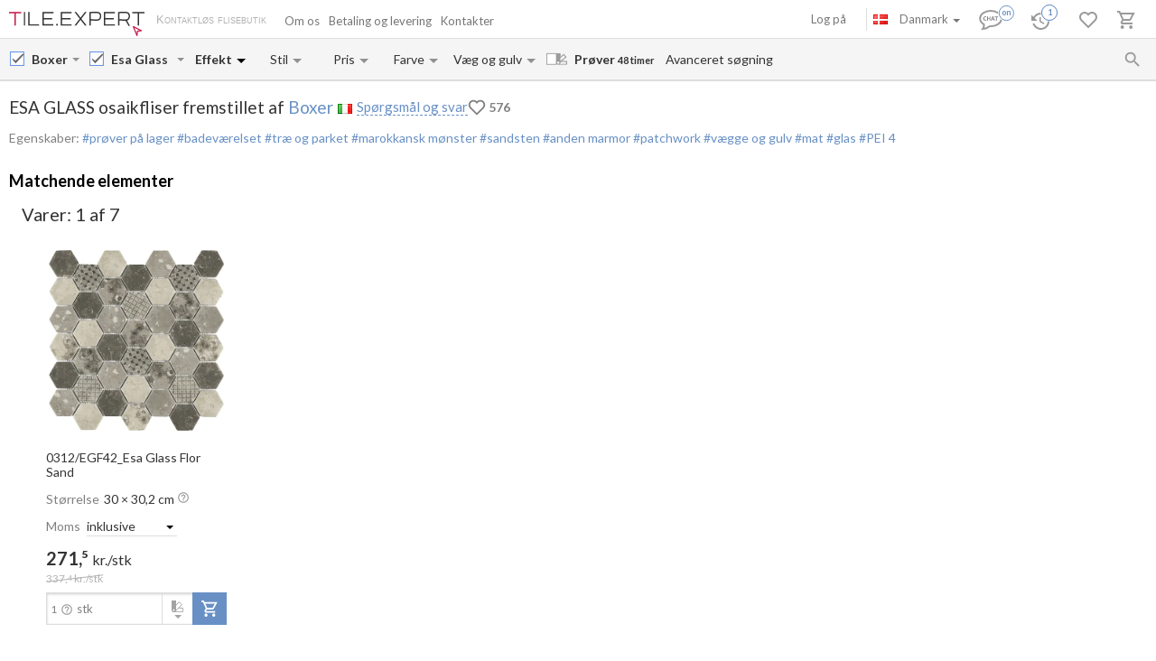

--- FILE ---
content_type: text/html; charset=UTF-8
request_url: https://tile.expert/da-dk/tile/boxer/esa-glass/f/sandsten
body_size: 36622
content:
<!DOCTYPE html><html id="html-ai8Y8J31" lang="da" data-locale="da-dk" data-ga="" data-debug="0" data-currency="DKK" data-measure="m" data-env="TE" data-logged="0" data-jwt="eyJ0eXAiOiJKV1QiLCJhbGciOiJIUzI1NiJ9.eyJzdWIiOiI5YzU1Y2Y2NjJlZWIxZTYyYTBmNzZmZDY1Zjg3OWVmZDI3ZGI4MDAxMjEwOGZlM2ZjM2RkZjIyZWU0ODM2NWQzIn0.o0pD8rgbcVCDwefp6Rz5Xdk8fCgjj__S2HOLYuReJ1s" data-user_channel="general#9c55cf662eeb1e62a0f76fd65f879efd27db80012108fe3fc3ddf22ee48365d3" data-centrifugo_connection_url="wss://centrifugo.tile.expert:8000/connection/websocket" data-token="9c55cf662eeb1e62a0f76fd65f879efd27db80012108fe3fc3ddf22ee48365d3" data-cons-online-attribute-url="https://tile.expert/da-dk/get_cons_online_attribute" data-tokenCF="113022b73.SAlUViEzefcY9-oQV6f7HF2uKRK_ZFkOQB4EqgJxN6k.OUQCM01BVIZAwN8hBdXOaWvtfV_RKzhcAixD5GomVeF6XSQJUAEIry6Tqw" data-auth-info="" ><head><script> window.dataLayer = window.dataLayer || []; function gtag(){dataLayer.push(arguments);} gtag('consent', 'default', { 'ad_storage': 'denied', 'analytics_storage': 'denied', 'ad_user_data': 'denied', 'ad_personalization': 'denied' }); setTimeout(function() { gtag('consent', 'update', { 'ad_storage': 'granted', 'analytics_storage': 'granted', 'ad_user_data': 'granted', 'ad_personalization': 'granted' }); }, 2000); </script><!-- Google Tag Manager --><script>(function(w,d,s,l,i){w[l]=w[l]||[];w[l].push({'gtm.start': new Date().getTime(),event:'gtm.js'});var f=d.getElementsByTagName(s)[0], j=d.createElement(s),dl=l!='dataLayer'?'&l='+l:'';j.async=true;j.src= 'https://www.googletagmanager.com/gtm.js?id='+i+dl;f.parentNode.insertBefore(j,f); })(window,document,'script','dataLayer','GTM-WCNQMZ8');</script><!-- End Google Tag Manager --><!-- Google tag (gtag.js) --><script async src="https://www.googletagmanager.com/gtag/js?id=AW-933319211"></script><script> window.dataLayer = window.dataLayer || []; function gtag() {dataLayer.push(arguments);} gtag('js', new Date()); gtag('config', 'G-P86R74GF8V'); gtag('consent', 'default', { 'ad_storage': 'denied', 'analytics_storage': 'denied', 'ad_user_data': 'denied', 'ad_personalization': 'denied' }); setTimeout(function() { gtag('consent', 'update', { 'ad_storage': 'granted', 'analytics_storage': 'granted', 'ad_user_data': 'granted', 'ad_personalization': 'granted' }); }, 2000); </script><meta charset="UTF-8" /><meta http-equiv="X-UA-Compatible" content="IE=Edge" /><meta http-equiv="x-dns-prefetch-control" content="on" /><meta name="viewport" content="width=device-width, initial-scale=1.0, maximum-scale=1" /><link type="image/x-icon" rel="icon" href="/faviconte.ico?1.6.30" /><link rel="apple-touch-icon" href="/apple-touch-icon-ipad-152.png" /><link rel="icon" href="/img/favicon_svg.svg" type="image/svg+xml" /><link rel="preconnect" href="https://img.tile.expert" /><link rel="preconnect" href="https://www.googletagmanager.com" /><link rel="preconnect" href="https://fonts.gstatic.com" /><link rel="stylesheet" href="https://fonts.googleapis.com/css?family=Lato:400,700,900,italic,bolditalic&display=swap" type="text/css" /><link rel="stylesheet" href="/_css/common-styles.min.css?1.6.30" /><link rel="preload" href="/fonts/MaterialIcons-Regular.woff2" as="font" type="font/woff2" crossorigin="anonymous" /><link rel="dns-prefetch" href="https://www.google.com" /><link rel="preload" href="/build/client-bundle.js?1.6.30" as="script" /><link rel="preload" href="/_js/lib-small.min.js?1.6.30" as="script" /><meta content="authenticity_token" name="csrf-param" /><meta content="f4aeaf15babb6c56e93ad1976391a45.PsLXwp19DKcn9eZJERvnBRrfagDkRY3P67tvi5MWmqY.d5K8p8g4PMpvh5woc36maS2vEHGcBOe7idwfxvdzo59NieC1xxA4nm6FgQ" name="csrf-token" /><meta name="format-detection" content="telephone=no" /><meta name="viewport" content="width=device-width, initial-scale=1.0, maximum-scale=1"/><meta name="keywords" content=""/><meta name="description" content="Boxer Esa Glass fliser med onlineberegning af fragtomkostninger og leveringstid til Danmark. Bedste priser. Levering af prøver inden for 48 timer. Kundeanmeldelser"/><meta property="og:type" content="website"/><meta property="og:title" content="Boxer Esa Glass fliser. Fra kr. 271 i Italien +levering til Danmark. Fliser med sandsten-effekt "/><meta property="og:description" content="Boxer Esa Glass fliser med onlineberegning af fragtomkostninger og leveringstid til Danmark. Bedste priser. Levering af prøver inden for 48 timer. Kundeanmeldelser prøver på lager; badeværelset; træ og parket; marokkansk mønster; sandsten; anden marmor; patchwork; vægge og gulv; mat; glas; PEI 4"/><meta property="og:image" content="https://img.tile.expert/img_lb/boxer/esa-glass/per_sito/main.jpg?64"/><meta property="og:image:width" content="467"/><meta property="og:image:height" content="326"/><meta property="og:image:type" content="image/jpeg"/><meta property="og:locale" content="da_DK"/><meta property="og:url" content="https://tile.expert/da-dk/tile/boxer/esa-glass/f/sandsten"/><meta property="og:site_name" content="Tile.Expert"/><meta name="Priority" content="1"/><meta name="locale" content="da_DK"/><link rel="alternate" hreflang="da-dk" href="https://tile.expert/da-dk/tile/boxer/esa-glass/f/sandsten" /><link rel="alternate" hreflang="de-be" href="https://tile.expert/de-be/tile/boxer/esa-glass/f/sandstein" /><link rel="alternate" hreflang="de-lu" href="https://tile.expert/de-lu/tile/boxer/esa-glass/f/sandstein" /><link rel="alternate" hreflang="de-ch" href="https://tile.expert/de-ch/tile/boxer/esa-glass/f/sandstein" /><link rel="alternate" hreflang="de-de" href="https://tile.expert/de/tile/boxer/esa-glass/f/sandstein" /><link rel="alternate" hreflang="de-at" href="https://tile.expert/de-at/tile/boxer/esa-glass/f/sandstein" /><link rel="alternate" hreflang="en-be" href="https://tile.expert/en-be/tile/boxer/esa-glass/f/sandstone" /><link rel="alternate" hreflang="en-bg" href="https://tile.expert/en-bg/tile/boxer/esa-glass/f/sandstone" /><link rel="alternate" hreflang="en-ca" href="https://tile.expert/en-ca/tile/boxer/esa-glass/f/sandstone" /><link rel="alternate" hreflang="en-cy" href="https://tile.expert/en-cy/tile/boxer/esa-glass/f/sandstone" /><link rel="alternate" hreflang="en-dk" href="https://tile.expert/en-dk/tile/boxer/esa-glass/f/sandstone" /><link rel="alternate" hreflang="en-ee" href="https://tile.expert/en-ee/tile/boxer/esa-glass/f/sandstone" /><link rel="alternate" hreflang="en-fi" href="https://tile.expert/en-fi/tile/boxer/esa-glass/f/sandstone" /><link rel="alternate" hreflang="en-gi" href="https://tile.expert/en-gi/tile/boxer/esa-glass/f/sandstone" /><link rel="alternate" hreflang="en-gr" href="https://tile.expert/en-gr/tile/boxer/esa-glass/f/sandstone" /><link rel="alternate" hreflang="en-hk" href="https://tile.expert/en-hk/tile/boxer/esa-glass/f/sandstone" /><link rel="alternate" hreflang="en-ie" href="https://tile.expert/en-ie/tile/boxer/esa-glass/f/sandstone" /><link rel="alternate" hreflang="en-hr" href="https://tile.expert/en-hr/tile/boxer/esa-glass/f/sandstone" /><link rel="alternate" hreflang="en-lv" href="https://tile.expert/en-lv/tile/boxer/esa-glass/f/sandstone" /><link rel="alternate" hreflang="en-lt" href="https://tile.expert/en-lt/tile/boxer/esa-glass/f/sandstone" /><link rel="alternate" hreflang="en-lu" href="https://tile.expert/en-lu/tile/boxer/esa-glass/f/sandstone" /><link rel="alternate" hreflang="en-mt" href="https://tile.expert/en-mt/tile/boxer/esa-glass/f/sandstone" /><link rel="alternate" hreflang="en-no" href="https://tile.expert/en-no/tile/boxer/esa-glass/f/sandstone" /><link rel="alternate" hreflang="en-pl" href="https://tile.expert/en-pl/tile/boxer/esa-glass/f/sandstone" /><link rel="alternate" hreflang="en-pt" href="https://tile.expert/en-pt/tile/boxer/esa-glass/f/sandstone" /><link rel="alternate" hreflang="en-ro" href="https://tile.expert/en-ro/tile/boxer/esa-glass/f/sandstone" /><link rel="alternate" hreflang="en-ch" href="https://tile.expert/en-ch/tile/boxer/esa-glass/f/sandstone" /><link rel="alternate" hreflang="en-sg" href="https://tile.expert/en-sg/tile/boxer/esa-glass/f/sandstone" /><link rel="alternate" hreflang="en-sk" href="https://tile.expert/en-sk/tile/boxer/esa-glass/f/sandstone" /><link rel="alternate" hreflang="en-si" href="https://tile.expert/en-si/tile/boxer/esa-glass/f/sandstone" /><link rel="alternate" hreflang="en-gb" href="https://tile.expert/en-gb/tile/boxer/esa-glass/f/sandstone" /><link rel="alternate" hreflang="en-se" href="https://tile.expert/en-se/tile/boxer/esa-glass/f/sandstone" /><link rel="alternate" hreflang="en-cz" href="https://tile.expert/en-cz/tile/boxer/esa-glass/f/sandstone" /><link rel="alternate" hreflang="en-de" href="https://tile.expert/en-de/tile/boxer/esa-glass/f/sandstone" /><link rel="alternate" hreflang="x-default" href="https://tile.expert/en-us/tile/boxer/esa-glass/f/sandstone" /><link rel="alternate" hreflang="en-hu" href="https://tile.expert/en-hu/tile/boxer/esa-glass/f/sandstone" /><link rel="alternate" hreflang="en-at" href="https://tile.expert/en-at/tile/boxer/esa-glass/f/sandstone" /><link rel="alternate" hreflang="es-pt" href="https://tile.expert/es-pt/tile/boxer/esa-glass/f/arenisca" /><link rel="alternate" hreflang="es-es" href="https://tile.expert/es/tile/boxer/esa-glass/f/arenisca" /><link rel="alternate" hreflang="fr-be" href="https://tile.expert/fr-be/tile/boxer/esa-glass/f/gres" /><link rel="alternate" hreflang="fr-ca" href="https://tile.expert/fr-ca/tile/boxer/esa-glass/f/gres" /><link rel="alternate" hreflang="fr-fr" href="https://tile.expert/fr/tile/boxer/esa-glass/f/gres" /><link rel="alternate" hreflang="fr-lu" href="https://tile.expert/fr-lu/tile/boxer/esa-glass/f/gres" /><link rel="alternate" hreflang="fr-ch" href="https://tile.expert/fr-ch/tile/boxer/esa-glass/f/gres" /><link rel="alternate" hreflang="it-it" href="https://tile.expert/it/tile/boxer/esa-glass/f/arenaria" /><link rel="alternate" hreflang="it-ch" href="https://tile.expert/it-ch/tile/boxer/esa-glass/f/arenaria" /><link rel="alternate" hreflang="nl-be" href="https://tile.expert/nl-be/tile/boxer/esa-glass/f/zandsteen" /><link rel="alternate" hreflang="nl-nl" href="https://tile.expert/nl/tile/boxer/esa-glass/f/zandsteen" /><link rel="alternate" hreflang="no-no" href="https://tile.expert/no/tile/boxer/esa-glass/f/sandstein" /><link rel="alternate" hreflang="pl-pl" href="https://tile.expert/pl/tile/boxer/esa-glass/f/piaskowiec" /><link rel="alternate" hreflang="fi-fi" href="https://tile.expert/fi/tile/boxer/esa-glass/f/hiekkakivi" /><link rel="alternate" hreflang="sv-fi" href="https://tile.expert/sv-fi/tile/boxer/esa-glass/f/sandsten" /><link rel="alternate" hreflang="sv-se" href="https://tile.expert/sv-se/tile/boxer/esa-glass/f/sandsten" /><link rel="alternate" hreflang="pt-pt" href="https://tile.expert/pt/tile/boxer/esa-glass/f/rocha-calcaria" /><link rel="canonical" href="https://tile.expert/da-dk/tile/boxer/esa-glass" /><meta name="msvalidate.01" content="465EFDDEC49D260187BF1FAF4F2FEB88" /><meta name="timestamp" content="1768487953" /><title> Boxer Esa Glass fliser. Fra kr. 271 i Italien +levering til Danmark. Fliser med sandsten-effekt </title><link rel="stylesheet" href="/_css/collection.min.css?1.6.30"/><link href="/build/stylesheets/common_components.css?1.6.30" rel="stylesheet"/><script type="application/ld+json" rel="no"> { "@context": "https://schema.org/", "@type": "Product", "mpn": "3247793", "sku": "С000449818", "name": "Esa Glass osaikfliser fremstillet af Boxer", "image": ["https://img.tile.expert/img_lb/boxer/esa-glass/per_sito/ambienti/z_boxer_esa_glass.webp?64", "https://img.tile.expert/img_lb/boxer/esa-glass/per_sito/ambienti/z_boxer_esa_glass_1.webp?64", "https://img.tile.expert/img_lb/boxer/esa-glass/per_sito/ambienti/z_boxer_esa_glass_2.webp?64", "https://img.tile.expert/img_lb/boxer/esa-glass/per_sito/ambienti/z_boxer_esa_glass_3.webp?64", "https://img.tile.expert/img_lb/boxer/esa-glass/per_sito/ambienti/z_boxer_esa_glass_4.webp?64", "https://img.tile.expert/img_lb/boxer/esa-glass/per_sito/ambienti/z_boxer_esa_glass_5.webp?64", "https://img.tile.expert/img_lb/boxer/esa-glass/per_sito/ambienti/z_boxer_esa_glass_6.webp?64", "https://img.tile.expert/img_lb/boxer/esa-glass/per_sito/ambienti/z_boxer_esa_glass_7.webp?64", "https://img.tile.expert/img_lb/boxer/esa-glass/per_sito/ambienti/z_boxer_esa_glass_8.webp?64"], "description": "prøver på lager; badeværelset; træ og parket; marokkansk mønster; sandsten; anden marmor; patchwork; vægge og gulv; mat; glas; PEI 4", "countryOfOrigin": "Italien", "brand": { "@type": "Brand", "name": "Boxer" }, "material": "Glas", "offers": { "@type": "Offer", "priceCurrency": "DKK", "price": "271.5", "itemCondition": "https://schema.org/NewCondition", "availability": "https://schema.org/InStock", "seller": { "@type": "Organization", "name": "Tile.Expert" }, "url": "https://tile.expert/da-dk/tile/boxer/esa-glass" } } </script></head><body id="body" class="clearfix collection-active"><!-- Google Tag Manager (noscript) --><noscript><iframe src="https://www.googletagmanager.com/ns.html?id=GTM-WCNQMZ8" height="0" width="0" style="display:none;visibility:hidden"></iframe></noscript><!-- End Google Tag Manager (noscript) --><div class="data-confirm" data-confirm-yes="Ja" data-confirm-no="Nej" data-confirm-ok="OK" data-confirm-header="OBS"></div><div class="data-confirm-sample" data-confirm-sample-title="{1}Du har valgt %d% prøver. Er du sikker på, at du gerne vil bestille dem?|{2}Du har valgt %d% prøver. Er du sikker på, at du gerne vil bestille dem?|{3}Du har valgt %d% prøver. Er du sikker på, at du gerne vil bestille dem?" data-confirm-sample-text="" ></div><div class="data-toastmessage" data-header-warning="OBS" data-header-error="Fejl" data-header-success="Udført" ></div><div class="swipe-area-menu-open"></div><div class="overlay-bg"></div><div class="lining"></div><div class="set-z-index"></div><div class="wrap-content js-wrap-content" ><div class="permission-granting-popup"><div class="logo"></div><div class="text">Modtag browser push-meddelelser om ordreændringer, chatkommunikation og nye beskeder.</div><div class="buttons"><div class="button-wrapper"><div class="button refuse js-permission-refuse">Afvis</div></div><div class="button-wrapper"><div class="button accept js-permission-accept">Tillad</div></div></div></div><div class="sphinx-search-block js-sphinx-search"><span class="sphinx-search-close"><span class="hidden-xs material-icons">&#xE5CD;</span><span class="visible-xs"><svg width="14" height="14" viewBox="0 0 14 14" fill="none" xmlns="http://www.w3.org/2000/svg"><path d="M14 1.4L12.6 0L7 5.6L1.4 0L0 1.4L5.6 7L0 12.6L1.4 14L7 8.4L12.6 14L14 12.6L8.4 7L14 1.4Z" fill="#777777" /></svg></span></span><div class="sphinx-input-wrapper"><label
    		for="SearchOfSphinxInput"
    		class="sphinx-input-label hidden-xs material-icons"
    		id="SearchOfSphinxButton"
    	>&#xE8B6;</label><input type="text" id="SearchOfSphinxInput"
           	   data-url="/da-dk/search-suggester"
           	   class="sphinx-input js-sphinx-input"
           	   placeholder="Søg..."
           	   data-action="/da-dk/search"
           	   data-value-empty="Søg..."
           	   data-alert-message="Tilladt forespørgselslængde er 3 til 100 tegn" /><span class="sphinx-input-clear material-icons">&#xE5CD;</span><a href="/da-dk/search?q="
    	   class="sphinx-submit-button js-submit-button js-search-query-submit-button"
    	   data-initial-href="/da-dk/search?q="
    	><span
    			class="sphinx-input-preloader ladda-button"
    			data-style="zoom-in"
    			data-spinner-color="#777"
    		></span><span class="hidden-xs">Søg på websted</span><span class="visible-xs material-icons">&#xE8B6;</span></a></div><div class="s-r-suggester-wrapper"><div class="s-r-suggester-list"></div><div class="s-r-more-link-wrapper"><a href="/da-dk/search?q="
      		   class="s-r-more-link js-submit-button js-search-query-submit-button"
      		   data-initial-href="/da-dk/search?q="
      		>Vis alle søgeresultater</a></div></div></div><script>
!function(){try{var e=document,r=sessionStorage,t=location.href,s=e.referrer,a=r.getItem('searchData');if(a)if(t===(a=JSON.parse(a)).referrer){var u=e.querySelector('.js-sphinx-search'),o=e.querySelector('.js-sphinx-input');e.querySelector('.s-r-suggester-list').innerHTML=a.results,e.querySelector('.s-r-suggester-wrapper').style.display='block',u.className=u.getAttribute('class')+' shown',u.setAttribute('data-results-loaded','true'),o.value=a.query,setTimeout(function(){o.focus()},250),r.removeItem('searchData')}else s!==a.referrer&&s!==t&&''!==s&&r.removeItem('searchData')}catch(e){}}();
</script><header data-html2canvas-move="#header-wrapper" class="top-menu clearfix"><div class="top-menu-wrapper"><!--noindex--><section class="left-part js-main-menu-wrapper"><div class="logo-box pull-left js-sibling-main-menu"><span class="toggle-menu" data-toggle="offcanvas" data-target="#sidebar-nav"><i class="material-icons">&#xE5D2;</i></span><a id="logo_img" class="logo-img" href="/da-dk" title="Hjem"></a><span class="slogan-block">Kontaktløs flisebutik</span></div><span data-html2canvas-ignore="true"><ul class="menu top-dropdown-links js-main-menu list-inline pull-left hidden-xs"><li class="about-us-li" data-cls=".ul-about-us"><a href="/da-dk/docs/about">
			Om os
			
		</a></li><li class="payment-li" data-cls=".ul-payment"><a class="payment" href="/da-dk/docs/payment">
			Betaling og levering
			<span class="sprite-paypal-verified"></span></a></li><li class="contacts-li" data-cls=".ul-contacts"><a href="/da-dk/contacts">
			Kontakter
			
		</a></li><li class="more-opt js-drop-menu-items hidden"><i class="material-icons">&#xE5D4;</i><ul class="more-items"><li class="ul-about-us"><a href="/da-dk/docs/about">
					Om os
				</a></li><li class="ul-payment"><a class="payment" href="/da-dk/docs/payment">
					Betaling og levering
				</a></li><li class="ul-contacts"><a href="/da-dk/contacts">
					Kontakter
				</a></li></ul></li></ul></span></section><section data-html2canvas-ignore="true" class="right-part"><ul class="list-inline list-user-menu js-list-user-menu pull-right" data-user-menu><li class="setting-item user-menu-item-mobile user-menu-item"><a href="/da-dk/login"><i class="material-icons">&#xE8A6;</i></a><div class="collapse dropdown-user-menu" id="collapseRegTop"><ul class="menuRegMobile" ><li><a class="login reg-menu-title" href="/da-dk/login">Log på</a></li><li class="payment-item"><a class="register reg-menu-title"
				   href="/da-dk/registration">Tilmeld dig</a></li></ul></div></li><!-- [debug] Initial unread count: 0 --><li class="user-menu-item order-discus js-first-visit-discuss"
            data-url="send/client/msg"
            data-id-client="client_id"
            data-close-url="/da-dk/cookie/helloclose"
            data-hover-item
        ><a class="order-discus help-tooltip js-chat-button-link"
				id="chat-widget-btn"
				            ><svg
    version="1.1" id="chat-icon" xmlns="http://www.w3.org/2000/svg" xmlns:xlink="http://www.w3.org/1999/xlink"
    width="40" height="30" x="0px" y="0px" viewBox="0 0 41.1 28.8" xml:space="preserve"
                class="chat-btn" 
><path class="chat-icon-el-0" d="M1.2,15.9c0,2.7,1.7,5.2,4.6,6.9l0,0c0,1.9-0.8,4.1-1.5,4.9c3,0,6.1-1.5,7.6-2.9h1.5c6.7,0,12.2-4,12.2-8.8
        s-5.4-8.8-12.2-8.8S1.2,11,1.2,15.9" /><circle class="chat-icon-el-1" cx="31.3" cy="9.8" r="9.8"/><circle class="chat-icon-el-2" id="chat-icon-circle" cx="31.2" cy="9.8" r="8.3" /><g><path class="chat-icon-el-4" d="M7.4,17.4l-0.1,0.9c-0.4,0.1-0.8,0.1-1.1,0.1c-0.9,0-1.6-0.3-2.1-0.8s-0.7-1.1-0.7-1.8c0-0.7,0.3-1.4,0.8-2
            S5.4,13,6.3,13c0.3,0,0.6,0,0.9,0.1l-0.2,1c-0.3-0.1-0.6-0.2-0.9-0.2c-0.5,0-0.9,0.2-1.2,0.5c-0.3,0.3-0.4,0.8-0.4,1.2
            c0,0.5,0.2,0.9,0.5,1.3c0.3,0.4,0.8,0.6,1.3,0.6C6.6,17.6,7,17.5,7.4,17.4z" /><path class="chat-icon-el-4" d="M12.4,18.4h-1.1c0-0.9,0-1.6,0-2.3h-2c0,0.6,0,1.3,0,2.3H8.2c0-0.9,0.1-1.8,0.1-2.7c0-0.9,0-1.8-0.1-2.5h1.1
            c0,0.7,0,1.4,0,2.1h2c0-0.6,0-1.3,0-2.1h1.1c0,0.7-0.1,1.5-0.1,2.5S12.3,17.6,12.4,18.4z" /><path class="chat-icon-el-4" d="M18.1,18.4h-1.3c0-0.2-0.1-0.7-0.4-1.5h-1.8c-0.3,0.8-0.4,1.3-0.4,1.5H13c0-0.1,0.3-1,0.9-2.6
            c0.6-1.6,0.9-2.5,0.9-2.6h1.5c0,0.2,0.3,1,0.8,2.6C17.8,17.4,18.1,18.2,18.1,18.4z M16.2,16.1c-0.5-1.4-0.7-2.1-0.7-2.2h-0.1
            c0,0.1-0.2,0.8-0.7,2.2H16.2z" /><path class="chat-icon-el-4" d="M22.1,13.2v0.9c-0.5,0-1-0.1-1.5-0.1c0,0.5,0,1.1,0,1.7c0,1,0,1.9,0,2.7h-1.1c0-0.8,0.1-1.8,0.1-2.7
            c0-0.6,0-1.2,0-1.7c-0.4,0-0.9,0-1.5,0.1v-0.9C18.1,13.2,22.1,13.2,22.1,13.2z" /></g><text class="chat-status-off chat-icon-text" transform="translate(25, 13)">off</text><text class="chat-status-on chat-icon-text" transform="translate(26, 12)">on</text><text
        id="chat-messages-count"
        class="chat-icon-text chat-btn-msgs-count single-digit-unread-count"
        textLength="10px"
    >
            0
        </text></svg></a><div class="order-discus-block popup-block"
                data-no-new-messages-tooltip-text="Chat med kundesupport"
                data-new-messages-tooltip-text="Ulæste beskeder"
            >
                                    Chat med kundesupport
                            </div></li><li class="watch-menu user-menu-item hidden-xs" data-hover-item><meta name="urlSetHistory" content="/da-dk/history/save" property="" /><a class="watch help-tooltip active"
			href="/da-dk/history"><i class="watch-added-to-project"><svg width="30px" height="29px" viewBox="0 0 30 29" version="1.1"><g stroke="none" stroke-width="1" fill="none" fill-rule="evenodd"><g transform="translate(-62.000000, -6.000000)"><g transform="translate(62.000000, 7.000000)"><path d="M9,14 L9,19.11 L13.71,21.9 L14.5,20.62 L10.5,18.25 L10.5,14 L9,14 Z M10.5,9 C6.97,9 3.91,10.92 2.27,13.77 L0,11.5 L0,18 L6.5,18 L3.75,15.25 C4.96,12.73 7.5,11 10.5,11 C14.6421356,11 18,14.3578644 18,18.5 C18,22.6421356 14.6421356,26 10.5,26 C7.23,26 4.47,23.91 3.44,21 L1.34,21 C2.44,25.03 6.11,28 10.5,28 C15.74,28 20,23.75 20,18.5 C20,15.9804433 18.99911,13.5640812 17.2175144,11.7824856 C15.4359188,10.00089 13.0195567,9 10.5,9 Z" fill="#9A9A9A" fill-rule="nonzero"></path><circle stroke="#FFFFFF" stroke-width="1.5" fill="#FFFFFF" cx="20" cy="9" r="9"></circle><circle stroke="#6890C5" stroke-width="1.5" fill="#FFFFFF" cx="20" cy="9" r="8"></circle></g></g></g></svg></i><i class="watch-not-added-to-project"><svg width="21px" height="20px" viewBox="0 0 21 20" version="1.1" ><g stroke="none" stroke-width="1" fill="none" fill-rule="evenodd"><g transform="translate(-62.000000, -65.000000)" fill="#9A9A9A" fill-rule="nonzero"><g transform="translate(62.000000, 65.000000)"><path d="M9.45,5.25 L9.45,10.6155 L14.3955,13.545 L15.225,12.201 L11.025,9.7125 L11.025,5.25 L9.45,5.25 Z M11.025,0 C7.3185,0 4.1055,2.016 2.3835,5.0085 L0,2.625 L0,9.45 L6.825,9.45 L3.9375,6.5625 C5.208,3.9165 7.875,2.1 11.025,2.1 C15.3742424,2.1 18.9,5.6257576 18.9,9.975 C18.9,14.3242424 15.3742424,17.85 11.025,17.85 C7.5915,17.85 4.6935,15.6555 3.612,12.6 L1.407,12.6 C2.562,16.8315 6.4155,19.95 11.025,19.95 C16.527,19.95 21,15.4875 21,9.975 C21,7.32946551 19.9490655,4.79228523 18.0783901,2.92160986 C16.2077148,1.05093448 13.6705345,-6.99440506e-16 11.025,0 Z" id="Shape"></path></g></g></g></svg></i><span class="user-history-pages-count val" data-count="1">1</span></a><div class="watch-block popup-block popup-block-last-visits isEmptyList"><div class='block-header'><h5><span class="title">Historie</span>&nbsp;
					<a href="/da-dk/history">
						(<span class="watch-count user-history-pages-count">1</span>)
					</a></h5></div><div class="block-watch-content"
				 data-action="/da-dk/last-history"
				 role="insert-list"
				 data-list-load="false"
			></div></div></li><li class="idea-menu user-menu-item" data-hover-item data-type-project="idea"><a class="star idea-iorder help-tooltipnformer"
		   		   href="/da-dk/ideabook"
		><i class="idea-added-to-project" id="logic_ideasInProjectIcon"><svg width="29" height="30" viewBox="0 0 29 30" fill="none" xmlns="http://www.w3.org/2000/svg"><path
    transform="translate(0.000000, 11.000000)" d="M17.57 2.44C18.4866 3.36024 19.0012 4.60616 19.0012 5.905C19.0012 7.20384 18.4866 8.44976 17.57 9.37L9.99999 17L2.42999 9.37C1.74923 8.68465 1.28576 7.81371 1.09759 6.86623C0.909428 5.91874 1.00493 4.9368 1.37214 4.04333C1.73935 3.14985 2.36195 2.38455 3.16201 1.84321C3.96207 1.30188 4.90403 1.00857 5.86999 1C7.16163 1.00784 8.39794 1.52536 9.30999 2.44C9.57599 2.70322 9.80782 2.99888 9.99999 3.32C10.1922 2.99888 10.424 2.70322 10.69 2.44C11.1394 1.98405 11.6749 1.62199 12.2655 1.37486C12.856 1.12774 13.4898 1.00047 14.13 1.00047C14.7702 1.00047 15.404 1.12774 15.9945 1.37486C16.5851 1.62199 17.1206 1.98405 17.57 2.44V2.44Z"
        stroke="currentColor"
    stroke-width="2"
    stroke-linecap="round"
    stroke-linejoin="round"
    fill="none !important"
  /></svg></i><i class="idea-not-added-to-project" id="logic_noIdeasInProjectIcon"><svg width="21" height="18" viewBox="0 0 21 18" fill="none" xmlns="http://www.w3.org/2000/svg"><path d="M17.57 2.44C18.4866 3.36024 19.0012 4.60616 19.0012 5.905C19.0012 7.20384 18.4866 8.44976 17.57 9.37L9.99999 17L2.42999 9.37C1.74923 8.68465 1.28576 7.81371 1.09759 6.86623C0.909428 5.91874 1.00493 4.9368 1.37214 4.04333C1.73935 3.14985 2.36195 2.38455 3.16201 1.84321C3.96207 1.30188 4.90403 1.00857 5.86999 1C7.16163 1.00784 8.39794 1.52536 9.30999 2.44C9.57599 2.70322 9.80782 2.99888 9.99999 3.32C10.1922 2.99888 10.424 2.70322 10.69 2.44C11.1394 1.98405 11.6749 1.62199 12.2655 1.37486C12.856 1.12774 13.4898 1.00047 14.13 1.00047C14.7702 1.00047 15.404 1.12774 15.9945 1.37486C16.5851 1.62199 17.1206 1.98405 17.57 2.44V2.44Z" stroke="#9A9A9A" stroke-width="2" stroke-linecap="round" stroke-linejoin="round"/></svg></i><span class="val ideas_count" id="logic_orderIdeasCount" data-change-count="0">0</span><div data-idea-add-block><div class="icon-idea"><div class="sprite-idea-added"></div></div><div class="txt-idea js-txt" data-add="Interiør er blevet føjet til %project%"
					 data-del="Interiør er blevet fjernet fra idebog"
					 data-move="Interiør er blevet flyttet"
				></div><div class="arrow-add"></div><div class="arrow-add-bg"></div></div></a><div class="hidden"><div class="no-login js-no-login no-login-block js-no-login-idea"><div class="no-login-body"><a href="/da-dk/login">Log ind</a> eller <a href="/da-dk/registration">tilmeld dig</a> for at gemme din favoritter til fremtidige besøg.
	</div><div class="no-login-btn js-no-login-btn">
		Ok. Vis ikke dette igen
	</div></div></div><div class="idea-block hidden-xs popup-block isEmptyList"><div class='block-header'><h5><span class="title">Idebog</span>&nbsp;
					<span>(&nbsp;</span><a class="count-ideas" href="#" data-change-count=0 data-count="0"> 0 </a><span> Interiører </span><span>&nbsp;)</span></h5><div class="add-btn-block" data-proj-btn-block><span class="add-project-btn" role="add-project-btn"><svg 
  class='add-cross'
  width='18'
  height='18'
  viewBox='0 0 18 18'
  fill='none' xmlns='http://www.w3.org/2000/svg'
><path 
    fill-rule='evenodd' 
    clip-rule='evenodd' 
    d='M10.2 0H8.19995V7.2H0V9.2H8.19995V18H10.2V9.2H18V7.2H10.2V0Z'
    fill='#6890C5'
  /></svg></span><div class="new-project-form"><input type="text" placeholder="Nyt projekt"/><span role="add-proj-btn" data-action="/da-dk/json/ideabook/create"></span><span role="cancel-proj-btn"></span></div></div></div><div class="block-idea-content block-content"
				 data-action="/da-dk/ideabook/last"
				 role="insert-list"
				 data-list-load="false"
			></div></div></li><li class="order-menu js-order-menu user-menu-item js-hovered-item" data-hover-item data-type-project="order"><meta name="urlArticleInfo" content="/da-dk/json/article/settings/0" property="" /><a class="order help-tooltip"
								href="/da-dk/orders"
			><i class="order-added-to-project" id="logic_ordersInProjectIcon"><svg width="30px" height="29px" viewBox="0 0 30 29" version="1.1"><g stroke="none" stroke-width="1" fill="none" fill-rule="evenodd"><g transform="translate(-165.000000, -6.000000)"><g transform="translate(165.000000, 7.000000)"><polygon fill="#9A9A9A" points="9.50448585 10 19.6440268 10 18.581691 12 9.50448585 12"></polygon><path d="M7.59144237,12 L10.4382333,12 L10.4382333,10 L7.59144237,10 L5.69358178,10 L2.84679089,10 L2.84679089,12 L5.69358178,12 M5.69358178,24 C4.64542232,24 3.79572119,24.8954305 3.79572119,26 C3.79572119,27.1045695 4.64542232,28 5.69358178,28 C6.74174124,28 7.59144237,27.1045695 7.59144237,26 C7.59144237,24.8954305 6.74174124,24 5.69358178,24 Z M15.1828847,24 C14.1347253,24 13.2850242,24.8954305 13.2850242,26 C13.2850242,27.1045695 14.1347253,28 15.1828847,28 C16.2310442,28 17.0807453,27.1045695 17.0807453,26 C17.0807453,24.8954305 16.2310442,24 15.1828847,24 Z M5.85489993,20.75 L5.88336784,20.63 L6.73740511,19 L13.8069358,19 C14.5186335,19 15.1449275,18.59 15.4675638,17.97 L19.1304348,10.96 L17.4792961,10 L16.4259834,12 L13.8069358,17 L7.14544513,17 L7.0220842,16.73 L4.89648033,12 L3.99499655,10 L3.10300207,8 L0,8 L0,10 L1.89786059,10 L5.31400966,17.59 L4.03295376,20.04 C3.88112491,20.32 3.79572119,20.65 3.79572119,21 C3.79572119,22.1045695 4.64542232,23 5.69358178,23 L17.0807453,23 L17.0807453,21 L6.09213251,21" fill="#9A9A9A" fill-rule="nonzero"></path><circle  stroke="#FFFFFF" stroke-width="1.5" fill="#FFFFFF" fill-rule="nonzero" cx="20" cy="9" r="9"></circle><circle  stroke="#6890C5" stroke-width="1.5" fill="#FFFFFF" fill-rule="nonzero" cx="20" cy="9" r="8"></circle></g></g></g></svg></i><i class="order-not-added-to-project" id="logic_noOrdersInProjectIcon"><svg width="20px" height="20px" viewBox="0 0 20 20" version="1.1" ><g stroke="none" stroke-width="1" fill="none" fill-rule="evenodd"><g transform="translate(-165.000000, -65.000000)" fill="#9A9A9A"><g transform="translate(165.000000, 65.000000)"><polygon  points="9.50448585 2 19.6440268 2 18.581691 4 9.50448585 4"></polygon><path d="M7.59144237,4 L10.4382333,4 L10.4382333,2 L7.59144237,2 L5.69358178,2 L2.84679089,2 L2.84679089,4 L5.69358178,4 M5.69358178,16 C4.64542232,16 3.79572119,16.8954305 3.79572119,18 C3.79572119,19.1045695 4.64542232,20 5.69358178,20 C6.74174124,20 7.59144237,19.1045695 7.59144237,18 C7.59144237,16.8954305 6.74174124,16 5.69358178,16 Z M15.1828847,16 C14.1347253,16 13.2850242,16.8954305 13.2850242,18 C13.2850242,19.1045695 14.1347253,20 15.1828847,20 C16.2310442,20 17.0807453,19.1045695 17.0807453,18 C17.0807453,16.8954305 16.2310442,16 15.1828847,16 Z M5.85489993,12.75 L5.88336784,12.63 L6.73740511,11 L13.8069358,11 C14.5186335,11 15.1449275,10.59 15.4675638,9.97 L19.1304348,2.96 L17.4792961,2 L16.4259834,4 L13.8069358,9 L7.14544513,9 L7.0220842,8.73 L4.89648033,4 L3.99499655,2 L3.10300207,0 L0,0 L0,2 L1.89786059,2 L5.31400966,9.59 L4.03295376,12.04 C3.88112491,12.32 3.79572119,12.65 3.79572119,13 C3.79572119,14.1045695 4.64542232,15 5.69358178,15 L17.0807453,15 L17.0807453,13 L6.09213251,13" fill-rule="nonzero"></path></g></g></g></svg></i><span
					class="val"
					id="logic_orderArticlesCount"
					data-change-count=0
				>
					0
				</span><div data-order-add-block><div class="icon-order"><div class="sprite-order-added"></div></div><div class="txt-order js-txt"
						 data-add="Denne vare er føjet til din ordre"
						 data-del="Denne vare er blevet fjernet fra din ordre"
					></div><div class="arrow-add"></div><div class="arrow-add-bg"></div></div></a><div class="order-block hidden-xs popup-block isEmptyList"><div class='block-header'><h5><span class='title'>Ordrer</span>&nbsp;
						<span>(&nbsp;</span><a class="articles-count"
							href="/da-dk/orders"
							data-change-count=0> 0 </a><span id="aNameTrns"
								data-item-phrase="Varer"
								data-trans-count="Vare"
								data-trans-counts="Varer"
								data-trans-counts-d="Varer"
						>
							Varer</span><span>&nbsp;)</span><span class="count-orders hidden" data-count="0">0</span></h5><div class="add-btn-block" data-proj-btn-block><span class="add-project-btn" role="add-project-btn"><svg 
  class='add-cross'
  width='18'
  height='18'
  viewBox='0 0 18 18'
  fill='none' xmlns='http://www.w3.org/2000/svg'
><path 
    fill-rule='evenodd' 
    clip-rule='evenodd' 
    d='M10.2 0H8.19995V7.2H0V9.2H8.19995V18H10.2V9.2H18V7.2H10.2V0Z'
    fill='#6890C5'
  /></svg></span><div class="new-project-form"><input type="text" placeholder="Kladdeordre"/><span role="add-proj-btn" data-action="/da-dk/json/buy-order/create"></span><span role="cancel-proj-btn"></span></div></div></div><div class="block-order-content block-content"
					data-action="/da-dk/last_buy-orders"
					role="insert-list"
					data-list-load="false"
				></div></div><div
				id="order_no_login_alert"
				class="popup-block no-login-popup"
			><div class="no-login js-no-login no-login-block js-no-login-order"><div class="no-login-header">
            OBS!
        </div><div class="no-login-body"><a href="/da-dk/login">Log ind</a> eller <a href="/da-dk/registration">tilmeld</a> for at gemme din indkøbskurv til fremtidige besøg.
	</div><div class="no-login-btn js-no-login-btn">
		Ok. Vis ikke dette igen
	</div></div></div></li></ul><div class="sphinx-button-mobile js-sphinx-button"><svg width="20px" height="20px" viewBox="0 0 20 20" version="1.1" xmlns="http://www.w3.org/2000/svg" xmlns:xlink="http://www.w3.org/1999/xlink"><g stroke="none" stroke-width="1" fill="none" fill-rule="evenodd" transform="translate(-245.000000, -126.000000)"><g transform="translate(245.000000, 126.000000)" fill="#9A9A9A" fill-rule="nonzero"><path d="M7.42857143,5.07530526e-16 C11.5312581,2.0301221e-15 14.8571429,3.32588472 14.8571429,7.42857143 C14.8571429,9.26857143 14.1828571,10.96 13.0742857,12.2628571 L13.3828571,12.5714286 L14.2857143,12.5714286 L20,18.2857143 L18.2857143,20 L12.5714286,14.2857143 L12.5714286,13.3828571 L12.2628571,13.0742857 C10.96,14.1828571 9.26857143,14.8571429 7.42857143,14.8571429 C3.32588472,14.8571429 5.07530526e-16,11.5312581 0,7.42857143 C-2.53765263e-15,3.32588472 3.32588472,5.07530526e-16 7.42857143,5.07530526e-16 Z M7.42857143,2.28571429 C4.57142857,2.28571429 2.28571429,4.57142857 2.28571429,7.42857143 C2.28571429,10.2857143 4.57142857,12.5714286 7.42857143,12.5714286 C10.2857143,12.5714286 12.5714286,10.2857143 12.5714286,7.42857143 C12.5714286,4.57142857 10.2857143,2.28571429 7.42857143,2.28571429 Z"></path></g></g></svg></div><div class="login-locale-block js-login-locale-block"><div class="simple-tab"><div class="list-tabs"><div class="wrap-user-name-sub"><div class="wrap-user-name tab-title"><span class="user-name title-name"><span class='name-alias'><a class="login" href="/da-dk/login">
													Log på
												</a></span><span class="user-icon"><a href="/da-dk/login"><i class="material-icons">&#xE8A6;</i></a></span></span></div></div><div class="wrap-title-change-location js-wrap-title-change-location tab-title" 
								 data-tab-id="#lang_tab" 
								 role="show-tab-content"
							><span class="title-name" data-loc-status-block><span class="flag flag-dk"></span><span class='name-alias'>
											Danmark
										</span></span></div></div><div class="content-tabs"><div class="tab-block wrap-profile-block" id="login_tab" data-tab-content></div><div class="tab-block wrap-change-location" id="lang_tab" data-tab-content><div class="change-location js-change-location"
     data-autodetect-lang=da
     data-bg="0"
     ><div class="edit-location"><div class="te-logo"><img src="/img/TE.svg" alt="tile expert" /><span>Onlinebutik med italienske fliser</span></div><div class="edit-form"><form action="" method="post"><div class="field country"><label
        for="country"
        data-trans-ru="Доставка в"
        data-trans-en="Delivery to"
        data-trans-it="Consegna in"
        data-trans-es="Cambiar país"
        data-trans-fr="Pays de livraison"
        data-trans-de="Lieferung nach"
        data-trans-pl="Dostawa do"
        data-trans-nl="Bezorgen naar"
        data-trans-fi="Toimitusmaa"
        data-trans-sv="Leverans till"
        data-trans-da="Levering til"
        data-trans-no="Levering til"
        data-trans-pt="Entrega para"
        class="label js-change-phrase data-trans"
    >
        Levering til
    </label><div class="simple-list-drop-container country-block"><div class="list-drop-active" role="show-list-drop"><input id="country" type="text" class="active-status" placeholder="" /></div><ul class="simple-list-drop js-simple-list-drop" id=""><li class="group-name">Popular Countries</li><li                     class="simple-list-item js-popular-country data-trans-country "
                    data-prior-lang="fi|sv|en"
                    data-simpledrop-value="fi"
                    data-simpledrop-text="Finland"
                    data-trans-ru="Финляндия"
                    data-trans-en="Finland"
                    data-trans-it="Finlandia"
                    data-trans-es="Finlandia"
                    data-trans-fr="Finlande"
                    data-trans-de="Finnland"
                    data-trans-pl="Finlandia"
                    data-trans-nl="Finland"
                    data-trans-fi="Suomi"
                    data-trans-sv="Finland"
                    data-trans-da="Finland"
                    data-trans-no="Finland"
                    data-trans-pt="Finlândia"
                ><span data-simpledrop-thumb class="thumb flag flag-fi"></span><span class="name">Finland</span></li><li                     class="simple-list-item js-popular-country data-trans-country "
                    data-prior-lang="fr"
                    data-simpledrop-value="fr"
                    data-simpledrop-text="Frankrig"
                    data-trans-ru="Франция"
                    data-trans-en="France"
                    data-trans-it="Francia"
                    data-trans-es="Francia"
                    data-trans-fr="France"
                    data-trans-de="Frankreich"
                    data-trans-pl="Francja"
                    data-trans-nl="Frankrijk"
                    data-trans-fi="Ranska"
                    data-trans-sv="Frankrike"
                    data-trans-da="Frankrig"
                    data-trans-no="Frankrike"
                    data-trans-pt="França"
                ><span data-simpledrop-thumb class="thumb flag flag-fr"></span><span class="name">Frankrig</span></li><li                     class="simple-list-item js-popular-country data-trans-country "
                    data-prior-lang="nl"
                    data-simpledrop-value="nl"
                    data-simpledrop-text="Holland"
                    data-trans-ru="Нидерланды"
                    data-trans-en="Netherlands"
                    data-trans-it="Paesi Bassi"
                    data-trans-es="Países Bajos"
                    data-trans-fr="Pays-Bas"
                    data-trans-de="Niederlande"
                    data-trans-pl="Holandia"
                    data-trans-nl="Nederland"
                    data-trans-fi="Hollanti"
                    data-trans-sv="Nederländerna"
                    data-trans-da="Holland"
                    data-trans-no="Nederland"
                    data-trans-pt="Países Baixos"
                ><span data-simpledrop-thumb class="thumb flag flag-nl"></span><span class="name">Holland</span></li><li                     class="simple-list-item js-popular-country data-trans-country "
                    data-prior-lang="it"
                    data-simpledrop-value="it"
                    data-simpledrop-text="Italien"
                    data-trans-ru="Италия"
                    data-trans-en="Italy"
                    data-trans-it="Italia"
                    data-trans-es="Italia"
                    data-trans-fr="Italie"
                    data-trans-de="Italien"
                    data-trans-pl="Włochy"
                    data-trans-nl="Italië"
                    data-trans-fi="Italia"
                    data-trans-sv="Italien"
                    data-trans-da="Italien"
                    data-trans-no="Italia"
                    data-trans-pt="Itália"
                ><span data-simpledrop-thumb class="thumb flag flag-it"></span><span class="name">Italien</span></li><li                     class="simple-list-item js-popular-country data-trans-country "
                    data-prior-lang="pt|es|en"
                    data-simpledrop-value="pt"
                    data-simpledrop-text="Portugal"
                    data-trans-ru="Португалия"
                    data-trans-en="Portugal"
                    data-trans-it="Portogallo"
                    data-trans-es="Portugal"
                    data-trans-fr="Portugal"
                    data-trans-de="Portugal"
                    data-trans-pl="Portugalia"
                    data-trans-nl="Portugal"
                    data-trans-fi="Portugali"
                    data-trans-sv="Portugal"
                    data-trans-da="Portugal"
                    data-trans-no="Portugal"
                    data-trans-pt="Portugal"
                ><span data-simpledrop-thumb class="thumb flag flag-pt"></span><span class="name">Portugal</span></li><li                     class="simple-list-item js-popular-country data-trans-country "
                    data-prior-lang="es"
                    data-simpledrop-value="es"
                    data-simpledrop-text="Spanien"
                    data-trans-ru="Испания"
                    data-trans-en="Spain"
                    data-trans-it="Spagna"
                    data-trans-es="España"
                    data-trans-fr="Espagne"
                    data-trans-de="Spanien"
                    data-trans-pl="Hiszpania"
                    data-trans-nl="Spanje"
                    data-trans-fi="Espanja"
                    data-trans-sv="Spanien"
                    data-trans-da="Spanien"
                    data-trans-no="Spania"
                    data-trans-pt="Espanha"
                ><span data-simpledrop-thumb class="thumb flag flag-es"></span><span class="name">Spanien</span></li><li                     class="simple-list-item js-popular-country data-trans-country "
                    data-prior-lang="en"
                    data-simpledrop-value="gb"
                    data-simpledrop-text="Storbritannien"
                    data-trans-ru="Великобритания"
                    data-trans-en="UK"
                    data-trans-it="Regno Unito"
                    data-trans-es="Reino Unido"
                    data-trans-fr="Royaume-Uni"
                    data-trans-de="Vereinigtes Königreich"
                    data-trans-pl="Wielka Brytania"
                    data-trans-nl="Verenigd Koninkrijk"
                    data-trans-fi="Yhdistynyt kuningaskunta"
                    data-trans-sv="Storbritanien"
                    data-trans-da="Storbritannien"
                    data-trans-no="Storbritannia"
                    data-trans-pt="Reino Unido"
                ><span data-simpledrop-thumb class="thumb flag flag-gb"></span><span class="name">Storbritannien</span></li><li                     class="simple-list-item js-popular-country data-trans-country "
                    data-prior-lang="sv|en"
                    data-simpledrop-value="se"
                    data-simpledrop-text="Sverige"
                    data-trans-ru="Швеция"
                    data-trans-en="Sweden"
                    data-trans-it="Svezia"
                    data-trans-es="Suecia"
                    data-trans-fr="Suède"
                    data-trans-de="Schweden"
                    data-trans-pl="Szwecja"
                    data-trans-nl="Zweden"
                    data-trans-fi="Ruotsi"
                    data-trans-sv="Sverige"
                    data-trans-da="Sverige"
                    data-trans-no="Sverige"
                    data-trans-pt="Suécia"
                ><span data-simpledrop-thumb class="thumb flag flag-se"></span><span class="name">Sverige</span></li><li                     class="simple-list-item js-popular-country data-trans-country "
                    data-prior-lang="de|en"
                    data-simpledrop-value="de"
                    data-simpledrop-text="Tyskland"
                    data-trans-ru="Германия"
                    data-trans-en="Germany"
                    data-trans-it="Germania"
                    data-trans-es="Alemania"
                    data-trans-fr="Allemagne"
                    data-trans-de="Deutschland"
                    data-trans-pl="Niemcy"
                    data-trans-nl="Duitsland"
                    data-trans-fi="Saksa"
                    data-trans-sv="Tyskland"
                    data-trans-da="Tyskland"
                    data-trans-no="Tyskland"
                    data-trans-pt="Alemanha"
                ><span data-simpledrop-thumb class="thumb flag flag-de"></span><span class="name">Tyskland</span></li><li                     class="simple-list-item js-popular-country data-trans-country "
                    data-prior-lang="en"
                    data-simpledrop-value="us"
                    data-simpledrop-text="USA"
                    data-trans-ru="США"
                    data-trans-en="USA"
                    data-trans-it="Stati Uniti d’America"
                    data-trans-es="Estados Unidos"
                    data-trans-fr="États-Unis d’Amérique"
                    data-trans-de="USA"
                    data-trans-pl="Stany Zjednoczone"
                    data-trans-nl="VS"
                    data-trans-fi="Yhdysvallat"
                    data-trans-sv="USA"
                    data-trans-da="USA"
                    data-trans-no="USA"
                    data-trans-pt="EUA"
                ><span data-simpledrop-thumb class="thumb flag flag-us"></span><span class="name">USA</span></li><li class="divider"></li><li class="group-name" role="show-all-items"> All Shipping Destinations</li><li class=" simple-list-item js-second-item data-trans-country"

                                        
                    data-prior-lang="fr|nl|de|en"
                    data-simpledrop-value="be"
                    data-simpledrop-text="Belgien"
                    data-trans-ru="Бельгия"
                    data-trans-en="Belgium"
                    data-trans-it="Belgio"
                    data-trans-es="Bélgica"
                    data-trans-fr="Belgique"
                    data-trans-de="Belgien"
                    data-trans-pl="Belgia"
                    data-trans-nl="België"
                    data-trans-fi="Belgia"
                    data-trans-sv="Belgien"
                    data-trans-da="Belgien"
                    data-trans-no="Belgia"
                    data-trans-pt="Bélgica"
                ><span data-simpledrop-thumb class="thumb flag flag-be"></span><span class="name">Belgien</span></li><li class=" simple-list-item js-second-item data-trans-country"

                                        
                    data-prior-lang="en"
                    data-simpledrop-value="bg"
                    data-simpledrop-text="Bulgarien"
                    data-trans-ru="Болгария"
                    data-trans-en="Bulgaria"
                    data-trans-it="Bulgaria"
                    data-trans-es="Bulgaria"
                    data-trans-fr="Bulgarie"
                    data-trans-de="Bulgarien"
                    data-trans-pl="Bułgaria"
                    data-trans-nl="Bulgarije"
                    data-trans-fi="Bulgaria"
                    data-trans-sv="Bulgarien"
                    data-trans-da="Bulgarien"
                    data-trans-no="Bulgaria"
                    data-trans-pt="Bulgária"
                ><span data-simpledrop-thumb class="thumb flag flag-bg"></span><span class="name">Bulgarien</span></li><li class=" simple-list-item js-second-item data-trans-country"

                                        
                    data-prior-lang="en|fr"
                    data-simpledrop-value="ca"
                    data-simpledrop-text="Canada"
                    data-trans-ru="Канада"
                    data-trans-en="Canada"
                    data-trans-it="Canada"
                    data-trans-es="Canadá"
                    data-trans-fr="Canada"
                    data-trans-de="Kanada"
                    data-trans-pl="Kanada"
                    data-trans-nl="Canada"
                    data-trans-fi="Kanada"
                    data-trans-sv="Kanada"
                    data-trans-da="Canada"
                    data-trans-no="Canada"
                    data-trans-pt="Canadá"
                ><span data-simpledrop-thumb class="thumb flag flag-ca"></span><span class="name">Canada</span></li><li class=" simple-list-item js-second-item data-trans-country"

                                        
                    data-prior-lang="en"
                    data-simpledrop-value="cy"
                    data-simpledrop-text="Cypern"
                    data-trans-ru="Кипр"
                    data-trans-en="Cyprus"
                    data-trans-it="Cipro"
                    data-trans-es="Chipre"
                    data-trans-fr="Chypre"
                    data-trans-de="Zypern"
                    data-trans-pl="Cypr"
                    data-trans-nl="Cyprus"
                    data-trans-fi="Kyproksen"
                    data-trans-sv="Cypern"
                    data-trans-da="Cypern"
                    data-trans-no="Kypros"
                    data-trans-pt="Chipre"
                ><span data-simpledrop-thumb class="thumb flag flag-cy"></span><span class="name">Cypern</span></li><li class=" active js-default-option simple-list-item js-second-item data-trans-country"

                                        
                    data-prior-lang="da|en"
                    data-simpledrop-value="dk"
                    data-simpledrop-text="Danmark"
                    data-trans-ru="Дания"
                    data-trans-en="Denmark"
                    data-trans-it="Danimarca"
                    data-trans-es="Dinamarca"
                    data-trans-fr="Danemark"
                    data-trans-de="Dänemark"
                    data-trans-pl="Dania"
                    data-trans-nl="Denemarken"
                    data-trans-fi="Tanska"
                    data-trans-sv="Danmark"
                    data-trans-da="Danmark"
                    data-trans-no="Danmark"
                    data-trans-pt="Dinamarca"
                ><span data-simpledrop-thumb class="thumb flag flag-dk"></span><span class="name">Danmark</span></li><li class=" simple-list-item js-second-item data-trans-country"

                                        
                    data-prior-lang="en"
                    data-simpledrop-value="ee"
                    data-simpledrop-text="Estland"
                    data-trans-ru="Эстония"
                    data-trans-en="Estonia"
                    data-trans-it="Estonia"
                    data-trans-es="Estonia"
                    data-trans-fr="Estonie"
                    data-trans-de="Estland"
                    data-trans-pl="Estonia"
                    data-trans-nl="Estland"
                    data-trans-fi="Viro"
                    data-trans-sv="Estland"
                    data-trans-da="Estland"
                    data-trans-no="Estland"
                    data-trans-pt="Estônia"
                ><span data-simpledrop-thumb class="thumb flag flag-ee"></span><span class="name">Estland</span></li><li class=" simple-list-item js-second-item data-trans-country"

                                        
                    data-prior-lang="fi|sv|en"
                    data-simpledrop-value="fi"
                    data-simpledrop-text="Finland"
                    data-trans-ru="Финляндия"
                    data-trans-en="Finland"
                    data-trans-it="Finlandia"
                    data-trans-es="Finlandia"
                    data-trans-fr="Finlande"
                    data-trans-de="Finnland"
                    data-trans-pl="Finlandia"
                    data-trans-nl="Finland"
                    data-trans-fi="Suomi"
                    data-trans-sv="Finland"
                    data-trans-da="Finland"
                    data-trans-no="Finland"
                    data-trans-pt="Finlândia"
                ><span data-simpledrop-thumb class="thumb flag flag-fi"></span><span class="name">Finland</span></li><li class=" simple-list-item js-second-item data-trans-country"

                                        
                    data-prior-lang="fr"
                    data-simpledrop-value="fr"
                    data-simpledrop-text="Frankrig"
                    data-trans-ru="Франция"
                    data-trans-en="France"
                    data-trans-it="Francia"
                    data-trans-es="Francia"
                    data-trans-fr="France"
                    data-trans-de="Frankreich"
                    data-trans-pl="Francja"
                    data-trans-nl="Frankrijk"
                    data-trans-fi="Ranska"
                    data-trans-sv="Frankrike"
                    data-trans-da="Frankrig"
                    data-trans-no="Frankrike"
                    data-trans-pt="França"
                ><span data-simpledrop-thumb class="thumb flag flag-fr"></span><span class="name">Frankrig</span></li><li class=" simple-list-item js-second-item data-trans-country"

                                        
                    data-prior-lang="en"
                    data-simpledrop-value="gi"
                    data-simpledrop-text="Gibraltar"
                    data-trans-ru="Гибралтар"
                    data-trans-en="Gibraltar"
                    data-trans-it="Gibilterra"
                    data-trans-es="Gibraltar"
                    data-trans-fr="Gibraltar"
                    data-trans-de="Gibraltar"
                    data-trans-pl="Gibraltar"
                    data-trans-nl="Gibraltar"
                    data-trans-fi="Gibraltar"
                    data-trans-sv="Gibraltar"
                    data-trans-da="Gibraltar"
                    data-trans-no="Gibraltar"
                    data-trans-pt="Gibraltar"
                ><span data-simpledrop-thumb class="thumb flag flag-gi"></span><span class="name">Gibraltar</span></li><li class=" simple-list-item js-second-item data-trans-country"

                                        
                    data-prior-lang="en"
                    data-simpledrop-value="gr"
                    data-simpledrop-text="Grækenland"
                    data-trans-ru="Греция"
                    data-trans-en="Greece"
                    data-trans-it="Grecia"
                    data-trans-es="Grecia"
                    data-trans-fr="Grèce"
                    data-trans-de="Griechenland"
                    data-trans-pl="Grecja"
                    data-trans-nl="Griekenland"
                    data-trans-fi="Kreikka"
                    data-trans-sv="Grekland"
                    data-trans-da="Grækenland"
                    data-trans-no="Hellas"
                    data-trans-pt="Grécia"
                ><span data-simpledrop-thumb class="thumb flag flag-gr"></span><span class="name">Grækenland</span></li><li class=" simple-list-item js-second-item data-trans-country"

                                        
                    data-prior-lang="nl"
                    data-simpledrop-value="nl"
                    data-simpledrop-text="Holland"
                    data-trans-ru="Нидерланды"
                    data-trans-en="Netherlands"
                    data-trans-it="Paesi Bassi"
                    data-trans-es="Países Bajos"
                    data-trans-fr="Pays-Bas"
                    data-trans-de="Niederlande"
                    data-trans-pl="Holandia"
                    data-trans-nl="Nederland"
                    data-trans-fi="Hollanti"
                    data-trans-sv="Nederländerna"
                    data-trans-da="Holland"
                    data-trans-no="Nederland"
                    data-trans-pt="Países Baixos"
                ><span data-simpledrop-thumb class="thumb flag flag-nl"></span><span class="name">Holland</span></li><li class=" simple-list-item js-second-item data-trans-country"

                                        
                    data-prior-lang="zh|en"
                    data-simpledrop-value="hk"
                    data-simpledrop-text="Hongkong"
                    data-trans-ru="Гонконг"
                    data-trans-en="Hong Kong"
                    data-trans-it="Hong Kong"
                    data-trans-es="Hong Kong"
                    data-trans-fr="Hong Kong"
                    data-trans-de="Hong Kong"
                    data-trans-pl="Hongkong"
                    data-trans-nl="Hong Kong"
                    data-trans-fi="Hong Kong"
                    data-trans-sv="Hongkong"
                    data-trans-da="Hongkong"
                    data-trans-no="Hong Kong"
                    data-trans-pt="Hong Kong"
                ><span data-simpledrop-thumb class="thumb flag flag-hk"></span><span class="name">Hongkong</span></li><li class=" simple-list-item js-second-item data-trans-country"

                                        
                    data-prior-lang="en"
                    data-simpledrop-value="ie"
                    data-simpledrop-text="Irland"
                    data-trans-ru="Ирландия"
                    data-trans-en="Ireland"
                    data-trans-it="Irlanda"
                    data-trans-es="Irlanda"
                    data-trans-fr="Irlande"
                    data-trans-de="Irland"
                    data-trans-pl="Irlandia"
                    data-trans-nl="Ierland"
                    data-trans-fi="Irlanti"
                    data-trans-sv="Irland"
                    data-trans-da="Irland"
                    data-trans-no="Irland"
                    data-trans-pt="Irlanda"
                ><span data-simpledrop-thumb class="thumb flag flag-ie"></span><span class="name">Irland</span></li><li class=" simple-list-item js-second-item data-trans-country"

                                        
                    data-prior-lang="it"
                    data-simpledrop-value="it"
                    data-simpledrop-text="Italien"
                    data-trans-ru="Италия"
                    data-trans-en="Italy"
                    data-trans-it="Italia"
                    data-trans-es="Italia"
                    data-trans-fr="Italie"
                    data-trans-de="Italien"
                    data-trans-pl="Włochy"
                    data-trans-nl="Italië"
                    data-trans-fi="Italia"
                    data-trans-sv="Italien"
                    data-trans-da="Italien"
                    data-trans-no="Italia"
                    data-trans-pt="Itália"
                ><span data-simpledrop-thumb class="thumb flag flag-it"></span><span class="name">Italien</span></li><li class=" simple-list-item js-second-item data-trans-country"

                                        
                    data-prior-lang="en"
                    data-simpledrop-value="hr"
                    data-simpledrop-text="Kroatien"
                    data-trans-ru="Хорватия"
                    data-trans-en="Croatia"
                    data-trans-it="Croazia"
                    data-trans-es="Croacia"
                    data-trans-fr="Croatie"
                    data-trans-de="Kroatien"
                    data-trans-pl="Chorwacja"
                    data-trans-nl="Kroatië"
                    data-trans-fi="Kroatia"
                    data-trans-sv="Kroatien"
                    data-trans-da="Kroatien"
                    data-trans-no="Kroatia"
                    data-trans-pt="Croácia"
                ><span data-simpledrop-thumb class="thumb flag flag-hr"></span><span class="name">Kroatien</span></li><li class=" simple-list-item js-second-item data-trans-country"

                                        
                    data-prior-lang="en"
                    data-simpledrop-value="lv"
                    data-simpledrop-text="Letland"
                    data-trans-ru="Латвия"
                    data-trans-en="Latvia"
                    data-trans-it="Lettonia"
                    data-trans-es="Letonia"
                    data-trans-fr="Lettonie"
                    data-trans-de="Lettland"
                    data-trans-pl="Łotwa"
                    data-trans-nl="Letland"
                    data-trans-fi="Latvia"
                    data-trans-sv="Lettland"
                    data-trans-da="Letland"
                    data-trans-no="Latvia"
                    data-trans-pt="Letônia"
                ><span data-simpledrop-thumb class="thumb flag flag-lv"></span><span class="name">Letland</span></li><li class=" simple-list-item js-second-item data-trans-country"

                                        
                    data-prior-lang="en"
                    data-simpledrop-value="lt"
                    data-simpledrop-text="Litauen"
                    data-trans-ru="Литва"
                    data-trans-en="Lithuania"
                    data-trans-it="Lituania"
                    data-trans-es="Lituania"
                    data-trans-fr="Lituanie"
                    data-trans-de="Litauen"
                    data-trans-pl="Litwa"
                    data-trans-nl="Litouwen"
                    data-trans-fi="Liettua"
                    data-trans-sv="Litauen"
                    data-trans-da="Litauen"
                    data-trans-no="Litauen"
                    data-trans-pt="Lituânia"
                ><span data-simpledrop-thumb class="thumb flag flag-lt"></span><span class="name">Litauen</span></li><li class=" simple-list-item js-second-item data-trans-country"

                                        
                    data-prior-lang="fr|de|en"
                    data-simpledrop-value="lu"
                    data-simpledrop-text="Luxembourg"
                    data-trans-ru="Люксембург"
                    data-trans-en="Luxemburg"
                    data-trans-it="Lussemburgo"
                    data-trans-es="Luxemburgo"
                    data-trans-fr="Luxembourg"
                    data-trans-de="Luxemburg"
                    data-trans-pl="Luksemburg"
                    data-trans-nl="Luxemburg"
                    data-trans-fi="Luxemburg"
                    data-trans-sv="Luxemburg"
                    data-trans-da="Luxembourg"
                    data-trans-no="Luxembourg"
                    data-trans-pt="Luxemburgo"
                ><span data-simpledrop-thumb class="thumb flag flag-lu"></span><span class="name">Luxembourg</span></li><li class=" simple-list-item js-second-item data-trans-country"

                                        
                    data-prior-lang="en"
                    data-simpledrop-value="mt"
                    data-simpledrop-text="Malta"
                    data-trans-ru="Мальта"
                    data-trans-en="Malta"
                    data-trans-it="Malta"
                    data-trans-es="Malta"
                    data-trans-fr="Malte"
                    data-trans-de="Malta"
                    data-trans-pl="Malta"
                    data-trans-nl="Malta"
                    data-trans-fi="Malta"
                    data-trans-sv="Malta"
                    data-trans-da="Malta"
                    data-trans-no="Malta"
                    data-trans-pt="Malta"
                ><span data-simpledrop-thumb class="thumb flag flag-mt"></span><span class="name">Malta</span></li><li class=" simple-list-item js-second-item data-trans-country"

                                        
                    data-prior-lang="no|en"
                    data-simpledrop-value="no"
                    data-simpledrop-text="Norge"
                    data-trans-ru="Норвегия"
                    data-trans-en="Norway"
                    data-trans-it="Norvegia"
                    data-trans-es="Noruega"
                    data-trans-fr="Norvège"
                    data-trans-de="Norwegen"
                    data-trans-pl="Norwegia"
                    data-trans-nl="Noorwegen"
                    data-trans-fi="Norja"
                    data-trans-sv="Norge"
                    data-trans-da="Norge"
                    data-trans-no="Norge"
                    data-trans-pt="Noruega"
                ><span data-simpledrop-thumb class="thumb flag flag-no"></span><span class="name">Norge</span></li><li class=" simple-list-item js-second-item data-trans-country"

                                        
                    data-prior-lang="pl|en"
                    data-simpledrop-value="pl"
                    data-simpledrop-text="Polen"
                    data-trans-ru="Польша"
                    data-trans-en="Poland"
                    data-trans-it="Polonia"
                    data-trans-es="Polonia"
                    data-trans-fr="Pologne"
                    data-trans-de="Polen"
                    data-trans-pl="Polska"
                    data-trans-nl="Polen"
                    data-trans-fi="Puola"
                    data-trans-sv="Polen"
                    data-trans-da="Polen"
                    data-trans-no="Polen"
                    data-trans-pt="Polônia"
                ><span data-simpledrop-thumb class="thumb flag flag-pl"></span><span class="name">Polen</span></li><li class=" simple-list-item js-second-item data-trans-country"

                                        
                    data-prior-lang="pt|es|en"
                    data-simpledrop-value="pt"
                    data-simpledrop-text="Portugal"
                    data-trans-ru="Португалия"
                    data-trans-en="Portugal"
                    data-trans-it="Portogallo"
                    data-trans-es="Portugal"
                    data-trans-fr="Portugal"
                    data-trans-de="Portugal"
                    data-trans-pl="Portugalia"
                    data-trans-nl="Portugal"
                    data-trans-fi="Portugali"
                    data-trans-sv="Portugal"
                    data-trans-da="Portugal"
                    data-trans-no="Portugal"
                    data-trans-pt="Portugal"
                ><span data-simpledrop-thumb class="thumb flag flag-pt"></span><span class="name">Portugal</span></li><li class=" simple-list-item js-second-item data-trans-country"

                                        
                    data-prior-lang="en"
                    data-simpledrop-value="ro"
                    data-simpledrop-text="Rumænien"
                    data-trans-ru="Румыния"
                    data-trans-en="Romania"
                    data-trans-it="Romania"
                    data-trans-es="Rumania"
                    data-trans-fr="Roumanie"
                    data-trans-de="Rumänien"
                    data-trans-pl="Rumunia"
                    data-trans-nl="Roemenië"
                    data-trans-fi="Romania"
                    data-trans-sv="Rumänien"
                    data-trans-da="Rumænien"
                    data-trans-no="Romania"
                    data-trans-pt="Romênia"
                ><span data-simpledrop-thumb class="thumb flag flag-ro"></span><span class="name">Rumænien</span></li><li class=" simple-list-item js-second-item data-trans-country"

                                        
                    data-prior-lang="de|fr|it|en"
                    data-simpledrop-value="ch"
                    data-simpledrop-text="Schweiz"
                    data-trans-ru="Швейцария"
                    data-trans-en="Switzerland"
                    data-trans-it="Svizzera"
                    data-trans-es="Suiza"
                    data-trans-fr="Suisse"
                    data-trans-de="Schweiz"
                    data-trans-pl="Szwajcaria"
                    data-trans-nl="Zwitserland"
                    data-trans-fi="Sveitsi"
                    data-trans-sv="Schweiz"
                    data-trans-da="Schweiz"
                    data-trans-no="Sveits"
                    data-trans-pt="Suíça"
                ><span data-simpledrop-thumb class="thumb flag flag-ch"></span><span class="name">Schweiz</span></li><li class=" simple-list-item js-second-item data-trans-country"

                                        
                    data-prior-lang="zh|en"
                    data-simpledrop-value="sg"
                    data-simpledrop-text="Singapore"
                    data-trans-ru="Singapore"
                    data-trans-en="Singapore"
                    data-trans-it="Singapore"
                    data-trans-es="Singapore"
                    data-trans-fr="Singapore"
                    data-trans-de="Singapore"
                    data-trans-pl="Singapore"
                    data-trans-nl="Singapore"
                    data-trans-fi="Singapore"
                    data-trans-sv="Singapore"
                    data-trans-da="Singapore"
                    data-trans-no="Singapore"
                    data-trans-pt="Singapore"
                ><span data-simpledrop-thumb class="thumb flag flag-sg"></span><span class="name">Singapore</span></li><li class=" simple-list-item js-second-item data-trans-country"

                                        
                    data-prior-lang="en"
                    data-simpledrop-value="sk"
                    data-simpledrop-text="Slovakiet"
                    data-trans-ru="Словакия"
                    data-trans-en="Slovakia"
                    data-trans-it="Slovacchia"
                    data-trans-es="Eslovaquia"
                    data-trans-fr="Slovaquie"
                    data-trans-de="Slowakei"
                    data-trans-pl="Słowacja"
                    data-trans-nl="Slowakije"
                    data-trans-fi="Slovakia"
                    data-trans-sv="Slovakien"
                    data-trans-da="Slovakiet"
                    data-trans-no="Slovakia"
                    data-trans-pt="Eslováquia"
                ><span data-simpledrop-thumb class="thumb flag flag-sk"></span><span class="name">Slovakiet</span></li><li class=" simple-list-item js-second-item data-trans-country"

                                        
                    data-prior-lang="en"
                    data-simpledrop-value="si"
                    data-simpledrop-text="Slovenien"
                    data-trans-ru="Словения"
                    data-trans-en="Slovenia"
                    data-trans-it="Slovenia"
                    data-trans-es="Eslovenia"
                    data-trans-fr="Slovénie"
                    data-trans-de="Slowenien"
                    data-trans-pl="Słowenia"
                    data-trans-nl="Slovenia"
                    data-trans-fi="Slovenia"
                    data-trans-sv="Slovenien"
                    data-trans-da="Slovenien"
                    data-trans-no="Slovenia"
                    data-trans-pt="Eslovênia"
                ><span data-simpledrop-thumb class="thumb flag flag-si"></span><span class="name">Slovenien</span></li><li class=" simple-list-item js-second-item data-trans-country"

                                        
                    data-prior-lang="es"
                    data-simpledrop-value="es"
                    data-simpledrop-text="Spanien"
                    data-trans-ru="Испания"
                    data-trans-en="Spain"
                    data-trans-it="Spagna"
                    data-trans-es="España"
                    data-trans-fr="Espagne"
                    data-trans-de="Spanien"
                    data-trans-pl="Hiszpania"
                    data-trans-nl="Spanje"
                    data-trans-fi="Espanja"
                    data-trans-sv="Spanien"
                    data-trans-da="Spanien"
                    data-trans-no="Spania"
                    data-trans-pt="Espanha"
                ><span data-simpledrop-thumb class="thumb flag flag-es"></span><span class="name">Spanien</span></li><li class=" simple-list-item js-second-item data-trans-country"

                                        
                    data-prior-lang="en"
                    data-simpledrop-value="gb"
                    data-simpledrop-text="Storbritannien"
                    data-trans-ru="Великобритания"
                    data-trans-en="UK"
                    data-trans-it="Regno Unito"
                    data-trans-es="Reino Unido"
                    data-trans-fr="Royaume-Uni"
                    data-trans-de="Vereinigtes Königreich"
                    data-trans-pl="Wielka Brytania"
                    data-trans-nl="Verenigd Koninkrijk"
                    data-trans-fi="Yhdistynyt kuningaskunta"
                    data-trans-sv="Storbritanien"
                    data-trans-da="Storbritannien"
                    data-trans-no="Storbritannia"
                    data-trans-pt="Reino Unido"
                ><span data-simpledrop-thumb class="thumb flag flag-gb"></span><span class="name">Storbritannien</span></li><li class=" simple-list-item js-second-item data-trans-country"

                                        
                    data-prior-lang="sv|en"
                    data-simpledrop-value="se"
                    data-simpledrop-text="Sverige"
                    data-trans-ru="Швеция"
                    data-trans-en="Sweden"
                    data-trans-it="Svezia"
                    data-trans-es="Suecia"
                    data-trans-fr="Suède"
                    data-trans-de="Schweden"
                    data-trans-pl="Szwecja"
                    data-trans-nl="Zweden"
                    data-trans-fi="Ruotsi"
                    data-trans-sv="Sverige"
                    data-trans-da="Sverige"
                    data-trans-no="Sverige"
                    data-trans-pt="Suécia"
                ><span data-simpledrop-thumb class="thumb flag flag-se"></span><span class="name">Sverige</span></li><li class=" simple-list-item js-second-item data-trans-country"

                                        
                    data-prior-lang="en"
                    data-simpledrop-value="cz"
                    data-simpledrop-text="Tjekkiet"
                    data-trans-ru="Чехия"
                    data-trans-en="Czech Republic"
                    data-trans-it="Repubblica Ceca"
                    data-trans-es="República Checa"
                    data-trans-fr="République tchèque"
                    data-trans-de="Tschechien"
                    data-trans-pl="Czechy"
                    data-trans-nl="Tsjechische Republiek"
                    data-trans-fi="Tšekin Tasavalta"
                    data-trans-sv="Tjeckiska Republiken"
                    data-trans-da="Tjekkiet"
                    data-trans-no="Tsjekkia"
                    data-trans-pt="República Tcheca"
                ><span data-simpledrop-thumb class="thumb flag flag-cz"></span><span class="name">Tjekkiet</span></li><li class=" simple-list-item js-second-item data-trans-country"

                                        
                    data-prior-lang="de|en"
                    data-simpledrop-value="de"
                    data-simpledrop-text="Tyskland"
                    data-trans-ru="Германия"
                    data-trans-en="Germany"
                    data-trans-it="Germania"
                    data-trans-es="Alemania"
                    data-trans-fr="Allemagne"
                    data-trans-de="Deutschland"
                    data-trans-pl="Niemcy"
                    data-trans-nl="Duitsland"
                    data-trans-fi="Saksa"
                    data-trans-sv="Tyskland"
                    data-trans-da="Tyskland"
                    data-trans-no="Tyskland"
                    data-trans-pt="Alemanha"
                ><span data-simpledrop-thumb class="thumb flag flag-de"></span><span class="name">Tyskland</span></li><li class=" simple-list-item js-second-item data-trans-country"

                                        
                    data-prior-lang="en"
                    data-simpledrop-value="us"
                    data-simpledrop-text="USA"
                    data-trans-ru="США"
                    data-trans-en="USA"
                    data-trans-it="Stati Uniti d’America"
                    data-trans-es="Estados Unidos"
                    data-trans-fr="États-Unis d’Amérique"
                    data-trans-de="USA"
                    data-trans-pl="Stany Zjednoczone"
                    data-trans-nl="VS"
                    data-trans-fi="Yhdysvallat"
                    data-trans-sv="USA"
                    data-trans-da="USA"
                    data-trans-no="USA"
                    data-trans-pt="EUA"
                ><span data-simpledrop-thumb class="thumb flag flag-us"></span><span class="name">USA</span></li><li class=" simple-list-item js-second-item data-trans-country"

                                        
                    data-prior-lang="en"
                    data-simpledrop-value="hu"
                    data-simpledrop-text="Ungarn"
                    data-trans-ru="Венгрия"
                    data-trans-en="Hungary"
                    data-trans-it="Ungheria"
                    data-trans-es="Hungría"
                    data-trans-fr="Hongrie"
                    data-trans-de="Ungarn"
                    data-trans-pl="Węgry"
                    data-trans-nl="Hongarije"
                    data-trans-fi="Unkari"
                    data-trans-sv="Ungern"
                    data-trans-da="Ungarn"
                    data-trans-no="Ungarn"
                    data-trans-pt="Hungria"
                ><span data-simpledrop-thumb class="thumb flag flag-hu"></span><span class="name">Ungarn</span></li><li class=" simple-list-item js-second-item data-trans-country"

                                        
                    data-prior-lang="de|en"
                    data-simpledrop-value="at"
                    data-simpledrop-text="Østrig"
                    data-trans-ru="Австрия"
                    data-trans-en="Austria"
                    data-trans-it="Austria"
                    data-trans-es="Austria"
                    data-trans-fr="Autriche"
                    data-trans-de="Österreich"
                    data-trans-pl="Austria"
                    data-trans-nl="Oostenrijk"
                    data-trans-fi="Itävalta"
                    data-trans-sv="Österrike"
                    data-trans-da="Østrig"
                    data-trans-no="Østerrike"
                    data-trans-pt="Áustria"
                ><span data-simpledrop-thumb class="thumb flag flag-at"></span><span class="name">Østrig</span></li></ul></div></div><div class="field lang"><label
                        for="lang"
                        data-trans-ru="Язык"
                        data-trans-en="Language"
                        data-trans-it="Lingua"
                        data-trans-es="Idioma"
                        data-trans-fr="Langue"
                        data-trans-de="Sprache"
                        data-trans-pl="Język"
                        data-trans-nl="Taal"
                        data-trans-fi="Kieli"
                        data-trans-sv="Språk"
                        data-trans-da="Sprog"
                        data-trans-no="Språk"
                        data-trans-pt="Idioma"
                        data-trans-zh="语言"
                        class="label js-change-phrase data-trans"
                    >
                        Sprog
                    </label><div class="simple-list-drop-container language-block" data-sel-lang="da"><div class="list-drop-active"
                             role="show-list-drop"
                        ><input id="lang" type="text"
                                   class="active-status" /></div><ul class="simple-list-drop js-simple-list-drop" id=""><li class="simple-list-item js-prior-lang-item prior-lang-item active"
                                        data-lang="da"
                                        data-simpledrop-value="/da-dk/tile/boxer/esa-glass/f/sandsten"
                                        data-simpledrop-text="Dansk"
                                    >
                                        Dansk
                                    </li><li class="simple-list-item js-prior-lang-item prior-lang-item"
                                        data-lang="de"
                                        data-simpledrop-value="/de-dk/tile/boxer/esa-glass/f/sandsten"
                                        data-simpledrop-text="Deutsch"
                                    >
                                        Deutsch
                                    </li><li class="simple-list-item js-prior-lang-item prior-lang-item"
                                        data-lang="es"
                                        data-simpledrop-value="/es-dk/tile/boxer/esa-glass/f/sandsten"
                                        data-simpledrop-text="Español"
                                    >
                                        Español
                                    </li><li class="simple-list-item js-prior-lang-item prior-lang-item"
                                        data-lang="fr"
                                        data-simpledrop-value="/fr-dk/tile/boxer/esa-glass/f/sandsten"
                                        data-simpledrop-text="Français"
                                    >
                                        Français
                                    </li><li class="simple-list-item js-prior-lang-item prior-lang-item"
                                        data-lang="it"
                                        data-simpledrop-value="/it-dk/tile/boxer/esa-glass/f/sandsten"
                                        data-simpledrop-text="Italiano"
                                    >
                                        Italiano
                                    </li><li class="simple-list-item js-prior-lang-item prior-lang-item"
                                        data-lang="nl"
                                        data-simpledrop-value="/nl-dk/tile/boxer/esa-glass/f/sandsten"
                                        data-simpledrop-text="Nederlands"
                                    >
                                        Nederlands
                                    </li><li class="simple-list-item js-prior-lang-item prior-lang-item"
                                        data-lang="no"
                                        data-simpledrop-value="/no-dk/tile/boxer/esa-glass/f/sandsten"
                                        data-simpledrop-text="Norsk"
                                    >
                                        Norsk
                                    </li><li class="simple-list-item js-prior-lang-item prior-lang-item"
                                        data-lang="pl"
                                        data-simpledrop-value="/pl-dk/tile/boxer/esa-glass/f/sandsten"
                                        data-simpledrop-text="Polski"
                                    >
                                        Polski
                                    </li><li class="simple-list-item js-prior-lang-item prior-lang-item"
                                        data-lang="fi"
                                        data-simpledrop-value="/fi-dk/tile/boxer/esa-glass/f/sandsten"
                                        data-simpledrop-text="Suomi"
                                    >
                                        Suomi
                                    </li><li class="simple-list-item js-prior-lang-item prior-lang-item"
                                        data-lang="sv"
                                        data-simpledrop-value="/sv-dk/tile/boxer/esa-glass/f/sandsten"
                                        data-simpledrop-text="Svenska"
                                    >
                                        Svenska
                                    </li><li class="simple-list-item js-prior-lang-item prior-lang-item"
                                        data-lang="pt"
                                        data-simpledrop-value="/pt-dk/tile/boxer/esa-glass/f/sandsten"
                                        data-simpledrop-text="Português"
                                    >
                                        Português
                                    </li><li class="simple-list-item js-prior-lang-item prior-lang-item"
                                        data-lang="zh"
                                        data-simpledrop-value="/zh-dk/tile/boxer/esa-glass/f/sandsten"
                                        data-simpledrop-text="中文(简体)"
                                    >
                                        中文(简体)
                                    </li><li class="simple-list-item js-prior-lang-item prior-lang-item"
                                        data-lang="ru"
                                        data-simpledrop-value="/ru-dk/tile/boxer/esa-glass/f/sandsten"
                                        data-simpledrop-text="Русский"
                                    >
                                        Русский
                                    </li><li class="simple-list-item js-prior-lang-item prior-lang-item"
                                        data-lang="en"
                                        data-simpledrop-value="/en-dk/tile/boxer/esa-glass/f/sandsten"
                                        data-simpledrop-text="English"
                                    >
                                        English
                                    </li><li class="divider"></li><li class="simple-list-item js-second-item second-lang-item"
                                    data-lang="da"
                                    data-simpledrop-value="/da-dk/tile/boxer/esa-glass/f/sandsten"
                                    data-simpledrop-text="Dansk"
                                >
                                    Dansk
                                </li><li class="simple-list-item js-second-item second-lang-item"
                                    data-lang="de"
                                    data-simpledrop-value="/de-dk/tile/boxer/esa-glass/f/sandsten"
                                    data-simpledrop-text="Deutsch"
                                >
                                    Deutsch
                                </li><li class="simple-list-item js-second-item second-lang-item"
                                    data-lang="en"
                                    data-simpledrop-value="/en-dk/tile/boxer/esa-glass/f/sandsten"
                                    data-simpledrop-text="English"
                                >
                                    English
                                </li><li class="simple-list-item js-second-item second-lang-item"
                                    data-lang="es"
                                    data-simpledrop-value="/es-dk/tile/boxer/esa-glass/f/sandsten"
                                    data-simpledrop-text="Español"
                                >
                                    Español
                                </li><li class="simple-list-item js-second-item second-lang-item"
                                    data-lang="fr"
                                    data-simpledrop-value="/fr-dk/tile/boxer/esa-glass/f/sandsten"
                                    data-simpledrop-text="Français"
                                >
                                    Français
                                </li><li class="simple-list-item js-second-item second-lang-item"
                                    data-lang="it"
                                    data-simpledrop-value="/it-dk/tile/boxer/esa-glass/f/sandsten"
                                    data-simpledrop-text="Italiano"
                                >
                                    Italiano
                                </li><li class="simple-list-item js-second-item second-lang-item"
                                    data-lang="nl"
                                    data-simpledrop-value="/nl-dk/tile/boxer/esa-glass/f/sandsten"
                                    data-simpledrop-text="Nederlands"
                                >
                                    Nederlands
                                </li><li class="simple-list-item js-second-item second-lang-item"
                                    data-lang="no"
                                    data-simpledrop-value="/no-dk/tile/boxer/esa-glass/f/sandsten"
                                    data-simpledrop-text="Norsk"
                                >
                                    Norsk
                                </li><li class="simple-list-item js-second-item second-lang-item"
                                    data-lang="pl"
                                    data-simpledrop-value="/pl-dk/tile/boxer/esa-glass/f/sandsten"
                                    data-simpledrop-text="Polski"
                                >
                                    Polski
                                </li><li class="simple-list-item js-second-item second-lang-item"
                                    data-lang="fi"
                                    data-simpledrop-value="/fi-dk/tile/boxer/esa-glass/f/sandsten"
                                    data-simpledrop-text="Suomi"
                                >
                                    Suomi
                                </li><li class="simple-list-item js-second-item second-lang-item"
                                    data-lang="sv"
                                    data-simpledrop-value="/sv-dk/tile/boxer/esa-glass/f/sandsten"
                                    data-simpledrop-text="Svenska"
                                >
                                    Svenska
                                </li><li class="simple-list-item js-second-item second-lang-item"
                                    data-lang="pt"
                                    data-simpledrop-value="/pt-dk/tile/boxer/esa-glass/f/sandsten"
                                    data-simpledrop-text="Português"
                                >
                                    Português
                                </li><li class="simple-list-item js-second-item second-lang-item"
                                    data-lang="zh"
                                    data-simpledrop-value="/zh-dk/tile/boxer/esa-glass/f/sandsten"
                                    data-simpledrop-text="中文(简体)"
                                >
                                    中文(简体)
                                </li><li class="simple-list-item js-second-item second-lang-item"
                                    data-lang="ru"
                                    data-simpledrop-value="/ru-dk/tile/boxer/esa-glass/f/sandsten"
                                    data-simpledrop-text="Русский"
                                >
                                    Русский
                                </li><li class="" role="show-all-items">Alle</li></ul></div></div><div class="field currency-measure"><div class="currency"><label
                        	for="currency"
                            data-trans-ru="Валюта"
                            data-trans-en="Currency"
                            data-trans-it="Valuta"
                            data-trans-es="Moneda"
                            data-trans-fr="Monnaie"
                            data-trans-de="Währung"
                            data-trans-pl="Waluta"
                            data-trans-nl="Valuta"
                            data-trans-fi="Valuutta"
                            data-trans-sv="Valuta"
                            data-trans-da="Valuta"
                            data-trans-no="Valuta"
                            data-trans-pt="Moeda"
                            data-trans-zh="币种"
                            class="label js-change-phrase data-trans"
                        >
                            Valuta
                        </label><div class="simple-list-drop-container currency-block"><div class="list-drop-active disabled" role="show-list-drop"><input id="currency" type="text" class="active-status"/></div><ul class="simple-list-drop " id=""><li class="simple-list-item active js-default-option"
                                        data-simpledrop-value="DKK"
                                        data-simpledrop-text="DKK"
                                    >
                                        DKK
                                    </li></ul></div></div><div class="js-measure-box measure"
                         id="measure-box"
                         style="display: none;"
                    ><label
                            for="measure"
                            data-trans-ru="Единица измерения"
                            data-trans-en="Unit of measure"
                            data-trans-it="Unità di misura"
                            data-trans-es="Unidad de medida"
                            data-trans-fr="Unité de mesure"
                            data-trans-de="Maßeinheit"
                            data-trans-pl="Jednostka miary"
                            data-trans-nl="Maateenheid"
                            data-trans-fi="Mittayksikkö"
                            data-trans-sv="Måttenhet"
                            data-trans-da="Måleenhed"
                            data-trans-no="Måleenhet"
                            data-trans-pt="Unidade de medida"
                            data-trans-zh="计量单位"
                            class="label js-change-phrase data-trans"
                        >
                            Måleenhed
                        </label><div class="simple-list-drop-container measure-block"><div class="list-drop-active" role="show-list-drop"><input id="measure" type="text" class="active-status" /></div><ul class="simple-list-drop" id=""><li class="simple-list-item js-default-option"
                                        data-simpledrop-text="ft"
                                        data-simpledrop-value="ft"
                                    ></li><li class="simple-list-item js-default-option active"
                                        data-simpledrop-text="m"
                                        data-simpledrop-value="m"
                                    ></li></ul></div></div></div></form></div><!--noindex--><div id="cookie_alert" class="navbar-fixed-bottom row-fluid hidden"></div><!--/noindex--><div class="button-panel"><button
                    id="save-localization"
                    data-trans-ru="Подтвердить"
                    data-trans-en="Confirm"
                    data-trans-it="Conferma"
                    data-trans-es="Confirmar"
                    data-trans-fr="Confirmer"
                    data-trans-de="Bestätigen"
                    data-trans-pl="Potwierdź"
                    data-trans-nl="Bevestigen"
                    data-trans-fi="Vahvista"
                    data-trans-sv="Bekräfta"
                    data-trans-da="Bekræft"
                    data-trans-no="Bekreft"
                    data-trans-pt="Confirmar"
                    class="js-save-localization save js-change-phrase data-trans"
                    data-url="/localization"
                >
                    Bekræft
                </button></div></div></div><div class="pseudo-height"></div></div></div></div></div></section><!--/noindex--></div></header><div id="top-filter-menu" class="top-filter-menu-wrapper"><div class="lite-filters-block js-lite-filters-block" data-action="/da-dk/advanced-search" data-action-historysave="/da-dk/json/advanced-search?func=saveHistory&amp;lmenu=1" ><div class="lite-filters-list js-lite-filters-list da-class"><div class="sbm-filt visible-xs"><button class="header show-res js-show-res-mob" data-action="/da-dk/filter" > Vis </button><div class="box clearfix"><span class="filt-count js-filt-count" data-action=""> Valgte kriterier: <span>0</span><i class="js-clear-filter clr-filt material-icons js-help-tooltip show-btn-clear" title="Ryd" data-url-catalog="/da-dk/catalogue" > &#xE5CD; </i></span></div></div><div class="logo-box"><a class="logo-img" href="/da-dk" title="Hjem"></a></div><div class="short-list-filter js-factory-select factory-select closed" data-action="/da-dk/json/left-filter/factory" data-gtm-name="factories" ><div class="gi-select filter-list-factory active" data-loading="false"><select name="factory" data-factory="factory" class="hidden" data-action="/da-dk/request" data-first-li="No producer on the list?" data-first-li-link="Send en anmodning" data-first-li-help="Vi er klar til levere flise fra et hvilket som helst: italiensk, spansk, portugisisk eller tysk mærke" data-header-brand="Producent" data-header-reviews="Anmeldelser" data-header-idea="I dine Favoritter" data-label="Producenter" autocomplete="off" ><option value="0">Producenter</option><option value="398791" selected data-icon="class::flag flag-380||title::Italien" >Boxer</option></select><span class="count factory-count" data-total="152">(1)</span><div class="arrow"></div><input type="hidden" name="factory" data-label="Producenter" data-filter="factory" value="398791" data-tmp-name="" /><input type="text" aria-label="Manufacturer name input" placeholder="Producenter" value="Boxer" autocomplete="off" /><span class="gi-checkbox"></span><ul class="unstyled-list"></ul></div></div><div class="short-list-filter js-collection-select collection-select closed" data-action="/da-dk/json/left-filter/collection" data-id="0" data-gtm-name="collections" ><div class="gi-select filter-list-collection active" data-loading="false"><select name="collections" data-no-result="Der er ikke noget, der matcher din søgning" data-factory="collection" class="hidden" data-label="Samlinger" autocomplete="off" ><option value="0" data-class="f_0">Samlinger</option><option data-class="f_398791" data-link="/da-dk/tile/boxer/esa-glass" value="3247793" selected > Esa Glass </option></select><span class="count collection-count" data-total="3731" href="https://tile.expert/da-dk/catalogue" >(65)</span><div class="arrow"></div><input type="hidden" name="collections" data-label="Samlinger" data-filter="collections" value="3247793" data-tmp-name="" /><input type="text" aria-label="Collection name input" placeholder="Samlinger" value="Esa Glass" autocomplete="off" /><span class="gi-checkbox"></span><ul class="unstyled-list"></ul></div></div><div class="dropdown short-list-filter js-short-list-filter" data-get-filters="getFacturas" data-gtm-name="effect" ><button class="dropdown-toggle" type="button" id="dropdownBtn-1" data-toggle="dropdown" aria-haspopup="true" aria-expanded="false" ><span id="showDropdown-1" class=" check-txt checked help-tooltip " data-filter-alias="Effekt" > Effekt </span><i class="caret"></i></button><div class="dropdown-menu js-list-option facturas" aria-labelledby="dropdownBtn-1"><div class="inner-dropdown filter-list-lite"><div class="dropdown-list-wrapper"><div class="dropdown-list-item"><label data-id="5" data-name-input="getFacturas5" data-filter-type="checkbox" class="js-left-checkbox left-checkbox getfacturas5" data-name-filter="Træ" ><span class="name"> Træ </span><span class="option-count">502</span><i class="is-check"></i><i class="no-check"></i></label></div><div data-get-filters="getFacturas" class="dropdown-list-item sub-group"><label data-id="999" data-name-input="getFacturas999" data-filter-type="checkbox" class="js-left-checkbox left-checkbox getfacturas999 sub" data-name-filter="Sten og marmor" data-numofsuboptions="16" ><span class="name"> Sten og marmor </span><span class="option-count">1280</span><b class="caret"></b><div class="expande-sub-trigger"></div><i class="is-check"></i><i class="no-check"></i></label><div class="sub-items"><div class="sub-item dropdown-list-item"><label data-id="100" data-name-input="getFacturas100" class="js-left-checkbox left-checkbox sub getfacturas100 " data-name-filter="Calacatta-marmor" ><span class="name">Calacatta-marmor</span><span class="option-count">107</span><i class="is-check"></i><i class="no-check"></i></label></div><div class="sub-item dropdown-list-item"><label data-id="103" data-name-input="getFacturas103" class="js-left-checkbox left-checkbox sub getfacturas103 " data-name-filter="Carrara-marmor" ><span class="name">Carrara-marmor</span><span class="option-count">19</span><i class="is-check"></i><i class="no-check"></i></label></div><div class="sub-item dropdown-list-item"><label data-id="109" data-name-input="getFacturas109" class="js-left-checkbox left-checkbox sub getfacturas109 " data-name-filter="Travertin" ><span class="name">Travertin</span><span class="option-count">79</span><i class="is-check"></i><i class="no-check"></i></label></div><div class="sub-item dropdown-list-item"><label data-id="112" data-name-input="getFacturas112" class="js-left-checkbox left-checkbox sub getfacturas112 " data-name-filter="Onyx" ><span class="name">Onyx</span><span class="option-count">56</span><i class="is-check"></i><i class="no-check"></i></label></div><div class="sub-item dropdown-list-item"><label data-id="115" data-name-input="getFacturas115" class="js-left-checkbox left-checkbox sub getfacturas115 " data-name-filter="Ceppo di gré" ><span class="name">Ceppo di gré</span><span class="option-count">33</span><i class="is-check"></i><i class="no-check"></i></label></div><div class="sub-item dropdown-list-item"><label data-id="118" data-name-input="getFacturas118" class="js-left-checkbox left-checkbox sub getfacturas118 " data-name-filter="Agate" ><span class="name">Agate</span><span class="option-count">6</span><i class="is-check"></i><i class="no-check"></i></label></div><div class="sub-item dropdown-list-item"><label data-id="121" data-name-input="getFacturas121" class="js-left-checkbox left-checkbox sub getfacturas121 " data-name-filter="Amazonite" ><span class="name">Amazonite</span><span class="option-count">7</span><i class="is-check"></i><i class="no-check"></i></label></div><div class="sub-item dropdown-list-item"><label data-id="124" data-name-input="getFacturas124" class="js-left-checkbox left-checkbox sub getfacturas124 " data-name-filter="Granit" ><span class="name">Granit</span><span class="option-count">18</span><i class="is-check"></i><i class="no-check"></i></label></div><div class="sub-item dropdown-list-item"><label data-id="127" data-name-input="getFacturas127" class="js-left-checkbox left-checkbox sub getfacturas127 " data-name-filter="Kalksten" ><span class="name">Kalksten</span><span class="option-count">77</span><i class="is-check"></i><i class="no-check"></i></label></div><div class="sub-item dropdown-list-item"><label data-id="130" data-name-input="getFacturas130" class="js-left-checkbox left-checkbox sub getfacturas130 " data-name-filter="Skifer" ><span class="name">Skifer</span><span class="option-count">62</span><i class="is-check"></i><i class="no-check"></i></label></div><div class="sub-item dropdown-list-item"><label data-id="133" data-name-input="getFacturas133" class="js-left-checkbox left-checkbox sub getfacturas133 " data-name-filter="basalt" ><span class="name">basalt</span><span class="option-count">8</span><i class="is-check"></i><i class="no-check"></i></label></div><div class="sub-item dropdown-list-item"><label data-id="136" data-name-input="getFacturas136" class="js-left-checkbox left-checkbox sub getfacturas136 active" data-name-filter="Sandsten" ><span class="name">Sandsten</span><span class="option-count">13</span><i class="is-check"></i><i class="no-check"></i></label></div><div class="sub-item dropdown-list-item"><label data-id="142" data-name-input="getFacturas142" class="js-left-checkbox left-checkbox sub getfacturas142 " data-name-filter="Statuario-marmor" ><span class="name">Statuario-marmor</span><span class="option-count">48</span><i class="is-check"></i><i class="no-check"></i></label></div><div class="sub-item dropdown-list-item"><label data-id="145" data-name-input="getFacturas145" class="js-left-checkbox left-checkbox sub getfacturas145 " data-name-filter="Kvarts og kvartsit" ><span class="name">Kvarts og kvartsit</span><span class="option-count">60</span><i class="is-check"></i><i class="no-check"></i></label></div><div class="sub-item dropdown-list-item"><label data-id="139" data-name-input="getFacturas139" class="js-left-checkbox left-checkbox sub getfacturas139 " data-name-filter="Andre sten" ><span class="name">Andre sten</span><span class="option-count">639</span><i class="is-check"></i><i class="no-check"></i></label></div><div class="sub-item dropdown-list-item"><label data-id="106" data-name-input="getFacturas106" class="js-left-checkbox left-checkbox sub getfacturas106 " data-name-filter="Anden marmor" ><span class="name">Anden marmor</span><span class="option-count">346</span><i class="is-check"></i><i class="no-check"></i></label></div></div></div><div class="dropdown-list-item"><label data-id="97" data-name-input="getFacturas97" data-filter-type="checkbox" class="js-left-checkbox left-checkbox getfacturas97" data-name-filter="Beton" ><span class="name"> Beton </span><span class="option-count">467</span><i class="is-check"></i><i class="no-check"></i></label></div><div class="dropdown-list-item"><label data-id="98" data-name-input="getFacturas98" data-filter-type="checkbox" class="js-left-checkbox left-checkbox getfacturas98" data-name-filter="Mursten" ><span class="name"> Mursten </span><span class="option-count">95</span><i class="is-check"></i><i class="no-check"></i></label></div><div class="dropdown-list-item"><label data-id="91" data-name-input="getFacturas91" data-filter-type="checkbox" class="js-left-checkbox left-checkbox getfacturas91" data-name-filter="Metal" ><span class="name"> Metal </span><span class="option-count">155</span><i class="is-check"></i><i class="no-check"></i></label></div><div class="dropdown-list-item"><label data-id="10" data-name-input="getFacturas10" data-filter-type="checkbox" class="js-left-checkbox left-checkbox getfacturas10" data-name-filter="Perlemor" ><span class="name"> Perlemor </span><span class="option-count">21</span><i class="is-check"></i><i class="no-check"></i></label></div><div class="dropdown-list-item"><label data-id="95" data-name-input="getFacturas95" data-filter-type="checkbox" class="js-left-checkbox left-checkbox getfacturas95" data-name-filter="Terrakotta" ><span class="name"> Terrakotta </span><span class="option-count">121</span><i class="is-check"></i><i class="no-check"></i></label></div><div class="dropdown-list-item"><label data-id="90" data-name-input="getFacturas90" data-filter-type="checkbox" class="js-left-checkbox left-checkbox getfacturas90" data-name-filter="Stof" ><span class="name"> Stof </span><span class="option-count">46</span><i class="is-check"></i><i class="no-check"></i></label></div><div class="dropdown-list-item"><label data-id="96" data-name-input="getFacturas96" data-filter-type="checkbox" class="js-left-checkbox left-checkbox getfacturas96" data-name-filter="Læder" ><span class="name"> Læder </span><span class="option-count">4</span><i class="is-check"></i><i class="no-check"></i></label></div><div class="dropdown-list-item"><label data-id="13" data-name-input="getFacturas13" data-filter-type="checkbox" class="js-left-checkbox left-checkbox getfacturas13" data-name-filter="Marokkansk mønster" ><span class="name"> Marokkansk mønster </span><span class="option-count">163</span><i class="is-check"></i><i class="no-check"></i></label></div><div class="dropdown-list-item"><label data-id="12" data-name-input="getFacturas12" data-filter-type="checkbox" class="js-left-checkbox left-checkbox getfacturas12" data-name-filter="Harpiks" ><span class="name"> Harpiks </span><span class="option-count">35</span><i class="is-check"></i><i class="no-check"></i></label></div><div class="dropdown-list-item"><label data-id="15" data-name-input="getFacturas15" data-filter-type="checkbox" class="js-left-checkbox left-checkbox getfacturas15" data-name-filter="Guld og værdifulde metaller" ><span class="name"> Guld og værdifulde metaller </span><span class="option-count">122</span><i class="is-check"></i><i class="no-check"></i></label></div><div class="dropdown-list-item"><label data-id="16" data-name-input="getFacturas16" data-filter-type="checkbox" class="js-left-checkbox left-checkbox getfacturas16" data-name-filter="Terrazzo" ><span class="name"> Terrazzo </span><span class="option-count">102</span><i class="is-check"></i><i class="no-check"></i></label></div><div class="dropdown-list-item"><label data-id="17" data-name-input="getFacturas17" data-filter-type="checkbox" class="js-left-checkbox left-checkbox getfacturas17" data-name-filter="Krakelering" ><span class="name"> Krakelering </span><span class="option-count">74</span><i class="is-check"></i><i class="no-check"></i></label></div></div></div></div></div><div class="dropdown short-list-filter js-short-list-filter" data-get-filters="getStyles" data-gtm-name="style" ><button class="dropdown-toggle" type="button" id="dropdownBtn-2" data-toggle="dropdown" aria-haspopup="true" aria-expanded="false" ><span id="showDropdown-2" class=" check-txt help-tooltip " data-filter-alias="Stil" > Stil </span><i class="caret"></i></button><div class="dropdown-menu js-list-option " aria-labelledby="dropdownBtn-2"><div class="inner-dropdown filter-list-lite"><div class="dropdown-list-wrapper"><div class="dropdown-list-item"><label data-id="12" data-name-input="getStyles12" data-filter-type="checkbox" class="js-left-checkbox left-checkbox getstyles12" data-name-filter="Patchwork" ><span class="name"> Patchwork </span><span class="option-count">350</span><i class="is-check"></i><i class="no-check"></i></label></div><div class="dropdown-list-item"><label data-id="17" data-name-input="getStyles17" data-filter-type="checkbox" class="js-left-checkbox left-checkbox getstyles17" data-name-filter="Design" ><span class="name"> Design </span><span class="option-count">134</span><i class="is-check"></i><i class="no-check"></i></label></div><div class="dropdown-list-item"><label data-id="21" data-name-input="getStyles21" data-filter-type="checkbox" class="js-left-checkbox left-checkbox getstyles21" data-name-filter="Metro" ><span class="name"> Metro </span><span class="option-count">24</span><i class="is-check"></i><i class="no-check"></i></label></div><div class="dropdown-list-item"><label data-id="10" data-name-input="getStyles10" data-filter-type="checkbox" class="js-left-checkbox left-checkbox getstyles10" data-name-filter="Orientalsk" ><span class="name"> Orientalsk </span><span class="option-count">30</span><i class="is-check"></i><i class="no-check"></i></label></div><div class="dropdown-list-item"><label data-id="20" data-name-input="getStyles20" data-filter-type="checkbox" class="js-left-checkbox left-checkbox getstyles20" data-name-filter="Provence" ><span class="name"> Provence </span><span class="option-count">8</span><i class="is-check"></i><i class="no-check"></i></label></div><div class="dropdown-list-item"><label data-id="14" data-name-input="getStyles14" data-filter-type="checkbox" class="js-left-checkbox left-checkbox getstyles14" data-name-filter="Håndlavet" ><span class="name"> Håndlavet </span><span class="option-count">88</span><i class="is-check"></i><i class="no-check"></i></label></div><div class="dropdown-list-item"><label data-id="3" data-name-input="getStyles3" data-filter-type="checkbox" class="js-left-checkbox left-checkbox getstyles3" data-name-filter="Art deco" ><span class="name"> Art deco </span><span class="option-count">12</span><i class="is-check"></i><i class="no-check"></i></label></div><div class="dropdown-list-item"><label data-id="16" data-name-input="getStyles16" data-filter-type="checkbox" class="js-left-checkbox left-checkbox getstyles16" data-name-filter="Loft" ><span class="name"> Loft </span><span class="option-count">74</span><i class="is-check"></i><i class="no-check"></i></label></div><div class="dropdown-list-item"><label data-id="2" data-name-input="getStyles2" data-filter-type="checkbox" class="js-left-checkbox left-checkbox getstyles2" data-name-filter="Engelsk" ><span class="name"> Engelsk </span><span class="option-count">12</span><i class="is-check"></i><i class="no-check"></i></label></div><div class="dropdown-list-item"><label data-id="7" data-name-input="getStyles7" data-filter-type="checkbox" class="js-left-checkbox left-checkbox getstyles7" data-name-filter="Boiserie" ><span class="name"> Boiserie </span><span class="option-count">23</span><i class="is-check"></i><i class="no-check"></i></label></div><div class="dropdown-list-item"><label data-id="22" data-name-input="getStyles22" data-filter-type="checkbox" class="js-left-checkbox left-checkbox getstyles22" data-name-filter="Pop art" ><span class="name"> Pop art </span><span class="option-count">6</span><i class="is-check"></i><i class="no-check"></i></label></div><div class="dropdown-list-item"><label data-id="23" data-name-input="getStyles23" data-filter-type="checkbox" class="js-left-checkbox left-checkbox getstyles23" data-name-filter="Børneværelset" ><span class="name"> Børneværelset </span><span class="option-count">3</span><i class="is-check"></i><i class="no-check"></i></label></div><div class="dropdown-list-item"><label data-id="24" data-name-input="getStyles24" data-filter-type="checkbox" class="js-left-checkbox left-checkbox getstyles24" data-name-filter="Zellige" ><span class="name"> Zellige </span><span class="option-count">68</span><i class="is-check"></i><i class="no-check"></i></label></div></div></div></div></div><div class="dropdown short-list-filter js-short-list-filter" data-get-filters="getCostCategory" data-gtm-name="price" ><button class="dropdown-toggle" type="button" id="dropdownBtn-3" data-toggle="dropdown" aria-haspopup="true" aria-expanded="false" ><span id="showDropdown-3" class=" check-txt help-tooltip " data-filter-alias="Pris" > Pris </span><i class="caret"></i></button><div class="dropdown-menu js-list-option " aria-labelledby="dropdownBtn-3"><div class="inner-dropdown filter-list-lite"><div class="dropdown-list-wrapper"><div class="dropdown-list-item"><label data-id="1" data-name-input="getCostCategory1" data-filter-type="checkbox" class="js-left-checkbox left-checkbox getcostcategory1" data-name-filter="Mindre end 100" ><span class="name"> Mindre end 100 kr. /m&sup2; </span><span class="option-count">31</span><i class="is-check"></i><i class="no-check"></i></label></div><div class="dropdown-list-item"><label data-id="2" data-name-input="getCostCategory2" data-filter-type="checkbox" class="js-left-checkbox left-checkbox getcostcategory2" data-name-filter="100-200" ><span class="name"> 100-200 kr. /m&sup2; </span><span class="option-count">952</span><i class="is-check"></i><i class="no-check"></i></label></div><div class="dropdown-list-item"><label data-id="3" data-name-input="getCostCategory3" data-filter-type="checkbox" class="js-left-checkbox left-checkbox getcostcategory3" data-name-filter="200-300" ><span class="name"> 200-300 kr. /m&sup2; </span><span class="option-count">1896</span><i class="is-check"></i><i class="no-check"></i></label></div><div class="dropdown-list-item"><label data-id="4" data-name-input="getCostCategory4" data-filter-type="checkbox" class="js-left-checkbox left-checkbox getcostcategory4" data-name-filter="Fra 300" ><span class="name"> Fra 300 kr. /m&sup2; </span><span class="option-count">2579</span><i class="is-check"></i><i class="no-check"></i></label></div></div></div></div></div><div class="dropdown short-list-filter js-short-list-filter" data-get-filters="getColors" data-gtm-name="color" ><button class="dropdown-toggle" type="button" id="dropdownBtn-4" data-toggle="dropdown" aria-haspopup="true" aria-expanded="false" ><span id="showDropdown-4" class=" check-txt help-tooltip " data-filter-alias="Farve" > Farve </span><i class="caret"></i></button><div class="dropdown-menu js-list-option " aria-labelledby="dropdownBtn-4"><div class="inner-dropdown filter-list-lite"><div class="dropdown-list-wrapper"><div class="dropdown-list-item"><label data-id="3" data-name-input="getColors3" data-filter-type="checkbox" class="js-left-checkbox left-checkbox getcolors3" data-name-filter="Rød" ><span class="name"> Rød </span><span class="option-count">315</span><i class="is-check"></i><i class="no-check"></i></label></div><div class="dropdown-list-item"><label data-id="12" data-name-input="getColors12" data-filter-type="checkbox" class="js-left-checkbox left-checkbox getcolors12" data-name-filter="Orange" ><span class="name"> Orange </span><span class="option-count">220</span><i class="is-check"></i><i class="no-check"></i></label></div><div class="dropdown-list-item"><label data-id="2" data-name-input="getColors2" data-filter-type="checkbox" class="js-left-checkbox left-checkbox getcolors2" data-name-filter="Gul" ><span class="name"> Gul </span><span class="option-count">326</span><i class="is-check"></i><i class="no-check"></i></label></div><div class="dropdown-list-item"><label data-id="1" data-name-input="getColors1" data-filter-type="checkbox" class="js-left-checkbox left-checkbox getcolors1" data-name-filter="Grøn" ><span class="name"> Grøn </span><span class="option-count">963</span><i class="is-check"></i><i class="no-check"></i></label></div><div class="dropdown-list-item"><label data-id="20" data-name-input="getColors20" data-filter-type="checkbox" class="js-left-checkbox left-checkbox getcolors20" data-name-filter="Himmelblå" ><span class="name"> Himmelblå </span><span class="option-count">572</span><i class="is-check"></i><i class="no-check"></i></label></div><div class="dropdown-list-item"><label data-id="4" data-name-input="getColors4" data-filter-type="checkbox" class="js-left-checkbox left-checkbox getcolors4" data-name-filter="Marineblå" ><span class="name"> Marineblå </span><span class="option-count">809</span><i class="is-check"></i><i class="no-check"></i></label></div><div class="dropdown-list-item"><label data-id="31" data-name-input="getColors31" data-filter-type="checkbox" class="js-left-checkbox left-checkbox getcolors31" data-name-filter="Violet" ><span class="name"> Violet </span><span class="option-count">102</span><i class="is-check"></i><i class="no-check"></i></label></div><div class="dropdown-list-item"><label data-id="5" data-name-input="getColors5" data-filter-type="checkbox" class="js-left-checkbox left-checkbox getcolors5" data-name-filter="Beige" ><span class="name"> Beige </span><span class="option-count">2491</span><i class="is-check"></i><i class="no-check"></i></label></div><div class="dropdown-list-item"><label data-id="9" data-name-input="getColors9" data-filter-type="checkbox" class="js-left-checkbox left-checkbox getcolors9" data-name-filter="Hvid" ><span class="name"> Hvid </span><span class="option-count">1873</span><i class="is-check"></i><i class="no-check"></i></label></div><div class="dropdown-list-item"><label data-id="6" data-name-input="getColors6" data-filter-type="checkbox" class="js-left-checkbox left-checkbox getcolors6" data-name-filter="Grå" ><span class="name"> Grå </span><span class="option-count">2599</span><i class="is-check"></i><i class="no-check"></i></label></div><div class="dropdown-list-item"><label data-id="8" data-name-input="getColors8" data-filter-type="checkbox" class="js-left-checkbox left-checkbox getcolors8" data-name-filter="Sort" ><span class="name"> Sort </span><span class="option-count">1183</span><i class="is-check"></i><i class="no-check"></i></label></div><div class="dropdown-list-item"><label data-id="7" data-name-input="getColors7" data-filter-type="checkbox" class="js-left-checkbox left-checkbox getcolors7" data-name-filter="Lyserød" ><span class="name"> Lyserød </span><span class="option-count">308</span><i class="is-check"></i><i class="no-check"></i></label></div><div class="dropdown-list-item"><label data-id="10" data-name-input="getColors10" data-filter-type="checkbox" class="js-left-checkbox left-checkbox getcolors10" data-name-filter="Brun" ><span class="name"> Brun </span><span class="option-count">1612</span><i class="is-check"></i><i class="no-check"></i></label></div><div class="dropdown-list-item"><label data-id="17" data-name-input="getColors17" data-filter-type="checkbox" class="js-left-checkbox left-checkbox getcolors17" data-name-filter="Flerfarvet" ><span class="name"> Flerfarvet </span><span class="option-count">821</span><i class="is-check"></i><i class="no-check"></i></label></div><div class="dropdown-list-item"><label data-id="32" data-name-input="getColors32" data-filter-type="checkbox" class="js-left-checkbox left-checkbox getcolors32" data-name-filter="Sort-hvid" ><span class="name"> Sort-hvid </span><span class="option-count">205</span><i class="is-check"></i><i class="no-check"></i></label></div><div class="dropdown-list-item"><label data-id="99" data-name-input="getColors99" data-filter-type="checkbox" class="js-left-checkbox left-checkbox getcolors99" data-name-filter="Ensfarvet" ><span class="name"> Ensfarvet </span><span class="option-count">305</span><i class="is-check"></i><i class="no-check"></i></label></div></div></div></div></div><div class="dropdown short-list-filter js-short-list-filter" data-get-filters="getTypeUsings" data-gtm-name="using" data-advanced-search-alias="Brug" data-left-menu-alias="Væg og gulv" ><button class="dropdown-toggle" type="button" id="dropdownBtn-5" data-toggle="dropdown" aria-haspopup="true" aria-expanded="false" ><span id="showDropdown-5" class=" check-txt help-tooltip " data-filter-alias="Væg og gulv" > Væg og gulv </span><i class="caret"></i></button><div class="dropdown-menu js-list-option " aria-labelledby="dropdownBtn-5"><div class="inner-dropdown filter-list-lite"><div class="dropdown-list-wrapper"><div class="dropdown-list-item"><label data-id="0" data-name-input="check-all" data-filter-type="checkbox" class="left-checkbox js-left-checkbox all-filtres active withToolTip" data-name-filter="Vægge og gulv" ><span class="name"> Vægge og gulv </span><span class="option-count">2783</span><i class="is-check"></i><i class="no-check"></i></label></div><div class="dropdown-list-item"><label data-id="2" data-name-input="getTypeUsings2" data-filter-type="checkbox" class="js-left-checkbox left-checkbox gettypeusings2" data-name-filter="Gulv" ><span class="name"> Gulv </span><span class="option-count">2959</span><i class="is-check"></i><i class="no-check"></i></label></div><div class="dropdown-list-item"><label data-id="1" data-name-input="getTypeUsings1" data-filter-type="checkbox" class="js-left-checkbox left-checkbox gettypeusings1" data-name-filter="Væg" ><span class="name"> Væg </span><span class="option-count">3585</span><i class="is-check"></i><i class="no-check"></i></label></div></div></div></div></div><div class="dropdown short-list-filter js-short-list-filter" data-get-filters="expressSample" data-gtm-name="expressSample" id="express-samples" ><button class="dropdown-toggle" type="button" id="dropdownBtn-6" data-toggle="dropdown" aria-haspopup="true" aria-expanded="false" ><span id="showDropdown-6" class=" check-txt help-tooltip " data-filter-alias="Quick sample" > Quick sample </span><i class="caret"></i></button><div class="dropdown-menu js-list-option " aria-labelledby="dropdownBtn-6"><div class="inner-dropdown filter-list-lite"><div class="dropdown-list-item"><label data-id="1" data-name-input="expressSample1" data-filter-type="checkbox" class="js-left-checkbox left-checkbox expresssample1 withToolTip" data-name-filter="Prøver" ><i class="quick-sample-i-mob"><svg version="1.1" xmlns="http://www.w3.org/2000/svg" xmlns:xlink="http://www.w3.org/1999/xlink" x="0px" y="0px" viewBox="0 0 14 14.7" xml:space="preserve" class="quick-sample-icon-mobile" width="20" height="20" ><style type="text/css"> .quick-sample-figure-mob-1 { fill:none; stroke:#B5B5B5; stroke-width:1.2; stroke-miterlimit:10; } .quick-sample-figure-mob-2 { fill:#B5B5B5; } .quick-sample-figure-mob-3 { fill:#FFFFFF; } </style><path class="quick-sample-figure-mob-1" d="M9.8,1.7L2.3,7.9C2.6,8,2.9,8.4,2.8,8.7l0,0C3.9,8.8,4.3,9.9,4,10.8c0.4,0.4,0.5,1.2,0.2,1.7 c0,0.3,0,0.4-0.2,0.7l0.8-1.9l7.7-6.4L9.8,1.7z"/><path class="quick-sample-figure-mob-1" d="M4.9,10.4h8.4V14H3.7"/><g><path class="quick-sample-figure-mob-2" d="M2.9,14.7L2.9,14.7c-1.6,0-2.9-1.3-2.9-2.8V3c0-1.6,1.3-2.8,2.8-2.8l0,0c1.6,0,2.8,1.3,2.8,2.8v8.9 C5.8,13.4,4.5,14.7,2.9,14.7z"/><rect class="quick-sample-figure-mob-2" width="5.6" height="3.5"/></g><circle class="quick-sample-figure-mob-3" cx="2.9" cy="11.9" r="1.4"/></svg></i><div class="ui-tooltip light"><div class="ui-tooltip-content" onclick="event.stopPropagation()"> Prøver på lager. <a href="/da-dk/blog/hurtig-leverings-af-fliseprøver-country-name" target='_blank' onclick="event.stopPropagation()">Sådan bestiller du</a></div><div class="arrow top"></div></div><span class="name name_bold"> Prøver <span class="name_time">48 timer</span></span><span class="material-icons question-mark tooltip_trigger" data-title="Prøver på lager. &lt;a href=&quot;/da-dk/blog/hurtig-leverings-af-fliseprøver-country-name&quot; target=&#039;_blank&#039; onclick=&quot;event.stopPropagation()&quot;&gt;Sådan bestiller du&lt;/a&gt;" >  <span class="js-sub-title-content hidden"> Prøver på lager. <a href="/da-dk/blog/hurtig-leverings-af-fliseprøver-country-name" target='_blank' onclick="event.stopPropagation()">Sådan bestiller du</a></span></span><span class="option-count">2939</span><i class="quick-sample-i"><svg width="26" height="15" class="quick-sample" viewBox="0 0 26 15" fill="none" xmlns="http://www.w3.org/2000/svg"><g clip-path="url(#clip0_401_1141)"><path d="M21.8 1.69995L14.3 7.89995C14.6 7.99995 14.9 8.39995 14.8 8.69995C15.9 8.79995 16.3 9.89995 16 10.8C16.4 11.2 16.5 12 16.2 12.5C16.2 12.8 16.2 12.9 16 13.2L16.8 11.3L24.5 4.89995L21.8 1.69995Z" stroke="#9B9B9B" stroke-width="1.2" stroke-miterlimit="10"/><path d="M16.9 10.4H25.3V14H15.7" stroke="#9B9B9B" stroke-width="1.2" stroke-miterlimit="10"/><path d="M14.9 14.7C13.3 14.7 12 13.4 12 11.9V2.99995C12 1.39995 13.3 0.199951 14.8 0.199951C16.4 0.199951 17.6 1.49995 17.6 2.99995V11.9C17.8 13.4 16.5 14.7 14.9 14.7Z" fill="#9B9B9B"/><path d="M17.6 0H12V3.5H17.6V0Z" fill="#9B9B9B"/><path d="M14.9 13.3C15.6732 13.3 16.3 12.6732 16.3 11.9C16.3 11.1268 15.6732 10.5 14.9 10.5C14.1268 10.5 13.5 11.1268 13.5 11.9C13.5 12.6732 14.1268 13.3 14.9 13.3Z" fill="white"/></g><rect x="0.5" y="0.5" width="12" height="13.5" fill="white" stroke="#9B9B9B"/><defs><clipPath id="clip0_401_1141"><rect width="13.9" height="14.7" fill="white" transform="translate(12)"/></clipPath></defs></svg><?xml version="1.0" encoding="utf-8"?><!-- Generator: Adobe Illustrator 20.1.0, SVG Export Plug-In . SVG Version: 6.00 Build 0) --><svg class="quick-sample-active" version="1.1" id="Слой_1" xmlns="http://www.w3.org/2000/svg" xmlns:xlink="http://www.w3.org/1999/xlink" x="0px" y="0px" viewBox="0 0 24.6 14.8" style="enable-background:new 0 0 24.6 14.8;" xml:space="preserve"><style type="text/css"> .st0{fill:#FFFFFF;stroke:#688DBD;stroke-width:0.75;stroke-miterlimit:10;} .st1{fill:none;stroke:#688DBD;stroke-width:0.75;stroke-miterlimit:10;} .st2{fill:#688DBD;} .st3{fill:#FFFFFF;} </style><rect x="0.4" y="0.4" class="st0" width="13.5" height="13.8"/><path class="st1" d="M15.6,11.8l7.7-6.4l-2.7-3.2l-7.5,6.2c0.3,0.1,0.6,0.5,0.5,0.8l0,0c1.1,0.1,1.5,1.2,1.2,2.1 c0.4,0.4,0.5,1.2,0.2,1.7"/><path class="st1" d="M15.6,10.4H24V14h-9.6"/><g><path class="st2" d="M15.1,14.8L15.1,14.8c-1.6,0-2.9-1.3-2.9-2.8V3.1c0-1.6,1.3-2.8,2.8-2.8l0,0c1.6,0,2.8,1.3,2.8,2.8V12 C18,13.4,16.7,14.8,15.1,14.8z"/><rect x="12.2" y="0.1" class="st2" width="5.6" height="3.5"/></g><circle class="st3" cx="15.1" cy="11.9" r="1.4"/><path class="st2" d="M11.3,4.8L5,11.2L2.1,8.3l0.7-0.7L5,9.8l5.6-5.6L11.3,4.8z"/></svg></i><i class="is-check"></i><i class="no-check"></i></label></div></div></div></div><div class="title"><button id="advanced_search" class="go-filt-page" data-url="/da-dk/advanced-search"><span>Avanceret søgning</span></button></div><span class="clr-filt js-clear-filter hidden-xs js-help-tooltip show-btn-clear" title="Ryd" data-url-catalog="/da-dk/catalogue" > Nulstil </span><span class="sphinx-button js-sphinx-button material-icons">&#xE8B6;</span></div><div class="lite-filt-menu lite-filters-list visible-xs"><div class="dropdown short-list-filter"><a class="dropdown-toggle" href="/da-dk/ideabook"><span class="check-txt"> Idebog </span></a></div><div class="dropdown short-list-filter"><a class="dropdown-toggle" href="/da-dk/history"><span class="check-txt"> Historie </span></a></div><div class="dropdown short-list-filter js-short-list-filter"><button class="dropdown-toggle" type="button" id="dropdownBtn-menu" data-toggle="dropdown" aria-haspopup="true" aria-expanded="false" ><span class="check-txt">Om os</span><i class="caret"></i></button><div class="dropdown-menu list-option" aria-labelledby="dropdownBtn-menu"><div class="dropdown-list-item" ><a href="/da-dk/docs/about" class="left-checkbox"><span><span class="name">Firma</span></span><i></i></a></div><div class="dropdown-list-item"><a href="/da-dk/docs/payment" class="left-checkbox payment"><span><span class="name">Betaling og levering</span></span><img loading="lazy" src="/img/payment/paypal.svg" class="paypal-ico" alt="Paypal" width="62" height="15" /><i></i></a></div><div class="dropdown-list-item"><a href="/da-dk/contacts" class="left-checkbox"><span><span class="name">Kontakter</span></span><i></i></a></div></div></div><div class="short-list-filter my-account"><div aria-labelledby="dropdownBtn-profile"><div class="dropdown-item login"><a href="/da-dk/login"><i class="material-icons"></i><span><span class="name">Log på</span></span></a></div><div id="show_localization_options" class="dropdown-item"><span class="name">Levering til</span><div class="loc_warp"><span class="name"><span class="flag flag-dk"></span><span class='name-alias checked tooltip-help'> Danmark </span></span><i class="caret"></i></div></div></div></div></div><div class="swipe-area-menu-close visible-xs visible-sm"></div></div></div><div class="wrap "><div class="container-fluid"><div class="row"><div class="col-sm-12"><div id="main" class="main fixed-width clearfix "><div class="divDataFs" data-filtersearch='{ "collection": 3247793, "factory": 398791 }' ></div><script type="application/json" id="js-react-on-rails-context">{"serverSide":false,"href":"https:\/\/tile.expert\/da-dk\/tile\/boxer\/esa-glass\/f\/sandsten","location":"\/da-dk\/tile\/boxer\/esa-glass\/f\/sandsten","scheme":"https","host":"tile.expert","port":443,"base":"","pathname":"\/da-dk\/tile\/boxer\/esa-glass\/f\/sandsten","search":null}</script><script type="application/json" data-js-react-on-rails-store="appStore">{"collection":{"id":3247793,"unid":"175343590368834EFF6C9AF175343590","code":"\u0421000449818","name":"Esa Glass","alternateName":"Esa Glass","nameFull":"Esa Glass (Boxer)","url":"esa-glass","status":1,"type":0,"typeSet":1,"pcAsM":false,"publishDate":"28.06.2019","updateDate":{"date":"2019-06-28 10:37:07.000000","timezone_type":3,"timezone":"UTC"},"archive":false,"prMinEuro":33.99,"prMinEuroDe":34.5,"prMinEuroAt":34.5,"prMinEuroFi":36.5,"prMinEuroFr":34.5,"prMinEuroIt":35.5,"prMinEuroBe":34.99,"prMinEuroIe":35.5,"prMinEuroNl":34.99,"prMinEuroEs":34.99,"prMinRUB":3684.5,"prMinRUE":35.68,"prMinGBP":25.5,"prMinGBE":28.99,"prMinUSD":43.5,"prMinUSE":36.98,"prMinFUSD":43.5,"prMinFUSE":36.98,"prMinCHF":32.99,"prMinCHE":34.99,"prMinSEK":388.99,"prMinSEE":35.99,"prMinDKK":271.5,"prMinDKE":35.99,"prMinNOK":402.5,"prMinNOE":33.99,"prMinPLN":150.99,"prMinPLE":35.5,"prMinCAD":55.5,"prMinCAE":33.99,"prMinFCAD":55.5,"prMinFCAE":33.99,"prMinEd":null,"important":null,"author":null,"authorId":null,"rating":576,"header":"<strong class=\"collection-name\">Esa Glass<\/strong> osaikfliser <span class=\"ot\"> fremstillet af <\/span><a class=\"factory-name\" href=\"https:\/\/tile.expert\/da-dk\/catalogue\/boxer\">Boxer<\/a>","settings":"<a\n class=\"size_180\" \tdata-rank=\"0\"\n href=\"\/da-dk\/catalogue\/flisepr%c3%b8ver\" target=\"_blank\"\n > #pr\u00f8ver p\u00e5 lager<\/a> \n \n \n\t\n\t\n \n \n <a\n class=\"size_180\" \tdata-rank=\"0\"\n href=\"\/da-dk\/catalogue\/badev%c3%a6relset\" target=\"_blank\"\n > #badev\u00e6relset<\/a> \n \n \n\t\n\t\n \n \n <a\n class=\"size_180\" \tdata-rank=\"0\"\n href=\"\/da-dk\/catalogue\/tr%c3%a6fliser\" target=\"_blank\"\n > #tr\u00e6 og parket<\/a> \n \n \n \n <a\n class=\"size_100\" \tdata-rank=\"0\"\n href=\"\/da-dk\/catalogue\/marokkansk\" target=\"_blank\"\n > #marokkansk m\u00f8nster<\/a> \n \n \n \n <a\n class=\"size_100\" \tdata-rank=\"0\"\n href=\"\/da-dk\/catalogue\/sandsten\" target=\"_blank\"\n > #sandsten<\/a> \n \n \n \n <a\n class=\"size_100\" \tdata-rank=\"0\"\n href=\"\/da-dk\/catalogue\/anden-marmor\" target=\"_blank\"\n > #anden marmor<\/a> \n \n \n\t\n\t\n \n \n <a\n class=\"size_140\" \tdata-rank=\"0\"\n href=\"\/da-dk\/catalogue\/patchwork\" target=\"_blank\"\n > #patchwork<\/a> \n \n \n\t\n\t\n \n \n <a\n class=\"size_140\" \tdata-rank=\"0\"\n href=\"\/da-dk\/catalogue\/v%c3%a6gge-og-gulv\" target=\"_blank\"\n > #v\u00e6gge og gulv<\/a> \n \n \n\t\n\t\n \n \n <a\n class=\"size_140\" \tdata-rank=\"0\"\n href=\"\/da-dk\/catalogue\/mat\" target=\"_blank\"\n > #mat<\/a> \n \n \n\t\n\t\n \n \n <a\n class=\"size_100\" \tdata-rank=\"0\"\n href=\"\/da-dk\/catalogue\/glas\" target=\"_blank\"\n > #glas<\/a> \n \n \n\t\n\t\n \n \n <a href=\"\/da-dk\/catalogue\/peiiv\" target=\"_blank\">\n #PEI 4\n <\/a>","fids":[10040,10132,10595,10147,10986,10111,10818,10716,10114,10104,10172,10141,11026],"portalUnid":null,"acceptedAt":null,"acceptState":null,"descriptionEdit":null,"linkAward":null,"awards":null,"video":null,"statedAt":null,"state":0,"descriptionState":null,"bodyHide":null,"releaseYear":null,"site":null,"showMain":true,"glueUrl":null,"accessible":null,"deliverySuspended":null,"process":true,"exhibition":null,"testAccess":null,"views":null,"commentUnid":"15617073435D15C34FC61FB156170734","accesibleAt":null,"createdAt":{"date":"2019-06-27 10:35:14.000000","timezone_type":3,"timezone":"UTC"},"updatedAt":{"date":"2025-12-15 08:59:15.000000","timezone_type":3,"timezone":"UTC"},"factory":{"id":398791,"unid":"15289611515B22187FDC4EB152896115","name":"Boxer","nameInv":"Boxer S.r.l.","url":"boxer","alternateName":"Boxer","descriptionRu":"<p>\u0421 \u043c\u043e\u043c\u0435\u043d\u0442\u0430 \u043e\u0441\u043d\u043e\u0432\u0430\u043d\u0438\u044f \u0432 1982 \u0433\u043e\u0434\u0443\u00a0<strong>Boxer<\/strong>\u00a0\u043d\u0435 \u043f\u0435\u0440\u0435\u0441\u0442\u0430\u0435\u0442 \u044d\u043a\u0441\u043f\u0435\u0440\u0438\u043c\u0435\u043d\u0442\u0438\u0440\u043e\u0432\u0430\u0442\u044c, \u043f\u0440\u0435\u0434\u043b\u0430\u0433\u0430\u044f \u043d\u043e\u0432\u044b\u0435 \u043a\u043e\u043d\u0446\u0435\u043f\u0446\u0438\u0438 \u043c\u043e\u0437\u0430\u0438\u043a\u0438 \u0438 \u0441\u043e\u0437\u0434\u0430\u0432\u0430\u044f \u043f\u043b\u0438\u0442\u043a\u0443, \u0431\u043b\u0430\u0433\u043e\u0434\u0430\u0440\u044f \u043a\u043e\u0442\u043e\u0440\u043e\u0439 \u043d\u0430\u0447\u0438\u043d\u0430\u0435\u0448\u044c \u0447\u0443\u0432\u0441\u0442\u0432\u043e\u0432\u0430\u0442\u044c \u0441\u0435\u0431\u044f \u043a\u0430\u043a \u0434\u043e\u043c\u0430 \u0432 \u043b\u044e\u0431\u043e\u043c \u043f\u043e\u043c\u0435\u0449\u0435\u043d\u0438\u0438.<\/p>\r\n<p>\u041f\u0440\u043e\u0434\u0443\u043a\u0446\u0438\u044f Boxer \u2014 \u044d\u0442\u043e \u043d\u0435 \u0441\u0442\u0430\u043d\u0434\u0430\u0440\u0442\u043d\u0430\u044f\u00a0\u0446\u0438\u0444\u0440\u043e\u0432\u0430\u044f \u043f\u0435\u0447\u0430\u0442\u044c \u043d\u0430 \u043f\u043b\u0438\u0442\u043a\u0435, \u0430 \u043a\u0440\u0435\u0430\u0442\u0438\u0432\u043d\u044b\u0439 \u043f\u043e\u0434\u0445\u043e\u0434 \u043f\u0440\u0438\u00a0\u0441\u043e\u0437\u0434\u0430\u043d\u0438\u0438 \u043a\u0430\u0436\u0434\u043e\u0433\u043e \u0438\u0437\u0434\u0435\u043b\u0438\u044f.\u00a0\u0411\u043b\u0430\u0433\u043e\u0434\u0430\u0440\u044f <strong>Boxer<\/strong> \u043c\u043e\u0437\u0430\u0438\u0447\u043d\u0430\u044f \u043f\u043b\u0438\u0442\u043a\u0430 \u043f\u043e\u0434\u043d\u0438\u043c\u0430\u0435\u0442\u0441\u044f \u0434\u043e \u0443\u0440\u043e\u0432\u043d\u044f \u0438\u0441\u043a\u0443\u0441\u0441\u0442\u0432\u0430.<\/p>\r\n<p>\u041e\u0441\u043e\u0431\u0435\u043d\u043d\u043e\u0441\u0442\u044c\u044e \u043d\u0435\u043a\u043e\u0442\u043e\u0440\u044b\u0445 \u0441\u0435\u0440\u0438\u0439 \u043c\u043e\u0437\u0430\u0438\u043a\u0438 \u044d\u0442\u043e\u0433\u043e \u043f\u0440\u043e\u0438\u0437\u0432\u043e\u0434\u0438\u0442\u0435\u043b\u044f\u00a0\u044f\u0432\u043b\u044f\u0435\u0442\u0441\u044f \u0441\u043e\u0447\u0435\u0442\u0430\u043d\u0438\u0435 \u043d\u0430 \u043e\u0434\u043d\u043e\u0439 \u043f\u043e\u0434\u043b\u043e\u0436\u043a\u0435 \u0447\u0438\u043f\u043e\u0432 \u0438\u0437 \u0440\u0430\u0437\u043b\u0438\u0447\u043d\u044b\u0445 \u043c\u0430\u0442\u0435\u0440\u0438\u0430\u043b\u043e\u0432 (\u043d\u0430\u043f\u0440\u0438\u043c\u0435\u0440, \u0438\u0437 \u043a\u0430\u043c\u043d\u044f, \u0441\u043b\u0430\u043d\u0446\u0430, \u043a\u0435\u0440\u0430\u043c\u0438\u043a\u0438 \u0438 \u0441\u0442\u0435\u043a\u043b\u0430).<\/p>","descriptionEn":"","descriptionIt":"","descriptionEs":"","descriptionFr":"","descriptionDe":"","descriptionPt":"","descriptionPl":"","descriptionNl":"","descriptionFi":"","descriptionUa":null,"descriptionSv":null,"descriptionNo":null,"descriptionDa":null,"descriptionZh":null,"deliveryTime":0,"notRegular":false,"suspended":false,"status":1,"type":0,"discount":null,"discountDateStart":null,"discountDateEnd":null,"transcription":"","deliveryCost":0,"createDate":{"date":"2018-07-12 15:37:27.000000","timezone_type":3,"timezone":"UTC"},"isAccepted":false,"acceptedAt":{"date":"2018-07-16 18:09:38.000000","timezone_type":3,"timezone":"UTC"},"acceptState":"1","descriptionEdit":"<p>\u0421 \u043c\u043e\u043c\u0435\u043d\u0442\u0430 \u043e\u0441\u043d\u043e\u0432\u0430\u043d\u0438\u044f \u0432 1982 \u0433\u043e\u0434\u0443\u00a0<strong>Boxer<\/strong>\u00a0\u043d\u0435 \u043f\u0435\u0440\u0435\u0441\u0442\u0430\u0435\u0442 \u044d\u043a\u0441\u043f\u0435\u0440\u0438\u043c\u0435\u043d\u0442\u0438\u0440\u043e\u0432\u0430\u0442\u044c, \u043f\u0440\u0435\u0434\u043b\u0430\u0433\u0430\u044f \u043d\u043e\u0432\u044b\u0435 \u043a\u043e\u043d\u0446\u0435\u043f\u0446\u0438\u0438 \u043c\u043e\u0437\u0430\u0438\u043a\u0438 \u0438 \u0441\u043e\u0437\u0434\u0430\u0432\u0430\u044f \u043f\u043b\u0438\u0442\u043a\u0443, \u0431\u043b\u0430\u0433\u043e\u0434\u0430\u0440\u044f \u043a\u043e\u0442\u043e\u0440\u043e\u0439 \u043d\u0430\u0447\u0438\u043d\u0430\u0435\u0448\u044c \u0447\u0443\u0432\u0441\u0442\u0432\u043e\u0432\u0430\u0442\u044c \u0441\u0435\u0431\u044f \u043a\u0430\u043a \u0434\u043e\u043c\u0430 \u0432 \u043b\u044e\u0431\u043e\u043c \u043f\u043e\u043c\u0435\u0449\u0435\u043d\u0438\u0438.<\/p>\r\n<p>\u041f\u0440\u043e\u0434\u0443\u043a\u0446\u0438\u044f Boxer \u2014 \u044d\u0442\u043e \u043d\u0435 \u0441\u0442\u0430\u043d\u0434\u0430\u0440\u0442\u043d\u0430\u044f\u00a0\u0446\u0438\u0444\u0440\u043e\u0432\u0430\u044f \u043f\u0435\u0447\u0430\u0442\u044c \u043d\u0430 \u043f\u043b\u0438\u0442\u043a\u0435, \u0430 \u043a\u0440\u0435\u0430\u0442\u0438\u0432\u043d\u044b\u0439 \u043f\u043e\u0434\u0445\u043e\u0434 \u043f\u0440\u0438\u00a0\u0441\u043e\u0437\u0434\u0430\u043d\u0438\u0438 \u043a\u0430\u0436\u0434\u043e\u0433\u043e \u0438\u0437\u0434\u0435\u043b\u0438\u044f.\u00a0\u0411\u043b\u0430\u0433\u043e\u0434\u0430\u0440\u044f <strong>Boxer<\/strong> \u043c\u043e\u0437\u0430\u0438\u0447\u043d\u0430\u044f \u043f\u043b\u0438\u0442\u043a\u0430 \u043f\u043e\u0434\u043d\u0438\u043c\u0430\u0435\u0442\u0441\u044f \u0434\u043e \u0443\u0440\u043e\u0432\u043d\u044f \u0438\u0441\u043a\u0443\u0441\u0441\u0442\u0432\u0430.<\/p>\r\n<p>\u041e\u0441\u043e\u0431\u0435\u043d\u043d\u043e\u0441\u0442\u044c\u044e \u043d\u0435\u043a\u043e\u0442\u043e\u0440\u044b\u0445 \u0441\u0435\u0440\u0438\u0439 \u043c\u043e\u0437\u0430\u0438\u043a\u0438 \u044d\u0442\u043e\u0433\u043e \u043f\u0440\u043e\u0438\u0437\u0432\u043e\u0434\u0438\u0442\u0435\u043b\u044f\u00a0\u044f\u0432\u043b\u044f\u0435\u0442\u0441\u044f \u0441\u043e\u0447\u0435\u0442\u0430\u043d\u0438\u0435 \u043d\u0430 \u043e\u0434\u043d\u043e\u0439 \u043f\u043e\u0434\u043b\u043e\u0436\u043a\u0435 \u0447\u0438\u043f\u043e\u0432 \u0438\u0437 \u0440\u0430\u0437\u043b\u0438\u0447\u043d\u044b\u0445 \u043c\u0430\u0442\u0435\u0440\u0438\u0430\u043b\u043e\u0432 (\u043d\u0430\u043f\u0440\u0438\u043c\u0435\u0440, \u0438\u0437 \u043a\u0430\u043c\u043d\u044f, \u0441\u043b\u0430\u043d\u0446\u0430, \u043a\u0435\u0440\u0430\u043c\u0438\u043a\u0438 \u0438 \u0441\u0442\u0435\u043a\u043b\u0430).<\/p>","statedAt":{"date":"2018-07-16 15:27:41.000000","timezone_type":3,"timezone":"UTC"},"state":0,"descriptionState":"","video":null,"parserAddress":"https:\/\/www.boxer.it\/catalogo\/","accessible":null,"sound":"boxer.mp3","testAccess":null,"totalIdeas":9352,"votesSubmit":8,"votesStars":39,"brandLink":null,"brandLogo":null,"noSendPortlMessage":null,"country":{"id":380,"code":"it","alias":"Italien","url":"https:\/\/tile.expert\/da-dk\/catalogue\/italien"},"ActualName":"Boxer"},"body":null,"metaKeywords":null,"metaDescription":null,"path":"https:\/\/img.tile.expert\/img_lb\/boxer\/esa-glass\/per_sito\/","ActualName":"Esa Glass","alt":"Boxer Esa Glass ","interiors":[{"id":186238,"url":"boxer-esa-glass","name":"boxer-esa-glass","alt":["Mosaik flise, Effekt marokkanske fliser, Farve med flere farver, Stil patchwork, Glas, 30x30.2 cm, Overflade mat"],"file":"boxer_esa_glass.webp","status":1,"fileSizeX":880,"fileSizeY":899,"fileSizeZX":293,"fileSizeZY":299,"fileSizeHDX":1338,"fileSizeHDY":1367,"fileSizeSHDX":1057,"fileSizeSHDY":1080,"fileSize4kX":null,"fileSize4kY":null,"ideasCount":37,"collection":{"id":3247793,"url":"esa-glass","status":1,"name":"Esa Glass","alternateName":"Esa Glass","prMinEuro":33.99,"prMinEuroDe":34.5,"prMinEuroFr":34.5,"prMinEuroIt":35.5,"prMinEuroBe":34.99,"prMinEuroIe":35.5,"prMinEuroNl":34.99,"prMinRUB":35.68,"prMinRUE":35.68,"prMinGBP":25.5,"prMinGBE":28.99,"prMinUSD":43.5,"prMinUSE":36.98,"prMinFUSD":43.5,"prMinFUSE":36.98,"prMinCHF":32.99,"prMinCHE":34.99,"prMinSEK":388.99,"prMinSEE":35.99,"prMinDKK":271.5,"prMinDKE":35.99,"prMinNOK":402.5,"prMinNOE":33.99,"prMinPLN":150.99,"prMinPLE":35.5,"prMinCAD":55.5,"prMinCAE":33.99,"factory":{"id":398791,"url":"boxer","status":1,"name":"Boxer","alternateName":"Boxer","suspended":false,"country":{"id":380,"code":"IT","alias":"country.it"}}},"articles":[{"id":369177135}],"applies":[{"id":2,"alias":"left_menu_bathroom"}],"styles":[{"id":12,"alias":"patchwork"}],"textures":[{"id":13,"alias":"left_menu_hydravlic_tile"}],"a_version":true,"ssLink":"\/da-dk\/tile\/boxer\/esa-glass\/f\/sandsten\/i\/boxer-esa-glass","pathImg":"https:\/\/img.tile.expert\/img_lb\/boxer\/esa-glass\/per_sito\/ambienti\/z_boxer_esa_glass.webp?64","x":293,"y":299,"slideShowInteriorLink":"\/da-dk\/tile\/boxer\/esa-glass\/f\/sandsten\/i\/boxer-esa-glass"},{"id":186239,"url":"boxer-esa-glass-1","name":"boxer-esa-glass-1","alt":["Mosaik flise, Effekt marokkanske fliser, Farve med flere farver, Stil patchwork, Glas, 30x30.2 cm, Overflade mat"],"file":"boxer_esa_glass_1.webp","status":1,"fileSizeX":634,"fileSizeY":900,"fileSizeZX":211,"fileSizeZY":299,"fileSizeHDX":964,"fileSizeHDY":1368,"fileSizeSHDX":761,"fileSizeSHDY":1080,"fileSize4kX":2706,"fileSize4kY":3840,"ideasCount":31,"collection":{"id":3247793,"url":"esa-glass","status":1,"name":"Esa Glass","alternateName":"Esa Glass","prMinEuro":33.99,"prMinEuroDe":34.5,"prMinEuroFr":34.5,"prMinEuroIt":35.5,"prMinEuroBe":34.99,"prMinEuroIe":35.5,"prMinEuroNl":34.99,"prMinRUB":35.68,"prMinRUE":35.68,"prMinGBP":25.5,"prMinGBE":28.99,"prMinUSD":43.5,"prMinUSE":36.98,"prMinFUSD":43.5,"prMinFUSE":36.98,"prMinCHF":32.99,"prMinCHE":34.99,"prMinSEK":388.99,"prMinSEE":35.99,"prMinDKK":271.5,"prMinDKE":35.99,"prMinNOK":402.5,"prMinNOE":33.99,"prMinPLN":150.99,"prMinPLE":35.5,"prMinCAD":55.5,"prMinCAE":33.99,"factory":{"id":398791,"url":"boxer","status":1,"name":"Boxer","alternateName":"Boxer","suspended":false,"country":{"id":380,"code":"IT","alias":"country.it"}}},"articles":[{"id":369177135}],"applies":[],"styles":[{"id":12,"alias":"patchwork"}],"textures":[{"id":13,"alias":"left_menu_hydravlic_tile"}],"a_version":true,"ssLink":"\/da-dk\/tile\/boxer\/esa-glass\/f\/sandsten\/i\/boxer-esa-glass-1","pathImg":"https:\/\/img.tile.expert\/img_lb\/boxer\/esa-glass\/per_sito\/ambienti\/z_boxer_esa_glass_1.webp?64","x":211,"y":299,"slideShowInteriorLink":"\/da-dk\/tile\/boxer\/esa-glass\/f\/sandsten\/i\/boxer-esa-glass-1"},{"id":186240,"url":"boxer-esa-glass-2","name":"boxer-esa-glass-2","alt":["Mosaik flise, Effekt marokkanske fliser, Farve gr\u00e5, Stil patchwork, Glas, 30x30.2 cm, Overflade mat"],"file":"boxer_esa_glass_2.webp","status":1,"fileSizeX":1249,"fileSizeY":900,"fileSizeZX":416,"fileSizeZY":300,"fileSizeHDX":1899,"fileSizeHDY":1368,"fileSizeSHDX":1499,"fileSizeSHDY":1080,"fileSize4kX":null,"fileSize4kY":null,"ideasCount":330,"collection":{"id":3247793,"url":"esa-glass","status":1,"name":"Esa Glass","alternateName":"Esa Glass","prMinEuro":33.99,"prMinEuroDe":34.5,"prMinEuroFr":34.5,"prMinEuroIt":35.5,"prMinEuroBe":34.99,"prMinEuroIe":35.5,"prMinEuroNl":34.99,"prMinRUB":35.68,"prMinRUE":35.68,"prMinGBP":25.5,"prMinGBE":28.99,"prMinUSD":43.5,"prMinUSE":36.98,"prMinFUSD":43.5,"prMinFUSE":36.98,"prMinCHF":32.99,"prMinCHE":34.99,"prMinSEK":388.99,"prMinSEE":35.99,"prMinDKK":271.5,"prMinDKE":35.99,"prMinNOK":402.5,"prMinNOE":33.99,"prMinPLN":150.99,"prMinPLE":35.5,"prMinCAD":55.5,"prMinCAE":33.99,"factory":{"id":398791,"url":"boxer","status":1,"name":"Boxer","alternateName":"Boxer","suspended":false,"country":{"id":380,"code":"IT","alias":"country.it"}}},"articles":[{"id":369177134}],"applies":[],"styles":[{"id":12,"alias":"patchwork"}],"textures":[{"id":13,"alias":"left_menu_hydravlic_tile"}],"a_version":true,"ssLink":"\/da-dk\/tile\/boxer\/esa-glass\/f\/sandsten\/i\/boxer-esa-glass-2","pathImg":"https:\/\/img.tile.expert\/img_lb\/boxer\/esa-glass\/per_sito\/ambienti\/z_boxer_esa_glass_2.webp?64","x":416,"y":300,"slideShowInteriorLink":"\/da-dk\/tile\/boxer\/esa-glass\/f\/sandsten\/i\/boxer-esa-glass-2"},{"id":186241,"url":"boxer-esa-glass-3","name":"boxer-esa-glass-3","alt":["Mosaik flise, Effekt sandsten, Farve gr\u00e5, Stil patchwork, Glas, 30x30.2 cm, Overflade mat"],"file":"boxer_esa_glass_3.webp","status":1,"fileSizeX":636,"fileSizeY":900,"fileSizeZX":212,"fileSizeZY":300,"fileSizeHDX":966,"fileSizeHDY":1367,"fileSizeSHDX":763,"fileSizeSHDY":1080,"fileSize4kX":null,"fileSize4kY":null,"ideasCount":43,"collection":{"id":3247793,"url":"esa-glass","status":1,"name":"Esa Glass","alternateName":"Esa Glass","prMinEuro":33.99,"prMinEuroDe":34.5,"prMinEuroFr":34.5,"prMinEuroIt":35.5,"prMinEuroBe":34.99,"prMinEuroIe":35.5,"prMinEuroNl":34.99,"prMinRUB":35.68,"prMinRUE":35.68,"prMinGBP":25.5,"prMinGBE":28.99,"prMinUSD":43.5,"prMinUSE":36.98,"prMinFUSD":43.5,"prMinFUSE":36.98,"prMinCHF":32.99,"prMinCHE":34.99,"prMinSEK":388.99,"prMinSEE":35.99,"prMinDKK":271.5,"prMinDKE":35.99,"prMinNOK":402.5,"prMinNOE":33.99,"prMinPLN":150.99,"prMinPLE":35.5,"prMinCAD":55.5,"prMinCAE":33.99,"factory":{"id":398791,"url":"boxer","status":1,"name":"Boxer","alternateName":"Boxer","suspended":false,"country":{"id":380,"code":"IT","alias":"country.it"}}},"articles":[{"id":369177136}],"applies":[],"styles":[{"id":12,"alias":"patchwork"}],"textures":[{"id":6,"alias":"left_menu_stone"}],"a_version":true,"ssLink":"\/da-dk\/tile\/boxer\/esa-glass\/f\/sandsten\/i\/boxer-esa-glass-3","pathImg":"https:\/\/img.tile.expert\/img_lb\/boxer\/esa-glass\/per_sito\/ambienti\/z_boxer_esa_glass_3.webp?64","x":212,"y":300,"slideShowInteriorLink":"\/da-dk\/tile\/boxer\/esa-glass\/f\/sandsten\/i\/boxer-esa-glass-3"},{"id":186242,"url":"boxer-esa-glass-4","name":"boxer-esa-glass-4","alt":["Mosaik flise, Effekt anden marmor, Farve hvid, Glas, 30x30.2 cm, Overflade mat"],"file":"boxer_esa_glass_4.webp","status":1,"fileSizeX":632,"fileSizeY":899,"fileSizeZX":210,"fileSizeZY":299,"fileSizeHDX":961,"fileSizeHDY":1367,"fileSizeSHDX":759,"fileSizeSHDY":1080,"fileSize4kX":2699,"fileSize4kY":3840,"ideasCount":20,"collection":{"id":3247793,"url":"esa-glass","status":1,"name":"Esa Glass","alternateName":"Esa Glass","prMinEuro":33.99,"prMinEuroDe":34.5,"prMinEuroFr":34.5,"prMinEuroIt":35.5,"prMinEuroBe":34.99,"prMinEuroIe":35.5,"prMinEuroNl":34.99,"prMinRUB":35.68,"prMinRUE":35.68,"prMinGBP":25.5,"prMinGBE":28.99,"prMinUSD":43.5,"prMinUSE":36.98,"prMinFUSD":43.5,"prMinFUSE":36.98,"prMinCHF":32.99,"prMinCHE":34.99,"prMinSEK":388.99,"prMinSEE":35.99,"prMinDKK":271.5,"prMinDKE":35.99,"prMinNOK":402.5,"prMinNOE":33.99,"prMinPLN":150.99,"prMinPLE":35.5,"prMinCAD":55.5,"prMinCAE":33.99,"factory":{"id":398791,"url":"boxer","status":1,"name":"Boxer","alternateName":"Boxer","suspended":false,"country":{"id":380,"code":"IT","alias":"country.it"}}},"articles":[{"id":369177137}],"applies":[],"styles":[],"textures":[{"id":106,"alias":"left_menu_stone_other_marble"}],"a_version":true,"ssLink":"\/da-dk\/tile\/boxer\/esa-glass\/f\/sandsten\/i\/boxer-esa-glass-4","pathImg":"https:\/\/img.tile.expert\/img_lb\/boxer\/esa-glass\/per_sito\/ambienti\/z_boxer_esa_glass_4.webp?64","x":210,"y":299,"slideShowInteriorLink":"\/da-dk\/tile\/boxer\/esa-glass\/f\/sandsten\/i\/boxer-esa-glass-4"},{"id":186243,"url":"boxer-esa-glass-5","name":"boxer-esa-glass-5","alt":["Mosaik flise, Effekt tr\u00e6, Farve beige, Glas, 30x30.2 cm, Overflade mat"],"file":"boxer_esa_glass_5.webp","status":1,"fileSizeX":1265,"fileSizeY":900,"fileSizeZX":421,"fileSizeZY":299,"fileSizeHDX":1923,"fileSizeHDY":1368,"fileSizeSHDX":1518,"fileSizeSHDY":1080,"fileSize4kX":null,"fileSize4kY":null,"ideasCount":26,"collection":{"id":3247793,"url":"esa-glass","status":1,"name":"Esa Glass","alternateName":"Esa Glass","prMinEuro":33.99,"prMinEuroDe":34.5,"prMinEuroFr":34.5,"prMinEuroIt":35.5,"prMinEuroBe":34.99,"prMinEuroIe":35.5,"prMinEuroNl":34.99,"prMinRUB":35.68,"prMinRUE":35.68,"prMinGBP":25.5,"prMinGBE":28.99,"prMinUSD":43.5,"prMinUSE":36.98,"prMinFUSD":43.5,"prMinFUSE":36.98,"prMinCHF":32.99,"prMinCHE":34.99,"prMinSEK":388.99,"prMinSEE":35.99,"prMinDKK":271.5,"prMinDKE":35.99,"prMinNOK":402.5,"prMinNOE":33.99,"prMinPLN":150.99,"prMinPLE":35.5,"prMinCAD":55.5,"prMinCAE":33.99,"factory":{"id":398791,"url":"boxer","status":1,"name":"Boxer","alternateName":"Boxer","suspended":false,"country":{"id":380,"code":"IT","alias":"country.it"}}},"articles":[{"id":369177131}],"applies":[],"styles":[],"textures":[{"id":5,"alias":"left_menu_wood"}],"a_version":true,"ssLink":"\/da-dk\/tile\/boxer\/esa-glass\/f\/sandsten\/i\/boxer-esa-glass-5","pathImg":"https:\/\/img.tile.expert\/img_lb\/boxer\/esa-glass\/per_sito\/ambienti\/z_boxer_esa_glass_5.webp?64","x":421,"y":299,"slideShowInteriorLink":"\/da-dk\/tile\/boxer\/esa-glass\/f\/sandsten\/i\/boxer-esa-glass-5"},{"id":186246,"url":"boxer-esa-glass-6","name":"boxer-esa-glass-6","alt":["Mosaik flise, Effekt marokkanske fliser, Farve beige, Stil patchwork, Glas, 30x30.2 cm, Overflade mat"],"file":"boxer_esa_glass_6.webp","status":1,"fileSizeX":818,"fileSizeY":900,"fileSizeZX":272,"fileSizeZY":299,"fileSizeHDX":1244,"fileSizeHDY":1368,"fileSizeSHDX":982,"fileSizeSHDY":1080,"fileSize4kX":null,"fileSize4kY":null,"ideasCount":18,"collection":{"id":3247793,"url":"esa-glass","status":1,"name":"Esa Glass","alternateName":"Esa Glass","prMinEuro":33.99,"prMinEuroDe":34.5,"prMinEuroFr":34.5,"prMinEuroIt":35.5,"prMinEuroBe":34.99,"prMinEuroIe":35.5,"prMinEuroNl":34.99,"prMinRUB":35.68,"prMinRUE":35.68,"prMinGBP":25.5,"prMinGBE":28.99,"prMinUSD":43.5,"prMinUSE":36.98,"prMinFUSD":43.5,"prMinFUSE":36.98,"prMinCHF":32.99,"prMinCHE":34.99,"prMinSEK":388.99,"prMinSEE":35.99,"prMinDKK":271.5,"prMinDKE":35.99,"prMinNOK":402.5,"prMinNOE":33.99,"prMinPLN":150.99,"prMinPLE":35.5,"prMinCAD":55.5,"prMinCAE":33.99,"factory":{"id":398791,"url":"boxer","status":1,"name":"Boxer","alternateName":"Boxer","suspended":false,"country":{"id":380,"code":"IT","alias":"country.it"}}},"articles":[{"id":369177133}],"applies":[],"styles":[{"id":12,"alias":"patchwork"}],"textures":[{"id":13,"alias":"left_menu_hydravlic_tile"}],"a_version":true,"ssLink":"\/da-dk\/tile\/boxer\/esa-glass\/f\/sandsten\/i\/boxer-esa-glass-6","pathImg":"https:\/\/img.tile.expert\/img_lb\/boxer\/esa-glass\/per_sito\/ambienti\/z_boxer_esa_glass_6.webp?64","x":272,"y":299,"slideShowInteriorLink":"\/da-dk\/tile\/boxer\/esa-glass\/f\/sandsten\/i\/boxer-esa-glass-6"},{"id":186247,"url":"boxer-esa-glass-7","name":"boxer-esa-glass-7","alt":["Mosaik flise, Effekt tr\u00e6, Farve gr\u00e5, Glas, 30x30.2 cm, Overflade mat"],"file":"boxer_esa_glass_7.webp","status":1,"fileSizeX":1025,"fileSizeY":900,"fileSizeZX":341,"fileSizeZY":299,"fileSizeHDX":1558,"fileSizeHDY":1368,"fileSizeSHDX":1230,"fileSizeSHDY":1080,"fileSize4kX":null,"fileSize4kY":null,"ideasCount":60,"collection":{"id":3247793,"url":"esa-glass","status":1,"name":"Esa Glass","alternateName":"Esa Glass","prMinEuro":33.99,"prMinEuroDe":34.5,"prMinEuroFr":34.5,"prMinEuroIt":35.5,"prMinEuroBe":34.99,"prMinEuroIe":35.5,"prMinEuroNl":34.99,"prMinRUB":35.68,"prMinRUE":35.68,"prMinGBP":25.5,"prMinGBE":28.99,"prMinUSD":43.5,"prMinUSE":36.98,"prMinFUSD":43.5,"prMinFUSE":36.98,"prMinCHF":32.99,"prMinCHE":34.99,"prMinSEK":388.99,"prMinSEE":35.99,"prMinDKK":271.5,"prMinDKE":35.99,"prMinNOK":402.5,"prMinNOE":33.99,"prMinPLN":150.99,"prMinPLE":35.5,"prMinCAD":55.5,"prMinCAE":33.99,"factory":{"id":398791,"url":"boxer","status":1,"name":"Boxer","alternateName":"Boxer","suspended":false,"country":{"id":380,"code":"IT","alias":"country.it"}}},"articles":[{"id":369177132}],"applies":[{"id":2,"alias":"left_menu_bathroom"}],"styles":[],"textures":[{"id":5,"alias":"left_menu_wood"}],"a_version":true,"ssLink":"\/da-dk\/tile\/boxer\/esa-glass\/f\/sandsten\/i\/boxer-esa-glass-7","pathImg":"https:\/\/img.tile.expert\/img_lb\/boxer\/esa-glass\/per_sito\/ambienti\/z_boxer_esa_glass_7.webp?64","x":341,"y":299,"slideShowInteriorLink":"\/da-dk\/tile\/boxer\/esa-glass\/f\/sandsten\/i\/boxer-esa-glass-7"},{"id":186248,"url":"boxer-esa-glass-8","name":"boxer-esa-glass-8","alt":["Mosaik flise, Effekt tr\u00e6, Farve gr\u00e5, Glas, 30x30.2 cm, Overflade mat"],"file":"boxer_esa_glass_8.webp","status":1,"fileSizeX":530,"fileSizeY":899,"fileSizeZX":200,"fileSizeZY":339,"fileSizeHDX":806,"fileSizeHDY":1367,"fileSizeSHDX":636,"fileSizeSHDY":1079,"fileSize4kX":null,"fileSize4kY":null,"ideasCount":11,"collection":{"id":3247793,"url":"esa-glass","status":1,"name":"Esa Glass","alternateName":"Esa Glass","prMinEuro":33.99,"prMinEuroDe":34.5,"prMinEuroFr":34.5,"prMinEuroIt":35.5,"prMinEuroBe":34.99,"prMinEuroIe":35.5,"prMinEuroNl":34.99,"prMinRUB":35.68,"prMinRUE":35.68,"prMinGBP":25.5,"prMinGBE":28.99,"prMinUSD":43.5,"prMinUSE":36.98,"prMinFUSD":43.5,"prMinFUSE":36.98,"prMinCHF":32.99,"prMinCHE":34.99,"prMinSEK":388.99,"prMinSEE":35.99,"prMinDKK":271.5,"prMinDKE":35.99,"prMinNOK":402.5,"prMinNOE":33.99,"prMinPLN":150.99,"prMinPLE":35.5,"prMinCAD":55.5,"prMinCAE":33.99,"factory":{"id":398791,"url":"boxer","status":1,"name":"Boxer","alternateName":"Boxer","suspended":false,"country":{"id":380,"code":"IT","alias":"country.it"}}},"articles":[{"id":369177132}],"applies":[],"styles":[],"textures":[{"id":5,"alias":"left_menu_wood"}],"a_version":true,"ssLink":"\/da-dk\/tile\/boxer\/esa-glass\/f\/sandsten\/i\/boxer-esa-glass-8","pathImg":"https:\/\/img.tile.expert\/img_lb\/boxer\/esa-glass\/per_sito\/ambienti\/z_boxer_esa_glass_8.webp?64","x":200,"y":339,"slideShowInteriorLink":"\/da-dk\/tile\/boxer\/esa-glass\/f\/sandsten\/i\/boxer-esa-glass-8"}],"a_version":true,"collection":{"factory":{"country":{"url":"https:\/\/tile.expert\/da-dk\/catalogue\/italien"}}},"ratingHelp":"Samling er blevet f\u00f8jet til idebog af 576 brugere","targetItem":false,"settingsReact":{"samples":{"id":"425","altName":"samples","name":"flisepr\u00f8ver","nameFull":null,"list":{"express_samples":{"id":"10818","sphinxId":"1","sphinxName":"expressSample","altName":"express_samples","name":"Pr\u00f8ver","nameMany":"pr\u00f8ver p\u00e5 lager","nameFull":"Samlinger med mulighed for at bestille pr\u00f8ver","slug":"flisepr\u00f8ver","link":"\/da-dk\/catalogue\/flisepr%c3%b8ver","count":"2939","rank":0,"size":180}}},"apply":{"id":"394","altName":"apply","name":"anvendelse","nameFull":null,"list":{"bathroom":{"id":"10040","sphinxId":"2","sphinxName":"getUsings","altName":"bathroom","name":"Badev\u00e6relset","nameMany":"badev\u00e6relset","nameFull":"Fliser til badev\u00e6relset","slug":"badev\u00e6relset","link":"\/da-dk\/catalogue\/badev%c3%a6relset","count":"2402","rank":0,"size":180}}},"effect":{"id":"402","altName":"effect","name":"effekt","nameFull":null,"list":{"wood":{"id":"10111","sphinxId":"5","sphinxName":"getFacturas","altName":"wood","name":"Tr\u00e6","nameMany":"tr\u00e6 og parket","nameFull":"Fliser med tr\u00e6look og parketlook","slug":"tr\u00e6fliser","link":"\/da-dk\/catalogue\/tr%c3%a6fliser","count":"502","rank":0,"size":180},"hydravlic":{"id":"10595","sphinxId":"13","sphinxName":"getFacturas","altName":"hydravlic","name":"Marokkansk m\u00f8nster","nameMany":"marokkansk m\u00f8nster","nameFull":"Fliser med marokkansk m\u00f8nster","slug":"marokkansk","link":"\/da-dk\/catalogue\/marokkansk","count":"163","rank":0,"size":100},"stone_sandstone":{"id":"11026","sphinxId":"136","sphinxName":"getFacturas","altName":"stone_sandstone","name":"Sandsten","nameMany":"sandsten","nameFull":"Fliser med sandsten-effekt","slug":"sandsten","link":"\/da-dk\/catalogue\/sandsten","count":"13","rank":0,"size":100},"stone_other_marble":{"id":"10986","sphinxId":"106","sphinxName":"getFacturas","altName":"stone_other_marble","name":"Anden marmor","nameMany":"anden marmor","nameFull":"Andre marmorfliser","slug":"anden-marmor","link":"\/da-dk\/catalogue\/anden-marmor","count":"346","rank":0,"size":100}}},"type":{"id":"403","altName":"type","name":"produkttype","nameFull":null,"list":{"mosaic":{"id":"10114","sphinxId":"24","sphinxName":"getTypes","altName":"mosaic","name":"Mosaik fliser","nameMany":"mosaik fliser","nameFull":"Netmonterede eller papirvendte mosaikfliser","slug":"mosaikfliser","link":"\/da-dk\/catalogue\/mosaikfliser","count":"1163","rank":0,"size":180}}},"style":{"id":"400","altName":"style","name":"stil","nameFull":null,"list":{"patchwork":{"id":"10132","sphinxId":"12","sphinxName":"getStyles","altName":"patchwork","name":"Patchwork","nameMany":"patchwork","nameFull":"Patchwork-fliser","slug":"patchwork","link":"\/da-dk\/catalogue\/patchwork","count":"350","rank":0,"size":140}}},"using":{"id":"404","altName":"using","name":"brug","nameFull":null,"list":{"universal":{"id":"10172","sphinxId":"4","sphinxName":"getTypeUsings","altName":"universal","name":"V\u00e6gge og gulv","nameMany":"v\u00e6gge og gulv","nameFull":"Fliser til v\u00e6gge og gulv","slug":"v\u00e6gge-og-gulv","link":"\/da-dk\/catalogue\/v%c3%a6gge-og-gulv","count":"2783","rank":0,"size":140}}},"surface":{"id":"401","altName":"surface","name":"overflade","nameFull":null,"list":{"matte":{"id":"10141","sphinxId":"2","sphinxName":"getSurfaces","altName":"matte","name":"Mat","nameMany":"mat","nameFull":"Fliser med mat overflade","slug":"mat","link":"\/da-dk\/catalogue\/mat","count":"1841","rank":0,"size":140}}},"material":{"id":"397","altName":"material","name":"materiale","nameFull":null,"list":{"glass":{"id":"10104","sphinxId":"10","sphinxName":"getMaterials","altName":"glass","name":"Glas","nameMany":"glas","nameFull":"Glasfliser og mosaikker","slug":"glas","link":"\/da-dk\/catalogue\/glas","count":"133","rank":0,"size":100}}},"resistance_abrasion":{"id":"423","altName":"resistance_abrasion","name":"PEI","nameFull":"Modstandsevne over for overfladeslid","list":{"pei_iv":{"id":"10716","sphinxId":"4","sphinxName":"pei","altName":"pei_iv","name":"PEI 4","nameMany":"PEI 4","nameFull":"Fliser med PEI 4","slug":"peiiv","link":"\/da-dk\/catalogue\/peiiv","count":"615","rank":0,"size":100}}}},"reviews":{"list":[],"count":0,"percent":{"1":0,"2":0,"3":0,"4":0,"5":0,"d":0},"starsDistribution":{"1":0,"2":0,"3":0,"4":0,"5":0},"stars":[0,0,0,0,0],"common":0,"percentRound":{"1":0,"2":0,"3":0,"4":0,"5":0}},"preData":{"count":0,"starsDistribution":{"1":0,"2":0,"3":0,"4":0,"5":0},"common":0,"percentRound":{"1":0,"2":0,"3":0,"4":0,"5":0}},"starsOf":"0 ud af 5 stjerner","linkEdit":null,"linkEditBi":null,"isFreezed":false,"closed":"","closedHelp":"","filters":{"list":"<strong>\n Fliser med sandsten-effekt\n <\/strong>","linkToCataloge":"\/da-dk\/catalogue\/sandsten"},"addIdeaUrl":"\/da-dk\/ideas-list","interiorsUrl":"\/da-dk\/interiors\/3247793","itemSettingsUrl":"\/da-dk\/json\/article\/settings\/0","preDataCollectionReviewsUrl":"\/da-dk\/pre_data_collection_reviews\/3247793","collectionReviewsUrl":"\/da-dk\/collection_reviews\/3247793","interiorsCount":9,"interiorsIds":false,"interiorsSuitableCount":0,"interiorsMore":false,"interiorsSuitableMore":false,"favorites":[],"itemsUrl":"\/da-dk\/items\/3247793","itemsCount":"7","itemsIdArray":[369177131,369177132,369177133,369177134,369177135,369177136,369177137],"itemsSuitableCount":1,"itemsMore":true,"itemsSuitableMore":true,"itemsNoImgMore":false,"items":[],"itemsSuitable":[],"itemsNoImg":[],"itemsNoImgCount":0,"itemsIds":["369177136"],"alsoViewed":null,"alsoViewedUrl":"\/da-dk\/json\/article\/info\/3247793","commentsCounts":{"questions":0,"answers":0},"commentsBlockUrl":"\/da-dk\/comment-block\/3247793\/3\/175343590368834eff6c9af175343590","collection_reviews":"","userCountry":"dk","userLocale":"da","userCurrency":"DKK","currency":"kr.","isWithoutVATPrice":true,"vatPercent":"","measureGb":false,"minPrice":"kr. 271","priceSort":271.5,"priceSortCur":"DKK","priceSortMea":"m","notRegular":"P\u00e5 grund af tekniske problemer leverer vi desv\u00e6rre ikke produkter fra Boxer i \u00f8jeblikket. Fort\u00e6l os endeligt, hvis lignende fliser fra en anden producent er acceptable. Vi tilbyder dem, s\u00e5 du kan overveje, hvad du vil.\r\n Vi undskylder ulejligheden.","trans":{"loc":"da-dk","lang":"da","settings":"Egenskaber","added":"Tilf\u00f8jet","star":"stjerne","stars":"%d% stjerner","reviewShowAll":"Se alle kundeanmeldelser","catalogMoreDown":"L\u00e6s mere...","catalogMoreUp":"Minimer","descCollectionHeader":"Beskrivelse","commentAddQuestion":"Sp\u00f8rgsm\u00e5l og svar","collectionVideos":"Video om %name%-samling","collectionBack":"Tilbage","productReview":["kundeanmeldelse","kundeanmeldelser","kundeanmeldelser"],"comments":"Kommentarer","of":"af","more":"Vis mere","effect":"Effekt","style":"Stil","reviews":{"heading":"Kundeanmeldelser","validUser":"Verificeret k\u00f8b","reply":"Svar","edit":"Edit","save":"Gem","cancel":"Annuller","pluralForms":"anmeldelse,anmeldelser,anmeldelser"},"item":{"collection":"samling","factory":"Producent","characteristics":"Specifikationer","tile":"Flise","item":"Vare","header":"Varer","formats":"St\u00f8rrelse","cm":"cm","inch":"\u2033","diameter":"Diameter:","pcs":"stk","pcsPlural":"stk.","set":"indstil","sets":"s\u00e6t","price":"Pris","vat":{"label":"Moms","included":"inklusive","excluded":"eksklusive"},"info":"F\u00e5 mere at vide","infoLess":"Skjul detaljer","order":{"help":"Antallet i en kasse, der er angivet som standard, svarer til det minimumantal, der kan bestilles. Det antal, du har angivet, rundes automatisk op til multiplen for fulde kasser.","ceilToPallet":"The quantity in the pallet indicated by default corresponds to the minimum quantity that can be ordered. The quantity entered by you will be automatically rounded up to the multiple of full pallets.","atentionPallet":"Bem\u00e6rk, at denne vare s\u00e6lges i fulde paller i henhold til producentens beslutning.","popupAutoChangeCountArts":"M\u00e6ngden er blevet \u00e6ndret automatisk, da bestemte varer i henhold til producentens krav s\u00e6lges i m\u00e6ngder p\u00e5 ikke mindre end \u00e9n palle eller som et multiplum af hele paller. Accepter venligst vores beklagelser"},"up":"Mindre antal f\u00e5r din pris til at stige","down":"St\u00f8rre antal f\u00e5r din pris til at falde","readMore":"L\u00e6s mere","titleAddedArticle":"F\u00f8jet til ordre","addIntoOrder":"F\u00f8j til ordre","headerOrderAdd":"Denne vare er f\u00f8jet til din ordre","draft":"Kladdeordre","typeMain":"Ordre p\u00e5 fliser","typeSample":"Pr\u00f8ve","sampleText":"Levering af pr\u00f8ver med bud","typeCompare":"Sammenlign","compareText":"Sammenlign vareegenskaber i en tabel","type3d":"3D-design","text3d":"Bestil varer til 3D-visualisering af dit projekt","articleOrderOver":"Over","articleOrderMultiplies":"i multipler af","articlePricePerPallet":"Pris g\u00e6lder pr. palleordre (%d%)","articlePriceNoLessPallet":"Pris g\u00e6lder for ordrer p\u00e5 over \u00e9n palle (%d%)","articlePricePalleteFrom":"Pris g\u00e6lder for ordrer p\u00e5 over \u00e9n palle (%d%)","articlePriceFrom":"Pris g\u00e6lder for ordrer fra %d%","articlePricePalleteUnder":"Pris g\u00e6lder for ordrer p\u00e5 under \u00e9n palle (%d%)","articlePriceFromTo":"Pris g\u00e6lder for ordrer fra %d% til %dd%","articlePriceFromLine":"fra","articlePriceToLine":"til","boxArticleSingle":"1 kasse","boxArticlePlural":"kasser","articleNoImgTitle":"Varer uden billede","collectionAddOrder":"ordre","discountinued":"Udg\u00e5et","tempNoUKShippingMsg":"Vi forsender ikke fliser til Storbritannien i \u00f8jeblikket","tempUnavailable":"Midlertidigt ikke tilg\u00e6ngelig"},"sample":{"folder":"En mappe eller en kasse, der indeholder stykker af fliser, der repr\u00e6senterer de farver og overflader, der er tilg\u00e6ngeligt i et bestemt sortiment af fliser.\r En pr\u00f8vebog kan kun omfatte de valgte flisevarer. Kontakt derfor kundesupport, hvis du vil foresp\u00f8rge om tilg\u00e6ngeligheden af en bestemt flisevare.","original":"En flisepr\u00f8ve, hvis st\u00f8rrelse svarer til st\u00f8rrelsen p\u00e5 den oprindelige flisevare. Du modtager pr\u00e6cist disse fliser, n\u00e5r du foretager et k\u00f8b.","piece":"En flisepr\u00f8ve, hvis st\u00f8rrelse er mindre, eller et stykke af den oprindelige flisevare.","title":"Bestil pr\u00f8ver her!","noMoreShow":"Vis ikke igen","withDecl":"{1}%d% pr\u00f8ve|{2}%d% pr\u00f8ver|{3}%d% pr\u00f8ver","alreadyAdded":"Pr\u00f8ve p\u00e5 varen %name%"},"interior":{"header":"Interi\u00f8rer","msg":"Interi\u00f8rbillederne er ikke tilg\u00e6ngelige for internetbrugere, hvilket er noget, producenten har besluttet. Vi beklager enhver ulejlighed, dette m\u00e5tte for\u00e5rsage.","ideaHelp":{"added":"Interi\u00f8r er allerede blevet f\u00f8jet til idebog","normal":"F\u00f8j til idebog, som 1 bruger allerede har gjort","normalMany":"F\u00f8j til idebog, som %count% brugere allerede har gjort","normalZero":"F\u00f8j til idebog","collectionIdeasShort":"F\u00f8jet til favoritter %number% gange"}},"sampleBlog":"\/da-dk\/blog\/hurtig-leverings-af-flisepr\u00f8ver-country-name","unavailableFreezedDescArticle":"Udg\u00e5et","collectionTempUnavailable":"Midlertidigt ikke tilg\u00e6ngelig. Ingen varer p\u00e5 lager. V\u00e6lg lignende fliser.","notAvailableInRuCountry":"Disse fliser sendes desv\u00e6rre ikke til Rusland.","no_results":"Der er ingen resultater, der matcher dine s\u00f8gekriterier.","searchResult":"S\u00f8geresultater","suitableElements":"Matchende elementer","otherElements":"<b>Andre<\/b> elementer","anonymously":"Anonymt"},"msg":null,"fastDeliverySamplesUrl":"\/da\/blog\/hurtig-leverings-af-flisepr\u00f8ver-country-name"},"common":{"top":{"uri":"tile\/boxer\/esa-glass\/f\/sandsten","userUnidChat":null,"showLocale":true,"userLocaleWas":"en","userCountryWas":"us","userCurrencyWas":"USD","userMeasureWas":"ft","userLocale":"da","userCountry":"dk","userCurrency":"DKK","userMeasure":"m","currencyList":["USD"],"countryList":{"be":{"id":56,"code":"be","name":"Belgien","alias":"country.be","locale":"fr","locales":"fr|nl|de|en","localesArr":["fr","nl","de","en"],"pvType":0,"phoneCode":"32"},"bg":{"id":100,"code":"bg","name":"Bulgarien","alias":"country.bg","locale":"en","locales":"en","localesArr":["en"],"pvType":2,"phoneCode":"359"},"ca":{"id":124,"code":"ca","name":"Canada","alias":"country.ca","locale":"en","locales":"en|fr","localesArr":["en","fr"],"pvType":7,"phoneCode":"1"},"cy":{"id":196,"code":"cy","name":"Cypern","alias":"country.cy","locale":"en","locales":"en","localesArr":["en"],"pvType":2,"phoneCode":"357"},"dk":{"id":208,"code":"dk","name":"Danmark","alias":"country.dk","locale":"da","locales":"da|en","localesArr":["da","en"],"pvType":2,"phoneCode":"45"},"ee":{"id":233,"code":"ee","name":"Estland","alias":"country.ee","locale":"en","locales":"en","localesArr":["en"],"pvType":2,"phoneCode":"372"},"fi":{"id":246,"code":"fi","name":"Finland","alias":"country.fi","locale":"fi","locales":"fi|sv|en","localesArr":["fi","sv","en"],"pvType":2,"phoneCode":"358"},"fr":{"id":250,"code":"fr","name":"Frankrig","alias":"country.fr","locale":"fr","locales":"fr","localesArr":["fr"],"pvType":2,"phoneCode":"33"},"gi":{"id":292,"code":"gi","name":"Gibraltar","alias":"country.gi","locale":"en","locales":"en","localesArr":["en"],"pvType":2,"phoneCode":"350"},"gr":{"id":300,"code":"gr","name":"Gr\u00e6kenland","alias":"country.gr","locale":"en","locales":"en","localesArr":["en"],"pvType":2,"phoneCode":"30"},"nl":{"id":528,"code":"nl","name":"Holland","alias":"country.nl","locale":"nl","locales":"nl","localesArr":["nl"],"pvType":2,"phoneCode":"31"},"hk":{"id":344,"code":"hk","name":"Hongkong","alias":"country.hk","locale":"zh","locales":"zh|en","localesArr":["zh","en"],"pvType":2,"phoneCode":"852"},"ie":{"id":372,"code":"ie","name":"Irland","alias":"country.ie","locale":"en","locales":"en","localesArr":["en"],"pvType":2,"phoneCode":"353"},"it":{"id":380,"code":"it","name":"Italien","alias":"country.it","locale":"it","locales":"it","localesArr":["it"],"pvType":2,"phoneCode":"39"},"hr":{"id":191,"code":"hr","name":"Kroatien","alias":"country.hr","locale":"en","locales":"en","localesArr":["en"],"pvType":2,"phoneCode":"385"},"lv":{"id":428,"code":"lv","name":"Letland","alias":"country.lv","locale":"en","locales":"en","localesArr":["en"],"pvType":2,"phoneCode":"371"},"lt":{"id":440,"code":"lt","name":"Litauen","alias":"country.lt","locale":"en","locales":"en","localesArr":["en"],"pvType":2,"phoneCode":"370"},"lu":{"id":442,"code":"lu","name":"Luxembourg","alias":"country.lu","locale":"fr","locales":"fr|de|en","localesArr":["fr","de","en"],"pvType":2,"phoneCode":"352"},"mt":{"id":470,"code":"mt","name":"Malta","alias":"country.mt","locale":"en","locales":"en","localesArr":["en"],"pvType":2,"phoneCode":"356"},"no":{"id":578,"code":"no","name":"Norge","alias":"country.no","locale":"no","locales":"no|en","localesArr":["no","en"],"pvType":2,"phoneCode":"47"},"pl":{"id":616,"code":"pl","name":"Polen","alias":"country.pl","locale":"pl","locales":"pl|en","localesArr":["pl","en"],"pvType":6,"phoneCode":"48"},"pt":{"id":620,"code":"pt","name":"Portugal","alias":"country.pt","locale":"pt","locales":"pt|es|en","localesArr":["pt","es","en"],"pvType":2,"phoneCode":"351"},"ro":{"id":642,"code":"ro","name":"Rum\u00e6nien","alias":"country.ro","locale":"en","locales":"en","localesArr":["en"],"pvType":2,"phoneCode":"40"},"ch":{"id":756,"code":"ch","name":"Schweiz","alias":"country.ch","locale":"de","locales":"de|fr|it|en","localesArr":["de","fr","it","en"],"pvType":5,"phoneCode":"41"},"sg":{"id":702,"code":"sg","name":"Singapore","alias":"Singapore","locale":"zh","locales":"zh|en","localesArr":["zh","en"],"pvType":2,"phoneCode":"65"},"sk":{"id":703,"code":"sk","name":"Slovakiet","alias":"country.sk","locale":"en","locales":"en","localesArr":["en"],"pvType":2,"phoneCode":"421"},"si":{"id":705,"code":"si","name":"Slovenien","alias":"country.si","locale":"en","locales":"en","localesArr":["en"],"pvType":2,"phoneCode":"386"},"es":{"id":724,"code":"es","name":"Spanien","alias":"country.es","locale":"es","locales":"es","localesArr":["es"],"pvType":2,"phoneCode":"34"},"gb":{"id":826,"code":"gb","name":"Storbritannien","alias":"country.gb","locale":"en","locales":"en","localesArr":["en"],"pvType":3,"phoneCode":"44"},"se":{"id":752,"code":"se","name":"Sverige","alias":"country.se","locale":"sv","locales":"sv|en","localesArr":["sv","en"],"pvType":2,"phoneCode":"46"},"cz":{"id":203,"code":"cz","name":"Tjekkiet","alias":"country.cz","locale":"en","locales":"en","localesArr":["en"],"pvType":2,"phoneCode":"420"},"de":{"id":276,"code":"de","name":"Tyskland","alias":"country.de","locale":"de","locales":"de|en","localesArr":["de","en"],"pvType":2,"phoneCode":"49(0)"},"us":{"id":840,"code":"us","name":"USA","alias":"country.us","locale":"en","locales":"en","localesArr":["en"],"pvType":4,"phoneCode":"1"},"hu":{"id":348,"code":"hu","name":"Ungarn","alias":"country.hu","locale":"en","locales":"en","localesArr":["en"],"pvType":2,"phoneCode":"36"},"at":{"id":40,"code":"at","name":"\u00d8strig","alias":"country.at","locale":"de","locales":"de|en","localesArr":["de","en"],"pvType":0,"phoneCode":"43"}},"measureList":["ft","m"],"visitedAll":1,"ideas":0,"orderArticlesAll":"0","selectLocales":{"da":{"code":"da","name":"Dansk","uri":"\/da-us\/tile\/boxer\/esa-glass\/f\/sandsten"},"de":{"code":"de","name":"Deutsch","uri":"\/de-us\/tile\/boxer\/esa-glass\/f\/sandsten"},"en":{"code":"en","name":"English","uri":"\/en-us\/tile\/boxer\/esa-glass\/f\/sandsten"},"es":{"code":"es","name":"Espa\u00f1ol","uri":"\/es-us\/tile\/boxer\/esa-glass\/f\/sandsten"},"fr":{"code":"fr","name":"Fran\u00e7ais","uri":"\/fr-us\/tile\/boxer\/esa-glass\/f\/sandsten"},"it":{"code":"it","name":"Italiano","uri":"\/it-us\/tile\/boxer\/esa-glass\/f\/sandsten"},"nl":{"code":"nl","name":"Nederlands","uri":"\/nl-us\/tile\/boxer\/esa-glass\/f\/sandsten"},"no":{"code":"no","name":"Norsk","uri":"\/no-us\/tile\/boxer\/esa-glass\/f\/sandsten"},"pl":{"code":"pl","name":"Polski","uri":"\/pl-us\/tile\/boxer\/esa-glass\/f\/sandsten"},"fi":{"code":"fi","name":"Suomi","uri":"\/fi-us\/tile\/boxer\/esa-glass\/f\/sandsten"},"sv":{"code":"sv","name":"Svenska","uri":"\/sv-us\/tile\/boxer\/esa-glass\/f\/sandsten"},"pt":{"code":"pt","name":"Portugu\u00eas","uri":"\/pt-us\/tile\/boxer\/esa-glass\/f\/sandsten"},"zh":{"code":"zh","name":"\u4e2d\u6587(\u7b80\u4f53)","uri":"\/zh-us\/tile\/boxer\/esa-glass\/f\/sandsten"},"ru":{"code":"ru","name":"\u0420\u0443\u0441\u0441\u043a\u0438\u0439","uri":"\/ru-us\/tile\/boxer\/esa-glass\/f\/sandsten"}},"ordersCount":0,"locationBanner":{"show":true,"code":"dk"},"showBurger":true,"device":{"mobile":false,"tablet":false},"user":{"name":null,"login":{"url":"\/da-dk\/login","name":"Om os"},"reg":{"url":"\/da-dk\/registration","name":"Om os"},"profile":{"url":"\/da-dk\/user\/profile","name":"Om os"},"logout":{"url":"\/da-dk\/logout","name":"Om os"}},"links":{"logo":{"url":"\/da-dk","name":"Hjem"},"about":{"url":"\/da-dk\/docs\/about","name":"Om os"},"payment":{"url":"\/da-dk\/docs\/payment","name":"Betaling og levering"},"contacts":{"url":"\/da-dk\/contacts","name":"Kontakter"}},"trans":{"logo":"","home_page":"","left_menu_slogan":"","main":"","header":{"chat":"","history":"","idea":"","order":""},"header_storage_ideas_add":"","header_storage_ideas_del":"","header_storage_ideas_move":"","header_idea_list":"","collection_interior":"","collection_interiors":""}},"footer":{"footer_short_address":"Tile.Expert Ltd, Ta' Xbiex Malta. DK13181950","links":{"privacyPolicy":{"url":"\/da-dk\/docs\/privacypolicy","name":"Privacy and Cookies"},"conditions":{"url":"\/da-dk\/docs\/conditions","name":"Generelle salgsbetingelser"},"about":{"url":"\/da-dk\/docs\/about","name":"Om os"},"payment":{"url":"\/da-dk\/docs\/payment","name":"Betaling og levering"},"contacts":{"url":"\/da-dk\/contacts","name":"Kontakter"},"improvingSite":{"url":"\/da-dk\/docs\/improving-site","name":"Hj\u00e6lp os at g\u00f8re vores websted bedre!"}}},"constants":{"COMMENT_QA":1,"COMMENT_BOTTOM":2},"userData":{"isGrantedRoleAdmin":false,"isGrantedRoleCons":false,"userAlias":null,"foreignAlias":null},"urls":{"getConsOnlineAttributeUrl":"https:\/\/tile.expert\/da-dk\/get_cons_online_attribute","appCommentSubscribeForm":"https:\/\/tile.expert\/da-dk\/comments\/get-subscribe-form","appCommentSubscribe":"https:\/\/tile.expert\/da-dk\/comments\/subscribe"},"trans":{"error":"Fejl","subscribe":"Abonnere","subscribed_successfully":"Du har nu abonneret dig."},"commentablePageData":{"type":3,"entityId":3247793,"commentableUnid":"175343590368834EFF6C9AF175343590"}},"liteMenu":{"locale":"Da","searchParams":{"collection":{"id":3247793,"url":"esa-glass","name":"Esa Glass","dataLink":"\/da-dk\/tile\/boxer\/esa-glass","factory":{"id":398791,"name":"Italien"}},"factory":{"name":"factory","alias":"left_menu_factories","title":"Producenter","first":"Producenter","type":"select","selected":{"id":398791,"fid":10645,"pid":null,"groups":"brand","url":"boxer","alias":null,"important":false,"name":"Boxer","selected":"boxer","count":65,"sub":[],"country":{"id":380,"name":"Italien"}},"count":152,"countCur":1,"list":[]}},"filters":{"getFacturas":{"name":"effect","alias":"left_menu_effect","title":"Effekt","first":"Enhver effekt","type":"checkbox","selected":{"id":136,"fid":11026,"pid":11134,"groups":"effect","url":"sandsten","alias":"left_menu_stone_sandstone","important":false,"name":"Sandsten","selected":"sandsten","count":13,"sub":[]},"list":[{"id":5,"fid":10111,"pid":null,"groups":"effect","url":"tr\u00e6fliser","alias":"left_menu_wood","important":false,"name":"Tr\u00e6","selected":[],"count":502,"sub":[]},{"id":999,"fid":11134,"pid":null,"groups":"effect","url":"sten","alias":"left_menu_stone","important":false,"name":"Sten og marmor","selected":[],"count":1280,"sub":[{"id":100,"fid":10978,"pid":11134,"groups":"effect","url":"calacatta","alias":"left_menu_stone_calacatta","important":false,"name":"Calacatta-marmor","selected":[],"count":107,"sub":[]},{"id":103,"fid":10982,"pid":11134,"groups":"effect","url":"carrara-marmor","alias":"left_menu_stone_carrara","important":false,"name":"Carrara-marmor","selected":[],"count":19,"sub":[]},{"id":109,"fid":10990,"pid":11134,"groups":"effect","url":"travertin","alias":"left_menu_stone_travertine","important":false,"name":"Travertin","selected":[],"count":79,"sub":[]},{"id":112,"fid":10994,"pid":11134,"groups":"effect","url":"onyx","alias":"left_menu_stone_onyx","important":false,"name":"Onyx","selected":[],"count":56,"sub":[]},{"id":115,"fid":10998,"pid":11134,"groups":"effect","url":"ceppo-di-gre","alias":"left_menu_stone_ceppo","important":false,"name":"Ceppo di gr\u00e9","selected":[],"count":33,"sub":[]},{"id":118,"fid":11002,"pid":11134,"groups":"effect","url":"agate","alias":"left_menu_stone_agate","important":false,"name":"Agate","selected":[],"count":6,"sub":[]},{"id":121,"fid":11006,"pid":11134,"groups":"effect","url":"amazonite","alias":"left_menu_stone_amazonite","important":false,"name":"Amazonite","selected":[],"count":7,"sub":[]},{"id":124,"fid":11010,"pid":11134,"groups":"effect","url":"granit","alias":"left_menu_stone_granite","important":false,"name":"Granit","selected":[],"count":18,"sub":[]},{"id":127,"fid":11014,"pid":11134,"groups":"effect","url":"kalksten","alias":"left_menu_stone_limestone","important":false,"name":"Kalksten","selected":[],"count":77,"sub":[]},{"id":130,"fid":11018,"pid":11134,"groups":"effect","url":"skifer","alias":"left_menu_stone_ardesia_slate","important":false,"name":"Skifer","selected":[],"count":62,"sub":[]},{"id":133,"fid":11022,"pid":11134,"groups":"effect","url":"basalt","alias":"left_menu_stone_basalt","important":false,"name":"basalt","selected":[],"count":8,"sub":[]},{"id":136,"fid":11026,"pid":11134,"groups":"effect","url":"sandsten","alias":"left_menu_stone_sandstone","important":false,"name":"Sandsten","selected":"sandsten","count":13,"sub":[]},{"id":142,"fid":11077,"pid":11134,"groups":"effect","url":"statuario-marmor","alias":"left_menu_stone_statuary","important":false,"name":"Statuario-marmor","selected":[],"count":48,"sub":[]},{"id":145,"fid":11092,"pid":11134,"groups":"effect","url":"quartzite","alias":"left_menu_quartzite","important":false,"name":"Kvarts og kvartsit","selected":[],"count":60,"sub":[]},{"id":139,"fid":11030,"pid":11134,"groups":"effect","url":"andre-sten","alias":"left_menu_stone_another","important":false,"name":"Andre sten","selected":[],"count":639,"sub":[]},{"id":106,"fid":10986,"pid":11134,"groups":"effect","url":"anden-marmor","alias":"left_menu_stone_other_marble","important":false,"name":"Anden marmor","selected":[],"count":346,"sub":[]}]},{"id":97,"fid":10152,"pid":null,"groups":"effect","url":"beton","alias":"left_menu_concrete","important":false,"name":"Beton","selected":[],"count":467,"sub":[]},{"id":98,"fid":10153,"pid":null,"groups":"effect","url":"mursten","alias":"left_menu_brick","important":false,"name":"Mursten","selected":[],"count":95,"sub":[]},{"id":91,"fid":10107,"pid":null,"groups":"effect","url":"metallook","alias":"left_menu_metal","important":false,"name":"Metal","selected":[],"count":155,"sub":[]},{"id":10,"fid":10148,"pid":null,"groups":"effect","url":"perlemor-fliser","alias":"left_menu_nacre","important":false,"name":"Perlemor","selected":[],"count":21,"sub":[]},{"id":95,"fid":10150,"pid":null,"groups":"effect","url":"terracotta-fliser","alias":"left_menu_cotto","important":false,"name":"Terrakotta","selected":[],"count":121,"sub":[]},{"id":90,"fid":10149,"pid":null,"groups":"effect","url":"stof","alias":"left_menu_fabric","important":false,"name":"Stof","selected":[],"count":46,"sub":[]},{"id":96,"fid":10151,"pid":null,"groups":"effect","url":"l\u00e6der","alias":"left_menu_leather","important":false,"name":"L\u00e6der","selected":[],"count":4,"sub":[]},{"id":13,"fid":10595,"pid":null,"groups":"effect","url":"marokkansk","alias":"left_menu_hydravlic_tile","important":false,"name":"Marokkansk m\u00f8nster","selected":[],"count":163,"sub":[]},{"id":12,"fid":10543,"pid":null,"groups":"effect","url":"harpiks","alias":"left_menu_resin","important":false,"name":"Harpiks","selected":[],"count":35,"sub":[]},{"id":15,"fid":10722,"pid":null,"groups":"effect","url":"guld-og-v\u00e6rdifulde-metaller","alias":"left_menu_gold_metall","important":false,"name":"Guld og v\u00e6rdifulde metaller","selected":[],"count":122,"sub":[]},{"id":16,"fid":10765,"pid":null,"groups":"effect","url":"terrazzo","alias":"left_menu_terracco","important":false,"name":"Terrazzo","selected":[],"count":102,"sub":[]},{"id":17,"fid":10891,"pid":null,"groups":"effect","url":"krakelering","alias":"left_menu_crackleur","important":false,"name":"Krakelering","selected":[],"count":74,"sub":[]}]},"getStyles":{"name":"style","alias":"left_menu_style","title":"Stil","first":"Enhver stil","type":"checkbox","selected":null,"list":[{"id":12,"fid":10132,"pid":null,"groups":"style","url":"patchwork","alias":"left_menu_patchwork","important":false,"name":"Patchwork","selected":[],"count":350,"sub":[]},{"id":17,"fid":10136,"pid":null,"groups":"style","url":"designer","alias":"left_menu_designer","important":false,"name":"Design","selected":[],"count":134,"sub":[]},{"id":21,"fid":10524,"pid":null,"groups":"style","url":"metro","alias":"left_menu_metro","important":false,"name":"Metro","selected":[],"count":24,"sub":[]},{"id":10,"fid":10131,"pid":null,"groups":"style","url":"orientalsk","alias":"left_menu_oriental","important":false,"name":"Orientalsk","selected":[],"count":30,"sub":[]},{"id":20,"fid":10139,"pid":null,"groups":"style","url":"provence","alias":"left_menu_provence","important":false,"name":"Provence","selected":[],"count":8,"sub":[]},{"id":14,"fid":10099,"pid":null,"groups":"style","url":"handlavede","alias":"left_menu_hand_made","important":false,"name":"H\u00e5ndlavet","selected":[],"count":88,"sub":[]},{"id":3,"fid":10124,"pid":null,"groups":"style","url":"art-deco","alias":"left_menu_art_deco","important":false,"name":"Art deco","selected":[],"count":12,"sub":[]},{"id":16,"fid":10135,"pid":null,"groups":"style","url":"industriel","alias":"left_menu_loft","important":false,"name":"Loft","selected":[],"count":74,"sub":[]},{"id":2,"fid":10123,"pid":null,"groups":"style","url":"victoriansk","alias":"left_menu_english","important":false,"name":"Engelsk","selected":[],"count":12,"sub":[]},{"id":7,"fid":10128,"pid":null,"groups":"style","url":"tr\u00e6panel","alias":"left_menu_boiserie","important":false,"name":"Boiserie","selected":[],"count":23,"sub":[]},{"id":22,"fid":10540,"pid":null,"groups":"style","url":"pop-art","alias":"left_menu_pop_art","important":false,"name":"Pop art","selected":[],"count":6,"sub":[]},{"id":23,"fid":10648,"pid":null,"groups":"style","url":"b\u00f8rnev\u00e6relset","alias":"","important":false,"name":"B\u00f8rnev\u00e6relset","selected":[],"count":3,"sub":[]},{"id":24,"fid":10832,"pid":null,"groups":"style","url":"zellige","alias":"left_menu_zellige","important":false,"name":"Zellige","selected":[],"count":68,"sub":[]}]},"getCostCategory":{"name":"price","alias":"left_menu_price","title":"Pris","first":"Enhver pris","type":"checkbox","selected":null,"list":[{"id":1,"fid":10115,"pid":null,"groups":"price","url":"under-10","alias":"left_menu_price_one","important":false,"name":"Mindre end 100","selected":[],"count":31,"sub":[]},{"id":2,"fid":10116,"pid":null,"groups":"price","url":"10-20","alias":"left_menu_price_two","important":false,"name":"100-200","selected":[],"count":952,"sub":[]},{"id":3,"fid":10117,"pid":null,"groups":"price","url":"20-30","alias":"left_menu_price_three","important":false,"name":"200-300","selected":[],"count":1896,"sub":[]},{"id":4,"fid":10118,"pid":null,"groups":"price","url":"above-30","alias":"left_menu_price_fore","important":false,"name":"Fra 300","selected":[],"count":2579,"sub":[]}]},"getColors":{"name":"color","alias":"left_menu_color","title":"Farve","first":"Enhver farve","type":"checkbox","selected":null,"list":[{"id":3,"fid":10048,"pid":null,"groups":"color","url":"red","alias":"left_menu_color_red","important":false,"name":"R\u00f8d","selected":[],"count":315,"sub":[]},{"id":12,"fid":10056,"pid":null,"groups":"color","url":"orange","alias":"left_menu_color_orange","important":false,"name":"Orange","selected":[],"count":220,"sub":[]},{"id":2,"fid":10047,"pid":null,"groups":"color","url":"yellow","alias":"left_menu_color_yellow","important":false,"name":"Gul","selected":[],"count":326,"sub":[]},{"id":1,"fid":10046,"pid":null,"groups":"color","url":"green","alias":"left_menu_color_green","important":false,"name":"Gr\u00f8n","selected":[],"count":963,"sub":[]},{"id":20,"fid":10058,"pid":null,"groups":"color","url":"sky-blue","alias":"left_menu_color_light_blue","important":false,"name":"Himmelbl\u00e5","selected":[],"count":572,"sub":[]},{"id":4,"fid":10049,"pid":null,"groups":"color","url":"navy-blue","alias":"left_menu_color_blue","important":false,"name":"Marinebl\u00e5","selected":[],"count":809,"sub":[]},{"id":31,"fid":10059,"pid":null,"groups":"color","url":"violet","alias":"left_menu_color_violet","important":false,"name":"Violet","selected":[],"count":102,"sub":[]},{"id":5,"fid":10050,"pid":null,"groups":"color","url":"beige","alias":"left_menu_color_beige","important":false,"name":"Beige","selected":[],"count":2491,"sub":[]},{"id":9,"fid":10054,"pid":null,"groups":"color","url":"white","alias":"left_menu_color_white","important":false,"name":"Hvid","selected":[],"count":1873,"sub":[]},{"id":6,"fid":10051,"pid":null,"groups":"color","url":"gray","alias":"left_menu_color_grey","important":false,"name":"Gr\u00e5","selected":[],"count":2599,"sub":[]},{"id":8,"fid":10053,"pid":null,"groups":"color","url":"black","alias":"left_menu_color_black","important":false,"name":"Sort","selected":[],"count":1183,"sub":[]},{"id":7,"fid":10052,"pid":null,"groups":"color","url":"pink","alias":"left_menu_color_pink","important":false,"name":"Lyser\u00f8d","selected":[],"count":308,"sub":[]},{"id":10,"fid":10055,"pid":null,"groups":"color","url":"brown","alias":"left_menu_color_brown","important":false,"name":"Brun","selected":[],"count":1612,"sub":[]},{"id":17,"fid":10057,"pid":null,"groups":"color","url":"multicolor","alias":"left_menu_color_multicolor","important":false,"name":"Flerfarvet","selected":[],"count":821,"sub":[]},{"id":32,"fid":10863,"pid":null,"groups":"color","url":"sort-hvid","alias":"left_menu_color_bw","important":false,"name":"Sort-hvid","selected":[],"count":205,"sub":[]},{"id":99,"fid":10154,"pid":null,"groups":"color","url":"unicolor-tiles","alias":"left_menu_mono_color","important":false,"name":"Ensfarvet","selected":[],"count":305,"sub":[]}]},"getTypeUsings":{"name":"using","alias":"left_menu_use","title":"Brug","first":"Enhver brug","type":"checkbox","selected":null,"list":[{"id":2,"fid":10170,"pid":null,"groups":"using","url":"gulv","alias":"left_menu_floor","important":false,"name":"Gulv","selected":[],"count":2959,"sub":[]},{"id":1,"fid":10169,"pid":null,"groups":"using","url":"v\u00e6g","alias":"left_menu_wall","important":false,"name":"V\u00e6g","selected":[],"count":3585,"sub":[]},{"id":4,"fid":10172,"pid":null,"groups":"using","url":"v\u00e6gge-og-gulv","alias":"left_menu_universal","important":false,"name":"V\u00e6gge og gulv","selected":[],"count":2783,"sub":[]}]},"expressSample":{"name":"expressSample","alias":"articleQuickSample","title":"Quick sample","first":"Quick sample","type":"checkbox","selected":null,"tooltip":{"url":"\/da-dk\/blog\/hurtig-leverings-af-flisepr\u00f8ver-country-name","text":"Pr\u00f8ver p\u00e5 lager. <a href=\"\/da-dk\/blog\/hurtig-leverings-af-flisepr\u00f8ver-country-name\" target='_blank' onclick=\"event.stopPropagation()\">S\u00e5dan bestiller du<\/a>"},"list":[{"id":1,"fid":10818,"pid":null,"groups":"samples","url":"flisepr\u00f8ver","alias":"articleQuickSample","important":false,"name":"Pr\u00f8ver","selected":[],"count":2939,"sub":[]}]}},"collection":{"name":"collection","alias":"left_menu_collections","first":"Samlinger","type":"select","selected":{"id":3247793,"url":"esa-glass","name":"Esa Glass","dataLink":"\/da-dk\/tile\/boxer\/esa-glass","factory":{"id":398791,"name":"Italien"}},"count":3731,"countCur":65,"list":[]},"brand":{"name":"factory","alias":"left_menu_factories","title":"Producenter","first":"Producenter","type":"select","selected":{"id":398791,"fid":10645,"pid":null,"groups":"brand","url":"boxer","alias":null,"important":false,"name":"Boxer","selected":"boxer","count":65,"sub":[],"country":{"id":380,"name":"Italien"}},"count":152,"countCur":1,"list":[]},"showReset":true,"countryList":{"be":{"id":56,"code":"be","name":"Belgien","alias":"country.be","locale":"fr","locales":"fr|nl|de|en","localesArr":["fr","nl","de","en"],"pvType":0,"phoneCode":"32"},"bg":{"id":100,"code":"bg","name":"Bulgarien","alias":"country.bg","locale":"en","locales":"en","localesArr":["en"],"pvType":2,"phoneCode":"359"},"ca":{"id":124,"code":"ca","name":"Canada","alias":"country.ca","locale":"en","locales":"en|fr","localesArr":["en","fr"],"pvType":7,"phoneCode":"1"},"cy":{"id":196,"code":"cy","name":"Cypern","alias":"country.cy","locale":"en","locales":"en","localesArr":["en"],"pvType":2,"phoneCode":"357"},"dk":{"id":208,"code":"dk","name":"Danmark","alias":"country.dk","locale":"da","locales":"da|en","localesArr":["da","en"],"pvType":2,"phoneCode":"45"},"ee":{"id":233,"code":"ee","name":"Estland","alias":"country.ee","locale":"en","locales":"en","localesArr":["en"],"pvType":2,"phoneCode":"372"},"fi":{"id":246,"code":"fi","name":"Finland","alias":"country.fi","locale":"fi","locales":"fi|sv|en","localesArr":["fi","sv","en"],"pvType":2,"phoneCode":"358"},"fr":{"id":250,"code":"fr","name":"Frankrig","alias":"country.fr","locale":"fr","locales":"fr","localesArr":["fr"],"pvType":2,"phoneCode":"33"},"gi":{"id":292,"code":"gi","name":"Gibraltar","alias":"country.gi","locale":"en","locales":"en","localesArr":["en"],"pvType":2,"phoneCode":"350"},"gr":{"id":300,"code":"gr","name":"Gr\u00e6kenland","alias":"country.gr","locale":"en","locales":"en","localesArr":["en"],"pvType":2,"phoneCode":"30"},"nl":{"id":528,"code":"nl","name":"Holland","alias":"country.nl","locale":"nl","locales":"nl","localesArr":["nl"],"pvType":2,"phoneCode":"31"},"hk":{"id":344,"code":"hk","name":"Hongkong","alias":"country.hk","locale":"zh","locales":"zh|en","localesArr":["zh","en"],"pvType":2,"phoneCode":"852"},"ie":{"id":372,"code":"ie","name":"Irland","alias":"country.ie","locale":"en","locales":"en","localesArr":["en"],"pvType":2,"phoneCode":"353"},"it":{"id":380,"code":"it","name":"Italien","alias":"country.it","locale":"it","locales":"it","localesArr":["it"],"pvType":2,"phoneCode":"39"},"hr":{"id":191,"code":"hr","name":"Kroatien","alias":"country.hr","locale":"en","locales":"en","localesArr":["en"],"pvType":2,"phoneCode":"385"},"lv":{"id":428,"code":"lv","name":"Letland","alias":"country.lv","locale":"en","locales":"en","localesArr":["en"],"pvType":2,"phoneCode":"371"},"lt":{"id":440,"code":"lt","name":"Litauen","alias":"country.lt","locale":"en","locales":"en","localesArr":["en"],"pvType":2,"phoneCode":"370"},"lu":{"id":442,"code":"lu","name":"Luxembourg","alias":"country.lu","locale":"fr","locales":"fr|de|en","localesArr":["fr","de","en"],"pvType":2,"phoneCode":"352"},"mt":{"id":470,"code":"mt","name":"Malta","alias":"country.mt","locale":"en","locales":"en","localesArr":["en"],"pvType":2,"phoneCode":"356"},"no":{"id":578,"code":"no","name":"Norge","alias":"country.no","locale":"no","locales":"no|en","localesArr":["no","en"],"pvType":2,"phoneCode":"47"},"pl":{"id":616,"code":"pl","name":"Polen","alias":"country.pl","locale":"pl","locales":"pl|en","localesArr":["pl","en"],"pvType":6,"phoneCode":"48"},"pt":{"id":620,"code":"pt","name":"Portugal","alias":"country.pt","locale":"pt","locales":"pt|es|en","localesArr":["pt","es","en"],"pvType":2,"phoneCode":"351"},"ro":{"id":642,"code":"ro","name":"Rum\u00e6nien","alias":"country.ro","locale":"en","locales":"en","localesArr":["en"],"pvType":2,"phoneCode":"40"},"ch":{"id":756,"code":"ch","name":"Schweiz","alias":"country.ch","locale":"de","locales":"de|fr|it|en","localesArr":["de","fr","it","en"],"pvType":5,"phoneCode":"41"},"sg":{"id":702,"code":"sg","name":"Singapore","alias":"Singapore","locale":"zh","locales":"zh|en","localesArr":["zh","en"],"pvType":2,"phoneCode":"65"},"sk":{"id":703,"code":"sk","name":"Slovakiet","alias":"country.sk","locale":"en","locales":"en","localesArr":["en"],"pvType":2,"phoneCode":"421"},"si":{"id":705,"code":"si","name":"Slovenien","alias":"country.si","locale":"en","locales":"en","localesArr":["en"],"pvType":2,"phoneCode":"386"},"es":{"id":724,"code":"es","name":"Spanien","alias":"country.es","locale":"es","locales":"es","localesArr":["es"],"pvType":2,"phoneCode":"34"},"gb":{"id":826,"code":"gb","name":"Storbritannien","alias":"country.gb","locale":"en","locales":"en","localesArr":["en"],"pvType":3,"phoneCode":"44"},"se":{"id":752,"code":"se","name":"Sverige","alias":"country.se","locale":"sv","locales":"sv|en","localesArr":["sv","en"],"pvType":2,"phoneCode":"46"},"cz":{"id":203,"code":"cz","name":"Tjekkiet","alias":"country.cz","locale":"en","locales":"en","localesArr":["en"],"pvType":2,"phoneCode":"420"},"de":{"id":276,"code":"de","name":"Tyskland","alias":"country.de","locale":"de","locales":"de|en","localesArr":["de","en"],"pvType":2,"phoneCode":"49(0)"},"us":{"id":840,"code":"us","name":"USA","alias":"country.us","locale":"en","locales":"en","localesArr":["en"],"pvType":4,"phoneCode":"1"},"hu":{"id":348,"code":"hu","name":"Ungarn","alias":"country.hu","locale":"en","locales":"en","localesArr":["en"],"pvType":2,"phoneCode":"36"},"at":{"id":40,"code":"at","name":"\u00d8strig","alias":"country.at","locale":"de","locales":"de|en","localesArr":["de","en"],"pvType":0,"phoneCode":"43"}}}}</script><script type="application/json" class="js-react-on-rails-component" data-component-name="App" data-dom-id="sfreact-reactRenderer6968e8892bff25.60826401">{"baseUrl":"","locale":"da-dk","lang":"da"}</script><div id="sfreact-reactRenderer6968e8892bff25.60826401"><div><div class="wrap-collection" data-id="3247793"><div><div class="info-collection js-info-collection"><div class="main-info-collection"><h1 class="title-collection"><span class="link-edit"></span><span><strong class="collection-name">Esa Glass</strong> osaikfliser <span class="ot"> fremstillet af </span><a target="_blank" class="factory-name" href="https://tile.expert/da-dk/catalogue/boxer">Boxer</a></span><span class="flag flag-it help-tooltip" title="Italien"></span></h1><span class="top-header-button first-of-type comments-button js-call-popup-button" data-target-id="comments-block">Spørgsmål og svar</span><div class="reviews-and-comments-overlay comments-overlay hidden" data-action="/da-dk/comment-block/3247793/3/175343590368834eff6c9af175343590" data-comments-category="1" data-comments-type="3" data-subscribe-action="https://tile.expert/da-dk/comments/subscribe" data-subscribe-form="https://tile.expert/da-dk/comments/get-subscribe-form"><input type="hidden" id="commentable-unid" value="175343590368834EFF6C9AF175343590"/><input type="hidden" id="entity-id" value="3247793"/><div class="reviews-and-comments-popup"><div class="close-buttons-wrapper"><span class="material-icons close-btn"></span><span class="close-btn-mobile"><span class="c-b-m-icon"></span><span class="c-b-m-text">Tilbage</span></span></div><div class="smallTimer"></div><div class="reviews-and-comments-popup-content"><div class="page-comments popup-content-block hidden clearfix" data-id="comments-block"><div class="reviews-and-comments-popup-heading">Spørgsmål og svar</div><div class="p-c-b-inner-wrapper"></div></div><div class="page-comments popup-content-block hidden clearfix" data-id="subscribe-block"><div class="reviews-and-comments-popup-heading">Abonnere</div><div class="p-c-b-inner-wrapper"></div></div></div></div></div><div class="more-descr-mobile js-show-mob-description" role="more-info-show"><span>Beskrivelse</span><span class="material-icons expand-header-collection visible-xs pull-right">&#xE313;</span></div></div><div class="more-info-collection-wrapper"><div class="more-info-collection js-more-info-collection"><div class="collection-settings js-collection-settings">Egenskaber: <span class="settings-list" id="settings"><a class="size_180" data-rank="0" href="/da-dk/catalogue/flisepr%c3%b8ver" target="_blank" > #prøver på lager</a><a class="size_180" data-rank="0" href="/da-dk/catalogue/badev%c3%a6relset" target="_blank" > #badeværelset</a><a class="size_180" data-rank="0" href="/da-dk/catalogue/tr%c3%a6fliser" target="_blank" > #træ og parket</a><a class="size_100" data-rank="0" href="/da-dk/catalogue/marokkansk" target="_blank" > #marokkansk mønster</a><a class="size_100" data-rank="0" href="/da-dk/catalogue/sandsten" target="_blank" > #sandsten</a><a class="size_100" data-rank="0" href="/da-dk/catalogue/anden-marmor" target="_blank" > #anden marmor</a><a class="size_140" data-rank="0" href="/da-dk/catalogue/patchwork" target="_blank" > #patchwork</a><a class="size_140" data-rank="0" href="/da-dk/catalogue/v%c3%a6gge-og-gulv" target="_blank" > #vægge og gulv</a><a class="size_140" data-rank="0" href="/da-dk/catalogue/mat" target="_blank" > #mat</a><a class="size_100" data-rank="0" href="/da-dk/catalogue/glas" target="_blank" > #glas</a><a href="/da-dk/catalogue/peiiv" target="_blank"> #PEI 4 </a></span></div></div></div></div></div><div class="collection-suitable-elements"><div class="header collection-suitable-elements-header">Matchende elementer</div></div><div class="collection-other-elements"><div class="header collection-suitable-elements-header"><b>Andre</b> elementer</div><h2>Interiører: 9</h2><div class="interiors-list-block clearfix"><div class="loader-container" style="height:100px;position:absolute"><div class="new-timer-loader"><div></div><div></div><div></div><div></div><div></div><div></div><div></div><div></div><div></div><div></div><div></div><div></div></div></div><div id="other_elms" class="other_elms swiper-container pre-styled-carousel collection-interiors-body rangeable js-autoscroll js-collection-interiors-body interiors-being-loaded" data-class=".other_elms"><div class="swiper-wrapper"><div class="swiper-slide box-slide-element js-box-slide-element js-i-slide-show" data-ss-action="/da-dk/tile/boxer/esa-glass/f/sandsten/i/boxer-esa-glass" itemscope="" itemType="http://schema.org/ImageObject"><meta itemProp="name" content="Mosaik flise, Effekt marokkanske fliser, Farve med flere farver, Stil patchwork, Glas, 30x30.2 cm, Overflade mat"/><img src="https://img.tile.expert/img_lb/boxer/esa-glass/per_sito/ambienti/z_boxer_esa_glass.webp?64" class="collection-interior filing_img js-resizing-image js-coll-int" alt="Mosaik flise, Effekt marokkanske fliser, Farve med flere farver, Stil patchwork, Glas, 30x30.2 cm, Overflade mat" itemProp="contentUrl" data-first="interior186238" data-height="299" data-id="186238" data-items-ids="369177135" data-width="293" loading=""/><div class="idea-add idea-add-186238" role="add-to-project" data-action="/da-dk/ideas-list/186238" data-element-count="1" data-idea-btn-id="add-to-idea-button" data-idea-sum="true" data-msg-added="Interiør er allerede blevet føjet til idebog" data-type-project="idea" data-from-collection="3247793" data-min-price="271.5"><i class="idea-added-to-project js-idea-btn"><svg width="20" height="18" viewBox="0 0 18 16" fill="none" xmlns="http://www.w3.org/2000/svg"><path d="M15.3083 2.53331C16.0721 3.30018 16.501 4.33845 16.501 5.42081C16.501 6.50318 16.0721 7.54145 15.3083 8.30831L8.99997 14.6666L2.69163 8.30831C2.12434 7.73719 1.73811 7.01141 1.58131 6.22184C1.4245 5.43226 1.50409 4.61398 1.81009 3.86942C2.1161 3.12486 2.63494 2.4871 3.30165 2.03599C3.96837 1.58488 4.75334 1.34045 5.5583 1.33331C6.63467 1.33984 7.66493 1.77111 8.42497 2.53331C8.64664 2.75267 8.83983 2.99905 8.99997 3.26665C9.16011 2.99905 9.35329 2.75267 9.57497 2.53331C9.94945 2.15336 10.3957 1.85164 10.8879 1.6457C11.38 1.43976 11.9082 1.33371 12.4416 1.33371C12.9751 1.33371 13.5033 1.43976 13.9954 1.6457C14.4875 1.85164 14.9338 2.15336 15.3083 2.53331Z" fill="#fff" stroke="#fff" stroke-width="1.5" stroke-linecap="round" stroke-linejoin="round"/></svg></i><i class="idea-not-added-to-project js-idea-btn"><svg width="20" height="18" viewBox="0 0 18 16" fill="none" xmlns="http://www.w3.org/2000/svg"><path d="M15.3083 2.53331C16.0721 3.30018 16.501 4.33845 16.501 5.42081C16.501 6.50318 16.0721 7.54145 15.3083 8.30831L8.99997 14.6666L2.69163 8.30831C2.12434 7.73719 1.73811 7.01141 1.58131 6.22184C1.4245 5.43226 1.50409 4.61398 1.81009 3.86942C2.1161 3.12486 2.63494 2.4871 3.30165 2.03599C3.96837 1.58488 4.75334 1.34045 5.5583 1.33331C6.63467 1.33984 7.66492 1.77111 8.42497 2.53331C8.64664 2.75267 8.83983 2.99905 8.99997 3.26665C9.16011 2.99905 9.35329 2.75267 9.57497 2.53331C9.94945 2.15336 10.3957 1.85164 10.8879 1.6457C11.38 1.43976 11.9082 1.33371 12.4416 1.33371C12.9751 1.33371 13.5033 1.43976 13.9954 1.6457C14.4875 1.85164 14.9338 2.15336 15.3083 2.53331V2.53331Z" stroke="#fff" stroke-width="1.5" stroke-linecap="round" stroke-linejoin="round"/></svg></i><span class="val js-idea-btn" data-initial-val="37" data-idea-sum="true">37</span></div></div><div class="swiper-slide box-slide-element js-box-slide-element js-i-slide-show" data-ss-action="/da-dk/tile/boxer/esa-glass/f/sandsten/i/boxer-esa-glass-1" itemscope="" itemType="http://schema.org/ImageObject"><meta itemProp="name" content="Mosaik flise, Effekt marokkanske fliser, Farve med flere farver, Stil patchwork, Glas, 30x30.2 cm, Overflade mat"/><img src="https://img.tile.expert/img_lb/boxer/esa-glass/per_sito/ambienti/z_boxer_esa_glass_1.webp?64" class="collection-interior filing_img js-resizing-image js-coll-int" alt="Mosaik flise, Effekt marokkanske fliser, Farve med flere farver, Stil patchwork, Glas, 30x30.2 cm, Overflade mat" itemProp="contentUrl" data-first="interior186239" data-height="299" data-id="186239" data-items-ids="369177135" data-width="211" loading=""/><div class="idea-add idea-add-186239" role="add-to-project" data-action="/da-dk/ideas-list/186239" data-element-count="1" data-idea-btn-id="add-to-idea-button" data-idea-sum="true" data-msg-added="Interiør er allerede blevet føjet til idebog" data-type-project="idea" data-from-collection="3247793" data-min-price="271.5"><i class="idea-added-to-project js-idea-btn"><svg width="20" height="18" viewBox="0 0 18 16" fill="none" xmlns="http://www.w3.org/2000/svg"><path d="M15.3083 2.53331C16.0721 3.30018 16.501 4.33845 16.501 5.42081C16.501 6.50318 16.0721 7.54145 15.3083 8.30831L8.99997 14.6666L2.69163 8.30831C2.12434 7.73719 1.73811 7.01141 1.58131 6.22184C1.4245 5.43226 1.50409 4.61398 1.81009 3.86942C2.1161 3.12486 2.63494 2.4871 3.30165 2.03599C3.96837 1.58488 4.75334 1.34045 5.5583 1.33331C6.63467 1.33984 7.66493 1.77111 8.42497 2.53331C8.64664 2.75267 8.83983 2.99905 8.99997 3.26665C9.16011 2.99905 9.35329 2.75267 9.57497 2.53331C9.94945 2.15336 10.3957 1.85164 10.8879 1.6457C11.38 1.43976 11.9082 1.33371 12.4416 1.33371C12.9751 1.33371 13.5033 1.43976 13.9954 1.6457C14.4875 1.85164 14.9338 2.15336 15.3083 2.53331Z" fill="#fff" stroke="#fff" stroke-width="1.5" stroke-linecap="round" stroke-linejoin="round"/></svg></i><i class="idea-not-added-to-project js-idea-btn"><svg width="20" height="18" viewBox="0 0 18 16" fill="none" xmlns="http://www.w3.org/2000/svg"><path d="M15.3083 2.53331C16.0721 3.30018 16.501 4.33845 16.501 5.42081C16.501 6.50318 16.0721 7.54145 15.3083 8.30831L8.99997 14.6666L2.69163 8.30831C2.12434 7.73719 1.73811 7.01141 1.58131 6.22184C1.4245 5.43226 1.50409 4.61398 1.81009 3.86942C2.1161 3.12486 2.63494 2.4871 3.30165 2.03599C3.96837 1.58488 4.75334 1.34045 5.5583 1.33331C6.63467 1.33984 7.66492 1.77111 8.42497 2.53331C8.64664 2.75267 8.83983 2.99905 8.99997 3.26665C9.16011 2.99905 9.35329 2.75267 9.57497 2.53331C9.94945 2.15336 10.3957 1.85164 10.8879 1.6457C11.38 1.43976 11.9082 1.33371 12.4416 1.33371C12.9751 1.33371 13.5033 1.43976 13.9954 1.6457C14.4875 1.85164 14.9338 2.15336 15.3083 2.53331V2.53331Z" stroke="#fff" stroke-width="1.5" stroke-linecap="round" stroke-linejoin="round"/></svg></i><span class="val js-idea-btn" data-initial-val="31" data-idea-sum="true">31</span></div></div><div class="swiper-slide box-slide-element js-box-slide-element js-i-slide-show" data-ss-action="/da-dk/tile/boxer/esa-glass/f/sandsten/i/boxer-esa-glass-2" itemscope="" itemType="http://schema.org/ImageObject"><meta itemProp="name" content="Mosaik flise, Effekt marokkanske fliser, Farve grå, Stil patchwork, Glas, 30x30.2 cm, Overflade mat"/><img src="https://img.tile.expert/img_lb/boxer/esa-glass/per_sito/ambienti/z_boxer_esa_glass_2.webp?64" class="collection-interior filing_img js-resizing-image js-coll-int" alt="Mosaik flise, Effekt marokkanske fliser, Farve grå, Stil patchwork, Glas, 30x30.2 cm, Overflade mat" itemProp="contentUrl" data-first="interior186240" data-height="300" data-id="186240" data-items-ids="369177134" data-width="416" loading=""/><div class="idea-add idea-add-186240" role="add-to-project" data-action="/da-dk/ideas-list/186240" data-element-count="1" data-idea-btn-id="add-to-idea-button" data-idea-sum="true" data-msg-added="Interiør er allerede blevet føjet til idebog" data-type-project="idea" data-from-collection="3247793" data-min-price="271.5"><i class="idea-added-to-project js-idea-btn"><svg width="20" height="18" viewBox="0 0 18 16" fill="none" xmlns="http://www.w3.org/2000/svg"><path d="M15.3083 2.53331C16.0721 3.30018 16.501 4.33845 16.501 5.42081C16.501 6.50318 16.0721 7.54145 15.3083 8.30831L8.99997 14.6666L2.69163 8.30831C2.12434 7.73719 1.73811 7.01141 1.58131 6.22184C1.4245 5.43226 1.50409 4.61398 1.81009 3.86942C2.1161 3.12486 2.63494 2.4871 3.30165 2.03599C3.96837 1.58488 4.75334 1.34045 5.5583 1.33331C6.63467 1.33984 7.66493 1.77111 8.42497 2.53331C8.64664 2.75267 8.83983 2.99905 8.99997 3.26665C9.16011 2.99905 9.35329 2.75267 9.57497 2.53331C9.94945 2.15336 10.3957 1.85164 10.8879 1.6457C11.38 1.43976 11.9082 1.33371 12.4416 1.33371C12.9751 1.33371 13.5033 1.43976 13.9954 1.6457C14.4875 1.85164 14.9338 2.15336 15.3083 2.53331Z" fill="#fff" stroke="#fff" stroke-width="1.5" stroke-linecap="round" stroke-linejoin="round"/></svg></i><i class="idea-not-added-to-project js-idea-btn"><svg width="20" height="18" viewBox="0 0 18 16" fill="none" xmlns="http://www.w3.org/2000/svg"><path d="M15.3083 2.53331C16.0721 3.30018 16.501 4.33845 16.501 5.42081C16.501 6.50318 16.0721 7.54145 15.3083 8.30831L8.99997 14.6666L2.69163 8.30831C2.12434 7.73719 1.73811 7.01141 1.58131 6.22184C1.4245 5.43226 1.50409 4.61398 1.81009 3.86942C2.1161 3.12486 2.63494 2.4871 3.30165 2.03599C3.96837 1.58488 4.75334 1.34045 5.5583 1.33331C6.63467 1.33984 7.66492 1.77111 8.42497 2.53331C8.64664 2.75267 8.83983 2.99905 8.99997 3.26665C9.16011 2.99905 9.35329 2.75267 9.57497 2.53331C9.94945 2.15336 10.3957 1.85164 10.8879 1.6457C11.38 1.43976 11.9082 1.33371 12.4416 1.33371C12.9751 1.33371 13.5033 1.43976 13.9954 1.6457C14.4875 1.85164 14.9338 2.15336 15.3083 2.53331V2.53331Z" stroke="#fff" stroke-width="1.5" stroke-linecap="round" stroke-linejoin="round"/></svg></i><span class="val js-idea-btn" data-initial-val="330" data-idea-sum="true">330</span></div></div><div class="swiper-slide box-slide-element js-box-slide-element js-i-slide-show" data-ss-action="/da-dk/tile/boxer/esa-glass/f/sandsten/i/boxer-esa-glass-3" itemscope="" itemType="http://schema.org/ImageObject"><meta itemProp="name" content="Mosaik flise, Effekt sandsten, Farve grå, Stil patchwork, Glas, 30x30.2 cm, Overflade mat"/><img src="https://img.tile.expert/img_lb/boxer/esa-glass/per_sito/ambienti/z_boxer_esa_glass_3.webp?64" class="collection-interior filing_img js-resizing-image js-coll-int" alt="Mosaik flise, Effekt sandsten, Farve grå, Stil patchwork, Glas, 30x30.2 cm, Overflade mat" itemProp="contentUrl" data-first="interior186241" data-height="300" data-id="186241" data-items-ids="369177136" data-width="212" loading=""/><div class="idea-add idea-add-186241" role="add-to-project" data-action="/da-dk/ideas-list/186241" data-element-count="1" data-idea-btn-id="add-to-idea-button" data-idea-sum="true" data-msg-added="Interiør er allerede blevet føjet til idebog" data-type-project="idea" data-from-collection="3247793" data-min-price="271.5"><i class="idea-added-to-project js-idea-btn"><svg width="20" height="18" viewBox="0 0 18 16" fill="none" xmlns="http://www.w3.org/2000/svg"><path d="M15.3083 2.53331C16.0721 3.30018 16.501 4.33845 16.501 5.42081C16.501 6.50318 16.0721 7.54145 15.3083 8.30831L8.99997 14.6666L2.69163 8.30831C2.12434 7.73719 1.73811 7.01141 1.58131 6.22184C1.4245 5.43226 1.50409 4.61398 1.81009 3.86942C2.1161 3.12486 2.63494 2.4871 3.30165 2.03599C3.96837 1.58488 4.75334 1.34045 5.5583 1.33331C6.63467 1.33984 7.66493 1.77111 8.42497 2.53331C8.64664 2.75267 8.83983 2.99905 8.99997 3.26665C9.16011 2.99905 9.35329 2.75267 9.57497 2.53331C9.94945 2.15336 10.3957 1.85164 10.8879 1.6457C11.38 1.43976 11.9082 1.33371 12.4416 1.33371C12.9751 1.33371 13.5033 1.43976 13.9954 1.6457C14.4875 1.85164 14.9338 2.15336 15.3083 2.53331Z" fill="#fff" stroke="#fff" stroke-width="1.5" stroke-linecap="round" stroke-linejoin="round"/></svg></i><i class="idea-not-added-to-project js-idea-btn"><svg width="20" height="18" viewBox="0 0 18 16" fill="none" xmlns="http://www.w3.org/2000/svg"><path d="M15.3083 2.53331C16.0721 3.30018 16.501 4.33845 16.501 5.42081C16.501 6.50318 16.0721 7.54145 15.3083 8.30831L8.99997 14.6666L2.69163 8.30831C2.12434 7.73719 1.73811 7.01141 1.58131 6.22184C1.4245 5.43226 1.50409 4.61398 1.81009 3.86942C2.1161 3.12486 2.63494 2.4871 3.30165 2.03599C3.96837 1.58488 4.75334 1.34045 5.5583 1.33331C6.63467 1.33984 7.66492 1.77111 8.42497 2.53331C8.64664 2.75267 8.83983 2.99905 8.99997 3.26665C9.16011 2.99905 9.35329 2.75267 9.57497 2.53331C9.94945 2.15336 10.3957 1.85164 10.8879 1.6457C11.38 1.43976 11.9082 1.33371 12.4416 1.33371C12.9751 1.33371 13.5033 1.43976 13.9954 1.6457C14.4875 1.85164 14.9338 2.15336 15.3083 2.53331V2.53331Z" stroke="#fff" stroke-width="1.5" stroke-linecap="round" stroke-linejoin="round"/></svg></i><span class="val js-idea-btn" data-initial-val="43" data-idea-sum="true">43</span></div></div><div class="swiper-slide box-slide-element js-box-slide-element js-i-slide-show" data-ss-action="/da-dk/tile/boxer/esa-glass/f/sandsten/i/boxer-esa-glass-4" itemscope="" itemType="http://schema.org/ImageObject"><meta itemProp="name" content="Mosaik flise, Effekt anden marmor, Farve hvid, Glas, 30x30.2 cm, Overflade mat"/><img src="https://img.tile.expert/img_lb/boxer/esa-glass/per_sito/ambienti/z_boxer_esa_glass_4.webp?64" class="collection-interior filing_img js-resizing-image js-coll-int" alt="Mosaik flise, Effekt anden marmor, Farve hvid, Glas, 30x30.2 cm, Overflade mat" itemProp="contentUrl" data-first="interior186242" data-height="299" data-id="186242" data-items-ids="369177137" data-width="210" loading=""/><div class="idea-add idea-add-186242" role="add-to-project" data-action="/da-dk/ideas-list/186242" data-element-count="1" data-idea-btn-id="add-to-idea-button" data-idea-sum="true" data-msg-added="Interiør er allerede blevet føjet til idebog" data-type-project="idea" data-from-collection="3247793" data-min-price="271.5"><i class="idea-added-to-project js-idea-btn"><svg width="20" height="18" viewBox="0 0 18 16" fill="none" xmlns="http://www.w3.org/2000/svg"><path d="M15.3083 2.53331C16.0721 3.30018 16.501 4.33845 16.501 5.42081C16.501 6.50318 16.0721 7.54145 15.3083 8.30831L8.99997 14.6666L2.69163 8.30831C2.12434 7.73719 1.73811 7.01141 1.58131 6.22184C1.4245 5.43226 1.50409 4.61398 1.81009 3.86942C2.1161 3.12486 2.63494 2.4871 3.30165 2.03599C3.96837 1.58488 4.75334 1.34045 5.5583 1.33331C6.63467 1.33984 7.66493 1.77111 8.42497 2.53331C8.64664 2.75267 8.83983 2.99905 8.99997 3.26665C9.16011 2.99905 9.35329 2.75267 9.57497 2.53331C9.94945 2.15336 10.3957 1.85164 10.8879 1.6457C11.38 1.43976 11.9082 1.33371 12.4416 1.33371C12.9751 1.33371 13.5033 1.43976 13.9954 1.6457C14.4875 1.85164 14.9338 2.15336 15.3083 2.53331Z" fill="#fff" stroke="#fff" stroke-width="1.5" stroke-linecap="round" stroke-linejoin="round"/></svg></i><i class="idea-not-added-to-project js-idea-btn"><svg width="20" height="18" viewBox="0 0 18 16" fill="none" xmlns="http://www.w3.org/2000/svg"><path d="M15.3083 2.53331C16.0721 3.30018 16.501 4.33845 16.501 5.42081C16.501 6.50318 16.0721 7.54145 15.3083 8.30831L8.99997 14.6666L2.69163 8.30831C2.12434 7.73719 1.73811 7.01141 1.58131 6.22184C1.4245 5.43226 1.50409 4.61398 1.81009 3.86942C2.1161 3.12486 2.63494 2.4871 3.30165 2.03599C3.96837 1.58488 4.75334 1.34045 5.5583 1.33331C6.63467 1.33984 7.66492 1.77111 8.42497 2.53331C8.64664 2.75267 8.83983 2.99905 8.99997 3.26665C9.16011 2.99905 9.35329 2.75267 9.57497 2.53331C9.94945 2.15336 10.3957 1.85164 10.8879 1.6457C11.38 1.43976 11.9082 1.33371 12.4416 1.33371C12.9751 1.33371 13.5033 1.43976 13.9954 1.6457C14.4875 1.85164 14.9338 2.15336 15.3083 2.53331V2.53331Z" stroke="#fff" stroke-width="1.5" stroke-linecap="round" stroke-linejoin="round"/></svg></i><span class="val js-idea-btn" data-initial-val="20" data-idea-sum="true">20</span></div></div><div class="swiper-slide box-slide-element js-box-slide-element js-i-slide-show" data-ss-action="/da-dk/tile/boxer/esa-glass/f/sandsten/i/boxer-esa-glass-5" itemscope="" itemType="http://schema.org/ImageObject"><meta itemProp="name" content="Mosaik flise, Effekt træ, Farve beige, Glas, 30x30.2 cm, Overflade mat"/><img src="https://img.tile.expert/img_lb/boxer/esa-glass/per_sito/ambienti/z_boxer_esa_glass_5.webp?64" class="collection-interior filing_img js-resizing-image js-coll-int" alt="Mosaik flise, Effekt træ, Farve beige, Glas, 30x30.2 cm, Overflade mat" itemProp="contentUrl" data-first="interior186243" data-height="299" data-id="186243" data-items-ids="369177131" data-width="421" loading=""/><div class="idea-add idea-add-186243" role="add-to-project" data-action="/da-dk/ideas-list/186243" data-element-count="1" data-idea-btn-id="add-to-idea-button" data-idea-sum="true" data-msg-added="Interiør er allerede blevet føjet til idebog" data-type-project="idea" data-from-collection="3247793" data-min-price="271.5"><i class="idea-added-to-project js-idea-btn"><svg width="20" height="18" viewBox="0 0 18 16" fill="none" xmlns="http://www.w3.org/2000/svg"><path d="M15.3083 2.53331C16.0721 3.30018 16.501 4.33845 16.501 5.42081C16.501 6.50318 16.0721 7.54145 15.3083 8.30831L8.99997 14.6666L2.69163 8.30831C2.12434 7.73719 1.73811 7.01141 1.58131 6.22184C1.4245 5.43226 1.50409 4.61398 1.81009 3.86942C2.1161 3.12486 2.63494 2.4871 3.30165 2.03599C3.96837 1.58488 4.75334 1.34045 5.5583 1.33331C6.63467 1.33984 7.66493 1.77111 8.42497 2.53331C8.64664 2.75267 8.83983 2.99905 8.99997 3.26665C9.16011 2.99905 9.35329 2.75267 9.57497 2.53331C9.94945 2.15336 10.3957 1.85164 10.8879 1.6457C11.38 1.43976 11.9082 1.33371 12.4416 1.33371C12.9751 1.33371 13.5033 1.43976 13.9954 1.6457C14.4875 1.85164 14.9338 2.15336 15.3083 2.53331Z" fill="#fff" stroke="#fff" stroke-width="1.5" stroke-linecap="round" stroke-linejoin="round"/></svg></i><i class="idea-not-added-to-project js-idea-btn"><svg width="20" height="18" viewBox="0 0 18 16" fill="none" xmlns="http://www.w3.org/2000/svg"><path d="M15.3083 2.53331C16.0721 3.30018 16.501 4.33845 16.501 5.42081C16.501 6.50318 16.0721 7.54145 15.3083 8.30831L8.99997 14.6666L2.69163 8.30831C2.12434 7.73719 1.73811 7.01141 1.58131 6.22184C1.4245 5.43226 1.50409 4.61398 1.81009 3.86942C2.1161 3.12486 2.63494 2.4871 3.30165 2.03599C3.96837 1.58488 4.75334 1.34045 5.5583 1.33331C6.63467 1.33984 7.66492 1.77111 8.42497 2.53331C8.64664 2.75267 8.83983 2.99905 8.99997 3.26665C9.16011 2.99905 9.35329 2.75267 9.57497 2.53331C9.94945 2.15336 10.3957 1.85164 10.8879 1.6457C11.38 1.43976 11.9082 1.33371 12.4416 1.33371C12.9751 1.33371 13.5033 1.43976 13.9954 1.6457C14.4875 1.85164 14.9338 2.15336 15.3083 2.53331V2.53331Z" stroke="#fff" stroke-width="1.5" stroke-linecap="round" stroke-linejoin="round"/></svg></i><span class="val js-idea-btn" data-initial-val="26" data-idea-sum="true">26</span></div></div><div class="swiper-slide box-slide-element js-box-slide-element js-i-slide-show" data-ss-action="/da-dk/tile/boxer/esa-glass/f/sandsten/i/boxer-esa-glass-6" itemscope="" itemType="http://schema.org/ImageObject"><meta itemProp="name" content="Mosaik flise, Effekt marokkanske fliser, Farve beige, Stil patchwork, Glas, 30x30.2 cm, Overflade mat"/><img src="https://img.tile.expert/img_lb/boxer/esa-glass/per_sito/ambienti/z_boxer_esa_glass_6.webp?64" class="collection-interior filing_img js-resizing-image js-coll-int" alt="Mosaik flise, Effekt marokkanske fliser, Farve beige, Stil patchwork, Glas, 30x30.2 cm, Overflade mat" itemProp="contentUrl" data-first="interior186246" data-height="299" data-id="186246" data-items-ids="369177133" data-width="272" loading=""/><div class="idea-add idea-add-186246" role="add-to-project" data-action="/da-dk/ideas-list/186246" data-element-count="1" data-idea-btn-id="add-to-idea-button" data-idea-sum="true" data-msg-added="Interiør er allerede blevet føjet til idebog" data-type-project="idea" data-from-collection="3247793" data-min-price="271.5"><i class="idea-added-to-project js-idea-btn"><svg width="20" height="18" viewBox="0 0 18 16" fill="none" xmlns="http://www.w3.org/2000/svg"><path d="M15.3083 2.53331C16.0721 3.30018 16.501 4.33845 16.501 5.42081C16.501 6.50318 16.0721 7.54145 15.3083 8.30831L8.99997 14.6666L2.69163 8.30831C2.12434 7.73719 1.73811 7.01141 1.58131 6.22184C1.4245 5.43226 1.50409 4.61398 1.81009 3.86942C2.1161 3.12486 2.63494 2.4871 3.30165 2.03599C3.96837 1.58488 4.75334 1.34045 5.5583 1.33331C6.63467 1.33984 7.66493 1.77111 8.42497 2.53331C8.64664 2.75267 8.83983 2.99905 8.99997 3.26665C9.16011 2.99905 9.35329 2.75267 9.57497 2.53331C9.94945 2.15336 10.3957 1.85164 10.8879 1.6457C11.38 1.43976 11.9082 1.33371 12.4416 1.33371C12.9751 1.33371 13.5033 1.43976 13.9954 1.6457C14.4875 1.85164 14.9338 2.15336 15.3083 2.53331Z" fill="#fff" stroke="#fff" stroke-width="1.5" stroke-linecap="round" stroke-linejoin="round"/></svg></i><i class="idea-not-added-to-project js-idea-btn"><svg width="20" height="18" viewBox="0 0 18 16" fill="none" xmlns="http://www.w3.org/2000/svg"><path d="M15.3083 2.53331C16.0721 3.30018 16.501 4.33845 16.501 5.42081C16.501 6.50318 16.0721 7.54145 15.3083 8.30831L8.99997 14.6666L2.69163 8.30831C2.12434 7.73719 1.73811 7.01141 1.58131 6.22184C1.4245 5.43226 1.50409 4.61398 1.81009 3.86942C2.1161 3.12486 2.63494 2.4871 3.30165 2.03599C3.96837 1.58488 4.75334 1.34045 5.5583 1.33331C6.63467 1.33984 7.66492 1.77111 8.42497 2.53331C8.64664 2.75267 8.83983 2.99905 8.99997 3.26665C9.16011 2.99905 9.35329 2.75267 9.57497 2.53331C9.94945 2.15336 10.3957 1.85164 10.8879 1.6457C11.38 1.43976 11.9082 1.33371 12.4416 1.33371C12.9751 1.33371 13.5033 1.43976 13.9954 1.6457C14.4875 1.85164 14.9338 2.15336 15.3083 2.53331V2.53331Z" stroke="#fff" stroke-width="1.5" stroke-linecap="round" stroke-linejoin="round"/></svg></i><span class="val js-idea-btn" data-initial-val="18" data-idea-sum="true">18</span></div></div><div class="swiper-slide box-slide-element js-box-slide-element js-i-slide-show" data-ss-action="/da-dk/tile/boxer/esa-glass/f/sandsten/i/boxer-esa-glass-7" itemscope="" itemType="http://schema.org/ImageObject"><meta itemProp="name" content="Mosaik flise, Effekt træ, Farve grå, Glas, 30x30.2 cm, Overflade mat"/><img src="https://img.tile.expert/img_lb/boxer/esa-glass/per_sito/ambienti/z_boxer_esa_glass_7.webp?64" class="collection-interior filing_img js-resizing-image js-coll-int" alt="Mosaik flise, Effekt træ, Farve grå, Glas, 30x30.2 cm, Overflade mat" itemProp="contentUrl" data-first="interior186247" data-height="299" data-id="186247" data-items-ids="369177132" data-width="341" loading=""/><div class="idea-add idea-add-186247" role="add-to-project" data-action="/da-dk/ideas-list/186247" data-element-count="1" data-idea-btn-id="add-to-idea-button" data-idea-sum="true" data-msg-added="Interiør er allerede blevet føjet til idebog" data-type-project="idea" data-from-collection="3247793" data-min-price="271.5"><i class="idea-added-to-project js-idea-btn"><svg width="20" height="18" viewBox="0 0 18 16" fill="none" xmlns="http://www.w3.org/2000/svg"><path d="M15.3083 2.53331C16.0721 3.30018 16.501 4.33845 16.501 5.42081C16.501 6.50318 16.0721 7.54145 15.3083 8.30831L8.99997 14.6666L2.69163 8.30831C2.12434 7.73719 1.73811 7.01141 1.58131 6.22184C1.4245 5.43226 1.50409 4.61398 1.81009 3.86942C2.1161 3.12486 2.63494 2.4871 3.30165 2.03599C3.96837 1.58488 4.75334 1.34045 5.5583 1.33331C6.63467 1.33984 7.66493 1.77111 8.42497 2.53331C8.64664 2.75267 8.83983 2.99905 8.99997 3.26665C9.16011 2.99905 9.35329 2.75267 9.57497 2.53331C9.94945 2.15336 10.3957 1.85164 10.8879 1.6457C11.38 1.43976 11.9082 1.33371 12.4416 1.33371C12.9751 1.33371 13.5033 1.43976 13.9954 1.6457C14.4875 1.85164 14.9338 2.15336 15.3083 2.53331Z" fill="#fff" stroke="#fff" stroke-width="1.5" stroke-linecap="round" stroke-linejoin="round"/></svg></i><i class="idea-not-added-to-project js-idea-btn"><svg width="20" height="18" viewBox="0 0 18 16" fill="none" xmlns="http://www.w3.org/2000/svg"><path d="M15.3083 2.53331C16.0721 3.30018 16.501 4.33845 16.501 5.42081C16.501 6.50318 16.0721 7.54145 15.3083 8.30831L8.99997 14.6666L2.69163 8.30831C2.12434 7.73719 1.73811 7.01141 1.58131 6.22184C1.4245 5.43226 1.50409 4.61398 1.81009 3.86942C2.1161 3.12486 2.63494 2.4871 3.30165 2.03599C3.96837 1.58488 4.75334 1.34045 5.5583 1.33331C6.63467 1.33984 7.66492 1.77111 8.42497 2.53331C8.64664 2.75267 8.83983 2.99905 8.99997 3.26665C9.16011 2.99905 9.35329 2.75267 9.57497 2.53331C9.94945 2.15336 10.3957 1.85164 10.8879 1.6457C11.38 1.43976 11.9082 1.33371 12.4416 1.33371C12.9751 1.33371 13.5033 1.43976 13.9954 1.6457C14.4875 1.85164 14.9338 2.15336 15.3083 2.53331V2.53331Z" stroke="#fff" stroke-width="1.5" stroke-linecap="round" stroke-linejoin="round"/></svg></i><span class="val js-idea-btn" data-initial-val="60" data-idea-sum="true">60</span></div></div><div class="swiper-slide box-slide-element js-box-slide-element js-i-slide-show" data-ss-action="/da-dk/tile/boxer/esa-glass/f/sandsten/i/boxer-esa-glass-8" itemscope="" itemType="http://schema.org/ImageObject"><meta itemProp="name" content="Mosaik flise, Effekt træ, Farve grå, Glas, 30x30.2 cm, Overflade mat"/><img src="https://img.tile.expert/img_lb/boxer/esa-glass/per_sito/ambienti/z_boxer_esa_glass_8.webp?64" class="collection-interior filing_img js-resizing-image js-coll-int" alt="Mosaik flise, Effekt træ, Farve grå, Glas, 30x30.2 cm, Overflade mat" itemProp="contentUrl" data-first="interior186248" data-height="339" data-id="186248" data-items-ids="369177132" data-width="200" loading=""/><div class="idea-add idea-add-186248" role="add-to-project" data-action="/da-dk/ideas-list/186248" data-element-count="1" data-idea-btn-id="add-to-idea-button" data-idea-sum="true" data-msg-added="Interiør er allerede blevet føjet til idebog" data-type-project="idea" data-from-collection="3247793" data-min-price="271.5"><i class="idea-added-to-project js-idea-btn"><svg width="20" height="18" viewBox="0 0 18 16" fill="none" xmlns="http://www.w3.org/2000/svg"><path d="M15.3083 2.53331C16.0721 3.30018 16.501 4.33845 16.501 5.42081C16.501 6.50318 16.0721 7.54145 15.3083 8.30831L8.99997 14.6666L2.69163 8.30831C2.12434 7.73719 1.73811 7.01141 1.58131 6.22184C1.4245 5.43226 1.50409 4.61398 1.81009 3.86942C2.1161 3.12486 2.63494 2.4871 3.30165 2.03599C3.96837 1.58488 4.75334 1.34045 5.5583 1.33331C6.63467 1.33984 7.66493 1.77111 8.42497 2.53331C8.64664 2.75267 8.83983 2.99905 8.99997 3.26665C9.16011 2.99905 9.35329 2.75267 9.57497 2.53331C9.94945 2.15336 10.3957 1.85164 10.8879 1.6457C11.38 1.43976 11.9082 1.33371 12.4416 1.33371C12.9751 1.33371 13.5033 1.43976 13.9954 1.6457C14.4875 1.85164 14.9338 2.15336 15.3083 2.53331Z" fill="#fff" stroke="#fff" stroke-width="1.5" stroke-linecap="round" stroke-linejoin="round"/></svg></i><i class="idea-not-added-to-project js-idea-btn"><svg width="20" height="18" viewBox="0 0 18 16" fill="none" xmlns="http://www.w3.org/2000/svg"><path d="M15.3083 2.53331C16.0721 3.30018 16.501 4.33845 16.501 5.42081C16.501 6.50318 16.0721 7.54145 15.3083 8.30831L8.99997 14.6666L2.69163 8.30831C2.12434 7.73719 1.73811 7.01141 1.58131 6.22184C1.4245 5.43226 1.50409 4.61398 1.81009 3.86942C2.1161 3.12486 2.63494 2.4871 3.30165 2.03599C3.96837 1.58488 4.75334 1.34045 5.5583 1.33331C6.63467 1.33984 7.66492 1.77111 8.42497 2.53331C8.64664 2.75267 8.83983 2.99905 8.99997 3.26665C9.16011 2.99905 9.35329 2.75267 9.57497 2.53331C9.94945 2.15336 10.3957 1.85164 10.8879 1.6457C11.38 1.43976 11.9082 1.33371 12.4416 1.33371C12.9751 1.33371 13.5033 1.43976 13.9954 1.6457C14.4875 1.85164 14.9338 2.15336 15.3083 2.53331V2.53331Z" stroke="#fff" stroke-width="1.5" stroke-linecap="round" stroke-linejoin="round"/></svg></i><span class="val js-idea-btn" data-initial-val="11" data-idea-sum="true">11</span></div></div></div></div></div></div></div><div class="toasts-container"></div></div></div></div></div></div></div></div><div class="both"></div></div><div class="wrap-footer hidden"><footer id="footer"><div class="footer-inner-wrap container-fluid"><div class="col-xs-12 with-policy"><div class="wrap_hover"><span class="more js-footer-list-header"> Gør dig bekendt med Tile.Expert <div class="descr_more js-footer-list-links"><div class="arrow"></div><div class="arrow-overlay"></div><ul class="company-mobile clearfix"><li><a class="footer_link" href="/da-dk/docs/about">Om os</a></li><li><a class="footer_link" href="/da-dk/docs/payment">Betaling og levering</a></li></ul></div></span><a class="footer_link" href="/da-dk/contacts"> Kontakter </a><div class="company_info"> Tile.Expert Ltd, Ta&#039; Xbiex Malta. DK13181950 </div></div></div></footer></div><script src="/_js/lib-small.min.js?1.6.30"></script><script src="/_js/app.min.js?1.6.30" ></script><script async src="https://cse.google.com/cse.js?cx=95a581ea69171ba5b&sort=metatags-Priority:d:s"></script><script src='https://www.google.com/recaptcha/api.js?onload=onloadCallback&amp;render=explicit&amp;hl=da' async="async"></script><script type="text/javascript"> var captchaComment; var onloadCallback = function () { if (document.getElementById('captchaComment')) { captchaComment = grecaptcha.render('captchaComment', { 'sitekey': '6LcVzAYUAAAAABwE13fld_8Paz5OwyUeXlo89A1E' }); } }; </script><script src="/build/client-bundle.js?1.6.30"></script><script src="/_js/collection-react.min.js?1.6.30"></script><script src="https://rtc.remote.team/scripts.js?port-num=443&chat-id=170619828665B2850E08B2F170619828&client-id=9c55cf662eeb1e62a0f76fd65f879efd27db80012108fe3fc3ddf22ee48365d3&custom-trigger-id=chat-widget-btn&portal-subdomain=te"></script></body></html>

--- FILE ---
content_type: image/svg+xml
request_url: https://img.tile.expert/img_lb/boxer/esa-glass/per_sito/minimali/_settings_942_mos_30_2x30_cm.svg
body_size: 85077
content:
��< ? x m l   v e r s i o n = " 1 . 0 "   e n c o d i n g = " U T F - 1 6 " ? >  
 < ! D O C T Y P E   s v g   P U B L I C   " - / / W 3 C / / D T D   S V G   1 . 1 / / E N "   " h t t p : / / w w w . w 3 . o r g / G r a p h i c s / S V G / 1 . 1 / D T D / s v g 1 1 . d t d " >  
 < ! - -   C r e a t o r :   C o r e l D R A W   X 8   - - >  
 < s v g   x m l n s = " h t t p : / / w w w . w 3 . o r g / 2 0 0 0 / s v g "   x m l : s p a c e = " p r e s e r v e "   w i d t h = " 1 7 8 p x "   h e i g h t = " 1 7 8 p x "   v e r s i o n = " 1 . 1 "   s t y l e = " s h a p e - r e n d e r i n g : g e o m e t r i c P r e c i s i o n ;   t e x t - r e n d e r i n g : g e o m e t r i c P r e c i s i o n ;   i m a g e - r e n d e r i n g : o p t i m i z e Q u a l i t y ;   f i l l - r u l e : e v e n o d d ;   c l i p - r u l e : e v e n o d d "  
 v i e w B o x = " 0   0   3 7 8 1 3 7 5   3 7 8 1 4 5 0 "  
   x m l n s : x l i n k = " h t t p : / / w w w . w 3 . o r g / 1 9 9 9 / x l i n k " >  
   < d e f s >  
     < s t y l e   t y p e = " t e x t / c s s " >  
       < ! [ C D A T A [  
         . f i l 0   { f i l l : n o n e }  
         . f i l 2   { f i l l : # 9 9 9 9 9 9 }  
         . f i l 4   { f i l l : w h i t e }  
         . f i l 3   { f i l l : # 2 B 2 A 2 8 ; f i l l - r u l e : n o n z e r o }  
         . f i l 1   { f i l l : # 9 9 9 9 9 9 ; f i l l - r u l e : n o n z e r o }  
       ] ] >  
     < / s t y l e >  
   < / d e f s >  
   < g   i d = " D i m e n s i o n _ x 0 0 2 0 _ L a y e r " >  
     < m e t a d a t a   i d = " C o r e l C o r p I D _ 0 C o r e l - L a y e r " / >  
     < g   i d = " _ 1 8 7 0 6 1 6 2 2 5 4 2 4 " >  
       < p o l y g o n   c l a s s = " f i l 0 "   p o i n t s = " 0 , 0   0 , 3 7 8 1 4 5 0   3 7 8 1 3 7 5 , 3 7 8 1 4 5 0   3 7 8 1 3 7 5 , 0   " / >  
       < g >  
         < p a t h   c l a s s = " f i l 1 "   d = " M 3 3 8 8 2 3 3   3 7 4 9 0 4 l 0   - 2 7 4 9 6 c 7 7 2 7 , 0   1 4 0 2 3 , 6 1 7 2   1 4 0 2 3 , 1 3 7 4 8   0 , 7 5 7 6   - 6 2 9 6 , 1 3 7 4 8   - 1 4 0 2 3 , 1 3 7 4 8 z m - 2 6 9 3 7 6 8   0 l 0   - 2 7 4 9 6   2 6 9 3 7 6 8   0   0   2 7 4 9 6   - 2 6 9 3 7 6 8   0 z m 0   - 2 7 4 9 6 l 0   2 7 4 9 6 c - 7 7 2 7 , 0   - 1 4 0 2 4 , - 6 1 7 2   - 1 4 0 2 4 , - 1 3 7 4 8   0 , - 7 5 7 6   6 2 9 7 , - 1 3 7 4 8   1 4 0 2 4 , - 1 3 7 4 8 z " / >  
       < / g >  
       < p o l y g o n   c l a s s = " f i l 2 "   p o i n t s = " 6 2 1 9 8 8 , 3 6 1 1 5 6   6 6 7 9 7 3 , 3 3 4 6 1 4   7 1 3 9 3 3 , 3 0 8 0 7 1   7 1 3 9 3 3 , 3 6 1 1 5 6   7 1 3 9 3 3 , 4 1 4 2 4 1   6 6 7 9 7 3 , 3 8 7 6 9 8   " / >  
       < g >  
         < p a t h   c l a s s = " f i l 1 "   d = " M 6 3 6 0 1 2   2 8 9 7 3 3 l - 2 7 9 4 7   0 c 0 , - 7 6 5 2   6 2 7 1 , - 1 3 8 9 9   1 3 9 7 3 , - 1 3 8 9 9   7 7 0 2 , 0   1 3 9 7 4 , 6 2 4 7   1 3 9 7 4 , 1 3 8 9 9 z m 0   5 2 8 8 1 4 l - 2 7 9 4 7   0   0   - 5 2 8 8 1 4   2 7 9 4 7   0   0   5 2 8 8 1 4 z m - 2 7 9 4 7   0 l 2 7 9 4 7   0 c 0 , 7 6 5 1   - 6 2 7 2 , 1 3 8 9 8   - 1 3 9 7 4 , 1 3 8 9 8   - 7 7 0 2 , 0   - 1 3 9 7 3 , - 6 2 4 7   - 1 3 9 7 3 , - 1 3 8 9 8 z " / >  
       < / g >  
       < p o l y g o n   c l a s s = " f i l 2 "   p o i n t s = " 3 4 4 9 5 2 1 , 3 6 1 1 5 6   3 4 0 3 5 3 6 , 3 3 4 6 1 4   3 3 5 7 5 7 6 , 3 0 8 0 7 1   3 3 5 7 5 7 6 , 3 6 1 1 5 6   3 3 5 7 5 7 6 , 4 1 4 2 4 1   3 4 0 3 5 3 6 , 3 8 7 6 9 8   " / >  
       < p a t h   c l a s s = " f i l 3 "   d = " M 1 5 9 3 3 1 6   1 9 1 5 6 6 c 9 9 0 9 , 0   1 7 2 6 0 , - 2 5 8 4   2 2 0 7 7 , - 7 7 0 2   4 8 4 1 , - 5 1 1 7   7 2 2 5 , - 1 2 3 6 8   7 2 2 5 , - 2 1 6 7 5   0 , - 7 8 5 2   - 2 5 3 4 , - 1 4 2 7 5   - 7 5 5 2 , - 1 9 4 4 3   - 5 0 6 7 , - 5 1 1 7   - 1 2 0 9 2 , - 7 7 0 1   - 2 1 1 4 8 , - 7 7 0 1   - 7 6 0 2 , 0   - 1 4 0 4 9 , 2 3 3 3   - 1 9 2 1 7 , 7 0 2 4   - 5 1 4 3 , 4 6 1 6   - 7 7 7 7 , 1 0 5 6 2   - 7 7 7 7 , 1 7 8 3 7 l - 4 0 2 6 5   0   - 3 0 1   - 8 7 8 c - 5 2 7 , - 1 6 2 8 2   5 7 2 0 , - 2 9 6 7 8   1 8 8 6 6 , - 4 0 2 6 5   1 3 1 7 0 , - 1 0 5 6 2   2 9 4 0 2 , - 1 5 8 3 0   4 8 6 9 4 , - 1 5 8 3 0   2 1 4 7 5 , 0   3 8 5 8 4 , 5 0 6 8   5 1 2 5 3 , 1 5 2 0 3   1 2 6 6 9 , 1 0 1 3 5   1 8 9 6 6 , 2 4 6 6 1   1 8 9 6 6 , 4 3 6 0 1   0 , 9 5 0 9   - 2 7 3 4 , 1 8 2 3 9   - 8 1 7 8 , 2 6 1 9 2   - 5 4 6 9 , 7 9 7 7   - 1 2 9 7 0 , 1 4 2 2 4   - 2 2 4 7 9 , 1 8 7 9 0   1 0 8 1 3 , 4 0 8 9   1 9 1 9 2 , 1 0 2 8 6   2 5 0 8 8 , 1 8 6 1 5   5 9 2 0 , 8 3 5 4   8 8 8 1 , 1 8 3 8 9   8 8 8 1 , 3 0 2 3 0   0 , 1 8 9 9 1   - 6 8 7 4 , 3 3 9 6 8   - 2 0 6 7 2 , 4 4 8 8 1   - 1 3 7 2 3 , 1 0 9 1 3   - 3 1 3 8 4 , 1 6 3 0 7   - 5 2 8 5 9 , 1 6 3 5 7   - 1 8 9 6 6 , - 5 0   - 3 5 4 7 3 , - 5 1 4 3   - 4 9 6 7 3 , - 1 5 4 2 9   - 1 4 1 7 4 , - 1 0 2 8 6   - 2 1 0 4 8 , - 2 4 7 1 1   - 2 0 5 4 6 , - 4 3 2 7 5 l 2 2 5   - 8 2 8   4 0 5 6 7   0 c 0 , 7 7 7 7   2 7 5 9 , 1 4 3 2 4   8 2 2 8 , 1 9 6 4 3   5 4 4 4 , 5 2 4 3   1 2 5 1 9 , 7 8 7 7   2 1 1 9 9 , 7 8 7 7   9 5 0 8 , 0   1 7 2 3 5 , - 2 7 8 4   2 3 1 3 0 , - 8 4 2 9   5 9 2 1 , - 5 5 9 4   8 8 3 1 , - 1 2 6 6 9   8 8 3 1 , - 2 1 2 4 9   0 , - 1 0 9 6 3   - 2 7 3 4 , - 1 9 0 4 1   - 8 2 7 9 , - 2 4 3 6 0   - 5 5 1 9 , - 5 2 6 8   - 1 3 5 9 7 , - 7 9 0 2   - 2 4 2 8 4 , - 7 9 0 2 l - 2 2 9 3 0   0   0   - 3 1 2 8 4   2 2 9 3 0   0 z m 2 3 9 2 8 2   4 6 9 8 9 c 0 , 2 4 3 5 9   - 6 3 7 2 , 4 3 5 0 1   - 1 9 1 9 2 , 5 7 3 9 9   - 1 2 8 1 9 , 1 3 8 9 9   - 2 9 7 7 8 , 2 0 7 9 8   - 5 0 8 7 7 , 2 0 8 4 8   - 2 1 3 4 9 , - 5 0   - 3 8 4 5 8 , - 6 9 4 9   - 5 1 2 7 8 , - 2 0 8 4 8   - 1 2 8 7 0 , - 1 3 8 9 8   - 1 9 2 9 2 , - 3 3 0 4 0   - 1 9 2 9 2 , - 5 7 3 9 9 l 0   - 5 7 2 7 5 c 0 , - 2 4 2 5 9   6 4 2 2 , - 4 3 3 5 0   1 9 1 9 2 , - 5 7 3 4 9   1 2 8 1 9 , - 1 4 0 2 4   2 9 8 2 8 , - 2 0 9 9 8   5 1 0 7 7 , - 2 0 9 9 8   2 1 0 9 9 , 0   3 8 1 0 8 , 6 9 7 4   5 1 0 2 8 , 2 0 9 9 8   1 2 9 2 0 , 1 3 9 9 9   1 9 3 4 2 , 3 3 0 9 0   1 9 3 4 2 , 5 7 3 4 9 l 0   5 7 2 7 5 z m - 4 1 5 1 9   - 6 1 5 6 5 c 0 , - 1 3 2 9 6   - 2 5 8 4 , - 2 3 6 3 2   - 7 6 5 2 , - 3 0 9 3 2   - 5 1 1 8 , - 7 3 5 1   - 1 2 1 9 2 , - 1 1 0 1 3   - 2 1 1 9 9 , - 1 1 0 1 3   - 9 1 5 7 , 0   - 1 6 2 3 1 , 3 6 6 2   - 2 1 1 9 9 , 1 1 0 1 3   - 5 0 1 7 , 7 3 0 0   - 7 5 0 1 , 1 7 6 3 6   - 7 5 0 1 , 3 0 9 3 2 l 0   6 5 5 5 3 c 0 , 1 3 5 9 8   2 5 3 4 , 2 4 0 8 4   7 5 5 2 , 3 1 3 3 4   5 0 6 7 , 7 3 0 1   1 2 1 9 2 , 1 0 9 1 3   2 1 4 4 9 , 1 0 9 1 3   9 0 0 7 , 0   1 6 0 3 1 , - 3 6 1 2   2 1 0 4 8 , - 1 0 9 1 3   4 9 6 8 , - 7 2 5 0   7 5 0 2 , - 1 7 7 3 6   7 5 0 2 , - 3 1 3 3 4 l 0   - 6 5 5 5 3 z m 4 6 1 1 7 8   1 0 7 8 0 0 c 7 2 5 1 , 0   1 3 0 2 1 , - 2 1 3 2   1 7 3 1 0 , - 6 4 7 2   4 2 9 0 , - 4 3 4 0   6 4 2 3 , - 1 0 1 3 5   6 4 2 3 , - 1 7 3 6 1 l 3 7 9 5 7   0   3 0 1   8 7 9 c 3 7 6 , 1 5 6 0 4   - 5 4 1 9 , 2 8 6 4 9   - 1 7 4 6 1 , 3 9 1 8 6   - 1 1 9 6 6 , 1 0 5 3 6   - 2 6 7 9 3 , 1 5 7 3 0   - 4 4 5 3 0 , 1 5 7 8 0   - 2 2 8 0 4 , - 5 0   - 4 0 4 9 1 , - 7 3 0 1   - 5 2 9 5 9 , - 2 1 9 2 7   - 1 2 4 4 3 , - 1 4 6 0 0   - 1 8 6 6 5 , - 3 3 2 6 5   - 1 8 6 6 5 , - 5 6 0 4 4 l 0   - 4 2 9 0 c 0 , - 2 2 6 5 4   6 1 7 2 , - 4 1 3 1 9   1 8 6 1 5 , - 5 6 0 2 0   1 2 4 1 8 , - 1 4 7 2 6   3 0 0 0 4 , - 2 2 0 7 7   5 2 7 5 8 , - 2 2 0 7 7   1 8 8 1 6 , 0   3 4 0 1 9 , 5 4 4 4   4 5 5 3 4 , 1 6 2 5 7   1 1 4 9 0 , 1 0 8 8 7   1 7 0 8 4 , 2 5 1 6 2   1 6 7 0 8 , 4 2 8 4 9 l - 3 0 1   8 7 8   - 3 7 9 5 7   0 c 0 , - 8 0 0 3   - 2 1 3 3 , - 1 4 6 2 6   - 6 3 7 2 , - 1 9 9 4 5   - 4 2 4 0 , - 5 2 4 3   - 1 0 1 1 0 , - 7 8 7 7   - 1 7 6 1 2 , - 7 8 7 7   - 1 0 7 6 2 , 0   - 1 8 4 1 4 , 4 2 9 0   - 2 2 9 5 4 , 1 2 8 9 5   - 4 4 6 6 , 8 6 3 0   - 6 7 7 4 , 1 9 6 4 3   - 6 7 7 4 , 3 3 0 4 0 l 0   4 2 9 0 c 0 , 1 3 6 9 7   2 3 0 8 , 2 4 8 1 1   6 7 7 4 , 3 3 2 9 0   4 5 4 0 , 8 4 3 0   1 2 2 9 2 , 1 2 6 6 9   2 3 2 0 5 , 1 2 6 6 9 z m 1 2 4 9 3 5   - 1 2 5 4 8 6 l 1 7 0 6   2 0 4 2 1 c 4 9 9 2 , - 7 4 0 1   1 1 1 6 4 , - 1 3 1 4 6   1 8 6 6 5 , - 1 7 2 1 0   7 4 7 6 , - 4 0 3 9   1 6 0 8 1 , - 6 0 7 1   2 5 8 9 0 , - 6 0 7 1   9 8 8 4 , 0   1 8 3 6 3 , 2 1 8 3   2 5 4 3 8 , 6 5 7 3   7 0 2 5 , 4 3 9 0   1 2 3 6 8 , 1 1 0 1 3   1 5 9 8 1 , 1 9 8 4 4   4 7 6 6 , - 8 2 5 4   1 0 9 6 3 , - 1 4 7 2 6   1 8 5 6 4 , - 1 9 4 1 8   7 6 0 2 , - 4 6 6 6   1 6 5 8 3 , - 6 9 9 9   2 6 8 4 4 , - 6 9 9 9   1 5 2 2 8 , 0   2 7 2 4 4 , 5 3 9 4   3 6 0 2 5 , 1 6 2 3 1   8 8 3 1 , 1 0 8 1 3   1 3 1 9 6 , 2 7 2 7 0   1 3 1 9 6 , 4 9 4 4 7 l 0   9 1 6 6 9   - 4 1 6 4 5   0   0   - 9 1 8 1 9 c 0 , - 1 2 3 6 8   - 1 9 0 7 , - 2 0 9 4 8   - 5 7 2 0 , - 2 5 8 1 5   - 3 7 8 8 , - 4 8 6 7   - 9 5 0 8 , - 7 3 2 5   - 1 7 0 0 9 , - 7 3 2 5   - 5 8 9 6 , 0   - 1 1 0 1 3 , 1 3 2 9   - 1 5 3 5 4 , 3 9 6 3   - 4 3 1 5 , 2 6 3 5   - 7 7 7 7 , 6 2 2 2   - 1 0 3 1 0 , 1 0 9 1 3   0 , 1 8 0 7   5 0 , 3 3 6 2   1 2 5 , 4 6 1 6   1 0 0 , 1 3 3 0   1 5 1 , 2 6 3 5   1 5 1 , 3 9 6 4 l 0   1 0 1 5 0 3   - 4 1 5 7 0   0   0   - 9 1 8 1 9 c 0 , - 1 2 0 6 7   - 1 8 8 2 , - 2 0 5 9 7   - 5 6 9 5 , - 2 5 6 1 4   - 3 7 8 8 , - 4 9 9 3   - 9 5 5 8 , - 7 5 2 6   - 1 7 1 5 9 , - 7 5 2 6   - 5 5 9 5 , 0   - 1 0 5 1 2 , 1 0 7 8   - 1 4 7 5 2 , 3 2 3 6   - 4 2 3 9 , 2 1 3 2   - 7 7 5 2 , 5 1 6 8   - 1 0 4 8 6 , 9 0 5 6 l 0   1 1 2 6 6 7   - 4 1 5 7 0   0   0   - 1 5 4 4 8 7   3 8 6 8 5   0 z m - 4 6 8 8 0 6   1 5 4 4 8 7 l - 4 1 6 6 9   0   0   - 3 6 5 5 2   4 1 6 6 9   0   0   3 6 5 5 2 z m 1 7 9 0 2 3   0 l - 1 3 9 4 6 0   0   0   - 2 7 2 9 5   6 4 3 7 4   - 7 2 8 0 3 c 9 6 0 8 , - 1 1 3 1 4   1 6 4 3 2 , - 2 0 8 9 8   2 0 4 4 6 , - 2 8 7 5 0   4 0 8 9 , - 7 8 5 2   6 0 9 6 , - 1 5 0 5 2   6 0 9 6 , - 2 1 6 2 5   0 , - 8 5 8 0   - 2 1 3 2 , - 1 5 4 0 4   - 6 4 2 2 , - 2 0 5 7 2   - 4 2 6 5 , - 5 1 1 7   - 1 0 7 1 2 , - 7 7 0 1   - 1 9 2 4 2 , - 7 7 0 1   - 9 0 5 7 , 0   - 1 6 0 3 1 , 3 2 6 1   - 2 0 9 9 8 , 9 8 3 4   - 4 9 6 7 , 6 5 9 8   - 7 4 0 1 , 1 4 9 2 7   - 7 4 0 1 , 2 5 0 1 2 l - 4 0 5 4 1   0   - 3 0 1   - 8 7 8 c - 4 7 6 , - 1 8 4 6 4   5 5 9 5 , - 3 4 0 6 9   1 8 2 6 4 , - 4 6 8 8 8   1 2 6 6 9 , - 1 2 8 2 0   2 9 6 2 8 , - 1 9 1 9 2   5 0 9 7 7 , - 1 9 1 9 2   2 1 2 7 4 , 0   3 7 8 5 7 , 5 4 4 4   4 9 6 4 8 , 1 6 3 3 2   1 1 7 9 1 , 1 0 9 1 3   1 7 7 3 6 , 2 5 5 1 3   1 7 7 3 6 , 4 3 9 0 2   0 , 1 2 4 6 9   - 3 3 1 1 , 2 3 8 3 3   - 9 9 5 9 , 3 4 0 9 4   - 6 6 2 3 , 1 0 2 8 6   - 1 8 0 1 3 , 2 4 5 3 5   - 3 4 1 9 4 , 4 2 6 9 8 l - 3 4 2 4 4   4 1 1 4 4   3 0 1   7 2 7   8 4 9 2 0   0   0   3 1 9 6 1 z " / >  
       < g >  
         < p a t h   c l a s s = " f i l 1 "   d = " M 3 6 6 0 4 8   6 8 3 9 0 3 l - 2 7 8 4 7   0 c 0 , - 7 6 5 1   6 2 4 7 , - 1 3 8 9 8   1 3 9 2 4 , - 1 3 8 9 8   7 6 7 6 , 0   1 3 9 2 3 , 6 2 4 7   1 3 9 2 3 , 1 3 8 9 8 z m 0   2 6 5 4 7 5 7 l - 2 7 8 4 7   0   0   - 2 6 5 4 7 5 7   2 7 8 4 7   0   0   2 6 5 4 7 5 7 z m - 2 7 8 4 7   0 l 2 7 8 4 7   0 c 0 , 7 6 5 2   - 6 2 4 7 , 1 3 8 9 9   - 1 3 9 2 3 , 1 3 8 9 9   - 7 6 7 7 , 0   - 1 3 9 2 4 , - 6 2 4 7   - 1 3 9 2 4 , - 1 3 8 9 9 z " / >  
       < / g >  
       < p o l y g o n   c l a s s = " f i l 2 "   p o i n t s = " 3 5 2 1 2 5 , 3 4 0 8 6 7 9   3 2 5 5 8 2 , 3 3 6 2 6 9 4   2 9 9 0 4 0 , 3 3 1 6 7 0 9   3 5 2 1 2 5 , 3 3 1 6 7 0 9   4 0 5 2 0 9 , 3 3 1 6 7 0 9   3 7 8 6 6 7 , 3 3 6 2 6 9 4   " / >  
       < g >  
         < p a t h   c l a s s = " f i l 1 "   d = " M 2 8 0 7 0 1   3 3 9 4 7 3 0 l 0   2 7 7 9 7 c - 7 7 5 2 , 0   - 1 4 0 4 9 , - 6 2 4 7   - 1 4 0 4 9 , - 1 3 8 9 8   0 , - 7 6 5 2   6 2 9 7 , - 1 3 8 9 9   1 4 0 4 9 , - 1 3 8 9 9 z m 4 7 8 1 3 8   0 l 0   2 7 7 9 7   - 4 7 8 1 3 8   0   0   - 2 7 7 9 7   4 7 8 1 3 8   0 z m 0   2 7 7 9 7 l 0   - 2 7 7 9 7 c 7 7 5 2 , 0   1 4 0 4 9 , 6 2 4 7   1 4 0 4 9 , 1 3 8 9 9   0 , 7 6 5 1   - 6 2 9 7 , 1 3 8 9 8   - 1 4 0 4 9 , 1 3 8 9 8 z " / >  
       < / g >  
       < p a t h   c l a s s = " f i l 3 "   d = " M 1 8 2 5 3 5   2 3 3 2 9 1 3 c 0 , - 9 9 1 0   - 2 5 8 4 , - 1 7 2 6 0   - 7 7 0 2 , - 2 2 0 7 7   - 5 1 1 8 , - 4 8 4 2   - 1 2 3 6 8 , - 7 2 2 5   - 2 1 6 7 5 , - 7 2 2 5   - 7 8 5 3 , 0   - 1 4 2 7 5 , 2 5 3 4   - 1 9 4 4 3 , 7 5 5 1   - 5 1 1 8 , 5 0 6 8   - 7 7 0 2 , 1 2 0 9 2   - 7 7 0 2 , 2 1 1 4 9   0 , 7 6 0 1   2 3 3 3 , 1 4 0 4 9   7 0 2 5 , 1 9 2 1 7   4 6 1 6 , 5 1 4 2   1 0 5 6 1 , 7 7 7 7   1 7 8 3 7 , 7 7 7 7 l 0   4 0 2 6 5   - 8 7 8   3 0 1 c - 1 6 2 8 2 , 5 2 6   - 2 9 6 7 9 , - 5 7 2 0   - 4 0 2 6 5 , - 1 8 8 6 6   - 1 0 5 6 2 , - 1 3 1 7 1   - 1 5 8 3 0 , - 2 9 4 0 2   - 1 5 8 3 0 , - 4 8 6 9 4   0 , - 2 1 4 7 5   5 0 6 7 , - 3 8 5 8 5   1 5 2 0 2 , - 5 1 2 5 4   1 0 1 3 6 , - 1 2 6 6 9   2 4 6 6 1 , - 1 8 9 6 6   4 3 6 0 2 , - 1 8 9 6 6   9 5 0 8 , 0   1 8 2 3 8 , 2 7 3 5   2 6 1 9 1 , 8 1 7 9   7 9 7 8 , 5 4 6 9   1 4 2 2 5 , 1 2 9 7 0   1 8 7 9 0 , 2 2 4 7 8   4 0 9 0 , - 1 0 8 1 3   1 0 2 8 6 , - 1 9 1 9 2   1 8 6 1 5 , - 2 5 0 8 7   8 3 5 4 , - 5 9 2 1   1 8 3 8 9 , - 8 8 8 1   3 0 2 3 0 , - 8 8 8 1   1 8 9 9 1 , 0   3 3 9 6 8 , 6 8 7 4   4 4 8 8 1 , 2 0 6 7 2   1 0 9 1 3 , 1 3 7 2 3   1 6 3 0 7 , 3 1 3 8 4   1 6 3 5 7 , 5 2 8 5 9   - 5 0 , 1 8 9 6 6   - 5 1 4 3 , 3 5 4 7 3   - 1 5 4 2 8 , 4 9 6 7 2   - 1 0 2 8 6 , 1 4 1 7 5   - 2 4 7 1 1 , 2 1 0 4 9   - 4 3 2 7 6 , 2 0 5 4 7 l - 8 2 8   - 2 2 6   0   - 4 0 5 6 6 c 7 7 7 7 , 0   1 4 3 2 5 , - 2 7 6 0   1 9 6 4 4 , - 8 2 2 9   5 2 4 3 , - 5 4 4 4   7 8 7 7 , - 1 2 5 1 8   7 8 7 7 , - 2 1 1 9 8   0 , - 9 5 0 8   - 2 7 8 5 , - 1 7 2 3 5   - 8 4 2 9 , - 2 3 1 3 1   - 5 5 9 5 , - 5 9 2 0   - 1 2 6 6 9 , - 8 8 3 0   - 2 1 2 4 9 , - 8 8 3 0   - 1 0 9 6 3 , 0   - 1 9 0 4 1 , 2 7 3 4   - 2 4 3 6 0 , 8 2 7 8   - 5 2 6 8 , 5 5 2 0   - 7 9 0 2 , 1 3 5 9 8   - 7 9 0 2 , 2 4 2 8 5 l 0   2 2 9 3 0   - 3 1 2 8 4   0   0   - 2 2 9 3 0 z m 4 6 9 8 8   - 2 3 9 2 8 2 c 2 4 3 6 0 , 0   4 3 5 0 1 , 6 3 7 2   5 7 4 0 0 , 1 9 1 9 1   1 3 8 9 8 , 1 2 8 2 0   2 0 7 9 7 , 2 9 7 7 9   2 0 8 4 7 , 5 0 8 7 7   - 5 0 , 2 1 3 5 0   - 6 9 4 9 , 3 8 4 5 9   - 2 0 8 4 7 , 5 1 2 7 9   - 1 3 8 9 9 , 1 2 8 6 9   - 3 3 0 4 0 , 1 9 2 9 2   - 5 7 4 0 0 , 1 9 2 9 2 l - 5 7 2 7 4   0 c - 2 4 2 5 9 , 0   - 4 3 3 5 1 , - 6 4 2 3   - 5 7 3 4 9 , - 1 9 1 9 2   - 1 4 0 2 4 , - 1 2 8 2 0   - 2 0 9 9 8 , - 2 9 8 2 9   - 2 0 9 9 8 , - 5 1 0 7 8   0 , - 2 1 0 9 8   6 9 7 4 , - 3 8 1 0 7   2 0 9 9 8 , - 5 1 0 2 7   1 3 9 9 8 , - 1 2 9 2 0   3 3 0 9 0 , - 1 9 3 4 2   5 7 3 4 9 , - 1 9 3 4 2 l 5 7 2 7 4   0 z m - 6 1 5 6 4   4 1 5 1 9 c - 1 3 2 9 6 , 0   - 2 3 6 3 2 , 2 5 8 4   - 3 0 9 3 2 , 7 6 5 2   - 7 3 5 1 , 5 1 1 7   - 1 1 0 1 4 , 1 2 1 9 2   - 1 1 0 1 4 , 2 1 1 9 8   0 , 9 1 5 7   3 6 6 3 , 1 6 2 3 2   1 1 0 1 4 , 2 1 1 9 9   7 3 0 0 , 5 0 1 8   1 7 6 3 6 , 7 5 0 1   3 0 9 3 2 , 7 5 0 1 l 6 5 5 5 3   0 c 1 3 5 9 7 , 0   2 4 0 8 4 , - 2 5 3 4   3 1 3 3 4 , - 7 5 5 1   7 3 0 0 , - 5 0 6 8   1 0 9 1 3 , - 1 2 1 9 2   1 0 9 1 3 , - 2 1 4 5 0   0 , - 9 0 0 6   - 3 6 1 3 , - 1 6 0 3 0   - 1 0 9 1 3 , - 2 1 0 4 8   - 7 2 5 0 , - 4 9 6 7   - 1 7 7 3 7 , - 7 5 0 1   - 3 1 3 3 4 , - 7 5 0 1 l - 6 5 5 5 3   0 z m 1 0 7 8 0 0   - 2 0 8 3 7 5 c 0 , - 7 2 5 0   - 2 1 3 2 , - 1 3 0 2 0   - 6 4 7 3 , - 1 7 3 1 0   - 4 3 4 0 , - 4 2 9 0   - 1 0 1 3 5 , - 6 4 2 2   - 1 7 3 6 0 , - 6 4 2 2 l 0   - 3 7 9 5 7   8 7 8   - 3 0 1 c 1 5 6 0 4 , - 3 7 6   2 8 6 5 0 , 5 4 1 9   3 9 1 8 6 , 1 7 4 6 1   1 0 5 3 7 , 1 1 9 6 6   1 5 7 3 0 , 2 6 7 9 3   1 5 7 8 0 , 4 4 5 2 9   - 5 0 , 2 2 8 0 5   - 7 3 0 0 , 4 0 4 9 1   - 2 1 9 2 6 , 5 2 9 6 0   - 1 4 6 0 1 , 1 2 4 4 3   - 3 3 2 6 6 , 1 8 6 6 4   - 5 6 0 4 5 , 1 8 6 6 4 l - 4 2 9 0   0 c - 2 2 6 5 4 , 0   - 4 1 3 1 8 , - 6 1 7 1   - 5 6 0 2 0 , - 1 8 6 1 4   - 1 4 7 2 6 , - 1 2 4 1 8   - 2 2 0 7 6 , - 3 0 0 0 5   - 2 2 0 7 6 , - 5 2 7 5 9   0 , - 1 8 8 1 5   5 4 4 4 , - 3 4 0 1 8   1 6 2 5 6 , - 4 5 5 3 3   1 0 8 8 8 , - 1 1 4 9 0   2 5 1 6 3 , - 1 7 0 8 4   4 2 8 4 9 , - 1 6 7 0 8 l 8 7 8   3 0 1   0   3 7 9 5 7 c - 8 0 0 3 , 0   - 1 4 6 2 6 , 2 1 3 2   - 1 9 9 4 4 , 6 3 7 2   - 5 2 4 3 , 4 2 4 0   - 7 8 7 8 , 1 0 1 1 0   - 7 8 7 8 , 1 7 6 1 1   0 , 1 0 7 6 3   4 2 9 0 , 1 8 4 1 4   1 2 8 9 5 , 2 2 9 5 5   8 6 3 0 , 4 4 6 6   1 9 6 4 4 , 6 7 7 4   3 3 0 4 0 , 6 7 7 4 l 4 2 9 0   0 c 1 3 6 9 8 , 0   2 4 8 1 1 , - 2 3 0 8   3 3 2 9 1 , - 6 7 7 4   8 4 2 9 , - 4 5 4 1   1 2 6 6 9 , - 1 2 2 9 3   1 2 6 6 9 , - 2 3 2 0 6 z m - 1 2 5 4 8 6   - 1 2 4 9 3 4 l 2 0 4 2 1   - 1 7 0 6 c - 7 4 0 1 , - 4 9 9 2   - 1 3 1 4 6 , - 1 1 1 6 4   - 1 7 2 1 0 , - 1 8 6 6 5   - 4 0 3 9 , - 7 4 7 6   - 6 0 7 1 , - 1 6 0 8 1   - 6 0 7 1 , - 2 5 8 9 0   0 , - 9 8 8 4   2 1 8 2 , - 1 8 3 6 4   6 5 7 2 , - 2 5 4 3 8   4 3 9 1 , - 7 0 2 5   1 1 0 1 4 , - 1 2 3 6 8   1 9 8 4 4 , - 1 5 9 8 1   - 8 2 5 3 , - 4 7 6 7   - 1 4 7 2 6 , - 1 0 9 6 3   - 1 9 4 1 7 , - 1 8 5 6 5   - 4 6 6 6 , - 7 6 0 1   - 6 9 9 9 , - 1 6 5 8 2   - 6 9 9 9 , - 2 6 8 4 3   0 , - 1 5 2 2 8   5 3 9 3 , - 2 7 2 4 5   1 6 2 3 1 , - 3 6 0 2 5   1 0 8 1 3 , - 8 8 3 1   2 7 2 7 0 , - 1 3 1 9 6   4 9 4 4 7 , - 1 3 1 9 6 l 9 1 6 6 9   0   0   4 1 6 4 5   - 9 1 8 1 9   0 c - 1 2 3 6 9 , 0   - 2 0 9 4 8 , 1 9 0 6   - 2 5 8 1 5 , 5 7 2 0   - 4 8 6 7 , 3 7 8 8   - 7 3 2 6 , 9 5 0 8   - 7 3 2 6 , 1 7 0 0 9   0 , 5 8 9 5   1 3 3 0 , 1 1 0 1 3   3 9 6 4 , 1 5 3 5 3   2 6 3 4 , 4 3 1 5   6 2 2 2 , 7 7 7 7   1 0 9 1 3 , 1 0 3 1 1   1 8 0 6 , 0   3 3 6 2 , - 5 0   4 6 1 6 , - 1 2 5   1 3 3 0 , - 1 0 1   2 6 3 4 , - 1 5 1   3 9 6 4 , - 1 5 1 l 1 0 1 5 0 3   0   0   4 1 5 7 0   - 9 1 8 1 9   0 c - 1 2 0 6 7 , 0   - 2 0 5 9 7 , 1 8 8 1   - 2 5 6 1 5 , 5 6 9 4   - 4 9 9 2 , 3 7 8 9   - 7 5 2 6 , 9 5 5 9   - 7 5 2 6 , 1 7 1 6 0   0 , 5 5 9 5   1 0 7 9 , 1 0 5 1 2   3 2 3 7 , 1 4 7 5 1   2 1 3 2 , 4 2 4 0   5 1 6 7 , 7 7 5 2   9 0 5 6 , 1 0 4 8 7 l 1 1 2 6 6 7   0   0   4 1 5 6 9   - 1 5 4 4 8 7   0   0   - 3 8 6 8 4 z " / >  
       < g >  
         < p a t h   c l a s s = " f i l 1 "   d = " M 3 4 6 3 4 6 9   2 8 9 7 3 3 l - 2 7 9 4 7   0 c 0 , - 7 6 5 2   6 2 7 2 , - 1 3 8 9 9   1 3 9 7 4 , - 1 3 8 9 9   7 7 0 2 , 0   1 3 9 7 3 , 6 2 4 7   1 3 9 7 3 , 1 3 8 9 9 z m 0   3 3 8 8 5 3 l - 2 7 9 4 7   0   0   - 3 3 8 8 5 3   2 7 9 4 7   0   0   3 3 8 8 5 3 z m - 2 7 9 4 7   0 l 2 7 9 4 7   0 c 0 , 7 6 5 2   - 6 2 7 1 , 1 3 8 9 8   - 1 3 9 7 3 , 1 3 8 9 8   - 7 7 0 2 , 0   - 1 3 9 7 4 , - 6 2 4 6   - 1 3 9 7 4 , - 1 3 8 9 8 z " / >  
       < / g >  
       < p o l y g o n   c l a s s = " f i l 2 "   p o i n t s = " 3 5 2 1 2 5 , 6 1 9 0 7 8   3 2 5 5 8 2 , 6 6 5 0 3 8   2 9 9 0 4 0 , 7 1 1 0 2 3   3 5 2 1 2 5 , 7 1 1 0 2 3   4 0 5 2 0 9 , 7 1 1 0 2 3   3 7 8 6 6 7 , 6 6 5 0 3 8   " / >  
       < g >  
         < p a t h   c l a s s = " f i l 1 "   d = " M 2 8 0 7 0 1   6 0 5 2 3 0 l 0   2 7 7 9 6 c - 7 7 5 2 , 0   - 1 4 0 4 9 , - 6 2 4 6   - 1 4 0 4 9 , - 1 3 8 9 8   0 , - 7 6 5 2   6 2 9 7 , - 1 3 8 9 8   1 4 0 4 9 , - 1 3 8 9 8 z m 4 7 9 3 6 7   0 l 0   2 7 7 9 6   - 4 7 9 3 6 7   0   0   - 2 7 7 9 6   4 7 9 3 6 7   0 z m 0   2 7 7 9 6 l 0   - 2 7 7 9 6 c 7 7 5 2 , 0   1 4 0 4 9 , 6 2 4 6   1 4 0 4 9 , 1 3 8 9 8   0 , 7 6 5 2   - 6 2 9 7 , 1 3 8 9 8   - 1 4 0 4 9 , 1 3 8 9 8 z " / >  
       < / g >  
       < g >  
         < p a t h   c l a s s = " f i l 4 "   d = " M 3 4 4 9 4 9 6   6 2 8 5 6 1 l 5 9 3 5 6   1 0 2 7 8 2   5 9 9 5 9   1 0 3 8 8 7 c 3 6 1 2 , 6 2 4 6   2 9 8 5 , 1 1 5 1 5   - 6 2 8 , 1 7 7 8 6 l - 5 9 3 3 1   1 0 2 7 8 3   - 5 9 9 8 3   1 0 3 8 6 1 c - 3 6 1 3 , 6 2 7 2   - 8 4 8 0 , 8 3 5 4   - 1 5 7 3 0 , 8 3 5 4 l - 1 1 8 6 8 8   0   - 1 1 9 9 4 2   0 c - 7 2 2 5 , 0   - 1 1 4 6 5 , - 3 1 6 1   - 1 5 0 7 7 , - 9 4 3 3 l - 5 9 3 5 7   - 1 0 2 7 8 2   - 5 9 9 5 8   - 1 0 3 8 8 6 c - 3 6 1 3 , - 6 2 4 7   - 2 9 8 6 , - 1 1 5 1 5   6 2 7 , - 1 7 7 8 7 l 5 9 3 3 1   - 1 0 2 7 8 3   5 9 9 8 4   - 1 0 3 8 6 1 c 3 6 1 2 , - 6 2 7 2   8 4 7 9 , - 8 3 5 4   1 5 7 2 9 , - 8 3 5 4 l 1 1 8 6 6 3   0   1 1 9 9 4 2   0 c 7 2 2 5 , 0   1 1 4 9 0 , 3 1 6 1   1 5 1 0 3 , 9 4 3 3 z m 0   4 6 8 1 2 8 c 1 9 7 9 4 , 3 4 2 4 4   3 9 5 6 2 , 6 8 5 1 3   5 9 3 5 6 , 1 0 2 7 8 2   1 9 9 7 0 , 3 4 6 2 1   3 9 9 6 4 , 6 9 2 4 1   5 9 9 5 9 , 1 0 3 8 6 1   3 6 1 2 , 6 2 4 7   2 9 8 5 , 1 1 5 4 1   - 6 2 8 , 1 7 8 1 2   - 1 9 7 9 3 , 3 4 2 4 4   - 3 9 5 6 2 , 6 8 5 1 4   - 5 9 3 3 1 , 1 0 2 7 5 8   - 1 9 9 9 4 , 3 4 6 4 5   - 3 9 9 8 9 , 6 9 2 6 6   - 5 9 9 8 3 , 1 0 3 8 8 6   - 3 6 1 3 , 6 2 4 7   - 8 4 8 0 , 8 3 5 4   - 1 5 7 3 0 , 8 3 5 4   - 3 9 5 6 3 , 0   - 7 9 1 2 5 , 0   - 1 1 8 6 8 8 , 0   - 3 9 9 6 4 , 0   - 7 9 9 5 3 , 0   - 1 1 9 9 4 2 , 0   - 7 2 2 5 , 0   - 1 1 4 6 5 , - 3 1 8 6   - 1 5 0 7 7 , - 9 4 5 8   - 1 9 7 9 4 , - 3 4 2 4 4   - 3 9 5 6 3 , - 6 8 5 1 3   - 5 9 3 5 7 , - 1 0 2 7 8 2   - 1 9 9 9 4 , - 3 4 6 2 1   - 3 9 9 6 4 , - 6 9 2 4 1   - 5 9 9 5 8 , - 1 0 3 8 6 2   - 3 6 1 3 , - 6 2 4 6   - 2 9 8 6 , - 1 1 5 1 5   6 2 7 , - 1 7 7 8 6   1 9 7 6 9 , - 3 4 2 7 0   3 9 5 6 2 , - 6 8 5 3 9   5 9 3 3 1 , - 1 0 2 7 8 3   1 9 9 9 5 , - 3 4 6 2 0   3 9 9 8 9 , - 6 9 2 6 6   5 9 9 8 4 , - 1 0 3 8 8 6   3 6 1 2 , - 6 2 4 7   8 4 7 9 , - 8 3 5 4   1 5 7 2 9 , - 8 3 5 4   3 9 5 3 8 , 0   7 9 1 0 1 , 0   1 1 8 6 6 3 , 0   3 9 9 8 9 , 0   7 9 9 7 8 , 0   1 1 9 9 4 2 , 0   7 2 2 5 , 0   1 1 4 9 0 , 3 1 8 6   1 5 1 0 3 , 9 4 5 8 z m 0   4 6 8 1 0 3 c 1 9 7 9 4 , 3 4 2 6 9   3 9 5 6 2 , 6 8 5 3 8   5 9 3 5 6 , 1 0 2 7 8 2   1 9 9 7 0 , 3 4 6 2 0   3 9 9 6 4 , 6 9 2 6 6   5 9 9 5 9 , 1 0 3 8 8 6   3 6 1 2 , 6 2 4 7   2 9 8 5 , 1 1 5 1 5   - 6 2 8 , 1 7 7 8 7   - 1 9 7 9 3 , 3 4 2 6 9   - 3 9 5 6 2 , 6 8 5 1 3   - 5 9 3 3 1 , 1 0 2 7 8 3   - 1 9 9 9 4 , 3 4 6 2 0   - 3 9 9 8 9 , 6 9 2 4 0   - 5 9 9 8 3 , 1 0 3 8 8 6   - 3 6 1 3 , 6 2 4 7   - 8 4 8 0 , 8 3 2 9   - 1 5 7 3 0 , 8 3 2 9   - 3 9 5 6 3 , 0   - 7 9 1 2 5 , 0   - 1 1 8 6 8 8 , 0   - 3 9 9 6 4 , 0   - 7 9 9 5 3 , 0   - 1 1 9 9 4 2 , 0   - 7 2 2 5 , 0   - 1 1 4 6 5 , - 3 1 6 1   - 1 5 0 7 7 , - 9 4 3 3   - 1 9 7 9 4 , - 3 4 2 6 9   - 3 9 5 6 3 , - 6 8 5 1 3   - 5 9 3 5 7 , - 1 0 2 7 8 2   - 1 9 9 9 4 , - 3 4 6 2 1   - 3 9 9 6 4 , - 6 9 2 4 1   - 5 9 9 5 8 , - 1 0 3 8 6 2   - 3 6 1 3 , - 6 2 7 1   - 2 9 8 6 , - 1 1 5 4 0   6 2 7 , - 1 7 8 1 2   1 9 7 6 9 , - 3 4 2 4 4   3 9 5 6 2 , - 6 8 5 1 3   5 9 3 3 1 , - 1 0 2 7 8 2   1 9 9 9 5 , - 3 4 6 2 0   3 9 9 8 9 , - 6 9 2 4 1   5 9 9 8 4 , - 1 0 3 8 6 1   3 6 1 2 , - 6 2 4 7   8 4 7 9 , - 8 3 5 4   1 5 7 2 9 , - 8 3 5 4   3 9 5 3 8 , 0   7 9 1 0 1 , 0   1 1 8 6 6 3 , 0   3 9 9 8 9 , 0   7 9 9 7 8 , 0   1 1 9 9 4 2 , 0   7 2 2 5 , 0   1 1 4 9 0 , 3 1 6 1   1 5 1 0 3 , 9 4 3 3 z m 0   4 6 8 1 2 8 c 1 9 7 9 4 , 3 4 2 6 9   3 9 5 6 2 , 6 8 5 1 3   5 9 3 5 6 , 1 0 2 7 8 2   1 9 9 7 0 , 3 4 6 2 0   3 9 9 6 4 , 6 9 2 4 1   5 9 9 5 9 , 1 0 3 8 6 1   3 6 1 2 , 6 2 7 2   2 9 8 5 , 1 1 5 4 0   - 6 2 8 , 1 7 8 1 2   - 1 9 7 9 3 , 3 4 2 4 4   - 3 9 5 6 2 , 6 8 5 1 3   - 5 9 3 3 1 , 1 0 2 7 8 3   - 1 9 9 9 4 , 3 4 6 2 0   - 3 9 9 8 9 , 6 9 2 4 0   - 5 9 9 8 3 , 1 0 3 8 6 1   - 3 6 1 3 , 6 2 4 6   - 8 4 8 0 , 8 3 5 4   - 1 5 7 3 0 , 8 3 5 4   - 3 9 5 6 3 , 0   - 7 9 1 2 5 , 0   - 1 1 8 6 8 8 , 0   - 3 9 9 6 4 , 0   - 7 9 9 5 3 , 0   - 1 1 9 9 4 2 , 0   - 7 2 2 5 , 0   - 1 1 4 6 5 , - 3 1 6 1   - 1 5 0 7 7 , - 9 4 3 3   - 1 9 7 9 4 , - 3 4 2 6 9   - 3 9 5 6 3 , - 6 8 5 3 8   - 5 9 3 5 7 , - 1 0 2 7 8 2   - 1 9 9 9 4 , - 3 4 6 4 6   - 3 9 9 6 4 , - 6 9 2 6 6   - 5 9 9 5 8 , - 1 0 3 8 8 7   - 3 6 1 3 , - 6 2 4 6   - 2 9 8 6 , - 1 1 5 1 5   6 2 7 , - 1 7 7 8 7   1 9 7 6 9 , - 3 4 2 6 9   3 9 5 6 2 , - 6 8 5 3 8   5 9 3 3 1 , - 1 0 2 7 8 2   1 9 9 9 5 , - 3 4 6 2 0   3 9 9 8 9 , - 6 9 2 4 1   5 9 9 8 4 , - 1 0 3 8 8 6   3 6 1 2 , - 6 2 4 7   8 4 7 9 , - 8 3 5 4   1 5 7 2 9 , - 8 3 5 4   3 9 5 3 8 , 0   7 9 1 0 1 , 0   1 1 8 6 6 3 , 0   3 9 9 8 9 , 0   7 9 9 7 8 , 0   1 1 9 9 4 2 , 0   7 2 2 5 , 0   1 1 4 9 0 , 3 1 8 6   1 5 1 0 3 , 9 4 5 8 z m 0   4 6 8 1 0 2 c 1 9 7 9 4 , 3 4 2 7 0   3 9 5 6 2 , 6 8 5 3 9   5 9 3 5 6 , 1 0 2 7 8 3   1 9 9 7 0 , 3 4 6 4 5   3 9 9 6 4 , 6 9 2 6 6   5 9 9 5 9 , 1 0 3 8 8 6   3 6 1 2 , 6 2 4 7   2 9 8 5 , 1 1 5 1 5   - 6 2 8 , 1 7 7 8 7   - 1 9 7 9 3 , 3 4 2 6 9   - 3 9 5 6 2 , 6 8 5 3 8   - 5 9 3 3 1 , 1 0 2 7 8 2   - 1 9 9 9 4 , 3 4 6 2 1   - 3 9 9 8 9 , 6 9 2 6 6   - 5 9 9 8 3 , 1 0 3 8 8 7   - 3 6 1 3 , 6 2 4 6   - 8 4 8 0 , 8 3 5 4   - 1 5 7 3 0 , 8 3 5 4   - 3 9 5 6 3 , 0   - 7 9 1 2 5 , 0   - 1 1 8 6 8 8 , 0   - 3 9 9 6 4 , 0   - 7 9 9 5 3 , 0   - 1 1 9 9 4 2 , 0   - 7 2 2 5 , 0   - 1 1 4 6 5 , - 3 1 8 6   - 1 5 0 7 7 , - 9 4 5 8   - 1 9 7 9 4 , - 3 4 2 4 4   - 3 9 5 6 3 , - 6 8 5 1 3   - 5 9 3 5 7 , - 1 0 2 7 8 3   - 1 9 9 9 4 , - 3 4 6 2 0   - 3 9 9 6 4 , - 6 9 2 4 0   - 5 9 9 5 8 , - 1 0 3 8 6 1   - 3 6 1 3 , - 6 2 7 2   - 2 9 8 6 , - 1 1 5 4 0   6 2 7 , - 1 7 8 1 2   1 9 7 6 9 , - 3 4 2 4 4   3 9 5 6 2 , - 6 8 5 1 3   5 9 3 3 1 , - 1 0 2 7 8 2   1 9 9 9 5 , - 3 4 6 2 1   3 9 9 8 9 , - 6 9 2 4 1   5 9 9 8 4 , - 1 0 3 8 6 1   3 6 1 2 , - 6 2 4 7   8 4 7 9 , - 8 3 5 4   1 5 7 2 9 , - 8 3 5 4   3 9 5 3 8 , 0   7 9 1 0 1 , 0   1 1 8 6 6 3 , 0   3 9 9 8 9 , 0   7 9 9 7 8 , 0   1 1 9 9 4 2 , 0   7 2 2 5 , 0   1 1 4 9 0 , 3 1 8 6   1 5 1 0 3 , 9 4 3 2 z m 0   4 6 8 1 2 8 l 5 9 3 5 6   1 0 2 7 8 3   5 9 9 5 9   1 0 3 8 8 6 c 3 6 1 2 , 6 2 4 7   2 9 8 5 , 1 1 5 1 5   - 6 2 8 , 1 7 7 8 7 l - 5 9 3 3 1   1 0 2 7 8 2   - 5 9 9 8 3   1 0 3 8 6 1 c - 3 6 1 3 , 6 2 7 2   - 8 4 8 0 , 8 3 5 5   - 1 5 7 3 0 , 8 3 5 5 l - 1 1 8 6 8 8   0   - 1 1 9 9 4 2   0 c - 7 2 2 5 , 0   - 1 1 4 6 5 , - 3 1 6 1   - 1 5 0 7 7 , - 9 4 3 3 l - 5 9 3 5 7   - 1 0 2 7 8 3   - 5 9 9 5 8   - 1 0 3 8 8 6 c - 3 6 1 3 , - 6 2 4 7   - 2 9 8 6 , - 1 1 5 1 5   6 2 7 , - 1 7 7 8 7 l 5 9 3 3 1   - 1 0 2 7 8 2   5 9 9 8 4   - 1 0 3 8 6 1 c 3 6 1 2 , - 6 2 7 2   8 4 7 9 , - 8 3 5 4   1 5 7 2 9 , - 8 3 5 4 l 1 1 8 6 6 3   0   1 1 9 9 4 2   0 c 7 2 2 5 , 0   1 1 4 9 0 , 3 1 6 0   1 5 1 0 3 , 9 4 3 2 z m - 8 1 1 8 9 9   - 2 3 4 0 5 8 9 c 1 9 7 9 4 , 3 4 2 6 9   3 9 5 6 3 , 6 8 5 1 3   5 9 3 5 7 , 1 0 2 7 8 2   1 9 9 6 9 , 3 4 6 2 1   3 9 9 6 4 , 6 9 2 4 1   5 9 9 5 8 , 1 0 3 8 8 7   3 6 1 3 , 6 2 4 6   2 9 8 6 , 1 1 5 1 5   - 6 2 7 , 1 7 7 8 6   - 1 9 7 9 4 , 3 4 2 7 0   - 3 9 5 6 3 , 6 8 5 1 4   - 5 9 3 3 1 , 1 0 2 7 8 3   - 1 9 9 9 5 , 3 4 6 2 0   - 3 9 9 8 9 , 6 9 2 4 1   - 5 9 9 8 4 , 1 0 3 8 6 1   - 3 6 1 2 , 6 2 7 2   - 8 4 7 9 , 8 3 5 4   - 1 5 7 3 0 , 8 3 5 4   - 3 9 5 6 2 , 0   - 7 9 1 2 5 , 0   - 1 1 8 6 8 7 , 0   - 3 9 9 6 4 , 0   - 7 9 9 5 3 , 0   - 1 1 9 9 4 2 , 0   - 7 2 0 0 , 0   - 1 1 4 6 5 , - 3 1 6 1   - 1 5 0 7 8 , - 9 4 3 3   - 1 9 7 9 4 , - 3 4 2 6 9   - 3 9 5 6 2 , - 6 8 5 1 3   - 5 9 3 5 6 , - 1 0 2 7 8 2   - 1 9 9 9 5 , - 3 4 6 2 1   - 3 9 9 6 4 , - 6 9 2 4 1   - 5 9 9 5 9 , - 1 0 3 8 8 6   - 3 6 1 2 , - 6 2 4 7   - 2 9 8 5 , - 1 1 5 1 5   6 2 7 , - 1 7 7 8 7   1 9 7 6 9 , - 3 4 2 6 9   3 9 5 6 3 , - 6 8 5 1 4   5 9 3 3 2 , - 1 0 2 7 8 3   1 9 9 9 4 , - 3 4 6 2 0   3 9 9 8 9 , - 6 9 2 4 1   5 9 9 8 3 , - 1 0 3 8 6 1   3 6 1 3 , - 6 2 7 2   8 4 8 0 , - 8 3 5 4   1 5 7 3 0 , - 8 3 5 4   3 9 5 6 3 , 0   7 9 1 0 0 , 0   1 1 8 6 6 3 , 0   3 9 9 8 9 , 0   7 9 9 7 8 , 0   1 1 9 9 6 7 , 0   7 2 0 0 , 0   1 1 4 6 5 , 3 1 6 1   1 5 0 7 7 , 9 4 3 3 z m 0   4 6 8 1 2 8 c 1 9 7 9 4 , 3 4 2 4 4   3 9 5 6 3 , 6 8 5 1 3   5 9 3 5 7 , 1 0 2 7 8 2   1 9 9 6 9 , 3 4 6 2 1   3 9 9 6 4 , 6 9 2 4 1   5 9 9 5 8 , 1 0 3 8 6 1   3 6 1 3 , 6 2 4 7   2 9 8 6 , 1 1 5 4 1   - 6 2 7 , 1 7 8 1 2   - 1 9 7 9 4 , 3 4 2 4 4   - 3 9 5 6 3 , 6 8 5 1 4   - 5 9 3 3 1 , 1 0 2 7 5 8   - 1 9 9 9 5 , 3 4 6 4 5   - 3 9 9 8 9 , 6 9 2 6 6   - 5 9 9 8 4 , 1 0 3 8 8 6   - 3 6 1 2 , 6 2 4 7   - 8 4 7 9 , 8 3 5 4   - 1 5 7 3 0 , 8 3 5 4   - 3 9 5 6 2 , 0   - 7 9 1 2 5 , 0   - 1 1 8 6 8 7 , 0   - 3 9 9 6 4 , 0   - 7 9 9 5 3 , 0   - 1 1 9 9 4 2 , 0   - 7 2 0 0 , 0   - 1 1 4 6 5 , - 3 1 8 6   - 1 5 0 7 8 , - 9 4 5 8   - 1 9 7 9 4 , - 3 4 2 4 4   - 3 9 5 6 2 , - 6 8 5 1 3   - 5 9 3 5 6 , - 1 0 2 7 8 2   - 1 9 9 9 5 , - 3 4 6 2 1   - 3 9 9 6 4 , - 6 9 2 4 1   - 5 9 9 5 9 , - 1 0 3 8 6 2   - 3 6 1 2 , - 6 2 4 6   - 2 9 8 5 , - 1 1 5 1 5   6 2 7 , - 1 7 7 8 6   1 9 7 6 9 , - 3 4 2 7 0   3 9 5 6 3 , - 6 8 5 3 9   5 9 3 3 2 , - 1 0 2 7 8 3   1 9 9 9 4 , - 3 4 6 2 0   3 9 9 8 9 , - 6 9 2 6 6   5 9 9 8 3 , - 1 0 3 8 8 6   3 6 1 3 , - 6 2 4 7   8 4 8 0 , - 8 3 5 4   1 5 7 3 0 , - 8 3 5 4   3 9 5 6 3 , 0   7 9 1 0 0 , 0   1 1 8 6 6 3 , 0   3 9 9 8 9 , 0   7 9 9 7 8 , 0   1 1 9 9 6 7 , 0   7 2 0 0 , 0   1 1 4 6 5 , 3 1 8 6   1 5 0 7 7 , 9 4 5 8 z m 0   4 6 8 1 0 3 c 1 9 7 9 4 , 3 4 2 6 9   3 9 5 6 3 , 6 8 5 3 8   5 9 3 5 7 , 1 0 2 7 8 2   1 9 9 6 9 , 3 4 6 2 0   3 9 9 6 4 , 6 9 2 6 6   5 9 9 5 8 , 1 0 3 8 8 6   3 6 1 3 , 6 2 4 7   2 9 8 6 , 1 1 5 1 5   - 6 2 7 , 1 7 7 8 7   - 1 9 7 9 4 , 3 4 2 6 9   - 3 9 5 6 3 , 6 8 5 1 3   - 5 9 3 3 1 , 1 0 2 7 8 3   - 1 9 9 9 5 , 3 4 6 2 0   - 3 9 9 8 9 , 6 9 2 4 0   - 5 9 9 8 4 , 1 0 3 8 8 6   - 3 6 1 2 , 6 2 4 7   - 8 4 7 9 , 8 3 2 9   - 1 5 7 3 0 , 8 3 2 9   - 3 9 5 6 2 , 0   - 7 9 1 2 5 , 0   - 1 1 8 6 8 7 , 0   - 3 9 9 6 4 , 0   - 7 9 9 5 3 , 0   - 1 1 9 9 4 2 , 0   - 7 2 0 0 , 0   - 1 1 4 6 5 , - 3 1 6 1   - 1 5 0 7 8 , - 9 4 3 3   - 1 9 7 9 4 , - 3 4 2 6 9   - 3 9 5 6 2 , - 6 8 5 1 3   - 5 9 3 5 6 , - 1 0 2 7 8 2   - 1 9 9 9 5 , - 3 4 6 2 1   - 3 9 9 6 4 , - 6 9 2 4 1   - 5 9 9 5 9 , - 1 0 3 8 6 2   - 3 6 1 2 , - 6 2 7 1   - 2 9 8 5 , - 1 1 5 4 0   6 2 7 , - 1 7 8 1 2   1 9 7 6 9 , - 3 4 2 4 4   3 9 5 6 3 , - 6 8 5 1 3   5 9 3 3 2 , - 1 0 2 7 8 2   1 9 9 9 4 , - 3 4 6 2 0   3 9 9 8 9 , - 6 9 2 4 1   5 9 9 8 3 , - 1 0 3 8 6 1   3 6 1 3 , - 6 2 4 7   8 4 8 0 , - 8 3 5 4   1 5 7 3 0 , - 8 3 5 4   3 9 5 6 3 , 0   7 9 1 0 0 , 0   1 1 8 6 6 3 , 0   3 9 9 8 9 , 0   7 9 9 7 8 , 0   1 1 9 9 6 7 , 0   7 2 0 0 , 0   1 1 4 6 5 , 3 1 6 1   1 5 0 7 7 , 9 4 3 3 z m 0   4 6 8 1 2 8 c 1 9 7 9 4 , 3 4 2 6 9   3 9 5 6 3 , 6 8 5 1 3   5 9 3 5 7 , 1 0 2 7 8 2   1 9 9 6 9 , 3 4 6 2 0   3 9 9 6 4 , 6 9 2 4 1   5 9 9 5 8 , 1 0 3 8 6 1   3 6 1 3 , 6 2 7 2   2 9 8 6 , 1 1 5 4 0   - 6 2 7 , 1 7 8 1 2   - 1 9 7 9 4 , 3 4 2 4 4   - 3 9 5 6 3 , 6 8 5 1 3   - 5 9 3 3 1 , 1 0 2 7 8 3   - 1 9 9 9 5 , 3 4 6 2 0   - 3 9 9 8 9 , 6 9 2 4 0   - 5 9 9 8 4 , 1 0 3 8 6 1   - 3 6 1 2 , 6 2 4 6   - 8 4 7 9 , 8 3 5 4   - 1 5 7 3 0 , 8 3 5 4   - 3 9 5 6 2 , 0   - 7 9 1 2 5 , 0   - 1 1 8 6 8 7 , 0   - 3 9 9 6 4 , 0   - 7 9 9 5 3 , 0   - 1 1 9 9 4 2 , 0   - 7 2 0 0 , 0   - 1 1 4 6 5 , - 3 1 6 1   - 1 5 0 7 8 , - 9 4 3 3   - 1 9 7 9 4 , - 3 4 2 6 9   - 3 9 5 6 2 , - 6 8 5 3 8   - 5 9 3 5 6 , - 1 0 2 7 8 2   - 1 9 9 9 5 , - 3 4 6 4 6   - 3 9 9 6 4 , - 6 9 2 6 6   - 5 9 9 5 9 , - 1 0 3 8 8 7   - 3 6 1 2 , - 6 2 4 6   - 2 9 8 5 , - 1 1 5 1 5   6 2 7 , - 1 7 7 8 7   1 9 7 6 9 , - 3 4 2 6 9   3 9 5 6 3 , - 6 8 5 3 8   5 9 3 3 2 , - 1 0 2 7 8 2   1 9 9 9 4 , - 3 4 6 2 0   3 9 9 8 9 , - 6 9 2 4 1   5 9 9 8 3 , - 1 0 3 8 8 6   3 6 1 3 , - 6 2 4 7   8 4 8 0 , - 8 3 5 4   1 5 7 3 0 , - 8 3 5 4   3 9 5 6 3 , 0   7 9 1 0 0 , 0   1 1 8 6 6 3 , 0   3 9 9 8 9 , 0   7 9 9 7 8 , 0   1 1 9 9 6 7 , 0   7 2 0 0 , 0   1 1 4 6 5 , 3 1 8 6   1 5 0 7 7 , 9 4 5 8 z m 0   4 6 8 1 0 2 c 1 9 7 9 4 , 3 4 2 7 0   3 9 5 6 3 , 6 8 5 3 9   5 9 3 5 7 , 1 0 2 7 8 3   1 9 9 6 9 , 3 4 6 4 5   3 9 9 6 4 , 6 9 2 6 6   5 9 9 5 8 , 1 0 3 8 8 6   3 6 1 3 , 6 2 4 7   2 9 8 6 , 1 1 5 1 5   - 6 2 7 , 1 7 7 8 7   - 1 9 7 9 4 , 3 4 2 6 9   - 3 9 5 6 3 , 6 8 5 3 8   - 5 9 3 3 1 , 1 0 2 7 8 2   - 1 9 9 9 5 , 3 4 6 2 1   - 3 9 9 8 9 , 6 9 2 6 6   - 5 9 9 8 4 , 1 0 3 8 8 7   - 3 6 1 2 , 6 2 4 6   - 8 4 7 9 , 8 3 5 4   - 1 5 7 3 0 , 8 3 5 4   - 3 9 5 6 2 , 0   - 7 9 1 2 5 , 0   - 1 1 8 6 8 7 , 0   - 3 9 9 6 4 , 0   - 7 9 9 5 3 , 0   - 1 1 9 9 4 2 , 0   - 7 2 0 0 , 0   - 1 1 4 6 5 , - 3 1 8 6   - 1 5 0 7 8 , - 9 4 5 8   - 1 9 7 9 4 , - 3 4 2 4 4   - 3 9 5 6 2 , - 6 8 5 1 3   - 5 9 3 5 6 , - 1 0 2 7 8 3   - 1 9 9 9 5 , - 3 4 6 2 0   - 3 9 9 6 4 , - 6 9 2 4 0   - 5 9 9 5 9 , - 1 0 3 8 6 1   - 3 6 1 2 , - 6 2 7 2   - 2 9 8 5 , - 1 1 5 4 0   6 2 7 , - 1 7 8 1 2   1 9 7 6 9 , - 3 4 2 4 4   3 9 5 6 3 , - 6 8 5 1 3   5 9 3 3 2 , - 1 0 2 7 8 2   1 9 9 9 4 , - 3 4 6 2 1   3 9 9 8 9 , - 6 9 2 4 1   5 9 9 8 3 , - 1 0 3 8 6 1   3 6 1 3 , - 6 2 4 7   8 4 8 0 , - 8 3 5 4   1 5 7 3 0 , - 8 3 5 4   3 9 5 6 3 , 0   7 9 1 0 0 , 0   1 1 8 6 6 3 , 0   3 9 9 8 9 , 0   7 9 9 7 8 , 0   1 1 9 9 6 7 , 0   7 2 0 0 , 0   1 1 4 6 5 , 3 1 8 6   1 5 0 7 7 , 9 4 3 2 z m 0   4 6 8 1 2 8 c 1 9 7 9 4 , 3 4 2 6 9   3 9 5 6 3 , 6 8 5 1 4   5 9 3 5 7 , 1 0 2 7 8 3   1 9 9 6 9 , 3 4 6 2 0   3 9 9 6 4 , 6 9 2 4 1   5 9 9 5 8 , 1 0 3 8 8 6   3 6 1 3 , 6 2 4 7   2 9 8 6 , 1 1 5 1 5   - 6 2 7 , 1 7 7 8 7   - 1 9 7 9 4 , 3 4 2 6 9   - 3 9 5 6 3 , 6 8 5 1 3   - 5 9 3 3 1 , 1 0 2 7 8 2   - 1 9 9 9 5 , 3 4 6 2 1   - 3 9 9 8 9 , 6 9 2 4 1   - 5 9 9 8 4 , 1 0 3 8 6 1   - 3 6 1 2 , 6 2 7 2   - 8 4 7 9 , 8 3 5 5   - 1 5 7 3 0 , 8 3 5 5   - 3 9 5 6 2 , 0   - 7 9 1 2 5 , 0   - 1 1 8 6 8 7 , 0   - 3 9 9 6 4 , 0   - 7 9 9 5 3 , 0   - 1 1 9 9 4 2 , 0   - 7 2 0 0 , 0   - 1 1 4 6 5 , - 3 1 6 1   - 1 5 0 7 8 , - 9 4 3 3   - 1 9 7 9 4 , - 3 4 2 6 9   - 3 9 5 6 2 , - 6 8 5 3 9   - 5 9 3 5 6 , - 1 0 2 7 8 3   - 1 9 9 9 5 , - 3 4 6 2 0   - 3 9 9 6 4 , - 6 9 2 6 6   - 5 9 9 5 9 , - 1 0 3 8 8 6   - 3 6 1 2 , - 6 2 4 7   - 2 9 8 5 , - 1 1 5 1 5   6 2 7 , - 1 7 7 8 7   1 9 7 6 9 , - 3 4 2 6 9   3 9 5 6 3 , - 6 8 5 1 3   5 9 3 3 2 , - 1 0 2 7 8 2   1 9 9 9 4 , - 3 4 6 2 1   3 9 9 8 9 , - 6 9 2 4 1   5 9 9 8 3 , - 1 0 3 8 6 1   3 6 1 3 , - 6 2 7 2   8 4 8 0 , - 8 3 5 4   1 5 7 3 0 , - 8 3 5 4   3 9 5 6 3 , 0   7 9 1 0 0 , 0   1 1 8 6 6 3 , 0   3 9 9 8 9 , 0   7 9 9 7 8 , 0   1 1 9 9 6 7 , 0   7 2 0 0 , 0   1 1 4 6 5 , 3 1 6 0   1 5 0 7 7 , 9 4 3 2 z m 4 0 5 9 6 2   - 2 1 0 6 5 2 5 l 5 9 3 3 1   1 0 2 7 8 2   5 9 9 8 4   1 0 3 8 6 1 c 3 6 1 3 , 6 2 7 2   2 9 8 5 , 1 1 5 4 1   - 6 5 2 , 1 7 8 1 2 l - 5 9 3 3 2   1 0 2 7 8 3   - 5 9 9 5 8   1 0 3 8 6 1 c - 3 6 1 3 , 6 2 4 7   - 8 5 0 5 , 8 3 5 4   - 1 5 7 3 0 , 8 3 5 4 l - 1 1 8 6 8 8   0   - 1 1 9 9 4 2   0 c - 7 2 2 5 , 0   - 1 1 4 9 0 , - 3 1 6 1   - 1 5 1 0 2 , - 9 4 3 3 l - 5 9 3 3 2   - 1 0 2 7 8 2   - 5 9 9 8 3   - 1 0 3 8 8 6 c - 3 6 1 3 , - 6 2 4 7   - 2 9 8 5 , - 1 1 5 1 6   6 2 7 , - 1 7 7 8 7 l 5 9 3 5 6   - 1 0 2 7 8 3   5 9 9 5 9   - 1 0 3 8 8 6 c 3 6 1 3 , - 6 2 4 7   8 5 0 5 , - 8 3 5 4   1 5 7 3 0 , - 8 3 5 4 l 1 1 8 6 8 7   0   1 1 9 9 4 3   0 c 7 2 2 5 , 0   1 1 4 6 4 , 3 1 8 6   1 5 1 0 2 , 9 4 5 8 z m 0   4 6 8 1 2 8 c 1 9 7 6 9 , 3 4 2 4 4   3 9 5 6 3 , 6 8 5 1 3   5 9 3 3 1 , 1 0 2 7 5 7   1 9 9 9 5 , 3 4 6 4 6   3 9 9 8 9 , 6 9 2 6 6   5 9 9 8 4 , 1 0 3 8 8 6   3 6 1 3 , 6 2 4 7   2 9 8 5 , 1 1 5 1 5   - 6 5 2 , 1 7 7 8 7   - 1 9 7 6 9 , 3 4 2 6 9   - 3 9 5 3 8 , 6 8 5 3 9   - 5 9 3 3 2 , 1 0 2 7 8 3   - 1 9 9 9 4 , 3 4 6 2 0   - 3 9 9 8 9 , 6 9 2 6 5   - 5 9 9 5 8 , 1 0 3 8 8 6   - 3 6 1 3 , 6 2 4 7   - 8 5 0 5 , 8 3 5 4   - 1 5 7 3 0 , 8 3 5 4   - 3 9 5 6 2 , 0   - 7 9 1 2 5 , 0   - 1 1 8 6 8 8 , 0   - 3 9 9 8 9 , 0   - 7 9 9 7 8 , 0   - 1 1 9 9 4 2 , 0   - 7 2 2 5 , 0   - 1 1 4 9 0 , - 3 1 8 6   - 1 5 1 0 2 , - 9 4 5 8   - 1 9 7 6 9 , - 3 4 2 4 4   - 3 9 5 6 3 , - 6 8 5 1 3   - 5 9 3 3 2 , - 1 0 2 7 8 2   - 1 9 9 9 4 , - 3 4 6 2 1   - 3 9 9 8 9 , - 6 9 2 4 1   - 5 9 9 8 3 , - 1 0 3 8 6 2   - 3 6 1 3 , - 6 2 4 6   - 2 9 8 5 , - 1 1 5 4 0   6 2 7 , - 1 7 8 1 1   1 9 7 9 4 , - 3 4 2 4 5   3 9 5 6 3 , - 6 8 5 1 4   5 9 3 5 6 , - 1 0 2 7 8 3   1 9 9 9 5 , - 3 4 6 2 0   3 9 9 6 4 , - 6 9 2 4 1   5 9 9 5 9 , - 1 0 3 8 6 1   3 6 1 3 , - 6 2 4 7   8 5 0 5 , - 8 3 5 4   1 5 7 3 0 , - 8 3 5 4   3 9 5 6 2 , 0   7 9 1 2 5 , 0   1 1 8 6 8 7 , 0   3 9 9 9 0 , 0   7 9 9 5 3 , 0   1 1 9 9 4 3 , 0   7 2 2 5 , 0   1 1 4 6 4 , 3 1 8 6   1 5 1 0 2 , 9 4 5 8 z m 0   4 6 8 1 0 3 c 1 9 7 6 9 , 3 4 2 6 9   3 9 5 6 3 , 6 8 5 1 3   5 9 3 3 1 , 1 0 2 7 8 2   1 9 9 9 5 , 3 4 6 2 0   3 9 9 8 9 , 6 9 2 4 1   5 9 9 8 4 , 1 0 3 8 8 6   3 6 1 3 , 6 2 4 7   2 9 8 5 , 1 1 5 1 5   - 6 5 2 , 1 7 7 8 7   - 1 9 7 6 9 , 3 4 2 6 9   - 3 9 5 3 8 , 6 8 5 1 3   - 5 9 3 3 2 , 1 0 2 7 8 3   - 1 9 9 9 4 , 3 4 6 2 0   - 3 9 9 8 9 , 6 9 2 4 0   - 5 9 9 5 8 , 1 0 3 8 6 1   - 3 6 1 3 , 6 2 7 2   - 8 5 0 5 , 8 3 5 4   - 1 5 7 3 0 , 8 3 5 4   - 3 9 5 6 2 , 0   - 7 9 1 2 5 , 0   - 1 1 8 6 8 8 , 0   - 3 9 9 8 9 , 0   - 7 9 9 7 8 , 0   - 1 1 9 9 4 2 , 0   - 7 2 2 5 , 0   - 1 1 4 9 0 , - 3 1 6 1   - 1 5 1 0 2 , - 9 4 3 3   - 1 9 7 6 9 , - 3 4 2 6 9   - 3 9 5 6 3 , - 6 8 5 1 3   - 5 9 3 3 2 , - 1 0 2 7 8 2   - 1 9 9 9 4 , - 3 4 6 2 1   - 3 9 9 8 9 , - 6 9 2 6 6   - 5 9 9 8 3 , - 1 0 3 8 8 7   - 3 6 1 3 , - 6 2 4 6   - 2 9 8 5 , - 1 1 5 1 5   6 2 7 , - 1 7 7 8 7   1 9 7 9 4 , - 3 4 2 6 9   3 9 5 6 3 , - 6 8 5 1 3   5 9 3 5 6 , - 1 0 2 7 8 2   1 9 9 9 5 , - 3 4 6 2 0   3 9 9 6 4 , - 6 9 2 4 1   5 9 9 5 9 , - 1 0 3 8 6 1   3 6 1 3 , - 6 2 7 2   8 5 0 5 , - 8 3 5 4   1 5 7 3 0 , - 8 3 5 4   3 9 5 6 2 , 0   7 9 1 2 5 , 0   1 1 8 6 8 7 , 0   3 9 9 9 0 , 0   7 9 9 5 3 , 0   1 1 9 9 4 3 , 0   7 2 2 5 , 0   1 1 4 6 4 , 3 1 6 1   1 5 1 0 2 , 9 4 3 3 z m 0   4 6 8 1 2 7 c 1 9 7 6 9 , 3 4 2 4 5   3 9 5 6 3 , 6 8 5 1 4   5 9 3 3 1 , 1 0 2 7 8 3   1 9 9 9 5 , 3 4 6 2 0   3 9 9 8 9 , 6 9 2 4 1   5 9 9 8 4 , 1 0 3 8 6 1   3 6 1 3 , 6 2 4 7   2 9 8 5 , 1 1 5 4 0   - 6 5 2 , 1 7 8 1 2   - 1 9 7 6 9 , 3 4 2 4 4   - 3 9 5 3 8 , 6 8 5 1 3   - 5 9 3 3 2 , 1 0 2 7 5 7   - 1 9 9 9 4 , 3 4 6 4 6   - 3 9 9 8 9 , 6 9 2 6 6   - 5 9 9 5 8 , 1 0 3 8 8 7   - 3 6 1 3 , 6 2 4 6   - 8 5 0 5 , 8 3 5 4   - 1 5 7 3 0 , 8 3 5 4   - 3 9 5 6 2 , 0   - 7 9 1 2 5 , 0   - 1 1 8 6 8 8 , 0   - 3 9 9 8 9 , 0   - 7 9 9 7 8 , 0   - 1 1 9 9 4 2 , 0   - 7 2 2 5 , 0   - 1 1 4 9 0 , - 3 1 8 6   - 1 5 1 0 2 , - 9 4 5 8   - 1 9 7 6 9 , - 3 4 2 4 4   - 3 9 5 6 3 , - 6 8 5 1 3   - 5 9 3 3 2 , - 1 0 2 7 8 3   - 1 9 9 9 4 , - 3 4 6 2 0   - 3 9 9 8 9 , - 6 9 2 4 0   - 5 9 9 8 3 , - 1 0 3 8 6 1   - 3 6 1 3 , - 6 2 4 7   - 2 9 8 5 , - 1 1 5 1 5   6 2 7 , - 1 7 7 8 7   1 9 7 9 4 , - 3 4 2 6 9   3 9 5 6 3 , - 6 8 5 3 8   5 9 3 5 6 , - 1 0 2 7 8 2   1 9 9 9 5 , - 3 4 6 4 6   3 9 9 6 4 , - 6 9 2 6 6   5 9 9 5 9 , - 1 0 3 8 8 6   3 6 1 3 , - 6 2 4 7   8 5 0 5 , - 8 3 5 4   1 5 7 3 0 , - 8 3 5 4   3 9 5 6 2 , 0   7 9 1 2 5 , 0   1 1 8 6 8 7 , 0   3 9 9 9 0 , 0   7 9 9 5 3 , 0   1 1 9 9 4 3 , 0   7 2 2 5 , 0   1 1 4 6 4 , 3 1 8 6   1 5 1 0 2 , 9 4 5 7 z m 0   4 6 8 1 0 3 c 1 9 7 6 9 , 3 4 2 7 0   3 9 5 6 3 , 6 8 5 3 9   5 9 3 3 1 , 1 0 2 7 8 3   1 9 9 9 5 , 3 4 6 2 0   3 9 9 8 9 , 6 9 2 6 6   5 9 9 8 4 , 1 0 3 8 8 6   3 6 1 3 , 6 2 4 7   2 9 8 5 , 1 1 5 1 5   - 6 5 2 , 1 7 7 8 7   - 1 9 7 6 9 , 3 4 2 6 9   - 3 9 5 3 8 , 6 8 5 1 3   - 5 9 3 3 2 , 1 0 2 7 8 2   - 1 9 9 9 4 , 3 4 6 2 1   - 3 9 9 8 9 , 6 9 2 4 1   - 5 9 9 5 8 , 1 0 3 8 8 7   - 3 6 1 3 , 6 2 4 6   - 8 5 0 5 , 8 3 2 9   - 1 5 7 3 0 , 8 3 2 9   - 3 9 5 6 2 , 0   - 7 9 1 2 5 , 0   - 1 1 8 6 8 8 , 0   - 3 9 9 8 9 , 0   - 7 9 9 7 8 , 0   - 1 1 9 9 4 2 , 0   - 7 2 2 5 , 0   - 1 1 4 9 0 , - 3 1 6 1   - 1 5 1 0 2 , - 9 4 3 3   - 1 9 7 6 9 , - 3 4 2 6 9   - 3 9 5 6 3 , - 6 8 5 1 4   - 5 9 3 3 2 , - 1 0 2 7 8 3   - 1 9 9 9 4 , - 3 4 6 2 0   - 3 9 9 8 9 , - 6 9 2 4 0   - 5 9 9 8 3 , - 1 0 3 8 8 6   - 3 6 1 3 , - 6 2 4 7   - 2 9 8 5 , - 1 1 5 1 5   6 2 7 , - 1 7 7 8 7   1 9 7 9 4 , - 3 4 2 4 4   3 9 5 6 3 , - 6 8 5 1 3   5 9 3 5 6 , - 1 0 2 7 8 2   1 9 9 9 5 , - 3 4 6 2 1   3 9 9 6 4 , - 6 9 2 4 1   5 9 9 5 9 , - 1 0 3 8 6 1   3 6 1 3 , - 6 2 7 2   8 5 0 5 , - 8 3 5 4   1 5 7 3 0 , - 8 3 5 4   3 9 5 6 2 , 0   7 9 1 2 5 , 0   1 1 8 6 8 7 , 0   3 9 9 9 0 , 0   7 9 9 5 3 , 0   1 1 9 9 4 3 , 0   7 2 2 5 , 0   1 1 4 6 4 , 3 1 6 1   1 5 1 0 2 , 9 4 3 2 z m 0   4 6 8 1 2 8 l 5 9 3 3 1   1 0 2 7 8 3   5 9 9 8 4   1 0 3 8 6 1 c 3 6 1 3 , 6 2 7 2   2 9 8 5 , 1 1 5 4 0   - 6 5 2 , 1 7 8 1 2 l - 5 9 3 3 2   1 0 2 7 8 2   - 5 9 9 5 8   1 0 3 8 6 1 c - 3 6 1 3 , 6 2 4 7   - 8 5 0 5 , 8 3 5 4   - 1 5 7 3 0 , 8 3 5 4 l - 1 1 8 6 8 8   0   - 1 1 9 9 4 2   0 c - 7 2 2 5 , 0   - 1 1 4 9 0 , - 3 1 6 1   - 1 5 1 0 2 , - 9 4 3 2 l - 5 9 3 3 2   - 1 0 2 7 8 3   - 5 9 9 8 3   - 1 0 3 8 8 6 c - 3 6 1 3 , - 6 2 4 7   - 2 9 8 5 , - 1 1 5 1 5   6 2 7 , - 1 7 7 8 7 l 5 9 3 5 6   - 1 0 2 7 8 2   5 9 9 5 9   - 1 0 3 8 8 7 c 3 6 1 3 , - 6 2 4 6   8 5 0 5 , - 8 3 5 4   1 5 7 3 0 , - 8 3 5 4 l 1 1 8 6 8 7   0   1 1 9 9 4 3   0 c 7 2 2 5 , 0   1 1 4 6 4 , 3 1 8 6   1 5 1 0 2 , 9 4 5 8 z m - 8 1 1 8 9 8   - 2 3 4 0 5 8 9 l 5 9 3 3 1   1 0 2 7 8 2   5 9 9 8 4   1 0 3 8 6 1 c 3 6 1 2 , 6 2 7 2   2 9 8 5 , 1 1 5 4 1   - 6 5 3 , 1 7 8 1 2 l - 5 9 3 3 1   1 0 2 7 8 3   - 5 9 9 5 9   1 0 3 8 6 1 c - 3 6 1 2 , 6 2 4 7   - 8 5 0 4 , 8 3 5 4   - 1 5 7 2 9 , 8 3 5 4 l - 1 1 8 6 8 8   0   - 1 1 9 9 4 2   0 c - 7 2 2 5 , 0   - 1 1 4 9 0 , - 3 1 6 1   - 1 5 1 0 3 , - 9 4 3 3 l - 5 9 3 3 1   - 1 0 2 7 8 2   - 5 9 9 8 4   - 1 0 3 8 8 6 c - 3 6 1 2 , - 6 2 4 7   - 2 9 8 5 , - 1 1 5 1 6   6 2 8 , - 1 7 7 8 7 l 5 9 3 5 6   - 1 0 2 7 8 3   5 9 9 5 9   - 1 0 3 8 8 6 c 3 6 1 2 , - 6 2 4 7   8 5 0 4 , - 8 3 5 4   1 5 7 2 9 , - 8 3 5 4 l 1 1 8 6 8 8   0   1 1 9 9 4 2   0 c 7 2 2 5 , 0   1 1 4 6 5 , 3 1 8 6   1 5 1 0 3 , 9 4 5 8 z m 0   4 6 8 1 2 8 c 1 9 7 6 8 , 3 4 2 4 4   3 9 5 6 2 , 6 8 5 1 3   5 9 3 3 1 , 1 0 2 7 5 7   1 9 9 9 5 , 3 4 6 4 6   3 9 9 8 9 , 6 9 2 6 6   5 9 9 8 4 , 1 0 3 8 8 6   3 6 1 2 , 6 2 4 7   2 9 8 5 , 1 1 5 1 5   - 6 5 3 , 1 7 7 8 7   - 1 9 7 6 8 , 3 4 2 6 9   - 3 9 5 3 7 , 6 8 5 3 9   - 5 9 3 3 1 , 1 0 2 7 8 3   - 1 9 9 9 5 , 3 4 6 2 0   - 3 9 9 8 9 , 6 9 2 6 5   - 5 9 9 5 9 , 1 0 3 8 8 6   - 3 6 1 2 , 6 2 4 7   - 8 5 0 4 , 8 3 5 4   - 1 5 7 2 9 , 8 3 5 4   - 3 9 5 6 3 , 0   - 7 9 1 2 5 , 0   - 1 1 8 6 8 8 , 0   - 3 9 9 8 9 , 0   - 7 9 9 7 8 , 0   - 1 1 9 9 4 2 , 0   - 7 2 2 5 , 0   - 1 1 4 9 0 , - 3 1 8 6   - 1 5 1 0 3 , - 9 4 5 8   - 1 9 7 6 8 , - 3 4 2 4 4   - 3 9 5 6 2 , - 6 8 5 1 3   - 5 9 3 3 1 , - 1 0 2 7 8 2   - 1 9 9 9 4 , - 3 4 6 2 1   - 3 9 9 8 9 , - 6 9 2 4 1   - 5 9 9 8 4 , - 1 0 3 8 6 2   - 3 6 1 2 , - 6 2 4 6   - 2 9 8 5 , - 1 1 5 4 0   6 2 8 , - 1 7 8 1 1   1 9 7 9 4 , - 3 4 2 4 5   3 9 5 6 2 , - 6 8 5 1 4   5 9 3 5 6 , - 1 0 2 7 8 3   1 9 9 9 5 , - 3 4 6 2 0   3 9 9 6 4 , - 6 9 2 4 1   5 9 9 5 9 , - 1 0 3 8 6 1   3 6 1 2 , - 6 2 4 7   8 5 0 4 , - 8 3 5 4   1 5 7 2 9 , - 8 3 5 4   3 9 5 6 3 , 0   7 9 1 2 5 , 0   1 1 8 6 8 8 , 0   3 9 9 8 9 , 0   7 9 9 5 3 , 0   1 1 9 9 4 2 , 0   7 2 2 5 , 0   1 1 4 6 5 , 3 1 8 6   1 5 1 0 3 , 9 4 5 8 z m 0   4 6 8 1 0 3 c 1 9 7 6 8 , 3 4 2 6 9   3 9 5 6 2 , 6 8 5 1 3   5 9 3 3 1 , 1 0 2 7 8 2   1 9 9 9 5 , 3 4 6 2 0   3 9 9 8 9 , 6 9 2 4 1   5 9 9 8 4 , 1 0 3 8 8 6   3 6 1 2 , 6 2 4 7   2 9 8 5 , 1 1 5 1 5   - 6 5 3 , 1 7 7 8 7   - 1 9 7 6 8 , 3 4 2 6 9   - 3 9 5 3 7 , 6 8 5 1 3   - 5 9 3 3 1 , 1 0 2 7 8 3   - 1 9 9 9 5 , 3 4 6 2 0   - 3 9 9 8 9 , 6 9 2 4 0   - 5 9 9 5 9 , 1 0 3 8 6 1   - 3 6 1 2 , 6 2 7 2   - 8 5 0 4 , 8 3 5 4   - 1 5 7 2 9 , 8 3 5 4   - 3 9 5 6 3 , 0   - 7 9 1 2 5 , 0   - 1 1 8 6 8 8 , 0   - 3 9 9 8 9 , 0   - 7 9 9 7 8 , 0   - 1 1 9 9 4 2 , 0   - 7 2 2 5 , 0   - 1 1 4 9 0 , - 3 1 6 1   - 1 5 1 0 3 , - 9 4 3 3   - 1 9 7 6 8 , - 3 4 2 6 9   - 3 9 5 6 2 , - 6 8 5 1 3   - 5 9 3 3 1 , - 1 0 2 7 8 2   - 1 9 9 9 4 , - 3 4 6 2 1   - 3 9 9 8 9 , - 6 9 2 6 6   - 5 9 9 8 4 , - 1 0 3 8 8 7   - 3 6 1 2 , - 6 2 4 6   - 2 9 8 5 , - 1 1 5 1 5   6 2 8 , - 1 7 7 8 7   1 9 7 9 4 , - 3 4 2 6 9   3 9 5 6 2 , - 6 8 5 1 3   5 9 3 5 6 , - 1 0 2 7 8 2   1 9 9 9 5 , - 3 4 6 2 0   3 9 9 6 4 , - 6 9 2 4 1   5 9 9 5 9 , - 1 0 3 8 6 1   3 6 1 2 , - 6 2 7 2   8 5 0 4 , - 8 3 5 4   1 5 7 2 9 , - 8 3 5 4   3 9 5 6 3 , 0   7 9 1 2 5 , 0   1 1 8 6 8 8 , 0   3 9 9 8 9 , 0   7 9 9 5 3 , 0   1 1 9 9 4 2 , 0   7 2 2 5 , 0   1 1 4 6 5 , 3 1 6 1   1 5 1 0 3 , 9 4 3 3 z m 0   4 6 8 1 2 7 c 1 9 7 6 8 , 3 4 2 4 5   3 9 5 6 2 , 6 8 5 1 4   5 9 3 3 1 , 1 0 2 7 8 3   1 9 9 9 5 , 3 4 6 2 0   3 9 9 8 9 , 6 9 2 4 1   5 9 9 8 4 , 1 0 3 8 6 1   3 6 1 2 , 6 2 4 7   2 9 8 5 , 1 1 5 4 0   - 6 5 3 , 1 7 8 1 2   - 1 9 7 6 8 , 3 4 2 4 4   - 3 9 5 3 7 , 6 8 5 1 3   - 5 9 3 3 1 , 1 0 2 7 5 7   - 1 9 9 9 5 , 3 4 6 4 6   - 3 9 9 8 9 , 6 9 2 6 6   - 5 9 9 5 9 , 1 0 3 8 8 7   - 3 6 1 2 , 6 2 4 6   - 8 5 0 4 , 8 3 5 4   - 1 5 7 2 9 , 8 3 5 4   - 3 9 5 6 3 , 0   - 7 9 1 2 5 , 0   - 1 1 8 6 8 8 , 0   - 3 9 9 8 9 , 0   - 7 9 9 7 8 , 0   - 1 1 9 9 4 2 , 0   - 7 2 2 5 , 0   - 1 1 4 9 0 , - 3 1 8 6   - 1 5 1 0 3 , - 9 4 5 8   - 1 9 7 6 8 , - 3 4 2 4 4   - 3 9 5 6 2 , - 6 8 5 1 3   - 5 9 3 3 1 , - 1 0 2 7 8 3   - 1 9 9 9 4 , - 3 4 6 2 0   - 3 9 9 8 9 , - 6 9 2 4 0   - 5 9 9 8 4 , - 1 0 3 8 6 1   - 3 6 1 2 , - 6 2 4 7   - 2 9 8 5 , - 1 1 5 1 5   6 2 8 , - 1 7 7 8 7   1 9 7 9 4 , - 3 4 2 6 9   3 9 5 6 2 , - 6 8 5 3 8   5 9 3 5 6 , - 1 0 2 7 8 2   1 9 9 9 5 , - 3 4 6 4 6   3 9 9 6 4 , - 6 9 2 6 6   5 9 9 5 9 , - 1 0 3 8 8 6   3 6 1 2 , - 6 2 4 7   8 5 0 4 , - 8 3 5 4   1 5 7 2 9 , - 8 3 5 4   3 9 5 6 3 , 0   7 9 1 2 5 , 0   1 1 8 6 8 8 , 0   3 9 9 8 9 , 0   7 9 9 5 3 , 0   1 1 9 9 4 2 , 0   7 2 2 5 , 0   1 1 4 6 5 , 3 1 8 6   1 5 1 0 3 , 9 4 5 7 z m 0   4 6 8 1 0 3 c 1 9 7 6 8 , 3 4 2 7 0   3 9 5 6 2 , 6 8 5 3 9   5 9 3 3 1 , 1 0 2 7 8 3   1 9 9 9 5 , 3 4 6 2 0   3 9 9 8 9 , 6 9 2 6 6   5 9 9 8 4 , 1 0 3 8 8 6   3 6 1 2 , 6 2 4 7   2 9 8 5 , 1 1 5 1 5   - 6 5 3 , 1 7 7 8 7   - 1 9 7 6 8 , 3 4 2 6 9   - 3 9 5 3 7 , 6 8 5 1 3   - 5 9 3 3 1 , 1 0 2 7 8 2   - 1 9 9 9 5 , 3 4 6 2 1   - 3 9 9 8 9 , 6 9 2 4 1   - 5 9 9 5 9 , 1 0 3 8 8 7   - 3 6 1 2 , 6 2 4 6   - 8 5 0 4 , 8 3 2 9   - 1 5 7 2 9 , 8 3 2 9   - 3 9 5 6 3 , 0   - 7 9 1 2 5 , 0   - 1 1 8 6 8 8 , 0   - 3 9 9 8 9 , 0   - 7 9 9 7 8 , 0   - 1 1 9 9 4 2 , 0   - 7 2 2 5 , 0   - 1 1 4 9 0 , - 3 1 6 1   - 1 5 1 0 3 , - 9 4 3 3   - 1 9 7 6 8 , - 3 4 2 6 9   - 3 9 5 6 2 , - 6 8 5 1 4   - 5 9 3 3 1 , - 1 0 2 7 8 3   - 1 9 9 9 4 , - 3 4 6 2 0   - 3 9 9 8 9 , - 6 9 2 4 0   - 5 9 9 8 4 , - 1 0 3 8 8 6   - 3 6 1 2 , - 6 2 4 7   - 2 9 8 5 , - 1 1 5 1 5   6 2 8 , - 1 7 7 8 7   1 9 7 9 4 , - 3 4 2 4 4   3 9 5 6 2 , - 6 8 5 1 3   5 9 3 5 6 , - 1 0 2 7 8 2   1 9 9 9 5 , - 3 4 6 2 1   3 9 9 6 4 , - 6 9 2 4 1   5 9 9 5 9 , - 1 0 3 8 6 1   3 6 1 2 , - 6 2 7 2   8 5 0 4 , - 8 3 5 4   1 5 7 2 9 , - 8 3 5 4   3 9 5 6 3 , 0   7 9 1 2 5 , 0   1 1 8 6 8 8 , 0   3 9 9 8 9 , 0   7 9 9 5 3 , 0   1 1 9 9 4 2 , 0   7 2 2 5 , 0   1 1 4 6 5 , 3 1 6 1   1 5 1 0 3 , 9 4 3 2 z m 0   4 6 8 1 2 8 l 5 9 3 3 1   1 0 2 7 8 3   5 9 9 8 4   1 0 3 8 6 1 c 3 6 1 2 , 6 2 7 2   2 9 8 5 , 1 1 5 4 0   - 6 5 3 , 1 7 8 1 2 l - 5 9 3 3 1   1 0 2 7 8 2   - 5 9 9 5 9   1 0 3 8 6 1 c - 3 6 1 2 , 6 2 4 7   - 8 5 0 4 , 8 3 5 4   - 1 5 7 2 9 , 8 3 5 4 l - 1 1 8 6 8 8   0   - 1 1 9 9 4 2   0 c - 7 2 2 5 , 0   - 1 1 4 9 0 , - 3 1 6 1   - 1 5 1 0 3 , - 9 4 3 2 l - 5 9 3 3 1   - 1 0 2 7 8 3   - 5 9 9 8 4   - 1 0 3 8 8 6 c - 3 6 1 2 , - 6 2 4 7   - 2 9 8 5 , - 1 1 5 1 5   6 2 8 , - 1 7 7 8 7 l 5 9 3 5 6   - 1 0 2 7 8 2   5 9 9 5 9   - 1 0 3 8 8 7 c 3 6 1 2 , - 6 2 4 6   8 5 0 4 , - 8 3 5 4   1 5 7 2 9 , - 8 3 5 4 l 1 1 8 6 8 8   0   1 1 9 9 4 2   0 c 7 2 2 5 , 0   1 1 4 6 5 , 3 1 8 6   1 5 1 0 3 , 9 4 5 8 z m - 4 0 5 9 6 2   - 2 5 7 4 6 5 3 c 1 9 7 9 4 , 3 4 2 6 9   3 9 5 6 2 , 6 8 5 1 3   5 9 3 5 6 , 1 0 2 7 8 2   1 9 9 7 0 , 3 4 6 2 1   3 9 9 6 4 , 6 9 2 4 1   5 9 9 5 9 , 1 0 3 8 8 7   3 6 1 2 , 6 2 4 6   2 9 8 5 , 1 1 5 1 5   - 6 2 7 , 1 7 7 8 6   - 1 9 7 9 4 , 3 4 2 7 0   - 3 9 5 6 3 , 6 8 5 1 4   - 5 9 3 3 2 , 1 0 2 7 8 3   - 1 9 9 9 4 , 3 4 6 2 0   - 3 9 9 8 9 , 6 9 2 4 1   - 5 9 9 8 3 , 1 0 3 8 6 1   - 3 6 1 3 , 6 2 7 2   - 8 4 8 0 , 8 3 5 4   - 1 5 7 3 0 , 8 3 5 4   - 3 9 5 6 3 , 0   - 7 9 1 2 5 , 0   - 1 1 8 6 8 8 , 0   - 3 9 9 6 4 , 0   - 7 9 9 5 3 , 0   - 1 1 9 9 4 2 , 0   - 7 2 0 0 , 0   - 1 1 4 6 5 , - 3 1 6 1   - 1 5 0 7 7 , - 9 4 3 3   - 1 9 7 9 4 , - 3 4 2 6 9   - 3 9 5 6 3 , - 6 8 5 1 3   - 5 9 3 5 7 , - 1 0 2 7 8 2   - 1 9 9 9 4 , - 3 4 6 2 1   - 3 9 9 6 4 , - 6 9 2 4 1   - 5 9 9 5 8 , - 1 0 3 8 8 6   - 3 6 1 3 , - 6 2 4 7   - 2 9 8 6 , - 1 1 5 1 5   6 2 7 , - 1 7 7 8 7   1 9 7 6 9 , - 3 4 2 6 9   3 9 5 6 3 , - 6 8 5 1 4   5 9 3 3 1 , - 1 0 2 7 8 3   1 9 9 9 5 , - 3 4 6 2 0   3 9 9 8 9 , - 6 9 2 4 1   5 9 9 8 4 , - 1 0 3 8 6 1   3 6 1 3 , - 6 2 7 2   8 4 7 9 , - 8 3 5 4   1 5 7 3 0 , - 8 3 5 4   3 9 5 6 2 , 0   7 9 1 0 0 , 0   1 1 8 6 6 2 , 0   3 9 9 8 9 , 0   7 9 9 7 8 , 0   1 1 9 9 6 7 , 0   7 2 0 1 , 0   1 1 4 6 5 , 3 1 6 1   1 5 0 7 8 , 9 4 3 3 z m 0   4 6 8 1 2 8 c 1 9 7 9 4 , 3 4 2 4 4   3 9 5 6 2 , 6 8 5 1 3   5 9 3 5 6 , 1 0 2 7 8 2   1 9 9 7 0 , 3 4 6 2 1   3 9 9 6 4 , 6 9 2 4 1   5 9 9 5 9 , 1 0 3 8 6 1   3 6 1 2 , 6 2 4 7   2 9 8 5 , 1 1 5 4 1   - 6 2 7 , 1 7 8 1 2   - 1 9 7 9 4 , 3 4 2 4 4   - 3 9 5 6 3 , 6 8 5 1 4   - 5 9 3 3 2 , 1 0 2 7 5 8   - 1 9 9 9 4 , 3 4 6 4 5   - 3 9 9 8 9 , 6 9 2 6 6   - 5 9 9 8 3 , 1 0 3 8 8 6   - 3 6 1 3 , 6 2 4 7   - 8 4 8 0 , 8 3 5 4   - 1 5 7 3 0 , 8 3 5 4   - 3 9 5 6 3 , 0   - 7 9 1 2 5 , 0   - 1 1 8 6 8 8 , 0   - 3 9 9 6 4 , 0   - 7 9 9 5 3 , 0   - 1 1 9 9 4 2 , 0   - 7 2 0 0 , 0   - 1 1 4 6 5 , - 3 1 8 6   - 1 5 0 7 7 , - 9 4 5 8   - 1 9 7 9 4 , - 3 4 2 4 4   - 3 9 5 6 3 , - 6 8 5 1 3   - 5 9 3 5 7 , - 1 0 2 7 8 2   - 1 9 9 9 4 , - 3 4 6 2 1   - 3 9 9 6 4 , - 6 9 2 4 1   - 5 9 9 5 8 , - 1 0 3 8 6 2   - 3 6 1 3 , - 6 2 4 6   - 2 9 8 6 , - 1 1 5 1 5   6 2 7 , - 1 7 7 8 6   1 9 7 6 9 , - 3 4 2 7 0   3 9 5 6 3 , - 6 8 5 3 9   5 9 3 3 1 , - 1 0 2 7 8 3   1 9 9 9 5 , - 3 4 6 2 0   3 9 9 8 9 , - 6 9 2 6 6   5 9 9 8 4 , - 1 0 3 8 8 6   3 6 1 3 , - 6 2 4 7   8 4 7 9 , - 8 3 5 4   1 5 7 3 0 , - 8 3 5 4   3 9 5 6 2 , 0   7 9 1 0 0 , 0   1 1 8 6 6 2 , 0   3 9 9 8 9 , 0   7 9 9 7 8 , 0   1 1 9 9 6 7 , 0   7 2 0 1 , 0   1 1 4 6 5 , 3 1 8 6   1 5 0 7 8 , 9 4 5 8 z m 0   4 6 8 1 0 3 c 1 9 7 9 4 , 3 4 2 6 9   3 9 5 6 2 , 6 8 5 3 8   5 9 3 5 6 , 1 0 2 7 8 2   1 9 9 7 0 , 3 4 6 2 0   3 9 9 6 4 , 6 9 2 6 6   5 9 9 5 9 , 1 0 3 8 8 6   3 6 1 2 , 6 2 4 7   2 9 8 5 , 1 1 5 1 5   - 6 2 7 , 1 7 7 8 7   - 1 9 7 9 4 , 3 4 2 6 9   - 3 9 5 6 3 , 6 8 5 1 3   - 5 9 3 3 2 , 1 0 2 7 8 3   - 1 9 9 9 4 , 3 4 6 2 0   - 3 9 9 8 9 , 6 9 2 4 0   - 5 9 9 8 3 , 1 0 3 8 8 6   - 3 6 1 3 , 6 2 4 7   - 8 4 8 0 , 8 3 2 9   - 1 5 7 3 0 , 8 3 2 9   - 3 9 5 6 3 , 0   - 7 9 1 2 5 , 0   - 1 1 8 6 8 8 , 0   - 3 9 9 6 4 , 0   - 7 9 9 5 3 , 0   - 1 1 9 9 4 2 , 0   - 7 2 0 0 , 0   - 1 1 4 6 5 , - 3 1 6 1   - 1 5 0 7 7 , - 9 4 3 3   - 1 9 7 9 4 , - 3 4 2 6 9   - 3 9 5 6 3 , - 6 8 5 1 3   - 5 9 3 5 7 , - 1 0 2 7 8 2   - 1 9 9 9 4 , - 3 4 6 2 1   - 3 9 9 6 4 , - 6 9 2 4 1   - 5 9 9 5 8 , - 1 0 3 8 6 2   - 3 6 1 3 , - 6 2 7 1   - 2 9 8 6 , - 1 1 5 4 0   6 2 7 , - 1 7 8 1 2   1 9 7 6 9 , - 3 4 2 4 4   3 9 5 6 3 , - 6 8 5 1 3   5 9 3 3 1 , - 1 0 2 7 8 2   1 9 9 9 5 , - 3 4 6 2 0   3 9 9 8 9 , - 6 9 2 4 1   5 9 9 8 4 , - 1 0 3 8 6 1   3 6 1 3 , - 6 2 4 7   8 4 7 9 , - 8 3 5 4   1 5 7 3 0 , - 8 3 5 4   3 9 5 6 2 , 0   7 9 1 0 0 , 0   1 1 8 6 6 2 , 0   3 9 9 8 9 , 0   7 9 9 7 8 , 0   1 1 9 9 6 7 , 0   7 2 0 1 , 0   1 1 4 6 5 , 3 1 6 1   1 5 0 7 8 , 9 4 3 3 z m 0   4 6 8 1 2 8 c 1 9 7 9 4 , 3 4 2 6 9   3 9 5 6 2 , 6 8 5 1 3   5 9 3 5 6 , 1 0 2 7 8 2   1 9 9 7 0 , 3 4 6 2 0   3 9 9 6 4 , 6 9 2 4 1   5 9 9 5 9 , 1 0 3 8 6 1   3 6 1 2 , 6 2 7 2   2 9 8 5 , 1 1 5 4 0   - 6 2 7 , 1 7 8 1 2   - 1 9 7 9 4 , 3 4 2 4 4   - 3 9 5 6 3 , 6 8 5 1 3   - 5 9 3 3 2 , 1 0 2 7 8 3   - 1 9 9 9 4 , 3 4 6 2 0   - 3 9 9 8 9 , 6 9 2 4 0   - 5 9 9 8 3 , 1 0 3 8 6 1   - 3 6 1 3 , 6 2 4 6   - 8 4 8 0 , 8 3 5 4   - 1 5 7 3 0 , 8 3 5 4   - 3 9 5 6 3 , 0   - 7 9 1 2 5 , 0   - 1 1 8 6 8 8 , 0   - 3 9 9 6 4 , 0   - 7 9 9 5 3 , 0   - 1 1 9 9 4 2 , 0   - 7 2 0 0 , 0   - 1 1 4 6 5 , - 3 1 6 1   - 1 5 0 7 7 , - 9 4 3 3   - 1 9 7 9 4 , - 3 4 2 6 9   - 3 9 5 6 3 , - 6 8 5 3 8   - 5 9 3 5 7 , - 1 0 2 7 8 2   - 1 9 9 9 4 , - 3 4 6 4 6   - 3 9 9 6 4 , - 6 9 2 6 6   - 5 9 9 5 8 , - 1 0 3 8 8 7   - 3 6 1 3 , - 6 2 4 6   - 2 9 8 6 , - 1 1 5 1 5   6 2 7 , - 1 7 7 8 7   1 9 7 6 9 , - 3 4 2 6 9   3 9 5 6 3 , - 6 8 5 3 8   5 9 3 3 1 , - 1 0 2 7 8 2   1 9 9 9 5 , - 3 4 6 2 0   3 9 9 8 9 , - 6 9 2 4 1   5 9 9 8 4 , - 1 0 3 8 8 6   3 6 1 3 , - 6 2 4 7   8 4 7 9 , - 8 3 5 4   1 5 7 3 0 , - 8 3 5 4   3 9 5 6 2 , 0   7 9 1 0 0 , 0   1 1 8 6 6 2 , 0   3 9 9 8 9 , 0   7 9 9 7 8 , 0   1 1 9 9 6 7 , 0   7 2 0 1 , 0   1 1 4 6 5 , 3 1 8 6   1 5 0 7 8 , 9 4 5 8 z m 0   4 6 8 1 0 2 c 1 9 7 9 4 , 3 4 2 7 0   3 9 5 6 2 , 6 8 5 3 9   5 9 3 5 6 , 1 0 2 7 8 3   1 9 9 7 0 , 3 4 6 4 5   3 9 9 6 4 , 6 9 2 6 6   5 9 9 5 9 , 1 0 3 8 8 6   3 6 1 2 , 6 2 4 7   2 9 8 5 , 1 1 5 1 5   - 6 2 7 , 1 7 7 8 7   - 1 9 7 9 4 , 3 4 2 6 9   - 3 9 5 6 3 , 6 8 5 3 8   - 5 9 3 3 2 , 1 0 2 7 8 2   - 1 9 9 9 4 , 3 4 6 2 1   - 3 9 9 8 9 , 6 9 2 6 6   - 5 9 9 8 3 , 1 0 3 8 8 7   - 3 6 1 3 , 6 2 4 6   - 8 4 8 0 , 8 3 5 4   - 1 5 7 3 0 , 8 3 5 4   - 3 9 5 6 3 , 0   - 7 9 1 2 5 , 0   - 1 1 8 6 8 8 , 0   - 3 9 9 6 4 , 0   - 7 9 9 5 3 , 0   - 1 1 9 9 4 2 , 0   - 7 2 0 0 , 0   - 1 1 4 6 5 , - 3 1 8 6   - 1 5 0 7 7 , - 9 4 5 8   - 1 9 7 9 4 , - 3 4 2 4 4   - 3 9 5 6 3 , - 6 8 5 1 3   - 5 9 3 5 7 , - 1 0 2 7 8 3   - 1 9 9 9 4 , - 3 4 6 2 0   - 3 9 9 6 4 , - 6 9 2 4 0   - 5 9 9 5 8 , - 1 0 3 8 6 1   - 3 6 1 3 , - 6 2 7 2   - 2 9 8 6 , - 1 1 5 4 0   6 2 7 , - 1 7 8 1 2   1 9 7 6 9 , - 3 4 2 4 4   3 9 5 6 3 , - 6 8 5 1 3   5 9 3 3 1 , - 1 0 2 7 8 2   1 9 9 9 5 , - 3 4 6 2 1   3 9 9 8 9 , - 6 9 2 4 1   5 9 9 8 4 , - 1 0 3 8 6 1   3 6 1 3 , - 6 2 4 7   8 4 7 9 , - 8 3 5 4   1 5 7 3 0 , - 8 3 5 4   3 9 5 6 2 , 0   7 9 1 0 0 , 0   1 1 8 6 6 2 , 0   3 9 9 8 9 , 0   7 9 9 7 8 , 0   1 1 9 9 6 7 , 0   7 2 0 1 , 0   1 1 4 6 5 , 3 1 8 6   1 5 0 7 8 , 9 4 3 2 z m 0   4 6 8 1 2 8 c 1 9 7 9 4 , 3 4 2 6 9   3 9 5 6 2 , 6 8 5 1 4   5 9 3 5 6 , 1 0 2 7 8 3   1 9 9 7 0 , 3 4 6 2 0   3 9 9 6 4 , 6 9 2 4 1   5 9 9 5 9 , 1 0 3 8 8 6   3 6 1 2 , 6 2 4 7   2 9 8 5 , 1 1 5 1 5   - 6 2 7 , 1 7 7 8 7   - 1 9 7 9 4 , 3 4 2 6 9   - 3 9 5 6 3 , 6 8 5 1 3   - 5 9 3 3 2 , 1 0 2 7 8 2   - 1 9 9 9 4 , 3 4 6 2 1   - 3 9 9 8 9 , 6 9 2 4 1   - 5 9 9 8 3 , 1 0 3 8 6 1   - 3 6 1 3 , 6 2 7 2   - 8 4 8 0 , 8 3 5 5   - 1 5 7 3 0 , 8 3 5 5   - 3 9 5 6 3 , 0   - 7 9 1 2 5 , 0   - 1 1 8 6 8 8 , 0   - 3 9 9 6 4 , 0   - 7 9 9 5 3 , 0   - 1 1 9 9 4 2 , 0   - 7 2 0 0 , 0   - 1 1 4 6 5 , - 3 1 6 1   - 1 5 0 7 7 , - 9 4 3 3   - 1 9 7 9 4 , - 3 4 2 6 9   - 3 9 5 6 3 , - 6 8 5 3 9   - 5 9 3 5 7 , - 1 0 2 7 8 3   - 1 9 9 9 4 , - 3 4 6 2 0   - 3 9 9 6 4 , - 6 9 2 6 6   - 5 9 9 5 8 , - 1 0 3 8 8 6   - 3 6 1 3 , - 6 2 4 7   - 2 9 8 6 , - 1 1 5 1 5   6 2 7 , - 1 7 7 8 7   1 9 7 6 9 , - 3 4 2 6 9   3 9 5 6 3 , - 6 8 5 1 3   5 9 3 3 1 , - 1 0 2 7 8 2   1 9 9 9 5 , - 3 4 6 2 1   3 9 9 8 9 , - 6 9 2 4 1   5 9 9 8 4 , - 1 0 3 8 6 1   3 6 1 3 , - 6 2 7 2   8 4 7 9 , - 8 3 5 4   1 5 7 3 0 , - 8 3 5 4   3 9 5 6 2 , 0   7 9 1 0 0 , 0   1 1 8 6 6 2 , 0   3 9 9 8 9 , 0   7 9 9 7 8 , 0   1 1 9 9 6 7 , 0   7 2 0 1 , 0   1 1 4 6 5 , 3 1 6 0   1 5 0 7 8 , 9 4 3 2 z m - 4 0 5 4 1 0   - 2 1 0 6 5 2 5 l 5 9 3 5 7   1 0 2 7 8 2   5 9 9 5 8   1 0 3 8 6 1 c 3 6 1 3 , 6 2 7 2   2 9 8 5 , 1 1 5 4 1   - 6 2 7 , 1 7 8 1 2 l - 5 9 3 3 1   1 0 2 7 8 3   - 5 9 9 8 4   1 0 3 8 6 1 c - 3 6 1 3 , 6 2 4 7   - 8 4 8 0 , 8 3 5 4   - 1 5 7 3 0 , 8 3 5 4 l - 1 1 8 6 6 2   0   - 1 1 9 9 4 3   0 c - 7 2 2 5 , 0   - 1 1 4 8 9 , - 3 1 6 1   - 1 5 1 0 2 , - 9 4 3 3 l - 5 9 3 5 6   - 1 0 2 7 8 2   - 5 9 9 5 9   - 1 0 3 8 8 6 c - 3 6 1 3 , - 6 2 4 7   - 2 9 8 5 , - 1 1 5 1 6   6 2 7 , - 1 7 7 8 7 l 5 9 3 3 2   - 1 0 2 7 8 3   5 9 9 8 3   - 1 0 3 8 8 6 c 3 6 1 3 , - 6 2 4 7   8 4 8 0 , - 8 3 5 4   1 5 7 3 0 , - 8 3 5 4 l 1 1 8 6 8 8   0   1 1 9 9 4 2   0 c 7 2 0 0 , 0   1 1 4 6 5 , 3 1 8 6   1 5 0 7 7 , 9 4 5 8 z m 0   4 6 8 1 2 8 c 1 9 7 9 4 , 3 4 2 4 4   3 9 5 6 3 , 6 8 5 1 3   5 9 3 5 7 , 1 0 2 7 5 7   1 9 9 9 4 , 3 4 6 4 6   3 9 9 6 3 , 6 9 2 6 6   5 9 9 5 8 , 1 0 3 8 8 6   3 6 1 3 , 6 2 4 7   2 9 8 5 , 1 1 5 1 5   - 6 2 7 , 1 7 7 8 7   - 1 9 7 6 9 , 3 4 2 6 9   - 3 9 5 6 3 , 6 8 5 3 9   - 5 9 3 3 1 , 1 0 2 7 8 3   - 1 9 9 9 5 , 3 4 6 2 0   - 3 9 9 9 0 , 6 9 2 6 5   - 5 9 9 8 4 , 1 0 3 8 8 6   - 3 6 1 3 , 6 2 4 7   - 8 4 8 0 , 8 3 5 4   - 1 5 7 3 0 , 8 3 5 4   - 3 9 5 6 2 , 0   - 7 9 1 2 5 , 0   - 1 1 8 6 6 2 , 0   - 3 9 9 9 0 , 0   - 7 9 9 7 9 , 0   - 1 1 9 9 4 3 , 0   - 7 2 2 5 , 0   - 1 1 4 8 9 , - 3 1 8 6   - 1 5 1 0 2 , - 9 4 5 8   - 1 9 7 9 4 , - 3 4 2 4 4   - 3 9 5 6 3 , - 6 8 5 1 3   - 5 9 3 5 6 , - 1 0 2 7 8 2   - 1 9 9 7 0 , - 3 4 6 2 1   - 3 9 9 6 4 , - 6 9 2 4 1   - 5 9 9 5 9 , - 1 0 3 8 6 2   - 3 6 1 3 , - 6 2 4 6   - 2 9 8 5 , - 1 1 5 4 0   6 2 7 , - 1 7 8 1 1   1 9 7 9 4 , - 3 4 2 4 5   3 9 5 6 3 , - 6 8 5 1 4   5 9 3 3 2 , - 1 0 2 7 8 3   1 9 9 9 4 , - 3 4 6 2 0   3 9 9 8 9 , - 6 9 2 4 1   5 9 9 8 3 , - 1 0 3 8 6 1   3 6 1 3 , - 6 2 4 7   8 4 8 0 , - 8 3 5 4   1 5 7 3 0 , - 8 3 5 4   3 9 5 6 2 , 0   7 9 1 2 5 , 0   1 1 8 6 8 8 , 0   3 9 9 6 4 , 0   7 9 9 5 3 , 0   1 1 9 9 4 2 , 0   7 2 0 0 , 0   1 1 4 6 5 , 3 1 8 6   1 5 0 7 7 , 9 4 5 8 z m 0   4 6 8 1 0 3 c 1 9 7 9 4 , 3 4 2 6 9   3 9 5 6 3 , 6 8 5 1 3   5 9 3 5 7 , 1 0 2 7 8 2   1 9 9 9 4 , 3 4 6 2 0   3 9 9 6 3 , 6 9 2 4 1   5 9 9 5 8 , 1 0 3 8 8 6   3 6 1 3 , 6 2 4 7   2 9 8 5 , 1 1 5 1 5   - 6 2 7 , 1 7 7 8 7   - 1 9 7 6 9 , 3 4 2 6 9   - 3 9 5 6 3 , 6 8 5 1 3   - 5 9 3 3 1 , 1 0 2 7 8 3   - 1 9 9 9 5 , 3 4 6 2 0   - 3 9 9 9 0 , 6 9 2 4 0   - 5 9 9 8 4 , 1 0 3 8 6 1   - 3 6 1 3 , 6 2 7 2   - 8 4 8 0 , 8 3 5 4   - 1 5 7 3 0 , 8 3 5 4   - 3 9 5 6 2 , 0   - 7 9 1 2 5 , 0   - 1 1 8 6 6 2 , 0   - 3 9 9 9 0 , 0   - 7 9 9 7 9 , 0   - 1 1 9 9 4 3 , 0   - 7 2 2 5 , 0   - 1 1 4 8 9 , - 3 1 6 1   - 1 5 1 0 2 , - 9 4 3 3   - 1 9 7 9 4 , - 3 4 2 6 9   - 3 9 5 6 3 , - 6 8 5 1 3   - 5 9 3 5 6 , - 1 0 2 7 8 2   - 1 9 9 7 0 , - 3 4 6 2 1   - 3 9 9 6 4 , - 6 9 2 6 6   - 5 9 9 5 9 , - 1 0 3 8 8 7   - 3 6 1 3 , - 6 2 4 6   - 2 9 8 5 , - 1 1 5 1 5   6 2 7 , - 1 7 7 8 7   1 9 7 9 4 , - 3 4 2 6 9   3 9 5 6 3 , - 6 8 5 1 3   5 9 3 3 2 , - 1 0 2 7 8 2   1 9 9 9 4 , - 3 4 6 2 0   3 9 9 8 9 , - 6 9 2 4 1   5 9 9 8 3 , - 1 0 3 8 6 1   3 6 1 3 , - 6 2 7 2   8 4 8 0 , - 8 3 5 4   1 5 7 3 0 , - 8 3 5 4   3 9 5 6 2 , 0   7 9 1 2 5 , 0   1 1 8 6 8 8 , 0   3 9 9 6 4 , 0   7 9 9 5 3 , 0   1 1 9 9 4 2 , 0   7 2 0 0 , 0   1 1 4 6 5 , 3 1 6 1   1 5 0 7 7 , 9 4 3 3 z m 0   4 6 8 1 2 7 c 1 9 7 9 4 , 3 4 2 4 5   3 9 5 6 3 , 6 8 5 1 4   5 9 3 5 7 , 1 0 2 7 8 3   1 9 9 9 4 , 3 4 6 2 0   3 9 9 6 3 , 6 9 2 4 1   5 9 9 5 8 , 1 0 3 8 6 1   3 6 1 3 , 6 2 4 7   2 9 8 5 , 1 1 5 4 0   - 6 2 7 , 1 7 8 1 2   - 1 9 7 6 9 , 3 4 2 4 4   - 3 9 5 6 3 , 6 8 5 1 3   - 5 9 3 3 1 , 1 0 2 7 5 7   - 1 9 9 9 5 , 3 4 6 4 6   - 3 9 9 9 0 , 6 9 2 6 6   - 5 9 9 8 4 , 1 0 3 8 8 7   - 3 6 1 3 , 6 2 4 6   - 8 4 8 0 , 8 3 5 4   - 1 5 7 3 0 , 8 3 5 4   - 3 9 5 6 2 , 0   - 7 9 1 2 5 , 0   - 1 1 8 6 6 2 , 0   - 3 9 9 9 0 , 0   - 7 9 9 7 9 , 0   - 1 1 9 9 4 3 , 0   - 7 2 2 5 , 0   - 1 1 4 8 9 , - 3 1 8 6   - 1 5 1 0 2 , - 9 4 5 8   - 1 9 7 9 4 , - 3 4 2 4 4   - 3 9 5 6 3 , - 6 8 5 1 3   - 5 9 3 5 6 , - 1 0 2 7 8 3   - 1 9 9 7 0 , - 3 4 6 2 0   - 3 9 9 6 4 , - 6 9 2 4 0   - 5 9 9 5 9 , - 1 0 3 8 6 1   - 3 6 1 3 , - 6 2 4 7   - 2 9 8 5 , - 1 1 5 1 5   6 2 7 , - 1 7 7 8 7   1 9 7 9 4 , - 3 4 2 6 9   3 9 5 6 3 , - 6 8 5 3 8   5 9 3 3 2 , - 1 0 2 7 8 2   1 9 9 9 4 , - 3 4 6 4 6   3 9 9 8 9 , - 6 9 2 6 6   5 9 9 8 3 , - 1 0 3 8 8 6   3 6 1 3 , - 6 2 4 7   8 4 8 0 , - 8 3 5 4   1 5 7 3 0 , - 8 3 5 4   3 9 5 6 2 , 0   7 9 1 2 5 , 0   1 1 8 6 8 8 , 0   3 9 9 6 4 , 0   7 9 9 5 3 , 0   1 1 9 9 4 2 , 0   7 2 0 0 , 0   1 1 4 6 5 , 3 1 8 6   1 5 0 7 7 , 9 4 5 7 z m 0   4 6 8 1 0 3 c 1 9 7 9 4 , 3 4 2 7 0   3 9 5 6 3 , 6 8 5 3 9   5 9 3 5 7 , 1 0 2 7 8 3   1 9 9 9 4 , 3 4 6 2 0   3 9 9 6 3 , 6 9 2 6 6   5 9 9 5 8 , 1 0 3 8 8 6   3 6 1 3 , 6 2 4 7   2 9 8 5 , 1 1 5 1 5   - 6 2 7 , 1 7 7 8 7   - 1 9 7 6 9 , 3 4 2 6 9   - 3 9 5 6 3 , 6 8 5 1 3   - 5 9 3 3 1 , 1 0 2 7 8 2   - 1 9 9 9 5 , 3 4 6 2 1   - 3 9 9 9 0 , 6 9 2 4 1   - 5 9 9 8 4 , 1 0 3 8 8 7   - 3 6 1 3 , 6 2 4 6   - 8 4 8 0 , 8 3 2 9   - 1 5 7 3 0 , 8 3 2 9   - 3 9 5 6 2 , 0   - 7 9 1 2 5 , 0   - 1 1 8 6 6 2 , 0   - 3 9 9 9 0 , 0   - 7 9 9 7 9 , 0   - 1 1 9 9 4 3 , 0   - 7 2 2 5 , 0   - 1 1 4 8 9 , - 3 1 6 1   - 1 5 1 0 2 , - 9 4 3 3   - 1 9 7 9 4 , - 3 4 2 6 9   - 3 9 5 6 3 , - 6 8 5 1 4   - 5 9 3 5 6 , - 1 0 2 7 8 3   - 1 9 9 7 0 , - 3 4 6 2 0   - 3 9 9 6 4 , - 6 9 2 4 0   - 5 9 9 5 9 , - 1 0 3 8 8 6   - 3 6 1 3 , - 6 2 4 7   - 2 9 8 5 , - 1 1 5 1 5   6 2 7 , - 1 7 7 8 7   1 9 7 9 4 , - 3 4 2 4 4   3 9 5 6 3 , - 6 8 5 1 3   5 9 3 3 2 , - 1 0 2 7 8 2   1 9 9 9 4 , - 3 4 6 2 1   3 9 9 8 9 , - 6 9 2 4 1   5 9 9 8 3 , - 1 0 3 8 6 1   3 6 1 3 , - 6 2 7 2   8 4 8 0 , - 8 3 5 4   1 5 7 3 0 , - 8 3 5 4   3 9 5 6 2 , 0   7 9 1 2 5 , 0   1 1 8 6 8 8 , 0   3 9 9 6 4 , 0   7 9 9 5 3 , 0   1 1 9 9 4 2 , 0   7 2 0 0 , 0   1 1 4 6 5 , 3 1 6 1   1 5 0 7 7 , 9 4 3 2 z m 0   4 6 8 1 2 8 l 5 9 3 5 7   1 0 2 7 8 3   5 9 9 5 8   1 0 3 8 6 1 c 3 6 1 3 , 6 2 7 2   2 9 8 5 , 1 1 5 4 0   - 6 2 7 , 1 7 8 1 2 l - 5 9 3 3 1   1 0 2 7 8 2   - 5 9 9 8 4   1 0 3 8 6 1 c - 3 6 1 3 , 6 2 4 7   - 8 4 8 0 , 8 3 5 4   - 1 5 7 3 0 , 8 3 5 4 l - 1 1 8 6 6 2   0   - 1 1 9 9 4 3   0 c - 7 2 2 5 , 0   - 1 1 4 8 9 , - 3 1 6 1   - 1 5 1 0 2 , - 9 4 3 2 l - 5 9 3 5 6   - 1 0 2 7 8 3   - 5 9 9 5 9   - 1 0 3 8 8 6 c - 3 6 1 3 , - 6 2 4 7   - 2 9 8 5 , - 1 1 5 1 5   6 2 7 , - 1 7 7 8 7 l 5 9 3 3 2   - 1 0 2 7 8 2   5 9 9 8 3   - 1 0 3 8 8 7 c 3 6 1 3 , - 6 2 4 6   8 4 8 0 , - 8 3 5 4   1 5 7 3 0 , - 8 3 5 4 l 1 1 8 6 8 8   0   1 1 9 9 4 2   0 c 7 2 0 0 , 0   1 1 4 6 5 , 3 1 8 6   1 5 0 7 7 , 9 4 5 8 z m - 4 0 6 4 8 8   - 2 5 7 4 6 5 3 l 5 9 3 5 6   1 0 2 7 8 2   5 9 9 5 8   1 0 3 8 8 7 c 3 6 1 3 , 6 2 4 6   2 9 8 6 , 1 1 5 1 5   - 6 2 7 , 1 7 7 8 6 l - 5 9 3 3 1   1 0 2 7 8 3   - 5 9 9 8 4   1 0 3 8 6 1 c - 3 6 1 2 , 6 2 7 2   - 8 4 7 9 , 8 3 5 4   - 1 5 7 2 9 , 8 3 5 4 l - 1 1 8 6 8 8   0   - 1 1 9 9 4 2   0 c - 7 2 0 0 , 0   - 1 1 4 6 5 , - 3 1 6 1   - 1 5 0 7 8 , - 9 4 3 3 l - 5 9 3 5 6   - 1 0 2 7 8 2   - 5 9 9 5 9   - 1 0 3 8 8 6 c - 3 6 1 2 , - 6 2 4 7   - 2 9 8 5 , - 1 1 5 1 5   6 2 8 , - 1 7 7 8 7 l 5 9 3 3 1   - 1 0 2 7 8 3   5 9 9 8 4   - 1 0 3 8 6 1 c 3 6 1 2 , - 6 2 7 2   8 4 7 9 , - 8 3 5 4   1 5 7 2 9 , - 8 3 5 4 l 1 1 8 6 6 3   0   1 1 9 9 6 7   0 c 7 2 0 0 , 0   1 1 4 6 5 , 3 1 6 1   1 5 0 7 8 , 9 4 3 3 z m 0   4 6 8 1 2 8 c 1 9 7 9 3 , 3 4 2 4 4   3 9 5 6 2 , 6 8 5 1 3   5 9 3 5 6 , 1 0 2 7 8 2   1 9 9 6 9 , 3 4 6 2 1   3 9 9 6 4 , 6 9 2 4 1   5 9 9 5 8 , 1 0 3 8 6 1   3 6 1 3 , 6 2 4 7   2 9 8 6 , 1 1 5 4 1   - 6 2 7 , 1 7 8 1 2   - 1 9 7 6 8 , 3 4 2 4 4   - 3 9 5 6 2 , 6 8 5 1 4   - 5 9 3 3 1 , 1 0 2 7 5 8   - 1 9 9 9 5 , 3 4 6 4 5   - 3 9 9 8 9 , 6 9 2 6 6   - 5 9 9 8 4 , 1 0 3 8 8 6   - 3 6 1 2 , 6 2 4 7   - 8 4 7 9 , 8 3 5 4   - 1 5 7 2 9 , 8 3 5 4   - 3 9 5 6 3 , 0   - 7 9 1 2 6 , 0   - 1 1 8 6 8 8 , 0   - 3 9 9 6 4 , 0   - 7 9 9 5 3 , 0   - 1 1 9 9 4 2 , 0   - 7 2 0 0 , 0   - 1 1 4 6 5 , - 3 1 8 6   - 1 5 0 7 8 , - 9 4 5 8   - 1 9 7 9 3 , - 3 4 2 4 4   - 3 9 5 6 2 , - 6 8 5 1 3   - 5 9 3 5 6 , - 1 0 2 7 8 2   - 1 9 9 9 5 , - 3 4 6 2 1   - 3 9 9 6 4 , - 6 9 2 4 1   - 5 9 9 5 9 , - 1 0 3 8 6 2   - 3 6 1 2 , - 6 2 4 6   - 2 9 8 5 , - 1 1 5 1 5   6 2 8 , - 1 7 7 8 6   1 9 7 6 8 , - 3 4 2 7 0   3 9 5 6 2 , - 6 8 5 3 9   5 9 3 3 1 , - 1 0 2 7 8 3   1 9 9 9 4 , - 3 4 6 2 0   3 9 9 8 9 , - 6 9 2 6 6   5 9 9 8 4 , - 1 0 3 8 8 6   3 6 1 2 , - 6 2 4 7   8 4 7 9 , - 8 3 5 4   1 5 7 2 9 , - 8 3 5 4   3 9 5 6 3 , 0   7 9 1 2 5 , 0   1 1 8 6 6 3 , 0   3 9 9 8 9 , 0   7 9 9 7 8 , 0   1 1 9 9 6 7 , 0   7 2 0 0 , 0   1 1 4 6 5 , 3 1 8 6   1 5 0 7 8 , 9 4 5 8 z m 0   4 6 8 1 0 3 c 1 9 7 9 3 , 3 4 2 6 9   3 9 5 6 2 , 6 8 5 3 8   5 9 3 5 6 , 1 0 2 7 8 2   1 9 9 6 9 , 3 4 6 2 0   3 9 9 6 4 , 6 9 2 6 6   5 9 9 5 8 , 1 0 3 8 8 6   3 6 1 3 , 6 2 4 7   2 9 8 6 , 1 1 5 1 5   - 6 2 7 , 1 7 7 8 7   - 1 9 7 6 8 , 3 4 2 6 9   - 3 9 5 6 2 , 6 8 5 1 3   - 5 9 3 3 1 , 1 0 2 7 8 3   - 1 9 9 9 5 , 3 4 6 2 0   - 3 9 9 8 9 , 6 9 2 4 0   - 5 9 9 8 4 , 1 0 3 8 8 6   - 3 6 1 2 , 6 2 4 7   - 8 4 7 9 , 8 3 2 9   - 1 5 7 2 9 , 8 3 2 9   - 3 9 5 6 3 , 0   - 7 9 1 2 6 , 0   - 1 1 8 6 8 8 , 0   - 3 9 9 6 4 , 0   - 7 9 9 5 3 , 0   - 1 1 9 9 4 2 , 0   - 7 2 0 0 , 0   - 1 1 4 6 5 , - 3 1 6 1   - 1 5 0 7 8 , - 9 4 3 3   - 1 9 7 9 3 , - 3 4 2 6 9   - 3 9 5 6 2 , - 6 8 5 1 3   - 5 9 3 5 6 , - 1 0 2 7 8 2   - 1 9 9 9 5 , - 3 4 6 2 1   - 3 9 9 6 4 , - 6 9 2 4 1   - 5 9 9 5 9 , - 1 0 3 8 6 2   - 3 6 1 2 , - 6 2 7 1   - 2 9 8 5 , - 1 1 5 4 0   6 2 8 , - 1 7 8 1 2   1 9 7 6 8 , - 3 4 2 4 4   3 9 5 6 2 , - 6 8 5 1 3   5 9 3 3 1 , - 1 0 2 7 8 2   1 9 9 9 4 , - 3 4 6 2 0   3 9 9 8 9 , - 6 9 2 4 1   5 9 9 8 4 , - 1 0 3 8 6 1   3 6 1 2 , - 6 2 4 7   8 4 7 9 , - 8 3 5 4   1 5 7 2 9 , - 8 3 5 4   3 9 5 6 3 , 0   7 9 1 2 5 , 0   1 1 8 6 6 3 , 0   3 9 9 8 9 , 0   7 9 9 7 8 , 0   1 1 9 9 6 7 , 0   7 2 0 0 , 0   1 1 4 6 5 , 3 1 6 1   1 5 0 7 8 , 9 4 3 3 z m 0   4 6 8 1 2 8 c 1 9 7 9 3 , 3 4 2 6 9   3 9 5 6 2 , 6 8 5 1 3   5 9 3 5 6 , 1 0 2 7 8 2   1 9 9 6 9 , 3 4 6 2 0   3 9 9 6 4 , 6 9 2 4 1   5 9 9 5 8 , 1 0 3 8 6 1   3 6 1 3 , 6 2 7 2   2 9 8 6 , 1 1 5 4 0   - 6 2 7 , 1 7 8 1 2   - 1 9 7 6 8 , 3 4 2 4 4   - 3 9 5 6 2 , 6 8 5 1 3   - 5 9 3 3 1 , 1 0 2 7 8 3   - 1 9 9 9 5 , 3 4 6 2 0   - 3 9 9 8 9 , 6 9 2 4 0   - 5 9 9 8 4 , 1 0 3 8 6 1   - 3 6 1 2 , 6 2 4 6   - 8 4 7 9 , 8 3 5 4   - 1 5 7 2 9 , 8 3 5 4   - 3 9 5 6 3 , 0   - 7 9 1 2 6 , 0   - 1 1 8 6 8 8 , 0   - 3 9 9 6 4 , 0   - 7 9 9 5 3 , 0   - 1 1 9 9 4 2 , 0   - 7 2 0 0 , 0   - 1 1 4 6 5 , - 3 1 6 1   - 1 5 0 7 8 , - 9 4 3 3   - 1 9 7 9 3 , - 3 4 2 6 9   - 3 9 5 6 2 , - 6 8 5 3 8   - 5 9 3 5 6 , - 1 0 2 7 8 2   - 1 9 9 9 5 , - 3 4 6 4 6   - 3 9 9 6 4 , - 6 9 2 6 6   - 5 9 9 5 9 , - 1 0 3 8 8 7   - 3 6 1 2 , - 6 2 4 6   - 2 9 8 5 , - 1 1 5 1 5   6 2 8 , - 1 7 7 8 7   1 9 7 6 8 , - 3 4 2 6 9   3 9 5 6 2 , - 6 8 5 3 8   5 9 3 3 1 , - 1 0 2 7 8 2   1 9 9 9 4 , - 3 4 6 2 0   3 9 9 8 9 , - 6 9 2 4 1   5 9 9 8 4 , - 1 0 3 8 8 6   3 6 1 2 , - 6 2 4 7   8 4 7 9 , - 8 3 5 4   1 5 7 2 9 , - 8 3 5 4   3 9 5 6 3 , 0   7 9 1 2 5 , 0   1 1 8 6 6 3 , 0   3 9 9 8 9 , 0   7 9 9 7 8 , 0   1 1 9 9 6 7 , 0   7 2 0 0 , 0   1 1 4 6 5 , 3 1 8 6   1 5 0 7 8 , 9 4 5 8 z m 0   4 6 8 1 0 2 c 1 9 7 9 3 , 3 4 2 7 0   3 9 5 6 2 , 6 8 5 3 9   5 9 3 5 6 , 1 0 2 7 8 3   1 9 9 6 9 , 3 4 6 4 5   3 9 9 6 4 , 6 9 2 6 6   5 9 9 5 8 , 1 0 3 8 8 6   3 6 1 3 , 6 2 4 7   2 9 8 6 , 1 1 5 1 5   - 6 2 7 , 1 7 7 8 7   - 1 9 7 6 8 , 3 4 2 6 9   - 3 9 5 6 2 , 6 8 5 3 8   - 5 9 3 3 1 , 1 0 2 7 8 2   - 1 9 9 9 5 , 3 4 6 2 1   - 3 9 9 8 9 , 6 9 2 6 6   - 5 9 9 8 4 , 1 0 3 8 8 7   - 3 6 1 2 , 6 2 4 6   - 8 4 7 9 , 8 3 5 4   - 1 5 7 2 9 , 8 3 5 4   - 3 9 5 6 3 , 0   - 7 9 1 2 6 , 0   - 1 1 8 6 8 8 , 0   - 3 9 9 6 4 , 0   - 7 9 9 5 3 , 0   - 1 1 9 9 4 2 , 0   - 7 2 0 0 , 0   - 1 1 4 6 5 , - 3 1 8 6   - 1 5 0 7 8 , - 9 4 5 8   - 1 9 7 9 3 , - 3 4 2 4 4   - 3 9 5 6 2 , - 6 8 5 1 3   - 5 9 3 5 6 , - 1 0 2 7 8 3   - 1 9 9 9 5 , - 3 4 6 2 0   - 3 9 9 6 4 , - 6 9 2 4 0   - 5 9 9 5 9 , - 1 0 3 8 6 1   - 3 6 1 2 , - 6 2 7 2   - 2 9 8 5 , - 1 1 5 4 0   6 2 8 , - 1 7 8 1 2   1 9 7 6 8 , - 3 4 2 4 4   3 9 5 6 2 , - 6 8 5 1 3   5 9 3 3 1 , - 1 0 2 7 8 2   1 9 9 9 4 , - 3 4 6 2 1   3 9 9 8 9 , - 6 9 2 4 1   5 9 9 8 4 , - 1 0 3 8 6 1   3 6 1 2 , - 6 2 4 7   8 4 7 9 , - 8 3 5 4   1 5 7 2 9 , - 8 3 5 4   3 9 5 6 3 , 0   7 9 1 2 5 , 0   1 1 8 6 6 3 , 0   3 9 9 8 9 , 0   7 9 9 7 8 , 0   1 1 9 9 6 7 , 0   7 2 0 0 , 0   1 1 4 6 5 , 3 1 8 6   1 5 0 7 8 , 9 4 3 2 z m 0   4 6 8 1 2 8 l 5 9 3 5 6   1 0 2 7 8 3   5 9 9 5 8   1 0 3 8 8 6 c 3 6 1 3 , 6 2 4 7   2 9 8 6 , 1 1 5 1 5   - 6 2 7 , 1 7 7 8 7 l - 5 9 3 3 1   1 0 2 7 8 2   - 5 9 9 8 4   1 0 3 8 6 1 c - 3 6 1 2 , 6 2 7 2   - 8 4 7 9 , 8 3 5 5   - 1 5 7 2 9 , 8 3 5 5 l - 1 1 8 6 8 8   0   - 1 1 9 9 4 2   0 c - 7 2 0 0 , 0   - 1 1 4 6 5 , - 3 1 6 1   - 1 5 0 7 8 , - 9 4 3 3 l - 5 9 3 5 6   - 1 0 2 7 8 3   - 5 9 9 5 9   - 1 0 3 8 8 6 c - 3 6 1 2 , - 6 2 4 7   - 2 9 8 5 , - 1 1 5 1 5   6 2 8 , - 1 7 7 8 7 l 5 9 3 3 1   - 1 0 2 7 8 2   5 9 9 8 4   - 1 0 3 8 6 1 c 3 6 1 2 , - 6 2 7 2   8 4 7 9 , - 8 3 5 4   1 5 7 2 9 , - 8 3 5 4 l 1 1 8 6 6 3   0   1 1 9 9 6 7   0 c 7 2 0 0 , 0   1 1 4 6 5 , 3 1 6 0   1 5 0 7 8 , 9 4 3 2 z " / >  
         < p a t h   i d = " 1 "   c l a s s = " f i l 3 "   d = " M 3 4 9 3 5 2 4   7 4 0 1 9 9 l - 5 9 3 5 7   - 1 0 2 7 8 2   3 0 6 5 7   - 1 7 7 1 2   5 9 3 5 6   1 0 2 7 8 2   0   2 6   - 3 0 6 5 6   1 7 6 8 6 z m 3 0 6 5 6   - 1 7 7 1 2 c 4 8 6 7 , 8 4 5 5   1 9 8 2 , 1 9 3 1 8   - 6 4 7 2 , 2 4 1 8 5   - 8 4 5 4 , 4 8 6 6   - 1 9 3 1 7 , 1 9 8 1   - 2 4 1 8 4 , - 6 4 7 3 l 3 0 6 5 6   - 1 7 7 1 2 z m 2 9 3 0 2   1 2 1 5 7 3 l - 5 9 9 5 8   - 1 0 3 8 8 6   3 0 6 5 6   - 1 7 6 6 1   5 9 9 5 9   1 0 3 8 8 6   - 3 0 6 3 2   1 7 6 8 6   - 2 5   - 2 5 z m 3 0 6 5 7   - 1 7 6 6 1 c 4 8 6 7 , 8 4 5 4   1 9 5 7 , 1 9 2 9 2   - 6 4 9 8 , 2 4 1 5 9   - 8 4 5 4 , 4 8 6 7   - 1 9 2 9 2 , 1 9 5 7   - 2 4 1 5 9 , - 6 4 9 8 l 3 0 6 5 7   - 1 7 6 6 1 z m - 6 2 7   3 5 4 4 8 l - 3 0 6 5 7   - 1 7 6 6 1   0   0   2 5 1   - 4 5 2   5 0   - 5 0   0   - 2 5   2 7 6   - 5 7 7   7 5   - 1 2 6   0   - 7 5   1 0 1   - 2 2 6   - 2 5   1 2 6   5 0   - 2 2 6   - 2 5   1 5 1   - 7 5   2 0 0   7 5   - 2 5 1   - 5 0   2 5 1   2 5   - 1 5 0   2 5   - 1 2 6   - 5 0   6 5 3   - 2 5   3 0 1   0   - 1 5 1   2 5   2 7 6   - 2 5   - 1 2 5   2 5   2 0 0   5 0   3 0 1   5 0   2 5 1   2 5   1 0 1   - 7 5   - 3 0 1   1 5 0   4 2 6   5 0   2 2 6   - 1 5 0   - 3 7 7   - 2 5   - 1 0 0   - 2 5   - 2 5   0   - 2 5   - 1 0 1   - 1 7 6   3 0 6 0 7   - 1 7 7 1 1   5 5 2   9 7 8   6 0 2   1 1 2 9   5 2 7   1 1 2 9   4 7 6   1 0 5 4   3 0 1   7 2 7   5 0 2   1 3 3 0   5 0 2   1 5 8 0   2 2 6   8 0 3   3 2 6   1 2 0 4   2 5 1   1 3 0 5   2 5 1   1 4 0 5   1 2 5   1 3 0 4   7 5   9 2 8   7 6   1 3 8 0   0   9 5 4   - 2 6   1 3 5 4   - 1 5 0   1 7 5 6   - 1 2 6   9 2 9   - 1 2 5   9 5 3   - 2 5 1   1 3 0 4   - 1 7 5   8 5 3   - 3 2 7   1 3 0 5   - 3 7 6   1 2 5 4   - 3 0 1   8 7 8   - 4 2 6   1 2 3 0   - 3 5 2   8 7 8   - 4 5 1   1 0 2 8   - 4 7 7   1 0 2 9   - 2 7 6   5 7 7   - 5 5 2   1 1 2 9   - 6 0 2   1 1 0 4   - 4 0 1   7 0 2   0   0 z m 0   0 c - 4 8 6 7 , 8 4 5 4   - 1 5 7 0 5 , 1 1 3 6 5   - 2 4 1 5 9 , 6 4 9 8   - 8 4 5 5 , - 4 8 6 7   - 1 1 3 6 5 , - 1 5 7 0 5   - 6 4 9 8 , - 2 4 1 5 9 l 3 0 6 5 7   1 7 6 6 1 z m - 8 9 9 8 8   8 5 1 2 1 l 5 9 3 3 1   - 1 0 2 7 8 2   3 0 6 5 7   1 7 6 6 1   - 5 9 3 3 2   1 0 2 7 8 3   0   2 5   - 3 0 6 5 6   - 1 7 6 8 7 z m 3 0 6 5 6   1 7 6 6 2 c - 4 8 6 6 , 8 4 5 4   - 1 5 7 0 4 , 1 1 3 6 4   - 2 4 1 5 9 , 6 4 9 7   - 8 4 5 4 , - 4 8 6 7   - 1 1 3 6 4 , - 1 5 7 0 4   - 6 4 9 7 , - 2 4 1 5 9 l 3 0 6 5 6   1 7 6 6 2 z m - 9 0 6 4 0   8 6 1 7 4 l 5 9 9 8 4   - 1 0 3 8 6 1   3 0 6 5 6   1 7 7 1 2   - 5 9 9 8 3   1 0 3 8 6 1   - 3 0 6 5 7   - 1 7 6 8 7   0   - 2 5 z m 3 0 6 5 7   1 7 7 1 2 c - 4 8 6 7 , 8 4 5 4   - 1 5 7 3 0 , 1 1 3 3 9   - 2 4 1 8 4 , 6 4 7 2   - 8 4 5 5 , - 4 8 6 7   - 1 1 3 4 0 , - 1 5 7 2 9   - 6 4 7 3 , - 2 4 1 8 4 l 3 0 6 5 7   1 7 7 1 2 z m - 3 1 0 5 8   1 7 1 8 5 l 0   - 3 5 3 7 3   0   0   3 5 1   0   3 0 1   - 2 6   3 0 1   0   2 5 1   - 2 5   2 2 6   0   - 2 0 1   2 5   2 2 6   - 5 0   1 7 6   - 2 5   2 5   - 2 5   1 7 5   - 2 5   7 5   - 2 5   - 3 0 1   1 0 0   - 1 7 5   5 0   2 5 1   - 1 0 0   - 3 5 2   1 7 6   - 1 7 5   7 5   0   0   0   0   - 3 2 6   2 0 1   - 2 7 6   2 0 0   - 2 5   2 5   - 7 6   5 1   - 2 0 0   1 7 5   0   - 2 5   2 5   0   - 1 2 6   1 5 1   1 0 1   - 1 2 6   - 1 2 6   1 5 1   - 5 0   7 5   1 2 6   - 2 0 1   1 5 0   - 2 2 5   5 0   - 7 6   3 0 6 5 7   1 7 6 6 2   - 6 5 2   1 0 7 8   - 5 5 2   8 7 9   - 5 7 7   8 5 2   - 7 5 3   1 0 7 9   - 8 7 8   1 1 0 4   - 7 0 2   8 2 8   - 8 7 9   1 0 0 3   - 7 7 7   8 0 3   - 8 0 3   7 7 8   - 1 0 5 4   9 2 8   - 9 2 8   7 5 3   - 8 7 8   6 7 7   - 1 1 7 9   8 5 3   - 1 2 2 9   7 5 3   - 9 5 4   5 5 2   - 9 5 3   5 0 1   - 1 1 7 9   5 7 7   - 1 3 0 5   5 7 7   - 8 0 2   3 0 1   - 1 2 3 0   4 5 2   - 1 3 5 4   4 0 1   - 1 0 2 9   2 7 6   - 9 2 8   2 2 6   - 1 0 7 9   2 2 6   - 1 0 2 9   1 7 6   - 9 2 8   1 5 0   - 1 4 0 5   1 7 6   - 1 0 2 8   1 0 0   - 1 0 0 4   7 5   - 1 0 0 3   5 0   - 1 0 0 4   2 6   - 1 0 0 3   0   0   0 z m 0   0 c - 9 7 5 9 , 0   - 1 7 6 8 7 , - 7 9 2 8   - 1 7 6 8 7 , - 1 7 6 8 7   0 , - 9 7 5 9   7 9 2 8 , - 1 7 6 8 6   1 7 6 8 7 , - 1 7 6 8 6 l 0   3 5 3 7 3 z m - 1 1 8 6 8 8   - 3 5 3 7 3 l 1 1 8 6 8 8   0   0   3 5 3 7 3   - 1 1 8 6 8 8   0   0   0   0   - 3 5 3 7 3 z m 0   3 5 3 7 3 c - 9 7 5 9 , 0   - 1 7 6 8 6 , - 7 9 2 8   - 1 7 6 8 6 , - 1 7 6 8 7   0 , - 9 7 5 9   7 9 2 7 , - 1 7 6 8 6   1 7 6 8 6 , - 1 7 6 8 6 l 0   3 5 3 7 3 z m - 1 1 9 9 4 2   - 3 5 3 7 3 l 1 1 9 9 4 2   0   0   3 5 3 7 3   - 1 1 9 9 4 2   0   0   0   0   - 3 5 3 7 3 z m 0   3 5 3 7 3 c - 9 7 5 9 , 0   - 1 7 6 8 7 , - 7 9 2 8   - 1 7 6 8 7 , - 1 7 6 8 7   0 , - 9 7 5 9   7 9 2 8 , - 1 7 6 8 6   1 7 6 8 7 , - 1 7 6 8 6 l 0   3 5 3 7 3 z m - 3 0 4 0 6   - 1 8 2 6 4 l 3 0 6 5 7   - 1 7 7 1 2   0   2 6   2 0 1   3 0 1   2 2 5   4 0 1   1 0 1   1 5 1   - 2 5   - 2 6   2 5 0   3 2 7   7 6   1 5 0   - 7 6   - 1 2 5   2 6   5 0   2 2 5   2 2 6   2 0 1   2 2 5   - 3 7 6   - 3 7 6   - 2 5   - 2 5   1 7 5   1 5 1   - 2 0 0   - 1 5 1   - 2 7 6   - 2 0 1   - 1 0 1   - 7 5   1 5 1   7 5   - 2 2 6   - 1 0 0   - 3 0 1   - 1 7 6   - 2 0 1   - 7 5   - 1 5 0   - 7 5   5 0   2 5   - 3 0 1   - 1 0 0   1 0 0   2 5   7 5   2 5   - 2 2 5   - 5 0   - 2 0 1   - 2 6   1 5 1   0   2 2 5   2 6   - 1 0 0   0   - 5 0   0   3 5 1   0   0   3 5 3 7 3   - 1 0 0 3   0   - 1 3 5 5   - 5 1   - 1 3 5 5   - 1 0 0   - 1 0 2 8   - 1 2 5   - 1 0 5 4   - 1 5 1   - 1 3 5 5   - 2 2 6   - 1 3 8 0   - 3 0 1   - 1 0 2 8   - 2 7 6   - 1 0 0 4   - 2 7 6   - 1 3 5 4   - 4 5 1   - 1 0 0 4   - 3 7 7   - 1 1 5 4   - 4 7 6   - 1 1 5 4   - 5 2 7   - 1 3 0 4   - 6 7 7   - 1 1 2 9   - 6 5 3   - 7 5 3   - 4 7 6   - 1 0 0 4   - 6 7 8   - 1 1 7 9   - 8 5 3   - 1 0 5 3   - 8 5 3   - 6 2 7   - 5 5 2   - 8 7 9   - 7 7 7   - 1 1 7 9   - 1 1 7 9   - 5 5 2   - 6 2 8   - 5 7 7   - 6 2 7   - 7 2 7   - 8 5 3   - 8 2 8   - 1 0 2 8   - 6 2 7   - 8 5 3   - 5 0 2   - 6 7 8   - 7 2 7   - 1 0 7 8   - 6 0 3   - 9 5 4   - 4 2 6   - 7 0 2   - 5 0 2   - 8 5 3   0   2 5 z m 0   - 2 5 c - 4 8 6 7 , - 8 4 5 4   - 1 9 5 7 , - 1 9 2 9 2   6 4 9 8 , - 2 4 1 5 9   8 4 5 4 , - 4 8 6 7   1 9 2 9 2 , - 1 9 5 7   2 4 1 5 9 , 6 4 9 8 l - 3 0 6 5 7   1 7 6 6 1 z m - 2 8 7 0 0   - 1 2 0 4 6 9 l 5 9 3 5 7   1 0 2 7 8 2   - 3 0 6 5 7   1 7 7 1 2   - 5 9 3 5 6   - 1 0 2 7 8 2   0   - 2 5   3 0 6 5 6   - 1 7 6 8 7 z m - 3 0 6 5 6   1 7 7 1 2 c - 4 8 6 7 , - 8 4 5 5   - 1 9 8 2 , - 1 9 3 1 8   6 4 7 2 , - 2 4 1 8 4   8 4 5 5 , - 4 8 6 7   1 9 3 1 8 , - 1 9 8 2   2 4 1 8 4 , 6 4 7 2 l - 3 0 6 5 6   1 7 7 1 2 z m - 2 9 3 0 2   - 1 2 1 5 7 3 l 5 9 9 5 8   1 0 3 8 8 6   - 3 0 6 5 6   1 7 6 6 2   - 5 9 9 5 9   - 1 0 3 8 8 7   3 0 6 3 2   - 1 7 6 8 6   2 5   2 5 z m - 3 0 6 5 7   1 7 6 6 1 c - 4 8 6 7 , - 8 4 5 4   - 1 9 5 6 , - 1 9 2 9 2   6 4 9 8 , - 2 4 1 5 9   8 4 5 4 , - 4 8 6 7   1 9 2 9 2 , - 1 9 5 7   2 4 1 5 9 , 6 4 9 8 l - 3 0 6 5 7   1 7 6 6 1 z m 6 2 8   - 3 5 4 4 8 l 3 0 6 5 6   1 7 6 6 1   0   0   - 2 5 1   4 5 2   - 5 0   5 0   0   2 5   - 2 7 6   5 7 7   - 7 5   1 2 6   0   7 5   - 1 0 0   2 2 6   2 5   - 1 2 6   - 5 1   2 2 6   2 6   - 1 5 0   7 5   - 2 0 1   - 7 5   2 5 1   5 0   - 2 5 1   - 2 5   1 5 0   2 5   - 2 7 6   2 5   - 2 5 0   0   1 0 0   0   - 2 5 1   - 2 5   - 2 7 6   2 5   1 2 5   - 2 5   - 2 0 0   - 5 0   - 3 0 1   - 5 1   - 2 5 1   - 2 5   - 1 0 0   7 6   3 0 1   - 1 5 1   - 4 2 7   - 5 0   - 2 2 6   1 5 0   3 7 7   2 5   1 0 0   2 6   2 5   0   2 5   1 0 0   1 7 6   - 3 0 6 0 7   1 7 7 1 1   - 5 5 1   - 9 7 8   - 6 0 3   - 1 1 2 9   - 5 2 6   - 1 1 2 9   - 4 7 7   - 1 0 5 4   - 3 0 1   - 7 2 7   - 5 0 2   - 1 3 3 0   - 5 0 2   - 1 5 8 0   - 2 2 5   - 8 0 3   - 3 2 7   - 1 2 0 4   - 2 5 0   - 1 3 0 5   - 2 5 1   - 1 4 0 5   - 1 2 6   - 1 3 0 4   - 7 5   - 9 2 8   - 7 5   - 1 3 8 0   0   - 1 3 5 5   5 0   - 9 5 3   7 5   - 1 3 5 5   1 7 6   - 1 3 3 0   1 2 5   - 9 5 3   2 5 1   - 1 3 0 4   1 7 6   - 8 5 3   3 2 6   - 1 3 0 5   3 7 6   - 1 2 5 4   3 0 1   - 8 7 8   4 2 7   - 1 2 3 0   3 5 1   - 8 7 8   4 5 1   - 1 0 2 8   4 7 7   - 1 0 2 9   2 7 6   - 5 7 7   5 5 2   - 1 1 2 9   6 0 2   - 1 1 0 4   4 0 2   - 7 0 2   0   0 z m 0   0 c 4 8 6 6 , - 8 4 5 4   1 5 7 0 4 , - 1 1 3 6 5   2 4 1 5 9 , - 6 4 9 8   8 4 5 4 , 4 8 6 7   1 1 3 6 4 , 1 5 7 0 5   6 4 9 7 , 2 4 1 5 9 l - 3 0 6 5 6   - 1 7 6 6 1 z m 8 9 9 8 7   - 8 5 1 2 1 l - 5 9 3 3 1   1 0 2 7 8 2   - 3 0 6 5 6   - 1 7 6 6 1   5 9 3 3 1   - 1 0 2 7 8 2   0   - 2 6   3 0 6 5 6   1 7 6 8 7 z m - 3 0 6 5 6   - 1 7 6 6 1 c 4 8 6 7 , - 8 4 5 5   1 5 7 0 4 , - 1 1 3 6 5   2 4 1 5 9 , - 6 4 9 8   8 4 5 4 , 4 8 6 7   1 1 3 6 4 , 1 5 7 0 5   6 4 9 7 , 2 4 1 5 9 l - 3 0 6 5 6   - 1 7 6 6 1 z m 9 0 6 4 0   - 8 6 1 7 5 l - 5 9 9 8 4   1 0 3 8 6 1   - 3 0 6 5 6   - 1 7 7 1 2   5 9 9 8 3   - 1 0 3 8 6 1   3 0 6 5 7   1 7 6 8 7   0   2 5 z m - 3 0 6 5 7   - 1 7 7 1 2 c 4 8 6 7 , - 8 4 5 4   1 5 7 3 0 , - 1 1 3 3 9   2 4 1 8 5 , - 6 4 7 2   8 4 5 4 , 4 8 6 7   1 1 3 3 9 , 1 5 7 2 9   6 4 7 2 , 2 4 1 8 4 l - 3 0 6 5 7   - 1 7 7 1 2 z m 3 1 0 5 8   - 1 7 1 8 4 l 0   3 5 3 7 3   0   0   - 3 5 1   0   - 3 0 1   2 5   - 3 0 1   0   - 2 5 1   2 5   - 2 2 6   0   2 0 1   - 2 5   - 2 2 6   5 0   - 1 7 5   2 5   - 2 5   2 5   - 1 7 6   2 5   - 7 5   2 5   3 0 1   - 1 0 0   1 7 5   - 5 0   - 2 5 0   1 0 0   3 5 1   - 1 7 6   1 7 5   - 7 5   0   0   0   0   3 2 7   - 2 0 1   2 7 6   - 2 0 0   2 5   - 2 5   7 5   - 5 1   - 2 5   2 6   2 2 6   - 2 0 1   1 5 0   - 1 7 6   - 5 0   5 0   - 1 0 0   1 2 6   1 2 5   - 1 5 1   5 0   - 7 5   - 1 2 5   2 0 1   - 1 5 1   2 2 6   - 5 0   7 5   - 3 0 6 5 7   - 1 7 6 6 2   6 5 3   - 1 0 7 8   5 5 2   - 8 7 8   5 7 7   - 8 5 3   7 5 2   - 1 0 7 9   8 7 8   - 1 1 0 4   7 0 3   - 8 2 8   7 0 2   - 8 0 3   9 5 4   - 1 0 2 8   1 0 2 8   - 9 5 4   8 2 8   - 7 2 7   9 2 8   - 7 5 3   8 7 8   - 6 7 7   1 1 7 9   - 8 5 3   1 2 3 0   - 7 5 3   9 5 3   - 5 5 2   9 5 3   - 5 0 1   1 1 7 9   - 5 7 7   1 3 0 5   - 5 7 7   8 0 3   - 3 0 1   1 2 2 9   - 4 5 2   1 3 5 5   - 4 0 1   1 0 2 8   - 2 7 6   9 2 8   - 2 2 6   1 0 7 9   - 2 2 6   1 0 2 9   - 1 7 5   9 2 8   - 1 5 1   1 4 0 5   - 1 7 6   1 0 2 8   - 1 0 0   1 0 0 4   - 7 5   1 0 0 3   - 5 0   1 0 0 4   - 2 5   1 0 0 3   0   0   0 z m 0   0 c 9 7 5 9 , 0   1 7 6 8 7 , 7 9 2 7   1 7 6 8 7 , 1 7 6 8 6   0 , 9 7 5 9   - 7 9 2 8 , 1 7 6 8 7   - 1 7 6 8 7 , 1 7 6 8 7 l 0   - 3 5 3 7 3 z m 1 1 8 6 6 3   3 5 3 7 3 l - 1 1 8 6 6 3   0   0   - 3 5 3 7 3   1 1 8 6 6 3   0   0   0   0   3 5 3 7 3 z m 0   - 3 5 3 7 3 c 9 7 5 9 , 0   1 7 6 8 7 , 7 9 2 7   1 7 6 8 7 , 1 7 6 8 6   0 , 9 7 5 9   - 7 9 2 8 , 1 7 6 8 7   - 1 7 6 8 7 , 1 7 6 8 7 l 0   - 3 5 3 7 3 z m 1 1 9 9 4 2   3 5 3 7 3 l - 1 1 9 9 4 2   0   0   - 3 5 3 7 3   1 1 9 9 4 2   0   0   0   0   3 5 3 7 3 z m 0   - 3 5 3 7 3 c 9 7 5 9 , 0   1 7 6 8 7 , 7 9 2 7   1 7 6 8 7 , 1 7 6 8 6   0 , 9 7 5 9   - 7 9 2 8 , 1 7 6 8 7   - 1 7 6 8 7 , 1 7 6 8 7 l 0   - 3 5 3 7 3 z m 3 0 4 3 1   1 8 2 6 3 l - 3 0 6 5 7   1 7 7 1 2   0   - 2 5   - 2 0 0   - 3 0 1   - 2 2 6   - 4 0 2   - 1 0 0   - 1 5 0   2 5   2 5   - 2 5 1   - 3 2 6   - 7 5   - 1 5 1   7 5   1 2 5   - 2 5   - 5 0   - 2 2 6   - 2 2 6   - 2 0 1   - 2 2 5   3 7 7   3 7 6   2 0 0   1 7 6   - 1 7 5   - 1 5 1   - 1 7 6   - 1 5 0   2 7 6   2 2 5   3 0 1   2 0 1   5 0   2 5   0   0   3 2 6   1 7 6   3 2 6   1 5 0   0   0   - 5 0   - 2 5   3 0 1   1 0 1   - 1 0 0   - 2 6   - 7 5   - 2 5   2 2 6   5 1   2 0 0   2 5   - 1 5 0   0   - 2 2 6   - 2 5   1 0 0   0   5 0   0   - 3 5 1   0   0   - 3 5 3 7 3   1 0 0 4   0   1 3 5 4   5 0   1 3 5 5   1 0 0   1 0 2 9   1 2 5   1 0 5 3   1 5 1   1 3 5 5   2 2 6   1 3 8 0   3 0 1   1 0 2 8   2 7 6   1 0 0 4   2 7 6   1 3 5 5   4 5 1   1 0 0 3   3 7 7   1 0 0 4   4 0 1   1 3 2 9   6 0 2   1 2 8 0   6 7 7   9 5 3   5 5 2   9 5 3   5 7 7   1 2 0 5   8 0 3   1 1 2 8   8 7 8   6 7 8   5 5 2   6 7 7   5 5 2   1 0 5 4   9 2 8   1 1 7 9   1 1 7 9   5 5 2   6 2 8   5 7 7   6 2 7   7 2 7   8 5 3   8 2 8   1 0 2 8   6 2 7   8 5 3   5 0 2   6 7 8   7 2 8   1 0 7 8   6 0 2   9 5 4   4 2 6   7 0 2   5 0 2   8 5 3   0   - 2 5 z m 0   2 5 c 4 8 6 7 , 8 4 5 5   1 9 5 7 , 1 9 2 9 2   - 6 4 9 8 , 2 4 1 5 9   - 8 4 5 4 , 4 8 6 7   - 1 9 2 9 2 , 1 9 5 7   - 2 4 1 5 9 , - 6 4 9 7 l 3 0 6 5 7   - 1 7 6 6 2 z m 5 9 3 5 6   5 7 0 9 1 0 l - 3 0 6 5 6   1 7 6 6 2   0   2 5   - 1 8 3 2   - 3 2 1 1   - 1 8 5 6   - 3 2 1 1   - 1 8 5 6   - 3 2 1 2   - 1 8 5 7   - 3 2 1 1   - 1 8 5 6   - 3 2 1 1   - 1 8 5 7   - 3 2 1 1   - 1 8 5 6   - 3 2 1 1   - 1 8 8 2   - 3 2 3 6   - 1 8 8 1   - 3 2 8 7   - 1 8 0 7   - 3 1 8 6   - 1 8 3 1   - 3 1 6 1   - 1 8 5 6   - 3 2 1 1   - 1 8 5 7   - 3 2 1 1   - 1 8 5 6   - 3 2 1 1   - 1 8 5 7   - 3 2 1 2   - 1 8 5 6   - 3 2 1 1   - 1 8 5 7   - 3 2 1 1   - 1 8 5 6   - 3 2 1 1   - 1 8 5 7   - 3 2 1 1   - 1 8 5 6   - 3 2 1 1   - 1 8 5 7   - 3 2 1 2   - 1 8 8 1   - 3 2 6 1   - 1 8 3 1   - 3 2 1 1   - 1 8 3 2   - 3 1 6 1   - 1 8 5 6   - 3 2 1 1   - 1 8 5 7   - 3 2 1 1   - 1 8 5 6   - 3 2 1 2   - 1 8 5 7   - 3 2 1 1   - 1 8 5 6   - 3 2 1 1   - 1 8 5 7   - 3 2 1 1   - 1 8 5 6   - 3 2 1 1   - 1 8 5 6   - 3 2 1 1   3 0 6 0 6   - 1 7 7 1 2   1 8 5 6   3 2 1 1   1 8 5 7   3 2 1 1   1 8 5 6   3 2 1 1   1 8 5 7   3 2 1 2   1 8 5 6   3 2 1 1   1 8 5 7   3 2 1 1   1 8 5 6   3 2 1 1   1 8 5 7   3 2 1 1   1 8 8 1   3 2 6 2   1 8 3 1   3 2 1 1   1 8 3 2   3 1 6 1   1 8 5 6   3 2 1 1   1 8 5 7   3 2 1 1   1 8 5 6   3 2 1 1   1 8 5 7   3 2 1 1   1 8 5 6   3 2 1 2   1 8 5 7   3 2 1 1   1 8 5 6   3 2 1 1   1 8 5 7   3 2 1 1   1 8 5 6   3 2 1 1   1 8 5 6   3 2 1 1   1 8 8 2   3 2 6 2   1 8 5 6   3 2 3 6   1 8 3 2   3 1 8 6   1 8 3 1   3 1 8 6   1 8 5 7   3 2 1 1   1 8 5 6   3 2 1 2   1 8 5 7   3 2 1 1   1 8 5 6   3 2 1 1   1 8 5 6   3 2 1 1   1 8 5 7   3 2 1 1   1 8 8 1   3 2 1 1   0   2 5 z m 0   - 2 5 c 4 8 6 7 , 8 4 5 5   1 9 8 2 , 1 9 3 1 8   - 6 4 7 2 , 2 4 1 8 4   - 8 4 5 4 , 4 8 6 7   - 1 9 3 1 7 , 1 9 8 2   - 2 4 1 8 4 , - 6 4 7 2 l 3 0 6 5 6   - 1 7 7 1 2 z m 5 9 9 3 4   1 0 3 8 6 2 l - 3 0 6 0 7   1 7 7 1 1   - 2 5   0   - 1 8 8 1   - 3 2 6 1   - 1 8 5 7   - 3 2 6 2   - 1 8 5 6   - 3 2 1 1   - 1 8 8 2   - 3 2 6 1   - 1 9 0 6   - 3 2 3 6   - 1 8 5 7   - 3 2 6 2   - 1 8 5 6   - 3 2 3 6   - 1 9 0 7   - 3 2 3 6   - 1 8 5 6   - 3 2 6 1   - 1 8 5 7   - 3 2 3 7   - 1 8 8 1   - 3 2 3 6   - 1 9 0 7   - 3 2 8 6   - 1 8 5 6   - 3 2 1 2   - 1 8 5 7   - 3 2 3 6   - 1 9 0 6   - 3 2 8 6   - 1 8 5 7   - 3 2 1 1   - 1 8 5 6   - 3 2 3 7   - 1 9 0 7   - 3 2 8 6   - 1 8 5 6   - 3 2 3 6   - 1 8 5 7   - 3 2 3 7   - 1 9 0 7   - 3 2 3 6   - 1 8 5 6   - 3 2 6 1   - 1 8 5 6   - 3 2 3 6   - 1 9 0 7   - 3 2 3 7   - 1 8 5 7   - 3 2 6 1   - 1 8 5 6   - 3 2 3 6   - 1 9 0 7   - 3 2 6 2   - 1 8 5 6   - 3 2 6 1   - 1 8 5 7   - 3 1 8 6   - 1 9 0 6   - 3 2 8 7   - 1 8 5 7   - 3 2 6 1   - 1 8 8 1   - 3 2 3 6   3 0 6 5 6   - 1 7 6 6 2   1 8 8 2   3 2 3 7   1 8 5 6   3 2 6 1   1 8 5 7   3 1 8 6   1 9 0 7   3 2 8 7   1 8 5 6   3 2 6 1   1 8 5 6   3 2 1 1   1 9 0 7   3 2 8 7   1 8 5 7   3 2 1 1   1 8 5 6   3 2 3 6   1 9 0 7   3 2 8 6   1 8 5 6   3 2 1 2   1 8 5 7   3 2 3 6   1 9 0 6   3 2 8 6   1 8 5 7   3 2 3 6   1 8 5 6   3 2 3 7   1 9 0 7   3 2 3 6   1 8 5 6   3 2 6 1   1 8 5 7   3 2 3 7   1 9 0 6   3 2 3 6   1 8 5 7   3 2 6 1   1 8 5 6   3 2 3 6   1 8 8 2   3 2 3 7   1 9 0 6   3 2 8 6   1 8 5 7   3 2 1 1   1 8 5 6   3 2 3 7   1 9 0 7   3 2 8 6   1 8 5 6   3 2 1 1   1 8 5 7   3 2 3 6   1 8 8 1   3 2 6 2   1 9 0 7   3 2 6 1   1 8 5 6   3 2 6 1   1 8 8 2   3 2 1 2   - 2 5   0 z m 2 5   0 c 4 8 6 7 , 8 4 5 4   1 9 8 2 , 1 9 3 1 7   - 6 4 7 3 , 2 4 1 8 4   - 8 4 5 4 , 4 8 6 7   - 1 9 3 1 7 , 1 9 8 2   - 2 4 1 8 4 , - 6 4 7 3 l 3 0 6 5 7   - 1 7 7 1 1 z m - 6 5 2   3 5 5 2 3 l - 3 0 6 0 7   - 1 7 7 1 1   - 2 5   2 5   2 5 1   - 4 5 2   5 0   - 5 0   0   - 2 5   2 7 6   - 5 7 7   7 5   - 1 2 6   0   - 7 5   1 0 1   - 2 2 6   - 2 5   1 2 6   5 0   - 2 2 6   - 2 5   1 5 0   - 7 5   2 0 1   5 0   - 1 7 5   - 2 5   1 5 0   2 5   - 1 2 5   2 5   - 1 5 1   - 5 0   6 7 7   - 2 5   2 7 6   0   - 1 5 0   2 5   3 0 1   - 2 5   - 1 7 6   5 0   2 7 6   2 5   2 7 6   2 5   1 2 6   5 0   2 0 0   - 5 0   - 2 0 0   1 2 5   3 5 1   0   7 5   - 1 0 0   - 2 5 1   - 2 5   - 1 0 0   - 2 5   - 2 5   0   - 2 5   - 1 0 1   - 1 7 6   3 0 6 0 7   - 1 7 7 1 1   5 5 2   9 7 8   6 0 2   1 1 2 9   5 2 7   1 1 2 9   4 7 6   1 0 5 3   3 5 2   8 5 3   4 5 1   1 2 3 0   4 7 7   1 4 5 5   2 5 1   9 0 3   3 5 1   1 3 0 4   2 2 6   1 2 3 0   2 2 5   1 3 2 9   1 5 1   1 3 8 0   7 5   9 2 8   7 6   1 3 5 5   0   9 5 3   - 2 6   1 3 8 0   - 1 5 0   1 7 3 1   - 1 2 6   9 5 4   - 1 2 5   9 2 8   - 2 2 6   1 2 5 4   - 2 0 0   9 2 8   - 3 2 7   1 3 0 5   - 3 7 6   1 2 5 4   - 3 0 1   8 7 8   - 4 2 6   1 2 3 0   - 3 5 2   8 7 8   - 4 5 1   1 0 2 8   - 4 7 7   1 0 2 9   - 2 7 6   5 7 7   - 5 5 2   1 1 2 9   - 6 0 2   1 1 0 4   - 4 0 1   7 0 2   - 2 5   2 5 z m 2 5   - 2 5 c - 4 8 6 7 , 8 4 5 4   - 1 5 7 0 5 , 1 1 3 6 5   - 2 4 1 5 9 , 6 4 9 8   - 8 4 5 5 , - 4 8 6 7   - 1 1 3 6 5 , - 1 5 7 0 5   - 6 4 9 8 , - 2 4 1 5 9 l 3 0 6 5 7   1 7 6 6 1 z m - 5 9 3 3 2   1 0 2 7 5 7 l - 3 0 6 5 6   - 1 7 6 6 1   0   0   1 8 8 1   - 3 2 3 6   1 8 5 7   - 3 2 1 1   1 8 5 6   - 3 2 1 2   1 8 3 2   - 3 1 6 1   1 8 3 1   - 3 2 1 1   1 8 8 2   - 3 2 6 1   1 8 5 6   - 3 2 1 1   1 8 5 6   - 3 2 1 1   1 8 5 7   - 3 2 1 2   1 8 5 6   - 3 2 1 1   1 8 5 7   - 3 2 1 1   1 8 3 1   - 3 1 6 1   1 8 3 2   - 3 2 1 1   1 8 8 1   - 3 2 6 1   1 8 5 7   - 3 2 1 2   1 8 5 6   - 3 2 1 1   1 8 5 6   - 3 2 1 1   1 8 5 7   - 3 2 1 1   1 8 5 6   - 3 2 1 1   1 8 5 7   - 3 2 1 1   1 8 5 6   - 3 2 1 2   1 8 3 2   - 3 1 6 1   1 8 3 1   - 3 2 1 1   1 8 8 2   - 3 2 6 1   1 8 5 6   - 3 2 1 1   1 8 5 7   - 3 2 1 1   1 8 5 6   - 3 2 1 2   1 8 5 6   - 3 2 1 1   1 8 5 7   - 3 2 1 1   1 8 5 6   - 3 2 1 1   1 8 5 7   - 3 2 1 1   1 8 5 6   - 3 2 1 1   3 0 6 0 7   1 7 7 1 1   - 1 8 5 7   3 2 1 1   - 1 8 5 6   3 2 1 1   - 1 8 5 7   3 2 1 2   - 1 8 5 6   3 2 1 1   - 1 8 5 7   3 2 1 1   - 1 8 5 6   3 2 1 1   - 1 8 5 7   3 2 1 1   - 1 8 5 6   3 2 1 1   - 1 8 3 1   3 1 6 1   - 1 8 3 2   3 2 1 2   - 1 8 8 1   3 2 6 1   - 1 8 5 7   3 2 1 1   - 1 8 5 6   3 2 1 1   - 1 8 5 7   3 2 1 1   - 1 8 5 6   3 2 1 2   - 1 8 5 7   3 2 1 1   - 1 8 5 6   3 2 1 1   - 1 8 5 6   3 2 1 1   - 1 8 3 2   3 1 6 1   - 1 8 3 1   3 2 1 1   - 1 8 8 2   3 2 6 2   - 1 8 5 6   3 2 1 1   - 1 8 5 7   3 2 1 1   - 1 8 5 6   3 2 1 1   - 1 8 5 7   3 2 1 1   - 1 8 5 6   3 2 1 1   - 1 8 3 1   3 1 6 1   - 1 8 3 2   3 2 1 2   - 1 8 8 1   3 2 6 1   - 1 8 5 7   3 2 1 1   - 1 8 5 6   3 2 1 1   - 1 8 3 2   3 1 8 6   0   0 z m 0   0 c - 4 8 6 6 , 8 4 5 5   - 1 5 7 0 4 , 1 1 3 6 5   - 2 4 1 5 9 , 6 4 9 8   - 8 4 5 4 , - 4 8 6 7   - 1 1 3 6 4 , - 1 5 7 0 5   - 6 4 9 7 , - 2 4 1 5 9 l 3 0 6 5 6   1 7 6 6 1 z m - 6 0 0 0 8   1 0 3 9 1 2 l - 3 0 6 0 7   - 1 7 7 1 2   - 2 5   0   1 8 8 2   - 3 2 1 1   1 8 5 6   - 3 2 6 1   1 9 0 7   - 3 2 6 2   1 8 8 1   - 3 2 6 1   1 8 5 7   - 3 2 3 6   1 8 5 6   - 3 2 1 1   1 9 0 7   - 3 2 8 7   1 8 5 6   - 3 2 3 6   1 8 5 7   - 3 2 1 1   1 9 0 6   - 3 2 8 7   1 8 8 2   - 3 2 3 6   1 8 5 6   - 3 2 3 6   1 8 5 7   - 3 2 6 2   1 9 0 7   - 3 2 3 6   1 8 8 1   - 3 2 6 1   1 8 5 7   - 3 2 1 1   1 8 5 6   - 3 2 6 2   1 9 0 7   - 3 2 8 6   1 8 5 6   - 3 1 8 6   1 8 5 7   - 3 2 6 2   1 9 0 6   - 3 2 6 1   1 8 8 2   - 3 2 6 1   1 8 5 6   - 3 2 3 7   1 8 5 7   - 3 2 1 1   1 9 0 6   - 3 2 8 6   1 8 5 7   - 3 2 1 1   1 8 5 6   - 3 2 6 2   1 9 0 7   - 3 2 6 1   1 8 8 1   - 3 2 6 1   1 8 5 7   - 3 2 1 1   1 8 5 6   - 3 2 6 2   1 8 8 2   - 3 2 3 6   3 0 6 5 6   1 7 6 6 1   - 1 8 8 1   3 2 3 7   - 1 8 5 7   3 2 6 1   - 1 9 0 6   3 2 6 1   - 1 8 8 2   3 2 6 2   - 1 8 5 6   3 2 1 1   - 1 8 5 7   3 2 6 1   - 1 9 0 6   3 2 6 1   - 1 8 5 7   3 2 3 7   - 1 8 5 6   3 2 6 1   - 1 9 0 7   3 2 3 6   - 1 8 8 1   3 2 6 2   - 1 8 5 7   3 2 1 1   - 1 8 5 6   3 2 6 1   - 1 9 0 7   3 2 8 7   - 1 8 5 6   3 1 8 6   - 1 8 5 7   3 2 6 1   - 1 9 0 6   3 2 6 1   - 1 8 8 2   3 2 6 2   - 1 8 5 6   3 2 3 6   - 1 8 5 7   3 2 1 1   - 1 9 0 7   3 2 8 7   - 1 8 8 1   3 2 3 6   - 1 8 5 7   3 2 3 6   - 1 8 5 6   3 2 6 1   - 1 9 0 7   3 2 3 7   - 1 8 5 6   3 2 3 6   - 1 8 5 7   3 2 6 1   - 1 9 0 6   3 2 3 7   - 1 8 8 2   3 2 6 1   - 1 8 5 6   3 2 1 1   - 1 8 5 7   3 2 6 1   - 1 8 8 1   3 2 6 2   - 2 5   0 z m 2 5   0 c - 4 8 6 7 , 8 4 5 4   - 1 5 7 3 0 , 1 1 3 3 9   - 2 4 1 8 4 , 6 4 7 2   - 8 4 5 5 , - 4 8 6 7   - 1 1 3 4 0 , - 1 5 7 2 9   - 6 4 7 3 , - 2 4 1 8 4 l 3 0 6 5 7   1 7 7 1 2 z m - 3 1 0 5 8   1 7 1 8 4 l 0   - 3 5 3 7 3   0   0   3 5 1   0   3 0 1   - 2 5   3 0 1   0   2 5 1   - 2 5   2 2 6   0   - 2 0 1   2 5   2 2 6   - 5 0   1 7 6   - 2 5   2 5   - 2 5   1 7 5   - 2 5   - 2 7 6   7 5   5 0   - 2 5   1 7 6   - 5 0   - 4 5 2   1 7 6   0   0   1 5 1   - 7 6   - 3 2 6   1 7 6   - 3 0 1   1 7 6   - 2 5   0   - 2 5   2 5   - 2 7 6   2 2 5   - 7 6   5 1   - 2 0 0   1 7 5   0   - 2 5   - 1 5 1   2 0 1   5 0   - 7 5   2 5 1   - 2 7 6   - 2 7 6   3 2 6   - 5 0   7 5   1 2 6   - 2 0 1   1 5 0   - 2 2 6   7 5   - 1 0 0   3 0 6 0 7   1 7 7 1 2   - 6 2 7   1 0 5 3   - 5 5 2   8 7 8   - 5 7 7   8 5 3   - 7 5 3   1 0 7 9   - 1 0 2 9   1 2 8 0   - 5 5 1   6 2 7   - 7 0 3   8 2 8   - 9 5 3   1 0 0 3   - 8 0 3   7 7 8   - 1 0 5 4   9 2 8   - 9 2 8   7 5 3   - 1 1 2 9   8 7 8   - 9 2 8   6 2 7   - 9 2 8   6 0 2   - 1 2 5 5   7 2 8   - 1 2 7 9   6 7 7   - 8 5 3   3 7 6   - 9 5 3   4 5 2   - 1 5 0 6   5 7 7   - 8 7 8   3 0 1   - 1 0 0 3   3 2 6   - 1 3 8 0   3 7 6   - 9 2 8   2 2 6   - 1 0 7 9   2 2 6   - 1 0 2 9   1 7 5   - 9 2 8   1 5 1   - 1 4 0 5   1 7 6   - 1 0 2 8   1 0 0   - 1 0 0 4   7 5   - 1 0 0 3   5 0   - 1 0 0 4   2 5   - 1 0 0 3   0   0   0 z m 0   0 c - 9 7 5 9 , 0   - 1 7 6 8 7 , - 7 9 2 7   - 1 7 6 8 7 , - 1 7 6 8 6   0 , - 9 7 5 9   7 9 2 8 , - 1 7 6 8 7   1 7 6 8 7 , - 1 7 6 8 7 l 0   3 5 3 7 3 z m - 1 1 8 6 8 8   0 l 0   - 3 5 3 7 3   0   0   3 7 1 3   0   3 7 1 3   0   3 7 1 3   0   3 6 8 8   0   3 7 1 3   0   3 7 1 2   0   3 7 1 3   0   3 7 1 3   0   3 7 1 3   0   3 6 8 8   0   3 7 1 3   0   3 7 1 3   0   3 7 1 3   0   3 7 1 3   0   3 7 1 3   0   3 7 1 3   0   3 6 8 7   0   3 7 1 3   0   3 7 1 3   0   3 7 1 3   0   3 7 1 3   0   3 7 1 3   0   3 6 8 8   0   3 7 1 3   0   3 7 1 3   0   3 7 1 2   0   3 7 1 3   0   3 7 1 3   0   3 6 8 8   0   3 7 1 3   0   3 7 1 3   0   3 7 1 3   0   0   3 5 3 7 3   - 3 7 1 3   0   - 3 7 1 3   0   - 3 7 1 3   0   - 3 6 8 8   0   - 3 7 1 3   0   - 3 7 1 3   0   - 3 7 1 2   0   - 3 7 1 3   0   - 3 7 1 3   0   - 3 6 8 8   0   - 3 7 1 3   0   - 3 7 1 3   0   - 3 7 1 3   0   - 3 7 1 3   0   - 3 7 1 3   0   - 3 6 8 7   0   - 3 7 1 3   0   - 3 7 1 3   0   - 3 7 1 3   0   - 3 7 1 3   0   - 3 7 1 3   0   - 3 7 1 3   0   - 3 6 8 8   0   - 3 7 1 3   0   - 3 7 1 3   0   - 3 7 1 3   0   - 3 7 1 2   0   - 3 7 1 3   0   - 3 6 8 8   0   - 3 7 1 3   0   - 3 7 1 3   0   - 3 7 1 3   0   0   0 z m 0   0 c - 9 7 5 9 , 0   - 1 7 6 8 6 , - 7 9 2 7   - 1 7 6 8 6 , - 1 7 6 8 6   0 , - 9 7 5 9   7 9 2 7 , - 1 7 6 8 7   1 7 6 8 6 , - 1 7 6 8 7 l 0   3 5 3 7 3 z m - 1 1 9 9 4 2   0 l 0   - 3 5 3 7 3   0   0   3 7 3 8   0   3 7 6 3   0   3 7 3 8   0   3 7 6 3   0   3 7 3 8   0   3 7 6 3   0   3 7 3 8   0   3 7 3 8   0   3 7 6 3   0   3 7 3 8   0   3 7 6 3   0   3 7 3 8   0   3 7 6 4   0   3 7 3 8   0   3 7 3 8   0   3 7 6 3   0   3 7 3 8   0   3 7 6 3   0   3 7 3 8   0   3 7 6 3   0   3 7 3 8   0   3 7 3 8   0   3 7 6 3   0   3 7 3 8   0   3 7 3 8   0   3 7 6 3   0   3 7 3 8   0   3 7 6 3   0   3 7 3 8   0   3 7 3 8   0   3 7 6 3   0   3 7 3 8   0   0   3 5 3 7 3   - 3 7 3 8   0   - 3 7 6 3   0   - 3 7 3 8   0   - 3 7 3 8   0   - 3 7 6 3   0   - 3 7 3 8   0   - 3 7 6 3   0   - 3 7 3 8   0   - 3 7 3 8   0   - 3 7 6 3   0   - 3 7 3 8   0   - 3 7 3 8   0   - 3 7 6 3   0   - 3 7 3 8   0   - 3 7 6 3   0   - 3 7 3 8   0   - 3 7 6 3   0   - 3 7 3 8   0   - 3 7 3 8   0   - 3 7 6 4   0   - 3 7 3 8   0   - 3 7 6 3   0   - 3 7 3 8   0   - 3 7 6 3   0   - 3 7 3 8   0   - 3 7 3 8   0   - 3 7 6 3   0   - 3 7 3 8   0   - 3 7 6 3   0   - 3 7 3 8   0   - 3 7 6 3   0   - 3 7 3 8   0   0   0 z m 0   0 c - 9 7 5 9 , 0   - 1 7 6 8 7 , - 7 9 2 7   - 1 7 6 8 7 , - 1 7 6 8 6   0 , - 9 7 5 9   7 9 2 8 , - 1 7 6 8 7   1 7 6 8 7 , - 1 7 6 8 7 l 0   3 5 3 7 3 z m - 3 0 3 8 1   - 1 8 2 8 8 l 3 0 6 0 7   - 1 7 7 1 2   2 5   2 5   2 0 1   3 0 1   2 2 5   4 0 2   1 0 1   1 5 0   - 2 5   - 2 5   2 5 0   3 2 6   7 6   1 5 1   - 7 6   - 1 2 6   1 7 6   2 2 6   7 5   7 6   0   0   - 1 7 5   - 1 7 6   2 0 0   1 7 6   - 5 0   - 2 6   - 4 7 6   - 3 7 6   0   0   1 7 5   1 0 0   - 1 2 5   - 7 5   - 5 5 2   - 3 0 1   3 5 1   1 7 6   - 2 0 1   - 7 5   - 4 7 6   - 2 2 6   5 0   2 5   - 3 0 1   - 1 0 1   1 0 0   2 6   7 5   2 5   - 2 2 5   - 5 1   - 2 0 1   - 2 5   1 5 1   0   2 2 5   2 5   - 1 0 0   0   - 5 0   0   3 5 1   0   0   3 5 3 7 3   - 1 0 0 3   0   - 1 3 5 5   - 5 0   - 1 3 5 5   - 1 0 0   - 1 0 2 8   - 1 2 5   - 1 0 5 4   - 1 5 1   - 1 3 5 5   - 2 2 6   - 1 3 8 0   - 3 0 1   - 1 0 2 8   - 2 7 6   - 1 0 0 4   - 2 7 6   - 1 3 5 4   - 4 5 1   - 1 0 0 4   - 3 7 7   - 1 4 8 0   - 6 2 7   - 1 1 5 4   - 5 7 7   - 6 5 2   - 3 2 6   - 1 4 5 5   - 8 0 3   - 1 0 2 9   - 6 7 7   - 7 2 8   - 5 0 2   - 9 0 3   - 6 5 2   - 1 3 2 9   - 1 0 2 9   - 8 5 3   - 7 7 7   - 6 5 3   - 5 7 7   - 9 7 8   - 9 7 9   - 7 5 3   - 8 0 3   - 7 2 7   - 8 2 7   - 5 7 7   - 6 7 8   - 8 2 8   - 1 0 2 8   - 6 2 7   - 8 5 3   - 5 0 2   - 6 7 8   - 7 2 7   - 1 0 7 8   - 6 0 3   - 9 5 4   - 4 2 6   - 7 0 2   - 5 0 2   - 8 5 3   2 5   2 5 z m - 2 5   - 2 5 c - 4 8 6 7 , - 8 4 5 5   - 1 9 5 7 , - 1 9 2 9 2   6 4 9 8 , - 2 4 1 5 9   8 4 5 4 , - 4 8 6 7   1 9 2 9 2 , - 1 9 5 7   2 4 1 5 9 , 6 4 9 7 l - 3 0 6 5 7   1 7 6 6 2 z m - 5 9 3 5 6   - 1 0 2 7 5 8 l 3 0 6 5 6   - 1 7 7 1 1   0   0   1 8 3 2   3 2 1 1   1 8 5 6   3 2 1 1   1 8 5 7   3 2 1 1   1 8 5 6   3 2 1 2   1 8 5 7   3 2 1 1   1 8 5 6   3 2 1 1   1 8 5 7   3 2 1 1   1 8 8 1   3 2 3 6   1 8 8 2   3 2 8 7   1 8 0 6   3 1 8 6   1 8 3 1   3 1 6 1   1 8 5 7   3 2 1 1   1 8 5 6   3 2 1 1   1 8 5 7   3 2 1 1   1 8 5 6   3 2 1 1   1 8 5 7   3 2 1 2   1 8 5 6   3 2 1 1   1 8 5 6   3 2 1 1   1 8 5 7   3 2 1 1   1 8 5 6   3 2 1 1   1 8 5 7   3 2 1 1   1 8 8 1   3 2 6 2   1 8 3 2   3 2 1 1   1 8 3 1   3 1 6 1   1 8 5 7   3 2 1 1   1 8 5 6   3 2 1 1   1 8 5 7   3 2 1 1   1 8 5 6   3 2 1 2   1 8 5 6   3 2 1 1   1 8 5 7   3 2 1 1   1 8 5 6   3 2 1 1   1 8 5 7   3 2 1 1   - 3 0 6 0 7   1 7 7 1 2   - 1 8 5 6   - 3 2 1 1   - 1 8 5 7   - 3 2 1 1   - 1 8 5 6   - 3 2 1 2   - 1 8 5 6   - 3 2 1 1   - 1 8 5 7   - 3 2 1 1   - 1 8 5 6   - 3 2 1 1   - 1 8 5 7   - 3 2 1 1   - 1 8 5 6   - 3 2 1 1   - 1 8 8 2   - 3 2 6 2   - 1 8 3 1   - 3 2 1 1   - 1 8 3 2   - 3 1 6 1   - 1 8 5 6   - 3 2 1 1   - 1 8 5 6   - 3 2 1 1   - 1 8 5 7   - 3 2 1 1   - 1 8 5 6   - 3 2 1 2   - 1 8 5 7   - 3 2 1 1   - 1 8 5 6   - 3 2 1 1   - 1 8 5 7   - 3 2 1 1   - 1 8 5 6   - 3 2 1 1   - 1 8 5 7   - 3 2 1 1   - 1 8 5 6   - 3 2 1 2   - 1 8 8 2   - 3 2 6 1   - 1 8 5 6   - 3 2 3 6   - 1 8 3 2   - 3 1 8 6   - 1 8 3 1   - 3 1 8 6   - 1 8 5 6   - 3 2 1 2   - 1 8 5 7   - 3 2 1 1   - 1 8 5 6   - 3 2 1 1   - 1 8 5 7   - 3 2 1 1   - 1 8 5 6   - 3 2 1 1   - 1 8 5 7   - 3 2 1 1   - 1 8 8 1   - 3 2 1 2   0   0 z m 0   0 c - 4 8 6 7 , - 8 4 5 4   - 1 9 8 2 , - 1 9 3 1 7   6 4 7 2 , - 2 4 1 8 4   8 4 5 5 , - 4 8 6 7   1 9 3 1 8 , - 1 9 8 2   2 4 1 8 4 , 6 4 7 3 l - 3 0 6 5 6   1 7 7 1 1 z m - 5 9 9 3 4   - 1 0 3 8 6 1 l 3 0 6 0 7   - 1 7 7 1 1   2 5   0   1 8 8 1   3 2 6 1   1 8 5 7   3 2 6 1   1 8 5 6   3 1 8 6   1 8 8 2   3 2 6 2   1 9 0 7   3 2 8 6   1 8 5 6   3 2 3 6   1 8 5 6   3 2 3 7   1 9 0 7   3 2 3 6   1 8 5 7   3 2 6 1   1 8 5 6   3 2 3 7   1 9 0 7   3 2 3 6   1 8 5 6   3 2 6 1   1 8 5 7   3 2 3 6   1 9 0 6   3 2 6 2   1 8 5 7   3 2 6 1   1 8 5 6   3 1 8 6   1 9 0 7   3 2 8 7   1 8 5 6   3 2 6 1   1 8 5 7   3 1 8 6   1 9 0 6   3 2 8 6   1 8 5 7   3 2 6 2   1 8 5 6   3 2 1 1   1 9 0 7   3 2 8 6   1 8 5 6   3 2 1 2   1 8 5 7   3 2 3 6   1 9 0 6   3 2 8 6   1 8 5 7   3 2 1 1   1 8 5 6   3 2 3 7   1 8 8 2   3 2 6 1   1 9 0 6   3 2 6 1   1 8 5 7   3 2 6 2   1 8 8 1   3 2 1 1   - 3 0 6 5 6   1 7 7 1 1   - 1 8 8 2   - 3 2 6 1   - 1 8 5 6   - 3 2 6 1   - 1 8 5 7   - 3 2 1 1   - 1 8 8 1   - 3 2 6 2   - 1 9 0 7   - 3 2 3 6   - 1 8 5 6   - 3 2 6 1   - 1 8 5 7   - 3 2 3 7   - 1 9 0 6   - 3 2 3 6   - 1 8 5 7   - 3 2 6 1   - 1 8 5 6   - 3 2 3 6   - 1 9 0 7   - 3 2 6 2   - 1 8 5 6   - 3 2 6 1   - 1 8 5 7   - 3 1 8 6   - 1 9 0 6   - 3 2 8 7   - 1 8 5 7   - 3 2 6 1   - 1 8 5 6   - 3 1 8 6   - 1 9 0 7   - 3 2 8 6   - 1 8 5 6   - 3 2 6 2   - 1 8 5 7   - 3 2 1 1   - 1 9 0 6   - 3 2 8 6   - 1 8 5 7   - 3 2 1 2   - 1 8 5 6   - 3 2 3 6   - 1 9 0 7   - 3 2 8 6   - 1 8 5 6   - 3 2 1 1   - 1 8 5 7   - 3 2 3 7   - 1 9 0 7   - 3 2 8 6   - 1 8 5 6   - 3 2 3 6   - 1 8 5 6   - 3 2 3 7   - 1 8 8 2   - 3 2 1 1   - 1 9 0 7   - 3 2 8 6   - 1 8 5 6   - 3 2 6 2   - 1 8 8 2   - 3 2 1 1   2 5   0 z m - 2 5   0 c - 4 8 6 7 , - 8 4 5 4   - 1 9 8 2 , - 1 9 3 1 7   6 4 7 3 , - 2 4 1 8 4   8 4 5 4 , - 4 8 6 7   1 9 3 1 7 , - 1 9 8 2   2 4 1 8 4 , 6 4 7 3 l - 3 0 6 5 7   1 7 7 1 1 z m 6 2 8   - 3 5 4 7 3 l 3 0 6 5 6   1 7 6 6 1   0   0   - 2 5 1   4 5 2   - 5 0   5 0   0   2 5   - 2 7 6   5 7 7   - 7 5   1 2 6   0   7 5   - 1 0 0   2 2 6   2 5   - 1 2 6   - 5 1   2 2 6   2 6   - 1 5 1   7 5   - 2 0 0   - 7 5   2 5 1   5 0   - 2 5 1   - 2 5   1 5 0   2 5   - 2 7 6   2 5   - 2 5 1   0   1 0 1   0   - 2 5 1   - 2 5   - 2 7 6   2 5   1 2 5   - 2 5   - 2 0 0   - 5 0   - 3 0 1   - 5 1   - 2 5 1   - 2 5   - 1 0 1   7 6   3 0 2   - 1 5 1   - 4 2 7   - 5 0   - 2 2 6   1 5 0   3 7 7   2 5   1 0 0   2 6   2 5   0   2 5   1 0 0   1 7 6   - 3 0 6 0 7   1 7 7 1 1   - 5 5 1   - 9 7 8   - 6 0 3   - 1 1 2 9   - 5 2 6   - 1 1 2 9   - 4 7 7   - 1 0 5 4   - 3 0 1   - 7 2 7   - 5 0 2   - 1 3 3 0   - 5 0 2   - 1 5 8 0   - 2 2 5   - 8 0 3   - 3 2 7   - 1 2 0 4   - 2 5 0   - 1 3 0 5   - 2 5 1   - 1 4 0 5   - 1 2 6   - 1 3 0 4   - 7 5   - 9 2 8   - 7 5   - 1 3 8 0   0   - 1 3 5 5   5 0   - 9 5 3   7 5   - 1 3 5 5   1 7 6   - 1 3 3 0   1 2 5   - 9 5 3   2 5 1   - 1 3 0 4   1 7 6   - 8 5 3   3 2 6   - 1 3 0 5   3 7 6   - 1 2 5 4   3 0 1   - 8 7 8   4 2 7   - 1 2 3 0   3 5 1   - 8 7 8   4 5 1   - 1 0 2 8   4 7 7   - 1 0 2 9   2 7 6   - 5 7 7   5 5 2   - 1 1 2 9   6 0 2   - 1 1 0 4   4 0 2   - 7 0 2   0   0 z m 0   0 c 4 8 6 6 , - 8 4 5 4   1 5 7 0 4 , - 1 1 3 6 5   2 4 1 5 9 , - 6 4 9 8   8 4 5 4 , 4 8 6 7   1 1 3 6 4 , 1 5 7 0 5   6 4 9 7 , 2 4 1 5 9 l - 3 0 6 5 6   - 1 7 6 6 1 z m 5 9 3 3 1   - 1 0 2 8 0 8 l 3 0 6 5 6   1 7 7 1 2   0   - 2 5   - 1 8 8 1   3 2 3 6   - 1 8 5 7   3 2 1 1   - 1 8 5 6   3 2 1 1   - 1 8 3 1   3 1 6 1   - 1 8 3 2   3 2 1 2   - 1 8 8 1   3 2 6 1   - 1 8 5 7   3 2 1 1   - 1 8 5 6   3 2 1 1   - 1 8 5 7   3 2 1 1   - 1 8 5 6   3 2 1 2   - 1 8 5 7   3 2 1 1   - 1 8 5 6   3 2 1 1   - 1 8 5 6   3 2 1 1   - 1 8 5 7   3 2 1 1   - 1 8 3 1   3 1 6 1   - 1 8 3 2   3 2 1 1   - 1 8 8 1   3 2 6 2   - 1 8 5 7   3 2 1 1   - 1 8 5 6   3 2 1 1   - 1 8 5 7   3 2 1 1   - 1 8 5 6   3 2 1 1   - 1 8 5 6   3 2 1 2   - 1 8 3 2   3 1 8 6   - 1 8 5 6   3 2 3 6   - 1 8 8 2   3 2 3 6   - 1 8 5 6   3 2 1 1   - 1 8 3 2   3 1 6 1   - 1 8 3 1   3 2 1 2   - 1 8 8 2   3 2 6 1   - 1 8 5 6   3 2 1 1   - 1 8 5 7   3 2 1 1   - 1 8 3 1   3 1 8 6   - 3 0 6 5 6   - 1 7 6 6 1   1 8 8 1   - 3 2 3 6   1 8 5 7   - 3 2 1 2   1 8 5 6   - 3 2 1 1   1 8 3 1   - 3 1 6 1   1 8 3 2   - 3 2 1 1   1 8 8 1   - 3 2 6 1   1 8 5 7   - 3 2 1 1   1 8 3 1   - 3 1 8 6   1 8 5 7   - 3 2 3 7   1 8 8 1   - 3 2 3 6   1 8 5 7   - 3 2 1 1   1 8 5 6   - 3 2 1 1   1 8 5 6   - 3 2 1 1   1 8 5 7   - 3 2 1 2   1 8 5 6   - 3 2 1 1   1 8 3 2   - 3 1 6 1   1 8 3 1   - 3 2 1 1   1 8 8 2   - 3 2 6 1   1 8 5 6   - 3 2 1 1   1 8 5 7   - 3 2 1 2   1 8 5 6   - 3 2 1 1   1 8 5 6   - 3 2 1 1   1 8 5 7   - 3 2 1 1   1 8 5 6   - 3 2 1 1   1 8 5 7   - 3 2 1 1   1 8 5 6   - 3 2 1 2   1 8 3 2   - 3 1 6 1   1 8 3 1   - 3 2 1 1   1 8 8 2   - 3 2 6 1   1 8 5 6   - 3 2 1 1   1 8 5 6   - 3 2 1 1   1 8 3 2   - 3 1 8 7   0   - 2 5 z m 0   2 5 c 4 8 6 7 , - 8 4 5 4   1 5 7 0 4 , - 1 1 3 6 4   2 4 1 5 9 , - 6 4 9 7   8 4 5 4 , 4 8 6 7   1 1 3 6 4 , 1 5 7 0 5   6 4 9 7 , 2 4 1 5 9 l - 3 0 6 5 6   - 1 7 6 6 2 z m 6 0 0 0 9   - 1 0 3 9 1 1 l 3 0 6 0 6   1 7 7 1 2   2 5   0   - 1 8 8 1   3 2 1 1   - 1 8 5 7   3 2 6 1   - 1 9 0 7   3 2 6 2   - 1 8 8 1   3 2 6 1   - 1 8 5 7   3 2 3 6   - 1 8 5 6   3 2 1 1   - 1 9 0 7   3 2 8 7   - 1 8 5 6   3 2 1 1   - 1 8 5 7   3 2 6 1   - 1 9 0 6   3 2 8 7   - 1 8 8 2   3 2 1 1   - 1 8 5 6   3 2 3 6   - 1 8 5 7   3 2 3 6   - 1 9 0 6   3 2 8 7   - 1 8 5 7   3 2 3 6   - 1 8 5 6   3 2 1 1   - 1 9 0 7   3 2 8 7   - 1 8 8 1   3 2 3 6   - 1 8 5 7   3 2 3 6   - 1 8 5 6   3 2 3 6   - 1 9 0 7   3 2 8 7   - 1 8 8 1   3 2 6 1   - 1 8 5 7   3 1 8 6   - 1 8 5 6   3 2 6 2   - 1 9 0 7   3 2 6 1   - 1 8 5 6   3 2 3 6   - 1 8 5 7   3 2 6 2   - 1 9 0 7   3 2 3 6   - 1 8 8 1   3 2 6 1   - 1 8 5 7   3 2 1 1   - 1 8 5 6   3 2 6 2   - 1 8 8 2   3 2 6 1   - 3 0 6 5 6   - 1 7 7 1 2   1 8 8 1   - 3 2 1 1   1 8 5 7   - 3 2 6 1   1 9 0 6   - 3 2 6 1   1 8 8 2   - 3 2 6 2   1 8 5 6   - 3 2 3 6   1 8 5 7   - 3 2 1 1   1 9 0 7   - 3 2 8 7   1 8 5 6   - 3 2 1 1   1 8 5 6   - 3 2 6 1   1 9 0 7   - 3 2 8 7   1 8 8 2   - 3 2 1 1   1 8 5 6   - 3 2 3 6   1 8 5 7   - 3 2 3 6   1 9 0 6   - 3 2 8 7   1 8 8 2   - 3 2 3 6   1 8 5 6   - 3 2 3 6   1 8 5 7   - 3 2 6 2   1 9 0 6   - 3 2 3 6   1 8 5 7   - 3 2 3 6   1 8 5 6   - 3 2 3 6   1 9 0 7   - 3 2 8 7   1 8 8 1   - 3 2 6 1   1 8 5 7   - 3 1 8 6   1 8 5 6   - 3 2 6 1   1 9 0 7   - 3 2 6 2   1 8 5 6   - 3 2 3 6   1 8 5 7   - 3 2 6 1   1 9 0 6   - 3 2 3 7   1 8 8 2   - 3 2 6 1   1 8 5 6   - 3 2 1 1   1 8 5 7   - 3 2 6 2   1 8 8 1   - 3 2 6 1   2 6   0 z m - 2 6   0 c 4 8 6 7 , - 8 4 5 4   1 5 7 3 0 , - 1 1 3 3 9   2 4 1 8 5 , - 6 4 7 2   8 4 5 4 , 4 8 6 7   1 1 3 3 9 , 1 5 7 2 9   6 4 7 2 , 2 4 1 8 4 l - 3 0 6 5 7   - 1 7 7 1 2 z m 3 1 0 5 8   - 1 7 1 8 5 l 0   3 5 3 7 3   0   0   - 3 5 1   0   - 3 0 1   2 5   - 3 0 1   0   - 2 5 1   2 6   - 2 2 6   0   2 0 1   - 2 6   - 2 2 6   5 1   - 1 7 5   2 5   - 2 5   2 5   - 1 7 6   2 5   2 7 6   - 7 5   - 5 0   2 5   - 1 7 6   5 0   4 5 2   - 1 7 6   0   0   - 1 5 1   7 6   3 2 6   - 1 7 6   3 0 1   - 1 7 6   2 6   0   2 5   - 2 5   2 7 6   - 2 2 6   7 5   - 5 0   2 0 1   - 1 7 5   0   2 5   1 5 0   - 2 0 1   - 5 0   7 5   - 2 5 1   2 7 6   2 7 6   - 3 2 6   5 0   - 7 5   - 1 2 5   2 0 1   - 1 5 1   2 2 5   - 7 5   1 0 1   - 3 0 6 0 6   - 1 7 7 1 2   6 2 7   - 1 0 5 4   5 5 2   - 8 7 8   5 7 7   - 8 5 3   7 5 2   - 1 0 7 8   1 0 2 9   - 1 2 8 0   5 5 2   - 6 2 7   7 0 2   - 8 2 8   9 5 4   - 1 0 0 3   8 0 2   - 7 7 8   1 0 5 4   - 9 2 8   9 2 8   - 7 5 3   1 1 2 9   - 8 7 8   9 2 8   - 6 2 7   9 2 9   - 6 0 2   1 2 5 4   - 7 2 8   1 2 7 9   - 6 7 7   8 5 3   - 3 7 6   9 5 4   - 4 5 2   1 5 0 5   - 5 7 7   8 7 8   - 3 0 1   1 0 0 3   - 3 2 6   1 3 8 0   - 3 7 6   9 2 8   - 2 2 6   1 0 7 9   - 2 2 6   1 0 2 9   - 1 7 6   9 2 8   - 1 5 0   1 4 0 5   - 1 7 6   1 0 2 8   - 1 0 0   1 0 0 4   - 7 5   1 0 0 3   - 5 1   1 0 0 4   - 2 5   1 0 0 3   0   0   0 z m 0   0 c 9 7 5 9 , 0   1 7 6 8 7 , 7 9 2 8   1 7 6 8 7 , 1 7 6 8 7   0 , 9 7 5 9   - 7 9 2 8 , 1 7 6 8 6   - 1 7 6 8 7 , 1 7 6 8 6 l 0   - 3 5 3 7 3 z m 1 1 8 6 6 3   0 l 0   3 5 3 7 3   0   0   - 3 7 1 3   0   - 3 7 1 3   0   - 3 7 1 3   0   - 3 6 8 7   0   - 3 7 1 3   0   - 3 7 1 3   0   - 3 7 1 3   0   - 3 7 1 3   0   - 3 7 1 3   0   - 3 6 8 8   0   - 3 7 1 3   0   - 3 7 1 3   0   - 3 7 1 3   0   - 3 7 1 2   0   - 3 7 1 3   0   - 3 6 8 8   0   - 3 7 1 3   0   - 3 7 1 3   0   - 3 7 1 3   0   - 3 7 1 3   0   - 3 6 8 8   0   - 3 7 1 3   0   - 3 7 1 3   0   - 3 7 1 2   0   - 3 7 1 3   0   - 3 6 8 8   0   - 3 7 1 3   0   - 3 7 1 3   0   - 3 7 1 3   0   - 3 6 8 8   0   - 3 7 1 3   0   - 3 7 1 3   0   0   - 3 5 3 7 3   3 7 1 3   0   3 7 1 3   0   3 6 8 8   0   3 7 1 3   0   3 7 1 3   0   3 7 1 3   0   3 6 8 8   0   3 7 1 3   0   3 7 1 2   0   3 7 1 3   0   3 7 1 3   0   3 6 8 8   0   3 7 1 3   0   3 7 1 3   0   3 7 1 3   0   3 7 1 3   0   3 6 8 8   0   3 7 1 3   0   3 7 1 2   0   3 7 1 3   0   3 7 1 3   0   3 7 1 3   0   3 6 8 8   0   3 7 1 3   0   3 7 1 3   0   3 7 1 3   0   3 7 1 3   0   3 7 1 3   0   3 6 8 7   0   3 7 1 3   0   3 7 1 3   0   3 7 1 3   0   0   0 z m 0   0 c 9 7 5 9 , 0   1 7 6 8 7 , 7 9 2 8   1 7 6 8 7 , 1 7 6 8 7   0 , 9 7 5 9   - 7 9 2 8 , 1 7 6 8 6   - 1 7 6 8 7 , 1 7 6 8 6 l 0   - 3 5 3 7 3 z m 1 1 9 9 4 2   0 l 0   3 5 3 7 3   0   0   - 3 7 3 8   0   - 3 7 6 3   0   - 3 7 3 8   0   - 3 7 3 8   0   - 3 7 6 3   0   - 3 7 3 8   0   - 3 7 6 3   0   - 3 7 3 8   0   - 3 7 3 8   0   - 3 7 6 3   0   - 3 7 3 8   0   - 3 7 3 8   0   - 3 7 6 3   0   - 3 7 3 8   0   - 3 7 6 3   0   - 3 7 3 8   0   - 3 7 6 3   0   - 3 7 3 8   0   - 3 7 3 8   0   - 3 7 6 3   0   - 3 7 3 8   0   - 3 7 6 4   0   - 3 7 3 8   0   - 3 7 6 3   0   - 3 7 3 8   0   - 3 7 3 8   0   - 3 7 6 3   0   - 3 7 3 8   0   - 3 7 6 3   0   - 3 7 3 8   0   - 3 7 6 3   0   - 3 7 3 8   0   0   - 3 5 3 7 3   3 7 3 8   0   3 7 6 3   0   3 7 3 8   0   3 7 6 3   0   3 7 3 8   0   3 7 6 3   0   3 7 3 8   0   3 7 3 8   0   3 7 6 3   0   3 7 3 8   0   3 7 6 4   0   3 7 3 8   0   3 7 6 3   0   3 7 3 8   0   3 7 3 8   0   3 7 6 3   0   3 7 3 8   0   3 7 6 3   0   3 7 3 8   0   3 7 6 3   0   3 7 3 8   0   3 7 3 8   0   3 7 6 3   0   3 7 3 8   0   3 7 3 8   0   3 7 6 3   0   3 7 3 8   0   3 7 6 3   0   3 7 3 8   0   3 7 3 8   0   3 7 6 3   0   3 7 3 8   0   0   0 z m 0   0 c 9 7 5 9 , 0   1 7 6 8 7 , 7 9 2 8   1 7 6 8 7 , 1 7 6 8 7   0 , 9 7 5 9   - 7 9 2 8 , 1 7 6 8 6   - 1 7 6 8 7 , 1 7 6 8 6 l 0   - 3 5 3 7 3 z m 3 0 4 0 6   1 8 2 8 9 l - 3 0 6 0 6   1 7 7 1 2   - 2 6   - 2 6   - 2 0 0   - 3 0 1   - 2 2 6   - 4 0 1   - 1 0 0   - 1 5 0   2 5   2 5   - 2 5 1   - 3 2 7   - 7 5   - 1 5 0   7 5   1 2 5   - 1 7 6   - 2 2 5   - 7 5   - 7 6   0   0   1 7 6   1 7 6   0   0   2 5   0   7 5   7 5   2 5   2 5   2 5   2 5   3 2 6   1 7 6   3 2 6   2 0 1   - 3 2 6   - 1 7 6   3 2 6   1 5 1   3 2 6   1 5 0   - 5 0   - 2 5   3 0 1   1 0 0   - 1 0 0   - 2 5   - 7 5   - 2 5   2 2 6   5 0   2 0 0   2 5   - 1 5 0   0   - 2 2 6   - 2 5   1 0 0   0   5 0   0   - 3 5 1   0   0   - 3 5 3 7 3   1 0 0 4   0   1 3 5 4   5 1   1 3 5 5   1 0 0   1 0 2 9   1 2 5   1 0 5 3   1 5 1   1 3 5 5   2 2 6   1 3 8 0   3 0 1   1 0 2 8   2 7 6   1 0 0 4   2 7 6   1 3 5 5   4 5 1   1 0 0 3   3 7 6   1 3 3 0   5 5 2   1 3 2 9   6 5 3   6 2 8   3 2 6   1 2 7 9   7 0 2   1 2 2 9   7 7 8   9 2 9   6 2 7   8 7 8   6 7 7   9 2 8   7 2 8   8 7 8   7 5 3   8 5 3   7 5 2   9 7 8   9 7 9   7 5 3   8 0 2   7 2 7   8 2 8   5 7 7   6 7 8   8 2 8   1 0 2 8   6 2 7   8 5 3   5 0 2   6 7 8   7 2 8   1 0 7 8   6 0 2   9 5 4   4 2 6   7 0 2   5 0 2   8 5 3   - 2 5   - 2 5 z m 2 5   2 5 c 4 8 6 7 , 8 4 5 4   1 9 5 7 , 1 9 2 9 2   - 6 4 9 8 , 2 4 1 5 9   - 8 4 5 4 , 4 8 6 7   - 1 9 2 9 2 , 1 9 5 7   - 2 4 1 5 9 , - 6 4 9 8 l 3 0 6 5 7   - 1 7 6 6 1 z m 5 9 3 5 6   5 7 0 8 8 5 l - 3 0 6 5 6   1 7 6 6 2   2 5   2 5   - 1 8 5 7   - 3 2 1 1   - 1 8 5 6   - 3 2 1 2   - 1 8 5 6   - 3 2 1 1   - 1 8 5 7   - 3 2 1 1   - 1 8 5 6   - 3 2 1 1   - 1 8 5 7   - 3 2 1 1   - 1 8 5 6   - 3 2 1 1   - 1 8 5 7   - 3 2 1 2   - 1 8 8 1   - 3 2 6 1   - 1 8 3 2   - 3 2 1 1   - 1 8 3 1   - 3 1 6 1   - 1 8 5 6   - 3 2 1 1   - 1 8 5 7   - 3 2 1 1   - 1 8 5 6   - 3 2 1 2   - 1 8 5 7   - 3 2 1 1   - 1 8 5 6   - 3 2 1 1   - 1 8 5 7   - 3 2 1 1   - 1 8 5 6   - 3 2 1 1   - 1 8 5 7   - 3 2 1 1   - 1 8 5 6   - 3 2 1 2   - 1 8 5 7   - 3 2 1 1   - 1 8 8 1   - 3 2 6 1   - 1 8 5 7   - 3 2 3 6   - 1 8 3 1   - 3 1 8 6   - 1 8 3 1   - 3 1 8 6   - 1 8 5 7   - 3 2 1 2   - 1 8 5 6   - 3 2 1 1   - 1 8 5 7   - 3 2 1 1   - 1 8 5 6   - 3 2 1 1   - 1 8 5 7   - 3 2 1 1   - 1 8 5 6   - 3 2 1 1   - 1 8 8 2   - 3 2 1 2   3 0 6 5 7   - 1 7 7 1 1   1 8 3 1   3 2 1 1   1 8 5 7   3 2 1 1   1 8 5 6   3 2 1 1   1 8 5 7   3 2 1 1   1 8 5 6   3 2 1 2   1 8 5 7   3 2 1 1   1 8 5 6   3 2 1 1   1 8 8 2   3 2 3 6   1 8 8 1   3 2 8 7   1 8 0 6   3 1 8 6   1 8 3 2   3 1 6 1   1 8 5 6   3 2 1 1   1 8 5 7   3 2 1 1   1 8 5 6   3 2 1 1   1 8 5 7   3 2 1 1   1 8 5 6   3 2 1 2   1 8 5 7   3 2 1 1   1 8 5 6   3 2 1 1   1 8 5 7   3 2 1 1   1 8 5 6   3 2 1 1   1 8 5 6   3 2 1 1   1 8 8 2   3 2 6 2   1 8 3 1   3 2 1 1   1 8 3 2   3 1 6 1   1 8 5 6   3 2 1 1   1 8 5 7   3 2 1 1   1 8 5 6   3 2 1 1   1 8 5 7   3 2 1 2   1 8 5 6   3 2 1 1   1 8 5 6   3 2 1 1   1 8 5 7   3 2 1 1   1 8 5 6   3 2 1 1   2 5   2 5 z m - 2 5   - 2 5 c 4 8 6 7 , 8 4 3 0   1 9 8 2 , 1 9 2 9 2   - 6 4 4 7 , 2 4 1 5 9   - 8 4 2 9 , 4 8 6 7   - 1 9 2 9 2 , 1 9 8 2   - 2 4 1 5 9 , - 6 4 4 7 l 3 0 6 0 6   - 1 7 7 1 2 z m 5 9 9 5 9   1 0 3 8 8 7 l - 3 0 6 0 7   1 7 7 1 1   - 2 5   0   - 1 8 8 1   - 3 2 6 1   - 1 8 5 7   - 3 2 6 2   - 1 8 5 6   - 3 2 1 1   - 1 8 8 2   - 3 2 6 1   - 1 9 0 6   - 3 2 3 6   - 1 8 5 7   - 3 2 6 2   - 1 8 5 6   - 3 2 3 6   - 1 9 0 7   - 3 2 6 1   - 1 8 5 6   - 3 2 6 2   - 1 8 5 7   - 3 1 8 6   - 1 8 8 1   - 3 2 6 1   - 1 9 0 7   - 3 2 8 6   - 1 8 5 6   - 3 2 3 7   - 1 8 5 7   - 3 2 3 6   - 1 9 0 6   - 3 2 6 1   - 1 8 5 7   - 3 2 6 2   - 1 8 5 6   - 3 1 8 6   - 1 9 0 7   - 3 2 8 6   - 1 8 5 6   - 3 2 6 2   - 1 8 5 7   - 3 2 1 1   - 1 9 0 7   - 3 2 8 6   - 1 8 5 6   - 3 2 1 1   - 1 8 5 6   - 3 2 3 7   - 1 9 0 7   - 3 2 8 6   - 1 8 5 7   - 3 2 3 6   - 1 8 5 6   - 3 2 3 6   - 1 9 0 7   - 3 2 3 7   - 1 8 5 6   - 3 2 6 1   - 1 8 5 7   - 3 2 3 6   - 1 9 0 6   - 3 2 6 2   - 1 8 5 7   - 3 2 6 1   - 1 8 8 1   - 3 2 3 6   3 0 6 5 6   - 1 7 6 6 2   1 8 8 2   3 2 3 7   1 8 5 6   3 2 6 1   1 8 5 7   3 2 1 1   1 9 0 7   3 2 8 7   1 8 5 6   3 2 1 1   1 8 5 6   3 2 3 6   1 9 0 7   3 2 8 6   1 8 5 7   3 2 3 7   1 8 5 6   3 2 3 6   1 9 0 7   3 2 3 6   1 8 5 6   3 2 6 1   1 8 5 7   3 2 3 7   1 9 0 6   3 2 6 1   1 8 5 7   3 2 6 1   1 8 5 6   3 1 8 6   1 9 0 7   3 2 8 7   1 8 5 6   3 2 6 1   1 8 5 7   3 2 1 1   1 9 0 6   3 2 8 7   1 8 5 7   3 2 3 6   1 8 5 6   3 2 3 6   1 8 8 2   3 2 1 2   1 9 0 6   3 2 8 6   1 8 5 7   3 2 6 1   1 8 5 6   3 2 1 1   1 9 0 7   3 2 8 7   1 8 5 6   3 2 1 1   1 8 5 7   3 2 3 6   1 8 8 1   3 2 6 2   1 9 0 7   3 2 6 1   1 8 5 6   3 2 6 1   1 8 8 2   3 2 1 2   - 2 5   0 z m 2 5   0 c 4 8 6 7 , 8 4 5 4   1 9 8 2 , 1 9 3 1 7   - 6 4 7 3 , 2 4 1 8 4   - 8 4 5 4 , 4 8 6 7   - 1 9 3 1 7 , 1 9 8 1   - 2 4 1 8 4 , - 6 4 7 3 l 3 0 6 5 7   - 1 7 7 1 1 z m - 6 2 7   3 5 4 9 8 l - 3 0 6 5 7   - 1 7 7 1 2   0   2 5   2 5 1   - 4 5 1   5 0   - 5 0   0   - 2 5   2 7 6   - 5 7 7   7 5   - 1 2 6   0   - 7 5   1 0 1   - 2 2 6   - 2 5   1 2 6   5 0   - 2 2 6   - 2 5   1 5 0   - 7 5   2 0 1   7 5   - 2 5 1   - 5 0   2 5 1   2 5   - 1 5 1   2 5   - 1 2 5   - 5 0   6 5 2   - 2 5   3 0 1   0   - 1 5 0   2 5   2 7 6   - 2 5   - 1 2 6   2 5   2 0 1   5 0   3 0 1   5 0   2 5 1   2 5   1 0 0   - 7 5   - 3 0 1   1 5 0   4 2 7   5 0   2 2 6   - 1 5 0   - 3 7 7   - 2 5   - 1 0 0   - 2 5   - 2 5   0   - 2 5   - 1 0 1   - 1 7 6   3 0 6 0 7   - 1 7 7 1 1   5 5 2   9 7 8   6 0 2   1 1 2 9   5 2 7   1 1 2 9   4 7 6   1 0 5 3   3 0 1   7 2 8   5 0 2   1 3 3 0   5 0 2   1 5 8 0   2 2 6   8 0 3   3 2 6   1 2 0 4   2 5 1   1 3 0 5   2 5 1   1 4 0 4   1 2 5   1 3 0 5   7 5   9 2 8   7 6   1 3 8 0   0   9 5 3   - 2 6   1 3 5 5   - 1 5 0   1 7 5 6   - 1 2 6   9 2 8   - 1 2 5   9 5 4   - 2 5 1   1 3 0 4   - 1 7 5   8 5 3   - 3 2 7   1 3 0 5   - 3 7 6   1 2 5 4   - 3 0 1   8 7 8   - 4 2 6   1 2 2 9   - 3 5 2   8 7 8   - 4 5 1   1 0 2 9   - 4 7 7   1 0 2 9   - 2 7 6   5 7 7   - 5 5 2   1 1 2 9   - 6 0 2   1 1 0 3   - 4 0 1   7 0 3   0   2 5 z m 0   - 2 5 c - 4 8 6 7 , 8 4 5 4   - 1 5 7 0 5 , 1 1 3 6 4   - 2 4 1 5 9 , 6 4 9 7   - 8 4 5 5 , - 4 8 6 6   - 1 1 3 6 5 , - 1 5 7 0 4   - 6 4 9 8 , - 2 4 1 5 9 l 3 0 6 5 7   1 7 6 6 2 z m - 5 9 3 3 2   1 0 2 8 0 7 l - 3 0 6 5 6   - 1 7 7 1 1   0   2 5   1 8 8 1   - 3 2 3 6   1 8 5 7   - 3 2 1 2   1 8 5 6   - 3 2 1 1   1 8 3 2   - 3 1 6 1   1 8 3 1   - 3 2 1 1   1 8 8 2   - 3 2 6 1   1 8 5 6   - 3 2 1 1   1 8 5 6   - 3 2 1 2   1 8 5 7   - 3 2 1 1   1 8 5 6   - 3 2 1 1   1 8 5 7   - 3 2 1 1   1 8 3 1   - 3 1 6 1   1 8 3 2   - 3 2 1 1   1 8 8 1   - 3 2 6 2   1 8 3 1   - 3 1 8 6   1 8 5 7   - 3 2 3 6   1 8 8 1   - 3 2 3 6   1 8 5 7   - 3 2 1 1   1 8 5 6   - 3 2 1 1   1 8 5 7   - 3 2 1 2   1 8 5 6   - 3 2 1 1   1 8 3 2   - 3 1 6 1   1 8 3 1   - 3 2 1 1   1 8 8 2   - 3 2 6 1   1 8 5 6   - 3 2 1 1   1 8 5 7   - 3 2 1 2   1 8 5 6   - 3 2 1 1   1 8 5 6   - 3 2 1 1   1 8 5 7   - 3 2 1 1   1 8 5 6   - 3 2 1 1   1 8 5 7   - 3 2 1 1   1 8 3 1   - 3 2 1 2   3 0 6 5 7   1 7 7 1 2   - 1 8 8 2   3 2 1 1   - 1 8 5 6   3 2 1 1   - 1 8 5 7   3 2 1 1   - 1 8 5 6   3 2 1 2   - 1 8 5 7   3 2 1 1   - 1 8 5 6   3 2 1 1   - 1 8 5 7   3 2 1 1   - 1 8 5 6   3 2 1 1   - 1 8 3 1   3 1 6 1   - 1 8 3 2   3 2 1 1   - 1 8 8 1   3 2 6 2   - 1 8 5 7   3 2 1 1   - 1 8 5 6   3 2 1 1   - 1 8 5 7   3 2 1 1   - 1 8 5 6   3 2 1 1   - 1 8 3 1   3 1 8 7   - 1 8 5 7   3 2 3 6   - 1 8 8 1   3 2 3 6   - 1 8 3 2   3 1 6 1   - 1 8 3 1   3 2 1 1   - 1 8 8 2   3 2 6 2   - 1 8 5 6   3 2 1 1   - 1 8 5 7   3 2 1 1   - 1 8 5 6   3 2 1 1   - 1 8 5 7   3 2 1 1   - 1 8 5 6   3 2 1 1   - 1 8 3 1   3 1 6 1   - 1 8 3 2   3 2 1 2   - 1 8 8 1   3 2 6 1   - 1 8 5 7   3 2 1 1   - 1 8 5 6   3 2 1 1   - 1 8 3 2   3 1 8 6   0   2 5 z m 0   - 2 5 c - 4 8 6 6 , 8 4 5 5   - 1 5 7 0 4 , 1 1 3 6 5   - 2 4 1 5 9 , 6 4 9 8   - 8 4 5 4 , - 4 8 6 7   - 1 1 3 6 4 , - 1 5 7 0 5   - 6 4 9 7 , - 2 4 1 5 9 l 3 0 6 5 6   1 7 6 6 1 z m - 6 0 0 0 8   1 0 3 9 1 2 l - 3 0 6 0 7   - 1 7 7 1 2   - 2 5   2 5   1 8 8 2   - 3 2 3 6   1 8 5 6   - 3 2 6 1   1 9 0 7   - 3 2 6 2   1 8 8 1   - 3 2 6 1   1 8 5 7   - 3 2 1 1   1 8 5 6   - 3 2 6 2   1 9 0 7   - 3 2 6 1   1 8 5 6   - 3 2 3 6   1 8 5 7   - 3 2 6 2   1 9 0 6   - 3 2 3 6   1 8 8 2   - 3 2 6 1   1 8 5 6   - 3 2 1 1   1 8 5 7   - 3 2 6 2   1 9 0 7   - 3 2 8 6   1 8 8 1   - 3 2 1 1   1 8 5 7   - 3 2 3 7   1 8 5 6   - 3 2 3 6   1 9 0 7   - 3 2 8 6   1 8 5 6   - 3 2 3 6   1 8 5 7   - 3 2 1 2   1 9 0 6   - 3 2 8 6   1 8 8 2   - 3 2 3 6   1 8 5 6   - 3 2 3 7   1 8 5 7   - 3 2 6 1   1 9 0 6   - 3 2 3 6   1 8 5 7   - 3 2 3 6   1 8 5 6   - 3 2 6 2   1 9 0 7   - 3 2 3 6   1 8 8 1   - 3 2 6 1   1 8 5 7   - 3 2 1 2   1 8 5 6   - 3 2 6 1   1 8 8 2   - 3 2 6 1   3 0 6 5 6   1 7 7 1 1   - 1 8 8 1   3 2 1 2   - 1 8 5 7   3 2 6 1   - 1 9 0 6   3 2 6 1   - 1 8 8 2   3 2 6 2   - 1 8 5 6   3 2 3 6   - 1 8 5 7   3 2 1 1   - 1 9 0 6   3 2 8 6   - 1 8 5 7   3 2 3 7   - 1 8 5 6   3 2 1 1   - 1 9 0 7   3 2 8 6   - 1 8 8 1   3 2 3 7   - 1 8 5 7   3 2 3 6   - 1 8 5 6   3 2 6 1   - 1 9 0 7   3 2 3 6   - 1 8 5 6   3 2 3 7   - 1 8 5 7   3 2 3 6   - 1 9 0 6   3 2 8 6   - 1 8 8 2   3 2 6 2   - 1 8 5 6   3 1 8 6   - 1 8 5 7   3 2 6 1   - 1 9 0 7   3 2 6 1   - 1 8 8 1   3 2 6 2   - 1 8 5 7   3 2 3 6   - 1 8 5 6   3 2 1 1   - 1 9 0 7   3 2 8 7   - 1 8 5 6   3 2 1 1   - 1 8 5 7   3 2 6 1   - 1 9 0 6   3 2 6 1   - 1 8 8 2   3 2 6 2   - 1 8 5 6   3 2 1 1   - 1 8 5 7   3 2 6 1   - 1 8 8 1   3 2 3 7   - 2 5   2 5 z m 2 5   - 2 5 c - 4 8 6 7 , 8 4 5 4   - 1 5 7 0 5 , 1 1 3 6 4   - 2 4 1 5 9 , 6 4 9 7   - 8 4 5 5 , - 4 8 6 7   - 1 1 3 6 5 , - 1 5 7 0 4   - 6 4 9 8 , - 2 4 1 5 9 l 3 0 6 5 7   1 7 6 6 2 z m - 3 1 0 5 8   1 7 1 8 4 l 0   - 3 5 3 7 3   0   0   3 5 1   0   3 0 1   - 2 5   3 0 1   0   2 5 1   - 2 5   2 2 6   0   - 2 0 1   2 5   2 2 6   - 5 0   1 7 6   - 2 5   2 5   - 2 5   1 7 5   - 2 5   7 5   - 2 5   - 3 0 1   1 0 0   - 1 7 5   5 0   2 5 1   - 1 0 0   - 3 5 2   1 7 5   - 1 7 5   7 6   0   0   0   0   - 3 2 6   2 0 0   - 2 7 6   2 0 1   - 2 5   2 5   1 7 5   - 1 5 0   - 2 2 6   2 0 0   - 4 0 1   3 7 7   2 5   - 2 5   2 0 1   - 2 2 6   1 0 0   - 1 0 1   - 2 7 6   3 2 7   - 5 0   7 5   1 2 6   - 2 0 1   1 5 0   - 2 2 6   7 5   - 1 0 0   3 0 6 0 7   1 7 7 1 2   - 6 2 7   1 0 5 3   - 5 5 2   8 7 8   - 5 7 7   8 5 3   - 7 5 3   1 0 7 9   - 1 0 2 9   1 2 8 0   - 7 0 2   8 0 2   - 5 5 2   6 2 8   - 7 7 8   8 2 7   - 1 2 0 4   1 1 7 9   - 1 0 7 9   9 0 4   - 6 7 7   5 5 2   - 8 7 8   6 7 7   - 1 1 7 9   8 5 3   - 1 2 2 9   7 5 2   - 9 5 4   5 5 2   - 9 5 3   5 0 2   - 1 1 7 9   5 7 7   - 1 3 0 5   5 7 7   - 8 0 2   3 0 1   - 1 2 3 0   4 5 2   - 1 3 5 4   4 0 1   - 1 0 2 9   2 7 6   - 9 2 8   2 2 6   - 1 0 7 9   2 2 6   - 1 0 2 9   1 7 5   - 9 2 8   1 5 1   - 1 4 0 5   1 7 5   - 1 0 2 8   1 0 1   - 1 0 0 4   7 5   - 1 0 0 3   5 0   - 1 0 0 4   2 5   - 1 0 0 3   0   0   0 z m 0   0 c - 9 7 5 9 , 0   - 1 7 6 8 7 , - 7 9 2 7   - 1 7 6 8 7 , - 1 7 6 8 6   0 , - 9 7 5 9   7 9 2 8 , - 1 7 6 8 7   1 7 6 8 7 , - 1 7 6 8 7 l 0   3 5 3 7 3 z m - 1 1 8 6 8 8   0 l 0   - 3 5 3 7 3   0   0   3 7 1 3   0   3 7 1 3   0   3 7 1 3   0   3 6 8 8   0   3 7 1 3   0   3 7 1 2   0   3 7 1 3   0   3 7 1 3   0   3 7 1 3   0   3 6 8 8   0   3 7 1 3   0   3 7 1 3   0   3 7 1 3   0   3 7 1 3   0   3 7 1 3   0   3 7 1 3   0   3 6 8 7   0   3 7 1 3   0   3 7 1 3   0   3 7 1 3   0   3 7 1 3   0   3 7 1 3   0   3 6 8 8   0   3 7 1 3   0   3 7 1 3   0   3 7 1 2   0   3 7 1 3   0   3 7 1 3   0   3 6 8 8   0   3 7 1 3   0   3 7 1 3   0   3 7 1 3   0   0   3 5 3 7 3   - 3 7 1 3   0   - 3 7 1 3   0   - 3 7 1 3   0   - 3 6 8 8   0   - 3 7 1 3   0   - 3 7 1 3   0   - 3 7 1 2   0   - 3 7 1 3   0   - 3 7 1 3   0   - 3 6 8 8   0   - 3 7 1 3   0   - 3 7 1 3   0   - 3 7 1 3   0   - 3 7 1 3   0   - 3 7 1 3   0   - 3 6 8 7   0   - 3 7 1 3   0   - 3 7 1 3   0   - 3 7 1 3   0   - 3 7 1 3   0   - 3 7 1 3   0   - 3 7 1 3   0   - 3 6 8 8   0   - 3 7 1 3   0   - 3 7 1 3   0   - 3 7 1 3   0   - 3 7 1 2   0   - 3 7 1 3   0   - 3 6 8 8   0   - 3 7 1 3   0   - 3 7 1 3   0   - 3 7 1 3   0   0   0 z m 0   0 c - 9 7 5 9 , 0   - 1 7 6 8 6 , - 7 9 2 7   - 1 7 6 8 6 , - 1 7 6 8 6   0 , - 9 7 5 9   7 9 2 7 , - 1 7 6 8 7   1 7 6 8 6 , - 1 7 6 8 7 l 0   3 5 3 7 3 z m - 1 1 9 9 4 2   0 l 0   - 3 5 3 7 3   0   0   3 7 3 8   0   3 7 6 3   0   3 7 3 8   0   3 7 6 3   0   3 7 3 8   0   3 7 6 3   0   3 7 3 8   0   3 7 3 8   0   3 7 6 3   0   3 7 3 8   0   3 7 6 3   0   3 7 3 8   0   3 7 6 4   0   3 7 3 8   0   3 7 3 8   0   3 7 6 3   0   3 7 3 8   0   3 7 6 3   0   3 7 3 8   0   3 7 6 3   0   3 7 3 8   0   3 7 3 8   0   3 7 6 3   0   3 7 3 8   0   3 7 3 8   0   3 7 6 3   0   3 7 3 8   0   3 7 6 3   0   3 7 3 8   0   3 7 3 8   0   3 7 6 3   0   3 7 3 8   0   0   3 5 3 7 3   - 3 7 3 8   0   - 3 7 6 3   0   - 3 7 3 8   0   - 3 7 3 8   0   - 3 7 6 3   0   - 3 7 3 8   0   - 3 7 6 3   0   - 3 7 3 8   0   - 3 7 3 8   0   - 3 7 6 3   0   - 3 7 3 8   0   - 3 7 3 8   0   - 3 7 6 3   0   - 3 7 3 8   0   - 3 7 6 3   0   - 3 7 3 8   0   - 3 7 6 3   0   - 3 7 3 8   0   - 3 7 3 8   0   - 3 7 6 4   0   - 3 7 3 8   0   - 3 7 6 3   0   - 3 7 3 8   0   - 3 7 6 3   0   - 3 7 3 8   0   - 3 7 3 8   0   - 3 7 6 3   0   - 3 7 3 8   0   - 3 7 6 3   0   - 3 7 3 8   0   - 3 7 6 3   0   - 3 7 3 8   0   0   0 z m 0   0 c - 9 7 5 9 , 0   - 1 7 6 8 7 , - 7 9 2 7   - 1 7 6 8 7 , - 1 7 6 8 6   0 , - 9 7 5 9   7 9 2 8 , - 1 7 6 8 7   1 7 6 8 7 , - 1 7 6 8 7 l 0   3 5 3 7 3 z m - 3 0 4 0 6   - 1 8 2 6 3 l 3 0 6 5 7   - 1 7 7 1 2   0   2 5   2 0 1   3 0 1   2 2 5   4 0 2   1 0 1   1 5 0   - 2 5   - 2 5   2 5 0   3 2 6   7 6   1 5 1   - 7 6   - 1 2 6   2 6   5 1   2 2 5   2 2 5   2 0 1   2 2 6   - 3 7 6   - 3 7 6   - 2 5   - 2 5   1 7 5   1 5 0   - 2 0 0   - 1 5 0   - 2 7 6   - 2 0 1   - 1 0 1   - 7 5   1 5 1   7 5   - 2 2 6   - 1 0 0   - 3 0 1   - 1 7 6   - 2 0 1   - 7 5   - 1 5 0   - 7 5   5 0   2 5   - 3 0 1   - 1 0 1   1 0 0   2 5   7 5   2 5   - 2 2 5   - 5 0   - 2 0 1   - 2 5   1 5 1   0   2 2 5   2 5   - 1 0 0   0   - 5 0   0   3 5 1   0   0   3 5 3 7 3   - 1 0 0 3   0   - 1 3 5 5   - 5 0   - 1 3 5 5   - 1 0 0   - 1 0 2 8   - 1 2 6   - 1 0 5 4   - 1 5 0   - 1 3 5 5   - 2 2 6   - 1 3 8 0   - 3 0 1   - 1 0 2 8   - 2 7 6   - 1 0 0 4   - 2 7 6   - 1 3 5 4   - 4 5 1   - 1 0 0 4   - 3 7 7   - 1 1 5 4   - 4 7 6   - 1 1 5 4   - 5 2 7   - 1 3 0 4   - 6 7 8   - 1 1 2 9   - 6 5 2   - 7 5 3   - 4 7 7   - 1 0 0 4   - 6 7 7   - 1 1 7 9   - 8 5 3   - 1 0 5 3   - 8 5 3   - 6 2 7   - 5 5 2   - 8 7 9   - 7 7 7   - 1 1 7 9   - 1 1 8 0   - 5 5 2   - 6 2 7   - 5 7 7   - 6 2 7   - 7 2 7   - 8 5 3   - 8 2 8   - 1 0 2 8   - 6 2 7   - 8 5 3   - 5 0 2   - 6 7 8   - 7 2 7   - 1 0 7 9   - 6 0 3   - 9 5 3   - 4 2 6   - 7 0 2   - 5 0 2   - 8 5 3   0   2 5 z m 0   - 2 5 c - 4 8 6 7 , - 8 4 5 5   - 1 9 5 7 , - 1 9 2 9 2   6 4 9 8 , - 2 4 1 5 9   8 4 5 4 , - 4 8 6 7   1 9 2 9 2 , - 1 9 5 7   2 4 1 5 9 , 6 4 9 7 l - 3 0 6 5 7   1 7 6 6 2 z m - 5 9 3 5 6   - 1 0 2 7 5 8 l 3 0 6 5 6   - 1 7 7 1 1   0   0   1 8 3 2   3 2 1 1   1 8 5 6   3 2 1 1   1 8 5 7   3 2 1 1   1 8 5 6   3 2 1 1   1 8 5 7   3 2 1 2   1 8 5 6   3 2 1 1   1 8 5 7   3 2 1 1   1 8 5 6   3 2 1 1   1 8 8 2   3 2 6 1   1 8 3 1   3 2 1 2   1 8 3 1   3 1 6 1   1 8 5 7   3 2 1 1   1 8 5 6   3 2 1 1   1 8 5 7   3 2 1 1   1 8 5 6   3 2 1 1   1 8 8 2   3 2 3 7   1 8 5 6   3 2 3 6   1 8 3 1   3 1 8 6   1 8 5 7   3 2 1 1   1 8 5 6   3 2 1 1   1 8 5 7   3 2 1 1   1 8 8 1   3 2 6 2   1 8 3 2   3 2 1 1   1 8 3 1   3 1 6 1   1 8 5 7   3 2 1 1   1 8 5 6   3 2 1 1   1 8 5 7   3 2 1 1   1 8 5 6   3 2 1 2   1 8 5 6   3 2 1 1   1 8 5 7   3 2 1 1   1 8 5 6   3 2 1 1   1 8 8 2   3 2 1 1   - 3 0 6 5 7   1 7 7 1 2   - 1 8 3 1   - 3 2 1 1   - 1 8 5 7   - 3 2 1 2   - 1 8 5 6   - 3 2 1 1   - 1 8 5 6   - 3 2 1 1   - 1 8 5 7   - 3 2 1 1   - 1 8 5 6   - 3 2 1 1   - 1 8 5 7   - 3 2 1 1   - 1 8 5 6   - 3 2 1 2   - 1 8 8 2   - 3 2 6 1   - 1 8 3 1   - 3 2 1 1   - 1 8 3 2   - 3 1 6 1   - 1 8 5 6   - 3 2 1 1   - 1 8 5 6   - 3 2 1 1   - 1 8 5 7   - 3 2 1 2   - 1 8 8 1   - 3 2 3 6   - 1 8 5 7   - 3 2 3 6   - 1 8 3 1   - 3 1 8 6   - 1 8 5 7   - 3 2 1 1   - 1 8 5 6   - 3 2 1 1   - 1 8 5 7   - 3 2 1 2   - 1 8 5 6   - 3 2 1 1   - 1 8 8 2   - 3 2 6 1   - 1 8 3 1   - 3 2 1 1   - 1 8 3 1   - 3 1 6 1   - 1 8 5 7   - 3 2 1 1   - 1 8 5 6   - 3 2 1 2   - 1 8 5 7   - 3 2 1 1   - 1 8 5 6   - 3 2 1 1   - 1 8 5 7   - 3 2 1 1   - 1 8 5 6   - 3 2 1 1   - 1 8 5 7   - 3 2 1 1   - 1 8 8 1   - 3 2 1 2   0   0 z m 0   0 c - 4 8 6 7 , - 8 4 5 4   - 1 9 8 2 , - 1 9 3 1 7   6 4 7 2 , - 2 4 1 8 4   8 4 5 5 , - 4 8 6 7   1 9 3 1 8 , - 1 9 8 2   2 4 1 8 4 , 6 4 7 3 l - 3 0 6 5 6   1 7 7 1 1 z m - 5 9 9 5 9   - 1 0 3 8 8 6 l 3 0 6 5 7   - 1 7 6 6 1   0   - 2 5   1 8 8 1   3 2 6 1   1 8 5 7   3 2 6 1   1 8 5 6   3 1 8 6   1 8 8 2   3 2 6 2   1 9 0 7   3 2 8 6   1 8 5 6   3 2 3 6   1 8 5 6   3 2 3 7   1 9 0 7   3 2 3 6   1 8 5 7   3 2 6 1   1 8 5 6   3 2 3 7   1 9 0 7   3 2 3 6   1 8 5 6   3 2 6 1   1 8 5 7   3 2 3 6   1 9 0 6   3 2 6 2   1 8 5 7   3 2 6 1   1 8 5 6   3 1 8 6   1 9 0 7   3 2 8 7   1 8 5 6   3 2 6 1   1 8 5 7   3 1 8 6   1 9 0 6   3 2 8 6   1 8 5 7   3 2 6 2   1 8 5 6   3 2 1 1   1 9 0 7   3 2 8 6   1 8 5 6   3 2 1 1   1 8 5 7   3 2 3 7   1 9 0 6   3 2 8 6   1 8 5 7   3 2 1 1   1 8 5 6   3 2 3 7   1 8 8 2   3 2 6 1   1 9 0 6   3 2 6 1   1 8 5 7   3 2 6 2   1 8 8 1   3 2 1 1   - 3 0 6 5 6   1 7 7 1 1   - 1 8 8 2   - 3 2 6 1   - 1 8 5 6   - 3 2 6 1   - 1 8 5 7   - 3 2 1 1   - 1 8 8 1   - 3 2 6 2   - 1 9 0 7   - 3 2 3 6   - 1 8 5 6   - 3 2 6 1   - 1 8 5 7   - 3 2 3 7   - 1 9 0 6   - 3 2 3 6   - 1 8 5 7   - 3 2 6 1   - 1 8 5 6   - 3 2 3 7   - 1 9 0 7   - 3 2 6 1   - 1 8 5 6   - 3 2 6 1   - 1 8 5 7   - 3 1 8 6   - 1 9 0 6   - 3 2 8 7   - 1 8 5 7   - 3 2 6 1   - 1 8 5 6   - 3 1 8 6   - 1 9 0 7   - 3 2 8 7   - 1 8 5 6   - 3 2 6 1   - 1 8 5 7   - 3 2 1 1   - 1 9 0 6   - 3 2 8 6   - 1 8 5 7   - 3 2 1 2   - 1 8 5 6   - 3 2 3 6   - 1 9 0 7   - 3 2 8 6   - 1 8 5 6   - 3 2 1 2   - 1 8 5 7   - 3 2 3 6   - 1 9 0 7   - 3 2 8 6   - 1 8 5 6   - 3 2 3 6   - 1 8 5 6   - 3 2 3 7   - 1 8 8 2   - 3 2 1 1   - 1 9 0 7   - 3 2 8 6   - 1 8 5 6   - 3 2 6 2   - 1 8 8 2   - 3 2 1 1   0   - 2 5 z m 0   2 5 c - 4 8 6 7 , - 8 4 5 4   - 1 9 8 2 , - 1 9 3 1 7   6 4 7 3 , - 2 4 1 8 4   8 4 5 4 , - 4 8 6 7   1 9 3 1 7 , - 1 9 8 2   2 4 1 8 4 , 6 4 7 3 l - 3 0 6 5 7   1 7 7 1 1 z m 6 2 8   - 3 5 4 9 8 l 3 0 6 5 6   1 7 6 6 1   0   0   - 2 5 1   4 5 2   - 5 0   5 0   0   2 5   - 2 7 6   5 7 7   - 7 5   1 2 5   0   7 6   - 1 0 0   2 2 5   2 5   - 1 2 5   - 5 1   2 2 6   2 6   - 1 5 1   7 5   - 2 0 0   - 7 5   2 5 0   5 0   - 2 5 0   - 2 5   1 5 0   2 5   - 2 7 6   2 5   - 2 7 6   0   1 5 1   0   - 2 7 6   - 2 5   - 2 7 6   2 5   1 2 5   - 2 5   - 2 0 0   - 2 5   - 2 2 6   - 5 1   - 2 0 1   - 5 0   - 2 0 1   5 0   2 0 1   - 1 5 0   - 4 7 7   2 5   2 6   1 5 1   4 0 1   - 2 6   - 2 5   2 6   2 5   0   2 5   1 2 5   2 0 1   - 3 0 6 5 7   1 7 6 6 1   - 5 2 6   - 9 5 3   - 6 0 3   - 1 1 2 9   - 5 2 6   - 1 1 2 9   - 5 2 7   - 1 1 7 9   - 3 0 1   - 7 5 3   - 4 2 7   - 1 0 7 9   - 5 0 2   - 1 5 8 0   - 2 5 0   - 9 0 3   - 3 5 2   - 1 3 0 5   - 2 5 0   - 1 3 0 4   - 2 2 6   - 1 3 3 0   - 1 2 6   - 1 3 0 4   - 7 5   - 9 2 9   - 7 5   - 1 3 7 9   0   - 1 3 3 0   5 0   - 9 5 3   7 5   - 1 3 8 0   1 7 6   - 1 3 3 0   1 2 5   - 9 5 3   2 5 1   - 1 3 0 5   1 7 6   - 8 5 3   3 2 6   - 1 3 0 4   3 7 6   - 1 2 5 4   3 0 1   - 8 7 9   4 2 7   - 1 2 2 9   3 5 1   - 8 7 8   4 5 1   - 1 0 2 8   4 7 7   - 1 0 2 9   2 7 6   - 5 7 7   5 5 2   - 1 1 2 9   6 0 2   - 1 1 0 4   4 0 2   - 7 0 2   0   0 z m 0   0 c 4 8 6 6 , - 8 4 5 5   1 5 7 0 4 , - 1 1 3 6 5   2 4 1 5 9 , - 6 4 9 8   8 4 5 4 , 4 8 6 7   1 1 3 6 4 , 1 5 7 0 5   6 4 9 7 , 2 4 1 5 9 l - 3 0 6 5 6   - 1 7 6 6 1 z m 5 9 3 3 1   - 1 0 2 8 0 8 l 3 0 6 5 6   1 7 7 1 2   0   - 2 5   - 1 8 8 1   3 2 3 6   - 1 8 5 7   3 2 1 1   - 1 8 5 6   3 2 1 1   - 1 8 3 1   3 1 6 1   - 1 8 3 2   3 2 1 1   - 1 8 8 1   3 2 6 2   - 1 8 5 7   3 2 1 1   - 1 8 3 1   3 1 8 6   - 1 8 5 7   3 2 3 6   - 1 8 8 1   3 2 3 7   - 1 8 5 7   3 2 1 1   - 1 8 5 6   3 2 1 1   - 1 8 5 6   3 2 1 1   - 1 8 5 7   3 2 1 1   - 1 8 3 1   3 1 6 1   - 1 8 3 2   3 2 1 1   - 1 8 8 1   3 2 6 2   - 1 8 5 7   3 2 1 1   - 1 8 5 6   3 2 1 1   - 1 8 5 7   3 2 1 1   - 1 8 5 6   3 2 1 1   - 1 8 5 6   3 2 1 2   - 1 8 5 7   3 2 1 1   - 1 8 5 6   3 2 1 1   - 1 8 5 7   3 2 1 1   - 1 8 5 6   3 2 1 1   - 1 8 3 2   3 1 6 1   - 1 8 3 1   3 2 1 1   - 1 8 8 2   3 2 6 2   - 1 8 5 6   3 2 1 1   - 1 8 5 7   3 2 1 1   - 1 8 3 1   3 1 8 6   - 3 0 6 5 6   - 1 7 6 6 1   1 8 8 1   - 3 2 3 6   1 8 5 7   - 3 2 1 2   1 8 5 6   - 3 2 1 1   1 8 3 1   - 3 1 6 1   1 8 3 2   - 3 2 1 1   1 8 8 1   - 3 2 6 1   1 8 5 7   - 3 2 1 2   1 8 5 6   - 3 2 1 1   1 8 5 7   - 3 2 1 1   1 8 5 6   - 3 2 1 1   1 8 5 7   - 3 2 1 1   1 8 5 6   - 3 2 1 1   1 8 5 6   - 3 2 1 2   1 8 5 7   - 3 2 1 1   1 8 5 6   - 3 2 1 1   1 8 3 2   - 3 1 6 1   1 8 3 1   - 3 2 1 1   1 8 8 2   - 3 2 6 1   1 8 5 6   - 3 2 1 2   1 8 5 7   - 3 2 1 1   1 8 5 6   - 3 2 1 1   1 8 5 6   - 3 2 1 1   1 8 3 2   - 3 1 8 6   1 8 5 6   - 3 2 3 6   1 8 8 2   - 3 2 3 7   1 8 5 6   - 3 2 1 1   1 8 3 2   - 3 1 6 1   1 8 3 1   - 3 2 1 1   1 8 8 2   - 3 2 6 1   1 8 5 6   - 3 2 1 1   1 8 5 6   - 3 2 1 2   1 8 3 2   - 3 1 8 6   0   - 2 5 z m 0   2 5 c 4 8 6 7 , - 8 4 5 4   1 5 7 0 4 , - 1 1 3 6 4   2 4 1 5 9 , - 6 4 9 7   8 4 5 4 , 4 8 6 7   1 1 3 6 4 , 1 5 7 0 4   6 4 9 7 , 2 4 1 5 9 l - 3 0 6 5 6   - 1 7 6 6 2 z m 6 0 0 0 9   - 1 0 3 8 8 6 l 3 0 6 0 6   1 7 7 1 2   2 5   0   - 1 8 8 1   3 2 1 1   - 1 8 5 7   3 2 6 1   - 1 9 0 7   3 2 8 7   - 1 8 8 1   3 2 1 1   - 1 8 5 7   3 2 3 6   - 1 8 5 6   3 2 3 6   - 1 9 0 7   3 2 8 7   - 1 8 5 6   3 2 3 6   - 1 8 5 7   3 2 1 1   - 1 9 0 6   3 2 8 7   - 1 8 8 2   3 2 6 1   - 1 8 5 6   3 1 8 6   - 1 8 5 7   3 2 6 1   - 1 9 0 6   3 2 6 2   - 1 8 5 7   3 2 3 6   - 1 8 5 6   3 2 6 1   - 1 9 0 7   3 2 3 6   - 1 8 8 1   3 2 6 2   - 1 8 5 7   3 2 3 6   - 1 8 5 6   3 2 1 1   - 1 9 0 7   3 2 8 7   - 1 8 8 1   3 2 3 6   - 1 8 5 7   3 2 3 6   - 1 8 5 6   3 2 6 2   - 1 9 0 7   3 2 3 6   - 1 8 5 6   3 2 3 6   - 1 8 5 7   3 2 6 1   - 1 9 0 7   3 2 3 7   - 1 8 8 1   3 2 6 1   - 1 8 5 7   3 2 1 1   - 1 8 5 6   3 2 6 1   - 1 8 8 2   3 2 6 2   - 3 0 6 5 6   - 1 7 7 1 2   1 8 8 1   - 3 2 1 1   1 8 5 7   - 3 2 6 1   1 9 0 6   - 3 2 6 2   1 8 8 2   - 3 2 6 1   1 8 5 6   - 3 2 3 6   1 8 5 7   - 3 2 1 1   1 9 0 7   - 3 2 8 7   1 8 5 6   - 3 2 3 6   1 8 5 6   - 3 2 1 1   1 9 0 7   - 3 2 8 7   1 8 8 2   - 3 2 3 6   1 8 5 6   - 3 2 3 6   1 8 5 7   - 3 2 6 2   1 9 0 6   - 3 2 3 6   1 8 8 2   - 3 2 6 1   1 8 5 6   - 3 2 3 6   1 8 5 7   - 3 2 1 2   1 9 0 6   - 3 2 8 6   1 8 5 7   - 3 2 1 1   1 8 5 6   - 3 2 6 1   1 9 0 7   - 3 2 8 7   1 8 8 1   - 3 2 1 1   1 8 5 7   - 3 2 3 6   1 8 5 6   - 3 2 6 2   1 9 0 7   - 3 2 3 6   1 8 5 6   - 3 2 3 6   1 8 5 7   - 3 2 3 6   1 9 0 6   - 3 2 8 7   1 8 8 2   - 3 2 6 1   1 8 5 6   - 3 1 8 6   1 8 5 7   - 3 2 6 2   1 8 8 1   - 3 2 6 1   2 6   0 z m - 2 6   0 c 4 8 6 7 , - 8 4 5 4   1 5 7 3 0 , - 1 1 3 3 9   2 4 1 8 5 , - 6 4 7 2   8 4 5 4 , 4 8 6 6   1 1 3 3 9 , 1 5 7 2 9   6 4 7 2 , 2 4 1 8 4 l - 3 0 6 5 7   - 1 7 7 1 2 z m 3 1 0 5 8   - 1 7 1 8 5 l 0   3 5 3 7 3   0   0   - 3 5 1   0   - 3 0 1   2 5   - 3 0 1   0   - 2 5 1   2 5   - 2 2 6   0   2 0 1   - 2 5   - 2 2 6   5 1   - 1 7 5   2 5   - 2 5   2 5   - 1 7 6   2 5   2 7 6   - 7 5   - 5 0   2 5   - 1 7 6   5 0   4 5 2   - 1 7 6   0   0   - 1 5 1   7 5   3 2 6   - 1 7 5   3 0 1   - 1 7 6   2 6   0   2 5   - 2 5   2 7 6   - 2 2 6   7 5   - 5 0   2 0 1   - 1 7 5   0   2 5   1 5 0   - 2 0 1   - 5 0   7 5   - 2 5 1   2 7 6   2 7 6   - 3 2 6   5 0   - 7 5   - 1 2 5   2 0 1   - 1 5 1   2 2 5   - 7 5   1 0 1   - 3 0 6 0 6   - 1 7 7 1 2   6 2 7   - 1 0 5 4   5 5 2   - 8 7 8   5 7 7   - 8 5 3   7 5 2   - 1 0 7 8   1 0 2 9   - 1 2 8 0   5 5 2   - 6 2 7   7 0 2   - 8 2 8   9 5 4   - 1 0 0 3   8 0 2   - 7 7 8   1 0 5 4   - 9 2 8   9 2 8   - 7 5 3   1 1 2 9   - 8 7 8   9 2 8   - 6 2 7   9 2 9   - 6 0 2   1 2 5 4   - 7 2 8   1 2 7 9   - 6 7 7   8 5 3   - 3 7 6   9 5 4   - 4 5 2   1 5 0 5   - 5 7 7   8 7 8   - 3 0 1   1 0 0 3   - 3 2 6   1 3 8 0   - 3 7 7   9 2 8   - 2 2 5   1 0 7 9   - 2 2 6   1 0 2 9   - 1 7 6   9 2 8   - 1 5 0   1 4 0 5   - 1 7 6   1 0 2 8   - 1 0 0   1 0 0 4   - 7 5   1 0 0 3   - 5 1   1 0 0 4   - 2 5   1 0 0 3   0   0   0 z m 0   0 c 9 7 5 9 , 0   1 7 6 8 7 , 7 9 2 8   1 7 6 8 7 , 1 7 6 8 7   0 , 9 7 5 9   - 7 9 2 8 , 1 7 6 8 6   - 1 7 6 8 7 , 1 7 6 8 6 l 0   - 3 5 3 7 3 z m 1 1 8 6 6 3   0 l 0   3 5 3 7 3   0   0   - 3 7 1 3   0   - 3 7 1 3   0   - 3 7 1 3   0   - 3 6 8 7   0   - 3 7 1 3   0   - 3 7 1 3   0   - 3 7 1 3   0   - 3 7 1 3   0   - 3 7 1 3   0   - 3 6 8 8   0   - 3 7 1 3   0   - 3 7 1 3   0   - 3 7 1 3   0   - 3 7 1 2   0   - 3 7 1 3   0   - 3 6 8 8   0   - 3 7 1 3   0   - 3 7 1 3   0   - 3 7 1 3   0   - 3 7 1 3   0   - 3 6 8 8   0   - 3 7 1 3   0   - 3 7 1 3   0   - 3 7 1 2   0   - 3 7 1 3   0   - 3 6 8 8   0   - 3 7 1 3   0   - 3 7 1 3   0   - 3 7 1 3   0   - 3 6 8 8   0   - 3 7 1 3   0   - 3 7 1 3   0   0   - 3 5 3 7 3   3 7 1 3   0   3 7 1 3   0   3 6 8 8   0   3 7 1 3   0   3 7 1 3   0   3 7 1 3   0   3 6 8 8   0   3 7 1 3   0   3 7 1 2   0   3 7 1 3   0   3 7 1 3   0   3 6 8 8   0   3 7 1 3   0   3 7 1 3   0   3 7 1 3   0   3 7 1 3   0   3 6 8 8   0   3 7 1 3   0   3 7 1 2   0   3 7 1 3   0   3 7 1 3   0   3 7 1 3   0   3 6 8 8   0   3 7 1 3   0   3 7 1 3   0   3 7 1 3   0   3 7 1 3   0   3 7 1 3   0   3 6 8 7   0   3 7 1 3   0   3 7 1 3   0   3 7 1 3   0   0   0 z m 0   0 c 9 7 5 9 , 0   1 7 6 8 7 , 7 9 2 8   1 7 6 8 7 , 1 7 6 8 7   0 , 9 7 5 9   - 7 9 2 8 , 1 7 6 8 6   - 1 7 6 8 7 , 1 7 6 8 6 l 0   - 3 5 3 7 3 z m 1 1 9 9 4 2   0 l 0   3 5 3 7 3   0   0   - 3 7 3 8   0   - 3 7 6 3   0   - 3 7 3 8   0   - 3 7 3 8   0   - 3 7 6 3   0   - 3 7 3 8   0   - 3 7 6 3   0   - 3 7 3 8   0   - 3 7 3 8   0   - 3 7 6 3   0   - 3 7 3 8   0   - 3 7 3 8   0   - 3 7 6 3   0   - 3 7 3 8   0   - 3 7 6 3   0   - 3 7 3 8   0   - 3 7 6 3   0   - 3 7 3 8   0   - 3 7 3 8   0   - 3 7 6 3   0   - 3 7 3 8   0   - 3 7 6 4   0   - 3 7 3 8   0   - 3 7 6 3   0   - 3 7 3 8   0   - 3 7 3 8   0   - 3 7 6 3   0   - 3 7 3 8   0   - 3 7 6 3   0   - 3 7 3 8   0   - 3 7 6 3   0   - 3 7 3 8   0   0   - 3 5 3 7 3   3 7 3 8   0   3 7 6 3   0   3 7 3 8   0   3 7 6 3   0   3 7 3 8   0   3 7 6 3   0   3 7 3 8   0   3 7 3 8   0   3 7 6 3   0   3 7 3 8   0   3 7 6 4   0   3 7 3 8   0   3 7 6 3   0   3 7 3 8   0   3 7 3 8   0   3 7 6 3   0   3 7 3 8   0   3 7 6 3   0   3 7 3 8   0   3 7 6 3   0   3 7 3 8   0   3 7 3 8   0   3 7 6 3   0   3 7 3 8   0   3 7 3 8   0   3 7 6 3   0   3 7 3 8   0   3 7 6 3   0   3 7 3 8   0   3 7 3 8   0   3 7 6 3   0   3 7 3 8   0   0   0 z m 0   0 c 9 7 5 9 , 0   1 7 6 8 7 , 7 9 2 8   1 7 6 8 7 , 1 7 6 8 7   0 , 9 7 5 9   - 7 9 2 8 , 1 7 6 8 6   - 1 7 6 8 7 , 1 7 6 8 6 l 0   - 3 5 3 7 3 z m 3 0 4 3 1   1 8 2 6 4 l - 3 0 6 5 7   1 7 7 1 1   0   - 2 5   - 2 0 0   - 3 0 1   - 2 2 6   - 4 0 1   - 1 0 0   - 1 5 1   2 5   2 5   - 2 5 1   - 3 2 6   - 7 5   - 1 5 0   7 5   1 2 5   - 2 5   - 5 0   - 2 2 6   - 2 2 6   - 2 0 1   - 2 2 6   3 7 7   3 7 7   2 0 0   1 7 5   - 1 7 5   - 1 5 0   - 1 7 6   - 1 5 1   2 7 6   2 2 6   3 0 1   2 0 1   5 0   2 5   0   0   3 2 6   1 7 6   3 2 6   1 5 0   0   0   - 5 0   - 2 5   3 0 1   1 0 0   - 1 0 0   - 2 5   - 7 5   - 2 5   2 2 6   5 0   2 0 0   2 5   - 1 5 0   0   - 2 2 6   - 2 5   1 0 0   0   5 0   0   - 3 5 1   0   0   - 3 5 3 7 3   1 0 0 4   0   1 3 5 4   5 0   1 3 5 5   1 0 1   1 0 2 9   1 2 5   1 0 5 3   1 5 1   1 3 5 5   2 2 6   1 3 8 0   3 0 1   1 0 2 8   2 7 6   1 0 0 4   2 7 6   1 3 5 5   4 5 1   1 0 0 3   3 7 6   1 0 0 4   4 0 2   1 3 2 9   6 0 2   1 2 8 0   6 7 7   9 5 3   5 5 2   9 5 3   5 7 7   1 2 0 5   8 0 3   1 1 2 8   8 7 8   6 7 8   5 5 2   6 7 7   5 5 2   1 0 5 4   9 2 8   1 1 7 9   1 1 7 9   5 5 2   6 2 7   5 7 7   6 2 8   7 2 7   8 5 3   8 2 8   1 0 2 8   6 2 7   8 5 3   5 0 2   6 7 7   7 2 8   1 0 7 9   6 0 2   9 5 3   4 2 6   7 0 3   5 0 2   8 5 3   0   - 2 5 z m 0   2 5 c 4 8 6 7 , 8 4 5 4   1 9 5 7 , 1 9 2 9 2   - 6 4 9 8 , 2 4 1 5 9   - 8 4 5 4 , 4 8 6 7   - 1 9 2 9 2 , 1 9 5 7   - 2 4 1 5 9 , - 6 4 9 8 l 3 0 6 5 7   - 1 7 6 6 1 z m 5 9 3 5 6   5 7 0 9 1 0 l - 3 0 6 5 6   1 7 6 6 2   0   2 5   - 1 8 3 2   - 3 2 1 1   - 1 8 5 6   - 3 2 1 2   - 1 8 5 6   - 3 2 1 1   - 1 8 5 7   - 3 2 1 1   - 1 8 5 6   - 3 2 1 1   - 1 8 5 7   - 3 2 1 1   - 1 8 5 6   - 3 2 1 1   - 1 8 5 7   - 3 2 1 2   - 1 8 8 1   - 3 2 6 1   - 1 8 3 2   - 3 2 1 1   - 1 8 3 1   - 3 1 6 1   - 1 8 5 6   - 3 2 1 1   - 1 8 5 7   - 3 2 1 1   - 1 8 5 6   - 3 2 1 2   - 1 8 8 2   - 3 2 3 6   - 1 8 5 6   - 3 2 3 6   - 1 8 3 2   - 3 1 8 6   - 1 8 5 6   - 3 2 1 1   - 1 8 5 7   - 3 2 1 1   - 1 8 5 6   - 3 2 1 2   - 1 8 5 7   - 3 2 1 1   - 1 8 8 1   - 3 2 6 1   - 1 8 3 1   - 3 2 1 1   - 1 8 3 2   - 3 1 6 1   - 1 8 5 6   - 3 2 1 2   - 1 8 5 7   - 3 2 1 1   - 1 8 5 6   - 3 2 1 1   - 1 8 5 7   - 3 2 1 1   - 1 8 5 6   - 3 2 1 1   - 1 8 5 7   - 3 2 1 1   - 1 8 5 6   - 3 2 1 2   - 1 8 8 2   - 3 2 1 1   3 0 6 5 7   - 1 7 7 1 1   1 8 3 1   3 2 1 1   1 8 5 7   3 2 1 1   1 8 5 6   3 2 1 1   1 8 5 7   3 2 1 1   1 8 5 6   3 2 1 2   1 8 5 7   3 2 1 1   1 8 5 6   3 2 1 1   1 8 5 7   3 2 1 1   1 8 8 1   3 2 6 1   1 8 3 1   3 2 1 2   1 8 3 2   3 1 6 1   1 8 5 6   3 2 1 1   1 8 5 7   3 2 1 1   1 8 5 6   3 2 1 1   1 8 5 7   3 2 1 1   1 8 8 1   3 2 3 6   1 8 5 7   3 2 3 7   1 8 3 1   3 1 8 6   1 8 5 7   3 2 1 1   1 8 5 6   3 2 1 1   1 8 5 6   3 2 1 1   1 8 8 2   3 2 6 2   1 8 3 1   3 2 1 1   1 8 3 2   3 1 6 1   1 8 5 6   3 2 1 1   1 8 5 7   3 2 1 1   1 8 5 6   3 2 1 1   1 8 5 7   3 2 1 1   1 8 5 6   3 2 1 2   1 8 5 6   3 2 1 1   1 8 5 7   3 2 1 1   1 8 8 1   3 2 1 1   0   2 5 z m 0   - 2 5 c 4 8 6 7 , 8 4 5 5   1 9 8 2 , 1 9 3 1 7   - 6 4 7 2 , 2 4 1 8 4   - 8 4 5 4 , 4 8 6 7   - 1 9 3 1 7 , 1 9 8 2   - 2 4 1 8 4 , - 6 4 7 2 l 3 0 6 5 6   - 1 7 7 1 2 z m 5 9 9 5 9   1 0 3 8 8 6 l - 3 0 6 5 7   1 7 6 6 2   0   2 5   - 1 8 8 1   - 3 2 6 1   - 1 8 5 7   - 3 2 6 2   - 1 8 5 6   - 3 2 1 1   - 1 8 8 2   - 3 2 6 1   - 1 9 0 6   - 3 2 3 7   - 1 8 5 7   - 3 2 6 1   - 1 8 5 6   - 3 2 3 6   - 1 9 0 7   - 3 2 3 6   - 1 8 5 6   - 3 2 6 2   - 1 8 5 7   - 3 2 3 6   - 1 8 8 1   - 3 2 3 6   - 1 9 0 7   - 3 2 8 7   - 1 8 5 6   - 3 2 1 1   - 1 8 5 7   - 3 2 3 6   - 1 9 0 6   - 3 2 8 6   - 1 8 5 7   - 3 2 1 2   - 1 8 5 6   - 3 2 3 6   - 1 9 0 7   - 3 2 8 6   - 1 8 5 6   - 3 2 3 7   - 1 8 5 7   - 3 2 3 6   - 1 9 0 7   - 3 2 3 6   - 1 8 5 6   - 3 2 6 1   - 1 8 5 6   - 3 2 3 7   - 1 9 0 7   - 3 2 3 6   - 1 8 5 7   - 3 2 6 1   - 1 8 5 6   - 3 2 3 7   - 1 9 0 7   - 3 2 6 1   - 1 8 5 6   - 3 2 6 1   - 1 8 5 7   - 3 1 8 6   - 1 9 0 6   - 3 2 8 7   - 1 8 5 7   - 3 2 6 1   - 1 8 8 1   - 3 2 3 6   3 0 6 5 6   - 1 7 6 6 2   1 8 8 2   3 2 3 7   1 8 5 6   3 2 6 1   1 8 5 7   3 1 8 6   1 9 0 7   3 2 8 6   1 8 5 6   3 2 6 2   1 8 5 6   3 2 1 1   1 9 0 7   3 2 8 6   1 8 5 7   3 2 1 1   1 8 5 6   3 2 3 7   1 9 0 7   3 2 8 6   1 8 5 6   3 2 1 1   1 8 5 7   3 2 3 7   1 9 0 6   3 2 8 6   1 8 5 7   3 2 3 6   1 8 5 6   3 2 3 7   1 9 0 7   3 2 3 6   1 8 5 6   3 2 6 1   1 8 5 7   3 2 3 6   1 9 0 6   3 2 3 7   1 8 5 7   3 2 6 1   1 8 5 6   3 2 3 6   1 8 8 2   3 2 3 6   1 9 0 6   3 2 8 7   1 8 5 7   3 2 1 1   1 8 5 6   3 2 3 6   1 9 0 7   3 2 8 7   1 8 5 6   3 2 1 1   1 8 5 7   3 2 3 6   1 8 8 1   3 2 6 1   1 9 0 7   3 2 6 2   1 8 5 6   3 2 6 1   1 8 8 2   3 2 1 1   0   2 5 z m 0   - 2 5 c 4 8 6 7 , 8 4 5 5   1 9 8 2 , 1 9 3 1 8   - 6 4 7 3 , 2 4 1 8 4   - 8 4 5 4 , 4 8 6 7   - 1 9 3 1 7 , 1 9 8 2   - 2 4 1 8 4 , - 6 4 7 2 l 3 0 6 5 7   - 1 7 7 1 2 z m - 6 5 2   3 5 5 2 4 l - 3 0 6 0 7   - 1 7 7 1 2   - 2 5   2 5   2 5 1   - 4 5 1   5 0   - 5 0   0   - 2 5   2 7 6   - 5 7 7   7 5   - 1 2 6   0   - 7 5   1 0 1   - 2 2 6   - 2 5   1 2 5   5 0   - 2 2 5   - 2 5   1 5 0   - 7 5   2 0 1   7 5   - 2 5 1   - 5 0   2 5 1   2 5   - 1 5 1   2 5   - 1 2 5   - 5 0   6 7 7   - 2 5   2 5 1   0   - 1 2 5   2 5   2 7 6   - 2 5   - 1 2 6   2 5   2 0 1   2 5   2 2 6   5 0   2 0 0   5 0   2 0 1   - 5 0   - 2 0 1   1 5 0   4 7 7   - 2 5   - 2 5   - 1 5 0   - 4 0 1   2 5   2 5   - 2 5   - 2 5   0   - 2 5   - 1 2 6   - 2 0 1   3 0 6 5 7   - 1 7 6 6 2   5 2 7   9 5 4   6 0 2   1 1 2 9   5 2 7   1 1 2 9   5 2 7   1 1 7 9   3 0 1   7 5 2   4 2 6   1 0 7 9   5 0 2   1 5 8 1   2 5 1   9 0 3   3 5 1   1 3 0 4   2 5 1   1 3 0 5   2 2 6   1 3 2 9   1 2 5   1 3 0 5   7 5   9 2 8   7 6   1 3 8 0   0   9 2 8   - 2 6   1 3 5 5   - 1 5 0   1 7 8 1   - 1 2 6   9 2 8   - 1 2 5   9 5 4   - 2 5 1   1 3 0 4   - 1 7 5   8 5 3   - 3 2 7   1 3 0 5   - 3 7 6   1 2 5 4   - 3 0 1   8 7 8   - 4 2 6   1 2 2 9   - 3 5 2   8 7 8   - 4 5 1   1 0 2 9   - 4 7 7   1 0 2 9   - 2 7 6   5 7 7   - 5 5 2   1 1 2 9   - 6 0 2   1 1 0 3   - 4 0 1   7 0 3   - 2 5   2 5 z m 2 5   - 2 5 c - 4 8 6 7 , 8 4 5 4   - 1 5 7 0 5 , 1 1 3 6 4   - 2 4 1 5 9 , 6 4 9 7   - 8 4 5 5 , - 4 8 6 7   - 1 1 3 6 5 , - 1 5 7 0 4   - 6 4 9 8 , - 2 4 1 5 9 l 3 0 6 5 7   1 7 6 6 2 z m - 5 9 3 3 2   1 0 2 8 0 7 l - 3 0 6 5 6   - 1 7 7 1 1   0   2 5   1 8 8 1   - 3 2 3 6   1 8 5 7   - 3 2 1 2   1 8 5 6   - 3 2 1 1   1 8 3 2   - 3 1 6 1   1 8 3 1   - 3 2 1 1   1 8 8 2   - 3 2 6 1   1 8 5 6   - 3 2 1 1   1 8 3 1   - 3 1 8 7   1 8 5 7   - 3 2 3 6   1 8 8 1   - 3 2 3 6   1 8 5 7   - 3 2 1 1   1 8 3 1   - 3 1 6 1   1 8 3 2   - 3 2 1 1   1 8 8 1   - 3 2 6 2   1 8 5 7   - 3 2 1 1   1 8 5 6   - 3 2 1 1   1 8 5 6   - 3 2 1 1   1 8 5 7   - 3 2 1 1   1 8 5 6   - 3 2 1 2   1 8 5 7   - 3 2 1 1   1 8 5 6   - 3 2 1 1   1 8 3 2   - 3 1 6 1   1 8 3 1   - 3 2 1 1   1 8 8 2   - 3 2 6 1   1 8 5 6   - 3 2 1 2   1 8 5 7   - 3 2 1 1   1 8 5 6   - 3 2 1 1   1 8 5 6   - 3 2 1 1   1 8 5 7   - 3 2 1 1   1 8 5 6   - 3 2 1 1   1 8 5 7   - 3 2 1 2   1 8 5 6   - 3 2 1 1   3 0 6 0 7   1 7 7 1 2   - 1 8 5 7   3 2 1 1   - 1 8 5 6   3 2 1 1   - 1 8 5 7   3 2 1 1   - 1 8 5 6   3 2 1 2   - 1 8 5 7   3 2 1 1   - 1 8 5 6   3 2 1 1   - 1 8 5 7   3 2 1 1   - 1 8 5 6   3 2 1 1   - 1 8 3 1   3 1 6 1   - 1 8 3 2   3 2 1 1   - 1 8 8 1   3 2 6 2   - 1 8 5 7   3 2 1 1   - 1 8 5 6   3 2 1 1   - 1 8 5 7   3 2 1 1   - 1 8 5 6   3 2 1 1   - 1 8 5 7   3 2 1 2   - 1 8 5 6   3 2 1 1   - 1 8 5 6   3 2 1 1   - 1 8 3 2   3 1 6 1   - 1 8 3 1   3 2 1 1   - 1 8 8 2   3 2 6 1   - 1 8 5 6   3 2 1 2   - 1 8 3 2   3 1 8 6   - 1 8 5 6   3 2 3 6   - 1 8 8 2   3 2 3 6   - 1 8 5 6   3 2 1 1   - 1 8 3 1   3 1 6 1   - 1 8 3 2   3 2 1 1   - 1 8 8 1   3 2 6 2   - 1 8 5 7   3 2 1 1   - 1 8 5 6   3 2 1 1   - 1 8 3 2   3 1 8 6   0   2 5 z m 0   - 2 5 c - 4 8 6 6 , 8 4 5 5   - 1 5 7 0 4 , 1 1 3 6 5   - 2 4 1 5 9 , 6 4 9 8   - 8 4 5 4 , - 4 8 6 7   - 1 1 3 6 4 , - 1 5 7 0 5   - 6 4 9 7 , - 2 4 1 5 9 l 3 0 6 5 6   1 7 6 6 1 z m - 6 0 0 0 8   1 0 3 8 8 6 l - 3 0 6 0 7   - 1 7 7 1 1   - 2 5   0   1 8 8 2   - 3 2 1 1   1 8 5 6   - 3 2 6 2   1 9 0 7   - 3 2 6 1   1 8 8 1   - 3 2 6 1   1 8 5 7   - 3 2 3 7   1 8 5 6   - 3 2 1 1   1 9 0 7   - 3 2 8 6   1 8 5 6   - 3 2 3 6   1 8 5 7   - 3 2 1 2   1 9 0 6   - 3 2 8 6   1 8 8 2   - 3 2 3 6   1 8 5 6   - 3 2 3 7   1 8 5 7   - 3 2 6 1   1 9 0 7   - 3 2 3 6   1 8 8 1   - 3 2 6 1   1 8 5 7   - 3 2 3 7   1 8 5 6   - 3 2 1 1   1 9 0 7   - 3 2 8 6   1 8 5 6   - 3 2 1 1   1 8 5 7   - 3 2 6 2   1 9 0 6   - 3 2 8 6   1 8 8 2   - 3 2 1 1   1 8 5 6   - 3 2 3 7   1 8 5 7   - 3 2 6 1   1 9 0 6   - 3 2 3 6   1 8 5 7   - 3 2 3 6   1 8 5 6   - 3 2 3 7   1 9 0 7   - 3 2 8 6   1 8 8 1   - 3 2 6 2   1 8 5 7   - 3 1 8 6   1 8 5 6   - 3 2 6 1   1 8 8 2   - 3 2 6 1   3 0 6 5 6   1 7 7 1 1   - 1 8 8 1   3 2 1 1   - 1 8 5 7   3 2 6 2   - 1 9 0 6   3 2 8 6   - 1 8 8 2   3 2 1 1   - 1 8 5 6   3 2 3 7   - 1 8 5 7   3 2 3 6   - 1 9 0 6   3 2 8 6   - 1 8 5 7   3 2 3 7   - 1 8 5 6   3 2 1 1   - 1 9 0 7   3 2 8 6   - 1 8 8 1   3 2 6 2   - 1 8 5 7   3 1 8 6   - 1 8 5 6   3 2 6 1   - 1 9 0 7   3 2 6 1   - 1 8 5 6   3 2 3 7   - 1 8 5 7   3 2 6 1   - 1 9 0 6   3 2 3 6   - 1 8 8 2   3 2 6 1   - 1 8 5 6   3 2 3 7   - 1 8 5 7   3 2 1 1   - 1 9 0 7   3 2 8 6   - 1 8 8 1   3 2 3 7   - 1 8 5 7   3 2 3 6   - 1 8 5 6   3 2 6 1   - 1 9 0 7   3 2 3 6   - 1 8 5 6   3 2 3 7   - 1 8 5 7   3 2 6 1   - 1 9 0 6   3 2 3 6   - 1 8 8 2   3 2 6 2   - 1 8 5 6   3 2 1 1   - 1 8 5 7   3 2 6 1   - 1 8 8 1   3 2 6 1   - 2 5   0 z m 2 5   0 c - 4 8 6 7 , 8 4 5 5   - 1 5 7 3 0 , 1 1 3 4 0   - 2 4 1 8 4 , 6 4 7 3   - 8 4 5 5 , - 4 8 6 7   - 1 1 3 4 0 , - 1 5 7 3 0   - 6 4 7 3 , - 2 4 1 8 4 l 3 0 6 5 7   1 7 7 1 1 z m - 3 1 0 5 8   1 7 1 8 5 l 0   - 3 5 3 7 3   0   0   3 5 1   0   3 0 1   - 2 5   3 0 1   0   2 5 1   - 2 5   2 2 6   0   - 2 0 1   2 5   2 2 6   - 5 0   1 7 6   - 2 5   2 5   - 2 5   1 7 5   - 2 5   - 2 7 6   7 5   5 0   - 2 5   1 7 6   - 5 0   - 4 5 2   1 7 5   0   0   1 5 1   - 7 5   - 3 2 6   1 7 6   - 3 0 1   1 7 5   - 2 5   0   - 2 5   2 5   - 2 7 6   2 2 6   - 7 6   5 0   - 2 0 0   1 7 6   0   - 2 5   - 1 5 1   2 0 1   5 0   - 7 6   2 5 1   - 2 7 6   - 2 7 6   3 2 6   - 5 0   7 6   1 2 6   - 2 0 1   1 5 0   - 2 2 6   7 5   - 1 0 0   3 0 6 0 7   1 7 7 1 1   - 6 2 7   1 0 5 4   - 5 5 2   8 7 8   - 5 7 7   8 5 3   - 7 5 3   1 0 7 9   - 1 0 2 9   1 2 7 9   - 5 5 1   6 2 8   - 7 0 3   8 2 7   - 9 5 3   1 0 0 4   - 8 0 3   7 7 8   - 1 0 5 4   9 2 8   - 9 2 8   7 5 2   - 1 1 2 9   8 7 9   - 9 2 8   6 2 7   - 9 2 8   6 0 2   - 1 2 5 5   7 2 7   - 1 2 7 9   6 7 8   - 8 5 3   3 7 6   - 9 5 3   4 5 2   - 1 5 0 6   5 7 7   - 8 7 8   3 0 1   - 1 0 0 3   3 2 6   - 1 3 8 0   3 7 6   - 9 2 8   2 2 6   - 1 0 7 9   2 2 6   - 1 0 2 9   1 7 5   - 9 2 8   1 5 1   - 1 4 0 5   1 7 5   - 1 0 2 8   1 0 1   - 1 0 0 4   7 5   - 1 0 0 3   5 0   - 1 0 0 4   2 5   - 1 0 0 3   0   0   0 z m 0   0 c - 9 7 5 9 , 0   - 1 7 6 8 7 , - 7 9 2 7   - 1 7 6 8 7 , - 1 7 6 8 6   0 , - 9 7 5 9   7 9 2 8 , - 1 7 6 8 7   1 7 6 8 7 , - 1 7 6 8 7 l 0   3 5 3 7 3 z m - 1 1 8 6 8 8   0 l 0   - 3 5 3 7 3   0   0   3 7 1 3   0   3 7 1 3   0   3 7 1 3   0   3 6 8 8   0   3 7 1 3   0   3 7 1 2   0   3 7 1 3   0   3 7 1 3   0   3 7 1 3   0   3 6 8 8   0   3 7 1 3   0   3 7 1 3   0   3 7 1 3   0   3 7 1 3   0   3 7 1 3   0   3 7 1 3   0   3 6 8 7   0   3 7 1 3   0   3 7 1 3   0   3 7 1 3   0   3 7 1 3   0   3 7 1 3   0   3 6 8 8   0   3 7 1 3   0   3 7 1 3   0   3 7 1 2   0   3 7 1 3   0   3 7 1 3   0   3 6 8 8   0   3 7 1 3   0   3 7 1 3   0   3 7 1 3   0   0   3 5 3 7 3   - 3 7 1 3   0   - 3 7 1 3   0   - 3 7 1 3   0   - 3 6 8 8   0   - 3 7 1 3   0   - 3 7 1 3   0   - 3 7 1 2   0   - 3 7 1 3   0   - 3 7 1 3   0   - 3 6 8 8   0   - 3 7 1 3   0   - 3 7 1 3   0   - 3 7 1 3   0   - 3 7 1 3   0   - 3 7 1 3   0   - 3 6 8 7   0   - 3 7 1 3   0   - 3 7 1 3   0   - 3 7 1 3   0   - 3 7 1 3   0   - 3 7 1 3   0   - 3 7 1 3   0   - 3 6 8 8   0   - 3 7 1 3   0   - 3 7 1 3   0   - 3 7 1 3   0   - 3 7 1 2   0   - 3 7 1 3   0   - 3 6 8 8   0   - 3 7 1 3   0   - 3 7 1 3   0   - 3 7 1 3   0   0   0 z m 0   0 c - 9 7 5 9 , 0   - 1 7 6 8 6 , - 7 9 2 7   - 1 7 6 8 6 , - 1 7 6 8 6   0 , - 9 7 5 9   7 9 2 7 , - 1 7 6 8 7   1 7 6 8 6 , - 1 7 6 8 7 l 0   3 5 3 7 3 z m - 1 1 9 9 4 2   0 l 0   - 3 5 3 7 3   0   0   3 7 3 8   0   3 7 6 3   0   3 7 3 8   0   3 7 6 3   0   3 7 3 8   0   3 7 6 3   0   3 7 3 8   0   3 7 3 8   0   3 7 6 3   0   3 7 3 8   0   3 7 6 3   0   3 7 3 8   0   3 7 6 4   0   3 7 3 8   0   3 7 3 8   0   3 7 6 3   0   3 7 3 8   0   3 7 6 3   0   3 7 3 8   0   3 7 6 3   0   3 7 3 8   0   3 7 3 8   0   3 7 6 3   0   3 7 3 8   0   3 7 3 8   0   3 7 6 3   0   3 7 3 8   0   3 7 6 3   0   3 7 3 8   0   3 7 3 8   0   3 7 6 3   0   3 7 3 8   0   0   3 5 3 7 3   - 3 7 3 8   0   - 3 7 6 3   0   - 3 7 3 8   0   - 3 7 3 8   0   - 3 7 6 3   0   - 3 7 3 8   0   - 3 7 6 3   0   - 3 7 3 8   0   - 3 7 3 8   0   - 3 7 6 3   0   - 3 7 3 8   0   - 3 7 3 8   0   - 3 7 6 3   0   - 3 7 3 8   0   - 3 7 6 3   0   - 3 7 3 8   0   - 3 7 6 3   0   - 3 7 3 8   0   - 3 7 3 8   0   - 3 7 6 4   0   - 3 7 3 8   0   - 3 7 6 3   0   - 3 7 3 8   0   - 3 7 6 3   0   - 3 7 3 8   0   - 3 7 3 8   0   - 3 7 6 3   0   - 3 7 3 8   0   - 3 7 6 3   0   - 3 7 3 8   0   - 3 7 6 3   0   - 3 7 3 8   0   0   0 z m 0   0 c - 9 7 5 9 , 0   - 1 7 6 8 7 , - 7 9 2 7   - 1 7 6 8 7 , - 1 7 6 8 6   0 , - 9 7 5 9   7 9 2 8 , - 1 7 6 8 7   1 7 6 8 7 , - 1 7 6 8 7 l 0   3 5 3 7 3 z m - 3 0 4 0 6   - 1 8 2 6 3 l 3 0 6 5 7   - 1 7 7 1 2   0   2 5   2 0 1   3 0 1   2 2 5   4 0 2   1 0 1   1 5 0   - 2 5   - 2 5   2 5 0   3 2 6   7 6   1 5 1   - 7 6   - 1 2 6   2 6   5 1   2 2 5   2 2 5   2 0 1   2 2 6   - 3 7 6   - 3 7 6   - 2 5   - 2 5   1 7 5   1 5 0   - 2 0 0   - 1 5 0   - 2 7 6   - 2 0 1   - 1 0 1   - 7 5   1 5 1   7 5   - 2 2 6   - 1 0 0   - 3 0 1   - 1 7 6   - 2 0 1   - 7 5   - 1 5 0   - 7 5   5 0   2 5   - 3 0 1   - 1 0 1   1 0 0   2 5   7 5   2 5   - 2 2 5   - 5 0   - 2 0 1   - 2 5   1 5 1   0   2 2 5   2 5   - 1 0 0   0   - 5 0   0   3 5 1   0   0   3 5 3 7 3   - 1 0 0 3   0   - 1 3 5 5   - 5 0   - 1 3 5 5   - 1 0 0   - 1 0 2 8   - 1 2 6   - 1 0 5 4   - 1 5 0   - 1 3 5 5   - 2 2 6   - 1 3 8 0   - 3 0 1   - 1 0 2 8   - 2 7 6   - 1 0 0 4   - 2 7 6   - 1 3 5 4   - 4 5 2   - 1 0 0 4   - 3 7 6   - 1 1 5 4   - 4 7 7   - 1 1 5 4   - 5 2 6   - 1 3 0 4   - 6 7 8   - 1 1 2 9   - 6 5 2   - 7 5 3   - 4 7 7   - 1 0 0 4   - 6 7 7   - 1 1 7 9   - 8 5 3   - 1 0 5 3   - 8 5 3   - 6 2 7   - 5 5 2   - 8 7 9   - 7 7 8   - 1 1 7 9   - 1 1 7 9   - 5 5 2   - 6 2 7   - 5 7 7   - 6 2 7   - 7 2 7   - 8 5 3   - 8 2 8   - 1 0 2 9   - 6 2 7   - 8 5 3   - 5 0 2   - 6 7 7   - 7 2 7   - 1 0 7 9   - 6 0 3   - 9 5 3   - 4 2 6   - 7 0 2   - 5 0 2   - 8 5 3   0   2 5 z m 0   - 2 5 c - 4 8 6 7 , - 8 4 5 5   - 1 9 5 7 , - 1 9 2 9 2   6 4 9 8 , - 2 4 1 5 9   8 4 5 4 , - 4 8 6 7   1 9 2 9 2 , - 1 9 5 7   2 4 1 5 9 , 6 4 9 7 l - 3 0 6 5 7   1 7 6 6 2 z m - 5 9 3 5 6   - 1 0 2 7 8 3 l 3 0 6 5 6   - 1 7 6 6 1   - 2 5   - 2 5   1 8 5 7   3 2 1 1   1 8 5 6   3 2 1 1   1 8 5 7   3 2 1 1   1 8 5 6   3 2 1 1   1 8 5 7   3 2 1 2   1 8 5 6   3 2 1 1   1 8 5 7   3 2 1 1   1 8 5 6   3 2 1 1   1 8 8 2   3 2 6 1   1 8 3 1   3 2 1 2   1 8 3 1   3 1 6 1   1 8 5 7   3 2 1 1   1 8 5 6   3 2 1 1   1 8 5 7   3 2 1 1   1 8 5 6   3 2 1 1   1 8 5 7   3 2 1 1   1 8 5 6   3 2 1 2   1 8 5 6   3 2 1 1   1 8 5 7   3 2 1 1   1 8 5 6   3 2 1 1   1 8 5 7   3 2 1 1   1 8 8 1   3 2 6 2   1 8 5 7   3 2 3 6   1 8 3 1   3 1 8 6   1 8 3 2   3 1 8 6   1 8 5 6   3 2 1 1   1 8 5 7   3 2 1 1   1 8 5 6   3 2 1 1   1 8 5 6   3 2 1 2   1 8 5 7   3 2 1 1   1 8 5 6   3 2 1 1   1 8 8 2   3 2 1 1   - 3 0 6 5 7   1 7 7 1 2   - 1 8 3 1   - 3 2 1 1   - 1 8 5 7   - 3 2 1 2   - 1 8 5 6   - 3 2 1 1   - 1 8 5 6   - 3 2 1 1   - 1 8 5 7   - 3 2 1 1   - 1 8 5 6   - 3 2 1 1   - 1 8 5 7   - 3 2 1 1   - 1 8 8 1   - 3 2 3 7   - 1 8 8 2   - 3 2 8 6   - 1 8 0 6   - 3 1 8 6   - 1 8 3 2   - 3 1 6 1   - 1 8 5 6   - 3 2 1 1   - 1 8 5 6   - 3 2 1 2   - 1 8 5 7   - 3 2 1 1   - 1 8 5 6   - 3 2 1 1   - 1 8 5 7   - 3 2 1 1   - 1 8 5 6   - 3 2 1 1   - 1 8 5 7   - 3 2 1 1   - 1 8 5 6   - 3 2 1 2   - 1 8 5 7   - 3 2 1 1   - 1 8 5 6   - 3 2 1 1   - 1 8 8 2   - 3 2 6 1   - 1 8 3 1   - 3 2 1 1   - 1 8 3 1   - 3 1 6 1   - 1 8 5 7   - 3 2 1 2   - 1 8 5 6   - 3 2 1 1   - 1 8 5 7   - 3 2 1 1   - 1 8 5 6   - 3 2 1 1   - 1 8 5 7   - 3 2 1 1   - 1 8 5 6   - 3 2 1 1   - 1 8 5 7   - 3 2 1 2   - 1 8 5 6   - 3 2 1 1   - 2 5   - 2 5 z m 2 5   2 5 c - 4 8 6 7 , - 8 4 2 9   - 1 9 8 2 , - 1 9 2 9 2   6 4 4 7 , - 2 4 1 5 9   8 4 3 0 , - 4 8 6 7   1 9 2 9 2 , - 1 9 8 2   2 4 1 5 9 , 6 4 4 8 l - 3 0 6 0 6   1 7 7 1 1 z m - 5 9 9 5 9   - 1 0 3 8 8 6 l 3 0 6 0 7   - 1 7 7 1 2   2 5   0   1 8 8 1   3 2 6 2   1 8 5 7   3 2 6 1   1 8 5 6   3 2 1 1   1 8 8 2   3 2 6 2   1 9 0 7   3 2 3 6   1 8 5 6   3 2 6 1   1 8 5 6   3 2 3 6   1 9 0 7   3 2 3 7   1 8 5 7   3 2 6 1   1 8 5 6   3 2 3 6   1 9 0 7   3 2 6 2   1 8 5 6   3 2 6 1   1 8 5 7   3 1 8 6   1 9 0 6   3 2 8 7   1 8 5 7   3 2 6 1   1 8 5 6   3 2 1 1   1 9 0 7   3 2 8 6   1 8 5 6   3 2 1 2   1 8 5 7   3 2 3 6   1 9 0 6   3 2 8 6   1 8 5 7   3 2 3 7   1 8 5 6   3 2 3 6   1 9 0 7   3 2 3 6   1 8 5 6   3 2 6 1   1 8 5 7   3 2 3 7   1 9 0 6   3 2 6 1   1 8 5 7   3 2 6 1   1 8 5 6   3 2 1 2   1 8 8 2   3 2 6 1   1 9 0 6   3 2 6 1   1 8 5 7   3 2 6 2   1 8 8 1   3 2 3 6   - 3 0 6 5 6   1 7 6 6 1   - 1 8 8 2   - 3 2 3 6   - 1 8 5 6   - 3 2 6 1   - 1 8 5 7   - 3 2 1 2   - 1 8 8 1   - 3 2 6 1   - 1 9 0 7   - 3 2 6 1   - 1 8 5 6   - 3 2 6 2   - 1 8 5 7   - 3 2 1 1   - 1 9 0 6   - 3 2 8 6   - 1 8 5 7   - 3 2 1 1   - 1 8 5 6   - 3 2 3 7   - 1 9 0 7   - 3 2 8 6   - 1 8 5 6   - 3 2 3 6   - 1 8 5 7   - 3 2 3 7   - 1 9 0 6   - 3 2 3 6   - 1 8 5 7   - 3 2 6 1   - 1 8 5 6   - 3 2 3 6   - 1 9 0 7   - 3 2 6 2   - 1 8 5 6   - 3 2 6 1   - 1 8 5 7   - 3 1 8 6   - 1 9 0 6   - 3 2 8 7   - 1 8 5 7   - 3 2 6 1   - 1 8 5 6   - 3 2 1 1   - 1 9 0 7   - 3 2 8 6   - 1 8 5 6   - 3 2 1 2   - 1 8 5 7   - 3 2 3 6   - 1 9 0 7   - 3 2 8 6   - 1 8 5 6   - 3 2 1 2   - 1 8 5 6   - 3 2 3 6   - 1 8 8 2   - 3 2 6 1   - 1 9 0 7   - 3 2 6 1   - 1 8 5 6   - 3 2 6 2   - 1 8 8 2   - 3 2 1 1   2 5   0 z m - 2 5   0 c - 4 8 6 7 , - 8 4 5 4   - 1 9 8 2 , - 1 9 3 1 7   6 4 7 3 , - 2 4 1 8 4   8 4 5 4 , - 4 8 6 7   1 9 3 1 7 , - 1 9 8 2   2 4 1 8 4 , 6 4 7 2 l - 3 0 6 5 7   1 7 7 1 2 z m 6 2 8   - 3 5 4 7 3 l 3 0 6 5 6   1 7 6 6 1   0   0   - 2 5 1   4 5 2   - 5 0   5 0   0   2 5   - 2 7 6   5 7 7   - 7 5   1 2 5   0   7 6   - 1 0 0   2 2 5   2 5   - 1 2 5   - 5 1   2 2 6   2 6   - 1 5 1   7 5   - 2 0 0   - 7 5   2 5 0   5 0   - 2 5 0   - 2 5   1 5 0   2 5   - 2 7 6   2 5   - 2 5 1   0   1 0 1   0   - 2 5 1   - 2 5   - 2 7 6   2 5   1 2 5   - 2 5   - 2 0 1   - 5 0   - 3 0 1   - 5 1   - 2 5 0   - 2 5   - 1 0 1   7 6   3 0 1   - 1 5 1   - 4 2 6   - 5 0   - 2 2 6   1 5 0   3 7 6   2 5   1 0 1   2 6   2 5   0   2 5   1 0 0   1 7 5   - 3 0 6 0 7   1 7 7 1 2   - 5 5 1   - 9 7 8   - 6 0 3   - 1 1 2 9   - 5 2 6   - 1 1 2 9   - 4 7 7   - 1 0 5 4   - 3 0 1   - 7 2 7   - 5 0 2   - 1 3 3 0   - 5 0 2   - 1 5 8 1   - 2 2 5   - 8 0 2   - 3 2 7   - 1 2 0 5   - 2 5 0   - 1 3 0 4   - 2 5 1   - 1 4 0 5   - 1 2 6   - 1 3 0 4   - 7 5   - 9 2 9   - 7 5   - 1 3 7 9   0   - 1 3 5 5   5 0   - 9 5 4   7 5   - 1 3 5 4   1 7 6   - 1 3 3 0   1 2 5   - 9 5 3   2 5 1   - 1 3 0 5   1 7 6   - 8 5 3   3 2 6   - 1 3 0 4   3 7 6   - 1 2 5 5   3 0 1   - 8 7 8   4 2 7   - 1 2 2 9   3 5 1   - 8 7 8   4 5 1   - 1 0 2 9   4 7 7   - 1 0 2 8   2 7 6   - 5 7 7   5 5 2   - 1 1 2 9   6 0 2   - 1 1 0 4   4 0 2   - 7 0 2   0   0 z m 0   0 c 4 8 6 6 , - 8 4 5 5   1 5 7 0 4 , - 1 1 3 6 5   2 4 1 5 9 , - 6 4 9 8   8 4 5 4 , 4 8 6 7   1 1 3 6 4 , 1 5 7 0 5   6 4 9 7 , 2 4 1 5 9 l - 3 0 6 5 6   - 1 7 6 6 1 z m 5 9 3 3 1   - 1 0 2 8 0 8 l 3 0 6 5 6   1 7 7 1 2   0   - 2 5   - 1 8 8 1   3 2 3 6   - 1 8 5 7   3 2 1 1   - 1 8 5 6   3 2 1 1   - 1 8 3 1   3 1 6 1   - 1 8 3 2   3 2 1 1   - 1 8 8 1   3 2 6 2   - 1 8 5 7   3 2 1 1   - 1 8 5 6   3 2 1 1   - 1 8 5 7   3 2 1 1   - 1 8 5 6   3 2 1 1   - 1 8 5 7   3 2 1 2   - 1 8 5 6   3 2 1 1   - 1 8 5 6   3 2 1 1   - 1 8 5 7   3 2 1 1   - 1 8 3 1   3 1 6 1   - 1 8 3 2   3 2 1 1   - 1 8 8 1   3 2 6 2   - 1 8 5 7   3 2 1 1   - 1 8 5 6   3 2 1 1   - 1 8 5 7   3 2 1 1   - 1 8 5 6   3 2 1 1   - 1 8 5 6   3 2 1 1   - 1 8 3 2   3 1 8 7   - 1 8 5 6   3 2 3 6   - 1 8 8 2   3 2 3 6   - 1 8 5 6   3 2 1 1   - 1 8 3 2   3 1 6 1   - 1 8 3 1   3 2 1 1   - 1 8 8 2   3 2 6 2   - 1 8 5 6   3 2 1 1   - 1 8 5 7   3 2 1 1   - 1 8 3 1   3 1 8 6   - 3 0 6 5 6   - 1 7 6 6 1   1 8 8 1   - 3 2 3 7   1 8 5 7   - 3 2 1 1   1 8 5 6   - 3 2 1 1   1 8 3 1   - 3 1 6 1   1 8 3 2   - 3 2 1 1   1 8 8 1   - 3 2 6 1   1 8 5 7   - 3 2 1 2   1 8 3 1   - 3 1 8 6   1 8 5 7   - 3 2 3 6   1 8 8 1   - 3 2 3 6   1 8 5 7   - 3 2 1 1   1 8 5 6   - 3 2 1 1   1 8 5 6   - 3 2 1 2   1 8 5 7   - 3 2 1 1   1 8 5 6   - 3 2 1 1   1 8 3 2   - 3 1 6 1   1 8 3 1   - 3 2 1 1   1 8 8 2   - 3 2 6 1   1 8 5 6   - 3 2 1 2   1 8 5 7   - 3 2 1 1   1 8 5 6   - 3 2 1 1   1 8 5 6   - 3 2 1 1   1 8 5 7   - 3 2 1 1   1 8 5 6   - 3 2 1 1   1 8 5 7   - 3 2 1 2   1 8 5 6   - 3 2 1 1   1 8 3 2   - 3 1 6 1   1 8 3 1   - 3 2 1 1   1 8 8 2   - 3 2 6 1   1 8 5 6   - 3 2 1 1   1 8 5 6   - 3 2 1 2   1 8 3 2   - 3 1 8 6   0   - 2 5 z m 0   2 5 c 4 8 6 7 , - 8 4 5 4   1 5 7 0 4 , - 1 1 3 6 4   2 4 1 5 9 , - 6 4 9 7   8 4 5 4 , 4 8 6 7   1 1 3 6 4 , 1 5 7 0 4   6 4 9 7 , 2 4 1 5 9 l - 3 0 6 5 6   - 1 7 6 6 2 z m 6 0 0 0 9   - 1 0 3 9 1 1 l 3 0 6 0 6   1 7 7 1 1   2 5   - 2 5   - 1 8 8 1   3 2 3 7   - 1 8 5 7   3 2 6 1   - 1 9 0 7   3 2 6 1   - 1 8 8 1   3 2 6 2   - 1 8 5 7   3 2 1 1   - 1 8 5 6   3 2 6 1   - 1 9 0 7   3 2 6 2   - 1 8 5 6   3 2 3 6   - 1 8 5 7   3 2 6 1   - 1 9 0 6   3 2 3 6   - 1 8 8 2   3 2 6 2   - 1 8 5 6   3 2 1 1   - 1 8 5 7   3 2 6 1   - 1 9 0 6   3 2 8 7   - 1 8 5 7   3 1 8 6   - 1 8 5 6   3 2 6 1   - 1 9 0 7   3 2 6 1   - 1 8 8 1   3 2 6 2   - 1 8 5 7   3 2 3 6   - 1 8 5 6   3 2 1 1   - 1 9 0 7   3 2 8 7   - 1 8 8 1   3 2 3 6   - 1 8 5 7   3 2 3 6   - 1 8 5 6   3 2 6 1   - 1 9 0 7   3 2 3 7   - 1 8 5 6   3 2 3 6   - 1 8 5 7   3 2 6 1   - 1 9 0 7   3 2 3 7   - 1 8 8 1   3 2 6 1   - 1 8 5 7   3 2 1 1   - 1 8 5 6   3 2 6 1   - 1 8 8 2   3 2 6 2   - 3 0 6 5 6   - 1 7 7 1 2   1 8 8 1   - 3 2 1 1   1 8 5 7   - 3 2 6 1   1 9 0 6   - 3 2 6 2   1 8 8 2   - 3 2 6 1   1 8 5 6   - 3 2 3 6   1 8 5 7   - 3 2 1 1   1 9 0 7   - 3 2 8 7   1 8 5 6   - 3 2 3 6   1 8 5 6   - 3 2 1 1   1 9 0 7   - 3 2 8 7   1 8 8 2   - 3 2 3 6   1 8 5 6   - 3 2 3 6   1 8 5 7   - 3 2 6 2   1 9 0 6   - 3 2 3 6   1 8 8 2   - 3 2 6 1   1 8 5 6   - 3 2 1 1   1 8 5 7   - 3 2 6 2   1 9 0 6   - 3 2 8 6   1 8 5 7   - 3 1 8 6   1 8 5 6   - 3 2 6 2   1 9 0 7   - 3 2 6 1   1 8 8 1   - 3 2 6 1   1 8 5 7   - 3 2 3 6   1 8 5 6   - 3 2 1 2   1 9 0 7   - 3 2 8 6   1 8 5 6   - 3 2 1 1   1 8 5 7   - 3 2 6 2   1 9 0 6   - 3 2 6 1   1 8 8 2   - 3 2 6 1   1 8 5 6   - 3 2 1 1   1 8 5 7   - 3 2 6 2   1 8 8 1   - 3 2 3 6   2 6   - 2 5 z m - 2 6   2 5 c 4 8 6 7 , - 8 4 5 4   1 5 7 0 5 , - 1 1 3 6 5   2 4 1 5 9 , - 6 4 9 8   8 4 5 5 , 4 8 6 7   1 1 3 6 5 , 1 5 7 0 5   6 4 9 8 , 2 4 1 5 9 l - 3 0 6 5 7   - 1 7 6 6 1 z m 3 1 0 5 8   - 1 7 2 1 0 l 0   3 5 3 7 3   0   0   - 3 5 1   0   - 3 0 1   2 5   - 3 0 1   0   - 2 5 1   2 5   - 2 2 6   0   2 0 1   - 2 5   - 2 2 6   5 0   - 1 7 5   2 5   - 2 5   2 6   - 1 7 6   2 5   2 7 6   - 7 6   - 5 0   2 5   - 1 7 6   5 1   4 5 2   - 1 7 6   0   0   - 1 5 1   7 5   3 2 6   - 1 7 5   3 0 1   - 1 7 6   2 6   0   2 5   - 2 5   2 7 6   - 2 2 6   7 5   - 5 0   2 0 1   - 1 7 6   0   2 6   1 5 0   - 2 0 1   - 5 0   7 5   - 2 5 1   2 7 6   2 7 6   - 3 2 6   5 0   - 7 5   - 1 2 5   2 0 0   - 1 5 1   2 2 6   - 7 5   1 0 0   - 3 0 6 0 6   - 1 7 7 1 1   6 2 7   - 1 0 5 4   5 5 2   - 8 7 8   5 7 7   - 8 5 3   7 5 2   - 1 0 7 9   1 0 2 9   - 1 2 7 9   5 5 2   - 6 2 7   7 0 2   - 8 2 8   9 5 4   - 1 0 0 4   8 0 2   - 7 7 7   1 0 5 4   - 9 2 8   9 2 8   - 7 5 3   1 1 2 9   - 8 7 8   9 2 8   - 6 2 7   9 2 9   - 6 0 2   1 2 5 4   - 7 2 8   1 2 7 9   - 6 7 7   8 5 3   - 3 7 7   9 5 4   - 4 5 1   1 5 0 5   - 5 7 7   8 7 8   - 3 0 1   1 0 0 3   - 3 2 6   1 3 8 0   - 3 7 7   9 2 8   - 2 2 5   1 0 7 9   - 2 2 6   1 0 2 9   - 1 7 6   9 2 8   - 1 5 0   1 4 0 5   - 1 7 6   1 0 2 8   - 1 0 0   1 0 0 4   - 7 6   1 0 0 3   - 5 0   1 0 0 4   - 2 5   1 0 0 3   0   0   0 z m 0   0 c 9 7 5 9 , 0   1 7 6 8 7 , 7 9 2 8   1 7 6 8 7 , 1 7 6 8 7   0 , 9 7 5 9   - 7 9 2 8 , 1 7 6 8 6   - 1 7 6 8 7 , 1 7 6 8 6 l 0   - 3 5 3 7 3 z m 1 1 8 6 6 3   0 l 0   3 5 3 7 3   0   0   - 3 7 1 3   0   - 3 7 1 3   0   - 3 7 1 3   0   - 3 6 8 7   0   - 3 7 1 3   0   - 3 7 1 3   0   - 3 7 1 3   0   - 3 7 1 3   0   - 3 7 1 3   0   - 3 6 8 8   0   - 3 7 1 3   0   - 3 7 1 3   0   - 3 7 1 3   0   - 3 7 1 2   0   - 3 7 1 3   0   - 3 6 8 8   0   - 3 7 1 3   0   - 3 7 1 3   0   - 3 7 1 3   0   - 3 7 1 3   0   - 3 6 8 8   0   - 3 7 1 3   0   - 3 7 1 3   0   - 3 7 1 2   0   - 3 7 1 3   0   - 3 6 8 8   0   - 3 7 1 3   0   - 3 7 1 3   0   - 3 7 1 3   0   - 3 6 8 8   0   - 3 7 1 3   0   - 3 7 1 3   0   0   - 3 5 3 7 3   3 7 1 3   0   3 7 1 3   0   3 6 8 8   0   3 7 1 3   0   3 7 1 3   0   3 7 1 3   0   3 6 8 8   0   3 7 1 3   0   3 7 1 2   0   3 7 1 3   0   3 7 1 3   0   3 6 8 8   0   3 7 1 3   0   3 7 1 3   0   3 7 1 3   0   3 7 1 3   0   3 6 8 8   0   3 7 1 3   0   3 7 1 2   0   3 7 1 3   0   3 7 1 3   0   3 7 1 3   0   3 6 8 8   0   3 7 1 3   0   3 7 1 3   0   3 7 1 3   0   3 7 1 3   0   3 7 1 3   0   3 6 8 7   0   3 7 1 3   0   3 7 1 3   0   3 7 1 3   0   0   0 z m 0   0 c 9 7 5 9 , 0   1 7 6 8 7 , 7 9 2 8   1 7 6 8 7 , 1 7 6 8 7   0 , 9 7 5 9   - 7 9 2 8 , 1 7 6 8 6   - 1 7 6 8 7 , 1 7 6 8 6 l 0   - 3 5 3 7 3 z m 1 1 9 9 4 2   0 l 0   3 5 3 7 3   0   0   - 3 7 3 8   0   - 3 7 6 3   0   - 3 7 3 8   0   - 3 7 3 8   0   - 3 7 6 3   0   - 3 7 3 8   0   - 3 7 6 3   0   - 3 7 3 8   0   - 3 7 3 8   0   - 3 7 6 3   0   - 3 7 3 8   0   - 3 7 3 8   0   - 3 7 6 3   0   - 3 7 3 8   0   - 3 7 6 3   0   - 3 7 3 8   0   - 3 7 6 3   0   - 3 7 3 8   0   - 3 7 3 8   0   - 3 7 6 3   0   - 3 7 3 8   0   - 3 7 6 4   0   - 3 7 3 8   0   - 3 7 6 3   0   - 3 7 3 8   0   - 3 7 3 8   0   - 3 7 6 3   0   - 3 7 3 8   0   - 3 7 6 3   0   - 3 7 3 8   0   - 3 7 6 3   0   - 3 7 3 8   0   0   - 3 5 3 7 3   3 7 3 8   0   3 7 6 3   0   3 7 3 8   0   3 7 6 3   0   3 7 3 8   0   3 7 6 3   0   3 7 3 8   0   3 7 3 8   0   3 7 6 3   0   3 7 3 8   0   3 7 6 4   0   3 7 3 8   0   3 7 6 3   0   3 7 3 8   0   3 7 3 8   0   3 7 6 3   0   3 7 3 8   0   3 7 6 3   0   3 7 3 8   0   3 7 6 3   0   3 7 3 8   0   3 7 3 8   0   3 7 6 3   0   3 7 3 8   0   3 7 3 8   0   3 7 6 3   0   3 7 3 8   0   3 7 6 3   0   3 7 3 8   0   3 7 3 8   0   3 7 6 3   0   3 7 3 8   0   0   0 z m 0   0 c 9 7 5 9 , 0   1 7 6 8 7 , 7 9 2 8   1 7 6 8 7 , 1 7 6 8 7   0 , 9 7 5 9   - 7 9 2 8 , 1 7 6 8 6   - 1 7 6 8 7 , 1 7 6 8 6 l 0   - 3 5 3 7 3 z m 3 0 4 3 1   1 8 2 8 9 l - 3 0 6 5 7   1 7 7 1 1   0   - 2 5   - 2 0 0   - 3 0 1   - 2 2 6   - 4 0 1   - 1 0 0   - 1 5 1   2 5   2 5   - 2 5 1   - 3 2 6   - 7 5   - 1 5 0   7 5   1 2 5   - 1 7 6   - 2 2 6   - 7 5   - 7 5   0   0   1 7 6   1 7 6   0   0   2 5   0   7 5   7 5   2 5   2 5   2 5   2 5   3 2 6   1 7 6   3 2 6   2 0 0   - 3 2 6   - 1 7 5   3 2 6   1 5 0   3 2 6   1 5 1   - 5 0   - 2 5   3 0 1   1 0 0   - 1 0 0   - 2 5   - 7 5   - 2 5   2 2 6   5 0   2 0 0   2 5   - 1 5 0   0   - 2 2 6   - 2 5   1 0 0   0   5 0   0   - 3 5 1   0   0   - 3 5 3 7 3   1 0 0 4   0   1 3 5 4   5 0   1 3 5 5   1 0 1   1 0 2 9   1 2 5   1 0 5 3   1 5 1   1 3 5 5   2 2 5   1 3 8 0   3 0 1   1 0 2 8   2 7 6   1 0 0 4   2 7 6   1 3 5 5   4 5 2   1 0 0 3   3 7 6   1 3 3 0   5 5 2   1 3 2 9   6 5 2   6 2 8   3 2 7   1 2 7 9   7 0 2   1 2 2 9   7 7 8   9 2 9   6 2 7   8 7 8   6 7 7   9 2 8   7 2 8   8 7 8   7 5 2   8 5 3   7 5 3   9 7 8   9 7 8   7 5 3   8 0 3   7 2 7   8 2 8   5 7 7   6 7 7   8 2 8   1 0 2 9   6 2 7   8 5 3   5 0 2   6 7 7   7 2 8   1 0 7 9   6 0 2   9 5 3   4 2 6   7 0 3   5 0 2   8 5 3   0   - 2 5 z m 0   2 5 c 4 8 6 7 , 8 4 5 4   1 9 5 7 , 1 9 2 9 2   - 6 4 9 8 , 2 4 1 5 9   - 8 4 5 4 , 4 8 6 7   - 1 9 2 9 2 , 1 9 5 7   - 2 4 1 5 9 , - 6 4 9 8 l 3 0 6 5 7   - 1 7 6 6 1 z m 5 9 3 5 6   5 7 0 8 8 5 l - 3 0 6 5 6   1 7 6 6 2   2 5   2 5   - 1 8 5 7   - 3 2 1 2   - 1 8 5 6   - 3 2 1 1   - 1 8 5 6   - 3 2 1 1   - 1 8 5 7   - 3 2 1 1   - 1 8 5 6   - 3 2 1 1   - 1 8 5 7   - 3 2 1 1   - 1 8 5 6   - 3 2 1 2   - 1 8 5 7   - 3 2 1 1   - 1 8 8 1   - 3 2 6 1   - 1 8 3 2   - 3 2 1 1   - 1 8 3 1   - 3 1 6 1   - 1 8 5 6   - 3 2 1 1   - 1 8 5 7   - 3 2 1 2   - 1 8 5 6   - 3 2 1 1   - 1 8 5 7   - 3 2 1 1   - 1 8 5 6   - 3 2 1 1   - 1 8 5 7   - 3 2 1 1   - 1 8 5 6   - 3 2 1 1   - 1 8 5 7   - 3 2 1 2   - 1 8 5 6   - 3 2 1 1   - 1 8 5 7   - 3 2 1 1   - 1 8 8 1   - 3 2 6 1   - 1 8 5 7   - 3 2 3 7   - 1 8 3 1   - 3 1 8 6   - 1 8 3 1   - 3 1 8 6   - 1 8 5 7   - 3 2 1 1   - 1 8 5 6   - 3 2 1 1   - 1 8 5 7   - 3 2 1 1   - 1 8 5 6   - 3 2 1 1   - 1 8 5 7   - 3 2 1 1   - 1 8 5 6   - 3 2 1 2   - 1 8 8 2   - 3 2 1 1   3 0 6 5 7   - 1 7 7 1 1   1 8 3 1   3 2 1 1   1 8 5 7   3 2 1 1   1 8 5 6   3 2 1 1   1 8 5 7   3 2 1 1   1 8 5 6   3 2 1 1   1 8 5 7   3 2 1 2   1 8 5 6   3 2 1 1   1 8 8 2   3 2 3 6   1 8 8 1   3 2 8 6   1 8 0 6   3 1 8 7   1 8 3 2   3 1 6 1   1 8 5 6   3 2 1 1   1 8 5 7   3 2 1 1   1 8 5 6   3 2 1 1   1 8 5 7   3 2 1 1   1 8 5 6   3 2 1 1   1 8 5 7   3 2 1 2   1 8 5 6   3 2 1 1   1 8 5 7   3 2 1 1   1 8 5 6   3 2 1 1   1 8 5 6   3 2 1 1   1 8 8 2   3 2 6 2   1 8 3 1   3 2 1 1   1 8 3 2   3 1 6 1   1 8 5 6   3 2 1 1   1 8 5 7   3 2 1 1   1 8 5 6   3 2 1 1   1 8 5 7   3 2 1 1   1 8 5 6   3 2 1 2   1 8 5 6   3 2 1 1   1 8 5 7   3 2 1 1   1 8 5 6   3 2 1 1   2 5   2 5 z m - 2 5   - 2 5 c 4 8 6 7 , 8 4 2 9   1 9 8 2 , 1 9 2 9 2   - 6 4 4 7 , 2 4 1 5 9   - 8 4 2 9 , 4 8 6 7   - 1 9 2 9 2 , 1 9 8 2   - 2 4 1 5 9 , - 6 4 4 7 l 3 0 6 0 6   - 1 7 7 1 2 z m 5 9 9 5 9   1 0 3 8 8 6 l - 3 0 6 0 7   1 7 7 1 2   - 2 5   0   - 1 8 8 1   - 3 2 6 1   - 1 8 5 7   - 3 2 6 2   - 1 8 5 6   - 3 2 1 1   - 1 8 8 2   - 3 2 6 1   - 1 9 0 6   - 3 2 3 7   - 1 8 5 7   - 3 2 6 1   - 1 8 5 6   - 3 2 3 6   - 1 9 0 7   - 3 2 3 6   - 1 8 5 6   - 3 2 6 2   - 1 8 5 7   - 3 2 3 6   - 1 8 8 1   - 3 2 3 6   - 1 9 0 7   - 3 2 8 7   - 1 8 5 6   - 3 2 1 1   - 1 8 5 7   - 3 2 3 6   - 1 9 0 6   - 3 2 8 7   - 1 8 5 7   - 3 2 3 6   - 1 8 5 6   - 3 2 3 6   - 1 9 0 7   - 3 2 3 6   - 1 8 5 6   - 3 2 6 2   - 1 8 5 7   - 3 2 3 6   - 1 9 0 7   - 3 2 6 1   - 1 8 5 6   - 3 2 6 2   - 1 8 5 6   - 3 1 8 6   - 1 9 0 7   - 3 2 8 6   - 1 8 5 7   - 3 2 6 1   - 1 8 5 6   - 3 2 1 2   - 1 9 0 7   - 3 2 8 6   - 1 8 5 6   - 3 2 3 6   - 1 8 5 7   - 3 2 3 7   - 1 9 0 6   - 3 2 6 1   - 1 8 5 7   - 3 2 6 1   - 1 8 8 1   - 3 2 3 6   3 0 6 5 6   - 1 7 6 6 2   1 8 8 2   3 2 3 6   1 8 5 6   3 2 6 2   1 8 5 7   3 2 1 1   1 9 0 7   3 2 8 6   1 8 5 6   3 2 3 7   1 8 5 6   3 2 3 6   1 9 0 7   3 2 6 1   1 8 5 7   3 2 6 1   1 8 5 6   3 1 8 7   1 9 0 7   3 2 8 6   1 8 5 6   3 2 6 1   1 8 5 7   3 2 1 1   1 9 0 6   3 2 8 7   1 8 5 7   3 2 1 1   1 8 5 6   3 2 3 6   1 9 0 7   3 2 8 7   1 8 5 6   3 2 3 6   1 8 5 7   3 2 3 6   1 9 0 6   3 2 3 7   1 8 5 7   3 2 6 1   1 8 5 6   3 2 3 6   1 8 8 2   3 2 3 6   1 9 0 6   3 2 8 7   1 8 5 7   3 2 1 1   1 8 5 6   3 2 3 6   1 9 0 7   3 2 8 7   1 8 5 6   3 2 1 1   1 8 5 7   3 2 3 6   1 8 8 1   3 2 6 1   1 9 0 7   3 2 6 2   1 8 5 6   3 2 6 1   1 8 8 2   3 2 1 1   - 2 5   0 z m 2 5   0 c 4 8 6 7 , 8 4 5 5   1 9 8 2 , 1 9 3 1 7   - 6 4 7 3 , 2 4 1 8 4   - 8 4 5 4 , 4 8 6 7   - 1 9 3 1 7 , 1 9 8 2   - 2 4 1 8 4 , - 6 4 7 2 l 3 0 6 5 7   - 1 7 7 1 2 z m - 6 2 7   3 5 4 9 9 l - 3 0 6 5 7   - 1 7 7 1 2   0   2 5   2 5 1   - 4 5 1   5 0   - 5 1   0   - 2 5   2 7 6   - 5 7 7   7 5   - 1 2 5   0   - 7 5   1 0 1   - 2 2 6   - 2 5   1 2 5   5 0   - 2 2 5   - 2 5   1 5 0   - 7 5   2 0 1   7 5   - 2 5 1   - 5 0   2 5 1   2 5   - 1 5 1   2 5   - 1 2 5   - 5 0   6 5 2   - 2 5   3 0 1   0   - 1 5 0   2 5   2 7 6   - 2 5   - 1 2 6   2 5   2 0 1   5 0   3 0 1   5 0   2 5 1   2 5   1 0 0   - 7 5   - 3 0 1   1 5 0   4 2 7   5 0   2 2 5   - 1 5 0   - 3 7 6   - 2 5   - 1 0 0   - 2 5   - 2 5   0   - 2 6   - 1 0 1   - 1 7 5   3 0 6 0 7   - 1 7 7 1 2   5 5 2   9 7 9   6 0 2   1 1 2 9   5 2 7   1 1 2 9   4 7 6   1 0 5 3   3 0 1   7 2 8   5 0 2   1 3 2 9   5 0 2   1 5 8 1   2 2 6   8 0 3   3 2 6   1 2 0 4   2 5 1   1 3 0 4   2 5 1   1 4 0 5   1 2 5   1 3 0 5   7 5   9 2 8   7 6   1 3 8 0   0   9 5 3   - 2 6   1 3 5 5   - 1 5 0   1 7 5 6   - 1 2 6   9 2 8   - 1 2 5   9 5 3   - 2 5 1   1 3 0 5   - 1 7 5   8 5 3   - 3 2 7   1 3 0 5   - 3 7 6   1 2 5 4   - 3 0 1   8 7 8   - 4 2 6   1 2 2 9   - 3 5 2   8 7 8   - 4 5 1   1 0 2 9   - 4 7 7   1 0 2 8   - 2 7 6   5 7 7   - 5 5 2   1 1 2 9   - 6 0 2   1 1 0 4   - 4 0 1   7 0 3   0   2 5 z m 0   - 2 5 c - 4 8 6 7 , 8 4 5 4   - 1 5 7 0 5 , 1 1 3 6 4   - 2 4 1 5 9 , 6 4 9 7   - 8 4 5 5 , - 4 8 6 7   - 1 1 3 6 5 , - 1 5 7 0 4   - 6 4 9 8 , - 2 4 1 5 9 l 3 0 6 5 7   1 7 6 6 2 z m - 5 9 3 3 2   1 0 2 8 0 7 l - 3 0 6 5 6   - 1 7 7 1 1   0   2 5   1 8 8 1   - 3 2 3 7   1 8 5 7   - 3 2 1 1   1 8 5 6   - 3 2 1 1   1 8 3 2   - 3 1 6 1   1 8 3 1   - 3 2 1 1   1 8 8 2   - 3 2 6 1   1 8 5 6   - 3 2 1 2   1 8 5 6   - 3 2 1 1   1 8 5 7   - 3 2 1 1   1 8 5 6   - 3 2 1 1   1 8 5 7   - 3 2 1 1   1 8 3 1   - 3 1 6 1   1 8 3 2   - 3 2 1 1   1 8 8 1   - 3 2 6 2   1 8 5 7   - 3 2 1 1   1 8 5 6   - 3 2 1 1   1 8 5 6   - 3 2 1 1   1 8 5 7   - 3 2 1 1   1 8 5 6   - 3 2 1 2   1 8 5 7   - 3 2 1 1   1 8 5 6   - 3 2 1 1   1 8 3 2   - 3 1 6 1   1 8 0 6   - 3 1 8 6   1 8 8 2   - 3 2 8 6   1 8 8 1   - 3 2 3 7   1 8 5 7   - 3 2 1 1   1 8 5 6   - 3 2 1 1   1 8 5 6   - 3 2 1 1   1 8 5 7   - 3 2 1 1   1 8 5 6   - 3 2 1 2   1 8 5 7   - 3 2 1 1   1 8 3 1   - 3 2 1 1   3 0 6 5 7   1 7 7 1 2   - 1 8 8 2   3 2 1 1   - 1 8 5 6   3 2 1 1   - 1 8 5 7   3 2 1 1   - 1 8 5 6   3 2 1 1   - 1 8 5 7   3 2 1 2   - 1 8 5 6   3 2 1 1   - 1 8 5 7   3 2 1 1   - 1 8 3 1   3 1 8 6   - 1 8 3 1   3 1 8 6   - 1 8 5 7   3 2 3 6   - 1 8 8 1   3 2 6 2   - 1 8 5 7   3 2 1 1   - 1 8 5 6   3 2 1 1   - 1 8 5 7   3 2 1 1   - 1 8 5 6   3 2 1 1   - 1 8 5 7   3 2 1 1   - 1 8 5 6   3 2 1 2   - 1 8 5 6   3 2 1 1   - 1 8 3 2   3 1 6 1   - 1 8 3 1   3 2 1 1   - 1 8 8 2   3 2 6 1   - 1 8 5 6   3 2 1 1   - 1 8 5 7   3 2 1 2   - 1 8 5 6   3 2 1 1   - 1 8 5 7   3 2 1 1   - 1 8 5 6   3 2 1 1   - 1 8 3 1   3 1 6 1   - 1 8 3 2   3 2 1 1   - 1 8 8 1   3 2 6 2   - 1 8 5 7   3 2 1 1   - 1 8 5 6   3 2 1 1   - 1 8 3 2   3 1 8 6   0   2 5 z m 0   - 2 5 c - 4 8 6 6 , 8 4 5 4   - 1 5 7 0 4 , 1 1 3 6 5   - 2 4 1 5 9 , 6 4 9 8   - 8 4 5 4 , - 4 8 6 7   - 1 1 3 6 4 , - 1 5 7 0 5   - 6 4 9 7 , - 2 4 1 5 9 l 3 0 6 5 6   1 7 6 6 1 z m - 6 0 0 0 8   1 0 3 9 1 1 l - 3 0 6 0 7   - 1 7 7 1 1   - 2 5   0   1 8 8 2   - 3 2 1 1   1 8 5 6   - 3 2 6 2   1 9 0 7   - 3 2 6 1   1 8 8 1   - 3 2 6 1   1 8 5 7   - 3 2 3 7   1 8 5 6   - 3 2 1 1   1 9 0 7   - 3 2 8 6   1 8 5 6   - 3 2 1 1   1 8 5 7   - 3 2 6 2   1 9 0 6   - 3 2 8 6   1 8 8 2   - 3 2 1 1   1 8 5 6   - 3 2 3 7   1 8 5 7   - 3 2 3 6   1 9 0 7   - 3 2 8 6   1 8 8 1   - 3 2 3 7   1 8 5 7   - 3 2 3 6   1 8 5 6   - 3 2 6 1   1 9 0 7   - 3 2 3 6   1 8 5 6   - 3 2 3 7   1 8 5 7   - 3 2 3 6   1 9 0 6   - 3 2 8 6   1 8 8 2   - 3 2 6 2   1 8 5 6   - 3 1 8 6   1 8 5 7   - 3 2 6 1   1 9 0 6   - 3 2 6 1   1 8 5 7   - 3 2 3 7   1 8 5 6   - 3 2 6 1   1 9 0 7   - 3 2 3 6   1 8 8 1   - 3 2 6 2   1 8 5 7   - 3 2 1 1   1 8 5 6   - 3 2 6 1   1 8 8 2   - 3 2 6 1   3 0 6 5 6   1 7 7 1 1   - 1 8 8 1   3 2 1 1   - 1 8 5 7   3 2 6 2   - 1 9 0 6   3 2 6 1   - 1 8 8 2   3 2 6 1   - 1 8 5 6   3 2 3 7   - 1 8 5 7   3 2 1 1   - 1 9 0 6   3 2 8 6   - 1 8 5 7   3 2 1 1   - 1 8 5 6   3 2 6 2   - 1 9 0 7   3 2 8 6   - 1 8 8 1   3 2 1 1   - 1 8 5 7   3 2 3 7   - 1 8 5 6   3 2 3 6   - 1 9 0 7   3 2 8 6   - 1 8 5 6   3 2 3 6   - 1 8 5 7   3 2 1 2   - 1 9 0 6   3 2 8 6   - 1 8 8 2   3 2 3 6   - 1 8 5 6   3 2 3 7   - 1 8 5 7   3 2 3 6   - 1 9 0 7   3 2 8 6   - 1 8 8 1   3 2 6 2   - 1 8 5 7   3 1 8 6   - 1 8 5 6   3 2 6 1   - 1 9 0 7   3 2 6 1   - 1 8 5 6   3 2 3 7   - 1 8 5 7   3 2 6 1   - 1 9 0 6   3 2 3 6   - 1 8 8 2   3 2 6 2   - 1 8 5 6   3 2 1 1   - 1 8 5 7   3 2 6 1   - 1 8 8 1   3 2 6 1   - 2 5   0 z m 2 5   0 c - 4 8 6 7 , 8 4 5 5   - 1 5 7 3 0 , 1 1 3 4 0   - 2 4 1 8 4 , 6 4 7 3   - 8 4 5 5 , - 4 8 6 7   - 1 1 3 4 0 , - 1 5 7 3 0   - 6 4 7 3 , - 2 4 1 8 4 l 3 0 6 5 7   1 7 7 1 1 z m - 3 1 0 5 8   1 7 1 8 5 l 0   - 3 5 3 7 3   0   0   3 5 1   0   3 0 1   - 2 5   3 0 1   0   2 5 1   - 2 5   2 2 6   0   - 2 0 1   2 5   2 2 6   - 5 0   1 7 6   - 2 5   2 5   - 2 5   1 7 5   - 2 5   - 2 7 6   7 5   5 0   - 2 5   1 7 6   - 5 0   - 4 5 2   1 7 5   0   0   1 5 1   - 7 5   - 3 2 6   1 7 6   - 3 0 1   1 7 5   - 2 5   0   - 2 5   2 5   - 2 7 6   2 2 6   - 7 6   5 0   - 2 0 0   1 7 6   0   - 2 5   - 1 5 1   2 0 0   5 0   - 7 5   2 5 1   - 2 7 6   - 2 7 6   3 2 6   - 5 0   7 6   1 2 6   - 2 0 1   1 5 0   - 2 2 6   7 5   - 1 0 0   3 0 6 0 7   1 7 7 1 1   - 6 2 7   1 0 5 4   - 5 5 2   8 7 8   - 5 7 7   8 5 3   - 7 5 3   1 0 7 9   - 1 0 2 9   1 2 7 9   - 5 5 1   6 2 7   - 7 0 3   8 2 8   - 9 5 3   1 0 0 4   - 8 0 3   7 7 8   - 1 0 5 4   9 2 8   - 9 2 8   7 5 2   - 1 1 2 9   8 7 8   - 9 2 8   6 2 8   - 9 2 8   6 0 2   - 1 2 5 5   7 2 7   - 1 2 7 9   6 7 8   - 8 5 3   3 7 6   - 9 5 3   4 5 1   - 1 5 0 6   5 7 8   - 8 7 8   3 0 1   - 1 0 0 3   3 2 6   - 1 3 8 0   3 7 6   - 9 2 8   2 2 6   - 1 0 7 9   2 2 6   - 1 0 2 9   1 7 5   - 9 2 8   1 5 1   - 1 4 0 5   1 7 5   - 1 0 2 8   1 0 1   - 1 0 0 4   7 5   - 1 0 0 3   5 0   - 1 0 0 4   2 5   - 1 0 0 3   0   0   0 z m 0   0 c - 9 7 5 9 , 0   - 1 7 6 8 7 , - 7 9 2 7   - 1 7 6 8 7 , - 1 7 6 8 6   0 , - 9 7 5 9   7 9 2 8 , - 1 7 6 8 7   1 7 6 8 7 , - 1 7 6 8 7 l 0   3 5 3 7 3 z m - 1 1 8 6 8 8   0 l 0   - 3 5 3 7 3   0   0   3 7 1 3   0   3 7 1 3   0   3 7 1 3   0   3 6 8 8   0   3 7 1 3   0   3 7 1 2   0   3 7 1 3   0   3 7 1 3   0   3 7 1 3   0   3 6 8 8   0   3 7 1 3   0   3 7 1 3   0   3 7 1 3   0   3 7 1 3   0   3 7 1 3   0   3 7 1 3   0   3 6 8 7   0   3 7 1 3   0   3 7 1 3   0   3 7 1 3   0   3 7 1 3   0   3 7 1 3   0   3 6 8 8   0   3 7 1 3   0   3 7 1 3   0   3 7 1 2   0   3 7 1 3   0   3 7 1 3   0   3 6 8 8   0   3 7 1 3   0   3 7 1 3   0   3 7 1 3   0   0   3 5 3 7 3   - 3 7 1 3   0   - 3 7 1 3   0   - 3 7 1 3   0   - 3 6 8 8   0   - 3 7 1 3   0   - 3 7 1 3   0   - 3 7 1 2   0   - 3 7 1 3   0   - 3 7 1 3   0   - 3 6 8 8   0   - 3 7 1 3   0   - 3 7 1 3   0   - 3 7 1 3   0   - 3 7 1 3   0   - 3 7 1 3   0   - 3 6 8 7   0   - 3 7 1 3   0   - 3 7 1 3   0   - 3 7 1 3   0   - 3 7 1 3   0   - 3 7 1 3   0   - 3 7 1 3   0   - 3 6 8 8   0   - 3 7 1 3   0   - 3 7 1 3   0   - 3 7 1 3   0   - 3 7 1 2   0   - 3 7 1 3   0   - 3 6 8 8   0   - 3 7 1 3   0   - 3 7 1 3   0   - 3 7 1 3   0   0   0 z m 0   0 c - 9 7 5 9 , 0   - 1 7 6 8 6 , - 7 9 2 7   - 1 7 6 8 6 , - 1 7 6 8 6   0 , - 9 7 5 9   7 9 2 7 , - 1 7 6 8 7   1 7 6 8 6 , - 1 7 6 8 7 l 0   3 5 3 7 3 z m - 1 1 9 9 4 2   0 l 0   - 3 5 3 7 3   0   0   3 7 3 8   0   3 7 6 3   0   3 7 3 8   0   3 7 6 3   0   3 7 3 8   0   3 7 6 3   0   3 7 3 8   0   3 7 3 8   0   3 7 6 3   0   3 7 3 8   0   3 7 6 3   0   3 7 3 8   0   3 7 6 4   0   3 7 3 8   0   3 7 3 8   0   3 7 6 3   0   3 7 3 8   0   3 7 6 3   0   3 7 3 8   0   3 7 6 3   0   3 7 3 8   0   3 7 3 8   0   3 7 6 3   0   3 7 3 8   0   3 7 3 8   0   3 7 6 3   0   3 7 3 8   0   3 7 6 3   0   3 7 3 8   0   3 7 3 8   0   3 7 6 3   0   3 7 3 8   0   0   3 5 3 7 3   - 3 7 3 8   0   - 3 7 6 3   0   - 3 7 3 8   0   - 3 7 3 8   0   - 3 7 6 3   0   - 3 7 3 8   0   - 3 7 6 3   0   - 3 7 3 8   0   - 3 7 3 8   0   - 3 7 6 3   0   - 3 7 3 8   0   - 3 7 3 8   0   - 3 7 6 3   0   - 3 7 3 8   0   - 3 7 6 3   0   - 3 7 3 8   0   - 3 7 6 3   0   - 3 7 3 8   0   - 3 7 3 8   0   - 3 7 6 4   0   - 3 7 3 8   0   - 3 7 6 3   0   - 3 7 3 8   0   - 3 7 6 3   0   - 3 7 3 8   0   - 3 7 3 8   0   - 3 7 6 3   0   - 3 7 3 8   0   - 3 7 6 3   0   - 3 7 3 8   0   - 3 7 6 3   0   - 3 7 3 8   0   0   0 z m 0   0 c - 9 7 5 9 , 0   - 1 7 6 8 7 , - 7 9 2 7   - 1 7 6 8 7 , - 1 7 6 8 6   0 , - 9 7 5 9   7 9 2 8 , - 1 7 6 8 7   1 7 6 8 7 , - 1 7 6 8 7 l 0   3 5 3 7 3 z m - 3 0 3 8 1   - 1 8 2 8 8 l 3 0 6 0 7   - 1 7 7 1 2   2 5   2 5   2 0 1   3 0 1   2 2 5   4 0 2   1 0 1   1 5 0   - 2 5   - 2 5   2 5 0   3 2 6   7 6   1 5 1   - 7 6   - 1 2 6   1 7 6   2 2 6   7 5   7 5   0   0   - 1 7 5   - 1 7 5   2 0 0   1 7 5   - 5 0   - 2 5   - 4 7 6   - 3 7 6   0   0   1 7 5   1 0 0   - 1 2 5   - 7 5   - 5 5 2   - 3 0 1   3 5 1   1 7 5   - 2 0 1   - 7 5   - 4 7 6   - 2 2 6   5 0   2 6   - 3 0 1   - 1 0 1   1 0 0   2 5   7 5   2 5   - 2 2 5   - 5 0   - 2 0 1   - 2 5   1 5 1   0   2 2 5   2 5   - 1 0 0   0   - 5 0   0   3 5 1   0   0   3 5 3 7 3   - 1 0 0 3   0   - 1 3 5 5   - 5 0   - 1 3 5 5   - 1 0 0   - 1 0 2 8   - 1 2 6   - 1 0 5 4   - 1 5 0   - 1 3 5 5   - 2 2 6   - 1 3 8 0   - 3 0 1   - 1 0 2 8   - 2 7 6   - 1 0 0 4   - 2 7 6   - 1 3 5 4   - 4 5 2   - 1 0 0 4   - 3 7 6   - 1 4 8 0   - 6 2 7   - 1 1 5 4   - 5 7 7   - 6 5 2   - 3 2 6   - 1 4 5 5   - 8 0 3   - 1 0 2 9   - 6 7 7   - 7 2 8   - 5 0 2   - 9 0 3   - 6 5 2   - 1 3 2 9   - 1 0 2 9   - 8 5 3   - 7 7 8   - 6 5 3   - 5 7 7   - 9 7 8   - 9 7 8   - 7 5 3   - 8 0 3   - 7 2 7   - 8 2 8   - 5 7 7   - 6 7 7   - 8 2 8   - 1 0 2 9   - 6 2 7   - 8 5 3   - 5 0 2   - 6 7 7   - 7 2 7   - 1 0 7 9   - 6 0 3   - 9 5 3   - 4 2 6   - 7 0 3   - 5 0 2   - 8 5 3   2 5   2 6 z m - 2 5   - 2 6 c - 4 8 6 7 , - 8 4 5 4   - 1 9 5 7 , - 1 9 2 9 2   6 4 9 8 , - 2 4 1 5 9   8 4 5 4 , - 4 8 6 6   1 9 2 9 2 , - 1 9 5 6   2 4 1 5 9 , 6 4 9 8 l - 3 0 6 5 7   1 7 6 6 1 z m - 5 9 3 5 6   - 1 0 2 7 5 7 l 3 0 6 5 6   - 1 7 7 1 1   0   0   1 8 3 2   3 2 1 1   1 8 5 6   3 2 1 1   1 8 5 7   3 2 1 1   1 8 5 6   3 2 1 1   1 8 5 7   3 2 1 1   1 8 5 6   3 2 1 2   1 8 5 7   3 2 1 1   1 8 8 1   3 2 3 6   1 8 8 2   3 2 8 6   1 8 0 6   3 1 8 6   1 8 3 1   3 1 6 1   1 8 5 7   3 2 1 2   1 8 5 6   3 2 1 1   1 8 5 7   3 2 1 1   1 8 5 6   3 2 1 1   1 8 5 7   3 2 1 1   1 8 5 6   3 2 1 1   1 8 5 6   3 2 1 2   1 8 5 7   3 2 1 1   1 8 5 6   3 2 1 1   1 8 5 7   3 2 1 1   1 8 8 1   3 2 6 1   1 8 3 2   3 2 1 2   1 8 3 1   3 1 6 1   1 8 5 7   3 2 1 1   1 8 5 6   3 2 1 1   1 8 5 7   3 2 1 1   1 8 5 6   3 2 1 1   1 8 5 6   3 2 1 1   1 8 5 7   3 2 1 2   1 8 5 6   3 2 1 1   1 8 5 7   3 2 1 1   - 3 0 6 0 7   1 7 7 1 2   - 1 8 5 6   - 3 2 1 2   - 1 8 5 7   - 3 2 1 1   - 1 8 5 6   - 3 2 1 1   - 1 8 5 6   - 3 2 1 1   - 1 8 5 7   - 3 2 1 1   - 1 8 5 6   - 3 2 1 1   - 1 8 5 7   - 3 2 1 2   - 1 8 5 6   - 3 2 1 1   - 1 8 8 2   - 3 2 6 1   - 1 8 3 1   - 3 2 1 1   - 1 8 3 2   - 3 1 6 1   - 1 8 5 6   - 3 2 1 1   - 1 8 5 6   - 3 2 1 2   - 1 8 5 7   - 3 2 1 1   - 1 8 5 6   - 3 2 1 1   - 1 8 5 7   - 3 2 1 1   - 1 8 5 6   - 3 2 1 1   - 1 8 5 7   - 3 2 1 1   - 1 8 5 6   - 3 2 1 2   - 1 8 5 7   - 3 2 1 1   - 1 8 5 6   - 3 2 1 1   - 1 8 8 2   - 3 2 6 1   - 1 8 5 6   - 3 2 3 7   - 1 8 3 2   - 3 1 8 6   - 1 8 3 1   - 3 1 8 6   - 1 8 5 6   - 3 2 1 1   - 1 8 5 7   - 3 2 1 1   - 1 8 5 6   - 3 2 1 1   - 1 8 5 7   - 3 2 1 1   - 1 8 5 6   - 3 2 1 2   - 1 8 5 7   - 3 2 1 1   - 1 8 8 1   - 3 2 1 1   0   0 z m 0   0 c - 4 8 6 7 , - 8 4 5 4   - 1 9 8 2 , - 1 9 3 1 7   6 4 7 2 , - 2 4 1 8 4   8 4 5 5 , - 4 8 6 7   1 9 3 1 8 , - 1 9 8 2   2 4 1 8 4 , 6 4 7 3 l - 3 0 6 5 6   1 7 7 1 1 z m - 5 9 9 5 9   - 1 0 3 8 8 6 l 3 0 6 5 7   - 1 7 6 6 2   0   - 2 5   1 8 8 1   3 2 6 2   1 8 5 7   3 2 6 1   1 8 5 6   3 1 8 6   1 8 8 2   3 2 6 1   1 9 0 7   3 2 8 7   1 8 5 6   3 2 3 6   1 8 5 6   3 2 3 6   1 9 0 7   3 2 3 7   1 8 5 7   3 2 6 1   1 8 5 6   3 2 3 6   1 9 0 7   3 2 3 7   1 8 5 6   3 2 6 1   1 8 5 7   3 2 3 6   1 9 0 6   3 2 6 1   1 8 5 7   3 2 6 2   1 8 5 6   3 1 8 6   1 9 0 7   3 2 8 6   1 8 5 6   3 2 6 2   1 8 5 7   3 1 8 6   1 9 0 6   3 2 8 6   1 8 5 7   3 2 6 2   1 8 5 6   3 2 1 1   1 9 0 7   3 2 8 6   1 8 5 6   3 2 1 1   1 8 5 7   3 2 3 7   1 9 0 6   3 2 8 6   1 8 5 7   3 2 1 1   1 8 5 6   3 2 3 6   1 8 8 2   3 2 6 2   1 9 0 6   3 2 6 1   1 8 5 7   3 2 6 1   1 8 8 1   3 2 1 2   - 3 0 6 5 6   1 7 7 1 1   - 1 8 8 2   - 3 2 6 1   - 1 8 5 6   - 3 2 6 2   - 1 8 5 7   - 3 2 1 1   - 1 8 8 1   - 3 2 6 1   - 1 9 0 7   - 3 2 3 6   - 1 8 5 6   - 3 2 6 2   - 1 8 5 7   - 3 2 3 6   - 1 9 0 6   - 3 2 3 6   - 1 8 5 7   - 3 2 6 1   - 1 8 5 6   - 3 2 3 7   - 1 9 0 7   - 3 2 6 1   - 1 8 5 6   - 3 2 6 1   - 1 8 5 7   - 3 1 8 7   - 1 9 0 6   - 3 2 8 6   - 1 8 5 7   - 3 2 6 1   - 1 8 5 6   - 3 1 8 6   - 1 9 0 7   - 3 2 8 7   - 1 8 5 6   - 3 2 6 1   - 1 8 5 7   - 3 2 1 1   - 1 9 0 6   - 3 2 8 7   - 1 8 5 7   - 3 2 1 1   - 1 8 5 6   - 3 2 3 6   - 1 9 0 7   - 3 2 8 7   - 1 8 5 6   - 3 2 1 1   - 1 8 5 7   - 3 2 3 6   - 1 9 0 7   - 3 2 8 6   - 1 8 5 6   - 3 2 3 7   - 1 8 5 6   - 3 2 3 6   - 1 8 8 2   - 3 2 1 1   - 1 9 0 7   - 3 2 8 7   - 1 8 5 6   - 3 2 6 1   - 1 8 8 2   - 3 2 1 1   0   - 2 5 z m 0   2 5 c - 4 8 6 7 , - 8 4 5 4   - 1 9 8 2 , - 1 9 3 1 7   6 4 7 3 , - 2 4 1 8 4   8 4 5 4 , - 4 8 6 7   1 9 3 1 7 , - 1 9 8 2   2 4 1 8 4 , 6 4 7 2 l - 3 0 6 5 7   1 7 7 1 2 z m 6 2 8   - 3 5 4 9 8 l 3 0 6 5 6   1 7 6 6 1   0   0   - 2 5 1   4 5 2   - 5 0   5 0   0   2 5   - 2 7 6   5 7 7   - 7 5   1 2 5   0   7 5   - 1 0 0   2 2 6   2 5   - 1 2 5   - 5 1   2 2 6   2 6   - 1 5 1   7 5   - 2 0 1   - 7 5   2 5 1   5 0   - 2 5 1   - 2 5   1 5 1   2 5   - 2 7 6   2 5   - 2 7 6   0   1 5 1   0   - 2 7 6   - 2 5   - 2 7 6   2 5   1 2 5   - 2 5   - 2 0 1   - 2 5   - 2 2 5   - 5 1   - 2 0 1   - 5 0   - 2 0 1   5 0   2 0 1   - 1 5 0   - 4 7 7   2 5   2 5   1 5 1   4 0 2   - 2 6   - 2 5   2 6   2 5   0   2 5   1 2 5   2 0 0   - 3 0 6 5 7   1 7 6 6 2   - 5 2 6   - 9 5 3   - 6 0 3   - 1 1 2 9   - 5 2 6   - 1 1 2 9   - 5 2 7   - 1 1 7 9   - 3 0 1   - 7 5 3   - 4 2 7   - 1 0 7 9   - 5 0 2   - 1 5 8 0   - 2 5 0   - 9 0 3   - 3 5 2   - 1 3 0 5   - 2 5 0   - 1 3 0 4   - 2 2 6   - 1 3 3 0   - 1 2 6   - 1 3 0 5   - 7 5   - 9 2 8   - 7 5   - 1 3 8 0   0   - 1 3 2 9   5 0   - 9 5 4   7 5   - 1 3 7 9   1 7 6   - 1 3 3 0   1 2 5   - 9 5 3   2 5 1   - 1 3 0 5   1 7 6   - 8 5 3   3 2 6   - 1 3 0 4   3 7 6   - 1 2 5 5   3 0 1   - 8 7 8   4 2 7   - 1 2 2 9   3 5 1   - 8 7 8   4 5 1   - 1 0 2 9   4 7 7   - 1 0 2 8   2 7 6   - 5 7 7   5 5 2   - 1 1 2 9   6 0 2   - 1 1 0 4   4 0 2   - 7 0 2   0   0 z m 0   0 c 4 8 6 6 , - 8 4 5 5   1 5 7 0 4 , - 1 1 3 6 5   2 4 1 5 9 , - 6 4 9 8   8 4 5 4 , 4 8 6 7   1 1 3 6 4 , 1 5 7 0 5   6 4 9 7 , 2 4 1 5 9 l - 3 0 6 5 6   - 1 7 6 6 1 z m 5 9 3 3 1   - 1 0 2 8 0 8 l 3 0 6 5 6   1 7 7 1 2   0   - 2 5   - 1 8 8 1   3 2 3 6   - 1 8 5 7   3 2 1 1   - 1 8 5 6   3 2 1 1   - 1 8 3 1   3 1 6 1   - 1 8 3 2   3 2 1 1   - 1 8 8 1   3 2 6 2   - 1 8 5 7   3 2 1 1   - 1 8 3 1   3 1 8 6   - 1 8 5 7   3 2 3 6   - 1 8 8 1   3 2 3 6   - 1 8 5 7   3 2 1 2   - 1 8 5 6   3 2 1 1   - 1 8 5 6   3 2 1 1   - 1 8 5 7   3 2 1 1   - 1 8 3 1   3 1 6 1   - 1 8 3 2   3 2 1 1   - 1 8 8 1   3 2 6 2   - 1 8 5 7   3 2 1 1   - 1 8 5 6   3 2 1 1   - 1 8 5 7   3 2 1 1   - 1 8 5 6   3 2 1 1   - 1 8 5 6   3 2 1 1   - 1 8 5 7   3 2 1 2   - 1 8 5 6   3 2 1 1   - 1 8 5 7   3 2 1 1   - 1 8 5 6   3 2 1 1   - 1 8 3 2   3 1 6 1   - 1 8 3 1   3 2 1 1   - 1 8 8 2   3 2 6 2   - 1 8 5 6   3 2 1 1   - 1 8 5 7   3 2 1 1   - 1 8 3 1   3 1 8 6   - 3 0 6 5 6   - 1 7 6 6 1   1 8 8 1   - 3 2 3 7   1 8 5 7   - 3 2 1 1   1 8 5 6   - 3 2 1 1   1 8 3 1   - 3 1 6 1   1 8 3 2   - 3 2 1 1   1 8 8 1   - 3 2 6 2   1 8 5 7   - 3 2 1 1   1 8 5 6   - 3 2 1 1   1 8 5 7   - 3 2 1 1   1 8 5 6   - 3 2 1 1   1 8 5 7   - 3 2 1 1   1 8 5 6   - 3 2 1 2   1 8 5 6   - 3 2 1 1   1 8 5 7   - 3 2 1 1   1 8 5 6   - 3 2 1 1   1 8 3 2   - 3 1 6 1   1 8 3 1   - 3 2 1 1   1 8 8 2   - 3 2 6 2   1 8 5 6   - 3 2 1 1   1 8 5 7   - 3 2 1 1   1 8 5 6   - 3 2 1 1   1 8 5 6   - 3 2 1 1   1 8 3 2   - 3 1 8 6   1 8 5 6   - 3 2 3 7   1 8 8 2   - 3 2 3 6   1 8 5 6   - 3 2 1 1   1 8 3 2   - 3 1 6 1   1 8 3 1   - 3 2 1 1   1 8 8 2   - 3 2 6 1   1 8 5 6   - 3 2 1 2   1 8 5 6   - 3 2 1 1   1 8 3 2   - 3 1 8 6   0   - 2 5 z m 0   2 5 c 4 8 6 7 , - 8 4 5 4   1 5 7 0 4 , - 1 1 3 6 4   2 4 1 5 9 , - 6 4 9 8   8 4 5 4 , 4 8 6 7   1 1 3 6 4 , 1 5 7 0 5   6 4 9 7 , 2 4 1 6 0 l - 3 0 6 5 6   - 1 7 6 6 2 z m 6 0 0 0 9   - 1 0 3 8 8 6 l 3 0 6 0 6   1 7 7 1 1   2 5   0   - 1 8 8 1   3 2 1 2   - 1 8 5 7   3 2 6 1   - 1 9 0 7   3 2 8 6   - 1 8 8 1   3 2 1 2   - 1 8 5 7   3 2 3 6   - 1 8 5 6   3 2 3 6   - 1 9 0 7   3 2 8 6   - 1 8 5 6   3 2 3 7   - 1 8 5 7   3 2 1 1   - 1 9 0 6   3 2 8 6   - 1 8 8 2   3 2 6 2   - 1 8 5 6   3 1 8 6   - 1 8 5 7   3 2 6 1   - 1 9 0 6   3 2 6 1   - 1 8 5 7   3 2 3 7   - 1 8 5 6   3 2 6 1   - 1 9 0 7   3 2 3 6   - 1 8 8 1   3 2 6 2   - 1 8 5 7   3 2 3 6   - 1 8 5 6   3 2 1 1   - 1 9 0 7   3 2 8 6   - 1 8 8 1   3 2 3 7   - 1 8 5 7   3 2 3 6   - 1 8 5 6   3 2 6 1   - 1 9 0 7   3 2 3 7   - 1 8 5 6   3 2 3 6   - 1 8 5 7   3 2 6 1   - 1 9 0 7   3 2 3 6   - 1 8 8 1   3 2 6 2   - 1 8 5 7   3 2 1 1   - 1 8 5 6   3 2 6 1   - 1 8 8 2   3 2 6 2   - 3 0 6 5 6   - 1 7 7 1 2   1 8 8 1   - 3 2 1 1   1 8 5 7   - 3 2 6 2   1 9 0 6   - 3 2 6 1   1 8 8 2   - 3 2 6 1   1 8 5 6   - 3 2 3 6   1 8 5 7   - 3 2 1 2   1 9 0 7   - 3 2 8 6   1 8 5 6   - 3 2 3 6   1 8 5 6   - 3 2 1 1   1 9 0 7   - 3 2 8 7   1 8 8 2   - 3 2 3 6   1 8 5 6   - 3 2 3 6   1 8 5 7   - 3 2 6 2   1 9 0 6   - 3 2 3 6   1 8 8 2   - 3 2 6 1   1 8 5 6   - 3 2 3 7   1 8 5 7   - 3 2 1 1   1 9 0 6   - 3 2 8 6   1 8 5 7   - 3 2 1 1   1 8 5 6   - 3 2 6 2   1 9 0 7   - 3 2 8 6   1 8 8 1   - 3 2 1 1   1 8 5 7   - 3 2 3 7   1 8 5 6   - 3 2 6 1   1 9 0 7   - 3 2 3 6   1 8 5 6   - 3 2 3 6   1 8 5 7   - 3 2 3 7   1 9 0 6   - 3 2 8 6   1 8 8 2   - 3 2 6 1   1 8 5 6   - 3 1 8 6   1 8 5 7   - 3 2 6 2   1 8 8 1   - 3 2 6 1   2 6   0 z m - 2 6   0 c 4 8 6 7 , - 8 4 5 5   1 5 7 3 0 , - 1 1 3 4 0   2 4 1 8 5 , - 6 4 7 3   8 4 5 4 , 4 8 6 7   1 1 3 3 9 , 1 5 7 3 0   6 4 7 2 , 2 4 1 8 4 l - 3 0 6 5 7   - 1 7 7 1 1 z m 3 1 0 5 8   - 1 7 1 8 5 l 0   3 5 3 7 3   0   0   - 3 5 1   0   - 3 0 1   2 5   - 3 0 1   0   - 2 5 1   2 5   - 2 2 6   0   2 0 1   - 2 5   - 2 2 6   5 0   - 1 7 5   2 5   - 2 5   2 6   - 1 7 6   2 5   2 7 6   - 7 6   - 5 0   2 5   - 1 7 6   5 1   4 5 2   - 1 7 6   0   0   - 1 5 1   7 5   3 2 6   - 1 7 5   3 0 1   - 1 7 6   2 6   0   2 5   - 2 5   2 7 6   - 2 2 6   7 5   - 5 0   2 0 1   - 1 7 6   0   2 5   1 5 0   - 2 0 0   - 5 0   7 5   - 2 5 1   2 7 6   2 7 6   - 3 2 6   5 0   - 7 5   - 1 2 5   2 0 0   - 1 5 1   2 2 6   - 7 5   1 0 0   - 3 0 6 0 6   - 1 7 7 1 1   6 2 7   - 1 0 5 4   5 5 2   - 8 7 8   5 7 7   - 8 5 3   7 5 2   - 1 0 7 9   1 0 2 9   - 1 2 7 9   5 5 2   - 6 2 7   7 0 2   - 8 2 8   9 5 4   - 1 0 0 4   8 0 2   - 7 7 7   1 0 5 4   - 9 2 9   9 2 8   - 7 5 2   1 1 2 9   - 8 7 8   9 2 8   - 6 2 7   9 2 9   - 6 0 2   1 2 5 4   - 7 2 8   1 2 7 9   - 6 7 7   8 5 3   - 3 7 7   9 5 4   - 4 5 1   1 5 0 5   - 5 7 7   8 7 8   - 3 0 1   1 0 0 3   - 3 2 6   1 3 8 0   - 3 7 7   9 2 8   - 2 2 6   1 0 7 9   - 2 2 5   1 0 2 9   - 1 7 6   9 2 8   - 1 5 0   1 4 0 5   - 1 7 6   1 0 2 8   - 1 0 0   1 0 0 4   - 7 6   1 0 0 3   - 5 0   1 0 0 4   - 2 5   1 0 0 3   0   0   0 z m 0   0 c 9 7 5 9 , 0   1 7 6 8 7 , 7 9 2 8   1 7 6 8 7 , 1 7 6 8 7   0 , 9 7 5 9   - 7 9 2 8 , 1 7 6 8 6   - 1 7 6 8 7 , 1 7 6 8 6 l 0   - 3 5 3 7 3 z m 1 1 8 6 6 3   0 l 0   3 5 3 7 3   0   0   - 3 7 1 3   0   - 3 7 1 3   0   - 3 7 1 3   0   - 3 6 8 7   0   - 3 7 1 3   0   - 3 7 1 3   0   - 3 7 1 3   0   - 3 7 1 3   0   - 3 7 1 3   0   - 3 6 8 8   0   - 3 7 1 3   0   - 3 7 1 3   0   - 3 7 1 3   0   - 3 7 1 2   0   - 3 7 1 3   0   - 3 6 8 8   0   - 3 7 1 3   0   - 3 7 1 3   0   - 3 7 1 3   0   - 3 7 1 3   0   - 3 6 8 8   0   - 3 7 1 3   0   - 3 7 1 3   0   - 3 7 1 2   0   - 3 7 1 3   0   - 3 6 8 8   0   - 3 7 1 3   0   - 3 7 1 3   0   - 3 7 1 3   0   - 3 6 8 8   0   - 3 7 1 3   0   - 3 7 1 3   0   0   - 3 5 3 7 3   3 7 1 3   0   3 7 1 3   0   3 6 8 8   0   3 7 1 3   0   3 7 1 3   0   3 7 1 3   0   3 6 8 8   0   3 7 1 3   0   3 7 1 2   0   3 7 1 3   0   3 7 1 3   0   3 6 8 8   0   3 7 1 3   0   3 7 1 3   0   3 7 1 3   0   3 7 1 3   0   3 6 8 8   0   3 7 1 3   0   3 7 1 2   0   3 7 1 3   0   3 7 1 3   0   3 7 1 3   0   3 6 8 8   0   3 7 1 3   0   3 7 1 3   0   3 7 1 3   0   3 7 1 3   0   3 7 1 3   0   3 6 8 7   0   3 7 1 3   0   3 7 1 3   0   3 7 1 3   0   0   0 z m 0   0 c 9 7 5 9 , 0   1 7 6 8 7 , 7 9 2 8   1 7 6 8 7 , 1 7 6 8 7   0 , 9 7 5 9   - 7 9 2 8 , 1 7 6 8 6   - 1 7 6 8 7 , 1 7 6 8 6 l 0   - 3 5 3 7 3 z m 1 1 9 9 4 2   0 l 0   3 5 3 7 3   0   0   - 3 7 3 8   0   - 3 7 6 3   0   - 3 7 3 8   0   - 3 7 3 8   0   - 3 7 6 3   0   - 3 7 3 8   0   - 3 7 6 3   0   - 3 7 3 8   0   - 3 7 3 8   0   - 3 7 6 3   0   - 3 7 3 8   0   - 3 7 3 8   0   - 3 7 6 3   0   - 3 7 3 8   0   - 3 7 6 3   0   - 3 7 3 8   0   - 3 7 6 3   0   - 3 7 3 8   0   - 3 7 3 8   0   - 3 7 6 3   0   - 3 7 3 8   0   - 3 7 6 4   0   - 3 7 3 8   0   - 3 7 6 3   0   - 3 7 3 8   0   - 3 7 3 8   0   - 3 7 6 3   0   - 3 7 3 8   0   - 3 7 6 3   0   - 3 7 3 8   0   - 3 7 6 3   0   - 3 7 3 8   0   0   - 3 5 3 7 3   3 7 3 8   0   3 7 6 3   0   3 7 3 8   0   3 7 6 3   0   3 7 3 8   0   3 7 6 3   0   3 7 3 8   0   3 7 3 8   0   3 7 6 3   0   3 7 3 8   0   3 7 6 4   0   3 7 3 8   0   3 7 6 3   0   3 7 3 8   0   3 7 3 8   0   3 7 6 3   0   3 7 3 8   0   3 7 6 3   0   3 7 3 8   0   3 7 6 3   0   3 7 3 8   0   3 7 3 8   0   3 7 6 3   0   3 7 3 8   0   3 7 3 8   0   3 7 6 3   0   3 7 3 8   0   3 7 6 3   0   3 7 3 8   0   3 7 3 8   0   3 7 6 3   0   3 7 3 8   0   0   0 z m 0   0 c 9 7 5 9 , 0   1 7 6 8 7 , 7 9 2 8   1 7 6 8 7 , 1 7 6 8 7   0 , 9 7 5 9   - 7 9 2 8 , 1 7 6 8 6   - 1 7 6 8 7 , 1 7 6 8 6 l 0   - 3 5 3 7 3 z m 3 0 4 3 1   1 8 2 6 4 l - 3 0 6 5 7   1 7 7 1 1   2 6   0   - 2 2 6   - 3 2 6   - 2 2 6   - 4 0 1   - 1 0 0   - 1 5 1   2 5   2 5   - 1 2 6   - 1 5 0   - 2 0 0   - 3 0 1   - 7 6   - 7 6   1 2 6   1 2 6   - 2 2 6   - 2 2 6   0   - 2 5   4 0 1   4 0 1   - 2 2 5   - 2 0 0   2 5   0   7 5   7 5   2 5   2 5   2 5   2 5   3 2 6   1 7 6   3 2 6   2 0 0   - 3 2 6   - 1 7 5   3 2 6   1 5 0   3 2 6   1 5 1   - 5 0   - 2 5   3 0 1   1 0 0   - 1 0 0   - 2 5   - 7 5   - 2 5   2 2 6   5 0   2 0 0   2 5   - 1 5 0   0   - 2 2 6   - 2 5   1 0 0   0   5 0   0   - 3 5 1   0   0   - 3 5 3 7 3   1 0 0 4   0   1 3 5 4   5 0   1 3 5 5   1 0 1   1 0 2 9   1 2 5   1 0 5 3   1 5 1   1 3 5 5   2 2 5   1 3 8 0   3 0 1   1 0 2 8   2 7 6   1 0 0 4   2 7 6   1 3 5 5   4 5 2   1 0 0 3   3 7 6   1 3 3 0   5 5 2   1 3 2 9   6 5 2   6 2 8   3 2 7   1 2 7 9   7 0 2   1 2 2 9   7 7 8   9 2 9   6 2 7   8 7 8   6 7 7   9 2 8   7 2 8   8 7 8   7 5 2   6 2 7   5 5 2   1 2 0 4   1 1 5 4   7 5 3   8 2 8   5 7 7   6 2 7   8 7 8   1 0 2 9   6 7 7   8 7 8   5 0 2   6 5 2   6 2 7   8 5 3   7 2 8   1 0 7 9   6 0 2   9 5 3   4 2 6   7 0 3   4 7 7   8 2 8   2 5   0 z m - 2 5   0 c 4 8 6 7 , 8 4 2 9   1 9 8 2 , 1 9 2 9 2   - 6 4 4 7 , 2 4 1 5 9   - 8 4 3 0 , 4 8 6 7   - 1 9 2 9 3 , 1 9 8 1   - 2 4 1 5 9 , - 6 4 4 8 l 3 0 6 0 6   - 1 7 7 1 1 z m 2 8 7 2 5   5 8 8 6 2 2 l - 5 9 3 5 7   - 1 0 2 7 8 3   3 0 6 5 7   - 1 7 7 1 1   5 9 3 5 6   1 0 2 7 8 2   0   2 5   - 3 0 6 5 6   1 7 6 8 7 z m 3 0 6 5 6   - 1 7 7 1 2 c 4 8 6 7 , 8 4 5 4   1 9 8 2 , 1 9 3 1 7   - 6 4 7 2 , 2 4 1 8 4   - 8 4 5 4 , 4 8 6 7   - 1 9 3 1 7 , 1 9 8 2   - 2 4 1 8 4 , - 6 4 7 2 l 3 0 6 5 6   - 1 7 7 1 2 z m 2 9 3 0 2   1 2 1 5 7 3 l - 5 9 9 5 8   - 1 0 3 8 8 7   3 0 6 5 6   - 1 7 6 6 1   5 9 9 5 9   1 0 3 8 8 6   - 3 0 6 3 2   1 7 6 8 7   - 2 5   - 2 5 z m 3 0 6 5 7   - 1 7 6 6 2 c 4 8 6 7 , 8 4 5 5   1 9 5 7 , 1 9 2 9 2   - 6 4 9 8 , 2 4 1 5 9   - 8 4 5 4 , 4 8 6 7   - 1 9 2 9 2 , 1 9 5 7   - 2 4 1 5 9 , - 6 4 9 7 l 3 0 6 5 7   - 1 7 6 6 2 z m - 6 2 7   3 5 4 4 9 l - 3 0 6 5 7   - 1 7 6 6 2   0   0   2 5 1   - 4 5 1   5 0   - 5 1   0   - 2 5   2 7 6   - 5 7 7   7 5   - 1 2 5   0   - 7 5   1 0 1   - 2 2 6   - 2 5   1 2 5   5 0   - 2 2 6   - 2 5   1 5 1   - 7 5   2 0 1   7 5   - 2 5 1   - 5 0   2 5 1   2 5   - 1 5 1   2 5   - 1 2 5   - 5 0   6 5 2   - 2 5   3 0 1   0   - 1 5 0   2 5   2 7 5   - 2 5   - 1 2 5   2 5   2 0 1   5 0   3 0 1   5 0   2 5 1   2 5   1 0 0   - 7 5   - 3 0 1   1 5 0   4 2 6   5 0   2 2 6   - 1 5 0   - 3 7 6   - 2 5   - 1 0 0   - 2 5   - 2 6   0   - 2 5   - 1 0 1   - 1 7 5   3 0 6 0 7   - 1 7 7 1 2   5 5 2   9 7 9   6 0 2   1 1 2 9   5 2 7   1 1 2 8   4 7 6   1 0 5 4   3 0 1   7 2 8   5 0 2   1 3 2 9   5 0 2   1 5 8 1   2 2 6   8 0 3   3 2 6   1 2 0 4   2 5 1   1 3 0 4   2 5 1   1 4 0 5   1 2 5   1 3 0 5   7 5   9 2 8   7 6   1 3 8 0   0   9 5 3   - 2 6   1 3 5 5   - 1 5 0   1 7 5 6   - 1 2 6   9 2 8   - 1 2 5   9 5 3   - 2 5 1   1 3 0 5   - 1 7 5   8 5 3   - 3 2 7   1 3 0 4   - 3 7 6   1 2 5 5   - 3 0 1   8 7 8   - 4 2 6   1 2 2 9   - 3 5 2   8 7 8   - 4 5 1   1 0 2 9   - 4 7 7   1 0 2 8   - 2 7 6   5 7 7   - 5 5 2   1 1 2 9   - 6 0 2   1 1 0 4   - 4 0 1   7 0 3   0   0 z m 0   0 c - 4 8 6 7 , 8 4 5 4   - 1 5 7 0 5 , 1 1 3 6 4   - 2 4 1 5 9 , 6 4 9 7   - 8 4 5 5 , - 4 8 6 7   - 1 1 3 6 5 , - 1 5 7 0 4   - 6 4 9 8 , - 2 4 1 5 9 l 3 0 6 5 7   1 7 6 6 2 z m - 8 9 9 8 8   8 5 1 2 1 l 5 9 3 3 1   - 1 0 2 7 8 3   3 0 6 5 7   1 7 6 6 2   - 5 9 3 3 2   1 0 2 7 8 2   0   2 5   - 3 0 6 5 6   - 1 7 6 8 6 z m 3 0 6 5 6   1 7 6 6 1 c - 4 8 6 6 , 8 4 5 4   - 1 5 7 0 4 , 1 1 3 6 5   - 2 4 1 5 9 , 6 4 9 8   - 8 4 5 4 , - 4 8 6 7   - 1 1 3 6 4 , - 1 5 7 0 5   - 6 4 9 7 , - 2 4 1 5 9 l 3 0 6 5 6   1 7 6 6 1 z m - 9 0 6 4 0   8 6 1 7 5 l 5 9 9 8 4   - 1 0 3 8 6 2   3 0 6 5 6   1 7 7 1 2   - 5 9 9 8 3   1 0 3 8 6 1   - 3 0 6 5 7   - 1 7 6 8 6   0   - 2 5 z m 3 0 6 5 7   1 7 7 1 1 c - 4 8 6 7 , 8 4 5 5   - 1 5 7 3 0 , 1 1 3 4 0   - 2 4 1 8 4 , 6 4 7 3   - 8 4 5 5 , - 4 8 6 7   - 1 1 3 4 0 , - 1 5 7 3 0   - 6 4 7 3 , - 2 4 1 8 4 l 3 0 6 5 7   1 7 7 1 1 z m - 3 1 0 5 8   1 7 1 8 5 l 0   - 3 5 3 7 3   0   0   3 5 1   0   3 0 1   - 2 5   3 0 1   0   2 5 1   - 2 5   2 2 6   0   - 2 0 1   2 5   2 2 6   - 5 0   1 7 6   - 2 5   2 5   - 2 5   1 7 5   - 2 6   7 5   - 2 5   - 3 0 1   1 0 1   - 1 7 5   5 0   2 5 1   - 1 0 0   - 3 5 2   1 7 5   - 1 7 5   7 5   0   0   0   0   - 3 2 6   2 0 1   - 2 7 6   2 0 1   - 2 5   2 5   - 7 6   5 0   - 2 0 0   1 7 6   0   - 2 5   2 5   0   - 1 2 6   1 5 0   1 0 1   - 1 2 5   - 1 2 6   1 5 0   - 5 0   7 5   1 2 6   - 2 0 0   1 5 0   - 2 2 6   5 0   - 7 5   3 0 6 5 7   1 7 6 6 1   - 6 5 2   1 0 7 9   - 5 5 2   8 7 8   - 5 7 7   8 5 3   - 7 5 3   1 0 7 9   - 8 7 8   1 1 0 4   - 7 0 2   8 2 7   - 8 7 9   1 0 0 4   - 7 7 7   8 0 3   - 8 0 3   7 7 7   - 1 0 5 4   9 2 9   - 9 2 8   7 5 2   - 8 7 8   6 7 8   - 1 1 7 9   8 5 3   - 1 2 2 9   7 5 2   - 9 5 4   5 5 2   - 9 5 3   5 0 2   - 1 1 7 9   5 7 7   - 1 3 0 5   5 7 7   - 8 0 2   3 0 1   - 1 2 3 0   4 5 1   - 1 3 5 4   4 0 2   - 1 0 2 9   2 7 6   - 9 2 8   2 2 6   - 1 0 7 9   2 2 5   - 1 0 2 9   1 7 6   - 9 2 8   1 5 1   - 1 4 0 5   1 7 5   - 1 0 2 8   1 0 0   - 1 0 0 4   7 6   - 1 0 0 3   5 0   - 1 0 0 4   2 5   - 1 0 0 3   0   0   0 z m 0   0 c - 9 7 5 9 , 0   - 1 7 6 8 7 , - 7 9 2 8   - 1 7 6 8 7 , - 1 7 6 8 6   0 , - 9 7 5 9   7 9 2 8 , - 1 7 6 8 7   1 7 6 8 7 , - 1 7 6 8 7 l 0   3 5 3 7 3 z m - 1 1 8 6 8 8   - 3 5 3 7 3 l 1 1 8 6 8 8   0   0   3 5 3 7 3   - 1 1 8 6 8 8   0   0   0   0   - 3 5 3 7 3 z m 0   3 5 3 7 3 c - 9 7 5 9 , 0   - 1 7 6 8 6 , - 7 9 2 8   - 1 7 6 8 6 , - 1 7 6 8 6   0 , - 9 7 5 9   7 9 2 7 , - 1 7 6 8 7   1 7 6 8 6 , - 1 7 6 8 7 l 0   3 5 3 7 3 z m - 1 1 9 9 4 2   - 3 5 3 7 3 l 1 1 9 9 4 2   0   0   3 5 3 7 3   - 1 1 9 9 4 2   0   0   0   0   - 3 5 3 7 3 z m 0   3 5 3 7 3 c - 9 7 5 9 , 0   - 1 7 6 8 7 , - 7 9 2 8   - 1 7 6 8 7 , - 1 7 6 8 6   0 , - 9 7 5 9   7 9 2 8 , - 1 7 6 8 7   1 7 6 8 7 , - 1 7 6 8 7 l 0   3 5 3 7 3 z m - 3 0 4 0 6   - 1 8 2 6 3 l 3 0 6 5 7   - 1 7 7 1 2   0   2 5   2 0 1   3 0 1   2 2 5   4 0 1   1 0 1   1 5 1   - 2 5   - 2 5   2 5 0   3 2 6   7 6   1 5 1   - 7 6   - 1 2 6   2 6   5 0   2 2 5   2 2 6   2 0 1   2 2 6   - 3 7 6   - 3 7 6   - 2 5   - 2 6   1 7 5   1 5 1   - 2 0 0   - 1 5 1   - 2 7 6   - 2 0 0   - 1 0 1   - 7 6   1 5 1   7 6   - 2 2 6   - 1 0 1   - 3 0 1   - 1 7 5   - 2 0 1   - 7 5   - 1 5 0   - 7 6   5 0   2 5   - 3 0 1   - 1 0 0   1 0 0   2 5   7 5   2 5   - 2 2 5   - 5 0   - 2 0 1   - 2 5   1 5 1   0   2 2 5   2 5   - 1 0 0   0   - 5 0   0   3 5 1   0   0   3 5 3 7 3   - 1 0 0 3   0   - 1 3 5 5   - 5 0   - 1 3 5 5   - 1 0 1   - 1 0 2 8   - 1 2 5   - 1 0 5 4   - 1 5 0   - 1 3 5 5   - 2 2 6   - 1 3 8 0   - 3 0 1   - 1 0 2 8   - 2 7 6   - 1 0 0 4   - 2 7 6   - 1 3 5 4   - 4 5 2   - 1 0 0 4   - 3 7 6   - 1 1 5 4   - 4 7 7   - 1 1 5 4   - 5 2 7   - 1 3 0 4   - 6 7 7   - 1 1 2 9   - 6 5 2   - 7 5 3   - 4 7 7   - 1 0 0 4   - 6 7 7   - 1 1 7 9   - 8 5 3   - 1 0 5 3   - 8 5 3   - 6 2 7   - 5 5 2   - 8 7 9   - 7 7 8   - 1 1 7 9   - 1 1 7 9   - 5 5 2   - 6 2 7   - 5 7 7   - 6 2 7   - 7 2 7   - 8 5 3   - 8 2 8   - 1 0 2 9   - 6 2 7   - 8 5 3   - 5 0 2   - 6 7 7   - 7 2 7   - 1 0 7 9   - 6 0 3   - 9 5 3   - 4 2 6   - 7 0 3   - 5 0 2   - 8 5 3   0   2 6 z m 0   - 2 6 c - 4 8 6 7 , - 8 4 5 4   - 1 9 5 7 , - 1 9 2 9 2   6 4 9 8 , - 2 4 1 5 9   8 4 5 4 , - 4 8 6 7   1 9 2 9 2 , - 1 9 5 6   2 4 1 5 9 , 6 4 9 8 l - 3 0 6 5 7   1 7 6 6 1 z m - 2 8 7 0 0   - 1 2 0 4 6 9 l 5 9 3 5 7   1 0 2 7 8 3   - 3 0 6 5 7   1 7 7 1 2   - 5 9 3 5 6   - 1 0 2 7 8 3   0   - 2 5   3 0 6 5 6   - 1 7 6 8 7 z m - 3 0 6 5 6   1 7 7 1 2 c - 4 8 6 7 , - 8 4 5 4   - 1 9 8 2 , - 1 9 3 1 7   6 4 7 2 , - 2 4 1 8 4   8 4 5 5 , - 4 8 6 7   1 9 3 1 8 , - 1 9 8 2   2 4 1 8 4 , 6 4 7 2 l - 3 0 6 5 6   1 7 7 1 2 z m - 2 9 3 0 2   - 1 2 1 5 7 3 l 5 9 9 5 8   1 0 3 8 8 7   - 3 0 6 5 6   1 7 6 6 1   - 5 9 9 5 9   - 1 0 3 8 8 6   3 0 6 3 2   - 1 7 6 8 7   2 5   2 5 z m - 3 0 6 5 7   1 7 6 6 2 c - 4 8 6 7 , - 8 4 5 5   - 1 9 5 6 , - 1 9 2 9 2   6 4 9 8 , - 2 4 1 5 9   8 4 5 4 , - 4 8 6 7   1 9 2 9 2 , - 1 9 5 7   2 4 1 5 9 , 6 4 9 7 l - 3 0 6 5 7   1 7 6 6 2 z m 6 2 8   - 3 5 4 4 9 l 3 0 6 5 6   1 7 6 6 2   0   0   - 2 5 1   4 5 1   - 5 0   5 1   0   2 5   - 2 7 6   5 7 7   - 7 5   1 2 5   0   7 5   - 1 0 0   2 2 6   2 5   - 1 2 5   - 5 1   2 2 6   2 6   - 1 5 1   7 5   - 2 0 1   - 7 5   2 5 1   5 0   - 2 5 1   - 2 5   1 5 1   2 5   - 2 7 6   2 5   - 2 5 1   0   1 0 0   0   - 2 5 1   - 2 5   - 2 7 5   2 5   1 2 5   - 2 5   - 2 0 1   - 5 0   - 3 0 1   - 5 1   - 2 5 1   - 2 5   - 1 0 0   7 6   3 0 1   - 1 5 1   - 4 2 6   - 5 0   - 2 2 6   1 5 0   3 7 6   2 5   1 0 0   2 6   2 6   0   2 5   1 0 0   1 7 5   - 3 0 6 0 7   1 7 7 1 2   - 5 5 1   - 9 7 9   - 6 0 3   - 1 1 2 9   - 5 2 6   - 1 1 2 8   - 4 7 7   - 1 0 5 4   - 3 0 1   - 7 2 8   - 5 0 2   - 1 3 2 9   - 5 0 2   - 1 5 8 1   - 2 2 5   - 8 0 3   - 3 2 7   - 1 2 0 4   - 2 5 0   - 1 3 0 4   - 2 5 1   - 1 4 0 5   - 1 2 6   - 1 3 0 5   - 7 5   - 9 2 8   - 7 5   - 1 3 8 0   0   - 1 3 5 4   5 0   - 9 5 4   7 5   - 1 3 5 4   1 7 6   - 1 3 3 0   1 2 5   - 9 5 3   2 5 1   - 1 3 0 5   1 7 6   - 8 5 3   3 2 6   - 1 3 0 4   3 7 6   - 1 2 5 5   3 0 1   - 8 7 8   4 2 7   - 1 2 2 9   3 5 1   - 8 7 8   4 5 1   - 1 0 2 9   4 7 7   - 1 0 2 8   2 7 6   - 5 7 7   5 5 2   - 1 1 2 9   6 0 2   - 1 1 0 4   4 0 2   - 7 0 3   0   0 z m 0   0 c 4 8 6 6 , - 8 4 5 4   1 5 7 0 4 , - 1 1 3 6 4   2 4 1 5 9 , - 6 4 9 7   8 4 5 4 , 4 8 6 7   1 1 3 6 4 , 1 5 7 0 4   6 4 9 7 , 2 4 1 5 9 l - 3 0 6 5 6   - 1 7 6 6 2 z m 8 9 9 8 7   - 8 5 1 2 1 l - 5 9 3 3 1   1 0 2 7 8 3   - 3 0 6 5 6   - 1 7 6 6 2   5 9 3 3 1   - 1 0 2 7 8 2   0   - 2 5   3 0 6 5 6   1 7 6 8 6 z m - 3 0 6 5 6   - 1 7 6 6 1 c 4 8 6 7 , - 8 4 5 4   1 5 7 0 4 , - 1 1 3 6 4   2 4 1 5 9 , - 6 4 9 8   8 4 5 4 , 4 8 6 7   1 1 3 6 4 , 1 5 7 0 5   6 4 9 7 , 2 4 1 5 9 l - 3 0 6 5 6   - 1 7 6 6 1 z m 9 0 6 4 0   - 8 6 1 7 5 l - 5 9 9 8 4   1 0 3 8 6 2   - 3 0 6 5 6   - 1 7 7 1 2   5 9 9 8 3   - 1 0 3 8 6 1   3 0 6 5 7   1 7 6 8 6   0   2 5 z m - 3 0 6 5 7   - 1 7 7 1 1 c 4 8 6 7 , - 8 4 5 5   1 5 7 3 0 , - 1 1 3 4 0   2 4 1 8 5 , - 6 4 7 3   8 4 5 4 , 4 8 6 7   1 1 3 3 9 , 1 5 7 3 0   6 4 7 2 , 2 4 1 8 4 l - 3 0 6 5 7   - 1 7 7 1 1 z m 3 1 0 5 8   - 1 7 1 8 5 l 0   3 5 3 7 3   0   0   - 3 5 1   0   - 3 0 1   2 5   - 3 0 1   0   - 2 5 1   2 5   - 2 2 6   0   2 0 1   - 2 5   - 2 2 6   5 0   - 1 7 5   2 5   - 2 5   2 5   - 1 7 6   2 6   - 7 5   2 5   3 0 1   - 1 0 1   1 7 5   - 5 0   - 2 5 0   1 0 0   3 5 1   - 1 7 5   1 7 5   - 7 5   0   0   0   0   3 2 7   - 2 0 1   2 7 6   - 2 0 1   2 5   - 2 5   7 5   - 5 0   - 2 5   2 5   2 2 6   - 2 0 1   1 5 0   - 1 7 5   - 5 0   5 0   - 1 0 0   1 2 5   1 2 5   - 1 5 0   5 0   - 7 5   - 1 2 5   2 0 0   - 1 5 1   2 2 6   - 5 0   7 5   - 3 0 6 5 7   - 1 7 6 6 1   6 5 3   - 1 0 7 9   5 5 2   - 8 7 8   5 7 7   - 8 5 3   7 5 2   - 1 0 7 9   8 7 8   - 1 1 0 4   7 0 3   - 8 2 7   7 0 2   - 8 0 3   9 5 4   - 1 0 2 9   1 0 2 8   - 9 5 3   8 2 8   - 7 2 8   9 2 8   - 7 5 2   8 7 8   - 6 7 8   1 1 7 9   - 8 5 3   1 2 3 0   - 7 5 2   9 5 3   - 5 5 2   9 5 3   - 5 0 2   1 1 7 9   - 5 7 7   1 3 0 5   - 5 7 7   8 0 3   - 3 0 1   1 2 2 9   - 4 5 1   1 3 5 5   - 4 0 2   1 0 2 8   - 2 7 6   9 2 8   - 2 2 6   1 0 7 9   - 2 2 5   1 0 2 9   - 1 7 6   9 2 8   - 1 5 1   1 4 0 5   - 1 7 5   1 0 2 8   - 1 0 0   1 0 0 4   - 7 6   1 0 0 3   - 5 0   1 0 0 4   - 2 5   1 0 0 3   0   0   0 z m 0   0 c 9 7 5 9 , 0   1 7 6 8 7 , 7 9 2 8   1 7 6 8 7 , 1 7 6 8 7   0 , 9 7 5 8   - 7 9 2 8 , 1 7 6 8 6   - 1 7 6 8 7 , 1 7 6 8 6 l 0   - 3 5 3 7 3 z m 1 1 8 6 6 3   3 5 3 7 3 l - 1 1 8 6 6 3   0   0   - 3 5 3 7 3   1 1 8 6 6 3   0   0   0   0   3 5 3 7 3 z m 0   - 3 5 3 7 3 c 9 7 5 9 , 0   1 7 6 8 7 , 7 9 2 8   1 7 6 8 7 , 1 7 6 8 7   0 , 9 7 5 8   - 7 9 2 8 , 1 7 6 8 6   - 1 7 6 8 7 , 1 7 6 8 6 l 0   - 3 5 3 7 3 z m 1 1 9 9 4 2   3 5 3 7 3 l - 1 1 9 9 4 2   0   0   - 3 5 3 7 3   1 1 9 9 4 2   0   0   0   0   3 5 3 7 3 z m 0   - 3 5 3 7 3 c 9 7 5 9 , 0   1 7 6 8 7 , 7 9 2 8   1 7 6 8 7 , 1 7 6 8 7   0 , 9 7 5 8   - 7 9 2 8 , 1 7 6 8 6   - 1 7 6 8 7 , 1 7 6 8 6 l 0   - 3 5 3 7 3 z m 3 0 4 3 1   1 8 2 6 4 l - 3 0 6 5 7   1 7 7 1 1   0   - 2 5   - 2 0 0   - 3 0 1   - 2 2 6   - 4 0 1   - 1 0 0   - 1 5 1   2 5   2 5   - 2 5 1   - 3 2 6   - 7 5   - 1 5 1   7 5   1 2 6   - 2 5   - 5 0   - 2 2 6   - 2 2 6   - 2 0 1   - 2 2 6   3 7 7   3 7 6   2 0 0   1 7 6   - 1 7 5   - 1 5 0   - 1 7 6   - 1 5 1   2 7 6   2 2 6   3 0 1   2 0 1   5 0   2 5   0   0   3 2 6   1 7 5   3 2 6   1 5 1   0   0   - 5 0   - 2 5   3 0 1   1 0 0   - 1 0 0   - 2 5   - 7 5   - 2 5   2 2 6   5 0   2 0 0   2 5   - 1 5 0   0   - 2 2 6   - 2 5   1 0 0   0   5 0   0   - 3 5 1   0   0   - 3 5 3 7 3   1 0 0 4   0   1 3 5 4   5 0   1 3 5 5   1 0 1   1 0 2 9   1 2 5   1 0 5 3   1 5 0   1 3 5 5   2 2 6   1 3 8 0   3 0 1   1 0 2 8   2 7 6   1 0 0 4   2 7 6   1 3 5 5   4 5 2   1 0 0 3   3 7 6   1 0 0 4   4 0 2   1 3 2 9   6 0 2   1 2 8 0   6 7 7   9 5 3   5 5 2   9 5 3   5 7 7   1 2 0 5   8 0 3   1 1 2 8   8 7 8   6 7 8   5 5 2   6 7 7   5 5 2   1 0 5 4   9 2 8   1 1 7 9   1 1 7 9   5 5 2   6 2 7   5 7 7   6 2 7   7 2 7   8 5 3   8 2 8   1 0 2 9   6 2 7   8 5 3   5 0 2   6 7 7   7 2 8   1 0 7 9   6 0 2   9 5 3   4 2 6   7 0 3   5 0 2   8 5 3   0   - 2 5 z m 0   2 5 c 4 8 6 7 , 8 4 5 4   1 9 5 7 , 1 9 2 9 2   - 6 4 9 8 , 2 4 1 5 9   - 8 4 5 4 , 4 8 6 7   - 1 9 2 9 2 , 1 9 5 6   - 2 4 1 5 9 , - 6 4 9 8 l 3 0 6 5 7   - 1 7 6 6 1 z m - 7 5 2 5 4 2   - 2 2 3 7 8 0 7 l - 3 0 6 5 7   1 7 6 6 1   0   2 5   - 1 8 3 1   - 3 2 1 1   - 1 8 5 6   - 3 2 1 1   - 1 8 5 7   - 3 2 1 1   - 1 8 5 6   - 3 2 1 2   - 1 8 5 7   - 3 2 1 1   - 1 8 5 6   - 3 2 1 1   - 1 8 5 7   - 3 2 1 1   - 1 8 5 6   - 3 2 1 1   - 1 8 8 2   - 3 2 6 2   - 1 8 3 1   - 3 2 1 1   - 1 8 3 1   - 3 1 6 1   - 1 8 5 7   - 3 2 1 1   - 1 8 5 6   - 3 2 1 1   - 1 8 5 7   - 3 2 1 1   - 1 8 8 1   - 3 2 3 7   - 1 8 5 7   - 3 2 3 6   - 1 8 3 1   - 3 1 8 6   - 1 8 5 7   - 3 2 1 1   - 1 8 5 6   - 3 2 1 1   - 1 8 5 7   - 3 2 1 1   - 1 8 5 6   - 3 2 1 2   - 1 8 8 2   - 3 2 6 1   - 1 8 3 1   - 3 2 1 1   - 1 8 3 1   - 3 1 6 1   - 1 8 5 7   - 3 2 1 1   - 1 8 5 6   - 3 2 1 1   - 1 8 5 7   - 3 2 1 2   - 1 8 5 6   - 3 2 1 1   - 1 8 5 7   - 3 2 1 1   - 1 8 5 6   - 3 2 1 1   - 1 8 5 6   - 3 2 1 1   - 1 8 8 2   - 3 2 1 1   3 0 6 5 7   - 1 7 7 1 2   1 8 3 1   3 2 1 1   1 8 5 6   3 2 1 1   1 8 5 7   3 2 1 2   1 8 5 6   3 2 1 1   1 8 5 7   3 2 1 1   1 8 5 6   3 2 1 1   1 8 5 7   3 2 1 1   1 8 5 6   3 2 1 1   1 8 8 2   3 2 6 2   1 8 3 1   3 2 1 1   1 8 3 1   3 1 6 1   1 8 5 7   3 2 1 1   1 8 5 6   3 2 1 1   1 8 5 7   3 2 1 1   1 8 5 6   3 2 1 2   1 8 8 2   3 2 3 6   1 8 5 6   3 2 3 6   1 8 3 2   3 1 8 6   1 8 5 6   3 2 1 1   1 8 5 7   3 2 1 1   1 8 5 6   3 2 1 2   1 8 8 2   3 2 6 1   1 8 3 1   3 2 1 1   1 8 3 1   3 1 6 1   1 8 5 7   3 2 1 1   1 8 5 6   3 2 1 1   1 8 5 7   3 2 1 2   1 8 5 6   3 2 1 1   1 8 5 7   3 2 1 1   1 8 5 6   3 2 1 1   1 8 5 6   3 2 1 1   1 8 8 2   3 2 1 1   0   2 6 z m 0   - 2 6 c 4 8 6 7 , 8 4 5 5   1 9 8 2 , 1 9 3 1 8   - 6 4 7 2 , 2 4 1 8 5   - 8 4 5 5 , 4 8 6 6   - 1 9 3 1 8 , 1 9 8 1   - 2 4 1 8 5 , - 6 4 7 3 l 3 0 6 5 7   - 1 7 7 1 2 z m 5 9 9 3 3   1 0 3 8 8 7 l - 3 0 6 0 6   1 7 7 1 1   - 2 5   - 2 5   - 1 8 8 2   - 3 2 3 6   - 1 8 5 6   - 3 2 6 1   - 1 8 5 7   - 3 2 1 2   - 1 8 8 1   - 3 2 6 1   - 1 9 0 7   - 3 2 6 1   - 1 8 5 6   - 3 2 6 2   - 1 8 5 7   - 3 2 1 1   - 1 9 0 6   - 3 2 8 6   - 1 8 5 7   - 3 2 1 1   - 1 8 5 6   - 3 2 3 7   - 1 8 8 2   - 3 2 6 1   - 1 9 0 6   - 3 2 6 1   - 1 8 5 7   - 3 2 6 2   - 1 8 5 6   - 3 1 8 6   - 1 9 0 7   - 3 2 8 6   - 1 8 5 6   - 3 2 6 1   - 1 8 5 7   - 3 2 1 2   - 1 9 0 6   - 3 2 8 6   - 1 8 5 7   - 3 2 1 1   - 1 8 5 6   - 3 2 3 6   - 1 9 0 7   - 3 2 8 7   - 1 8 5 6   - 3 2 3 6   - 1 8 5 7   - 3 2 3 6   - 1 9 0 6   - 3 2 3 7   - 1 8 5 7   - 3 2 6 1   - 1 8 5 6   - 3 2 3 6   - 1 9 0 7   - 3 2 3 6   - 1 8 5 6   - 3 2 6 2   - 1 8 5 7   - 3 2 3 6   - 1 9 0 7   - 3 2 6 1   - 1 8 5 6   - 3 2 6 2   - 1 8 8 2   - 3 2 3 6   3 0 6 5 7   - 1 7 6 6 1   1 8 8 2   3 2 3 6   1 8 5 6   3 2 6 1   1 8 5 6   3 2 1 1   1 9 0 7   3 2 8 7   1 8 5 7   3 2 1 1   1 8 5 6   3 2 3 6   1 9 0 7   3 2 8 7   1 8 5 6   3 2 1 1   1 8 5 7   3 2 3 6   1 9 0 6   3 2 8 6   1 8 5 7   3 2 3 7   1 8 5 6   3 2 3 6   1 9 0 7   3 2 3 6   1 8 5 6   3 2 6 2   1 8 5 7   3 2 3 6   1 9 0 6   3 2 6 1   1 8 5 7   3 2 6 1   1 8 5 6   3 1 8 7   1 9 0 7   3 2 8 6   1 8 5 6   3 2 6 1   1 8 5 7   3 2 1 2   1 8 8 1   3 2 6 1   1 9 0 7   3 2 3 6   1 8 5 6   3 2 6 1   1 8 5 7   3 2 3 7   1 9 0 6   3 2 6 1   1 8 5 7   3 2 6 1   1 8 5 6   3 2 1 2   1 8 8 2   3 2 6 1   1 9 0 7   3 2 6 1   1 8 5 6   3 2 6 2   1 8 8 2   3 2 3 6   - 2 6   - 2 5 z m 2 6   2 5 c 4 8 6 6 , 8 4 5 4   1 9 5 6 , 1 9 2 9 2   - 6 4 9 8 , 2 4 1 5 9   - 8 4 5 4 , 4 8 6 7   - 1 9 2 9 2 , 1 9 5 7   - 2 4 1 5 9 , - 6 4 9 8 l 3 0 6 5 7   - 1 7 6 6 1 z m - 6 2 8   3 5 4 7 3 l - 3 0 6 5 6   - 1 7 7 1 1   0   2 5   2 5 1   - 4 5 2   5 0   - 5 0   0   - 2 5   2 7 6   - 5 7 7   7 5   - 1 2 6   0   - 7 5   1 0 0   - 2 2 6   - 2 5   1 2 6   5 0   - 2 2 6   - 2 5   1 5 1   - 7 5   2 0 0   7 5   - 2 5 1   - 5 0   2 5 1   2 5   - 1 5 0   2 5   - 1 2 6   - 5 0   6 5 3   - 2 5   3 0 1   0   - 1 5 1   2 5   2 7 6   - 2 5   - 1 2 5   2 5   2 0 0   5 0   3 0 1   5 1   2 5 1   2 5   1 0 1   - 7 6   - 3 0 1   1 5 1   4 2 6   5 0   2 2 6   - 1 5 0   - 3 7 7   - 2 6   - 1 0 0   - 2 5   - 2 5   0   - 2 5   - 1 0 0   - 1 7 6   3 0 6 0 6   - 1 7 7 1 1   5 5 2   9 7 8   6 0 2   1 1 2 9   5 2 7   1 1 2 9   4 7 7   1 0 5 4   3 0 1   7 2 7   5 0 2   1 3 3 0   5 0 1   1 5 8 0   2 2 6   8 0 3   3 2 6   1 2 0 4   2 5 1   1 3 0 5   2 5 1   1 4 0 5   1 2 6   1 3 0 4   7 5   9 2 8   7 5   1 3 8 0   0   9 5 4   - 2 5   1 3 5 4   - 1 5 0   1 7 5 6   - 1 2 6   9 2 9   - 1 2 5   9 5 3   - 2 5 1   1 3 0 4   - 1 7 6   8 5 3   - 3 2 6   1 3 0 5   - 3 7 6   1 2 5 4   - 3 0 1   8 7 8   - 4 2 7   1 2 3 0   - 3 5 1   8 7 8   - 4 5 2   1 0 2 8   - 4 7 6   1 0 2 9   - 2 7 6   5 7 7   - 5 5 2   1 1 2 9   - 6 0 2   1 1 0 4   - 4 0 2   7 0 2   0   2 5 z m 0   - 2 5 c - 4 8 6 7 , 8 4 5 4   - 1 5 7 0 4 , 1 1 3 6 5   - 2 4 1 5 9 , 6 4 9 8   - 8 4 5 4 , - 4 8 6 7   - 1 1 3 6 4 , - 1 5 7 0 5   - 6 4 9 7 , - 2 4 1 5 9 l 3 0 6 5 6   1 7 6 6 1 z m - 5 9 3 3 1   1 0 2 8 0 8 l - 3 0 6 5 7   - 1 7 7 1 2   0   2 5   1 8 8 2   - 3 2 3 6   1 8 5 6   - 3 2 1 1   1 8 5 7   - 3 2 1 1   1 8 3 1   - 3 1 6 1   1 8 3 2   - 3 2 1 2   1 8 8 1   - 3 2 6 1   1 8 5 7   - 3 2 1 1   1 8 5 6   - 3 2 1 1   1 8 5 7   - 3 2 1 1   1 8 5 6   - 3 2 1 2   1 8 5 6   - 3 2 1 1   1 8 3 2   - 3 1 6 1   1 8 3 1   - 3 2 1 1   1 8 8 2   - 3 2 6 1   1 8 3 1   - 3 1 8 6   1 8 5 7   - 3 2 3 7   1 8 8 1   - 3 2 3 6   1 8 5 7   - 3 2 1 1   1 8 5 6   - 3 2 1 1   1 8 5 6   - 3 2 1 1   1 8 5 7   - 3 2 1 2   1 8 3 1   - 3 1 6 1   1 8 3 2   - 3 2 1 1   1 8 8 1   - 3 2 6 1   1 8 5 7   - 3 2 1 1   1 8 5 6   - 3 2 1 1   1 8 5 7   - 3 2 1 2   1 8 5 6   - 3 2 1 1   1 8 5 6   - 3 2 1 1   1 8 5 7   - 3 2 1 1   1 8 5 6   - 3 2 1 1   1 8 3 2   - 3 2 1 1   3 0 6 5 6   1 7 7 1 1   - 1 8 8 1   3 2 1 1   - 1 8 5 7   3 2 1 2   - 1 8 5 6   3 2 1 1   - 1 8 5 7   3 2 1 1   - 1 8 5 6   3 2 1 1   - 1 8 5 6   3 2 1 1   - 1 8 5 7   3 2 1 1   - 1 8 5 6   3 2 1 2   - 1 8 3 2   3 1 6 1   - 1 8 3 1   3 2 1 1   - 1 8 8 2   3 2 6 1   - 1 8 5 6   3 2 1 1   - 1 8 5 7   3 2 1 1   - 1 8 5 6   3 2 1 2   - 1 8 5 6   3 2 1 1   - 1 8 3 2   3 1 8 6   - 1 8 5 6   3 2 3 6   - 1 8 8 2   3 2 3 6   - 1 8 3 1   3 1 6 1   - 1 8 3 2   3 2 1 1   - 1 8 8 1   3 2 6 2   - 1 8 5 7   3 2 1 1   - 1 8 5 6   3 2 1 1   - 1 8 5 6   3 2 1 1   - 1 8 5 7   3 2 1 1   - 1 8 5 6   3 2 1 2   - 1 8 3 2   3 1 6 1   - 1 8 3 1   3 2 1 1   - 1 8 8 2   3 2 6 1   - 1 8 5 6   3 2 1 1   - 1 8 5 7   3 2 1 1   - 1 8 3 1   3 1 8 7   0   2 5 z m 0   - 2 5 c - 4 8 6 7 , 8 4 5 4   - 1 5 7 0 5 , 1 1 3 6 4   - 2 4 1 5 9 , 6 4 9 7   - 8 4 5 4 , - 4 8 6 7   - 1 1 3 6 4 , - 1 5 7 0 4   - 6 4 9 8 , - 2 4 1 5 9 l 3 0 6 5 7   1 7 6 6 2 z m - 5 9 9 8 4   1 0 3 8 6 1 l - 3 0 6 5 6   - 1 7 6 6 2   0   - 2 5   1 8 8 1   - 3 2 1 1   1 8 5 7   - 3 2 6 1   1 9 0 6   - 3 2 6 2   1 8 8 2   - 3 2 6 1   1 8 5 6   - 3 2 3 6   1 8 5 7   - 3 2 1 1   1 9 0 7   - 3 2 8 7   1 8 5 6   - 3 2 3 6   1 8 5 6   - 3 2 1 1   1 9 0 7   - 3 2 8 7   1 8 8 2   - 3 2 3 6   1 8 5 6   - 3 2 3 6   1 8 5 7   - 3 2 6 2   1 9 0 6   - 3 2 3 6   1 8 8 2   - 3 2 6 1   1 8 5 6   - 3 2 3 6   1 8 5 7   - 3 2 1 2   1 9 0 6   - 3 2 8 6   1 8 5 7   - 3 2 1 1   1 8 5 6   - 3 2 6 1   1 9 0 7   - 3 2 8 7   1 8 8 1   - 3 2 1 1   1 8 5 7   - 3 2 3 6   1 8 5 6   - 3 2 6 2   1 9 0 7   - 3 2 3 6   1 8 5 6   - 3 2 3 6   1 8 5 7   - 3 2 3 6   1 9 0 6   - 3 2 8 7   1 8 8 2   - 3 2 6 1   1 8 5 6   - 3 1 8 6   1 8 5 7   - 3 2 6 2   1 8 8 1   - 3 2 6 1   3 0 6 5 7   1 7 7 1 2   - 1 8 8 2   3 2 1 1   - 1 8 5 6   3 2 6 1   - 1 9 0 7   3 2 8 7   - 1 8 8 1   3 2 1 1   - 1 8 5 7   3 2 3 6   - 1 8 5 6   3 2 3 6   - 1 9 0 7   3 2 8 7   - 1 8 5 6   3 2 3 6   - 1 8 5 7   3 2 1 1   - 1 9 0 6   3 2 8 7   - 1 8 8 2   3 2 6 1   - 1 8 5 6   3 1 8 6   - 1 8 5 7   3 2 6 1   - 1 9 0 6   3 2 6 2   - 1 8 5 7   3 2 3 6   - 1 8 5 6   3 2 6 1   - 1 9 0 7   3 2 3 6   - 1 8 8 1   3 2 6 2   - 1 8 5 7   3 2 3 6   - 1 8 5 6   3 2 1 1   - 1 9 0 7   3 2 8 7   - 1 8 8 1   3 2 3 6   - 1 8 5 7   3 2 3 6   - 1 8 5 6   3 2 6 1   - 1 9 0 7   3 2 3 7   - 1 8 5 6   3 2 3 6   - 1 8 5 7   3 2 6 1   - 1 9 0 7   3 2 3 7   - 1 8 8 1   3 2 6 1   - 1 8 5 7   3 2 1 1   - 1 8 5 6   3 2 6 1   - 1 8 8 2   3 2 6 2   0   - 2 5 z m 0   2 5 c - 4 8 6 6 , 8 4 5 4   - 1 5 7 2 9 , 1 1 3 3 9   - 2 4 1 8 4 , 6 4 7 2   - 8 4 5 4 , - 4 8 6 7   - 1 1 3 3 9 , - 1 5 7 2 9   - 6 4 7 2 , - 2 4 1 8 4 l 3 0 6 5 6   1 7 7 1 2 z m - 3 1 0 5 8   1 7 1 8 5 l 0   - 3 5 3 7 3   0   0   3 5 2   0   3 0 1   - 2 6   3 0 1   0   2 5 1   - 2 5   2 2 5   0   - 2 0 0   2 5   2 2 5   - 5 0   1 7 6   - 2 5   2 5   - 2 5   1 7 6   - 2 5   7 5   - 2 5   - 3 0 1   1 0 0   - 1 7 6   5 0   2 5 1   - 1 0 0   - 3 5 1   1 7 6   - 1 7 6   7 5   0   0   0   0   - 3 2 6   2 0 1   - 2 7 6   2 0 0   - 2 5   2 5   - 7 5   5 1   - 2 0 1   1 7 5   0   - 2 5   2 5   0   - 1 2 5   1 5 1   1 0 0   - 1 2 6   - 1 2 5   1 5 1   - 5 0   7 5   1 2 5   - 2 0 1   1 5 1   - 2 2 5   5 0   - 7 6   3 0 6 5 6   1 7 6 6 2   - 6 5 2   1 0 7 8   - 5 5 2   8 7 9   - 5 7 7   8 5 2   - 7 5 2   1 0 7 9   - 8 7 8   1 1 0 4   - 7 0 3   8 2 8   - 8 7 8   1 0 0 3   - 7 7 8   8 0 3   - 8 0 2   7 7 8   - 1 0 5 4   9 2 8   - 9 2 8   7 5 3   - 8 7 8   6 7 7   - 1 1 7 9   8 5 3   - 1 2 3 0   7 5 3   - 9 5 3   5 5 2   - 9 5 3   5 0 1   - 1 1 7 9   5 7 7   - 1 3 0 5   5 7 7   - 8 0 3   3 0 1   - 1 2 2 9   4 5 2   - 1 3 5 5   4 0 1   - 1 0 2 8   2 7 6   - 9 2 9   2 2 6   - 1 0 7 8   2 2 6   - 1 0 2 9   1 7 6   - 9 2 8   1 5 0   - 1 4 0 5   1 7 6   - 1 0 2 9   1 0 0   - 1 0 0 3   7 5   - 1 0 0 4   5 0   - 1 0 0 3   2 6   - 1 0 0 4   0   0   0 z m 0   0 c - 9 7 5 8 , 0   - 1 7 6 8 6 , - 7 9 2 8   - 1 7 6 8 6 , - 1 7 6 8 7   0 , - 9 7 5 9   7 9 2 8 , - 1 7 6 8 6   1 7 6 8 6 , - 1 7 6 8 6 l 0   3 5 3 7 3 z m - 1 1 8 6 8 7   0 l 0   - 3 5 3 7 3   0   0   3 7 1 3   0   3 7 1 3   0   3 7 1 2   0   3 6 8 8   0   3 7 1 3   0   3 7 1 3   0   3 7 1 3   0   3 7 1 3   0   3 7 1 3   0   3 6 8 8   0   3 7 1 3   0   3 7 1 2   0   3 7 1 3   0   3 7 1 3   0   3 7 1 3   0   3 7 1 3   0   3 6 8 8   0   3 7 1 3   0   3 7 1 3   0   3 7 1 3   0   3 7 1 3   0   3 7 1 2   0   3 6 8 8   0   3 7 1 3   0   3 7 1 3   0   3 7 1 3   0   3 7 1 3   0   3 7 1 3   0   3 6 8 8   0   3 7 1 3   0   3 7 1 3   0   3 7 1 2   0   0   3 5 3 7 3   - 3 7 1 2   0   - 3 7 1 3   0   - 3 7 1 3   0   - 3 6 8 8   0   - 3 7 1 3   0   - 3 7 1 3   0   - 3 7 1 3   0   - 3 7 1 3   0   - 3 7 1 3   0   - 3 6 8 8   0   - 3 7 1 2   0   - 3 7 1 3   0   - 3 7 1 3   0   - 3 7 1 3   0   - 3 7 1 3   0   - 3 6 8 8   0   - 3 7 1 3   0   - 3 7 1 3   0   - 3 7 1 3   0   - 3 7 1 3   0   - 3 7 1 2   0   - 3 7 1 3   0   - 3 6 8 8   0   - 3 7 1 3   0   - 3 7 1 3   0   - 3 7 1 3   0   - 3 7 1 3   0   - 3 7 1 3   0   - 3 6 8 8   0   - 3 7 1 2   0   - 3 7 1 3   0   - 3 7 1 3   0   0   0 z m 0   0 c - 9 7 5 9 , 0   - 1 7 6 8 7 , - 7 9 2 8   - 1 7 6 8 7 , - 1 7 6 8 7   0 , - 9 7 5 9   7 9 2 8 , - 1 7 6 8 6   1 7 6 8 7 , - 1 7 6 8 6 l 0   3 5 3 7 3 z m - 1 1 9 9 4 2   0 l 0   - 3 5 3 7 3   0   0   3 7 3 8   0   3 7 6 3   0   3 7 3 8   0   3 7 6 3   0   3 7 3 8   0   3 7 6 3   0   3 7 3 8   0   3 7 3 8   0   3 7 6 3   0   3 7 3 8   0   3 7 6 3   0   3 7 3 8   0   3 7 6 3   0   3 7 3 8   0   3 7 3 8   0   3 7 6 3   0   3 7 3 8   0   3 7 6 3   0   3 7 3 8   0   3 7 6 3   0   3 7 3 8   0   3 7 3 8   0   3 7 6 3   0   3 7 3 8   0   3 7 3 8   0   3 7 6 4   0   3 7 3 8   0   3 7 6 3   0   3 7 3 8   0   3 7 3 8   0   3 7 6 3   0   3 7 3 8   0   0   3 5 3 7 3   - 3 7 3 8   0   - 3 7 6 3   0   - 3 7 3 8   0   - 3 7 3 8   0   - 3 7 6 3   0   - 3 7 3 8   0   - 3 7 6 4   0   - 3 7 3 8   0   - 3 7 3 8   0   - 3 7 6 3   0   - 3 7 3 8   0   - 3 7 3 8   0   - 3 7 6 3   0   - 3 7 3 8   0   - 3 7 6 3   0   - 3 7 3 8   0   - 3 7 6 3   0   - 3 7 3 8   0   - 3 7 3 8   0   - 3 7 6 3   0   - 3 7 3 8   0   - 3 7 6 3   0   - 3 7 3 8   0   - 3 7 6 3   0   - 3 7 3 8   0   - 3 7 3 8   0   - 3 7 6 3   0   - 3 7 3 8   0   - 3 7 6 3   0   - 3 7 3 8   0   - 3 7 6 3   0   - 3 7 3 8   0   0   0 z m 0   0 c - 9 7 5 9 , 0   - 1 7 6 8 7 , - 7 9 2 8   - 1 7 6 8 7 , - 1 7 6 8 7   0 , - 9 7 5 9   7 9 2 8 , - 1 7 6 8 6   1 7 6 8 7 , - 1 7 6 8 6 l 0   3 5 3 7 3 z m - 3 0 4 0 6   - 1 8 2 6 4 l 3 0 6 5 6   - 1 7 7 1 2   0   2 6   2 0 1   3 0 1   2 2 6   4 0 1   1 0 0   1 5 1   - 2 5   - 2 6   2 5 1   3 2 7   7 5   1 5 0   - 7 5   - 1 2 5   2 5   5 0   2 2 6   2 2 6   2 0 1   2 2 5   - 3 7 7   - 3 7 6   - 2 5   - 2 5   - 2 5   0   2 5   0   - 1 0 0   - 7 5   - 3 0 1   - 2 0 1   - 5 0   - 2 5   0   0   - 3 2 6   - 1 7 6   - 3 2 7   - 1 5 0   1 5 1   5 0   - 1 2 5   - 2 5   - 2 7 6   - 1 0 0   1 7 5   5 0   - 2 5   0   - 2 7 6   - 5 0   - 1 7 5   - 5 1   2 2 5   2 5   1 7 6   2 6   - 7 5   0   - 5 1   0   3 2 7   0   0   3 5 3 7 3   - 1 0 2 9   0   - 1 3 0 5   - 5 1   - 1 3 7 9   - 1 0 0   - 1 0 2 9   - 1 2 5   - 9 7 8   - 1 2 6   - 1 3 8 0   - 2 5 1   - 1 4 3 0   - 3 0 1   - 1 1 2 9   - 3 0 1   - 8 7 8   - 2 5 1   - 1 3 8 0   - 4 5 1   - 1 1 2 9   - 4 2 7   - 8 5 3   - 3 5 1   - 1 3 2 9   - 6 0 2   - 1 2 8 0   - 6 7 7   - 9 5 3   - 5 5 2   - 9 5 3   - 5 7 7   - 1 2 0 5   - 8 0 3   - 9 5 3   - 7 2 8   - 8 7 8   - 7 0 2   - 8 2 8   - 7 0 3   - 8 7 8   - 7 7 7   - 1 1 7 9   - 1 1 7 9   - 5 5 2   - 6 2 8   - 5 7 7   - 6 2 7   - 7 2 7   - 8 5 3   - 8 2 8   - 1 0 2 8   - 6 2 8   - 8 5 3   - 5 0 1   - 6 7 8   - 7 2 8   - 1 0 7 8   - 6 0 2   - 9 5 4   - 4 2 6   - 7 0 2   - 5 0 2   - 8 5 3   0   2 5 z m 0   - 2 5 c - 4 8 6 7 , - 8 4 5 4   - 1 9 5 7 , - 1 9 2 9 2   6 4 9 7 , - 2 4 1 5 9   8 4 5 5 , - 4 8 6 7   1 9 2 9 3 , - 1 9 5 7   2 4 1 5 9 , 6 4 9 8 l - 3 0 6 5 6   1 7 6 6 1 z m - 5 9 3 5 7   - 1 0 2 7 5 7 l 3 0 6 5 7   - 1 7 7 1 2   0   0   1 8 3 1   3 2 1 1   1 8 5 7   3 2 1 1   1 8 5 6   3 2 1 2   1 8 5 7   3 2 1 1   1 8 5 6   3 2 1 1   1 8 5 7   3 2 1 1   1 8 5 6   3 2 1 1   1 8 5 7   3 2 1 1   1 8 8 1   3 2 6 2   1 8 3 2   3 2 1 1   1 8 3 1   3 1 6 1   1 8 5 6   3 2 1 1   1 8 5 7   3 2 1 1   1 8 5 6   3 2 1 1   1 8 5 7   3 2 1 2   1 8 8 1   3 2 3 6   1 8 5 7   3 2 3 6   1 8 3 1   3 1 8 6   1 8 5 7   3 2 1 1   1 8 5 6   3 2 1 1   1 8 5 6   3 2 1 2   1 8 8 2   3 2 6 1   1 8 3 1   3 2 1 1   1 8 3 2   3 1 6 1   1 8 5 6   3 2 1 1   1 8 5 7   3 2 1 1   1 8 5 6   3 2 1 2   1 8 5 7   3 2 1 1   1 8 5 6   3 2 1 1   1 8 5 6   3 2 1 1   1 8 5 7   3 2 1 1   1 8 8 1   3 2 1 1   - 3 0 6 5 6   1 7 7 1 2   - 1 8 3 2   - 3 2 1 1   - 1 8 5 6   - 3 2 1 1   - 1 8 5 6   - 3 2 1 1   - 1 8 5 7   - 3 2 1 2   - 1 8 5 6   - 3 2 1 1   - 1 8 5 7   - 3 2 1 1   - 1 8 5 6   - 3 2 1 1   - 1 8 5 7   - 3 2 1 1   - 1 8 8 1   - 3 2 6 2   - 1 8 3 2   - 3 2 1 1   - 1 8 3 1   - 3 1 6 1   - 1 8 5 6   - 3 2 1 1   - 1 8 5 7   - 3 2 1 1   - 1 8 5 6   - 3 2 1 1   - 1 8 8 2   - 3 2 3 7   - 1 8 5 6   - 3 2 3 6   - 1 8 3 2   - 3 1 8 6   - 1 8 5 6   - 3 2 1 1   - 1 8 5 7   - 3 2 1 1   - 1 8 5 6   - 3 2 1 1   - 1 8 5 7   - 3 2 1 2   - 1 8 8 1   - 3 2 6 1   - 1 8 3 1   - 3 2 1 1   - 1 8 3 2   - 3 1 6 1   - 1 8 5 6   - 3 2 1 1   - 1 8 5 7   - 3 2 1 1   - 1 8 5 6   - 3 2 1 2   - 1 8 5 7   - 3 2 1 1   - 1 8 5 6   - 3 2 1 1   - 1 8 5 7   - 3 2 1 1   - 1 8 5 6   - 3 2 1 1   - 1 8 8 2   - 3 2 1 1   0   0 z m 0   0 c - 4 8 6 6 , - 8 4 5 5   - 1 9 8 1 , - 1 9 3 1 8   6 4 7 3 , - 2 4 1 8 4   8 4 5 4 , - 4 8 6 7   1 9 3 1 7 , - 1 9 8 2   2 4 1 8 4 , 6 4 7 2 l - 3 0 6 5 7   1 7 7 1 2 z m - 5 9 9 3 3   - 1 0 3 8 8 7 l 3 0 6 0 6   - 1 7 7 1 1   2 6   2 5   1 8 8 1   3 2 3 6   1 8 5 7   3 2 6 1   1 8 5 6   3 2 1 2   1 8 8 2   3 2 6 1   1 9 0 6   3 2 6 1   1 8 5 7   3 2 6 2   1 8 5 6   3 2 1 1   1 9 0 7   3 2 8 6   1 8 5 6   3 2 1 1   1 8 5 7   3 2 3 7   1 9 0 6   3 2 8 6   1 8 5 7   3 2 3 6   1 8 5 6   3 2 3 7   1 9 0 7   3 2 3 6   1 8 5 6   3 2 6 1   1 8 5 7   3 2 3 6   1 9 0 6   3 2 6 2   1 8 5 7   3 2 6 1   1 8 5 6   3 1 8 6   1 9 0 7   3 2 8 7   1 8 5 6   3 2 6 1   1 8 5 7   3 2 1 1   1 9 0 6   3 2 8 7   1 8 5 7   3 2 1 1   1 8 5 6   3 2 3 6   1 9 0 7   3 2 8 6   1 8 5 6   3 2 1 2   1 8 5 7   3 2 3 6   1 8 8 1   3 2 6 1   1 9 0 7   3 2 6 2   1 8 5 7   3 2 6 1   1 8 8 1   3 2 1 1   - 3 0 6 5 7   1 7 7 1 2   - 1 8 8 1   - 3 2 6 2   - 1 8 5 7   - 3 2 6 1   - 1 8 5 6   - 3 2 1 1   - 1 8 8 2   - 3 2 6 2   - 1 9 0 6   - 3 2 3 6   - 1 8 5 7   - 3 2 6 1   - 1 8 5 6   - 3 2 3 6   - 1 9 0 7   - 3 2 3 7   - 1 8 5 6   - 3 2 6 1   - 1 8 5 7   - 3 2 3 6   - 1 9 0 6   - 3 2 6 2   - 1 8 5 7   - 3 2 6 1   - 1 8 5 6   - 3 1 8 6   - 1 9 0 7   - 3 2 8 6   - 1 8 5 6   - 3 2 6 2   - 1 8 5 7   - 3 2 1 1   - 1 9 0 6   - 3 2 8 6   - 1 8 5 7   - 3 2 1 2   - 1 8 5 6   - 3 2 3 6   - 1 9 0 7   - 3 2 8 6   - 1 8 5 6   - 3 2 3 7   - 1 8 5 7   - 3 2 3 6   - 1 9 0 6   - 3 2 3 6   - 1 8 5 7   - 3 2 6 1   - 1 8 5 6   - 3 2 3 7   - 1 9 0 7   - 3 2 6 1   - 1 8 5 6   - 3 2 6 1   - 1 8 5 7   - 3 2 1 1   - 1 8 8 1   - 3 2 6 2   - 1 9 0 7   - 3 2 6 1   - 1 8 5 7   - 3 2 6 1   - 1 8 8 1   - 3 2 3 7   2 5   2 5 z m - 2 5   - 2 5 c - 4 8 6 7 , - 8 4 5 4   - 1 9 5 7 , - 1 9 2 9 2   6 4 9 8 , - 2 4 1 5 9   8 4 5 4 , - 4 8 6 7   1 9 2 9 2 , - 1 9 5 7   2 4 1 5 9 , 6 4 9 8 l - 3 0 6 5 7   1 7 6 6 1 z m 6 2 7   - 3 5 4 4 8 l 3 0 6 5 7   1 7 6 6 1   0   0   - 2 5 1   4 5 2   - 5 0   5 0   0   2 5   - 2 7 6   5 7 7   - 7 6   1 2 6   0   7 5   - 1 0 0   2 2 6   2 5   - 1 2 6   - 5 0   2 2 6   2 5   - 1 5 0   7 5   - 2 0 1   - 7 5   2 5 1   5 0   - 2 5 1   - 2 5   1 5 0   2 5   - 2 7 6   2 5   - 2 5 0   0   1 0 0   0   - 2 5 1   - 2 5   - 2 7 6   2 5   1 2 5   - 2 5   - 2 0 0   - 5 0   - 3 0 1   - 5 0   - 2 5 1   - 2 5   - 1 0 0   7 5   3 0 1   - 1 5 0   - 4 2 7   - 5 1   - 2 2 6   1 5 1   3 7 7   2 5   1 0 0   2 5   2 5   0   2 5   1 0 0   1 7 6   - 3 0 6 0 6   1 7 7 1 1   - 5 5 2   - 9 7 8   - 6 0 2   - 1 1 2 9   - 5 2 7   - 1 1 2 9   - 4 7 6   - 1 0 5 4   - 3 0 2   - 7 2 7   - 5 0 1   - 1 3 3 0   - 5 0 2   - 1 5 8 0   - 2 2 6   - 8 0 3   - 3 2 6   - 1 2 0 4   - 2 5 1   - 1 3 0 5   - 2 5 1   - 1 4 0 5   - 1 2 5   - 1 3 0 4   - 7 5   - 9 2 8   - 7 6   - 1 3 8 0   0   - 1 3 5 5   5 1   - 9 5 3   7 5   - 1 3 5 5   1 7 5   - 1 3 3 0   1 2 6   - 9 5 3   2 5 1   - 1 3 0 4   1 7 5   - 8 5 3   3 2 6   - 1 3 0 5   3 7 7   - 1 2 5 4   3 0 1   - 8 7 8   4 2 6   - 1 2 3 0   3 5 2   - 8 7 8   4 5 1   - 1 0 2 8   4 7 7   - 1 0 2 9   2 7 6   - 5 7 7   5 5 2   - 1 1 2 9   6 0 2   - 1 1 0 4   4 0 1   - 7 0 2   0   0 z m 0   0 c 4 8 6 7 , - 8 4 5 4   1 5 7 0 5 , - 1 1 3 6 5   2 4 1 5 9 , - 6 4 9 8   8 4 5 5 , 4 8 6 7   1 1 3 6 5 , 1 5 7 0 5   6 4 9 8 , 2 4 1 5 9 l - 3 0 6 5 7   - 1 7 6 6 1 z m 5 9 3 3 1   - 1 0 2 8 0 8 l 3 0 6 5 7   1 7 7 1 2   0   - 2 5   - 1 8 8 1   3 2 3 6   - 1 8 5 7   3 2 1 1   - 1 8 5 6   3 2 1 2   - 1 8 3 2   3 1 6 1   - 1 8 3 1   3 2 1 1   - 1 8 8 2   3 2 6 1   - 1 8 5 6   3 2 1 1   - 1 8 5 7   3 2 1 1   - 1 8 5 6   3 2 1 2   - 1 8 5 7   3 2 1 1   - 1 8 5 6   3 2 1 1   - 1 8 5 6   3 2 1 1   - 1 8 5 7   3 2 1 1   - 1 8 5 6   3 2 1 1   - 1 8 3 2   3 1 6 1   - 1 8 0 6   3 1 8 6   - 1 8 8 2   3 2 8 7   - 1 8 8 1   3 2 3 6   - 1 8 5 7   3 2 1 1   - 1 8 5 6   3 2 1 1   - 1 8 5 6   3 2 1 2   - 1 8 5 7   3 2 1 1   - 1 8 5 6   3 2 1 1   - 1 8 5 7   3 2 1 1   - 1 8 5 6   3 2 1 1   - 1 8 5 7   3 2 1 1   - 1 8 3 1   3 1 6 1   - 1 8 3 1   3 2 1 2   - 1 8 8 2   3 2 6 1   - 1 8 5 6   3 2 1 1   - 1 8 5 7   3 2 1 1   - 1 8 3 1   3 1 8 6   - 3 0 6 5 7   - 1 7 6 6 1   1 8 8 2   - 3 2 3 6   1 8 5 6   - 3 2 1 1   1 8 5 7   - 3 2 1 2   1 8 3 1   - 3 1 6 1   1 8 3 1   - 3 2 1 1   1 8 8 2   - 3 2 6 1   1 8 5 6   - 3 2 1 1   1 8 5 7   - 3 2 1 1   1 8 5 6   - 3 2 1 2   1 8 5 7   - 3 2 1 1   1 8 5 6   - 3 2 1 1   1 8 5 7   - 3 2 1 1   1 8 5 6   - 3 2 1 1   1 8 5 7   - 3 2 1 1   1 8 3 1   - 3 1 8 7   1 8 3 1   - 3 1 8 6   1 8 5 7   - 3 2 3 6   1 8 8 1   - 3 2 6 1   1 8 5 7   - 3 2 1 1   1 8 5 6   - 3 2 1 2   1 8 5 7   - 3 2 1 1   1 8 5 6   - 3 2 1 1   1 8 5 7   - 3 2 1 1   1 8 5 6   - 3 2 1 1   1 8 5 6   - 3 2 1 1   1 8 5 7   - 3 2 1 2   1 8 3 1   - 3 1 6 1   1 8 3 2   - 3 2 1 1   1 8 8 1   - 3 2 6 1   1 8 5 7   - 3 2 1 1   1 8 5 6   - 3 2 1 1   1 8 3 1   - 3 1 8 6   0   - 2 6 z m 0   2 6 c 4 8 6 7 , - 8 4 5 5   1 5 7 0 5 , - 1 1 3 6 5   2 4 1 5 9 , - 6 4 9 8   8 4 5 5 , 4 8 6 7   1 1 3 6 5 , 1 5 7 0 5   6 4 9 8 , 2 4 1 5 9 l - 3 0 6 5 7   - 1 7 6 6 1 z m 5 9 9 8 4   - 1 0 3 8 6 2 l 3 0 6 5 7   1 7 6 6 2   0   2 5   - 1 8 8 2   3 2 1 1   - 1 8 5 6   3 2 6 1   - 1 9 0 7   3 2 8 7   - 1 8 8 2   3 2 1 1   - 1 8 5 6   3 2 3 6   - 1 8 5 6   3 2 3 6   - 1 9 0 7   3 2 8 7   - 1 8 5 7   3 2 3 6   - 1 8 5 6   3 2 1 1   - 1 9 0 7   3 2 8 7   - 1 8 8 1   3 2 6 1   - 1 8 5 7   3 1 8 6   - 1 8 5 6   3 2 6 2   - 1 9 0 7   3 2 6 1   - 1 8 5 6   3 2 3 6   - 1 8 5 7   3 2 6 1   - 1 9 0 6   3 2 3 7   - 1 8 8 2   3 2 6 1   - 1 8 5 6   3 2 3 6   - 1 8 5 7   3 2 1 1   - 1 9 0 6   3 2 8 7   - 1 8 8 2   3 2 3 6   - 1 8 5 6   3 2 3 6   - 1 8 5 7   3 2 6 2   - 1 9 0 6   3 2 3 6   - 1 8 5 7   3 2 3 6   - 1 8 5 6   3 2 6 2   - 1 9 0 7   3 2 3 6   - 1 8 8 1   3 2 6 1   - 1 8 5 7   3 2 1 1   - 1 8 5 6   3 2 6 2   - 1 8 8 2   3 2 6 1   - 3 0 6 5 7   - 1 7 7 1 2   1 8 8 2   - 3 2 1 1   1 8 5 6   - 3 2 6 1   1 9 0 7   - 3 2 6 1   1 8 8 2   - 3 2 6 2   1 8 5 6   - 3 2 3 6   1 8 5 7   - 3 2 1 1   1 9 0 6   - 3 2 8 7   1 8 5 7   - 3 2 3 6   1 8 5 6   - 3 2 1 1   1 9 0 7   - 3 2 8 6   1 8 8 1   - 3 2 3 7   1 8 5 7   - 3 2 3 6   1 8 5 6   - 3 2 6 1   1 9 0 7   - 3 2 3 7   1 8 8 1   - 3 2 6 1   1 8 5 7   - 3 2 3 6   1 8 5 6   - 3 2 1 1   1 9 0 7   - 3 2 8 7   1 8 5 6   - 3 2 1 1   1 8 5 7   - 3 2 6 1   1 9 0 6   - 3 2 8 7   1 8 8 2   - 3 2 1 1   1 8 5 6   - 3 2 3 6   1 8 5 7   - 3 2 6 1   1 9 0 6   - 3 2 3 7   1 8 5 7   - 3 2 3 6   1 8 5 6   - 3 2 3 6   1 9 0 7   - 3 2 8 7   1 8 8 2   - 3 2 6 1   1 8 5 6   - 3 1 8 6   1 8 5 6   - 3 2 6 1   1 8 8 2   - 3 2 6 2   0   2 5 z m 0   - 2 5 c 4 8 6 7 , - 8 4 5 4   1 5 7 3 0 , - 1 1 3 3 9   2 4 1 8 4 , - 6 4 7 2   8 4 5 5 , 4 8 6 7   1 1 3 4 0 , 1 5 7 2 9   6 4 7 3 , 2 4 1 8 4 l - 3 0 6 5 7   - 1 7 7 1 2 z m 3 1 0 5 8   - 1 7 1 8 4 l 0   3 5 3 7 3   0   0   - 3 5 1   0   - 3 0 1   2 5   - 3 0 1   0   - 2 5 1   2 5   - 2 2 6   0   2 0 1   - 2 5   - 2 2 6   5 0   - 1 7 6   2 5   - 2 5   2 5   - 1 7 5   2 5   - 7 6   2 5   3 0 1   - 1 0 0   1 7 6   - 5 0   - 2 5 1   1 0 0   3 5 1   - 1 7 6   1 7 6   - 7 5   0   0   0   0   3 2 6   - 2 0 1   2 7 6   - 2 0 0   2 5   - 2 5   7 5   - 5 1   - 2 5   2 6   2 2 6   - 2 0 1   1 5 1   - 1 7 6   - 5 0   5 0   - 1 0 1   1 2 6   1 2 6   - 1 5 1   5 0   - 7 5   - 1 2 6   2 0 1   - 1 5 0   2 2 6   - 5 0   7 5   - 3 0 6 5 7   - 1 7 6 6 2   6 5 2   - 1 0 7 8   5 5 2   - 8 7 8   5 7 7   - 8 5 3   7 5 3   - 1 0 7 9   8 7 8   - 1 1 0 4   7 0 2   - 8 2 8   7 0 3   - 8 0 3   9 5 3   - 1 0 2 8   1 0 2 9   - 9 5 4   8 2 8   - 7 2 7   9 2 8   - 7 5 3   8 7 8   - 6 7 7   1 1 7 9   - 8 5 3   1 2 2 9   - 7 5 3   9 5 4   - 5 5 2   9 5 3   - 5 0 1   1 1 7 9   - 5 7 7   1 3 0 4   - 5 7 7   8 0 3   - 3 0 1   1 2 3 0   - 4 5 2   1 3 5 4   - 4 0 1   1 0 2 9   - 2 7 6   9 2 8   - 2 2 6   1 0 7 9   - 2 2 6   1 0 2 8   - 1 7 5   9 2 9   - 1 5 1   1 4 0 5   - 1 7 6   1 0 2 8   - 1 0 0   1 0 0 4   - 7 5   1 0 0 3   - 5 0   1 0 0 4   - 2 5   1 0 0 3   0   0   0 z m 0   0 c 9 7 5 9 , 0   1 7 6 8 7 , 7 9 2 7   1 7 6 8 7 , 1 7 6 8 6   0 , 9 7 5 9   - 7 9 2 8 , 1 7 6 8 7   - 1 7 6 8 7 , 1 7 6 8 7 l 0   - 3 5 3 7 3 z m 1 1 8 6 6 3   0 l 0   3 5 3 7 3   0   0   - 3 7 1 3   0   - 3 7 1 3   0   - 3 7 1 3   0   - 3 6 8 8   0   - 3 7 1 3   0   - 3 7 1 3   0   - 3 7 1 3   0   - 3 7 1 3   0   - 3 6 8 7   0   - 3 7 1 3   0   - 3 7 1 3   0   - 3 7 1 3   0   - 3 7 1 3   0   - 3 6 8 8   0   - 3 7 1 3   0   - 3 7 1 3   0   - 3 7 1 3   0   - 3 7 1 2   0   - 3 6 8 8   0   - 3 7 1 3   0   - 3 7 1 3   0   - 3 7 1 3   0   - 3 7 1 3   0   - 3 6 8 8   0   - 3 7 1 3   0   - 3 7 1 3   0   - 3 7 1 2   0   - 3 7 1 3   0   - 3 6 8 8   0   - 3 7 1 3   0   - 3 7 1 3   0   - 3 7 1 3   0   0   - 3 5 3 7 3   3 7 1 3   0   3 7 1 3   0   3 7 1 3   0   3 6 8 8   0   3 7 1 3   0   3 7 1 2   0   3 7 1 3   0   3 7 1 3   0   3 6 8 8   0   3 7 1 3   0   3 7 1 3   0   3 7 1 3   0   3 7 1 3   0   3 6 8 8   0   3 7 1 2   0   3 7 1 3   0   3 7 1 3   0   3 7 1 3   0   3 6 8 8   0   3 7 1 3   0   3 7 1 3   0   3 7 1 3   0   3 7 1 3   0   3 6 8 7   0   3 7 1 3   0   3 7 1 3   0   3 7 1 3   0   3 7 1 3   0   3 6 8 8   0   3 7 1 3   0   3 7 1 3   0   3 7 1 3   0   0   0 z m 0   0 c 9 7 5 9 , 0   1 7 6 8 6 , 7 9 2 7   1 7 6 8 6 , 1 7 6 8 6   0 , 9 7 5 9   - 7 9 2 7 , 1 7 6 8 7   - 1 7 6 8 6 , 1 7 6 8 7 l 0   - 3 5 3 7 3 z m 1 1 9 9 6 7   0 l 0   3 5 3 7 3   0   0   - 3 7 3 8   0   - 3 7 6 3   0   - 3 7 3 8   0   - 3 7 6 3   0   - 3 7 3 8   0   - 3 7 6 3   0   - 3 7 3 8   0   - 3 7 3 8   0   - 3 7 6 3   0   - 3 7 3 8   0   - 3 7 6 4   0   - 3 7 3 8   0   - 3 7 6 3   0   - 3 7 3 8   0   - 3 7 6 3   0   - 3 7 3 8   0   - 3 7 3 8   0   - 3 7 6 3   0   - 3 7 3 8   0   - 3 7 6 3   0   - 3 7 3 8   0   - 3 7 6 3   0   - 3 7 3 8   0   - 3 7 3 8   0   - 3 7 6 3   0   - 3 7 3 8   0   - 3 7 6 3   0   - 3 7 3 8   0   - 3 7 6 3   0   - 3 7 3 8   0   - 3 7 6 3   0   - 3 7 3 8   0   0   - 3 5 3 7 3   3 7 3 8   0   3 7 6 3   0   3 7 3 8   0   3 7 6 3   0   3 7 3 8   0   3 7 6 3   0   3 7 3 8   0   3 7 6 3   0   3 7 3 8   0   3 7 3 8   0   3 7 6 3   0   3 7 3 8   0   3 7 6 3   0   3 7 3 8   0   3 7 6 3   0   3 7 3 8   0   3 7 3 8   0   3 7 6 3   0   3 7 3 8   0   3 7 6 3   0   3 7 3 8   0   3 7 6 4   0   3 7 3 8   0   3 7 6 3   0   3 7 3 8   0   3 7 3 8   0   3 7 6 3   0   3 7 3 8   0   3 7 6 3   0   3 7 3 8   0   3 7 6 3   0   3 7 3 8   0   0   0 z m 0   0 c 9 7 5 9 , 0   1 7 6 8 6 , 7 9 2 7   1 7 6 8 6 , 1 7 6 8 6   0 , 9 7 5 9   - 7 9 2 7 , 1 7 6 8 7   - 1 7 6 8 6 , 1 7 6 8 7 l 0   - 3 5 3 7 3 z m 3 0 4 0 6   1 8 2 6 3 l - 3 0 6 5 7   1 7 7 1 2   0   - 2 5   - 2 0 1   - 3 0 1   - 2 2 5   - 4 0 2   - 1 0 1   - 1 5 0   2 5   2 5   - 2 5 1   - 3 2 6   - 7 5   - 1 5 1   7 5   1 2 5   - 2 5   - 5 0   - 2 2 5   - 2 2 6   - 2 0 1   - 2 2 5   3 7 6   3 7 6   2 5   2 5   2 5   0   - 2 5   0   1 0 1   7 5   3 0 1   2 0 1   5 0   2 5   0   0   3 2 6   1 7 6   3 2 6   1 5 0   - 1 5 0   - 5 0   1 2 5   2 5   2 7 6   1 0 1   - 1 7 6   - 5 1   2 5   0   2 7 6   5 1   1 7 6   5 0   - 2 2 6   - 2 5   - 1 7 5   - 2 5   7 5   0   5 0   0   - 3 2 6   0   0   - 3 5 3 7 3   1 0 2 8   0   1 3 0 5   5 0   1 3 8 0   1 0 0   1 0 2 8   1 2 5   9 7 9   1 2 6   1 3 8 0   2 5 1   1 4 3 0   3 0 1   1 1 2 8   3 0 1   8 7 9   2 5 1   1 3 7 9   4 5 1   1 1 2 9   4 2 7   8 5 3   3 5 1   1 3 3 0   6 0 2   1 2 7 9   6 7 7   9 5 4   5 5 2   9 5 3   5 7 7   1 2 0 4   8 0 3   9 5 3   7 2 8   8 7 8   7 0 2   8 2 8   7 0 3   8 7 8   7 7 7   1 1 8 0   1 1 7 9   5 5 1   6 2 8   5 7 7   6 2 7   7 2 8   8 5 3   8 2 8   1 0 2 8   6 2 7   8 5 3   5 0 2   6 7 8   7 2 7   1 0 7 8   6 0 2   9 5 4   4 2 7   7 0 2   5 0 2   8 5 3   0   - 2 5 z m 0   2 5 c 4 8 6 7 , 8 4 5 5   1 9 5 6 , 1 9 2 9 2   - 6 4 9 8 , 2 4 1 5 9   - 8 4 5 4 , 4 8 6 7   - 1 9 2 9 2 , 1 9 5 7   - 2 4 1 5 9 , - 6 4 9 7 l 3 0 6 5 7   - 1 7 6 6 2 z m 5 9 3 5 6   5 7 0 9 1 0 l - 3 0 6 5 7   1 7 6 6 2   0   2 5   - 1 8 3 1   - 3 2 1 1   - 1 8 5 6   - 3 2 1 1   - 1 8 5 7   - 3 2 1 2   - 1 8 5 6   - 3 2 1 1   - 1 8 5 7   - 3 2 1 1   - 1 8 5 6   - 3 2 1 1   - 1 8 5 7   - 3 2 1 1   - 1 8 8 1   - 3 2 3 6   - 1 8 8 2   - 3 2 8 7   - 1 8 0 6   - 3 1 8 6   - 1 8 3 1   - 3 1 6 1   - 1 8 5 7   - 3 2 1 1   - 1 8 5 6   - 3 2 1 1   - 1 8 5 7   - 3 2 1 1   - 1 8 5 6   - 3 2 1 2   - 1 8 5 7   - 3 2 1 1   - 1 8 5 6   - 3 2 1 1   - 1 8 5 7   - 3 2 1 1   - 1 8 5 6   - 3 2 1 1   - 1 8 5 7   - 3 2 1 1   - 1 8 5 6   - 3 2 1 2   - 1 8 8 2   - 3 2 6 1   - 1 8 3 1   - 3 2 1 1   - 1 8 3 1   - 3 1 6 1   - 1 8 5 7   - 3 2 1 1   - 1 8 5 6   - 3 2 1 1   - 1 8 5 7   - 3 2 1 2   - 1 8 5 6   - 3 2 1 1   - 1 8 5 7   - 3 2 1 1   - 1 8 5 6   - 3 2 1 1   - 1 8 5 6   - 3 2 1 1   - 1 8 5 7   - 3 2 1 1   3 0 6 0 7   - 1 7 7 1 2   1 8 5 6   3 2 1 1   1 8 5 6   3 2 1 1   1 8 5 7   3 2 1 1   1 8 5 6   3 2 1 2   1 8 5 7   3 2 1 1   1 8 5 6   3 2 1 1   1 8 5 7   3 2 1 1   1 8 5 6   3 2 1 1   1 8 8 2   3 2 6 2   1 8 3 1   3 2 1 1   1 8 3 1   3 1 6 1   1 8 5 7   3 2 1 1   1 8 5 6   3 2 1 1   1 8 5 7   3 2 1 1   1 8 5 6   3 2 1 1   1 8 5 7   3 2 1 2   1 8 5 6   3 2 1 1   1 8 5 7   3 2 1 1   1 8 5 6   3 2 1 1   1 8 5 7   3 2 1 1   1 8 5 6   3 2 1 1   1 8 8 2   3 2 6 2   1 8 5 6   3 2 3 6   1 8 3 1   3 1 8 6   1 8 3 2   3 1 8 6   1 8 5 6   3 2 1 1   1 8 5 7   3 2 1 2   1 8 5 6   3 2 1 1   1 8 5 7   3 2 1 1   1 8 5 6   3 2 1 1   1 8 5 6   3 2 1 1   1 8 8 2   3 2 1 1   0   2 5 z m 0   - 2 5 c 4 8 6 7 , 8 4 5 5   1 9 8 2 , 1 9 3 1 8   - 6 4 7 2 , 2 4 1 8 4   - 8 4 5 5 , 4 8 6 7   - 1 9 3 1 8 , 1 9 8 2   - 2 4 1 8 5 , - 6 4 7 2 l 3 0 6 5 7   - 1 7 7 1 2 z m 5 9 9 3 3   1 0 3 8 6 2 l - 3 0 6 0 6   1 7 7 1 1   - 2 5   0   - 1 8 8 2   - 3 2 6 1   - 1 8 5 6   - 3 2 6 2   - 1 8 5 7   - 3 2 1 1   - 1 8 8 1   - 3 2 6 1   - 1 9 0 7   - 3 2 3 6   - 1 8 5 6   - 3 2 6 2   - 1 8 5 7   - 3 2 3 6   - 1 9 0 6   - 3 2 3 6   - 1 8 5 7   - 3 2 6 1   - 1 8 5 6   - 3 2 3 7   - 1 8 8 2   - 3 2 3 6   - 1 9 0 6   - 3 2 8 6   - 1 8 5 7   - 3 2 1 2   - 1 8 5 6   - 3 2 3 6   - 1 9 0 7   - 3 2 8 6   - 1 8 5 6   - 3 2 1 1   - 1 8 5 7   - 3 2 3 7   - 1 9 0 6   - 3 2 8 6   - 1 8 5 7   - 3 2 3 6   - 1 8 5 6   - 3 2 3 7   - 1 9 0 7   - 3 2 3 6   - 1 8 5 6   - 3 2 6 1   - 1 8 5 7   - 3 2 3 6   - 1 9 0 6   - 3 2 3 7   - 1 8 5 7   - 3 2 6 1   - 1 8 5 6   - 3 2 3 6   - 1 9 0 7   - 3 2 6 2   - 1 8 5 6   - 3 2 6 1   - 1 8 5 7   - 3 1 8 6   - 1 9 0 7   - 3 2 8 7   - 1 8 5 6   - 3 2 6 1   - 1 8 8 2   - 3 2 3 6   3 0 6 5 7   - 1 7 6 6 2   1 8 8 2   3 2 3 7   1 8 5 6   3 2 6 1   1 8 5 6   3 1 8 6   1 9 0 7   3 2 8 7   1 8 5 7   3 2 6 1   1 8 5 6   3 2 1 1   1 9 0 7   3 2 8 7   1 8 5 6   3 2 1 1   1 8 5 7   3 2 3 6   1 9 0 6   3 2 8 6   1 8 5 7   3 2 1 2   1 8 5 6   3 2 3 6   1 9 0 7   3 2 8 6   1 8 5 6   3 2 3 6   1 8 5 7   3 2 3 7   1 9 0 6   3 2 3 6   1 8 5 7   3 2 6 1   1 8 5 6   3 2 3 7   1 9 0 7   3 2 3 6   1 8 5 6   3 2 6 1   1 8 5 7   3 2 3 6   1 8 8 1   3 2 3 7   1 9 0 7   3 2 8 6   1 8 5 6   3 2 1 1   1 8 5 7   3 2 3 7   1 9 0 6   3 2 8 6   1 8 5 7   3 2 1 1   1 8 5 6   3 2 3 6   1 8 8 2   3 2 6 2   1 9 0 7   3 2 6 1   1 8 5 6   3 2 6 1   1 8 8 2   3 2 1 2   - 2 6   0 z m 2 6   0 c 4 8 6 6 , 8 4 5 4   1 9 8 1 , 1 9 3 1 7   - 6 4 7 3 , 2 4 1 8 4   - 8 4 5 4 , 4 8 6 7   - 1 9 3 1 7 , 1 9 8 2   - 2 4 1 8 4 , - 6 4 7 3 l 3 0 6 5 7   - 1 7 7 1 1 z m - 6 5 3   3 5 5 2 3 l - 3 0 6 0 6   - 1 7 7 1 1   - 2 5   2 5   2 5 1   - 4 5 2   5 0   - 5 0   0   - 2 5   2 7 6   - 5 7 7   7 5   - 1 2 6   0   - 7 5   1 0 0   - 2 2 6   - 2 5   1 2 6   5 0   - 2 2 6   - 2 5   1 5 0   - 7 5   2 0 1   5 0   - 1 7 5   - 2 5   1 5 0   2 5   - 1 2 5   2 5   - 1 5 1   - 5 0   6 7 7   - 2 5   2 7 6   0   - 1 5 0   2 5   3 0 1   - 2 5   - 1 7 6   5 0   2 7 6   2 5   2 7 6   2 5   1 2 6   5 1   2 0 0   - 5 1   - 2 0 0   1 2 6   3 5 1   0   7 5   - 1 0 0   - 2 5 1   - 2 6   - 1 0 0   - 2 5   - 2 5   0   - 2 5   - 1 0 0   - 1 7 6   3 0 6 0 6   - 1 7 7 1 1   5 5 2   9 7 8   6 0 2   1 1 2 9   5 2 7   1 1 2 9   4 7 7   1 0 5 3   3 5 1   8 5 3   4 5 2   1 2 3 0   4 7 6   1 4 5 5   2 5 1   9 0 3   3 5 2   1 3 0 4   2 2 5   1 2 3 0   2 2 6   1 3 2 9   1 5 1   1 3 8 0   7 5   9 2 8   7 5   1 3 5 5   0   9 5 3   - 2 5   1 3 8 0   - 1 5 0   1 7 3 1   - 1 2 6   9 5 4   - 1 2 5   9 2 8   - 2 2 6   1 2 5 4   - 2 0 1   9 2 8   - 3 2 6   1 3 0 5   - 3 7 6   1 2 5 4   - 3 0 1   8 7 8   - 4 2 7   1 2 3 0   - 3 5 1   8 7 8   - 4 5 2   1 0 2 8   - 4 7 6   1 0 2 9   - 2 7 6   5 7 7   - 5 5 2   1 1 2 9   - 6 0 2   1 1 0 4   - 4 0 2   7 0 2   - 2 5   2 5 z m 2 5   - 2 5 c - 4 8 6 7 , 8 4 5 4   - 1 5 7 0 4 , 1 1 3 6 5   - 2 4 1 5 9 , 6 4 9 8   - 8 4 5 4 , - 4 8 6 7   - 1 1 3 6 4 , - 1 5 7 0 5   - 6 4 9 7 , - 2 4 1 5 9 l 3 0 6 5 6   1 7 6 6 1 z m - 5 9 3 3 1   1 0 2 7 5 7 l - 3 0 6 5 7   - 1 7 6 6 1   0   0   1 8 8 2   - 3 2 3 6   1 8 5 6   - 3 2 1 1   1 8 5 7   - 3 2 1 2   1 8 3 1   - 3 1 6 1   1 8 3 2   - 3 2 1 1   1 8 8 1   - 3 2 6 1   1 8 5 7   - 3 2 1 1   1 8 5 6   - 3 2 1 1   1 8 5 7   - 3 2 1 2   1 8 5 6   - 3 2 1 1   1 8 5 6   - 3 2 1 1   1 8 3 2   - 3 1 6 1   1 8 3 1   - 3 2 1 1   1 8 8 2   - 3 2 6 1   1 8 5 6   - 3 2 1 2   1 8 5 7   - 3 2 1 1   1 8 5 6   - 3 2 1 1   1 8 5 7   - 3 2 1 1   1 8 5 6   - 3 2 1 1   1 8 5 6   - 3 2 1 1   1 8 5 7   - 3 2 1 2   1 8 3 1   - 3 1 6 1   1 8 3 2   - 3 2 1 1   1 8 8 1   - 3 2 6 1   1 8 5 7   - 3 2 1 1   1 8 5 6   - 3 2 1 1   1 8 5 7   - 3 2 1 2   1 8 5 6   - 3 2 1 1   1 8 5 6   - 3 2 1 1   1 8 5 7   - 3 2 1 1   1 8 5 6   - 3 2 1 1   1 8 5 7   - 3 2 1 1   3 0 6 0 6   1 7 7 1 1   - 1 8 5 6   3 2 1 1   - 1 8 5 7   3 2 1 1   - 1 8 5 6   3 2 1 2   - 1 8 5 7   3 2 1 1   - 1 8 5 6   3 2 1 1   - 1 8 5 6   3 2 1 1   - 1 8 5 7   3 2 1 1   - 1 8 5 6   3 2 1 1   - 1 8 3 2   3 1 6 1   - 1 8 3 1   3 2 1 2   - 1 8 8 2   3 2 6 1   - 1 8 5 6   3 2 1 1   - 1 8 5 7   3 2 1 1   - 1 8 5 6   3 2 1 1   - 1 8 5 6   3 2 1 2   - 1 8 5 7   3 2 1 1   - 1 8 5 6   3 2 1 1   - 1 8 5 7   3 2 1 1   - 1 8 3 1   3 1 6 1   - 1 8 3 2   3 2 1 1   - 1 8 8 1   3 2 6 2   - 1 8 5 7   3 2 1 1   - 1 8 5 6   3 2 1 1   - 1 8 5 6   3 2 1 1   - 1 8 5 7   3 2 1 1   - 1 8 5 6   3 2 1 1   - 1 8 3 2   3 1 6 1   - 1 8 3 1   3 2 1 2   - 1 8 8 2   3 2 6 1   - 1 8 5 6   3 2 1 1   - 1 8 5 7   3 2 1 1   - 1 8 3 1   3 1 8 6   0   0 z m 0   0 c - 4 8 6 7 , 8 4 5 5   - 1 5 7 0 5 , 1 1 3 6 5   - 2 4 1 5 9 , 6 4 9 8   - 8 4 5 4 , - 4 8 6 7   - 1 1 3 6 4 , - 1 5 7 0 5   - 6 4 9 8 , - 2 4 1 5 9 l 3 0 6 5 7   1 7 6 6 1 z m - 6 0 0 0 9   1 0 3 9 1 2 l - 3 0 6 0 6   - 1 7 7 1 2   - 2 5   0   1 8 8 1   - 3 2 1 1   1 8 5 7   - 3 2 6 1   1 9 0 6   - 3 2 6 2   1 8 8 2   - 3 2 6 1   1 8 5 6   - 3 2 3 6   1 8 5 7   - 3 2 1 1   1 9 0 7   - 3 2 8 7   1 8 5 6   - 3 2 3 6   1 8 5 6   - 3 2 1 1   1 9 0 7   - 3 2 8 7   1 8 8 2   - 3 2 3 6   1 8 5 6   - 3 2 3 6   1 8 5 7   - 3 2 6 2   1 9 0 6   - 3 2 3 6   1 8 8 2   - 3 2 6 1   1 8 5 6   - 3 2 1 1   1 8 5 7   - 3 2 6 2   1 9 0 6   - 3 2 8 6   1 8 5 7   - 3 1 8 6   1 8 5 6   - 3 2 6 2   1 9 0 7   - 3 2 6 1   1 8 8 1   - 3 2 6 1   1 8 5 7   - 3 2 3 7   1 8 5 6   - 3 2 1 1   1 9 0 7   - 3 2 8 6   1 8 5 6   - 3 2 1 1   1 8 5 7   - 3 2 6 2   1 9 0 6   - 3 2 6 1   1 8 8 2   - 3 2 6 1   1 8 5 6   - 3 2 1 1   1 8 5 7   - 3 2 6 2   1 8 8 1   - 3 2 3 6   3 0 6 5 7   1 7 6 6 1   - 1 8 8 2   3 2 3 7   - 1 8 5 6   3 2 6 1   - 1 9 0 7   3 2 6 1   - 1 8 8 1   3 2 6 2   - 1 8 5 7   3 2 1 1   - 1 8 5 6   3 2 6 1   - 1 9 0 7   3 2 6 1   - 1 8 5 6   3 2 3 7   - 1 8 5 7   3 2 6 1   - 1 9 0 6   3 2 3 6   - 1 8 8 2   3 2 6 2   - 1 8 5 6   3 2 1 1   - 1 8 5 7   3 2 6 1   - 1 9 0 6   3 2 8 7   - 1 8 5 7   3 1 8 6   - 1 8 5 6   3 2 6 1   - 1 9 0 7   3 2 6 1   - 1 8 8 1   3 2 6 2   - 1 8 5 7   3 2 3 6   - 1 8 5 6   3 2 1 1   - 1 9 0 7   3 2 8 7   - 1 8 8 1   3 2 3 6   - 1 8 5 7   3 2 3 6   - 1 8 5 6   3 2 6 1   - 1 9 0 7   3 2 3 7   - 1 8 5 6   3 2 3 6   - 1 8 5 7   3 2 6 1   - 1 9 0 7   3 2 3 7   - 1 8 8 1   3 2 6 1   - 1 8 5 7   3 2 1 1   - 1 8 5 6   3 2 6 1   - 1 8 8 2   3 2 6 2   - 2 5   0 z m 2 5   0 c - 4 8 6 6 , 8 4 5 4   - 1 5 7 2 9 , 1 1 3 3 9   - 2 4 1 8 4 , 6 4 7 2   - 8 4 5 4 , - 4 8 6 7   - 1 1 3 3 9 , - 1 5 7 2 9   - 6 4 7 2 , - 2 4 1 8 4 l 3 0 6 5 6   1 7 7 1 2 z m - 3 1 0 5 8   1 7 1 8 4 l 0   - 3 5 3 7 3   0   0   3 5 2   0   3 0 1   - 2 5   3 0 1   0   2 5 1   - 2 5   2 2 5   0   - 2 0 0   2 5   2 2 5   - 5 0   1 7 6   - 2 5   2 5   - 2 5   1 7 6   - 2 5   - 2 7 6   7 5   5 0   - 2 5   1 7 6   - 5 0   - 4 5 2   1 7 6   0   0   1 5 1   - 7 6   - 3 2 7   1 7 6   - 3 0 1   1 7 6   - 2 5   0   - 2 5   2 5   - 2 7 6   2 2 5   - 7 5   5 1   - 2 0 1   1 7 5   0   - 2 5   - 1 5 0   2 0 1   5 0   - 7 5   2 5 1   - 2 7 6   - 2 7 6   3 2 6   - 5 0   7 5   1 2 5   - 2 0 1   1 5 1   - 2 2 6   7 5   - 1 0 0   3 0 6 0 6   1 7 7 1 2   - 6 2 7   1 0 5 3   - 5 5 2   8 7 8   - 5 7 7   8 5 3   - 7 5 2   1 0 7 9   - 1 0 2 9   1 2 8 0   - 5 5 2   6 2 7   - 7 0 2   8 2 8   - 9 5 4   1 0 0 3   - 8 0 2   7 7 8   - 1 0 5 4   9 2 8   - 9 2 8   7 5 3   - 1 1 2 9   8 7 8   - 9 2 8   6 2 7   - 9 2 9   6 0 2   - 1 2 5 4   7 2 8   - 1 2 8 0   6 7 7   - 8 5 2   3 7 6   - 9 5 4   4 5 2   - 1 5 0 5   5 7 7   - 8 7 8   3 0 1   - 1 0 0 4   3 2 6   - 1 3 7 9   3 7 6   - 9 2 9   2 2 6   - 1 0 7 8   2 2 6   - 1 0 2 9   1 7 5   - 9 2 8   1 5 1   - 1 4 0 5   1 7 6   - 1 0 2 9   1 0 0   - 1 0 0 3   7 5   - 1 0 0 4   5 0   - 1 0 0 3   2 5   - 1 0 0 4   0   0   0 z m 0   0 c - 9 7 5 8 , 0   - 1 7 6 8 6 , - 7 9 2 7   - 1 7 6 8 6 , - 1 7 6 8 6   0 , - 9 7 5 9   7 9 2 8 , - 1 7 6 8 7   1 7 6 8 6 , - 1 7 6 8 7 l 0   3 5 3 7 3 z m - 1 1 8 6 8 7   0 l 0   - 3 5 3 7 3   0   0   3 7 1 3   0   3 7 1 3   0   3 7 1 2   0   3 6 8 8   0   3 7 1 3   0   3 7 1 3   0   3 7 1 3   0   3 7 1 3   0   3 7 1 3   0   3 6 8 8   0   3 7 1 3   0   3 7 1 2   0   3 7 1 3   0   3 7 1 3   0   3 7 1 3   0   3 7 1 3   0   3 6 8 8   0   3 7 1 3   0   3 7 1 3   0   3 7 1 3   0   3 7 1 3   0   3 7 1 2   0   3 6 8 8   0   3 7 1 3   0   3 7 1 3   0   3 7 1 3   0   3 7 1 3   0   3 7 1 3   0   3 6 8 8   0   3 7 1 3   0   3 7 1 3   0   3 7 1 2   0   0   3 5 3 7 3   - 3 7 1 2   0   - 3 7 1 3   0   - 3 7 1 3   0   - 3 6 8 8   0   - 3 7 1 3   0   - 3 7 1 3   0   - 3 7 1 3   0   - 3 7 1 3   0   - 3 7 1 3   0   - 3 6 8 8   0   - 3 7 1 2   0   - 3 7 1 3   0   - 3 7 1 3   0   - 3 7 1 3   0   - 3 7 1 3   0   - 3 6 8 8   0   - 3 7 1 3   0   - 3 7 1 3   0   - 3 7 1 3   0   - 3 7 1 3   0   - 3 7 1 2   0   - 3 7 1 3   0   - 3 6 8 8   0   - 3 7 1 3   0   - 3 7 1 3   0   - 3 7 1 3   0   - 3 7 1 3   0   - 3 7 1 3   0   - 3 6 8 8   0   - 3 7 1 2   0   - 3 7 1 3   0   - 3 7 1 3   0   0   0 z m 0   0 c - 9 7 5 9 , 0   - 1 7 6 8 7 , - 7 9 2 7   - 1 7 6 8 7 , - 1 7 6 8 6   0 , - 9 7 5 9   7 9 2 8 , - 1 7 6 8 7   1 7 6 8 7 , - 1 7 6 8 7 l 0   3 5 3 7 3 z m - 1 1 9 9 4 2   0 l 0   - 3 5 3 7 3   0   0   3 7 3 8   0   3 7 6 3   0   3 7 3 8   0   3 7 6 3   0   3 7 3 8   0   3 7 6 3   0   3 7 3 8   0   3 7 3 8   0   3 7 6 3   0   3 7 3 8   0   3 7 6 3   0   3 7 3 8   0   3 7 6 3   0   3 7 3 8   0   3 7 3 8   0   3 7 6 3   0   3 7 3 8   0   3 7 6 3   0   3 7 3 8   0   3 7 6 3   0   3 7 3 8   0   3 7 3 8   0   3 7 6 3   0   3 7 3 8   0   3 7 3 8   0   3 7 6 4   0   3 7 3 8   0   3 7 6 3   0   3 7 3 8   0   3 7 3 8   0   3 7 6 3   0   3 7 3 8   0   0   3 5 3 7 3   - 3 7 3 8   0   - 3 7 6 3   0   - 3 7 3 8   0   - 3 7 3 8   0   - 3 7 6 3   0   - 3 7 3 8   0   - 3 7 6 4   0   - 3 7 3 8   0   - 3 7 3 8   0   - 3 7 6 3   0   - 3 7 3 8   0   - 3 7 3 8   0   - 3 7 6 3   0   - 3 7 3 8   0   - 3 7 6 3   0   - 3 7 3 8   0   - 3 7 6 3   0   - 3 7 3 8   0   - 3 7 3 8   0   - 3 7 6 3   0   - 3 7 3 8   0   - 3 7 6 3   0   - 3 7 3 8   0   - 3 7 6 3   0   - 3 7 3 8   0   - 3 7 3 8   0   - 3 7 6 3   0   - 3 7 3 8   0   - 3 7 6 3   0   - 3 7 3 8   0   - 3 7 6 3   0   - 3 7 3 8   0   0   0 z m 0   0 c - 9 7 5 9 , 0   - 1 7 6 8 7 , - 7 9 2 7   - 1 7 6 8 7 , - 1 7 6 8 6   0 , - 9 7 5 9   7 9 2 8 , - 1 7 6 8 7   1 7 6 8 7 , - 1 7 6 8 7 l 0   3 5 3 7 3 z m - 3 0 3 8 1   - 1 8 2 8 8 l 3 0 6 0 6   - 1 7 7 1 2   2 5   2 5   2 0 1   3 0 1   2 2 6   4 0 2   1 0 0   1 5 0   - 2 5   - 2 5   2 5 1   3 2 6   7 5   1 5 1   - 7 5   - 1 2 6   1 7 6   2 2 6   7 5   7 6   0   0   - 1 7 6   - 1 7 6   2 0 1   1 7 6   - 2 5 1   - 1 7 6   - 2 5 1   - 2 2 6   1 7 6   1 2 6   - 2 5   - 2 6   - 3 2 6   - 1 7 5   - 3 2 6   - 2 0 1   3 2 6   1 7 6   - 3 2 6   - 1 5 1   - 1 7 6   - 1 0 0   - 1 2 5   - 2 5   - 2 7 6   - 1 0 1   1 7 5   5 1   - 2 5   0   - 2 7 6   - 5 1   - 1 7 5   - 5 0   2 2 5   2 5   1 7 6   2 5   - 7 5   0   - 5 1   0   3 2 7   0   0   3 5 3 7 3   - 1 0 2 9   0   - 1 3 0 5   - 5 0   - 1 3 7 9   - 1 0 0   - 1 0 2 9   - 1 2 5   - 9 7 8   - 1 2 6   - 1 3 8 0   - 2 5 1   - 1 4 3 0   - 3 0 1   - 1 1 2 9   - 3 0 1   - 8 7 8   - 2 5 1   - 1 3 8 0   - 4 5 1   - 1 1 2 9   - 4 2 7   - 1 1 7 9   - 5 0 2   - 1 3 2 9   - 6 5 2   - 6 2 8   - 3 2 6   - 1 2 7 9   - 7 0 2   - 1 2 2 9   - 7 7 8   - 9 2 9   - 6 2 7   - 6 7 7   - 5 2 7   - 1 1 5 4   - 8 7 8   - 1 0 5 4   - 9 2 8   - 6 5 2   - 5 7 7   - 9 7 8   - 9 7 9   - 7 5 3   - 8 0 3   - 7 2 7   - 8 2 7   - 5 7 7   - 6 7 8   - 8 2 8   - 1 0 2 8   - 6 2 8   - 8 5 3   - 5 0 1   - 6 7 8   - 7 2 8   - 1 0 7 8   - 6 0 2   - 9 5 4   - 4 2 6   - 7 0 2   - 5 0 2   - 8 5 3   2 5   2 5 z m - 2 5   - 2 5 c - 4 8 6 7 , - 8 4 5 5   - 1 9 5 7 , - 1 9 2 9 2   6 4 9 7 , - 2 4 1 5 9   8 4 5 5 , - 4 8 6 7   1 9 2 9 3 , - 1 9 5 7   2 4 1 5 9 , 6 4 9 7 l - 3 0 6 5 6   1 7 6 6 2 z m - 5 9 3 5 7   - 1 0 2 7 5 8 l 3 0 6 5 7   - 1 7 7 1 1   0   0   1 8 3 1   3 2 1 1   1 8 5 7   3 2 1 1   1 8 5 6   3 2 1 1   1 8 5 7   3 2 1 2   1 8 5 6   3 2 1 1   1 8 5 7   3 2 1 1   1 8 5 6   3 2 1 1   1 8 8 2   3 2 3 6   1 8 8 1   3 2 8 7   1 8 0 7   3 1 8 6   1 8 3 1   3 1 6 1   1 8 5 6   3 2 1 1   1 8 5 7   3 2 1 1   1 8 5 6   3 2 1 1   1 8 5 7   3 2 1 1   1 8 5 6   3 2 1 2   1 8 5 7   3 2 1 1   1 8 5 6   3 2 1 1   1 8 5 7   3 2 1 1   1 8 5 6   3 2 1 1   1 8 5 6   3 2 1 1   1 8 8 2   3 2 6 2   1 8 3 1   3 2 1 1   1 8 3 2   3 1 6 1   1 8 5 6   3 2 1 1   1 8 5 7   3 2 1 1   1 8 5 6   3 2 1 1   1 8 5 7   3 2 1 2   1 8 5 6   3 2 1 1   1 8 5 6   3 2 1 1   1 8 5 7   3 2 1 1   1 8 5 6   3 2 1 1   - 3 0 6 0 6   1 7 7 1 2   - 1 8 5 7   - 3 2 1 1   - 1 8 5 6   - 3 2 1 1   - 1 8 5 6   - 3 2 1 2   - 1 8 5 7   - 3 2 1 1   - 1 8 5 6   - 3 2 1 1   - 1 8 5 7   - 3 2 1 1   - 1 8 5 6   - 3 2 1 1   - 1 8 5 7   - 3 2 1 1   - 1 8 8 1   - 3 2 6 2   - 1 8 3 2   - 3 2 1 1   - 1 8 3 1   - 3 1 6 1   - 1 8 5 6   - 3 2 1 1   - 1 8 5 7   - 3 2 1 1   - 1 8 5 6   - 3 2 1 1   - 1 8 5 7   - 3 2 1 2   - 1 8 5 6   - 3 2 1 1   - 1 8 5 7   - 3 2 1 1   - 1 8 5 6   - 3 2 1 1   - 1 8 5 7   - 3 2 1 1   - 1 8 5 6   - 3 2 1 1   - 1 8 5 7   - 3 2 1 2   - 1 8 8 1   - 3 2 6 1   - 1 8 5 7   - 3 2 3 6   - 1 8 3 1   - 3 1 8 6   - 1 8 3 1   - 3 1 8 6   - 1 8 5 7   - 3 2 1 2   - 1 8 5 6   - 3 2 1 1   - 1 8 5 7   - 3 2 1 1   - 1 8 5 6   - 3 2 1 1   - 1 8 5 7   - 3 2 1 1   - 1 8 5 6   - 3 2 1 1   - 1 8 8 2   - 3 2 1 2   0   0 z m 0   0 c - 4 8 6 6 , - 8 4 5 4   - 1 9 8 1 , - 1 9 3 1 7   6 4 7 3 , - 2 4 1 8 4   8 4 5 4 , - 4 8 6 7   1 9 3 1 7 , - 1 9 8 2   2 4 1 8 4 , 6 4 7 3 l - 3 0 6 5 7   1 7 7 1 1 z m - 5 9 9 3 3   - 1 0 3 8 6 1 l 3 0 6 0 6   - 1 7 7 1 1   2 6   0   1 8 8 1   3 2 6 1   1 8 5 7   3 2 6 1   1 8 5 6   3 1 8 6   1 8 8 2   3 2 6 2   1 9 0 6   3 2 8 6   1 8 5 7   3 2 3 6   1 8 5 6   3 2 3 7   1 9 0 7   3 2 3 6   1 8 5 6   3 2 6 1   1 8 5 7   3 2 3 7   1 9 0 6   3 2 3 6   1 8 5 7   3 2 6 1   1 8 5 6   3 2 3 6   1 9 0 7   3 2 6 2   1 8 5 6   3 2 6 1   1 8 5 7   3 1 8 6   1 9 0 6   3 2 8 7   1 8 5 7   3 2 6 1   1 8 5 6   3 1 8 6   1 9 0 7   3 2 8 6   1 8 5 6   3 2 6 2   1 8 5 7   3 2 1 1   1 9 0 6   3 2 8 6   1 8 5 7   3 2 1 2   1 8 5 6   3 2 3 6   1 9 0 7   3 2 8 6   1 8 5 6   3 2 1 1   1 8 5 7   3 2 3 7   1 8 8 1   3 2 6 1   1 9 0 7   3 2 6 1   1 8 5 7   3 2 6 2   1 8 8 1   3 2 1 1   - 3 0 6 5 7   1 7 7 1 1   - 1 8 8 1   - 3 2 6 1   - 1 8 5 7   - 3 2 6 1   - 1 8 5 6   - 3 2 1 1   - 1 8 8 2   - 3 2 6 2   - 1 9 0 6   - 3 2 3 6   - 1 8 5 7   - 3 2 6 1   - 1 8 5 6   - 3 2 3 7   - 1 9 0 7   - 3 2 3 6   - 1 8 5 6   - 3 2 6 1   - 1 8 5 7   - 3 2 3 6   - 1 9 0 6   - 3 2 6 2   - 1 8 5 7   - 3 2 6 1   - 1 8 5 6   - 3 1 8 6   - 1 9 0 7   - 3 2 8 7   - 1 8 5 6   - 3 2 6 1   - 1 8 5 7   - 3 1 8 6   - 1 9 0 6   - 3 2 8 6   - 1 8 5 7   - 3 2 6 2   - 1 8 5 6   - 3 2 1 1   - 1 9 0 7   - 3 2 8 6   - 1 8 5 6   - 3 2 1 2   - 1 8 5 7   - 3 2 3 6   - 1 9 0 6   - 3 2 8 6   - 1 8 5 7   - 3 2 1 1   - 1 8 5 6   - 3 2 3 7   - 1 9 0 7   - 3 2 8 6   - 1 8 5 6   - 3 2 3 6   - 1 8 5 7   - 3 2 3 7   - 1 8 8 1   - 3 2 1 1   - 1 9 0 7   - 3 2 8 6   - 1 8 5 7   - 3 2 6 2   - 1 8 8 1   - 3 2 1 1   2 5   0 z m - 2 5   0 c - 4 8 6 7 , - 8 4 5 4   - 1 9 8 2 , - 1 9 3 1 7   6 4 7 2 , - 2 4 1 8 4   8 4 5 5 , - 4 8 6 7   1 9 3 1 8 , - 1 9 8 2   2 4 1 8 5 , 6 4 7 3 l - 3 0 6 5 7   1 7 7 1 1 z m 6 2 7   - 3 5 4 7 3 l 3 0 6 5 7   1 7 6 6 1   0   0   - 2 5 1   4 5 2   - 5 0   5 0   0   2 5   - 2 7 6   5 7 7   - 7 6   1 2 6   0   7 5   - 1 0 0   2 2 6   2 5   - 1 2 6   - 5 0   2 2 6   2 5   - 1 5 1   7 5   - 2 0 0   - 7 5   2 5 1   5 0   - 2 5 1   - 2 5   1 5 0   2 5   - 2 7 6   2 5   - 2 5 1   0   1 0 1   0   - 2 5 1   - 2 5   - 2 7 6   2 5   1 2 5   - 2 5   - 2 0 0   - 5 0   - 3 0 1   - 5 0   - 2 5 1   - 2 5   - 1 0 1   7 5   3 0 2   - 1 5 0   - 4 2 7   - 5 1   - 2 2 6   1 5 1   3 7 7   2 5   1 0 0   2 5   2 5   0   2 5   1 0 0   1 7 6   - 3 0 6 0 6   1 7 7 1 1   - 5 5 2   - 9 7 8   - 6 0 2   - 1 1 2 9   - 5 2 7   - 1 1 2 9   - 4 7 6   - 1 0 5 4   - 3 0 2   - 7 2 7   - 5 0 1   - 1 3 3 0   - 5 0 2   - 1 5 8 0   - 2 2 6   - 8 0 3   - 3 2 6   - 1 2 0 4   - 2 5 1   - 1 3 0 5   - 2 5 1   - 1 4 0 5   - 1 2 5   - 1 3 0 4   - 7 5   - 9 2 8   - 7 6   - 1 3 8 0   0   - 1 3 5 5   5 1   - 9 5 3   7 5   - 1 3 5 5   1 7 5   - 1 3 3 0   1 2 6   - 9 5 3   2 5 1   - 1 3 0 4   1 7 5   - 8 5 3   3 2 6   - 1 3 0 5   3 7 7   - 1 2 5 4   3 0 1   - 8 7 8   4 2 6   - 1 2 3 0   3 5 2   - 8 7 8   4 5 1   - 1 0 2 8   4 7 7   - 1 0 2 9   2 7 6   - 5 7 7   5 5 2   - 1 1 2 9   6 0 2   - 1 1 0 4   4 0 1   - 7 0 2   0   0 z m 0   0 c 4 8 6 7 , - 8 4 5 4   1 5 7 0 5 , - 1 1 3 6 5   2 4 1 5 9 , - 6 4 9 8   8 4 5 5 , 4 8 6 7   1 1 3 6 5 , 1 5 7 0 5   6 4 9 8 , 2 4 1 5 9 l - 3 0 6 5 7   - 1 7 6 6 1 z m 5 9 3 3 1   - 1 0 2 8 0 8 l 3 0 6 5 7   1 7 7 1 2   0   - 2 5   - 1 8 8 1   3 2 3 6   - 1 8 5 7   3 2 1 1   - 1 8 5 6   3 2 1 1   - 1 8 3 2   3 1 6 1   - 1 8 3 1   3 2 1 2   - 1 8 8 2   3 2 6 1   - 1 8 5 6   3 2 1 1   - 1 8 5 7   3 2 1 1   - 1 8 5 6   3 2 1 1   - 1 8 5 7   3 2 1 2   - 1 8 5 6   3 2 1 1   - 1 8 5 6   3 2 1 1   - 1 8 5 7   3 2 1 1   - 1 8 5 6   3 2 1 1   - 1 8 3 2   3 1 6 1   - 1 8 3 1   3 2 1 1   - 1 8 8 2   3 2 6 2   - 1 8 5 6   3 2 1 1   - 1 8 5 7   3 2 1 1   - 1 8 5 6   3 2 1 1   - 1 8 5 6   3 2 1 1   - 1 8 5 7   3 2 1 2   - 1 8 3 1   3 1 8 6   - 1 8 5 7   3 2 3 6   - 1 8 8 1   3 2 3 6   - 1 8 5 7   3 2 1 1   - 1 8 3 1   3 1 6 1   - 1 8 3 1   3 2 1 2   - 1 8 8 2   3 2 6 1   - 1 8 5 6   3 2 1 1   - 1 8 5 7   3 2 1 1   - 1 8 3 1   3 1 8 6   - 3 0 6 5 7   - 1 7 6 6 1   1 8 8 2   - 3 2 3 6   1 8 5 6   - 3 2 1 2   1 8 5 7   - 3 2 1 1   1 8 3 1   - 3 1 6 1   1 8 3 1   - 3 2 1 1   1 8 8 2   - 3 2 6 1   1 8 5 6   - 3 2 1 1   1 8 3 2   - 3 1 8 6   1 8 5 6   - 3 2 3 7   1 8 8 2   - 3 2 3 6   1 8 5 6   - 3 2 1 1   1 8 5 7   - 3 2 1 1   1 8 5 6   - 3 2 1 1   1 8 5 7   - 3 2 1 2   1 8 5 6   - 3 2 1 1   1 8 3 1   - 3 1 6 1   1 8 3 2   - 3 2 1 1   1 8 8 1   - 3 2 6 1   1 8 5 7   - 3 2 1 1   1 8 5 6   - 3 2 1 2   1 8 5 7   - 3 2 1 1   1 8 5 6   - 3 2 1 1   1 8 5 7   - 3 2 1 1   1 8 5 6   - 3 2 1 1   1 8 5 6   - 3 2 1 1   1 8 5 7   - 3 2 1 2   1 8 3 1   - 3 1 6 1   1 8 3 2   - 3 2 1 1   1 8 8 1   - 3 2 6 1   1 8 5 7   - 3 2 1 1   1 8 5 6   - 3 2 1 1   1 8 3 1   - 3 1 8 7   0   - 2 5 z m 0   2 5 c 4 8 6 7 , - 8 4 5 4   1 5 7 0 5 , - 1 1 3 6 4   2 4 1 5 9 , - 6 4 9 7   8 4 5 5 , 4 8 6 7   1 1 3 6 5 , 1 5 7 0 5   6 4 9 8 , 2 4 1 5 9 l - 3 0 6 5 7   - 1 7 6 6 2 z m 6 0 0 0 9   - 1 0 3 9 1 1 l 3 0 6 0 7   1 7 7 1 2   2 5   0   - 1 8 8 2   3 2 1 1   - 1 8 5 6   3 2 6 1   - 1 9 0 7   3 2 6 2   - 1 8 8 2   3 2 6 1   - 1 8 5 6   3 2 3 6   - 1 8 5 6   3 2 1 1   - 1 9 0 7   3 2 8 7   - 1 8 5 7   3 2 1 1   - 1 8 5 6   3 2 6 1   - 1 9 0 7   3 2 8 7   - 1 8 8 1   3 2 1 1   - 1 8 5 7   3 2 3 6   - 1 8 5 6   3 2 3 6   - 1 9 0 7   3 2 8 7   - 1 8 5 6   3 2 3 6   - 1 8 5 7   3 2 1 1   - 1 9 0 6   3 2 8 7   - 1 8 8 2   3 2 3 6   - 1 8 5 6   3 2 3 6   - 1 8 5 7   3 2 3 6   - 1 9 0 6   3 2 8 7   - 1 8 8 2   3 2 6 1   - 1 8 5 6   3 1 8 6   - 1 8 5 7   3 2 6 2   - 1 9 0 6   3 2 6 1   - 1 8 5 7   3 2 3 6   - 1 8 5 6   3 2 6 2   - 1 9 0 7   3 2 3 6   - 1 8 8 1   3 2 6 1   - 1 8 5 7   3 2 1 1   - 1 8 5 6   3 2 6 2   - 1 8 8 2   3 2 6 1   - 3 0 6 5 7   - 1 7 7 1 2   1 8 8 2   - 3 2 1 1   1 8 5 6   - 3 2 6 1   1 9 0 7   - 3 2 6 1   1 8 8 2   - 3 2 6 2   1 8 5 6   - 3 2 3 6   1 8 5 7   - 3 2 1 1   1 9 0 6   - 3 2 8 7   1 8 5 7   - 3 2 1 1   1 8 5 6   - 3 2 6 1   1 9 0 7   - 3 2 8 7   1 8 8 1   - 3 2 1 1   1 8 5 7   - 3 2 3 6   1 8 5 6   - 3 2 3 6   1 9 0 7   - 3 2 8 7   1 8 8 1   - 3 2 3 6   1 8 5 7   - 3 2 3 6   1 8 5 6   - 3 2 6 2   1 9 0 7   - 3 2 3 6   1 8 5 6   - 3 2 3 6   1 8 5 7   - 3 2 3 6   1 9 0 6   - 3 2 8 7   1 8 8 2   - 3 2 6 1   1 8 5 6   - 3 1 8 6   1 8 5 7   - 3 2 6 1   1 9 0 6   - 3 2 6 2   1 8 5 7   - 3 2 3 6   1 8 5 6   - 3 2 6 1   1 9 0 7   - 3 2 3 7   1 8 8 2   - 3 2 6 1   1 8 5 6   - 3 2 1 1   1 8 5 6   - 3 2 6 2   1 8 8 2   - 3 2 6 1   2 5   0 z m - 2 5   0 c 4 8 6 7 , - 8 4 5 4   1 5 7 3 0 , - 1 1 3 3 9   2 4 1 8 4 , - 6 4 7 2   8 4 5 5 , 4 8 6 7   1 1 3 4 0 , 1 5 7 2 9   6 4 7 3 , 2 4 1 8 4 l - 3 0 6 5 7   - 1 7 7 1 2 z m 3 1 0 5 8   - 1 7 1 8 5 l 0   3 5 3 7 3   0   0   - 3 5 1   0   - 3 0 1   2 5   - 3 0 1   0   - 2 5 1   2 6   - 2 2 6   0   2 0 1   - 2 6   - 2 2 6   5 1   - 1 7 6   2 5   - 2 5   2 5   - 1 7 5   2 5   2 7 6   - 7 5   - 5 1   2 5   - 1 7 5   5 0   4 5 1   - 1 7 6   0   0   - 1 5 0   7 6   3 2 6   - 1 7 6   3 0 1   - 1 7 6   2 5   0   2 5   - 2 5   2 7 6   - 2 2 6   7 5   - 5 0   2 0 1   - 1 7 5   0   2 5   1 5 1   - 2 0 1   - 5 0   7 5   - 2 5 1   2 7 6   2 7 6   - 3 2 6   5 0   - 7 5   - 1 2 6   2 0 1   - 1 5 0   2 2 5   - 7 5   1 0 1   - 3 0 6 0 7   - 1 7 7 1 2   6 2 7   - 1 0 5 4   5 5 2   - 8 7 8   5 7 7   - 8 5 3   7 5 3   - 1 0 7 8   1 0 2 8   - 1 2 8 0   5 5 2   - 6 2 7   7 0 3   - 8 2 8   9 5 3   - 1 0 0 3   8 0 3   - 7 7 8   1 0 5 4   - 9 2 8   9 2 8   - 7 5 3   1 1 2 9   - 8 7 8   9 2 8   - 6 2 7   9 2 8   - 6 0 2   1 2 5 5   - 7 2 8   1 2 7 9   - 6 7 7   8 5 3   - 3 7 6   9 5 3   - 4 5 2   1 5 0 5   - 5 7 7   8 7 9   - 3 0 1   1 0 0 3   - 3 2 6   1 3 8 0   - 3 7 6   9 2 8   - 2 2 6   1 0 7 9   - 2 2 6   1 0 2 8   - 1 7 6   9 2 9   - 1 5 0   1 4 0 5   - 1 7 6   1 0 2 8   - 1 0 0   1 0 0 4   - 7 5   1 0 0 3   - 5 1   1 0 0 4   - 2 5   1 0 0 3   0   0   0 z m 0   0 c 9 7 5 9 , 0   1 7 6 8 7 , 7 9 2 8   1 7 6 8 7 , 1 7 6 8 7   0 , 9 7 5 9   - 7 9 2 8 , 1 7 6 8 6   - 1 7 6 8 7 , 1 7 6 8 6 l 0   - 3 5 3 7 3 z m 1 1 8 6 6 3   0 l 0   3 5 3 7 3   0   0   - 3 7 1 3   0   - 3 7 1 3   0   - 3 7 1 3   0   - 3 6 8 8   0   - 3 7 1 3   0   - 3 7 1 3   0   - 3 7 1 3   0   - 3 7 1 3   0   - 3 6 8 7   0   - 3 7 1 3   0   - 3 7 1 3   0   - 3 7 1 3   0   - 3 7 1 3   0   - 3 6 8 8   0   - 3 7 1 3   0   - 3 7 1 3   0   - 3 7 1 3   0   - 3 7 1 2   0   - 3 6 8 8   0   - 3 7 1 3   0   - 3 7 1 3   0   - 3 7 1 3   0   - 3 7 1 3   0   - 3 6 8 8   0   - 3 7 1 3   0   - 3 7 1 3   0   - 3 7 1 2   0   - 3 7 1 3   0   - 3 6 8 8   0   - 3 7 1 3   0   - 3 7 1 3   0   - 3 7 1 3   0   0   - 3 5 3 7 3   3 7 1 3   0   3 7 1 3   0   3 7 1 3   0   3 6 8 8   0   3 7 1 3   0   3 7 1 2   0   3 7 1 3   0   3 7 1 3   0   3 6 8 8   0   3 7 1 3   0   3 7 1 3   0   3 7 1 3   0   3 7 1 3   0   3 6 8 8   0   3 7 1 2   0   3 7 1 3   0   3 7 1 3   0   3 7 1 3   0   3 6 8 8   0   3 7 1 3   0   3 7 1 3   0   3 7 1 3   0   3 7 1 3   0   3 6 8 7   0   3 7 1 3   0   3 7 1 3   0   3 7 1 3   0   3 7 1 3   0   3 6 8 8   0   3 7 1 3   0   3 7 1 3   0   3 7 1 3   0   0   0 z m 0   0 c 9 7 5 9 , 0   1 7 6 8 6 , 7 9 2 8   1 7 6 8 6 , 1 7 6 8 7   0 , 9 7 5 9   - 7 9 2 7 , 1 7 6 8 6   - 1 7 6 8 6 , 1 7 6 8 6 l 0   - 3 5 3 7 3 z m 1 1 9 9 6 7   0 l 0   3 5 3 7 3   0   0   - 3 7 3 8   0   - 3 7 6 3   0   - 3 7 3 8   0   - 3 7 6 3   0   - 3 7 3 8   0   - 3 7 6 3   0   - 3 7 3 8   0   - 3 7 3 8   0   - 3 7 6 3   0   - 3 7 3 8   0   - 3 7 6 4   0   - 3 7 3 8   0   - 3 7 6 3   0   - 3 7 3 8   0   - 3 7 6 3   0   - 3 7 3 8   0   - 3 7 3 8   0   - 3 7 6 3   0   - 3 7 3 8   0   - 3 7 6 3   0   - 3 7 3 8   0   - 3 7 6 3   0   - 3 7 3 8   0   - 3 7 3 8   0   - 3 7 6 3   0   - 3 7 3 8   0   - 3 7 6 3   0   - 3 7 3 8   0   - 3 7 6 3   0   - 3 7 3 8   0   - 3 7 6 3   0   - 3 7 3 8   0   0   - 3 5 3 7 3   3 7 3 8   0   3 7 6 3   0   3 7 3 8   0   3 7 6 3   0   3 7 3 8   0   3 7 6 3   0   3 7 3 8   0   3 7 6 3   0   3 7 3 8   0   3 7 3 8   0   3 7 6 3   0   3 7 3 8   0   3 7 6 3   0   3 7 3 8   0   3 7 6 3   0   3 7 3 8   0   3 7 3 8   0   3 7 6 3   0   3 7 3 8   0   3 7 6 3   0   3 7 3 8   0   3 7 6 4   0   3 7 3 8   0   3 7 6 3   0   3 7 3 8   0   3 7 3 8   0   3 7 6 3   0   3 7 3 8   0   3 7 6 3   0   3 7 3 8   0   3 7 6 3   0   3 7 3 8   0   0   0 z m 0   0 c 9 7 5 9 , 0   1 7 6 8 6 , 7 9 2 8   1 7 6 8 6 , 1 7 6 8 7   0 , 9 7 5 9   - 7 9 2 7 , 1 7 6 8 6   - 1 7 6 8 6 , 1 7 6 8 6 l 0   - 3 5 3 7 3 z m 3 0 3 8 1   1 8 2 8 9 l - 3 0 6 0 7   1 7 7 1 2   - 2 5   - 2 6   - 2 0 1   - 3 0 1   - 2 2 5   - 4 0 1   - 1 0 1   - 1 5 0   2 5   2 5   - 2 5 1   - 3 2 7   - 7 5   - 1 5 0   7 5   1 2 5   - 1 7 5   - 2 2 5   - 7 5   - 7 6   0   0   1 7 5   1 7 6   - 2 0 1   - 1 7 6   2 5 1   1 7 6   2 5 1   2 2 6   - 1 7 5   - 1 2 6   2 5   2 5   3 2 6   1 7 6   3 2 6   2 0 1   - 3 2 6   - 1 7 6   3 2 6   1 5 1   1 7 6   1 0 0   1 2 5   2 5   2 7 6   1 0 0   - 1 7 6   - 5 0   2 5   0   2 7 6   5 0   1 7 6   5 1   - 2 2 6   - 2 6   - 1 7 5   - 2 5   7 5   0   5 0   0   - 3 2 6   0   0   - 3 5 3 7 3   1 0 2 8   0   1 3 0 5   5 1   1 3 8 0   1 0 0   1 0 2 8   1 2 5   9 7 9   1 2 6   1 3 8 0   2 5 1   1 4 3 0   3 0 1   1 1 2 8   3 0 1   8 7 9   2 5 1   1 3 7 9   4 5 1   1 1 2 9   4 2 7   1 1 7 9   5 0 1   1 3 3 0   6 5 3   6 2 7   3 2 6   1 2 8 0   7 0 2   1 2 2 9   7 7 8   9 2 8   6 2 7   6 7 7   5 2 7   1 1 5 4   8 7 8   1 0 5 4   9 2 8   6 5 2   5 7 7   9 7 9   9 7 9   7 5 2   8 0 2   7 2 8   8 2 8   5 7 7   6 7 8   8 2 8   1 0 2 8   6 2 7   8 5 3   5 0 2   6 7 8   7 2 7   1 0 7 8   6 0 2   9 5 4   4 2 7   7 0 2   5 0 2   8 5 3   - 2 5   - 2 5 z m 2 5   2 5 c 4 8 6 7 , 8 4 5 4   1 9 5 6 , 1 9 2 9 2   - 6 4 9 8 , 2 4 1 5 9   - 8 4 5 4 , 4 8 6 7   - 1 9 2 9 2 , 1 9 5 7   - 2 4 1 5 9 , - 6 4 9 8 l 3 0 6 5 7   - 1 7 6 6 1 z m 5 9 3 5 6   5 7 0 8 8 5 l - 3 0 6 5 7   1 7 6 6 2   2 6   2 5   - 1 8 5 7   - 3 2 1 1   - 1 8 5 6   - 3 2 1 2   - 1 8 5 7   - 3 2 1 1   - 1 8 5 6   - 3 2 1 1   - 1 8 5 7   - 3 2 1 1   - 1 8 5 6   - 3 2 1 1   - 1 8 5 7   - 3 2 1 1   - 1 8 5 6   - 3 2 1 2   - 1 8 8 2   - 3 2 6 1   - 1 8 3 1   - 3 2 1 1   - 1 8 3 1   - 3 1 6 1   - 1 8 5 7   - 3 2 1 1   - 1 8 5 6   - 3 2 1 1   - 1 8 5 7   - 3 2 1 2   - 1 8 5 6   - 3 2 1 1   - 1 8 5 7   - 3 2 1 1   - 1 8 5 6   - 3 2 1 1   - 1 8 5 7   - 3 2 1 1   - 1 8 5 6   - 3 2 1 1   - 1 8 5 7   - 3 2 1 2   - 1 8 5 6   - 3 2 1 1   - 1 8 8 2   - 3 2 6 1   - 1 8 5 6   - 3 2 3 6   - 1 8 3 1   - 3 1 8 6   - 1 8 3 2   - 3 1 8 6   - 1 8 5 6   - 3 2 1 2   - 1 8 5 7   - 3 2 1 1   - 1 8 5 6   - 3 2 1 1   - 1 8 5 7   - 3 2 1 1   - 1 8 5 6   - 3 2 1 1   - 1 8 5 6   - 3 2 1 1   - 1 8 8 2   - 3 2 1 2   3 0 6 5 7   - 1 7 7 1 1   1 8 3 1   3 2 1 1   1 8 5 6   3 2 1 1   1 8 5 7   3 2 1 1   1 8 5 6   3 2 1 1   1 8 5 7   3 2 1 2   1 8 5 6   3 2 1 1   1 8 5 7   3 2 1 1   1 8 8 1   3 2 3 6   1 8 8 2   3 2 8 7   1 8 0 6   3 1 8 6   1 8 3 1   3 1 6 1   1 8 5 7   3 2 1 1   1 8 5 6   3 2 1 1   1 8 5 7   3 2 1 1   1 8 5 6   3 2 1 1   1 8 5 7   3 2 1 2   1 8 5 6   3 2 1 1   1 8 5 7   3 2 1 1   1 8 5 6   3 2 1 1   1 8 5 7   3 2 1 1   1 8 5 6   3 2 1 1   1 8 8 2   3 2 6 2   1 8 3 1   3 2 1 1   1 8 3 1   3 1 6 1   1 8 5 7   3 2 1 1   1 8 5 6   3 2 1 1   1 8 5 7   3 2 1 1   1 8 5 6   3 2 1 2   1 8 5 7   3 2 1 1   1 8 5 6   3 2 1 1   1 8 5 6   3 2 1 1   1 8 5 7   3 2 1 1   2 5   2 5 z m - 2 5   - 2 5 c 4 8 6 7 , 8 4 3 0   1 9 8 2 , 1 9 2 9 2   - 6 4 4 7 , 2 4 1 5 9   - 8 4 3 0 , 4 8 6 7   - 1 9 2 9 3 , 1 9 8 2   - 2 4 1 5 9 , - 6 4 4 7 l 3 0 6 0 6   - 1 7 7 1 2 z m 5 9 9 5 8   1 0 3 8 8 7 l - 3 0 6 0 6   1 7 7 1 1   - 2 5   0   - 1 8 8 2   - 3 2 6 1   - 1 8 5 6   - 3 2 6 2   - 1 8 5 7   - 3 2 1 1   - 1 8 8 1   - 3 2 6 1   - 1 9 0 7   - 3 2 3 6   - 1 8 5 6   - 3 2 6 2   - 1 8 5 7   - 3 2 3 6   - 1 9 0 6   - 3 2 6 1   - 1 8 5 7   - 3 2 6 2   - 1 8 5 6   - 3 1 8 6   - 1 8 8 2   - 3 2 6 1   - 1 9 0 6   - 3 2 8 6   - 1 8 5 7   - 3 2 3 7   - 1 8 5 6   - 3 2 3 6   - 1 9 0 7   - 3 2 6 1   - 1 8 5 6   - 3 2 6 2   - 1 8 5 7   - 3 1 8 6   - 1 9 0 6   - 3 2 8 6   - 1 8 5 7   - 3 2 6 2   - 1 8 5 6   - 3 2 1 1   - 1 9 0 7   - 3 2 8 6   - 1 8 5 6   - 3 2 1 1   - 1 8 5 7   - 3 2 3 7   - 1 9 0 6   - 3 2 8 6   - 1 8 5 7   - 3 2 3 6   - 1 8 5 6   - 3 2 3 6   - 1 9 0 7   - 3 2 3 7   - 1 8 5 6   - 3 2 6 1   - 1 8 5 7   - 3 2 3 6   - 1 9 0 7   - 3 2 6 2   - 1 8 5 6   - 3 2 6 1   - 1 8 8 2   - 3 2 3 6   3 0 6 5 7   - 1 7 6 6 2   1 8 8 2   3 2 3 7   1 8 5 6   3 2 6 1   1 8 5 6   3 2 1 1   1 9 0 7   3 2 8 7   1 8 5 7   3 2 1 1   1 8 5 6   3 2 3 6   1 9 0 7   3 2 8 6   1 8 5 6   3 2 3 7   1 8 5 7   3 2 3 6   1 9 0 6   3 2 3 6   1 8 5 7   3 2 6 1   1 8 5 6   3 2 3 7   1 9 0 7   3 2 6 1   1 8 5 6   3 2 6 1   1 8 5 7   3 1 8 6   1 9 0 6   3 2 8 7   1 8 5 7   3 2 6 1   1 8 5 6   3 2 1 1   1 9 0 7   3 2 8 7   1 8 5 6   3 2 3 6   1 8 5 7   3 2 3 6   1 8 8 1   3 2 1 2   1 9 0 7   3 2 8 6   1 8 5 6   3 2 6 1   1 8 5 7   3 2 1 1   1 9 0 6   3 2 8 7   1 8 5 7   3 2 1 1   1 8 5 6   3 2 3 6   1 8 8 2   3 2 6 2   1 9 0 7   3 2 6 1   1 8 5 6   3 2 6 1   1 8 8 2   3 2 1 2   - 2 6   0 z m 2 6   0 c 4 8 6 6 , 8 4 5 4   1 9 8 1 , 1 9 3 1 7   - 6 4 7 3 , 2 4 1 8 4   - 8 4 5 4 , 4 8 6 7   - 1 9 3 1 7 , 1 9 8 1   - 2 4 1 8 4 , - 6 4 7 3 l 3 0 6 5 7   - 1 7 7 1 1 z m - 6 2 8   3 5 4 9 8 l - 3 0 6 5 6   - 1 7 7 1 2   0   2 5   2 5 1   - 4 5 1   5 0   - 5 0   0   - 2 5   2 7 6   - 5 7 7   7 5   - 1 2 6   0   - 7 5   1 0 0   - 2 2 6   - 2 5   1 2 6   5 0   - 2 2 6   - 2 5   1 5 0   - 7 5   2 0 1   7 5   - 2 5 1   - 5 0   2 5 1   2 5   - 1 5 1   2 5   - 1 2 5   - 5 0   6 5 2   - 2 5   3 0 1   0   - 1 5 0   2 5   2 7 6   - 2 5   - 1 2 6   2 5   2 0 1   5 0   3 0 1   5 1   2 5 1   2 5   1 0 0   - 7 6   - 3 0 1   1 5 1   4 2 7   5 0   2 2 6   - 1 5 0   - 3 7 7   - 2 6   - 1 0 0   - 2 5   - 2 5   0   - 2 5   - 1 0 0   - 1 7 6   3 0 6 0 6   - 1 7 7 1 1   5 5 2   9 7 8   6 0 2   1 1 2 9   5 2 7   1 1 2 9   4 7 7   1 0 5 3   3 0 1   7 2 8   5 0 2   1 3 3 0   5 0 1   1 5 8 0   2 2 6   8 0 3   3 2 6   1 2 0 4   2 5 1   1 3 0 5   2 5 1   1 4 0 4   1 2 6   1 3 0 5   7 5   9 2 8   7 5   1 3 8 0   0   9 5 3   - 2 5   1 3 5 5   - 1 5 0   1 7 5 6   - 1 2 6   9 2 8   - 1 2 5   9 5 4   - 2 5 1   1 3 0 4   - 1 7 6   8 5 3   - 3 2 6   1 3 0 5   - 3 7 6   1 2 5 4   - 3 0 1   8 7 8   - 4 2 7   1 2 2 9   - 3 5 1   8 7 8   - 4 5 2   1 0 2 9   - 4 7 6   1 0 2 9   - 2 7 6   5 7 7   - 5 5 2   1 1 2 9   - 6 0 2   1 1 0 3   - 4 0 2   7 0 3   0   2 5 z m 0   - 2 5 c - 4 8 6 7 , 8 4 5 4   - 1 5 7 0 4 , 1 1 3 6 4   - 2 4 1 5 9 , 6 4 9 7   - 8 4 5 4 , - 4 8 6 6   - 1 1 3 6 4 , - 1 5 7 0 4   - 6 4 9 7 , - 2 4 1 5 9 l 3 0 6 5 6   1 7 6 6 2 z m - 5 9 3 3 1   1 0 2 8 0 7 l - 3 0 6 5 7   - 1 7 7 1 1   0   2 5   1 8 8 2   - 3 2 3 6   1 8 5 6   - 3 2 1 2   1 8 5 7   - 3 2 1 1   1 8 3 1   - 3 1 6 1   1 8 3 2   - 3 2 1 1   1 8 8 1   - 3 2 6 1   1 8 5 7   - 3 2 1 1   1 8 5 6   - 3 2 1 2   1 8 5 7   - 3 2 1 1   1 8 5 6   - 3 2 1 1   1 8 5 6   - 3 2 1 1   1 8 3 2   - 3 1 6 1   1 8 3 1   - 3 2 1 1   1 8 8 2   - 3 2 6 2   1 8 3 1   - 3 1 8 6   1 8 5 7   - 3 2 3 6   1 8 8 1   - 3 2 3 6   1 8 5 7   - 3 2 1 1   1 8 5 6   - 3 2 1 1   1 8 5 6   - 3 2 1 2   1 8 5 7   - 3 2 1 1   1 8 3 1   - 3 1 6 1   1 8 3 2   - 3 2 1 1   1 8 8 1   - 3 2 6 1   1 8 5 7   - 3 2 1 1   1 8 5 6   - 3 2 1 2   1 8 5 7   - 3 2 1 1   1 8 5 6   - 3 2 1 1   1 8 5 6   - 3 2 1 1   1 8 5 7   - 3 2 1 1   1 8 5 6   - 3 2 1 1   1 8 3 2   - 3 2 1 2   3 0 6 5 6   1 7 7 1 2   - 1 8 8 1   3 2 1 1   - 1 8 5 7   3 2 1 1   - 1 8 5 6   3 2 1 1   - 1 8 5 7   3 2 1 2   - 1 8 5 6   3 2 1 1   - 1 8 5 6   3 2 1 1   - 1 8 5 7   3 2 1 1   - 1 8 5 6   3 2 1 1   - 1 8 3 2   3 1 6 1   - 1 8 3 1   3 2 1 1   - 1 8 8 2   3 2 6 2   - 1 8 5 6   3 2 1 1   - 1 8 5 7   3 2 1 1   - 1 8 5 6   3 2 1 1   - 1 8 5 6   3 2 1 1   - 1 8 3 2   3 1 8 7   - 1 8 5 6   3 2 3 6   - 1 8 8 2   3 2 3 6   - 1 8 3 1   3 1 6 1   - 1 8 3 2   3 2 1 1   - 1 8 8 1   3 2 6 2   - 1 8 5 7   3 2 1 1   - 1 8 5 6   3 2 1 1   - 1 8 5 6   3 2 1 1   - 1 8 5 7   3 2 1 1   - 1 8 5 6   3 2 1 1   - 1 8 3 2   3 1 6 1   - 1 8 3 1   3 2 1 2   - 1 8 8 2   3 2 6 1   - 1 8 5 6   3 2 1 1   - 1 8 5 7   3 2 1 1   - 1 8 3 1   3 1 8 6   0   2 5 z m 0   - 2 5 c - 4 8 6 7 , 8 4 5 5   - 1 5 7 0 5 , 1 1 3 6 5   - 2 4 1 5 9 , 6 4 9 8   - 8 4 5 4 , - 4 8 6 7   - 1 1 3 6 4 , - 1 5 7 0 5   - 6 4 9 8 , - 2 4 1 5 9 l 3 0 6 5 7   1 7 6 6 1 z m - 6 0 0 0 9   1 0 3 9 1 2 l - 3 0 6 0 6   - 1 7 7 1 2   - 2 5   2 5   1 8 8 1   - 3 2 3 6   1 8 5 7   - 3 2 6 1   1 9 0 6   - 3 2 6 2   1 8 8 2   - 3 2 6 1   1 8 5 6   - 3 2 1 1   1 8 5 7   - 3 2 6 2   1 9 0 7   - 3 2 6 1   1 8 5 6   - 3 2 3 6   1 8 5 6   - 3 2 6 2   1 9 0 7   - 3 2 3 6   1 8 8 2   - 3 2 6 1   1 8 5 6   - 3 2 1 1   1 8 5 7   - 3 2 6 2   1 9 0 6   - 3 2 8 6   1 8 8 2   - 3 2 1 1   1 8 5 6   - 3 2 3 7   1 8 5 7   - 3 2 3 6   1 9 0 6   - 3 2 8 6   1 8 5 7   - 3 2 3 6   1 8 5 6   - 3 2 1 2   1 9 0 7   - 3 2 8 6   1 8 8 1   - 3 2 3 6   1 8 5 7   - 3 2 3 7   1 8 5 6   - 3 2 6 1   1 9 0 7   - 3 2 3 6   1 8 5 6   - 3 2 3 6   1 8 5 7   - 3 2 6 2   1 9 0 6   - 3 2 3 6   1 8 8 2   - 3 2 6 1   1 8 5 6   - 3 2 1 2   1 8 5 7   - 3 2 6 1   1 8 8 1   - 3 2 6 1   3 0 6 5 7   1 7 7 1 1   - 1 8 8 2   3 2 1 2   - 1 8 5 6   3 2 6 1   - 1 9 0 7   3 2 6 1   - 1 8 8 1   3 2 6 2   - 1 8 5 7   3 2 3 6   - 1 8 5 6   3 2 1 1   - 1 9 0 7   3 2 8 6   - 1 8 5 6   3 2 3 7   - 1 8 5 7   3 2 1 1   - 1 9 0 6   3 2 8 6   - 1 8 8 2   3 2 3 7   - 1 8 5 6   3 2 3 6   - 1 8 5 7   3 2 6 1   - 1 9 0 6   3 2 3 6   - 1 8 5 7   3 2 3 7   - 1 8 5 6   3 2 3 6   - 1 9 0 7   3 2 8 6   - 1 8 8 1   3 2 6 2   - 1 8 5 7   3 1 8 6   - 1 8 5 6   3 2 6 1   - 1 9 0 7   3 2 6 1   - 1 8 8 1   3 2 6 2   - 1 8 5 7   3 2 3 6   - 1 8 5 6   3 2 1 1   - 1 9 0 7   3 2 8 7   - 1 8 5 6   3 2 1 1   - 1 8 5 7   3 2 6 1   - 1 9 0 7   3 2 6 1   - 1 8 8 1   3 2 6 2   - 1 8 5 7   3 2 1 1   - 1 8 5 6   3 2 6 1   - 1 8 8 2   3 2 3 7   - 2 5   2 5 z m 2 5   - 2 5 c - 4 8 6 6 , 8 4 5 4   - 1 5 7 0 4 , 1 1 3 6 4   - 2 4 1 5 9 , 6 4 9 7   - 8 4 5 4 , - 4 8 6 7   - 1 1 3 6 4 , - 1 5 7 0 4   - 6 4 9 7 , - 2 4 1 5 9 l 3 0 6 5 6   1 7 6 6 2 z m - 3 1 0 5 8   1 7 1 8 4 l 0   - 3 5 3 7 3   0   0   3 5 2   0   3 0 1   - 2 5   3 0 1   0   2 5 1   - 2 5   2 2 5   0   - 2 0 0   2 5   2 2 5   - 5 0   1 7 6   - 2 5   2 5   - 2 5   1 7 6   - 2 5   7 5   - 2 5   - 3 0 1   1 0 0   - 1 7 6   5 0   2 5 1   - 1 0 0   - 3 5 1   1 7 5   - 1 7 6   7 6   0   0   0   0   - 3 2 6   2 0 0   - 2 7 6   2 0 1   - 2 5   2 5   1 7 6   - 1 5 0   - 2 2 6   2 0 0   - 4 0 1   3 7 7   2 5   - 2 5   2 0 0   - 2 2 6   1 0 1   - 1 0 1   - 2 7 6   3 2 7   - 5 0   7 5   1 2 5   - 2 0 1   1 5 1   - 2 2 6   7 5   - 1 0 0   3 0 6 0 6   1 7 7 1 2   - 6 2 7   1 0 5 3   - 5 5 2   8 7 8   - 5 7 7   8 5 3   - 7 5 2   1 0 7 9   - 1 0 2 9   1 2 8 0   - 7 0 2   8 0 2   - 5 5 2   6 2 8   - 7 7 8   8 2 7   - 1 2 0 4   1 1 7 9   - 1 0 7 9   9 0 4   - 6 7 7   5 5 2   - 8 7 8   6 7 7   - 1 1 7 9   8 5 3   - 1 2 3 0   7 5 2   - 9 5 3   5 5 2   - 9 5 3   5 0 2   - 1 1 7 9   5 7 7   - 1 3 0 5   5 7 7   - 8 0 3   3 0 1   - 1 2 2 9   4 5 2   - 1 3 5 5   4 0 1   - 1 0 2 8   2 7 6   - 9 2 9   2 2 6   - 1 0 7 8   2 2 6   - 1 0 2 9   1 7 5   - 9 2 8   1 5 1   - 1 4 0 5   1 7 5   - 1 0 2 9   1 0 1   - 1 0 0 3   7 5   - 1 0 0 4   5 0   - 1 0 0 3   2 5   - 1 0 0 4   0   0   0 z m 0   0 c - 9 7 5 8 , 0   - 1 7 6 8 6 , - 7 9 2 7   - 1 7 6 8 6 , - 1 7 6 8 6   0 , - 9 7 5 9   7 9 2 8 , - 1 7 6 8 7   1 7 6 8 6 , - 1 7 6 8 7 l 0   3 5 3 7 3 z m - 1 1 8 6 8 7   0 l 0   - 3 5 3 7 3   0   0   3 7 1 3   0   3 7 1 3   0   3 7 1 2   0   3 6 8 8   0   3 7 1 3   0   3 7 1 3   0   3 7 1 3   0   3 7 1 3   0   3 7 1 3   0   3 6 8 8   0   3 7 1 3   0   3 7 1 2   0   3 7 1 3   0   3 7 1 3   0   3 7 1 3   0   3 7 1 3   0   3 6 8 8   0   3 7 1 3   0   3 7 1 3   0   3 7 1 3   0   3 7 1 3   0   3 7 1 2   0   3 6 8 8   0   3 7 1 3   0   3 7 1 3   0   3 7 1 3   0   3 7 1 3   0   3 7 1 3   0   3 6 8 8   0   3 7 1 3   0   3 7 1 3   0   3 7 1 2   0   0   3 5 3 7 3   - 3 7 1 2   0   - 3 7 1 3   0   - 3 7 1 3   0   - 3 6 8 8   0   - 3 7 1 3   0   - 3 7 1 3   0   - 3 7 1 3   0   - 3 7 1 3   0   - 3 7 1 3   0   - 3 6 8 8   0   - 3 7 1 2   0   - 3 7 1 3   0   - 3 7 1 3   0   - 3 7 1 3   0   - 3 7 1 3   0   - 3 6 8 8   0   - 3 7 1 3   0   - 3 7 1 3   0   - 3 7 1 3   0   - 3 7 1 3   0   - 3 7 1 2   0   - 3 7 1 3   0   - 3 6 8 8   0   - 3 7 1 3   0   - 3 7 1 3   0   - 3 7 1 3   0   - 3 7 1 3   0   - 3 7 1 3   0   - 3 6 8 8   0   - 3 7 1 2   0   - 3 7 1 3   0   - 3 7 1 3   0   0   0 z m 0   0 c - 9 7 5 9 , 0   - 1 7 6 8 7 , - 7 9 2 7   - 1 7 6 8 7 , - 1 7 6 8 6   0 , - 9 7 5 9   7 9 2 8 , - 1 7 6 8 7   1 7 6 8 7 , - 1 7 6 8 7 l 0   3 5 3 7 3 z m - 1 1 9 9 4 2   0 l 0   - 3 5 3 7 3   0   0   3 7 3 8   0   3 7 6 3   0   3 7 3 8   0   3 7 6 3   0   3 7 3 8   0   3 7 6 3   0   3 7 3 8   0   3 7 3 8   0   3 7 6 3   0   3 7 3 8   0   3 7 6 3   0   3 7 3 8   0   3 7 6 3   0   3 7 3 8   0   3 7 3 8   0   3 7 6 3   0   3 7 3 8   0   3 7 6 3   0   3 7 3 8   0   3 7 6 3   0   3 7 3 8   0   3 7 3 8   0   3 7 6 3   0   3 7 3 8   0   3 7 3 8   0   3 7 6 4   0   3 7 3 8   0   3 7 6 3   0   3 7 3 8   0   3 7 3 8   0   3 7 6 3   0   3 7 3 8   0   0   3 5 3 7 3   - 3 7 3 8   0   - 3 7 6 3   0   - 3 7 3 8   0   - 3 7 3 8   0   - 3 7 6 3   0   - 3 7 3 8   0   - 3 7 6 4   0   - 3 7 3 8   0   - 3 7 3 8   0   - 3 7 6 3   0   - 3 7 3 8   0   - 3 7 3 8   0   - 3 7 6 3   0   - 3 7 3 8   0   - 3 7 6 3   0   - 3 7 3 8   0   - 3 7 6 3   0   - 3 7 3 8   0   - 3 7 3 8   0   - 3 7 6 3   0   - 3 7 3 8   0   - 3 7 6 3   0   - 3 7 3 8   0   - 3 7 6 3   0   - 3 7 3 8   0   - 3 7 3 8   0   - 3 7 6 3   0   - 3 7 3 8   0   - 3 7 6 3   0   - 3 7 3 8   0   - 3 7 6 3   0   - 3 7 3 8   0   0   0 z m 0   0 c - 9 7 5 9 , 0   - 1 7 6 8 7 , - 7 9 2 7   - 1 7 6 8 7 , - 1 7 6 8 6   0 , - 9 7 5 9   7 9 2 8 , - 1 7 6 8 7   1 7 6 8 7 , - 1 7 6 8 7 l 0   3 5 3 7 3 z m - 3 0 4 0 6   - 1 8 2 6 3 l 3 0 6 5 6   - 1 7 7 1 2   0   2 5   2 0 1   3 0 1   2 2 6   4 0 2   1 0 0   1 5 0   - 2 5   - 2 5   2 5 1   3 2 6   7 5   1 5 1   - 7 5   - 1 2 6   2 5   5 1   2 2 6   2 2 5   2 0 1   2 2 6   - 3 7 7   - 3 7 6   - 2 5   - 2 5   - 2 5   0   2 5   0   - 1 0 0   - 7 6   - 3 0 1   - 2 0 0   - 5 0   - 2 5   0   0   - 3 2 6   - 1 7 6   - 3 2 7   - 1 5 0   1 5 1   5 0   - 1 2 5   - 2 5   - 2 7 6   - 1 0 1   1 7 5   5 0   - 2 5   0   - 2 7 6   - 5 0   - 1 7 5   - 5 0   2 2 5   2 5   1 7 6   2 5   - 7 5   0   - 5 1   0   3 2 7   0   0   3 5 3 7 3   - 1 0 2 9   0   - 1 3 0 5   - 5 0   - 1 3 7 9   - 1 0 0   - 1 0 2 9   - 1 2 6   - 9 7 8   - 1 2 5   - 1 3 8 0   - 2 5 1   - 1 4 3 0   - 3 0 1   - 1 1 2 9   - 3 0 1   - 8 7 8   - 2 5 1   - 1 3 8 0   - 4 5 1   - 1 1 2 9   - 4 2 7   - 8 5 3   - 3 5 1   - 1 3 2 9   - 6 0 2   - 1 2 8 0   - 6 7 8   - 9 5 3   - 5 5 2   - 9 5 3   - 5 7 7   - 1 2 0 5   - 8 0 2   - 9 5 3   - 7 2 8   - 8 7 8   - 7 0 2   - 8 2 8   - 7 0 3   - 8 7 8   - 7 7 7   - 1 1 7 9   - 1 1 8 0   - 5 5 2   - 6 2 7   - 5 7 7   - 6 2 7   - 7 2 7   - 8 5 3   - 8 2 8   - 1 0 2 8   - 6 2 8   - 8 5 3   - 5 0 1   - 6 7 8   - 7 2 8   - 1 0 7 9   - 6 0 2   - 9 5 3   - 4 2 6   - 7 0 2   - 5 0 2   - 8 5 3   0   2 5 z m 0   - 2 5 c - 4 8 6 7 , - 8 4 5 5   - 1 9 5 7 , - 1 9 2 9 2   6 4 9 7 , - 2 4 1 5 9   8 4 5 5 , - 4 8 6 7   1 9 2 9 3 , - 1 9 5 7   2 4 1 5 9 , 6 4 9 7 l - 3 0 6 5 6   1 7 6 6 2 z m - 5 9 3 5 7   - 1 0 2 7 5 8 l 3 0 6 5 7   - 1 7 7 1 1   0   0   1 8 3 1   3 2 1 1   1 8 5 7   3 2 1 1   1 8 5 6   3 2 1 1   1 8 5 7   3 2 1 1   1 8 5 6   3 2 1 2   1 8 5 7   3 2 1 1   1 8 5 6   3 2 1 1   1 8 5 7   3 2 1 1   1 8 8 1   3 2 6 1   1 8 3 2   3 2 1 2   1 8 3 1   3 1 6 1   1 8 5 6   3 2 1 1   1 8 5 7   3 2 1 1   1 8 5 6   3 2 1 1   1 8 5 7   3 2 1 1   1 8 8 1   3 2 3 7   1 8 5 7   3 2 3 6   1 8 3 1   3 1 8 6   1 8 5 7   3 2 1 1   1 8 5 6   3 2 1 1   1 8 5 6   3 2 1 1   1 8 8 2   3 2 6 2   1 8 3 1   3 2 1 1   1 8 3 2   3 1 6 1   1 8 5 6   3 2 1 1   1 8 5 7   3 2 1 1   1 8 5 6   3 2 1 1   1 8 5 7   3 2 1 2   1 8 5 6   3 2 1 1   1 8 5 6   3 2 1 1   1 8 5 7   3 2 1 1   1 8 8 1   3 2 1 1   - 3 0 6 5 6   1 7 7 1 2   - 1 8 3 2   - 3 2 1 1   - 1 8 5 6   - 3 2 1 2   - 1 8 5 6   - 3 2 1 1   - 1 8 5 7   - 3 2 1 1   - 1 8 5 6   - 3 2 1 1   - 1 8 5 7   - 3 2 1 1   - 1 8 5 6   - 3 2 1 1   - 1 8 5 7   - 3 2 1 2   - 1 8 8 1   - 3 2 6 1   - 1 8 3 2   - 3 2 1 1   - 1 8 3 1   - 3 1 6 1   - 1 8 5 6   - 3 2 1 1   - 1 8 5 7   - 3 2 1 1   - 1 8 5 6   - 3 2 1 2   - 1 8 8 2   - 3 2 3 6   - 1 8 5 6   - 3 2 3 6   - 1 8 3 2   - 3 1 8 6   - 1 8 5 6   - 3 2 1 1   - 1 8 5 7   - 3 2 1 1   - 1 8 5 6   - 3 2 1 2   - 1 8 5 7   - 3 2 1 1   - 1 8 8 1   - 3 2 6 1   - 1 8 3 1   - 3 2 1 1   - 1 8 3 2   - 3 1 6 1   - 1 8 5 6   - 3 2 1 1   - 1 8 5 7   - 3 2 1 2   - 1 8 5 6   - 3 2 1 1   - 1 8 5 7   - 3 2 1 1   - 1 8 5 6   - 3 2 1 1   - 1 8 5 7   - 3 2 1 1   - 1 8 5 6   - 3 2 1 1   - 1 8 8 2   - 3 2 1 2   0   0 z m 0   0 c - 4 8 6 6 , - 8 4 5 4   - 1 9 8 1 , - 1 9 3 1 7   6 4 7 3 , - 2 4 1 8 4   8 4 5 4 , - 4 8 6 7   1 9 3 1 7 , - 1 9 8 2   2 4 1 8 4 , 6 4 7 3 l - 3 0 6 5 7   1 7 7 1 1 z m - 5 9 9 5 8   - 1 0 3 8 8 6 l 3 0 6 5 7   - 1 7 6 6 1   0   - 2 5   1 8 8 1   3 2 6 1   1 8 5 7   3 2 6 1   1 8 5 6   3 1 8 6   1 8 8 2   3 2 6 2   1 9 0 6   3 2 8 6   1 8 5 7   3 2 3 6   1 8 5 6   3 2 3 7   1 9 0 7   3 2 3 6   1 8 5 6   3 2 6 1   1 8 5 7   3 2 3 7   1 9 0 6   3 2 3 6   1 8 5 7   3 2 6 1   1 8 5 6   3 2 3 6   1 9 0 7   3 2 6 2   1 8 5 6   3 2 6 1   1 8 5 7   3 1 8 6   1 9 0 6   3 2 8 7   1 8 5 7   3 2 6 1   1 8 5 6   3 1 8 6   1 9 0 7   3 2 8 6   1 8 5 6   3 2 6 2   1 8 5 7   3 2 1 1   1 9 0 6   3 2 8 6   1 8 5 7   3 2 1 1   1 8 5 6   3 2 3 7   1 9 0 7   3 2 8 6   1 8 5 6   3 2 1 1   1 8 5 7   3 2 3 7   1 8 8 1   3 2 6 1   1 9 0 7   3 2 6 1   1 8 5 7   3 2 6 2   1 8 8 1   3 2 1 1   - 3 0 6 5 7   1 7 7 1 1   - 1 8 8 1   - 3 2 6 1   - 1 8 5 7   - 3 2 6 1   - 1 8 5 6   - 3 2 1 1   - 1 8 8 2   - 3 2 6 2   - 1 9 0 6   - 3 2 3 6   - 1 8 5 7   - 3 2 6 1   - 1 8 5 6   - 3 2 3 7   - 1 9 0 7   - 3 2 3 6   - 1 8 5 6   - 3 2 6 1   - 1 8 5 7   - 3 2 3 7   - 1 9 0 6   - 3 2 6 1   - 1 8 5 7   - 3 2 6 1   - 1 8 5 6   - 3 1 8 6   - 1 9 0 7   - 3 2 8 7   - 1 8 5 6   - 3 2 6 1   - 1 8 5 7   - 3 1 8 6   - 1 9 0 6   - 3 2 8 7   - 1 8 5 7   - 3 2 6 1   - 1 8 5 6   - 3 2 1 1   - 1 9 0 7   - 3 2 8 6   - 1 8 5 6   - 3 2 1 2   - 1 8 5 7   - 3 2 3 6   - 1 9 0 6   - 3 2 8 6   - 1 8 5 7   - 3 2 1 2   - 1 8 5 6   - 3 2 3 6   - 1 9 0 7   - 3 2 8 6   - 1 8 5 6   - 3 2 3 6   - 1 8 5 7   - 3 2 3 7   - 1 8 8 1   - 3 2 1 1   - 1 9 0 7   - 3 2 8 6   - 1 8 5 7   - 3 2 6 2   - 1 8 8 1   - 3 2 1 1   0   - 2 5 z m 0   2 5 c - 4 8 6 7 , - 8 4 5 4   - 1 9 8 2 , - 1 9 3 1 7   6 4 7 2 , - 2 4 1 8 4   8 4 5 5 , - 4 8 6 7   1 9 3 1 8 , - 1 9 8 2   2 4 1 8 5 , 6 4 7 3 l - 3 0 6 5 7   1 7 7 1 1 z m 6 2 7   - 3 5 4 9 8 l 3 0 6 5 7   1 7 6 6 1   0   0   - 2 5 1   4 5 2   - 5 0   5 0   0   2 5   - 2 7 6   5 7 7   - 7 6   1 2 5   0   7 6   - 1 0 0   2 2 5   2 5   - 1 2 5   - 5 0   2 2 6   2 5   - 1 5 1   7 5   - 2 0 0   - 7 5   2 5 0   5 0   - 2 5 0   - 2 5   1 5 0   2 5   - 2 7 6   2 5   - 2 7 6   0   1 5 1   0   - 2 7 6   - 2 5   - 2 7 6   2 5   1 2 5   - 2 5   - 2 0 0   - 2 5   - 2 2 6   - 5 0   - 2 0 1   - 5 0   - 2 0 1   5 0   2 0 1   - 1 5 1   - 4 7 7   2 6   2 6   1 5 0   4 0 1   - 2 5   - 2 5   2 5   2 5   0   2 5   1 2 6   2 0 1   - 3 0 6 5 7   1 7 6 6 1   - 5 2 7   - 9 5 3   - 6 0 2   - 1 1 2 9   - 5 2 7   - 1 1 2 9   - 5 2 7   - 1 1 7 9   - 3 0 1   - 7 5 3   - 4 2 6   - 1 0 7 9   - 5 0 2   - 1 5 8 0   - 2 5 1   - 9 0 3   - 3 5 1   - 1 3 0 5   - 2 5 1   - 1 3 0 4   - 2 2 6   - 1 3 3 0   - 1 2 5   - 1 3 0 4   - 7 5   - 9 2 9   - 7 6   - 1 3 7 9   0   - 1 3 3 0   5 1   - 9 5 3   7 5   - 1 3 8 0   1 7 5   - 1 3 3 0   1 2 6   - 9 5 3   2 5 1   - 1 3 0 5   1 7 5   - 8 5 3   3 2 6   - 1 3 0 4   3 7 7   - 1 2 5 4   3 0 1   - 8 7 9   4 2 6   - 1 2 2 9   3 5 2   - 8 7 8   4 5 1   - 1 0 2 8   4 7 7   - 1 0 2 9   2 7 6   - 5 7 7   5 5 2   - 1 1 2 9   6 0 2   - 1 1 0 4   4 0 1   - 7 0 2   0   0 z m 0   0 c 4 8 6 7 , - 8 4 5 5   1 5 7 0 5 , - 1 1 3 6 5   2 4 1 5 9 , - 6 4 9 8   8 4 5 5 , 4 8 6 7   1 1 3 6 5 , 1 5 7 0 5   6 4 9 8 , 2 4 1 5 9 l - 3 0 6 5 7   - 1 7 6 6 1 z m 5 9 3 3 1   - 1 0 2 8 0 8 l 3 0 6 5 7   1 7 7 1 2   0   - 2 5   - 1 8 8 1   3 2 3 6   - 1 8 5 7   3 2 1 1   - 1 8 5 6   3 2 1 1   - 1 8 3 2   3 1 6 1   - 1 8 3 1   3 2 1 1   - 1 8 8 2   3 2 6 2   - 1 8 5 6   3 2 1 1   - 1 8 3 2   3 1 8 6   - 1 8 5 6   3 2 3 6   - 1 8 8 2   3 2 3 7   - 1 8 5 6   3 2 1 1   - 1 8 5 6   3 2 1 1   - 1 8 5 7   3 2 1 1   - 1 8 5 6   3 2 1 1   - 1 8 3 2   3 1 6 1   - 1 8 3 1   3 2 1 1   - 1 8 8 2   3 2 6 2   - 1 8 5 6   3 2 1 1   - 1 8 5 7   3 2 1 1   - 1 8 5 6   3 2 1 1   - 1 8 5 6   3 2 1 1   - 1 8 5 7   3 2 1 2   - 1 8 5 6   3 2 1 1   - 1 8 5 7   3 2 1 1   - 1 8 5 6   3 2 1 1   - 1 8 5 7   3 2 1 1   - 1 8 3 1   3 1 6 1   - 1 8 3 1   3 2 1 1   - 1 8 8 2   3 2 6 2   - 1 8 5 6   3 2 1 1   - 1 8 5 7   3 2 1 1   - 1 8 3 1   3 1 8 6   - 3 0 6 5 7   - 1 7 6 6 1   1 8 8 2   - 3 2 3 6   1 8 5 6   - 3 2 1 2   1 8 5 7   - 3 2 1 1   1 8 3 1   - 3 1 6 1   1 8 3 1   - 3 2 1 1   1 8 8 2   - 3 2 6 1   1 8 5 6   - 3 2 1 2   1 8 5 7   - 3 2 1 1   1 8 5 6   - 3 2 1 1   1 8 5 7   - 3 2 1 1   1 8 5 6   - 3 2 1 1   1 8 5 7   - 3 2 1 1   1 8 5 6   - 3 2 1 2   1 8 5 7   - 3 2 1 1   1 8 5 6   - 3 2 1 1   1 8 3 1   - 3 1 6 1   1 8 3 2   - 3 2 1 1   1 8 8 1   - 3 2 6 1   1 8 5 7   - 3 2 1 2   1 8 5 6   - 3 2 1 1   1 8 5 7   - 3 2 1 1   1 8 5 6   - 3 2 1 1   1 8 3 1   - 3 1 8 6   1 8 5 7   - 3 2 3 6   1 8 8 1   - 3 2 3 7   1 8 5 7   - 3 2 1 1   1 8 3 1   - 3 1 6 1   1 8 3 2   - 3 2 1 1   1 8 8 1   - 3 2 6 1   1 8 5 7   - 3 2 1 1   1 8 5 6   - 3 2 1 2   1 8 3 1   - 3 1 8 6   0   - 2 5 z m 0   2 5 c 4 8 6 7 , - 8 4 5 4   1 5 7 0 5 , - 1 1 3 6 4   2 4 1 5 9 , - 6 4 9 7   8 4 5 5 , 4 8 6 7   1 1 3 6 5 , 1 5 7 0 4   6 4 9 8 , 2 4 1 5 9 l - 3 0 6 5 7   - 1 7 6 6 2 z m 6 0 0 0 9   - 1 0 3 8 8 6 l 3 0 6 0 7   1 7 7 1 2   2 5   0   - 1 8 8 2   3 2 1 1   - 1 8 5 6   3 2 6 1   - 1 9 0 7   3 2 8 7   - 1 8 8 2   3 2 1 1   - 1 8 5 6   3 2 3 6   - 1 8 5 6   3 2 3 6   - 1 9 0 7   3 2 8 7   - 1 8 5 7   3 2 3 6   - 1 8 5 6   3 2 1 1   - 1 9 0 7   3 2 8 7   - 1 8 8 1   3 2 6 1   - 1 8 5 7   3 1 8 6   - 1 8 5 6   3 2 6 1   - 1 9 0 7   3 2 6 2   - 1 8 5 6   3 2 3 6   - 1 8 5 7   3 2 6 1   - 1 9 0 6   3 2 3 6   - 1 8 8 2   3 2 6 2   - 1 8 5 6   3 2 3 6   - 1 8 5 7   3 2 1 1   - 1 9 0 6   3 2 8 7   - 1 8 8 2   3 2 3 6   - 1 8 5 6   3 2 3 6   - 1 8 5 7   3 2 6 2   - 1 9 0 6   3 2 3 6   - 1 8 5 7   3 2 3 6   - 1 8 5 6   3 2 6 1   - 1 9 0 7   3 2 3 7   - 1 8 8 1   3 2 6 1   - 1 8 5 7   3 2 1 1   - 1 8 5 6   3 2 6 1   - 1 8 8 2   3 2 6 2   - 3 0 6 5 7   - 1 7 7 1 2   1 8 8 2   - 3 2 1 1   1 8 5 6   - 3 2 6 1   1 9 0 7   - 3 2 6 2   1 8 8 2   - 3 2 6 1   1 8 5 6   - 3 2 3 6   1 8 5 7   - 3 2 1 1   1 9 0 6   - 3 2 8 7   1 8 5 7   - 3 2 3 6   1 8 5 6   - 3 2 1 1   1 9 0 7   - 3 2 8 7   1 8 8 1   - 3 2 3 6   1 8 5 7   - 3 2 3 6   1 8 5 6   - 3 2 6 2   1 9 0 7   - 3 2 3 6   1 8 8 1   - 3 2 6 1   1 8 5 7   - 3 2 3 6   1 8 5 6   - 3 2 1 2   1 9 0 7   - 3 2 8 6   1 8 5 6   - 3 2 1 1   1 8 5 7   - 3 2 6 1   1 9 0 6   - 3 2 8 7   1 8 8 2   - 3 2 1 1   1 8 5 6   - 3 2 3 6   1 8 5 7   - 3 2 6 2   1 9 0 6   - 3 2 3 6   1 8 5 7   - 3 2 3 6   1 8 5 6   - 3 2 3 6   1 9 0 7   - 3 2 8 7   1 8 8 2   - 3 2 6 1   1 8 5 6   - 3 1 8 6   1 8 5 6   - 3 2 6 2   1 8 8 2   - 3 2 6 1   2 5   0 z m - 2 5   0 c 4 8 6 7 , - 8 4 5 4   1 5 7 3 0 , - 1 1 3 3 9   2 4 1 8 4 , - 6 4 7 2   8 4 5 5 , 4 8 6 6   1 1 3 4 0 , 1 5 7 2 9   6 4 7 3 , 2 4 1 8 4 l - 3 0 6 5 7   - 1 7 7 1 2 z m 3 1 0 5 8   - 1 7 1 8 5 l 0   3 5 3 7 3   0   0   - 3 5 1   0   - 3 0 1   2 5   - 3 0 1   0   - 2 5 1   2 5   - 2 2 6   0   2 0 1   - 2 5   - 2 2 6   5 1   - 1 7 6   2 5   - 2 5   2 5   - 1 7 5   2 5   2 7 6   - 7 5   - 5 1   2 5   - 1 7 5   5 0   4 5 1   - 1 7 6   0   0   - 1 5 0   7 5   3 2 6   - 1 7 5   3 0 1   - 1 7 6   2 5   0   2 5   - 2 5   2 7 6   - 2 2 6   7 5   - 5 0   2 0 1   - 1 7 5   0   2 5   1 5 1   - 2 0 1   - 5 0   7 5   - 2 5 1   2 7 6   2 7 6   - 3 2 6   5 0   - 7 5   - 1 2 6   2 0 1   - 1 5 0   2 2 5   - 7 5   1 0 1   - 3 0 6 0 7   - 1 7 7 1 2   6 2 7   - 1 0 5 4   5 5 2   - 8 7 8   5 7 7   - 8 5 3   7 5 3   - 1 0 7 8   1 0 2 8   - 1 2 8 0   5 5 2   - 6 2 7   7 0 3   - 8 2 8   9 5 3   - 1 0 0 3   8 0 3   - 7 7 8   1 0 5 4   - 9 2 8   9 2 8   - 7 5 3   1 1 2 9   - 8 7 8   9 2 8   - 6 2 7   9 2 8   - 6 0 2   1 2 5 5   - 7 2 8   1 2 7 9   - 6 7 7   8 5 3   - 3 7 6   9 5 3   - 4 5 2   1 5 0 5   - 5 7 7   8 7 9   - 3 0 1   1 0 0 3   - 3 2 6   1 3 8 0   - 3 7 7   9 2 8   - 2 2 5   1 0 7 9   - 2 2 6   1 0 2 8   - 1 7 6   9 2 9   - 1 5 0   1 4 0 5   - 1 7 6   1 0 2 8   - 1 0 0   1 0 0 4   - 7 5   1 0 0 3   - 5 1   1 0 0 4   - 2 5   1 0 0 3   0   0   0 z m 0   0 c 9 7 5 9 , 0   1 7 6 8 7 , 7 9 2 8   1 7 6 8 7 , 1 7 6 8 7   0 , 9 7 5 9   - 7 9 2 8 , 1 7 6 8 6   - 1 7 6 8 7 , 1 7 6 8 6 l 0   - 3 5 3 7 3 z m 1 1 8 6 6 3   0 l 0   3 5 3 7 3   0   0   - 3 7 1 3   0   - 3 7 1 3   0   - 3 7 1 3   0   - 3 6 8 8   0   - 3 7 1 3   0   - 3 7 1 3   0   - 3 7 1 3   0   - 3 7 1 3   0   - 3 6 8 7   0   - 3 7 1 3   0   - 3 7 1 3   0   - 3 7 1 3   0   - 3 7 1 3   0   - 3 6 8 8   0   - 3 7 1 3   0   - 3 7 1 3   0   - 3 7 1 3   0   - 3 7 1 2   0   - 3 6 8 8   0   - 3 7 1 3   0   - 3 7 1 3   0   - 3 7 1 3   0   - 3 7 1 3   0   - 3 6 8 8   0   - 3 7 1 3   0   - 3 7 1 3   0   - 3 7 1 2   0   - 3 7 1 3   0   - 3 6 8 8   0   - 3 7 1 3   0   - 3 7 1 3   0   - 3 7 1 3   0   0   - 3 5 3 7 3   3 7 1 3   0   3 7 1 3   0   3 7 1 3   0   3 6 8 8   0   3 7 1 3   0   3 7 1 2   0   3 7 1 3   0   3 7 1 3   0   3 6 8 8   0   3 7 1 3   0   3 7 1 3   0   3 7 1 3   0   3 7 1 3   0   3 6 8 8   0   3 7 1 2   0   3 7 1 3   0   3 7 1 3   0   3 7 1 3   0   3 6 8 8   0   3 7 1 3   0   3 7 1 3   0   3 7 1 3   0   3 7 1 3   0   3 6 8 7   0   3 7 1 3   0   3 7 1 3   0   3 7 1 3   0   3 7 1 3   0   3 6 8 8   0   3 7 1 3   0   3 7 1 3   0   3 7 1 3   0   0   0 z m 0   0 c 9 7 5 9 , 0   1 7 6 8 6 , 7 9 2 8   1 7 6 8 6 , 1 7 6 8 7   0 , 9 7 5 9   - 7 9 2 7 , 1 7 6 8 6   - 1 7 6 8 6 , 1 7 6 8 6 l 0   - 3 5 3 7 3 z m 1 1 9 9 6 7   0 l 0   3 5 3 7 3   0   0   - 3 7 3 8   0   - 3 7 6 3   0   - 3 7 3 8   0   - 3 7 6 3   0   - 3 7 3 8   0   - 3 7 6 3   0   - 3 7 3 8   0   - 3 7 3 8   0   - 3 7 6 3   0   - 3 7 3 8   0   - 3 7 6 4   0   - 3 7 3 8   0   - 3 7 6 3   0   - 3 7 3 8   0   - 3 7 6 3   0   - 3 7 3 8   0   - 3 7 3 8   0   - 3 7 6 3   0   - 3 7 3 8   0   - 3 7 6 3   0   - 3 7 3 8   0   - 3 7 6 3   0   - 3 7 3 8   0   - 3 7 3 8   0   - 3 7 6 3   0   - 3 7 3 8   0   - 3 7 6 3   0   - 3 7 3 8   0   - 3 7 6 3   0   - 3 7 3 8   0   - 3 7 6 3   0   - 3 7 3 8   0   0   - 3 5 3 7 3   3 7 3 8   0   3 7 6 3   0   3 7 3 8   0   3 7 6 3   0   3 7 3 8   0   3 7 6 3   0   3 7 3 8   0   3 7 6 3   0   3 7 3 8   0   3 7 3 8   0   3 7 6 3   0   3 7 3 8   0   3 7 6 3   0   3 7 3 8   0   3 7 6 3   0   3 7 3 8   0   3 7 3 8   0   3 7 6 3   0   3 7 3 8   0   3 7 6 3   0   3 7 3 8   0   3 7 6 4   0   3 7 3 8   0   3 7 6 3   0   3 7 3 8   0   3 7 3 8   0   3 7 6 3   0   3 7 3 8   0   3 7 6 3   0   3 7 3 8   0   3 7 6 3   0   3 7 3 8   0   0   0 z m 0   0 c 9 7 5 9 , 0   1 7 6 8 6 , 7 9 2 8   1 7 6 8 6 , 1 7 6 8 7   0 , 9 7 5 9   - 7 9 2 7 , 1 7 6 8 6   - 1 7 6 8 6 , 1 7 6 8 6 l 0   - 3 5 3 7 3 z m 3 0 4 0 6   1 8 2 6 4 l - 3 0 6 5 7   1 7 7 1 1   0   - 2 5   - 2 0 1   - 3 0 1   - 2 2 5   - 4 0 1   - 1 0 1   - 1 5 1   2 5   2 5   - 2 5 1   - 3 2 6   - 7 5   - 1 5 0   7 5   1 2 5   - 2 5   - 5 0   - 2 2 5   - 2 2 6   - 2 0 1   - 2 2 6   3 7 6   3 7 7   2 5   2 5   2 5   0   - 2 5   0   1 0 1   7 5   3 0 1   2 0 1   5 0   2 5   0   0   3 2 6   1 7 6   3 2 6   1 5 0   - 1 5 0   - 5 0   1 2 5   2 5   2 7 6   1 0 0   - 1 7 6   - 5 0   2 5   0   2 7 6   5 0   1 7 6   5 0   - 2 2 6   - 2 5   - 1 7 5   - 2 5   7 5   0   5 0   0   - 3 2 6   0   0   - 3 5 3 7 3   1 0 2 8   0   1 3 0 5   5 0   1 3 8 0   1 0 1   1 0 2 8   1 2 5   9 7 9   1 2 6   1 3 8 0   2 5 1   1 4 3 0   3 0 1   1 1 2 8   3 0 1   8 7 9   2 5 1   1 3 7 9   4 5 1   1 1 2 9   4 2 7   8 5 3   3 5 1   1 3 3 0   6 0 2   1 2 7 9   6 7 7   9 5 4   5 5 2   9 5 3   5 7 7   1 2 0 4   8 0 3   9 5 3   7 2 8   8 7 8   7 0 2   8 2 8   7 0 2   8 7 8   7 7 8   1 1 8 0   1 1 7 9   5 5 1   6 2 7   5 7 7   6 2 8   7 2 8   8 5 3   8 2 8   1 0 2 8   6 2 7   8 5 3   5 0 2   6 7 7   7 2 7   1 0 7 9   6 0 2   9 5 3   4 2 7   7 0 3   5 0 2   8 5 3   0   - 2 5 z m 0   2 5 c 4 8 6 7 , 8 4 5 4   1 9 5 6 , 1 9 2 9 2   - 6 4 9 8 , 2 4 1 5 9   - 8 4 5 4 , 4 8 6 7   - 1 9 2 9 2 , 1 9 5 7   - 2 4 1 5 9 , - 6 4 9 8 l 3 0 6 5 7   - 1 7 6 6 1 z m 5 9 3 5 6   5 7 0 9 1 0 l - 3 0 6 5 7   1 7 6 6 2   0   2 5   - 1 8 3 1   - 3 2 1 1   - 1 8 5 6   - 3 2 1 2   - 1 8 5 7   - 3 2 1 1   - 1 8 5 6   - 3 2 1 1   - 1 8 5 7   - 3 2 1 1   - 1 8 5 6   - 3 2 1 1   - 1 8 5 7   - 3 2 1 1   - 1 8 5 6   - 3 2 1 2   - 1 8 8 2   - 3 2 6 1   - 1 8 3 1   - 3 2 1 1   - 1 8 3 1   - 3 1 6 1   - 1 8 5 7   - 3 2 1 1   - 1 8 5 6   - 3 2 1 1   - 1 8 5 7   - 3 2 1 2   - 1 8 8 1   - 3 2 3 6   - 1 8 5 7   - 3 2 3 6   - 1 8 3 1   - 3 1 8 6   - 1 8 5 7   - 3 2 1 1   - 1 8 5 6   - 3 2 1 1   - 1 8 5 7   - 3 2 1 2   - 1 8 5 6   - 3 2 1 1   - 1 8 8 2   - 3 2 6 1   - 1 8 3 1   - 3 2 1 1   - 1 8 3 1   - 3 1 6 1   - 1 8 5 7   - 3 2 1 2   - 1 8 5 6   - 3 2 1 1   - 1 8 5 7   - 3 2 1 1   - 1 8 5 6   - 3 2 1 1   - 1 8 5 7   - 3 2 1 1   - 1 8 5 6   - 3 2 1 1   - 1 8 5 6   - 3 2 1 2   - 1 8 8 2   - 3 2 1 1   3 0 6 5 7   - 1 7 7 1 1   1 8 3 1   3 2 1 1   1 8 5 6   3 2 1 1   1 8 5 7   3 2 1 1   1 8 5 6   3 2 1 1   1 8 5 7   3 2 1 2   1 8 5 6   3 2 1 1   1 8 5 7   3 2 1 1   1 8 5 6   3 2 1 1   1 8 8 2   3 2 6 1   1 8 3 1   3 2 1 2   1 8 3 1   3 1 6 1   1 8 5 7   3 2 1 1   1 8 5 6   3 2 1 1   1 8 5 7   3 2 1 1   1 8 5 6   3 2 1 1   1 8 8 2   3 2 3 6   1 8 5 6   3 2 3 7   1 8 3 2   3 1 8 6   1 8 5 6   3 2 1 1   1 8 5 7   3 2 1 1   1 8 5 6   3 2 1 1   1 8 8 2   3 2 6 2   1 8 3 1   3 2 1 1   1 8 3 1   3 1 6 1   1 8 5 7   3 2 1 1   1 8 5 6   3 2 1 1   1 8 5 7   3 2 1 1   1 8 5 6   3 2 1 1   1 8 5 7   3 2 1 2   1 8 5 6   3 2 1 1   1 8 5 6   3 2 1 1   1 8 8 2   3 2 1 1   0   2 5 z m 0   - 2 5 c 4 8 6 7 , 8 4 5 5   1 9 8 2 , 1 9 3 1 7   - 6 4 7 2 , 2 4 1 8 4   - 8 4 5 5 , 4 8 6 7   - 1 9 3 1 8 , 1 9 8 2   - 2 4 1 8 5 , - 6 4 7 2 l 3 0 6 5 7   - 1 7 7 1 2 z m 5 9 9 5 9   1 0 3 8 8 6 l - 3 0 6 5 7   1 7 6 6 2   0   2 5   - 1 8 8 2   - 3 2 6 1   - 1 8 5 6   - 3 2 6 2   - 1 8 5 7   - 3 2 1 1   - 1 8 8 1   - 3 2 6 1   - 1 9 0 7   - 3 2 3 7   - 1 8 5 6   - 3 2 6 1   - 1 8 5 7   - 3 2 3 6   - 1 9 0 6   - 3 2 3 6   - 1 8 5 7   - 3 2 6 2   - 1 8 5 6   - 3 2 3 6   - 1 8 8 2   - 3 2 3 6   - 1 9 0 6   - 3 2 8 7   - 1 8 5 7   - 3 2 1 1   - 1 8 5 6   - 3 2 3 6   - 1 9 0 7   - 3 2 8 6   - 1 8 5 6   - 3 2 1 2   - 1 8 5 7   - 3 2 3 6   - 1 9 0 6   - 3 2 8 6   - 1 8 5 7   - 3 2 3 7   - 1 8 5 6   - 3 2 3 6   - 1 9 0 7   - 3 2 3 6   - 1 8 5 6   - 3 2 6 1   - 1 8 5 7   - 3 2 3 7   - 1 9 0 6   - 3 2 3 6   - 1 8 5 7   - 3 2 6 1   - 1 8 5 6   - 3 2 3 7   - 1 9 0 7   - 3 2 6 1   - 1 8 5 6   - 3 2 6 1   - 1 8 5 7   - 3 1 8 6   - 1 9 0 7   - 3 2 8 7   - 1 8 5 6   - 3 2 6 1   - 1 8 8 2   - 3 2 3 6   3 0 6 5 7   - 1 7 6 6 2   1 8 8 2   3 2 3 7   1 8 5 6   3 2 6 1   1 8 5 6   3 1 8 6   1 9 0 7   3 2 8 6   1 8 5 7   3 2 6 2   1 8 5 6   3 2 1 1   1 9 0 7   3 2 8 6   1 8 5 6   3 2 1 1   1 8 5 7   3 2 3 7   1 9 0 6   3 2 8 6   1 8 5 7   3 2 1 1   1 8 5 6   3 2 3 7   1 9 0 7   3 2 8 6   1 8 5 6   3 2 3 6   1 8 5 7   3 2 3 7   1 9 0 6   3 2 3 6   1 8 5 7   3 2 6 1   1 8 5 6   3 2 3 6   1 9 0 7   3 2 3 7   1 8 5 6   3 2 6 1   1 8 5 7   3 2 3 6   1 8 8 1   3 2 3 6   1 9 0 7   3 2 8 7   1 8 5 6   3 2 1 1   1 8 5 7   3 2 3 6   1 9 0 6   3 2 8 7   1 8 5 7   3 2 1 1   1 8 5 6   3 2 3 6   1 8 8 2   3 2 6 1   1 9 0 7   3 2 6 2   1 8 5 6   3 2 6 1   1 8 8 2   3 2 1 1   0   2 5 z m 0   - 2 5 c 4 8 6 6 , 8 4 5 5   1 9 8 1 , 1 9 3 1 8   - 6 4 7 3 , 2 4 1 8 4   - 8 4 5 4 , 4 8 6 7   - 1 9 3 1 7 , 1 9 8 2   - 2 4 1 8 4 , - 6 4 7 2 l 3 0 6 5 7   - 1 7 7 1 2 z m - 6 5 3   3 5 5 2 4 l - 3 0 6 0 6   - 1 7 7 1 2   - 2 5   2 5   2 5 1   - 4 5 1   5 0   - 5 0   0   - 2 5   2 7 6   - 5 7 7   7 5   - 1 2 6   0   - 7 5   1 0 0   - 2 2 6   - 2 5   1 2 5   5 0   - 2 2 5   - 2 5   1 5 0   - 7 5   2 0 1   7 5   - 2 5 1   - 5 0   2 5 1   2 5   - 1 5 1   2 5   - 1 2 5   - 5 0   6 7 7   - 2 5   2 5 1   0   - 1 2 5   2 5   2 7 6   - 2 5   - 1 2 6   2 5   2 0 1   2 5   2 2 6   5 0   2 0 0   5 1   2 0 1   - 5 1   - 2 0 1   1 5 1   4 7 7   - 2 5   - 2 5   - 1 5 1   - 4 0 1   2 5   2 5   - 2 5   - 2 5   0   - 2 5   - 1 2 5   - 2 0 1   3 0 6 5 7   - 1 7 6 6 2   5 2 6   9 5 4   6 0 2   1 1 2 9   5 2 7   1 1 2 9   5 2 7   1 1 7 9   3 0 1   7 5 2   4 2 7   1 0 7 9   5 0 1   1 5 8 1   2 5 1   9 0 3   3 5 2   1 3 0 4   2 5 0   1 3 0 5   2 2 6   1 3 2 9   1 2 6   1 3 0 5   7 5   9 2 8   7 5   1 3 8 0   0   9 2 8   - 2 5   1 3 5 5   - 1 5 0   1 7 8 1   - 1 2 6   9 2 8   - 1 2 5   9 5 4   - 2 5 1   1 3 0 4   - 1 7 6   8 5 3   - 3 2 6   1 3 0 5   - 3 7 6   1 2 5 4   - 3 0 1   8 7 8   - 4 2 7   1 2 2 9   - 3 5 1   8 7 8   - 4 5 2   1 0 2 9   - 4 7 6   1 0 2 9   - 2 7 6   5 7 7   - 5 5 2   1 1 2 9   - 6 0 2   1 1 0 3   - 4 0 2   7 0 3   - 2 5   2 5 z m 2 5   - 2 5 c - 4 8 6 7 , 8 4 5 4   - 1 5 7 0 4 , 1 1 3 6 4   - 2 4 1 5 9 , 6 4 9 7   - 8 4 5 4 , - 4 8 6 7   - 1 1 3 6 4 , - 1 5 7 0 4   - 6 4 9 7 , - 2 4 1 5 9 l 3 0 6 5 6   1 7 6 6 2 z m - 5 9 3 3 1   1 0 2 8 0 7 l - 3 0 6 5 7   - 1 7 7 1 1   0   2 5   1 8 8 2   - 3 2 3 6   1 8 5 6   - 3 2 1 2   1 8 5 7   - 3 2 1 1   1 8 3 1   - 3 1 6 1   1 8 3 2   - 3 2 1 1   1 8 8 1   - 3 2 6 1   1 8 5 7   - 3 2 1 1   1 8 3 1   - 3 1 8 7   1 8 5 6   - 3 2 3 6   1 8 8 2   - 3 2 3 6   1 8 5 6   - 3 2 1 1   1 8 3 2   - 3 1 6 1   1 8 3 1   - 3 2 1 1   1 8 8 2   - 3 2 6 2   1 8 5 6   - 3 2 1 1   1 8 5 7   - 3 2 1 1   1 8 5 6   - 3 2 1 1   1 8 5 7   - 3 2 1 1   1 8 5 6   - 3 2 1 2   1 8 5 6   - 3 2 1 1   1 8 5 7   - 3 2 1 1   1 8 3 1   - 3 1 6 1   1 8 3 2   - 3 2 1 1   1 8 8 1   - 3 2 6 1   1 8 5 7   - 3 2 1 2   1 8 5 6   - 3 2 1 1   1 8 5 7   - 3 2 1 1   1 8 5 6   - 3 2 1 1   1 8 5 6   - 3 2 1 1   1 8 5 7   - 3 2 1 1   1 8 5 6   - 3 2 1 2   1 8 5 7   - 3 2 1 1   3 0 6 0 6   1 7 7 1 2   - 1 8 5 6   3 2 1 1   - 1 8 5 7   3 2 1 1   - 1 8 5 6   3 2 1 1   - 1 8 5 7   3 2 1 2   - 1 8 5 6   3 2 1 1   - 1 8 5 6   3 2 1 1   - 1 8 5 7   3 2 1 1   - 1 8 5 6   3 2 1 1   - 1 8 3 2   3 1 6 1   - 1 8 3 1   3 2 1 1   - 1 8 8 2   3 2 6 2   - 1 8 5 6   3 2 1 1   - 1 8 5 7   3 2 1 1   - 1 8 5 6   3 2 1 1   - 1 8 5 6   3 2 1 1   - 1 8 5 7   3 2 1 2   - 1 8 5 6   3 2 1 1   - 1 8 5 7   3 2 1 1   - 1 8 3 1   3 1 6 1   - 1 8 3 2   3 2 1 1   - 1 8 8 1   3 2 6 1   - 1 8 5 7   3 2 1 2   - 1 8 3 1   3 1 8 6   - 1 8 5 6   3 2 3 6   - 1 8 8 2   3 2 3 6   - 1 8 5 6   3 2 1 1   - 1 8 3 2   3 1 6 1   - 1 8 3 1   3 2 1 1   - 1 8 8 2   3 2 6 2   - 1 8 5 6   3 2 1 1   - 1 8 5 7   3 2 1 1   - 1 8 3 1   3 1 8 6   0   2 5 z m 0   - 2 5 c - 4 8 6 7 , 8 4 5 5   - 1 5 7 0 5 , 1 1 3 6 5   - 2 4 1 5 9 , 6 4 9 8   - 8 4 5 4 , - 4 8 6 7   - 1 1 3 6 4 , - 1 5 7 0 5   - 6 4 9 8 , - 2 4 1 5 9 l 3 0 6 5 7   1 7 6 6 1 z m - 6 0 0 0 9   1 0 3 8 8 6 l - 3 0 6 0 6   - 1 7 7 1 1   - 2 5   0   1 8 8 1   - 3 2 1 1   1 8 5 7   - 3 2 6 2   1 9 0 6   - 3 2 6 1   1 8 8 2   - 3 2 6 1   1 8 5 6   - 3 2 3 7   1 8 5 7   - 3 2 1 1   1 9 0 7   - 3 2 8 6   1 8 5 6   - 3 2 3 6   1 8 5 6   - 3 2 1 2   1 9 0 7   - 3 2 8 6   1 8 8 2   - 3 2 3 6   1 8 5 6   - 3 2 3 7   1 8 5 7   - 3 2 6 1   1 9 0 6   - 3 2 3 6   1 8 8 2   - 3 2 6 1   1 8 5 6   - 3 2 3 7   1 8 5 7   - 3 2 1 1   1 9 0 6   - 3 2 8 6   1 8 5 7   - 3 2 1 1   1 8 5 6   - 3 2 6 2   1 9 0 7   - 3 2 8 6   1 8 8 1   - 3 2 1 1   1 8 5 7   - 3 2 3 7   1 8 5 6   - 3 2 6 1   1 9 0 7   - 3 2 3 6   1 8 5 6   - 3 2 3 6   1 8 5 7   - 3 2 3 7   1 9 0 6   - 3 2 8 6   1 8 8 2   - 3 2 6 2   1 8 5 6   - 3 1 8 6   1 8 5 7   - 3 2 6 1   1 8 8 1   - 3 2 6 1   3 0 6 5 7   1 7 7 1 1   - 1 8 8 2   3 2 1 1   - 1 8 5 6   3 2 6 2   - 1 9 0 7   3 2 8 6   - 1 8 8 1   3 2 1 1   - 1 8 5 7   3 2 3 7   - 1 8 5 6   3 2 3 6   - 1 9 0 7   3 2 8 6   - 1 8 5 6   3 2 3 7   - 1 8 5 7   3 2 1 1   - 1 9 0 6   3 2 8 6   - 1 8 8 2   3 2 6 2   - 1 8 5 6   3 1 8 6   - 1 8 5 7   3 2 6 1   - 1 9 0 6   3 2 6 1   - 1 8 5 7   3 2 3 7   - 1 8 5 6   3 2 6 1   - 1 9 0 7   3 2 3 6   - 1 8 8 1   3 2 6 1   - 1 8 5 7   3 2 3 7   - 1 8 5 6   3 2 1 1   - 1 9 0 7   3 2 8 6   - 1 8 8 1   3 2 3 7   - 1 8 5 7   3 2 3 6   - 1 8 5 6   3 2 6 1   - 1 9 0 7   3 2 3 6   - 1 8 5 6   3 2 3 7   - 1 8 5 7   3 2 6 1   - 1 9 0 7   3 2 3 6   - 1 8 8 1   3 2 6 2   - 1 8 5 7   3 2 1 1   - 1 8 5 6   3 2 6 1   - 1 8 8 2   3 2 6 1   - 2 5   0 z m 2 5   0 c - 4 8 6 6 , 8 4 5 5   - 1 5 7 2 9 , 1 1 3 4 0   - 2 4 1 8 4 , 6 4 7 3   - 8 4 5 4 , - 4 8 6 7   - 1 1 3 3 9 , - 1 5 7 3 0   - 6 4 7 2 , - 2 4 1 8 4 l 3 0 6 5 6   1 7 7 1 1 z m - 3 1 0 5 8   1 7 1 8 5 l 0   - 3 5 3 7 3   0   0   3 5 2   0   3 0 1   - 2 5   3 0 1   0   2 5 1   - 2 5   2 2 5   0   - 2 0 0   2 5   2 2 5   - 5 0   1 7 6   - 2 5   2 5   - 2 5   1 7 6   - 2 5   - 2 7 6   7 5   5 0   - 2 5   1 7 6   - 5 0   - 4 5 2   1 7 5   0   0   1 5 1   - 7 5   - 3 2 7   1 7 6   - 3 0 1   1 7 5   - 2 5   0   - 2 5   2 5   - 2 7 6   2 2 6   - 7 5   5 0   - 2 0 1   1 7 6   0   - 2 5   - 1 5 0   2 0 1   5 0   - 7 6   2 5 1   - 2 7 6   - 2 7 6   3 2 6   - 5 0   7 6   1 2 5   - 2 0 1   1 5 1   - 2 2 6   7 5   - 1 0 0   3 0 6 0 6   1 7 7 1 1   - 6 2 7   1 0 5 4   - 5 5 2   8 7 8   - 5 7 7   8 5 3   - 7 5 2   1 0 7 9   - 1 0 2 9   1 2 7 9   - 5 5 2   6 2 8   - 7 0 2   8 2 7   - 9 5 4   1 0 0 4   - 8 0 2   7 7 8   - 1 0 5 4   9 2 8   - 9 2 8   7 5 2   - 1 1 2 9   8 7 9   - 9 2 8   6 2 7   - 9 2 9   6 0 2   - 1 2 5 4   7 2 7   - 1 2 8 0   6 7 8   - 8 5 2   3 7 6   - 9 5 4   4 5 2   - 1 5 0 5   5 7 7   - 8 7 8   3 0 1   - 1 0 0 4   3 2 6   - 1 3 7 9   3 7 6   - 9 2 9   2 2 6   - 1 0 7 8   2 2 6   - 1 0 2 9   1 7 5   - 9 2 8   1 5 1   - 1 4 0 5   1 7 5   - 1 0 2 9   1 0 1   - 1 0 0 3   7 5   - 1 0 0 4   5 0   - 1 0 0 3   2 5   - 1 0 0 4   0   0   0 z m 0   0 c - 9 7 5 8 , 0   - 1 7 6 8 6 , - 7 9 2 7   - 1 7 6 8 6 , - 1 7 6 8 6   0 , - 9 7 5 9   7 9 2 8 , - 1 7 6 8 7   1 7 6 8 6 , - 1 7 6 8 7 l 0   3 5 3 7 3 z m - 1 1 8 6 8 7   0 l 0   - 3 5 3 7 3   0   0   3 7 1 3   0   3 7 1 3   0   3 7 1 2   0   3 6 8 8   0   3 7 1 3   0   3 7 1 3   0   3 7 1 3   0   3 7 1 3   0   3 7 1 3   0   3 6 8 8   0   3 7 1 3   0   3 7 1 2   0   3 7 1 3   0   3 7 1 3   0   3 7 1 3   0   3 7 1 3   0   3 6 8 8   0   3 7 1 3   0   3 7 1 3   0   3 7 1 3   0   3 7 1 3   0   3 7 1 2   0   3 6 8 8   0   3 7 1 3   0   3 7 1 3   0   3 7 1 3   0   3 7 1 3   0   3 7 1 3   0   3 6 8 8   0   3 7 1 3   0   3 7 1 3   0   3 7 1 2   0   0   3 5 3 7 3   - 3 7 1 2   0   - 3 7 1 3   0   - 3 7 1 3   0   - 3 6 8 8   0   - 3 7 1 3   0   - 3 7 1 3   0   - 3 7 1 3   0   - 3 7 1 3   0   - 3 7 1 3   0   - 3 6 8 8   0   - 3 7 1 2   0   - 3 7 1 3   0   - 3 7 1 3   0   - 3 7 1 3   0   - 3 7 1 3   0   - 3 6 8 8   0   - 3 7 1 3   0   - 3 7 1 3   0   - 3 7 1 3   0   - 3 7 1 3   0   - 3 7 1 2   0   - 3 7 1 3   0   - 3 6 8 8   0   - 3 7 1 3   0   - 3 7 1 3   0   - 3 7 1 3   0   - 3 7 1 3   0   - 3 7 1 3   0   - 3 6 8 8   0   - 3 7 1 2   0   - 3 7 1 3   0   - 3 7 1 3   0   0   0 z m 0   0 c - 9 7 5 9 , 0   - 1 7 6 8 7 , - 7 9 2 7   - 1 7 6 8 7 , - 1 7 6 8 6   0 , - 9 7 5 9   7 9 2 8 , - 1 7 6 8 7   1 7 6 8 7 , - 1 7 6 8 7 l 0   3 5 3 7 3 z m - 1 1 9 9 4 2   0 l 0   - 3 5 3 7 3   0   0   3 7 3 8   0   3 7 6 3   0   3 7 3 8   0   3 7 6 3   0   3 7 3 8   0   3 7 6 3   0   3 7 3 8   0   3 7 3 8   0   3 7 6 3   0   3 7 3 8   0   3 7 6 3   0   3 7 3 8   0   3 7 6 3   0   3 7 3 8   0   3 7 3 8   0   3 7 6 3   0   3 7 3 8   0   3 7 6 3   0   3 7 3 8   0   3 7 6 3   0   3 7 3 8   0   3 7 3 8   0   3 7 6 3   0   3 7 3 8   0   3 7 3 8   0   3 7 6 4   0   3 7 3 8   0   3 7 6 3   0   3 7 3 8   0   3 7 3 8   0   3 7 6 3   0   3 7 3 8   0   0   3 5 3 7 3   - 3 7 3 8   0   - 3 7 6 3   0   - 3 7 3 8   0   - 3 7 3 8   0   - 3 7 6 3   0   - 3 7 3 8   0   - 3 7 6 4   0   - 3 7 3 8   0   - 3 7 3 8   0   - 3 7 6 3   0   - 3 7 3 8   0   - 3 7 3 8   0   - 3 7 6 3   0   - 3 7 3 8   0   - 3 7 6 3   0   - 3 7 3 8   0   - 3 7 6 3   0   - 3 7 3 8   0   - 3 7 3 8   0   - 3 7 6 3   0   - 3 7 3 8   0   - 3 7 6 3   0   - 3 7 3 8   0   - 3 7 6 3   0   - 3 7 3 8   0   - 3 7 3 8   0   - 3 7 6 3   0   - 3 7 3 8   0   - 3 7 6 3   0   - 3 7 3 8   0   - 3 7 6 3   0   - 3 7 3 8   0   0   0 z m 0   0 c - 9 7 5 9 , 0   - 1 7 6 8 7 , - 7 9 2 7   - 1 7 6 8 7 , - 1 7 6 8 6   0 , - 9 7 5 9   7 9 2 8 , - 1 7 6 8 7   1 7 6 8 7 , - 1 7 6 8 7 l 0   3 5 3 7 3 z m - 3 0 4 0 6   - 1 8 2 6 3 l 3 0 6 5 6   - 1 7 7 1 2   0   2 5   2 0 1   3 0 1   2 2 6   4 0 2   1 0 0   1 5 0   - 2 5   - 2 5   2 5 1   3 2 6   7 5   1 5 1   - 7 5   - 1 2 6   2 5   5 1   2 2 6   2 2 5   2 0 1   2 2 6   - 3 7 7   - 3 7 6   - 2 5   - 2 5   - 2 5   0   2 5   0   - 1 0 0   - 7 6   - 3 0 1   - 2 0 0   - 5 0   - 2 5   0   0   - 3 2 6   - 1 7 6   - 3 2 7   - 1 5 0   1 5 1   5 0   - 1 2 5   - 2 5   - 2 7 6   - 1 0 1   1 7 5   5 0   - 2 5   0   - 2 7 6   - 5 0   - 1 7 5   - 5 0   2 2 5   2 5   1 7 6   2 5   - 7 5   0   - 5 1   0   3 2 7   0   0   3 5 3 7 3   - 1 0 2 9   0   - 1 3 0 5   - 5 0   - 1 3 7 9   - 1 0 0   - 1 0 2 9   - 1 2 6   - 9 7 8   - 1 2 5   - 1 3 8 0   - 2 5 1   - 1 4 3 0   - 3 0 1   - 1 1 2 9   - 3 0 1   - 8 7 8   - 2 5 1   - 1 3 8 0   - 4 5 2   - 1 1 2 9   - 4 2 6   - 8 5 3   - 3 5 1   - 1 3 2 9   - 6 0 2   - 1 2 8 0   - 6 7 8   - 9 5 3   - 5 5 2   - 9 5 3   - 5 7 7   - 1 2 0 5   - 8 0 2   - 9 5 3   - 7 2 8   - 8 7 8   - 7 0 2   - 8 2 8   - 7 0 3   - 8 7 8   - 7 7 8   - 1 1 7 9   - 1 1 7 9   - 5 5 2   - 6 2 7   - 5 7 7   - 6 2 7   - 7 2 7   - 8 5 3   - 8 2 8   - 1 0 2 9   - 6 2 8   - 8 5 3   - 5 0 1   - 6 7 7   - 7 2 8   - 1 0 7 9   - 6 0 2   - 9 5 3   - 4 2 6   - 7 0 2   - 5 0 2   - 8 5 3   0   2 5 z m 0   - 2 5 c - 4 8 6 7 , - 8 4 5 5   - 1 9 5 7 , - 1 9 2 9 2   6 4 9 7 , - 2 4 1 5 9   8 4 5 5 , - 4 8 6 7   1 9 2 9 3 , - 1 9 5 7   2 4 1 5 9 , 6 4 9 7 l - 3 0 6 5 6   1 7 6 6 2 z m - 5 9 3 5 7   - 1 0 2 7 8 3 l 3 0 6 5 7   - 1 7 6 6 1   - 2 5   - 2 5   1 8 5 6   3 2 1 1   1 8 5 7   3 2 1 1   1 8 5 6   3 2 1 1   1 8 5 7   3 2 1 1   1 8 5 6   3 2 1 2   1 8 5 7   3 2 1 1   1 8 5 6   3 2 1 1   1 8 5 7   3 2 1 1   1 8 8 1   3 2 6 1   1 8 3 2   3 2 1 2   1 8 3 1   3 1 6 1   1 8 5 6   3 2 1 1   1 8 5 7   3 2 1 1   1 8 5 6   3 2 1 1   1 8 5 7   3 2 1 1   1 8 5 6   3 2 1 1   1 8 5 7   3 2 1 2   1 8 5 6   3 2 1 1   1 8 5 7   3 2 1 1   1 8 5 6   3 2 1 1   1 8 5 6   3 2 1 1   1 8 8 2   3 2 6 2   1 8 5 6   3 2 3 6   1 8 3 2   3 1 8 6   1 8 3 1   3 1 8 6   1 8 5 7   3 2 1 1   1 8 5 6   3 2 1 1   1 8 5 7   3 2 1 1   1 8 5 6   3 2 1 2   1 8 5 6   3 2 1 1   1 8 5 7   3 2 1 1   1 8 8 1   3 2 1 1   - 3 0 6 5 6   1 7 7 1 2   - 1 8 3 2   - 3 2 1 1   - 1 8 5 6   - 3 2 1 2   - 1 8 5 6   - 3 2 1 1   - 1 8 5 7   - 3 2 1 1   - 1 8 5 6   - 3 2 1 1   - 1 8 5 7   - 3 2 1 1   - 1 8 5 6   - 3 2 1 1   - 1 8 8 2   - 3 2 3 7   - 1 8 8 1   - 3 2 8 6   - 1 8 0 7   - 3 1 8 6   - 1 8 3 1   - 3 1 6 1   - 1 8 5 6   - 3 2 1 1   - 1 8 5 7   - 3 2 1 2   - 1 8 5 6   - 3 2 1 1   - 1 8 5 7   - 3 2 1 1   - 1 8 5 6   - 3 2 1 1   - 1 8 5 7   - 3 2 1 1   - 1 8 5 6   - 3 2 1 1   - 1 8 5 7   - 3 2 1 2   - 1 8 5 6   - 3 2 1 1   - 1 8 5 7   - 3 2 1 1   - 1 8 8 1   - 3 2 6 1   - 1 8 3 1   - 3 2 1 1   - 1 8 3 2   - 3 1 6 1   - 1 8 5 6   - 3 2 1 2   - 1 8 5 7   - 3 2 1 1   - 1 8 5 6   - 3 2 1 1   - 1 8 5 7   - 3 2 1 1   - 1 8 5 6   - 3 2 1 1   - 1 8 5 7   - 3 2 1 1   - 1 8 5 6   - 3 2 1 2   - 1 8 5 6   - 3 2 1 1   - 2 6   - 2 5 z m 2 6   2 5 c - 4 8 6 7 , - 8 4 2 9   - 1 9 8 2 , - 1 9 2 9 2   6 4 4 7 , - 2 4 1 5 9   8 4 2 9 , - 4 8 6 7   1 9 2 9 2 , - 1 9 8 2   2 4 1 5 9 , 6 4 4 8 l - 3 0 6 0 6   1 7 7 1 1 z m - 5 9 9 5 9   - 1 0 3 8 8 6 l 3 0 6 0 6   - 1 7 7 1 2   2 6   0   1 8 8 1   3 2 6 2   1 8 5 7   3 2 6 1   1 8 5 6   3 2 1 1   1 8 8 2   3 2 6 2   1 9 0 6   3 2 3 6   1 8 5 7   3 2 6 1   1 8 5 6   3 2 3 6   1 9 0 7   3 2 3 7   1 8 5 6   3 2 6 1   1 8 5 7   3 2 3 6   1 9 0 6   3 2 6 2   1 8 5 7   3 2 6 1   1 8 5 6   3 1 8 6   1 9 0 7   3 2 8 7   1 8 5 6   3 2 6 1   1 8 5 7   3 2 1 1   1 9 0 6   3 2 8 6   1 8 5 7   3 2 1 2   1 8 5 6   3 2 3 6   1 9 0 7   3 2 8 6   1 8 5 6   3 2 3 7   1 8 5 7   3 2 3 6   1 9 0 6   3 2 3 6   1 8 5 7   3 2 6 1   1 8 5 6   3 2 3 7   1 9 0 7   3 2 6 1   1 8 5 6   3 2 6 1   1 8 5 7   3 2 1 2   1 8 8 1   3 2 6 1   1 9 0 7   3 2 6 1   1 8 5 7   3 2 6 2   1 8 8 1   3 2 3 6   - 3 0 6 5 7   1 7 6 6 1   - 1 8 8 1   - 3 2 3 6   - 1 8 5 7   - 3 2 6 1   - 1 8 5 6   - 3 2 1 2   - 1 8 8 2   - 3 2 6 1   - 1 9 0 6   - 3 2 6 1   - 1 8 5 7   - 3 2 6 2   - 1 8 5 6   - 3 2 1 1   - 1 9 0 7   - 3 2 8 6   - 1 8 5 6   - 3 2 1 1   - 1 8 5 7   - 3 2 3 7   - 1 9 0 6   - 3 2 8 6   - 1 8 5 7   - 3 2 3 6   - 1 8 5 6   - 3 2 3 7   - 1 9 0 7   - 3 2 3 6   - 1 8 5 6   - 3 2 6 1   - 1 8 5 7   - 3 2 3 6   - 1 9 0 6   - 3 2 6 2   - 1 8 5 7   - 3 2 6 1   - 1 8 5 6   - 3 1 8 6   - 1 9 0 7   - 3 2 8 7   - 1 8 5 6   - 3 2 6 1   - 1 8 5 7   - 3 2 1 1   - 1 9 0 6   - 3 2 8 6   - 1 8 5 7   - 3 2 1 2   - 1 8 5 6   - 3 2 3 6   - 1 9 0 7   - 3 2 8 6   - 1 8 5 6   - 3 2 1 2   - 1 8 5 7   - 3 2 3 6   - 1 8 8 1   - 3 2 6 1   - 1 9 0 7   - 3 2 6 1   - 1 8 5 7   - 3 2 6 2   - 1 8 8 1   - 3 2 1 1   2 5   0 z m - 2 5   0 c - 4 8 6 7 , - 8 4 5 4   - 1 9 8 2 , - 1 9 3 1 7   6 4 7 2 , - 2 4 1 8 4   8 4 5 5 , - 4 8 6 7   1 9 3 1 8 , - 1 9 8 2   2 4 1 8 5 , 6 4 7 2 l - 3 0 6 5 7   1 7 7 1 2 z m 6 2 7   - 3 5 4 7 3 l 3 0 6 5 7   1 7 6 6 1   0   0   - 2 5 1   4 5 2   - 5 0   5 0   0   2 5   - 2 7 6   5 7 7   - 7 6   1 2 5   0   7 6   - 1 0 0   2 2 5   2 5   - 1 2 5   - 5 0   2 2 6   2 5   - 1 5 1   7 5   - 2 0 0   - 7 5   2 5 0   5 0   - 2 5 0   - 2 5   1 5 0   2 5   - 2 7 6   2 5   - 2 5 1   0   1 0 1   0   - 2 5 1   - 2 5   - 2 7 6   2 5   1 2 5   - 2 5   - 2 0 1   - 5 0   - 3 0 1   - 5 0   - 2 5 0   - 2 5   - 1 0 1   7 5   3 0 1   - 1 5 0   - 4 2 6   - 5 1   - 2 2 6   1 5 1   3 7 6   2 5   1 0 1   2 5   2 5   0   2 5   1 0 0   1 7 5   - 3 0 6 0 6   1 7 7 1 2   - 5 5 2   - 9 7 8   - 6 0 2   - 1 1 2 9   - 5 2 7   - 1 1 2 9   - 4 7 6   - 1 0 5 4   - 3 0 2   - 7 2 7   - 5 0 1   - 1 3 3 0   - 5 0 2   - 1 5 8 1   - 2 2 6   - 8 0 2   - 3 2 6   - 1 2 0 5   - 2 5 1   - 1 3 0 4   - 2 5 1   - 1 4 0 5   - 1 2 5   - 1 3 0 4   - 7 5   - 9 2 9   - 7 6   - 1 3 7 9   0   - 1 3 5 5   5 1   - 9 5 4   7 5   - 1 3 5 4   1 7 5   - 1 3 3 0   1 2 6   - 9 5 3   2 5 1   - 1 3 0 5   1 7 5   - 8 5 3   3 2 6   - 1 3 0 4   3 7 7   - 1 2 5 5   3 0 1   - 8 7 8   4 2 6   - 1 2 2 9   3 5 2   - 8 7 8   4 5 1   - 1 0 2 9   4 7 7   - 1 0 2 8   2 7 6   - 5 7 7   5 5 2   - 1 1 2 9   6 0 2   - 1 1 0 4   4 0 1   - 7 0 2   0   0 z m 0   0 c 4 8 6 7 , - 8 4 5 5   1 5 7 0 5 , - 1 1 3 6 5   2 4 1 5 9 , - 6 4 9 8   8 4 5 5 , 4 8 6 7   1 1 3 6 5 , 1 5 7 0 5   6 4 9 8 , 2 4 1 5 9 l - 3 0 6 5 7   - 1 7 6 6 1 z m 5 9 3 3 1   - 1 0 2 8 0 8 l 3 0 6 5 7   1 7 7 1 2   0   - 2 5   - 1 8 8 1   3 2 3 6   - 1 8 5 7   3 2 1 1   - 1 8 5 6   3 2 1 1   - 1 8 3 2   3 1 6 1   - 1 8 3 1   3 2 1 1   - 1 8 8 2   3 2 6 2   - 1 8 5 6   3 2 1 1   - 1 8 5 7   3 2 1 1   - 1 8 5 6   3 2 1 1   - 1 8 5 7   3 2 1 1   - 1 8 5 6   3 2 1 2   - 1 8 5 6   3 2 1 1   - 1 8 5 7   3 2 1 1   - 1 8 5 6   3 2 1 1   - 1 8 3 2   3 1 6 1   - 1 8 3 1   3 2 1 1   - 1 8 8 2   3 2 6 2   - 1 8 5 6   3 2 1 1   - 1 8 5 7   3 2 1 1   - 1 8 5 6   3 2 1 1   - 1 8 5 6   3 2 1 1   - 1 8 5 7   3 2 1 1   - 1 8 3 1   3 1 8 7   - 1 8 5 7   3 2 3 6   - 1 8 8 1   3 2 3 6   - 1 8 5 7   3 2 1 1   - 1 8 3 1   3 1 6 1   - 1 8 3 1   3 2 1 1   - 1 8 8 2   3 2 6 2   - 1 8 5 6   3 2 1 1   - 1 8 5 7   3 2 1 1   - 1 8 3 1   3 1 8 6   - 3 0 6 5 7   - 1 7 6 6 1   1 8 8 2   - 3 2 3 7   1 8 5 6   - 3 2 1 1   1 8 5 7   - 3 2 1 1   1 8 3 1   - 3 1 6 1   1 8 3 1   - 3 2 1 1   1 8 8 2   - 3 2 6 1   1 8 5 6   - 3 2 1 2   1 8 3 2   - 3 1 8 6   1 8 5 6   - 3 2 3 6   1 8 8 2   - 3 2 3 6   1 8 5 6   - 3 2 1 1   1 8 5 7   - 3 2 1 1   1 8 5 6   - 3 2 1 2   1 8 5 7   - 3 2 1 1   1 8 5 6   - 3 2 1 1   1 8 3 1   - 3 1 6 1   1 8 3 2   - 3 2 1 1   1 8 8 1   - 3 2 6 1   1 8 5 7   - 3 2 1 2   1 8 5 6   - 3 2 1 1   1 8 5 7   - 3 2 1 1   1 8 5 6   - 3 2 1 1   1 8 5 7   - 3 2 1 1   1 8 5 6   - 3 2 1 1   1 8 5 6   - 3 2 1 2   1 8 5 7   - 3 2 1 1   1 8 3 1   - 3 1 6 1   1 8 3 2   - 3 2 1 1   1 8 8 1   - 3 2 6 1   1 8 5 7   - 3 2 1 1   1 8 5 6   - 3 2 1 2   1 8 3 1   - 3 1 8 6   0   - 2 5 z m 0   2 5 c 4 8 6 7 , - 8 4 5 4   1 5 7 0 5 , - 1 1 3 6 4   2 4 1 5 9 , - 6 4 9 7   8 4 5 5 , 4 8 6 7   1 1 3 6 5 , 1 5 7 0 4   6 4 9 8 , 2 4 1 5 9 l - 3 0 6 5 7   - 1 7 6 6 2 z m 6 0 0 0 9   - 1 0 3 9 1 1 l 3 0 6 0 7   1 7 7 1 1   2 5   - 2 5   - 1 8 8 2   3 2 3 7   - 1 8 5 6   3 2 6 1   - 1 9 0 7   3 2 6 1   - 1 8 8 2   3 2 6 2   - 1 8 5 6   3 2 1 1   - 1 8 5 6   3 2 6 1   - 1 9 0 7   3 2 6 2   - 1 8 5 7   3 2 3 6   - 1 8 5 6   3 2 6 1   - 1 9 0 7   3 2 3 6   - 1 8 8 1   3 2 6 2   - 1 8 5 7   3 2 1 1   - 1 8 5 6   3 2 6 1   - 1 9 0 7   3 2 8 7   - 1 8 5 6   3 1 8 6   - 1 8 5 7   3 2 6 1   - 1 9 0 6   3 2 6 1   - 1 8 8 2   3 2 6 2   - 1 8 5 6   3 2 3 6   - 1 8 5 7   3 2 1 1   - 1 9 0 6   3 2 8 7   - 1 8 8 2   3 2 3 6   - 1 8 5 6   3 2 3 6   - 1 8 5 7   3 2 6 1   - 1 9 0 6   3 2 3 7   - 1 8 5 7   3 2 3 6   - 1 8 5 6   3 2 6 1   - 1 9 0 7   3 2 3 7   - 1 8 8 1   3 2 6 1   - 1 8 5 7   3 2 1 1   - 1 8 5 6   3 2 6 1   - 1 8 8 2   3 2 6 2   - 3 0 6 5 7   - 1 7 7 1 2   1 8 8 2   - 3 2 1 1   1 8 5 6   - 3 2 6 1   1 9 0 7   - 3 2 6 2   1 8 8 2   - 3 2 6 1   1 8 5 6   - 3 2 3 6   1 8 5 7   - 3 2 1 1   1 9 0 6   - 3 2 8 7   1 8 5 7   - 3 2 3 6   1 8 5 6   - 3 2 1 1   1 9 0 7   - 3 2 8 7   1 8 8 1   - 3 2 3 6   1 8 5 7   - 3 2 3 6   1 8 5 6   - 3 2 6 2   1 9 0 7   - 3 2 3 6   1 8 8 1   - 3 2 6 1   1 8 5 7   - 3 2 1 1   1 8 5 6   - 3 2 6 2   1 9 0 7   - 3 2 8 6   1 8 5 6   - 3 1 8 6   1 8 5 7   - 3 2 6 2   1 9 0 6   - 3 2 6 1   1 8 8 2   - 3 2 6 1   1 8 5 6   - 3 2 3 6   1 8 5 7   - 3 2 1 2   1 9 0 6   - 3 2 8 6   1 8 5 7   - 3 2 1 1   1 8 5 6   - 3 2 6 2   1 9 0 7   - 3 2 6 1   1 8 8 2   - 3 2 6 1   1 8 5 6   - 3 2 1 1   1 8 5 6   - 3 2 6 2   1 8 8 2   - 3 2 3 6   2 5   - 2 5 z m - 2 5   2 5 c 4 8 6 7 , - 8 4 5 4   1 5 7 0 5 , - 1 1 3 6 5   2 4 1 5 9 , - 6 4 9 8   8 4 5 4 , 4 8 6 7   1 1 3 6 5 , 1 5 7 0 5   6 4 9 8 , 2 4 1 5 9 l - 3 0 6 5 7   - 1 7 6 6 1 z m 3 1 0 5 8   - 1 7 2 1 0 l 0   3 5 3 7 3   0   0   - 3 5 1   0   - 3 0 1   2 5   - 3 0 1   0   - 2 5 1   2 5   - 2 2 6   0   2 0 1   - 2 5   - 2 2 6   5 0   - 1 7 6   2 5   - 2 5   2 6   - 1 7 5   2 5   2 7 6   - 7 6   - 5 1   2 5   - 1 7 5   5 1   4 5 1   - 1 7 6   0   0   - 1 5 0   7 5   3 2 6   - 1 7 5   3 0 1   - 1 7 6   2 5   0   2 5   - 2 5   2 7 6   - 2 2 6   7 5   - 5 0   2 0 1   - 1 7 6   0   2 6   1 5 1   - 2 0 1   - 5 0   7 5   - 2 5 1   2 7 6   2 7 6   - 3 2 6   5 0   - 7 5   - 1 2 6   2 0 0   - 1 5 0   2 2 6   - 7 5   1 0 0   - 3 0 6 0 7   - 1 7 7 1 1   6 2 7   - 1 0 5 4   5 5 2   - 8 7 8   5 7 7   - 8 5 3   7 5 3   - 1 0 7 9   1 0 2 8   - 1 2 7 9   5 5 2   - 6 2 7   7 0 3   - 8 2 8   9 5 3   - 1 0 0 4   8 0 3   - 7 7 7   1 0 5 4   - 9 2 8   9 2 8   - 7 5 3   1 1 2 9   - 8 7 8   9 2 8   - 6 2 7   9 2 8   - 6 0 2   1 2 5 5   - 7 2 8   1 2 7 9   - 6 7 7   8 5 3   - 3 7 7   9 5 3   - 4 5 1   1 5 0 5   - 5 7 7   8 7 9   - 3 0 1   1 0 0 3   - 3 2 6   1 3 8 0   - 3 7 7   9 2 8   - 2 2 5   1 0 7 9   - 2 2 6   1 0 2 8   - 1 7 6   9 2 9   - 1 5 0   1 4 0 5   - 1 7 6   1 0 2 8   - 1 0 0   1 0 0 4   - 7 6   1 0 0 3   - 5 0   1 0 0 4   - 2 5   1 0 0 3   0   0   0 z m 0   0 c 9 7 5 9 , 0   1 7 6 8 7 , 7 9 2 8   1 7 6 8 7 , 1 7 6 8 7   0 , 9 7 5 9   - 7 9 2 8 , 1 7 6 8 6   - 1 7 6 8 7 , 1 7 6 8 6 l 0   - 3 5 3 7 3 z m 1 1 8 6 6 3   0 l 0   3 5 3 7 3   0   0   - 3 7 1 3   0   - 3 7 1 3   0   - 3 7 1 3   0   - 3 6 8 8   0   - 3 7 1 3   0   - 3 7 1 3   0   - 3 7 1 3   0   - 3 7 1 3   0   - 3 6 8 7   0   - 3 7 1 3   0   - 3 7 1 3   0   - 3 7 1 3   0   - 3 7 1 3   0   - 3 6 8 8   0   - 3 7 1 3   0   - 3 7 1 3   0   - 3 7 1 3   0   - 3 7 1 2   0   - 3 6 8 8   0   - 3 7 1 3   0   - 3 7 1 3   0   - 3 7 1 3   0   - 3 7 1 3   0   - 3 6 8 8   0   - 3 7 1 3   0   - 3 7 1 3   0   - 3 7 1 2   0   - 3 7 1 3   0   - 3 6 8 8   0   - 3 7 1 3   0   - 3 7 1 3   0   - 3 7 1 3   0   0   - 3 5 3 7 3   3 7 1 3   0   3 7 1 3   0   3 7 1 3   0   3 6 8 8   0   3 7 1 3   0   3 7 1 2   0   3 7 1 3   0   3 7 1 3   0   3 6 8 8   0   3 7 1 3   0   3 7 1 3   0   3 7 1 3   0   3 7 1 3   0   3 6 8 8   0   3 7 1 2   0   3 7 1 3   0   3 7 1 3   0   3 7 1 3   0   3 6 8 8   0   3 7 1 3   0   3 7 1 3   0   3 7 1 3   0   3 7 1 3   0   3 6 8 7   0   3 7 1 3   0   3 7 1 3   0   3 7 1 3   0   3 7 1 3   0   3 6 8 8   0   3 7 1 3   0   3 7 1 3   0   3 7 1 3   0   0   0 z m 0   0 c 9 7 5 9 , 0   1 7 6 8 6 , 7 9 2 8   1 7 6 8 6 , 1 7 6 8 7   0 , 9 7 5 9   - 7 9 2 7 , 1 7 6 8 6   - 1 7 6 8 6 , 1 7 6 8 6 l 0   - 3 5 3 7 3 z m 1 1 9 9 6 7   0 l 0   3 5 3 7 3   0   0   - 3 7 3 8   0   - 3 7 6 3   0   - 3 7 3 8   0   - 3 7 6 3   0   - 3 7 3 8   0   - 3 7 6 3   0   - 3 7 3 8   0   - 3 7 3 8   0   - 3 7 6 3   0   - 3 7 3 8   0   - 3 7 6 4   0   - 3 7 3 8   0   - 3 7 6 3   0   - 3 7 3 8   0   - 3 7 6 3   0   - 3 7 3 8   0   - 3 7 3 8   0   - 3 7 6 3   0   - 3 7 3 8   0   - 3 7 6 3   0   - 3 7 3 8   0   - 3 7 6 3   0   - 3 7 3 8   0   - 3 7 3 8   0   - 3 7 6 3   0   - 3 7 3 8   0   - 3 7 6 3   0   - 3 7 3 8   0   - 3 7 6 3   0   - 3 7 3 8   0   - 3 7 6 3   0   - 3 7 3 8   0   0   - 3 5 3 7 3   3 7 3 8   0   3 7 6 3   0   3 7 3 8   0   3 7 6 3   0   3 7 3 8   0   3 7 6 3   0   3 7 3 8   0   3 7 6 3   0   3 7 3 8   0   3 7 3 8   0   3 7 6 3   0   3 7 3 8   0   3 7 6 3   0   3 7 3 8   0   3 7 6 3   0   3 7 3 8   0   3 7 3 8   0   3 7 6 3   0   3 7 3 8   0   3 7 6 3   0   3 7 3 8   0   3 7 6 4   0   3 7 3 8   0   3 7 6 3   0   3 7 3 8   0   3 7 3 8   0   3 7 6 3   0   3 7 3 8   0   3 7 6 3   0   3 7 3 8   0   3 7 6 3   0   3 7 3 8   0   0   0 z m 0   0 c 9 7 5 9 , 0   1 7 6 8 6 , 7 9 2 8   1 7 6 8 6 , 1 7 6 8 7   0 , 9 7 5 9   - 7 9 2 7 , 1 7 6 8 6   - 1 7 6 8 6 , 1 7 6 8 6 l 0   - 3 5 3 7 3 z m 3 0 4 0 6   1 8 2 8 9 l - 3 0 6 5 7   1 7 7 1 1   0   - 2 5   - 2 0 1   - 3 0 1   - 2 2 5   - 4 0 1   - 1 0 1   - 1 5 1   2 5   2 5   - 2 5 1   - 3 2 6   - 7 5   - 1 5 0   7 5   1 2 5   - 1 7 5   - 2 2 6   - 7 5   - 7 5   0   0   1 7 5   1 7 6   - 2 0 1   - 1 7 6   2 5 1   1 7 6   2 5 1   2 2 5   - 1 7 5   - 1 2 5   2 5   2 5   3 2 6   1 7 6   3 2 6   2 0 0   - 3 2 6   - 1 7 5   3 2 6   1 5 0   1 7 6   1 0 1   1 2 5   2 5   2 7 6   1 0 0   - 1 7 6   - 5 0   2 5   0   2 7 6   5 0   1 7 6   5 0   - 2 2 6   - 2 5   - 1 7 5   - 2 5   7 5   0   5 0   0   - 3 2 6   0   0   - 3 5 3 7 3   1 0 2 8   0   1 3 0 5   5 0   1 3 8 0   1 0 1   1 0 2 8   1 2 5   9 7 9   1 2 6   1 3 8 0   2 5 0   1 4 3 0   3 0 1   1 1 2 8   3 0 2   8 7 9   2 5 0   1 3 7 9   4 5 2   1 1 2 9   4 2 6   1 1 7 9   5 0 2   1 3 3 0   6 5 2   6 2 7   3 2 7   1 2 8 0   7 0 2   1 2 2 9   7 7 8   9 2 8   6 2 7   6 7 7   5 2 7   1 1 5 4   8 7 8   1 0 5 4   9 2 8   6 5 2   5 7 7   9 7 9   9 7 8   7 5 2   8 0 3   7 2 8   8 2 8   5 7 7   6 7 7   8 2 8   1 0 2 9   6 2 7   8 5 3   5 0 2   6 7 7   7 2 7   1 0 7 9   6 0 2   9 5 3   4 2 7   7 0 3   5 0 2   8 5 3   0   - 2 5 z m 0   2 5 c 4 8 6 7 , 8 4 5 4   1 9 5 6 , 1 9 2 9 2   - 6 4 9 8 , 2 4 1 5 9   - 8 4 5 4 , 4 8 6 7   - 1 9 2 9 2 , 1 9 5 7   - 2 4 1 5 9 , - 6 4 9 8 l 3 0 6 5 7   - 1 7 6 6 1 z m 5 9 3 5 6   5 7 0 8 8 5 l - 3 0 6 5 7   1 7 6 6 2   2 6   2 5   - 1 8 5 7   - 3 2 1 2   - 1 8 5 6   - 3 2 1 1   - 1 8 5 7   - 3 2 1 1   - 1 8 5 6   - 3 2 1 1   - 1 8 5 7   - 3 2 1 1   - 1 8 5 6   - 3 2 1 1   - 1 8 5 7   - 3 2 1 2   - 1 8 5 6   - 3 2 1 1   - 1 8 8 2   - 3 2 6 1   - 1 8 3 1   - 3 2 1 1   - 1 8 3 1   - 3 1 6 1   - 1 8 5 7   - 3 2 1 1   - 1 8 5 6   - 3 2 1 2   - 1 8 5 7   - 3 2 1 1   - 1 8 5 6   - 3 2 1 1   - 1 8 5 7   - 3 2 1 1   - 1 8 5 6   - 3 2 1 1   - 1 8 5 7   - 3 2 1 1   - 1 8 5 6   - 3 2 1 2   - 1 8 5 7   - 3 2 1 1   - 1 8 5 6   - 3 2 1 1   - 1 8 8 2   - 3 2 6 1   - 1 8 5 6   - 3 2 3 7   - 1 8 3 1   - 3 1 8 6   - 1 8 3 2   - 3 1 8 6   - 1 8 5 6   - 3 2 1 1   - 1 8 5 7   - 3 2 1 1   - 1 8 5 6   - 3 2 1 1   - 1 8 5 7   - 3 2 1 1   - 1 8 5 6   - 3 2 1 1   - 1 8 5 6   - 3 2 1 2   - 1 8 8 2   - 3 2 1 1   3 0 6 5 7   - 1 7 7 1 1   1 8 3 1   3 2 1 1   1 8 5 6   3 2 1 1   1 8 5 7   3 2 1 1   1 8 5 6   3 2 1 1   1 8 5 7   3 2 1 1   1 8 5 6   3 2 1 2   1 8 5 7   3 2 1 1   1 8 8 1   3 2 3 6   1 8 8 2   3 2 8 6   1 8 0 6   3 1 8 7   1 8 3 1   3 1 6 1   1 8 5 7   3 2 1 1   1 8 5 6   3 2 1 1   1 8 5 7   3 2 1 1   1 8 5 6   3 2 1 1   1 8 5 7   3 2 1 1   1 8 5 6   3 2 1 2   1 8 5 7   3 2 1 1   1 8 5 6   3 2 1 1   1 8 5 7   3 2 1 1   1 8 5 6   3 2 1 1   1 8 8 2   3 2 6 2   1 8 3 1   3 2 1 1   1 8 3 1   3 1 6 1   1 8 5 7   3 2 1 1   1 8 5 6   3 2 1 1   1 8 5 7   3 2 1 1   1 8 5 6   3 2 1 1   1 8 5 7   3 2 1 2   1 8 5 6   3 2 1 1   1 8 5 6   3 2 1 1   1 8 5 7   3 2 1 1   2 5   2 5 z m - 2 5   - 2 5 c 4 8 6 7 , 8 4 2 9   1 9 8 2 , 1 9 2 9 2   - 6 4 4 7 , 2 4 1 5 9   - 8 4 3 0 , 4 8 6 7   - 1 9 2 9 3 , 1 9 8 2   - 2 4 1 5 9 , - 6 4 4 7 l 3 0 6 0 6   - 1 7 7 1 2 z m 5 9 9 5 8   1 0 3 8 8 6 l - 3 0 6 0 6   1 7 7 1 2   - 2 5   0   - 1 8 8 2   - 3 2 6 1   - 1 8 5 6   - 3 2 6 2   - 1 8 5 7   - 3 2 1 1   - 1 8 8 1   - 3 2 6 1   - 1 9 0 7   - 3 2 3 7   - 1 8 5 6   - 3 2 6 1   - 1 8 5 7   - 3 2 3 6   - 1 9 0 6   - 3 2 3 6   - 1 8 5 7   - 3 2 6 2   - 1 8 5 6   - 3 2 3 6   - 1 8 8 2   - 3 2 3 6   - 1 9 0 6   - 3 2 8 7   - 1 8 5 7   - 3 2 1 1   - 1 8 5 6   - 3 2 3 6   - 1 9 0 7   - 3 2 8 7   - 1 8 5 6   - 3 2 3 6   - 1 8 5 7   - 3 2 3 6   - 1 9 0 6   - 3 2 3 6   - 1 8 5 7   - 3 2 6 2   - 1 8 5 6   - 3 2 3 6   - 1 9 0 7   - 3 2 6 1   - 1 8 5 6   - 3 2 6 2   - 1 8 5 7   - 3 1 8 6   - 1 9 0 6   - 3 2 8 6   - 1 8 5 7   - 3 2 6 1   - 1 8 5 6   - 3 2 1 2   - 1 9 0 7   - 3 2 8 6   - 1 8 5 6   - 3 2 3 6   - 1 8 5 7   - 3 2 3 7   - 1 9 0 7   - 3 2 6 1   - 1 8 5 6   - 3 2 6 1   - 1 8 8 2   - 3 2 3 6   3 0 6 5 7   - 1 7 6 6 2   1 8 8 2   3 2 3 6   1 8 5 6   3 2 6 2   1 8 5 6   3 2 1 1   1 9 0 7   3 2 8 6   1 8 5 7   3 2 3 7   1 8 5 6   3 2 3 6   1 9 0 7   3 2 6 1   1 8 5 6   3 2 6 1   1 8 5 7   3 1 8 7   1 9 0 6   3 2 8 6   1 8 5 7   3 2 6 1   1 8 5 6   3 2 1 1   1 9 0 7   3 2 8 7   1 8 5 6   3 2 1 1   1 8 5 7   3 2 3 6   1 9 0 6   3 2 8 7   1 8 5 7   3 2 3 6   1 8 5 6   3 2 3 6   1 9 0 7   3 2 3 7   1 8 5 6   3 2 6 1   1 8 5 7   3 2 3 6   1 8 8 1   3 2 3 6   1 9 0 7   3 2 8 7   1 8 5 6   3 2 1 1   1 8 5 7   3 2 3 6   1 9 0 6   3 2 8 7   1 8 5 7   3 2 1 1   1 8 5 6   3 2 3 6   1 8 8 2   3 2 6 1   1 9 0 7   3 2 6 2   1 8 5 6   3 2 6 1   1 8 8 2   3 2 1 1   - 2 6   0 z m 2 6   0 c 4 8 6 6 , 8 4 5 5   1 9 8 1 , 1 9 3 1 7   - 6 4 7 3 , 2 4 1 8 4   - 8 4 5 4 , 4 8 6 7   - 1 9 3 1 7 , 1 9 8 2   - 2 4 1 8 4 , - 6 4 7 2 l 3 0 6 5 7   - 1 7 7 1 2 z m - 6 2 8   3 5 4 9 9 l - 3 0 6 5 6   - 1 7 7 1 2   0   2 5   2 5 1   - 4 5 1   5 0   - 5 1   0   - 2 5   2 7 6   - 5 7 7   7 5   - 1 2 5   0   - 7 5   1 0 0   - 2 2 6   - 2 5   1 2 5   5 0   - 2 2 5   - 2 5   1 5 0   - 7 5   2 0 1   7 5   - 2 5 1   - 5 0   2 5 1   2 5   - 1 5 1   2 5   - 1 2 5   - 5 0   6 5 2   - 2 5   3 0 1   0   - 1 5 0   2 5   2 7 6   - 2 5   - 1 2 6   2 5   2 0 1   5 0   3 0 1   5 1   2 5 1   2 5   1 0 0   - 7 6   - 3 0 1   1 5 1   4 2 7   5 0   2 2 5   - 1 5 0   - 3 7 6   - 2 6   - 1 0 0   - 2 5   - 2 5   0   - 2 6   - 1 0 0   - 1 7 5   3 0 6 0 6   - 1 7 7 1 2   5 5 2   9 7 9   6 0 2   1 1 2 9   5 2 7   1 1 2 9   4 7 7   1 0 5 3   3 0 1   7 2 8   5 0 2   1 3 2 9   5 0 1   1 5 8 1   2 2 6   8 0 3   3 2 6   1 2 0 4   2 5 1   1 3 0 4   2 5 1   1 4 0 5   1 2 6   1 3 0 5   7 5   9 2 8   7 5   1 3 8 0   0   9 5 3   - 2 5   1 3 5 5   - 1 5 0   1 7 5 6   - 1 2 6   9 2 8   - 1 2 5   9 5 3   - 2 5 1   1 3 0 5   - 1 7 6   8 5 3   - 3 2 6   1 3 0 5   - 3 7 6   1 2 5 4   - 3 0 1   8 7 8   - 4 2 7   1 2 2 9   - 3 5 1   8 7 8   - 4 5 2   1 0 2 9   - 4 7 6   1 0 2 8   - 2 7 6   5 7 7   - 5 5 2   1 1 2 9   - 6 0 2   1 1 0 4   - 4 0 2   7 0 3   0   2 5 z m 0   - 2 5 c - 4 8 6 7 , 8 4 5 4   - 1 5 7 0 4 , 1 1 3 6 4   - 2 4 1 5 9 , 6 4 9 7   - 8 4 5 4 , - 4 8 6 7   - 1 1 3 6 4 , - 1 5 7 0 4   - 6 4 9 7 , - 2 4 1 5 9 l 3 0 6 5 6   1 7 6 6 2 z m - 5 9 3 3 1   1 0 2 8 0 7 l - 3 0 6 5 7   - 1 7 7 1 1   0   2 5   1 8 8 2   - 3 2 3 7   1 8 5 6   - 3 2 1 1   1 8 5 7   - 3 2 1 1   1 8 3 1   - 3 1 6 1   1 8 3 2   - 3 2 1 1   1 8 8 1   - 3 2 6 1   1 8 5 7   - 3 2 1 2   1 8 5 6   - 3 2 1 1   1 8 5 7   - 3 2 1 1   1 8 5 6   - 3 2 1 1   1 8 5 6   - 3 2 1 1   1 8 3 2   - 3 1 6 1   1 8 3 1   - 3 2 1 1   1 8 8 2   - 3 2 6 2   1 8 5 6   - 3 2 1 1   1 8 5 7   - 3 2 1 1   1 8 5 6   - 3 2 1 1   1 8 5 7   - 3 2 1 1   1 8 5 6   - 3 2 1 2   1 8 5 6   - 3 2 1 1   1 8 5 7   - 3 2 1 1   1 8 3 1   - 3 1 6 1   1 8 0 7   - 3 1 8 6   1 8 8 1   - 3 2 8 6   1 8 8 2   - 3 2 3 7   1 8 5 6   - 3 2 1 1   1 8 5 7   - 3 2 1 1   1 8 5 6   - 3 2 1 1   1 8 5 6   - 3 2 1 1   1 8 5 7   - 3 2 1 2   1 8 5 6   - 3 2 1 1   1 8 3 2   - 3 2 1 1   3 0 6 5 6   1 7 7 1 2   - 1 8 8 1   3 2 1 1   - 1 8 5 7   3 2 1 1   - 1 8 5 6   3 2 1 1   - 1 8 5 7   3 2 1 1   - 1 8 5 6   3 2 1 2   - 1 8 5 6   3 2 1 1   - 1 8 5 7   3 2 1 1   - 1 8 3 1   3 1 8 6   - 1 8 3 2   3 1 8 6   - 1 8 5 6   3 2 3 6   - 1 8 8 2   3 2 6 2   - 1 8 5 6   3 2 1 1   - 1 8 5 7   3 2 1 1   - 1 8 5 6   3 2 1 1   - 1 8 5 6   3 2 1 1   - 1 8 5 7   3 2 1 1   - 1 8 5 6   3 2 1 2   - 1 8 5 7   3 2 1 1   - 1 8 3 1   3 1 6 1   - 1 8 3 2   3 2 1 1   - 1 8 8 1   3 2 6 1   - 1 8 5 7   3 2 1 1   - 1 8 5 6   3 2 1 2   - 1 8 5 6   3 2 1 1   - 1 8 5 7   3 2 1 1   - 1 8 5 6   3 2 1 1   - 1 8 3 2   3 1 6 1   - 1 8 3 1   3 2 1 1   - 1 8 8 2   3 2 6 2   - 1 8 5 6   3 2 1 1   - 1 8 5 7   3 2 1 1   - 1 8 3 1   3 1 8 6   0   2 5 z m 0   - 2 5 c - 4 8 6 7 , 8 4 5 4   - 1 5 7 0 5 , 1 1 3 6 5   - 2 4 1 5 9 , 6 4 9 8   - 8 4 5 4 , - 4 8 6 7   - 1 1 3 6 4 , - 1 5 7 0 5   - 6 4 9 8 , - 2 4 1 5 9 l 3 0 6 5 7   1 7 6 6 1 z m - 6 0 0 0 9   1 0 3 9 1 1 l - 3 0 6 0 6   - 1 7 7 1 1   - 2 5   0   1 8 8 1   - 3 2 1 1   1 8 5 7   - 3 2 6 2   1 9 0 6   - 3 2 6 1   1 8 8 2   - 3 2 6 1   1 8 5 6   - 3 2 3 7   1 8 5 7   - 3 2 1 1   1 9 0 7   - 3 2 8 6   1 8 5 6   - 3 2 1 1   1 8 5 6   - 3 2 6 2   1 9 0 7   - 3 2 8 6   1 8 8 2   - 3 2 1 1   1 8 5 6   - 3 2 3 7   1 8 5 7   - 3 2 3 6   1 9 0 6   - 3 2 8 6   1 8 8 2   - 3 2 3 7   1 8 5 6   - 3 2 3 6   1 8 5 7   - 3 2 6 1   1 9 0 6   - 3 2 3 6   1 8 5 7   - 3 2 3 7   1 8 5 6   - 3 2 3 6   1 9 0 7   - 3 2 8 6   1 8 8 1   - 3 2 6 2   1 8 5 7   - 3 1 8 6   1 8 5 6   - 3 2 6 1   1 9 0 7   - 3 2 6 1   1 8 5 6   - 3 2 3 7   1 8 5 7   - 3 2 6 1   1 9 0 6   - 3 2 3 6   1 8 8 2   - 3 2 6 2   1 8 5 6   - 3 2 1 1   1 8 5 7   - 3 2 6 1   1 8 8 1   - 3 2 6 1   3 0 6 5 7   1 7 7 1 1   - 1 8 8 2   3 2 1 1   - 1 8 5 6   3 2 6 2   - 1 9 0 7   3 2 6 1   - 1 8 8 1   3 2 6 1   - 1 8 5 7   3 2 3 7   - 1 8 5 6   3 2 1 1   - 1 9 0 7   3 2 8 6   - 1 8 5 6   3 2 1 1   - 1 8 5 7   3 2 6 2   - 1 9 0 6   3 2 8 6   - 1 8 8 2   3 2 1 1   - 1 8 5 6   3 2 3 7   - 1 8 5 7   3 2 3 6   - 1 9 0 6   3 2 8 6   - 1 8 5 7   3 2 3 6   - 1 8 5 6   3 2 1 2   - 1 9 0 7   3 2 8 6   - 1 8 8 1   3 2 3 6   - 1 8 5 7   3 2 3 7   - 1 8 5 6   3 2 3 6   - 1 9 0 7   3 2 8 6   - 1 8 8 1   3 2 6 2   - 1 8 5 7   3 1 8 6   - 1 8 5 6   3 2 6 1   - 1 9 0 7   3 2 6 1   - 1 8 5 6   3 2 3 7   - 1 8 5 7   3 2 6 1   - 1 9 0 7   3 2 3 6   - 1 8 8 1   3 2 6 2   - 1 8 5 7   3 2 1 1   - 1 8 5 6   3 2 6 1   - 1 8 8 2   3 2 6 1   - 2 5   0 z m 2 5   0 c - 4 8 6 6 , 8 4 5 5   - 1 5 7 2 9 , 1 1 3 4 0   - 2 4 1 8 4 , 6 4 7 3   - 8 4 5 4 , - 4 8 6 7   - 1 1 3 3 9 , - 1 5 7 3 0   - 6 4 7 2 , - 2 4 1 8 4 l 3 0 6 5 6   1 7 7 1 1 z m - 3 1 0 5 8   1 7 1 8 5 l 0   - 3 5 3 7 3   0   0   3 5 2   0   3 0 1   - 2 5   3 0 1   0   2 5 1   - 2 5   2 2 5   0   - 2 0 0   2 5   2 2 5   - 5 0   1 7 6   - 2 5   2 5   - 2 5   1 7 6   - 2 5   - 2 7 6   7 5   5 0   - 2 5   1 7 6   - 5 0   - 4 5 2   1 7 5   0   0   1 5 1   - 7 5   - 3 2 7   1 7 6   - 3 0 1   1 7 5   - 2 5   0   - 2 5   2 5   - 2 7 6   2 2 6   - 7 5   5 0   - 2 0 1   1 7 6   0   - 2 5   - 1 5 0   2 0 0   5 0   - 7 5   2 5 1   - 2 7 6   - 2 7 6   3 2 6   - 5 0   7 6   1 2 5   - 2 0 1   1 5 1   - 2 2 6   7 5   - 1 0 0   3 0 6 0 6   1 7 7 1 1   - 6 2 7   1 0 5 4   - 5 5 2   8 7 8   - 5 7 7   8 5 3   - 7 5 2   1 0 7 9   - 1 0 2 9   1 2 7 9   - 5 5 2   6 2 7   - 7 0 2   8 2 8   - 9 5 4   1 0 0 4   - 8 0 2   7 7 8   - 1 0 5 4   9 2 8   - 9 2 8   7 5 2   - 1 1 2 9   8 7 8   - 9 2 8   6 2 8   - 9 2 9   6 0 2   - 1 2 5 4   7 2 7   - 1 2 8 0   6 7 8   - 8 5 2   3 7 6   - 9 5 4   4 5 1   - 1 5 0 5   5 7 8   - 8 7 8   3 0 1   - 1 0 0 4   3 2 6   - 1 3 7 9   3 7 6   - 9 2 9   2 2 6   - 1 0 7 8   2 2 6   - 1 0 2 9   1 7 5   - 9 2 8   1 5 1   - 1 4 0 5   1 7 5   - 1 0 2 9   1 0 1   - 1 0 0 3   7 5   - 1 0 0 4   5 0   - 1 0 0 3   2 5   - 1 0 0 4   0   0   0 z m 0   0 c - 9 7 5 8 , 0   - 1 7 6 8 6 , - 7 9 2 7   - 1 7 6 8 6 , - 1 7 6 8 6   0 , - 9 7 5 9   7 9 2 8 , - 1 7 6 8 7   1 7 6 8 6 , - 1 7 6 8 7 l 0   3 5 3 7 3 z m - 1 1 8 6 8 7   0 l 0   - 3 5 3 7 3   0   0   3 7 1 3   0   3 7 1 3   0   3 7 1 2   0   3 6 8 8   0   3 7 1 3   0   3 7 1 3   0   3 7 1 3   0   3 7 1 3   0   3 7 1 3   0   3 6 8 8   0   3 7 1 3   0   3 7 1 2   0   3 7 1 3   0   3 7 1 3   0   3 7 1 3   0   3 7 1 3   0   3 6 8 8   0   3 7 1 3   0   3 7 1 3   0   3 7 1 3   0   3 7 1 3   0   3 7 1 2   0   3 6 8 8   0   3 7 1 3   0   3 7 1 3   0   3 7 1 3   0   3 7 1 3   0   3 7 1 3   0   3 6 8 8   0   3 7 1 3   0   3 7 1 3   0   3 7 1 2   0   0   3 5 3 7 3   - 3 7 1 2   0   - 3 7 1 3   0   - 3 7 1 3   0   - 3 6 8 8   0   - 3 7 1 3   0   - 3 7 1 3   0   - 3 7 1 3   0   - 3 7 1 3   0   - 3 7 1 3   0   - 3 6 8 8   0   - 3 7 1 2   0   - 3 7 1 3   0   - 3 7 1 3   0   - 3 7 1 3   0   - 3 7 1 3   0   - 3 6 8 8   0   - 3 7 1 3   0   - 3 7 1 3   0   - 3 7 1 3   0   - 3 7 1 3   0   - 3 7 1 2   0   - 3 7 1 3   0   - 3 6 8 8   0   - 3 7 1 3   0   - 3 7 1 3   0   - 3 7 1 3   0   - 3 7 1 3   0   - 3 7 1 3   0   - 3 6 8 8   0   - 3 7 1 2   0   - 3 7 1 3   0   - 3 7 1 3   0   0   0 z m 0   0 c - 9 7 5 9 , 0   - 1 7 6 8 7 , - 7 9 2 7   - 1 7 6 8 7 , - 1 7 6 8 6   0 , - 9 7 5 9   7 9 2 8 , - 1 7 6 8 7   1 7 6 8 7 , - 1 7 6 8 7 l 0   3 5 3 7 3 z m - 1 1 9 9 4 2   0 l 0   - 3 5 3 7 3   0   0   3 7 3 8   0   3 7 6 3   0   3 7 3 8   0   3 7 6 3   0   3 7 3 8   0   3 7 6 3   0   3 7 3 8   0   3 7 3 8   0   3 7 6 3   0   3 7 3 8   0   3 7 6 3   0   3 7 3 8   0   3 7 6 3   0   3 7 3 8   0   3 7 3 8   0   3 7 6 3   0   3 7 3 8   0   3 7 6 3   0   3 7 3 8   0   3 7 6 3   0   3 7 3 8   0   3 7 3 8   0   3 7 6 3   0   3 7 3 8   0   3 7 3 8   0   3 7 6 4   0   3 7 3 8   0   3 7 6 3   0   3 7 3 8   0   3 7 3 8   0   3 7 6 3   0   3 7 3 8   0   0   3 5 3 7 3   - 3 7 3 8   0   - 3 7 6 3   0   - 3 7 3 8   0   - 3 7 3 8   0   - 3 7 6 3   0   - 3 7 3 8   0   - 3 7 6 4   0   - 3 7 3 8   0   - 3 7 3 8   0   - 3 7 6 3   0   - 3 7 3 8   0   - 3 7 3 8   0   - 3 7 6 3   0   - 3 7 3 8   0   - 3 7 6 3   0   - 3 7 3 8   0   - 3 7 6 3   0   - 3 7 3 8   0   - 3 7 3 8   0   - 3 7 6 3   0   - 3 7 3 8   0   - 3 7 6 3   0   - 3 7 3 8   0   - 3 7 6 3   0   - 3 7 3 8   0   - 3 7 3 8   0   - 3 7 6 3   0   - 3 7 3 8   0   - 3 7 6 3   0   - 3 7 3 8   0   - 3 7 6 3   0   - 3 7 3 8   0   0   0 z m 0   0 c - 9 7 5 9 , 0   - 1 7 6 8 7 , - 7 9 2 7   - 1 7 6 8 7 , - 1 7 6 8 6   0 , - 9 7 5 9   7 9 2 8 , - 1 7 6 8 7   1 7 6 8 7 , - 1 7 6 8 7 l 0   3 5 3 7 3 z m - 3 0 3 8 1   - 1 8 2 8 8 l 3 0 6 0 6   - 1 7 7 1 2   2 5   2 5   2 0 1   3 0 1   2 2 6   4 0 2   1 0 0   1 5 0   - 2 5   - 2 5   2 5 1   3 2 6   7 5   1 5 1   - 7 5   - 1 2 6   1 7 6   2 2 6   7 5   7 5   0   0   - 1 7 6   - 1 7 5   2 0 1   1 7 5   - 2 5 1   - 1 7 5   - 2 5 1   - 2 2 6   1 7 6   1 2 5   - 2 5   - 2 5   - 3 2 6   - 1 7 5   - 3 2 6   - 2 0 1   3 2 6   1 7 5   - 3 2 6   - 1 5 0   - 1 7 6   - 1 0 0   - 1 2 5   - 2 5   - 2 7 6   - 1 0 1   1 7 5   5 0   - 2 5   0   - 2 7 6   - 5 0   - 1 7 5   - 5 0   2 2 5   2 5   1 7 6   2 5   - 7 5   0   - 5 1   0   3 2 7   0   0   3 5 3 7 3   - 1 0 2 9   0   - 1 3 0 5   - 5 0   - 1 3 7 9   - 1 0 0   - 1 0 2 9   - 1 2 6   - 9 7 8   - 1 2 5   - 1 3 8 0   - 2 5 1   - 1 4 3 0   - 3 0 1   - 1 1 2 9   - 3 0 1   - 8 7 8   - 2 5 1   - 1 3 8 0   - 4 5 2   - 1 1 2 9   - 4 2 6   - 1 1 7 9   - 5 0 2   - 1 3 2 9   - 6 5 2   - 6 2 8   - 3 2 6   - 1 2 7 9   - 7 0 3   - 1 2 2 9   - 7 7 7   - 9 2 9   - 6 2 8   - 6 7 7   - 5 2 6   - 1 1 5 4   - 8 7 8   - 1 0 5 4   - 9 2 9   - 6 5 2   - 5 7 7   - 9 7 8   - 9 7 8   - 7 5 3   - 8 0 3   - 7 2 7   - 8 2 8   - 5 7 7   - 6 7 7   - 8 2 8   - 1 0 2 9   - 6 2 8   - 8 5 3   - 5 0 1   - 6 7 7   - 7 2 8   - 1 0 7 9   - 6 0 2   - 9 5 3   - 4 2 6   - 7 0 3   - 5 0 2   - 8 5 3   2 5   2 6 z m - 2 5   - 2 6 c - 4 8 6 7 , - 8 4 5 4   - 1 9 5 7 , - 1 9 2 9 2   6 4 9 7 , - 2 4 1 5 9   8 4 5 5 , - 4 8 6 6   1 9 2 9 3 , - 1 9 5 6   2 4 1 5 9 , 6 4 9 8 l - 3 0 6 5 6   1 7 6 6 1 z m - 5 9 3 5 7   - 1 0 2 7 5 7 l 3 0 6 5 7   - 1 7 7 1 1   0   0   1 8 3 1   3 2 1 1   1 8 5 7   3 2 1 1   1 8 5 6   3 2 1 1   1 8 5 7   3 2 1 1   1 8 5 6   3 2 1 1   1 8 5 7   3 2 1 2   1 8 5 6   3 2 1 1   1 8 8 2   3 2 3 6   1 8 8 1   3 2 8 6   1 8 0 7   3 1 8 6   1 8 3 1   3 1 6 1   1 8 5 6   3 2 1 2   1 8 5 7   3 2 1 1   1 8 5 6   3 2 1 1   1 8 5 7   3 2 1 1   1 8 5 6   3 2 1 1   1 8 5 7   3 2 1 1   1 8 5 6   3 2 1 2   1 8 5 7   3 2 1 1   1 8 5 6   3 2 1 1   1 8 5 6   3 2 1 1   1 8 8 2   3 2 6 1   1 8 3 1   3 2 1 2   1 8 3 2   3 1 6 1   1 8 5 6   3 2 1 1   1 8 5 7   3 2 1 1   1 8 5 6   3 2 1 1   1 8 5 7   3 2 1 1   1 8 5 6   3 2 1 1   1 8 5 6   3 2 1 2   1 8 5 7   3 2 1 1   1 8 5 6   3 2 1 1   - 3 0 6 0 6   1 7 7 1 2   - 1 8 5 7   - 3 2 1 2   - 1 8 5 6   - 3 2 1 1   - 1 8 5 6   - 3 2 1 1   - 1 8 5 7   - 3 2 1 1   - 1 8 5 6   - 3 2 1 1   - 1 8 5 7   - 3 2 1 1   - 1 8 5 6   - 3 2 1 2   - 1 8 5 7   - 3 2 1 1   - 1 8 8 1   - 3 2 6 1   - 1 8 3 2   - 3 2 1 1   - 1 8 3 1   - 3 1 6 1   - 1 8 5 6   - 3 2 1 1   - 1 8 5 7   - 3 2 1 2   - 1 8 5 6   - 3 2 1 1   - 1 8 5 7   - 3 2 1 1   - 1 8 5 6   - 3 2 1 1   - 1 8 5 7   - 3 2 1 1   - 1 8 5 6   - 3 2 1 1   - 1 8 5 7   - 3 2 1 2   - 1 8 5 6   - 3 2 1 1   - 1 8 5 7   - 3 2 1 1   - 1 8 8 1   - 3 2 6 1   - 1 8 5 7   - 3 2 3 7   - 1 8 3 1   - 3 1 8 6   - 1 8 3 1   - 3 1 8 6   - 1 8 5 7   - 3 2 1 1   - 1 8 5 6   - 3 2 1 1   - 1 8 5 7   - 3 2 1 1   - 1 8 5 6   - 3 2 1 1   - 1 8 5 7   - 3 2 1 2   - 1 8 5 6   - 3 2 1 1   - 1 8 8 2   - 3 2 1 1   0   0 z m 0   0 c - 4 8 6 6 , - 8 4 5 4   - 1 9 8 1 , - 1 9 3 1 7   6 4 7 3 , - 2 4 1 8 4   8 4 5 4 , - 4 8 6 7   1 9 3 1 7 , - 1 9 8 2   2 4 1 8 4 , 6 4 7 3 l - 3 0 6 5 7   1 7 7 1 1 z m - 5 9 9 5 8   - 1 0 3 8 8 6 l 3 0 6 5 7   - 1 7 6 6 2   0   - 2 5   1 8 8 1   3 2 6 2   1 8 5 7   3 2 6 1   1 8 5 6   3 1 8 6   1 8 8 2   3 2 6 1   1 9 0 6   3 2 8 7   1 8 5 7   3 2 3 6   1 8 5 6   3 2 3 6   1 9 0 7   3 2 3 7   1 8 5 6   3 2 6 1   1 8 5 7   3 2 3 6   1 9 0 6   3 2 3 7   1 8 5 7   3 2 6 1   1 8 5 6   3 2 3 6   1 9 0 7   3 2 6 1   1 8 5 6   3 2 6 2   1 8 5 7   3 1 8 6   1 9 0 6   3 2 8 6   1 8 5 7   3 2 6 2   1 8 5 6   3 1 8 6   1 9 0 7   3 2 8 6   1 8 5 6   3 2 6 2   1 8 5 7   3 2 1 1   1 9 0 6   3 2 8 6   1 8 5 7   3 2 1 1   1 8 5 6   3 2 3 7   1 9 0 7   3 2 8 6   1 8 5 6   3 2 1 1   1 8 5 7   3 2 3 6   1 8 8 1   3 2 6 2   1 9 0 7   3 2 6 1   1 8 5 7   3 2 6 1   1 8 8 1   3 2 1 2   - 3 0 6 5 7   1 7 7 1 1   - 1 8 8 1   - 3 2 6 1   - 1 8 5 7   - 3 2 6 2   - 1 8 5 6   - 3 2 1 1   - 1 8 8 2   - 3 2 6 1   - 1 9 0 6   - 3 2 3 6   - 1 8 5 7   - 3 2 6 2   - 1 8 5 6   - 3 2 3 6   - 1 9 0 7   - 3 2 3 6   - 1 8 5 6   - 3 2 6 1   - 1 8 5 7   - 3 2 3 7   - 1 9 0 6   - 3 2 6 1   - 1 8 5 7   - 3 2 6 1   - 1 8 5 6   - 3 1 8 7   - 1 9 0 7   - 3 2 8 6   - 1 8 5 6   - 3 2 6 1   - 1 8 5 7   - 3 1 8 6   - 1 9 0 6   - 3 2 8 7   - 1 8 5 7   - 3 2 6 1   - 1 8 5 6   - 3 2 1 1   - 1 9 0 7   - 3 2 8 7   - 1 8 5 6   - 3 2 1 1   - 1 8 5 7   - 3 2 3 6   - 1 9 0 6   - 3 2 8 7   - 1 8 5 7   - 3 2 1 1   - 1 8 5 6   - 3 2 3 6   - 1 9 0 7   - 3 2 8 6   - 1 8 5 6   - 3 2 3 7   - 1 8 5 7   - 3 2 3 6   - 1 8 8 1   - 3 2 1 1   - 1 9 0 7   - 3 2 8 7   - 1 8 5 7   - 3 2 6 1   - 1 8 8 1   - 3 2 1 1   0   - 2 5 z m 0   2 5 c - 4 8 6 7 , - 8 4 5 4   - 1 9 8 2 , - 1 9 3 1 7   6 4 7 2 , - 2 4 1 8 4   8 4 5 5 , - 4 8 6 7   1 9 3 1 8 , - 1 9 8 2   2 4 1 8 5 , 6 4 7 2 l - 3 0 6 5 7   1 7 7 1 2 z m 6 2 7   - 3 5 4 9 8 l 3 0 6 5 7   1 7 6 6 1   0   0   - 2 5 1   4 5 2   - 5 0   5 0   0   2 5   - 2 7 6   5 7 7   - 7 6   1 2 5   0   7 5   - 1 0 0   2 2 6   2 5   - 1 2 5   - 5 0   2 2 6   2 5   - 1 5 1   7 5   - 2 0 1   - 7 5   2 5 1   5 0   - 2 5 1   - 2 5   1 5 1   2 5   - 2 7 6   2 5   - 2 7 6   0   1 5 1   0   - 2 7 6   - 2 5   - 2 7 6   2 5   1 2 5   - 2 5   - 2 0 1   - 2 5   - 2 2 5   - 5 0   - 2 0 1   - 5 0   - 2 0 1   5 0   2 0 1   - 1 5 1   - 4 7 7   2 6   2 5   1 5 0   4 0 2   - 2 5   - 2 5   2 5   2 5   0   2 5   1 2 6   2 0 0   - 3 0 6 5 7   1 7 6 6 2   - 5 2 7   - 9 5 3   - 6 0 2   - 1 1 2 9   - 5 2 7   - 1 1 2 9   - 5 2 7   - 1 1 7 9   - 3 0 1   - 7 5 3   - 4 2 6   - 1 0 7 9   - 5 0 2   - 1 5 8 0   - 2 5 1   - 9 0 3   - 3 5 1   - 1 3 0 5   - 2 5 1   - 1 3 0 4   - 2 2 6   - 1 3 3 0   - 1 2 5   - 1 3 0 5   - 7 5   - 9 2 8   - 7 6   - 1 3 8 0   0   - 1 3 2 9   5 1   - 9 5 4   7 5   - 1 3 7 9   1 7 5   - 1 3 3 0   1 2 6   - 9 5 3   2 5 1   - 1 3 0 5   1 7 5   - 8 5 3   3 2 6   - 1 3 0 4   3 7 7   - 1 2 5 5   3 0 1   - 8 7 8   4 2 6   - 1 2 2 9   3 5 2   - 8 7 8   4 5 1   - 1 0 2 9   4 7 7   - 1 0 2 8   2 7 6   - 5 7 7   5 5 2   - 1 1 2 9   6 0 2   - 1 1 0 4   4 0 1   - 7 0 2   0   0 z m 0   0 c 4 8 6 7 , - 8 4 5 5   1 5 7 0 5 , - 1 1 3 6 5   2 4 1 5 9 , - 6 4 9 8   8 4 5 5 , 4 8 6 7   1 1 3 6 5 , 1 5 7 0 5   6 4 9 8 , 2 4 1 5 9 l - 3 0 6 5 7   - 1 7 6 6 1 z m 5 9 3 3 1   - 1 0 2 8 0 8 l 3 0 6 5 7   1 7 7 1 2   0   - 2 5   - 1 8 8 1   3 2 3 6   - 1 8 5 7   3 2 1 1   - 1 8 5 6   3 2 1 1   - 1 8 3 2   3 1 6 1   - 1 8 3 1   3 2 1 1   - 1 8 8 2   3 2 6 2   - 1 8 5 6   3 2 1 1   - 1 8 3 2   3 1 8 6   - 1 8 5 6   3 2 3 6   - 1 8 8 2   3 2 3 6   - 1 8 5 6   3 2 1 2   - 1 8 5 6   3 2 1 1   - 1 8 5 7   3 2 1 1   - 1 8 5 6   3 2 1 1   - 1 8 3 2   3 1 6 1   - 1 8 3 1   3 2 1 1   - 1 8 8 2   3 2 6 2   - 1 8 5 6   3 2 1 1   - 1 8 5 7   3 2 1 1   - 1 8 5 6   3 2 1 1   - 1 8 5 6   3 2 1 1   - 1 8 5 7   3 2 1 1   - 1 8 5 6   3 2 1 2   - 1 8 5 7   3 2 1 1   - 1 8 5 6   3 2 1 1   - 1 8 5 7   3 2 1 1   - 1 8 3 1   3 1 6 1   - 1 8 3 1   3 2 1 1   - 1 8 8 2   3 2 6 2   - 1 8 5 6   3 2 1 1   - 1 8 5 7   3 2 1 1   - 1 8 3 1   3 1 8 6   - 3 0 6 5 7   - 1 7 6 6 1   1 8 8 2   - 3 2 3 7   1 8 5 6   - 3 2 1 1   1 8 5 7   - 3 2 1 1   1 8 3 1   - 3 1 6 1   1 8 3 1   - 3 2 1 1   1 8 8 2   - 3 2 6 2   1 8 5 6   - 3 2 1 1   1 8 5 7   - 3 2 1 1   1 8 5 6   - 3 2 1 1   1 8 5 7   - 3 2 1 1   1 8 5 6   - 3 2 1 1   1 8 5 7   - 3 2 1 2   1 8 5 6   - 3 2 1 1   1 8 5 7   - 3 2 1 1   1 8 5 6   - 3 2 1 1   1 8 3 1   - 3 1 6 1   1 8 3 2   - 3 2 1 1   1 8 8 1   - 3 2 6 2   1 8 5 7   - 3 2 1 1   1 8 5 6   - 3 2 1 1   1 8 5 7   - 3 2 1 1   1 8 5 6   - 3 2 1 1   1 8 3 1   - 3 1 8 6   1 8 5 7   - 3 2 3 7   1 8 8 1   - 3 2 3 6   1 8 5 7   - 3 2 1 1   1 8 3 1   - 3 1 6 1   1 8 3 2   - 3 2 1 1   1 8 8 1   - 3 2 6 1   1 8 5 7   - 3 2 1 2   1 8 5 6   - 3 2 1 1   1 8 3 1   - 3 1 8 6   0   - 2 5 z m 0   2 5 c 4 8 6 7 , - 8 4 5 4   1 5 7 0 5 , - 1 1 3 6 4   2 4 1 5 9 , - 6 4 9 8   8 4 5 5 , 4 8 6 7   1 1 3 6 5 , 1 5 7 0 5   6 4 9 8 , 2 4 1 6 0 l - 3 0 6 5 7   - 1 7 6 6 2 z m 6 0 0 0 9   - 1 0 3 8 8 6 l 3 0 6 0 7   1 7 7 1 1   2 5   0   - 1 8 8 2   3 2 1 2   - 1 8 5 6   3 2 6 1   - 1 9 0 7   3 2 8 6   - 1 8 8 2   3 2 1 2   - 1 8 5 6   3 2 3 6   - 1 8 5 6   3 2 3 6   - 1 9 0 7   3 2 8 6   - 1 8 5 7   3 2 3 7   - 1 8 5 6   3 2 1 1   - 1 9 0 7   3 2 8 6   - 1 8 8 1   3 2 6 2   - 1 8 5 7   3 1 8 6   - 1 8 5 6   3 2 6 1   - 1 9 0 7   3 2 6 1   - 1 8 5 6   3 2 3 7   - 1 8 5 7   3 2 6 1   - 1 9 0 6   3 2 3 6   - 1 8 8 2   3 2 6 2   - 1 8 5 6   3 2 3 6   - 1 8 5 7   3 2 1 1   - 1 9 0 6   3 2 8 6   - 1 8 8 2   3 2 3 7   - 1 8 5 6   3 2 3 6   - 1 8 5 7   3 2 6 1   - 1 9 0 6   3 2 3 7   - 1 8 5 7   3 2 3 6   - 1 8 5 6   3 2 6 1   - 1 9 0 7   3 2 3 6   - 1 8 8 1   3 2 6 2   - 1 8 5 7   3 2 1 1   - 1 8 5 6   3 2 6 1   - 1 8 8 2   3 2 6 2   - 3 0 6 5 7   - 1 7 7 1 2   1 8 8 2   - 3 2 1 1   1 8 5 6   - 3 2 6 2   1 9 0 7   - 3 2 6 1   1 8 8 2   - 3 2 6 1   1 8 5 6   - 3 2 3 6   1 8 5 7   - 3 2 1 2   1 9 0 6   - 3 2 8 6   1 8 5 7   - 3 2 3 6   1 8 5 6   - 3 2 1 1   1 9 0 7   - 3 2 8 7   1 8 8 1   - 3 2 3 6   1 8 5 7   - 3 2 3 6   1 8 5 6   - 3 2 6 2   1 9 0 7   - 3 2 3 6   1 8 8 1   - 3 2 6 1   1 8 5 7   - 3 2 3 7   1 8 5 6   - 3 2 1 1   1 9 0 7   - 3 2 8 6   1 8 5 6   - 3 2 1 1   1 8 5 7   - 3 2 6 2   1 9 0 6   - 3 2 8 6   1 8 8 2   - 3 2 1 1   1 8 5 6   - 3 2 3 7   1 8 5 7   - 3 2 6 1   1 9 0 6   - 3 2 3 6   1 8 5 7   - 3 2 3 6   1 8 5 6   - 3 2 3 7   1 9 0 7   - 3 2 8 6   1 8 8 2   - 3 2 6 1   1 8 5 6   - 3 1 8 6   1 8 5 6   - 3 2 6 2   1 8 8 2   - 3 2 6 1   2 5   0 z m - 2 5   0 c 4 8 6 7 , - 8 4 5 5   1 5 7 3 0 , - 1 1 3 4 0   2 4 1 8 4 , - 6 4 7 3   8 4 5 5 , 4 8 6 7   1 1 3 4 0 , 1 5 7 3 0   6 4 7 3 , 2 4 1 8 4 l - 3 0 6 5 7   - 1 7 7 1 1 z m 3 1 0 5 8   - 1 7 1 8 5 l 0   3 5 3 7 3   0   0   - 3 5 1   0   - 3 0 1   2 5   - 3 0 1   0   - 2 5 1   2 5   - 2 2 6   0   2 0 1   - 2 5   - 2 2 6   5 0   - 1 7 6   2 5   - 2 5   2 6   - 1 7 5   2 5   2 7 6   - 7 6   - 5 1   2 5   - 1 7 5   5 1   4 5 1   - 1 7 6   0   0   - 1 5 0   7 5   3 2 6   - 1 7 5   3 0 1   - 1 7 6   2 5   0   2 5   - 2 5   2 7 6   - 2 2 6   7 5   - 5 0   2 0 1   - 1 7 6   0   2 5   1 5 1   - 2 0 0   - 5 0   7 5   - 2 5 1   2 7 6   2 7 6   - 3 2 6   5 0   - 7 5   - 1 2 6   2 0 0   - 1 5 0   2 2 6   - 7 5   1 0 0   - 3 0 6 0 7   - 1 7 7 1 1   6 2 7   - 1 0 5 4   5 5 2   - 8 7 8   5 7 7   - 8 5 3   7 5 3   - 1 0 7 9   1 0 2 8   - 1 2 7 9   5 5 2   - 6 2 7   7 0 3   - 8 2 8   9 5 3   - 1 0 0 4   8 0 3   - 7 7 7   1 0 5 4   - 9 2 9   9 2 8   - 7 5 2   1 1 2 9   - 8 7 8   9 2 8   - 6 2 7   9 2 8   - 6 0 2   1 2 5 5   - 7 2 8   1 2 7 9   - 6 7 7   8 5 3   - 3 7 7   9 5 3   - 4 5 1   1 5 0 5   - 5 7 7   8 7 9   - 3 0 1   1 0 0 3   - 3 2 6   1 3 8 0   - 3 7 7   9 2 8   - 2 2 6   1 0 7 9   - 2 2 5   1 0 2 8   - 1 7 6   9 2 9   - 1 5 0   1 4 0 5   - 1 7 6   1 0 2 8   - 1 0 0   1 0 0 4   - 7 6   1 0 0 3   - 5 0   1 0 0 4   - 2 5   1 0 0 3   0   0   0 z m 0   0 c 9 7 5 9 , 0   1 7 6 8 7 , 7 9 2 8   1 7 6 8 7 , 1 7 6 8 7   0 , 9 7 5 9   - 7 9 2 8 , 1 7 6 8 6   - 1 7 6 8 7 , 1 7 6 8 6 l 0   - 3 5 3 7 3 z m 1 1 8 6 6 3   0 l 0   3 5 3 7 3   0   0   - 3 7 1 3   0   - 3 7 1 3   0   - 3 7 1 3   0   - 3 6 8 8   0   - 3 7 1 3   0   - 3 7 1 3   0   - 3 7 1 3   0   - 3 7 1 3   0   - 3 6 8 7   0   - 3 7 1 3   0   - 3 7 1 3   0   - 3 7 1 3   0   - 3 7 1 3   0   - 3 6 8 8   0   - 3 7 1 3   0   - 3 7 1 3   0   - 3 7 1 3   0   - 3 7 1 2   0   - 3 6 8 8   0   - 3 7 1 3   0   - 3 7 1 3   0   - 3 7 1 3   0   - 3 7 1 3   0   - 3 6 8 8   0   - 3 7 1 3   0   - 3 7 1 3   0   - 3 7 1 2   0   - 3 7 1 3   0   - 3 6 8 8   0   - 3 7 1 3   0   - 3 7 1 3   0   - 3 7 1 3   0   0   - 3 5 3 7 3   3 7 1 3   0   3 7 1 3   0   3 7 1 3   0   3 6 8 8   0   3 7 1 3   0   3 7 1 2   0   3 7 1 3   0   3 7 1 3   0   3 6 8 8   0   3 7 1 3   0   3 7 1 3   0   3 7 1 3   0   3 7 1 3   0   3 6 8 8   0   3 7 1 2   0   3 7 1 3   0   3 7 1 3   0   3 7 1 3   0   3 6 8 8   0   3 7 1 3   0   3 7 1 3   0   3 7 1 3   0   3 7 1 3   0   3 6 8 7   0   3 7 1 3   0   3 7 1 3   0   3 7 1 3   0   3 7 1 3   0   3 6 8 8   0   3 7 1 3   0   3 7 1 3   0   3 7 1 3   0   0   0 z m 0   0 c 9 7 5 9 , 0   1 7 6 8 6 , 7 9 2 8   1 7 6 8 6 , 1 7 6 8 7   0 , 9 7 5 9   - 7 9 2 7 , 1 7 6 8 6   - 1 7 6 8 6 , 1 7 6 8 6 l 0   - 3 5 3 7 3 z m 1 1 9 9 6 7   0 l 0   3 5 3 7 3   0   0   - 3 7 3 8   0   - 3 7 6 3   0   - 3 7 3 8   0   - 3 7 6 3   0   - 3 7 3 8   0   - 3 7 6 3   0   - 3 7 3 8   0   - 3 7 3 8   0   - 3 7 6 3   0   - 3 7 3 8   0   - 3 7 6 4   0   - 3 7 3 8   0   - 3 7 6 3   0   - 3 7 3 8   0   - 3 7 6 3   0   - 3 7 3 8   0   - 3 7 3 8   0   - 3 7 6 3   0   - 3 7 3 8   0   - 3 7 6 3   0   - 3 7 3 8   0   - 3 7 6 3   0   - 3 7 3 8   0   - 3 7 3 8   0   - 3 7 6 3   0   - 3 7 3 8   0   - 3 7 6 3   0   - 3 7 3 8   0   - 3 7 6 3   0   - 3 7 3 8   0   - 3 7 6 3   0   - 3 7 3 8   0   0   - 3 5 3 7 3   3 7 3 8   0   3 7 6 3   0   3 7 3 8   0   3 7 6 3   0   3 7 3 8   0   3 7 6 3   0   3 7 3 8   0   3 7 6 3   0   3 7 3 8   0   3 7 3 8   0   3 7 6 3   0   3 7 3 8   0   3 7 6 3   0   3 7 3 8   0   3 7 6 3   0   3 7 3 8   0   3 7 3 8   0   3 7 6 3   0   3 7 3 8   0   3 7 6 3   0   3 7 3 8   0   3 7 6 4   0   3 7 3 8   0   3 7 6 3   0   3 7 3 8   0   3 7 3 8   0   3 7 6 3   0   3 7 3 8   0   3 7 6 3   0   3 7 3 8   0   3 7 6 3   0   3 7 3 8   0   0   0 z m 0   0 c 9 7 5 9 , 0   1 7 6 8 6 , 7 9 2 8   1 7 6 8 6 , 1 7 6 8 7   0 , 9 7 5 9   - 7 9 2 7 , 1 7 6 8 6   - 1 7 6 8 6 , 1 7 6 8 6 l 0   - 3 5 3 7 3 z m 3 0 4 0 6   1 8 2 6 4 l - 3 0 6 5 7   1 7 7 1 1   2 5   0   - 2 2 6   - 3 2 6   - 2 2 5   - 4 0 1   - 1 0 1   - 1 5 1   2 5   2 5   - 1 2 5   - 1 5 0   - 2 0 1   - 3 0 1   - 7 5   - 7 6   1 2 5   1 2 6   - 2 2 5   - 2 2 6   0   - 2 5   4 0 1   4 0 1   - 4 2 7   - 3 7 6   2 5 1   1 7 6   2 5 1   2 2 5   - 1 7 5   - 1 2 5   2 5   2 5   3 2 6   1 7 6   3 2 6   2 0 0   - 3 2 6   - 1 7 5   3 2 6   1 5 0   1 7 6   1 0 1   1 2 5   2 5   2 7 6   1 0 0   - 1 7 6   - 5 0   2 5   0   2 7 6   5 0   1 7 6   5 0   - 2 2 6   - 2 5   - 1 7 5   - 2 5   7 5   0   5 0   0   - 3 2 6   0   0   - 3 5 3 7 3   1 0 2 8   0   1 3 0 5   5 0   1 3 8 0   1 0 1   1 0 2 8   1 2 5   9 7 9   1 2 5   1 3 8 0   2 5 1   1 4 3 0   3 0 1   1 1 2 8   3 0 1   8 7 9   2 5 1   1 3 7 9   4 5 2   1 1 2 9   4 2 6   1 1 7 9   5 0 2   1 3 3 0   6 5 2   6 2 7   3 2 7   1 2 8 0   7 0 2   1 2 2 9   7 7 8   9 2 8   6 2 7   6 7 7   5 2 7   1 1 5 4   8 7 8   1 0 5 4   9 2 8   4 2 7   3 7 6   1 2 0 4   1 1 5 4   7 5 2   8 2 8   5 7 7   6 2 7   8 7 8   1 0 2 9   6 7 8   8 7 8   5 0 2   6 5 2   6 2 7   8 5 3   7 2 7   1 0 7 9   6 0 2   9 5 3   4 2 7   7 0 3   4 7 7   8 2 8   2 5   0 z m - 2 5   0 c 4 8 6 6 , 8 4 2 9   1 9 8 1 , 1 9 2 9 2   - 6 4 4 8 , 2 4 1 5 9   - 8 4 2 9 , 4 8 6 7   - 1 9 2 9 2 , 1 9 8 1   - 2 4 1 5 9 , - 6 4 4 8 l 3 0 6 0 7   - 1 7 7 1 1 z m 5 9 3 8 1   5 7 0 9 3 5 l - 3 0 6 5 7   1 7 6 6 1   0   2 6   - 1 8 3 1   - 3 2 1 2   - 1 8 5 6   - 3 2 1 1   - 1 8 5 7   - 3 2 1 1   - 1 8 5 6   - 3 2 1 1   - 1 8 5 7   - 3 2 1 1   - 1 8 5 6   - 3 2 1 1   - 1 8 5 7   - 3 2 1 2   - 1 8 5 6   - 3 2 1 1   - 1 8 8 2   - 3 2 6 1   - 1 8 3 1   - 3 2 1 1   - 1 8 3 1   - 3 1 6 1   - 1 8 5 7   - 3 2 1 1   - 1 8 5 6   - 3 2 1 2   - 1 8 5 7   - 3 2 1 1   - 1 8 8 1   - 3 2 3 6   - 1 8 5 7   - 3 2 3 6   - 1 8 3 1   - 3 1 8 6   - 1 8 5 7   - 3 2 1 2   - 1 8 5 6   - 3 2 1 1   - 1 8 5 7   - 3 2 1 1   - 1 8 5 6   - 3 2 1 1   - 1 8 8 2   - 3 2 6 1   - 1 8 3 1   - 3 2 1 2   - 1 8 3 1   - 3 1 6 1   - 1 8 5 7   - 3 2 1 1   - 1 8 5 6   - 3 2 1 1   - 1 8 5 7   - 3 2 1 1   - 1 8 5 6   - 3 2 1 1   - 1 8 5 7   - 3 2 1 1   - 1 8 5 6   - 3 2 1 2   - 1 8 5 6   - 3 2 1 1   - 1 8 8 2   - 3 2 1 1   3 0 6 5 7   - 1 7 7 1 1   1 8 3 1   3 2 1 1   1 8 5 6   3 2 1 1   1 8 5 7   3 2 1 1   1 8 5 6   3 2 1 1   1 8 5 7   3 2 1 1   1 8 5 6   3 2 1 2   1 8 5 7   3 2 1 1   1 8 5 6   3 2 1 1   1 8 8 2   3 2 6 1   1 8 3 1   3 2 1 1   1 8 3 1   3 1 6 1   1 8 5 7   3 2 1 2   1 8 5 6   3 2 1 1   1 8 5 7   3 2 1 1   1 8 5 6   3 2 1 1   1 8 8 2   3 2 3 6   1 8 5 6   3 2 3 7   1 8 3 2   3 1 8 6   1 8 5 6   3 2 1 1   1 8 5 7   3 2 1 1   1 8 5 6   3 2 1 1   1 8 8 2   3 2 6 1   1 8 3 1   3 2 1 2   1 8 3 1   3 1 6 1   1 8 5 7   3 2 1 1   1 8 5 6   3 2 1 1   1 8 5 7   3 2 1 1   1 8 5 6   3 2 1 1   1 8 5 7   3 2 1 1   1 8 5 6   3 2 1 2   1 8 5 6   3 2 1 1   1 8 8 2   3 2 1 1   0   2 5 z m 0   - 2 5 c 4 8 6 7 , 8 4 5 4   1 9 8 2 , 1 9 3 1 7   - 6 4 7 2 , 2 4 1 8 4   - 8 4 5 5 , 4 8 6 7   - 1 9 3 1 8 , 1 9 8 2   - 2 4 1 8 5 , - 6 4 7 2 l 3 0 6 5 7   - 1 7 7 1 2 z m 5 9 9 3 3   1 0 3 8 8 6 l - 3 0 6 0 6   1 7 7 1 2   - 2 5   - 2 5   - 1 8 8 2   - 3 2 3 7   - 1 8 5 6   - 3 2 6 1   - 1 8 5 7   - 3 2 1 1   - 1 8 8 1   - 3 2 6 1   - 1 9 0 7   - 3 2 6 2   - 1 8 5 6   - 3 2 6 1   - 1 8 5 7   - 3 2 1 1   - 1 9 0 6   - 3 2 8 7   - 1 8 5 7   - 3 2 1 1   - 1 8 5 6   - 3 2 3 6   - 1 8 8 2   - 3 2 6 1   - 1 9 0 6   - 3 2 6 2   - 1 8 5 7   - 3 2 6 1   - 1 8 5 6   - 3 1 8 6   - 1 9 0 7   - 3 2 8 7   - 1 8 5 6   - 3 2 6 1   - 1 8 5 7   - 3 2 1 1   - 1 9 0 6   - 3 2 8 7   - 1 8 5 7   - 3 2 1 1   - 1 8 5 6   - 3 2 3 6   - 1 9 0 7   - 3 2 8 6   - 1 8 5 6   - 3 2 3 7   - 1 8 5 7   - 3 2 3 6   - 1 9 0 6   - 3 2 3 6   - 1 8 5 7   - 3 2 6 2   - 1 8 5 6   - 3 2 3 6   - 1 9 0 7   - 3 2 3 6   - 1 8 5 6   - 3 2 6 1   - 1 8 5 7   - 3 2 3 7   - 1 9 0 7   - 3 2 6 1   - 1 8 5 6   - 3 2 6 1   - 1 8 8 2   - 3 2 3 7   3 0 6 5 7   - 1 7 6 6 1   1 8 8 2   3 2 3 6   1 8 5 6   3 2 6 2   1 8 5 6   3 2 1 1   1 9 0 7   3 2 8 6   1 8 5 7   3 2 1 1   1 8 5 6   3 2 3 7   1 9 0 7   3 2 8 6   1 8 5 6   3 2 1 1   1 8 5 7   3 2 3 6   1 9 0 6   3 2 8 7   1 8 5 7   3 2 3 6   1 8 5 6   3 2 3 6   1 9 0 7   3 2 3 7   1 8 5 6   3 2 6 1   1 8 5 7   3 2 3 6   1 9 0 6   3 2 6 2   1 8 5 7   3 2 6 1   1 8 5 6   3 1 8 6   1 9 0 7   3 2 8 6   1 8 5 6   3 2 6 2   1 8 5 7   3 2 1 1   1 8 8 1   3 2 6 1   1 9 0 7   3 2 3 7   1 8 5 6   3 2 6 1   1 8 5 7   3 2 3 6   1 9 0 6   3 2 6 2   1 8 5 7   3 2 6 1   1 8 5 6   3 2 1 1   1 8 8 2   3 2 6 1   1 9 0 7   3 2 6 2   1 8 5 6   3 2 6 1   1 8 8 2   3 2 3 6   - 2 6   - 2 5 z m 2 6   2 5 c 4 8 6 6 , 8 4 5 5   1 9 5 6 , 1 9 2 9 2   - 6 4 9 8 , 2 4 1 5 9   - 8 4 5 4 , 4 8 6 7   - 1 9 2 9 2 , 1 9 5 7   - 2 4 1 5 9 , - 6 4 9 7 l 3 0 6 5 7   - 1 7 6 6 2 z m - 6 2 8   3 5 4 7 4 l - 3 0 6 5 6   - 1 7 7 1 2   0   2 5   2 5 1   - 4 5 1   5 0   - 5 1   0   - 2 5   2 7 6   - 5 7 7   7 5   - 1 2 5   0   - 7 5   1 0 0   - 2 2 6   - 2 5   1 2 5   5 0   - 2 2 6   - 2 5   1 5 1   - 7 5   2 0 1   7 5   - 2 5 1   - 5 0   2 5 1   2 5   - 1 5 1   2 5   - 1 2 5   - 5 0   6 5 2   - 2 5   3 0 1   0   - 1 5 0   2 5   2 7 5   - 2 5   - 1 2 5   2 5   2 0 1   5 0   3 0 1   5 1   2 5 1   2 5   1 0 0   - 7 6   - 3 0 1   1 5 1   4 2 6   5 0   2 2 6   - 1 5 0   - 3 7 6   - 2 6   - 1 0 0   - 2 5   - 2 6   0   - 2 5   - 1 0 0   - 1 7 5   3 0 6 0 6   - 1 7 7 1 2   5 5 2   9 7 9   6 0 2   1 1 2 9   5 2 7   1 1 2 8   4 7 7   1 0 5 4   3 0 1   7 2 8   5 0 2   1 3 2 9   5 0 1   1 5 8 1   2 2 6   8 0 3   3 2 6   1 2 0 4   2 5 1   1 3 0 4   2 5 1   1 4 0 5   1 2 6   1 3 0 5   7 5   9 2 8   7 5   1 3 8 0   0   9 5 3   - 2 5   1 3 5 5   - 1 5 0   1 7 5 6   - 1 2 6   9 2 8   - 1 2 5   9 5 3   - 2 5 1   1 3 0 5   - 1 7 6   8 5 3   - 3 2 6   1 3 0 4   - 3 7 6   1 2 5 5   - 3 0 1   8 7 8   - 4 2 7   1 2 2 9   - 3 5 1   8 7 8   - 4 5 2   1 0 2 9   - 4 7 6   1 0 2 8   - 2 7 6   5 7 7   - 5 5 2   1 1 2 9   - 6 0 2   1 1 0 4   - 4 0 2   7 0 3   0   2 5 z m 0   - 2 5 c - 4 8 6 7 , 8 4 5 4   - 1 5 7 0 4 , 1 1 3 6 4   - 2 4 1 5 9 , 6 4 9 7   - 8 4 5 4 , - 4 8 6 7   - 1 1 3 6 4 , - 1 5 7 0 4   - 6 4 9 7 , - 2 4 1 5 9 l 3 0 6 5 6   1 7 6 6 2 z m - 5 9 3 3 1   1 0 2 8 0 7 l - 3 0 6 5 7   - 1 7 7 1 2   0   2 6   1 8 8 2   - 3 2 3 7   1 8 5 6   - 3 2 1 1   1 8 5 7   - 3 2 1 1   1 8 3 1   - 3 1 6 1   1 8 3 2   - 3 2 1 1   1 8 8 1   - 3 2 6 2   1 8 5 7   - 3 2 1 1   1 8 5 6   - 3 2 1 1   1 8 5 7   - 3 2 1 1   1 8 5 6   - 3 2 1 1   1 8 5 6   - 3 2 1 1   1 8 3 2   - 3 1 6 1   1 8 3 1   - 3 2 1 2   1 8 8 2   - 3 2 6 1   1 8 3 1   - 3 1 8 6   1 8 5 7   - 3 2 3 6   1 8 8 1   - 3 2 3 6   1 8 5 7   - 3 2 1 2   1 8 5 6   - 3 2 1 1   1 8 5 6   - 3 2 1 1   1 8 5 7   - 3 2 1 1   1 8 3 1   - 3 1 6 1   1 8 3 2   - 3 2 1 1   1 8 8 1   - 3 2 6 2   1 8 5 7   - 3 2 1 1   1 8 5 6   - 3 2 1 1   1 8 5 7   - 3 2 1 1   1 8 5 6   - 3 2 1 1   1 8 5 6   - 3 2 1 1   1 8 5 7   - 3 2 1 2   1 8 5 6   - 3 2 1 1   1 8 3 2   - 3 2 1 1   3 0 6 5 6   1 7 7 1 2   - 1 8 8 1   3 2 1 1   - 1 8 5 7   3 2 1 1   - 1 8 5 6   3 2 1 1   - 1 8 5 7   3 2 1 1   - 1 8 5 6   3 2 1 1   - 1 8 5 6   3 2 1 2   - 1 8 5 7   3 2 1 1   - 1 8 5 6   3 2 1 1   - 1 8 3 2   3 1 6 1   - 1 8 3 1   3 2 1 1   - 1 8 8 2   3 2 6 1   - 1 8 5 6   3 2 1 2   - 1 8 5 7   3 2 1 1   - 1 8 5 6   3 2 1 1   - 1 8 5 6   3 2 1 1   - 1 8 3 2   3 1 8 6   - 1 8 5 6   3 2 3 6   - 1 8 8 2   3 2 3 7   - 1 8 3 1   3 1 6 1   - 1 8 3 2   3 2 1 1   - 1 8 8 1   3 2 6 1   - 1 8 5 7   3 2 1 1   - 1 8 5 6   3 2 1 2   - 1 8 5 6   3 2 1 1   - 1 8 5 7   3 2 1 1   - 1 8 5 6   3 2 1 1   - 1 8 3 2   3 1 6 1   - 1 8 3 1   3 2 1 1   - 1 8 8 2   3 2 6 2   - 1 8 5 6   3 2 1 1   - 1 8 5 7   3 2 1 1   - 1 8 3 1   3 1 8 6   0   2 5 z m 0   - 2 5 c - 4 8 6 7 , 8 4 5 4   - 1 5 7 0 5 , 1 1 3 6 5   - 2 4 1 5 9 , 6 4 9 8   - 8 4 5 4 , - 4 8 6 7   - 1 1 3 6 4 , - 1 5 7 0 5   - 6 4 9 8 , - 2 4 1 5 9 l 3 0 6 5 7   1 7 6 6 1 z m - 5 9 9 8 4   1 0 3 8 6 1 l - 3 0 6 5 6   - 1 7 6 6 1   0   - 2 5   1 8 8 1   - 3 2 1 2   1 8 5 7   - 3 2 6 1   1 9 0 6   - 3 2 6 1   1 8 8 2   - 3 2 6 2   1 8 5 6   - 3 2 3 6   1 8 5 7   - 3 2 1 1   1 9 0 7   - 3 2 8 6   1 8 5 6   - 3 2 3 7   1 8 5 6   - 3 2 1 1   1 9 0 7   - 3 2 8 6   1 8 8 2   - 3 2 3 6   1 8 5 6   - 3 2 3 7   1 8 5 7   - 3 2 6 1   1 9 0 6   - 3 2 3 6   1 8 8 2   - 3 2 6 2   1 8 5 6   - 3 2 3 6   1 8 5 7   - 3 2 1 1   1 9 0 6   - 3 2 8 7   1 8 5 7   - 3 2 1 1   1 8 5 6   - 3 2 6 1   1 9 0 7   - 3 2 8 6   1 8 8 1   - 3 2 1 2   1 8 5 7   - 3 2 3 6   1 8 5 6   - 3 2 6 1   1 9 0 7   - 3 2 3 6   1 8 5 6   - 3 2 3 7   1 8 5 7   - 3 2 3 6   1 9 0 6   - 3 2 8 6   1 8 8 2   - 3 2 6 2   1 8 5 6   - 3 1 8 6   1 8 5 7   - 3 2 6 1   1 8 8 1   - 3 2 6 2   3 0 6 5 7   1 7 7 1 2   - 1 8 8 2   3 2 1 1   - 1 8 5 6   3 2 6 2   - 1 9 0 7   3 2 8 6   - 1 8 8 1   3 2 1 1   - 1 8 5 7   3 2 3 6   - 1 8 5 6   3 2 3 7   - 1 9 0 7   3 2 8 6   - 1 8 5 6   3 2 3 6   - 1 8 5 7   3 2 1 2   - 1 9 0 6   3 2 8 6   - 1 8 8 2   3 2 6 1   - 1 8 5 6   3 1 8 6   - 1 8 5 7   3 2 6 2   - 1 9 0 6   3 2 6 1   - 1 8 5 7   3 2 3 6   - 1 8 5 6   3 2 6 2   - 1 9 0 7   3 2 3 6   - 1 8 8 1   3 2 6 1   - 1 8 5 7   3 2 3 7   - 1 8 5 6   3 2 1 1   - 1 9 0 7   3 2 8 6   - 1 8 8 1   3 2 3 6   - 1 8 5 7   3 2 3 7   - 1 8 5 6   3 2 6 1   - 1 9 0 7   3 2 3 6   - 1 8 5 6   3 2 3 6   - 1 8 5 7   3 2 6 2   - 1 9 0 7   3 2 3 6   - 1 8 8 1   3 2 6 1   - 1 8 5 7   3 2 1 2   - 1 8 5 6   3 2 6 1   - 1 8 8 2   3 2 6 1   0   - 2 5 z m 0   2 5 c - 4 8 6 6 , 8 4 5 5   - 1 5 7 2 9 , 1 1 3 4 0   - 2 4 1 8 4 , 6 4 7 3   - 8 4 5 4 , - 4 8 6 7   - 1 1 3 3 9 , - 1 5 7 3 0   - 6 4 7 2 , - 2 4 1 8 4 l 3 0 6 5 6   1 7 7 1 1 z m - 3 1 0 5 8   1 7 1 8 5 l 0   - 3 5 3 7 3   0   0   3 5 2   0   3 0 1   - 2 5   3 0 1   0   2 5 1   - 2 5   2 2 5   0   - 2 0 0   2 5   2 2 5   - 5 0   1 7 6   - 2 5   2 5   - 2 5   1 7 6   - 2 6   7 5   - 2 5   - 3 0 1   1 0 1   - 1 7 6   5 0   2 5 1   - 1 0 0   - 3 5 1   1 7 5   - 1 7 6   7 5   0   0   0   0   - 3 2 6   2 0 1   - 2 7 6   2 0 1   - 2 5   2 5   - 7 5   5 0   - 2 0 1   1 7 6   0   - 2 5   2 5   0   - 1 2 5   1 5 0   1 0 0   - 1 2 5   - 1 2 5   1 5 0   - 5 0   7 5   1 2 5   - 2 0 0   1 5 1   - 2 2 6   5 0   - 7 5   3 0 6 5 6   1 7 6 6 1   - 6 5 2   1 0 7 9   - 5 5 2   8 7 8   - 5 7 7   8 5 3   - 7 5 2   1 0 7 9   - 8 7 8   1 1 0 4   - 7 0 3   8 2 7   - 8 7 8   1 0 0 4   - 7 7 8   8 0 3   - 8 0 2   7 7 7   - 1 0 5 4   9 2 9   - 9 2 8   7 5 2   - 8 7 8   6 7 8   - 1 1 7 9   8 5 3   - 1 2 3 0   7 5 2   - 9 5 3   5 5 2   - 9 5 3   5 0 2   - 1 1 7 9   5 7 7   - 1 3 0 5   5 7 7   - 8 0 3   3 0 1   - 1 2 2 9   4 5 1   - 1 3 5 5   4 0 2   - 1 0 2 8   2 7 6   - 9 2 9   2 2 6   - 1 0 7 8   2 2 5   - 1 0 2 9   1 7 6   - 9 2 8   1 5 1   - 1 4 0 5   1 7 5   - 1 0 2 9   1 0 0   - 1 0 0 3   7 6   - 1 0 0 4   5 0   - 1 0 0 3   2 5   - 1 0 0 4   0   0   0 z m 0   0 c - 9 7 5 8 , 0   - 1 7 6 8 6 , - 7 9 2 8   - 1 7 6 8 6 , - 1 7 6 8 6   0 , - 9 7 5 9   7 9 2 8 , - 1 7 6 8 7   1 7 6 8 6 , - 1 7 6 8 7 l 0   3 5 3 7 3 z m - 1 1 8 6 8 7   0 l 0   - 3 5 3 7 3   0   0   3 7 1 3   0   3 7 1 3   0   3 7 1 2   0   3 6 8 8   0   3 7 1 3   0   3 7 1 3   0   3 7 1 3   0   3 7 1 3   0   3 7 1 3   0   3 6 8 8   0   3 7 1 3   0   3 7 1 2   0   3 7 1 3   0   3 7 1 3   0   3 7 1 3   0   3 7 1 3   0   3 6 8 8   0   3 7 1 3   0   3 7 1 3   0   3 7 1 3   0   3 7 1 3   0   3 7 1 2   0   3 6 8 8   0   3 7 1 3   0   3 7 1 3   0   3 7 1 3   0   3 7 1 3   0   3 7 1 3   0   3 6 8 8   0   3 7 1 3   0   3 7 1 3   0   3 7 1 2   0   0   3 5 3 7 3   - 3 7 1 2   0   - 3 7 1 3   0   - 3 7 1 3   0   - 3 6 8 8   0   - 3 7 1 3   0   - 3 7 1 3   0   - 3 7 1 3   0   - 3 7 1 3   0   - 3 7 1 3   0   - 3 6 8 8   0   - 3 7 1 2   0   - 3 7 1 3   0   - 3 7 1 3   0   - 3 7 1 3   0   - 3 7 1 3   0   - 3 6 8 8   0   - 3 7 1 3   0   - 3 7 1 3   0   - 3 7 1 3   0   - 3 7 1 3   0   - 3 7 1 2   0   - 3 7 1 3   0   - 3 6 8 8   0   - 3 7 1 3   0   - 3 7 1 3   0   - 3 7 1 3   0   - 3 7 1 3   0   - 3 7 1 3   0   - 3 6 8 8   0   - 3 7 1 2   0   - 3 7 1 3   0   - 3 7 1 3   0   0   0 z m 0   0 c - 9 7 5 9 , 0   - 1 7 6 8 7 , - 7 9 2 8   - 1 7 6 8 7 , - 1 7 6 8 6   0 , - 9 7 5 9   7 9 2 8 , - 1 7 6 8 7   1 7 6 8 7 , - 1 7 6 8 7 l 0   3 5 3 7 3 z m - 1 1 9 9 4 2   0 l 0   - 3 5 3 7 3   0   0   3 7 3 8   0   3 7 6 3   0   3 7 3 8   0   3 7 6 3   0   3 7 3 8   0   3 7 6 3   0   3 7 3 8   0   3 7 3 8   0   3 7 6 3   0   3 7 3 8   0   3 7 6 3   0   3 7 3 8   0   3 7 6 3   0   3 7 3 8   0   3 7 3 8   0   3 7 6 3   0   3 7 3 8   0   3 7 6 3   0   3 7 3 8   0   3 7 6 3   0   3 7 3 8   0   3 7 3 8   0   3 7 6 3   0   3 7 3 8   0   3 7 3 8   0   3 7 6 4   0   3 7 3 8   0   3 7 6 3   0   3 7 3 8   0   3 7 3 8   0   3 7 6 3   0   3 7 3 8   0   0   3 5 3 7 3   - 3 7 3 8   0   - 3 7 6 3   0   - 3 7 3 8   0   - 3 7 3 8   0   - 3 7 6 3   0   - 3 7 3 8   0   - 3 7 6 4   0   - 3 7 3 8   0   - 3 7 3 8   0   - 3 7 6 3   0   - 3 7 3 8   0   - 3 7 3 8   0   - 3 7 6 3   0   - 3 7 3 8   0   - 3 7 6 3   0   - 3 7 3 8   0   - 3 7 6 3   0   - 3 7 3 8   0   - 3 7 3 8   0   - 3 7 6 3   0   - 3 7 3 8   0   - 3 7 6 3   0   - 3 7 3 8   0   - 3 7 6 3   0   - 3 7 3 8   0   - 3 7 3 8   0   - 3 7 6 3   0   - 3 7 3 8   0   - 3 7 6 3   0   - 3 7 3 8   0   - 3 7 6 3   0   - 3 7 3 8   0   0   0 z m 0   0 c - 9 7 5 9 , 0   - 1 7 6 8 7 , - 7 9 2 8   - 1 7 6 8 7 , - 1 7 6 8 6   0 , - 9 7 5 9   7 9 2 8 , - 1 7 6 8 7   1 7 6 8 7 , - 1 7 6 8 7 l 0   3 5 3 7 3 z m - 3 0 4 0 6   - 1 8 2 6 3 l 3 0 6 5 6   - 1 7 7 1 2   0   2 5   2 0 1   3 0 1   2 2 6   4 0 1   1 0 0   1 5 1   - 2 5   - 2 5   2 5 1   3 2 6   7 5   1 5 1   - 7 5   - 1 2 6   2 5   5 0   2 2 6   2 2 6   2 0 1   2 2 6   - 3 7 7   - 3 7 6   - 2 5   - 2 6   - 2 5   0   2 5   0   - 1 0 0   - 7 5   - 3 0 1   - 2 0 1   - 5 0   - 2 5   0   0   - 3 2 6   - 1 7 5   - 3 2 7   - 1 5 1   1 5 1   5 0   - 1 2 5   - 2 5   - 2 7 6   - 1 0 0   1 7 5   5 0   - 2 5   0   - 2 7 6   - 5 0   - 1 7 5   - 5 0   2 2 5   2 5   1 7 6   2 5   - 7 5   0   - 5 1   0   3 2 7   0   0   3 5 3 7 3   - 1 0 2 9   0   - 1 3 0 5   - 5 0   - 1 3 7 9   - 1 0 1   - 1 0 2 9   - 1 2 5   - 9 7 8   - 1 2 5   - 1 3 8 0   - 2 5 1   - 1 4 3 0   - 3 0 1   - 1 1 2 9   - 3 0 1   - 8 7 8   - 2 5 1   - 1 3 8 0   - 4 5 2   - 1 1 2 9   - 4 2 6   - 8 5 3   - 3 5 1   - 1 3 2 9   - 6 0 3   - 1 2 8 0   - 6 7 7   - 9 5 3   - 5 5 2   - 9 5 3   - 5 7 7   - 1 2 0 5   - 8 0 3   - 9 5 3   - 7 2 7   - 8 7 8   - 7 0 3   - 8 2 8   - 7 0 2   - 8 7 8   - 7 7 8   - 1 1 7 9   - 1 1 7 9   - 5 5 2   - 6 2 7   - 5 7 7   - 6 2 7   - 7 2 7   - 8 5 3   - 8 2 8   - 1 0 2 9   - 6 2 8   - 8 5 3   - 5 0 1   - 6 7 7   - 7 2 8   - 1 0 7 9   - 6 0 2   - 9 5 3   - 4 2 6   - 7 0 3   - 5 0 2   - 8 5 3   0   2 6 z m 0   - 2 6 c - 4 8 6 7 , - 8 4 5 4   - 1 9 5 7 , - 1 9 2 9 2   6 4 9 7 , - 2 4 1 5 9   8 4 5 5 , - 4 8 6 7   1 9 2 9 3 , - 1 9 5 6   2 4 1 5 9 , 6 4 9 8 l - 3 0 6 5 6   1 7 6 6 1 z m - 5 9 3 5 7   - 1 0 2 7 5 7 l 3 0 6 5 7   - 1 7 7 1 2   - 2 5   0   1 8 5 6   3 2 1 2   1 8 5 7   3 2 1 1   1 8 5 6   3 2 1 1   1 8 5 7   3 2 1 1   1 8 5 6   3 2 1 1   1 8 5 7   3 2 1 1   1 8 5 6   3 2 1 2   1 8 5 7   3 2 1 1   1 8 8 1   3 2 6 1   1 8 3 2   3 2 1 1   1 8 3 1   3 1 6 1   1 8 5 6   3 2 1 1   1 8 5 7   3 2 1 2   1 8 5 6   3 2 1 1   1 8 5 7   3 2 1 1   1 8 5 6   3 2 1 1   1 8 5 7   3 2 1 1   1 8 5 6   3 2 1 1   1 8 5 7   3 2 1 2   1 8 5 6   3 2 1 1   1 8 5 6   3 2 1 1   1 8 8 2   3 2 6 1   1 8 5 6   3 2 3 7   1 8 3 2   3 1 8 6   1 8 3 1   3 1 8 6   1 8 5 7   3 2 1 1   1 8 5 6   3 2 1 1   1 8 5 7   3 2 1 1   1 8 5 6   3 2 1 1   1 8 5 6   3 2 1 2   1 8 5 7   3 2 1 1   1 8 8 1   3 2 1 1   - 3 0 6 5 6   1 7 7 1 2   - 1 8 3 2   - 3 2 1 2   - 1 8 5 6   - 3 2 1 1   - 1 8 5 6   - 3 2 1 1   - 1 8 5 7   - 3 2 1 1   - 1 8 5 6   - 3 2 1 1   - 1 8 5 7   - 3 2 1 1   - 1 8 5 6   - 3 2 1 2   - 1 8 8 2   - 3 2 3 6   - 1 8 8 1   - 3 2 8 6   - 1 8 0 7   - 3 1 8 6   - 1 8 3 1   - 3 1 6 1   - 1 8 5 6   - 3 2 1 2   - 1 8 5 7   - 3 2 1 1   - 1 8 5 6   - 3 2 1 1   - 1 8 5 7   - 3 2 1 1   - 1 8 5 6   - 3 2 1 1   - 1 8 5 7   - 3 2 1 1   - 1 8 5 6   - 3 2 1 2   - 1 8 5 7   - 3 2 1 1   - 1 8 5 6   - 3 2 1 1   - 1 8 5 7   - 3 2 1 1   - 1 8 8 1   - 3 2 6 1   - 1 8 3 1   - 3 2 1 2   - 1 8 3 2   - 3 1 6 1   - 1 8 5 6   - 3 2 1 1   - 1 8 5 7   - 3 2 1 1   - 1 8 5 6   - 3 2 1 1   - 1 8 5 7   - 3 2 1 1   - 1 8 5 6   - 3 2 1 1   - 1 8 5 7   - 3 2 1 2   - 1 8 5 6   - 3 2 1 1   - 1 8 5 6   - 3 2 1 1   - 2 6   0 z m 2 6   0 c - 4 8 6 7 , - 8 4 2 9   - 1 9 8 2 , - 1 9 2 9 2   6 4 4 7 , - 2 4 1 5 9   8 4 2 9 , - 4 8 6 7   1 9 2 9 2 , - 1 9 8 2   2 4 1 5 9 , 6 4 4 7 l - 3 0 6 0 6   1 7 7 1 2 z m - 5 9 9 5 9   - 1 0 3 8 8 6 l 3 0 6 0 6   - 1 7 7 1 2   2 6   0   1 8 8 1   3 2 6 2   1 8 5 7   3 2 6 1   1 8 5 6   3 2 1 1   1 8 8 2   3 2 6 1   1 9 0 6   3 2 3 7   1 8 5 7   3 2 6 1   1 8 5 6   3 2 3 6   1 9 0 7   3 2 6 2   1 8 5 6   3 2 6 1   1 8 5 7   3 1 8 6   1 9 0 6   3 2 8 6   1 8 5 7   3 2 6 2   1 8 5 6   3 2 1 1   1 9 0 7   3 2 8 6   1 8 5 6   3 2 1 2   1 8 5 7   3 2 3 6   1 9 0 6   3 2 8 6   1 8 5 7   3 2 3 6   1 8 5 6   3 2 3 7   1 9 0 7   3 2 6 1   1 8 5 6   3 2 6 1   1 8 5 7   3 1 8 7   1 9 0 6   3 2 8 6   1 8 5 7   3 2 6 1   1 8 5 6   3 2 1 1   1 9 0 7   3 2 8 7   1 8 5 6   3 2 1 1   1 8 5 7   3 2 3 6   1 8 8 1   3 2 6 2   1 9 0 7   3 2 6 1   1 8 5 7   3 2 6 1   1 8 8 1   3 2 1 1   - 3 0 6 5 7   1 7 7 1 2   - 1 8 8 1   - 3 2 6 1   - 1 8 5 7   - 3 2 6 2   - 1 8 5 6   - 3 2 1 1   - 1 8 8 2   - 3 2 6 1   - 1 9 0 6   - 3 2 3 6   - 1 8 5 7   - 3 2 6 2   - 1 8 5 6   - 3 2 3 6   - 1 9 0 7   - 3 2 6 1   - 1 8 5 6   - 3 2 6 2   - 1 8 5 7   - 3 1 8 6   - 1 9 0 6   - 3 2 8 6   - 1 8 5 7   - 3 2 6 1   - 1 8 5 6   - 3 2 1 2   - 1 9 0 7   - 3 2 8 6   - 1 8 5 6   - 3 2 3 6   - 1 8 5 7   - 3 2 3 7   - 1 9 0 6   - 3 2 3 6   - 1 8 5 7   - 3 2 6 1   - 1 8 5 6   - 3 2 3 6   - 1 9 0 7   - 3 2 6 2   - 1 8 5 6   - 3 2 6 1   - 1 8 5 7   - 3 1 8 6   - 1 9 0 6   - 3 2 8 7   - 1 8 5 7   - 3 2 6 1   - 1 8 5 6   - 3 2 1 1   - 1 9 0 7   - 3 2 8 7   - 1 8 5 6   - 3 2 1 1   - 1 8 5 7   - 3 2 3 6   - 1 8 8 1   - 3 2 6 1   - 1 9 0 7   - 3 2 6 2   - 1 8 5 7   - 3 2 6 1   - 1 8 8 1   - 3 2 1 1   2 5   0 z m - 2 5   0 c - 4 8 6 7 , - 8 4 5 5   - 1 9 8 2 , - 1 9 3 1 7   6 4 7 2 , - 2 4 1 8 4   8 4 5 5 , - 4 8 6 7   1 9 3 1 8 , - 1 9 8 2   2 4 1 8 5 , 6 4 7 2 l - 3 0 6 5 7   1 7 7 1 2 z m 6 2 7   - 3 5 4 7 4 l 3 0 6 5 7   1 7 6 6 2   0   0   - 2 5 1   4 5 1   - 5 0   5 1   0   2 5   - 2 7 6   5 7 7   - 7 6   1 2 5   0   7 5   - 1 0 0   2 2 6   2 5   - 1 2 5   - 5 0   2 2 6   2 5   - 1 5 1   7 5   - 2 0 1   - 7 5   2 5 1   5 0   - 2 5 1   - 2 5   1 5 1   2 5   - 2 7 6   2 5   - 2 5 1   0   1 0 0   0   - 2 5 1   - 2 5   - 2 7 5   2 5   1 2 5   - 2 5   - 2 0 1   - 5 0   - 3 0 1   - 5 0   - 2 5 1   - 2 5   - 1 0 0   7 5   3 0 1   - 1 5 0   - 4 2 6   - 5 1   - 2 2 6   1 5 1   3 7 6   2 5   1 0 0   2 5   2 6   0   2 5   1 0 0   1 7 5   - 3 0 6 0 6   1 7 7 1 2   - 5 5 2   - 9 7 9   - 6 0 2   - 1 1 2 9   - 5 2 7   - 1 1 2 8   - 4 7 6   - 1 0 5 4   - 3 0 2   - 7 2 8   - 5 0 1   - 1 3 2 9   - 5 0 2   - 1 5 8 1   - 2 2 6   - 8 0 3   - 3 2 6   - 1 2 0 4   - 2 5 1   - 1 3 0 4   - 2 5 1   - 1 4 0 5   - 1 2 5   - 1 3 0 5   - 7 5   - 9 2 8   - 7 6   - 1 3 8 0   0   - 1 3 5 4   5 1   - 9 5 4   7 5   - 1 3 5 4   1 7 5   - 1 3 3 0   1 2 6   - 9 5 3   2 5 1   - 1 3 0 5   1 7 5   - 8 5 3   3 2 6   - 1 3 0 4   3 7 7   - 1 2 5 5   3 0 1   - 8 7 8   4 2 6   - 1 2 2 9   3 5 2   - 8 7 8   4 5 1   - 1 0 2 9   4 7 7   - 1 0 2 8   2 7 6   - 5 7 7   5 5 2   - 1 1 2 9   6 0 2   - 1 1 0 4   4 0 1   - 7 0 3   0   0 z m 0   0 c 4 8 6 7 , - 8 4 5 4   1 5 7 0 5 , - 1 1 3 6 4   2 4 1 5 9 , - 6 4 9 7   8 4 5 5 , 4 8 6 7   1 1 3 6 5 , 1 5 7 0 4   6 4 9 8 , 2 4 1 5 9 l - 3 0 6 5 7   - 1 7 6 6 2 z m 5 9 3 3 1   - 1 0 2 8 0 7 l 3 0 6 5 7   1 7 7 1 2   0   - 2 6   - 1 8 8 1   3 2 3 7   - 1 8 5 7   3 2 1 1   - 1 8 5 6   3 2 1 1   - 1 8 3 2   3 1 6 1   - 1 8 3 1   3 2 1 1   - 1 8 8 2   3 2 6 2   - 1 8 5 6   3 2 1 1   - 1 8 5 7   3 2 1 1   - 1 8 5 6   3 2 1 1   - 1 8 5 7   3 2 1 1   - 1 8 5 6   3 2 1 1   - 1 8 5 6   3 2 1 2   - 1 8 5 7   3 2 1 1   - 1 8 5 6   3 2 1 1   - 1 8 3 2   3 1 6 1   - 1 8 0 6   3 1 8 6   - 1 8 8 2   3 2 8 6   - 1 8 8 1   3 2 3 7   - 1 8 5 7   3 2 1 1   - 1 8 5 6   3 2 1 1   - 1 8 5 6   3 2 1 1   - 1 8 5 7   3 2 1 1   - 1 8 5 6   3 2 1 1   - 1 8 5 7   3 2 1 2   - 1 8 5 6   3 2 1 1   - 1 8 5 7   3 2 1 1   - 1 8 3 1   3 1 6 1   - 1 8 3 1   3 2 1 1   - 1 8 8 2   3 2 6 1   - 1 8 5 6   3 2 1 2   - 1 8 5 7   3 2 1 1   - 1 8 3 1   3 1 8 6   - 3 0 6 5 7   - 1 7 6 6 2   1 8 8 2   - 3 2 3 6   1 8 5 6   - 3 2 1 1   1 8 5 7   - 3 2 1 1   1 8 3 1   - 3 1 6 1   1 8 3 1   - 3 2 1 1   1 8 8 2   - 3 2 6 2   1 8 5 6   - 3 2 1 1   1 8 5 7   - 3 2 1 1   1 8 5 6   - 3 2 1 1   1 8 5 7   - 3 2 1 1   1 8 5 6   - 3 2 1 1   1 8 5 7   - 3 2 1 2   1 8 5 6   - 3 2 1 1   1 8 5 7   - 3 2 1 1   1 8 3 1   - 3 1 8 6   1 8 3 1   - 3 1 8 6   1 8 5 7   - 3 2 3 6   1 8 8 1   - 3 2 6 2   1 8 5 7   - 3 2 1 1   1 8 5 6   - 3 2 1 1   1 8 5 7   - 3 2 1 1   1 8 5 6   - 3 2 1 1   1 8 5 7   - 3 2 1 2   1 8 5 6   - 3 2 1 1   1 8 5 6   - 3 2 1 1   1 8 5 7   - 3 2 1 1   1 8 3 1   - 3 1 6 1   1 8 3 2   - 3 2 1 1   1 8 8 1   - 3 2 6 2   1 8 5 7   - 3 2 1 1   1 8 5 6   - 3 2 1 1   1 8 3 1   - 3 1 8 6   0   - 2 5 z m 0   2 5 c 4 8 6 7 , - 8 4 5 4   1 5 7 0 5 , - 1 1 3 6 4   2 4 1 5 9 , - 6 4 9 8   8 4 5 5 , 4 8 6 7   1 1 3 6 5 , 1 5 7 0 5   6 4 9 8 , 2 4 1 5 9 l - 3 0 6 5 7   - 1 7 6 6 1 z m 5 9 9 8 4   - 1 0 3 8 6 1 l 3 0 6 5 7   1 7 6 6 1   0   2 5   - 1 8 8 2   3 2 1 2   - 1 8 5 6   3 2 6 1   - 1 9 0 7   3 2 8 6   - 1 8 8 2   3 2 1 1   - 1 8 5 6   3 2 3 7   - 1 8 5 6   3 2 3 6   - 1 9 0 7   3 2 8 6   - 1 8 5 7   3 2 3 7   - 1 8 5 6   3 2 1 1   - 1 9 0 7   3 2 8 6   - 1 8 8 1   3 2 6 2   - 1 8 5 7   3 1 8 6   - 1 8 5 6   3 2 6 1   - 1 9 0 7   3 2 6 1   - 1 8 5 6   3 2 3 7   - 1 8 5 7   3 2 6 1   - 1 9 0 6   3 2 3 6   - 1 8 8 2   3 2 6 2   - 1 8 5 6   3 2 3 6   - 1 8 5 7   3 2 1 1   - 1 9 0 6   3 2 8 6   - 1 8 8 2   3 2 3 7   - 1 8 5 6   3 2 3 6   - 1 8 5 7   3 2 6 1   - 1 9 0 6   3 2 3 6   - 1 8 5 7   3 2 3 7   - 1 8 5 6   3 2 6 1   - 1 9 0 7   3 2 3 6   - 1 8 8 1   3 2 6 2   - 1 8 5 7   3 2 1 1   - 1 8 5 6   3 2 6 1   - 1 8 8 2   3 2 6 2   - 3 0 6 5 7   - 1 7 7 1 2   1 8 8 2   - 3 2 1 1   1 8 5 6   - 3 2 6 2   1 9 0 7   - 3 2 6 1   1 8 8 2   - 3 2 6 1   1 8 5 6   - 3 2 3 7   1 8 5 7   - 3 2 1 1   1 9 0 6   - 3 2 8 6   1 8 5 7   - 3 2 3 6   1 8 5 6   - 3 2 1 2   1 9 0 7   - 3 2 8 6   1 8 8 1   - 3 2 3 6   1 8 5 7   - 3 2 3 6   1 8 5 6   - 3 2 6 2   1 9 0 7   - 3 2 3 6   1 8 8 1   - 3 2 6 1   1 8 5 7   - 3 2 3 7   1 8 5 6   - 3 2 1 1   1 9 0 7   - 3 2 8 6   1 8 5 6   - 3 2 1 1   1 8 5 7   - 3 2 6 2   1 9 0 6   - 3 2 8 6   1 8 8 2   - 3 2 1 1   1 8 5 6   - 3 2 3 7   1 8 5 7   - 3 2 6 1   1 9 0 6   - 3 2 3 6   1 8 5 7   - 3 2 3 6   1 8 5 6   - 3 2 3 7   1 9 0 7   - 3 2 8 6   1 8 8 2   - 3 2 6 1   1 8 5 6   - 3 1 8 7   1 8 5 6   - 3 2 6 1   1 8 8 2   - 3 2 6 1   0   2 5 z m 0   - 2 5 c 4 8 6 7 , - 8 4 5 5   1 5 7 3 0 , - 1 1 3 4 0   2 4 1 8 4 , - 6 4 7 3   8 4 5 5 , 4 8 6 7   1 1 3 4 0 , 1 5 7 3 0   6 4 7 3 , 2 4 1 8 4 l - 3 0 6 5 7   - 1 7 7 1 1 z m 3 1 0 5 8   - 1 7 1 8 5 l 0   3 5 3 7 3   0   0   - 3 5 1   0   - 3 0 1   2 5   - 3 0 1   0   - 2 5 1   2 5   - 2 2 6   0   2 0 1   - 2 5   - 2 2 6   5 0   - 1 7 6   2 5   - 2 5   2 5   - 1 7 5   2 6   - 7 6   2 5   3 0 1   - 1 0 1   1 7 6   - 5 0   - 2 5 1   1 0 0   3 5 1   - 1 7 5   1 7 6   - 7 5   0   0   0   0   3 2 6   - 2 0 1   2 7 6   - 2 0 1   2 5   - 2 5   7 5   - 5 0   - 2 5   2 5   2 2 6   - 2 0 1   1 5 1   - 1 7 5   - 5 0   5 0   - 1 0 1   1 2 5   1 2 6   - 1 5 0   5 0   - 7 5   - 1 2 6   2 0 0   - 1 5 0   2 2 6   - 5 0   7 5   - 3 0 6 5 7   - 1 7 6 6 1   6 5 2   - 1 0 7 9   5 5 2   - 8 7 8   5 7 7   - 8 5 3   7 5 3   - 1 0 7 9   8 7 8   - 1 1 0 4   7 0 2   - 8 2 7   7 0 3   - 8 0 3   9 5 3   - 1 0 2 9   1 0 2 9   - 9 5 3   8 2 8   - 7 2 8   9 2 8   - 7 5 2   8 7 8   - 6 7 8   1 1 7 9   - 8 5 3   1 2 2 9   - 7 5 2   9 5 4   - 5 5 2   9 5 3   - 5 0 2   1 1 7 9   - 5 7 7   1 3 0 4   - 5 7 7   8 0 3   - 3 0 1   1 2 3 0   - 4 5 1   1 3 5 4   - 4 0 2   1 0 2 9   - 2 7 6   9 2 8   - 2 2 6   1 0 7 9   - 2 2 5   1 0 2 8   - 1 7 6   9 2 9   - 1 5 1   1 4 0 5   - 1 7 5   1 0 2 8   - 1 0 0   1 0 0 4   - 7 6   1 0 0 3   - 5 0   1 0 0 4   - 2 5   1 0 0 3   0   0   0 z m 0   0 c 9 7 5 9 , 0   1 7 6 8 7 , 7 9 2 8   1 7 6 8 7 , 1 7 6 8 7   0 , 9 7 5 8   - 7 9 2 8 , 1 7 6 8 6   - 1 7 6 8 7 , 1 7 6 8 6 l 0   - 3 5 3 7 3 z m 1 1 8 6 6 3   0 l 0   3 5 3 7 3   0   0   - 3 7 1 3   0   - 3 7 1 3   0   - 3 7 1 3   0   - 3 6 8 8   0   - 3 7 1 3   0   - 3 7 1 3   0   - 3 7 1 3   0   - 3 7 1 3   0   - 3 6 8 7   0   - 3 7 1 3   0   - 3 7 1 3   0   - 3 7 1 3   0   - 3 7 1 3   0   - 3 6 8 8   0   - 3 7 1 3   0   - 3 7 1 3   0   - 3 7 1 3   0   - 3 7 1 2   0   - 3 6 8 8   0   - 3 7 1 3   0   - 3 7 1 3   0   - 3 7 1 3   0   - 3 7 1 3   0   - 3 6 8 8   0   - 3 7 1 3   0   - 3 7 1 3   0   - 3 7 1 2   0   - 3 7 1 3   0   - 3 6 8 8   0   - 3 7 1 3   0   - 3 7 1 3   0   - 3 7 1 3   0   0   - 3 5 3 7 3   3 7 1 3   0   3 7 1 3   0   3 7 1 3   0   3 6 8 8   0   3 7 1 3   0   3 7 1 2   0   3 7 1 3   0   3 7 1 3   0   3 6 8 8   0   3 7 1 3   0   3 7 1 3   0   3 7 1 3   0   3 7 1 3   0   3 6 8 8   0   3 7 1 2   0   3 7 1 3   0   3 7 1 3   0   3 7 1 3   0   3 6 8 8   0   3 7 1 3   0   3 7 1 3   0   3 7 1 3   0   3 7 1 3   0   3 6 8 7   0   3 7 1 3   0   3 7 1 3   0   3 7 1 3   0   3 7 1 3   0   3 6 8 8   0   3 7 1 3   0   3 7 1 3   0   3 7 1 3   0   0   0 z m 0   0 c 9 7 5 9 , 0   1 7 6 8 6 , 7 9 2 8   1 7 6 8 6 , 1 7 6 8 7   0 , 9 7 5 8   - 7 9 2 7 , 1 7 6 8 6   - 1 7 6 8 6 , 1 7 6 8 6 l 0   - 3 5 3 7 3 z m 1 1 9 9 6 7   0 l 0   3 5 3 7 3   0   0   - 3 7 3 8   0   - 3 7 6 3   0   - 3 7 3 8   0   - 3 7 6 3   0   - 3 7 3 8   0   - 3 7 6 3   0   - 3 7 3 8   0   - 3 7 3 8   0   - 3 7 6 3   0   - 3 7 3 8   0   - 3 7 6 4   0   - 3 7 3 8   0   - 3 7 6 3   0   - 3 7 3 8   0   - 3 7 6 3   0   - 3 7 3 8   0   - 3 7 3 8   0   - 3 7 6 3   0   - 3 7 3 8   0   - 3 7 6 3   0   - 3 7 3 8   0   - 3 7 6 3   0   - 3 7 3 8   0   - 3 7 3 8   0   - 3 7 6 3   0   - 3 7 3 8   0   - 3 7 6 3   0   - 3 7 3 8   0   - 3 7 6 3   0   - 3 7 3 8   0   - 3 7 6 3   0   - 3 7 3 8   0   0   - 3 5 3 7 3   3 7 3 8   0   3 7 6 3   0   3 7 3 8   0   3 7 6 3   0   3 7 3 8   0   3 7 6 3   0   3 7 3 8   0   3 7 6 3   0   3 7 3 8   0   3 7 3 8   0   3 7 6 3   0   3 7 3 8   0   3 7 6 3   0   3 7 3 8   0   3 7 6 3   0   3 7 3 8   0   3 7 3 8   0   3 7 6 3   0   3 7 3 8   0   3 7 6 3   0   3 7 3 8   0   3 7 6 4   0   3 7 3 8   0   3 7 6 3   0   3 7 3 8   0   3 7 3 8   0   3 7 6 3   0   3 7 3 8   0   3 7 6 3   0   3 7 3 8   0   3 7 6 3   0   3 7 3 8   0   0   0 z m 0   0 c 9 7 5 9 , 0   1 7 6 8 6 , 7 9 2 8   1 7 6 8 6 , 1 7 6 8 7   0 , 9 7 5 8   - 7 9 2 7 , 1 7 6 8 6   - 1 7 6 8 6 , 1 7 6 8 6 l 0   - 3 5 3 7 3 z m 3 0 4 0 6   1 8 2 6 4 l - 3 0 6 5 7   1 7 7 1 1   0   - 2 5   - 2 0 1   - 3 0 1   - 2 2 5   - 4 0 1   - 1 0 1   - 1 5 1   2 5   2 5   - 2 5 1   - 3 2 6   - 7 5   - 1 5 1   7 5   1 2 6   - 2 5   - 5 0   - 2 2 5   - 2 2 6   - 2 0 1   - 2 2 6   3 7 6   3 7 6   2 5   2 6   2 5   0   - 2 5   0   1 0 1   7 5   3 0 1   2 0 1   5 0   2 5   0   0   3 2 6   1 7 5   3 2 6   1 5 1   - 1 5 0   - 5 0   1 2 5   2 5   2 7 6   1 0 0   - 1 7 6   - 5 0   2 5   0   2 7 6   5 0   1 7 6   5 0   - 2 2 6   - 2 5   - 1 7 5   - 2 5   7 5   0   5 0   0   - 3 2 6   0   0   - 3 5 3 7 3   1 0 2 8   0   1 3 0 5   5 0   1 3 8 0   1 0 1   1 0 2 8   1 2 5   9 7 9   1 2 5   1 3 8 0   2 5 1   1 4 3 0   3 0 1   1 1 2 8   3 0 1   8 7 9   2 5 1   1 3 7 9   4 5 2   1 1 2 9   4 2 6   8 5 3   3 5 2   1 3 3 0   6 0 2   1 2 7 9   6 7 7   9 5 4   5 5 2   9 5 3   5 7 7   1 2 0 4   8 0 3   9 5 3   7 2 7   8 7 8   7 0 3   8 2 8   7 0 2   8 7 8   7 7 8   1 1 8 0   1 1 7 9   5 5 1   6 2 7   5 7 7   6 2 7   7 2 8   8 5 3   8 2 8   1 0 2 9   6 2 7   8 5 3   5 0 2   6 7 7   7 2 7   1 0 7 9   6 0 2   9 5 3   4 2 7   7 0 3   5 0 2   8 5 3   0   - 2 5 z m 0   2 5 c 4 8 6 7 , 8 4 5 4   1 9 5 6 , 1 9 2 9 2   - 6 4 9 8 , 2 4 1 5 9   - 8 4 5 4 , 4 8 6 7   - 1 9 2 9 2 , 1 9 5 6   - 2 4 1 5 9 , - 6 4 9 8 l 3 0 6 5 7   - 1 7 6 6 1 z m 4 3 4 6 3 6   - 1 9 8 6 0 8 2 l - 5 9 3 3 1   - 1 0 2 7 8 2   3 0 6 5 6   - 1 7 6 6 2   5 9 3 3 2   1 0 2 7 8 3   - 3 0 6 5 7   1 7 6 8 6   0   - 2 5 z m 3 0 6 5 7   - 1 7 6 6 1 c 4 8 6 7 , 8 4 5 4   1 9 5 6 , 1 9 2 9 2   - 6 4 9 8 , 2 4 1 5 9   - 8 4 5 4 , 4 8 6 6   - 1 9 2 9 2 , 1 9 5 6   - 2 4 1 5 9 , - 6 4 9 8 l 3 0 6 5 7   - 1 7 6 6 1 z m 2 9 3 2 7   1 2 1 5 4 7 l - 5 9 9 8 4   - 1 0 3 8 6 1   3 0 6 5 7   - 1 7 7 1 2   5 9 9 8 3   1 0 3 8 6 2   0   2 5   - 3 0 6 5 6   1 7 6 8 6 z m 3 0 6 5 6   - 1 7 7 1 1 c 4 8 6 7 , 8 4 5 4   1 9 8 2 , 1 9 3 1 7   - 6 4 7 2 , 2 4 1 8 4   - 8 4 5 5 , 4 8 6 7   - 1 9 3 1 7 , 1 9 8 2   - 2 4 1 8 4 , - 6 4 7 3 l 3 0 6 5 6   - 1 7 7 1 1 z m - 6 5 2   3 5 4 9 8 l - 3 0 6 5 7   - 1 7 6 6 1   2 5   - 5 1   2 2 6   - 4 0 1   2 0 1   - 3 2 6   0   - 2 5   2 5   - 2 5   1 7 6   - 4 0 2   2 5   - 7 5   - 5 0   1 0 0   2 0 0   - 5 5 1   - 2 5   1 2 5   - 5 0   1 5 0   5 0   - 1 7 5   - 2 5   1 2 5   - 5 0   2 5 1   2 5   - 1 5 0   - 2 5   2 7 6   - 2 5   2 7 6   0   - 1 5 1   0   2 7 6   2 5   2 7 6   - 2 5   - 1 2 5   2 5   2 0 0   1 0 0   6 0 2   - 5 0   - 1 7 5   - 2 5   - 1 7 6   1 5 1   5 2 7   2 5   1 2 5   - 1 2 6   - 3 5 1   - 2 5   - 7 5   2 5   2 5   - 2 5   - 2 5   0   - 2 5   - 1 2 5   - 2 0 1   3 0 6 5 6   - 1 7 6 6 1   5 2 7   9 5 3   6 0 2   1 1 2 9   5 2 7   1 1 2 9   5 2 7   1 1 7 9   4 2 6   1 0 7 9   2 7 6   7 5 2   4 2 7   1 2 3 0   4 5 1   1 6 3 0   2 2 6   9 2 9   2 0 1   9 2 8   3 0 1   1 7 0 6   1 2 5   1 3 0 4   7 6   9 2 8   7 5   1 3 8 0   0   1 3 3 0   - 5 0   9 5 3   - 7 6   1 3 8 0   - 1 7 5   1 3 3 0   - 1 2 6   9 5 3   - 2 5 0   1 3 0 4   - 2 7 6   1 2 3 0   - 2 5 1   9 2 8   - 3 5 2   1 2 5 4   - 4 2 6   1 2 3 0   - 2 0 1   5 5 2   - 4 5 1   1 2 0 4   - 4 7 7   1 0 2 8   - 3 2 6   7 5 3   - 5 2 7   1 1 2 9   - 6 0 2   1 1 2 9   - 4 5 2   8 2 8   - 4 2 6   7 5 2   2 5   - 5 0 z m - 2 5   5 0 c - 4 8 9 2 , 8 4 3 0   - 1 5 7 5 5 , 1 1 3 1 5   - 2 4 1 8 4 , 6 4 2 3   - 8 4 2 9 , - 4 8 9 2   - 1 1 3 1 5 , - 1 5 7 5 5   - 6 4 2 3 , - 2 4 1 8 5 l 3 0 6 0 7   1 7 7 6 2 z m - 8 9 9 6 3   8 5 0 7 1 l 5 9 3 3 1   - 1 0 2 7 8 2   3 0 6 5 7   1 7 6 6 1   - 5 9 3 3 1   1 0 2 7 8 2   0   0   - 3 0 6 5 7   - 1 7 6 6 1 z m 3 0 6 5 7   1 7 6 6 1 c - 4 8 6 7 , 8 4 5 5   - 1 5 7 0 5 , 1 1 3 6 5   - 2 4 1 5 9 , 6 4 9 8   - 8 4 5 5 , - 4 8 6 7   - 1 1 3 6 5 , - 1 5 7 0 5   - 6 4 9 8 , - 2 4 1 5 9 l 3 0 6 5 7   1 7 6 6 1 z m - 9 0 6 1 5   8 6 2 0 0 l 5 9 9 5 8   - 1 0 3 8 6 1   3 0 6 5 7   1 7 6 6 1   - 5 9 9 5 9   1 0 3 8 6 2   - 2 5   2 5   - 3 0 6 3 1   - 1 7 6 8 7 z m 3 0 6 5 6   1 7 6 6 2 c - 4 8 6 7 , 8 4 5 4   - 1 5 7 0 4 , 1 1 3 6 4   - 2 4 1 5 9 , 6 4 9 7   - 8 4 5 4 , - 4 8 6 7   - 1 1 3 6 4 , - 1 5 7 0 4   - 6 4 9 7 , - 2 4 1 5 9 l 3 0 6 5 6   1 7 6 6 2 z m - 3 1 0 5 8   1 7 2 1 0 l 0   - 3 5 3 7 3   0   0   3 5 1   0   3 0 1   - 2 6   3 0 1   0   2 2 6   - 2 5   2 0 1   0   - 1 2 5   0   2 0 0   - 2 5   1 5 1   - 2 5   1 2 5   - 2 5   1 0 1   - 2 5   - 2 7 6   7 5   5 0   - 2 5   5 0   0   - 3 5 1   1 2 6   1 7 5   - 7 6   0   0   - 5 0 1   2 7 6   - 3 5 2   2 0 1   1 7 6   - 1 2 5   1 7 6   - 1 0 1   - 2 7 6   2 0 1   - 4 2 7   3 5 1   - 5 0   2 5   2 2 6   - 2 0 0   - 3 5 1   3 7 6   5 0   - 7 5   2 5 1   - 2 7 6   - 2 7 6   3 2 6   - 5 1   7 5   1 2 6   - 2 0 1   1 5 0   - 2 2 5   7 6   - 1 0 1   3 0 6 0 6   1 7 7 1 2   - 6 2 7   1 0 5 3   - 5 5 2   8 7 8   - 5 7 7   8 5 3   - 7 5 3   1 0 7 9   - 1 0 2 8   1 2 8 0   - 5 5 2   6 2 7   - 7 0 3   8 2 8   - 1 1 5 4   1 1 7 9   - 6 2 7   6 0 2   - 8 5 3   7 7 8   - 1 2 7 9   1 0 5 3   - 1 1 7 9   8 5 3   - 7 2 8   5 0 2   - 7 2 7   4 7 7   - 1 2 5 5   7 5 2   - 1 4 5 5   7 7 8   - 1 0 0 3   4 5 2   - 8 2 8   3 7 6   - 1 3 5 5   5 2 7   - 1 0 0 3   3 5 1   - 1 0 0 4   3 2 6   - 1 3 8 0   3 7 6   - 1 0 0 3   2 2 6   - 1 0 2 9   2 2 6   - 1 0 0 3   1 7 6   - 1 0 0 4   1 7 5   - 1 3 2 9   1 5 1   - 1 0 0 4   1 0 0   - 1 0 2 8   7 5   - 1 0 0 4   5 0   - 1 0 0 3   2 6   - 1 0 0 4   0   0   0 z m 0   0 c - 9 7 5 9 , 0   - 1 7 6 8 6 , - 7 9 2 8   - 1 7 6 8 6 , - 1 7 6 8 7   0 , - 9 7 5 9   7 9 2 7 , - 1 7 6 8 6   1 7 6 8 6 , - 1 7 6 8 6 l 0   3 5 3 7 3 z m - 1 1 8 6 8 8   - 3 5 3 7 3 l 1 1 8 6 8 8   0   0   3 5 3 7 3   - 1 1 8 6 8 8   0   0   0   0   - 3 5 3 7 3 z m 0   3 5 3 7 3 c - 9 7 5 8 , 0   - 1 7 6 8 6 , - 7 9 2 8   - 1 7 6 8 6 , - 1 7 6 8 7   0 , - 9 7 5 9   7 9 2 8 , - 1 7 6 8 6   1 7 6 8 6 , - 1 7 6 8 6 l 0   3 5 3 7 3 z m - 1 1 9 9 4 2   - 3 5 3 7 3 l 1 1 9 9 4 2   0   0   3 5 3 7 3   - 1 1 9 9 4 2   0   0   0   0   - 3 5 3 7 3 z m 0   3 5 3 7 3 c - 9 7 5 9 , 0   - 1 7 6 8 6 , - 7 9 2 8   - 1 7 6 8 6 , - 1 7 6 8 7   0 , - 9 7 5 9   7 9 2 7 , - 1 7 6 8 6   1 7 6 8 6 , - 1 7 6 8 6 l 0   3 5 3 7 3 z m - 3 0 4 3 0   - 1 8 2 8 9 l 3 0 6 5 6   - 1 7 6 6 1   0   0   2 0 1   3 0 1   2 2 6   4 0 1   1 0 0   1 5 0   - 2 5   - 2 5   2 5 1   3 2 7   7 5   1 5 0   - 7 5   - 1 2 5   2 5   5 0   2 2 6   2 2 6   2 0 0   2 2 5   - 3 7 6   - 3 7 6   - 2 0 1   - 1 7 6   1 7 6   1 5 1   1 7 6   1 5 0   - 2 7 6   - 2 2 5   - 3 0 1   - 2 0 1   - 5 1   - 2 5   0   0   - 3 2 6   - 1 7 6   - 3 2 6   - 1 5 0   0   0   5 0   2 5   - 3 0 1   - 1 0 0   1 0 1   2 5   7 5   2 5   - 2 2 6   - 5 0   - 2 0 1   - 2 6   1 5 1   0   2 2 6   2 6   - 1 0 1   0   - 5 0   0   3 5 1   0   0   3 5 3 7 3   - 1 0 0 3   0   - 1 3 5 5   - 5 1   - 1 3 5 5   - 1 0 0   - 1 0 2 8   - 1 2 5   - 1 0 5 4   - 1 5 1   - 1 3 5 5   - 2 2 6   - 1 3 7 9   - 3 0 1   - 1 0 2 9   - 2 7 6   - 1 0 0 3   - 2 7 6   - 1 3 5 5   - 4 5 1   - 1 0 0 4   - 3 7 7   - 1 0 0 3   - 4 0 1   - 1 3 3 0   - 6 0 2   - 1 2 7 9   - 6 7 7   - 9 5 3   - 5 5 2   - 9 5 4   - 5 7 7   - 1 2 0 4   - 8 0 3   - 1 1 2 9   - 8 7 8   - 6 7 7   - 5 5 2   - 6 7 8   - 5 5 2   - 1 0 5 3   - 9 2 8   - 1 1 7 9   - 1 1 7 9   - 5 5 2   - 6 2 8   - 5 7 7   - 6 2 7   - 7 2 8   - 8 5 3   - 8 2 8   - 1 0 2 8   - 6 2 7   - 8 5 3   - 5 0 2   - 6 7 8   - 7 2 7   - 1 0 7 8   - 6 0 2   - 9 5 4   - 4 2 7   - 7 0 2   - 5 0 1   - 8 5 3   0   0 z m 0   0 c - 4 8 6 7 , - 8 4 5 4   - 1 9 5 7 , - 1 9 2 9 2   6 4 9 7 , - 2 4 1 5 9   8 4 5 5 , - 4 8 6 7   1 9 2 9 2 , - 1 9 5 7   2 4 1 5 9 , 6 4 9 8 l - 3 0 6 5 6   1 7 6 6 1 z m - 2 8 6 7 5   - 1 2 0 4 4 4 l 5 9 3 3 1   1 0 2 7 8 3   - 3 0 6 5 6   1 7 6 6 1   - 5 9 3 3 2   - 1 0 2 7 8 3   3 0 6 5 7   - 1 7 6 8 6   0   2 5 z m - 3 0 6 5 7   1 7 6 6 1 c - 4 8 6 7 , - 8 4 5 4   - 1 9 5 7 , - 1 9 2 9 2   6 4 9 8 , - 2 4 1 5 9   8 4 5 4 , - 4 8 6 6   1 9 2 9 2 , - 1 9 5 6   2 4 1 5 9 , 6 4 9 8 l - 3 0 6 5 7   1 7 6 6 1 z m - 2 9 3 2 7   - 1 2 1 5 7 2 l 5 9 9 8 4   1 0 3 8 8 6   - 3 0 6 5 7   1 7 7 1 2   - 5 9 9 8 3   - 1 0 3 8 8 7   3 0 6 3 1   - 1 7 7 1 1   2 5   0 z m - 3 0 6 5 6   1 7 7 1 1 c - 4 8 6 7 , - 8 4 5 4   - 1 9 8 2 , - 1 9 3 1 7   6 4 7 2 , - 2 4 1 8 4   8 4 5 5 , - 4 8 6 7   1 9 3 1 7 , - 1 9 8 2   2 4 1 8 4 , 6 4 7 3 l - 3 0 6 5 6   1 7 7 1 1 z m 6 2 7   - 3 5 4 9 8 l 3 0 6 5 6   1 7 7 1 1   0   - 2 5   - 2 5 0   4 5 2   - 5 1   5 0   0   2 5   - 2 7 6   5 7 7   - 7 5   1 2 6   0   7 5   - 1 0 0   2 2 6   2 5   - 1 2 6   - 5 0   2 2 6   2 5   - 1 5 0   7 5   - 2 0 1   - 7 5   2 5 1   5 0   - 2 5 1   - 2 5   1 5 0   2 5   - 2 7 6   2 5   - 2 5 0   0   1 0 0   0   - 2 5 1   - 2 5   - 2 7 6   2 5   1 2 5   - 2 5   - 2 0 0   - 5 0   - 3 0 1   - 5 0   - 2 5 1   - 2 5   - 1 0 1   7 5   3 0 2   - 1 5 1   - 4 2 7   - 5 0   - 2 2 6   1 5 1   3 7 7   2 5   1 0 0   2 5   2 5   0   2 5   1 0 0   1 7 6   - 3 0 6 0 6   1 7 7 1 1   - 5 5 2   - 9 7 8   - 6 0 2   - 1 1 2 9   - 5 2 7   - 1 1 2 9   - 4 7 7   - 1 0 5 4   - 3 0 1   - 7 2 7   - 5 0 2   - 1 3 3 0   - 5 0 1   - 1 5 8 0   - 2 2 6   - 8 0 3   - 3 2 6   - 1 2 0 4   - 2 5 1   - 1 3 0 5   - 2 5 1   - 1 4 0 5   - 1 2 5   - 1 3 0 4   - 7 6   - 9 2 8   - 7 5   - 1 3 8 0   0   - 1 3 5 5   5 0   - 9 5 3   7 5   - 1 3 5 5   1 7 6   - 1 3 3 0   1 2 6   - 9 5 3   2 5 0   - 1 3 0 4   1 7 6   - 8 5 3   3 2 6   - 1 3 0 5   3 7 6   - 1 2 5 4   3 0 1   - 8 7 8   4 2 7   - 1 2 3 0   3 5 1   - 8 7 8   4 5 2   - 1 0 2 8   4 7 6   - 1 0 2 9   2 7 6   - 5 7 7   5 5 2   - 1 1 2 9   6 0 2   - 1 1 0 4   4 0 2   - 7 0 2   0   - 2 5 z m 0   2 5 c 4 8 6 7 , - 8 4 5 4   1 5 7 0 4 , - 1 1 3 6 5   2 4 1 5 9 , - 6 4 9 8   8 4 5 4 , 4 8 6 7   1 1 3 6 4 , 1 5 7 0 5   6 4 9 7 , 2 4 1 5 9 l - 3 0 6 5 6   - 1 7 6 6 1 z m 9 0 0 1 3   - 8 5 0 9 6 l - 5 9 3 5 7   1 0 2 7 8 2   - 3 0 6 5 6   - 1 7 7 1 1   5 9 3 5 6   - 1 0 2 7 8 3   3 0 6 5 7   1 7 6 8 7   0   2 5 z m - 3 0 6 5 7   - 1 7 7 1 2 c 4 8 6 7 , - 8 4 5 4   1 5 7 3 0 , - 1 1 3 3 9   2 4 1 8 4 , - 6 4 7 2   8 4 5 5 , 4 8 6 7   1 1 3 4 0 , 1 5 7 3 0   6 4 7 3 , 2 4 1 8 4 l - 3 0 6 5 7   - 1 7 7 1 2 z m 9 0 6 1 5   - 8 6 1 9 9 l - 5 9 9 5 8   1 0 3 8 8 6   - 3 0 6 5 7   - 1 7 6 6 1   5 9 9 5 9   - 1 0 3 8 8 7   2 5   - 2 5   3 0 6 3 1   1 7 6 8 7 z m - 3 0 6 5 6   - 1 7 6 6 2 c 4 8 6 7 , - 8 4 5 4   1 5 7 0 4 , - 1 1 3 6 4   2 4 1 5 9 , - 6 4 9 7   8 4 5 4 , 4 8 6 7   1 1 3 6 4 , 1 5 7 0 4   6 4 9 7 , 2 4 1 5 9 l - 3 0 6 5 6   - 1 7 6 6 2 z m 3 1 0 5 8   - 1 7 2 1 0 l 0   3 5 3 7 3   0   0   - 3 5 2   0   - 3 0 1   2 6   - 3 0 1   0   - 2 2 5   2 5   - 2 0 1   0   1 2 5   0   - 2 0 0   2 5   - 1 5 1   2 5   - 1 2 5   2 5   - 1 0 1   2 5   2 7 6   - 7 5   - 5 0   2 5   - 5 0   0   3 5 1   - 1 2 6   - 2 5   0   - 1 2 5   7 6   3 0 1   - 1 7 6   5 2 7   - 3 0 1   - 1 7 6   1 2 5   - 1 7 6   1 0 1   2 7 6   - 2 0 1   4 2 7   - 3 5 1   5 0   - 2 5   - 2 2 6   2 0 0   3 5 1   - 3 7 6   - 5 0   7 5   - 2 5 1   2 7 6   2 7 6   - 3 2 6   5 0   - 7 5   - 1 2 5   2 0 1   - 1 5 1   2 2 5   - 7 5   1 0 1   - 3 0 6 0 6   - 1 7 7 1 2   6 2 7   - 1 0 5 3   5 5 2   - 8 7 9   5 7 7   - 8 5 3   7 5 3   - 1 0 7 8   1 0 2 8   - 1 2 8 0   5 5 2   - 6 2 7   7 0 2   - 8 2 8   1 1 5 4   - 1 1 7 9   6 2 8   - 6 0 2   8 5 3   - 7 7 8   1 2 7 9   - 1 0 5 3   1 1 7 9   - 8 5 3   7 2 8   - 5 0 2   7 2 7   - 4 7 7   1 4 3 0   - 8 5 3   1 3 0 5   - 6 7 7   8 2 8   - 3 7 6   9 7 8   - 4 5 2   1 3 5 5   - 5 2 7   1 0 0 3   - 3 5 1   1 0 0 4   - 3 2 6   1 3 7 9   - 3 7 6   1 0 0 4   - 2 2 6   1 0 2 9   - 2 2 6   1 0 0 3   - 1 7 6   1 0 0 4   - 1 7 5   1 3 2 9   - 1 5 1   1 0 0 4   - 1 0 0   1 0 2 8   - 7 5   1 0 0 4   - 5 1   1 0 0 3   - 2 5   1 0 0 4   0   0   0 z m 0   0 c 9 7 5 9 , 0   1 7 6 8 6 , 7 9 2 8   1 7 6 8 6 , 1 7 6 8 7   0 , 9 7 5 9   - 7 9 2 7 , 1 7 6 8 6   - 1 7 6 8 6 , 1 7 6 8 6 l 0   - 3 5 3 7 3 z m 1 1 8 6 8 7   3 5 3 7 3 l - 1 1 8 6 8 7   0   0   - 3 5 3 7 3   1 1 8 6 8 7   0   0   0   0   3 5 3 7 3 z m 0   - 3 5 3 7 3 c 9 7 5 9 , 0   1 7 6 8 7 , 7 9 2 8   1 7 6 8 7 , 1 7 6 8 7   0 , 9 7 5 9   - 7 9 2 8 , 1 7 6 8 6   - 1 7 6 8 7 , 1 7 6 8 6 l 0   - 3 5 3 7 3 z m 1 1 9 9 4 3   3 5 3 7 3 l - 1 1 9 9 4 3   0   0   - 3 5 3 7 3   1 1 9 9 4 3   0   0   0   0   3 5 3 7 3 z m 0   - 3 5 3 7 3 c 9 7 5 8 , 0   1 7 6 8 6 , 7 9 2 8   1 7 6 8 6 , 1 7 6 8 7   0 , 9 7 5 9   - 7 9 2 8 , 1 7 6 8 6   - 1 7 6 8 6 , 1 7 6 8 6 l 0   - 3 5 3 7 3 z m 3 0 4 3 0   1 8 3 1 4 l - 3 0 6 5 6   1 7 6 6 2   2 5   5 0   - 2 2 6   - 3 5 2   - 2 2 6   - 4 0 1   5 0   7 5   - 1 5 0   - 2 0 0   - 2 2 6   - 3 2 7   7 5   7 6   - 1 0 0   - 1 0 1   - 3 7 6   - 4 5 1   1 5 0   1 5 0   1 5 1   2 0 1   - 2 0 1   - 2 2 6   2 5   2 5   2 2 6   1 7 6   2 7 6   2 2 6   - 2 0 1   - 1 2 6   5 0   2 5   3 0 1   1 7 6   3 5 2   2 0 1   - 3 5 2   - 1 7 6   2 0 1   7 5   4 7 7   2 2 6   - 5 0   - 2 5   3 0 1   1 0 0   - 1 0 1   - 2 5   - 7 5   - 2 5   2 2 6   5 0   2 0 1   2 6   - 1 5 1   0   - 2 2 6   - 2 6   1 0 1   0   5 0   0   - 3 5 1   0   0   - 3 5 3 7 3   1 0 0 3   0   1 3 5 5   5 1   1 3 5 4   1 0 0   1 0 2 9   1 2 5   1 0 5 4   1 5 1   1 3 5 4   2 2 6   1 3 8 0   3 0 1   1 0 2 9   2 7 6   1 0 0 3   2 7 6   1 3 5 5   4 5 1   1 0 0 3   3 7 7   1 4 8 1   6 2 7   1 1 5 4   5 7 7   6 5 2   3 2 6   1 2 5 4   7 0 2   1 2 5 5   7 7 8   9 0 3   6 2 7   7 0 2   5 2 7   1 1 2 9   8 7 8   1 0 7 9   9 2 8   8 2 8   7 7 8   6 0 2   5 7 7   9 5 3   1 0 0 3   9 0 3   1 0 5 4   3 7 7   4 5 2   6 5 2   8 0 3   8 2 8   1 0 7 8   4 7 6   6 7 8   6 0 3   8 5 3   7 5 2   1 1 7 9   4 2 7   7 0 2   4 7 6   8 0 3   2 5   5 0 z m - 2 5   - 5 0 c 4 8 9 2 , 8 4 2 9   2 0 0 7 , 1 9 2 9 2   - 6 4 2 2 , 2 4 1 8 4   - 8 4 2 9 , 4 8 9 2   - 1 9 2 9 2 , 2 0 0 7   - 2 4 1 8 4 , - 6 4 2 2 l 3 0 6 0 6   - 1 7 7 6 2 z m 5 9 3 5 7   5 7 0 9 3 5 l - 3 0 6 5 7   1 7 6 6 2   0   0   - 1 8 3 1   - 3 1 8 6   - 1 8 5 7   - 3 2 1 1   - 1 8 5 6   - 3 2 1 2   - 1 8 8 2   - 3 2 6 1   - 1 8 3 1   - 3 2 1 1   - 1 8 3 1   - 3 1 6 1   - 1 8 5 7   - 3 2 1 1   - 1 8 5 6   - 3 2 1 1   - 1 8 5 7   - 3 2 1 2   - 1 8 5 6   - 3 2 1 1   - 1 8 5 7   - 3 2 1 1   - 1 8 5 6   - 3 2 1 1   - 1 8 5 7   - 3 2 1 1   - 1 8 5 6   - 3 2 1 1   - 1 8 8 2   - 3 2 6 2   - 1 8 3 1   - 3 2 1 1   - 1 8 3 1   - 3 1 6 1   - 1 8 5 7   - 3 2 1 1   - 1 8 5 6   - 3 2 1 1   - 1 8 5 7   - 3 2 1 1   - 1 8 5 6   - 3 2 1 2   - 1 8 5 7   - 3 2 1 1   - 1 8 5 6   - 3 2 1 1   - 1 8 5 7   - 3 2 1 1   - 1 8 5 6   - 3 2 1 1   - 1 8 5 7   - 3 2 1 1   - 1 8 8 1   - 3 2 6 2   - 1 8 3 1   - 3 2 1 1   - 1 8 3 2   - 3 1 6 1   - 1 8 5 6   - 3 2 1 1   - 1 8 5 7   - 3 2 1 1   - 1 8 8 1   - 3 2 3 7   3 0 6 5 6   - 1 7 6 6 1   1 8 3 2   3 1 8 6   1 8 5 6   3 2 1 1   1 8 5 7   3 2 1 1   1 8 8 1   3 2 6 2   1 8 3 2   3 2 1 1   1 8 3 1   3 1 6 1   1 8 5 6   3 2 1 1   1 8 5 7   3 2 1 1   1 8 5 6   3 2 1 1   1 8 5 7   3 2 1 2   1 8 5 6   3 2 1 1   1 8 5 7   3 2 1 1   1 8 5 6   3 2 1 1   1 8 5 7   3 2 1 1   1 8 5 6   3 2 1 1   1 8 8 2   3 2 6 2   1 8 3 1   3 2 1 1   1 8 3 1   3 1 6 1   1 8 5 7   3 2 1 1   1 8 5 6   3 2 1 1   1 8 5 7   3 2 1 1   1 8 5 6   3 2 1 2   1 8 5 7   3 2 1 1   1 8 5 6   3 2 1 1   1 8 5 7   3 2 1 1   1 8 5 6   3 2 1 1   1 8 8 2   3 2 6 2   1 8 3 1   3 2 1 1   1 8 3 1   3 1 6 1   1 8 5 7   3 2 1 1   1 8 5 6   3 2 1 1   1 8 8 2   3 2 3 6   0   0 z m 0   0 c 4 8 6 7 , 8 4 5 5   1 9 5 6 , 1 9 2 9 2   - 6 4 9 8 , 2 4 1 5 9   - 8 4 5 4 , 4 8 6 7   - 1 9 2 9 2 , 1 9 5 7   - 2 4 1 5 9 , - 6 4 9 7 l 3 0 6 5 7   - 1 7 6 6 2 z m 5 9 9 5 8   1 0 3 8 6 2 l - 3 0 6 0 6   1 7 7 1 1   - 2 5   0   - 1 8 8 2   - 3 2 6 1   - 1 8 5 6   - 3 2 6 2   - 1 8 5 7   - 3 2 1 1   - 1 8 8 1   - 3 2 6 1   - 1 9 0 7   - 3 2 3 6   - 1 8 5 6   - 3 2 6 2   - 1 8 5 7   - 3 2 3 6   - 1 9 0 6   - 3 2 3 6   - 1 8 5 7   - 3 2 6 2   - 1 8 5 6   - 3 2 3 6   - 1 8 8 2   - 3 2 3 6   - 1 9 0 7   - 3 2 8 6   - 1 8 5 6   - 3 2 1 2   - 1 8 5 6   - 3 2 3 6   - 1 9 0 7   - 3 2 8 6   - 1 8 5 7   - 3 2 3 7   - 1 8 5 6   - 3 2 3 6   - 1 8 8 2   - 3 2 1 1   - 1 9 0 6   - 3 2 8 6   - 1 8 5 7   - 3 2 6 2   - 1 8 5 6   - 3 2 1 1   - 1 8 8 2   - 3 2 6 1   - 1 9 0 6   - 3 2 3 6   - 1 8 5 7   - 3 2 6 2   - 1 8 5 6   - 3 2 3 6   - 1 9 0 7   - 3 2 6 1   - 1 8 5 6   - 3 2 6 2   - 1 8 5 7   - 3 2 1 1   - 1 8 8 1   - 3 2 6 1   - 1 9 0 7   - 3 2 6 2   - 1 8 5 6   - 3 2 6 1   - 1 8 8 2   - 3 2 3 6   3 0 6 5 7   - 1 7 6 6 2   1 8 8 1   3 2 3 7   1 8 5 7   3 2 6 1   1 8 5 6   3 2 1 1   1 8 8 2   3 2 6 1   1 9 0 6   3 2 6 2   1 8 5 7   3 2 6 1   1 8 5 6   3 2 1 1   1 9 0 7   3 2 8 7   1 8 5 6   3 2 1 1   1 8 5 7   3 2 3 6   1 8 8 1   3 2 6 2   1 9 0 7   3 2 6 1   1 8 5 6   3 2 6 1   1 8 5 7   3 1 8 6   1 8 8 1   3 2 6 2   1 9 0 7   3 2 8 6   1 8 5 6   3 2 3 6   1 8 5 7   3 2 3 7   1 9 0 7   3 2 3 6   1 8 5 6   3 2 6 1   1 8 5 6   3 2 3 6   1 8 8 2   3 2 3 7   1 9 0 7   3 2 8 6   1 8 5 6   3 2 1 1   1 8 5 7   3 2 3 7   1 9 0 6   3 2 8 6   1 8 5 7   3 2 1 1   1 8 5 6   3 2 3 6   1 8 8 2   3 2 6 2   1 9 0 6   3 2 6 1   1 8 5 7   3 2 6 1   1 8 8 1   3 2 1 2   - 2 5   0 z m 2 5   0 c 4 8 6 7 , 8 4 5 4   1 9 8 2 , 1 9 3 1 7   - 6 4 7 2 , 2 4 1 8 4   - 8 4 5 5 , 4 8 6 7   - 1 9 3 1 7 , 1 9 8 2   - 2 4 1 8 4 , - 6 4 7 3 l 3 0 6 5 6   - 1 7 7 1 1 z m - 6 5 2   3 5 4 7 3 l - 3 0 6 5 7   - 1 7 6 6 2   2 5   - 5 0   2 2 6   - 4 0 1   2 0 1   - 3 2 6   0   - 2 5   2 5   - 2 5   1 7 6   - 4 0 2   2 5   - 7 5   - 5 0   1 0 0   2 0 0   - 5 5 2   - 2 5   1 2 6   - 5 0   1 5 0   5 0   - 1 7 5   - 2 5   1 2 5   - 5 0   2 5 1   2 5   - 1 5 0   - 2 5   2 7 5   - 2 5   2 5 1   0   - 1 0 0   0   2 5 1   2 5   2 7 6   - 2 5   - 1 2 6   2 5   2 0 1   1 2 5   6 7 7   - 5 0   - 1 2 5   - 5 0   - 2 7 6   1 2 5   4 0 1   2 6   1 0 1   - 5 1   - 1 0 1   - 2 5   - 5 0   - 2 5   - 1 0 0   - 2 5   - 2 5   0   - 2 5   - 1 0 0   - 1 7 6   3 0 6 0 6   - 1 7 7 1 1   5 5 2   9 7 8   6 0 2   1 1 2 9   5 2 7   1 1 2 9   4 7 7   1 0 5 3   4 2 6   1 0 5 4   3 5 1   1 0 0 4   4 2 7   1 2 5 4   4 2 6   1 5 0 5   2 0 1   8 2 8   2 0 1   9 2 8   3 2 6   1 7 8 2   1 2 5   1 3 0 4   7 6   9 2 8   7 5   1 3 8 0   0   1 3 5 5   - 5 0   9 5 3   - 7 6   1 3 5 5   - 1 7 5   1 3 2 9   - 1 2 6   9 5 4   - 2 5 0   1 3 0 4   - 2 7 6   1 2 3 0   - 2 5 1   9 2 8   - 3 5 2   1 2 5 4   - 4 2 6   1 2 2 9   - 2 0 1   5 5 2   - 4 5 1   1 2 0 5   - 4 7 7   1 0 2 8   - 3 2 6   7 5 3   - 5 2 7   1 1 2 9   - 6 0 2   1 1 2 9   - 4 5 2   8 2 7   - 4 2 6   7 5 3   2 5   - 5 0 z m - 2 5   5 0 c - 4 8 9 2 , 8 4 2 9   - 1 5 7 5 5 , 1 1 3 1 4   - 2 4 1 8 4 , 6 4 2 2   - 8 4 2 9 , - 4 8 9 2   - 1 1 3 1 5 , - 1 5 7 5 4   - 6 4 2 3 , - 2 4 1 8 4 l 3 0 6 0 7   1 7 7 6 2 z m - 5 9 3 0 6   1 0 2 7 5 7 l - 3 0 6 5 7   - 1 7 7 1 1   2 5   0   1 8 5 7   - 3 2 1 1   1 8 5 6   - 3 2 1 2   1 8 5 7   - 3 2 1 1   1 8 5 6   - 3 2 1 1   1 8 5 6   - 3 2 1 1   1 8 5 7   - 3 2 1 1   1 8 5 6   - 3 2 1 1   1 8 5 7   - 3 2 1 2   1 8 3 1   - 3 1 6 1   1 8 3 2   - 3 2 1 1   1 8 8 1   - 3 2 6 1   1 8 5 7   - 3 2 1 1   1 8 5 6   - 3 2 1 1   1 8 5 6   - 3 2 1 2   1 8 5 7   - 3 2 1 1   1 8 5 6   - 3 2 1 1   1 8 5 7   - 3 2 1 1   1 8 5 6   - 3 2 1 1   1 8 3 2   - 3 1 6 1   1 8 3 1   - 3 2 1 1   1 8 8 2   - 3 2 6 2   1 8 5 6   - 3 2 1 1   1 8 3 1   - 3 1 8 6   1 8 5 7   - 3 2 3 6   1 8 8 1   - 3 2 3 6   1 8 5 7   - 3 2 1 2   1 8 3 1   - 3 1 6 1   1 8 3 2   - 3 2 1 1   1 8 8 1   - 3 2 6 1   1 8 5 7   - 3 2 1 1   1 8 5 6   - 3 2 1 1   1 8 3 1   - 3 1 8 7   3 0 6 5 7   1 7 6 6 2   - 1 8 8 2   3 2 3 6   - 1 8 5 6   3 2 1 1   - 1 8 5 6   3 2 1 1   - 1 8 3 2   3 1 6 1   - 1 8 3 1   3 2 1 2   - 1 8 8 2   3 2 6 1   - 1 8 5 6   3 2 1 1   - 1 8 3 2   3 1 8 6   - 1 8 5 6   3 2 3 6   - 1 8 8 2   3 2 3 7   - 1 8 5 6   3 2 1 1   - 1 8 3 1   3 1 6 1   - 1 8 3 2   3 2 1 1   - 1 8 8 1   3 2 6 1   - 1 8 5 7   3 2 1 2   - 1 8 5 6   3 2 1 1   - 1 8 5 7   3 2 1 1   - 1 8 5 6   3 2 1 1   - 1 8 5 7   3 2 1 1   - 1 8 5 6   3 2 1 1   - 1 8 5 6   3 2 1 2   - 1 8 3 2   3 1 6 1   - 1 8 3 1   3 2 1 1   - 1 8 8 2   3 2 6 1   - 1 8 5 6   3 2 1 1   - 1 8 5 7   3 2 1 1   - 1 8 5 6   3 2 1 2   - 1 8 5 7   3 2 1 1   - 1 8 5 6   3 2 1 1   - 1 8 5 6   3 2 1 1   - 1 8 5 7   3 2 1 1   - 1 8 5 6   3 2 1 1   2 5   0 z m - 2 5   0 c - 4 8 6 7 , 8 4 3 0   - 1 5 7 3 0 , 1 1 3 1 5   - 2 4 1 5 9 , 6 4 4 8   - 8 4 3 0 , - 4 8 6 7   - 1 1 3 1 5 , - 1 5 7 3 0   - 6 4 4 8 , - 2 4 1 5 9 l 3 0 6 0 7   1 7 7 1 1 z m - 5 9 9 5 9   1 0 3 8 8 7 l - 3 0 6 0 6   - 1 7 7 1 2   - 2 5   2 5   1 8 8 1   - 3 2 3 6   1 8 5 7   - 3 2 6 1   1 9 0 6   - 3 2 6 2   1 8 5 7   - 3 2 3 6   1 8 5 6   - 3 2 6 1   1 9 0 7   - 3 2 3 7   1 8 5 6   - 3 2 3 6   1 8 5 7   - 3 2 3 6   1 9 0 6   - 3 2 8 7   1 8 5 7   - 3 2 3 6   1 8 5 6   - 3 2 1 1   1 9 0 7   - 3 2 8 6   1 8 5 6   - 3 2 1 2   1 8 5 7   - 3 2 6 1   1 9 0 6   - 3 2 6 1   1 8 5 7   - 3 2 3 6   1 8 5 6   - 3 2 6 2   1 9 0 7   - 3 2 3 6   1 8 5 6   - 3 2 3 6   1 8 5 7   - 3 2 3 7   1 9 0 6   - 3 2 8 6   1 8 8 2   - 3 2 6 1   1 8 5 6   - 3 1 8 6   1 8 5 7   - 3 2 6 2   1 9 0 7   - 3 2 6 1   1 8 5 6   - 3 2 3 6   1 8 5 6   - 3 2 6 2   1 9 0 7   - 3 2 3 6   1 8 8 2   - 3 2 6 1   1 8 5 6   - 3 2 1 1   1 8 5 7   - 3 2 6 2   1 8 8 1   - 3 2 6 1   3 0 6 5 7   1 7 7 1 1   - 1 8 8 2   3 2 1 2   - 1 8 5 6   3 2 6 1   - 1 9 0 7   3 2 6 1   - 1 8 8 1   3 2 6 2   - 1 8 5 7   3 2 3 6   - 1 8 5 6   3 2 1 1   - 1 9 0 7   3 2 8 6   - 1 8 5 6   3 2 1 2   - 1 8 5 7   3 2 6 1   - 1 9 0 7   3 2 8 6   - 1 8 8 1   3 2 1 2   - 1 8 5 7   3 2 3 6   - 1 8 5 6   3 2 3 6   - 1 9 0 7   3 2 8 7   - 1 8 5 6   3 2 3 6   - 1 8 5 7   3 2 1 1   - 1 9 0 6   3 2 8 6   - 1 8 5 7   3 2 1 2   - 1 8 5 6   3 2 6 1   - 1 9 0 7   3 2 6 1   - 1 8 5 6   3 2 3 6   - 1 8 5 7   3 2 6 2   - 1 9 0 6   3 2 3 6   - 1 8 5 7   3 2 3 6   - 1 8 5 6   3 2 3 7   - 1 9 0 7   3 2 8 6   - 1 8 5 6   3 2 3 6   - 1 8 5 7   3 2 1 1   - 1 9 0 6   3 2 8 7   - 1 8 5 7   3 2 1 1   - 1 8 5 6   3 2 6 1   - 1 8 8 2   3 2 3 7   - 2 5   2 5 z m 2 5   - 2 5 c - 4 8 6 7 , 8 4 5 4   - 1 5 7 0 4 , 1 1 3 6 4   - 2 4 1 5 9 , 6 4 9 7   - 8 4 5 4 , - 4 8 6 7   - 1 1 3 6 4 , - 1 5 7 0 4   - 6 4 9 7 , - 2 4 1 5 9 l 3 0 6 5 6   1 7 6 6 2 z m - 3 1 0 5 8   1 7 2 0 9 l 0   - 3 5 3 7 3   0   0   3 5 1   0   3 0 1   - 2 5   3 0 1   0   2 2 6   - 2 5   2 0 1   0   - 1 2 5   0   2 0 0   - 2 5   1 5 1   - 2 5   1 2 5   - 2 5   1 0 1   - 2 5   - 2 7 6   7 5   5 0   - 2 5   5 0   0   - 3 5 1   1 2 6   1 7 5   - 7 6   0   0   - 5 0 1   2 7 6   - 3 5 2   2 0 1   1 7 6   - 1 2 6   1 7 6   - 1 0 0   - 2 7 6   2 0 1   - 4 2 7   3 5 1   - 5 0   2 5   2 2 6   - 2 0 1   - 3 5 1   3 7 7   5 0   - 7 6   2 5 1   - 2 7 5   - 2 7 6   3 2 6   - 5 1   7 5   1 2 6   - 2 0 1   1 5 0   - 2 2 6   7 6   - 1 0 0   3 0 6 0 6   1 7 7 1 2   - 6 2 7   1 0 5 3   - 5 5 2   8 7 8   - 5 7 7   8 5 3   - 7 5 3   1 0 7 9   - 1 0 2 8   1 2 8 0   - 5 5 2   6 2 7   - 7 0 3   8 2 8   - 1 1 5 4   1 1 7 9   - 6 2 7   6 0 2   - 8 5 3   7 7 8   - 1 2 7 9   1 0 5 3   - 1 1 7 9   8 5 3   - 7 2 8   5 0 2   - 7 2 7   4 7 7   - 1 2 5 5   7 5 2   - 1 4 5 5   7 7 8   - 1 0 0 3   4 5 1   - 8 2 8   3 7 7   - 1 3 5 5   5 2 7   - 1 0 0 3   3 5 1   - 1 0 0 4   3 2 6   - 1 3 8 0   3 7 6   - 1 0 0 3   2 2 6   - 1 0 2 9   2 2 6   - 1 0 0 3   1 7 5   - 1 0 0 4   1 7 6   - 1 3 2 9   1 5 1   - 1 0 0 4   1 0 0   - 1 0 2 8   7 5   - 1 0 0 4   5 0   - 1 0 0 3   2 5   - 1 0 0 4   0   0   0 z m 0   0 c - 9 7 5 9 , 0   - 1 7 6 8 6 , - 7 9 2 7   - 1 7 6 8 6 , - 1 7 6 8 6   0 , - 9 7 5 9   7 9 2 7 , - 1 7 6 8 7   1 7 6 8 6 , - 1 7 6 8 7 l 0   3 5 3 7 3 z m - 1 1 8 6 8 8   0 l 0   - 3 5 3 7 3   0   0   3 7 1 3   0   3 7 1 3   0   3 7 1 3   0   3 6 8 8   0   3 7 1 3   0   3 7 1 3   0   3 7 1 3   0   3 7 1 3   0   3 7 1 3   0   3 6 8 7   0   3 7 1 3   0   3 7 1 3   0   3 7 1 3   0   3 7 1 3   0   3 7 1 3   0   3 7 1 3   0   3 6 8 8   0   3 7 1 3   0   3 7 1 3   0   3 7 1 2   0   3 7 1 3   0   3 7 1 3   0   3 6 8 8   0   3 7 1 3   0   3 7 1 3   0   3 7 1 3   0   3 7 1 3   0   3 7 1 3   0   3 6 8 7   0   3 7 1 3   0   3 7 1 3   0   3 7 1 3   0   0   3 5 3 7 3   - 3 7 1 3   0   - 3 7 1 3   0   - 3 7 1 3   0   - 3 6 8 7   0   - 3 7 1 3   0   - 3 7 1 3   0   - 3 7 1 3   0   - 3 7 1 3   0   - 3 7 1 3   0   - 3 6 8 8   0   - 3 7 1 3   0   - 3 7 1 3   0   - 3 7 1 2   0   - 3 7 1 3   0   - 3 7 1 3   0   - 3 6 8 8   0   - 3 7 1 3   0   - 3 7 1 3   0   - 3 7 1 3   0   - 3 7 1 3   0   - 3 7 1 3   0   - 3 7 1 3   0   - 3 6 8 7   0   - 3 7 1 3   0   - 3 7 1 3   0   - 3 7 1 3   0   - 3 7 1 3   0   - 3 7 1 3   0   - 3 6 8 8   0   - 3 7 1 3   0   - 3 7 1 3   0   - 3 7 1 3   0   0   0 z m 0   0 c - 9 7 5 8 , 0   - 1 7 6 8 6 , - 7 9 2 7   - 1 7 6 8 6 , - 1 7 6 8 6   0 , - 9 7 5 9   7 9 2 8 , - 1 7 6 8 7   1 7 6 8 6 , - 1 7 6 8 7 l 0   3 5 3 7 3 z m - 1 1 9 9 4 2   0 l 0   - 3 5 3 7 3   0   0   3 7 3 8   0   3 7 6 3   0   3 7 3 8   0   3 7 3 8   0   3 7 6 4   0   3 7 3 8   0   3 7 6 3   0   3 7 3 8   0   3 7 3 8   0   3 7 6 3   0   3 7 3 8   0   3 7 3 8   0   3 7 6 3   0   3 7 3 8   0   3 7 6 3   0   3 7 3 8   0   3 7 6 3   0   3 7 3 8   0   3 7 3 8   0   3 7 6 3   0   3 7 3 8   0   3 7 6 3   0   3 7 3 8   0   3 7 6 3   0   3 7 3 8   0   3 7 3 8   0   3 7 6 3   0   3 7 3 8   0   3 7 6 3   0   3 7 3 8   0   3 7 6 3   0   3 7 3 8   0   0   3 5 3 7 3   - 3 7 3 8   0   - 3 7 6 3   0   - 3 7 3 8   0   - 3 7 6 3   0   - 3 7 3 8   0   - 3 7 6 3   0   - 3 7 3 8   0   - 3 7 3 8   0   - 3 7 6 3   0   - 3 7 3 8   0   - 3 7 6 3   0   - 3 7 3 8   0   - 3 7 6 3   0   - 3 7 3 8   0   - 3 7 3 8   0   - 3 7 6 3   0   - 3 7 3 8   0   - 3 7 6 3   0   - 3 7 3 8   0   - 3 7 6 3   0   - 3 7 3 8   0   - 3 7 3 8   0   - 3 7 6 3   0   - 3 7 3 8   0   - 3 7 3 8   0   - 3 7 6 3   0   - 3 7 3 8   0   - 3 7 6 4   0   - 3 7 3 8   0   - 3 7 3 8   0   - 3 7 6 3   0   - 3 7 3 8   0   0   0 z m 0   0 c - 9 7 5 9 , 0   - 1 7 6 8 6 , - 7 9 2 7   - 1 7 6 8 6 , - 1 7 6 8 6   0 , - 9 7 5 9   7 9 2 7 , - 1 7 6 8 7   1 7 6 8 6 , - 1 7 6 8 7 l 0   3 5 3 7 3 z m - 3 0 4 3 0   - 1 8 3 1 3 l 3 0 6 5 6   - 1 7 6 6 2   0   0   2 0 1   3 0 1   2 2 6   4 0 2   1 0 0   1 5 0   - 2 5   - 2 5   2 5 1   3 2 6   7 5   1 5 1   - 7 5   - 1 2 6   1 7 5   2 2 6   7 6   7 5   0   0   - 1 7 6   - 1 7 5   0   0   - 2 5   0   - 7 5   - 7 5   - 2 5   - 2 5   - 2 6   - 2 6   - 3 2 6   - 1 7 5   - 3 2 6   - 2 0 1   3 2 6   1 7 6   - 3 2 6   - 1 5 1   - 3 2 6   - 1 5 0   5 0   2 5   - 3 0 1   - 1 0 1   1 0 1   2 6   7 5   2 5   - 2 2 6   - 5 1   - 2 0 1   - 2 5   1 5 1   0   2 2 6   2 5   - 1 0 1   0   - 5 0   0   3 5 1   0   0   3 5 3 7 3   - 1 0 0 3   0   - 1 3 5 5   - 5 0   - 1 3 5 5   - 1 0 0   - 1 0 2 8   - 1 2 6   - 1 0 5 4   - 1 5 0   - 1 3 5 5   - 2 2 6   - 1 3 7 9   - 3 0 1   - 1 0 2 9   - 2 7 6   - 1 0 0 3   - 2 7 6   - 1 3 5 5   - 4 5 1   - 1 0 0 4   - 3 7 7   - 1 3 2 9   - 5 5 2   - 1 3 3 0   - 6 5 2   - 6 2 7   - 3 2 6   - 1 2 7 9   - 7 0 2   - 1 2 3 0   - 7 7 8   - 9 2 8   - 6 2 7   - 8 7 8   - 6 7 8   - 9 2 8   - 7 2 7   - 8 7 8   - 7 5 3   - 8 5 3   - 7 5 2   - 9 7 9   - 9 7 9   - 7 5 2   - 8 0 3   - 7 2 8   - 8 2 8   - 5 7 7   - 6 7 7   - 8 2 8   - 1 0 2 8   - 6 2 7   - 8 5 3   - 5 0 2   - 6 7 8   - 7 2 7   - 1 0 7 9   - 6 0 2   - 9 5 3   - 4 2 7   - 7 0 2   - 5 0 1   - 8 5 3   0   0 z m 0   0 c - 4 8 6 7 , - 8 4 5 5   - 1 9 5 7 , - 1 9 2 9 2   6 4 9 7 , - 2 4 1 5 9   8 4 5 5 , - 4 8 6 7   1 9 2 9 2 , - 1 9 5 7   2 4 1 5 9 , 6 4 9 7 l - 3 0 6 5 6   1 7 6 6 2 z m - 5 9 3 3 2   - 1 0 2 7 5 8 l 3 0 6 5 7   - 1 7 7 1 1   0   2 5   1 8 3 1   3 1 8 6   1 8 5 7   3 2 1 1   1 8 5 6   3 2 1 1   1 8 8 2   3 2 6 2   1 8 3 1   3 2 1 1   1 8 3 1   3 1 6 1   1 8 5 7   3 2 1 1   1 8 8 1   3 2 3 6   1 8 5 7   3 2 3 7   1 8 3 1   3 1 8 6   1 8 5 7   3 2 1 1   1 8 5 6   3 2 1 1   1 8 5 7   3 2 1 1   1 8 5 6   3 2 1 1   1 8 5 6   3 2 1 1   1 8 8 2   3 2 6 2   1 8 3 1   3 2 1 1   1 8 3 2   3 1 6 1   1 8 5 6   3 2 1 1   1 8 5 7   3 2 1 1   1 8 5 6   3 2 1 1   1 8 5 7   3 2 1 2   1 8 5 6   3 2 1 1   1 8 5 6   3 2 1 1   1 8 5 7   3 2 1 1   1 8 5 6   3 2 1 1   1 8 8 2   3 2 6 2   1 8 3 1   3 2 1 1   1 8 3 2   3 1 6 1   1 8 5 6   3 2 1 1   1 8 5 7   3 2 1 1   1 8 8 1   3 2 3 6   - 3 0 6 5 6   1 7 6 6 2   - 1 8 3 2   - 3 1 8 6   - 1 8 5 6   - 3 2 1 1   - 1 8 5 7   - 3 2 1 2   - 1 8 8 1   - 3 2 6 1   - 1 8 3 2   - 3 2 1 1   - 1 8 3 1   - 3 1 6 1   - 1 8 5 7   - 3 2 1 1   - 1 8 5 6   - 3 2 1 1   - 1 8 5 6   - 3 2 1 2   - 1 8 5 7   - 3 2 1 1   - 1 8 5 6   - 3 2 1 1   - 1 8 5 7   - 3 2 1 1   - 1 8 5 6   - 3 2 1 1   - 1 8 5 7   - 3 2 1 1   - 1 8 8 1   - 3 2 6 2   - 1 8 3 2   - 3 2 1 1   - 1 8 3 1   - 3 1 6 1   - 1 8 5 6   - 3 2 1 1   - 1 8 5 7   - 3 2 1 1   - 1 8 5 6   - 3 2 1 1   - 1 8 5 7   - 3 2 1 2   - 1 8 5 6   - 3 2 1 1   - 1 8 8 2   - 3 2 3 6   - 1 8 5 6   - 3 2 3 6   - 1 8 3 2   - 3 1 8 6   - 1 8 5 6   - 3 2 1 2   - 1 8 8 2   - 3 2 6 1   - 1 8 3 1   - 3 2 1 1   - 1 8 3 1   - 3 1 6 1   - 1 8 5 7   - 3 2 1 1   - 1 8 5 6   - 3 2 1 1   - 1 8 8 2   - 3 2 3 7   0   2 5 z m 0   - 2 5 c - 4 8 6 7 , - 8 4 5 4   - 1 9 5 7 , - 1 9 2 9 2   6 4 9 8 , - 2 4 1 5 9   8 4 5 4 , - 4 8 6 7   1 9 2 9 2 , - 1 9 5 6   2 4 1 5 9 , 6 4 9 8 l - 3 0 6 5 7   1 7 6 6 1 z m - 5 9 9 5 8   - 1 0 3 8 3 6 l 3 0 6 0 6   - 1 7 7 1 1   2 5   0   1 8 8 2   3 2 6 1   1 8 5 6   3 2 6 1   1 8 5 7   3 1 8 6   1 8 8 1   3 2 6 2   1 9 0 7   3 2 8 6   1 8 5 6   3 2 3 6   1 8 5 7   3 2 3 7   1 9 0 6   3 2 3 6   1 8 5 7   3 2 6 1   1 8 5 6   3 2 3 7   1 8 8 2   3 2 1 1   1 9 0 6   3 2 8 6   1 8 5 7   3 2 6 1   1 8 5 6   3 2 1 2   1 8 8 2   3 2 6 1   1 9 0 7   3 2 3 6   1 8 5 6   3 2 6 2   1 8 5 6   3 2 3 6   1 9 0 7   3 2 3 6   1 8 5 7   3 2 6 1   1 8 5 6   3 2 3 7   1 8 8 2   3 2 3 6   1 9 0 6   3 2 8 6   1 8 5 7   3 2 1 2   1 8 5 6   3 2 3 6   1 9 0 7   3 2 8 6   1 8 5 6   3 2 1 1   1 8 5 7   3 2 3 7   1 8 8 1   3 2 6 1   1 9 0 7   3 2 6 1   1 8 5 6   3 2 6 2   1 8 8 2   3 2 1 1   - 3 0 6 5 7   1 7 7 1 1   - 1 8 8 1   - 3 2 6 1   - 1 8 5 7   - 3 2 6 1   - 1 8 5 6   - 3 2 1 1   - 1 8 8 2   - 3 2 6 2   - 1 9 0 6   - 3 2 3 6   - 1 8 5 7   - 3 2 6 1   - 1 8 5 6   - 3 2 3 7   - 1 9 0 7   - 3 2 3 6   - 1 8 5 6   - 3 2 6 1   - 1 8 5 7   - 3 2 3 6   - 1 8 8 1   - 3 2 3 7   - 1 9 0 7   - 3 2 8 6   - 1 8 5 7   - 3 2 1 1   - 1 8 5 6   - 3 2 3 7   - 1 9 0 7   - 3 2 8 6   - 1 8 5 6   - 3 2 1 1   - 1 8 5 7   - 3 2 3 6   - 1 8 8 1   - 3 2 6 2   - 1 9 0 7   - 3 2 6 1   - 1 8 5 6   - 3 2 6 1   - 1 8 5 7   - 3 1 8 7   - 1 8 8 1   - 3 2 6 1   - 1 9 0 7   - 3 2 8 6   - 1 8 5 6   - 3 2 1 1   - 1 8 5 7   - 3 2 3 7   - 1 9 0 6   - 3 2 8 6   - 1 8 5 7   - 3 2 3 6   - 1 8 5 6   - 3 2 3 7   - 1 8 8 2   - 3 2 1 1   - 1 9 0 6   - 3 2 8 6   - 1 8 5 7   - 3 2 6 2   - 1 8 8 1   - 3 2 1 1   2 5   0 z m - 2 5   0 c - 4 8 6 7 , - 8 4 5 4   - 1 9 8 2 , - 1 9 3 1 7   6 4 7 2 , - 2 4 1 8 4   8 4 5 5 , - 4 8 6 7   1 9 3 1 7 , - 1 9 8 2   2 4 1 8 4 , 6 4 7 3 l - 3 0 6 5 6   1 7 7 1 1 z m 6 5 2   - 3 5 5 2 3 l 3 0 6 0 6   1 7 7 1 1   2 5   - 2 5   - 2 5 0   4 5 2   - 5 1   5 0   0   2 5   - 2 7 6   5 7 7   - 7 5   1 2 5   0   7 6   - 1 0 0   2 2 6   2 5   - 1 2 6   - 5 0   2 2 6   2 5   - 1 5 1   7 5   - 2 0 0   - 5 0   1 7 5   2 5   - 1 5 0   - 2 5   1 2 5   2 5   - 2 5 1   2 5   - 2 7 6   0   1 2 6   0   - 2 5 1   - 2 5   - 3 0 1   2 5   1 7 5   - 5 0   - 2 7 5   - 2 5   - 2 7 6   - 2 5   - 1 2 6   - 5 0   - 2 0 1   5 0   2 0 1   - 1 2 6   - 3 5 1   0   - 7 5   1 0 1   2 5 1   2 5   1 0 0   2 5   2 5   0   2 5   1 0 0   1 7 6   - 3 0 6 0 6   1 7 7 1 1   - 5 5 2   - 9 7 8   - 6 0 2   - 1 1 2 9   - 5 2 7   - 1 1 2 9   - 4 7 7   - 1 0 5 4   - 3 5 1   - 8 5 3   - 4 5 2   - 1 2 2 9   - 4 7 6   - 1 4 5 5   - 2 5 1   - 9 0 3   - 3 5 1   - 1 3 0 5   - 2 2 6   - 1 2 2 9   - 2 2 6   - 1 3 3 0   - 1 5 0   - 1 3 7 9   - 7 6   - 9 2 9   - 7 5   - 1 3 5 4   0   - 1 3 5 5   5 0   - 9 7 8   7 5   - 1 3 3 0   1 7 6   - 1 3 5 5   1 2 6   - 9 2 8   2 2 5   - 1 2 5 4   2 0 1   - 9 2 9   3 2 6   - 1 3 0 4   3 7 6   - 1 2 5 4   3 0 1   - 8 7 9   4 2 7   - 1 2 2 9   3 5 1   - 8 7 8   4 5 2   - 1 0 2 8   4 7 6   - 1 0 2 9   2 7 6   - 5 7 7   5 5 2   - 1 1 2 9   6 0 2   - 1 1 0 4   4 0 2   - 7 0 2   2 5   - 2 5 z m - 2 5   2 5 c 4 8 6 7 , - 8 4 5 5   1 5 7 0 4 , - 1 1 3 6 5   2 4 1 5 9 , - 6 4 9 8   8 4 5 4 , 4 8 6 7   1 1 3 6 4 , 1 5 7 0 5   6 4 9 7 , 2 4 1 5 9 l - 3 0 6 5 6   - 1 7 6 6 1 z m 5 9 3 5 6   - 1 0 2 8 0 8 l 3 0 6 5 7   1 7 7 1 2   0   0   - 1 8 8 2   3 2 1 1   - 1 8 5 6   3 2 1 1   - 1 8 5 7   3 2 1 1   - 1 8 5 6   3 2 1 2   - 1 8 5 7   3 2 1 1   - 1 8 5 6   3 2 1 1   - 1 8 5 6   3 2 1 1   - 1 8 3 2   3 1 8 6   - 1 8 3 1   3 1 8 6   - 1 8 5 7   3 2 3 6   - 1 8 8 1   3 2 6 2   - 1 8 5 7   3 2 1 1   - 1 8 5 6   3 2 1 1   - 1 8 5 7   3 2 1 1   - 1 8 5 6   3 2 1 1   - 1 8 5 6   3 2 1 2   - 1 8 5 7   3 2 1 1   - 1 8 5 6   3 2 1 1   - 1 8 5 7   3 2 1 1   - 1 8 5 6   3 2 1 1   - 1 8 5 7   3 2 1 1   - 1 8 3 1   3 1 6 1   - 1 8 3 2   3 2 1 2   - 1 8 8 1   3 2 6 1   - 1 8 5 7   3 2 1 1   - 1 8 5 6   3 2 1 1   - 1 8 5 6   3 2 1 1   - 1 8 5 7   3 2 1 2   - 1 8 5 6   3 2 1 1   - 1 8 5 7   3 2 1 1   - 1 8 5 6   3 2 1 1   - 1 8 5 7   3 2 1 1   - 3 0 6 0 6   - 1 7 7 1 1   1 8 5 6   - 3 2 1 1   1 8 5 7   - 3 2 1 2   1 8 5 6   - 3 2 1 1   1 8 5 7   - 3 2 1 1   1 8 5 6   - 3 2 1 1   1 8 5 7   - 3 2 1 1   1 8 5 6   - 3 2 1 1   1 8 5 7   - 3 2 1 2   1 8 3 1   - 3 1 6 1   1 8 3 1   - 3 2 1 1   1 8 8 2   - 3 2 6 1   1 8 5 6   - 3 2 1 1   1 8 5 7   - 3 2 1 1   1 8 5 6   - 3 2 1 2   1 8 5 7   - 3 2 1 1   1 8 5 6   - 3 2 1 1   1 8 5 7   - 3 2 1 1   1 8 5 6   - 3 2 1 1   1 8 5 6   - 3 2 1 1   1 8 5 7   - 3 2 1 2   1 8 5 6   - 3 2 1 1   1 8 3 2   - 3 1 6 1   1 8 0 6   - 3 1 8 6   1 8 8 2   - 3 2 8 6   1 8 8 1   - 3 2 3 7   1 8 5 7   - 3 2 1 1   1 8 5 6   - 3 2 1 1   1 8 5 6   - 3 2 1 1   1 8 5 7   - 3 2 1 1   1 8 5 6   - 3 2 1 1   1 8 5 7   - 3 2 1 2   1 8 3 1   - 3 2 1 1   0   0 z m 0   0 c 4 8 6 7 , - 8 4 5 4   1 5 7 3 0 , - 1 1 3 3 9   2 4 1 8 4 , - 6 4 7 2   8 4 5 5 , 4 8 6 7   1 1 3 4 0 , 1 5 7 2 9   6 4 7 3 , 2 4 1 8 4 l - 3 0 6 5 7   - 1 7 7 1 2 z m 5 9 9 8 4   - 1 0 3 8 6 1 l 3 0 6 0 6   1 7 7 1 2   2 5   0   - 1 8 8 1   3 2 1 1   - 1 8 5 7   3 2 6 1   - 1 9 0 6   3 2 8 7   - 1 8 8 2   3 2 1 1   - 1 8 5 6   3 2 3 6   - 1 8 5 7   3 2 3 6   - 1 9 0 6   3 2 8 7   - 1 8 5 7   3 2 3 6   - 1 8 5 6   3 2 1 1   - 1 9 0 7   3 2 8 7   - 1 8 5 6   3 2 3 6   - 1 8 5 7   3 2 1 1   - 1 9 0 6   3 2 8 6   - 1 8 5 7   3 2 1 2   - 1 8 5 6   3 2 6 1   - 1 9 0 7   3 2 8 6   - 1 8 5 6   3 1 8 6   - 1 8 5 7   3 2 6 2   - 1 9 0 7   3 2 8 6   - 1 8 5 6   3 1 8 6   - 1 8 5 6   3 2 6 2   - 1 9 0 7   3 2 6 1   - 1 8 5 7   3 2 3 6   - 1 8 5 6   3 2 6 2   - 1 9 0 7   3 2 3 6   - 1 8 5 6   3 2 3 6   - 1 8 5 7   3 2 6 1   - 1 9 0 6   3 2 3 7   - 1 8 8 2   3 2 6 1   - 1 8 5 6   3 2 1 1   - 1 8 5 7   3 2 6 2   - 1 8 8 1   3 2 6 1   - 3 0 6 5 7   - 1 7 7 1 2   1 8 8 2   - 3 2 1 1   1 8 5 6   - 3 2 6 1   1 9 0 7   - 3 2 6 2   1 8 8 1   - 3 2 6 1   1 8 5 7   - 3 2 3 6   1 8 5 6   - 3 2 1 1   1 9 0 7   - 3 2 8 7   1 8 5 6   - 3 2 3 6   1 8 5 7   - 3 2 1 1   1 9 0 6   - 3 2 8 7   1 8 5 7   - 3 2 1 1   1 8 5 6   - 3 2 6 1   1 9 0 7   - 3 2 8 7   1 8 5 6   - 3 1 8 6   1 8 5 7   - 3 2 6 1   1 9 0 7   - 3 2 8 6   1 8 5 6   - 3 1 8 6   1 8 5 6   - 3 2 6 2   1 9 0 7   - 3 2 6 1   1 8 5 7   - 3 2 3 6   1 8 5 6   - 3 2 6 2   1 9 0 7   - 3 2 3 6   1 8 5 6   - 3 2 3 6   1 8 5 7   - 3 2 6 2   1 9 0 6   - 3 2 3 6   1 8 5 7   - 3 2 3 6   1 8 5 6   - 3 2 3 6   1 9 0 7   - 3 2 8 7   1 8 8 1   - 3 2 6 1   1 8 5 7   - 3 1 8 6   1 8 5 6   - 3 2 6 2   1 8 8 2   - 3 2 6 1   2 5   0 z m - 2 5   0 c 4 8 6 7 , - 8 4 5 4   1 5 7 2 9 , - 1 1 3 3 9   2 4 1 8 4 , - 6 4 7 2   8 4 5 4 , 4 8 6 7   1 1 3 3 9 , 1 5 7 2 9   6 4 7 2 , 2 4 1 8 4 l - 3 0 6 5 6   - 1 7 7 1 2 z m 3 1 0 5 8   - 1 7 1 8 5 l 0   3 5 3 7 3   0   0   - 3 5 2   0   - 3 0 1   2 5   - 3 0 1   0   - 2 2 5   2 6   - 2 0 1   0   1 2 5   0   - 2 0 0   2 5   - 1 5 1   2 5   - 1 2 5   2 5   - 1 0 1   2 5   2 7 6   - 7 5   - 5 0   2 5   - 5 0   0   3 5 1   - 1 2 6   - 2 5   0   - 1 2 5   7 6   3 0 1   - 1 7 6   5 2 7   - 3 0 1   - 1 7 6   1 2 5   - 1 7 6   1 0 1   2 7 6   - 2 0 1   4 2 7   - 3 5 1   5 0   - 2 5   - 2 2 6   2 0 0   3 5 1   - 3 7 6   - 5 0   7 5   - 2 5 1   2 7 6   2 7 6   - 3 2 6   5 0   - 7 5   - 1 2 5   2 0 1   - 1 5 1   2 2 5   - 7 5   1 0 1   - 3 0 6 0 6   - 1 7 7 1 2   6 2 7   - 1 0 5 4   5 5 2   - 8 7 8   5 7 7   - 8 5 3   7 5 3   - 1 0 7 8   1 0 2 8   - 1 2 8 0   5 5 2   - 6 2 7   7 0 2   - 8 2 8   1 1 5 4   - 1 1 7 9   6 2 8   - 6 0 2   8 5 3   - 7 7 8   1 2 7 9   - 1 0 5 3   1 1 7 9   - 8 5 3   7 2 8   - 5 0 2   7 2 7   - 4 7 7   1 4 3 0   - 8 5 3   1 3 0 5   - 6 7 7   8 2 8   - 3 7 6   9 7 8   - 4 5 2   1 3 5 5   - 5 2 7   1 0 0 3   - 3 5 1   1 0 0 4   - 3 2 6   1 3 7 9   - 3 7 6   1 0 0 4   - 2 2 6   1 0 2 9   - 2 2 6   1 0 0 3   - 1 7 6   1 0 0 4   - 1 7 5   1 3 2 9   - 1 5 1   1 0 0 4   - 1 0 0   1 0 2 8   - 7 5   1 0 0 4   - 5 1   1 0 0 3   - 2 5   1 0 0 4   0   0   0 z m 0   0 c 9 7 5 9 , 0   1 7 6 8 6 , 7 9 2 8   1 7 6 8 6 , 1 7 6 8 7   0 , 9 7 5 9   - 7 9 2 7 , 1 7 6 8 6   - 1 7 6 8 6 , 1 7 6 8 6 l 0   - 3 5 3 7 3 z m 1 1 8 6 8 7   0 l 0   3 5 3 7 3   0   0   - 3 7 1 2   0   - 3 7 1 3   0   - 3 7 1 3   0   - 3 6 8 8   0   - 3 7 1 3   0   - 3 7 1 3   0   - 3 7 1 3   0   - 3 7 1 3   0   - 3 7 1 3   0   - 3 6 8 8   0   - 3 7 1 2   0   - 3 7 1 3   0   - 3 7 1 3   0   - 3 7 1 3   0   - 3 7 1 3   0   - 3 6 8 8   0   - 3 7 1 3   0   - 3 7 1 3   0   - 3 7 1 3   0   - 3 7 1 3   0   - 3 7 1 2   0   - 3 7 1 3   0   - 3 6 8 8   0   - 3 7 1 3   0   - 3 7 1 3   0   - 3 7 1 3   0   - 3 7 1 3   0   - 3 7 1 3   0   - 3 6 8 8   0   - 3 7 1 2   0   - 3 7 1 3   0   - 3 7 1 3   0   0   - 3 5 3 7 3   3 7 1 3   0   3 7 1 3   0   3 7 1 2   0   3 6 8 8   0   3 7 1 3   0   3 7 1 3   0   3 7 1 3   0   3 7 1 3   0   3 7 1 3   0   3 6 8 8   0   3 7 1 3   0   3 7 1 2   0   3 7 1 3   0   3 7 1 3   0   3 7 1 3   0   3 7 1 3   0   3 6 8 8   0   3 7 1 3   0   3 7 1 3   0   3 7 1 3   0   3 7 1 3   0   3 7 1 2   0   3 6 8 8   0   3 7 1 3   0   3 7 1 3   0   3 7 1 3   0   3 7 1 3   0   3 7 1 3   0   3 6 8 8   0   3 7 1 3   0   3 7 1 3   0   3 7 1 2   0   0   0 z m 0   0 c 9 7 5 9 , 0   1 7 6 8 7 , 7 9 2 8   1 7 6 8 7 , 1 7 6 8 7   0 , 9 7 5 9   - 7 9 2 8 , 1 7 6 8 6   - 1 7 6 8 7 , 1 7 6 8 6 l 0   - 3 5 3 7 3 z m 1 1 9 9 4 3   0 l 0   3 5 3 7 3   0   0   - 3 7 3 8   0   - 3 7 6 4   0   - 3 7 3 8   0   - 3 7 6 3   0   - 3 7 3 8   0   - 3 7 6 3   0   - 3 7 3 8   0   - 3 7 3 8   0   - 3 7 6 3   0   - 3 7 3 8   0   - 3 7 6 3   0   - 3 7 3 8   0   - 3 7 3 8   0   - 3 7 6 3   0   - 3 7 3 8   0   - 3 7 3 8   0   - 3 7 6 3   0   - 3 7 3 8   0   - 3 7 6 3   0   - 3 7 3 8   0   - 3 7 3 8   0   - 3 7 6 3   0   - 3 7 3 8   0   - 3 7 6 3   0   - 3 7 3 8   0   - 3 7 3 8   0   - 3 7 6 3   0   - 3 7 3 8   0   - 3 7 6 3   0   - 3 7 3 8   0   - 3 7 6 4   0   - 3 7 3 8   0   0   - 3 5 3 7 3   3 7 3 8   0   3 7 6 4   0   3 7 3 8   0   3 7 6 3   0   3 7 3 8   0   3 7 6 3   0   3 7 3 8   0   3 7 3 8   0   3 7 6 3   0   3 7 3 8   0   3 7 6 3   0   3 7 3 8   0   3 7 3 8   0   3 7 6 3   0   3 7 3 8   0   3 7 6 3   0   3 7 3 8   0   3 7 3 8   0   3 7 6 3   0   3 7 3 8   0   3 7 3 8   0   3 7 6 3   0   3 7 3 8   0   3 7 6 3   0   3 7 3 8   0   3 7 3 8   0   3 7 6 3   0   3 7 3 8   0   3 7 6 3   0   3 7 3 8   0   3 7 6 4   0   3 7 3 8   0   0   0 z m 0   0 c 9 7 5 8 , 0   1 7 6 8 6 , 7 9 2 8   1 7 6 8 6 , 1 7 6 8 7   0 , 9 7 5 9   - 7 9 2 8 , 1 7 6 8 6   - 1 7 6 8 6 , 1 7 6 8 6 l 0   - 3 5 3 7 3 z m 3 0 4 3 0   1 8 3 1 4 l - 3 0 6 5 6   1 7 6 6 1   2 5   5 1   - 2 2 6   - 3 5 2   - 2 2 6   - 4 0 1   5 0   7 5   - 1 5 0   - 2 0 0   - 2 2 6   - 3 2 7   7 5   7 6   - 1 0 0   - 1 0 1   - 3 7 6   - 4 5 1   1 5 0   1 5 0   1 5 1   2 0 1   - 2 0 1   - 2 2 6   2 5   2 5   2 2 6   1 7 6   2 7 6   2 2 6   - 2 0 1   - 1 2 6   5 0   2 5   3 0 1   1 7 6   3 5 2   2 0 1   - 3 5 2   - 1 7 6   2 0 1   7 5   4 7 7   2 2 6   - 5 0   - 2 5   3 0 1   1 0 0   - 1 0 1   - 2 5   - 7 5   - 2 5   2 2 6   5 0   2 0 1   2 5   - 1 5 1   0   - 2 2 6   - 2 5   1 0 1   0   5 0   0   - 3 5 1   0   0   - 3 5 3 7 3   1 0 0 3   0   1 3 5 5   5 1   1 3 5 4   1 0 0   1 0 2 9   1 2 5   1 0 5 4   1 5 1   1 3 5 4   2 2 6   1 3 8 0   3 0 1   1 0 2 9   2 7 6   1 0 0 3   2 7 6   1 3 5 5   4 5 1   1 0 0 3   3 7 6   1 4 8 1   6 2 8   1 1 5 4   5 7 7   6 5 2   3 2 6   1 2 5 4   7 0 2   1 2 5 5   7 7 8   9 0 3   6 2 7   7 0 2   5 2 7   1 1 2 9   8 7 8   1 0 7 9   9 2 8   8 2 8   7 7 8   6 0 2   5 7 7   9 5 3   1 0 0 3   9 0 3   1 0 5 4   3 7 7   4 5 2   6 5 2   8 0 2   8 2 8   1 0 7 9   4 7 6   6 7 8   6 0 3   8 5 3   7 5 2   1 1 7 9   4 2 7   7 0 2   4 7 6   8 0 3   2 5   5 0 z m - 2 5   - 5 0 c 4 8 9 2 , 8 4 2 9   2 0 0 7 , 1 9 2 9 2   - 6 4 2 2 , 2 4 1 8 4   - 8 4 2 9 , 4 8 9 2   - 1 9 2 9 2 , 2 0 0 7   - 2 4 1 8 4 , - 6 4 2 2 l 3 0 6 0 6   - 1 7 7 6 2 z m 5 9 3 5 7   5 7 0 9 1 0 l - 3 0 6 5 7   1 7 7 1 2   0   - 2 5   - 1 8 3 1   - 3 1 8 6   - 1 8 5 7   - 3 2 1 2   - 1 8 5 6   - 3 2 1 1   - 1 8 8 2   - 3 2 6 1   - 1 8 3 1   - 3 2 1 1   - 1 8 3 1   - 3 1 6 1   - 1 8 5 7   - 3 2 1 1   - 1 8 5 6   - 3 2 1 2   - 1 8 5 7   - 3 2 1 1   - 1 8 5 6   - 3 2 1 1   - 1 8 5 7   - 3 2 1 1   - 1 8 5 6   - 3 2 1 1   - 1 8 5 7   - 3 2 1 1   - 1 8 5 6   - 3 2 1 2   - 1 9 0 7   - 3 2 8 6   - 1 8 3 1   - 3 2 3 6   - 1 8 0 6   - 3 1 3 6   - 1 8 5 7   - 3 2 1 1   - 1 8 5 6   - 3 2 1 1   - 1 8 5 7   - 3 2 1 2   - 1 8 5 6   - 3 2 1 1   - 1 8 5 7   - 3 2 1 1   - 1 8 5 6   - 3 2 1 1   - 1 8 5 7   - 3 2 1 1   - 1 8 5 6   - 3 2 1 1   - 1 8 5 7   - 3 2 1 2   - 1 8 8 1   - 3 2 6 1   - 1 8 3 1   - 3 2 1 1   - 1 8 3 2   - 3 1 6 1   - 1 8 5 6   - 3 2 1 1   - 1 8 5 7   - 3 2 1 1   - 1 8 8 1   - 3 2 3 7   3 0 6 5 6   - 1 7 6 6 1   1 8 3 2   3 1 8 6   1 8 5 6   3 2 1 1   1 8 5 7   3 2 1 1   1 8 8 1   3 2 6 2   1 8 3 2   3 2 1 1   1 8 3 1   3 1 6 1   1 8 5 6   3 2 1 1   1 8 5 7   3 2 1 1   1 8 5 6   3 2 1 1   1 8 5 7   3 2 1 1   1 8 5 6   3 2 1 2   1 8 5 7   3 2 1 1   1 8 5 6   3 2 1 1   1 8 5 7   3 2 1 1   1 8 5 6   3 2 1 1   1 9 0 7   3 2 8 7   1 8 3 1   3 2 3 6   1 8 0 6   3 1 3 6   1 8 5 7   3 2 1 1   1 8 5 6   3 2 1 1   1 8 5 7   3 2 1 1   1 8 5 6   3 2 1 2   1 8 5 7   3 2 1 1   1 8 5 6   3 2 1 1   1 8 5 7   3 2 1 1   1 8 5 6   3 2 1 1   1 8 8 2   3 2 6 2   1 8 3 1   3 2 1 1   1 8 3 1   3 1 6 1   1 8 5 7   3 2 1 1   1 8 5 6   3 2 1 1   1 8 8 2   3 2 3 6   0   - 2 5 z m 0   2 5 c 4 8 6 7 , 8 4 5 5   1 9 5 6 , 1 9 2 9 2   - 6 4 9 8 , 2 4 1 5 9   - 8 4 5 4 , 4 8 6 7   - 1 9 2 9 2 , 1 9 5 7   - 2 4 1 5 9 , - 6 4 9 7 l 3 0 6 5 7   - 1 7 6 6 2 z m 5 9 9 5 8   1 0 3 8 6 1 l - 3 0 6 0 6   1 7 7 1 2   - 2 5   - 2 5   - 1 8 8 2   - 3 2 3 6   - 1 8 5 6   - 3 2 6 2   - 1 8 5 7   - 3 2 1 1   - 1 8 8 1   - 3 2 6 1   - 1 9 0 7   - 3 2 6 1   - 1 8 5 6   - 3 2 6 2   - 1 8 5 7   - 3 2 1 1   - 1 9 0 6   - 3 2 8 6   - 1 8 5 7   - 3 2 1 2   - 1 8 5 6   - 3 2 3 6   - 1 8 8 2   - 3 2 6 1   - 1 9 0 7   - 3 2 6 2   - 1 8 5 6   - 3 2 6 1   - 1 8 5 6   - 3 1 8 6   - 1 9 0 7   - 3 2 8 6   - 1 8 5 7   - 3 2 6 2   - 1 8 5 6   - 3 2 1 1   - 1 8 8 2   - 3 2 6 1   - 1 9 0 6   - 3 2 3 6   - 1 8 5 7   - 3 2 6 2   - 1 8 5 6   - 3 2 3 6   - 1 8 8 2   - 3 2 3 6   - 1 9 0 6   - 3 2 8 7   - 1 8 5 7   - 3 2 1 1   - 1 8 5 6   - 3 2 3 6   - 1 9 0 7   - 3 2 8 7   - 1 8 5 6   - 3 2 1 1   - 1 8 5 7   - 3 2 3 6   - 1 8 8 1   - 3 2 6 1   - 1 9 0 7   - 3 2 6 2   - 1 8 5 6   - 3 2 6 1   - 1 8 8 2   - 3 2 1 1   3 0 6 5 7   - 1 7 7 1 2   1 8 8 1   3 2 6 2   1 8 5 7   3 2 6 1   1 8 5 6   3 2 1 1   1 8 8 2   3 2 6 1   1 9 0 6   3 2 3 7   1 8 5 7   3 2 6 1   1 8 5 6   3 2 3 6   1 9 0 7   3 2 3 6   1 8 5 6   3 2 6 2   1 8 5 7   3 2 3 6   1 8 8 1   3 2 3 6   1 9 0 7   3 2 8 7   1 8 5 6   3 2 1 1   1 8 5 7   3 2 3 6   1 8 8 1   3 2 6 2   1 9 0 7   3 2 6 1   1 8 5 6   3 2 6 1   1 8 5 7   3 1 8 6   1 9 0 7   3 2 8 7   1 8 5 6   3 2 6 1   1 8 5 6   3 2 1 1   1 8 8 2   3 2 6 2   1 9 0 7   3 2 3 6   1 8 5 6   3 2 6 1   1 8 5 7   3 2 3 6   1 9 0 6   3 2 6 2   1 8 5 7   3 2 6 1   1 8 5 6   3 2 1 1   1 8 8 2   3 2 6 2   1 9 0 6   3 2 6 1   1 8 5 7   3 2 6 1   1 8 8 1   3 2 3 7   - 2 5   - 2 6 z m 2 5   2 6 c 4 8 6 7 , 8 4 5 4   1 9 5 7 , 1 9 2 9 2   - 6 4 9 7 , 2 4 1 5 9   - 8 4 5 5 , 4 8 6 6   - 1 9 2 9 2 , 1 9 5 6   - 2 4 1 5 9 , - 6 4 9 8 l 3 0 6 5 6   - 1 7 6 6 1 z m - 6 5 2   3 5 4 4 8 l - 3 0 6 5 7   - 1 7 6 6 2   2 5   - 5 0   2 2 6   - 4 0 1   2 0 1   - 3 2 6   0   - 2 5   2 5   - 2 5   1 7 6   - 4 0 2   2 5   - 7 5   - 5 0   1 0 0   2 0 0   - 5 5 2   - 2 5   1 2 6   - 5 0   1 5 0   5 0   - 1 7 5   - 2 5   1 2 5   - 5 0   2 5 1   2 5   - 1 5 1   - 2 5   2 7 6   - 2 5   2 5 1   0   - 1 0 0   0   2 5 1   2 5   2 7 6   - 2 5   - 1 2 6   2 5   2 0 1   1 2 5   6 7 7   - 5 0   - 1 2 5   - 5 0   - 2 7 6   1 2 5   4 0 1   2 6   1 0 1   - 5 1   - 1 0 1   - 2 5   - 5 0   - 2 5   - 1 0 0   - 2 5   - 2 5   0   - 2 5   - 1 0 0   - 1 7 6   3 0 6 0 6   - 1 7 7 1 2   5 5 2   9 7 9   6 0 2   1 1 2 9   5 2 7   1 1 2 9   4 7 7   1 0 5 3   4 2 6   1 0 5 4   3 5 1   1 0 0 4   4 2 7   1 2 5 4   4 2 6   1 5 0 5   2 0 1   8 2 8   2 0 1   9 2 8   3 2 6   1 7 8 1   1 2 5   1 3 0 5   7 6   9 2 8   7 5   1 3 8 0   0   1 3 5 5   - 5 0   9 5 3   - 7 6   1 3 5 5   - 1 7 5   1 3 2 9   - 1 2 6   9 5 4   - 2 5 0   1 3 0 4   - 2 7 6   1 2 2 9   - 2 5 1   9 2 9   - 3 5 2   1 2 5 4   - 4 2 6   1 2 2 9   - 2 0 1   5 5 2   - 4 5 1   1 2 0 4   - 4 7 7   1 0 2 9   - 3 2 6   7 5 3   - 5 2 7   1 1 2 9   - 6 0 2   1 1 2 9   - 4 5 2   8 2 7   - 4 2 6   7 5 3   2 5   - 5 0 z m - 2 5   5 0 c - 4 8 9 2 , 8 4 2 9   - 1 5 7 5 5 , 1 1 3 1 4   - 2 4 1 8 4 , 6 4 2 2   - 8 4 2 9 , - 4 8 9 2   - 1 1 3 1 5 , - 1 5 7 5 4   - 6 4 2 3 , - 2 4 1 8 4 l 3 0 6 0 7   1 7 7 6 2 z m - 5 9 3 0 6   1 0 2 7 5 7 l - 3 0 6 5 7   - 1 7 7 1 1   0   0   1 8 8 2   - 3 2 1 1   1 8 5 6   - 3 2 1 2   1 8 5 7   - 3 2 1 1   1 8 5 6   - 3 2 1 1   1 8 5 6   - 3 2 1 1   1 8 5 7   - 3 2 1 1   1 8 5 6   - 3 2 1 1   1 8 5 7   - 3 2 1 2   1 8 3 1   - 3 1 6 1   1 8 3 2   - 3 2 1 1   1 8 8 1   - 3 2 6 1   1 8 5 7   - 3 2 1 1   1 8 5 6   - 3 2 1 1   1 8 5 6   - 3 2 1 2   1 8 3 2   - 3 1 8 6   1 8 5 6   - 3 2 3 6   1 8 8 2   - 3 2 3 6   1 8 5 6   - 3 2 1 1   1 8 3 2   - 3 1 6 1   1 8 3 1   - 3 2 1 1   1 8 8 2   - 3 2 6 2   1 8 5 6   - 3 2 1 1   1 8 5 6   - 3 2 1 1   1 8 5 7   - 3 2 1 1   1 8 5 6   - 3 2 1 2   1 8 5 7   - 3 2 1 1   1 8 3 1   - 3 1 6 1   1 8 3 2   - 3 2 1 1   1 8 8 1   - 3 2 6 1   1 8 5 7   - 3 2 1 1   1 8 5 6   - 3 2 1 2   1 8 3 1   - 3 1 8 6   3 0 6 5 7   1 7 6 6 2   - 1 8 8 2   3 2 3 6   - 1 8 5 6   3 2 1 1   - 1 8 5 6   3 2 1 1   - 1 8 3 2   3 1 6 1   - 1 8 3 1   3 2 1 2   - 1 8 8 2   3 2 6 1   - 1 8 5 6   3 2 1 1   - 1 8 5 7   3 2 1 1   - 1 8 5 6   3 2 1 1   - 1 8 5 7   3 2 1 2   - 1 8 5 6   3 2 1 1   - 1 8 3 1   3 1 6 1   - 1 8 3 2   3 2 1 1   - 1 8 8 1   3 2 6 1   - 1 8 5 7   3 2 1 1   - 1 8 3 1   3 1 8 7   - 1 8 5 7   3 2 3 6   - 1 8 8 1   3 2 3 6   - 1 8 5 7   3 2 1 1   - 1 8 5 6   3 2 1 1   - 1 8 5 6   3 2 1 2   - 1 8 3 2   3 1 6 1   - 1 8 3 1   3 2 1 1   - 1 8 8 2   3 2 6 1   - 1 8 5 6   3 2 1 1   - 1 8 5 7   3 2 1 1   - 1 8 5 6   3 2 1 2   - 1 8 5 7   3 2 1 1   - 1 8 5 6   3 2 1 1   - 1 8 5 6   3 2 1 1   - 1 8 5 7   3 2 1 1   - 1 8 3 1   3 2 1 1   0   0 z m 0   0 c - 4 8 6 7 , 8 4 5 5   - 1 5 7 3 0 , 1 1 3 4 0   - 2 4 1 8 4 , 6 4 7 3   - 8 4 5 5 , - 4 8 6 7   - 1 1 3 4 0 , - 1 5 7 3 0   - 6 4 7 3 , - 2 4 1 8 4 l 3 0 6 5 7   1 7 7 1 1 z m - 5 9 9 5 9   1 0 3 8 3 6 l - 3 0 6 5 6   - 1 7 6 6 1   0   0   1 8 8 1   - 3 2 3 6   1 8 5 7   - 3 2 6 2   1 9 0 6   - 3 2 6 1   1 8 5 7   - 3 2 3 6   1 8 5 6   - 3 2 6 2   1 9 0 7   - 3 2 3 6   1 8 5 6   - 3 2 3 6   1 8 5 7   - 3 2 6 1   1 9 0 6   - 3 2 3 7   1 8 5 7   - 3 2 3 6   1 8 5 6   - 3 2 3 6   1 9 0 7   - 3 2 8 7   1 8 5 6   - 3 2 3 6   1 8 5 7   - 3 2 1 1   1 9 0 6   - 3 2 8 6   1 8 5 7   - 3 2 3 7   1 8 5 6   - 3 2 1 1   1 9 0 7   - 3 2 8 6   1 8 5 6   - 3 2 1 1   1 8 5 7   - 3 2 6 2   1 9 0 6   - 3 2 8 6   1 8 8 2   - 3 2 1 1   1 8 5 6   - 3 2 3 7   1 8 5 7   - 3 2 6 1   1 9 0 7   - 3 2 3 6   1 8 5 6   - 3 2 3 6   1 8 5 6   - 3 2 3 7   1 9 0 7   - 3 2 8 6   1 8 8 2   - 3 2 6 1   1 8 5 6   - 3 1 8 7   1 8 5 7   - 3 2 6 1   1 8 8 1   - 3 2 6 1   3 0 6 5 7   1 7 7 1 1   - 1 8 8 2   3 2 1 2   - 1 8 5 6   3 2 6 1   - 1 9 0 7   3 2 8 6   - 1 8 8 1   3 2 1 1   - 1 8 5 7   3 2 3 7   - 1 8 5 6   3 2 3 6   - 1 9 0 7   3 2 8 6   - 1 8 5 6   3 2 3 7   - 1 8 5 7   3 2 1 1   - 1 9 0 7   3 2 8 6   - 1 8 8 1   3 2 6 2   - 1 8 5 7   3 1 8 6   - 1 8 5 6   3 2 6 1   - 1 9 0 7   3 2 6 1   - 1 8 5 6   3 2 3 7   - 1 8 5 7   3 2 6 1   - 1 9 0 6   3 2 3 6   - 1 8 5 7   3 2 3 6   - 1 8 5 6   3 2 6 2   - 1 9 0 7   3 2 3 6   - 1 8 5 6   3 2 3 6   - 1 8 5 7   3 2 3 7   - 1 9 0 6   3 2 8 6   - 1 8 5 7   3 2 3 6   - 1 8 5 6   3 2 1 1   - 1 9 0 7   3 2 8 7   - 1 8 5 6   3 2 3 6   - 1 8 5 7   3 2 1 1   - 1 9 0 6   3 2 8 7   - 1 8 5 7   3 2 1 1   - 1 8 5 6   3 2 6 1   - 1 8 8 2   3 2 3 6   0   0 z m 0   0 c - 4 8 6 7 , 8 4 5 5   - 1 5 7 0 4 , 1 1 3 6 5   - 2 4 1 5 9 , 6 4 9 8   - 8 4 5 4 , - 4 8 6 7   - 1 1 3 6 4 , - 1 5 7 0 5   - 6 4 9 7 , - 2 4 1 5 9 l 3 0 6 5 6   1 7 6 6 1 z m - 3 1 0 5 8   1 7 2 1 0 l 0   - 3 5 3 7 3   0   0   3 5 1   0   3 0 1   - 2 5   3 0 1   0   2 2 6   - 2 5   2 0 1   0   - 1 2 5   0   2 0 0   - 2 5   1 5 1   - 2 5   1 2 5   - 2 5   1 0 1   - 2 5   7 5   - 2 5   - 3 0 1   1 0 0   - 3 0 1   1 0 0   3 5 1   - 1 5 0   - 1 7 6   1 0 0   - 3 2 6   1 5 1   - 1 7 5   1 0 0   - 5 1   0   - 1 2 5   1 0 0   - 1 0 0   5 1   0   2 5   - 4 2 7   3 5 1   - 5 0   2 5   2 2 6   - 2 0 1   - 1 7 6   1 7 6   - 1 2 5   1 5 0   1 0 0   - 1 2 5   - 1 2 5   1 5 1   - 5 1   7 5   1 2 6   - 2 0 1   1 5 0   - 2 2 6   5 1   - 7 5   3 0 6 5 6   1 7 6 6 1   - 6 5 2   1 0 7 9   - 5 5 2   8 7 8   - 5 7 7   8 5 3   - 7 5 3   1 0 7 9   - 8 7 8   1 1 0 4   - 7 0 2   8 2 8   - 8 7 8   1 0 0 3   - 9 7 9   9 7 9   - 6 2 7   6 0 2   - 8 5 3   7 7 7   - 1 2 7 9   1 0 5 4   - 9 0 3   6 7 7   - 1 0 0 4   7 0 3   - 1 0 2 8   6 5 2   - 9 5 4   5 5 2   - 1 1 2 9   6 0 2   - 1 3 2 9   6 5 2   - 1 1 7 9   5 0 2   - 6 5 3   2 5 1   - 1 3 5 4   5 0 2   - 1 3 5 5   4 0 1   - 1 0 2 9   2 7 6   - 1 0 0 3   2 2 6   - 1 0 2 9   2 2 6   - 1 0 0 3   1 7 5   - 1 0 0 4   1 7 6   - 1 3 2 9   1 5 0   - 1 0 0 4   1 0 1   - 1 0 2 8   7 5   - 1 0 0 4   5 0   - 1 0 0 3   2 5   - 1 0 0 4   0   0   0 z m 0   0 c - 9 7 5 9 , 0   - 1 7 6 8 6 , - 7 9 2 7   - 1 7 6 8 6 , - 1 7 6 8 6   0 , - 9 7 5 9   7 9 2 7 , - 1 7 6 8 7   1 7 6 8 6 , - 1 7 6 8 7 l 0   3 5 3 7 3 z m - 1 1 8 6 8 8   0 l 0   - 3 5 3 7 3   0   0   3 7 1 3   0   3 7 1 3   0   3 7 1 3   0   3 6 8 8   0   3 7 1 3   0   3 7 1 3   0   3 7 1 3   0   3 7 1 3   0   3 7 1 3   0   3 6 8 7   0   3 7 1 3   0   3 7 1 3   0   3 7 1 3   0   3 7 1 3   0   3 7 1 3   0   3 7 1 3   0   3 6 8 8   0   3 7 1 3   0   3 7 1 3   0   3 7 1 2   0   3 7 1 3   0   3 7 1 3   0   3 6 8 8   0   3 7 1 3   0   3 7 1 3   0   3 7 1 3   0   3 7 1 3   0   3 7 1 3   0   3 6 8 7   0   3 7 1 3   0   3 7 1 3   0   3 7 1 3   0   0   3 5 3 7 3   - 3 7 1 3   0   - 3 7 1 3   0   - 3 7 1 3   0   - 3 6 8 7   0   - 3 7 1 3   0   - 3 7 1 3   0   - 3 7 1 3   0   - 3 7 1 3   0   - 3 7 1 3   0   - 3 6 8 8   0   - 3 7 1 3   0   - 3 7 1 3   0   - 3 7 1 2   0   - 3 7 1 3   0   - 3 7 1 3   0   - 3 6 8 8   0   - 3 7 1 3   0   - 3 7 1 3   0   - 3 7 1 3   0   - 3 7 1 3   0   - 3 7 1 3   0   - 3 7 1 3   0   - 3 6 8 7   0   - 3 7 1 3   0   - 3 7 1 3   0   - 3 7 1 3   0   - 3 7 1 3   0   - 3 7 1 3   0   - 3 6 8 8   0   - 3 7 1 3   0   - 3 7 1 3   0   - 3 7 1 3   0   0   0 z m 0   0 c - 9 7 5 8 , 0   - 1 7 6 8 6 , - 7 9 2 7   - 1 7 6 8 6 , - 1 7 6 8 6   0 , - 9 7 5 9   7 9 2 8 , - 1 7 6 8 7   1 7 6 8 6 , - 1 7 6 8 7 l 0   3 5 3 7 3 z m - 1 1 9 9 4 2   0 l 0   - 3 5 3 7 3   0   0   3 7 3 8   0   3 7 6 3   0   3 7 3 8   0   3 7 3 8   0   3 7 6 4   0   3 7 3 8   0   3 7 6 3   0   3 7 3 8   0   3 7 3 8   0   3 7 6 3   0   3 7 3 8   0   3 7 3 8   0   3 7 6 3   0   3 7 3 8   0   3 7 6 3   0   3 7 3 8   0   3 7 6 3   0   3 7 3 8   0   3 7 3 8   0   3 7 6 3   0   3 7 3 8   0   3 7 6 3   0   3 7 3 8   0   3 7 6 3   0   3 7 3 8   0   3 7 3 8   0   3 7 6 3   0   3 7 3 8   0   3 7 6 3   0   3 7 3 8   0   3 7 6 3   0   3 7 3 8   0   0   3 5 3 7 3   - 3 7 3 8   0   - 3 7 6 3   0   - 3 7 3 8   0   - 3 7 6 3   0   - 3 7 3 8   0   - 3 7 6 3   0   - 3 7 3 8   0   - 3 7 3 8   0   - 3 7 6 3   0   - 3 7 3 8   0   - 3 7 6 3   0   - 3 7 3 8   0   - 3 7 6 3   0   - 3 7 3 8   0   - 3 7 3 8   0   - 3 7 6 3   0   - 3 7 3 8   0   - 3 7 6 3   0   - 3 7 3 8   0   - 3 7 6 3   0   - 3 7 3 8   0   - 3 7 3 8   0   - 3 7 6 3   0   - 3 7 3 8   0   - 3 7 3 8   0   - 3 7 6 3   0   - 3 7 3 8   0   - 3 7 6 4   0   - 3 7 3 8   0   - 3 7 3 8   0   - 3 7 6 3   0   - 3 7 3 8   0   0   0 z m 0   0 c - 9 7 5 9 , 0   - 1 7 6 8 6 , - 7 9 2 7   - 1 7 6 8 6 , - 1 7 6 8 6   0 , - 9 7 5 9   7 9 2 7 , - 1 7 6 8 7   1 7 6 8 6 , - 1 7 6 8 7 l 0   3 5 3 7 3 z m - 3 0 4 3 0   - 1 8 2 8 8 l 3 0 6 5 6   - 1 7 6 6 2   0   0   2 0 1   3 0 1   2 2 6   4 0 2   1 0 0   1 5 0   - 2 5   - 2 5   2 5 1   3 2 6   7 5   1 5 1   - 7 5   - 1 2 6   2 5   5 1   2 2 6   2 2 5   2 0 0   2 2 6   - 3 7 6   - 3 7 6   - 2 0 1   - 1 7 6   1 7 6   1 5 1   1 7 6   1 5 0   - 2 7 6   - 2 2 6   - 3 0 1   - 2 0 0   - 5 1   - 2 5   0   0   - 3 2 6   - 1 7 6   - 3 2 6   - 1 5 0   0   0   5 0   2 5   - 3 0 1   - 1 0 1   1 0 1   2 5   7 5   2 5   - 2 2 6   - 5 0   - 2 0 1   - 2 5   1 5 1   0   2 2 6   2 5   - 1 0 1   0   - 5 0   0   3 5 1   0   0   3 5 3 7 3   - 1 0 0 3   0   - 1 3 5 5   - 5 0   - 1 3 5 5   - 1 0 0   - 1 0 2 8   - 1 2 6   - 1 0 5 4   - 1 5 0   - 1 3 5 5   - 2 2 6   - 1 3 7 9   - 3 0 1   - 1 0 2 9   - 2 7 6   - 1 0 0 3   - 2 7 6   - 1 3 5 5   - 4 5 2   - 1 0 0 4   - 3 7 6   - 1 0 0 3   - 4 0 1   - 1 3 3 0   - 6 0 2   - 1 2 7 9   - 6 7 8   - 9 5 3   - 5 5 2   - 9 5 4   - 5 7 7   - 1 2 0 4   - 8 0 2   - 1 1 2 9   - 8 7 8   - 6 7 7   - 5 5 2   - 6 7 8   - 5 5 2   - 1 0 5 3   - 9 2 9   - 1 1 7 9   - 1 1 7 9   - 5 5 2   - 6 2 7   - 5 7 7   - 6 2 7   - 7 2 8   - 8 5 3   - 8 2 8   - 1 0 2 9   - 6 2 7   - 8 5 2   - 5 0 2   - 6 7 8   - 7 2 7   - 1 0 7 9   - 6 0 2   - 9 5 3   - 4 2 7   - 7 0 2   - 5 0 1   - 8 5 3   0   0 z m 0   0 c - 4 8 6 7 , - 8 4 5 5   - 1 9 5 7 , - 1 9 2 9 2   6 4 9 7 , - 2 4 1 5 9   8 4 5 5 , - 4 8 6 7   1 9 2 9 2 , - 1 9 5 7   2 4 1 5 9 , 6 4 9 7 l - 3 0 6 5 6   1 7 6 6 2 z m - 5 9 3 3 2   - 1 0 2 7 5 8 l 3 0 6 5 7   - 1 7 7 1 1   0   2 5   1 8 3 1   3 1 8 6   1 8 5 7   3 2 1 1   1 8 5 6   3 2 1 1   1 8 8 2   3 2 6 2   1 8 3 1   3 2 1 1   1 8 3 1   3 1 6 1   1 8 5 7   3 2 1 1   1 8 5 6   3 2 1 1   1 8 5 7   3 2 1 1   1 8 5 6   3 2 1 1   1 8 5 7   3 2 1 2   1 8 5 6   3 2 1 1   1 8 5 7   3 2 1 1   1 8 5 6   3 2 1 1   1 8 5 6   3 2 1 1   1 9 0 7   3 2 8 7   1 8 3 1   3 2 3 6   1 8 0 7   3 1 3 6   1 8 5 6   3 2 1 1   1 8 5 7   3 2 1 1   1 8 5 6   3 2 1 1   1 8 5 7   3 2 1 2   1 8 5 6   3 2 1 1   1 8 5 6   3 2 1 1   1 8 5 7   3 2 1 1   1 8 5 6   3 2 1 1   1 8 8 2   3 2 6 2   1 8 3 1   3 2 1 1   1 8 3 2   3 1 6 1   1 8 5 6   3 2 1 1   1 8 5 7   3 2 1 1   1 8 8 1   3 2 3 6   - 3 0 6 5 6   1 7 6 6 2   - 1 8 3 2   - 3 1 8 6   - 1 8 5 6   - 3 2 1 2   - 1 8 5 7   - 3 2 1 1   - 1 8 8 1   - 3 2 6 1   - 1 8 3 2   - 3 2 1 1   - 1 8 3 1   - 3 1 6 1   - 1 8 5 7   - 3 2 1 1   - 1 8 5 6   - 3 2 1 2   - 1 8 5 6   - 3 2 1 1   - 1 8 5 7   - 3 2 1 1   - 1 8 5 6   - 3 2 1 1   - 1 8 5 7   - 3 2 1 1   - 1 8 5 6   - 3 2 1 1   - 1 8 5 7   - 3 2 1 2   - 1 9 0 6   - 3 2 8 6   - 1 8 3 2   - 3 2 3 6   - 1 8 0 6   - 3 1 3 6   - 1 8 5 6   - 3 2 1 1   - 1 8 5 7   - 3 2 1 1   - 1 8 5 6   - 3 2 1 2   - 1 8 5 7   - 3 2 1 1   - 1 8 5 6   - 3 2 1 1   - 1 8 5 7   - 3 2 1 1   - 1 8 5 6   - 3 2 1 1   - 1 8 5 7   - 3 2 1 1   - 1 8 5 6   - 3 2 1 2   - 1 8 8 2   - 3 2 6 1   - 1 8 3 1   - 3 2 1 1   - 1 8 3 1   - 3 1 6 1   - 1 8 5 7   - 3 2 1 1   - 1 8 5 6   - 3 2 1 1   - 1 8 8 2   - 3 2 3 7   0   2 5 z m 0   - 2 5 c - 4 8 6 7 , - 8 4 5 4   - 1 9 5 7 , - 1 9 2 9 2   6 4 9 8 , - 2 4 1 5 9   8 4 5 4 , - 4 8 6 7   1 9 2 9 2 , - 1 9 5 7   2 4 1 5 9 , 6 4 9 8 l - 3 0 6 5 7   1 7 6 6 1 z m - 5 9 9 5 8   - 1 0 3 8 6 1 l 3 0 6 0 6   - 1 7 7 1 2   2 5   0   1 8 8 2   3 2 6 2   1 8 5 6   3 2 6 1   1 8 5 7   3 2 1 1   1 8 8 1   3 2 6 2   1 9 0 7   3 2 3 6   1 8 5 6   3 2 6 1   1 8 5 7   3 2 3 7   1 9 0 6   3 2 6 1   1 8 5 7   3 2 6 1   1 8 5 6   3 1 8 6   1 8 8 2   3 2 6 2   1 9 0 6   3 2 8 6   1 8 5 7   3 2 3 6   1 8 5 6   3 2 3 7   1 8 8 2   3 2 1 1   1 9 0 7   3 2 8 6   1 8 5 6   3 2 6 2   1 8 5 6   3 2 1 1   1 9 0 7   3 2 8 6   1 8 5 7   3 2 3 6   1 8 5 6   3 2 3 7   1 8 8 2   3 2 1 1   1 9 0 6   3 2 8 6   1 8 5 7   3 2 6 2   1 8 5 6   3 2 1 1   1 9 0 7   3 2 8 6   1 8 5 6   3 2 1 1   1 8 5 7   3 2 3 7   1 8 8 1   3 2 6 1   1 9 0 7   3 2 6 1   1 8 5 6   3 2 6 2   1 8 8 2   3 2 1 1   - 3 0 6 5 7   1 7 7 1 1   - 1 8 8 1   - 3 2 6 1   - 1 8 5 7   - 3 2 6 1   - 1 8 5 6   - 3 2 1 2   - 1 8 8 2   - 3 2 6 1   - 1 9 0 6   - 3 2 3 6   - 1 8 5 7   - 3 2 6 1   - 1 8 5 6   - 3 2 3 7   - 1 9 0 7   - 3 2 6 1   - 1 8 5 6   - 3 2 6 1   - 1 8 5 7   - 3 1 8 6   - 1 8 8 1   - 3 2 6 2   - 1 9 0 7   - 3 2 8 6   - 1 8 5 7   - 3 2 3 6   - 1 8 5 6   - 3 2 3 7   - 1 9 0 7   - 3 2 6 1   - 1 8 5 6   - 3 2 6 1   - 1 8 5 7   - 3 1 8 6   - 1 8 8 1   - 3 2 6 2   - 1 9 0 7   - 3 2 8 6   - 1 8 5 6   - 3 2 3 7   - 1 8 5 7   - 3 2 3 6   - 1 8 8 1   - 3 2 1 1   - 1 9 0 7   - 3 2 8 6   - 1 8 5 6   - 3 2 6 2   - 1 8 5 7   - 3 2 1 1   - 1 9 0 6   - 3 2 8 6   - 1 8 5 7   - 3 2 1 1   - 1 8 5 6   - 3 2 3 7   - 1 8 8 2   - 3 2 6 1   - 1 9 0 6   - 3 2 6 1   - 1 8 5 7   - 3 2 6 2   - 1 8 8 1   - 3 2 1 1   2 5   0 z m - 2 5   0 c - 4 8 6 7 , - 8 4 5 4   - 1 9 8 2 , - 1 9 3 1 7   6 4 7 2 , - 2 4 1 8 4   8 4 5 5 , - 4 8 6 7   1 9 3 1 7 , - 1 9 8 2   2 4 1 8 4 , 6 4 7 2 l - 3 0 6 5 6   1 7 7 1 2 z m 6 2 7   - 3 5 4 9 8 l 3 0 6 5 6   1 7 7 1 1   0   - 2 5   - 2 5 0   4 5 2   - 5 1   5 0   0   2 5   - 2 7 6   5 7 7   - 7 5   1 2 5   0   7 6   - 1 0 0   2 2 5   2 5   - 1 2 5   - 5 0   2 2 6   2 5   - 1 5 1   7 5   - 2 0 0   - 7 5   2 5 0   5 0   - 2 5 0   - 2 5   1 5 0   2 5   - 2 7 6   2 5   - 2 5 1   0   1 0 1   0   - 2 5 1   - 2 5   - 2 7 6   2 5   1 2 5   - 2 5   - 2 0 0   - 5 0   - 3 0 2   - 5 0   - 2 5 0   - 2 5   - 1 0 1   7 5   3 0 1   - 1 5 1   - 4 2 6   - 5 0   - 2 2 6   1 5 1   3 7 6   2 5   1 0 1   2 5   2 5   0   2 5   1 0 0   1 7 5   - 3 0 6 0 6   1 7 7 1 2   - 5 5 2   - 9 7 8   - 6 0 2   - 1 1 2 9   - 5 2 7   - 1 1 2 9   - 4 7 7   - 1 0 5 4   - 3 0 1   - 7 2 7   - 5 0 2   - 1 3 3 0   - 5 0 1   - 1 5 8 0   - 2 2 6   - 8 0 3   - 3 2 6   - 1 2 0 4   - 2 5 1   - 1 3 0 5   - 2 5 1   - 1 4 0 5   - 1 2 5   - 1 3 0 4   - 7 6   - 9 2 9   - 7 5   - 1 3 7 9   0   - 1 3 5 5   5 0   - 9 5 3   7 5   - 1 3 5 5   1 7 6   - 1 3 3 0   1 2 6   - 9 5 3   2 5 0   - 1 3 0 5   1 7 6   - 8 5 3   3 2 6   - 1 3 0 4   3 7 6   - 1 2 5 5   3 0 1   - 8 7 8   4 2 7   - 1 2 2 9   3 5 1   - 8 7 8   4 5 2   - 1 0 2 8   4 7 6   - 1 0 2 9   2 7 6   - 5 7 7   5 5 2   - 1 1 2 9   6 0 2   - 1 1 0 4   4 0 2   - 7 0 2   0   - 2 5 z m 0   2 5 c 4 8 6 7 , - 8 4 5 5   1 5 7 0 4 , - 1 1 3 6 5   2 4 1 5 9 , - 6 4 9 8   8 4 5 4 , 4 8 6 7   1 1 3 6 4 , 1 5 7 0 5   6 4 9 7 , 2 4 1 5 9 l - 3 0 6 5 6   - 1 7 6 6 1 z m 5 9 3 5 6   - 1 0 2 8 0 8 l 3 0 6 5 7   1 7 7 1 2   0   0   - 1 8 8 2   3 2 1 1   - 1 8 5 6   3 2 1 1   - 1 8 5 7   3 2 1 1   - 1 8 5 6   3 2 1 1   - 1 8 5 7   3 2 1 2   - 1 8 5 6   3 2 1 1   - 1 8 5 6   3 2 1 1   - 1 8 5 7   3 2 1 1   - 1 8 3 1   3 1 6 1   - 1 8 3 2   3 2 1 1   - 1 8 8 1   3 2 6 2   - 1 8 5 7   3 2 1 1   - 1 8 5 6   3 2 1 1   - 1 8 5 7   3 2 1 1   - 1 8 5 6   3 2 1 1   - 1 8 3 1   3 1 8 6   - 1 8 5 7   3 2 3 7   - 1 8 8 1   3 2 3 6   - 1 8 5 7   3 2 1 1   - 1 8 5 6   3 2 1 1   - 1 8 5 7   3 2 1 1   - 1 8 3 1   3 1 6 1   - 1 8 3 2   3 2 1 2   - 1 8 8 1   3 2 6 1   - 1 8 5 7   3 2 1 1   - 1 8 5 6   3 2 1 1   - 1 8 5 6   3 2 1 1   - 1 8 5 7   3 2 1 2   - 1 8 5 6   3 2 1 1   - 1 8 5 7   3 2 1 1   - 1 8 5 6   3 2 1 1   - 1 8 3 2   3 2 1 1   - 3 0 6 5 6   - 1 7 7 1 1   1 8 8 1   - 3 2 1 2   1 8 5 7   - 3 2 1 1   1 8 5 6   - 3 2 1 1   1 8 5 7   - 3 2 1 1   1 8 5 6   - 3 2 1 1   1 8 5 7   - 3 2 1 1   1 8 5 6   - 3 2 1 2   1 8 5 7   - 3 2 1 1   1 8 3 1   - 3 1 6 1   1 8 3 1   - 3 2 1 1   1 8 8 2   - 3 2 6 1   1 8 5 6   - 3 2 1 1   1 8 5 7   - 3 2 1 2   1 8 5 6   - 3 2 1 1   1 8 3 2   - 3 1 8 6   1 8 5 6   - 3 2 3 6   1 8 8 2   - 3 2 3 6   1 8 5 6   - 3 2 1 1   1 8 5 6   - 3 2 1 2   1 8 5 7   - 3 2 1 1   1 8 5 6   - 3 2 1 1   1 8 3 2   - 3 1 6 1   1 8 3 1   - 3 2 1 1   1 8 8 2   - 3 2 6 1   1 8 5 6   - 3 2 1 2   1 8 5 7   - 3 2 1 1   1 8 5 6   - 3 2 1 1   1 8 5 6   - 3 2 1 1   1 8 5 7   - 3 2 1 1   1 8 5 6   - 3 2 1 1   1 8 5 7   - 3 2 1 2   1 8 3 1   - 3 2 1 1   0   0 z m 0   0 c 4 8 6 7 , - 8 4 5 4   1 5 7 3 0 , - 1 1 3 3 9   2 4 1 8 4 , - 6 4 7 2   8 4 5 5 , 4 8 6 7   1 1 3 4 0 , 1 5 7 2 9   6 4 7 3 , 2 4 1 8 4 l - 3 0 6 5 7   - 1 7 7 1 2 z m 5 9 9 5 9   - 1 0 3 8 3 6 l 3 0 6 5 6   1 7 6 6 2   0   2 5   - 1 8 8 1   3 2 1 1   - 1 8 5 7   3 2 6 1   - 1 9 0 6   3 2 8 7   - 1 8 8 2   3 2 1 1   - 1 8 5 6   3 2 3 6   - 1 8 5 7   3 2 3 6   - 1 9 0 6   3 2 8 7   - 1 8 5 7   3 2 3 6   - 1 8 5 6   3 2 1 1   - 1 9 0 7   3 2 8 7   - 1 8 5 6   3 2 3 6   - 1 8 5 7   3 2 1 1   - 1 9 0 6   3 2 8 6   - 1 8 5 7   3 2 1 2   - 1 8 5 6   3 2 6 1   - 1 9 0 7   3 2 8 6   - 1 8 5 6   3 1 8 6   - 1 8 5 7   3 2 6 2   - 1 9 0 7   3 2 8 6   - 1 8 5 6   3 1 8 6   - 1 8 5 6   3 2 6 2   - 1 9 0 7   3 2 6 1   - 1 8 5 7   3 2 3 6   - 1 8 5 6   3 2 6 2   - 1 9 0 7   3 2 3 6   - 1 8 5 6   3 2 3 6   - 1 8 5 7   3 2 6 1   - 1 9 0 6   3 2 3 7   - 1 8 8 2   3 2 6 1   - 1 8 5 6   3 2 1 1   - 1 8 5 7   3 2 6 1   - 1 8 8 1   3 2 6 2   - 3 0 6 5 7   - 1 7 7 1 2   1 8 8 2   - 3 2 1 1   1 8 5 6   - 3 2 6 1   1 9 0 7   - 3 2 6 2   1 8 8 1   - 3 2 6 1   1 8 5 7   - 3 2 3 6   1 8 5 6   - 3 2 1 1   1 9 0 7   - 3 2 8 7   1 8 5 6   - 3 2 3 6   1 8 5 7   - 3 2 1 1   1 9 0 6   - 3 2 8 7   1 8 5 7   - 3 2 1 1   1 8 5 6   - 3 2 6 1   1 9 0 7   - 3 2 8 7   1 8 5 6   - 3 1 8 6   1 8 5 7   - 3 2 6 1   1 9 0 7   - 3 2 8 6   1 8 5 6   - 3 1 8 7   1 8 5 6   - 3 2 6 1   1 9 0 7   - 3 2 6 1   1 8 5 7   - 3 2 3 6   1 8 5 6   - 3 2 6 2   1 9 0 7   - 3 2 3 6   1 8 5 6   - 3 2 3 6   1 8 5 7   - 3 2 6 2   1 9 0 6   - 3 2 3 6   1 8 5 7   - 3 2 3 6   1 8 5 6   - 3 2 3 6   1 9 0 7   - 3 2 8 7   1 8 8 1   - 3 2 6 1   1 8 5 7   - 3 1 8 6   1 8 5 6   - 3 2 6 2   1 8 8 2   - 3 2 6 1   0   2 5 z m 0   - 2 5 c 4 8 6 7 , - 8 4 5 4   1 5 7 2 9 , - 1 1 3 3 9   2 4 1 8 4 , - 6 4 7 2   8 4 5 4 , 4 8 6 6   1 1 3 3 9 , 1 5 7 2 9   6 4 7 2 , 2 4 1 8 4 l - 3 0 6 5 6   - 1 7 7 1 2 z m 3 1 0 5 8   - 1 7 1 8 5 l 0   3 5 3 7 3   0   0   - 3 5 2   0   - 3 0 1   2 5   - 3 0 1   0   - 2 2 5   2 5   - 2 0 1   0   1 2 5   0   - 2 0 0   2 6   - 1 5 1   2 5   - 1 2 5   2 5   - 1 0 1   2 5   - 7 5   2 5   3 0 1   - 1 0 0   3 0 1   - 1 0 1   - 3 5 1   1 5 1   3 2 6   - 1 7 6   2 0 1   - 7 5   - 2 5   0   2 2 5   - 1 0 1   1 2 6   - 1 0 0   1 0 0   - 5 0   0   - 2 5   4 2 7   - 3 5 1   - 1 7 6   1 7 5   0   - 2 5   3 5 1   - 3 5 1   - 5 0   5 0   - 1 0 0   1 2 6   1 2 5   - 1 5 1   5 0   - 7 5   - 1 2 5   2 0 0   - 1 5 1   2 2 6   - 5 0   7 6   - 3 0 6 5 6   - 1 7 6 6 2   6 5 2   - 1 0 7 9   5 5 2   - 8 7 8   5 7 7   - 8 5 3   7 5 3   - 1 0 7 8   8 7 8   - 1 1 0 4   7 0 2   - 8 2 8   7 0 2   - 8 0 3   1 1 5 4   - 1 2 0 4   8 5 3   - 7 7 8   6 2 8   - 5 7 7   1 2 7 9   - 1 0 5 3   9 0 3   - 6 7 8   1 0 0 4   - 7 0 2   1 0 2 8   - 6 5 3   1 1 2 9   - 6 5 2   9 7 9   - 5 0 2   1 1 5 4   - 5 7 7   1 3 2 9   - 5 7 7   6 5 2   - 2 5 0   1 3 5 5   - 5 0 2   1 3 5 5   - 4 0 2   1 0 2 8   - 2 7 6   1 0 0 4   - 2 2 5   1 0 2 9   - 2 2 6   1 0 0 3   - 1 7 6   1 0 0 4   - 1 7 5   1 3 2 9   - 1 5 1   1 0 0 4   - 1 0 0   1 0 2 8   - 7 5   1 0 0 4   - 5 1   1 0 0 3   - 2 5   1 0 0 4   0   0   0 z m 0   0 c 9 7 5 9 , 0   1 7 6 8 6 , 7 9 2 8   1 7 6 8 6 , 1 7 6 8 7   0 , 9 7 5 9   - 7 9 2 7 , 1 7 6 8 6   - 1 7 6 8 6 , 1 7 6 8 6 l 0   - 3 5 3 7 3 z m 1 1 8 6 8 7   0 l 0   3 5 3 7 3   0   0   - 3 7 1 2   0   - 3 7 1 3   0   - 3 7 1 3   0   - 3 6 8 8   0   - 3 7 1 3   0   - 3 7 1 3   0   - 3 7 1 3   0   - 3 7 1 3   0   - 3 7 1 3   0   - 3 6 8 8   0   - 3 7 1 2   0   - 3 7 1 3   0   - 3 7 1 3   0   - 3 7 1 3   0   - 3 7 1 3   0   - 3 6 8 8   0   - 3 7 1 3   0   - 3 7 1 3   0   - 3 7 1 3   0   - 3 7 1 3   0   - 3 7 1 2   0   - 3 7 1 3   0   - 3 6 8 8   0   - 3 7 1 3   0   - 3 7 1 3   0   - 3 7 1 3   0   - 3 7 1 3   0   - 3 7 1 3   0   - 3 6 8 8   0   - 3 7 1 2   0   - 3 7 1 3   0   - 3 7 1 3   0   0   - 3 5 3 7 3   3 7 1 3   0   3 7 1 3   0   3 7 1 2   0   3 6 8 8   0   3 7 1 3   0   3 7 1 3   0   3 7 1 3   0   3 7 1 3   0   3 7 1 3   0   3 6 8 8   0   3 7 1 3   0   3 7 1 2   0   3 7 1 3   0   3 7 1 3   0   3 7 1 3   0   3 7 1 3   0   3 6 8 8   0   3 7 1 3   0   3 7 1 3   0   3 7 1 3   0   3 7 1 3   0   3 7 1 2   0   3 6 8 8   0   3 7 1 3   0   3 7 1 3   0   3 7 1 3   0   3 7 1 3   0   3 7 1 3   0   3 6 8 8   0   3 7 1 3   0   3 7 1 3   0   3 7 1 2   0   0   0 z m 0   0 c 9 7 5 9 , 0   1 7 6 8 7 , 7 9 2 8   1 7 6 8 7 , 1 7 6 8 7   0 , 9 7 5 9   - 7 9 2 8 , 1 7 6 8 6   - 1 7 6 8 7 , 1 7 6 8 6 l 0   - 3 5 3 7 3 z m 1 1 9 9 4 3   0 l 0   3 5 3 7 3   0   0   - 3 7 3 8   0   - 3 7 6 4   0   - 3 7 3 8   0   - 3 7 6 3   0   - 3 7 3 8   0   - 3 7 6 3   0   - 3 7 3 8   0   - 3 7 3 8   0   - 3 7 6 3   0   - 3 7 3 8   0   - 3 7 6 3   0   - 3 7 3 8   0   - 3 7 3 8   0   - 3 7 6 3   0   - 3 7 3 8   0   - 3 7 3 8   0   - 3 7 6 3   0   - 3 7 3 8   0   - 3 7 6 3   0   - 3 7 3 8   0   - 3 7 3 8   0   - 3 7 6 3   0   - 3 7 3 8   0   - 3 7 6 3   0   - 3 7 3 8   0   - 3 7 3 8   0   - 3 7 6 3   0   - 3 7 3 8   0   - 3 7 6 3   0   - 3 7 3 8   0   - 3 7 6 4   0   - 3 7 3 8   0   0   - 3 5 3 7 3   3 7 3 8   0   3 7 6 4   0   3 7 3 8   0   3 7 6 3   0   3 7 3 8   0   3 7 6 3   0   3 7 3 8   0   3 7 3 8   0   3 7 6 3   0   3 7 3 8   0   3 7 6 3   0   3 7 3 8   0   3 7 3 8   0   3 7 6 3   0   3 7 3 8   0   3 7 6 3   0   3 7 3 8   0   3 7 3 8   0   3 7 6 3   0   3 7 3 8   0   3 7 3 8   0   3 7 6 3   0   3 7 3 8   0   3 7 6 3   0   3 7 3 8   0   3 7 3 8   0   3 7 6 3   0   3 7 3 8   0   3 7 6 3   0   3 7 3 8   0   3 7 6 4   0   3 7 3 8   0   0   0 z m 0   0 c 9 7 5 8 , 0   1 7 6 8 6 , 7 9 2 8   1 7 6 8 6 , 1 7 6 8 7   0 , 9 7 5 9   - 7 9 2 8 , 1 7 6 8 6   - 1 7 6 8 6 , 1 7 6 8 6 l 0   - 3 5 3 7 3 z m 3 0 4 3 0   1 8 2 8 9 l - 3 0 6 5 6   1 7 6 6 1   2 5   5 0   - 2 2 6   - 3 5 1   - 2 2 6   - 4 0 1   5 0   7 5   - 1 5 0   - 2 0 1   - 2 2 6   - 3 2 6   7 5   7 6   - 1 0 0   - 1 0 1   - 2 0 1   - 2 5 1   - 2 5   - 2 5   - 2 5   - 2 5   - 2 5   - 2 5   2 5 1   2 2 6   0   0   0   0   7 5   7 5   3 2 6   2 0 1   2 5   2 5   2 6   0   3 0 1   1 7 5   2 0 0   7 6   1 5 1   7 5   - 5 0   - 2 5   3 0 1   1 0 0   - 1 0 1   - 2 5   - 7 5   - 2 5   2 2 6   5 0   2 0 1   2 5   - 1 5 1   0   - 2 2 6   - 2 5   1 0 1   0   5 0   0   - 3 5 1   0   0   - 3 5 3 7 3   1 0 0 3   0   1 3 5 5   5 0   1 3 5 4   1 0 1   1 0 2 9   1 2 5   1 0 5 4   1 5 1   1 3 5 4   2 2 6   1 3 8 0   3 0 1   1 0 2 9   2 7 6   1 0 0 3   2 7 5   1 3 5 5   4 5 2   1 0 0 3   3 7 6   1 1 5 4   4 7 7   1 1 5 4   5 2 7   1 3 0 5   6 7 7   9 2 8   5 5 2   9 7 9   5 7 7   1 1 7 9   8 0 3   9 7 8   7 2 7   8 5 3   7 0 3   8 5 3   7 0 2   1 0 5 4   9 7 9   7 7 7   7 7 7   7 7 8   8 2 8   7 2 8   8 2 8   5 5 2   6 5 2   6 5 2   8 0 3   8 2 8   1 0 7 9   4 7 6   6 7 7   6 0 3   8 5 3   7 5 2   1 1 7 9   4 2 7   7 0 3   4 7 6   8 0 3   2 5   5 0 z m - 2 5   - 5 0 c 4 8 9 2 , 8 4 2 9   2 0 0 7 , 1 9 2 9 2   - 6 4 2 2 , 2 4 1 8 4   - 8 4 2 9 , 4 8 9 2   - 1 9 2 9 2 , 2 0 0 7   - 2 4 1 8 4 , - 6 4 2 3 l 3 0 6 0 6   - 1 7 7 6 1 z m 5 9 3 5 7   5 7 0 9 3 5 l - 3 0 6 5 7   1 7 7 1 2   0   - 2 5   - 1 8 3 1   - 3 1 8 6   - 1 8 5 7   - 3 2 1 2   - 1 8 5 6   - 3 2 1 1   - 1 8 8 2   - 3 2 6 1   - 1 8 3 1   - 3 2 1 1   - 1 8 3 1   - 3 1 6 1   - 1 8 5 7   - 3 2 1 1   - 1 8 8 1   - 3 2 3 7   - 1 8 5 7   - 3 2 3 6   - 1 8 3 1   - 3 1 8 6   - 1 8 5 7   - 3 2 1 1   - 1 8 5 6   - 3 2 1 1   - 1 8 5 7   - 3 2 1 2   - 1 8 5 6   - 3 2 1 1   - 1 8 8 2   - 3 2 6 1   - 1 8 3 1   - 3 2 1 1   - 1 8 3 1   - 3 1 6 1   - 1 8 5 7   - 3 2 1 1   - 1 8 5 6   - 3 2 1 2   - 1 8 5 7   - 3 2 1 1   - 1 8 5 6   - 3 2 1 1   - 1 8 5 7   - 3 2 1 1   - 1 8 5 6   - 3 2 1 1   - 1 8 5 7   - 3 2 1 1   - 1 8 5 6   - 3 2 1 2   - 1 8 5 7   - 3 2 1 1   - 1 8 8 1   - 3 2 6 1   - 1 8 3 1   - 3 2 1 1   - 1 8 3 2   - 3 1 6 1   - 1 8 5 6   - 3 2 1 1   - 1 8 5 7   - 3 2 1 2   - 1 8 8 1   - 3 2 3 6   3 0 6 5 6   - 1 7 6 6 1   1 8 3 2   3 1 8 6   1 8 5 6   3 2 1 1   1 8 5 7   3 2 1 1   1 8 8 1   3 2 6 2   1 8 3 2   3 2 1 1   1 8 3 1   3 1 6 1   1 8 5 6   3 2 1 1   1 8 5 7   3 2 1 1   1 8 5 6   3 2 1 1   1 8 5 7   3 2 1 1   1 8 5 6   3 2 1 2   1 8 5 7   3 2 1 1   1 8 5 6   3 2 1 1   1 8 5 7   3 2 1 1   1 8 5 6   3 2 1 1   1 8 8 2   3 2 6 2   1 8 3 1   3 2 1 1   1 8 3 1   3 1 6 1   1 8 5 7   3 2 1 1   1 8 5 6   3 2 1 1   1 8 5 7   3 2 1 1   1 8 5 6   3 2 1 1   1 8 8 2   3 2 3 7   1 8 5 6   3 2 3 6   1 8 3 2   3 1 8 6   1 8 5 6   3 2 1 1   1 8 8 2   3 2 6 1   1 8 3 1   3 2 1 2   1 8 3 1   3 1 6 1   1 8 5 7   3 2 1 1   1 8 5 6   3 2 1 1   1 8 8 2   3 2 3 6   0   - 2 5 z m 0   2 5 c 4 8 6 7 , 8 4 5 5   1 9 5 6 , 1 9 2 9 2   - 6 4 9 8 , 2 4 1 5 9   - 8 4 5 4 , 4 8 6 7   - 1 9 2 9 2 , 1 9 5 7   - 2 4 1 5 9 , - 6 4 9 7 l 3 0 6 5 7   - 1 7 6 6 2 z m 5 9 9 5 8   1 0 3 8 3 6 l - 3 0 6 0 6   1 7 7 1 2   - 2 5   0   - 1 8 8 2   - 3 2 6 1   - 1 8 5 6   - 3 2 6 2   - 1 8 5 7   - 3 2 1 1   - 1 8 8 1   - 3 2 6 1   - 1 9 0 7   - 3 2 3 7   - 1 8 5 6   - 3 2 6 1   - 1 8 5 7   - 3 2 3 6   - 1 9 0 6   - 3 2 3 6   - 1 8 5 7   - 3 2 6 2   - 1 8 5 6   - 3 2 3 6   - 1 8 8 2   - 3 2 3 6   - 1 9 0 7   - 3 2 8 7   - 1 8 5 6   - 3 2 1 1   - 1 8 5 6   - 3 2 3 6   - 1 9 0 7   - 3 2 8 7   - 1 8 5 7   - 3 2 1 1   - 1 8 5 6   - 3 2 3 6   - 1 8 8 2   - 3 2 6 1   - 1 9 0 6   - 3 2 6 2   - 1 8 5 7   - 3 2 6 1   - 1 8 5 6   - 3 1 8 6   - 1 8 8 2   - 3 2 6 1   - 1 9 0 6   - 3 2 8 7   - 1 8 5 7   - 3 2 1 1   - 1 8 5 6   - 3 2 3 6   - 1 9 0 7   - 3 2 8 7   - 1 8 5 6   - 3 2 3 6   - 1 8 5 7   - 3 2 3 6   - 1 8 8 1   - 3 2 1 1   - 1 9 0 7   - 3 2 8 7   - 1 8 5 6   - 3 2 6 1   - 1 8 8 2   - 3 2 1 1   3 0 6 5 7   - 1 7 7 1 2   1 8 8 1   3 2 6 1   1 8 5 7   3 2 6 2   1 8 5 6   3 1 8 6   1 8 8 2   3 2 6 1   1 9 0 6   3 2 8 7   1 8 5 7   3 2 3 6   1 8 5 6   3 2 3 6   1 9 0 7   3 2 3 6   1 8 5 6   3 2 6 2   1 8 5 7   3 2 3 6   1 8 8 1   3 2 1 1   1 9 0 7   3 2 8 7   1 8 5 6   3 2 6 1   1 8 5 7   3 2 1 1   1 8 8 1   3 2 6 1   1 9 0 7   3 2 3 7   1 8 5 6   3 2 6 1   1 8 5 7   3 2 3 6   1 9 0 7   3 2 3 7   1 8 5 6   3 2 6 1   1 8 5 6   3 2 3 6   1 8 8 2   3 2 3 6   1 9 0 7   3 2 8 7   1 8 5 6   3 2 1 1   1 8 5 7   3 2 3 6   1 9 0 6   3 2 8 7   1 8 5 7   3 2 1 1   1 8 5 6   3 2 3 6   1 8 8 2   3 2 6 1   1 9 0 6   3 2 6 2   1 8 5 7   3 2 6 1   1 8 8 1   3 2 1 1   - 2 5   0 z m 2 5   0 c 4 8 6 7 , 8 4 5 5   1 9 8 2 , 1 9 3 1 7   - 6 4 7 2 , 2 4 1 8 4   - 8 4 5 5 , 4 8 6 7   - 1 9 3 1 7 , 1 9 8 2   - 2 4 1 8 4 , - 6 4 7 2 l 3 0 6 5 6   - 1 7 7 1 2 z m - 6 5 2   3 5 4 9 9 l - 3 0 6 5 7   - 1 7 6 6 2   2 5   - 5 0   2 2 6   - 4 0 1   2 0 1   - 3 2 6   0   - 2 5   2 5   - 2 6   1 7 6   - 4 0 1   2 5   - 7 5   - 5 0   1 0 0   2 0 0   - 5 5 2   - 2 5   1 2 6   - 5 0   1 5 0   5 0   - 1 7 5   - 5 0   2 0 0   - 2 5   1 5 1   2 5   - 1 2 6   - 2 5   2 5 1   - 2 5   2 7 6   0   - 1 2 5   0   2 5 1   2 5   3 0 1   - 2 5   - 1 7 6   5 0   2 7 6   1 0 0   6 5 2   - 7 5   - 2 5 1   - 2 5   - 1 7 5   1 5 1   5 2 7   0   0   - 1 0 1   - 2 5 1   2 5   7 5   - 2 5   - 1 0 0   - 2 5   - 2 5   0   - 2 5   - 1 0 0   - 1 7 6   3 0 6 0 6   - 1 7 7 1 2   5 5 2   9 7 9   6 0 2   1 1 2 9   5 2 7   1 1 2 9   4 7 7   1 0 5 3   4 7 6   1 1 7 9   3 0 1   9 0 3   4 0 2   1 1 0 4   4 5 1   1 6 3 1   2 2 6   9 2 8   1 7 6   8 5 3   3 0 1   1 7 0 6   1 5 0   1 3 8 0   7 6   9 2 8   7 5   1 3 5 5   0   1 3 5 5   - 5 0   9 7 8   - 7 6   1 3 3 0   - 1 7 5   1 3 5 4   - 1 2 6   9 2 9   - 2 2 5   1 2 5 4   - 3 0 1   1 3 0 4   - 2 5 1   9 2 9   - 3 5 2   1 2 5 4   - 4 2 6   1 2 2 9   - 2 0 1   5 5 2   - 4 5 1   1 2 0 4   - 4 7 7   1 0 2 9   - 3 2 6   7 5 3   - 5 2 7   1 1 2 9   - 6 0 2   1 1 2 8   - 4 5 2   8 2 8   - 4 2 6   7 5 3   2 5   - 5 0 z m - 2 5   5 0 c - 4 8 9 2 , 8 4 2 9   - 1 5 7 5 5 , 1 1 3 1 4   - 2 4 1 8 4 , 6 4 2 2   - 8 4 2 9 , - 4 8 9 2   - 1 1 3 1 5 , - 1 5 7 5 5   - 6 4 2 3 , - 2 4 1 8 4 l 3 0 6 0 7   1 7 7 6 2 z m - 5 9 3 0 6   1 0 2 7 0 7 l - 3 0 6 5 7   - 1 7 6 6 1   2 5   - 2 5   1 8 5 7   - 3 2 1 2   1 8 5 6   - 3 2 1 1   1 8 5 7   - 3 2 1 1   1 8 5 6   - 3 2 1 1   1 8 5 6   - 3 2 1 1   1 8 5 7   - 3 2 1 1   1 8 5 6   - 3 2 1 2   1 8 5 7   - 3 2 1 1   1 8 3 1   - 3 1 6 1   1 8 3 2   - 3 2 1 1   1 8 8 1   - 3 2 6 1   1 8 5 7   - 3 2 1 1   1 8 5 6   - 3 2 1 2   1 8 5 6   - 3 2 1 1   1 8 5 7   - 3 2 1 1   1 8 5 6   - 3 2 1 1   1 8 5 7   - 3 2 1 1   1 8 5 6   - 3 2 1 1   1 8 3 2   - 3 1 6 1   1 8 3 1   - 3 2 1 2   1 8 8 2   - 3 2 6 1   1 8 5 6   - 3 2 1 1   1 8 5 6   - 3 2 1 1   1 8 5 7   - 3 2 1 1   1 8 5 6   - 3 2 1 2   1 8 5 7   - 3 2 1 1   1 8 3 1   - 3 1 6 1   1 8 3 2   - 3 2 1 1   1 8 8 1   - 3 2 6 1   1 8 5 7   - 3 2 1 1   1 8 5 6   - 3 2 1 2   1 8 3 1   - 3 1 8 6   3 0 6 5 7   1 7 6 6 2   - 1 8 8 2   3 2 3 6   - 1 8 5 6   3 2 1 1   - 1 8 5 6   3 2 1 1   - 1 8 3 2   3 1 6 1   - 1 8 3 1   3 2 1 2   - 1 8 8 2   3 2 6 1   - 1 8 5 6   3 2 1 1   - 1 8 5 7   3 2 1 1   - 1 8 5 6   3 2 1 1   - 1 8 5 7   3 2 1 2   - 1 8 5 6   3 2 1 1   - 1 8 3 1   3 1 6 1   - 1 8 3 2   3 2 1 1   - 1 8 8 1   3 2 6 1   - 1 8 5 7   3 2 1 1   - 1 8 5 6   3 2 1 2   - 1 8 5 7   3 2 1 1   - 1 8 5 6   3 2 1 1   - 1 8 5 7   3 2 1 1   - 1 8 5 6   3 2 1 1   - 1 8 5 6   3 2 1 1   - 1 8 3 2   3 1 6 1   - 1 8 3 1   3 2 1 2   - 1 8 8 2   3 2 6 1   - 1 8 5 6   3 2 1 1   - 1 8 5 7   3 2 1 1   - 1 8 5 6   3 2 1 1   - 1 8 5 7   3 2 1 2   - 1 8 5 6   3 2 1 1   - 1 8 5 6   3 2 1 1   - 1 8 5 7   3 2 1 1   - 1 8 5 6   3 2 1 1   2 5   - 2 5 z m - 2 5   2 5 c - 4 8 6 7 , 8 4 3 0   - 1 5 7 3 0 , 1 1 3 1 5   - 2 4 1 5 9 , 6 4 4 8   - 8 4 3 0 , - 4 8 6 7   - 1 1 3 1 5 , - 1 5 7 3 0   - 6 4 4 8 , - 2 4 1 5 9 l 3 0 6 0 7   1 7 7 1 1 z m - 5 9 9 5 9   1 0 3 8 8 6 l - 3 0 6 0 6   - 1 7 7 1 1   - 2 5   2 5   1 8 8 1   - 3 2 3 6   1 8 5 7   - 3 2 6 2   1 9 0 6   - 3 2 6 1   1 8 5 7   - 3 2 3 6   1 8 5 6   - 3 2 6 2   1 9 0 7   - 3 2 3 6   1 8 5 6   - 3 2 3 6   1 8 5 7   - 3 2 6 1   1 9 0 6   - 3 2 3 7   1 8 5 7   - 3 2 3 6   1 8 5 6   - 3 2 3 6   1 9 0 7   - 3 2 8 7   1 8 5 6   - 3 2 3 6   1 8 5 7   - 3 2 1 1   1 9 0 6   - 3 2 8 6   1 8 5 7   - 3 2 1 2   1 8 5 6   - 3 2 6 1   1 9 0 7   - 3 2 8 6   1 8 5 6   - 3 1 8 6   1 8 5 7   - 3 2 6 2   1 9 0 6   - 3 2 6 1   1 8 8 2   - 3 2 6 2   1 8 5 6   - 3 2 3 6   1 8 5 7   - 3 2 1 1   1 9 0 7   - 3 2 8 6   1 8 5 6   - 3 2 1 2   1 8 5 6   - 3 2 6 1   1 9 0 7   - 3 2 6 1   1 8 8 2   - 3 2 6 2   1 8 5 6   - 3 2 1 1   1 8 5 7   - 3 2 6 1   1 8 8 1   - 3 2 3 6   3 0 6 5 7   1 7 6 6 1   - 1 8 8 2   3 2 3 6   - 1 8 5 6   3 2 6 2   - 1 9 0 7   3 2 6 1   - 1 8 8 1   3 2 6 1   - 1 8 5 7   3 2 1 2   - 1 8 5 6   3 2 6 1   - 1 9 0 7   3 2 6 1   - 1 8 5 6   3 2 3 6   - 1 8 5 7   3 2 6 2   - 1 9 0 7   3 2 3 6   - 1 8 8 1   3 2 6 1   - 1 8 5 7   3 2 1 2   - 1 8 5 6   3 2 6 1   - 1 9 0 7   3 2 8 6   - 1 8 5 6   3 1 8 6   - 1 8 5 7   3 2 6 2   - 1 9 0 6   3 2 6 1   - 1 8 5 7   3 2 3 6   - 1 8 5 6   3 2 6 2   - 1 9 0 7   3 2 3 6   - 1 8 5 6   3 2 3 6   - 1 8 5 7   3 2 3 6   - 1 9 0 6   3 2 8 7   - 1 8 5 7   3 2 3 6   - 1 8 5 6   3 2 1 1   - 1 9 0 7   3 2 8 7   - 1 8 5 6   3 2 3 6   - 1 8 5 7   3 2 1 1   - 1 9 0 6   3 2 8 7   - 1 8 5 7   3 2 1 1   - 1 8 5 6   3 2 6 1   - 1 8 8 2   3 2 3 6   - 2 5   2 5 z m 2 5   - 2 5 c - 4 8 6 7 , 8 4 5 5   - 1 5 7 0 4 , 1 1 3 6 5   - 2 4 1 5 9 , 6 4 9 8   - 8 4 5 4 , - 4 8 6 7   - 1 1 3 6 4 , - 1 5 7 0 5   - 6 4 9 7 , - 2 4 1 5 9 l 3 0 6 5 6   1 7 6 6 1 z m - 3 1 0 5 8   1 7 2 1 0 l 0   - 3 5 3 7 3   0   0   3 5 1   0   3 0 1   - 2 5   3 0 1   0   2 2 6   - 2 5   2 0 1   0   - 1 2 5   0   2 0 0   - 2 5   1 5 1   - 2 5   1 2 5   - 2 5   1 0 1   - 2 5   - 2 7 6   7 5   5 0   - 2 5   5 0   0   - 3 5 1   1 2 5   1 7 5   - 7 5   0   0   - 5 0 1   2 7 6   - 3 5 2   2 0 1   1 7 6   - 1 2 6   1 7 6   - 1 0 0   - 2 7 6   2 0 1   - 4 2 7   3 5 1   - 5 0   2 5   2 2 6   - 2 0 1   - 3 5 1   3 7 7   5 0   - 7 6   2 5 1   - 2 7 6   - 2 7 6   3 2 6   - 5 1   7 6   1 2 6   - 2 0 1   1 5 0   - 2 2 6   7 6   - 1 0 0   3 0 6 0 6   1 7 7 1 1   - 6 2 7   1 0 5 4   - 5 5 2   8 7 8   - 5 7 7   8 5 3   - 7 5 3   1 0 7 9   - 1 0 2 8   1 2 7 9   - 5 5 2   6 2 8   - 7 0 3   8 2 7   - 1 1 5 4   1 1 7 9   - 6 2 7   6 0 3   - 8 5 3   7 7 7   - 1 2 7 9   1 0 5 4   - 1 1 7 9   8 5 3   - 7 2 8   5 0 2   - 7 2 7   4 7 6   - 1 2 5 5   7 5 3   - 1 4 5 5   7 7 8   - 1 0 0 3   4 5 1   - 8 2 8   3 7 7   - 1 3 5 5   5 2 6   - 1 0 0 3   3 5 2   - 1 0 0 4   3 2 6   - 1 3 8 0   3 7 6   - 1 0 0 3   2 2 6   - 1 0 2 9   2 2 6   - 1 0 0 3   1 7 5   - 1 0 0 4   1 7 6   - 1 3 2 9   1 5 0   - 1 0 0 4   1 0 1   - 1 0 2 8   7 5   - 1 0 0 4   5 0   - 1 0 0 3   2 5   - 1 0 0 4   0   0   0 z m 0   0 c - 9 7 5 9 , 0   - 1 7 6 8 6 , - 7 9 2 7   - 1 7 6 8 6 , - 1 7 6 8 6   0 , - 9 7 5 9   7 9 2 7 , - 1 7 6 8 7   1 7 6 8 6 , - 1 7 6 8 7 l 0   3 5 3 7 3 z m - 1 1 8 6 8 8   0 l 0   - 3 5 3 7 3   0   0   3 7 1 3   0   3 7 1 3   0   3 7 1 3   0   3 6 8 8   0   3 7 1 3   0   3 7 1 3   0   3 7 1 3   0   3 7 1 3   0   3 7 1 3   0   3 6 8 7   0   3 7 1 3   0   3 7 1 3   0   3 7 1 3   0   3 7 1 3   0   3 7 1 3   0   3 7 1 3   0   3 6 8 8   0   3 7 1 3   0   3 7 1 3   0   3 7 1 2   0   3 7 1 3   0   3 7 1 3   0   3 6 8 8   0   3 7 1 3   0   3 7 1 3   0   3 7 1 3   0   3 7 1 3   0   3 7 1 3   0   3 6 8 7   0   3 7 1 3   0   3 7 1 3   0   3 7 1 3   0   0   3 5 3 7 3   - 3 7 1 3   0   - 3 7 1 3   0   - 3 7 1 3   0   - 3 6 8 7   0   - 3 7 1 3   0   - 3 7 1 3   0   - 3 7 1 3   0   - 3 7 1 3   0   - 3 7 1 3   0   - 3 6 8 8   0   - 3 7 1 3   0   - 3 7 1 3   0   - 3 7 1 2   0   - 3 7 1 3   0   - 3 7 1 3   0   - 3 6 8 8   0   - 3 7 1 3   0   - 3 7 1 3   0   - 3 7 1 3   0   - 3 7 1 3   0   - 3 7 1 3   0   - 3 7 1 3   0   - 3 6 8 7   0   - 3 7 1 3   0   - 3 7 1 3   0   - 3 7 1 3   0   - 3 7 1 3   0   - 3 7 1 3   0   - 3 6 8 8   0   - 3 7 1 3   0   - 3 7 1 3   0   - 3 7 1 3   0   0   0 z m 0   0 c - 9 7 5 8 , 0   - 1 7 6 8 6 , - 7 9 2 7   - 1 7 6 8 6 , - 1 7 6 8 6   0 , - 9 7 5 9   7 9 2 8 , - 1 7 6 8 7   1 7 6 8 6 , - 1 7 6 8 7 l 0   3 5 3 7 3 z m - 1 1 9 9 4 2   0 l 0   - 3 5 3 7 3   0   0   3 7 3 8   0   3 7 6 3   0   3 7 3 8   0   3 7 3 8   0   3 7 6 4   0   3 7 3 8   0   3 7 6 3   0   3 7 3 8   0   3 7 3 8   0   3 7 6 3   0   3 7 3 8   0   3 7 3 8   0   3 7 6 3   0   3 7 3 8   0   3 7 6 3   0   3 7 3 8   0   3 7 6 3   0   3 7 3 8   0   3 7 3 8   0   3 7 6 3   0   3 7 3 8   0   3 7 6 3   0   3 7 3 8   0   3 7 6 3   0   3 7 3 8   0   3 7 3 8   0   3 7 6 3   0   3 7 3 8   0   3 7 6 3   0   3 7 3 8   0   3 7 6 3   0   3 7 3 8   0   0   3 5 3 7 3   - 3 7 3 8   0   - 3 7 6 3   0   - 3 7 3 8   0   - 3 7 6 3   0   - 3 7 3 8   0   - 3 7 6 3   0   - 3 7 3 8   0   - 3 7 3 8   0   - 3 7 6 3   0   - 3 7 3 8   0   - 3 7 6 3   0   - 3 7 3 8   0   - 3 7 6 3   0   - 3 7 3 8   0   - 3 7 3 8   0   - 3 7 6 3   0   - 3 7 3 8   0   - 3 7 6 3   0   - 3 7 3 8   0   - 3 7 6 3   0   - 3 7 3 8   0   - 3 7 3 8   0   - 3 7 6 3   0   - 3 7 3 8   0   - 3 7 3 8   0   - 3 7 6 3   0   - 3 7 3 8   0   - 3 7 6 4   0   - 3 7 3 8   0   - 3 7 3 8   0   - 3 7 6 3   0   - 3 7 3 8   0   0   0 z m 0   0 c - 9 7 5 9 , 0   - 1 7 6 8 6 , - 7 9 2 7   - 1 7 6 8 6 , - 1 7 6 8 6   0 , - 9 7 5 9   7 9 2 7 , - 1 7 6 8 7   1 7 6 8 6 , - 1 7 6 8 7 l 0   3 5 3 7 3 z m - 3 0 4 3 0   - 1 8 3 1 3 l 3 0 6 5 6   - 1 7 6 6 2   0   0   2 0 1   3 0 1   2 2 6   4 0 2   1 0 0   1 5 0   - 2 5   - 2 5   2 5 1   3 2 6   7 5   1 5 1   - 7 5   - 1 2 6   1 7 5   2 2 6   7 6   7 5   0   0   - 1 7 6   - 1 7 5   0   0   - 2 5   0   - 7 5   - 7 6   - 2 5   - 2 5   - 2 6   - 2 5   - 3 2 6   - 1 7 5   - 3 2 6   - 2 0 1   3 2 6   1 7 6   - 3 2 6   - 1 5 1   - 3 2 6   - 1 5 1   5 0   2 6   - 3 0 1   - 1 0 1   1 0 1   2 5   7 5   2 5   - 2 2 6   - 5 0   - 2 0 1   - 2 5   1 5 1   0   2 2 6   2 5   - 1 0 1   0   - 5 0   0   3 5 1   0   0   3 5 3 7 3   - 1 0 0 3   0   - 1 3 5 5   - 5 0   - 1 3 5 5   - 1 0 0   - 1 0 2 8   - 1 2 6   - 1 0 5 4   - 1 5 0   - 1 3 5 5   - 2 2 6   - 1 3 7 9   - 3 0 1   - 1 0 2 9   - 2 7 6   - 1 0 0 3   - 2 7 6   - 1 3 5 5   - 4 5 2   - 1 0 0 4   - 3 7 6   - 1 3 2 9   - 5 5 2   - 1 3 3 0   - 6 5 2   - 6 2 7   - 3 2 6   - 1 2 7 9   - 7 0 3   - 1 2 3 0   - 7 7 7   - 9 2 8   - 6 2 8   - 8 7 8   - 6 7 7   - 9 2 8   - 7 2 7   - 8 7 8   - 7 5 3   - 8 5 3   - 7 5 3   - 9 7 9   - 9 7 8   - 7 5 2   - 8 0 3   - 7 2 8   - 8 2 8   - 5 7 7   - 6 7 7   - 8 2 8   - 1 0 2 9   - 6 2 7   - 8 5 3   - 5 0 2   - 6 7 7   - 7 2 7   - 1 0 7 9   - 6 0 2   - 9 5 3   - 4 2 7   - 7 0 3   - 5 0 1   - 8 5 2   0   0 z m 0   0 c - 4 8 6 7 , - 8 4 5 5   - 1 9 5 7 , - 1 9 2 9 3   6 4 9 7 , - 2 4 1 5 9   8 4 5 5 , - 4 8 6 7   1 9 2 9 2 , - 1 9 5 7   2 4 1 5 9 , 6 4 9 7 l - 3 0 6 5 6   1 7 6 6 2 z m - 5 9 3 3 2   - 1 0 2 7 5 8 l 3 0 6 5 7   - 1 7 7 1 1   0   2 5   1 8 3 1   3 1 8 6   1 8 5 7   3 2 1 1   1 8 5 6   3 2 1 1   1 8 8 2   3 2 6 1   1 8 3 1   3 2 1 2   1 8 3 1   3 1 6 1   1 8 5 7   3 2 1 1   1 8 8 1   3 2 3 6   1 8 5 7   3 2 3 6   1 8 3 1   3 1 8 6   1 8 5 7   3 2 1 2   1 8 5 6   3 2 1 1   1 8 5 7   3 2 1 1   1 8 5 6   3 2 1 1   1 8 5 6   3 2 1 1   1 8 8 2   3 2 6 2   1 8 3 1   3 2 1 1   1 8 3 2   3 1 6 1   1 8 5 6   3 2 1 1   1 8 5 7   3 2 1 1   1 8 5 6   3 2 1 1   1 8 5 7   3 2 1 1   1 8 5 6   3 2 1 2   1 8 5 6   3 2 1 1   1 8 5 7   3 2 1 1   1 8 5 6   3 2 1 1   1 8 8 2   3 2 6 1   1 8 3 1   3 2 1 2   1 8 3 2   3 1 6 1   1 8 5 6   3 2 1 1   1 8 5 7   3 2 1 1   1 8 8 1   3 2 3 6   - 3 0 6 5 6   1 7 6 6 2   - 1 8 3 2   - 3 1 8 7   - 1 8 5 6   - 3 2 1 1   - 1 8 5 7   - 3 2 1 1   - 1 8 8 1   - 3 2 6 1   - 1 8 3 2   - 3 2 1 1   - 1 8 3 1   - 3 1 6 1   - 1 8 5 7   - 3 2 1 2   - 1 8 5 6   - 3 2 1 1   - 1 8 5 6   - 3 2 1 1   - 1 8 5 7   - 3 2 1 1   - 1 8 5 6   - 3 2 1 1   - 1 8 5 7   - 3 2 1 1   - 1 8 5 6   - 3 2 1 2   - 1 8 5 7   - 3 2 1 1   - 1 8 8 1   - 3 2 6 1   - 1 8 3 2   - 3 2 1 1   - 1 8 3 1   - 3 1 6 1   - 1 8 5 6   - 3 2 1 1   - 1 8 5 7   - 3 2 1 2   - 1 8 5 6   - 3 2 1 1   - 1 8 5 7   - 3 2 1 1   - 1 8 5 6   - 3 2 1 1   - 1 8 8 2   - 3 2 3 6   - 1 8 5 6   - 3 2 3 7   - 1 8 3 2   - 3 1 8 6   - 1 8 5 6   - 3 2 1 1   - 1 8 8 2   - 3 2 6 1   - 1 8 3 1   - 3 2 1 1   - 1 8 3 1   - 3 1 6 1   - 1 8 5 7   - 3 2 1 1   - 1 8 5 6   - 3 2 1 2   - 1 8 8 2   - 3 2 3 6   0   2 5 z m 0   - 2 5 c - 4 8 6 7 , - 8 4 5 4   - 1 9 5 7 , - 1 9 2 9 2   6 4 9 8 , - 2 4 1 5 9   8 4 5 4 , - 4 8 6 7   1 9 2 9 2 , - 1 9 5 7   2 4 1 5 9 , 6 4 9 8 l - 3 0 6 5 7   1 7 6 6 1 z m - 5 9 9 5 8   - 1 0 3 8 3 6 l 3 0 6 0 6   - 1 7 7 1 2   2 5   0   1 8 8 2   3 2 6 2   1 8 5 6   3 2 6 1   1 8 5 7   3 1 8 6   1 8 8 1   3 2 6 2   1 9 0 7   3 2 8 6   1 8 5 6   3 2 3 6   1 8 5 7   3 2 3 6   1 9 0 6   3 2 3 7   1 8 5 7   3 2 6 1   1 8 5 6   3 2 3 6   1 8 8 2   3 2 1 1   1 9 0 6   3 2 8 7   1 8 5 7   3 2 6 1   1 8 5 6   3 2 1 1   1 8 8 2   3 2 6 2   1 9 0 7   3 2 3 6   1 8 5 6   3 2 6 1   1 8 5 6   3 2 3 7   1 9 0 7   3 2 3 6   1 8 5 7   3 2 6 1   1 8 5 6   3 2 3 6   1 8 8 2   3 2 3 7   1 9 0 6   3 2 8 6   1 8 5 7   3 2 1 1   1 8 5 6   3 2 3 7   1 9 0 7   3 2 8 6   1 8 5 6   3 2 1 1   1 8 5 7   3 2 3 6   1 8 8 1   3 2 6 2   1 9 0 7   3 2 6 1   1 8 5 6   3 2 6 1   1 8 8 2   3 2 1 2   - 3 0 6 5 7   1 7 7 1 1   - 1 8 8 1   - 3 2 6 1   - 1 8 5 7   - 3 2 6 1   - 1 8 5 6   - 3 2 1 2   - 1 8 8 2   - 3 2 6 1   - 1 9 0 6   - 3 2 3 6   - 1 8 5 7   - 3 2 6 2   - 1 8 5 6   - 3 2 3 6   - 1 9 0 7   - 3 2 3 6   - 1 8 5 6   - 3 2 6 1   - 1 8 5 7   - 3 2 3 7   - 1 8 8 1   - 3 2 3 6   - 1 9 0 7   - 3 2 8 6   - 1 8 5 7   - 3 2 1 2   - 1 8 5 6   - 3 2 3 6   - 1 9 0 7   - 3 2 8 6   - 1 8 5 6   - 3 2 1 1   - 1 8 5 7   - 3 2 3 7   - 1 8 8 1   - 3 2 6 1   - 1 9 0 7   - 3 2 6 1   - 1 8 5 6   - 3 2 6 2   - 1 8 5 7   - 3 1 8 6   - 1 8 8 1   - 3 2 6 1   - 1 9 0 7   - 3 2 8 7   - 1 8 5 6   - 3 2 1 1   - 1 8 5 7   - 3 2 3 6   - 1 9 0 6   - 3 2 8 6   - 1 8 5 7   - 3 2 3 7   - 1 8 5 6   - 3 2 3 6   - 1 8 8 2   - 3 2 1 1   - 1 9 0 6   - 3 2 8 6   - 1 8 5 7   - 3 2 6 2   - 1 8 8 1   - 3 2 1 1   2 5   0 z m - 2 5   0 c - 4 8 6 7 , - 8 4 5 4   - 1 9 8 2 , - 1 9 3 1 7   6 4 7 2 , - 2 4 1 8 4   8 4 5 5 , - 4 8 6 7   1 9 3 1 7 , - 1 9 8 2   2 4 1 8 4 , 6 4 7 2 l - 3 0 6 5 6   1 7 7 1 2 z m 6 2 7   - 3 5 4 9 8 l 3 0 6 5 6   1 7 7 1 1   0   - 2 5   - 2 5 0   4 5 2   - 5 1   5 0   0   2 5   - 2 7 6   5 7 7   - 7 5   1 2 5   0   7 6   - 1 0 0   2 2 5   2 5   - 1 2 5   - 5 0   2 2 6   2 5   - 1 5 1   7 5   - 2 0 0   - 7 5   2 5 0   5 0   - 2 5 0   - 2 5   1 5 0   2 5   - 2 7 6   2 5   - 2 5 1   0   1 0 1   0   - 2 5 1   - 2 5   - 2 7 6   2 5   1 2 5   - 2 5   - 2 0 1   - 5 0   - 3 0 1   - 5 0   - 2 5 0   - 2 5   - 1 0 1   7 5   3 0 1   - 1 5 1   - 4 2 6   - 5 0   - 2 2 6   1 5 1   3 7 6   2 5   1 0 1   2 5   2 5   0   2 5   1 0 0   1 7 5   - 3 0 6 0 6   1 7 7 1 2   - 5 5 2   - 9 7 8   - 6 0 2   - 1 1 2 9   - 5 2 7   - 1 1 2 9   - 4 7 7   - 1 0 5 4   - 3 0 1   - 7 2 7   - 5 0 2   - 1 3 3 0   - 5 0 1   - 1 5 8 1   - 2 2 6   - 8 0 2   - 3 2 6   - 1 2 0 5   - 2 5 1   - 1 3 0 4   - 2 5 1   - 1 4 0 5   - 1 2 5   - 1 3 0 4   - 7 6   - 9 2 9   - 7 5   - 1 3 8 0   0   - 1 3 5 4   5 0   - 9 5 4   7 5   - 1 3 5 4   1 7 6   - 1 3 3 0   1 2 6   - 9 5 3   2 5 0   - 1 3 0 5   1 7 6   - 8 5 3   3 2 6   - 1 3 0 4   3 7 6   - 1 2 5 5   3 0 1   - 8 7 8   4 2 7   - 1 2 2 9   3 5 1   - 8 7 8   4 5 2   - 1 0 2 9   4 7 6   - 1 0 2 8   2 7 6   - 5 7 7   5 5 2   - 1 1 2 9   6 0 2   - 1 1 0 4   4 0 2   - 7 0 2   0   - 2 5 z m 0   2 5 c 4 8 6 7 , - 8 4 5 5   1 5 7 0 4 , - 1 1 3 6 5   2 4 1 5 9 , - 6 4 9 8   8 4 5 4 , 4 8 6 7   1 1 3 6 4 , 1 5 7 0 5   6 4 9 7 , 2 4 1 5 9 l - 3 0 6 5 6   - 1 7 6 6 1 z m 5 9 3 5 6   - 1 0 2 7 8 3 l 3 0 6 5 7   1 7 6 6 2   - 2 5   2 5   - 1 8 5 7   3 2 1 1   - 1 8 5 6   3 2 1 1   - 1 8 5 7   3 2 1 1   - 1 8 5 6   3 2 1 1   - 1 8 5 7   3 2 1 2   - 1 8 5 6   3 2 1 1   - 1 8 5 6   3 2 1 1   - 1 8 5 7   3 2 1 1   - 1 8 3 1   3 1 6 1   - 1 8 3 2   3 2 1 1   - 1 8 8 1   3 2 6 2   - 1 8 5 7   3 2 1 1   - 1 8 5 6   3 2 1 1   - 1 8 5 7   3 2 1 1   - 1 8 5 6   3 2 1 1   - 1 8 5 6   3 2 1 1   - 1 8 5 7   3 2 1 2   - 1 8 5 6   3 2 1 1   - 1 8 5 7   3 2 1 1   - 1 8 5 6   3 2 1 1   - 1 8 5 7   3 2 1 1   - 1 8 3 1   3 1 6 1   - 1 8 0 6   3 1 8 6   - 1 8 8 2   3 2 8 7   - 1 8 8 2   3 2 3 6   - 1 8 5 6   3 2 1 1   - 1 8 5 6   3 2 1 1   - 1 8 5 7   3 2 1 1   - 1 8 5 6   3 2 1 2   - 1 8 5 7   3 2 1 1   - 1 8 5 6   3 2 1 1   - 1 8 3 2   3 2 1 1   - 3 0 6 5 6   - 1 7 7 1 1   1 8 8 1   - 3 2 1 2   1 8 5 7   - 3 2 1 1   1 8 5 6   - 3 2 1 1   1 8 5 7   - 3 2 1 1   1 8 5 6   - 3 2 1 1   1 8 5 7   - 3 2 1 1   1 8 5 6   - 3 2 1 2   1 8 3 1   - 3 1 8 6   1 8 3 2   - 3 1 8 6   1 8 5 6   - 3 2 3 6   1 8 8 2   - 3 2 6 1   1 8 5 6   - 3 2 1 2   1 8 5 7   - 3 2 1 1   1 8 5 6   - 3 2 1 1   1 8 5 7   - 3 2 1 1   1 8 5 6   - 3 2 1 1   1 8 5 7   - 3 2 1 1   1 8 5 6   - 3 2 1 2   1 8 5 6   - 3 2 1 1   1 8 5 7   - 3 2 1 1   1 8 5 6   - 3 2 1 1   1 8 3 2   - 3 1 6 1   1 8 3 1   - 3 2 1 1   1 8 8 2   - 3 2 6 2   1 8 5 6   - 3 2 1 1   1 8 5 7   - 3 2 1 1   1 8 5 6   - 3 2 1 1   1 8 5 6   - 3 2 1 1   1 8 5 7   - 3 2 1 1   1 8 5 6   - 3 2 1 2   1 8 5 7   - 3 2 1 1   1 8 5 6   - 3 2 1 1   - 2 5   2 5 z m 2 5   - 2 5 c 4 8 6 7 , - 8 4 2 9   1 5 7 3 0 , - 1 1 3 1 4   2 4 1 5 9 , - 6 4 4 7   8 4 3 0 , 4 8 6 7   1 1 3 1 5 , 1 5 7 2 9   6 4 4 8 , 2 4 1 5 9 l - 3 0 6 0 7   - 1 7 7 1 2 z m 5 9 9 5 9   - 1 0 3 8 8 6 l 3 0 6 0 6   1 7 7 1 1   2 5   0   - 1 8 8 1   3 2 1 2   - 1 8 5 7   3 2 6 1   - 1 9 0 6   3 2 6 1   - 1 8 8 2   3 2 6 2   - 1 8 5 6   3 2 3 6   - 1 8 5 7   3 2 1 1   - 1 9 0 6   3 2 8 6   - 1 8 5 7   3 2 3 7   - 1 8 5 6   3 2 1 1   - 1 9 0 7   3 2 8 6   - 1 8 5 6   3 2 1 2   - 1 8 5 7   3 2 6 1   - 1 9 0 6   3 2 8 6   - 1 8 5 7   3 1 8 6   - 1 8 5 6   3 2 6 2   - 1 9 0 7   3 2 6 1   - 1 8 5 6   3 2 3 6   - 1 8 5 7   3 2 6 2   - 1 9 0 7   3 2 3 6   - 1 8 5 6   3 2 3 6   - 1 8 5 6   3 2 3 6   - 1 9 0 7   3 2 8 7   - 1 8 5 7   3 2 3 6   - 1 8 5 6   3 2 1 1   - 1 9 0 7   3 2 8 7   - 1 8 5 6   3 2 1 1   - 1 8 5 7   3 2 6 1   - 1 9 0 6   3 2 6 2   - 1 8 8 2   3 2 6 1   - 1 8 5 6   3 2 1 1   - 1 8 5 7   3 2 6 1   - 1 8 8 1   3 2 3 7   - 3 0 6 5 7   - 1 7 6 6 2   1 8 8 2   - 3 2 3 6   1 8 5 6   - 3 2 6 1   1 9 0 7   - 3 2 6 2   1 8 8 1   - 3 2 6 1   1 8 5 7   - 3 2 1 1   1 8 5 6   - 3 2 6 2   1 9 0 7   - 3 2 6 1   1 8 5 6   - 3 2 3 6   1 8 5 7   - 3 2 6 2   1 9 0 6   - 3 2 3 6   1 8 5 7   - 3 2 3 6   1 8 5 6   - 3 2 3 6   1 9 0 7   - 3 2 8 7   1 8 5 6   - 3 2 3 6   1 8 5 7   - 3 2 1 1   1 9 0 7   - 3 2 8 7   1 8 5 6   - 3 2 1 1   1 8 5 6   - 3 2 6 1   1 9 0 7   - 3 2 8 6   1 8 5 7   - 3 1 8 7   1 8 5 6   - 3 2 6 1   1 9 0 7   - 3 2 6 1   1 8 5 6   - 3 2 3 6   1 8 5 7   - 3 2 6 2   1 9 0 6   - 3 2 3 6   1 8 5 7   - 3 2 3 6   1 8 5 6   - 3 2 6 2   1 9 0 7   - 3 2 3 6   1 8 8 1   - 3 2 6 1   1 8 5 7   - 3 2 1 1   1 8 5 6   - 3 2 6 2   1 8 8 2   - 3 2 6 1   2 5   0 z m - 2 5   0 c 4 8 6 7 , - 8 4 5 5   1 5 7 2 9 , - 1 1 3 4 0   2 4 1 8 4 , - 6 4 7 3   8 4 5 4 , 4 8 6 7   1 1 3 3 9 , 1 5 7 3 0   6 4 7 2 , 2 4 1 8 4 l - 3 0 6 5 6   - 1 7 7 1 1 z m 3 1 0 5 8   - 1 7 1 8 5 l 0   3 5 3 7 3   0   0   - 3 5 2   0   - 3 0 1   2 5   - 3 0 1   0   - 2 2 5   2 5   - 2 0 1   0   1 2 5   0   - 2 0 0   2 5   - 1 5 1   2 5   - 1 2 5   2 6   - 1 0 1   2 5   2 7 6   - 7 6   - 5 0   2 5   - 5 0   0   3 5 1   - 1 2 5   - 2 5   0   - 1 2 5   7 5   3 0 1   - 1 7 5   5 2 7   - 3 0 1   - 1 7 6   1 2 5   - 1 7 6   1 0 0   2 7 6   - 2 0 0   4 2 7   - 3 5 2   5 0   - 2 5   - 2 2 6   2 0 1   3 5 1   - 3 7 6   - 5 0   7 5   - 2 5 1   2 7 6   2 7 6   - 3 2 6   5 0   - 7 5   - 1 2 5   2 0 0   - 1 5 1   2 2 6   - 7 5   1 0 0   - 3 0 6 0 6   - 1 7 7 1 1   6 2 7   - 1 0 5 4   5 5 2   - 8 7 8   5 7 7   - 8 5 3   7 5 3   - 1 0 7 9   1 0 2 8   - 1 2 7 9   5 5 2   - 6 2 7   7 0 2   - 8 2 8   1 1 5 4   - 1 1 7 9   6 2 8   - 6 0 2   8 5 3   - 7 7 8   1 2 7 9   - 1 0 5 4   1 1 7 9   - 8 5 3   7 2 8   - 5 0 1   7 2 7   - 4 7 7   1 4 3 0   - 8 5 3   1 3 0 5   - 6 7 7   8 2 8   - 3 7 7   9 7 8   - 4 5 1   1 3 5 5   - 5 2 7   1 0 0 3   - 3 5 1   1 0 0 4   - 3 2 6   1 3 7 9   - 3 7 7   1 0 0 4   - 2 2 5   1 0 2 9   - 2 2 6   1 0 0 3   - 1 7 6   1 0 0 4   - 1 7 6   1 3 2 9   - 1 5 0   1 0 0 4   - 1 0 0   1 0 2 8   - 7 6   1 0 0 4   - 5 0   1 0 0 3   - 2 5   1 0 0 4   0   0   0 z m 0   0 c 9 7 5 9 , 0   1 7 6 8 6 , 7 9 2 8   1 7 6 8 6 , 1 7 6 8 7   0 , 9 7 5 9   - 7 9 2 7 , 1 7 6 8 6   - 1 7 6 8 6 , 1 7 6 8 6 l 0   - 3 5 3 7 3 z m 1 1 8 6 8 7   0 l 0   3 5 3 7 3   0   0   - 3 7 1 2   0   - 3 7 1 3   0   - 3 7 1 3   0   - 3 6 8 8   0   - 3 7 1 3   0   - 3 7 1 3   0   - 3 7 1 3   0   - 3 7 1 3   0   - 3 7 1 3   0   - 3 6 8 8   0   - 3 7 1 2   0   - 3 7 1 3   0   - 3 7 1 3   0   - 3 7 1 3   0   - 3 7 1 3   0   - 3 6 8 8   0   - 3 7 1 3   0   - 3 7 1 3   0   - 3 7 1 3   0   - 3 7 1 3   0   - 3 7 1 2   0   - 3 7 1 3   0   - 3 6 8 8   0   - 3 7 1 3   0   - 3 7 1 3   0   - 3 7 1 3   0   - 3 7 1 3   0   - 3 7 1 3   0   - 3 6 8 8   0   - 3 7 1 2   0   - 3 7 1 3   0   - 3 7 1 3   0   0   - 3 5 3 7 3   3 7 1 3   0   3 7 1 3   0   3 7 1 2   0   3 6 8 8   0   3 7 1 3   0   3 7 1 3   0   3 7 1 3   0   3 7 1 3   0   3 7 1 3   0   3 6 8 8   0   3 7 1 3   0   3 7 1 2   0   3 7 1 3   0   3 7 1 3   0   3 7 1 3   0   3 7 1 3   0   3 6 8 8   0   3 7 1 3   0   3 7 1 3   0   3 7 1 3   0   3 7 1 3   0   3 7 1 2   0   3 6 8 8   0   3 7 1 3   0   3 7 1 3   0   3 7 1 3   0   3 7 1 3   0   3 7 1 3   0   3 6 8 8   0   3 7 1 3   0   3 7 1 3   0   3 7 1 2   0   0   0 z m 0   0 c 9 7 5 9 , 0   1 7 6 8 7 , 7 9 2 8   1 7 6 8 7 , 1 7 6 8 7   0 , 9 7 5 9   - 7 9 2 8 , 1 7 6 8 6   - 1 7 6 8 7 , 1 7 6 8 6 l 0   - 3 5 3 7 3 z m 1 1 9 9 4 3   0 l 0   3 5 3 7 3   0   0   - 3 7 3 8   0   - 3 7 6 4   0   - 3 7 3 8   0   - 3 7 6 3   0   - 3 7 3 8   0   - 3 7 6 3   0   - 3 7 3 8   0   - 3 7 3 8   0   - 3 7 6 3   0   - 3 7 3 8   0   - 3 7 6 3   0   - 3 7 3 8   0   - 3 7 3 8   0   - 3 7 6 3   0   - 3 7 3 8   0   - 3 7 3 8   0   - 3 7 6 3   0   - 3 7 3 8   0   - 3 7 6 3   0   - 3 7 3 8   0   - 3 7 3 8   0   - 3 7 6 3   0   - 3 7 3 8   0   - 3 7 6 3   0   - 3 7 3 8   0   - 3 7 3 8   0   - 3 7 6 3   0   - 3 7 3 8   0   - 3 7 6 3   0   - 3 7 3 8   0   - 3 7 6 4   0   - 3 7 3 8   0   0   - 3 5 3 7 3   3 7 3 8   0   3 7 6 4   0   3 7 3 8   0   3 7 6 3   0   3 7 3 8   0   3 7 6 3   0   3 7 3 8   0   3 7 3 8   0   3 7 6 3   0   3 7 3 8   0   3 7 6 3   0   3 7 3 8   0   3 7 3 8   0   3 7 6 3   0   3 7 3 8   0   3 7 6 3   0   3 7 3 8   0   3 7 3 8   0   3 7 6 3   0   3 7 3 8   0   3 7 3 8   0   3 7 6 3   0   3 7 3 8   0   3 7 6 3   0   3 7 3 8   0   3 7 3 8   0   3 7 6 3   0   3 7 3 8   0   3 7 6 3   0   3 7 3 8   0   3 7 6 4   0   3 7 3 8   0   0   0 z m 0   0 c 9 7 5 8 , 0   1 7 6 8 6 , 7 9 2 8   1 7 6 8 6 , 1 7 6 8 7   0 , 9 7 5 9   - 7 9 2 8 , 1 7 6 8 6   - 1 7 6 8 6 , 1 7 6 8 6 l 0   - 3 5 3 7 3 z m 3 0 4 3 0   1 8 3 1 4 l - 3 0 6 5 6   1 7 6 6 1   2 5   5 0   - 2 2 6   - 3 5 1   - 2 2 6   - 4 0 1   5 0   7 5   - 1 5 0   - 2 0 1   - 2 2 6   - 3 2 6   7 5   7 5   - 1 0 0   - 1 0 0   - 3 7 6   - 4 5 1   1 5 0   1 5 0   1 5 1   2 0 1   - 2 0 1   - 2 2 6   2 5   2 5   2 2 6   1 7 6   2 7 6   2 2 5   - 2 0 1   - 1 2 5   5 0   2 5   3 0 1   1 7 6   3 5 2   2 0 0   - 3 5 2   - 1 7 5   2 0 1   7 5   4 7 7   2 2 6   - 5 0   - 2 5   3 0 1   1 0 0   - 1 0 1   - 2 5   - 7 5   - 2 5   2 2 6   5 0   2 0 1   2 5   - 1 5 1   0   - 2 2 6   - 2 5   1 0 1   0   5 0   0   - 3 5 1   0   0   - 3 5 3 7 3   1 0 0 3   0   1 3 5 5   5 0   1 3 5 4   1 0 1   1 0 2 9   1 2 5   1 0 5 4   1 5 1   1 3 5 4   2 2 5   1 3 8 0   3 0 1   1 0 2 9   2 7 6   1 0 0 3   2 7 6   1 3 5 5   4 5 2   1 0 0 3   3 7 6   1 4 8 1   6 2 7   1 1 5 4   5 7 7   6 5 2   3 2 7   1 2 5 4   7 0 2   1 2 5 5   7 7 8   9 0 3   6 2 7   7 0 2   5 2 7   1 1 2 9   8 7 8   1 0 7 9   9 2 8   8 2 8   7 7 8   6 0 2   5 7 7   9 5 3   1 0 0 3   9 0 3   1 0 5 4   3 7 7   4 5 1   6 5 2   8 0 3   8 2 8   1 0 7 9   4 7 6   6 7 7   6 0 3   8 5 3   7 5 2   1 1 7 9   4 2 7   7 0 3   4 7 6   8 0 3   2 5   5 0 z m - 2 5   - 5 0 c 4 8 9 2 , 8 4 2 9   2 0 0 7 , 1 9 2 9 2   - 6 4 2 2 , 2 4 1 8 4   - 8 4 2 9 , 4 8 9 2   - 1 9 2 9 2 , 2 0 0 7   - 2 4 1 8 4 , - 6 4 2 3 l 3 0 6 0 6   - 1 7 7 6 1 z m 5 9 3 5 7   5 7 0 9 1 0 l - 3 0 6 5 7   1 7 7 1 2   0   - 2 6   - 1 8 3 1   - 3 1 8 6   - 1 8 5 7   - 3 2 1 1   - 1 8 5 6   - 3 2 1 1   - 1 8 8 2   - 3 2 6 1   - 1 8 3 1   - 3 2 1 1   - 1 8 3 1   - 3 1 6 1   - 1 8 5 7   - 3 2 1 2   - 1 8 5 6   - 3 2 1 1   - 1 8 5 7   - 3 2 1 1   - 1 8 5 6   - 3 2 1 1   - 1 8 5 7   - 3 2 1 1   - 1 8 5 6   - 3 2 1 1   - 1 8 5 7   - 3 2 1 2   - 1 8 5 6   - 3 2 1 1   - 1 8 8 2   - 3 2 6 1   - 1 8 3 1   - 3 2 1 1   - 1 8 3 1   - 3 1 6 1   - 1 8 5 7   - 3 2 1 1   - 1 8 5 6   - 3 2 1 2   - 1 8 5 7   - 3 2 1 1   - 1 8 5 6   - 3 2 1 1   - 1 8 5 7   - 3 2 1 1   - 1 8 8 1   - 3 2 3 6   - 1 8 5 7   - 3 2 3 7   - 1 8 3 1   - 3 1 8 6   - 1 8 5 7   - 3 2 1 1   - 1 8 8 1   - 3 2 6 1   - 1 8 3 1   - 3 2 1 1   - 1 8 3 2   - 3 1 6 1   - 1 8 5 6   - 3 2 1 2   - 1 8 5 7   - 3 2 1 1   - 1 8 8 1   - 3 2 3 6   3 0 6 5 6   - 1 7 6 6 1   1 8 3 2   3 1 8 6   1 8 5 6   3 2 1 1   1 8 5 7   3 2 1 1   1 8 8 1   3 2 6 1   1 8 3 2   3 2 1 2   1 8 3 1   3 1 6 1   1 8 5 6   3 2 1 1   1 8 8 2   3 2 3 6   1 8 5 6   3 2 3 6   1 8 3 2   3 1 8 6   1 8 5 6   3 2 1 1   1 8 5 7   3 2 1 2   1 8 5 6   3 2 1 1   1 8 5 7   3 2 1 1   1 8 5 6   3 2 1 1   1 8 8 2   3 2 6 1   1 8 3 1   3 2 1 2   1 8 3 1   3 1 6 1   1 8 5 7   3 2 1 1   1 8 5 6   3 2 1 1   1 8 5 7   3 2 1 1   1 8 5 6   3 2 1 1   1 8 5 7   3 2 1 1   1 8 5 6   3 2 1 2   1 8 5 7   3 2 1 1   1 8 5 6   3 2 1 1   1 8 8 2   3 2 6 1   1 8 3 1   3 2 1 1   1 8 3 1   3 1 6 1   1 8 5 7   3 2 1 2   1 8 5 6   3 2 1 1   1 8 8 2   3 2 3 6   0   - 2 5 z m 0   2 5 c 4 8 6 7 , 8 4 5 4   1 9 5 6 , 1 9 2 9 2   - 6 4 9 8 , 2 4 1 5 9   - 8 4 5 4 , 4 8 6 7   - 1 9 2 9 2 , 1 9 5 7   - 2 4 1 5 9 , - 6 4 9 8 l 3 0 6 5 7   - 1 7 6 6 1 z m 5 9 9 5 8   1 0 3 8 6 1 l - 3 0 6 0 6   1 7 7 1 2   - 2 5   0   - 1 8 8 2   - 3 2 6 2   - 1 8 5 6   - 3 2 6 1   - 1 8 5 7   - 3 2 1 1   - 1 8 8 1   - 3 2 6 1   - 1 9 0 7   - 3 2 3 7   - 1 8 5 6   - 3 2 6 1   - 1 8 5 7   - 3 2 3 6   - 1 9 0 6   - 3 2 6 2   - 1 8 5 7   - 3 2 6 1   - 1 8 5 6   - 3 1 8 6   - 1 8 8 2   - 3 2 6 1   - 1 9 0 7   - 3 2 8 7   - 1 8 5 6   - 3 2 3 6   - 1 8 5 6   - 3 2 3 6   - 1 9 0 7   - 3 2 6 2   - 1 8 5 7   - 3 2 6 1   - 1 8 5 6   - 3 1 8 6   - 1 8 8 2   - 3 2 6 1   - 1 9 0 6   - 3 2 8 7   - 1 8 5 7   - 3 2 3 6   - 1 8 5 6   - 3 2 3 6   - 1 8 8 2   - 3 2 1 1   - 1 9 0 6   - 3 2 8 7   - 1 8 5 7   - 3 2 6 1   - 1 8 5 6   - 3 2 1 1   - 1 9 0 7   - 3 2 8 7   - 1 8 5 6   - 3 2 1 1   - 1 8 5 7   - 3 2 3 6   - 1 8 8 1   - 3 2 6 2   - 1 9 0 7   - 3 2 6 1   - 1 8 5 6   - 3 2 6 1   - 1 8 8 2   - 3 2 1 1   3 0 6 5 7   - 1 7 7 1 2   1 8 8 1   3 2 6 1   1 8 5 7   3 2 6 2   1 8 5 6   3 2 1 1   1 8 8 2   3 2 6 1   1 9 0 6   3 2 3 6   1 8 5 7   3 2 6 2   1 8 5 6   3 2 3 6   1 9 0 7   3 2 6 1   1 8 5 6   3 2 6 2   1 8 5 7   3 1 8 6   1 8 8 1   3 2 6 1   1 9 0 7   3 2 8 7   1 8 5 6   3 2 3 6   1 8 5 7   3 2 3 6   1 8 8 1   3 2 1 1   1 9 0 7   3 2 8 7   1 8 5 6   3 2 6 1   1 8 5 7   3 2 1 1   1 9 0 7   3 2 8 7   1 8 5 6   3 2 3 6   1 8 5 6   3 2 3 6   1 8 8 2   3 2 1 1   1 9 0 7   3 2 8 7   1 8 5 6   3 2 6 1   1 8 5 7   3 2 1 1   1 9 0 6   3 2 8 7   1 8 5 7   3 2 1 1   1 8 5 6   3 2 3 6   1 8 8 2   3 2 6 1   1 9 0 6   3 2 6 2   1 8 5 7   3 2 6 1   1 8 8 1   3 2 1 1   - 2 5   0 z m 2 5   0 c 4 8 6 7 , 8 4 5 5   1 9 8 2 , 1 9 3 1 7   - 6 4 7 2 , 2 4 1 8 4   - 8 4 5 5 , 4 8 6 7   - 1 9 3 1 7 , 1 9 8 2   - 2 4 1 8 4 , - 6 4 7 2 l 3 0 6 5 6   - 1 7 7 1 2 z m - 6 5 2   3 5 4 7 4 l - 3 0 6 5 7   - 1 7 6 6 2   2 5   - 5 0   2 2 6   - 4 0 1   2 0 1   - 3 2 7   0   - 2 5   2 5   - 2 5   1 7 6   - 4 0 1   2 5   - 7 5   - 5 0   1 0 0   2 0 0   - 5 5 2   - 2 5   1 2 6   - 5 0   1 5 0   5 0   - 1 7 6   - 2 5   1 2 6   - 5 0   2 5 1   2 5   - 1 5 1   - 2 5   2 7 6   - 2 5   2 5 1   0   - 1 0 0   0   2 5 1   2 5   2 7 6   - 2 5   - 1 2 6   2 5   2 0 1   1 2 5   6 7 7   - 5 0   - 1 2 5   - 5 0   - 2 7 6   1 2 5   4 0 1   2 6   1 0 0   - 5 1   - 1 0 0   - 2 5   - 5 0   - 2 5   - 1 0 0   - 2 5   - 2 5   0   - 2 6   - 1 0 0   - 1 7 5   3 0 6 0 6   - 1 7 7 1 2   5 5 2   9 7 9   6 0 2   1 1 2 9   5 2 7   1 1 2 8   4 7 7   1 0 5 4   4 2 6   1 0 5 4   3 5 1   1 0 0 3   4 2 7   1 2 5 5   4 2 6   1 5 0 5   2 0 1   8 2 8   2 0 1   9 2 8   3 2 6   1 7 8 1   1 2 5   1 3 0 5   7 6   9 2 8   7 5   1 3 8 0   0   1 3 5 4   - 5 0   9 5 4   - 7 6   1 3 5 5   - 1 7 5   1 3 2 9   - 1 2 6   9 5 3   - 2 5 0   1 3 0 5   - 2 7 6   1 2 2 9   - 2 5 1   9 2 8   - 3 5 2   1 2 5 5   - 4 2 6   1 2 2 9   - 2 0 1   5 5 2   - 4 5 1   1 2 0 4   - 4 7 7   1 0 2 9   - 3 2 6   7 5 2   - 5 2 7   1 1 2 9   - 6 0 2   1 1 2 9   - 4 5 2   8 2 8   - 4 2 6   7 5 3   2 5   - 5 0 z m - 2 5   5 0 c - 4 8 9 2 , 8 4 2 9   - 1 5 7 5 5 , 1 1 3 1 4   - 2 4 1 8 4 , 6 4 2 2   - 8 4 2 9 , - 4 8 9 2   - 1 1 3 1 5 , - 1 5 7 5 5   - 6 4 2 3 , - 2 4 1 8 4 l 3 0 6 0 7   1 7 7 6 2 z m - 5 9 3 0 6   1 0 2 7 5 7 l - 3 0 6 5 7   - 1 7 7 1 1   0   0   1 8 8 2   - 3 2 1 2   1 8 5 6   - 3 2 1 1   1 8 5 7   - 3 2 1 1   1 8 5 6   - 3 2 1 1   1 8 5 6   - 3 2 1 1   1 8 5 7   - 3 2 1 1   1 8 5 6   - 3 2 1 2   1 8 5 7   - 3 2 1 1   1 8 3 1   - 3 1 6 1   1 8 3 2   - 3 2 1 1   1 8 8 1   - 3 2 6 1   1 8 5 7   - 3 2 1 1   1 8 5 6   - 3 2 1 2   1 8 5 6   - 3 2 1 1   1 8 3 2   - 3 1 8 6   1 8 5 6   - 3 2 3 6   1 8 8 2   - 3 2 3 6   1 8 5 6   - 3 2 1 2   1 8 3 2   - 3 1 6 1   1 8 3 1   - 3 2 1 1   1 8 8 2   - 3 2 6 1   1 8 5 6   - 3 2 1 1   1 8 5 6   - 3 2 1 1   1 8 5 7   - 3 2 1 2   1 8 5 6   - 3 2 1 1   1 8 5 7   - 3 2 1 1   1 8 3 1   - 3 1 6 1   1 8 3 2   - 3 2 1 1   1 8 8 1   - 3 2 6 1   1 8 5 7   - 3 2 1 2   1 8 5 6   - 3 2 1 1   1 8 3 1   - 3 1 8 6   3 0 6 5 7   1 7 6 6 2   - 1 8 8 2   3 2 3 6   - 1 8 5 6   3 2 1 1   - 1 8 5 6   3 2 1 1   - 1 8 3 2   3 1 6 1   - 1 8 3 1   3 2 1 1   - 1 8 8 2   3 2 6 2   - 1 8 5 6   3 2 1 1   - 1 8 5 7   3 2 1 1   - 1 8 5 6   3 2 1 1   - 1 8 5 7   3 2 1 1   - 1 8 5 6   3 2 1 2   - 1 8 3 1   3 1 6 1   - 1 8 3 2   3 2 1 1   - 1 8 8 1   3 2 6 1   - 1 8 5 7   3 2 1 1   - 1 8 3 1   3 1 8 6   - 1 8 5 7   3 2 3 7   - 1 8 8 1   3 2 3 6   - 1 8 5 7   3 2 1 1   - 1 8 5 6   3 2 1 1   - 1 8 5 6   3 2 1 1   - 1 8 3 2   3 1 6 1   - 1 8 3 1   3 2 1 1   - 1 8 8 2   3 2 6 2   - 1 8 5 6   3 2 1 1   - 1 8 5 7   3 2 1 1   - 1 8 5 6   3 2 1 1   - 1 8 5 7   3 2 1 1   - 1 8 5 6   3 2 1 2   - 1 8 5 6   3 2 1 1   - 1 8 5 7   3 2 1 1   - 1 8 3 1   3 2 1 1   0   0 z m 0   0 c - 4 8 6 7 , 8 4 5 5   - 1 5 7 3 0 , 1 1 3 4 0   - 2 4 1 8 4 , 6 4 7 3   - 8 4 5 5 , - 4 8 6 7   - 1 1 3 4 0 , - 1 5 7 3 0   - 6 4 7 3 , - 2 4 1 8 4 l 3 0 6 5 7   1 7 7 1 1 z m - 5 9 9 8 4   1 0 3 8 8 6 l - 3 0 6 0 6   - 1 7 7 1 1   - 2 5   2 5   1 8 8 1   - 3 2 3 6   1 8 5 7   - 3 2 6 2   1 9 0 6   - 3 2 6 1   1 8 5 7   - 3 2 3 6   1 8 5 6   - 3 2 3 7   1 9 0 7   - 3 2 8 6   1 8 5 6   - 3 2 1 1   1 8 5 7   - 3 2 6 2   1 9 0 6   - 3 2 8 6   1 8 5 7   - 3 1 8 6   1 8 5 6   - 3 2 6 1   1 9 0 7   - 3 2 6 2   1 8 5 6   - 3 2 3 6   1 8 5 7   - 3 2 6 1   1 9 0 6   - 3 2 3 7   1 8 5 7   - 3 2 3 6   1 8 5 6   - 3 2 3 6   1 9 0 7   - 3 2 8 6   1 8 5 6   - 3 2 3 7   1 8 5 7   - 3 2 1 1   1 9 0 6   - 3 2 8 6   1 8 8 2   - 3 2 3 7   1 8 5 6   - 3 2 3 6   1 8 5 7   - 3 2 6 1   1 9 0 7   - 3 2 3 6   1 8 5 6   - 3 2 3 7   1 8 5 6   - 3 2 6 1   1 9 0 7   - 3 2 3 6   1 8 8 2   - 3 2 6 2   1 8 5 6   - 3 2 1 1   1 8 5 7   - 3 2 6 1   1 8 8 1   - 3 2 6 1   3 0 6 5 7   1 7 7 1 1   - 1 8 8 2   3 2 1 1   - 1 8 5 6   3 2 6 2   - 1 9 0 7   3 2 6 1   - 1 8 8 1   3 2 6 1   - 1 8 5 7   3 2 3 7   - 1 8 5 6   3 2 1 1   - 1 9 0 7   3 2 8 6   - 1 8 5 6   3 2 3 6   - 1 8 5 7   3 2 1 2   - 1 9 0 7   3 2 8 6   - 1 8 8 1   3 2 3 6   - 1 8 5 7   3 2 3 7   - 1 8 5 6   3 2 6 1   - 1 9 0 7   3 2 3 6   - 1 8 5 6   3 2 3 6   - 1 8 5 7   3 2 3 7   - 1 9 0 6   3 2 8 6   - 1 8 5 7   3 2 3 6   - 1 8 5 6   3 2 1 1   - 1 9 0 7   3 2 8 7   - 1 8 5 6   3 2 1 1   - 1 8 5 7   3 2 6 1   - 1 9 0 6   3 2 8 7   - 1 8 5 7   3 1 8 6   - 1 8 5 6   3 2 6 1   - 1 9 0 7   3 2 6 2   - 1 8 5 6   3 2 3 6   - 1 8 5 7   3 2 3 6   - 1 9 0 6   3 2 8 7   - 1 8 5 7   3 2 1 1   - 1 8 5 6   3 2 6 1   - 1 8 8 2   3 2 3 6   - 2 5   2 5 z m 2 5   - 2 5 c - 4 8 6 7 , 8 4 5 5   - 1 5 7 0 4 , 1 1 3 6 5   - 2 4 1 5 9 , 6 4 9 8   - 8 4 5 4 , - 4 8 6 7   - 1 1 3 6 4 , - 1 5 7 0 5   - 6 4 9 7 , - 2 4 1 5 9 l 3 0 6 5 6   1 7 6 6 1 z m - 3 1 0 5 8   1 7 1 8 5 l 0   - 3 5 3 7 3   0   0   3 5 1   0   3 0 1   - 2 5   3 0 1   0   2 2 6   - 2 5   2 0 1   0   - 1 2 5   0   2 0 0   - 2 5   1 5 1   - 2 5   1 2 5   - 2 5   1 0 1   - 2 5   7 5   - 2 6   - 3 0 1   1 0 1   - 3 0 1   1 0 0   3 5 1   - 1 5 0   - 1 7 6   1 0 0   - 3 2 6   1 5 0   - 1 7 5   1 0 1   - 5 1   0   - 1 2 5   1 0 0   - 1 0 0   5 0   0   2 5   - 2 0 1   1 5 1   - 5 0   5 0   - 2 0 1   1 7 6   - 1 5 0   1 7 5   2 0 0   - 2 2 5   1 0 1   - 1 0 1   - 2 7 6   3 2 6   - 5 1   7 6   1 2 6   - 2 0 1   1 5 0   - 2 2 6   7 6   - 1 0 0   3 0 6 0 6   1 7 7 1 1   - 6 2 7   1 0 5 4   - 5 5 2   8 7 8   - 5 7 7   8 5 3   - 7 5 3   1 0 7 9   - 1 0 2 8   1 2 7 9   - 7 0 3   8 0 3   - 5 5 2   6 2 7   - 9 5 3   1 0 2 9   - 1 0 5 4   9 7 8   - 8 5 3   7 5 3   - 1 0 5 3   8 5 3   - 9 0 3   6 7 7   - 1 0 0 4   7 0 3   - 1 0 2 8   6 5 2   - 9 5 4   5 5 2   - 1 1 2 9   6 0 2   - 1 3 2 9   6 5 2   - 1 1 7 9   5 0 2   - 6 5 3   2 5 1   - 1 3 5 4   5 0 2   - 1 3 5 5   4 0 1   - 1 0 2 9   2 7 6   - 1 0 0 3   2 2 6   - 1 0 2 9   2 2 5   - 1 0 0 3   1 7 6   - 1 0 0 4   1 7 6   - 1 3 2 9   1 5 0   - 1 0 0 4   1 0 1   - 1 0 2 8   7 5   - 1 0 0 4   5 0   - 1 0 0 3   2 5   - 1 0 0 4   0   0   0 z m 0   0 c - 9 7 5 9 , 0   - 1 7 6 8 6 , - 7 9 2 8   - 1 7 6 8 6 , - 1 7 6 8 6   0 , - 9 7 5 9   7 9 2 7 , - 1 7 6 8 7   1 7 6 8 6 , - 1 7 6 8 7 l 0   3 5 3 7 3 z m - 1 1 8 6 8 8   0 l 0   - 3 5 3 7 3   0   0   3 7 1 3   0   3 7 1 3   0   3 7 1 3   0   3 6 8 8   0   3 7 1 3   0   3 7 1 3   0   3 7 1 3   0   3 7 1 3   0   3 7 1 3   0   3 6 8 7   0   3 7 1 3   0   3 7 1 3   0   3 7 1 3   0   3 7 1 3   0   3 7 1 3   0   3 7 1 3   0   3 6 8 8   0   3 7 1 3   0   3 7 1 3   0   3 7 1 2   0   3 7 1 3   0   3 7 1 3   0   3 6 8 8   0   3 7 1 3   0   3 7 1 3   0   3 7 1 3   0   3 7 1 3   0   3 7 1 3   0   3 6 8 7   0   3 7 1 3   0   3 7 1 3   0   3 7 1 3   0   0   3 5 3 7 3   - 3 7 1 3   0   - 3 7 1 3   0   - 3 7 1 3   0   - 3 6 8 7   0   - 3 7 1 3   0   - 3 7 1 3   0   - 3 7 1 3   0   - 3 7 1 3   0   - 3 7 1 3   0   - 3 6 8 8   0   - 3 7 1 3   0   - 3 7 1 3   0   - 3 7 1 2   0   - 3 7 1 3   0   - 3 7 1 3   0   - 3 6 8 8   0   - 3 7 1 3   0   - 3 7 1 3   0   - 3 7 1 3   0   - 3 7 1 3   0   - 3 7 1 3   0   - 3 7 1 3   0   - 3 6 8 7   0   - 3 7 1 3   0   - 3 7 1 3   0   - 3 7 1 3   0   - 3 7 1 3   0   - 3 7 1 3   0   - 3 6 8 8   0   - 3 7 1 3   0   - 3 7 1 3   0   - 3 7 1 3   0   0   0 z m 0   0 c - 9 7 5 8 , 0   - 1 7 6 8 6 , - 7 9 2 8   - 1 7 6 8 6 , - 1 7 6 8 6   0 , - 9 7 5 9   7 9 2 8 , - 1 7 6 8 7   1 7 6 8 6 , - 1 7 6 8 7 l 0   3 5 3 7 3 z m - 1 1 9 9 4 2   0 l 0   - 3 5 3 7 3   0   0   3 7 3 8   0   3 7 6 3   0   3 7 3 8   0   3 7 3 8   0   3 7 6 4   0   3 7 3 8   0   3 7 6 3   0   3 7 3 8   0   3 7 3 8   0   3 7 6 3   0   3 7 3 8   0   3 7 3 8   0   3 7 6 3   0   3 7 3 8   0   3 7 6 3   0   3 7 3 8   0   3 7 6 3   0   3 7 3 8   0   3 7 3 8   0   3 7 6 3   0   3 7 3 8   0   3 7 6 3   0   3 7 3 8   0   3 7 6 3   0   3 7 3 8   0   3 7 3 8   0   3 7 6 3   0   3 7 3 8   0   3 7 6 3   0   3 7 3 8   0   3 7 6 3   0   3 7 3 8   0   0   3 5 3 7 3   - 3 7 3 8   0   - 3 7 6 3   0   - 3 7 3 8   0   - 3 7 6 3   0   - 3 7 3 8   0   - 3 7 6 3   0   - 3 7 3 8   0   - 3 7 3 8   0   - 3 7 6 3   0   - 3 7 3 8   0   - 3 7 6 3   0   - 3 7 3 8   0   - 3 7 6 3   0   - 3 7 3 8   0   - 3 7 3 8   0   - 3 7 6 3   0   - 3 7 3 8   0   - 3 7 6 3   0   - 3 7 3 8   0   - 3 7 6 3   0   - 3 7 3 8   0   - 3 7 3 8   0   - 3 7 6 3   0   - 3 7 3 8   0   - 3 7 3 8   0   - 3 7 6 3   0   - 3 7 3 8   0   - 3 7 6 4   0   - 3 7 3 8   0   - 3 7 3 8   0   - 3 7 6 3   0   - 3 7 3 8   0   0   0 z m 0   0 c - 9 7 5 9 , 0   - 1 7 6 8 6 , - 7 9 2 8   - 1 7 6 8 6 , - 1 7 6 8 6   0 , - 9 7 5 9   7 9 2 7 , - 1 7 6 8 7   1 7 6 8 6 , - 1 7 6 8 7 l 0   3 5 3 7 3 z m - 3 0 4 3 0   - 1 8 2 8 9 l 3 0 6 5 6   - 1 7 6 6 1   0   0   2 0 1   3 0 1   2 2 6   4 0 1   1 0 0   1 5 1   - 2 5   - 2 5   2 5 1   3 2 6   7 5   1 5 1   - 7 5   - 1 2 6   2 5   5 0   2 2 6   2 2 6   2 0 0   2 2 6   - 3 7 6   - 3 7 6   - 2 0 1   - 1 7 6   1 7 6   1 5 0   1 7 6   1 5 1   - 2 7 6   - 2 2 6   - 3 0 1   - 2 0 0   - 5 1   - 2 6   0   0   - 3 2 6   - 1 7 5   - 3 2 6   - 1 5 1   0   0   5 0   2 5   - 3 0 1   - 1 0 0   1 0 1   2 5   7 5   2 5   - 2 2 6   - 5 0   - 2 0 1   - 2 5   1 5 1   0   2 2 6   2 5   - 1 0 1   0   - 5 0   0   3 5 1   0   0   3 5 3 7 3   - 1 0 0 3   0   - 1 3 5 5   - 5 0   - 1 3 5 5   - 1 0 0   - 1 0 2 8   - 1 2 6   - 1 0 5 4   - 1 5 0   - 1 3 5 5   - 2 2 6   - 1 3 7 9   - 3 0 1   - 1 0 2 9   - 2 7 6   - 1 0 0 3   - 2 7 6   - 1 3 5 5   - 4 5 2   - 1 0 0 4   - 3 7 6   - 1 0 0 3   - 4 0 1   - 1 3 3 0   - 6 0 3   - 1 2 7 9   - 6 7 7   - 9 5 3   - 5 5 2   - 9 5 4   - 5 7 7   - 1 2 0 4   - 8 0 3   - 1 1 2 9   - 8 7 8   - 6 7 7   - 5 5 2   - 6 7 8   - 5 5 2   - 1 0 5 3   - 9 2 8   - 1 1 7 9   - 1 1 7 9   - 5 5 2   - 6 2 7   - 5 7 7   - 6 2 7   - 7 2 8   - 8 5 3   - 8 2 8   - 1 0 2 9   - 6 2 7   - 8 5 3   - 5 0 2   - 6 7 7   - 7 2 7   - 1 0 7 9   - 6 0 2   - 9 5 3   - 4 2 7   - 7 0 3   - 5 0 1   - 8 5 3   0   0 z m 0   0 c - 4 8 6 7 , - 8 4 5 4   - 1 9 5 7 , - 1 9 2 9 2   6 4 9 7 , - 2 4 1 5 9   8 4 5 5 , - 4 8 6 6   1 9 2 9 2 , - 1 9 5 6   2 4 1 5 9 , 6 4 9 8 l - 3 0 6 5 6   1 7 6 6 1 z m - 5 9 3 3 2   - 1 0 2 7 5 7 l 3 0 6 5 7   - 1 7 7 1 1   0   2 5   1 8 3 1   3 1 8 6   1 8 5 7   3 2 1 1   1 8 5 6   3 2 1 1   1 8 8 2   3 2 6 1   1 8 3 1   3 2 1 2   1 8 3 1   3 1 6 1   1 8 5 7   3 2 1 1   1 8 5 6   3 2 1 1   1 8 5 7   3 2 1 1   1 8 5 6   3 2 1 1   1 8 5 7   3 2 1 1   1 8 5 6   3 2 1 2   1 8 5 7   3 2 1 1   1 8 5 6   3 2 1 1   1 8 5 6   3 2 1 1   1 9 0 7   3 2 8 6   1 8 3 1   3 2 3 7   1 8 0 7   3 1 3 6   1 8 5 6   3 2 1 1   1 8 5 7   3 2 1 1   1 8 5 6   3 2 1 1   1 8 5 7   3 2 1 1   1 8 5 6   3 2 1 1   1 8 5 6   3 2 1 2   1 8 5 7   3 2 1 1   1 8 5 6   3 2 1 1   1 8 8 2   3 2 6 1   1 8 3 1   3 2 1 1   1 8 3 2   3 1 6 1   1 8 5 6   3 2 1 2   1 8 5 7   3 2 1 1   1 8 8 1   3 2 3 6   - 3 0 6 5 6   1 7 6 6 1   - 1 8 3 2   - 3 1 8 6   - 1 8 5 6   - 3 2 1 1   - 1 8 5 7   - 3 2 1 1   - 1 8 8 1   - 3 2 6 1   - 1 8 3 2   - 3 2 1 1   - 1 8 3 1   - 3 1 6 1   - 1 8 5 7   - 3 2 1 2   - 1 8 5 6   - 3 2 1 1   - 1 8 5 6   - 3 2 1 1   - 1 8 5 7   - 3 2 1 1   - 1 8 5 6   - 3 2 1 1   - 1 8 5 7   - 3 2 1 1   - 1 8 5 6   - 3 2 1 2   - 1 8 5 7   - 3 2 1 1   - 1 9 0 6   - 3 2 8 6   - 1 8 3 2   - 3 2 3 6   - 1 8 0 6   - 3 1 3 6   - 1 8 5 6   - 3 2 1 2   - 1 8 5 7   - 3 2 1 1   - 1 8 5 6   - 3 2 1 1   - 1 8 5 7   - 3 2 1 1   - 1 8 5 6   - 3 2 1 1   - 1 8 5 7   - 3 2 1 1   - 1 8 5 6   - 3 2 1 2   - 1 8 5 7   - 3 2 1 1   - 1 8 5 6   - 3 2 1 1   - 1 8 8 2   - 3 2 6 1   - 1 8 3 1   - 3 2 1 1   - 1 8 3 1   - 3 1 6 1   - 1 8 5 7   - 3 2 1 2   - 1 8 5 6   - 3 2 1 1   - 1 8 8 2   - 3 2 3 6   0   2 5 z m 0   - 2 5 c - 4 8 6 7 , - 8 4 5 4   - 1 9 5 7 , - 1 9 2 9 2   6 4 9 8 , - 2 4 1 5 9   8 4 5 4 , - 4 8 6 7   1 9 2 9 2 , - 1 9 5 7   2 4 1 5 9 , 6 4 9 8 l - 3 0 6 5 7   1 7 6 6 1 z m - 5 9 9 5 8   - 1 0 3 8 6 1 l 3 0 6 0 6   - 1 7 7 1 2   2 5   2 5   1 8 8 2   3 2 3 7   1 8 5 6   3 2 6 1   1 8 5 7   3 2 1 1   1 8 8 1   3 2 6 1   1 9 0 7   3 2 6 2   1 8 5 6   3 2 6 1   1 8 5 7   3 2 1 1   1 9 0 6   3 2 8 7   1 8 5 7   3 2 1 1   1 8 5 6   3 2 3 6   1 8 8 2   3 2 6 1   1 9 0 6   3 2 6 2   1 8 5 7   3 2 6 1   1 8 5 6   3 1 8 6   1 8 8 2   3 2 6 2   1 9 0 7   3 2 8 6   1 8 5 6   3 2 3 6   1 8 5 6   3 2 3 7   1 9 0 7   3 2 3 6   1 8 5 7   3 2 6 1   1 8 5 6   3 2 3 6   1 8 8 2   3 2 3 7   1 9 0 6   3 2 8 6   1 8 5 7   3 2 1 1   1 8 5 6   3 2 3 6   1 9 0 7   3 2 8 7   1 8 5 6   3 2 1 1   1 8 5 7   3 2 3 6   1 8 8 1   3 2 6 2   1 9 0 7   3 2 6 1   1 8 5 6   3 2 6 1   1 8 8 2   3 2 1 2   - 3 0 6 5 7   1 7 7 1 1   - 1 8 8 1   - 3 2 6 1   - 1 8 5 7   - 3 2 6 2   - 1 8 5 6   - 3 2 1 1   - 1 8 8 2   - 3 2 6 1   - 1 9 0 6   - 3 2 3 6   - 1 8 5 7   - 3 2 6 2   - 1 8 5 6   - 3 2 3 6   - 1 9 0 7   - 3 2 3 6   - 1 8 5 6   - 3 2 6 2   - 1 8 5 7   - 3 2 3 6   - 1 8 8 1   - 3 2 3 6   - 1 9 0 7   - 3 2 8 6   - 1 8 5 7   - 3 2 1 2   - 1 8 5 6   - 3 2 3 6   - 1 9 0 7   - 3 2 8 6   - 1 8 5 6   - 3 2 3 7   - 1 8 5 7   - 3 2 3 6   - 1 8 8 1   - 3 2 1 1   - 1 9 0 7   - 3 2 8 6   - 1 8 5 6   - 3 2 6 2   - 1 8 5 7   - 3 2 1 1   - 1 8 8 1   - 3 2 6 1   - 1 9 0 7   - 3 2 3 7   - 1 8 5 6   - 3 2 6 1   - 1 8 5 7   - 3 2 3 6   - 1 9 0 6   - 3 2 6 1   - 1 8 5 7   - 3 2 6 2   - 1 8 5 6   - 3 2 1 1   - 1 8 8 2   - 3 2 6 1   - 1 9 0 6   - 3 2 6 2   - 1 8 5 7   - 3 2 6 1   - 1 8 8 1   - 3 2 3 6   2 5   2 5 z m - 2 5   - 2 5 c - 4 8 6 7 , - 8 4 5 5   - 1 9 5 7 , - 1 9 2 9 2   6 4 9 7 , - 2 4 1 5 9   8 4 5 5 , - 4 8 6 7   1 9 2 9 2 , - 1 9 5 7   2 4 1 5 9 , 6 4 9 7 l - 3 0 6 5 6   1 7 6 6 2 z m 6 5 2   - 3 5 4 7 4 l 3 0 6 0 6   1 7 7 1 2   2 5   - 2 5   - 2 5 0   4 5 1   - 5 1   5 1   0   2 5   - 2 7 6   5 7 7   - 7 5   1 2 5   0   7 5   - 1 0 0   2 2 6   2 5   - 1 2 5   - 5 0   2 2 6   2 5   - 1 5 1   7 5   - 2 0 1   - 7 5   2 5 1   5 0   - 2 5 1   - 2 5   1 5 1   2 5   - 2 7 6   2 5   - 2 5 1   0   1 0 0   0   - 2 5 0   - 2 5   - 2 7 6   2 5   1 2 5   - 2 5   - 2 0 1   - 5 0   - 3 0 1   - 5 0   - 2 5 1   - 2 5   - 1 0 0   7 5   3 0 1   - 1 5 1   - 4 2 6   - 5 0   - 2 2 6   1 5 1   3 7 6   2 5   1 0 0   2 5   2 6   0   2 5   1 0 0   1 7 5   - 3 0 6 0 6   1 7 7 1 2   - 5 5 2   - 9 7 9   - 6 0 2   - 1 1 2 8   - 5 2 7   - 1 1 2 9   - 4 7 7   - 1 0 5 4   - 3 0 1   - 7 2 8   - 5 0 2   - 1 3 2 9   - 5 0 1   - 1 5 8 1   - 2 2 6   - 8 0 3   - 3 2 6   - 1 2 0 4   - 2 5 1   - 1 3 0 4   - 2 5 1   - 1 4 0 5   - 1 2 5   - 1 3 0 5   - 7 6   - 9 2 8   - 7 5   - 1 3 8 0   0   - 1 3 5 4   5 0   - 9 5 4   7 5   - 1 3 5 4   1 7 6   - 1 3 3 0   1 2 6   - 9 5 3   2 5 0   - 1 3 0 5   1 7 6   - 8 5 3   3 2 6   - 1 3 0 4   3 7 6   - 1 2 5 5   3 0 1   - 8 7 8   4 2 7   - 1 2 2 9   3 5 1   - 8 7 8   4 5 2   - 1 0 2 9   4 7 6   - 1 0 2 8   2 7 6   - 5 7 7   5 5 2   - 1 1 2 9   6 0 2   - 1 1 0 4   4 0 2   - 7 0 3   2 5   - 2 5 z m - 2 5   2 5 c 4 8 6 7 , - 8 4 5 4   1 5 7 0 4 , - 1 1 3 6 4   2 4 1 5 9 , - 6 4 9 7   8 4 5 4 , 4 8 6 7   1 1 3 6 4 , 1 5 7 0 5   6 4 9 7 , 2 4 1 5 9 l - 3 0 6 5 6   - 1 7 6 6 2 z m 5 9 3 5 6   - 1 0 2 8 0 7 l 3 0 6 5 7   1 7 7 1 2   0   0   - 1 8 8 2   3 2 1 1   - 1 8 5 6   3 2 1 1   - 1 8 5 7   3 2 1 1   - 1 8 5 6   3 2 1 1   - 1 8 5 7   3 2 1 1   - 1 8 5 6   3 2 1 2   - 1 8 5 6   3 2 1 1   - 1 8 3 2   3 1 8 6   - 1 8 3 1   3 1 8 6   - 1 8 5 7   3 2 3 6   - 1 8 8 1   3 2 6 1   - 1 8 5 7   3 2 1 2   - 1 8 5 6   3 2 1 1   - 1 8 5 7   3 2 1 1   - 1 8 5 6   3 2 1 1   - 1 8 5 6   3 2 1 1   - 1 8 5 7   3 2 1 1   - 1 8 5 6   3 2 1 2   - 1 8 5 7   3 2 1 1   - 1 8 5 6   3 2 1 1   - 1 8 5 7   3 2 1 1   - 1 8 3 1   3 1 6 1   - 1 8 3 2   3 2 1 1   - 1 8 8 1   3 2 6 2   - 1 8 5 7   3 2 1 1   - 1 8 5 6   3 2 1 1   - 1 8 5 6   3 2 1 1   - 1 8 5 7   3 2 1 1   - 1 8 5 6   3 2 1 1   - 1 8 5 7   3 2 1 2   - 1 8 5 6   3 2 1 1   - 1 8 5 7   3 2 1 1   - 3 0 6 0 6   - 1 7 7 1 2   1 8 5 6   - 3 2 1 1   1 8 5 7   - 3 2 1 1   1 8 5 6   - 3 2 1 1   1 8 5 7   - 3 2 1 1   1 8 5 6   - 3 2 1 1   1 8 5 7   - 3 2 1 2   1 8 5 6   - 3 2 1 1   1 8 5 7   - 3 2 1 1   1 8 3 1   - 3 1 6 1   1 8 3 1   - 3 2 1 1   1 8 8 2   - 3 2 6 1   1 8 5 6   - 3 2 1 2   1 8 5 7   - 3 2 1 1   1 8 5 6   - 3 2 1 1   1 8 5 7   - 3 2 1 1   1 8 5 6   - 3 2 1 1   1 8 5 7   - 3 2 1 1   1 8 5 6   - 3 2 1 2   1 8 5 6   - 3 2 1 1   1 8 5 7   - 3 2 1 1   1 8 5 6   - 3 2 1 1   1 8 3 2   - 3 1 6 1   1 8 0 6   - 3 1 8 6   1 8 8 2   - 3 2 8 7   1 8 8 1   - 3 2 3 6   1 8 5 7   - 3 2 1 1   1 8 5 6   - 3 2 1 1   1 8 5 6   - 3 2 1 1   1 8 5 7   - 3 2 1 2   1 8 5 6   - 3 2 1 1   1 8 5 7   - 3 2 1 1   1 8 3 1   - 3 2 1 1   0   0 z m 0   0 c 4 8 6 7 , - 8 4 5 4   1 5 7 3 0 , - 1 1 3 3 9   2 4 1 8 4 , - 6 4 7 3   8 4 5 5 , 4 8 6 7   1 1 3 4 0 , 1 5 7 3 0   6 4 7 3 , 2 4 1 8 5 l - 3 0 6 5 7   - 1 7 7 1 2 z m 5 9 9 5 9   - 1 0 3 8 3 6 l 3 0 6 5 6   1 7 6 6 1   0   2 5   - 1 8 8 1   3 2 1 2   - 1 8 5 7   3 2 6 1   - 1 9 0 6   3 2 8 6   - 1 8 8 2   3 2 1 1   - 1 8 5 6   3 2 3 7   - 1 8 5 7   3 2 3 6   - 1 9 0 6   3 2 8 6   - 1 8 5 7   3 2 3 7   - 1 8 5 6   3 2 1 1   - 1 9 0 7   3 2 8 6   - 1 8 5 6   3 2 3 7   - 1 8 5 7   3 2 1 1   - 1 9 0 6   3 2 8 6   - 1 8 5 7   3 2 1 1   - 1 8 5 6   3 2 6 2   - 1 9 0 7   3 2 8 6   - 1 8 5 6   3 1 8 6   - 1 8 5 7   3 2 6 1   - 1 9 0 7   3 2 8 7   - 1 8 5 6   3 1 8 6   - 1 8 5 6   3 2 6 1   - 1 9 0 7   3 2 6 2   - 1 8 5 7   3 2 3 6   - 1 8 5 6   3 2 6 1   - 1 9 0 7   3 2 3 7   - 1 8 5 6   3 2 3 6   - 1 8 5 7   3 2 6 1   - 1 9 0 6   3 2 3 6   - 1 8 8 2   3 2 6 2   - 1 8 5 6   3 2 1 1   - 1 8 5 7   3 2 6 1   - 1 8 8 1   3 2 6 2   - 3 0 6 5 7   - 1 7 7 1 2   1 8 8 2   - 3 2 1 1   1 8 5 6   - 3 2 6 2   1 9 0 7   - 3 2 6 1   1 8 8 1   - 3 2 6 1   1 8 5 7   - 3 2 3 6   1 8 5 6   - 3 2 1 2   1 9 0 7   - 3 2 8 6   1 8 5 6   - 3 2 3 6   1 8 5 7   - 3 2 1 1   1 9 0 6   - 3 2 8 7   1 8 5 7   - 3 2 1 1   1 8 5 6   - 3 2 6 1   1 9 0 7   - 3 2 8 7   1 8 5 6   - 3 1 8 6   1 8 5 7   - 3 2 6 1   1 9 0 7   - 3 2 8 7   1 8 5 6   - 3 1 8 6   1 8 5 6   - 3 2 6 1   1 9 0 7   - 3 2 6 1   1 8 5 7   - 3 2 3 7   1 8 5 6   - 3 2 6 1   1 9 0 7   - 3 2 3 6   1 8 5 6   - 3 2 3 7   1 8 5 7   - 3 2 6 1   1 9 0 6   - 3 2 3 6   1 8 5 7   - 3 2 3 6   1 8 5 6   - 3 2 3 7   1 9 0 7   - 3 2 8 6   1 8 8 1   - 3 2 6 1   1 8 5 7   - 3 1 8 7   1 8 5 6   - 3 2 6 1   1 8 8 2   - 3 2 6 1   0   2 5 z m 0   - 2 5 c 4 8 6 7 , - 8 4 5 5   1 5 7 2 9 , - 1 1 3 4 0   2 4 1 8 4 , - 6 4 7 3   8 4 5 4 , 4 8 6 7   1 1 3 3 9 , 1 5 7 3 0   6 4 7 2 , 2 4 1 8 4 l - 3 0 6 5 6   - 1 7 7 1 1 z m 3 1 0 5 8   - 1 7 1 8 5 l 0   3 5 3 7 3   0   0   - 3 5 2   0   - 3 0 1   2 5   - 3 0 1   0   - 2 2 5   2 5   - 2 0 1   0   1 2 5   0   - 2 0 0   2 5   - 1 5 1   2 5   - 1 2 5   2 5   - 1 0 1   2 6   - 7 5   2 5   3 0 1   - 1 0 1   3 0 1   - 1 0 0   - 3 5 1   1 5 0   3 2 6   - 1 7 5   2 0 1   - 7 5   - 2 5   0   2 2 5   - 1 0 1   1 2 6   - 1 0 0   1 0 0   - 5 0   0   - 2 5   4 2 7   - 3 5 2   - 1 7 6   1 7 6   0   - 2 5   3 5 1   - 3 5 1   - 5 0   5 0   - 1 0 0   1 2 5   1 2 5   - 1 5 0   5 0   - 7 5   - 1 2 5   2 0 0   - 1 5 1   2 2 6   - 5 0   7 5   - 3 0 6 5 6   - 1 7 6 6 1   6 5 2   - 1 0 7 9   5 5 2   - 8 7 8   5 7 7   - 8 5 3   7 5 3   - 1 0 7 9   8 7 8   - 1 1 0 3   7 0 2   - 8 2 8   7 0 2   - 8 0 3   1 1 5 4   - 1 2 0 4   8 5 3   - 7 7 8   6 2 8   - 5 7 7   1 2 7 9   - 1 0 5 4   9 0 3   - 6 7 7   1 0 0 4   - 7 0 3   1 0 2 8   - 6 5 2   1 1 2 9   - 6 5 2   9 7 9   - 5 0 2   1 1 5 4   - 5 7 7   1 3 2 9   - 5 7 7   6 5 2   - 2 5 1   1 3 5 5   - 5 0 1   1 3 5 5   - 4 0 2   1 0 2 8   - 2 7 6   1 0 0 4   - 2 2 6   1 0 2 9   - 2 2 5   1 0 0 3   - 1 7 6   1 0 0 4   - 1 7 6   1 3 2 9   - 1 5 0   1 0 0 4   - 1 0 0   1 0 2 8   - 7 6   1 0 0 4   - 5 0   1 0 0 3   - 2 5   1 0 0 4   0   0   0 z m 0   0 c 9 7 5 9 , 0   1 7 6 8 6 , 7 9 2 8   1 7 6 8 6 , 1 7 6 8 7   0 , 9 7 5 8   - 7 9 2 7 , 1 7 6 8 6   - 1 7 6 8 6 , 1 7 6 8 6 l 0   - 3 5 3 7 3 z m 1 1 8 6 8 7   0 l 0   3 5 3 7 3   0   0   - 3 7 1 2   0   - 3 7 1 3   0   - 3 7 1 3   0   - 3 6 8 8   0   - 3 7 1 3   0   - 3 7 1 3   0   - 3 7 1 3   0   - 3 7 1 3   0   - 3 7 1 3   0   - 3 6 8 8   0   - 3 7 1 2   0   - 3 7 1 3   0   - 3 7 1 3   0   - 3 7 1 3   0   - 3 7 1 3   0   - 3 6 8 8   0   - 3 7 1 3   0   - 3 7 1 3   0   - 3 7 1 3   0   - 3 7 1 3   0   - 3 7 1 2   0   - 3 7 1 3   0   - 3 6 8 8   0   - 3 7 1 3   0   - 3 7 1 3   0   - 3 7 1 3   0   - 3 7 1 3   0   - 3 7 1 3   0   - 3 6 8 8   0   - 3 7 1 2   0   - 3 7 1 3   0   - 3 7 1 3   0   0   - 3 5 3 7 3   3 7 1 3   0   3 7 1 3   0   3 7 1 2   0   3 6 8 8   0   3 7 1 3   0   3 7 1 3   0   3 7 1 3   0   3 7 1 3   0   3 7 1 3   0   3 6 8 8   0   3 7 1 3   0   3 7 1 2   0   3 7 1 3   0   3 7 1 3   0   3 7 1 3   0   3 7 1 3   0   3 6 8 8   0   3 7 1 3   0   3 7 1 3   0   3 7 1 3   0   3 7 1 3   0   3 7 1 2   0   3 6 8 8   0   3 7 1 3   0   3 7 1 3   0   3 7 1 3   0   3 7 1 3   0   3 7 1 3   0   3 6 8 8   0   3 7 1 3   0   3 7 1 3   0   3 7 1 2   0   0   0 z m 0   0 c 9 7 5 9 , 0   1 7 6 8 7 , 7 9 2 8   1 7 6 8 7 , 1 7 6 8 7   0 , 9 7 5 8   - 7 9 2 8 , 1 7 6 8 6   - 1 7 6 8 7 , 1 7 6 8 6 l 0   - 3 5 3 7 3 z m 1 1 9 9 4 3   0 l 0   3 5 3 7 3   0   0   - 3 7 3 8   0   - 3 7 6 4   0   - 3 7 3 8   0   - 3 7 6 3   0   - 3 7 3 8   0   - 3 7 6 3   0   - 3 7 3 8   0   - 3 7 3 8   0   - 3 7 6 3   0   - 3 7 3 8   0   - 3 7 6 3   0   - 3 7 3 8   0   - 3 7 3 8   0   - 3 7 6 3   0   - 3 7 3 8   0   - 3 7 3 8   0   - 3 7 6 3   0   - 3 7 3 8   0   - 3 7 6 3   0   - 3 7 3 8   0   - 3 7 3 8   0   - 3 7 6 3   0   - 3 7 3 8   0   - 3 7 6 3   0   - 3 7 3 8   0   - 3 7 3 8   0   - 3 7 6 3   0   - 3 7 3 8   0   - 3 7 6 3   0   - 3 7 3 8   0   - 3 7 6 4   0   - 3 7 3 8   0   0   - 3 5 3 7 3   3 7 3 8   0   3 7 6 4   0   3 7 3 8   0   3 7 6 3   0   3 7 3 8   0   3 7 6 3   0   3 7 3 8   0   3 7 3 8   0   3 7 6 3   0   3 7 3 8   0   3 7 6 3   0   3 7 3 8   0   3 7 3 8   0   3 7 6 3   0   3 7 3 8   0   3 7 6 3   0   3 7 3 8   0   3 7 3 8   0   3 7 6 3   0   3 7 3 8   0   3 7 3 8   0   3 7 6 3   0   3 7 3 8   0   3 7 6 3   0   3 7 3 8   0   3 7 3 8   0   3 7 6 3   0   3 7 3 8   0   3 7 6 3   0   3 7 3 8   0   3 7 6 4   0   3 7 3 8   0   0   0 z m 0   0 c 9 7 5 8 , 0   1 7 6 8 6 , 7 9 2 8   1 7 6 8 6 , 1 7 6 8 7   0 , 9 7 5 8   - 7 9 2 8 , 1 7 6 8 6   - 1 7 6 8 6 , 1 7 6 8 6 l 0   - 3 5 3 7 3 z m 3 0 4 3 0   1 8 2 8 9 l - 3 0 6 5 6   1 7 6 6 1   2 5   5 0   - 2 2 6   - 3 5 1   - 2 2 6   - 4 0 1   5 0   7 5   - 1 5 0   - 2 0 1   - 2 2 6   - 3 2 6   7 5   7 5   - 1 0 0   - 1 0 0   - 2 0 1   - 2 5 1   - 2 5   - 2 5   - 2 5   - 2 5   - 2 5   - 2 5   2 5 1   2 2 6   0   0   0   0   7 5   7 5   3 2 6   2 0 1   2 5   2 5   2 6   0   3 0 1   1 7 5   2 0 0   7 6   1 5 1   7 5   - 5 0   - 2 5   3 0 1   1 0 0   - 1 0 1   - 2 5   - 7 5   - 2 5   2 2 6   5 0   2 0 1   2 5   - 1 5 1   0   - 2 2 6   - 2 5   1 0 1   0   5 0   0   - 3 5 1   0   0   - 3 5 3 7 3   1 0 0 3   0   1 3 5 5   5 0   1 3 5 4   1 0 1   1 0 2 9   1 2 5   1 0 5 4   1 5 1   1 3 5 4   2 2 5   1 3 8 0   3 0 1   1 0 2 9   2 7 6   1 0 0 3   2 7 6   1 3 5 5   4 5 2   1 0 0 3   3 7 6   1 1 5 4   4 7 7   1 1 5 4   5 2 7   1 3 0 5   6 7 7   9 2 8   5 5 2   9 7 9   5 7 7   1 1 7 9   8 0 3   9 7 8   7 2 7   8 5 3   7 0 3   8 5 3   7 0 2   1 0 5 4   9 7 9   7 7 7   7 7 7   7 7 8   8 2 8   7 2 8   8 2 8   5 5 2   6 5 2   6 5 2   8 0 3   8 2 8   1 0 7 9   4 7 6   6 7 7   6 0 3   8 5 3   7 5 2   1 1 7 9   4 2 7   7 0 3   4 7 6   8 0 2   2 5   5 1 z m - 2 5   - 5 1 c 4 8 9 2 , 8 4 3 0   2 0 0 7 , 1 9 2 9 3   - 6 4 2 2 , 2 4 1 8 5   - 8 4 2 9 , 4 8 9 2   - 1 9 2 9 2 , 2 0 0 7   - 2 4 1 8 4 , - 6 4 2 3 l 3 0 6 0 6   - 1 7 7 6 2 z m 2 8 7 0 0   5 8 8 6 2 2 l - 5 9 3 3 1   - 1 0 2 7 8 2   3 0 6 5 6   - 1 7 6 6 1   5 9 3 3 2   1 0 2 7 8 2   - 3 0 6 5 7   1 7 6 8 6   0   - 2 5 z m 3 0 6 5 7   - 1 7 6 6 1 c 4 8 6 7 , 8 4 5 4   1 9 5 6 , 1 9 2 9 2   - 6 4 9 8 , 2 4 1 5 9   - 8 4 5 4 , 4 8 6 7   - 1 9 2 9 2 , 1 9 5 7   - 2 4 1 5 9 , - 6 4 9 8 l 3 0 6 5 7   - 1 7 6 6 1 z m 2 9 3 2 7   1 2 1 5 4 8 l - 5 9 9 8 4   - 1 0 3 8 6 2   3 0 6 5 7   - 1 7 7 1 1   5 9 9 8 3   1 0 3 8 6 1   0   2 5   - 3 0 6 5 6   1 7 6 8 7 z m 3 0 6 5 6   - 1 7 7 1 2 c 4 8 6 7 , 8 4 5 4   1 9 8 2 , 1 9 3 1 7   - 6 4 7 2 , 2 4 1 8 4   - 8 4 5 5 , 4 8 6 7   - 1 9 3 1 7 , 1 9 8 2   - 2 4 1 8 4 , - 6 4 7 2 l 3 0 6 5 6   - 1 7 7 1 2 z m - 6 5 2   3 5 4 9 9 l - 3 0 6 5 7   - 1 7 6 6 2   2 5   - 5 0   2 2 6   - 4 0 1   2 0 1   - 3 2 7   0   - 2 5   2 5   - 2 5   1 7 6   - 4 0 1   2 5   - 7 5   - 5 0   1 0 0   2 0 0   - 5 5 2   - 2 5   1 2 5   - 5 0   1 5 1   5 0   - 1 7 6   - 2 5   1 2 6   - 5 0   2 5 1   2 5   - 1 5 1   - 2 5   2 7 6   - 2 5   2 7 6   0   - 1 5 0   0   2 7 5   2 5   2 7 6   - 2 5   - 1 2 5   2 5   2 0 1   1 0 0   6 0 2   - 5 0   - 1 7 6   - 2 5   - 1 7 5   1 5 1   5 2 6   2 5   1 2 6   - 1 2 6   - 3 5 1   - 2 5   - 7 6   2 5   2 5   - 2 5   - 2 5   0   - 2 5   - 1 2 5   - 2 0 0   3 0 6 5 6   - 1 7 6 6 2   5 2 7   9 5 3   6 0 2   1 1 2 9   5 2 7   1 1 2 9   5 2 7   1 1 7 9   4 2 6   1 0 7 9   2 7 6   7 5 3   4 2 7   1 2 2 9   4 5 1   1 6 3 1   2 2 6   9 2 8   2 0 1   9 2 8   3 0 1   1 7 0 6   1 2 5   1 3 0 5   7 6   9 2 8   7 5   1 3 8 0   0   1 3 2 9   - 5 0   9 5 4   - 7 6   1 3 7 9   - 1 7 5   1 3 3 0   - 1 2 6   9 5 3   - 2 5 0   1 3 0 5   - 2 7 6   1 2 2 9   - 2 5 1   9 2 8   - 3 5 2   1 2 5 5   - 4 2 6   1 2 2 9   - 2 0 1   5 5 2   - 4 5 1   1 2 0 4   - 4 7 7   1 0 2 9   - 3 2 6   7 5 2   - 5 2 7   1 1 2 9   - 6 0 2   1 1 2 9   - 4 5 2   8 2 8   - 4 2 6   7 5 3   2 5   - 5 0 z m - 2 5   5 0 c - 4 8 9 2 , 8 4 2 9   - 1 5 7 5 5 , 1 1 3 1 4   - 2 4 1 8 4 , 6 4 2 2   - 8 4 2 9 , - 4 8 9 2   - 1 1 3 1 5 , - 1 5 7 5 5   - 6 4 2 3 , - 2 4 1 8 4 l 3 0 6 0 7   1 7 7 6 2 z m - 8 9 9 6 3   8 5 0 7 1 l 5 9 3 3 1   - 1 0 2 7 8 3   3 0 6 5 7   1 7 6 6 2   - 5 9 3 3 1   1 0 2 7 8 2   0   0   - 3 0 6 5 7   - 1 7 6 6 1 z m 3 0 6 5 7   1 7 6 6 1 c - 4 8 6 7 , 8 4 5 4   - 1 5 7 0 5 , 1 1 3 6 4   - 2 4 1 5 9 , 6 4 9 8   - 8 4 5 5 , - 4 8 6 7   - 1 1 3 6 5 , - 1 5 7 0 5   - 6 4 9 8 , - 2 4 1 5 9 l 3 0 6 5 7   1 7 6 6 1 z m - 9 0 6 1 5   8 6 2 0 0 l 5 9 9 5 8   - 1 0 3 8 6 1   3 0 6 5 7   1 7 6 6 1   - 5 9 9 5 9   1 0 3 8 6 1   - 2 5   2 5   - 3 0 6 3 1   - 1 7 6 8 6 z m 3 0 6 5 6   1 7 6 6 1 c - 4 8 6 7 , 8 4 5 5   - 1 5 7 0 4 , 1 1 3 6 5   - 2 4 1 5 9 , 6 4 9 8   - 8 4 5 4 , - 4 8 6 7   - 1 1 3 6 4 , - 1 5 7 0 5   - 6 4 9 7 , - 2 4 1 5 9 l 3 0 6 5 6   1 7 6 6 1 z m - 3 1 0 5 8   1 7 2 1 0 l 0   - 3 5 3 7 3   0   0   3 5 1   0   3 0 1   - 2 5   3 0 1   0   2 2 6   - 2 5   2 0 1   0   - 1 2 5   0   2 0 0   - 2 5   1 5 1   - 2 5   1 2 5   - 2 5   1 0 1   - 2 6   - 2 7 6   7 6   5 0   - 2 5   5 0   0   - 3 5 1   1 2 5   1 7 5   - 7 5   0   0   - 5 0 1   2 7 6   - 3 5 2   2 0 0   1 7 6   - 1 2 5   1 7 6   - 1 0 0   - 2 7 6   2 0 0   - 4 2 7   3 5 2   - 5 0   2 5   2 2 6   - 2 0 1   - 3 5 1   3 7 6   5 0   - 7 5   2 5 1   - 2 7 6   - 2 7 6   3 2 6   - 5 1   7 5   1 2 6   - 2 0 0   1 5 0   - 2 2 6   7 6   - 1 0 0   3 0 6 0 6   1 7 7 1 1   - 6 2 7   1 0 5 4   - 5 5 2   8 7 8   - 5 7 7   8 5 3   - 7 5 3   1 0 7 9   - 1 0 2 8   1 2 7 9   - 5 5 2   6 2 7   - 7 0 3   8 2 8   - 1 1 5 4   1 1 7 9   - 6 2 7   6 0 2   - 8 5 3   7 7 8   - 1 2 7 9   1 0 5 4   - 1 1 7 9   8 5 3   - 7 2 8   5 0 1   - 7 2 7   4 7 7   - 1 2 5 5   7 5 3   - 1 4 5 5   7 7 7   - 1 0 0 3   4 5 2   - 8 2 8   3 7 6   - 1 3 5 5   5 2 7   - 1 0 0 3   3 5 1   - 1 0 0 4   3 2 6   - 1 3 8 0   3 7 7   - 1 0 0 3   2 2 6   - 1 0 2 9   2 2 5   - 1 0 0 3   1 7 6   - 1 0 0 4   1 7 6   - 1 3 2 9   1 5 0   - 1 0 0 4   1 0 0   - 1 0 2 8   7 6   - 1 0 0 4   5 0   - 1 0 0 3   2 5   - 1 0 0 4   0   0   0 z m 0   0 c - 9 7 5 9 , 0   - 1 7 6 8 6 , - 7 9 2 8   - 1 7 6 8 6 , - 1 7 6 8 7   0 , - 9 7 5 8   7 9 2 7 , - 1 7 6 8 6   1 7 6 8 6 , - 1 7 6 8 6 l 0   3 5 3 7 3 z m - 1 1 8 6 8 8   - 3 5 3 7 3 l 1 1 8 6 8 8   0   0   3 5 3 7 3   - 1 1 8 6 8 8   0   0   0   0   - 3 5 3 7 3 z m 0   3 5 3 7 3 c - 9 7 5 8 , 0   - 1 7 6 8 6 , - 7 9 2 8   - 1 7 6 8 6 , - 1 7 6 8 7   0 , - 9 7 5 8   7 9 2 8 , - 1 7 6 8 6   1 7 6 8 6 , - 1 7 6 8 6 l 0   3 5 3 7 3 z m - 1 1 9 9 4 2   - 3 5 3 7 3 l 1 1 9 9 4 2   0   0   3 5 3 7 3   - 1 1 9 9 4 2   0   0   0   0   - 3 5 3 7 3 z m 0   3 5 3 7 3 c - 9 7 5 9 , 0   - 1 7 6 8 6 , - 7 9 2 8   - 1 7 6 8 6 , - 1 7 6 8 7   0 , - 9 7 5 8   7 9 2 7 , - 1 7 6 8 6   1 7 6 8 6 , - 1 7 6 8 6 l 0   3 5 3 7 3 z m - 3 0 4 3 0   - 1 8 2 8 9 l 3 0 6 5 6   - 1 7 6 6 1   0   0   2 0 1   3 0 1   2 2 6   4 0 1   1 0 0   1 5 1   - 2 5   - 2 5   2 5 1   3 2 6   7 5   1 5 1   - 7 5   - 1 2 6   2 5   5 0   2 2 6   2 2 6   2 0 0   2 2 6   - 3 7 6   - 3 7 6   - 2 0 1   - 1 7 6   1 7 6   1 5 0   1 7 6   1 5 1   - 2 7 6   - 2 2 6   - 3 0 1   - 2 0 1   - 5 1   - 2 5   0   0   - 3 2 6   - 1 7 5   - 3 2 6   - 1 5 1   0   0   5 0   2 5   - 3 0 1   - 1 0 0   1 0 1   2 5   7 5   2 5   - 2 2 6   - 5 0   - 2 0 1   - 2 5   1 5 1   0   2 2 6   2 5   - 1 0 1   0   - 5 0   0   3 5 1   0   0   3 5 3 7 3   - 1 0 0 3   0   - 1 3 5 5   - 5 0   - 1 3 5 5   - 1 0 1   - 1 0 2 8   - 1 2 5   - 1 0 5 4   - 1 5 0   - 1 3 5 5   - 2 2 6   - 1 3 7 9   - 3 0 1   - 1 0 2 9   - 2 7 6   - 1 0 0 3   - 2 7 6   - 1 3 5 5   - 4 5 2   - 1 0 0 4   - 3 7 6   - 1 0 0 3   - 4 0 2   - 1 3 3 0   - 6 0 2   - 1 2 7 9   - 6 7 7   - 9 5 3   - 5 5 2   - 9 5 4   - 5 7 7   - 1 2 0 4   - 8 0 3   - 1 1 2 9   - 8 7 8   - 6 7 7   - 5 5 2   - 6 7 8   - 5 5 2   - 1 0 5 3   - 9 2 8   - 1 1 7 9   - 1 1 7 9   - 5 5 2   - 6 2 7   - 5 7 7   - 6 2 7   - 7 2 8   - 8 5 3   - 8 2 8   - 1 0 2 9   - 6 2 7   - 8 5 3   - 5 0 2   - 6 7 7   - 7 2 7   - 1 0 7 9   - 6 0 2   - 9 5 3   - 4 2 7   - 7 0 3   - 5 0 1   - 8 5 3   0   0 z m 0   0 c - 4 8 6 7 , - 8 4 5 4   - 1 9 5 7 , - 1 9 2 9 2   6 4 9 7 , - 2 4 1 5 9   8 4 5 5 , - 4 8 6 7   1 9 2 9 2 , - 1 9 5 6   2 4 1 5 9 , 6 4 9 8 l - 3 0 6 5 6   1 7 6 6 1 z m - 2 8 6 7 5   - 1 2 0 4 4 3 l 5 9 3 3 1   1 0 2 7 8 2   - 3 0 6 5 6   1 7 6 6 1   - 5 9 3 3 2   - 1 0 2 7 8 2   3 0 6 5 7   - 1 7 6 8 7   0   2 6 z m - 3 0 6 5 7   1 7 6 6 1 c - 4 8 6 7 , - 8 4 5 4   - 1 9 5 7 , - 1 9 2 9 2   6 4 9 8 , - 2 4 1 5 9   8 4 5 4 , - 4 8 6 7   1 9 2 9 2 , - 1 9 5 7   2 4 1 5 9 , 6 4 9 8 l - 3 0 6 5 7   1 7 6 6 1 z m - 2 9 3 2 7   - 1 2 1 5 7 3 l 5 9 9 8 4   1 0 3 8 8 6   - 3 0 6 5 7   1 7 7 1 2   - 5 9 9 8 3   - 1 0 3 8 8 6   3 0 6 3 1   - 1 7 7 1 2   2 5   0 z m - 3 0 6 5 6   1 7 7 1 2 c - 4 8 6 7 , - 8 4 5 5   - 1 9 8 2 , - 1 9 3 1 7   6 4 7 2 , - 2 4 1 8 4   8 4 5 5 , - 4 8 6 7   1 9 3 1 7 , - 1 9 8 2   2 4 1 8 4 , 6 4 7 2 l - 3 0 6 5 6   1 7 7 1 2 z m 6 2 7   - 3 5 4 9 9 l 3 0 6 5 6   1 7 7 1 2   0   - 2 5   - 2 5 0   4 5 1   - 5 1   5 1   0   2 5   - 2 7 6   5 7 7   - 7 5   1 2 5   0   7 5   - 1 0 0   2 2 6   2 5   - 1 2 5   - 5 0   2 2 6   2 5   - 1 5 1   7 5   - 2 0 1   - 7 5   2 5 1   5 0   - 2 5 1   - 2 5   1 5 1   2 5   - 2 7 6   2 5   - 2 5 1   0   1 0 0   0   - 2 5 1   - 2 5   - 2 7 6   2 5   1 2 6   - 2 5   - 2 0 1   - 5 0   - 3 0 1   - 5 0   - 2 5 1   - 2 5   - 1 0 0   7 5   3 0 1   - 1 5 1   - 4 2 6   - 5 0   - 2 2 6   1 5 1   3 7 6   2 5   1 0 0   2 5   2 5   0   2 6   1 0 0   1 7 5   - 3 0 6 0 6   1 7 7 1 2   - 5 5 2   - 9 7 9   - 6 0 2   - 1 1 2 9   - 5 2 7   - 1 1 2 8   - 4 7 7   - 1 0 5 4   - 3 0 1   - 7 2 8   - 5 0 2   - 1 3 2 9   - 5 0 1   - 1 5 8 1   - 2 2 6   - 8 0 3   - 3 2 6   - 1 2 0 4   - 2 5 1   - 1 3 0 4   - 2 5 1   - 1 4 0 5   - 1 2 5   - 1 3 0 5   - 7 6   - 9 2 8   - 7 5   - 1 3 8 0   0   - 1 3 5 4   5 0   - 9 5 4   7 5   - 1 3 5 4   1 7 6   - 1 3 3 0   1 2 6   - 9 5 3   2 5 0   - 1 3 0 5   1 7 6   - 8 5 3   3 2 6   - 1 3 0 4   3 7 6   - 1 2 5 5   3 0 1   - 8 7 8   4 2 7   - 1 2 2 9   3 5 1   - 8 7 8   4 5 2   - 1 0 2 9   4 7 6   - 1 0 2 8   2 7 6   - 5 7 7   5 5 2   - 1 1 2 9   6 0 2   - 1 1 0 4   4 0 2   - 7 0 3   0   - 2 5 z m 0   2 5 c 4 8 6 7 , - 8 4 5 4   1 5 7 0 4 , - 1 1 3 6 4   2 4 1 5 9 , - 6 4 9 7   8 4 5 4 , 4 8 6 7   1 1 3 6 4 , 1 5 7 0 4   6 4 9 7 , 2 4 1 5 9 l - 3 0 6 5 6   - 1 7 6 6 2 z m 9 0 0 1 3   - 8 5 0 9 6 l - 5 9 3 5 7   1 0 2 7 8 3   - 3 0 6 5 6   - 1 7 7 1 2   5 9 3 5 6   - 1 0 2 7 8 2   3 0 6 5 7   1 7 6 8 6   0   2 5 z m - 3 0 6 5 7   - 1 7 7 1 1 c 4 8 6 7 , - 8 4 5 5   1 5 7 3 0 , - 1 1 3 4 0   2 4 1 8 4 , - 6 4 7 3   8 4 5 5 , 4 8 6 7   1 1 3 4 0 , 1 5 7 3 0   6 4 7 3 , 2 4 1 8 4 l - 3 0 6 5 7   - 1 7 7 1 1 z m 9 0 6 1 5   - 8 6 2 0 0 l - 5 9 9 5 8   1 0 3 8 8 6   - 3 0 6 5 7   - 1 7 6 6 1   5 9 9 5 9   - 1 0 3 8 8 6   2 5   - 2 5   3 0 6 3 1   1 7 6 8 6 z m - 3 0 6 5 6   - 1 7 6 6 1 c 4 8 6 7 , - 8 4 5 5   1 5 7 0 4 , - 1 1 3 6 5   2 4 1 5 9 , - 6 4 9 8   8 4 5 4 , 4 8 6 7   1 1 3 6 4 , 1 5 7 0 5   6 4 9 7 , 2 4 1 5 9 l - 3 0 6 5 6   - 1 7 6 6 1 z m 3 1 0 5 8   - 1 7 2 1 0 l 0   3 5 3 7 3   0   0   - 3 5 2   0   - 3 0 1   2 5   - 3 0 1   0   - 2 2 5   2 5   - 2 0 1   0   1 2 5   0   - 2 0 0   2 5   - 1 5 1   2 5   - 1 2 5   2 5   - 1 0 1   2 5   2 7 6   - 7 5   - 5 0   2 5   - 5 0   0   3 5 1   - 1 2 5   - 2 5   0   - 1 2 5   7 5   3 0 1   - 1 7 6   5 2 7   - 3 0 1   - 1 7 6   1 2 6   - 1 7 6   1 0 0   2 7 6   - 2 0 1   4 2 7   - 3 5 1   5 0   - 2 5   - 2 2 6   2 0 1   3 5 1   - 3 7 6   - 5 0   7 5   - 2 5 1   2 7 6   2 7 6   - 3 2 6   5 0   - 7 6   - 1 2 5   2 0 1   - 1 5 1   2 2 6   - 7 5   1 0 0   - 3 0 6 0 6   - 1 7 7 1 1   6 2 7   - 1 0 5 4   5 5 2   - 8 7 8   5 7 7   - 8 5 3   7 5 3   - 1 0 7 9   1 0 2 8   - 1 2 7 9   5 5 2   - 6 2 7   7 0 2   - 8 2 8   1 1 5 4   - 1 1 7 9   6 2 8   - 6 0 3   8 5 3   - 7 7 7   1 2 7 9   - 1 0 5 4   1 1 7 9   - 8 5 3   7 2 8   - 5 0 2   7 2 7   - 4 7 6   1 4 3 0   - 8 5 3   1 3 0 5   - 6 7 8   8 2 8   - 3 7 6   9 7 8   - 4 5 1   1 3 5 5   - 5 2 7   1 0 0 3   - 3 5 1   1 0 0 4   - 3 2 7   1 3 7 9   - 3 7 6   1 0 0 4   - 2 2 6   1 0 2 9   - 2 2 6   1 0 0 3   - 1 7 5   1 0 0 4   - 1 7 6   1 3 2 9   - 1 5 0   1 0 0 4   - 1 0 1   1 0 2 8   - 7 5   1 0 0 4   - 5 0   1 0 0 3   - 2 5   1 0 0 4   0   0   0 z m 0   0 c 9 7 5 9 , 0   1 7 6 8 6 , 7 9 2 7   1 7 6 8 6 , 1 7 6 8 6   0 , 9 7 5 9   - 7 9 2 7 , 1 7 6 8 7   - 1 7 6 8 6 , 1 7 6 8 7 l 0   - 3 5 3 7 3 z m 1 1 8 6 8 7   3 5 3 7 3 l - 1 1 8 6 8 7   0   0   - 3 5 3 7 3   1 1 8 6 8 7   0   0   0   0   3 5 3 7 3 z m 0   - 3 5 3 7 3 c 9 7 5 9 , 0   1 7 6 8 7 , 7 9 2 7   1 7 6 8 7 , 1 7 6 8 6   0 , 9 7 5 9   - 7 9 2 8 , 1 7 6 8 7   - 1 7 6 8 7 , 1 7 6 8 7 l 0   - 3 5 3 7 3 z m 1 1 9 9 4 3   3 5 3 7 3 l - 1 1 9 9 4 3   0   0   - 3 5 3 7 3   1 1 9 9 4 3   0   0   0   0   3 5 3 7 3 z m 0   - 3 5 3 7 3 c 9 7 5 8 , 0   1 7 6 8 6 , 7 9 2 7   1 7 6 8 6 , 1 7 6 8 6   0 , 9 7 5 9   - 7 9 2 8 , 1 7 6 8 7   - 1 7 6 8 6 , 1 7 6 8 7 l 0   - 3 5 3 7 3 z m 3 0 4 3 0   1 8 3 1 4 l - 3 0 6 5 6   1 7 6 6 1   2 5   5 0   - 2 2 6   - 3 5 1   - 2 2 6   - 4 0 1   5 0   7 5   - 1 5 0   - 2 0 1   - 2 2 6   - 3 2 6   7 5   7 5   - 1 0 0   - 1 0 0   - 3 7 6   - 4 5 2   1 5 0   1 5 1   1 5 1   2 0 1   - 2 0 1   - 2 2 6   2 5   2 5   2 2 6   1 7 5   2 7 6   2 2 6   - 2 0 1   - 1 2 5   5 0   2 5   3 0 1   1 7 5   3 5 2   2 0 1   - 3 5 2   - 1 7 5   2 0 1   7 5   4 7 7   2 2 6   - 5 0   - 2 5   3 0 1   1 0 0   - 1 0 1   - 2 5   - 7 5   - 2 5   2 2 6   5 0   2 0 1   2 5   - 1 5 1   0   - 2 2 6   - 2 5   1 0 1   0   5 0   0   - 3 5 1   0   0   - 3 5 3 7 3   1 0 0 3   0   1 3 5 5   5 0   1 3 5 4   1 0 0   1 0 2 9   1 2 6   1 0 5 4   1 5 0   1 3 5 4   2 2 6   1 3 8 0   3 0 1   1 0 2 9   2 7 6   1 0 0 3   2 7 6   1 3 5 5   4 5 2   1 0 0 3   3 7 6   1 4 8 1   6 2 7   1 1 5 4   5 7 7   6 5 2   3 2 6   1 2 5 4   7 0 3   1 2 5 5   7 7 7   9 0 3   6 2 8   7 0 2   5 2 6   1 1 2 9   8 7 9   1 0 7 9   9 2 8   8 2 8   7 7 7   6 0 2   5 7 7   9 5 3   1 0 0 4   9 0 3   1 0 5 4   3 7 7   4 5 1   6 5 2   8 0 3   8 2 8   1 0 7 9   4 7 6   6 7 7   6 0 3   8 5 3   7 5 2   1 1 7 9   4 2 7   7 0 3   4 7 6   8 0 2   2 5   5 1 z m - 2 5   - 5 1 c 4 8 9 2 , 8 4 3 0   2 0 0 7 , 1 9 2 9 2   - 6 4 2 2 , 2 4 1 8 4   - 8 4 2 9 , 4 8 9 2   - 1 9 2 9 2 , 2 0 0 7   - 2 4 1 8 4 , - 6 4 2 2 l 3 0 6 0 6   - 1 7 7 6 2 z m - 7 8 3 1 9 8   - 2 2 2 0 0 9 5 l - 5 9 3 3 2   - 1 0 2 7 8 2   3 0 6 5 7   - 1 7 6 6 2   5 9 3 3 1   1 0 2 7 8 3   - 3 0 6 5 6   1 7 6 8 6   0   - 2 5 z m 3 0 6 5 6   - 1 7 6 6 1 c 4 8 6 7 , 8 4 5 4   1 9 5 7 , 1 9 2 9 2   - 6 4 9 7 , 2 4 1 5 9   - 8 4 5 5 , 4 8 6 6   - 1 9 2 9 2 , 1 9 5 6   - 2 4 1 5 9 , - 6 4 9 8 l 3 0 6 5 6   - 1 7 6 6 1 z m 2 9 3 2 7   1 2 1 5 4 7 l - 5 9 9 8 3   - 1 0 3 8 6 1   3 0 6 5 6   - 1 7 7 1 2   5 9 9 8 4   1 0 3 8 6 2   0   2 5   - 3 0 6 5 7   1 7 6 8 6 z m 3 0 6 5 7   - 1 7 7 1 1 c 4 8 6 7 , 8 4 5 4   1 9 8 2 , 1 9 3 1 7   - 6 4 7 3 , 2 4 1 8 4   - 8 4 5 4 , 4 8 6 7   - 1 9 3 1 7 , 1 9 8 2   - 2 4 1 8 4 , - 6 4 7 3 l 3 0 6 5 7   - 1 7 7 1 1 z m - 6 5 2   3 5 4 9 8 l - 3 0 6 5 7   - 1 7 6 6 1   2 5   - 5 1   2 2 6   - 4 0 1   2 0 1   - 3 2 6   0   - 2 5   2 5   - 2 5   1 7 5   - 4 0 2   2 5   - 7 5   - 5 0   1 0 0   2 0 1   - 5 5 1   - 2 5   1 2 5   - 5 0   1 5 0   5 0   - 1 7 5   - 2 5   1 2 5   - 5 0   2 5 1   2 5   - 1 5 0   - 2 5   2 7 6   - 2 6   2 7 6   0   - 1 5 1   0   2 7 6   2 6   2 7 6   - 2 6   - 1 2 5   2 6   2 0 0   1 0 0   6 0 2   - 5 0   - 1 7 5   - 2 5   - 1 7 6   1 5 0   5 2 7   2 5   1 2 5   - 1 2 5   - 3 5 1   - 2 5   - 7 5   2 5   2 5   - 2 5   - 2 5   0   - 2 5   - 1 2 6   - 2 0 1   3 0 6 5 7   - 1 7 6 6 1   5 2 7   9 5 3   6 0 2   1 1 2 9   5 2 7   1 1 2 9   5 2 6   1 1 7 9   4 2 7   1 0 7 9   2 7 6   7 5 2   4 2 6   1 2 3 0   4 5 2   1 6 3 0   2 2 6   9 2 9   2 0 0   9 2 8   3 0 2   1 7 0 6   1 2 5   1 3 0 4   7 5   9 2 8   7 5   1 3 8 0   0   1 3 3 0   - 5 0   9 5 3   - 7 5   1 3 8 0   - 1 7 6   1 3 3 0   - 1 2 5   9 5 3   - 2 5 1   1 3 0 4   - 2 7 6   1 2 3 0   - 2 5 1   9 2 8   - 3 5 1   1 2 5 4   - 4 2 6   1 2 3 0   - 2 0 1   5 5 2   - 4 5 2   1 2 0 4   - 4 7 6   1 0 2 8   - 3 2 6   7 5 3   - 5 2 7   1 1 2 9   - 6 0 2   1 1 2 9   - 4 5 2   8 2 8   - 4 2 6   7 5 2   2 5   - 5 0 z m - 2 5   5 0 c - 4 8 9 2 , 8 4 3 0   - 1 5 7 5 5 , 1 1 3 1 5   - 2 4 1 8 5 , 6 4 2 3   - 8 4 2 9 , - 4 8 9 2   - 1 1 3 1 4 , - 1 5 7 5 5   - 6 4 2 2 , - 2 4 1 8 5 l 3 0 6 0 7   1 7 7 6 2 z m - 8 9 9 6 3   8 5 0 7 1 l 5 9 3 3 1   - 1 0 2 7 8 2   3 0 6 5 7   1 7 6 6 1   - 5 9 3 3 2   1 0 2 7 8 2   0   0   - 3 0 6 5 6   - 1 7 6 6 1 z m 3 0 6 5 6   1 7 6 6 1 c - 4 8 6 7 , 8 4 5 5   - 1 5 7 0 4 , 1 1 3 6 5   - 2 4 1 5 9 , 6 4 9 8   - 8 4 5 4 , - 4 8 6 7   - 1 1 3 6 4 , - 1 5 7 0 5   - 6 4 9 7 , - 2 4 1 5 9 l 3 0 6 5 6   1 7 6 6 1 z m - 9 0 6 1 5   8 6 2 0 0 l 5 9 9 5 9   - 1 0 3 8 6 1   3 0 6 5 6   1 7 6 6 1   - 5 9 9 5 8   1 0 3 8 6 2   - 2 5   2 5   - 3 0 6 3 2   - 1 7 6 8 7 z m 3 0 6 5 7   1 7 6 6 2 c - 4 8 6 7 , 8 4 5 4   - 1 5 7 0 5 , 1 1 3 6 4   - 2 4 1 5 9 , 6 4 9 7   - 8 4 5 5 , - 4 8 6 7   - 1 1 3 6 5 , - 1 5 7 0 4   - 6 4 9 8 , - 2 4 1 5 9 l 3 0 6 5 7   1 7 6 6 2 z m - 3 1 0 5 8   1 7 2 1 0 l 0   - 3 5 3 7 3   0   0   3 5 1   0   3 0 1   - 2 6   3 0 1   0   2 2 6   - 2 5   2 0 1   0   - 1 2 6   0   2 0 1   - 2 5   1 5 0   - 2 5   1 2 6   - 2 5   1 0 0   - 2 5   - 2 7 6   7 5   5 0   - 2 5   5 1   0   - 3 5 2   1 2 6   1 7 6   - 7 6   0   0   - 5 0 2   2 7 6   - 3 5 1   2 0 1   1 7 6   - 1 2 5   1 7 5   - 1 0 1   - 2 7 6   2 0 1   - 4 2 6   3 5 1   - 5 0   2 5   2 2 5   - 2 0 0   - 3 5 1   3 7 6   5 0   - 7 5   2 5 1   - 2 7 6   - 2 7 6   3 2 6   - 5 0   7 5   1 2 5   - 2 0 1   1 5 1   - 2 2 5   7 5   - 1 0 1   3 0 6 0 7   1 7 7 1 2   - 6 2 7   1 0 5 3   - 5 5 2   8 7 8   - 5 7 7   8 5 3   - 7 5 3   1 0 7 9   - 1 0 2 9   1 2 8 0   - 5 5 2   6 2 7   - 7 0 2   8 2 8   - 1 1 5 4   1 1 7 9   - 6 2 7   6 0 2   - 8 5 3   7 7 8   - 1 2 8 0   1 0 5 3   - 1 1 7 9   8 5 3   - 7 2 7   5 0 2   - 7 2 8   4 7 7   - 1 2 5 4   7 5 2   - 1 4 5 5   7 7 8   - 1 0 0 4   4 5 2   - 8 2 8   3 7 6   - 1 3 5 4   5 2 7   - 1 0 0 4   3 5 1   - 1 0 0 3   3 2 6   - 1 3 8 0   3 7 6   - 1 0 0 4   2 2 6   - 1 0 2 8   2 2 6   - 1 0 0 4   1 7 6   - 1 0 0 3   1 7 5   - 1 3 3 0   1 5 1   - 1 0 0 3   1 0 0   - 1 0 2 9   7 5   - 1 0 0 3   5 0   - 1 0 0 4   2 6   - 1 0 0 3   0   0   0 z m 0   0 c - 9 7 5 9 , 0   - 1 7 6 8 7 , - 7 9 2 8   - 1 7 6 8 7 , - 1 7 6 8 7   0 , - 9 7 5 9   7 9 2 8 , - 1 7 6 8 6   1 7 6 8 7 , - 1 7 6 8 6 l 0   3 5 3 7 3 z m - 1 1 8 6 8 8   - 3 5 3 7 3 l 1 1 8 6 8 8   0   0   3 5 3 7 3   - 1 1 8 6 8 8   0   0   0   0   - 3 5 3 7 3 z m 0   3 5 3 7 3 c - 9 7 5 9 , 0   - 1 7 6 8 6 , - 7 9 2 8   - 1 7 6 8 6 , - 1 7 6 8 7   0 , - 9 7 5 9   7 9 2 7 , - 1 7 6 8 6   1 7 6 8 6 , - 1 7 6 8 6 l 0   3 5 3 7 3 z m - 1 1 9 9 4 2   - 3 5 3 7 3 l 1 1 9 9 4 2   0   0   3 5 3 7 3   - 1 1 9 9 4 2   0   0   0   0   - 3 5 3 7 3 z m 0   3 5 3 7 3 c - 9 7 5 9 , 0   - 1 7 6 8 7 , - 7 9 2 8   - 1 7 6 8 7 , - 1 7 6 8 7   0 , - 9 7 5 9   7 9 2 8 , - 1 7 6 8 6   1 7 6 8 7 , - 1 7 6 8 6 l 0   3 5 3 7 3 z m - 3 0 4 3 1   - 1 8 2 8 9 l 3 0 6 5 7   - 1 7 6 6 1   0   0   2 0 0   3 0 1   2 2 6   4 0 1   1 0 1   1 5 0   - 2 6   - 2 5   2 5 1   3 2 7   7 6   1 5 0   - 7 6   - 1 2 5   2 5   5 0   2 2 6   2 2 6   2 0 1   2 2 5   - 3 7 6   - 3 7 6   - 2 0 1   - 1 7 6   1 7 6   1 5 1   1 7 5   1 5 0   - 2 7 6   - 2 2 5   - 3 0 1   - 2 0 1   - 5 0   - 2 5   0   0   - 3 2 6   - 1 7 6   - 3 2 6   - 1 5 0   0   0   5 0   2 5   - 3 0 1   - 1 0 0   1 0 0   2 5   7 5   2 5   - 2 2 5   - 5 0   - 2 0 1   - 2 6   1 5 0   0   2 2 6   2 6   - 1 0 0   0   - 5 0   0   3 5 1   0   0   3 5 3 7 3   - 1 0 0 4   0   - 1 3 5 4   - 5 1   - 1 3 5 5   - 1 0 0   - 1 0 2 9   - 1 2 5   - 1 0 5 3   - 1 5 1   - 1 3 5 5   - 2 2 6   - 1 3 8 0   - 3 0 1   - 1 0 2 8   - 2 7 6   - 1 0 0 4   - 2 7 6   - 1 3 5 5   - 4 5 1   - 1 0 0 3   - 3 7 7   - 1 0 0 3   - 4 0 1   - 1 3 3 0   - 6 0 2   - 1 2 8 0   - 6 7 7   - 9 5 3   - 5 5 2   - 9 5 3   - 5 7 7   - 1 2 0 4   - 8 0 3   - 1 1 2 9   - 8 7 8   - 6 7 8   - 5 5 2   - 6 7 7   - 5 5 2   - 1 0 5 4   - 9 2 8   - 1 1 7 9   - 1 1 7 9   - 5 5 2   - 6 2 8   - 5 7 7   - 6 2 7   - 7 2 7   - 8 5 3   - 8 2 8   - 1 0 2 8   - 6 2 7   - 8 5 3   - 5 0 2   - 6 7 8   - 7 2 8   - 1 0 7 8   - 6 0 2   - 9 5 4   - 4 2 6   - 7 0 2   - 5 0 2   - 8 5 3   0   0 z m 0   0 c - 4 8 6 7 , - 8 4 5 4   - 1 9 5 7 , - 1 9 2 9 2   6 4 9 8 , - 2 4 1 5 9   8 4 5 4 , - 4 8 6 7   1 9 2 9 2 , - 1 9 5 7   2 4 1 5 9 , 6 4 9 8 l - 3 0 6 5 7   1 7 6 6 1 z m - 2 8 6 7 5   - 1 2 0 4 4 4 l 5 9 3 3 2   1 0 2 7 8 3   - 3 0 6 5 7   1 7 6 6 1   - 5 9 3 3 1   - 1 0 2 7 8 3   3 0 6 5 6   - 1 7 6 8 6   0   2 5 z m - 3 0 6 5 6   1 7 6 6 1 c - 4 8 6 7 , - 8 4 5 4   - 1 9 5 7 , - 1 9 2 9 2   6 4 9 7 , - 2 4 1 5 9   8 4 5 5 , - 4 8 6 6   1 9 2 9 2 , - 1 9 5 6   2 4 1 5 9 , 6 4 9 8 l - 3 0 6 5 6   1 7 6 6 1 z m - 2 9 3 2 7   - 1 2 1 5 7 2 l 5 9 9 8 3   1 0 3 8 8 6   - 3 0 6 5 6   1 7 7 1 2   - 5 9 9 8 4   - 1 0 3 8 8 7   3 0 6 3 2   - 1 7 7 1 1   2 5   0 z m - 3 0 6 5 7   1 7 7 1 1 c - 4 8 6 7 , - 8 4 5 4   - 1 9 8 2 , - 1 9 3 1 7   6 4 7 3 , - 2 4 1 8 4   8 4 5 4 , - 4 8 6 7   1 9 3 1 7 , - 1 9 8 2   2 4 1 8 4 , 6 4 7 3 l - 3 0 6 5 7   1 7 7 1 1 z m 6 2 7   - 3 5 4 9 8 l 3 0 6 5 7   1 7 7 1 1   0   - 2 5   - 2 5 1   4 5 2   - 5 0   5 0   0   2 5   - 2 7 6   5 7 7   - 7 5   1 2 6   0   7 5   - 1 0 1   2 2 6   2 5   - 1 2 6   - 5 0   2 2 6   2 5   - 1 5 0   7 6   - 2 0 1   - 7 6   2 5 1   5 1   - 2 5 1   - 2 6   1 5 0   2 6   - 2 7 6   2 5   - 2 5 0   0   1 0 0   0   - 2 5 1   - 2 5   - 2 7 6   2 5   1 2 5   - 2 5   - 2 0 0   - 5 1   - 3 0 1   - 5 0   - 2 5 1   - 2 5   - 1 0 1   7 5   3 0 2   - 1 5 0   - 4 2 7   - 5 0   - 2 2 6   1 5 0   3 7 7   2 5   1 0 0   2 5   2 5   0   2 5   1 0 1   1 7 6   - 3 0 6 0 7   1 7 7 1 1   - 5 5 2   - 9 7 8   - 6 0 2   - 1 1 2 9   - 5 2 7   - 1 1 2 9   - 4 7 6   - 1 0 5 4   - 3 0 1   - 7 2 7   - 5 0 2   - 1 3 3 0   - 5 0 2   - 1 5 8 0   - 2 2 6   - 8 0 3   - 3 2 6   - 1 2 0 4   - 2 5 1   - 1 3 0 5   - 2 5 0   - 1 4 0 5   - 1 2 6   - 1 3 0 4   - 7 5   - 9 2 8   - 7 5   - 1 3 8 0   0   - 1 3 5 5   5 0   - 9 5 3   7 5   - 1 3 5 5   1 7 6   - 1 3 3 0   1 2 5   - 9 5 3   2 5 1   - 1 3 0 4   1 7 6   - 8 5 3   3 2 6   - 1 3 0 5   3 7 6   - 1 2 5 4   3 0 1   - 8 7 8   4 2 7   - 1 2 3 0   3 5 1   - 8 7 8   4 5 1   - 1 0 2 8   4 7 7   - 1 0 2 9   2 7 6   - 5 7 7   5 5 2   - 1 1 2 9   6 0 2   - 1 1 0 4   4 0 1   - 7 0 2   0   - 2 5 z m 0   2 5 c 4 8 6 7 , - 8 4 5 4   1 5 7 0 5 , - 1 1 3 6 5   2 4 1 5 9 , - 6 4 9 8   8 4 5 5 , 4 8 6 7   1 1 3 6 5 , 1 5 7 0 5   6 4 9 8 , 2 4 1 5 9 l - 3 0 6 5 7   - 1 7 6 6 1 z m 9 0 0 1 3   - 8 5 0 9 6 l - 5 9 3 5 6   1 0 2 7 8 2   - 3 0 6 5 7   - 1 7 7 1 1   5 9 3 5 7   - 1 0 2 7 8 3   3 0 6 5 6   1 7 6 8 7   0   2 5 z m - 3 0 6 5 6   - 1 7 7 1 2 c 4 8 6 7 , - 8 4 5 4   1 5 7 2 9 , - 1 1 3 3 9   2 4 1 8 4 , - 6 4 7 2   8 4 5 4 , 4 8 6 7   1 1 3 3 9 , 1 5 7 3 0   6 4 7 2 , 2 4 1 8 4 l - 3 0 6 5 6   - 1 7 7 1 2 z m 9 0 6 1 5   - 8 6 1 9 9 l - 5 9 9 5 9   1 0 3 8 8 6   - 3 0 6 5 6   - 1 7 6 6 1   5 9 9 5 8   - 1 0 3 8 8 7   2 5   - 2 5   3 0 6 3 2   1 7 6 8 7 z m - 3 0 6 5 7   - 1 7 6 6 2 c 4 8 6 7 , - 8 4 5 4   1 5 7 0 5 , - 1 1 3 6 4   2 4 1 5 9 , - 6 4 9 7   8 4 5 5 , 4 8 6 7   1 1 3 6 5 , 1 5 7 0 4   6 4 9 8 , 2 4 1 5 9 l - 3 0 6 5 7   - 1 7 6 6 2 z m 3 1 0 5 8   - 1 7 2 1 0 l 0   3 5 3 7 3   0   0   - 3 5 1   0   - 3 0 1   2 6   - 3 0 1   0   - 2 2 6   2 5   - 2 0 0   0   1 2 5   0   - 2 0 1   2 5   - 1 5 0   2 5   - 1 2 6   2 5   - 1 0 0   2 5   2 7 6   - 7 5   - 5 0   2 5   - 5 0   0   3 5 1   - 1 2 6   - 2 5   0   - 1 2 6   7 6   3 0 1   - 1 7 6   5 2 7   - 3 0 1   - 1 7 5   1 2 5   - 1 7 6   1 0 1   2 7 6   - 2 0 1   4 2 6   - 3 5 1   5 1   - 2 5   - 2 2 6   2 0 0   3 5 1   - 3 7 6   - 5 0   7 5   - 2 5 1   2 7 6   2 7 6   - 3 2 6   5 0   - 7 5   - 1 2 5   2 0 1   - 1 5 1   2 2 5   - 7 5   1 0 1   - 3 0 6 0 7   - 1 7 7 1 2   6 2 8   - 1 0 5 3   5 5 1   - 8 7 9   5 7 7   - 8 5 3   7 5 3   - 1 0 7 8   1 0 2 9   - 1 2 8 0   5 5 2   - 6 2 7   7 0 2   - 8 2 8   1 1 5 4   - 1 1 7 9   6 2 7   - 6 0 2   8 5 3   - 7 7 8   1 2 8 0   - 1 0 5 3   1 1 7 9   - 8 5 3   7 2 7   - 5 0 2   7 2 8   - 4 7 7   1 4 3 0   - 8 5 3   1 3 0 4   - 6 7 7   8 2 8   - 3 7 6   9 7 9   - 4 5 2   1 3 5 4   - 5 2 7   1 0 0 4   - 3 5 1   1 0 0 3   - 3 2 6   1 3 8 0   - 3 7 6   1 0 0 4   - 2 2 6   1 0 2 8   - 2 2 6   1 0 0 4   - 1 7 6   1 0 0 3   - 1 7 5   1 3 3 0   - 1 5 1   1 0 0 3   - 1 0 0   1 0 2 9   - 7 5   1 0 0 3   - 5 1   1 0 0 4   - 2 5   1 0 0 3   0   0   0 z m 0   0 c 9 7 5 9 , 0   1 7 6 8 7 , 7 9 2 8   1 7 6 8 7 , 1 7 6 8 7   0 , 9 7 5 9   - 7 9 2 8 , 1 7 6 8 6   - 1 7 6 8 7 , 1 7 6 8 6 l 0   - 3 5 3 7 3 z m 1 1 8 6 8 8   3 5 3 7 3 l - 1 1 8 6 8 8   0   0   - 3 5 3 7 3   1 1 8 6 8 8   0   0   0   0   3 5 3 7 3 z m 0   - 3 5 3 7 3 c 9 7 5 9 , 0   1 7 6 8 7 , 7 9 2 8   1 7 6 8 7 , 1 7 6 8 7   0 , 9 7 5 9   - 7 9 2 8 , 1 7 6 8 6   - 1 7 6 8 7 , 1 7 6 8 6 l 0   - 3 5 3 7 3 z m 1 1 9 9 4 2   3 5 3 7 3 l - 1 1 9 9 4 2   0   0   - 3 5 3 7 3   1 1 9 9 4 2   0   0   0   0   3 5 3 7 3 z m 0   - 3 5 3 7 3 c 9 7 5 9 , 0   1 7 6 8 7 , 7 9 2 8   1 7 6 8 7 , 1 7 6 8 7   0 , 9 7 5 9   - 7 9 2 8 , 1 7 6 8 6   - 1 7 6 8 7 , 1 7 6 8 6 l 0   - 3 5 3 7 3 z m 3 0 4 3 1   1 8 3 1 4 l - 3 0 6 5 7   1 7 6 6 2   2 5   5 0   - 2 2 5   - 3 5 2   - 2 2 6   - 4 0 1   5 0   7 5   - 1 5 0   - 2 0 0   - 2 2 6   - 3 2 7   7 5   7 6   - 1 0 0   - 1 0 1   - 3 7 7   - 4 5 1   1 5 1   1 5 0   1 5 0   2 0 1   - 2 0 0   - 2 2 6   2 5   2 5   2 2 6   1 7 6   2 7 6   2 2 6   - 2 0 1   - 1 2 6   5 0   2 5   3 0 1   1 7 6   3 5 1   2 0 1   - 3 5 1   - 1 7 6   2 0 1   7 5   4 7 6   2 2 6   - 5 0   - 2 5   3 0 1   1 0 0   - 1 0 0   - 2 5   - 7 5   - 2 5   2 2 5   5 0   2 0 1   2 6   - 1 5 0   0   - 2 2 6   - 2 6   1 0 0   0   5 0   0   - 3 5 1   0   0   - 3 5 3 7 3   1 0 0 4   0   1 3 5 4   5 1   1 3 5 5   1 0 0   1 0 2 9   1 2 5   1 0 5 3   1 5 1   1 3 5 5   2 2 6   1 3 8 0   3 0 1   1 0 2 8   2 7 6   1 0 0 4   2 7 6   1 3 5 5   4 5 1   1 0 0 3   3 7 7   1 4 8 0   6 2 7   1 1 5 4   5 7 7   6 5 3   3 2 6   1 2 5 4   7 0 2   1 2 5 4   7 7 8   9 0 3   6 2 7   7 0 3   5 2 7   1 1 2 9   8 7 8   1 0 7 8   9 2 8   8 2 8   7 7 8   6 0 2   5 7 7   9 5 4   1 0 0 3   9 0 3   1 0 5 4   3 7 6   4 5 2   6 5 2   8 0 3   8 2 8   1 0 7 8   4 7 7   6 7 8   6 0 2   8 5 3   7 5 3   1 1 7 9   4 2 6   7 0 2   4 7 7   8 0 3   2 5   5 0 z m - 2 5   - 5 0 c 4 8 9 2 , 8 4 2 9   2 0 0 7 , 1 9 2 9 2   - 6 4 2 2 , 2 4 1 8 4   - 8 4 3 0 , 4 8 9 2   - 1 9 2 9 3 , 2 0 0 7   - 2 4 1 8 5 , - 6 4 2 2 l 3 0 6 0 7   - 1 7 7 6 2 z m 5 9 3 5 6   5 7 0 9 3 5 l - 3 0 6 5 6   1 7 6 6 2   0   0   - 1 8 3 2   - 3 1 8 6   - 1 8 5 6   - 3 2 1 1   - 1 8 5 7   - 3 2 1 2   - 1 8 8 1   - 3 2 6 1   - 1 8 3 2   - 3 2 1 1   - 1 8 3 1   - 3 1 6 1   - 1 8 5 6   - 3 2 1 1   - 1 8 5 7   - 3 2 1 1   - 1 8 5 6   - 3 2 1 2   - 1 8 5 7   - 3 2 1 1   - 1 8 5 6   - 3 2 1 1   - 1 8 5 7   - 3 2 1 1   - 1 8 5 6   - 3 2 1 1   - 1 8 5 7   - 3 2 1 1   - 1 8 8 1   - 3 2 6 2   - 1 8 3 1   - 3 2 1 1   - 1 8 3 2   - 3 1 6 1   - 1 8 5 6   - 3 2 1 1   - 1 8 5 7   - 3 2 1 1   - 1 8 5 6   - 3 2 1 1   - 1 8 5 7   - 3 2 1 2   - 1 8 5 6   - 3 2 1 1   - 1 8 5 7   - 3 2 1 1   - 1 8 5 6   - 3 2 1 1   - 1 8 5 6   - 3 2 1 1   - 1 8 5 7   - 3 2 1 1   - 1 8 8 1   - 3 2 6 2   - 1 8 3 2   - 3 2 1 1   - 1 8 3 1   - 3 1 6 1   - 1 8 5 7   - 3 2 1 1   - 1 8 5 6   - 3 2 1 1   - 1 8 8 2   - 3 2 3 7   3 0 6 5 7   - 1 7 6 6 1   1 8 3 1   3 1 8 6   1 8 5 7   3 2 1 1   1 8 5 6   3 2 1 1   1 8 8 2   3 2 6 2   1 8 3 1   3 2 1 1   1 8 3 2   3 1 6 1   1 8 5 6   3 2 1 1   1 8 5 6   3 2 1 1   1 8 5 7   3 2 1 1   1 8 5 6   3 2 1 2   1 8 5 7   3 2 1 1   1 8 5 6   3 2 1 1   1 8 5 7   3 2 1 1   1 8 5 6   3 2 1 1   1 8 5 7   3 2 1 1   1 8 8 1   3 2 6 2   1 8 3 2   3 2 1 1   1 8 3 1   3 1 6 1   1 8 5 6   3 2 1 1   1 8 5 7   3 2 1 1   1 8 5 6   3 2 1 1   1 8 5 7   3 2 1 2   1 8 5 6   3 2 1 1   1 8 5 7   3 2 1 1   1 8 5 6   3 2 1 1   1 8 5 7   3 2 1 1   1 8 8 1   3 2 6 2   1 8 3 1   3 2 1 1   1 8 3 2   3 1 6 1   1 8 5 6   3 2 1 1   1 8 5 7   3 2 1 1   1 8 8 1   3 2 3 6   0   0 z m 0   0 c 4 8 6 7 , 8 4 5 5   1 9 5 7 , 1 9 2 9 2   - 6 4 9 7 , 2 4 1 5 9   - 8 4 5 5 , 4 8 6 7   - 1 9 2 9 2 , 1 9 5 7   - 2 4 1 5 9 , - 6 4 9 7 l 3 0 6 5 6   - 1 7 6 6 2 z m 5 9 9 5 9   1 0 3 8 6 2 l - 3 0 6 0 7   1 7 7 1 1   - 2 5   0   - 1 8 8 1   - 3 2 6 1   - 1 8 5 7   - 3 2 6 2   - 1 8 5 6   - 3 2 1 1   - 1 8 8 2   - 3 2 6 1   - 1 9 0 6   - 3 2 3 6   - 1 8 5 7   - 3 2 6 2   - 1 8 5 6   - 3 2 3 6   - 1 9 0 7   - 3 2 3 6   - 1 8 5 6   - 3 2 6 2   - 1 8 5 7   - 3 2 3 6   - 1 8 8 1   - 3 2 3 6   - 1 9 0 7   - 3 2 8 6   - 1 8 5 6   - 3 2 1 2   - 1 8 5 7   - 3 2 3 6   - 1 9 0 7   - 3 2 8 6   - 1 8 5 6   - 3 2 3 7   - 1 8 5 6   - 3 2 3 6   - 1 8 8 2   - 3 2 1 1   - 1 9 0 7   - 3 2 8 6   - 1 8 5 6   - 3 2 6 2   - 1 8 5 7   - 3 2 1 1   - 1 8 8 1   - 3 2 6 1   - 1 9 0 7   - 3 2 3 6   - 1 8 5 6   - 3 2 6 2   - 1 8 5 7   - 3 2 3 6   - 1 9 0 6   - 3 2 6 1   - 1 8 5 7   - 3 2 6 2   - 1 8 5 6   - 3 2 1 1   - 1 8 8 2   - 3 2 6 1   - 1 9 0 6   - 3 2 6 2   - 1 8 5 7   - 3 2 6 1   - 1 8 8 1   - 3 2 3 6   3 0 6 5 6   - 1 7 6 6 2   1 8 8 2   3 2 3 7   1 8 5 6   3 2 6 1   1 8 5 7   3 2 1 1   1 8 8 1   3 2 6 1   1 9 0 7   3 2 6 2   1 8 5 6   3 2 6 1   1 8 5 7   3 2 1 1   1 9 0 6   3 2 8 7   1 8 5 7   3 2 1 1   1 8 5 6   3 2 3 6   1 8 8 2   3 2 6 2   1 9 0 7   3 2 6 1   1 8 5 6   3 2 6 1   1 8 5 6   3 1 8 6   1 8 8 2   3 2 6 2   1 9 0 7   3 2 8 6   1 8 5 6   3 2 3 6   1 8 5 7   3 2 3 7   1 9 0 6   3 2 3 6   1 8 5 7   3 2 6 1   1 8 5 6   3 2 3 6   1 8 8 2   3 2 3 7   1 9 0 6   3 2 8 6   1 8 5 7   3 2 1 1   1 8 5 6   3 2 3 7   1 9 0 7   3 2 8 6   1 8 5 6   3 2 1 1   1 8 5 7   3 2 3 6   1 8 8 1   3 2 6 2   1 9 0 7   3 2 6 1   1 8 5 6   3 2 6 1   1 8 8 2   3 2 1 2   - 2 5   0 z m 2 5   0 c 4 8 6 7 , 8 4 5 4   1 9 8 2 , 1 9 3 1 7   - 6 4 7 3 , 2 4 1 8 4   - 8 4 5 4 , 4 8 6 7   - 1 9 3 1 7 , 1 9 8 2   - 2 4 1 8 4 , - 6 4 7 3 l 3 0 6 5 7   - 1 7 7 1 1 z m - 6 5 2   3 5 4 7 3 l - 3 0 6 5 7   - 1 7 6 6 2   2 5   - 5 0   2 2 6   - 4 0 1   2 0 1   - 3 2 6   0   - 2 5   2 5   - 2 5   1 7 5   - 4 0 2   2 5   - 7 5   - 5 0   1 0 0   2 0 1   - 5 5 2   - 2 5   1 2 6   - 5 0   1 5 0   5 0   - 1 7 5   - 2 5   1 2 5   - 5 0   2 5 1   2 5   - 1 5 0   - 2 5   2 7 5   - 2 6   2 5 1   0   - 1 0 0   0   2 5 1   2 6   2 7 6   - 2 6   - 1 2 6   2 6   2 0 1   1 2 5   6 7 7   - 5 0   - 1 2 5   - 5 0   - 2 7 6   1 2 5   4 0 1   2 5   1 0 1   - 5 0   - 1 0 1   - 2 5   - 5 0   - 2 5   - 1 0 0   - 2 5   - 2 5   0   - 2 5   - 1 0 1   - 1 7 6   3 0 6 0 7   - 1 7 7 1 1   5 5 2   9 7 8   6 0 2   1 1 2 9   5 2 7   1 1 2 9   4 7 6   1 0 5 3   4 2 7   1 0 5 4   3 5 1   1 0 0 4   4 2 6   1 2 5 4   4 2 7   1 5 0 5   2 0 1   8 2 8   2 0 0   9 2 8   3 2 7   1 7 8 2   1 2 5   1 3 0 4   7 5   9 2 8   7 5   1 3 8 0   0   1 3 5 5   - 5 0   9 5 3   - 7 5   1 3 5 5   - 1 7 6   1 3 2 9   - 1 2 5   9 5 4   - 2 5 1   1 3 0 4   - 2 7 6   1 2 3 0   - 2 5 1   9 2 8   - 3 5 1   1 2 5 4   - 4 2 6   1 2 2 9   - 2 0 1   5 5 2   - 4 5 2   1 2 0 5   - 4 7 6   1 0 2 8   - 3 2 6   7 5 3   - 5 2 7   1 1 2 9   - 6 0 2   1 1 2 9   - 4 5 2   8 2 7   - 4 2 6   7 5 3   2 5   - 5 0 z m - 2 5   5 0 c - 4 8 9 2 , 8 4 2 9   - 1 5 7 5 5 , 1 1 3 1 4   - 2 4 1 8 5 , 6 4 2 2   - 8 4 2 9 , - 4 8 9 2   - 1 1 3 1 4 , - 1 5 7 5 4   - 6 4 2 2 , - 2 4 1 8 4 l 3 0 6 0 7   1 7 7 6 2 z m - 5 9 3 0 7   1 0 2 7 5 7 l - 3 0 6 5 6   - 1 7 7 1 1   2 5   0   1 8 5 6   - 3 2 1 1   1 8 5 7   - 3 2 1 2   1 8 5 6   - 3 2 1 1   1 8 5 7   - 3 2 1 1   1 8 5 6   - 3 2 1 1   1 8 5 7   - 3 2 1 1   1 8 5 6   - 3 2 1 1   1 8 5 6   - 3 2 1 2   1 8 3 2   - 3 1 6 1   1 8 3 1   - 3 2 1 1   1 8 8 2   - 3 2 6 1   1 8 5 6   - 3 2 1 1   1 8 5 7   - 3 2 1 1   1 8 5 6   - 3 2 1 2   1 8 5 7   - 3 2 1 1   1 8 5 6   - 3 2 1 1   1 8 5 6   - 3 2 1 1   1 8 5 7   - 3 2 1 1   1 8 3 1   - 3 1 6 1   1 8 3 2   - 3 2 1 1   1 8 8 1   - 3 2 6 2   1 8 5 7   - 3 2 1 1   1 8 3 1   - 3 1 8 6   1 8 5 6   - 3 2 3 6   1 8 8 2   - 3 2 3 6   1 8 5 6   - 3 2 1 2   1 8 3 2   - 3 1 6 1   1 8 3 1   - 3 2 1 1   1 8 8 2   - 3 2 6 1   1 8 5 6   - 3 2 1 1   1 8 5 7   - 3 2 1 1   1 8 3 1   - 3 1 8 7   3 0 6 5 7   1 7 6 6 2   - 1 8 8 2   3 2 3 6   - 1 8 5 6   3 2 1 1   - 1 8 5 7   3 2 1 1   - 1 8 3 1   3 1 6 1   - 1 8 3 2   3 2 1 2   - 1 8 8 1   3 2 6 1   - 1 8 5 7   3 2 1 1   - 1 8 3 1   3 1 8 6   - 1 8 5 6   3 2 3 6   - 1 8 8 2   3 2 3 7   - 1 8 5 6   3 2 1 1   - 1 8 3 2   3 1 6 1   - 1 8 3 1   3 2 1 1   - 1 8 8 2   3 2 6 1   - 1 8 5 6   3 2 1 2   - 1 8 5 7   3 2 1 1   - 1 8 5 6   3 2 1 1   - 1 8 5 6   3 2 1 1   - 1 8 5 7   3 2 1 1   - 1 8 5 6   3 2 1 1   - 1 8 5 7   3 2 1 2   - 1 8 3 1   3 1 6 1   - 1 8 3 2   3 2 1 1   - 1 8 8 1   3 2 6 1   - 1 8 5 7   3 2 1 1   - 1 8 5 6   3 2 1 1   - 1 8 5 7   3 2 1 2   - 1 8 5 6   3 2 1 1   - 1 8 5 6   3 2 1 1   - 1 8 5 7   3 2 1 1   - 1 8 5 6   3 2 1 1   - 1 8 5 7   3 2 1 1   2 5   0 z m - 2 5   0 c - 4 8 6 7 , 8 4 3 0   - 1 5 7 2 9 , 1 1 3 1 5   - 2 4 1 5 9 , 6 4 4 8   - 8 4 2 9 , - 4 8 6 7   - 1 1 3 1 4 , - 1 5 7 3 0   - 6 4 4 7 , - 2 4 1 5 9 l 3 0 6 0 6   1 7 7 1 1 z m - 5 9 9 5 8   1 0 3 8 8 7 l - 3 0 6 0 7   - 1 7 7 1 2   - 2 5   2 5   1 8 8 2   - 3 2 3 6   1 8 5 6   - 3 2 6 1   1 9 0 7   - 3 2 6 2   1 8 5 6   - 3 2 3 6   1 8 5 7   - 3 2 6 1   1 9 0 6   - 3 2 3 7   1 8 5 7   - 3 2 3 6   1 8 5 6   - 3 2 3 6   1 9 0 7   - 3 2 8 7   1 8 5 6   - 3 2 3 6   1 8 5 7   - 3 2 1 1   1 9 0 6   - 3 2 8 6   1 8 5 7   - 3 2 1 2   1 8 5 6   - 3 2 6 1   1 9 0 7   - 3 2 6 1   1 8 5 6   - 3 2 3 6   1 8 5 7   - 3 2 6 2   1 9 0 7   - 3 2 3 6   1 8 5 6   - 3 2 3 6   1 8 5 6   - 3 2 3 7   1 9 0 7   - 3 2 8 6   1 8 8 2   - 3 2 6 1   1 8 5 6   - 3 1 8 6   1 8 5 7   - 3 2 6 2   1 9 0 6   - 3 2 6 1   1 8 5 7   - 3 2 3 6   1 8 5 6   - 3 2 6 2   1 9 0 7   - 3 2 3 6   1 8 8 1   - 3 2 6 1   1 8 5 7   - 3 2 1 1   1 8 5 6   - 3 2 6 2   1 8 8 2   - 3 2 6 1   3 0 6 5 6   1 7 7 1 1   - 1 8 8 1   3 2 1 2   - 1 8 5 7   3 2 6 1   - 1 9 0 6   3 2 6 1   - 1 8 8 2   3 2 6 2   - 1 8 5 6   3 2 3 6   - 1 8 5 7   3 2 1 1   - 1 9 0 6   3 2 8 6   - 1 8 5 7   3 2 1 2   - 1 8 5 6   3 2 6 1   - 1 9 0 7   3 2 8 6   - 1 8 8 2   3 2 1 2   - 1 8 5 6   3 2 3 6   - 1 8 5 6   3 2 3 6   - 1 9 0 7   3 2 8 7   - 1 8 5 7   3 2 3 6   - 1 8 5 6   3 2 1 1   - 1 9 0 7   3 2 8 6   - 1 8 5 6   3 2 1 2   - 1 8 5 7   3 2 6 1   - 1 9 0 6   3 2 6 1   - 1 8 5 7   3 2 3 6   - 1 8 5 6   3 2 6 2   - 1 9 0 7   3 2 3 6   - 1 8 5 6   3 2 3 6   - 1 8 5 7   3 2 3 7   - 1 9 0 6   3 2 8 6   - 1 8 5 7   3 2 3 6   - 1 8 5 6   3 2 1 1   - 1 9 0 7   3 2 8 7   - 1 8 5 6   3 2 1 1   - 1 8 5 7   3 2 6 1   - 1 8 8 1   3 2 3 7   - 2 5   2 5 z m 2 5   - 2 5 c - 4 8 6 7 , 8 4 5 4   - 1 5 7 0 5 , 1 1 3 6 4   - 2 4 1 5 9 , 6 4 9 7   - 8 4 5 5 , - 4 8 6 7   - 1 1 3 6 5 , - 1 5 7 0 4   - 6 4 9 8 , - 2 4 1 5 9 l 3 0 6 5 7   1 7 6 6 2 z m - 3 1 0 5 8   1 7 2 0 9 l 0   - 3 5 3 7 3   0   0   3 5 1   0   3 0 1   - 2 5   3 0 1   0   2 2 6   - 2 5   2 0 1   0   - 1 2 6   0   2 0 1   - 2 5   1 5 0   - 2 5   1 2 6   - 2 5   1 0 0   - 2 5   - 2 7 6   7 5   5 0   - 2 5   5 1   0   - 3 5 2   1 2 6   1 7 6   - 7 6   0   0   - 5 0 2   2 7 6   - 3 5 1   2 0 1   1 7 6   - 1 2 6   1 7 5   - 1 0 0   - 2 7 6   2 0 1   - 4 2 6   3 5 1   - 5 0   2 5   2 2 5   - 2 0 1   - 3 5 1   3 7 7   5 0   - 7 6   2 5 1   - 2 7 5   - 2 7 6   3 2 6   - 5 0   7 5   1 2 5   - 2 0 1   1 5 1   - 2 2 6   7 5   - 1 0 0   3 0 6 0 7   1 7 7 1 2   - 6 2 7   1 0 5 3   - 5 5 2   8 7 8   - 5 7 7   8 5 3   - 7 5 3   1 0 7 9   - 1 0 2 9   1 2 8 0   - 5 5 2   6 2 7   - 7 0 2   8 2 8   - 1 1 5 4   1 1 7 9   - 6 2 7   6 0 2   - 8 5 3   7 7 8   - 1 2 8 0   1 0 5 3   - 1 1 7 9   8 5 3   - 7 2 7   5 0 2   - 7 2 8   4 7 7   - 1 2 5 4   7 5 2   - 1 4 5 5   7 7 8   - 1 0 0 4   4 5 1   - 8 2 8   3 7 7   - 1 3 5 4   5 2 7   - 1 0 0 4   3 5 1   - 1 0 0 3   3 2 6   - 1 3 8 0   3 7 6   - 1 0 0 4   2 2 6   - 1 0 2 8   2 2 6   - 1 0 0 4   1 7 5   - 1 0 0 3   1 7 6   - 1 3 3 0   1 5 1   - 1 0 0 3   1 0 0   - 1 0 2 9   7 5   - 1 0 0 3   5 0   - 1 0 0 4   2 5   - 1 0 0 3   0   0   0 z m 0   0 c - 9 7 5 9 , 0   - 1 7 6 8 7 , - 7 9 2 7   - 1 7 6 8 7 , - 1 7 6 8 6   0 , - 9 7 5 9   7 9 2 8 , - 1 7 6 8 7   1 7 6 8 7 , - 1 7 6 8 7 l 0   3 5 3 7 3 z m - 1 1 8 6 8 8   0 l 0   - 3 5 3 7 3   0   0   3 7 1 3   0   3 7 1 3   0   3 7 1 3   0   3 6 8 8   0   3 7 1 3   0   3 7 1 2   0   3 7 1 3   0   3 7 1 3   0   3 7 1 3   0   3 6 8 8   0   3 7 1 3   0   3 7 1 3   0   3 7 1 3   0   3 7 1 3   0   3 7 1 3   0   3 7 1 2   0   3 6 8 8   0   3 7 1 3   0   3 7 1 3   0   3 7 1 3   0   3 7 1 3   0   3 7 1 3   0   3 6 8 8   0   3 7 1 3   0   3 7 1 2   0   3 7 1 3   0   3 7 1 3   0   3 7 1 3   0   3 6 8 8   0   3 7 1 3   0   3 7 1 3   0   3 7 1 3   0   0   3 5 3 7 3   - 3 7 1 3   0   - 3 7 1 3   0   - 3 7 1 3   0   - 3 6 8 8   0   - 3 7 1 3   0   - 3 7 1 3   0   - 3 7 1 3   0   - 3 7 1 2   0   - 3 7 1 3   0   - 3 6 8 8   0   - 3 7 1 3   0   - 3 7 1 3   0   - 3 7 1 3   0   - 3 7 1 3   0   - 3 7 1 3   0   - 3 6 8 8   0   - 3 7 1 2   0   - 3 7 1 3   0   - 3 7 1 3   0   - 3 7 1 3   0   - 3 7 1 3   0   - 3 7 1 3   0   - 3 6 8 8   0   - 3 7 1 3   0   - 3 7 1 3   0   - 3 7 1 3   0   - 3 7 1 2   0   - 3 7 1 3   0   - 3 6 8 8   0   - 3 7 1 3   0   - 3 7 1 3   0   - 3 7 1 3   0   0   0 z m 0   0 c - 9 7 5 9 , 0   - 1 7 6 8 6 , - 7 9 2 7   - 1 7 6 8 6 , - 1 7 6 8 6   0 , - 9 7 5 9   7 9 2 7 , - 1 7 6 8 7   1 7 6 8 6 , - 1 7 6 8 7 l 0   3 5 3 7 3 z m - 1 1 9 9 4 2   0 l 0   - 3 5 3 7 3   0   0   3 7 3 8   0   3 7 6 3   0   3 7 3 8   0   3 7 3 8   0   3 7 6 3   0   3 7 3 8   0   3 7 6 3   0   3 7 3 8   0   3 7 3 8   0   3 7 6 3   0   3 7 3 8   0   3 7 3 8   0   3 7 6 3   0   3 7 3 8   0   3 7 6 3   0   3 7 3 8   0   3 7 6 4   0   3 7 3 8   0   3 7 3 8   0   3 7 6 3   0   3 7 3 8   0   3 7 6 3   0   3 7 3 8   0   3 7 6 3   0   3 7 3 8   0   3 7 3 8   0   3 7 6 3   0   3 7 3 8   0   3 7 6 3   0   3 7 3 8   0   3 7 6 3   0   3 7 3 8   0   0   3 5 3 7 3   - 3 7 3 8   0   - 3 7 6 3   0   - 3 7 3 8   0   - 3 7 6 3   0   - 3 7 3 8   0   - 3 7 6 3   0   - 3 7 3 8   0   - 3 7 3 8   0   - 3 7 6 3   0   - 3 7 3 8   0   - 3 7 6 3   0   - 3 7 3 8   0   - 3 7 6 3   0   - 3 7 3 8   0   - 3 7 3 8   0   - 3 7 6 4   0   - 3 7 3 8   0   - 3 7 6 3   0   - 3 7 3 8   0   - 3 7 6 3   0   - 3 7 3 8   0   - 3 7 3 8   0   - 3 7 6 3   0   - 3 7 3 8   0   - 3 7 3 8   0   - 3 7 6 3   0   - 3 7 3 8   0   - 3 7 6 3   0   - 3 7 3 8   0   - 3 7 3 8   0   - 3 7 6 3   0   - 3 7 3 8   0   0   0 z m 0   0 c - 9 7 5 9 , 0   - 1 7 6 8 7 , - 7 9 2 7   - 1 7 6 8 7 , - 1 7 6 8 6   0 , - 9 7 5 9   7 9 2 8 , - 1 7 6 8 7   1 7 6 8 7 , - 1 7 6 8 7 l 0   3 5 3 7 3 z m - 3 0 4 3 1   - 1 8 3 1 3 l 3 0 6 5 7   - 1 7 6 6 2   0   0   2 0 0   3 0 1   2 2 6   4 0 2   1 0 1   1 5 0   - 2 6   - 2 5   2 5 1   3 2 6   7 6   1 5 1   - 7 6   - 1 2 6   1 7 6   2 2 6   7 5   7 5   0   0   - 1 7 5   - 1 7 5   0   0   - 2 5   0   - 7 6   - 7 5   - 2 5   - 2 5   - 2 5   - 2 6   - 3 2 6   - 1 7 5   - 3 2 6   - 2 0 1   3 2 6   1 7 6   - 3 2 6   - 1 5 1   - 3 2 6   - 1 5 0   5 0   2 5   - 3 0 1   - 1 0 1   1 0 0   2 6   7 5   2 5   - 2 2 5   - 5 1   - 2 0 1   - 2 5   1 5 0   0   2 2 6   2 5   - 1 0 0   0   - 5 0   0   3 5 1   0   0   3 5 3 7 3   - 1 0 0 4   0   - 1 3 5 4   - 5 0   - 1 3 5 5   - 1 0 0   - 1 0 2 9   - 1 2 6   - 1 0 5 3   - 1 5 0   - 1 3 5 5   - 2 2 6   - 1 3 8 0   - 3 0 1   - 1 0 2 8   - 2 7 6   - 1 0 0 4   - 2 7 6   - 1 3 5 5   - 4 5 1   - 1 0 0 3   - 3 7 7   - 1 3 3 0   - 5 5 2   - 1 3 2 9   - 6 5 2   - 6 2 7   - 3 2 6   - 1 2 8 0   - 7 0 2   - 1 2 2 9   - 7 7 8   - 9 2 8   - 6 2 7   - 8 7 8   - 6 7 8   - 9 2 9   - 7 2 7   - 8 7 8   - 7 5 3   - 8 5 3   - 7 5 2   - 9 7 8   - 9 7 9   - 7 5 3   - 8 0 3   - 7 2 7   - 8 2 8   - 5 7 7   - 6 7 7   - 8 2 8   - 1 0 2 8   - 6 2 7   - 8 5 3   - 5 0 2   - 6 7 8   - 7 2 8   - 1 0 7 9   - 6 0 2   - 9 5 3   - 4 2 6   - 7 0 2   - 5 0 2   - 8 5 3   0   0 z m 0   0 c - 4 8 6 7 , - 8 4 5 5   - 1 9 5 7 , - 1 9 2 9 2   6 4 9 8 , - 2 4 1 5 9   8 4 5 4 , - 4 8 6 7   1 9 2 9 2 , - 1 9 5 7   2 4 1 5 9 , 6 4 9 7 l - 3 0 6 5 7   1 7 6 6 2 z m - 5 9 3 3 1   - 1 0 2 7 5 8 l 3 0 6 5 6   - 1 7 7 1 1   0   2 5   1 8 3 2   3 1 8 6   1 8 5 6   3 2 1 1   1 8 5 7   3 2 1 1   1 8 8 1   3 2 6 2   1 8 3 2   3 2 1 1   1 8 3 1   3 1 6 1   1 8 5 6   3 2 1 1   1 8 8 2   3 2 3 6   1 8 5 6   3 2 3 7   1 8 3 2   3 1 8 6   1 8 5 6   3 2 1 1   1 8 5 7   3 2 1 1   1 8 5 6   3 2 1 1   1 8 5 7   3 2 1 1   1 8 5 6   3 2 1 1   1 8 8 2   3 2 6 2   1 8 3 1   3 2 1 1   1 8 3 1   3 1 6 1   1 8 5 7   3 2 1 1   1 8 5 6   3 2 1 1   1 8 5 7   3 2 1 1   1 8 5 6   3 2 1 2   1 8 5 7   3 2 1 1   1 8 5 6   3 2 1 1   1 8 5 7   3 2 1 1   1 8 5 6   3 2 1 1   1 8 8 2   3 2 6 2   1 8 3 1   3 2 1 1   1 8 3 1   3 1 6 1   1 8 5 7   3 2 1 1   1 8 5 6   3 2 1 1   1 8 8 2   3 2 3 6   - 3 0 6 5 7   1 7 6 6 2   - 1 8 3 1   - 3 1 8 6   - 1 8 5 7   - 3 2 1 1   - 1 8 5 6   - 3 2 1 2   - 1 8 8 2   - 3 2 6 1   - 1 8 3 1   - 3 2 1 1   - 1 8 3 1   - 3 1 6 1   - 1 8 5 7   - 3 2 1 1   - 1 8 5 6   - 3 2 1 1   - 1 8 5 7   - 3 2 1 2   - 1 8 5 6   - 3 2 1 1   - 1 8 5 7   - 3 2 1 1   - 1 8 5 6   - 3 2 1 1   - 1 8 5 7   - 3 2 1 1   - 1 8 5 6   - 3 2 1 1   - 1 8 8 2   - 3 2 6 2   - 1 8 3 1   - 3 2 1 1   - 1 8 3 1   - 3 1 6 1   - 1 8 5 7   - 3 2 1 1   - 1 8 5 6   - 3 2 1 1   - 1 8 5 7   - 3 2 1 1   - 1 8 5 6   - 3 2 1 2   - 1 8 5 7   - 3 2 1 1   - 1 8 8 1   - 3 2 3 6   - 1 8 5 7   - 3 2 3 6   - 1 8 3 1   - 3 1 8 6   - 1 8 5 6   - 3 2 1 2   - 1 8 8 2   - 3 2 6 1   - 1 8 3 1   - 3 2 1 1   - 1 8 3 2   - 3 1 6 1   - 1 8 5 6   - 3 2 1 1   - 1 8 5 7   - 3 2 1 1   - 1 8 8 1   - 3 2 3 7   0   2 5 z m 0   - 2 5 c - 4 8 6 7 , - 8 4 5 4   - 1 9 5 7 , - 1 9 2 9 2   6 4 9 7 , - 2 4 1 5 9   8 4 5 5 , - 4 8 6 7   1 9 2 9 2 , - 1 9 5 6   2 4 1 5 9 , 6 4 9 8 l - 3 0 6 5 6   1 7 6 6 1 z m - 5 9 9 5 9   - 1 0 3 8 3 6 l 3 0 6 0 7   - 1 7 7 1 1   2 5   0   1 8 8 1   3 2 6 1   1 8 5 7   3 2 6 1   1 8 5 6   3 1 8 6   1 8 8 2   3 2 6 2   1 9 0 6   3 2 8 6   1 8 5 7   3 2 3 6   1 8 5 6   3 2 3 7   1 9 0 7   3 2 3 6   1 8 5 6   3 2 6 1   1 8 5 7   3 2 3 7   1 8 8 1   3 2 1 1   1 9 0 7   3 2 8 6   1 8 5 7   3 2 6 1   1 8 5 6   3 2 1 2   1 8 8 2   3 2 6 1   1 9 0 6   3 2 3 6   1 8 5 7   3 2 6 2   1 8 5 6   3 2 3 6   1 9 0 7   3 2 3 6   1 8 5 6   3 2 6 1   1 8 5 7   3 2 3 7   1 8 8 1   3 2 3 6   1 9 0 7   3 2 8 6   1 8 5 6   3 2 1 2   1 8 5 7   3 2 3 6   1 9 0 6   3 2 8 6   1 8 5 7   3 2 1 1   1 8 5 6   3 2 3 7   1 8 8 2   3 2 6 1   1 9 0 6   3 2 6 1   1 8 5 7   3 2 6 2   1 8 8 1   3 2 1 1   - 3 0 6 5 6   1 7 7 1 1   - 1 8 8 2   - 3 2 6 1   - 1 8 5 6   - 3 2 6 1   - 1 8 5 7   - 3 2 1 1   - 1 8 8 1   - 3 2 6 2   - 1 9 0 7   - 3 2 3 6   - 1 8 5 6   - 3 2 6 1   - 1 8 5 7   - 3 2 3 7   - 1 9 0 6   - 3 2 3 6   - 1 8 5 7   - 3 2 6 1   - 1 8 5 6   - 3 2 3 6   - 1 8 8 2   - 3 2 3 7   - 1 9 0 6   - 3 2 8 6   - 1 8 5 7   - 3 2 1 1   - 1 8 5 6   - 3 2 3 7   - 1 9 0 7   - 3 2 8 6   - 1 8 5 6   - 3 2 1 1   - 1 8 5 7   - 3 2 3 6   - 1 8 8 1   - 3 2 6 2   - 1 9 0 7   - 3 2 6 1   - 1 8 5 7   - 3 2 6 1   - 1 8 5 6   - 3 1 8 7   - 1 8 8 2   - 3 2 6 1   - 1 9 0 6   - 3 2 8 6   - 1 8 5 7   - 3 2 1 1   - 1 8 5 6   - 3 2 3 7   - 1 9 0 7   - 3 2 8 6   - 1 8 5 6   - 3 2 3 6   - 1 8 5 7   - 3 2 3 7   - 1 8 8 1   - 3 2 1 1   - 1 9 0 7   - 3 2 8 6   - 1 8 5 6   - 3 2 6 2   - 1 8 8 2   - 3 2 1 1   2 5   0 z m - 2 5   0 c - 4 8 6 7 , - 8 4 5 4   - 1 9 8 2 , - 1 9 3 1 7   6 4 7 3 , - 2 4 1 8 4   8 4 5 4 , - 4 8 6 7   1 9 3 1 7 , - 1 9 8 2   2 4 1 8 4 , 6 4 7 3 l - 3 0 6 5 7   1 7 7 1 1 z m 6 5 2   - 3 5 5 2 3 l 3 0 6 0 7   1 7 7 1 1   2 5   - 2 5   - 2 5 1   4 5 2   - 5 0   5 0   0   2 5   - 2 7 6   5 7 7   - 7 5   1 2 5   0   7 6   - 1 0 1   2 2 6   2 5   - 1 2 6   - 5 0   2 2 6   2 5   - 1 5 1   7 6   - 2 0 0   - 5 1   1 7 5   2 6   - 1 5 0   - 2 6   1 2 5   2 6   - 2 5 1   2 5   - 2 7 6   0   1 2 6   0   - 2 5 1   - 2 5   - 3 0 1   2 5   1 7 5   - 5 1   - 2 7 5   - 2 5   - 2 7 6   - 2 5   - 1 2 6   - 5 0   - 2 0 1   5 0   2 0 1   - 1 2 5   - 3 5 1   0   - 7 5   1 0 0   2 5 1   2 5   1 0 0   2 5   2 5   0   2 5   1 0 1   1 7 6   - 3 0 6 0 7   1 7 7 1 1   - 5 5 2   - 9 7 8   - 6 0 2   - 1 1 2 9   - 5 2 7   - 1 1 2 9   - 4 7 6   - 1 0 5 4   - 3 5 1   - 8 5 3   - 4 5 2   - 1 2 2 9   - 4 7 7   - 1 4 5 5   - 2 5 1   - 9 0 3   - 3 5 1   - 1 3 0 5   - 2 2 6   - 1 2 2 9   - 2 2 5   - 1 3 3 0   - 1 5 1   - 1 3 7 9   - 7 5   - 9 2 9   - 7 5   - 1 3 5 4   0   - 1 3 5 5   5 0   - 9 7 8   7 5   - 1 3 3 0   1 7 6   - 1 3 5 5   1 2 5   - 9 2 8   2 2 6   - 1 2 5 4   2 0 1   - 9 2 9   3 2 6   - 1 3 0 4   3 7 6   - 1 2 5 4   3 0 1   - 8 7 9   4 2 7   - 1 2 2 9   3 5 1   - 8 7 8   4 5 1   - 1 0 2 8   4 7 7   - 1 0 2 9   2 7 6   - 5 7 7   5 5 2   - 1 1 2 9   6 0 2   - 1 1 0 4   4 0 1   - 7 0 2   2 5   - 2 5 z m - 2 5   2 5 c 4 8 6 7 , - 8 4 5 5   1 5 7 0 5 , - 1 1 3 6 5   2 4 1 5 9 , - 6 4 9 8   8 4 5 5 , 4 8 6 7   1 1 3 6 5 , 1 5 7 0 5   6 4 9 8 , 2 4 1 5 9 l - 3 0 6 5 7   - 1 7 6 6 1 z m 5 9 3 5 7   - 1 0 2 8 0 8 l 3 0 6 5 6   1 7 7 1 2   0   0   - 1 8 8 1   3 2 1 1   - 1 8 5 7   3 2 1 1   - 1 8 5 6   3 2 1 1   - 1 8 5 7   3 2 1 2   - 1 8 5 6   3 2 1 1   - 1 8 5 6   3 2 1 1   - 1 8 5 7   3 2 1 1   - 1 8 3 1   3 1 8 6   - 1 8 3 2   3 1 8 6   - 1 8 5 6   3 2 3 6   - 1 8 8 2   3 2 6 2   - 1 8 5 6   3 2 1 1   - 1 8 5 7   3 2 1 1   - 1 8 5 6   3 2 1 1   - 1 8 5 6   3 2 1 1   - 1 8 5 7   3 2 1 2   - 1 8 5 6   3 2 1 1   - 1 8 5 7   3 2 1 1   - 1 8 5 6   3 2 1 1   - 1 8 5 7   3 2 1 1   - 1 8 5 6   3 2 1 1   - 1 8 3 2   3 1 6 1   - 1 8 3 1   3 2 1 2   - 1 8 8 1   3 2 6 1   - 1 8 5 7   3 2 1 1   - 1 8 5 6   3 2 1 1   - 1 8 5 7   3 2 1 1   - 1 8 5 6   3 2 1 2   - 1 8 5 7   3 2 1 1   - 1 8 5 6   3 2 1 1   - 1 8 5 7   3 2 1 1   - 1 8 5 6   3 2 1 1   - 3 0 6 0 7   - 1 7 7 1 1   1 8 5 7   - 3 2 1 1   1 8 5 6   - 3 2 1 2   1 8 5 7   - 3 2 1 1   1 8 5 6   - 3 2 1 1   1 8 5 7   - 3 2 1 1   1 8 5 6   - 3 2 1 1   1 8 5 7   - 3 2 1 1   1 8 5 6   - 3 2 1 2   1 8 3 1   - 3 1 6 1   1 8 3 2   - 3 2 1 1   1 8 8 1   - 3 2 6 1   1 8 5 7   - 3 2 1 1   1 8 5 6   - 3 2 1 1   1 8 5 7   - 3 2 1 2   1 8 5 6   - 3 2 1 1   1 8 5 7   - 3 2 1 1   1 8 5 6   - 3 2 1 1   1 8 5 7   - 3 2 1 1   1 8 5 6   - 3 2 1 1   1 8 5 6   - 3 2 1 2   1 8 5 7   - 3 2 1 1   1 8 3 1   - 3 1 6 1   1 8 0 7   - 3 1 8 6   1 8 8 1   - 3 2 8 6   1 8 8 2   - 3 2 3 7   1 8 5 6   - 3 2 1 1   1 8 5 7   - 3 2 1 1   1 8 5 6   - 3 2 1 1   1 8 5 7   - 3 2 1 1   1 8 5 6   - 3 2 1 1   1 8 5 6   - 3 2 1 2   1 8 3 2   - 3 2 1 1   0   0 z m 0   0 c 4 8 6 7 , - 8 4 5 4   1 5 7 2 9 , - 1 1 3 3 9   2 4 1 8 4 , - 6 4 7 2   8 4 5 4 , 4 8 6 7   1 1 3 3 9 , 1 5 7 2 9   6 4 7 2 , 2 4 1 8 4 l - 3 0 6 5 6   - 1 7 7 1 2 z m 5 9 9 8 3   - 1 0 3 8 6 1 l 3 0 6 0 7   1 7 7 1 2   2 5   0   - 1 8 8 2   3 2 1 1   - 1 8 5 6   3 2 6 1   - 1 9 0 7   3 2 8 7   - 1 8 8 1   3 2 1 1   - 1 8 5 7   3 2 3 6   - 1 8 5 6   3 2 3 6   - 1 9 0 7   3 2 8 7   - 1 8 5 6   3 2 3 6   - 1 8 5 7   3 2 1 1   - 1 9 0 6   3 2 8 7   - 1 8 5 7   3 2 3 6   - 1 8 5 6   3 2 1 1   - 1 9 0 7   3 2 8 6   - 1 8 5 6   3 2 1 2   - 1 8 5 7   3 2 6 1   - 1 9 0 6   3 2 8 6   - 1 8 5 7   3 1 8 6   - 1 8 5 6   3 2 6 2   - 1 9 0 7   3 2 8 6   - 1 8 5 6   3 1 8 6   - 1 8 5 7   3 2 6 2   - 1 9 0 7   3 2 6 1   - 1 8 5 6   3 2 3 6   - 1 8 5 6   3 2 6 2   - 1 9 0 7   3 2 3 6   - 1 8 5 7   3 2 3 6   - 1 8 5 6   3 2 6 1   - 1 9 0 7   3 2 3 7   - 1 8 8 1   3 2 6 1   - 1 8 5 7   3 2 1 1   - 1 8 5 6   3 2 6 2   - 1 8 8 2   3 2 6 1   - 3 0 6 5 6   - 1 7 7 1 2   1 8 8 1   - 3 2 1 1   1 8 5 7   - 3 2 6 1   1 9 0 6   - 3 2 6 2   1 8 8 2   - 3 2 6 1   1 8 5 6   - 3 2 3 6   1 8 5 7   - 3 2 1 1   1 9 0 7   - 3 2 8 7   1 8 5 6   - 3 2 3 6   1 8 5 6   - 3 2 1 1   1 9 0 7   - 3 2 8 7   1 8 5 7   - 3 2 1 1   1 8 5 6   - 3 2 6 1   1 9 0 7   - 3 2 8 7   1 8 5 6   - 3 1 8 6   1 8 5 6   - 3 2 6 1   1 9 0 7   - 3 2 8 6   1 8 5 7   - 3 1 8 6   1 8 5 6   - 3 2 6 2   1 9 0 7   - 3 2 6 1   1 8 5 6   - 3 2 3 6   1 8 5 7   - 3 2 6 2   1 9 0 6   - 3 2 3 6   1 8 5 7   - 3 2 3 6   1 8 5 6   - 3 2 6 2   1 9 0 7   - 3 2 3 6   1 8 5 6   - 3 2 3 6   1 8 5 7   - 3 2 3 6   1 9 0 6   - 3 2 8 7   1 8 8 2   - 3 2 6 1   1 8 5 6   - 3 1 8 6   1 8 5 7   - 3 2 6 2   1 8 8 1   - 3 2 6 1   2 5   0 z m - 2 5   0 c 4 8 6 7 , - 8 4 5 4   1 5 7 3 0 , - 1 1 3 3 9   2 4 1 8 4 , - 6 4 7 2   8 4 5 5 , 4 8 6 7   1 1 3 4 0 , 1 5 7 2 9   6 4 7 3 , 2 4 1 8 4 l - 3 0 6 5 7   - 1 7 7 1 2 z m 3 1 0 5 8   - 1 7 1 8 5 l 0   3 5 3 7 3   0   0   - 3 5 1   0   - 3 0 1   2 5   - 3 0 1   0   - 2 2 6   2 6   - 2 0 0   0   1 2 5   0   - 2 0 1   2 5   - 1 5 0   2 5   - 1 2 6   2 5   - 1 0 0   2 5   2 7 6   - 7 5   - 5 0   2 5   - 5 0   0   3 5 1   - 1 2 6   - 2 5   0   - 1 2 6   7 6   3 0 1   - 1 7 6   5 2 7   - 3 0 1   - 1 7 5   1 2 5   - 1 7 6   1 0 1   2 7 6   - 2 0 1   4 2 6   - 3 5 1   5 1   - 2 5   - 2 2 6   2 0 0   3 5 1   - 3 7 6   - 5 0   7 5   - 2 5 1   2 7 6   2 7 6   - 3 2 6   5 0   - 7 5   - 1 2 5   2 0 1   - 1 5 1   2 2 5   - 7 5   1 0 1   - 3 0 6 0 7   - 1 7 7 1 2   6 2 8   - 1 0 5 4   5 5 1   - 8 7 8   5 7 7   - 8 5 3   7 5 3   - 1 0 7 8   1 0 2 9   - 1 2 8 0   5 5 2   - 6 2 7   7 0 2   - 8 2 8   1 1 5 4   - 1 1 7 9   6 2 7   - 6 0 2   8 5 3   - 7 7 8   1 2 8 0   - 1 0 5 3   1 1 7 9   - 8 5 3   7 2 7   - 5 0 2   7 2 8   - 4 7 7   1 4 3 0   - 8 5 3   1 3 0 4   - 6 7 7   8 2 8   - 3 7 6   9 7 9   - 4 5 2   1 3 5 4   - 5 2 7   1 0 0 4   - 3 5 1   1 0 0 3   - 3 2 6   1 3 8 0   - 3 7 6   1 0 0 4   - 2 2 6   1 0 2 8   - 2 2 6   1 0 0 4   - 1 7 6   1 0 0 3   - 1 7 5   1 3 3 0   - 1 5 1   1 0 0 3   - 1 0 0   1 0 2 9   - 7 5   1 0 0 3   - 5 1   1 0 0 4   - 2 5   1 0 0 3   0   0   0 z m 0   0 c 9 7 5 9 , 0   1 7 6 8 7 , 7 9 2 8   1 7 6 8 7 , 1 7 6 8 7   0 , 9 7 5 9   - 7 9 2 8 , 1 7 6 8 6   - 1 7 6 8 7 , 1 7 6 8 6 l 0   - 3 5 3 7 3 z m 1 1 8 6 8 8   0 l 0   3 5 3 7 3   0   0   - 3 7 1 3   0   - 3 7 1 3   0   - 3 7 1 3   0   - 3 6 8 8   0   - 3 7 1 2   0   - 3 7 1 3   0   - 3 7 1 3   0   - 3 7 1 3   0   - 3 7 1 3   0   - 3 6 8 8   0   - 3 7 1 3   0   - 3 7 1 3   0   - 3 7 1 3   0   - 3 7 1 3   0   - 3 7 1 2   0   - 3 6 8 8   0   - 3 7 1 3   0   - 3 7 1 3   0   - 3 7 1 3   0   - 3 7 1 3   0   - 3 7 1 3   0   - 3 7 1 3   0   - 3 6 8 8   0   - 3 7 1 2   0   - 3 7 1 3   0   - 3 7 1 3   0   - 3 7 1 3   0   - 3 7 1 3   0   - 3 6 8 8   0   - 3 7 1 3   0   - 3 7 1 3   0   - 3 7 1 3   0   0   - 3 5 3 7 3   3 7 1 3   0   3 7 1 3   0   3 7 1 3   0   3 6 8 8   0   3 7 1 3   0   3 7 1 3   0   3 7 1 3   0   3 7 1 3   0   3 7 1 2   0   3 6 8 8   0   3 7 1 3   0   3 7 1 3   0   3 7 1 3   0   3 7 1 3   0   3 7 1 3   0   3 7 1 3   0   3 6 8 8   0   3 7 1 2   0   3 7 1 3   0   3 7 1 3   0   3 7 1 3   0   3 7 1 3   0   3 6 8 8   0   3 7 1 3   0   3 7 1 3   0   3 7 1 3   0   3 7 1 3   0   3 7 1 2   0   3 6 8 8   0   3 7 1 3   0   3 7 1 3   0   3 7 1 3   0   0   0 z m 0   0 c 9 7 5 9 , 0   1 7 6 8 7 , 7 9 2 8   1 7 6 8 7 , 1 7 6 8 7   0 , 9 7 5 9   - 7 9 2 8 , 1 7 6 8 6   - 1 7 6 8 7 , 1 7 6 8 6 l 0   - 3 5 3 7 3 z m 1 1 9 9 4 2   0 l 0   3 5 3 7 3   0   0   - 3 7 3 8   0   - 3 7 6 3   0   - 3 7 3 8   0   - 3 7 6 3   0   - 3 7 3 8   0   - 3 7 6 3   0   - 3 7 3 8   0   - 3 7 3 8   0   - 3 7 6 3   0   - 3 7 3 8   0   - 3 7 6 3   0   - 3 7 3 8   0   - 3 7 3 8   0   - 3 7 6 3   0   - 3 7 3 8   0   - 3 7 3 8   0   - 3 7 6 3   0   - 3 7 3 8   0   - 3 7 6 4   0   - 3 7 3 8   0   - 3 7 3 8   0   - 3 7 6 3   0   - 3 7 3 8   0   - 3 7 6 3   0   - 3 7 3 8   0   - 3 7 3 8   0   - 3 7 6 3   0   - 3 7 3 8   0   - 3 7 6 3   0   - 3 7 3 8   0   - 3 7 6 3   0   - 3 7 3 8   0   0   - 3 5 3 7 3   3 7 3 8   0   3 7 6 3   0   3 7 3 8   0   3 7 6 3   0   3 7 3 8   0   3 7 6 3   0   3 7 3 8   0   3 7 3 8   0   3 7 6 3   0   3 7 3 8   0   3 7 6 3   0   3 7 3 8   0   3 7 3 8   0   3 7 6 4   0   3 7 3 8   0   3 7 6 3   0   3 7 3 8   0   3 7 3 8   0   3 7 6 3   0   3 7 3 8   0   3 7 3 8   0   3 7 6 3   0   3 7 3 8   0   3 7 6 3   0   3 7 3 8   0   3 7 3 8   0   3 7 6 3   0   3 7 3 8   0   3 7 6 3   0   3 7 3 8   0   3 7 6 3   0   3 7 3 8   0   0   0 z m 0   0 c 9 7 5 9 , 0   1 7 6 8 7 , 7 9 2 8   1 7 6 8 7 , 1 7 6 8 7   0 , 9 7 5 9   - 7 9 2 8 , 1 7 6 8 6   - 1 7 6 8 7 , 1 7 6 8 6 l 0   - 3 5 3 7 3 z m 3 0 4 3 1   1 8 3 1 4 l - 3 0 6 5 7   1 7 6 6 1   2 5   5 1   - 2 2 5   - 3 5 2   - 2 2 6   - 4 0 1   5 0   7 5   - 1 5 0   - 2 0 0   - 2 2 6   - 3 2 7   7 5   7 6   - 1 0 0   - 1 0 1   - 3 7 7   - 4 5 1   1 5 1   1 5 0   1 5 0   2 0 1   - 2 0 0   - 2 2 6   2 5   2 5   2 2 6   1 7 6   2 7 6   2 2 6   - 2 0 1   - 1 2 6   5 0   2 5   3 0 1   1 7 6   3 5 1   2 0 1   - 3 5 1   - 1 7 6   2 0 1   7 5   4 7 6   2 2 6   - 5 0   - 2 5   3 0 1   1 0 0   - 1 0 0   - 2 5   - 7 5   - 2 5   2 2 5   5 0   2 0 1   2 5   - 1 5 0   0   - 2 2 6   - 2 5   1 0 0   0   5 0   0   - 3 5 1   0   0   - 3 5 3 7 3   1 0 0 4   0   1 3 5 4   5 1   1 3 5 5   1 0 0   1 0 2 9   1 2 5   1 0 5 3   1 5 1   1 3 5 5   2 2 6   1 3 8 0   3 0 1   1 0 2 8   2 7 6   1 0 0 4   2 7 6   1 3 5 5   4 5 1   1 0 0 3   3 7 6   1 4 8 0   6 2 8   1 1 5 4   5 7 7   6 5 3   3 2 6   1 2 5 4   7 0 2   1 2 5 4   7 7 8   9 0 3   6 2 7   7 0 3   5 2 7   1 1 2 9   8 7 8   1 0 7 8   9 2 8   8 2 8   7 7 8   6 0 2   5 7 7   9 5 4   1 0 0 3   9 0 3   1 0 5 4   3 7 6   4 5 2   6 5 2   8 0 2   8 2 8   1 0 7 9   4 7 7   6 7 8   6 0 2   8 5 3   7 5 3   1 1 7 9   4 2 6   7 0 2   4 7 7   8 0 3   2 5   5 0 z m - 2 5   - 5 0 c 4 8 9 2 , 8 4 2 9   2 0 0 7 , 1 9 2 9 2   - 6 4 2 2 , 2 4 1 8 4   - 8 4 3 0 , 4 8 9 2   - 1 9 2 9 3 , 2 0 0 7   - 2 4 1 8 5 , - 6 4 2 2 l 3 0 6 0 7   - 1 7 7 6 2 z m 5 9 3 5 6   5 7 0 9 1 0 l - 3 0 6 5 6   1 7 7 1 2   0   - 2 5   - 1 8 3 2   - 3 1 8 6   - 1 8 5 6   - 3 2 1 2   - 1 8 5 7   - 3 2 1 1   - 1 8 8 1   - 3 2 6 1   - 1 8 3 2   - 3 2 1 1   - 1 8 3 1   - 3 1 6 1   - 1 8 5 6   - 3 2 1 1   - 1 8 5 7   - 3 2 1 2   - 1 8 5 6   - 3 2 1 1   - 1 8 5 7   - 3 2 1 1   - 1 8 5 6   - 3 2 1 1   - 1 8 5 7   - 3 2 1 1   - 1 8 5 6   - 3 2 1 1   - 1 8 5 7   - 3 2 1 2   - 1 9 0 6   - 3 2 8 6   - 1 8 3 2   - 3 2 3 6   - 1 8 0 6   - 3 1 3 6   - 1 8 5 6   - 3 2 1 1   - 1 8 5 7   - 3 2 1 1   - 1 8 5 6   - 3 2 1 2   - 1 8 5 7   - 3 2 1 1   - 1 8 5 6   - 3 2 1 1   - 1 8 5 7   - 3 2 1 1   - 1 8 5 6   - 3 2 1 1   - 1 8 5 6   - 3 2 1 1   - 1 8 5 7   - 3 2 1 2   - 1 8 8 1   - 3 2 6 1   - 1 8 3 2   - 3 2 1 1   - 1 8 3 1   - 3 1 6 1   - 1 8 5 7   - 3 2 1 1   - 1 8 5 6   - 3 2 1 1   - 1 8 8 2   - 3 2 3 7   3 0 6 5 7   - 1 7 6 6 1   1 8 3 1   3 1 8 6   1 8 5 7   3 2 1 1   1 8 5 6   3 2 1 1   1 8 8 2   3 2 6 2   1 8 3 1   3 2 1 1   1 8 3 2   3 1 6 1   1 8 5 6   3 2 1 1   1 8 5 6   3 2 1 1   1 8 5 7   3 2 1 1   1 8 5 6   3 2 1 1   1 8 5 7   3 2 1 2   1 8 5 6   3 2 1 1   1 8 5 7   3 2 1 1   1 8 5 6   3 2 1 1   1 8 5 7   3 2 1 1   1 9 0 6   3 2 8 7   1 8 3 2   3 2 3 6   1 8 0 6   3 1 3 6   1 8 5 6   3 2 1 1   1 8 5 7   3 2 1 1   1 8 5 6   3 2 1 1   1 8 5 7   3 2 1 2   1 8 5 6   3 2 1 1   1 8 5 7   3 2 1 1   1 8 5 6   3 2 1 1   1 8 5 7   3 2 1 1   1 8 8 1   3 2 6 2   1 8 3 1   3 2 1 1   1 8 3 2   3 1 6 1   1 8 5 6   3 2 1 1   1 8 5 7   3 2 1 1   1 8 8 1   3 2 3 6   0   - 2 5 z m 0   2 5 c 4 8 6 7 , 8 4 5 5   1 9 5 7 , 1 9 2 9 2   - 6 4 9 7 , 2 4 1 5 9   - 8 4 5 5 , 4 8 6 7   - 1 9 2 9 2 , 1 9 5 7   - 2 4 1 5 9 , - 6 4 9 7 l 3 0 6 5 6   - 1 7 6 6 2 z m 5 9 9 5 9   1 0 3 8 6 1 l - 3 0 6 0 7   1 7 7 1 2   - 2 5   - 2 5   - 1 8 8 1   - 3 2 3 6   - 1 8 5 7   - 3 2 6 2   - 1 8 5 6   - 3 2 1 1   - 1 8 8 2   - 3 2 6 1   - 1 9 0 6   - 3 2 6 1   - 1 8 5 7   - 3 2 6 2   - 1 8 5 6   - 3 2 1 1   - 1 9 0 7   - 3 2 8 6   - 1 8 5 6   - 3 2 1 2   - 1 8 5 7   - 3 2 3 6   - 1 8 8 1   - 3 2 6 1   - 1 9 0 7   - 3 2 6 2   - 1 8 5 6   - 3 2 6 1   - 1 8 5 7   - 3 1 8 6   - 1 9 0 7   - 3 2 8 6   - 1 8 5 6   - 3 2 6 2   - 1 8 5 6   - 3 2 1 1   - 1 8 8 2   - 3 2 6 1   - 1 9 0 7   - 3 2 3 6   - 1 8 5 6   - 3 2 6 2   - 1 8 5 7   - 3 2 3 6   - 1 8 8 1   - 3 2 3 6   - 1 9 0 7   - 3 2 8 7   - 1 8 5 6   - 3 2 1 1   - 1 8 5 7   - 3 2 3 6   - 1 9 0 6   - 3 2 8 7   - 1 8 5 7   - 3 2 1 1   - 1 8 5 6   - 3 2 3 6   - 1 8 8 2   - 3 2 6 1   - 1 9 0 6   - 3 2 6 2   - 1 8 5 7   - 3 2 6 1   - 1 8 8 1   - 3 2 1 1   3 0 6 5 6   - 1 7 7 1 2   1 8 8 2   3 2 6 2   1 8 5 6   3 2 6 1   1 8 5 7   3 2 1 1   1 8 8 1   3 2 6 1   1 9 0 7   3 2 3 7   1 8 5 6   3 2 6 1   1 8 5 7   3 2 3 6   1 9 0 6   3 2 3 6   1 8 5 7   3 2 6 2   1 8 5 6   3 2 3 6   1 8 8 2   3 2 3 6   1 9 0 7   3 2 8 7   1 8 5 6   3 2 1 1   1 8 5 6   3 2 3 6   1 8 8 2   3 2 6 2   1 9 0 7   3 2 6 1   1 8 5 6   3 2 6 1   1 8 5 7   3 1 8 6   1 9 0 6   3 2 8 7   1 8 5 7   3 2 6 1   1 8 5 6   3 2 1 1   1 8 8 2   3 2 6 2   1 9 0 6   3 2 3 6   1 8 5 7   3 2 6 1   1 8 5 6   3 2 3 6   1 9 0 7   3 2 6 2   1 8 5 6   3 2 6 1   1 8 5 7   3 2 1 1   1 8 8 1   3 2 6 2   1 9 0 7   3 2 6 1   1 8 5 6   3 2 6 1   1 8 8 2   3 2 3 7   - 2 5   - 2 6 z m 2 5   2 6 c 4 8 6 7 , 8 4 5 4   1 9 5 7 , 1 9 2 9 2   - 6 4 9 8 , 2 4 1 5 9   - 8 4 5 4 , 4 8 6 6   - 1 9 2 9 2 , 1 9 5 6   - 2 4 1 5 9 , - 6 4 9 8 l 3 0 6 5 7   - 1 7 6 6 1 z m - 6 5 2   3 5 4 4 8 l - 3 0 6 5 7   - 1 7 6 6 2   2 5   - 5 0   2 2 6   - 4 0 1   2 0 1   - 3 2 6   0   - 2 5   2 5   - 2 5   1 7 5   - 4 0 2   2 5   - 7 5   - 5 0   1 0 0   2 0 1   - 5 5 2   - 2 5   1 2 6   - 5 0   1 5 0   5 0   - 1 7 5   - 2 5   1 2 5   - 5 0   2 5 1   2 5   - 1 5 1   - 2 5   2 7 6   - 2 6   2 5 1   0   - 1 0 0   0   2 5 1   2 6   2 7 6   - 2 6   - 1 2 6   2 6   2 0 1   1 2 5   6 7 7   - 5 0   - 1 2 5   - 5 0   - 2 7 6   1 2 5   4 0 1   2 5   1 0 1   - 5 0   - 1 0 1   - 2 5   - 5 0   - 2 5   - 1 0 0   - 2 5   - 2 5   0   - 2 5   - 1 0 1   - 1 7 6   3 0 6 0 7   - 1 7 7 1 2   5 5 2   9 7 9   6 0 2   1 1 2 9   5 2 7   1 1 2 9   4 7 6   1 0 5 3   4 2 7   1 0 5 4   3 5 1   1 0 0 4   4 2 6   1 2 5 4   4 2 7   1 5 0 5   2 0 1   8 2 8   2 0 0   9 2 8   3 2 7   1 7 8 1   1 2 5   1 3 0 5   7 5   9 2 8   7 5   1 3 8 0   0   1 3 5 5   - 5 0   9 5 3   - 7 5   1 3 5 5   - 1 7 6   1 3 2 9   - 1 2 5   9 5 4   - 2 5 1   1 3 0 4   - 2 7 6   1 2 2 9   - 2 5 1   9 2 9   - 3 5 1   1 2 5 4   - 4 2 6   1 2 2 9   - 2 0 1   5 5 2   - 4 5 2   1 2 0 4   - 4 7 6   1 0 2 9   - 3 2 6   7 5 3   - 5 2 7   1 1 2 9   - 6 0 2   1 1 2 9   - 4 5 2   8 2 7   - 4 2 6   7 5 3   2 5   - 5 0 z m - 2 5   5 0 c - 4 8 9 2 , 8 4 2 9   - 1 5 7 5 5 , 1 1 3 1 4   - 2 4 1 8 5 , 6 4 2 2   - 8 4 2 9 , - 4 8 9 2   - 1 1 3 1 4 , - 1 5 7 5 4   - 6 4 2 2 , - 2 4 1 8 4 l 3 0 6 0 7   1 7 7 6 2 z m - 5 9 3 0 7   1 0 2 7 5 7 l - 3 0 6 5 6   - 1 7 7 1 1   0   0   1 8 8 1   - 3 2 1 1   1 8 5 7   - 3 2 1 2   1 8 5 6   - 3 2 1 1   1 8 5 7   - 3 2 1 1   1 8 5 6   - 3 2 1 1   1 8 5 7   - 3 2 1 1   1 8 5 6   - 3 2 1 1   1 8 5 6   - 3 2 1 2   1 8 3 2   - 3 1 6 1   1 8 3 1   - 3 2 1 1   1 8 8 2   - 3 2 6 1   1 8 5 6   - 3 2 1 1   1 8 5 7   - 3 2 1 1   1 8 5 6   - 3 2 1 2   1 8 3 1   - 3 1 8 6   1 8 5 7   - 3 2 3 6   1 8 8 1   - 3 2 3 6   1 8 5 7   - 3 2 1 1   1 8 3 1   - 3 1 6 1   1 8 3 2   - 3 2 1 1   1 8 8 1   - 3 2 6 2   1 8 5 7   - 3 2 1 1   1 8 5 6   - 3 2 1 1   1 8 5 7   - 3 2 1 1   1 8 5 6   - 3 2 1 2   1 8 5 6   - 3 2 1 1   1 8 3 2   - 3 1 6 1   1 8 3 1   - 3 2 1 1   1 8 8 2   - 3 2 6 1   1 8 5 6   - 3 2 1 1   1 8 5 7   - 3 2 1 2   1 8 3 1   - 3 1 8 6   3 0 6 5 7   1 7 6 6 2   - 1 8 8 2   3 2 3 6   - 1 8 5 6   3 2 1 1   - 1 8 5 7   3 2 1 1   - 1 8 3 1   3 1 6 1   - 1 8 3 2   3 2 1 2   - 1 8 8 1   3 2 6 1   - 1 8 5 7   3 2 1 1   - 1 8 5 6   3 2 1 1   - 1 8 5 6   3 2 1 1   - 1 8 5 7   3 2 1 2   - 1 8 5 6   3 2 1 1   - 1 8 3 2   3 1 6 1   - 1 8 3 1   3 2 1 1   - 1 8 8 2   3 2 6 1   - 1 8 5 6   3 2 1 1   - 1 8 3 1   3 1 8 7   - 1 8 5 7   3 2 3 6   - 1 8 8 1   3 2 3 6   - 1 8 5 7   3 2 1 1   - 1 8 5 6   3 2 1 1   - 1 8 5 7   3 2 1 2   - 1 8 3 1   3 1 6 1   - 1 8 3 2   3 2 1 1   - 1 8 8 1   3 2 6 1   - 1 8 5 7   3 2 1 1   - 1 8 5 6   3 2 1 1   - 1 8 5 7   3 2 1 2   - 1 8 5 6   3 2 1 1   - 1 8 5 6   3 2 1 1   - 1 8 5 7   3 2 1 1   - 1 8 5 6   3 2 1 1   - 1 8 3 2   3 2 1 1   0   0 z m 0   0 c - 4 8 6 7 , 8 4 5 5   - 1 5 7 2 9 , 1 1 3 4 0   - 2 4 1 8 4 , 6 4 7 3   - 8 4 5 4 , - 4 8 6 7   - 1 1 3 3 9 , - 1 5 7 3 0   - 6 4 7 2 , - 2 4 1 8 4 l 3 0 6 5 6   1 7 7 1 1 z m - 5 9 9 5 8   1 0 3 8 3 6 l - 3 0 6 5 7   - 1 7 6 6 1   0   0   1 8 8 2   - 3 2 3 6   1 8 5 6   - 3 2 6 2   1 9 0 7   - 3 2 6 1   1 8 5 6   - 3 2 3 6   1 8 5 7   - 3 2 6 2   1 9 0 6   - 3 2 3 6   1 8 5 7   - 3 2 3 6   1 8 5 6   - 3 2 6 1   1 9 0 7   - 3 2 3 7   1 8 5 6   - 3 2 3 6   1 8 5 7   - 3 2 3 6   1 9 0 6   - 3 2 8 7   1 8 5 7   - 3 2 3 6   1 8 5 6   - 3 2 1 1   1 9 0 7   - 3 2 8 6   1 8 5 6   - 3 2 3 7   1 8 5 7   - 3 2 1 1   1 9 0 7   - 3 2 8 6   1 8 5 6   - 3 2 1 1   1 8 5 6   - 3 2 6 2   1 9 0 7   - 3 2 8 6   1 8 8 2   - 3 2 1 1   1 8 5 6   - 3 2 3 7   1 8 5 7   - 3 2 6 1   1 9 0 6   - 3 2 3 6   1 8 5 7   - 3 2 3 6   1 8 5 6   - 3 2 3 7   1 9 0 7   - 3 2 8 6   1 8 8 1   - 3 2 6 1   1 8 5 7   - 3 1 8 7   1 8 5 6   - 3 2 6 1   1 8 8 2   - 3 2 6 1   3 0 6 5 6   1 7 7 1 1   - 1 8 8 1   3 2 1 2   - 1 8 5 7   3 2 6 1   - 1 9 0 6   3 2 8 6   - 1 8 8 2   3 2 1 1   - 1 8 5 6   3 2 3 7   - 1 8 5 7   3 2 3 6   - 1 9 0 6   3 2 8 6   - 1 8 5 7   3 2 3 7   - 1 8 5 6   3 2 1 1   - 1 9 0 7   3 2 8 6   - 1 8 8 2   3 2 6 2   - 1 8 5 6   3 1 8 6   - 1 8 5 6   3 2 6 1   - 1 9 0 7   3 2 6 1   - 1 8 5 7   3 2 3 7   - 1 8 5 6   3 2 6 1   - 1 9 0 7   3 2 3 6   - 1 8 5 6   3 2 3 6   - 1 8 5 7   3 2 6 2   - 1 9 0 6   3 2 3 6   - 1 8 5 7   3 2 3 6   - 1 8 5 6   3 2 3 7   - 1 9 0 7   3 2 8 6   - 1 8 5 6   3 2 3 6   - 1 8 5 7   3 2 1 1   - 1 9 0 6   3 2 8 7   - 1 8 5 7   3 2 3 6   - 1 8 5 6   3 2 1 1   - 1 9 0 7   3 2 8 7   - 1 8 5 6   3 2 1 1   - 1 8 5 7   3 2 6 1   - 1 8 8 1   3 2 3 6   0   0 z m 0   0 c - 4 8 6 7 , 8 4 5 5   - 1 5 7 0 5 , 1 1 3 6 5   - 2 4 1 5 9 , 6 4 9 8   - 8 4 5 5 , - 4 8 6 7   - 1 1 3 6 5 , - 1 5 7 0 5   - 6 4 9 8 , - 2 4 1 5 9 l 3 0 6 5 7   1 7 6 6 1 z m - 3 1 0 5 8   1 7 2 1 0 l 0   - 3 5 3 7 3   0   0   3 5 1   0   3 0 1   - 2 5   3 0 1   0   2 2 6   - 2 5   2 0 1   0   - 1 2 6   0   2 0 1   - 2 5   1 5 0   - 2 5   1 2 6   - 2 5   1 0 0   - 2 5   7 5   - 2 5   - 3 0 1   1 0 0   - 3 0 1   1 0 0   3 5 2   - 1 5 0   - 1 7 6   1 0 0   - 3 2 6   1 5 1   - 1 7 6   1 0 0   - 5 0   0   - 1 2 5   1 0 0   - 1 0 1   5 1   0   2 5   - 4 2 6   3 5 1   - 5 0   2 5   2 2 5   - 2 0 1   - 1 7 5   1 7 6   - 1 2 6   1 5 0   1 0 1   - 1 2 5   - 1 2 6   1 5 1   - 5 0   7 5   1 2 5   - 2 0 1   1 5 1   - 2 2 6   5 0   - 7 5   3 0 6 5 7   1 7 6 6 1   - 6 5 2   1 0 7 9   - 5 5 2   8 7 8   - 5 7 7   8 5 3   - 7 5 3   1 0 7 9   - 8 7 8   1 1 0 4   - 7 0 3   8 2 8   - 8 7 8   1 0 0 3   - 9 7 8   9 7 9   - 6 2 7   6 0 2   - 8 5 3   7 7 7   - 1 2 8 0   1 0 5 4   - 9 0 3   6 7 7   - 1 0 0 3   7 0 3   - 1 0 2 9   6 5 2   - 9 5 3   5 5 2   - 1 1 2 9   6 0 2   - 1 3 3 0   6 5 2   - 1 1 7 9   5 0 2   - 6 5 2   2 5 1   - 1 3 5 5   5 0 2   - 1 3 5 4   4 0 1   - 1 0 2 9   2 7 6   - 1 0 0 4   2 2 6   - 1 0 2 8   2 2 6   - 1 0 0 4   1 7 5   - 1 0 0 3   1 7 6   - 1 3 3 0   1 5 0   - 1 0 0 3   1 0 1   - 1 0 2 9   7 5   - 1 0 0 3   5 0   - 1 0 0 4   2 5   - 1 0 0 3   0   0   0 z m 0   0 c - 9 7 5 9 , 0   - 1 7 6 8 7 , - 7 9 2 7   - 1 7 6 8 7 , - 1 7 6 8 6   0 , - 9 7 5 9   7 9 2 8 , - 1 7 6 8 7   1 7 6 8 7 , - 1 7 6 8 7 l 0   3 5 3 7 3 z m - 1 1 8 6 8 8   0 l 0   - 3 5 3 7 3   0   0   3 7 1 3   0   3 7 1 3   0   3 7 1 3   0   3 6 8 8   0   3 7 1 3   0   3 7 1 2   0   3 7 1 3   0   3 7 1 3   0   3 7 1 3   0   3 6 8 8   0   3 7 1 3   0   3 7 1 3   0   3 7 1 3   0   3 7 1 3   0   3 7 1 3   0   3 7 1 2   0   3 6 8 8   0   3 7 1 3   0   3 7 1 3   0   3 7 1 3   0   3 7 1 3   0   3 7 1 3   0   3 6 8 8   0   3 7 1 3   0   3 7 1 2   0   3 7 1 3   0   3 7 1 3   0   3 7 1 3   0   3 6 8 8   0   3 7 1 3   0   3 7 1 3   0   3 7 1 3   0   0   3 5 3 7 3   - 3 7 1 3   0   - 3 7 1 3   0   - 3 7 1 3   0   - 3 6 8 8   0   - 3 7 1 3   0   - 3 7 1 3   0   - 3 7 1 3   0   - 3 7 1 2   0   - 3 7 1 3   0   - 3 6 8 8   0   - 3 7 1 3   0   - 3 7 1 3   0   - 3 7 1 3   0   - 3 7 1 3   0   - 3 7 1 3   0   - 3 6 8 8   0   - 3 7 1 2   0   - 3 7 1 3   0   - 3 7 1 3   0   - 3 7 1 3   0   - 3 7 1 3   0   - 3 7 1 3   0   - 3 6 8 8   0   - 3 7 1 3   0   - 3 7 1 3   0   - 3 7 1 3   0   - 3 7 1 2   0   - 3 7 1 3   0   - 3 6 8 8   0   - 3 7 1 3   0   - 3 7 1 3   0   - 3 7 1 3   0   0   0 z m 0   0 c - 9 7 5 9 , 0   - 1 7 6 8 6 , - 7 9 2 7   - 1 7 6 8 6 , - 1 7 6 8 6   0 , - 9 7 5 9   7 9 2 7 , - 1 7 6 8 7   1 7 6 8 6 , - 1 7 6 8 7 l 0   3 5 3 7 3 z m - 1 1 9 9 4 2   0 l 0   - 3 5 3 7 3   0   0   3 7 3 8   0   3 7 6 3   0   3 7 3 8   0   3 7 3 8   0   3 7 6 3   0   3 7 3 8   0   3 7 6 3   0   3 7 3 8   0   3 7 3 8   0   3 7 6 3   0   3 7 3 8   0   3 7 3 8   0   3 7 6 3   0   3 7 3 8   0   3 7 6 3   0   3 7 3 8   0   3 7 6 4   0   3 7 3 8   0   3 7 3 8   0   3 7 6 3   0   3 7 3 8   0   3 7 6 3   0   3 7 3 8   0   3 7 6 3   0   3 7 3 8   0   3 7 3 8   0   3 7 6 3   0   3 7 3 8   0   3 7 6 3   0   3 7 3 8   0   3 7 6 3   0   3 7 3 8   0   0   3 5 3 7 3   - 3 7 3 8   0   - 3 7 6 3   0   - 3 7 3 8   0   - 3 7 6 3   0   - 3 7 3 8   0   - 3 7 6 3   0   - 3 7 3 8   0   - 3 7 3 8   0   - 3 7 6 3   0   - 3 7 3 8   0   - 3 7 6 3   0   - 3 7 3 8   0   - 3 7 6 3   0   - 3 7 3 8   0   - 3 7 3 8   0   - 3 7 6 4   0   - 3 7 3 8   0   - 3 7 6 3   0   - 3 7 3 8   0   - 3 7 6 3   0   - 3 7 3 8   0   - 3 7 3 8   0   - 3 7 6 3   0   - 3 7 3 8   0   - 3 7 3 8   0   - 3 7 6 3   0   - 3 7 3 8   0   - 3 7 6 3   0   - 3 7 3 8   0   - 3 7 3 8   0   - 3 7 6 3   0   - 3 7 3 8   0   0   0 z m 0   0 c - 9 7 5 9 , 0   - 1 7 6 8 7 , - 7 9 2 7   - 1 7 6 8 7 , - 1 7 6 8 6   0 , - 9 7 5 9   7 9 2 8 , - 1 7 6 8 7   1 7 6 8 7 , - 1 7 6 8 7 l 0   3 5 3 7 3 z m - 3 0 4 3 1   - 1 8 2 8 8 l 3 0 6 5 7   - 1 7 6 6 2   0   0   2 0 0   3 0 1   2 2 6   4 0 2   1 0 1   1 5 0   - 2 6   - 2 5   2 5 1   3 2 6   7 6   1 5 1   - 7 6   - 1 2 6   2 5   5 1   2 2 6   2 2 5   2 0 1   2 2 6   - 3 7 6   - 3 7 6   - 2 0 1   - 1 7 6   1 7 6   1 5 1   1 7 5   1 5 0   - 2 7 6   - 2 2 6   - 3 0 1   - 2 0 0   - 5 0   - 2 5   0   0   - 3 2 6   - 1 7 6   - 3 2 6   - 1 5 0   0   0   5 0   2 5   - 3 0 1   - 1 0 1   1 0 0   2 5   7 5   2 5   - 2 2 5   - 5 0   - 2 0 1   - 2 5   1 5 0   0   2 2 6   2 5   - 1 0 0   0   - 5 0   0   3 5 1   0   0   3 5 3 7 3   - 1 0 0 4   0   - 1 3 5 4   - 5 0   - 1 3 5 5   - 1 0 0   - 1 0 2 9   - 1 2 6   - 1 0 5 3   - 1 5 0   - 1 3 5 5   - 2 2 6   - 1 3 8 0   - 3 0 1   - 1 0 2 8   - 2 7 6   - 1 0 0 4   - 2 7 6   - 1 3 5 5   - 4 5 2   - 1 0 0 3   - 3 7 6   - 1 0 0 3   - 4 0 1   - 1 3 3 0   - 6 0 2   - 1 2 8 0   - 6 7 8   - 9 5 3   - 5 5 2   - 9 5 3   - 5 7 7   - 1 2 0 4   - 8 0 2   - 1 1 2 9   - 8 7 8   - 6 7 8   - 5 5 2   - 6 7 7   - 5 5 2   - 1 0 5 4   - 9 2 9   - 1 1 7 9   - 1 1 7 9   - 5 5 2   - 6 2 7   - 5 7 7   - 6 2 7   - 7 2 7   - 8 5 3   - 8 2 8   - 1 0 2 9   - 6 2 7   - 8 5 2   - 5 0 2   - 6 7 8   - 7 2 8   - 1 0 7 9   - 6 0 2   - 9 5 3   - 4 2 6   - 7 0 2   - 5 0 2   - 8 5 3   0   0 z m 0   0 c - 4 8 6 7 , - 8 4 5 5   - 1 9 5 7 , - 1 9 2 9 2   6 4 9 8 , - 2 4 1 5 9   8 4 5 4 , - 4 8 6 7   1 9 2 9 2 , - 1 9 5 7   2 4 1 5 9 , 6 4 9 7 l - 3 0 6 5 7   1 7 6 6 2 z m - 5 9 3 3 1   - 1 0 2 7 5 8 l 3 0 6 5 6   - 1 7 7 1 1   0   2 5   1 8 3 2   3 1 8 6   1 8 5 6   3 2 1 1   1 8 5 7   3 2 1 1   1 8 8 1   3 2 6 2   1 8 3 2   3 2 1 1   1 8 3 1   3 1 6 1   1 8 5 6   3 2 1 1   1 8 5 7   3 2 1 1   1 8 5 6   3 2 1 1   1 8 5 7   3 2 1 1   1 8 5 6   3 2 1 2   1 8 5 7   3 2 1 1   1 8 5 6   3 2 1 1   1 8 5 7   3 2 1 1   1 8 5 6   3 2 1 1   1 9 0 7   3 2 8 7   1 8 3 1   3 2 3 6   1 8 0 6   3 1 3 6   1 8 5 7   3 2 1 1   1 8 5 6   3 2 1 1   1 8 5 7   3 2 1 1   1 8 5 6   3 2 1 2   1 8 5 7   3 2 1 1   1 8 5 6   3 2 1 1   1 8 5 7   3 2 1 1   1 8 5 6   3 2 1 1   1 8 8 2   3 2 6 2   1 8 3 1   3 2 1 1   1 8 3 1   3 1 6 1   1 8 5 7   3 2 1 1   1 8 5 6   3 2 1 1   1 8 8 2   3 2 3 6   - 3 0 6 5 7   1 7 6 6 2   - 1 8 3 1   - 3 1 8 6   - 1 8 5 7   - 3 2 1 2   - 1 8 5 6   - 3 2 1 1   - 1 8 8 2   - 3 2 6 1   - 1 8 3 1   - 3 2 1 1   - 1 8 3 1   - 3 1 6 1   - 1 8 5 7   - 3 2 1 1   - 1 8 5 6   - 3 2 1 2   - 1 8 5 7   - 3 2 1 1   - 1 8 5 6   - 3 2 1 1   - 1 8 5 7   - 3 2 1 1   - 1 8 5 6   - 3 2 1 1   - 1 8 5 7   - 3 2 1 1   - 1 8 5 6   - 3 2 1 2   - 1 9 0 7   - 3 2 8 6   - 1 8 3 1   - 3 2 3 6   - 1 8 0 6   - 3 1 3 6   - 1 8 5 7   - 3 2 1 1   - 1 8 5 6   - 3 2 1 1   - 1 8 5 7   - 3 2 1 2   - 1 8 5 6   - 3 2 1 1   - 1 8 5 7   - 3 2 1 1   - 1 8 5 6   - 3 2 1 1   - 1 8 5 7   - 3 2 1 1   - 1 8 5 6   - 3 2 1 1   - 1 8 5 6   - 3 2 1 2   - 1 8 8 2   - 3 2 6 1   - 1 8 3 1   - 3 2 1 1   - 1 8 3 2   - 3 1 6 1   - 1 8 5 6   - 3 2 1 1   - 1 8 5 7   - 3 2 1 1   - 1 8 8 1   - 3 2 3 7   0   2 5 z m 0   - 2 5 c - 4 8 6 7 , - 8 4 5 4   - 1 9 5 7 , - 1 9 2 9 2   6 4 9 7 , - 2 4 1 5 9   8 4 5 5 , - 4 8 6 7   1 9 2 9 2 , - 1 9 5 7   2 4 1 5 9 , 6 4 9 8 l - 3 0 6 5 6   1 7 6 6 1 z m - 5 9 9 5 9   - 1 0 3 8 6 1 l 3 0 6 0 7   - 1 7 7 1 2   2 5   0   1 8 8 1   3 2 6 2   1 8 5 7   3 2 6 1   1 8 5 6   3 2 1 1   1 8 8 2   3 2 6 2   1 9 0 6   3 2 3 6   1 8 5 7   3 2 6 1   1 8 5 6   3 2 3 7   1 9 0 7   3 2 6 1   1 8 5 6   3 2 6 1   1 8 5 7   3 1 8 6   1 8 8 1   3 2 6 2   1 9 0 7   3 2 8 6   1 8 5 7   3 2 3 6   1 8 5 6   3 2 3 7   1 8 8 2   3 2 1 1   1 9 0 6   3 2 8 6   1 8 5 7   3 2 6 2   1 8 5 6   3 2 1 1   1 9 0 7   3 2 8 6   1 8 5 6   3 2 3 6   1 8 5 7   3 2 3 7   1 8 8 1   3 2 1 1   1 9 0 7   3 2 8 6   1 8 5 6   3 2 6 2   1 8 5 7   3 2 1 1   1 9 0 6   3 2 8 6   1 8 5 7   3 2 1 1   1 8 5 6   3 2 3 7   1 8 8 2   3 2 6 1   1 9 0 6   3 2 6 1   1 8 5 7   3 2 6 2   1 8 8 1   3 2 1 1   - 3 0 6 5 6   1 7 7 1 1   - 1 8 8 2   - 3 2 6 1   - 1 8 5 6   - 3 2 6 1   - 1 8 5 7   - 3 2 1 2   - 1 8 8 1   - 3 2 6 1   - 1 9 0 7   - 3 2 3 6   - 1 8 5 6   - 3 2 6 1   - 1 8 5 7   - 3 2 3 7   - 1 9 0 6   - 3 2 6 1   - 1 8 5 7   - 3 2 6 1   - 1 8 5 6   - 3 1 8 6   - 1 8 8 2   - 3 2 6 2   - 1 9 0 6   - 3 2 8 6   - 1 8 5 7   - 3 2 3 6   - 1 8 5 6   - 3 2 3 7   - 1 9 0 7   - 3 2 6 1   - 1 8 5 6   - 3 2 6 1   - 1 8 5 7   - 3 1 8 6   - 1 8 8 1   - 3 2 6 2   - 1 9 0 7   - 3 2 8 6   - 1 8 5 7   - 3 2 3 7   - 1 8 5 6   - 3 2 3 6   - 1 8 8 2   - 3 2 1 1   - 1 9 0 6   - 3 2 8 6   - 1 8 5 7   - 3 2 6 2   - 1 8 5 6   - 3 2 1 1   - 1 9 0 7   - 3 2 8 6   - 1 8 5 6   - 3 2 1 1   - 1 8 5 7   - 3 2 3 7   - 1 8 8 1   - 3 2 6 1   - 1 9 0 7   - 3 2 6 1   - 1 8 5 6   - 3 2 6 2   - 1 8 8 2   - 3 2 1 1   2 5   0 z m - 2 5   0 c - 4 8 6 7 , - 8 4 5 4   - 1 9 8 2 , - 1 9 3 1 7   6 4 7 3 , - 2 4 1 8 4   8 4 5 4 , - 4 8 6 7   1 9 3 1 7 , - 1 9 8 2   2 4 1 8 4 , 6 4 7 2 l - 3 0 6 5 7   1 7 7 1 2 z m 6 2 7   - 3 5 4 9 8 l 3 0 6 5 7   1 7 7 1 1   0   - 2 5   - 2 5 1   4 5 2   - 5 0   5 0   0   2 5   - 2 7 6   5 7 7   - 7 5   1 2 5   0   7 6   - 1 0 1   2 2 5   2 5   - 1 2 5   - 5 0   2 2 6   2 5   - 1 5 1   7 6   - 2 0 0   - 7 6   2 5 0   5 1   - 2 5 0   - 2 6   1 5 0   2 6   - 2 7 6   2 5   - 2 5 1   0   1 0 1   0   - 2 5 1   - 2 5   - 2 7 6   2 5   1 2 5   - 2 5   - 2 0 0   - 5 1   - 3 0 2   - 5 0   - 2 5 0   - 2 5   - 1 0 1   7 5   3 0 1   - 1 5 0   - 4 2 6   - 5 0   - 2 2 6   1 5 0   3 7 6   2 5   1 0 1   2 5   2 5   0   2 5   1 0 1   1 7 5   - 3 0 6 0 7   1 7 7 1 2   - 5 5 2   - 9 7 8   - 6 0 2   - 1 1 2 9   - 5 2 7   - 1 1 2 9   - 4 7 6   - 1 0 5 4   - 3 0 1   - 7 2 7   - 5 0 2   - 1 3 3 0   - 5 0 2   - 1 5 8 0   - 2 2 6   - 8 0 3   - 3 2 6   - 1 2 0 4   - 2 5 1   - 1 3 0 5   - 2 5 0   - 1 4 0 5   - 1 2 6   - 1 3 0 4   - 7 5   - 9 2 9   - 7 5   - 1 3 7 9   0   - 1 3 5 5   5 0   - 9 5 3   7 5   - 1 3 5 5   1 7 6   - 1 3 3 0   1 2 5   - 9 5 3   2 5 1   - 1 3 0 5   1 7 6   - 8 5 3   3 2 6   - 1 3 0 4   3 7 6   - 1 2 5 5   3 0 1   - 8 7 8   4 2 7   - 1 2 2 9   3 5 1   - 8 7 8   4 5 1   - 1 0 2 8   4 7 7   - 1 0 2 9   2 7 6   - 5 7 7   5 5 2   - 1 1 2 9   6 0 2   - 1 1 0 4   4 0 1   - 7 0 2   0   - 2 5 z m 0   2 5 c 4 8 6 7 , - 8 4 5 5   1 5 7 0 5 , - 1 1 3 6 5   2 4 1 5 9 , - 6 4 9 8   8 4 5 5 , 4 8 6 7   1 1 3 6 5 , 1 5 7 0 5   6 4 9 8 , 2 4 1 5 9 l - 3 0 6 5 7   - 1 7 6 6 1 z m 5 9 3 5 7   - 1 0 2 8 0 8 l 3 0 6 5 6   1 7 7 1 2   0   0   - 1 8 8 1   3 2 1 1   - 1 8 5 7   3 2 1 1   - 1 8 5 6   3 2 1 1   - 1 8 5 7   3 2 1 1   - 1 8 5 6   3 2 1 2   - 1 8 5 6   3 2 1 1   - 1 8 5 7   3 2 1 1   - 1 8 5 6   3 2 1 1   - 1 8 3 2   3 1 6 1   - 1 8 3 1   3 2 1 1   - 1 8 8 2   3 2 6 2   - 1 8 5 6   3 2 1 1   - 1 8 5 7   3 2 1 1   - 1 8 5 6   3 2 1 1   - 1 8 5 6   3 2 1 1   - 1 8 3 2   3 1 8 6   - 1 8 5 6   3 2 3 7   - 1 8 8 2   3 2 3 6   - 1 8 5 6   3 2 1 1   - 1 8 5 7   3 2 1 1   - 1 8 5 6   3 2 1 1   - 1 8 3 2   3 1 6 1   - 1 8 3 1   3 2 1 2   - 1 8 8 1   3 2 6 1   - 1 8 5 7   3 2 1 1   - 1 8 5 6   3 2 1 1   - 1 8 5 7   3 2 1 1   - 1 8 5 6   3 2 1 2   - 1 8 5 7   3 2 1 1   - 1 8 5 6   3 2 1 1   - 1 8 5 7   3 2 1 1   - 1 8 3 1   3 2 1 1   - 3 0 6 5 7   - 1 7 7 1 1   1 8 8 2   - 3 2 1 2   1 8 5 6   - 3 2 1 1   1 8 5 7   - 3 2 1 1   1 8 5 6   - 3 2 1 1   1 8 5 7   - 3 2 1 1   1 8 5 6   - 3 2 1 1   1 8 5 7   - 3 2 1 2   1 8 5 6   - 3 2 1 1   1 8 3 1   - 3 1 6 1   1 8 3 2   - 3 2 1 1   1 8 8 1   - 3 2 6 1   1 8 5 7   - 3 2 1 1   1 8 5 6   - 3 2 1 2   1 8 5 7   - 3 2 1 1   1 8 3 1   - 3 1 8 6   1 8 5 7   - 3 2 3 6   1 8 8 1   - 3 2 3 6   1 8 5 7   - 3 2 1 1   1 8 5 6   - 3 2 1 2   1 8 5 6   - 3 2 1 1   1 8 5 7   - 3 2 1 1   1 8 3 1   - 3 1 6 1   1 8 3 2   - 3 2 1 1   1 8 8 1   - 3 2 6 1   1 8 5 7   - 3 2 1 2   1 8 5 6   - 3 2 1 1   1 8 5 7   - 3 2 1 1   1 8 5 6   - 3 2 1 1   1 8 5 7   - 3 2 1 1   1 8 5 6   - 3 2 1 1   1 8 5 6   - 3 2 1 2   1 8 3 2   - 3 2 1 1   0   0 z m 0   0 c 4 8 6 7 , - 8 4 5 4   1 5 7 2 9 , - 1 1 3 3 9   2 4 1 8 4 , - 6 4 7 2   8 4 5 4 , 4 8 6 7   1 1 3 3 9 , 1 5 7 2 9   6 4 7 2 , 2 4 1 8 4 l - 3 0 6 5 6   - 1 7 7 1 2 z m 5 9 9 5 8   - 1 0 3 8 3 6 l 3 0 6 5 7   1 7 6 6 2   0   2 5   - 1 8 8 2   3 2 1 1   - 1 8 5 6   3 2 6 1   - 1 9 0 7   3 2 8 7   - 1 8 8 1   3 2 1 1   - 1 8 5 7   3 2 3 6   - 1 8 5 6   3 2 3 6   - 1 9 0 7   3 2 8 7   - 1 8 5 6   3 2 3 6   - 1 8 5 7   3 2 1 1   - 1 9 0 6   3 2 8 7   - 1 8 5 7   3 2 3 6   - 1 8 5 6   3 2 1 1   - 1 9 0 7   3 2 8 6   - 1 8 5 6   3 2 1 2   - 1 8 5 7   3 2 6 1   - 1 9 0 6   3 2 8 6   - 1 8 5 7   3 1 8 6   - 1 8 5 6   3 2 6 2   - 1 9 0 7   3 2 8 6   - 1 8 5 6   3 1 8 6   - 1 8 5 7   3 2 6 2   - 1 9 0 7   3 2 6 1   - 1 8 5 6   3 2 3 6   - 1 8 5 6   3 2 6 2   - 1 9 0 7   3 2 3 6   - 1 8 5 7   3 2 3 6   - 1 8 5 6   3 2 6 1   - 1 9 0 7   3 2 3 7   - 1 8 8 1   3 2 6 1   - 1 8 5 7   3 2 1 1   - 1 8 5 6   3 2 6 1   - 1 8 8 2   3 2 6 2   - 3 0 6 5 6   - 1 7 7 1 2   1 8 8 1   - 3 2 1 1   1 8 5 7   - 3 2 6 1   1 9 0 6   - 3 2 6 2   1 8 8 2   - 3 2 6 1   1 8 5 6   - 3 2 3 6   1 8 5 7   - 3 2 1 1   1 9 0 7   - 3 2 8 7   1 8 5 6   - 3 2 3 6   1 8 5 6   - 3 2 1 1   1 9 0 7   - 3 2 8 7   1 8 5 7   - 3 2 1 1   1 8 5 6   - 3 2 6 1   1 9 0 7   - 3 2 8 7   1 8 5 6   - 3 1 8 6   1 8 5 6   - 3 2 6 1   1 9 0 7   - 3 2 8 6   1 8 5 7   - 3 1 8 7   1 8 5 6   - 3 2 6 1   1 9 0 7   - 3 2 6 1   1 8 5 6   - 3 2 3 6   1 8 5 7   - 3 2 6 2   1 9 0 6   - 3 2 3 6   1 8 5 7   - 3 2 3 6   1 8 5 6   - 3 2 6 2   1 9 0 7   - 3 2 3 6   1 8 5 6   - 3 2 3 6   1 8 5 7   - 3 2 3 6   1 9 0 6   - 3 2 8 7   1 8 8 2   - 3 2 6 1   1 8 5 6   - 3 1 8 6   1 8 5 7   - 3 2 6 2   1 8 8 1   - 3 2 6 1   0   2 5 z m 0   - 2 5 c 4 8 6 7 , - 8 4 5 4   1 5 7 3 0 , - 1 1 3 3 9   2 4 1 8 4 , - 6 4 7 2   8 4 5 5 , 4 8 6 6   1 1 3 4 0 , 1 5 7 2 9   6 4 7 3 , 2 4 1 8 4 l - 3 0 6 5 7   - 1 7 7 1 2 z m 3 1 0 5 8   - 1 7 1 8 5 l 0   3 5 3 7 3   0   0   - 3 5 1   0   - 3 0 1   2 5   - 3 0 1   0   - 2 2 6   2 5   - 2 0 0   0   1 2 5   0   - 2 0 1   2 6   - 1 5 0   2 5   - 1 2 6   2 5   - 1 0 0   2 5   - 7 5   2 5   3 0 1   - 1 0 0   3 0 1   - 1 0 1   - 3 5 1   1 5 1   3 2 6   - 1 7 6   2 0 0   - 7 5   - 2 5   0   2 2 6   - 1 0 1   1 2 6   - 1 0 0   1 0 0   - 5 0   0   - 2 5   4 2 6   - 3 5 1   - 1 7 5   1 7 5   0   - 2 5   3 5 1   - 3 5 1   - 5 0   5 0   - 1 0 1   1 2 6   1 2 6   - 1 5 1   5 0   - 7 5   - 1 2 5   2 0 0   - 1 5 1   2 2 6   - 5 0   7 6   - 3 0 6 5 7   - 1 7 6 6 2   6 5 3   - 1 0 7 9   5 5 1   - 8 7 8   5 7 7   - 8 5 3   7 5 3   - 1 0 7 8   8 7 8   - 1 1 0 4   7 0 3   - 8 2 8   7 0 2   - 8 0 3   1 1 5 4   - 1 2 0 4   8 5 3   - 7 7 8   6 2 7   - 5 7 7   1 2 8 0   - 1 0 5 3   9 0 3   - 6 7 8   1 0 0 3   - 7 0 2   1 0 2 9   - 6 5 3   1 1 2 9   - 6 5 2   9 7 8   - 5 0 2   1 1 5 4   - 5 7 7   1 3 3 0   - 5 7 7   6 5 2   - 2 5 0   1 3 5 5   - 5 0 2   1 3 5 5   - 4 0 2   1 0 2 8   - 2 7 6   1 0 0 4   - 2 2 5   1 0 2 8   - 2 2 6   1 0 0 4   - 1 7 6   1 0 0 3   - 1 7 5   1 3 3 0   - 1 5 1   1 0 0 3   - 1 0 0   1 0 2 9   - 7 5   1 0 0 3   - 5 1   1 0 0 4   - 2 5   1 0 0 3   0   0   0 z m 0   0 c 9 7 5 9 , 0   1 7 6 8 7 , 7 9 2 8   1 7 6 8 7 , 1 7 6 8 7   0 , 9 7 5 9   - 7 9 2 8 , 1 7 6 8 6   - 1 7 6 8 7 , 1 7 6 8 6 l 0   - 3 5 3 7 3 z m 1 1 8 6 8 8   0 l 0   3 5 3 7 3   0   0   - 3 7 1 3   0   - 3 7 1 3   0   - 3 7 1 3   0   - 3 6 8 8   0   - 3 7 1 2   0   - 3 7 1 3   0   - 3 7 1 3   0   - 3 7 1 3   0   - 3 7 1 3   0   - 3 6 8 8   0   - 3 7 1 3   0   - 3 7 1 3   0   - 3 7 1 3   0   - 3 7 1 3   0   - 3 7 1 2   0   - 3 6 8 8   0   - 3 7 1 3   0   - 3 7 1 3   0   - 3 7 1 3   0   - 3 7 1 3   0   - 3 7 1 3   0   - 3 7 1 3   0   - 3 6 8 8   0   - 3 7 1 2   0   - 3 7 1 3   0   - 3 7 1 3   0   - 3 7 1 3   0   - 3 7 1 3   0   - 3 6 8 8   0   - 3 7 1 3   0   - 3 7 1 3   0   - 3 7 1 3   0   0   - 3 5 3 7 3   3 7 1 3   0   3 7 1 3   0   3 7 1 3   0   3 6 8 8   0   3 7 1 3   0   3 7 1 3   0   3 7 1 3   0   3 7 1 3   0   3 7 1 2   0   3 6 8 8   0   3 7 1 3   0   3 7 1 3   0   3 7 1 3   0   3 7 1 3   0   3 7 1 3   0   3 7 1 3   0   3 6 8 8   0   3 7 1 2   0   3 7 1 3   0   3 7 1 3   0   3 7 1 3   0   3 7 1 3   0   3 6 8 8   0   3 7 1 3   0   3 7 1 3   0   3 7 1 3   0   3 7 1 3   0   3 7 1 2   0   3 6 8 8   0   3 7 1 3   0   3 7 1 3   0   3 7 1 3   0   0   0 z m 0   0 c 9 7 5 9 , 0   1 7 6 8 7 , 7 9 2 8   1 7 6 8 7 , 1 7 6 8 7   0 , 9 7 5 9   - 7 9 2 8 , 1 7 6 8 6   - 1 7 6 8 7 , 1 7 6 8 6 l 0   - 3 5 3 7 3 z m 1 1 9 9 4 2   0 l 0   3 5 3 7 3   0   0   - 3 7 3 8   0   - 3 7 6 3   0   - 3 7 3 8   0   - 3 7 6 3   0   - 3 7 3 8   0   - 3 7 6 3   0   - 3 7 3 8   0   - 3 7 3 8   0   - 3 7 6 3   0   - 3 7 3 8   0   - 3 7 6 3   0   - 3 7 3 8   0   - 3 7 3 8   0   - 3 7 6 3   0   - 3 7 3 8   0   - 3 7 3 8   0   - 3 7 6 3   0   - 3 7 3 8   0   - 3 7 6 4   0   - 3 7 3 8   0   - 3 7 3 8   0   - 3 7 6 3   0   - 3 7 3 8   0   - 3 7 6 3   0   - 3 7 3 8   0   - 3 7 3 8   0   - 3 7 6 3   0   - 3 7 3 8   0   - 3 7 6 3   0   - 3 7 3 8   0   - 3 7 6 3   0   - 3 7 3 8   0   0   - 3 5 3 7 3   3 7 3 8   0   3 7 6 3   0   3 7 3 8   0   3 7 6 3   0   3 7 3 8   0   3 7 6 3   0   3 7 3 8   0   3 7 3 8   0   3 7 6 3   0   3 7 3 8   0   3 7 6 3   0   3 7 3 8   0   3 7 3 8   0   3 7 6 4   0   3 7 3 8   0   3 7 6 3   0   3 7 3 8   0   3 7 3 8   0   3 7 6 3   0   3 7 3 8   0   3 7 3 8   0   3 7 6 3   0   3 7 3 8   0   3 7 6 3   0   3 7 3 8   0   3 7 3 8   0   3 7 6 3   0   3 7 3 8   0   3 7 6 3   0   3 7 3 8   0   3 7 6 3   0   3 7 3 8   0   0   0 z m 0   0 c 9 7 5 9 , 0   1 7 6 8 7 , 7 9 2 8   1 7 6 8 7 , 1 7 6 8 7   0 , 9 7 5 9   - 7 9 2 8 , 1 7 6 8 6   - 1 7 6 8 7 , 1 7 6 8 6 l 0   - 3 5 3 7 3 z m 3 0 4 3 1   1 8 2 8 9 l - 3 0 6 5 7   1 7 6 6 1   2 5   5 0   - 2 2 5   - 3 5 1   - 2 2 6   - 4 0 1   5 0   7 5   - 1 5 0   - 2 0 1   - 2 2 6   - 3 2 6   7 5   7 6   - 1 0 0   - 1 0 1   - 2 0 1   - 2 5 1   - 2 5   - 2 5   - 2 5   - 2 5   - 2 5   - 2 5   2 5 1   2 2 6   0   0   0   0   7 5   7 5   3 2 6   2 0 1   2 5   2 5   2 5   0   3 0 1   1 7 5   2 0 1   7 6   1 5 0   7 5   - 5 0   - 2 5   3 0 1   1 0 0   - 1 0 0   - 2 5   - 7 5   - 2 5   2 2 5   5 0   2 0 1   2 5   - 1 5 0   0   - 2 2 6   - 2 5   1 0 0   0   5 0   0   - 3 5 1   0   0   - 3 5 3 7 3   1 0 0 4   0   1 3 5 4   5 0   1 3 5 5   1 0 1   1 0 2 9   1 2 5   1 0 5 3   1 5 1   1 3 5 5   2 2 6   1 3 8 0   3 0 1   1 0 2 8   2 7 6   1 0 0 4   2 7 5   1 3 5 5   4 5 2   1 0 0 3   3 7 6   1 1 5 4   4 7 7   1 1 5 4   5 2 7   1 3 0 5   6 7 7   9 2 8   5 5 2   9 7 8   5 7 7   1 1 7 9   8 0 3   9 7 9   7 2 7   8 5 3   7 0 3   8 5 3   7 0 2   1 0 5 3   9 7 9   7 7 8   7 7 7   7 7 8   8 2 8   7 2 7   8 2 8   5 5 2   6 5 2   6 5 2   8 0 3   8 2 8   1 0 7 9   4 7 7   6 7 7   6 0 2   8 5 3   7 5 3   1 1 7 9   4 2 6   7 0 3   4 7 7   8 0 3   2 5   5 0 z m - 2 5   - 5 0 c 4 8 9 2 , 8 4 2 9   2 0 0 7 , 1 9 2 9 2   - 6 4 2 2 , 2 4 1 8 4   - 8 4 3 0 , 4 8 9 2   - 1 9 2 9 3 , 2 0 0 7   - 2 4 1 8 5 , - 6 4 2 3 l 3 0 6 0 7   - 1 7 7 6 1 z m 5 9 3 5 6   5 7 0 9 3 5 l - 3 0 6 5 6   1 7 7 1 2   0   - 2 5   - 1 8 3 2   - 3 1 8 6   - 1 8 5 6   - 3 2 1 2   - 1 8 5 7   - 3 2 1 1   - 1 8 8 1   - 3 2 6 1   - 1 8 3 2   - 3 2 1 1   - 1 8 3 1   - 3 1 6 1   - 1 8 5 6   - 3 2 1 1   - 1 8 8 2   - 3 2 3 7   - 1 8 5 6   - 3 2 3 6   - 1 8 3 2   - 3 1 8 6   - 1 8 5 6   - 3 2 1 1   - 1 8 5 7   - 3 2 1 1   - 1 8 5 6   - 3 2 1 2   - 1 8 5 7   - 3 2 1 1   - 1 8 8 1   - 3 2 6 1   - 1 8 3 1   - 3 2 1 1   - 1 8 3 2   - 3 1 6 1   - 1 8 5 6   - 3 2 1 1   - 1 8 5 7   - 3 2 1 2   - 1 8 5 6   - 3 2 1 1   - 1 8 5 7   - 3 2 1 1   - 1 8 5 6   - 3 2 1 1   - 1 8 5 7   - 3 2 1 1   - 1 8 5 6   - 3 2 1 1   - 1 8 5 6   - 3 2 1 2   - 1 8 5 7   - 3 2 1 1   - 1 8 8 1   - 3 2 6 1   - 1 8 3 2   - 3 2 1 1   - 1 8 3 1   - 3 1 6 1   - 1 8 5 7   - 3 2 1 1   - 1 8 5 6   - 3 2 1 2   - 1 8 8 2   - 3 2 3 6   3 0 6 5 7   - 1 7 6 6 1   1 8 3 1   3 1 8 6   1 8 5 7   3 2 1 1   1 8 5 6   3 2 1 1   1 8 8 2   3 2 6 2   1 8 3 1   3 2 1 1   1 8 3 2   3 1 6 1   1 8 5 6   3 2 1 1   1 8 5 6   3 2 1 1   1 8 5 7   3 2 1 1   1 8 5 6   3 2 1 1   1 8 5 7   3 2 1 2   1 8 5 6   3 2 1 1   1 8 5 7   3 2 1 1   1 8 5 6   3 2 1 1   1 8 5 7   3 2 1 1   1 8 8 1   3 2 6 2   1 8 3 2   3 2 1 1   1 8 3 1   3 1 6 1   1 8 5 6   3 2 1 1   1 8 5 7   3 2 1 1   1 8 5 6   3 2 1 1   1 8 5 7   3 2 1 1   1 8 8 1   3 2 3 7   1 8 5 7   3 2 3 6   1 8 3 1   3 1 8 6   1 8 5 7   3 2 1 1   1 8 8 1   3 2 6 1   1 8 3 1   3 2 1 2   1 8 3 2   3 1 6 1   1 8 5 6   3 2 1 1   1 8 5 7   3 2 1 1   1 8 8 1   3 2 3 6   0   - 2 5 z m 0   2 5 c 4 8 6 7 , 8 4 5 5   1 9 5 7 , 1 9 2 9 2   - 6 4 9 7 , 2 4 1 5 9   - 8 4 5 5 , 4 8 6 7   - 1 9 2 9 2 , 1 9 5 7   - 2 4 1 5 9 , - 6 4 9 7 l 3 0 6 5 6   - 1 7 6 6 2 z m 5 9 9 5 9   1 0 3 8 3 6 l - 3 0 6 0 7   1 7 7 1 2   - 2 5   0   - 1 8 8 1   - 3 2 6 1   - 1 8 5 7   - 3 2 6 2   - 1 8 5 6   - 3 2 1 1   - 1 8 8 2   - 3 2 6 1   - 1 9 0 6   - 3 2 3 7   - 1 8 5 7   - 3 2 6 1   - 1 8 5 6   - 3 2 3 6   - 1 9 0 7   - 3 2 3 6   - 1 8 5 6   - 3 2 6 2   - 1 8 5 7   - 3 2 3 6   - 1 8 8 1   - 3 2 3 6   - 1 9 0 7   - 3 2 8 7   - 1 8 5 6   - 3 2 1 1   - 1 8 5 7   - 3 2 3 6   - 1 9 0 7   - 3 2 8 7   - 1 8 5 6   - 3 2 1 1   - 1 8 5 6   - 3 2 3 6   - 1 8 8 2   - 3 2 6 1   - 1 9 0 7   - 3 2 6 2   - 1 8 5 6   - 3 2 6 1   - 1 8 5 7   - 3 1 8 6   - 1 8 8 1   - 3 2 6 1   - 1 9 0 7   - 3 2 8 7   - 1 8 5 6   - 3 2 1 1   - 1 8 5 7   - 3 2 3 6   - 1 9 0 6   - 3 2 8 7   - 1 8 5 7   - 3 2 3 6   - 1 8 5 6   - 3 2 3 6   - 1 8 8 2   - 3 2 1 1   - 1 9 0 6   - 3 2 8 7   - 1 8 5 7   - 3 2 6 1   - 1 8 8 1   - 3 2 1 1   3 0 6 5 6   - 1 7 7 1 2   1 8 8 2   3 2 6 1   1 8 5 6   3 2 6 2   1 8 5 7   3 1 8 6   1 8 8 1   3 2 6 1   1 9 0 7   3 2 8 7   1 8 5 6   3 2 3 6   1 8 5 7   3 2 3 6   1 9 0 6   3 2 3 6   1 8 5 7   3 2 6 2   1 8 5 6   3 2 3 6   1 8 8 2   3 2 1 1   1 9 0 7   3 2 8 7   1 8 5 6   3 2 6 1   1 8 5 6   3 2 1 1   1 8 8 2   3 2 6 1   1 9 0 7   3 2 3 7   1 8 5 6   3 2 6 1   1 8 5 7   3 2 3 6   1 9 0 6   3 2 3 7   1 8 5 7   3 2 6 1   1 8 5 6   3 2 3 6   1 8 8 2   3 2 3 6   1 9 0 6   3 2 8 7   1 8 5 7   3 2 1 1   1 8 5 6   3 2 3 6   1 9 0 7   3 2 8 7   1 8 5 6   3 2 1 1   1 8 5 7   3 2 3 6   1 8 8 1   3 2 6 1   1 9 0 7   3 2 6 2   1 8 5 6   3 2 6 1   1 8 8 2   3 2 1 1   - 2 5   0 z m 2 5   0 c 4 8 6 7 , 8 4 5 5   1 9 8 2 , 1 9 3 1 7   - 6 4 7 3 , 2 4 1 8 4   - 8 4 5 4 , 4 8 6 7   - 1 9 3 1 7 , 1 9 8 2   - 2 4 1 8 4 , - 6 4 7 2 l 3 0 6 5 7   - 1 7 7 1 2 z m - 6 5 2   3 5 4 9 9 l - 3 0 6 5 7   - 1 7 6 6 2   2 5   - 5 0   2 2 6   - 4 0 1   2 0 1   - 3 2 6   0   - 2 5   2 5   - 2 6   1 7 5   - 4 0 1   2 5   - 7 5   - 5 0   1 0 0   2 0 1   - 5 5 2   - 2 5   1 2 6   - 5 0   1 5 0   5 0   - 1 7 5   - 5 0   2 0 0   - 2 5   1 5 1   2 5   - 1 2 6   - 2 5   2 5 1   - 2 6   2 7 6   0   - 1 2 5   0   2 5 1   2 6   3 0 1   - 2 6   - 1 7 6   5 1   2 7 6   1 0 0   6 5 2   - 7 5   - 2 5 1   - 2 5   - 1 7 5   1 5 0   5 2 7   0   0   - 1 0 0   - 2 5 1   2 5   7 5   - 2 5   - 1 0 0   - 2 5   - 2 5   0   - 2 5   - 1 0 1   - 1 7 6   3 0 6 0 7   - 1 7 7 1 2   5 5 2   9 7 9   6 0 2   1 1 2 9   5 2 7   1 1 2 9   4 7 6   1 0 5 3   4 7 7   1 1 7 9   3 0 1   9 0 3   4 0 1   1 1 0 4   4 5 2   1 6 3 1   2 2 6   9 2 8   1 7 5   8 5 3   3 0 1   1 7 0 6   1 5 1   1 3 8 0   7 5   9 2 8   7 5   1 3 5 5   0   1 3 5 5   - 5 0   9 7 8   - 7 5   1 3 3 0   - 1 7 6   1 3 5 4   - 1 2 5   9 2 9   - 2 2 6   1 2 5 4   - 3 0 1   1 3 0 4   - 2 5 1   9 2 9   - 3 5 1   1 2 5 4   - 4 2 6   1 2 2 9   - 2 0 1   5 5 2   - 4 5 2   1 2 0 4   - 4 7 6   1 0 2 9   - 3 2 6   7 5 3   - 5 2 7   1 1 2 9   - 6 0 2   1 1 2 8   - 4 5 2   8 2 8   - 4 2 6   7 5 3   2 5   - 5 0 z m - 2 5   5 0 c - 4 8 9 2 , 8 4 2 9   - 1 5 7 5 5 , 1 1 3 1 4   - 2 4 1 8 5 , 6 4 2 2   - 8 4 2 9 , - 4 8 9 2   - 1 1 3 1 4 , - 1 5 7 5 5   - 6 4 2 2 , - 2 4 1 8 4 l 3 0 6 0 7   1 7 7 6 2 z m - 5 9 3 0 7   1 0 2 7 0 7 l - 3 0 6 5 6   - 1 7 6 6 1   2 5   - 2 5   1 8 5 6   - 3 2 1 2   1 8 5 7   - 3 2 1 1   1 8 5 6   - 3 2 1 1   1 8 5 7   - 3 2 1 1   1 8 5 6   - 3 2 1 1   1 8 5 7   - 3 2 1 1   1 8 5 6   - 3 2 1 2   1 8 5 6   - 3 2 1 1   1 8 3 2   - 3 1 6 1   1 8 3 1   - 3 2 1 1   1 8 8 2   - 3 2 6 1   1 8 5 6   - 3 2 1 1   1 8 5 7   - 3 2 1 2   1 8 5 6   - 3 2 1 1   1 8 5 7   - 3 2 1 1   1 8 5 6   - 3 2 1 1   1 8 5 6   - 3 2 1 1   1 8 5 7   - 3 2 1 1   1 8 3 1   - 3 1 6 1   1 8 3 2   - 3 2 1 2   1 8 8 1   - 3 2 6 1   1 8 5 7   - 3 2 1 1   1 8 5 6   - 3 2 1 1   1 8 5 7   - 3 2 1 1   1 8 5 6   - 3 2 1 2   1 8 5 6   - 3 2 1 1   1 8 3 2   - 3 1 6 1   1 8 3 1   - 3 2 1 1   1 8 8 2   - 3 2 6 1   1 8 5 6   - 3 2 1 1   1 8 5 7   - 3 2 1 2   1 8 3 1   - 3 1 8 6   3 0 6 5 7   1 7 6 6 2   - 1 8 8 2   3 2 3 6   - 1 8 5 6   3 2 1 1   - 1 8 5 7   3 2 1 1   - 1 8 3 1   3 1 6 1   - 1 8 3 2   3 2 1 2   - 1 8 8 1   3 2 6 1   - 1 8 5 7   3 2 1 1   - 1 8 5 6   3 2 1 1   - 1 8 5 6   3 2 1 1   - 1 8 5 7   3 2 1 2   - 1 8 5 6   3 2 1 1   - 1 8 3 2   3 1 6 1   - 1 8 3 1   3 2 1 1   - 1 8 8 2   3 2 6 1   - 1 8 5 6   3 2 1 1   - 1 8 5 7   3 2 1 2   - 1 8 5 6   3 2 1 1   - 1 8 5 6   3 2 1 1   - 1 8 5 7   3 2 1 1   - 1 8 5 6   3 2 1 1   - 1 8 5 7   3 2 1 1   - 1 8 3 1   3 1 6 1   - 1 8 3 2   3 2 1 2   - 1 8 8 1   3 2 6 1   - 1 8 5 7   3 2 1 1   - 1 8 5 6   3 2 1 1   - 1 8 5 7   3 2 1 1   - 1 8 5 6   3 2 1 2   - 1 8 5 6   3 2 1 1   - 1 8 5 7   3 2 1 1   - 1 8 5 6   3 2 1 1   - 1 8 5 7   3 2 1 1   2 5   - 2 5 z m - 2 5   2 5 c - 4 8 6 7 , 8 4 3 0   - 1 5 7 2 9 , 1 1 3 1 5   - 2 4 1 5 9 , 6 4 4 8   - 8 4 2 9 , - 4 8 6 7   - 1 1 3 1 4 , - 1 5 7 3 0   - 6 4 4 7 , - 2 4 1 5 9 l 3 0 6 0 6   1 7 7 1 1 z m - 5 9 9 5 8   1 0 3 8 8 6 l - 3 0 6 0 7   - 1 7 7 1 1   - 2 5   2 5   1 8 8 2   - 3 2 3 6   1 8 5 6   - 3 2 6 2   1 9 0 7   - 3 2 6 1   1 8 5 6   - 3 2 3 6   1 8 5 7   - 3 2 6 2   1 9 0 6   - 3 2 3 6   1 8 5 7   - 3 2 3 6   1 8 5 6   - 3 2 6 1   1 9 0 7   - 3 2 3 7   1 8 5 6   - 3 2 3 6   1 8 5 7   - 3 2 3 6   1 9 0 6   - 3 2 8 7   1 8 5 7   - 3 2 3 6   1 8 5 6   - 3 2 1 1   1 9 0 7   - 3 2 8 6   1 8 5 6   - 3 2 1 2   1 8 5 7   - 3 2 6 1   1 9 0 7   - 3 2 8 6   1 8 5 6   - 3 1 8 6   1 8 5 6   - 3 2 6 2   1 9 0 7   - 3 2 6 1   1 8 8 2   - 3 2 6 2   1 8 5 6   - 3 2 3 6   1 8 5 7   - 3 2 1 1   1 9 0 6   - 3 2 8 6   1 8 5 7   - 3 2 1 2   1 8 5 6   - 3 2 6 1   1 9 0 7   - 3 2 6 1   1 8 8 1   - 3 2 6 2   1 8 5 7   - 3 2 1 1   1 8 5 6   - 3 2 6 1   1 8 8 2   - 3 2 3 6   3 0 6 5 6   1 7 6 6 1   - 1 8 8 1   3 2 3 6   - 1 8 5 7   3 2 6 2   - 1 9 0 6   3 2 6 1   - 1 8 8 2   3 2 6 1   - 1 8 5 6   3 2 1 2   - 1 8 5 7   3 2 6 1   - 1 9 0 6   3 2 6 1   - 1 8 5 7   3 2 3 6   - 1 8 5 6   3 2 6 2   - 1 9 0 7   3 2 3 6   - 1 8 8 2   3 2 6 1   - 1 8 5 6   3 2 1 2   - 1 8 5 6   3 2 6 1   - 1 9 0 7   3 2 8 6   - 1 8 5 7   3 1 8 6   - 1 8 5 6   3 2 6 2   - 1 9 0 7   3 2 6 1   - 1 8 5 6   3 2 3 6   - 1 8 5 7   3 2 6 2   - 1 9 0 6   3 2 3 6   - 1 8 5 7   3 2 3 6   - 1 8 5 6   3 2 3 6   - 1 9 0 7   3 2 8 7   - 1 8 5 6   3 2 3 6   - 1 8 5 7   3 2 1 1   - 1 9 0 6   3 2 8 7   - 1 8 5 7   3 2 3 6   - 1 8 5 6   3 2 1 1   - 1 9 0 7   3 2 8 7   - 1 8 5 6   3 2 1 1   - 1 8 5 7   3 2 6 1   - 1 8 8 1   3 2 3 6   - 2 5   2 5 z m 2 5   - 2 5 c - 4 8 6 7 , 8 4 5 5   - 1 5 7 0 5 , 1 1 3 6 5   - 2 4 1 5 9 , 6 4 9 8   - 8 4 5 5 , - 4 8 6 7   - 1 1 3 6 5 , - 1 5 7 0 5   - 6 4 9 8 , - 2 4 1 5 9 l 3 0 6 5 7   1 7 6 6 1 z m - 3 1 0 5 8   1 7 2 1 0 l 0   - 3 5 3 7 3   0   0   3 5 1   0   3 0 1   - 2 5   3 0 1   0   2 2 6   - 2 5   2 0 1   0   - 1 2 6   0   2 0 1   - 2 5   1 5 0   - 2 5   1 2 6   - 2 5   1 0 0   - 2 5   - 2 7 6   7 5   5 0   - 2 5   5 1   0   - 3 5 2   1 2 5   1 7 6   - 7 5   0   0   - 5 0 2   2 7 6   - 3 5 1   2 0 1   1 7 6   - 1 2 6   1 7 5   - 1 0 0   - 2 7 6   2 0 1   - 4 2 6   3 5 1   - 5 0   2 5   2 2 5   - 2 0 1   - 3 5 1   3 7 7   5 0   - 7 6   2 5 1   - 2 7 6   - 2 7 6   3 2 6   - 5 0   7 6   1 2 5   - 2 0 1   1 5 1   - 2 2 6   7 5   - 1 0 0   3 0 6 0 7   1 7 7 1 1   - 6 2 7   1 0 5 4   - 5 5 2   8 7 8   - 5 7 7   8 5 3   - 7 5 3   1 0 7 9   - 1 0 2 9   1 2 7 9   - 5 5 2   6 2 8   - 7 0 2   8 2 7   - 1 1 5 4   1 1 7 9   - 6 2 7   6 0 3   - 8 5 3   7 7 7   - 1 2 8 0   1 0 5 4   - 1 1 7 9   8 5 3   - 7 2 7   5 0 2   - 7 2 8   4 7 6   - 1 2 5 4   7 5 3   - 1 4 5 5   7 7 8   - 1 0 0 4   4 5 1   - 8 2 8   3 7 7   - 1 3 5 4   5 2 6   - 1 0 0 4   3 5 2   - 1 0 0 3   3 2 6   - 1 3 8 0   3 7 6   - 1 0 0 4   2 2 6   - 1 0 2 8   2 2 6   - 1 0 0 4   1 7 5   - 1 0 0 3   1 7 6   - 1 3 3 0   1 5 0   - 1 0 0 3   1 0 1   - 1 0 2 9   7 5   - 1 0 0 3   5 0   - 1 0 0 4   2 5   - 1 0 0 3   0   0   0 z m 0   0 c - 9 7 5 9 , 0   - 1 7 6 8 7 , - 7 9 2 7   - 1 7 6 8 7 , - 1 7 6 8 6   0 , - 9 7 5 9   7 9 2 8 , - 1 7 6 8 7   1 7 6 8 7 , - 1 7 6 8 7 l 0   3 5 3 7 3 z m - 1 1 8 6 8 8   0 l 0   - 3 5 3 7 3   0   0   3 7 1 3   0   3 7 1 3   0   3 7 1 3   0   3 6 8 8   0   3 7 1 3   0   3 7 1 2   0   3 7 1 3   0   3 7 1 3   0   3 7 1 3   0   3 6 8 8   0   3 7 1 3   0   3 7 1 3   0   3 7 1 3   0   3 7 1 3   0   3 7 1 3   0   3 7 1 2   0   3 6 8 8   0   3 7 1 3   0   3 7 1 3   0   3 7 1 3   0   3 7 1 3   0   3 7 1 3   0   3 6 8 8   0   3 7 1 3   0   3 7 1 2   0   3 7 1 3   0   3 7 1 3   0   3 7 1 3   0   3 6 8 8   0   3 7 1 3   0   3 7 1 3   0   3 7 1 3   0   0   3 5 3 7 3   - 3 7 1 3   0   - 3 7 1 3   0   - 3 7 1 3   0   - 3 6 8 8   0   - 3 7 1 3   0   - 3 7 1 3   0   - 3 7 1 3   0   - 3 7 1 2   0   - 3 7 1 3   0   - 3 6 8 8   0   - 3 7 1 3   0   - 3 7 1 3   0   - 3 7 1 3   0   - 3 7 1 3   0   - 3 7 1 3   0   - 3 6 8 8   0   - 3 7 1 2   0   - 3 7 1 3   0   - 3 7 1 3   0   - 3 7 1 3   0   - 3 7 1 3   0   - 3 7 1 3   0   - 3 6 8 8   0   - 3 7 1 3   0   - 3 7 1 3   0   - 3 7 1 3   0   - 3 7 1 2   0   - 3 7 1 3   0   - 3 6 8 8   0   - 3 7 1 3   0   - 3 7 1 3   0   - 3 7 1 3   0   0   0 z m 0   0 c - 9 7 5 9 , 0   - 1 7 6 8 6 , - 7 9 2 7   - 1 7 6 8 6 , - 1 7 6 8 6   0 , - 9 7 5 9   7 9 2 7 , - 1 7 6 8 7   1 7 6 8 6 , - 1 7 6 8 7 l 0   3 5 3 7 3 z m - 1 1 9 9 4 2   0 l 0   - 3 5 3 7 3   0   0   3 7 3 8   0   3 7 6 3   0   3 7 3 8   0   3 7 3 8   0   3 7 6 3   0   3 7 3 8   0   3 7 6 3   0   3 7 3 8   0   3 7 3 8   0   3 7 6 3   0   3 7 3 8   0   3 7 3 8   0   3 7 6 3   0   3 7 3 8   0   3 7 6 3   0   3 7 3 8   0   3 7 6 4   0   3 7 3 8   0   3 7 3 8   0   3 7 6 3   0   3 7 3 8   0   3 7 6 3   0   3 7 3 8   0   3 7 6 3   0   3 7 3 8   0   3 7 3 8   0   3 7 6 3   0   3 7 3 8   0   3 7 6 3   0   3 7 3 8   0   3 7 6 3   0   3 7 3 8   0   0   3 5 3 7 3   - 3 7 3 8   0   - 3 7 6 3   0   - 3 7 3 8   0   - 3 7 6 3   0   - 3 7 3 8   0   - 3 7 6 3   0   - 3 7 3 8   0   - 3 7 3 8   0   - 3 7 6 3   0   - 3 7 3 8   0   - 3 7 6 3   0   - 3 7 3 8   0   - 3 7 6 3   0   - 3 7 3 8   0   - 3 7 3 8   0   - 3 7 6 4   0   - 3 7 3 8   0   - 3 7 6 3   0   - 3 7 3 8   0   - 3 7 6 3   0   - 3 7 3 8   0   - 3 7 3 8   0   - 3 7 6 3   0   - 3 7 3 8   0   - 3 7 3 8   0   - 3 7 6 3   0   - 3 7 3 8   0   - 3 7 6 3   0   - 3 7 3 8   0   - 3 7 3 8   0   - 3 7 6 3   0   - 3 7 3 8   0   0   0 z m 0   0 c - 9 7 5 9 , 0   - 1 7 6 8 7 , - 7 9 2 7   - 1 7 6 8 7 , - 1 7 6 8 6   0 , - 9 7 5 9   7 9 2 8 , - 1 7 6 8 7   1 7 6 8 7 , - 1 7 6 8 7 l 0   3 5 3 7 3 z m - 3 0 4 3 1   - 1 8 3 1 3 l 3 0 6 5 7   - 1 7 6 6 2   0   0   2 0 0   3 0 1   2 2 6   4 0 2   1 0 1   1 5 0   - 2 6   - 2 5   2 5 1   3 2 6   7 6   1 5 1   - 7 6   - 1 2 6   1 7 6   2 2 6   7 5   7 5   0   0   - 1 7 5   - 1 7 5   0   0   - 2 5   0   - 7 6   - 7 6   - 2 5   - 2 5   - 2 5   - 2 5   - 3 2 6   - 1 7 5   - 3 2 6   - 2 0 1   3 2 6   1 7 6   - 3 2 6   - 1 5 1   - 3 2 6   - 1 5 1   5 0   2 6   - 3 0 1   - 1 0 1   1 0 0   2 5   7 5   2 5   - 2 2 5   - 5 0   - 2 0 1   - 2 5   1 5 0   0   2 2 6   2 5   - 1 0 0   0   - 5 0   0   3 5 1   0   0   3 5 3 7 3   - 1 0 0 4   0   - 1 3 5 4   - 5 0   - 1 3 5 5   - 1 0 0   - 1 0 2 9   - 1 2 6   - 1 0 5 3   - 1 5 0   - 1 3 5 5   - 2 2 6   - 1 3 8 0   - 3 0 1   - 1 0 2 8   - 2 7 6   - 1 0 0 4   - 2 7 6   - 1 3 5 5   - 4 5 2   - 1 0 0 3   - 3 7 6   - 1 3 3 0   - 5 5 2   - 1 3 2 9   - 6 5 2   - 6 2 7   - 3 2 6   - 1 2 8 0   - 7 0 3   - 1 2 2 9   - 7 7 7   - 9 2 8   - 6 2 8   - 8 7 8   - 6 7 7   - 9 2 9   - 7 2 7   - 8 7 8   - 7 5 3   - 8 5 3   - 7 5 3   - 9 7 8   - 9 7 8   - 7 5 3   - 8 0 3   - 7 2 7   - 8 2 8   - 5 7 7   - 6 7 7   - 8 2 8   - 1 0 2 9   - 6 2 7   - 8 5 3   - 5 0 2   - 6 7 7   - 7 2 8   - 1 0 7 9   - 6 0 2   - 9 5 3   - 4 2 6   - 7 0 3   - 5 0 2   - 8 5 2   0   0 z m 0   0 c - 4 8 6 7 , - 8 4 5 5   - 1 9 5 7 , - 1 9 2 9 3   6 4 9 8 , - 2 4 1 5 9   8 4 5 4 , - 4 8 6 7   1 9 2 9 2 , - 1 9 5 7   2 4 1 5 9 , 6 4 9 7 l - 3 0 6 5 7   1 7 6 6 2 z m - 5 9 3 3 1   - 1 0 2 7 5 8 l 3 0 6 5 6   - 1 7 7 1 1   0   2 5   1 8 3 2   3 1 8 6   1 8 5 6   3 2 1 1   1 8 5 7   3 2 1 1   1 8 8 1   3 2 6 1   1 8 3 2   3 2 1 2   1 8 3 1   3 1 6 1   1 8 5 6   3 2 1 1   1 8 8 2   3 2 3 6   1 8 5 6   3 2 3 6   1 8 3 2   3 1 8 6   1 8 5 6   3 2 1 2   1 8 5 7   3 2 1 1   1 8 5 6   3 2 1 1   1 8 5 7   3 2 1 1   1 8 5 6   3 2 1 1   1 8 8 2   3 2 6 2   1 8 3 1   3 2 1 1   1 8 3 1   3 1 6 1   1 8 5 7   3 2 1 1   1 8 5 6   3 2 1 1   1 8 5 7   3 2 1 1   1 8 5 6   3 2 1 1   1 8 5 7   3 2 1 2   1 8 5 6   3 2 1 1   1 8 5 7   3 2 1 1   1 8 5 6   3 2 1 1   1 8 8 2   3 2 6 1   1 8 3 1   3 2 1 2   1 8 3 1   3 1 6 1   1 8 5 7   3 2 1 1   1 8 5 6   3 2 1 1   1 8 8 2   3 2 3 6   - 3 0 6 5 7   1 7 6 6 2   - 1 8 3 1   - 3 1 8 7   - 1 8 5 7   - 3 2 1 1   - 1 8 5 6   - 3 2 1 1   - 1 8 8 2   - 3 2 6 1   - 1 8 3 1   - 3 2 1 1   - 1 8 3 1   - 3 1 6 1   - 1 8 5 7   - 3 2 1 2   - 1 8 5 6   - 3 2 1 1   - 1 8 5 7   - 3 2 1 1   - 1 8 5 6   - 3 2 1 1   - 1 8 5 7   - 3 2 1 1   - 1 8 5 6   - 3 2 1 1   - 1 8 5 7   - 3 2 1 2   - 1 8 5 6   - 3 2 1 1   - 1 8 8 2   - 3 2 6 1   - 1 8 3 1   - 3 2 1 1   - 1 8 3 1   - 3 1 6 1   - 1 8 5 7   - 3 2 1 1   - 1 8 5 6   - 3 2 1 2   - 1 8 5 7   - 3 2 1 1   - 1 8 5 6   - 3 2 1 1   - 1 8 5 7   - 3 2 1 1   - 1 8 8 1   - 3 2 3 6   - 1 8 5 7   - 3 2 3 7   - 1 8 3 1   - 3 1 8 6   - 1 8 5 6   - 3 2 1 1   - 1 8 8 2   - 3 2 6 1   - 1 8 3 1   - 3 2 1 1   - 1 8 3 2   - 3 1 6 1   - 1 8 5 6   - 3 2 1 1   - 1 8 5 7   - 3 2 1 2   - 1 8 8 1   - 3 2 3 6   0   2 5 z m 0   - 2 5 c - 4 8 6 7 , - 8 4 5 4   - 1 9 5 7 , - 1 9 2 9 2   6 4 9 7 , - 2 4 1 5 9   8 4 5 5 , - 4 8 6 7   1 9 2 9 2 , - 1 9 5 7   2 4 1 5 9 , 6 4 9 8 l - 3 0 6 5 6   1 7 6 6 1 z m - 5 9 9 5 9   - 1 0 3 8 3 6 l 3 0 6 0 7   - 1 7 7 1 2   2 5   0   1 8 8 1   3 2 6 2   1 8 5 7   3 2 6 1   1 8 5 6   3 1 8 6   1 8 8 2   3 2 6 2   1 9 0 6   3 2 8 6   1 8 5 7   3 2 3 6   1 8 5 6   3 2 3 6   1 9 0 7   3 2 3 7   1 8 5 6   3 2 6 1   1 8 5 7   3 2 3 6   1 8 8 1   3 2 1 1   1 9 0 7   3 2 8 7   1 8 5 7   3 2 6 1   1 8 5 6   3 2 1 1   1 8 8 2   3 2 6 2   1 9 0 6   3 2 3 6   1 8 5 7   3 2 6 1   1 8 5 6   3 2 3 7   1 9 0 7   3 2 3 6   1 8 5 6   3 2 6 1   1 8 5 7   3 2 3 6   1 8 8 1   3 2 3 7   1 9 0 7   3 2 8 6   1 8 5 6   3 2 1 1   1 8 5 7   3 2 3 7   1 9 0 6   3 2 8 6   1 8 5 7   3 2 1 1   1 8 5 6   3 2 3 6   1 8 8 2   3 2 6 2   1 9 0 6   3 2 6 1   1 8 5 7   3 2 6 1   1 8 8 1   3 2 1 2   - 3 0 6 5 6   1 7 7 1 1   - 1 8 8 2   - 3 2 6 1   - 1 8 5 6   - 3 2 6 1   - 1 8 5 7   - 3 2 1 2   - 1 8 8 1   - 3 2 6 1   - 1 9 0 7   - 3 2 3 6   - 1 8 5 6   - 3 2 6 2   - 1 8 5 7   - 3 2 3 6   - 1 9 0 6   - 3 2 3 6   - 1 8 5 7   - 3 2 6 1   - 1 8 5 6   - 3 2 3 7   - 1 8 8 2   - 3 2 3 6   - 1 9 0 6   - 3 2 8 6   - 1 8 5 7   - 3 2 1 2   - 1 8 5 6   - 3 2 3 6   - 1 9 0 7   - 3 2 8 6   - 1 8 5 6   - 3 2 1 1   - 1 8 5 7   - 3 2 3 7   - 1 8 8 1   - 3 2 6 1   - 1 9 0 7   - 3 2 6 1   - 1 8 5 7   - 3 2 6 2   - 1 8 5 6   - 3 1 8 6   - 1 8 8 2   - 3 2 6 1   - 1 9 0 6   - 3 2 8 7   - 1 8 5 7   - 3 2 1 1   - 1 8 5 6   - 3 2 3 6   - 1 9 0 7   - 3 2 8 6   - 1 8 5 6   - 3 2 3 7   - 1 8 5 7   - 3 2 3 6   - 1 8 8 1   - 3 2 1 1   - 1 9 0 7   - 3 2 8 6   - 1 8 5 6   - 3 2 6 2   - 1 8 8 2   - 3 2 1 1   2 5   0 z m - 2 5   0 c - 4 8 6 7 , - 8 4 5 4   - 1 9 8 2 , - 1 9 3 1 7   6 4 7 3 , - 2 4 1 8 4   8 4 5 4 , - 4 8 6 7   1 9 3 1 7 , - 1 9 8 2   2 4 1 8 4 , 6 4 7 2 l - 3 0 6 5 7   1 7 7 1 2 z m 6 2 7   - 3 5 4 9 8 l 3 0 6 5 7   1 7 7 1 1   0   - 2 5   - 2 5 1   4 5 2   - 5 0   5 0   0   2 5   - 2 7 6   5 7 7   - 7 5   1 2 5   0   7 6   - 1 0 1   2 2 5   2 5   - 1 2 5   - 5 0   2 2 6   2 5   - 1 5 1   7 6   - 2 0 0   - 7 6   2 5 0   5 1   - 2 5 0   - 2 6   1 5 0   2 6   - 2 7 6   2 5   - 2 5 1   0   1 0 1   0   - 2 5 1   - 2 5   - 2 7 6   2 5   1 2 5   - 2 5   - 2 0 1   - 5 1   - 3 0 1   - 5 0   - 2 5 0   - 2 5   - 1 0 1   7 5   3 0 1   - 1 5 0   - 4 2 6   - 5 0   - 2 2 6   1 5 0   3 7 6   2 5   1 0 1   2 5   2 5   0   2 5   1 0 1   1 7 5   - 3 0 6 0 7   1 7 7 1 2   - 5 5 2   - 9 7 8   - 6 0 2   - 1 1 2 9   - 5 2 7   - 1 1 2 9   - 4 7 6   - 1 0 5 4   - 3 0 1   - 7 2 7   - 5 0 2   - 1 3 3 0   - 5 0 2   - 1 5 8 1   - 2 2 6   - 8 0 2   - 3 2 6   - 1 2 0 5   - 2 5 1   - 1 3 0 4   - 2 5 0   - 1 4 0 5   - 1 2 6   - 1 3 0 4   - 7 5   - 9 2 9   - 7 5   - 1 3 8 0   0   - 1 3 5 4   5 0   - 9 5 4   7 5   - 1 3 5 4   1 7 6   - 1 3 3 0   1 2 5   - 9 5 3   2 5 1   - 1 3 0 5   1 7 6   - 8 5 3   3 2 6   - 1 3 0 4   3 7 6   - 1 2 5 5   3 0 1   - 8 7 8   4 2 7   - 1 2 2 9   3 5 1   - 8 7 8   4 5 1   - 1 0 2 9   4 7 7   - 1 0 2 8   2 7 6   - 5 7 7   5 5 2   - 1 1 2 9   6 0 2   - 1 1 0 4   4 0 1   - 7 0 2   0   - 2 5 z m 0   2 5 c 4 8 6 7 , - 8 4 5 5   1 5 7 0 5 , - 1 1 3 6 5   2 4 1 5 9 , - 6 4 9 8   8 4 5 5 , 4 8 6 7   1 1 3 6 5 , 1 5 7 0 5   6 4 9 8 , 2 4 1 5 9 l - 3 0 6 5 7   - 1 7 6 6 1 z m 5 9 3 5 7   - 1 0 2 7 8 3 l 3 0 6 5 6   1 7 6 6 2   - 2 5   2 5   - 1 8 5 6   3 2 1 1   - 1 8 5 7   3 2 1 1   - 1 8 5 6   3 2 1 1   - 1 8 5 7   3 2 1 1   - 1 8 5 6   3 2 1 2   - 1 8 5 6   3 2 1 1   - 1 8 5 7   3 2 1 1   - 1 8 5 6   3 2 1 1   - 1 8 3 2   3 1 6 1   - 1 8 3 1   3 2 1 1   - 1 8 8 2   3 2 6 2   - 1 8 5 6   3 2 1 1   - 1 8 5 7   3 2 1 1   - 1 8 5 6   3 2 1 1   - 1 8 5 6   3 2 1 1   - 1 8 5 7   3 2 1 1   - 1 8 5 6   3 2 1 2   - 1 8 5 7   3 2 1 1   - 1 8 5 6   3 2 1 1   - 1 8 5 7   3 2 1 1   - 1 8 5 6   3 2 1 1   - 1 8 3 2   3 1 6 1   - 1 8 0 6   3 1 8 6   - 1 8 8 1   3 2 8 7   - 1 8 8 2   3 2 3 6   - 1 8 5 6   3 2 1 1   - 1 8 5 7   3 2 1 1   - 1 8 5 6   3 2 1 1   - 1 8 5 7   3 2 1 2   - 1 8 5 6   3 2 1 1   - 1 8 5 7   3 2 1 1   - 1 8 3 1   3 2 1 1   - 3 0 6 5 7   - 1 7 7 1 1   1 8 8 2   - 3 2 1 2   1 8 5 6   - 3 2 1 1   1 8 5 7   - 3 2 1 1   1 8 5 6   - 3 2 1 1   1 8 5 7   - 3 2 1 1   1 8 5 6   - 3 2 1 1   1 8 5 7   - 3 2 1 2   1 8 3 1   - 3 1 8 6   1 8 3 1   - 3 1 8 6   1 8 5 7   - 3 2 3 6   1 8 8 1   - 3 2 6 1   1 8 5 7   - 3 2 1 2   1 8 5 6   - 3 2 1 1   1 8 5 7   - 3 2 1 1   1 8 5 6   - 3 2 1 1   1 8 5 7   - 3 2 1 1   1 8 5 6   - 3 2 1 1   1 8 5 7   - 3 2 1 2   1 8 5 6   - 3 2 1 1   1 8 5 6   - 3 2 1 1   1 8 5 7   - 3 2 1 1   1 8 3 1   - 3 1 6 1   1 8 3 2   - 3 2 1 1   1 8 8 1   - 3 2 6 2   1 8 5 7   - 3 2 1 1   1 8 5 6   - 3 2 1 1   1 8 5 7   - 3 2 1 1   1 8 5 6   - 3 2 1 1   1 8 5 7   - 3 2 1 1   1 8 5 6   - 3 2 1 2   1 8 5 6   - 3 2 1 1   1 8 5 7   - 3 2 1 1   - 2 5   2 5 z m 2 5   - 2 5 c 4 8 6 7 , - 8 4 2 9   1 5 7 3 0 , - 1 1 3 1 4   2 4 1 5 9 , - 6 4 4 7   8 4 2 9 , 4 8 6 7   1 1 3 1 4 , 1 5 7 2 9   6 4 4 7 , 2 4 1 5 9 l - 3 0 6 0 6   - 1 7 7 1 2 z m 5 9 9 5 8   - 1 0 3 8 8 6 l 3 0 6 0 7   1 7 7 1 1   2 5   0   - 1 8 8 2   3 2 1 2   - 1 8 5 6   3 2 6 1   - 1 9 0 7   3 2 6 1   - 1 8 8 1   3 2 6 2   - 1 8 5 7   3 2 3 6   - 1 8 5 6   3 2 1 1   - 1 9 0 7   3 2 8 6   - 1 8 5 6   3 2 3 7   - 1 8 5 7   3 2 1 1   - 1 9 0 6   3 2 8 6   - 1 8 5 7   3 2 1 2   - 1 8 5 6   3 2 6 1   - 1 9 0 7   3 2 8 6   - 1 8 5 6   3 1 8 6   - 1 8 5 7   3 2 6 2   - 1 9 0 6   3 2 6 1   - 1 8 5 7   3 2 3 6   - 1 8 5 6   3 2 6 2   - 1 9 0 7   3 2 3 6   - 1 8 5 6   3 2 3 6   - 1 8 5 7   3 2 3 6   - 1 9 0 7   3 2 8 7   - 1 8 5 6   3 2 3 6   - 1 8 5 6   3 2 1 1   - 1 9 0 7   3 2 8 7   - 1 8 5 7   3 2 1 1   - 1 8 5 6   3 2 6 1   - 1 9 0 7   3 2 6 2   - 1 8 8 1   3 2 6 1   - 1 8 5 7   3 2 1 1   - 1 8 5 6   3 2 6 1   - 1 8 8 2   3 2 3 7   - 3 0 6 5 6   - 1 7 6 6 2   1 8 8 1   - 3 2 3 6   1 8 5 7   - 3 2 6 1   1 9 0 6   - 3 2 6 2   1 8 8 2   - 3 2 6 1   1 8 5 6   - 3 2 1 1   1 8 5 7   - 3 2 6 2   1 9 0 7   - 3 2 6 1   1 8 5 6   - 3 2 3 6   1 8 5 6   - 3 2 6 2   1 9 0 7   - 3 2 3 6   1 8 5 7   - 3 2 3 6   1 8 5 6   - 3 2 3 6   1 9 0 7   - 3 2 8 7   1 8 5 6   - 3 2 3 6   1 8 5 6   - 3 2 1 1   1 9 0 7   - 3 2 8 7   1 8 5 7   - 3 2 1 1   1 8 5 6   - 3 2 6 1   1 9 0 7   - 3 2 8 6   1 8 5 6   - 3 1 8 7   1 8 5 7   - 3 2 6 1   1 9 0 6   - 3 2 6 1   1 8 5 7   - 3 2 3 6   1 8 5 6   - 3 2 6 2   1 9 0 7   - 3 2 3 6   1 8 5 6   - 3 2 3 6   1 8 5 7   - 3 2 6 2   1 9 0 6   - 3 2 3 6   1 8 8 2   - 3 2 6 1   1 8 5 6   - 3 2 1 1   1 8 5 7   - 3 2 6 2   1 8 8 1   - 3 2 6 1   2 5   0 z m - 2 5   0 c 4 8 6 7 , - 8 4 5 5   1 5 7 3 0 , - 1 1 3 4 0   2 4 1 8 4 , - 6 4 7 3   8 4 5 5 , 4 8 6 7   1 1 3 4 0 , 1 5 7 3 0   6 4 7 3 , 2 4 1 8 4 l - 3 0 6 5 7   - 1 7 7 1 1 z m 3 1 0 5 8   - 1 7 1 8 5 l 0   3 5 3 7 3   0   0   - 3 5 1   0   - 3 0 1   2 5   - 3 0 1   0   - 2 2 6   2 5   - 2 0 0   0   1 2 5   0   - 2 0 1   2 5   - 1 5 0   2 5   - 1 2 6   2 6   - 1 0 0   2 5   2 7 6   - 7 6   - 5 0   2 5   - 5 0   0   3 5 1   - 1 2 5   - 2 5   0   - 1 2 6   7 5   3 0 1   - 1 7 5   5 2 7   - 3 0 1   - 1 7 5   1 2 5   - 1 7 6   1 0 0   2 7 6   - 2 0 0   4 2 6   - 3 5 2   5 1   - 2 5   - 2 2 6   2 0 1   3 5 1   - 3 7 6   - 5 0   7 5   - 2 5 1   2 7 6   2 7 6   - 3 2 6   5 0   - 7 5   - 1 2 5   2 0 0   - 1 5 1   2 2 6   - 7 5   1 0 0   - 3 0 6 0 7   - 1 7 7 1 1   6 2 8   - 1 0 5 4   5 5 1   - 8 7 8   5 7 7   - 8 5 3   7 5 3   - 1 0 7 9   1 0 2 9   - 1 2 7 9   5 5 2   - 6 2 7   7 0 2   - 8 2 8   1 1 5 4   - 1 1 7 9   6 2 7   - 6 0 2   8 5 3   - 7 7 8   1 2 8 0   - 1 0 5 4   1 1 7 9   - 8 5 3   7 2 7   - 5 0 1   7 2 8   - 4 7 7   1 4 3 0   - 8 5 3   1 3 0 4   - 6 7 7   8 2 8   - 3 7 7   9 7 9   - 4 5 1   1 3 5 4   - 5 2 7   1 0 0 4   - 3 5 1   1 0 0 3   - 3 2 6   1 3 8 0   - 3 7 7   1 0 0 4   - 2 2 5   1 0 2 8   - 2 2 6   1 0 0 4   - 1 7 6   1 0 0 3   - 1 7 6   1 3 3 0   - 1 5 0   1 0 0 3   - 1 0 0   1 0 2 9   - 7 6   1 0 0 3   - 5 0   1 0 0 4   - 2 5   1 0 0 3   0   0   0 z m 0   0 c 9 7 5 9 , 0   1 7 6 8 7 , 7 9 2 8   1 7 6 8 7 , 1 7 6 8 7   0 , 9 7 5 9   - 7 9 2 8 , 1 7 6 8 6   - 1 7 6 8 7 , 1 7 6 8 6 l 0   - 3 5 3 7 3 z m 1 1 8 6 8 8   0 l 0   3 5 3 7 3   0   0   - 3 7 1 3   0   - 3 7 1 3   0   - 3 7 1 3   0   - 3 6 8 8   0   - 3 7 1 2   0   - 3 7 1 3   0   - 3 7 1 3   0   - 3 7 1 3   0   - 3 7 1 3   0   - 3 6 8 8   0   - 3 7 1 3   0   - 3 7 1 3   0   - 3 7 1 3   0   - 3 7 1 3   0   - 3 7 1 2   0   - 3 6 8 8   0   - 3 7 1 3   0   - 3 7 1 3   0   - 3 7 1 3   0   - 3 7 1 3   0   - 3 7 1 3   0   - 3 7 1 3   0   - 3 6 8 8   0   - 3 7 1 2   0   - 3 7 1 3   0   - 3 7 1 3   0   - 3 7 1 3   0   - 3 7 1 3   0   - 3 6 8 8   0   - 3 7 1 3   0   - 3 7 1 3   0   - 3 7 1 3   0   0   - 3 5 3 7 3   3 7 1 3   0   3 7 1 3   0   3 7 1 3   0   3 6 8 8   0   3 7 1 3   0   3 7 1 3   0   3 7 1 3   0   3 7 1 3   0   3 7 1 2   0   3 6 8 8   0   3 7 1 3   0   3 7 1 3   0   3 7 1 3   0   3 7 1 3   0   3 7 1 3   0   3 7 1 3   0   3 6 8 8   0   3 7 1 2   0   3 7 1 3   0   3 7 1 3   0   3 7 1 3   0   3 7 1 3   0   3 6 8 8   0   3 7 1 3   0   3 7 1 3   0   3 7 1 3   0   3 7 1 3   0   3 7 1 2   0   3 6 8 8   0   3 7 1 3   0   3 7 1 3   0   3 7 1 3   0   0   0 z m 0   0 c 9 7 5 9 , 0   1 7 6 8 7 , 7 9 2 8   1 7 6 8 7 , 1 7 6 8 7   0 , 9 7 5 9   - 7 9 2 8 , 1 7 6 8 6   - 1 7 6 8 7 , 1 7 6 8 6 l 0   - 3 5 3 7 3 z m 1 1 9 9 4 2   0 l 0   3 5 3 7 3   0   0   - 3 7 3 8   0   - 3 7 6 3   0   - 3 7 3 8   0   - 3 7 6 3   0   - 3 7 3 8   0   - 3 7 6 3   0   - 3 7 3 8   0   - 3 7 3 8   0   - 3 7 6 3   0   - 3 7 3 8   0   - 3 7 6 3   0   - 3 7 3 8   0   - 3 7 3 8   0   - 3 7 6 3   0   - 3 7 3 8   0   - 3 7 3 8   0   - 3 7 6 3   0   - 3 7 3 8   0   - 3 7 6 4   0   - 3 7 3 8   0   - 3 7 3 8   0   - 3 7 6 3   0   - 3 7 3 8   0   - 3 7 6 3   0   - 3 7 3 8   0   - 3 7 3 8   0   - 3 7 6 3   0   - 3 7 3 8   0   - 3 7 6 3   0   - 3 7 3 8   0   - 3 7 6 3   0   - 3 7 3 8   0   0   - 3 5 3 7 3   3 7 3 8   0   3 7 6 3   0   3 7 3 8   0   3 7 6 3   0   3 7 3 8   0   3 7 6 3   0   3 7 3 8   0   3 7 3 8   0   3 7 6 3   0   3 7 3 8   0   3 7 6 3   0   3 7 3 8   0   3 7 3 8   0   3 7 6 4   0   3 7 3 8   0   3 7 6 3   0   3 7 3 8   0   3 7 3 8   0   3 7 6 3   0   3 7 3 8   0   3 7 3 8   0   3 7 6 3   0   3 7 3 8   0   3 7 6 3   0   3 7 3 8   0   3 7 3 8   0   3 7 6 3   0   3 7 3 8   0   3 7 6 3   0   3 7 3 8   0   3 7 6 3   0   3 7 3 8   0   0   0 z m 0   0 c 9 7 5 9 , 0   1 7 6 8 7 , 7 9 2 8   1 7 6 8 7 , 1 7 6 8 7   0 , 9 7 5 9   - 7 9 2 8 , 1 7 6 8 6   - 1 7 6 8 7 , 1 7 6 8 6 l 0   - 3 5 3 7 3 z m 3 0 4 3 1   1 8 3 1 4 l - 3 0 6 5 7   1 7 6 6 1   2 5   5 0   - 2 2 5   - 3 5 1   - 2 2 6   - 4 0 1   5 0   7 5   - 1 5 0   - 2 0 1   - 2 2 6   - 3 2 6   7 5   7 5   - 1 0 0   - 1 0 0   - 3 7 7   - 4 5 1   1 5 1   1 5 0   1 5 0   2 0 1   - 2 0 0   - 2 2 6   2 5   2 5   2 2 6   1 7 6   2 7 6   2 2 5   - 2 0 1   - 1 2 5   5 0   2 5   3 0 1   1 7 6   3 5 1   2 0 0   - 3 5 1   - 1 7 5   2 0 1   7 5   4 7 6   2 2 6   - 5 0   - 2 5   3 0 1   1 0 0   - 1 0 0   - 2 5   - 7 5   - 2 5   2 2 5   5 0   2 0 1   2 5   - 1 5 0   0   - 2 2 6   - 2 5   1 0 0   0   5 0   0   - 3 5 1   0   0   - 3 5 3 7 3   1 0 0 4   0   1 3 5 4   5 0   1 3 5 5   1 0 1   1 0 2 9   1 2 5   1 0 5 3   1 5 1   1 3 5 5   2 2 5   1 3 8 0   3 0 1   1 0 2 8   2 7 6   1 0 0 4   2 7 6   1 3 5 5   4 5 2   1 0 0 3   3 7 6   1 4 8 0   6 2 7   1 1 5 4   5 7 7   6 5 3   3 2 7   1 2 5 4   7 0 2   1 2 5 4   7 7 8   9 0 3   6 2 7   7 0 3   5 2 7   1 1 2 9   8 7 8   1 0 7 8   9 2 8   8 2 8   7 7 8   6 0 2   5 7 7   9 5 4   1 0 0 3   9 0 3   1 0 5 4   3 7 6   4 5 1   6 5 2   8 0 3   8 2 8   1 0 7 9   4 7 7   6 7 7   6 0 2   8 5 3   7 5 3   1 1 7 9   4 2 6   7 0 3   4 7 7   8 0 3   2 5   5 0 z m - 2 5   - 5 0 c 4 8 9 2 , 8 4 2 9   2 0 0 7 , 1 9 2 9 2   - 6 4 2 2 , 2 4 1 8 4   - 8 4 3 0 , 4 8 9 2   - 1 9 2 9 3 , 2 0 0 7   - 2 4 1 8 5 , - 6 4 2 3 l 3 0 6 0 7   - 1 7 7 6 1 z m 5 9 3 5 6   5 7 0 9 1 0 l - 3 0 6 5 6   1 7 7 1 2   0   - 2 6   - 1 8 3 2   - 3 1 8 6   - 1 8 5 6   - 3 2 1 1   - 1 8 5 7   - 3 2 1 1   - 1 8 8 1   - 3 2 6 1   - 1 8 3 2   - 3 2 1 1   - 1 8 3 1   - 3 1 6 1   - 1 8 5 6   - 3 2 1 2   - 1 8 5 7   - 3 2 1 1   - 1 8 5 6   - 3 2 1 1   - 1 8 5 7   - 3 2 1 1   - 1 8 5 6   - 3 2 1 1   - 1 8 5 7   - 3 2 1 1   - 1 8 5 6   - 3 2 1 2   - 1 8 5 7   - 3 2 1 1   - 1 8 8 1   - 3 2 6 1   - 1 8 3 1   - 3 2 1 1   - 1 8 3 2   - 3 1 6 1   - 1 8 5 6   - 3 2 1 1   - 1 8 5 7   - 3 2 1 2   - 1 8 5 6   - 3 2 1 1   - 1 8 5 7   - 3 2 1 1   - 1 8 5 6   - 3 2 1 1   - 1 8 8 2   - 3 2 3 6   - 1 8 5 6   - 3 2 3 7   - 1 8 3 1   - 3 1 8 6   - 1 8 5 7   - 3 2 1 1   - 1 8 8 1   - 3 2 6 1   - 1 8 3 2   - 3 2 1 1   - 1 8 3 1   - 3 1 6 1   - 1 8 5 7   - 3 2 1 2   - 1 8 5 6   - 3 2 1 1   - 1 8 8 2   - 3 2 3 6   3 0 6 5 7   - 1 7 6 6 1   1 8 3 1   3 1 8 6   1 8 5 7   3 2 1 1   1 8 5 6   3 2 1 1   1 8 8 2   3 2 6 1   1 8 3 1   3 2 1 2   1 8 3 2   3 1 6 1   1 8 5 6   3 2 1 1   1 8 8 2   3 2 3 6   1 8 5 6   3 2 3 6   1 8 3 1   3 1 8 6   1 8 5 7   3 2 1 1   1 8 5 6   3 2 1 2   1 8 5 7   3 2 1 1   1 8 5 6   3 2 1 1   1 8 5 7   3 2 1 1   1 8 8 1   3 2 6 1   1 8 3 2   3 2 1 2   1 8 3 1   3 1 6 1   1 8 5 6   3 2 1 1   1 8 5 7   3 2 1 1   1 8 5 6   3 2 1 1   1 8 5 7   3 2 1 1   1 8 5 6   3 2 1 1   1 8 5 7   3 2 1 2   1 8 5 6   3 2 1 1   1 8 5 7   3 2 1 1   1 8 8 1   3 2 6 1   1 8 3 1   3 2 1 1   1 8 3 2   3 1 6 1   1 8 5 6   3 2 1 2   1 8 5 7   3 2 1 1   1 8 8 1   3 2 3 6   0   - 2 5 z m 0   2 5 c 4 8 6 7 , 8 4 5 4   1 9 5 7 , 1 9 2 9 2   - 6 4 9 7 , 2 4 1 5 9   - 8 4 5 5 , 4 8 6 7   - 1 9 2 9 2 , 1 9 5 7   - 2 4 1 5 9 , - 6 4 9 8 l 3 0 6 5 6   - 1 7 6 6 1 z m 5 9 9 5 9   1 0 3 8 6 1 l - 3 0 6 0 7   1 7 7 1 2   - 2 5   0   - 1 8 8 1   - 3 2 6 2   - 1 8 5 7   - 3 2 6 1   - 1 8 5 6   - 3 2 1 1   - 1 8 8 2   - 3 2 6 1   - 1 9 0 6   - 3 2 3 7   - 1 8 5 7   - 3 2 6 1   - 1 8 5 6   - 3 2 3 6   - 1 9 0 7   - 3 2 6 2   - 1 8 5 6   - 3 2 6 1   - 1 8 5 7   - 3 1 8 6   - 1 8 8 1   - 3 2 6 1   - 1 9 0 7   - 3 2 8 7   - 1 8 5 6   - 3 2 3 6   - 1 8 5 7   - 3 2 3 6   - 1 9 0 7   - 3 2 6 2   - 1 8 5 6   - 3 2 6 1   - 1 8 5 6   - 3 1 8 6   - 1 8 8 2   - 3 2 6 1   - 1 9 0 7   - 3 2 8 7   - 1 8 5 6   - 3 2 3 6   - 1 8 5 7   - 3 2 3 6   - 1 8 8 1   - 3 2 1 1   - 1 9 0 7   - 3 2 8 7   - 1 8 5 6   - 3 2 6 1   - 1 8 5 7   - 3 2 1 1   - 1 9 0 6   - 3 2 8 7   - 1 8 5 7   - 3 2 1 1   - 1 8 5 6   - 3 2 3 6   - 1 8 8 2   - 3 2 6 2   - 1 9 0 6   - 3 2 6 1   - 1 8 5 7   - 3 2 6 1   - 1 8 8 1   - 3 2 1 1   3 0 6 5 6   - 1 7 7 1 2   1 8 8 2   3 2 6 1   1 8 5 6   3 2 6 2   1 8 5 7   3 2 1 1   1 8 8 1   3 2 6 1   1 9 0 7   3 2 3 6   1 8 5 6   3 2 6 2   1 8 5 7   3 2 3 6   1 9 0 6   3 2 6 1   1 8 5 7   3 2 6 2   1 8 5 6   3 1 8 6   1 8 8 2   3 2 6 1   1 9 0 7   3 2 8 7   1 8 5 6   3 2 3 6   1 8 5 6   3 2 3 6   1 8 8 2   3 2 1 1   1 9 0 7   3 2 8 7   1 8 5 6   3 2 6 1   1 8 5 7   3 2 1 1   1 9 0 6   3 2 8 7   1 8 5 7   3 2 3 6   1 8 5 6   3 2 3 6   1 8 8 2   3 2 1 1   1 9 0 6   3 2 8 7   1 8 5 7   3 2 6 1   1 8 5 6   3 2 1 1   1 9 0 7   3 2 8 7   1 8 5 6   3 2 1 1   1 8 5 7   3 2 3 6   1 8 8 1   3 2 6 1   1 9 0 7   3 2 6 2   1 8 5 6   3 2 6 1   1 8 8 2   3 2 1 1   - 2 5   0 z m 2 5   0 c 4 8 6 7 , 8 4 5 5   1 9 8 2 , 1 9 3 1 7   - 6 4 7 3 , 2 4 1 8 4   - 8 4 5 4 , 4 8 6 7   - 1 9 3 1 7 , 1 9 8 2   - 2 4 1 8 4 , - 6 4 7 2 l 3 0 6 5 7   - 1 7 7 1 2 z m - 6 5 2   3 5 4 7 4 l - 3 0 6 5 7   - 1 7 6 6 2   2 5   - 5 0   2 2 6   - 4 0 1   2 0 1   - 3 2 7   0   - 2 5   2 5   - 2 5   1 7 5   - 4 0 1   2 5   - 7 5   - 5 0   1 0 0   2 0 1   - 5 5 2   - 2 5   1 2 6   - 5 0   1 5 0   5 0   - 1 7 6   - 2 5   1 2 6   - 5 0   2 5 1   2 5   - 1 5 1   - 2 5   2 7 6   - 2 6   2 5 1   0   - 1 0 0   0   2 5 1   2 6   2 7 6   - 2 6   - 1 2 6   2 6   2 0 1   1 2 5   6 7 7   - 5 0   - 1 2 5   - 5 0   - 2 7 6   1 2 5   4 0 1   2 5   1 0 0   - 5 0   - 1 0 0   - 2 5   - 5 0   - 2 5   - 1 0 0   - 2 5   - 2 5   0   - 2 6   - 1 0 1   - 1 7 5   3 0 6 0 7   - 1 7 7 1 2   5 5 2   9 7 9   6 0 2   1 1 2 9   5 2 7   1 1 2 8   4 7 6   1 0 5 4   4 2 7   1 0 5 4   3 5 1   1 0 0 3   4 2 6   1 2 5 5   4 2 7   1 5 0 5   2 0 1   8 2 8   2 0 0   9 2 8   3 2 7   1 7 8 1   1 2 5   1 3 0 5   7 5   9 2 8   7 5   1 3 8 0   0   1 3 5 4   - 5 0   9 5 4   - 7 5   1 3 5 5   - 1 7 6   1 3 2 9   - 1 2 5   9 5 3   - 2 5 1   1 3 0 5   - 2 7 6   1 2 2 9   - 2 5 1   9 2 8   - 3 5 1   1 2 5 5   - 4 2 6   1 2 2 9   - 2 0 1   5 5 2   - 4 5 2   1 2 0 4   - 4 7 6   1 0 2 9   - 3 2 6   7 5 2   - 5 2 7   1 1 2 9   - 6 0 2   1 1 2 9   - 4 5 2   8 2 8   - 4 2 6   7 5 3   2 5   - 5 0 z m - 2 5   5 0 c - 4 8 9 2 , 8 4 2 9   - 1 5 7 5 5 , 1 1 3 1 4   - 2 4 1 8 5 , 6 4 2 2   - 8 4 2 9 , - 4 8 9 2   - 1 1 3 1 4 , - 1 5 7 5 5   - 6 4 2 2 , - 2 4 1 8 4 l 3 0 6 0 7   1 7 7 6 2 z m - 5 9 3 0 7   1 0 2 7 5 7 l - 3 0 6 5 6   - 1 7 7 1 1   0   0   1 8 8 1   - 3 2 1 2   1 8 5 7   - 3 2 1 1   1 8 5 6   - 3 2 1 1   1 8 5 7   - 3 2 1 1   1 8 5 6   - 3 2 1 1   1 8 5 7   - 3 2 1 1   1 8 5 6   - 3 2 1 2   1 8 5 6   - 3 2 1 1   1 8 3 2   - 3 1 6 1   1 8 3 1   - 3 2 1 1   1 8 8 2   - 3 2 6 1   1 8 5 6   - 3 2 1 1   1 8 5 7   - 3 2 1 2   1 8 5 6   - 3 2 1 1   1 8 3 1   - 3 1 8 6   1 8 5 7   - 3 2 3 6   1 8 8 1   - 3 2 3 6   1 8 5 7   - 3 2 1 2   1 8 3 1   - 3 1 6 1   1 8 3 2   - 3 2 1 1   1 8 8 1   - 3 2 6 1   1 8 5 7   - 3 2 1 1   1 8 5 6   - 3 2 1 1   1 8 5 7   - 3 2 1 2   1 8 5 6   - 3 2 1 1   1 8 5 6   - 3 2 1 1   1 8 3 2   - 3 1 6 1   1 8 3 1   - 3 2 1 1   1 8 8 2   - 3 2 6 1   1 8 5 6   - 3 2 1 2   1 8 5 7   - 3 2 1 1   1 8 3 1   - 3 1 8 6   3 0 6 5 7   1 7 6 6 2   - 1 8 8 2   3 2 3 6   - 1 8 5 6   3 2 1 1   - 1 8 5 7   3 2 1 1   - 1 8 3 1   3 1 6 1   - 1 8 3 2   3 2 1 1   - 1 8 8 1   3 2 6 2   - 1 8 5 7   3 2 1 1   - 1 8 5 6   3 2 1 1   - 1 8 5 6   3 2 1 1   - 1 8 5 7   3 2 1 1   - 1 8 5 6   3 2 1 2   - 1 8 3 2   3 1 6 1   - 1 8 3 1   3 2 1 1   - 1 8 8 2   3 2 6 1   - 1 8 5 6   3 2 1 1   - 1 8 3 1   3 1 8 6   - 1 8 5 7   3 2 3 7   - 1 8 8 1   3 2 3 6   - 1 8 5 7   3 2 1 1   - 1 8 5 6   3 2 1 1   - 1 8 5 7   3 2 1 1   - 1 8 3 1   3 1 6 1   - 1 8 3 2   3 2 1 1   - 1 8 8 1   3 2 6 2   - 1 8 5 7   3 2 1 1   - 1 8 5 6   3 2 1 1   - 1 8 5 7   3 2 1 1   - 1 8 5 6   3 2 1 1   - 1 8 5 6   3 2 1 2   - 1 8 5 7   3 2 1 1   - 1 8 5 6   3 2 1 1   - 1 8 3 2   3 2 1 1   0   0 z m 0   0 c - 4 8 6 7 , 8 4 5 5   - 1 5 7 2 9 , 1 1 3 4 0   - 2 4 1 8 4 , 6 4 7 3   - 8 4 5 4 , - 4 8 6 7   - 1 1 3 3 9 , - 1 5 7 3 0   - 6 4 7 2 , - 2 4 1 8 4 l 3 0 6 5 6   1 7 7 1 1 z m - 5 9 9 8 3   1 0 3 8 8 6 l - 3 0 6 0 7   - 1 7 7 1 1   - 2 5   2 5   1 8 8 2   - 3 2 3 6   1 8 5 6   - 3 2 6 2   1 9 0 7   - 3 2 6 1   1 8 5 6   - 3 2 3 6   1 8 5 7   - 3 2 3 7   1 9 0 6   - 3 2 8 6   1 8 5 7   - 3 2 1 1   1 8 5 6   - 3 2 6 2   1 9 0 7   - 3 2 8 6   1 8 5 6   - 3 1 8 6   1 8 5 7   - 3 2 6 1   1 9 0 6   - 3 2 6 2   1 8 5 7   - 3 2 3 6   1 8 5 6   - 3 2 6 1   1 9 0 7   - 3 2 3 7   1 8 5 6   - 3 2 3 6   1 8 5 7   - 3 2 3 6   1 9 0 7   - 3 2 8 6   1 8 5 6   - 3 2 3 7   1 8 5 6   - 3 2 1 1   1 9 0 7   - 3 2 8 6   1 8 8 2   - 3 2 3 7   1 8 5 6   - 3 2 3 6   1 8 5 7   - 3 2 6 1   1 9 0 6   - 3 2 3 6   1 8 5 7   - 3 2 3 7   1 8 5 6   - 3 2 6 1   1 9 0 7   - 3 2 3 6   1 8 8 1   - 3 2 6 2   1 8 5 7   - 3 2 1 1   1 8 5 6   - 3 2 6 1   1 8 8 2   - 3 2 6 1   3 0 6 5 6   1 7 7 1 1   - 1 8 8 1   3 2 1 1   - 1 8 5 7   3 2 6 2   - 1 9 0 6   3 2 6 1   - 1 8 8 2   3 2 6 1   - 1 8 5 6   3 2 3 7   - 1 8 5 7   3 2 1 1   - 1 9 0 6   3 2 8 6   - 1 8 5 7   3 2 3 6   - 1 8 5 6   3 2 1 2   - 1 9 0 7   3 2 8 6   - 1 8 8 2   3 2 3 6   - 1 8 5 6   3 2 3 7   - 1 8 5 6   3 2 6 1   - 1 9 0 7   3 2 3 6   - 1 8 5 7   3 2 3 6   - 1 8 5 6   3 2 3 7   - 1 9 0 7   3 2 8 6   - 1 8 5 6   3 2 3 6   - 1 8 5 7   3 2 1 1   - 1 9 0 6   3 2 8 7   - 1 8 5 7   3 2 1 1   - 1 8 5 6   3 2 6 1   - 1 9 0 7   3 2 8 7   - 1 8 5 6   3 1 8 6   - 1 8 5 7   3 2 6 1   - 1 9 0 6   3 2 6 2   - 1 8 5 7   3 2 3 6   - 1 8 5 6   3 2 3 6   - 1 9 0 7   3 2 8 7   - 1 8 5 6   3 2 1 1   - 1 8 5 7   3 2 6 1   - 1 8 8 1   3 2 3 6   - 2 5   2 5 z m 2 5   - 2 5 c - 4 8 6 7 , 8 4 5 5   - 1 5 7 0 5 , 1 1 3 6 5   - 2 4 1 5 9 , 6 4 9 8   - 8 4 5 5 , - 4 8 6 7   - 1 1 3 6 5 , - 1 5 7 0 5   - 6 4 9 8 , - 2 4 1 5 9 l 3 0 6 5 7   1 7 6 6 1 z m - 3 1 0 5 8   1 7 1 8 5 l 0   - 3 5 3 7 3   0   0   3 5 1   0   3 0 1   - 2 5   3 0 1   0   2 2 6   - 2 5   2 0 1   0   - 1 2 6   0   2 0 1   - 2 5   1 5 0   - 2 5   1 2 6   - 2 5   1 0 0   - 2 5   7 5   - 2 6   - 3 0 1   1 0 1   - 3 0 1   1 0 0   3 5 2   - 1 5 0   - 1 7 6   1 0 0   - 3 2 6   1 5 0   - 1 7 6   1 0 1   - 5 0   0   - 1 2 5   1 0 0   - 1 0 1   5 0   0   2 5   - 2 0 0   1 5 1   - 5 1   5 0   - 2 0 0   1 7 6   - 1 5 1   1 7 5   2 0 1   - 2 2 5   1 0 0   - 1 0 1   - 2 7 6   3 2 6   - 5 0   7 6   1 2 5   - 2 0 1   1 5 1   - 2 2 6   7 5   - 1 0 0   3 0 6 0 7   1 7 7 1 1   - 6 2 7   1 0 5 4   - 5 5 2   8 7 8   - 5 7 7   8 5 3   - 7 5 3   1 0 7 9   - 1 0 2 9   1 2 7 9   - 7 0 2   8 0 3   - 5 5 2   6 2 7   - 9 5 3   1 0 2 9   - 1 0 5 4   9 7 8   - 8 5 3   7 5 3   - 1 0 5 4   8 5 3   - 9 0 3   6 7 7   - 1 0 0 3   7 0 3   - 1 0 2 9   6 5 2   - 9 5 3   5 5 2   - 1 1 2 9   6 0 2   - 1 3 3 0   6 5 2   - 1 1 7 9   5 0 2   - 6 5 2   2 5 1   - 1 3 5 5   5 0 2   - 1 3 5 4   4 0 1   - 1 0 2 9   2 7 6   - 1 0 0 4   2 2 6   - 1 0 2 8   2 2 5   - 1 0 0 4   1 7 6   - 1 0 0 3   1 7 6   - 1 3 3 0   1 5 0   - 1 0 0 3   1 0 1   - 1 0 2 9   7 5   - 1 0 0 3   5 0   - 1 0 0 4   2 5   - 1 0 0 3   0   0   0 z m 0   0 c - 9 7 5 9 , 0   - 1 7 6 8 7 , - 7 9 2 8   - 1 7 6 8 7 , - 1 7 6 8 6   0 , - 9 7 5 9   7 9 2 8 , - 1 7 6 8 7   1 7 6 8 7 , - 1 7 6 8 7 l 0   3 5 3 7 3 z m - 1 1 8 6 8 8   0 l 0   - 3 5 3 7 3   0   0   3 7 1 3   0   3 7 1 3   0   3 7 1 3   0   3 6 8 8   0   3 7 1 3   0   3 7 1 2   0   3 7 1 3   0   3 7 1 3   0   3 7 1 3   0   3 6 8 8   0   3 7 1 3   0   3 7 1 3   0   3 7 1 3   0   3 7 1 3   0   3 7 1 3   0   3 7 1 2   0   3 6 8 8   0   3 7 1 3   0   3 7 1 3   0   3 7 1 3   0   3 7 1 3   0   3 7 1 3   0   3 6 8 8   0   3 7 1 3   0   3 7 1 2   0   3 7 1 3   0   3 7 1 3   0   3 7 1 3   0   3 6 8 8   0   3 7 1 3   0   3 7 1 3   0   3 7 1 3   0   0   3 5 3 7 3   - 3 7 1 3   0   - 3 7 1 3   0   - 3 7 1 3   0   - 3 6 8 8   0   - 3 7 1 3   0   - 3 7 1 3   0   - 3 7 1 3   0   - 3 7 1 2   0   - 3 7 1 3   0   - 3 6 8 8   0   - 3 7 1 3   0   - 3 7 1 3   0   - 3 7 1 3   0   - 3 7 1 3   0   - 3 7 1 3   0   - 3 6 8 8   0   - 3 7 1 2   0   - 3 7 1 3   0   - 3 7 1 3   0   - 3 7 1 3   0   - 3 7 1 3   0   - 3 7 1 3   0   - 3 6 8 8   0   - 3 7 1 3   0   - 3 7 1 3   0   - 3 7 1 3   0   - 3 7 1 2   0   - 3 7 1 3   0   - 3 6 8 8   0   - 3 7 1 3   0   - 3 7 1 3   0   - 3 7 1 3   0   0   0 z m 0   0 c - 9 7 5 9 , 0   - 1 7 6 8 6 , - 7 9 2 8   - 1 7 6 8 6 , - 1 7 6 8 6   0 , - 9 7 5 9   7 9 2 7 , - 1 7 6 8 7   1 7 6 8 6 , - 1 7 6 8 7 l 0   3 5 3 7 3 z m - 1 1 9 9 4 2   0 l 0   - 3 5 3 7 3   0   0   3 7 3 8   0   3 7 6 3   0   3 7 3 8   0   3 7 3 8   0   3 7 6 3   0   3 7 3 8   0   3 7 6 3   0   3 7 3 8   0   3 7 3 8   0   3 7 6 3   0   3 7 3 8   0   3 7 3 8   0   3 7 6 3   0   3 7 3 8   0   3 7 6 3   0   3 7 3 8   0   3 7 6 4   0   3 7 3 8   0   3 7 3 8   0   3 7 6 3   0   3 7 3 8   0   3 7 6 3   0   3 7 3 8   0   3 7 6 3   0   3 7 3 8   0   3 7 3 8   0   3 7 6 3   0   3 7 3 8   0   3 7 6 3   0   3 7 3 8   0   3 7 6 3   0   3 7 3 8   0   0   3 5 3 7 3   - 3 7 3 8   0   - 3 7 6 3   0   - 3 7 3 8   0   - 3 7 6 3   0   - 3 7 3 8   0   - 3 7 6 3   0   - 3 7 3 8   0   - 3 7 3 8   0   - 3 7 6 3   0   - 3 7 3 8   0   - 3 7 6 3   0   - 3 7 3 8   0   - 3 7 6 3   0   - 3 7 3 8   0   - 3 7 3 8   0   - 3 7 6 4   0   - 3 7 3 8   0   - 3 7 6 3   0   - 3 7 3 8   0   - 3 7 6 3   0   - 3 7 3 8   0   - 3 7 3 8   0   - 3 7 6 3   0   - 3 7 3 8   0   - 3 7 3 8   0   - 3 7 6 3   0   - 3 7 3 8   0   - 3 7 6 3   0   - 3 7 3 8   0   - 3 7 3 8   0   - 3 7 6 3   0   - 3 7 3 8   0   0   0 z m 0   0 c - 9 7 5 9 , 0   - 1 7 6 8 7 , - 7 9 2 8   - 1 7 6 8 7 , - 1 7 6 8 6   0 , - 9 7 5 9   7 9 2 8 , - 1 7 6 8 7   1 7 6 8 7 , - 1 7 6 8 7 l 0   3 5 3 7 3 z m - 3 0 4 3 1   - 1 8 2 8 9 l 3 0 6 5 7   - 1 7 6 6 1   0   0   2 0 0   3 0 1   2 2 6   4 0 1   1 0 1   1 5 1   - 2 6   - 2 5   2 5 1   3 2 6   7 6   1 5 1   - 7 6   - 1 2 6   2 5   5 0   2 2 6   2 2 6   2 0 1   2 2 6   - 3 7 6   - 3 7 6   - 2 0 1   - 1 7 6   1 7 6   1 5 0   1 7 5   1 5 1   - 2 7 6   - 2 2 6   - 3 0 1   - 2 0 0   - 5 0   - 2 6   0   0   - 3 2 6   - 1 7 5   - 3 2 6   - 1 5 1   0   0   5 0   2 5   - 3 0 1   - 1 0 0   1 0 0   2 5   7 5   2 5   - 2 2 5   - 5 0   - 2 0 1   - 2 5   1 5 0   0   2 2 6   2 5   - 1 0 0   0   - 5 0   0   3 5 1   0   0   3 5 3 7 3   - 1 0 0 4   0   - 1 3 5 4   - 5 0   - 1 3 5 5   - 1 0 0   - 1 0 2 9   - 1 2 6   - 1 0 5 3   - 1 5 0   - 1 3 5 5   - 2 2 6   - 1 3 8 0   - 3 0 1   - 1 0 2 8   - 2 7 6   - 1 0 0 4   - 2 7 6   - 1 3 5 5   - 4 5 2   - 1 0 0 3   - 3 7 6   - 1 0 0 3   - 4 0 1   - 1 3 3 0   - 6 0 3   - 1 2 8 0   - 6 7 7   - 9 5 3   - 5 5 2   - 9 5 3   - 5 7 7   - 1 2 0 4   - 8 0 3   - 1 1 2 9   - 8 7 8   - 6 7 8   - 5 5 2   - 6 7 7   - 5 5 2   - 1 0 5 4   - 9 2 8   - 1 1 7 9   - 1 1 7 9   - 5 5 2   - 6 2 7   - 5 7 7   - 6 2 7   - 7 2 7   - 8 5 3   - 8 2 8   - 1 0 2 9   - 6 2 7   - 8 5 3   - 5 0 2   - 6 7 7   - 7 2 8   - 1 0 7 9   - 6 0 2   - 9 5 3   - 4 2 6   - 7 0 3   - 5 0 2   - 8 5 3   0   0 z m 0   0 c - 4 8 6 7 , - 8 4 5 4   - 1 9 5 7 , - 1 9 2 9 2   6 4 9 8 , - 2 4 1 5 9   8 4 5 4 , - 4 8 6 6   1 9 2 9 2 , - 1 9 5 6   2 4 1 5 9 , 6 4 9 8 l - 3 0 6 5 7   1 7 6 6 1 z m - 5 9 3 3 1   - 1 0 2 7 5 7 l 3 0 6 5 6   - 1 7 7 1 1   0   2 5   1 8 3 2   3 1 8 6   1 8 5 6   3 2 1 1   1 8 5 7   3 2 1 1   1 8 8 1   3 2 6 1   1 8 3 2   3 2 1 2   1 8 3 1   3 1 6 1   1 8 5 6   3 2 1 1   1 8 5 7   3 2 1 1   1 8 5 6   3 2 1 1   1 8 5 7   3 2 1 1   1 8 5 6   3 2 1 1   1 8 5 7   3 2 1 2   1 8 5 6   3 2 1 1   1 8 5 7   3 2 1 1   1 8 5 6   3 2 1 1   1 9 0 7   3 2 8 6   1 8 3 1   3 2 3 7   1 8 0 6   3 1 3 6   1 8 5 7   3 2 1 1   1 8 5 6   3 2 1 1   1 8 5 7   3 2 1 1   1 8 5 6   3 2 1 1   1 8 5 7   3 2 1 1   1 8 5 6   3 2 1 2   1 8 5 7   3 2 1 1   1 8 5 6   3 2 1 1   1 8 8 2   3 2 6 1   1 8 3 1   3 2 1 1   1 8 3 1   3 1 6 1   1 8 5 7   3 2 1 2   1 8 5 6   3 2 1 1   1 8 8 2   3 2 3 6   - 3 0 6 5 7   1 7 6 6 1   - 1 8 3 1   - 3 1 8 6   - 1 8 5 7   - 3 2 1 1   - 1 8 5 6   - 3 2 1 1   - 1 8 8 2   - 3 2 6 1   - 1 8 3 1   - 3 2 1 1   - 1 8 3 1   - 3 1 6 1   - 1 8 5 7   - 3 2 1 2   - 1 8 5 6   - 3 2 1 1   - 1 8 5 7   - 3 2 1 1   - 1 8 5 6   - 3 2 1 1   - 1 8 5 7   - 3 2 1 1   - 1 8 5 6   - 3 2 1 1   - 1 8 5 7   - 3 2 1 2   - 1 8 5 6   - 3 2 1 1   - 1 9 0 7   - 3 2 8 6   - 1 8 3 1   - 3 2 3 6   - 1 8 0 6   - 3 1 3 6   - 1 8 5 7   - 3 2 1 2   - 1 8 5 6   - 3 2 1 1   - 1 8 5 7   - 3 2 1 1   - 1 8 5 6   - 3 2 1 1   - 1 8 5 7   - 3 2 1 1   - 1 8 5 6   - 3 2 1 1   - 1 8 5 7   - 3 2 1 2   - 1 8 5 6   - 3 2 1 1   - 1 8 5 6   - 3 2 1 1   - 1 8 8 2   - 3 2 6 1   - 1 8 3 1   - 3 2 1 1   - 1 8 3 2   - 3 1 6 1   - 1 8 5 6   - 3 2 1 2   - 1 8 5 7   - 3 2 1 1   - 1 8 8 1   - 3 2 3 6   0   2 5 z m 0   - 2 5 c - 4 8 6 7 , - 8 4 5 4   - 1 9 5 7 , - 1 9 2 9 2   6 4 9 7 , - 2 4 1 5 9   8 4 5 5 , - 4 8 6 7   1 9 2 9 2 , - 1 9 5 7   2 4 1 5 9 , 6 4 9 8 l - 3 0 6 5 6   1 7 6 6 1 z m - 5 9 9 5 9   - 1 0 3 8 6 1 l 3 0 6 0 7   - 1 7 7 1 2   2 5   2 5   1 8 8 1   3 2 3 7   1 8 5 7   3 2 6 1   1 8 5 6   3 2 1 1   1 8 8 2   3 2 6 1   1 9 0 6   3 2 6 2   1 8 5 7   3 2 6 1   1 8 5 6   3 2 1 1   1 9 0 7   3 2 8 7   1 8 5 6   3 2 1 1   1 8 5 7   3 2 3 6   1 8 8 1   3 2 6 1   1 9 0 7   3 2 6 2   1 8 5 7   3 2 6 1   1 8 5 6   3 1 8 6   1 8 8 2   3 2 6 2   1 9 0 6   3 2 8 6   1 8 5 7   3 2 3 6   1 8 5 6   3 2 3 7   1 9 0 7   3 2 3 6   1 8 5 6   3 2 6 1   1 8 5 7   3 2 3 6   1 8 8 1   3 2 3 7   1 9 0 7   3 2 8 6   1 8 5 6   3 2 1 1   1 8 5 7   3 2 3 6   1 9 0 6   3 2 8 7   1 8 5 7   3 2 1 1   1 8 5 6   3 2 3 6   1 8 8 2   3 2 6 2   1 9 0 6   3 2 6 1   1 8 5 7   3 2 6 1   1 8 8 1   3 2 1 2   - 3 0 6 5 6   1 7 7 1 1   - 1 8 8 2   - 3 2 6 1   - 1 8 5 6   - 3 2 6 2   - 1 8 5 7   - 3 2 1 1   - 1 8 8 1   - 3 2 6 1   - 1 9 0 7   - 3 2 3 6   - 1 8 5 6   - 3 2 6 2   - 1 8 5 7   - 3 2 3 6   - 1 9 0 6   - 3 2 3 6   - 1 8 5 7   - 3 2 6 2   - 1 8 5 6   - 3 2 3 6   - 1 8 8 2   - 3 2 3 6   - 1 9 0 6   - 3 2 8 6   - 1 8 5 7   - 3 2 1 2   - 1 8 5 6   - 3 2 3 6   - 1 9 0 7   - 3 2 8 6   - 1 8 5 6   - 3 2 3 7   - 1 8 5 7   - 3 2 3 6   - 1 8 8 1   - 3 2 1 1   - 1 9 0 7   - 3 2 8 6   - 1 8 5 7   - 3 2 6 2   - 1 8 5 6   - 3 2 1 1   - 1 8 8 2   - 3 2 6 1   - 1 9 0 6   - 3 2 3 7   - 1 8 5 7   - 3 2 6 1   - 1 8 5 6   - 3 2 3 6   - 1 9 0 7   - 3 2 6 1   - 1 8 5 6   - 3 2 6 2   - 1 8 5 7   - 3 2 1 1   - 1 8 8 1   - 3 2 6 1   - 1 9 0 7   - 3 2 6 2   - 1 8 5 6   - 3 2 6 1   - 1 8 8 2   - 3 2 3 6   2 5   2 5 z m - 2 5   - 2 5 c - 4 8 6 7 , - 8 4 5 5   - 1 9 5 7 , - 1 9 2 9 2   6 4 9 8 , - 2 4 1 5 9   8 4 5 4 , - 4 8 6 7   1 9 2 9 2 , - 1 9 5 7   2 4 1 5 9 , 6 4 9 7 l - 3 0 6 5 7   1 7 6 6 2 z m 6 5 2   - 3 5 4 7 4 l 3 0 6 0 7   1 7 7 1 2   2 5   - 2 5   - 2 5 1   4 5 1   - 5 0   5 1   0   2 5   - 2 7 6   5 7 7   - 7 5   1 2 5   0   7 5   - 1 0 1   2 2 6   2 5   - 1 2 5   - 5 0   2 2 6   2 5   - 1 5 1   7 6   - 2 0 1   - 7 6   2 5 1   5 1   - 2 5 1   - 2 6   1 5 1   2 6   - 2 7 6   2 5   - 2 5 1   0   1 0 0   0   - 2 5 0   - 2 5   - 2 7 6   2 5   1 2 5   - 2 5   - 2 0 1   - 5 1   - 3 0 1   - 5 0   - 2 5 1   - 2 5   - 1 0 0   7 5   3 0 1   - 1 5 0   - 4 2 6   - 5 0   - 2 2 6   1 5 0   3 7 6   2 5   1 0 0   2 5   2 6   0   2 5   1 0 1   1 7 5   - 3 0 6 0 7   1 7 7 1 2   - 5 5 2   - 9 7 9   - 6 0 2   - 1 1 2 8   - 5 2 7   - 1 1 2 9   - 4 7 6   - 1 0 5 4   - 3 0 1   - 7 2 8   - 5 0 2   - 1 3 2 9   - 5 0 2   - 1 5 8 1   - 2 2 6   - 8 0 3   - 3 2 6   - 1 2 0 4   - 2 5 1   - 1 3 0 4   - 2 5 0   - 1 4 0 5   - 1 2 6   - 1 3 0 5   - 7 5   - 9 2 8   - 7 5   - 1 3 8 0   0   - 1 3 5 4   5 0   - 9 5 4   7 5   - 1 3 5 4   1 7 6   - 1 3 3 0   1 2 5   - 9 5 3   2 5 1   - 1 3 0 5   1 7 6   - 8 5 3   3 2 6   - 1 3 0 4   3 7 6   - 1 2 5 5   3 0 1   - 8 7 8   4 2 7   - 1 2 2 9   3 5 1   - 8 7 8   4 5 1   - 1 0 2 9   4 7 7   - 1 0 2 8   2 7 6   - 5 7 7   5 5 2   - 1 1 2 9   6 0 2   - 1 1 0 4   4 0 1   - 7 0 3   2 5   - 2 5 z m - 2 5   2 5 c 4 8 6 7 , - 8 4 5 4   1 5 7 0 5 , - 1 1 3 6 4   2 4 1 5 9 , - 6 4 9 7   8 4 5 5 , 4 8 6 7   1 1 3 6 5 , 1 5 7 0 5   6 4 9 8 , 2 4 1 5 9 l - 3 0 6 5 7   - 1 7 6 6 2 z m 5 9 3 5 7   - 1 0 2 8 0 7 l 3 0 6 5 6   1 7 7 1 2   0   0   - 1 8 8 1   3 2 1 1   - 1 8 5 7   3 2 1 1   - 1 8 5 6   3 2 1 1   - 1 8 5 7   3 2 1 1   - 1 8 5 6   3 2 1 1   - 1 8 5 6   3 2 1 2   - 1 8 5 7   3 2 1 1   - 1 8 3 1   3 1 8 6   - 1 8 3 2   3 1 8 6   - 1 8 5 6   3 2 3 6   - 1 8 8 2   3 2 6 1   - 1 8 5 6   3 2 1 2   - 1 8 5 7   3 2 1 1   - 1 8 5 6   3 2 1 1   - 1 8 5 6   3 2 1 1   - 1 8 5 7   3 2 1 1   - 1 8 5 6   3 2 1 1   - 1 8 5 7   3 2 1 2   - 1 8 5 6   3 2 1 1   - 1 8 5 7   3 2 1 1   - 1 8 5 6   3 2 1 1   - 1 8 3 2   3 1 6 1   - 1 8 3 1   3 2 1 1   - 1 8 8 1   3 2 6 2   - 1 8 5 7   3 2 1 1   - 1 8 5 6   3 2 1 1   - 1 8 5 7   3 2 1 1   - 1 8 5 6   3 2 1 1   - 1 8 5 7   3 2 1 1   - 1 8 5 6   3 2 1 2   - 1 8 5 7   3 2 1 1   - 1 8 5 6   3 2 1 1   - 3 0 6 0 7   - 1 7 7 1 2   1 8 5 7   - 3 2 1 1   1 8 5 6   - 3 2 1 1   1 8 5 7   - 3 2 1 1   1 8 5 6   - 3 2 1 1   1 8 5 7   - 3 2 1 1   1 8 5 6   - 3 2 1 2   1 8 5 7   - 3 2 1 1   1 8 5 6   - 3 2 1 1   1 8 3 1   - 3 1 6 1   1 8 3 2   - 3 2 1 1   1 8 8 1   - 3 2 6 1   1 8 5 7   - 3 2 1 2   1 8 5 6   - 3 2 1 1   1 8 5 7   - 3 2 1 1   1 8 5 6   - 3 2 1 1   1 8 5 7   - 3 2 1 1   1 8 5 6   - 3 2 1 1   1 8 5 7   - 3 2 1 2   1 8 5 6   - 3 2 1 1   1 8 5 6   - 3 2 1 1   1 8 5 7   - 3 2 1 1   1 8 3 1   - 3 1 6 1   1 8 0 7   - 3 1 8 6   1 8 8 1   - 3 2 8 7   1 8 8 2   - 3 2 3 6   1 8 5 6   - 3 2 1 1   1 8 5 7   - 3 2 1 1   1 8 5 6   - 3 2 1 1   1 8 5 7   - 3 2 1 2   1 8 5 6   - 3 2 1 1   1 8 5 6   - 3 2 1 1   1 8 3 2   - 3 2 1 1   0   0 z m 0   0 c 4 8 6 7 , - 8 4 5 4   1 5 7 2 9 , - 1 1 3 3 9   2 4 1 8 4 , - 6 4 7 3   8 4 5 4 , 4 8 6 7   1 1 3 3 9 , 1 5 7 3 0   6 4 7 2 , 2 4 1 8 5 l - 3 0 6 5 6   - 1 7 7 1 2 z m 5 9 9 5 8   - 1 0 3 8 3 6 l 3 0 6 5 7   1 7 6 6 1   0   2 5   - 1 8 8 2   3 2 1 2   - 1 8 5 6   3 2 6 1   - 1 9 0 7   3 2 8 6   - 1 8 8 1   3 2 1 1   - 1 8 5 7   3 2 3 7   - 1 8 5 6   3 2 3 6   - 1 9 0 7   3 2 8 6   - 1 8 5 6   3 2 3 7   - 1 8 5 7   3 2 1 1   - 1 9 0 6   3 2 8 6   - 1 8 5 7   3 2 3 7   - 1 8 5 6   3 2 1 1   - 1 9 0 7   3 2 8 6   - 1 8 5 6   3 2 1 1   - 1 8 5 7   3 2 6 2   - 1 9 0 6   3 2 8 6   - 1 8 5 7   3 1 8 6   - 1 8 5 6   3 2 6 1   - 1 9 0 7   3 2 8 7   - 1 8 5 6   3 1 8 6   - 1 8 5 7   3 2 6 1   - 1 9 0 7   3 2 6 2   - 1 8 5 6   3 2 3 6   - 1 8 5 6   3 2 6 1   - 1 9 0 7   3 2 3 7   - 1 8 5 7   3 2 3 6   - 1 8 5 6   3 2 6 1   - 1 9 0 7   3 2 3 6   - 1 8 8 1   3 2 6 2   - 1 8 5 7   3 2 1 1   - 1 8 5 6   3 2 6 1   - 1 8 8 2   3 2 6 2   - 3 0 6 5 6   - 1 7 7 1 2   1 8 8 1   - 3 2 1 1   1 8 5 7   - 3 2 6 2   1 9 0 6   - 3 2 6 1   1 8 8 2   - 3 2 6 1   1 8 5 6   - 3 2 3 6   1 8 5 7   - 3 2 1 2   1 9 0 7   - 3 2 8 6   1 8 5 6   - 3 2 3 6   1 8 5 6   - 3 2 1 1   1 9 0 7   - 3 2 8 7   1 8 5 7   - 3 2 1 1   1 8 5 6   - 3 2 6 1   1 9 0 7   - 3 2 8 7   1 8 5 6   - 3 1 8 6   1 8 5 6   - 3 2 6 1   1 9 0 7   - 3 2 8 7   1 8 5 7   - 3 1 8 6   1 8 5 6   - 3 2 6 1   1 9 0 7   - 3 2 6 1   1 8 5 6   - 3 2 3 7   1 8 5 7   - 3 2 6 1   1 9 0 6   - 3 2 3 6   1 8 5 7   - 3 2 3 7   1 8 5 6   - 3 2 6 1   1 9 0 7   - 3 2 3 6   1 8 5 6   - 3 2 3 6   1 8 5 7   - 3 2 3 7   1 9 0 6   - 3 2 8 6   1 8 8 2   - 3 2 6 1   1 8 5 6   - 3 1 8 7   1 8 5 7   - 3 2 6 1   1 8 8 1   - 3 2 6 1   0   2 5 z m 0   - 2 5 c 4 8 6 7 , - 8 4 5 5   1 5 7 3 0 , - 1 1 3 4 0   2 4 1 8 4 , - 6 4 7 3   8 4 5 5 , 4 8 6 7   1 1 3 4 0 , 1 5 7 3 0   6 4 7 3 , 2 4 1 8 4 l - 3 0 6 5 7   - 1 7 7 1 1 z m 3 1 0 5 8   - 1 7 1 8 5 l 0   3 5 3 7 3   0   0   - 3 5 1   0   - 3 0 1   2 5   - 3 0 1   0   - 2 2 6   2 5   - 2 0 0   0   1 2 5   0   - 2 0 1   2 5   - 1 5 0   2 5   - 1 2 6   2 5   - 1 0 0   2 6   - 7 5   2 5   3 0 1   - 1 0 1   3 0 1   - 1 0 0   - 3 5 1   1 5 0   3 2 6   - 1 7 5   2 0 0   - 7 5   - 2 5   0   2 2 6   - 1 0 1   1 2 6   - 1 0 0   1 0 0   - 5 0   0   - 2 5   4 2 6   - 3 5 2   - 1 7 5   1 7 6   0   - 2 5   3 5 1   - 3 5 1   - 5 0   5 0   - 1 0 1   1 2 5   1 2 6   - 1 5 0   5 0   - 7 5   - 1 2 5   2 0 0   - 1 5 1   2 2 6   - 5 0   7 5   - 3 0 6 5 7   - 1 7 6 6 1   6 5 3   - 1 0 7 9   5 5 1   - 8 7 8   5 7 7   - 8 5 3   7 5 3   - 1 0 7 9   8 7 8   - 1 1 0 3   7 0 3   - 8 2 8   7 0 2   - 8 0 3   1 1 5 4   - 1 2 0 4   8 5 3   - 7 7 8   6 2 7   - 5 7 7   1 2 8 0   - 1 0 5 4   9 0 3   - 6 7 7   1 0 0 3   - 7 0 3   1 0 2 9   - 6 5 2   1 1 2 9   - 6 5 2   9 7 8   - 5 0 2   1 1 5 4   - 5 7 7   1 3 3 0   - 5 7 7   6 5 2   - 2 5 1   1 3 5 5   - 5 0 1   1 3 5 5   - 4 0 2   1 0 2 8   - 2 7 6   1 0 0 4   - 2 2 6   1 0 2 8   - 2 2 5   1 0 0 4   - 1 7 6   1 0 0 3   - 1 7 6   1 3 3 0   - 1 5 0   1 0 0 3   - 1 0 0   1 0 2 9   - 7 6   1 0 0 3   - 5 0   1 0 0 4   - 2 5   1 0 0 3   0   0   0 z m 0   0 c 9 7 5 9 , 0   1 7 6 8 7 , 7 9 2 8   1 7 6 8 7 , 1 7 6 8 7   0 , 9 7 5 8   - 7 9 2 8 , 1 7 6 8 6   - 1 7 6 8 7 , 1 7 6 8 6 l 0   - 3 5 3 7 3 z m 1 1 8 6 8 8   0 l 0   3 5 3 7 3   0   0   - 3 7 1 3   0   - 3 7 1 3   0   - 3 7 1 3   0   - 3 6 8 8   0   - 3 7 1 2   0   - 3 7 1 3   0   - 3 7 1 3   0   - 3 7 1 3   0   - 3 7 1 3   0   - 3 6 8 8   0   - 3 7 1 3   0   - 3 7 1 3   0   - 3 7 1 3   0   - 3 7 1 3   0   - 3 7 1 2   0   - 3 6 8 8   0   - 3 7 1 3   0   - 3 7 1 3   0   - 3 7 1 3   0   - 3 7 1 3   0   - 3 7 1 3   0   - 3 7 1 3   0   - 3 6 8 8   0   - 3 7 1 2   0   - 3 7 1 3   0   - 3 7 1 3   0   - 3 7 1 3   0   - 3 7 1 3   0   - 3 6 8 8   0   - 3 7 1 3   0   - 3 7 1 3   0   - 3 7 1 3   0   0   - 3 5 3 7 3   3 7 1 3   0   3 7 1 3   0   3 7 1 3   0   3 6 8 8   0   3 7 1 3   0   3 7 1 3   0   3 7 1 3   0   3 7 1 3   0   3 7 1 2   0   3 6 8 8   0   3 7 1 3   0   3 7 1 3   0   3 7 1 3   0   3 7 1 3   0   3 7 1 3   0   3 7 1 3   0   3 6 8 8   0   3 7 1 2   0   3 7 1 3   0   3 7 1 3   0   3 7 1 3   0   3 7 1 3   0   3 6 8 8   0   3 7 1 3   0   3 7 1 3   0   3 7 1 3   0   3 7 1 3   0   3 7 1 2   0   3 6 8 8   0   3 7 1 3   0   3 7 1 3   0   3 7 1 3   0   0   0 z m 0   0 c 9 7 5 9 , 0   1 7 6 8 7 , 7 9 2 8   1 7 6 8 7 , 1 7 6 8 7   0 , 9 7 5 8   - 7 9 2 8 , 1 7 6 8 6   - 1 7 6 8 7 , 1 7 6 8 6 l 0   - 3 5 3 7 3 z m 1 1 9 9 4 2   0 l 0   3 5 3 7 3   0   0   - 3 7 3 8   0   - 3 7 6 3   0   - 3 7 3 8   0   - 3 7 6 3   0   - 3 7 3 8   0   - 3 7 6 3   0   - 3 7 3 8   0   - 3 7 3 8   0   - 3 7 6 3   0   - 3 7 3 8   0   - 3 7 6 3   0   - 3 7 3 8   0   - 3 7 3 8   0   - 3 7 6 3   0   - 3 7 3 8   0   - 3 7 3 8   0   - 3 7 6 3   0   - 3 7 3 8   0   - 3 7 6 4   0   - 3 7 3 8   0   - 3 7 3 8   0   - 3 7 6 3   0   - 3 7 3 8   0   - 3 7 6 3   0   - 3 7 3 8   0   - 3 7 3 8   0   - 3 7 6 3   0   - 3 7 3 8   0   - 3 7 6 3   0   - 3 7 3 8   0   - 3 7 6 3   0   - 3 7 3 8   0   0   - 3 5 3 7 3   3 7 3 8   0   3 7 6 3   0   3 7 3 8   0   3 7 6 3   0   3 7 3 8   0   3 7 6 3   0   3 7 3 8   0   3 7 3 8   0   3 7 6 3   0   3 7 3 8   0   3 7 6 3   0   3 7 3 8   0   3 7 3 8   0   3 7 6 4   0   3 7 3 8   0   3 7 6 3   0   3 7 3 8   0   3 7 3 8   0   3 7 6 3   0   3 7 3 8   0   3 7 3 8   0   3 7 6 3   0   3 7 3 8   0   3 7 6 3   0   3 7 3 8   0   3 7 3 8   0   3 7 6 3   0   3 7 3 8   0   3 7 6 3   0   3 7 3 8   0   3 7 6 3   0   3 7 3 8   0   0   0 z m 0   0 c 9 7 5 9 , 0   1 7 6 8 7 , 7 9 2 8   1 7 6 8 7 , 1 7 6 8 7   0 , 9 7 5 8   - 7 9 2 8 , 1 7 6 8 6   - 1 7 6 8 7 , 1 7 6 8 6 l 0   - 3 5 3 7 3 z m 3 0 4 3 1   1 8 2 8 9 l - 3 0 6 5 7   1 7 6 6 1   2 5   5 0   - 2 2 5   - 3 5 1   - 2 2 6   - 4 0 1   5 0   7 5   - 1 5 0   - 2 0 1   - 2 2 6   - 3 2 6   7 5   7 5   - 1 0 0   - 1 0 0   - 2 0 1   - 2 5 1   - 2 5   - 2 5   - 2 5   - 2 5   - 2 5   - 2 5   2 5 1   2 2 6   0   0   0   0   7 5   7 5   3 2 6   2 0 1   2 5   2 5   2 5   0   3 0 1   1 7 5   2 0 1   7 6   1 5 0   7 5   - 5 0   - 2 5   3 0 1   1 0 0   - 1 0 0   - 2 5   - 7 5   - 2 5   2 2 5   5 0   2 0 1   2 5   - 1 5 0   0   - 2 2 6   - 2 5   1 0 0   0   5 0   0   - 3 5 1   0   0   - 3 5 3 7 3   1 0 0 4   0   1 3 5 4   5 0   1 3 5 5   1 0 1   1 0 2 9   1 2 5   1 0 5 3   1 5 1   1 3 5 5   2 2 5   1 3 8 0   3 0 1   1 0 2 8   2 7 6   1 0 0 4   2 7 6   1 3 5 5   4 5 2   1 0 0 3   3 7 6   1 1 5 4   4 7 7   1 1 5 4   5 2 7   1 3 0 5   6 7 7   9 2 8   5 5 2   9 7 8   5 7 7   1 1 7 9   8 0 3   9 7 9   7 2 7   8 5 3   7 0 3   8 5 3   7 0 2   1 0 5 3   9 7 9   7 7 8   7 7 7   7 7 8   8 2 8   7 2 7   8 2 8   5 5 2   6 5 2   6 5 2   8 0 3   8 2 8   1 0 7 9   4 7 7   6 7 7   6 0 2   8 5 3   7 5 3   1 1 7 9   4 2 6   7 0 3   4 7 7   8 0 2   2 5   5 1 z m - 2 5   - 5 1 c 4 8 9 2 , 8 4 3 0   2 0 0 7 , 1 9 2 9 3   - 6 4 2 2 , 2 4 1 8 5   - 8 4 3 0 , 4 8 9 2   - 1 9 2 9 3 , 2 0 0 7   - 2 4 1 8 5 , - 6 4 2 3 l 3 0 6 0 7   - 1 7 7 6 2 z m 2 8 7 0 0   5 8 8 6 2 2 l - 5 9 3 3 2   - 1 0 2 7 8 2   3 0 6 5 7   - 1 7 6 6 1   5 9 3 3 1   1 0 2 7 8 2   - 3 0 6 5 6   1 7 6 8 6   0   - 2 5 z m 3 0 6 5 6   - 1 7 6 6 1 c 4 8 6 7 , 8 4 5 4   1 9 5 7 , 1 9 2 9 2   - 6 4 9 7 , 2 4 1 5 9   - 8 4 5 5 , 4 8 6 7   - 1 9 2 9 2 , 1 9 5 7   - 2 4 1 5 9 , - 6 4 9 8 l 3 0 6 5 6   - 1 7 6 6 1 z m 2 9 3 2 7   1 2 1 5 4 8 l - 5 9 9 8 3   - 1 0 3 8 6 2   3 0 6 5 6   - 1 7 7 1 1   5 9 9 8 4   1 0 3 8 6 1   0   2 5   - 3 0 6 5 7   1 7 6 8 7 z m 3 0 6 5 7   - 1 7 7 1 2 c 4 8 6 7 , 8 4 5 4   1 9 8 2 , 1 9 3 1 7   - 6 4 7 3 , 2 4 1 8 4   - 8 4 5 4 , 4 8 6 7   - 1 9 3 1 7 , 1 9 8 2   - 2 4 1 8 4 , - 6 4 7 2 l 3 0 6 5 7   - 1 7 7 1 2 z m - 6 5 2   3 5 4 9 9 l - 3 0 6 5 7   - 1 7 6 6 2   2 5   - 5 0   2 2 6   - 4 0 1   2 0 1   - 3 2 7   0   - 2 5   2 5   - 2 5   1 7 5   - 4 0 1   2 5   - 7 5   - 5 0   1 0 0   2 0 1   - 5 5 2   - 2 5   1 2 5   - 5 0   1 5 1   5 0   - 1 7 6   - 2 5   1 2 6   - 5 0   2 5 1   2 5   - 1 5 1   - 2 5   2 7 6   - 2 6   2 7 6   0   - 1 5 0   0   2 7 5   2 6   2 7 6   - 2 6   - 1 2 5   2 6   2 0 1   1 0 0   6 0 2   - 5 0   - 1 7 6   - 2 5   - 1 7 5   1 5 0   5 2 6   2 5   1 2 6   - 1 2 5   - 3 5 1   - 2 5   - 7 6   2 5   2 5   - 2 5   - 2 5   0   - 2 5   - 1 2 6   - 2 0 0   3 0 6 5 7   - 1 7 6 6 2   5 2 7   9 5 3   6 0 2   1 1 2 9   5 2 7   1 1 2 9   5 2 6   1 1 7 9   4 2 7   1 0 7 9   2 7 6   7 5 3   4 2 6   1 2 2 9   4 5 2   1 6 3 1   2 2 6   9 2 8   2 0 0   9 2 8   3 0 2   1 7 0 6   1 2 5   1 3 0 5   7 5   9 2 8   7 5   1 3 8 0   0   1 3 2 9   - 5 0   9 5 4   - 7 5   1 3 7 9   - 1 7 6   1 3 3 0   - 1 2 5   9 5 3   - 2 5 1   1 3 0 5   - 2 7 6   1 2 2 9   - 2 5 1   9 2 8   - 3 5 1   1 2 5 5   - 4 2 6   1 2 2 9   - 2 0 1   5 5 2   - 4 5 2   1 2 0 4   - 4 7 6   1 0 2 9   - 3 2 6   7 5 2   - 5 2 7   1 1 2 9   - 6 0 2   1 1 2 9   - 4 5 2   8 2 8   - 4 2 6   7 5 3   2 5   - 5 0 z m - 2 5   5 0 c - 4 8 9 2 , 8 4 2 9   - 1 5 7 5 5 , 1 1 3 1 4   - 2 4 1 8 5 , 6 4 2 2   - 8 4 2 9 , - 4 8 9 2   - 1 1 3 1 4 , - 1 5 7 5 5   - 6 4 2 2 , - 2 4 1 8 4 l 3 0 6 0 7   1 7 7 6 2 z m - 8 9 9 6 3   8 5 0 7 1 l 5 9 3 3 1   - 1 0 2 7 8 3   3 0 6 5 7   1 7 6 6 2   - 5 9 3 3 2   1 0 2 7 8 2   0   0   - 3 0 6 5 6   - 1 7 6 6 1 z m 3 0 6 5 6   1 7 6 6 1 c - 4 8 6 7 , 8 4 5 4   - 1 5 7 0 4 , 1 1 3 6 4   - 2 4 1 5 9 , 6 4 9 8   - 8 4 5 4 , - 4 8 6 7   - 1 1 3 6 4 , - 1 5 7 0 5   - 6 4 9 7 , - 2 4 1 5 9 l 3 0 6 5 6   1 7 6 6 1 z m - 9 0 6 1 5   8 6 2 0 0 l 5 9 9 5 9   - 1 0 3 8 6 1   3 0 6 5 6   1 7 6 6 1   - 5 9 9 5 8   1 0 3 8 6 1   - 2 5   2 5   - 3 0 6 3 2   - 1 7 6 8 6 z m 3 0 6 5 7   1 7 6 6 1 c - 4 8 6 7 , 8 4 5 5   - 1 5 7 0 5 , 1 1 3 6 5   - 2 4 1 5 9 , 6 4 9 8   - 8 4 5 5 , - 4 8 6 7   - 1 1 3 6 5 , - 1 5 7 0 5   - 6 4 9 8 , - 2 4 1 5 9 l 3 0 6 5 7   1 7 6 6 1 z m - 3 1 0 5 8   1 7 2 1 0 l 0   - 3 5 3 7 3   0   0   3 5 1   0   3 0 1   - 2 5   3 0 1   0   2 2 6   - 2 5   2 0 1   0   - 1 2 6   0   2 0 1   - 2 5   1 5 0   - 2 5   1 2 6   - 2 5   1 0 0   - 2 6   - 2 7 6   7 6   5 0   - 2 5   5 1   0   - 3 5 2   1 2 5   1 7 6   - 7 5   0   0   - 5 0 2   2 7 6   - 3 5 1   2 0 0   1 7 6   - 1 2 5   1 7 5   - 1 0 0   - 2 7 6   2 0 0   - 4 2 6   3 5 2   - 5 0   2 5   2 2 5   - 2 0 1   - 3 5 1   3 7 6   5 0   - 7 5   2 5 1   - 2 7 6   - 2 7 6   3 2 6   - 5 0   7 5   1 2 5   - 2 0 0   1 5 1   - 2 2 6   7 5   - 1 0 0   3 0 6 0 7   1 7 7 1 1   - 6 2 7   1 0 5 4   - 5 5 2   8 7 8   - 5 7 7   8 5 3   - 7 5 3   1 0 7 9   - 1 0 2 9   1 2 7 9   - 5 5 2   6 2 7   - 7 0 2   8 2 8   - 1 1 5 4   1 1 7 9   - 6 2 7   6 0 2   - 8 5 3   7 7 8   - 1 2 8 0   1 0 5 4   - 1 1 7 9   8 5 3   - 7 2 7   5 0 1   - 7 2 8   4 7 7   - 1 2 5 4   7 5 3   - 1 4 5 5   7 7 7   - 1 0 0 4   4 5 2   - 8 2 8   3 7 6   - 1 3 5 4   5 2 7   - 1 0 0 4   3 5 1   - 1 0 0 3   3 2 6   - 1 3 8 0   3 7 7   - 1 0 0 4   2 2 6   - 1 0 2 8   2 2 5   - 1 0 0 4   1 7 6   - 1 0 0 3   1 7 6   - 1 3 3 0   1 5 0   - 1 0 0 3   1 0 0   - 1 0 2 9   7 6   - 1 0 0 3   5 0   - 1 0 0 4   2 5   - 1 0 0 3   0   0   0 z m 0   0 c - 9 7 5 9 , 0   - 1 7 6 8 7 , - 7 9 2 8   - 1 7 6 8 7 , - 1 7 6 8 7   0 , - 9 7 5 8   7 9 2 8 , - 1 7 6 8 6   1 7 6 8 7 , - 1 7 6 8 6 l 0   3 5 3 7 3 z m - 1 1 8 6 8 8   - 3 5 3 7 3 l 1 1 8 6 8 8   0   0   3 5 3 7 3   - 1 1 8 6 8 8   0   0   0   0   - 3 5 3 7 3 z m 0   3 5 3 7 3 c - 9 7 5 9 , 0   - 1 7 6 8 6 , - 7 9 2 8   - 1 7 6 8 6 , - 1 7 6 8 7   0 , - 9 7 5 8   7 9 2 7 , - 1 7 6 8 6   1 7 6 8 6 , - 1 7 6 8 6 l 0   3 5 3 7 3 z m - 1 1 9 9 4 2   - 3 5 3 7 3 l 1 1 9 9 4 2   0   0   3 5 3 7 3   - 1 1 9 9 4 2   0   0   0   0   - 3 5 3 7 3 z m 0   3 5 3 7 3 c - 9 7 5 9 , 0   - 1 7 6 8 7 , - 7 9 2 8   - 1 7 6 8 7 , - 1 7 6 8 7   0 , - 9 7 5 8   7 9 2 8 , - 1 7 6 8 6   1 7 6 8 7 , - 1 7 6 8 6 l 0   3 5 3 7 3 z m - 3 0 4 3 1   - 1 8 2 8 9 l 3 0 6 5 7   - 1 7 6 6 1   0   0   2 0 0   3 0 1   2 2 6   4 0 1   1 0 1   1 5 1   - 2 6   - 2 5   2 5 1   3 2 6   7 6   1 5 1   - 7 6   - 1 2 6   2 5   5 0   2 2 6   2 2 6   2 0 1   2 2 6   - 3 7 6   - 3 7 6   - 2 0 1   - 1 7 6   1 7 6   1 5 0   1 7 5   1 5 1   - 2 7 6   - 2 2 6   - 3 0 1   - 2 0 1   - 5 0   - 2 5   0   0   - 3 2 6   - 1 7 5   - 3 2 6   - 1 5 1   0   0   5 0   2 5   - 3 0 1   - 1 0 0   1 0 0   2 5   7 5   2 5   - 2 2 5   - 5 0   - 2 0 1   - 2 5   1 5 0   0   2 2 6   2 5   - 1 0 0   0   - 5 0   0   3 5 1   0   0   3 5 3 7 3   - 1 0 0 4   0   - 1 3 5 4   - 5 0   - 1 3 5 5   - 1 0 1   - 1 0 2 9   - 1 2 5   - 1 0 5 3   - 1 5 0   - 1 3 5 5   - 2 2 6   - 1 3 8 0   - 3 0 1   - 1 0 2 8   - 2 7 6   - 1 0 0 4   - 2 7 6   - 1 3 5 5   - 4 5 2   - 1 0 0 3   - 3 7 6   - 1 0 0 3   - 4 0 2   - 1 3 3 0   - 6 0 2   - 1 2 8 0   - 6 7 7   - 9 5 3   - 5 5 2   - 9 5 3   - 5 7 7   - 1 2 0 4   - 8 0 3   - 1 1 2 9   - 8 7 8   - 6 7 8   - 5 5 2   - 6 7 7   - 5 5 2   - 1 0 5 4   - 9 2 8   - 1 1 7 9   - 1 1 7 9   - 5 5 2   - 6 2 7   - 5 7 7   - 6 2 7   - 7 2 7   - 8 5 3   - 8 2 8   - 1 0 2 9   - 6 2 7   - 8 5 3   - 5 0 2   - 6 7 7   - 7 2 8   - 1 0 7 9   - 6 0 2   - 9 5 3   - 4 2 6   - 7 0 3   - 5 0 2   - 8 5 3   0   0 z m 0   0 c - 4 8 6 7 , - 8 4 5 4   - 1 9 5 7 , - 1 9 2 9 2   6 4 9 8 , - 2 4 1 5 9   8 4 5 4 , - 4 8 6 7   1 9 2 9 2 , - 1 9 5 6   2 4 1 5 9 , 6 4 9 8 l - 3 0 6 5 7   1 7 6 6 1 z m - 2 8 6 7 5   - 1 2 0 4 4 3 l 5 9 3 3 2   1 0 2 7 8 2   - 3 0 6 5 7   1 7 6 6 1   - 5 9 3 3 1   - 1 0 2 7 8 2   3 0 6 5 6   - 1 7 6 8 7   0   2 6 z m - 3 0 6 5 6   1 7 6 6 1 c - 4 8 6 7 , - 8 4 5 4   - 1 9 5 7 , - 1 9 2 9 2   6 4 9 7 , - 2 4 1 5 9   8 4 5 5 , - 4 8 6 7   1 9 2 9 2 , - 1 9 5 7   2 4 1 5 9 , 6 4 9 8 l - 3 0 6 5 6   1 7 6 6 1 z m - 2 9 3 2 7   - 1 2 1 5 7 3 l 5 9 9 8 3   1 0 3 8 8 6   - 3 0 6 5 6   1 7 7 1 2   - 5 9 9 8 4   - 1 0 3 8 8 6   3 0 6 3 2   - 1 7 7 1 2   2 5   0 z m - 3 0 6 5 7   1 7 7 1 2 c - 4 8 6 7 , - 8 4 5 5   - 1 9 8 2 , - 1 9 3 1 7   6 4 7 3 , - 2 4 1 8 4   8 4 5 4 , - 4 8 6 7   1 9 3 1 7 , - 1 9 8 2   2 4 1 8 4 , 6 4 7 2 l - 3 0 6 5 7   1 7 7 1 2 z m 6 2 7   - 3 5 4 9 9 l 3 0 6 5 7   1 7 7 1 2   0   - 2 5   - 2 5 1   4 5 1   - 5 0   5 1   0   2 5   - 2 7 6   5 7 7   - 7 5   1 2 5   0   7 5   - 1 0 1   2 2 6   2 5   - 1 2 5   - 5 0   2 2 6   2 5   - 1 5 1   7 6   - 2 0 1   - 7 6   2 5 1   5 1   - 2 5 1   - 2 6   1 5 1   2 6   - 2 7 6   2 5   - 2 5 1   0   1 0 0   0   - 2 5 1   - 2 5   - 2 7 6   2 5   1 2 6   - 2 5   - 2 0 1   - 5 1   - 3 0 1   - 5 0   - 2 5 1   - 2 5   - 1 0 0   7 5   3 0 1   - 1 5 0   - 4 2 6   - 5 0   - 2 2 6   1 5 0   3 7 6   2 5   1 0 0   2 5   2 5   0   2 6   1 0 1   1 7 5   - 3 0 6 0 7   1 7 7 1 2   - 5 5 2   - 9 7 9   - 6 0 2   - 1 1 2 9   - 5 2 7   - 1 1 2 8   - 4 7 6   - 1 0 5 4   - 3 0 1   - 7 2 8   - 5 0 2   - 1 3 2 9   - 5 0 2   - 1 5 8 1   - 2 2 6   - 8 0 3   - 3 2 6   - 1 2 0 4   - 2 5 1   - 1 3 0 4   - 2 5 0   - 1 4 0 5   - 1 2 6   - 1 3 0 5   - 7 5   - 9 2 8   - 7 5   - 1 3 8 0   0   - 1 3 5 4   5 0   - 9 5 4   7 5   - 1 3 5 4   1 7 6   - 1 3 3 0   1 2 5   - 9 5 3   2 5 1   - 1 3 0 5   1 7 6   - 8 5 3   3 2 6   - 1 3 0 4   3 7 6   - 1 2 5 5   3 0 1   - 8 7 8   4 2 7   - 1 2 2 9   3 5 1   - 8 7 8   4 5 1   - 1 0 2 9   4 7 7   - 1 0 2 8   2 7 6   - 5 7 7   5 5 2   - 1 1 2 9   6 0 2   - 1 1 0 4   4 0 1   - 7 0 3   0   - 2 5 z m 0   2 5 c 4 8 6 7 , - 8 4 5 4   1 5 7 0 5 , - 1 1 3 6 4   2 4 1 5 9 , - 6 4 9 7   8 4 5 5 , 4 8 6 7   1 1 3 6 5 , 1 5 7 0 4   6 4 9 8 , 2 4 1 5 9 l - 3 0 6 5 7   - 1 7 6 6 2 z m 9 0 0 1 3   - 8 5 0 9 6 l - 5 9 3 5 6   1 0 2 7 8 3   - 3 0 6 5 7   - 1 7 7 1 2   5 9 3 5 7   - 1 0 2 7 8 2   3 0 6 5 6   1 7 6 8 6   0   2 5 z m - 3 0 6 5 6   - 1 7 7 1 1 c 4 8 6 7 , - 8 4 5 5   1 5 7 2 9 , - 1 1 3 4 0   2 4 1 8 4 , - 6 4 7 3   8 4 5 4 , 4 8 6 7   1 1 3 3 9 , 1 5 7 3 0   6 4 7 2 , 2 4 1 8 4 l - 3 0 6 5 6   - 1 7 7 1 1 z m 9 0 6 1 5   - 8 6 2 0 0 l - 5 9 9 5 9   1 0 3 8 8 6   - 3 0 6 5 6   - 1 7 6 6 1   5 9 9 5 8   - 1 0 3 8 8 6   2 5   - 2 5   3 0 6 3 2   1 7 6 8 6 z m - 3 0 6 5 7   - 1 7 6 6 1 c 4 8 6 7 , - 8 4 5 5   1 5 7 0 5 , - 1 1 3 6 5   2 4 1 5 9 , - 6 4 9 8   8 4 5 5 , 4 8 6 7   1 1 3 6 5 , 1 5 7 0 5   6 4 9 8 , 2 4 1 5 9 l - 3 0 6 5 7   - 1 7 6 6 1 z m 3 1 0 5 8   - 1 7 2 1 0 l 0   3 5 3 7 3   0   0   - 3 5 1   0   - 3 0 1   2 5   - 3 0 1   0   - 2 2 6   2 5   - 2 0 0   0   1 2 5   0   - 2 0 1   2 5   - 1 5 0   2 5   - 1 2 6   2 5   - 1 0 0   2 5   2 7 6   - 7 5   - 5 0   2 5   - 5 0   0   3 5 1   - 1 2 5   - 2 5   0   - 1 2 6   7 5   3 0 1   - 1 7 6   5 2 7   - 3 0 1   - 1 7 5   1 2 6   - 1 7 6   1 0 0   2 7 6   - 2 0 1   4 2 6   - 3 5 1   5 1   - 2 5   - 2 2 6   2 0 1   3 5 1   - 3 7 6   - 5 0   7 5   - 2 5 1   2 7 6   2 7 6   - 3 2 6   5 0   - 7 6   - 1 2 5   2 0 1   - 1 5 1   2 2 6   - 7 5   1 0 0   - 3 0 6 0 7   - 1 7 7 1 1   6 2 8   - 1 0 5 4   5 5 1   - 8 7 8   5 7 7   - 8 5 3   7 5 3   - 1 0 7 9   1 0 2 9   - 1 2 7 9   5 5 2   - 6 2 7   7 0 2   - 8 2 8   1 1 5 4   - 1 1 7 9   6 2 7   - 6 0 3   8 5 3   - 7 7 7   1 2 8 0   - 1 0 5 4   1 1 7 9   - 8 5 3   7 2 7   - 5 0 2   7 2 8   - 4 7 6   1 4 3 0   - 8 5 3   1 3 0 4   - 6 7 8   8 2 8   - 3 7 6   9 7 9   - 4 5 1   1 3 5 4   - 5 2 7   1 0 0 4   - 3 5 1   1 0 0 3   - 3 2 7   1 3 8 0   - 3 7 6   1 0 0 4   - 2 2 6   1 0 2 8   - 2 2 6   1 0 0 4   - 1 7 5   1 0 0 3   - 1 7 6   1 3 3 0   - 1 5 0   1 0 0 3   - 1 0 1   1 0 2 9   - 7 5   1 0 0 3   - 5 0   1 0 0 4   - 2 5   1 0 0 3   0   0   0 z m 0   0 c 9 7 5 9 , 0   1 7 6 8 7 , 7 9 2 7   1 7 6 8 7 , 1 7 6 8 6   0 , 9 7 5 9   - 7 9 2 8 , 1 7 6 8 7   - 1 7 6 8 7 , 1 7 6 8 7 l 0   - 3 5 3 7 3 z m 1 1 8 6 8 8   3 5 3 7 3 l - 1 1 8 6 8 8   0   0   - 3 5 3 7 3   1 1 8 6 8 8   0   0   0   0   3 5 3 7 3 z m 0   - 3 5 3 7 3 c 9 7 5 9 , 0   1 7 6 8 7 , 7 9 2 7   1 7 6 8 7 , 1 7 6 8 6   0 , 9 7 5 9   - 7 9 2 8 , 1 7 6 8 7   - 1 7 6 8 7 , 1 7 6 8 7 l 0   - 3 5 3 7 3 z m 1 1 9 9 4 2   3 5 3 7 3 l - 1 1 9 9 4 2   0   0   - 3 5 3 7 3   1 1 9 9 4 2   0   0   0   0   3 5 3 7 3 z m 0   - 3 5 3 7 3 c 9 7 5 9 , 0   1 7 6 8 7 , 7 9 2 7   1 7 6 8 7 , 1 7 6 8 6   0 , 9 7 5 9   - 7 9 2 8 , 1 7 6 8 7   - 1 7 6 8 7 , 1 7 6 8 7 l 0   - 3 5 3 7 3 z m 3 0 4 3 1   1 8 3 1 4 l - 3 0 6 5 7   1 7 6 6 1   2 5   5 0   - 2 2 5   - 3 5 1   - 2 2 6   - 4 0 1   5 0   7 5   - 1 5 0   - 2 0 1   - 2 2 6   - 3 2 6   7 5   7 5   - 1 0 0   - 1 0 0   - 3 7 7   - 4 5 2   1 5 1   1 5 1   1 5 0   2 0 1   - 2 0 0   - 2 2 6   2 5   2 5   2 2 6   1 7 5   2 7 6   2 2 6   - 2 0 1   - 1 2 5   5 0   2 5   3 0 1   1 7 5   3 5 1   2 0 1   - 3 5 1   - 1 7 5   2 0 1   7 5   4 7 6   2 2 6   - 5 0   - 2 5   3 0 1   1 0 0   - 1 0 0   - 2 5   - 7 5   - 2 5   2 2 5   5 0   2 0 1   2 5   - 1 5 0   0   - 2 2 6   - 2 5   1 0 0   0   5 0   0   - 3 5 1   0   0   - 3 5 3 7 3   1 0 0 4   0   1 3 5 4   5 0   1 3 5 5   1 0 0   1 0 2 9   1 2 6   1 0 5 3   1 5 0   1 3 5 5   2 2 6   1 3 8 0   3 0 1   1 0 2 8   2 7 6   1 0 0 4   2 7 6   1 3 5 5   4 5 2   1 0 0 3   3 7 6   1 4 8 0   6 2 7   1 1 5 4   5 7 7   6 5 3   3 2 6   1 2 5 4   7 0 3   1 2 5 4   7 7 7   9 0 3   6 2 8   7 0 3   5 2 6   1 1 2 9   8 7 9   1 0 7 8   9 2 8   8 2 8   7 7 7   6 0 2   5 7 7   9 5 4   1 0 0 4   9 0 3   1 0 5 4   3 7 6   4 5 1   6 5 2   8 0 3   8 2 8   1 0 7 9   4 7 7   6 7 7   6 0 2   8 5 3   7 5 3   1 1 7 9   4 2 6   7 0 3   4 7 7   8 0 2   2 5   5 1 z m - 2 5   - 5 1 c 4 8 9 2 , 8 4 3 0   2 0 0 7 , 1 9 2 9 2   - 6 4 2 2 , 2 4 1 8 4   - 8 4 3 0 , 4 8 9 2   - 1 9 2 9 3 , 2 0 0 7   - 2 4 1 8 5 , - 6 4 2 2 l 3 0 6 0 7   - 1 7 7 6 2 z m - 3 4 6 5 8 0   - 2 4 7 1 8 2 0 l - 3 0 6 5 7   1 7 6 6 1   0   2 5   - 1 8 3 1   - 3 2 1 1   - 1 8 5 7   - 3 2 1 1   - 1 8 5 6   - 3 2 1 1   - 1 8 5 7   - 3 2 1 2   - 1 8 5 6   - 3 2 1 1   - 1 8 5 7   - 3 2 1 1   - 1 8 5 6   - 3 2 1 1   - 1 8 5 7   - 3 2 1 1   - 1 8 8 1   - 3 2 6 2   - 1 8 3 1   - 3 2 1 1   - 1 8 3 2   - 3 1 6 1   - 1 8 5 6   - 3 2 1 1   - 1 8 5 7   - 3 2 1 1   - 1 8 5 6   - 3 2 1 1   - 1 8 8 2   - 3 2 3 7   - 1 8 5 6   - 3 2 3 6   - 1 8 3 2   - 3 1 8 6   - 1 8 5 6   - 3 2 1 1   - 1 8 5 6   - 3 2 1 1   - 1 8 5 7   - 3 2 1 1   - 1 8 5 6   - 3 2 1 2   - 1 8 8 2   - 3 2 6 1   - 1 8 3 1   - 3 2 1 1   - 1 8 3 2   - 3 1 6 1   - 1 8 5 6   - 3 2 1 1   - 1 8 5 7   - 3 2 1 1   - 1 8 5 6   - 3 2 1 2   - 1 8 5 6   - 3 2 1 1   - 1 8 5 7   - 3 2 1 1   - 1 8 5 6   - 3 2 1 1   - 1 8 5 7   - 3 2 1 1   - 1 8 8 1   - 3 2 1 1   3 0 6 5 6   - 1 7 7 1 2   1 8 3 2   3 2 1 1   1 8 5 6   3 2 1 1   1 8 5 7   3 2 1 2   1 8 5 6   3 2 1 1   1 8 5 6   3 2 1 1   1 8 5 7   3 2 1 1   1 8 5 6   3 2 1 1   1 8 5 7   3 2 1 1   1 8 8 1   3 2 6 2   1 8 3 2   3 2 1 1   1 8 3 1   3 1 6 1   1 8 5 7   3 2 1 1   1 8 5 6   3 2 1 1   1 8 5 6   3 2 1 1   1 8 5 7   3 2 1 2   1 8 8 1   3 2 3 6   1 8 5 7   3 2 3 6   1 8 3 1   3 1 8 6   1 8 5 7   3 2 1 1   1 8 5 6   3 2 1 1   1 8 5 7   3 2 1 2   1 8 8 1   3 2 6 1   1 8 3 2   3 2 1 1   1 8 3 1   3 1 6 1   1 8 5 6   3 2 1 1   1 8 5 7   3 2 1 1   1 8 5 6   3 2 1 2   1 8 5 7   3 2 1 1   1 8 5 6   3 2 1 1   1 8 5 7   3 2 1 1   1 8 5 6   3 2 1 1   1 8 8 2   3 2 1 1   0   2 6 z m 0   - 2 6 c 4 8 6 7 , 8 4 5 5   1 9 8 2 , 1 9 3 1 8   - 6 4 7 3 , 2 4 1 8 5   - 8 4 5 4 , 4 8 6 6   - 1 9 3 1 7 , 1 9 8 1   - 2 4 1 8 4 , - 6 4 7 3 l 3 0 6 5 7   - 1 7 7 1 2 z m 5 9 9 3 3   1 0 3 8 8 7 l - 3 0 6 0 6   1 7 7 1 1   - 2 5   - 2 5   - 1 8 8 2   - 3 2 3 6   - 1 8 5 6   - 3 2 6 1   - 1 8 5 7   - 3 2 1 2   - 1 8 8 1   - 3 2 6 1   - 1 9 0 7   - 3 2 6 1   - 1 8 5 7   - 3 2 6 2   - 1 8 5 6   - 3 2 1 1   - 1 9 0 7   - 3 2 8 6   - 1 8 5 6   - 3 2 1 1   - 1 8 5 7   - 3 2 3 7   - 1 8 8 1   - 3 2 6 1   - 1 9 0 7   - 3 2 6 1   - 1 8 5 6   - 3 2 6 2   - 1 8 5 7   - 3 1 8 6   - 1 9 0 6   - 3 2 8 6   - 1 8 5 7   - 3 2 6 1   - 1 8 5 6   - 3 2 1 2   - 1 9 0 7   - 3 2 8 6   - 1 8 5 6   - 3 2 1 1   - 1 8 5 7   - 3 2 3 6   - 1 9 0 6   - 3 2 8 7   - 1 8 5 7   - 3 2 3 6   - 1 8 5 6   - 3 2 3 6   - 1 9 0 7   - 3 2 3 7   - 1 8 5 6   - 3 2 6 1   - 1 8 5 7   - 3 2 3 6   - 1 9 0 6   - 3 2 3 6   - 1 8 5 7   - 3 2 6 2   - 1 8 5 6   - 3 2 3 6   - 1 9 0 7   - 3 2 6 1   - 1 8 5 6   - 3 2 6 2   - 1 8 8 2   - 3 2 3 6   3 0 6 5 7   - 1 7 6 6 1   1 8 8 1   3 2 3 6   1 8 5 7   3 2 6 1   1 8 5 6   3 2 1 1   1 9 0 7   3 2 8 7   1 8 5 6   3 2 1 1   1 8 5 7   3 2 3 6   1 9 0 6   3 2 8 7   1 8 5 7   3 2 1 1   1 8 5 6   3 2 3 6   1 9 0 7   3 2 8 6   1 8 5 6   3 2 3 7   1 8 5 7   3 2 3 6   1 9 0 6   3 2 3 6   1 8 5 7   3 2 6 2   1 8 5 6   3 2 3 6   1 9 0 7   3 2 6 1   1 8 5 6   3 2 6 1   1 8 5 7   3 1 8 7   1 9 0 6   3 2 8 6   1 8 5 7   3 2 6 1   1 8 5 6   3 2 1 2   1 8 8 2   3 2 6 1   1 9 0 7   3 2 3 6   1 8 5 6   3 2 6 1   1 8 5 6   3 2 3 7   1 9 0 7   3 2 6 1   1 8 5 7   3 2 6 1   1 8 5 6   3 2 1 2   1 8 8 2   3 2 6 1   1 9 0 6   3 2 6 1   1 8 5 7   3 2 6 2   1 8 8 1   3 2 3 6   - 2 5   - 2 5 z m 2 5   2 5 c 4 8 6 7 , 8 4 5 4   1 9 5 7 , 1 9 2 9 2   - 6 4 9 7 , 2 4 1 5 9   - 8 4 5 5 , 4 8 6 7   - 1 9 2 9 3 , 1 9 5 7   - 2 4 1 5 9 , - 6 4 9 8 l 3 0 6 5 6   - 1 7 6 6 1 z m - 6 2 7   3 5 4 7 3 l - 3 0 6 5 7   - 1 7 7 1 1   0   2 5   2 5 1   - 4 5 2   5 0   - 5 0   0   - 2 5   2 7 6   - 5 7 7   7 6   - 1 2 6   0   - 7 5   1 0 0   - 2 2 6   - 2 5   1 2 6   5 0   - 2 2 6   - 2 5   1 5 1   - 7 5   2 0 0   7 5   - 2 5 1   - 5 0   2 5 1   2 5   - 1 5 0   2 5   - 1 2 6   - 5 0   6 5 3   - 2 5   3 0 1   0   - 1 5 1   2 5   2 7 6   - 2 5   - 1 2 5   2 5   2 0 0   5 0   3 0 1   5 0   2 5 1   2 5   1 0 1   - 7 5   - 3 0 1   1 5 0   4 2 6   5 1   2 2 6   - 1 5 1   - 3 7 7   - 2 5   - 1 0 0   - 2 5   - 2 5   0   - 2 5   - 1 0 0   - 1 7 6   3 0 6 0 6   - 1 7 7 1 1   5 5 2   9 7 8   6 0 2   1 1 2 9   5 2 7   1 1 2 9   4 7 7   1 0 5 4   3 0 1   7 2 7   5 0 1   1 3 3 0   5 0 2   1 5 8 0   2 2 6   8 0 3   3 2 6   1 2 0 4   2 5 1   1 3 0 5   2 5 1   1 4 0 5   1 2 5   1 3 0 4   7 5   9 2 8   7 6   1 3 8 0   0   9 5 4   - 2 5   1 3 5 4   - 1 5 1   1 7 5 6   - 1 2 5   9 2 9   - 1 2 6   9 5 3   - 2 5 1   1 3 0 4   - 1 7 5   8 5 3   - 3 2 6   1 3 0 5   - 3 7 7   1 2 5 4   - 3 0 1   8 7 8   - 4 2 6   1 2 3 0   - 3 5 1   8 7 8   - 4 5 2   1 0 2 8   - 4 7 7   1 0 2 9   - 2 7 6   5 7 7   - 5 5 2   1 1 2 9   - 6 0 2   1 1 0 4   - 4 0 1   7 0 2   0   2 5 z m 0   - 2 5 c - 4 8 6 7 , 8 4 5 4   - 1 5 7 0 5 , 1 1 3 6 5   - 2 4 1 5 9 , 6 4 9 8   - 8 4 5 4 , - 4 8 6 7   - 1 1 3 6 5 , - 1 5 7 0 5   - 6 4 9 8 , - 2 4 1 5 9 l 3 0 6 5 7   1 7 6 6 1 z m - 5 9 3 3 1   1 0 2 8 0 8 l - 3 0 6 5 7   - 1 7 7 1 2   0   2 5   1 8 8 2   - 3 2 3 6   1 8 5 6   - 3 2 1 1   1 8 5 6   - 3 2 1 1   1 8 3 2   - 3 1 6 1   1 8 3 1   - 3 2 1 2   1 8 8 2   - 3 2 6 1   1 8 5 6   - 3 2 1 1   1 8 5 7   - 3 2 1 1   1 8 5 6   - 3 2 1 1   1 8 5 7   - 3 2 1 2   1 8 5 6   - 3 2 1 1   1 8 3 1   - 3 1 6 1   1 8 3 2   - 3 2 1 1   1 8 8 1   - 3 2 6 1   1 8 3 2   - 3 1 8 6   1 8 5 6   - 3 2 3 7   1 8 8 2   - 3 2 3 6   1 8 5 6   - 3 2 1 1   1 8 5 7   - 3 2 1 1   1 8 5 6   - 3 2 1 1   1 8 5 7   - 3 2 1 2   1 8 3 1   - 3 1 6 1   1 8 3 1   - 3 2 1 1   1 8 8 2   - 3 2 6 1   1 8 5 6   - 3 2 1 1   1 8 5 7   - 3 2 1 1   1 8 5 6   - 3 2 1 2   1 8 5 7   - 3 2 1 1   1 8 5 6   - 3 2 1 1   1 8 5 7   - 3 2 1 1   1 8 5 6   - 3 2 1 1   1 8 3 1   - 3 2 1 1   3 0 6 5 7   1 7 7 1 1   - 1 8 8 2   3 2 1 1   - 1 8 5 6   3 2 1 2   - 1 8 5 6   3 2 1 1   - 1 8 5 7   3 2 1 1   - 1 8 5 6   3 2 1 1   - 1 8 5 7   3 2 1 1   - 1 8 5 6   3 2 1 1   - 1 8 5 7   3 2 1 2   - 1 8 3 1   3 1 6 1   - 1 8 3 2   3 2 1 1   - 1 8 8 1   3 2 6 1   - 1 8 5 7   3 2 1 1   - 1 8 5 6   3 2 1 1   - 1 8 5 6   3 2 1 2   - 1 8 5 7   3 2 1 1   - 1 8 3 1   3 1 8 6   - 1 8 5 7   3 2 3 6   - 1 8 8 1   3 2 3 6   - 1 8 3 2   3 1 6 1   - 1 8 3 1   3 2 1 1   - 1 8 8 2   3 2 6 2   - 1 8 5 6   3 2 1 1   - 1 8 5 6   3 2 1 1   - 1 8 5 7   3 2 1 1   - 1 8 5 6   3 2 1 1   - 1 8 5 7   3 2 1 2   - 1 8 3 1   3 1 6 1   - 1 8 3 2   3 2 1 1   - 1 8 8 1   3 2 6 1   - 1 8 5 7   3 2 1 1   - 1 8 5 6   3 2 1 1   - 1 8 3 1   3 1 8 7   0   2 5 z m 0   - 2 5 c - 4 8 6 7 , 8 4 5 4   - 1 5 7 0 5 , 1 1 3 6 4   - 2 4 1 5 9 , 6 4 9 7   - 8 4 5 5 , - 4 8 6 7   - 1 1 3 6 5 , - 1 5 7 0 4   - 6 4 9 8 , - 2 4 1 5 9 l 3 0 6 5 7   1 7 6 6 2 z m - 5 9 9 8 4   1 0 3 8 6 1 l - 3 0 6 5 7   - 1 7 6 6 2   0   - 2 5   1 8 8 2   - 3 2 1 1   1 8 5 6   - 3 2 6 1   1 9 0 7   - 3 2 6 2   1 8 8 2   - 3 2 6 1   1 8 5 6   - 3 2 3 6   1 8 5 7   - 3 2 1 1   1 9 0 6   - 3 2 8 7   1 8 5 7   - 3 2 3 6   1 8 5 6   - 3 2 1 1   1 9 0 7   - 3 2 8 7   1 8 8 1   - 3 2 3 6   1 8 5 7   - 3 2 3 6   1 8 5 6   - 3 2 6 2   1 9 0 7   - 3 2 3 6   1 8 8 1   - 3 2 6 1   1 8 5 7   - 3 2 3 6   1 8 5 6   - 3 2 1 2   1 9 0 7   - 3 2 8 6   1 8 5 6   - 3 2 1 1   1 8 5 7   - 3 2 6 1   1 9 0 6   - 3 2 8 7   1 8 8 2   - 3 2 1 1   1 8 5 6   - 3 2 3 6   1 8 5 7   - 3 2 6 2   1 9 0 6   - 3 2 3 6   1 8 5 7   - 3 2 3 6   1 8 5 6   - 3 2 3 6   1 9 0 7   - 3 2 8 7   1 8 8 2   - 3 2 6 1   1 8 5 6   - 3 1 8 6   1 8 5 6   - 3 2 6 2   1 8 8 2   - 3 2 6 1   3 0 6 5 7   1 7 7 1 2   - 1 8 8 2   3 2 1 1   - 1 8 5 6   3 2 6 1   - 1 9 0 7   3 2 8 7   - 1 8 8 2   3 2 1 1   - 1 8 5 6   3 2 3 6   - 1 8 5 6   3 2 3 6   - 1 9 0 7   3 2 8 7   - 1 8 5 7   3 2 3 6   - 1 8 5 6   3 2 1 1   - 1 9 0 7   3 2 8 7   - 1 8 8 1   3 2 6 1   - 1 8 5 7   3 1 8 6   - 1 8 5 6   3 2 6 1   - 1 9 0 7   3 2 6 2   - 1 8 5 6   3 2 3 6   - 1 8 5 7   3 2 6 1   - 1 9 0 6   3 2 3 6   - 1 8 8 2   3 2 6 2   - 1 8 5 6   3 2 3 6   - 1 8 5 7   3 2 1 1   - 1 9 0 6   3 2 8 7   - 1 8 8 2   3 2 3 6   - 1 8 5 6   3 2 3 6   - 1 8 5 7   3 2 6 1   - 1 9 0 6   3 2 3 7   - 1 8 5 7   3 2 3 6   - 1 8 5 6   3 2 6 1   - 1 9 0 7   3 2 3 7   - 1 8 8 2   3 2 6 1   - 1 8 5 6   3 2 1 1   - 1 8 5 6   3 2 6 1   - 1 8 8 2   3 2 6 2   0   - 2 5 z m 0   2 5 c - 4 8 6 7 , 8 4 5 4   - 1 5 7 3 0 , 1 1 3 3 9   - 2 4 1 8 4 , 6 4 7 2   - 8 4 5 4 , - 4 8 6 7   - 1 1 3 3 9 , - 1 5 7 2 9   - 6 4 7 3 , - 2 4 1 8 4 l 3 0 6 5 7   1 7 7 1 2 z m - 3 1 0 5 8   1 7 1 8 5 l 0   - 3 5 3 7 3   0   0   3 5 1   0   3 0 1   - 2 6   3 0 1   0   2 5 1   - 2 5   2 2 6   0   - 2 0 1   2 5   2 2 6   - 5 0   1 7 6   - 2 5   2 5   - 2 5   1 7 5   - 2 5   7 6   - 2 5   - 3 0 1   1 0 0   - 1 7 6   5 0   2 5 1   - 1 0 0   - 3 5 1   1 7 6   - 1 7 6   7 5   0   0   0   0   - 3 2 6   2 0 1   - 2 7 6   2 0 0   - 2 5   2 5   - 7 5   5 1   - 2 0 1   1 7 5   0   - 2 5   2 5   0   - 1 2 5   1 5 1   1 0 0   - 1 2 6   - 1 2 6   1 5 1   - 5 0   7 5   1 2 6   - 2 0 1   1 5 0   - 2 2 5   5 0   - 7 6   3 0 6 5 7   1 7 6 6 2   - 6 5 2   1 0 7 8   - 5 5 2   8 7 9   - 5 7 7   8 5 2   - 7 5 3   1 0 7 9   - 8 7 8   1 1 0 4   - 7 0 2   8 2 8   - 8 7 8   1 0 0 3   - 7 7 8   8 0 3   - 8 0 3   7 7 8   - 1 0 5 3   9 2 8   - 9 2 9   7 5 3   - 8 7 8   6 7 7   - 1 1 7 9   8 5 3   - 1 2 2 9   7 5 3   - 9 5 3   5 5 2   - 9 5 4   5 0 1   - 1 1 7 9   5 7 7   - 1 3 0 4   5 7 7   - 8 0 3   3 0 1   - 1 2 2 9   4 5 2   - 1 3 5 5   4 0 1   - 1 0 2 9   2 7 6   - 9 2 8   2 2 6   - 1 0 7 9   2 2 6   - 1 0 2 8   1 7 6   - 9 2 9   1 5 0   - 1 4 0 4   1 7 6   - 1 0 2 9   1 0 0   - 1 0 0 3   7 5   - 1 0 0 4   5 0   - 1 0 0 3   2 6   - 1 0 0 4   0   0   0 z m 0   0 c - 9 7 5 9 , 0   - 1 7 6 8 6 , - 7 9 2 8   - 1 7 6 8 6 , - 1 7 6 8 7   0 , - 9 7 5 9   7 9 2 7 , - 1 7 6 8 6   1 7 6 8 6 , - 1 7 6 8 6 l 0   3 5 3 7 3 z m - 1 1 8 6 8 8   0 l 0   - 3 5 3 7 3   0   0   3 7 1 3   0   3 7 1 3   0   3 7 1 3   0   3 6 8 8   0   3 7 1 3   0   3 7 1 3   0   3 7 1 3   0   3 7 1 3   0   3 7 1 2   0   3 6 8 8   0   3 7 1 3   0   3 7 1 3   0   3 7 1 3   0   3 7 1 3   0   3 7 1 3   0   3 7 1 3   0   3 6 8 8   0   3 7 1 2   0   3 7 1 3   0   3 7 1 3   0   3 7 1 3   0   3 7 1 3   0   3 6 8 8   0   3 7 1 3   0   3 7 1 3   0   3 7 1 3   0   3 7 1 3   0   3 7 1 2   0   3 6 8 8   0   3 7 1 3   0   3 7 1 3   0   3 7 1 3   0   0   3 5 3 7 3   - 3 7 1 3   0   - 3 7 1 3   0   - 3 7 1 3   0   - 3 6 8 8   0   - 3 7 1 2   0   - 3 7 1 3   0   - 3 7 1 3   0   - 3 7 1 3   0   - 3 7 1 3   0   - 3 6 8 8   0   - 3 7 1 3   0   - 3 7 1 3   0   - 3 7 1 3   0   - 3 7 1 3   0   - 3 7 1 2   0   - 3 6 8 8   0   - 3 7 1 3   0   - 3 7 1 3   0   - 3 7 1 3   0   - 3 7 1 3   0   - 3 7 1 3   0   - 3 7 1 3   0   - 3 6 8 8   0   - 3 7 1 2   0   - 3 7 1 3   0   - 3 7 1 3   0   - 3 7 1 3   0   - 3 7 1 3   0   - 3 6 8 8   0   - 3 7 1 3   0   - 3 7 1 3   0   - 3 7 1 3   0   0   0 z m 0   0 c - 9 7 5 9 , 0   - 1 7 6 8 6 , - 7 9 2 8   - 1 7 6 8 6 , - 1 7 6 8 7   0 , - 9 7 5 9   7 9 2 7 , - 1 7 6 8 6   1 7 6 8 6 , - 1 7 6 8 6 l 0   3 5 3 7 3 z m - 1 1 9 9 4 2   0 l 0   - 3 5 3 7 3   0   0   3 7 3 8   0   3 7 6 3   0   3 7 3 8   0   3 7 6 3   0   3 7 3 8   0   3 7 6 3   0   3 7 3 8   0   3 7 3 8   0   3 7 6 4   0   3 7 3 8   0   3 7 6 3   0   3 7 3 8   0   3 7 6 3   0   3 7 3 8   0   3 7 3 8   0   3 7 6 3   0   3 7 3 8   0   3 7 6 3   0   3 7 3 8   0   3 7 6 3   0   3 7 3 8   0   3 7 3 8   0   3 7 6 3   0   3 7 3 8   0   3 7 3 8   0   3 7 6 3   0   3 7 3 8   0   3 7 6 3   0   3 7 3 8   0   3 7 3 8   0   3 7 6 3   0   3 7 3 8   0   0   3 5 3 7 3   - 3 7 3 8   0   - 3 7 6 3   0   - 3 7 3 8   0   - 3 7 3 8   0   - 3 7 6 3   0   - 3 7 3 8   0   - 3 7 6 3   0   - 3 7 3 8   0   - 3 7 3 8   0   - 3 7 6 3   0   - 3 7 3 8   0   - 3 7 3 8   0   - 3 7 6 3   0   - 3 7 3 8   0   - 3 7 6 3   0   - 3 7 3 8   0   - 3 7 6 3   0   - 3 7 3 8   0   - 3 7 3 8   0   - 3 7 6 3   0   - 3 7 3 8   0   - 3 7 6 3   0   - 3 7 3 8   0   - 3 7 6 4   0   - 3 7 3 8   0   - 3 7 3 8   0   - 3 7 6 3   0   - 3 7 3 8   0   - 3 7 6 3   0   - 3 7 3 8   0   - 3 7 6 3   0   - 3 7 3 8   0   0   0 z m 0   0 c - 9 7 5 9 , 0   - 1 7 6 8 6 , - 7 9 2 8   - 1 7 6 8 6 , - 1 7 6 8 7   0 , - 9 7 5 9   7 9 2 7 , - 1 7 6 8 6   1 7 6 8 6 , - 1 7 6 8 6 l 0   3 5 3 7 3 z m - 3 0 4 0 6   - 1 8 2 6 4 l 3 0 6 5 7   - 1 7 7 1 2   0   2 6   2 0 1   3 0 1   2 2 6   4 0 1   1 0 0   1 5 1   - 2 5   - 2 6   2 5 1   3 2 7   7 5   1 5 0   - 7 5   - 1 2 5   2 5   5 0   2 2 6   2 2 6   2 0 0   2 2 5   - 3 7 6   - 3 7 6   - 2 5   - 2 5   - 2 5   0   2 5   0   - 1 0 0   - 7 5   - 3 0 2   - 2 0 1   - 5 0   - 2 5   0   0   - 3 2 6   - 1 7 6   - 3 2 6   - 1 5 0   1 5 1   5 0   - 1 2 6   - 2 5   - 2 7 6   - 1 0 0   1 7 6   5 0   - 2 5   0   - 2 7 6   - 5 0   - 1 7 6   - 5 1   2 2 6   2 5   1 7 5   2 6   - 7 5   0   - 5 0   0   3 2 6   0   0   3 5 3 7 3   - 1 0 2 8   0   - 1 3 0 5   - 5 1   - 1 3 8 0   - 1 0 0   - 1 0 2 8   - 1 2 5   - 9 7 9   - 1 2 6   - 1 3 7 9   - 2 5 1   - 1 4 3 0   - 3 0 1   - 1 1 2 9   - 3 0 1   - 8 7 8   - 2 5 1   - 1 3 8 0   - 4 5 1   - 1 1 2 9   - 4 2 7   - 8 5 3   - 3 5 1   - 1 3 3 0   - 6 0 2   - 1 2 7 9   - 6 7 7   - 9 5 4   - 5 5 2   - 9 5 3   - 5 7 7   - 1 2 0 4   - 8 0 3   - 9 5 3   - 7 2 8   - 8 7 8   - 7 0 2   - 8 2 8   - 7 0 3   - 8 7 8   - 7 7 7   - 1 1 7 9   - 1 1 7 9   - 5 5 2   - 6 2 8   - 5 7 7   - 6 2 7   - 7 2 8   - 8 5 3   - 8 2 8   - 1 0 2 8   - 6 2 7   - 8 5 3   - 5 0 2   - 6 7 8   - 7 2 7   - 1 0 7 8   - 6 0 2   - 9 5 4   - 4 2 7   - 7 0 2   - 5 0 2   - 8 5 3   0   2 5 z m 0   - 2 5 c - 4 8 6 6 , - 8 4 5 4   - 1 9 5 6 , - 1 9 2 9 2   6 4 9 8 , - 2 4 1 5 9   8 4 5 4 , - 4 8 6 7   1 9 2 9 2 , - 1 9 5 7   2 4 1 5 9 , 6 4 9 8 l - 3 0 6 5 7   1 7 6 6 1 z m - 5 9 3 5 6   - 1 0 2 7 5 7 l 3 0 6 5 7   - 1 7 7 1 2   0   0   1 8 3 1   3 2 1 1   1 8 5 6   3 2 1 1   1 8 5 7   3 2 1 2   1 8 5 6   3 2 1 1   1 8 5 7   3 2 1 1   1 8 5 6   3 2 1 1   1 8 5 7   3 2 1 1   1 8 5 6   3 2 1 1   1 8 8 2   3 2 6 2   1 8 3 1   3 2 1 1   1 8 3 1   3 1 6 1   1 8 5 7   3 2 1 1   1 8 5 6   3 2 1 1   1 8 5 7   3 2 1 1   1 8 5 6   3 2 1 2   1 8 8 2   3 2 3 6   1 8 5 6   3 2 3 6   1 8 3 2   3 1 8 6   1 8 5 6   3 2 1 1   1 8 5 7   3 2 1 1   1 8 5 6   3 2 1 2   1 8 8 2   3 2 6 1   1 8 3 1   3 2 1 1   1 8 3 1   3 1 6 1   1 8 5 7   3 2 1 1   1 8 5 6   3 2 1 1   1 8 5 7   3 2 1 2   1 8 5 6   3 2 1 1   1 8 5 7   3 2 1 1   1 8 5 6   3 2 1 1   1 8 5 7   3 2 1 1   1 8 8 1   3 2 1 1   - 3 0 6 5 7   1 7 7 1 2   - 1 8 3 1   - 3 2 1 1   - 1 8 5 6   - 3 2 1 1   - 1 8 5 7   - 3 2 1 1   - 1 8 5 6   - 3 2 1 2   - 1 8 5 7   - 3 2 1 1   - 1 8 5 6   - 3 2 1 1   - 1 8 5 7   - 3 2 1 1   - 1 8 5 6   - 3 2 1 1   - 1 8 8 2   - 3 2 6 2   - 1 8 3 1   - 3 2 1 1   - 1 8 3 1   - 3 1 6 1   - 1 8 5 7   - 3 2 1 1   - 1 8 5 6   - 3 2 1 1   - 1 8 5 7   - 3 2 1 1   - 1 8 8 1   - 3 2 3 7   - 1 8 5 7   - 3 2 3 6   - 1 8 3 1   - 3 1 8 6   - 1 8 5 7   - 3 2 1 1   - 1 8 5 6   - 3 2 1 1   - 1 8 5 6   - 3 2 1 1   - 1 8 5 7   - 3 2 1 2   - 1 8 8 1   - 3 2 6 1   - 1 8 3 2   - 3 2 1 1   - 1 8 3 1   - 3 1 6 1   - 1 8 5 7   - 3 2 1 1   - 1 8 5 6   - 3 2 1 1   - 1 8 5 7   - 3 2 1 2   - 1 8 5 6   - 3 2 1 1   - 1 8 5 6   - 3 2 1 1   - 1 8 5 7   - 3 2 1 1   - 1 8 5 6   - 3 2 1 1   - 1 8 8 2   - 3 2 1 1   0   0 z m 0   0 c - 4 8 6 7 , - 8 4 5 5   - 1 9 8 2 , - 1 9 3 1 8   6 4 7 3 , - 2 4 1 8 4   8 4 5 4 , - 4 8 6 7   1 9 3 1 7 , - 1 9 8 2   2 4 1 8 4 , 6 4 7 2 l - 3 0 6 5 7   1 7 7 1 2 z m - 5 9 9 3 3   - 1 0 3 8 8 7 l 3 0 6 0 6   - 1 7 7 1 1   2 5   2 5   1 8 8 2   3 2 3 6   1 8 5 6   3 2 6 1   1 8 5 7   3 2 1 2   1 8 8 1   3 2 6 1   1 9 0 7   3 2 6 1   1 8 5 6   3 2 6 2   1 8 5 7   3 2 1 1   1 9 0 6   3 2 8 6   1 8 5 7   3 2 1 1   1 8 5 6   3 2 3 7   1 9 0 7   3 2 8 6   1 8 5 6   3 2 3 6   1 8 5 7   3 2 3 7   1 9 0 6   3 2 3 6   1 8 5 7   3 2 6 1   1 8 5 6   3 2 3 6   1 9 0 7   3 2 6 2   1 8 5 6   3 2 6 1   1 8 5 7   3 1 8 6   1 9 0 6   3 2 8 7   1 8 5 7   3 2 6 1   1 8 5 6   3 2 1 1   1 9 0 7   3 2 8 7   1 8 5 6   3 2 1 1   1 8 5 7   3 2 3 6   1 9 0 7   3 2 8 6   1 8 5 6   3 2 1 2   1 8 5 6   3 2 3 6   1 8 8 2   3 2 6 1   1 9 0 7   3 2 6 2   1 8 5 6   3 2 6 1   1 8 8 2   3 2 1 1   - 3 0 6 5 7   1 7 7 1 2   - 1 8 8 1   - 3 2 6 2   - 1 8 5 7   - 3 2 6 1   - 1 8 5 6   - 3 2 1 1   - 1 8 8 2   - 3 2 6 2   - 1 9 0 7   - 3 2 3 6   - 1 8 5 6   - 3 2 6 1   - 1 8 5 6   - 3 2 3 6   - 1 9 0 7   - 3 2 3 7   - 1 8 5 7   - 3 2 6 1   - 1 8 5 6   - 3 2 3 6   - 1 9 0 7   - 3 2 6 2   - 1 8 5 6   - 3 2 6 1   - 1 8 5 7   - 3 1 8 6   - 1 9 0 6   - 3 2 8 6   - 1 8 5 7   - 3 2 6 2   - 1 8 5 6   - 3 2 1 1   - 1 9 0 7   - 3 2 8 6   - 1 8 5 6   - 3 2 1 2   - 1 8 5 7   - 3 2 3 6   - 1 9 0 6   - 3 2 8 6   - 1 8 5 7   - 3 2 3 7   - 1 8 5 6   - 3 2 3 6   - 1 9 0 7   - 3 2 3 6   - 1 8 5 6   - 3 2 6 1   - 1 8 5 7   - 3 2 3 7   - 1 9 0 6   - 3 2 6 1   - 1 8 5 7   - 3 2 6 1   - 1 8 5 6   - 3 2 1 1   - 1 8 8 2   - 3 2 6 2   - 1 9 0 6   - 3 2 6 1   - 1 8 5 7   - 3 2 6 1   - 1 8 8 1   - 3 2 3 7   2 5   2 5 z m - 2 5   - 2 5 c - 4 8 6 7 , - 8 4 5 4   - 1 9 5 7 , - 1 9 2 9 2   6 4 9 7 , - 2 4 1 5 9   8 4 5 5 , - 4 8 6 7   1 9 2 9 2 , - 1 9 5 7   2 4 1 5 9 , 6 4 9 8 l - 3 0 6 5 6   1 7 6 6 1 z m 6 2 7   - 3 5 4 4 8 l 3 0 6 5 6   1 7 6 6 1   0   0   - 2 5 1   4 5 2   - 5 0   5 0   0   2 5   - 2 7 6   5 7 7   - 7 5   1 2 6   0   7 5   - 1 0 0   2 2 6   2 5   - 1 2 6   - 5 0   2 2 6   2 5   - 1 5 0   7 5   - 2 0 1   - 7 5   2 5 1   5 0   - 2 5 1   - 2 5   1 5 0   2 5   - 2 7 6   2 5   - 2 5 0   0   1 0 0   0   - 2 5 1   - 2 5   - 2 7 6   2 5   1 2 5   - 2 5   - 2 0 0   - 5 0   - 3 0 1   - 5 0   - 2 5 1   - 2 6   - 1 0 0   7 6   3 0 1   - 1 5 1   - 4 2 7   - 5 0   - 2 2 6   1 5 1   3 7 7   2 5   1 0 0   2 5   2 5   0   2 5   1 0 0   1 7 6   - 3 0 6 0 6   1 7 7 1 1   - 5 5 2   - 9 7 8   - 6 0 2   - 1 1 2 9   - 5 2 7   - 1 1 2 9   - 4 7 7   - 1 0 5 4   - 3 0 1   - 7 2 7   - 5 0 2   - 1 3 3 0   - 5 0 1   - 1 5 8 0   - 2 2 6   - 8 0 3   - 3 2 6   - 1 2 0 4   - 2 5 1   - 1 3 0 5   - 2 5 1   - 1 4 0 5   - 1 2 6   - 1 3 0 4   - 7 5   - 9 2 8   - 7 5   - 1 3 8 0   0   - 1 3 5 5   5 0   - 9 5 3   7 5   - 1 3 5 5   1 7 6   - 1 3 3 0   1 2 5   - 9 5 3   2 5 1   - 1 3 0 4   1 7 6   - 8 5 3   3 2 6   - 1 3 0 5   3 7 6   - 1 2 5 4   3 0 1   - 8 7 8   4 2 7   - 1 2 3 0   3 5 1   - 8 7 8   4 5 2   - 1 0 2 8   4 7 6   - 1 0 2 9   2 7 6   - 5 7 7   5 5 2   - 1 1 2 9   6 0 2   - 1 1 0 4   4 0 2   - 7 0 2   0   0 z m 0   0 c 4 8 6 7 , - 8 4 5 4   1 5 7 0 4 , - 1 1 3 6 5   2 4 1 5 9 , - 6 4 9 8   8 4 5 4 , 4 8 6 7   1 1 3 6 4 , 1 5 7 0 5   6 4 9 7 , 2 4 1 5 9 l - 3 0 6 5 6   - 1 7 6 6 1 z m 5 9 3 3 1   - 1 0 2 8 0 8 l 3 0 6 5 7   1 7 7 1 2   0   - 2 5   - 1 8 8 2   3 2 3 6   - 1 8 5 6   3 2 1 1   - 1 8 5 7   3 2 1 2   - 1 8 3 1   3 1 6 1   - 1 8 3 2   3 2 1 1   - 1 8 8 1   3 2 6 1   - 1 8 5 7   3 2 1 1   - 1 8 5 6   3 2 1 1   - 1 8 5 6   3 2 1 2   - 1 8 5 7   3 2 1 1   - 1 8 5 6   3 2 1 1   - 1 8 5 7   3 2 1 1   - 1 8 5 6   3 2 1 1   - 1 8 5 7   3 2 1 1   - 1 8 3 1   3 1 6 1   - 1 8 0 6   3 1 8 6   - 1 8 8 2   3 2 8 7   - 1 8 8 1   3 2 3 6   - 1 8 5 7   3 2 1 1   - 1 8 5 6   3 2 1 1   - 1 8 5 7   3 2 1 2   - 1 8 5 6   3 2 1 1   - 1 8 5 7   3 2 1 1   - 1 8 5 6   3 2 1 1   - 1 8 5 7   3 2 1 1   - 1 8 5 6   3 2 1 1   - 1 8 3 1   3 1 6 1   - 1 8 3 2   3 2 1 2   - 1 8 8 1   3 2 6 1   - 1 8 5 7   3 2 1 1   - 1 8 5 6   3 2 1 1   - 1 8 3 2   3 1 8 6   - 3 0 6 5 6   - 1 7 6 6 1   1 8 8 1   - 3 2 3 6   1 8 5 7   - 3 2 1 1   1 8 5 6   - 3 2 1 2   1 8 3 2   - 3 1 6 1   1 8 3 1   - 3 2 1 1   1 8 8 1   - 3 2 6 1   1 8 5 7   - 3 2 1 1   1 8 5 6   - 3 2 1 1   1 8 5 7   - 3 2 1 2   1 8 5 6   - 3 2 1 1   1 8 5 7   - 3 2 1 1   1 8 5 6   - 3 2 1 1   1 8 5 7   - 3 2 1 1   1 8 5 6   - 3 2 1 1   1 8 3 1   - 3 1 8 7   1 8 3 2   - 3 1 8 6   1 8 5 6   - 3 2 3 6   1 8 8 2   - 3 2 6 1   1 8 5 6   - 3 2 1 1   1 8 5 7   - 3 2 1 2   1 8 5 6   - 3 2 1 1   1 8 5 7   - 3 2 1 1   1 8 5 6   - 3 2 1 1   1 8 5 7   - 3 2 1 1   1 8 5 6   - 3 2 1 1   1 8 5 6   - 3 2 1 2   1 8 3 2   - 3 1 6 1   1 8 3 1   - 3 2 1 1   1 8 8 2   - 3 2 6 1   1 8 5 6   - 3 2 1 1   1 8 5 7   - 3 2 1 1   1 8 3 1   - 3 1 8 6   0   - 2 6 z m 0   2 6 c 4 8 6 7 , - 8 4 5 5   1 5 7 0 5 , - 1 1 3 6 5   2 4 1 5 9 , - 6 4 9 8   8 4 5 4 , 4 8 6 7   1 1 3 6 5 , 1 5 7 0 5   6 4 9 8 , 2 4 1 5 9 l - 3 0 6 5 7   - 1 7 6 6 1 z m 5 9 9 8 4   - 1 0 3 8 6 2 l 3 0 6 5 6   1 7 6 6 2   0   2 5   - 1 8 8 1   3 2 1 1   - 1 8 5 7   3 2 6 1   - 1 9 0 6   3 2 8 7   - 1 8 8 2   3 2 1 1   - 1 8 5 6   3 2 3 6   - 1 8 5 7   3 2 3 6   - 1 9 0 6   3 2 8 7   - 1 8 5 7   3 2 3 6   - 1 8 5 6   3 2 1 1   - 1 9 0 7   3 2 8 7   - 1 8 8 2   3 2 6 1   - 1 8 5 6   3 1 8 6   - 1 8 5 6   3 2 6 2   - 1 9 0 7   3 2 6 1   - 1 8 5 7   3 2 3 6   - 1 8 5 6   3 2 6 1   - 1 9 0 7   3 2 3 7   - 1 8 8 1   3 2 6 1   - 1 8 5 7   3 2 3 6   - 1 8 5 6   3 2 1 1   - 1 9 0 7   3 2 8 7   - 1 8 8 1   3 2 3 6   - 1 8 5 7   3 2 3 6   - 1 8 5 6   3 2 6 2   - 1 9 0 7   3 2 3 6   - 1 8 5 6   3 2 3 6   - 1 8 5 7   3 2 6 2   - 1 9 0 6   3 2 3 6   - 1 8 8 2   3 2 6 1   - 1 8 5 6   3 2 1 1   - 1 8 5 7   3 2 6 2   - 1 8 8 1   3 2 6 1   - 3 0 6 5 7   - 1 7 7 1 2   1 8 8 2   - 3 2 1 1   1 8 5 6   - 3 2 6 1   1 9 0 7   - 3 2 6 1   1 8 8 1   - 3 2 6 2   1 8 5 7   - 3 2 3 6   1 8 5 6   - 3 2 1 1   1 9 0 7   - 3 2 8 7   1 8 5 6   - 3 2 3 6   1 8 5 7   - 3 2 1 1   1 9 0 6   - 3 2 8 6   1 8 8 2   - 3 2 3 7   1 8 5 6   - 3 2 3 6   1 8 5 7   - 3 2 6 1   1 9 0 6   - 3 2 3 7   1 8 8 2   - 3 2 6 1   1 8 5 6   - 3 2 3 6   1 8 5 7   - 3 2 1 1   1 9 0 6   - 3 2 8 7   1 8 5 7   - 3 2 1 1   1 8 5 6   - 3 2 6 1   1 9 0 7   - 3 2 8 7   1 8 8 2   - 3 2 1 1   1 8 5 6   - 3 2 3 6   1 8 5 6   - 3 2 6 1   1 9 0 7   - 3 2 3 7   1 8 5 7   - 3 2 3 6   1 8 5 6   - 3 2 3 6   1 9 0 7   - 3 2 8 7   1 8 8 1   - 3 2 6 1   1 8 5 7   - 3 1 8 6   1 8 5 6   - 3 2 6 1   1 8 8 2   - 3 2 6 2   0   2 5 z m 0   - 2 5 c 4 8 6 7 , - 8 4 5 4   1 5 7 2 9 , - 1 1 3 3 9   2 4 1 8 4 , - 6 4 7 2   8 4 5 4 , 4 8 6 7   1 1 3 3 9 , 1 5 7 2 9   6 4 7 2 , 2 4 1 8 4 l - 3 0 6 5 6   - 1 7 7 1 2 z m 3 1 0 5 8   - 1 7 1 8 4 l 0   3 5 3 7 3   0   0   - 3 5 2   0   - 3 0 1   2 5   - 3 0 1   0   - 2 5 1   2 5   - 2 2 5   0   2 0 0   - 2 5   - 2 2 5   5 0   - 1 7 6   2 5   - 2 5   2 5   - 1 7 6   2 5   - 7 5   2 5   3 0 1   - 1 0 0   1 7 6   - 5 0   - 2 5 1   1 0 0   3 5 1   - 1 7 6   1 7 6   - 7 5   0   0   0   0   3 2 6   - 2 0 1   2 7 6   - 2 0 0   2 5   - 2 5   7 5   - 5 1   - 2 5   2 6   2 2 6   - 2 0 1   1 5 0   - 1 7 6   - 5 0   5 0   - 1 0 0   1 2 6   1 2 5   - 1 5 1   5 0   - 7 5   - 1 2 5   2 0 1   - 1 5 1   2 2 6   - 5 0   7 5   - 3 0 6 5 6   - 1 7 6 6 2   6 5 2   - 1 0 7 8   5 5 2   - 8 7 8   5 7 7   - 8 5 3   7 5 2   - 1 0 7 9   8 7 9   - 1 1 0 4   7 0 2   - 8 2 8   7 0 2   - 8 0 3   9 5 4   - 1 0 2 8   1 0 2 8   - 9 5 4   8 2 8   - 7 2 7   9 2 8   - 7 5 3   8 7 8   - 6 7 7   1 1 8 0   - 8 5 3   1 2 2 9   - 7 5 3   9 5 3   - 5 5 2   9 5 3   - 5 0 1   1 1 8 0   - 5 7 7   1 3 0 4   - 5 7 7   8 0 3   - 3 0 1   1 2 2 9   - 4 5 2   1 3 5 5   - 4 0 1   1 0 2 8   - 2 7 6   9 2 9   - 2 2 6   1 0 7 8   - 2 2 6   1 0 2 9   - 1 7 5   9 2 8   - 1 5 1   1 4 0 5   - 1 7 6   1 0 2 9   - 1 0 0   1 0 0 3   - 7 5   1 0 0 4   - 5 0   1 0 0 3   - 2 5   1 0 0 4   0   0   0 z m 0   0 c 9 7 5 9 , 0   1 7 6 8 6 , 7 9 2 7   1 7 6 8 6 , 1 7 6 8 6   0 , 9 7 5 9   - 7 9 2 7 , 1 7 6 8 7   - 1 7 6 8 6 , 1 7 6 8 7 l 0   - 3 5 3 7 3 z m 1 1 8 6 6 2   0 l 0   3 5 3 7 3   0   0   - 3 7 1 3   0   - 3 7 1 3   0   - 3 7 1 2   0   - 3 6 8 8   0   - 3 7 1 3   0   - 3 7 1 3   0   - 3 7 1 3   0   - 3 7 1 3   0   - 3 6 8 8   0   - 3 7 1 3   0   - 3 7 1 3   0   - 3 7 1 2   0   - 3 7 1 3   0   - 3 6 8 8   0   - 3 7 1 3   0   - 3 7 1 3   0   - 3 7 1 3   0   - 3 7 1 3   0   - 3 6 8 8   0   - 3 7 1 3   0   - 3 7 1 3   0   - 3 7 1 2   0   - 3 7 1 3   0   - 3 6 8 8   0   - 3 7 1 3   0   - 3 7 1 3   0   - 3 7 1 3   0   - 3 7 1 3   0   - 3 6 8 8   0   - 3 7 1 3   0   - 3 7 1 2   0   - 3 7 1 3   0   0   - 3 5 3 7 3   3 7 1 3   0   3 7 1 2   0   3 7 1 3   0   3 6 8 8   0   3 7 1 3   0   3 7 1 3   0   3 7 1 3   0   3 7 1 3   0   3 6 8 8   0   3 7 1 3   0   3 7 1 2   0   3 7 1 3   0   3 7 1 3   0   3 6 8 8   0   3 7 1 3   0   3 7 1 3   0   3 7 1 3   0   3 7 1 3   0   3 6 8 8   0   3 7 1 3   0   3 7 1 2   0   3 7 1 3   0   3 7 1 3   0   3 6 8 8   0   3 7 1 3   0   3 7 1 3   0   3 7 1 3   0   3 7 1 3   0   3 6 8 8   0   3 7 1 2   0   3 7 1 3   0   3 7 1 3   0   0   0 z m 0   0 c 9 7 5 9 , 0   1 7 6 8 7 , 7 9 2 7   1 7 6 8 7 , 1 7 6 8 6   0 , 9 7 5 9   - 7 9 2 8 , 1 7 6 8 7   - 1 7 6 8 7 , 1 7 6 8 7 l 0   - 3 5 3 7 3 z m 1 1 9 9 6 7   0 l 0   3 5 3 7 3   0   0   - 3 7 3 8   0   - 3 7 6 3   0   - 3 7 3 8   0   - 3 7 6 3   0   - 3 7 3 8   0   - 3 7 6 3   0   - 3 7 3 8   0   - 3 7 3 8   0   - 3 7 6 3   0   - 3 7 3 8   0   - 3 7 6 3   0   - 3 7 3 8   0   - 3 7 6 3   0   - 3 7 3 8   0   - 3 7 6 3   0   - 3 7 3 8   0   - 3 7 3 8   0   - 3 7 6 3   0   - 3 7 3 8   0   - 3 7 6 3   0   - 3 7 3 8   0   - 3 7 6 3   0   - 3 7 3 8   0   - 3 7 3 8   0   - 3 7 6 3   0   - 3 7 3 8   0   - 3 7 6 4   0   - 3 7 3 8   0   - 3 7 6 3   0   - 3 7 3 8   0   - 3 7 6 3   0   - 3 7 3 8   0   0   - 3 5 3 7 3   3 7 3 8   0   3 7 6 3   0   3 7 3 8   0   3 7 6 3   0   3 7 3 8   0   3 7 6 4   0   3 7 3 8   0   3 7 6 3   0   3 7 3 8   0   3 7 3 8   0   3 7 6 3   0   3 7 3 8   0   3 7 6 3   0   3 7 3 8   0   3 7 6 3   0   3 7 3 8   0   3 7 3 8   0   3 7 6 3   0   3 7 3 8   0   3 7 6 3   0   3 7 3 8   0   3 7 6 3   0   3 7 3 8   0   3 7 6 3   0   3 7 3 8   0   3 7 3 8   0   3 7 6 3   0   3 7 3 8   0   3 7 6 3   0   3 7 3 8   0   3 7 6 3   0   3 7 3 8   0   0   0 z m 0   0 c 9 7 5 9 , 0   1 7 6 8 7 , 7 9 2 7   1 7 6 8 7 , 1 7 6 8 6   0 , 9 7 5 9   - 7 9 2 8 , 1 7 6 8 7   - 1 7 6 8 7 , 1 7 6 8 7 l 0   - 3 5 3 7 3 z m 3 0 4 0 6   1 8 2 6 3 l - 3 0 6 5 6   1 7 7 1 2   0   - 2 5   - 2 0 1   - 3 0 1   - 2 2 6   - 4 0 2   - 1 0 0   - 1 5 0   2 5   2 5   - 2 5 1   - 3 2 6   - 7 5   - 1 5 1   7 5   1 2 5   - 2 5   - 5 0   - 2 2 6   - 2 2 6   - 2 0 1   - 2 2 5   3 7 7   3 7 6   2 5   2 5   2 5   0   - 2 5   0   1 0 0   7 5   3 0 1   2 0 1   5 0   2 5   0   0   3 2 7   1 7 6   3 2 6   1 5 0   - 1 5 1   - 5 0   1 2 6   2 5   2 7 6   1 0 1   - 1 7 6   - 5 1   2 5   0   2 7 6   5 1   1 7 6   5 0   - 2 2 6   - 2 5   - 1 7 6   - 2 5   7 5   0   5 1   0   - 3 2 7   0   0   - 3 5 3 7 3   1 0 2 9   0   1 3 0 5   5 0   1 3 7 9   1 0 0   1 0 2 9   1 2 5   9 7 8   1 2 6   1 3 8 0   2 5 1   1 4 3 0   3 0 1   1 1 2 9   3 0 1   8 7 8   2 5 1   1 3 8 0   4 5 1   1 1 2 9   4 2 7   8 5 3   3 5 1   1 3 2 9   6 0 2   1 2 8 0   6 7 7   9 5 3   5 5 2   9 5 4   5 7 7   1 2 0 4   8 0 3   9 5 3   7 2 8   8 7 8   7 0 2   8 2 8   7 0 3   8 7 8   7 7 7   1 1 7 9   1 1 7 9   5 5 2   6 2 8   5 7 7   6 2 7   7 2 8   8 5 3   8 2 7   1 0 2 8   6 2 8   8 5 3   5 0 1   6 7 8   7 2 8   1 0 7 8   6 0 2   9 5 4   4 2 6   7 0 2   5 0 2   8 5 3   0   - 2 5 z m 0   2 5 c 4 8 6 7 , 8 4 5 5   1 9 5 7 , 1 9 2 9 2   - 6 4 9 7 , 2 4 1 5 9   - 8 4 5 5 , 4 8 6 7   - 1 9 2 9 2 , 1 9 5 7   - 2 4 1 5 9 , - 6 4 9 7 l 3 0 6 5 6   - 1 7 6 6 2 z m 5 9 3 5 7   5 7 0 9 1 0 l - 3 0 6 5 7   1 7 6 6 2   0   2 5   - 1 8 3 1   - 3 2 1 1   - 1 8 5 7   - 3 2 1 1   - 1 8 5 6   - 3 2 1 2   - 1 8 5 7   - 3 2 1 1   - 1 8 5 6   - 3 2 1 1   - 1 8 5 7   - 3 2 1 1   - 1 8 5 6   - 3 2 1 1   - 1 8 8 2   - 3 2 3 6   - 1 8 8 1   - 3 2 8 7   - 1 8 0 6   - 3 1 8 6   - 1 8 3 2   - 3 1 6 1   - 1 8 5 6   - 3 2 1 1   - 1 8 5 7   - 3 2 1 1   - 1 8 5 6   - 3 2 1 1   - 1 8 5 7   - 3 2 1 2   - 1 8 5 6   - 3 2 1 1   - 1 8 5 7   - 3 2 1 1   - 1 8 5 6   - 3 2 1 1   - 1 8 5 6   - 3 2 1 1   - 1 8 5 7   - 3 2 1 1   - 1 8 5 6   - 3 2 1 2   - 1 8 8 2   - 3 2 6 1   - 1 8 3 1   - 3 2 1 1   - 1 8 3 2   - 3 1 6 1   - 1 8 5 6   - 3 2 1 1   - 1 8 5 7   - 3 2 1 1   - 1 8 5 6   - 3 2 1 2   - 1 8 5 6   - 3 2 1 1   - 1 8 5 7   - 3 2 1 1   - 1 8 5 6   - 3 2 1 1   - 1 8 5 7   - 3 2 1 1   - 1 8 5 6   - 3 2 1 1   3 0 6 0 6   - 1 7 7 1 2   1 8 5 7   3 2 1 1   1 8 5 6   3 2 1 1   1 8 5 7   3 2 1 1   1 8 5 6   3 2 1 2   1 8 5 6   3 2 1 1   1 8 5 7   3 2 1 1   1 8 5 6   3 2 1 1   1 8 5 7   3 2 1 1   1 8 8 1   3 2 6 2   1 8 3 2   3 2 1 1   1 8 3 1   3 1 6 1   1 8 5 7   3 2 1 1   1 8 5 6   3 2 1 1   1 8 5 6   3 2 1 1   1 8 5 7   3 2 1 1   1 8 5 6   3 2 1 2   1 8 5 7   3 2 1 1   1 8 5 6   3 2 1 1   1 8 5 7   3 2 1 1   1 8 5 6   3 2 1 1   1 8 5 7   3 2 1 1   1 8 8 1   3 2 6 2   1 8 5 7   3 2 3 6   1 8 3 1   3 1 8 6   1 8 3 1   3 1 8 6   1 8 5 7   3 2 1 1   1 8 5 6   3 2 1 2   1 8 5 7   3 2 1 1   1 8 5 6   3 2 1 1   1 8 5 7   3 2 1 1   1 8 5 6   3 2 1 1   1 8 8 2   3 2 1 1   0   2 5 z m 0   - 2 5 c 4 8 6 7 , 8 4 5 5   1 9 8 2 , 1 9 3 1 8   - 6 4 7 3 , 2 4 1 8 4   - 8 4 5 4 , 4 8 6 7   - 1 9 3 1 7 , 1 9 8 2   - 2 4 1 8 4 , - 6 4 7 2 l 3 0 6 5 7   - 1 7 7 1 2 z m 5 9 9 3 3   1 0 3 8 6 2 l - 3 0 6 0 6   1 7 7 1 1   - 2 5   0   - 1 8 8 2   - 3 2 6 1   - 1 8 5 6   - 3 2 6 2   - 1 8 5 7   - 3 2 1 1   - 1 8 8 1   - 3 2 6 1   - 1 9 0 7   - 3 2 3 6   - 1 8 5 7   - 3 2 6 2   - 1 8 5 6   - 3 2 3 6   - 1 9 0 7   - 3 2 3 6   - 1 8 5 6   - 3 2 6 1   - 1 8 5 7   - 3 2 3 7   - 1 8 8 1   - 3 2 3 6   - 1 9 0 7   - 3 2 8 6   - 1 8 5 6   - 3 2 1 2   - 1 8 5 7   - 3 2 3 6   - 1 9 0 6   - 3 2 8 6   - 1 8 5 7   - 3 2 1 1   - 1 8 5 6   - 3 2 3 7   - 1 9 0 7   - 3 2 8 6   - 1 8 5 6   - 3 2 3 6   - 1 8 5 7   - 3 2 3 7   - 1 9 0 6   - 3 2 3 6   - 1 8 5 7   - 3 2 6 1   - 1 8 5 6   - 3 2 3 6   - 1 9 0 7   - 3 2 3 7   - 1 8 5 6   - 3 2 6 1   - 1 8 5 7   - 3 2 3 6   - 1 9 0 6   - 3 2 6 2   - 1 8 5 7   - 3 2 6 1   - 1 8 5 6   - 3 1 8 6   - 1 9 0 7   - 3 2 8 7   - 1 8 5 6   - 3 2 6 1   - 1 8 8 2   - 3 2 3 6   3 0 6 5 7   - 1 7 6 6 2   1 8 8 1   3 2 3 7   1 8 5 7   3 2 6 1   1 8 5 6   3 1 8 6   1 9 0 7   3 2 8 7   1 8 5 6   3 2 6 1   1 8 5 7   3 2 1 1   1 9 0 6   3 2 8 7   1 8 5 7   3 2 1 1   1 8 5 6   3 2 3 6   1 9 0 7   3 2 8 6   1 8 5 6   3 2 1 2   1 8 5 7   3 2 3 6   1 9 0 6   3 2 8 6   1 8 5 7   3 2 3 6   1 8 5 6   3 2 3 7   1 9 0 7   3 2 3 6   1 8 5 6   3 2 6 1   1 8 5 7   3 2 3 7   1 9 0 6   3 2 3 6   1 8 5 7   3 2 6 1   1 8 5 6   3 2 3 6   1 8 8 2   3 2 3 7   1 9 0 7   3 2 8 6   1 8 5 6   3 2 1 1   1 8 5 6   3 2 3 7   1 9 0 7   3 2 8 6   1 8 5 7   3 2 1 1   1 8 5 6   3 2 3 6   1 8 8 2   3 2 6 2   1 9 0 6   3 2 6 1   1 8 5 7   3 2 6 1   1 8 8 1   3 2 1 2   - 2 5   0 z m 2 5   0 c 4 8 6 7 , 8 4 5 4   1 9 8 2 , 1 9 3 1 7   - 6 4 7 2 , 2 4 1 8 4   - 8 4 5 5 , 4 8 6 7   - 1 9 3 1 8 , 1 9 8 2   - 2 4 1 8 4 , - 6 4 7 3 l 3 0 6 5 6   - 1 7 7 1 1 z m - 6 5 2   3 5 5 2 3 l - 3 0 6 0 7   - 1 7 7 1 1   - 2 5   2 5   2 5 1   - 4 5 2   5 0   - 5 0   0   - 2 5   2 7 6   - 5 7 7   7 6   - 1 2 6   0   - 7 5   1 0 0   - 2 2 6   - 2 5   1 2 6   5 0   - 2 2 6   - 2 5   1 5 0   - 7 5   2 0 1   5 0   - 1 7 5   - 2 5   1 5 0   2 5   - 1 2 5   2 5   - 1 5 1   - 5 0   6 7 7   - 2 5   2 7 6   0   - 1 5 0   2 5   3 0 1   - 2 5   - 1 7 6   5 0   2 7 6   2 5   2 7 6   2 5   1 2 6   5 0   2 0 0   - 5 0   - 2 0 0   1 2 5   3 5 1   0   7 5   - 1 0 0   - 2 5 1   - 2 5   - 1 0 0   - 2 5   - 2 5   0   - 2 5   - 1 0 0   - 1 7 6   3 0 6 0 6   - 1 7 7 1 1   5 5 2   9 7 8   6 0 2   1 1 2 9   5 2 7   1 1 2 9   4 7 7   1 0 5 3   3 5 1   8 5 3   4 5 1   1 2 3 0   4 7 7   1 4 5 5   2 5 1   9 0 3   3 5 1   1 3 0 4   2 2 6   1 2 3 0   2 2 6   1 3 2 9   1 5 0   1 3 8 0   7 5   9 2 8   7 6   1 3 5 5   0   9 5 3   - 2 5   1 3 8 0   - 1 5 1   1 7 3 1   - 1 2 5   9 5 4   - 1 2 6   9 2 8   - 2 2 6   1 2 5 4   - 2 0 0   9 2 8   - 3 2 6   1 3 0 5   - 3 7 7   1 2 5 4   - 3 0 1   8 7 8   - 4 2 6   1 2 3 0   - 3 5 1   8 7 8   - 4 5 2   1 0 2 8   - 4 7 7   1 0 2 9   - 2 7 6   5 7 7   - 5 5 2   1 1 2 9   - 6 0 2   1 1 0 4   - 4 0 1   7 0 2   - 2 5   2 5 z m 2 5   - 2 5 c - 4 8 6 7 , 8 4 5 4   - 1 5 7 0 5 , 1 1 3 6 5   - 2 4 1 5 9 , 6 4 9 8   - 8 4 5 4 , - 4 8 6 7   - 1 1 3 6 5 , - 1 5 7 0 5   - 6 4 9 8 , - 2 4 1 5 9 l 3 0 6 5 7   1 7 6 6 1 z m - 5 9 3 3 1   1 0 2 7 5 7 l - 3 0 6 5 7   - 1 7 6 6 1   0   0   1 8 8 2   - 3 2 3 6   1 8 5 6   - 3 2 1 1   1 8 5 6   - 3 2 1 2   1 8 3 2   - 3 1 6 1   1 8 3 1   - 3 2 1 1   1 8 8 2   - 3 2 6 1   1 8 5 6   - 3 2 1 1   1 8 5 7   - 3 2 1 1   1 8 5 6   - 3 2 1 2   1 8 5 7   - 3 2 1 1   1 8 5 6   - 3 2 1 1   1 8 3 1   - 3 1 6 1   1 8 3 2   - 3 2 1 1   1 8 8 1   - 3 2 6 1   1 8 5 7   - 3 2 1 2   1 8 5 6   - 3 2 1 1   1 8 5 7   - 3 2 1 1   1 8 5 6   - 3 2 1 1   1 8 5 7   - 3 2 1 1   1 8 5 6   - 3 2 1 1   1 8 5 7   - 3 2 1 2   1 8 3 1   - 3 1 6 1   1 8 3 1   - 3 2 1 1   1 8 8 2   - 3 2 6 1   1 8 5 6   - 3 2 1 1   1 8 5 7   - 3 2 1 1   1 8 5 6   - 3 2 1 2   1 8 5 7   - 3 2 1 1   1 8 5 6   - 3 2 1 1   1 8 5 7   - 3 2 1 1   1 8 5 6   - 3 2 1 1   1 8 5 6   - 3 2 1 1   3 0 6 0 7   1 7 7 1 1   - 1 8 5 7   3 2 1 1   - 1 8 5 6   3 2 1 1   - 1 8 5 6   3 2 1 2   - 1 8 5 7   3 2 1 1   - 1 8 5 6   3 2 1 1   - 1 8 5 7   3 2 1 1   - 1 8 5 6   3 2 1 1   - 1 8 5 7   3 2 1 1   - 1 8 3 1   3 1 6 1   - 1 8 3 2   3 2 1 2   - 1 8 8 1   3 2 6 1   - 1 8 5 7   3 2 1 1   - 1 8 5 6   3 2 1 1   - 1 8 5 6   3 2 1 1   - 1 8 5 7   3 2 1 2   - 1 8 5 6   3 2 1 1   - 1 8 5 7   3 2 1 1   - 1 8 5 6   3 2 1 1   - 1 8 3 2   3 1 6 1   - 1 8 3 1   3 2 1 1   - 1 8 8 2   3 2 6 2   - 1 8 5 6   3 2 1 1   - 1 8 5 6   3 2 1 1   - 1 8 5 7   3 2 1 1   - 1 8 5 6   3 2 1 1   - 1 8 5 7   3 2 1 1   - 1 8 3 1   3 1 6 1   - 1 8 3 2   3 2 1 2   - 1 8 8 1   3 2 6 1   - 1 8 5 7   3 2 1 1   - 1 8 5 6   3 2 1 1   - 1 8 3 1   3 1 8 6   0   0 z m 0   0 c - 4 8 6 7 , 8 4 5 5   - 1 5 7 0 5 , 1 1 3 6 5   - 2 4 1 5 9 , 6 4 9 8   - 8 4 5 5 , - 4 8 6 7   - 1 1 3 6 5 , - 1 5 7 0 5   - 6 4 9 8 , - 2 4 1 5 9 l 3 0 6 5 7   1 7 6 6 1 z m - 6 0 0 0 9   1 0 3 9 1 2 l - 3 0 6 0 6   - 1 7 7 1 2   - 2 6   0   1 8 8 2   - 3 2 1 1   1 8 5 6   - 3 2 6 1   1 9 0 7   - 3 2 6 2   1 8 8 2   - 3 2 6 1   1 8 5 6   - 3 2 3 6   1 8 5 7   - 3 2 1 1   1 9 0 6   - 3 2 8 7   1 8 5 7   - 3 2 3 6   1 8 5 6   - 3 2 1 1   1 9 0 7   - 3 2 8 7   1 8 8 1   - 3 2 3 6   1 8 5 7   - 3 2 3 6   1 8 5 6   - 3 2 6 2   1 9 0 7   - 3 2 3 6   1 8 8 1   - 3 2 6 1   1 8 5 7   - 3 2 1 1   1 8 5 6   - 3 2 6 2   1 9 0 7   - 3 2 8 6   1 8 5 6   - 3 1 8 6   1 8 5 7   - 3 2 6 2   1 9 0 6   - 3 2 6 1   1 8 8 2   - 3 2 6 1   1 8 5 6   - 3 2 3 7   1 8 5 7   - 3 2 1 1   1 9 0 6   - 3 2 8 6   1 8 5 7   - 3 2 1 1   1 8 5 6   - 3 2 6 2   1 9 0 7   - 3 2 6 1   1 8 8 2   - 3 2 6 1   1 8 5 6   - 3 2 1 1   1 8 5 6   - 3 2 6 2   1 8 8 2   - 3 2 3 6   3 0 6 5 7   1 7 6 6 1   - 1 8 8 2   3 2 3 7   - 1 8 5 6   3 2 6 1   - 1 9 0 7   3 2 6 1   - 1 8 8 2   3 2 6 2   - 1 8 5 6   3 2 1 1   - 1 8 5 6   3 2 6 1   - 1 9 0 7   3 2 6 1   - 1 8 5 7   3 2 3 7   - 1 8 5 6   3 2 6 1   - 1 9 0 7   3 2 3 6   - 1 8 8 1   3 2 6 2   - 1 8 5 7   3 2 1 1   - 1 8 5 6   3 2 6 1   - 1 9 0 7   3 2 8 7   - 1 8 5 6   3 1 8 6   - 1 8 5 7   3 2 6 1   - 1 9 0 6   3 2 6 1   - 1 8 8 2   3 2 6 2   - 1 8 5 6   3 2 3 6   - 1 8 5 7   3 2 1 1   - 1 9 0 6   3 2 8 7   - 1 8 8 2   3 2 3 6   - 1 8 5 6   3 2 3 6   - 1 8 5 7   3 2 6 1   - 1 9 0 6   3 2 3 7   - 1 8 5 7   3 2 3 6   - 1 8 5 6   3 2 6 1   - 1 9 0 7   3 2 3 7   - 1 8 8 2   3 2 6 1   - 1 8 5 6   3 2 1 1   - 1 8 5 6   3 2 6 1   - 1 8 8 2   3 2 6 2   - 2 5   0 z m 2 5   0 c - 4 8 6 7 , 8 4 5 4   - 1 5 7 3 0 , 1 1 3 3 9   - 2 4 1 8 4 , 6 4 7 2   - 8 4 5 4 , - 4 8 6 7   - 1 1 3 3 9 , - 1 5 7 2 9   - 6 4 7 3 , - 2 4 1 8 4 l 3 0 6 5 7   1 7 7 1 2 z m - 3 1 0 5 8   1 7 1 8 4 l 0   - 3 5 3 7 3   0   0   3 5 1   0   3 0 1   - 2 5   3 0 1   0   2 5 1   - 2 5   2 2 6   0   - 2 0 1   2 5   2 2 6   - 5 0   1 7 6   - 2 5   2 5   - 2 5   1 7 5   - 2 5   - 2 7 6   7 5   5 1   - 2 5   1 7 5   - 5 0   - 4 5 1   1 7 6   0   0   1 5 0   - 7 6   - 3 2 6   1 7 6   - 3 0 1   1 7 6   - 2 5   0   - 2 5   2 5   - 2 7 6   2 2 5   - 7 5   5 1   - 2 0 1   1 7 5   0   - 2 5   - 1 5 1   2 0 1   5 1   - 7 5   2 5 0   - 2 7 6   - 2 7 6   3 2 6   - 5 0   7 5   1 2 6   - 2 0 1   1 5 0   - 2 2 6   7 6   - 1 0 0   3 0 6 0 6   1 7 7 1 2   - 6 2 7   1 0 5 3   - 5 5 2   8 7 8   - 5 7 7   8 5 3   - 7 5 3   1 0 7 9   - 1 0 2 8   1 2 8 0   - 5 5 2   6 2 7   - 7 0 3   8 2 8   - 9 5 3   1 0 0 3   - 8 0 3   7 7 8   - 1 0 5 3   9 2 8   - 9 2 9   7 5 3   - 1 1 2 9   8 7 8   - 9 2 8   6 2 7   - 9 2 8   6 0 2   - 1 2 5 4   7 2 8   - 1 2 8 0   6 7 7   - 8 5 3   3 7 6   - 9 5 3   4 5 2   - 1 5 0 5   5 7 7   - 8 7 8   3 0 1   - 1 0 0 4   3 2 6   - 1 3 8 0   3 7 6   - 9 2 8   2 2 6   - 1 0 7 9   2 2 6   - 1 0 2 8   1 7 5   - 9 2 9   1 5 1   - 1 4 0 4   1 7 6   - 1 0 2 9   1 0 0   - 1 0 0 3   7 5   - 1 0 0 4   5 0   - 1 0 0 3   2 5   - 1 0 0 4   0   0   0 z m 0   0 c - 9 7 5 9 , 0   - 1 7 6 8 6 , - 7 9 2 7   - 1 7 6 8 6 , - 1 7 6 8 6   0 , - 9 7 5 9   7 9 2 7 , - 1 7 6 8 7   1 7 6 8 6 , - 1 7 6 8 7 l 0   3 5 3 7 3 z m - 1 1 8 6 8 8   0 l 0   - 3 5 3 7 3   0   0   3 7 1 3   0   3 7 1 3   0   3 7 1 3   0   3 6 8 8   0   3 7 1 3   0   3 7 1 3   0   3 7 1 3   0   3 7 1 3   0   3 7 1 2   0   3 6 8 8   0   3 7 1 3   0   3 7 1 3   0   3 7 1 3   0   3 7 1 3   0   3 7 1 3   0   3 7 1 3   0   3 6 8 8   0   3 7 1 2   0   3 7 1 3   0   3 7 1 3   0   3 7 1 3   0   3 7 1 3   0   3 6 8 8   0   3 7 1 3   0   3 7 1 3   0   3 7 1 3   0   3 7 1 3   0   3 7 1 2   0   3 6 8 8   0   3 7 1 3   0   3 7 1 3   0   3 7 1 3   0   0   3 5 3 7 3   - 3 7 1 3   0   - 3 7 1 3   0   - 3 7 1 3   0   - 3 6 8 8   0   - 3 7 1 2   0   - 3 7 1 3   0   - 3 7 1 3   0   - 3 7 1 3   0   - 3 7 1 3   0   - 3 6 8 8   0   - 3 7 1 3   0   - 3 7 1 3   0   - 3 7 1 3   0   - 3 7 1 3   0   - 3 7 1 2   0   - 3 6 8 8   0   - 3 7 1 3   0   - 3 7 1 3   0   - 3 7 1 3   0   - 3 7 1 3   0   - 3 7 1 3   0   - 3 7 1 3   0   - 3 6 8 8   0   - 3 7 1 2   0   - 3 7 1 3   0   - 3 7 1 3   0   - 3 7 1 3   0   - 3 7 1 3   0   - 3 6 8 8   0   - 3 7 1 3   0   - 3 7 1 3   0   - 3 7 1 3   0   0   0 z m 0   0 c - 9 7 5 9 , 0   - 1 7 6 8 6 , - 7 9 2 7   - 1 7 6 8 6 , - 1 7 6 8 6   0 , - 9 7 5 9   7 9 2 7 , - 1 7 6 8 7   1 7 6 8 6 , - 1 7 6 8 7 l 0   3 5 3 7 3 z m - 1 1 9 9 4 2   0 l 0   - 3 5 3 7 3   0   0   3 7 3 8   0   3 7 6 3   0   3 7 3 8   0   3 7 6 3   0   3 7 3 8   0   3 7 6 3   0   3 7 3 8   0   3 7 3 8   0   3 7 6 4   0   3 7 3 8   0   3 7 6 3   0   3 7 3 8   0   3 7 6 3   0   3 7 3 8   0   3 7 3 8   0   3 7 6 3   0   3 7 3 8   0   3 7 6 3   0   3 7 3 8   0   3 7 6 3   0   3 7 3 8   0   3 7 3 8   0   3 7 6 3   0   3 7 3 8   0   3 7 3 8   0   3 7 6 3   0   3 7 3 8   0   3 7 6 3   0   3 7 3 8   0   3 7 3 8   0   3 7 6 3   0   3 7 3 8   0   0   3 5 3 7 3   - 3 7 3 8   0   - 3 7 6 3   0   - 3 7 3 8   0   - 3 7 3 8   0   - 3 7 6 3   0   - 3 7 3 8   0   - 3 7 6 3   0   - 3 7 3 8   0   - 3 7 3 8   0   - 3 7 6 3   0   - 3 7 3 8   0   - 3 7 3 8   0   - 3 7 6 3   0   - 3 7 3 8   0   - 3 7 6 3   0   - 3 7 3 8   0   - 3 7 6 3   0   - 3 7 3 8   0   - 3 7 3 8   0   - 3 7 6 3   0   - 3 7 3 8   0   - 3 7 6 3   0   - 3 7 3 8   0   - 3 7 6 4   0   - 3 7 3 8   0   - 3 7 3 8   0   - 3 7 6 3   0   - 3 7 3 8   0   - 3 7 6 3   0   - 3 7 3 8   0   - 3 7 6 3   0   - 3 7 3 8   0   0   0 z m 0   0 c - 9 7 5 9 , 0   - 1 7 6 8 6 , - 7 9 2 7   - 1 7 6 8 6 , - 1 7 6 8 6   0 , - 9 7 5 9   7 9 2 7 , - 1 7 6 8 7   1 7 6 8 6 , - 1 7 6 8 7 l 0   3 5 3 7 3 z m - 3 0 3 8 0   - 1 8 2 8 8 l 3 0 6 0 6   - 1 7 7 1 2   2 5   2 5   2 0 1   3 0 1   2 2 6   4 0 2   1 0 0   1 5 0   - 2 5   - 2 5   2 5 1   3 2 6   7 5   1 5 1   - 7 5   - 1 2 6   1 7 5   2 2 6   7 6   7 6   0   0   - 1 7 6   - 1 7 6   2 0 1   1 7 6   - 2 5 1   - 1 7 6   - 2 5 1   - 2 2 6   1 7 6   1 2 6   - 2 6   - 2 6   - 3 2 6   - 1 7 5   - 3 2 6   - 2 0 1   3 2 6   1 7 6   - 3 2 6   - 1 5 1   - 1 7 5   - 1 0 0   - 1 2 6   - 2 5   - 2 7 6   - 1 0 1   1 7 6   5 1   - 2 5   0   - 2 7 6   - 5 1   - 1 7 6   - 5 0   2 2 6   2 5   1 7 5   2 5   - 7 5   0   - 5 0   0   3 2 6   0   0   3 5 3 7 3   - 1 0 2 8   0   - 1 3 0 5   - 5 0   - 1 3 8 0   - 1 0 0   - 1 0 2 8   - 1 2 5   - 9 7 9   - 1 2 6   - 1 3 7 9   - 2 5 1   - 1 4 3 0   - 3 0 1   - 1 1 2 9   - 3 0 1   - 8 7 8   - 2 5 1   - 1 3 8 0   - 4 5 1   - 1 1 2 9   - 4 2 7   - 1 1 7 9   - 5 0 2   - 1 3 3 0   - 6 5 2   - 6 2 7   - 3 2 6   - 1 2 8 0   - 7 0 2   - 1 2 2 9   - 7 7 8   - 9 2 8   - 6 2 7   - 6 7 7   - 5 2 7   - 1 1 5 4   - 8 7 8   - 1 0 5 4   - 9 2 8   - 6 5 2   - 5 7 7   - 9 7 9   - 9 7 9   - 7 5 2   - 8 0 3   - 7 2 8   - 8 2 7   - 5 7 7   - 6 7 8   - 8 2 8   - 1 0 2 8   - 6 2 7   - 8 5 3   - 5 0 2   - 6 7 8   - 7 2 7   - 1 0 7 8   - 6 0 2   - 9 5 4   - 4 2 7   - 7 0 2   - 5 0 2   - 8 5 3   2 6   2 5 z m - 2 6   - 2 5 c - 4 8 6 6 , - 8 4 5 5   - 1 9 5 6 , - 1 9 2 9 2   6 4 9 8 , - 2 4 1 5 9   8 4 5 4 , - 4 8 6 7   1 9 2 9 2 , - 1 9 5 7   2 4 1 5 9 , 6 4 9 7 l - 3 0 6 5 7   1 7 6 6 2 z m - 5 9 3 5 6   - 1 0 2 7 5 8 l 3 0 6 5 7   - 1 7 7 1 1   0   0   1 8 3 1   3 2 1 1   1 8 5 6   3 2 1 1   1 8 5 7   3 2 1 1   1 8 5 6   3 2 1 2   1 8 5 7   3 2 1 1   1 8 5 6   3 2 1 1   1 8 5 7   3 2 1 1   1 8 8 1   3 2 3 6   1 8 8 2   3 2 8 7   1 8 0 6   3 1 8 6   1 8 3 1   3 1 6 1   1 8 5 7   3 2 1 1   1 8 5 6   3 2 1 1   1 8 5 7   3 2 1 1   1 8 5 6   3 2 1 1   1 8 5 7   3 2 1 2   1 8 5 6   3 2 1 1   1 8 5 7   3 2 1 1   1 8 5 6   3 2 1 1   1 8 5 7   3 2 1 1   1 8 5 6   3 2 1 1   1 8 8 2   3 2 6 2   1 8 3 1   3 2 1 1   1 8 3 1   3 1 6 1   1 8 5 7   3 2 1 1   1 8 5 6   3 2 1 1   1 8 5 7   3 2 1 1   1 8 5 6   3 2 1 2   1 8 5 7   3 2 1 1   1 8 5 6   3 2 1 1   1 8 5 7   3 2 1 1   1 8 5 6   3 2 1 1   - 3 0 6 0 6   1 7 7 1 2   - 1 8 5 7   - 3 2 1 1   - 1 8 5 6   - 3 2 1 1   - 1 8 5 7   - 3 2 1 2   - 1 8 5 6   - 3 2 1 1   - 1 8 5 7   - 3 2 1 1   - 1 8 5 6   - 3 2 1 1   - 1 8 5 7   - 3 2 1 1   - 1 8 5 6   - 3 2 1 1   - 1 8 8 2   - 3 2 6 2   - 1 8 3 1   - 3 2 1 1   - 1 8 3 1   - 3 1 6 1   - 1 8 5 7   - 3 2 1 1   - 1 8 5 6   - 3 2 1 1   - 1 8 5 7   - 3 2 1 1   - 1 8 5 6   - 3 2 1 2   - 1 8 5 7   - 3 2 1 1   - 1 8 5 6   - 3 2 1 1   - 1 8 5 7   - 3 2 1 1   - 1 8 5 6   - 3 2 1 1   - 1 8 5 6   - 3 2 1 1   - 1 8 5 7   - 3 2 1 2   - 1 8 8 1   - 3 2 6 1   - 1 8 5 7   - 3 2 3 6   - 1 8 3 1   - 3 1 8 6   - 1 8 3 2   - 3 1 8 6   - 1 8 5 6   - 3 2 1 2   - 1 8 5 7   - 3 2 1 1   - 1 8 5 6   - 3 2 1 1   - 1 8 5 6   - 3 2 1 1   - 1 8 5 7   - 3 2 1 1   - 1 8 5 6   - 3 2 1 1   - 1 8 8 2   - 3 2 1 2   0   0 z m 0   0 c - 4 8 6 7 , - 8 4 5 4   - 1 9 8 2 , - 1 9 3 1 7   6 4 7 3 , - 2 4 1 8 4   8 4 5 4 , - 4 8 6 7   1 9 3 1 7 , - 1 9 8 2   2 4 1 8 4 , 6 4 7 3 l - 3 0 6 5 7   1 7 7 1 1 z m - 5 9 9 3 3   - 1 0 3 8 6 1 l 3 0 6 0 6   - 1 7 7 1 1   2 5   0   1 8 8 2   3 2 6 1   1 8 5 6   3 2 6 1   1 8 5 7   3 1 8 6   1 8 8 1   3 2 6 2   1 9 0 7   3 2 8 6   1 8 5 6   3 2 3 6   1 8 5 7   3 2 3 7   1 9 0 6   3 2 3 6   1 8 5 7   3 2 6 1   1 8 5 6   3 2 3 7   1 9 0 7   3 2 3 6   1 8 5 6   3 2 6 1   1 8 5 7   3 2 3 6   1 9 0 6   3 2 6 2   1 8 5 7   3 2 6 1   1 8 5 6   3 1 8 6   1 9 0 7   3 2 8 7   1 8 5 6   3 2 6 1   1 8 5 7   3 1 8 6   1 9 0 6   3 2 8 6   1 8 5 7   3 2 6 2   1 8 5 6   3 2 1 1   1 9 0 7   3 2 8 6   1 8 5 6   3 2 1 2   1 8 5 7   3 2 3 6   1 9 0 7   3 2 8 6   1 8 5 6   3 2 1 1   1 8 5 6   3 2 3 7   1 8 8 2   3 2 6 1   1 9 0 7   3 2 6 1   1 8 5 6   3 2 6 2   1 8 8 2   3 2 1 1   - 3 0 6 5 7   1 7 7 1 1   - 1 8 8 1   - 3 2 6 1   - 1 8 5 7   - 3 2 6 1   - 1 8 5 6   - 3 2 1 1   - 1 8 8 2   - 3 2 6 2   - 1 9 0 7   - 3 2 3 6   - 1 8 5 6   - 3 2 6 1   - 1 8 5 6   - 3 2 3 7   - 1 9 0 7   - 3 2 3 6   - 1 8 5 7   - 3 2 6 1   - 1 8 5 6   - 3 2 3 6   - 1 9 0 7   - 3 2 6 2   - 1 8 5 6   - 3 2 6 1   - 1 8 5 7   - 3 1 8 6   - 1 9 0 6   - 3 2 8 7   - 1 8 5 7   - 3 2 6 1   - 1 8 5 6   - 3 1 8 6   - 1 9 0 7   - 3 2 8 6   - 1 8 5 6   - 3 2 6 2   - 1 8 5 7   - 3 2 1 1   - 1 9 0 6   - 3 2 8 6   - 1 8 5 7   - 3 2 1 2   - 1 8 5 6   - 3 2 3 6   - 1 9 0 7   - 3 2 8 6   - 1 8 5 6   - 3 2 1 1   - 1 8 5 7   - 3 2 3 7   - 1 9 0 6   - 3 2 8 6   - 1 8 5 7   - 3 2 3 6   - 1 8 5 6   - 3 2 3 7   - 1 8 8 2   - 3 2 1 1   - 1 9 0 6   - 3 2 8 6   - 1 8 5 7   - 3 2 6 2   - 1 8 8 1   - 3 2 1 1   2 5   0 z m - 2 5   0 c - 4 8 6 7 , - 8 4 5 4   - 1 9 8 2 , - 1 9 3 1 7   6 4 7 2 , - 2 4 1 8 4   8 4 5 4 , - 4 8 6 7   1 9 3 1 7 , - 1 9 8 2   2 4 1 8 4 , 6 4 7 3 l - 3 0 6 5 6   1 7 7 1 1 z m 6 2 7   - 3 5 4 7 3 l 3 0 6 5 6   1 7 6 6 1   0   0   - 2 5 1   4 5 2   - 5 0   5 0   0   2 5   - 2 7 6   5 7 7   - 7 5   1 2 6   0   7 5   - 1 0 0   2 2 6   2 5   - 1 2 6   - 5 0   2 2 6   2 5   - 1 5 1   7 5   - 2 0 0   - 7 5   2 5 1   5 0   - 2 5 1   - 2 5   1 5 0   2 5   - 2 7 6   2 5   - 2 5 1   0   1 0 1   0   - 2 5 1   - 2 5   - 2 7 6   2 5   1 2 5   - 2 5   - 2 0 0   - 5 0   - 3 0 1   - 5 0   - 2 5 1   - 2 6   - 1 0 1   7 6   3 0 2   - 1 5 1   - 4 2 7   - 5 0   - 2 2 6   1 5 1   3 7 7   2 5   1 0 0   2 5   2 5   0   2 5   1 0 0   1 7 6   - 3 0 6 0 6   1 7 7 1 1   - 5 5 2   - 9 7 8   - 6 0 2   - 1 1 2 9   - 5 2 7   - 1 1 2 9   - 4 7 7   - 1 0 5 4   - 3 0 1   - 7 2 7   - 5 0 2   - 1 3 3 0   - 5 0 1   - 1 5 8 0   - 2 2 6   - 8 0 3   - 3 2 6   - 1 2 0 4   - 2 5 1   - 1 3 0 5   - 2 5 1   - 1 4 0 5   - 1 2 6   - 1 3 0 4   - 7 5   - 9 2 8   - 7 5   - 1 3 8 0   0   - 1 3 5 5   5 0   - 9 5 3   7 5   - 1 3 5 5   1 7 6   - 1 3 3 0   1 2 5   - 9 5 3   2 5 1   - 1 3 0 4   1 7 6   - 8 5 3   3 2 6   - 1 3 0 5   3 7 6   - 1 2 5 4   3 0 1   - 8 7 8   4 2 7   - 1 2 3 0   3 5 1   - 8 7 8   4 5 2   - 1 0 2 8   4 7 6   - 1 0 2 9   2 7 6   - 5 7 7   5 5 2   - 1 1 2 9   6 0 2   - 1 1 0 4   4 0 2   - 7 0 2   0   0 z m 0   0 c 4 8 6 7 , - 8 4 5 4   1 5 7 0 4 , - 1 1 3 6 5   2 4 1 5 9 , - 6 4 9 8   8 4 5 4 , 4 8 6 7   1 1 3 6 4 , 1 5 7 0 5   6 4 9 7 , 2 4 1 5 9 l - 3 0 6 5 6   - 1 7 6 6 1 z m 5 9 3 3 1   - 1 0 2 8 0 8 l 3 0 6 5 7   1 7 7 1 2   0   - 2 5   - 1 8 8 2   3 2 3 6   - 1 8 5 6   3 2 1 1   - 1 8 5 7   3 2 1 1   - 1 8 3 1   3 1 6 1   - 1 8 3 2   3 2 1 2   - 1 8 8 1   3 2 6 1   - 1 8 5 7   3 2 1 1   - 1 8 5 6   3 2 1 1   - 1 8 5 6   3 2 1 1   - 1 8 5 7   3 2 1 2   - 1 8 5 6   3 2 1 1   - 1 8 5 7   3 2 1 1   - 1 8 5 6   3 2 1 1   - 1 8 5 7   3 2 1 1   - 1 8 3 1   3 1 6 1   - 1 8 3 1   3 2 1 1   - 1 8 8 2   3 2 6 2   - 1 8 5 6   3 2 1 1   - 1 8 5 7   3 2 1 1   - 1 8 5 6   3 2 1 1   - 1 8 5 7   3 2 1 1   - 1 8 5 6   3 2 1 2   - 1 8 3 2   3 1 8 6   - 1 8 5 6   3 2 3 6   - 1 8 8 2   3 2 3 6   - 1 8 5 6   3 2 1 1   - 1 8 3 1   3 1 6 1   - 1 8 3 2   3 2 1 2   - 1 8 8 1   3 2 6 1   - 1 8 5 7   3 2 1 1   - 1 8 5 6   3 2 1 1   - 1 8 3 2   3 1 8 6   - 3 0 6 5 6   - 1 7 6 6 1   1 8 8 1   - 3 2 3 6   1 8 5 7   - 3 2 1 2   1 8 5 6   - 3 2 1 1   1 8 3 2   - 3 1 6 1   1 8 3 1   - 3 2 1 1   1 8 8 1   - 3 2 6 1   1 8 5 7   - 3 2 1 1   1 8 3 1   - 3 1 8 6   1 8 5 7   - 3 2 3 7   1 8 8 1   - 3 2 3 6   1 8 5 7   - 3 2 1 1   1 8 5 6   - 3 2 1 1   1 8 5 7   - 3 2 1 1   1 8 5 6   - 3 2 1 2   1 8 5 7   - 3 2 1 1   1 8 3 1   - 3 1 6 1   1 8 3 1   - 3 2 1 1   1 8 8 2   - 3 2 6 1   1 8 5 6   - 3 2 1 1   1 8 5 7   - 3 2 1 2   1 8 5 6   - 3 2 1 1   1 8 5 7   - 3 2 1 1   1 8 5 6   - 3 2 1 1   1 8 5 7   - 3 2 1 1   1 8 5 6   - 3 2 1 1   1 8 5 6   - 3 2 1 2   1 8 3 2   - 3 1 6 1   1 8 3 1   - 3 2 1 1   1 8 8 2   - 3 2 6 1   1 8 5 6   - 3 2 1 1   1 8 5 7   - 3 2 1 1   1 8 3 1   - 3 1 8 7   0   - 2 5 z m 0   2 5 c 4 8 6 7 , - 8 4 5 4   1 5 7 0 5 , - 1 1 3 6 4   2 4 1 5 9 , - 6 4 9 7   8 4 5 4 , 4 8 6 7   1 1 3 6 5 , 1 5 7 0 5   6 4 9 8 , 2 4 1 5 9 l - 3 0 6 5 7   - 1 7 6 6 2 z m 6 0 0 0 9   - 1 0 3 9 1 1 l 3 0 6 0 6   1 7 7 1 2   2 5   0   - 1 8 8 1   3 2 1 1   - 1 8 5 7   3 2 6 1   - 1 9 0 6   3 2 6 2   - 1 8 8 2   3 2 6 1   - 1 8 5 6   3 2 3 6   - 1 8 5 7   3 2 1 1   - 1 9 0 6   3 2 8 7   - 1 8 5 7   3 2 1 1   - 1 8 5 6   3 2 6 1   - 1 9 0 7   3 2 8 7   - 1 8 8 2   3 2 1 1   - 1 8 5 6   3 2 3 6   - 1 8 5 6   3 2 3 6   - 1 9 0 7   3 2 8 7   - 1 8 5 7   3 2 3 6   - 1 8 5 6   3 2 1 1   - 1 9 0 7   3 2 8 7   - 1 8 8 1   3 2 3 6   - 1 8 5 7   3 2 3 6   - 1 8 5 6   3 2 3 6   - 1 9 0 7   3 2 8 7   - 1 8 8 1   3 2 6 1   - 1 8 5 7   3 1 8 6   - 1 8 5 6   3 2 6 2   - 1 9 0 7   3 2 6 1   - 1 8 5 6   3 2 3 6   - 1 8 5 7   3 2 6 2   - 1 9 0 6   3 2 3 6   - 1 8 8 2   3 2 6 1   - 1 8 5 6   3 2 1 1   - 1 8 5 7   3 2 6 2   - 1 8 8 1   3 2 6 1   - 3 0 6 5 7   - 1 7 7 1 2   1 8 8 2   - 3 2 1 1   1 8 5 6   - 3 2 6 1   1 9 0 7   - 3 2 6 1   1 8 8 1   - 3 2 6 2   1 8 5 7   - 3 2 3 6   1 8 5 6   - 3 2 1 1   1 9 0 7   - 3 2 8 7   1 8 5 6   - 3 2 1 1   1 8 5 7   - 3 2 6 1   1 9 0 6   - 3 2 8 7   1 8 8 2   - 3 2 1 1   1 8 5 6   - 3 2 3 6   1 8 5 7   - 3 2 3 6   1 9 0 6   - 3 2 8 7   1 8 8 2   - 3 2 3 6   1 8 5 6   - 3 2 3 6   1 8 5 7   - 3 2 6 2   1 9 0 6   - 3 2 3 6   1 8 5 7   - 3 2 3 6   1 8 5 6   - 3 2 3 6   1 9 0 7   - 3 2 8 7   1 8 8 2   - 3 2 6 1   1 8 5 6   - 3 1 8 6   1 8 5 6   - 3 2 6 1   1 9 0 7   - 3 2 6 2   1 8 5 7   - 3 2 3 6   1 8 5 6   - 3 2 6 1   1 9 0 7   - 3 2 3 7   1 8 8 1   - 3 2 6 1   1 8 5 7   - 3 2 1 1   1 8 5 6   - 3 2 6 2   1 8 8 2   - 3 2 6 1   2 5   0 z m - 2 5   0 c 4 8 6 7 , - 8 4 5 4   1 5 7 2 9 , - 1 1 3 3 9   2 4 1 8 4 , - 6 4 7 2   8 4 5 4 , 4 8 6 7   1 1 3 3 9 , 1 5 7 2 9   6 4 7 2 , 2 4 1 8 4 l - 3 0 6 5 6   - 1 7 7 1 2 z m 3 1 0 5 8   - 1 7 1 8 5 l 0   3 5 3 7 3   0   0   - 3 5 2   0   - 3 0 1   2 5   - 3 0 1   0   - 2 5 1   2 6   - 2 2 5   0   2 0 0   - 2 6   - 2 2 5   5 1   - 1 7 6   2 5   - 2 5   2 5   - 1 7 6   2 5   2 7 6   - 7 5   - 5 0   2 5   - 1 7 6   5 0   4 5 2   - 1 7 6   0   0   - 1 5 1   7 6   3 2 7   - 1 7 6   3 0 1   - 1 7 6   2 5   0   2 5   - 2 5   2 7 6   - 2 2 6   7 5   - 5 0   2 0 1   - 1 7 5   0   2 5   1 5 0   - 2 0 1   - 5 0   7 5   - 2 5 1   2 7 6   2 7 6   - 3 2 6   5 0   - 7 5   - 1 2 5   2 0 1   - 1 5 1   2 2 5   - 7 5   1 0 1   - 3 0 6 0 6   - 1 7 7 1 2   6 2 7   - 1 0 5 4   5 5 2   - 8 7 8   5 7 7   - 8 5 3   7 5 2   - 1 0 7 8   1 0 2 9   - 1 2 8 0   5 5 2   - 6 2 7   7 0 2   - 8 2 8   9 5 4   - 1 0 0 3   8 0 2   - 7 7 8   1 0 5 4   - 9 2 8   9 2 8   - 7 5 3   1 1 2 9   - 8 7 8   9 2 9   - 6 2 7   9 2 8   - 6 0 2   1 2 5 4   - 7 2 8   1 2 8 0   - 6 7 7   8 5 3   - 3 7 6   9 5 3   - 4 5 2   1 5 0 5   - 5 7 7   8 7 8   - 3 0 1   1 0 0 4   - 3 2 6   1 3 7 9   - 3 7 6   9 2 9   - 2 2 6   1 0 7 8   - 2 2 6   1 0 2 9   - 1 7 6   9 2 8   - 1 5 0   1 4 0 5   - 1 7 6   1 0 2 9   - 1 0 0   1 0 0 3   - 7 5   1 0 0 4   - 5 1   1 0 0 3   - 2 5   1 0 0 4   0   0   0 z m 0   0 c 9 7 5 9 , 0   1 7 6 8 6 , 7 9 2 8   1 7 6 8 6 , 1 7 6 8 7   0 , 9 7 5 9   - 7 9 2 7 , 1 7 6 8 6   - 1 7 6 8 6 , 1 7 6 8 6 l 0   - 3 5 3 7 3 z m 1 1 8 6 6 2   0 l 0   3 5 3 7 3   0   0   - 3 7 1 3   0   - 3 7 1 3   0   - 3 7 1 2   0   - 3 6 8 8   0   - 3 7 1 3   0   - 3 7 1 3   0   - 3 7 1 3   0   - 3 7 1 3   0   - 3 6 8 8   0   - 3 7 1 3   0   - 3 7 1 3   0   - 3 7 1 2   0   - 3 7 1 3   0   - 3 6 8 8   0   - 3 7 1 3   0   - 3 7 1 3   0   - 3 7 1 3   0   - 3 7 1 3   0   - 3 6 8 8   0   - 3 7 1 3   0   - 3 7 1 3   0   - 3 7 1 2   0   - 3 7 1 3   0   - 3 6 8 8   0   - 3 7 1 3   0   - 3 7 1 3   0   - 3 7 1 3   0   - 3 7 1 3   0   - 3 6 8 8   0   - 3 7 1 3   0   - 3 7 1 2   0   - 3 7 1 3   0   0   - 3 5 3 7 3   3 7 1 3   0   3 7 1 2   0   3 7 1 3   0   3 6 8 8   0   3 7 1 3   0   3 7 1 3   0   3 7 1 3   0   3 7 1 3   0   3 6 8 8   0   3 7 1 3   0   3 7 1 2   0   3 7 1 3   0   3 7 1 3   0   3 6 8 8   0   3 7 1 3   0   3 7 1 3   0   3 7 1 3   0   3 7 1 3   0   3 6 8 8   0   3 7 1 3   0   3 7 1 2   0   3 7 1 3   0   3 7 1 3   0   3 6 8 8   0   3 7 1 3   0   3 7 1 3   0   3 7 1 3   0   3 7 1 3   0   3 6 8 8   0   3 7 1 2   0   3 7 1 3   0   3 7 1 3   0   0   0 z m 0   0 c 9 7 5 9 , 0   1 7 6 8 7 , 7 9 2 8   1 7 6 8 7 , 1 7 6 8 7   0 , 9 7 5 9   - 7 9 2 8 , 1 7 6 8 6   - 1 7 6 8 7 , 1 7 6 8 6 l 0   - 3 5 3 7 3 z m 1 1 9 9 6 7   0 l 0   3 5 3 7 3   0   0   - 3 7 3 8   0   - 3 7 6 3   0   - 3 7 3 8   0   - 3 7 6 3   0   - 3 7 3 8   0   - 3 7 6 3   0   - 3 7 3 8   0   - 3 7 3 8   0   - 3 7 6 3   0   - 3 7 3 8   0   - 3 7 6 3   0   - 3 7 3 8   0   - 3 7 6 3   0   - 3 7 3 8   0   - 3 7 6 3   0   - 3 7 3 8   0   - 3 7 3 8   0   - 3 7 6 3   0   - 3 7 3 8   0   - 3 7 6 3   0   - 3 7 3 8   0   - 3 7 6 3   0   - 3 7 3 8   0   - 3 7 3 8   0   - 3 7 6 3   0   - 3 7 3 8   0   - 3 7 6 4   0   - 3 7 3 8   0   - 3 7 6 3   0   - 3 7 3 8   0   - 3 7 6 3   0   - 3 7 3 8   0   0   - 3 5 3 7 3   3 7 3 8   0   3 7 6 3   0   3 7 3 8   0   3 7 6 3   0   3 7 3 8   0   3 7 6 4   0   3 7 3 8   0   3 7 6 3   0   3 7 3 8   0   3 7 3 8   0   3 7 6 3   0   3 7 3 8   0   3 7 6 3   0   3 7 3 8   0   3 7 6 3   0   3 7 3 8   0   3 7 3 8   0   3 7 6 3   0   3 7 3 8   0   3 7 6 3   0   3 7 3 8   0   3 7 6 3   0   3 7 3 8   0   3 7 6 3   0   3 7 3 8   0   3 7 3 8   0   3 7 6 3   0   3 7 3 8   0   3 7 6 3   0   3 7 3 8   0   3 7 6 3   0   3 7 3 8   0   0   0 z m 0   0 c 9 7 5 9 , 0   1 7 6 8 7 , 7 9 2 8   1 7 6 8 7 , 1 7 6 8 7   0 , 9 7 5 9   - 7 9 2 8 , 1 7 6 8 6   - 1 7 6 8 7 , 1 7 6 8 6 l 0   - 3 5 3 7 3 z m 3 0 3 8 1   1 8 2 8 9 l - 3 0 6 0 6   1 7 7 1 2   - 2 5   - 2 6   - 2 0 1   - 3 0 1   - 2 2 6   - 4 0 1   - 1 0 0   - 1 5 0   2 5   2 5   - 2 5 1   - 3 2 7   - 7 5   - 1 5 0   7 5   1 2 5   - 1 7 6   - 2 2 5   - 7 5   - 7 6   0   0   1 7 6   1 7 6   - 2 0 1   - 1 7 6   2 5 1   1 7 6   2 5 1   2 2 6   - 1 7 6   - 1 2 6   2 5   2 5   3 2 6   1 7 6   3 2 7   2 0 1   - 3 2 7   - 1 7 6   3 2 7   1 5 1   1 7 5   1 0 0   1 2 6   2 5   2 7 6   1 0 0   - 1 7 6   - 5 0   2 5   0   2 7 6   5 0   1 7 6   5 1   - 2 2 6   - 2 6   - 1 7 6   - 2 5   7 5   0   5 1   0   - 3 2 7   0   0   - 3 5 3 7 3   1 0 2 9   0   1 3 0 5   5 1   1 3 7 9   1 0 0   1 0 2 9   1 2 5   9 7 8   1 2 6   1 3 8 0   2 5 1   1 4 3 0   3 0 1   1 1 2 9   3 0 1   8 7 8   2 5 1   1 3 8 0   4 5 1   1 1 2 9   4 2 7   1 1 7 9   5 0 1   1 3 3 0   6 5 3   6 2 7   3 2 6   1 2 7 9   7 0 2   1 2 2 9   7 7 8   9 2 9   6 2 7   6 7 7   5 2 7   1 1 5 4   8 7 8   1 0 5 4   9 2 8   6 5 2   5 7 7   9 7 8   9 7 9   7 5 3   8 0 2   7 2 8   8 2 8   5 7 7   6 7 8   8 2 7   1 0 2 8   6 2 8   8 5 3   5 0 1   6 7 8   7 2 8   1 0 7 8   6 0 2   9 5 4   4 2 6   7 0 2   5 0 2   8 5 3   - 2 5   - 2 5 z m 2 5   2 5 c 4 8 6 7 , 8 4 5 4   1 9 5 7 , 1 9 2 9 2   - 6 4 9 7 , 2 4 1 5 9   - 8 4 5 5 , 4 8 6 7   - 1 9 2 9 2 , 1 9 5 7   - 2 4 1 5 9 , - 6 4 9 8 l 3 0 6 5 6   - 1 7 6 6 1 z m 5 9 3 5 7   5 7 0 8 8 5 l - 3 0 6 5 7   1 7 6 6 2   2 5   2 5   - 1 8 5 6   - 3 2 1 1   - 1 8 5 7   - 3 2 1 2   - 1 8 5 6   - 3 2 1 1   - 1 8 5 7   - 3 2 1 1   - 1 8 5 6   - 3 2 1 1   - 1 8 5 7   - 3 2 1 1   - 1 8 5 6   - 3 2 1 1   - 1 8 5 7   - 3 2 1 2   - 1 8 8 1   - 3 2 6 1   - 1 8 3 1   - 3 2 1 1   - 1 8 3 2   - 3 1 6 1   - 1 8 5 6   - 3 2 1 1   - 1 8 5 7   - 3 2 1 1   - 1 8 5 6   - 3 2 1 2   - 1 8 5 7   - 3 2 1 1   - 1 8 5 6   - 3 2 1 1   - 1 8 5 7   - 3 2 1 1   - 1 8 5 6   - 3 2 1 1   - 1 8 5 6   - 3 2 1 1   - 1 8 5 7   - 3 2 1 2   - 1 8 5 6   - 3 2 1 1   - 1 8 8 2   - 3 2 6 1   - 1 8 5 6   - 3 2 3 6   - 1 8 3 2   - 3 1 8 6   - 1 8 3 1   - 3 1 8 6   - 1 8 5 7   - 3 2 1 2   - 1 8 5 6   - 3 2 1 1   - 1 8 5 6   - 3 2 1 1   - 1 8 5 7   - 3 2 1 1   - 1 8 5 6   - 3 2 1 1   - 1 8 5 7   - 3 2 1 1   - 1 8 8 1   - 3 2 1 2   3 0 6 5 6   - 1 7 7 1 1   1 8 3 2   3 2 1 1   1 8 5 6   3 2 1 1   1 8 5 7   3 2 1 1   1 8 5 6   3 2 1 1   1 8 5 6   3 2 1 2   1 8 5 7   3 2 1 1   1 8 5 6   3 2 1 1   1 8 8 2   3 2 3 6   1 8 8 1   3 2 8 7   1 8 0 7   3 1 8 6   1 8 3 1   3 1 6 1   1 8 5 7   3 2 1 1   1 8 5 6   3 2 1 1   1 8 5 6   3 2 1 1   1 8 5 7   3 2 1 1   1 8 5 6   3 2 1 2   1 8 5 7   3 2 1 1   1 8 5 6   3 2 1 1   1 8 5 7   3 2 1 1   1 8 5 6   3 2 1 1   1 8 5 7   3 2 1 1   1 8 8 1   3 2 6 2   1 8 3 2   3 2 1 1   1 8 3 1   3 1 6 1   1 8 5 6   3 2 1 1   1 8 5 7   3 2 1 1   1 8 5 6   3 2 1 1   1 8 5 7   3 2 1 2   1 8 5 6   3 2 1 1   1 8 5 7   3 2 1 1   1 8 5 6   3 2 1 1   1 8 5 7   3 2 1 1   2 5   2 5 z m - 2 5   - 2 5 c 4 8 6 6 , 8 4 3 0   1 9 8 1 , 1 9 2 9 2   - 6 4 4 8 , 2 4 1 5 9   - 8 4 2 9 , 4 8 6 7   - 1 9 2 9 2 , 1 9 8 2   - 2 4 1 5 9 , - 6 4 4 7 l 3 0 6 0 7   - 1 7 7 1 2 z m 5 9 9 5 8   1 0 3 8 8 7 l - 3 0 6 0 6   1 7 7 1 1   - 2 5   0   - 1 8 8 2   - 3 2 6 1   - 1 8 5 6   - 3 2 6 2   - 1 8 5 7   - 3 2 1 1   - 1 8 8 1   - 3 2 6 1   - 1 9 0 7   - 3 2 3 6   - 1 8 5 7   - 3 2 6 2   - 1 8 5 6   - 3 2 3 6   - 1 9 0 7   - 3 2 6 1   - 1 8 5 6   - 3 2 6 2   - 1 8 5 7   - 3 1 8 6   - 1 8 8 1   - 3 2 6 1   - 1 9 0 7   - 3 2 8 6   - 1 8 5 6   - 3 2 3 7   - 1 8 5 7   - 3 2 3 6   - 1 9 0 6   - 3 2 6 1   - 1 8 5 7   - 3 2 6 2   - 1 8 5 6   - 3 1 8 6   - 1 9 0 7   - 3 2 8 6   - 1 8 5 6   - 3 2 6 2   - 1 8 5 7   - 3 2 1 1   - 1 9 0 6   - 3 2 8 6   - 1 8 5 7   - 3 2 1 1   - 1 8 5 6   - 3 2 3 7   - 1 9 0 7   - 3 2 8 6   - 1 8 5 6   - 3 2 3 6   - 1 8 5 7   - 3 2 3 6   - 1 9 0 6   - 3 2 3 7   - 1 8 5 7   - 3 2 6 1   - 1 8 5 6   - 3 2 3 6   - 1 9 0 7   - 3 2 6 2   - 1 8 5 6   - 3 2 6 1   - 1 8 8 2   - 3 2 3 6   3 0 6 5 7   - 1 7 6 6 2   1 8 8 1   3 2 3 7   1 8 5 7   3 2 6 1   1 8 5 6   3 2 1 1   1 9 0 7   3 2 8 7   1 8 5 6   3 2 1 1   1 8 5 7   3 2 3 6   1 9 0 6   3 2 8 6   1 8 5 7   3 2 3 7   1 8 5 6   3 2 3 6   1 9 0 7   3 2 3 6   1 8 5 6   3 2 6 1   1 8 5 7   3 2 3 7   1 9 0 6   3 2 6 1   1 8 5 7   3 2 6 1   1 8 5 6   3 1 8 6   1 9 0 7   3 2 8 7   1 8 5 6   3 2 6 1   1 8 5 7   3 2 1 1   1 9 0 6   3 2 8 7   1 8 5 7   3 2 3 6   1 8 5 6   3 2 3 6   1 8 8 2   3 2 1 2   1 9 0 7   3 2 8 6   1 8 5 6   3 2 6 1   1 8 5 6   3 2 1 1   1 9 0 7   3 2 8 7   1 8 5 7   3 2 1 1   1 8 5 6   3 2 3 6   1 8 8 2   3 2 6 2   1 9 0 6   3 2 6 1   1 8 5 7   3 2 6 1   1 8 8 1   3 2 1 2   - 2 5   0 z m 2 5   0 c 4 8 6 7 , 8 4 5 4   1 9 8 2 , 1 9 3 1 7   - 6 4 7 2 , 2 4 1 8 4   - 8 4 5 5 , 4 8 6 7   - 1 9 3 1 8 , 1 9 8 1   - 2 4 1 8 4 , - 6 4 7 3 l 3 0 6 5 6   - 1 7 7 1 1 z m - 6 2 7   3 5 4 9 8 l - 3 0 6 5 7   - 1 7 7 1 2   0   2 5   2 5 1   - 4 5 1   5 0   - 5 0   0   - 2 5   2 7 6   - 5 7 7   7 6   - 1 2 6   0   - 7 5   1 0 0   - 2 2 6   - 2 5   1 2 6   5 0   - 2 2 6   - 2 5   1 5 0   - 7 5   2 0 1   7 5   - 2 5 1   - 5 0   2 5 1   2 5   - 1 5 1   2 5   - 1 2 5   - 5 0   6 5 2   - 2 5   3 0 1   0   - 1 5 0   2 5   2 7 6   - 2 5   - 1 2 6   2 5   2 0 1   5 0   3 0 1   5 0   2 5 1   2 5   1 0 0   - 7 5   - 3 0 1   1 5 0   4 2 7   5 1   2 2 6   - 1 5 1   - 3 7 7   - 2 5   - 1 0 0   - 2 5   - 2 5   0   - 2 5   - 1 0 0   - 1 7 6   3 0 6 0 6   - 1 7 7 1 1   5 5 2   9 7 8   6 0 2   1 1 2 9   5 2 7   1 1 2 9   4 7 7   1 0 5 3   3 0 1   7 2 8   5 0 1   1 3 3 0   5 0 2   1 5 8 0   2 2 6   8 0 3   3 2 6   1 2 0 4   2 5 1   1 3 0 5   2 5 1   1 4 0 4   1 2 5   1 3 0 5   7 5   9 2 8   7 6   1 3 8 0   0   9 5 3   - 2 5   1 3 5 5   - 1 5 1   1 7 5 6   - 1 2 5   9 2 8   - 1 2 6   9 5 4   - 2 5 1   1 3 0 4   - 1 7 5   8 5 3   - 3 2 6   1 3 0 5   - 3 7 7   1 2 5 4   - 3 0 1   8 7 8   - 4 2 6   1 2 2 9   - 3 5 1   8 7 8   - 4 5 2   1 0 2 9   - 4 7 7   1 0 2 9   - 2 7 6   5 7 7   - 5 5 2   1 1 2 9   - 6 0 2   1 1 0 3   - 4 0 1   7 0 3   0   2 5 z m 0   - 2 5 c - 4 8 6 7 , 8 4 5 4   - 1 5 7 0 5 , 1 1 3 6 4   - 2 4 1 5 9 , 6 4 9 7   - 8 4 5 4 , - 4 8 6 6   - 1 1 3 6 5 , - 1 5 7 0 4   - 6 4 9 8 , - 2 4 1 5 9 l 3 0 6 5 7   1 7 6 6 2 z m - 5 9 3 3 1   1 0 2 8 0 7 l - 3 0 6 5 7   - 1 7 7 1 1   0   2 5   1 8 8 2   - 3 2 3 6   1 8 5 6   - 3 2 1 2   1 8 5 6   - 3 2 1 1   1 8 3 2   - 3 1 6 1   1 8 3 1   - 3 2 1 1   1 8 8 2   - 3 2 6 1   1 8 5 6   - 3 2 1 1   1 8 5 7   - 3 2 1 2   1 8 5 6   - 3 2 1 1   1 8 5 7   - 3 2 1 1   1 8 5 6   - 3 2 1 1   1 8 3 1   - 3 1 6 1   1 8 3 2   - 3 2 1 1   1 8 8 1   - 3 2 6 2   1 8 3 2   - 3 1 8 6   1 8 5 6   - 3 2 3 6   1 8 8 2   - 3 2 3 6   1 8 5 6   - 3 2 1 1   1 8 5 7   - 3 2 1 1   1 8 5 6   - 3 2 1 2   1 8 5 7   - 3 2 1 1   1 8 3 1   - 3 1 6 1   1 8 3 1   - 3 2 1 1   1 8 8 2   - 3 2 6 1   1 8 5 6   - 3 2 1 1   1 8 5 7   - 3 2 1 2   1 8 5 6   - 3 2 1 1   1 8 5 7   - 3 2 1 1   1 8 5 6   - 3 2 1 1   1 8 5 7   - 3 2 1 1   1 8 5 6   - 3 2 1 1   1 8 3 1   - 3 2 1 2   3 0 6 5 7   1 7 7 1 2   - 1 8 8 2   3 2 1 1   - 1 8 5 6   3 2 1 1   - 1 8 5 6   3 2 1 1   - 1 8 5 7   3 2 1 2   - 1 8 5 6   3 2 1 1   - 1 8 5 7   3 2 1 1   - 1 8 5 6   3 2 1 1   - 1 8 5 7   3 2 1 1   - 1 8 3 1   3 1 6 1   - 1 8 3 2   3 2 1 1   - 1 8 8 1   3 2 6 2   - 1 8 5 7   3 2 1 1   - 1 8 5 6   3 2 1 1   - 1 8 5 6   3 2 1 1   - 1 8 5 7   3 2 1 1   - 1 8 3 1   3 1 8 7   - 1 8 5 7   3 2 3 6   - 1 8 8 1   3 2 3 6   - 1 8 3 2   3 1 6 1   - 1 8 3 1   3 2 1 1   - 1 8 8 2   3 2 6 2   - 1 8 5 6   3 2 1 1   - 1 8 5 6   3 2 1 1   - 1 8 5 7   3 2 1 1   - 1 8 5 6   3 2 1 1   - 1 8 5 7   3 2 1 1   - 1 8 3 1   3 1 6 1   - 1 8 3 2   3 2 1 2   - 1 8 8 1   3 2 6 1   - 1 8 5 7   3 2 1 1   - 1 8 5 6   3 2 1 1   - 1 8 3 1   3 1 8 6   0   2 5 z m 0   - 2 5 c - 4 8 6 7 , 8 4 5 5   - 1 5 7 0 5 , 1 1 3 6 5   - 2 4 1 5 9 , 6 4 9 8   - 8 4 5 5 , - 4 8 6 7   - 1 1 3 6 5 , - 1 5 7 0 5   - 6 4 9 8 , - 2 4 1 5 9 l 3 0 6 5 7   1 7 6 6 1 z m - 6 0 0 0 9   1 0 3 9 1 2 l - 3 0 6 0 6   - 1 7 7 1 2   - 2 6   2 5   1 8 8 2   - 3 2 3 6   1 8 5 6   - 3 2 6 1   1 9 0 7   - 3 2 6 2   1 8 8 2   - 3 2 6 1   1 8 5 6   - 3 2 1 1   1 8 5 7   - 3 2 6 2   1 9 0 6   - 3 2 6 1   1 8 5 7   - 3 2 3 6   1 8 5 6   - 3 2 6 2   1 9 0 7   - 3 2 3 6   1 8 8 1   - 3 2 6 1   1 8 5 7   - 3 2 1 1   1 8 5 6   - 3 2 6 2   1 9 0 7   - 3 2 8 6   1 8 8 1   - 3 2 1 1   1 8 5 7   - 3 2 3 7   1 8 5 6   - 3 2 3 6   1 9 0 7   - 3 2 8 6   1 8 5 6   - 3 2 3 6   1 8 5 7   - 3 2 1 2   1 9 0 6   - 3 2 8 6   1 8 8 2   - 3 2 3 6   1 8 5 6   - 3 2 3 7   1 8 5 7   - 3 2 6 1   1 9 0 6   - 3 2 3 6   1 8 5 7   - 3 2 3 6   1 8 5 6   - 3 2 6 2   1 9 0 7   - 3 2 3 6   1 8 8 2   - 3 2 6 1   1 8 5 6   - 3 2 1 2   1 8 5 6   - 3 2 6 1   1 8 8 2   - 3 2 6 1   3 0 6 5 7   1 7 7 1 1   - 1 8 8 2   3 2 1 2   - 1 8 5 6   3 2 6 1   - 1 9 0 7   3 2 6 1   - 1 8 8 2   3 2 6 2   - 1 8 5 6   3 2 3 6   - 1 8 5 6   3 2 1 1   - 1 9 0 7   3 2 8 6   - 1 8 5 7   3 2 3 7   - 1 8 5 6   3 2 1 1   - 1 9 0 7   3 2 8 6   - 1 8 8 1   3 2 3 7   - 1 8 5 7   3 2 3 6   - 1 8 5 6   3 2 6 1   - 1 9 0 7   3 2 3 6   - 1 8 5 6   3 2 3 7   - 1 8 5 7   3 2 3 6   - 1 9 0 6   3 2 8 6   - 1 8 8 2   3 2 6 2   - 1 8 5 6   3 1 8 6   - 1 8 5 7   3 2 6 1   - 1 9 0 6   3 2 6 1   - 1 8 8 2   3 2 6 2   - 1 8 5 6   3 2 3 6   - 1 8 5 7   3 2 1 1   - 1 9 0 6   3 2 8 7   - 1 8 5 7   3 2 1 1   - 1 8 5 6   3 2 6 1   - 1 9 0 7   3 2 6 1   - 1 8 8 2   3 2 6 2   - 1 8 5 6   3 2 1 1   - 1 8 5 6   3 2 6 1   - 1 8 8 2   3 2 3 7   - 2 5   2 5 z m 2 5   - 2 5 c - 4 8 6 7 , 8 4 5 4   - 1 5 7 0 5 , 1 1 3 6 4   - 2 4 1 5 9 , 6 4 9 7   - 8 4 5 4 , - 4 8 6 7   - 1 1 3 6 4 , - 1 5 7 0 4   - 6 4 9 8 , - 2 4 1 5 9 l 3 0 6 5 7   1 7 6 6 2 z m - 3 1 0 5 8   1 7 1 8 4 l 0   - 3 5 3 7 3   0   0   3 5 1   0   3 0 1   - 2 5   3 0 1   0   2 5 1   - 2 5   2 2 6   0   - 2 0 1   2 5   2 2 6   - 5 0   1 7 6   - 2 5   2 5   - 2 5   1 7 5   - 2 5   7 6   - 2 5   - 3 0 1   1 0 0   - 1 7 6   5 0   2 5 1   - 1 0 0   - 3 5 1   1 7 5   - 1 7 6   7 6   0   0   0   0   - 3 2 6   2 0 0   - 2 7 6   2 0 1   - 2 5   2 5   1 7 5   - 1 5 0   - 2 2 5   2 0 0   - 4 0 2   3 7 7   2 5   - 2 5   2 0 1   - 2 2 6   1 0 0   - 1 0 1   - 2 7 6   3 2 7   - 5 0   7 5   1 2 6   - 2 0 1   1 5 0   - 2 2 6   7 6   - 1 0 0   3 0 6 0 6   1 7 7 1 2   - 6 2 7   1 0 5 3   - 5 5 2   8 7 8   - 5 7 7   8 5 3   - 7 5 3   1 0 7 9   - 1 0 2 8   1 2 8 0   - 7 0 3   8 0 2   - 5 5 2   6 2 8   - 7 7 7   8 2 7   - 1 2 0 5   1 1 7 9   - 1 0 7 8   9 0 4   - 6 7 8   5 5 2   - 8 7 8   6 7 7   - 1 1 7 9   8 5 3   - 1 2 2 9   7 5 2   - 9 5 3   5 5 2   - 9 5 4   5 0 2   - 1 1 7 9   5 7 7   - 1 3 0 4   5 7 7   - 8 0 3   3 0 1   - 1 2 2 9   4 5 2   - 1 3 5 5   4 0 1   - 1 0 2 9   2 7 6   - 9 2 8   2 2 6   - 1 0 7 9   2 2 6   - 1 0 2 8   1 7 5   - 9 2 9   1 5 1   - 1 4 0 4   1 7 5   - 1 0 2 9   1 0 1   - 1 0 0 3   7 5   - 1 0 0 4   5 0   - 1 0 0 3   2 5   - 1 0 0 4   0   0   0 z m 0   0 c - 9 7 5 9 , 0   - 1 7 6 8 6 , - 7 9 2 7   - 1 7 6 8 6 , - 1 7 6 8 6   0 , - 9 7 5 9   7 9 2 7 , - 1 7 6 8 7   1 7 6 8 6 , - 1 7 6 8 7 l 0   3 5 3 7 3 z m - 1 1 8 6 8 8   0 l 0   - 3 5 3 7 3   0   0   3 7 1 3   0   3 7 1 3   0   3 7 1 3   0   3 6 8 8   0   3 7 1 3   0   3 7 1 3   0   3 7 1 3   0   3 7 1 3   0   3 7 1 2   0   3 6 8 8   0   3 7 1 3   0   3 7 1 3   0   3 7 1 3   0   3 7 1 3   0   3 7 1 3   0   3 7 1 3   0   3 6 8 8   0   3 7 1 2   0   3 7 1 3   0   3 7 1 3   0   3 7 1 3   0   3 7 1 3   0   3 6 8 8   0   3 7 1 3   0   3 7 1 3   0   3 7 1 3   0   3 7 1 3   0   3 7 1 2   0   3 6 8 8   0   3 7 1 3   0   3 7 1 3   0   3 7 1 3   0   0   3 5 3 7 3   - 3 7 1 3   0   - 3 7 1 3   0   - 3 7 1 3   0   - 3 6 8 8   0   - 3 7 1 2   0   - 3 7 1 3   0   - 3 7 1 3   0   - 3 7 1 3   0   - 3 7 1 3   0   - 3 6 8 8   0   - 3 7 1 3   0   - 3 7 1 3   0   - 3 7 1 3   0   - 3 7 1 3   0   - 3 7 1 2   0   - 3 6 8 8   0   - 3 7 1 3   0   - 3 7 1 3   0   - 3 7 1 3   0   - 3 7 1 3   0   - 3 7 1 3   0   - 3 7 1 3   0   - 3 6 8 8   0   - 3 7 1 2   0   - 3 7 1 3   0   - 3 7 1 3   0   - 3 7 1 3   0   - 3 7 1 3   0   - 3 6 8 8   0   - 3 7 1 3   0   - 3 7 1 3   0   - 3 7 1 3   0   0   0 z m 0   0 c - 9 7 5 9 , 0   - 1 7 6 8 6 , - 7 9 2 7   - 1 7 6 8 6 , - 1 7 6 8 6   0 , - 9 7 5 9   7 9 2 7 , - 1 7 6 8 7   1 7 6 8 6 , - 1 7 6 8 7 l 0   3 5 3 7 3 z m - 1 1 9 9 4 2   0 l 0   - 3 5 3 7 3   0   0   3 7 3 8   0   3 7 6 3   0   3 7 3 8   0   3 7 6 3   0   3 7 3 8   0   3 7 6 3   0   3 7 3 8   0   3 7 3 8   0   3 7 6 4   0   3 7 3 8   0   3 7 6 3   0   3 7 3 8   0   3 7 6 3   0   3 7 3 8   0   3 7 3 8   0   3 7 6 3   0   3 7 3 8   0   3 7 6 3   0   3 7 3 8   0   3 7 6 3   0   3 7 3 8   0   3 7 3 8   0   3 7 6 3   0   3 7 3 8   0   3 7 3 8   0   3 7 6 3   0   3 7 3 8   0   3 7 6 3   0   3 7 3 8   0   3 7 3 8   0   3 7 6 3   0   3 7 3 8   0   0   3 5 3 7 3   - 3 7 3 8   0   - 3 7 6 3   0   - 3 7 3 8   0   - 3 7 3 8   0   - 3 7 6 3   0   - 3 7 3 8   0   - 3 7 6 3   0   - 3 7 3 8   0   - 3 7 3 8   0   - 3 7 6 3   0   - 3 7 3 8   0   - 3 7 3 8   0   - 3 7 6 3   0   - 3 7 3 8   0   - 3 7 6 3   0   - 3 7 3 8   0   - 3 7 6 3   0   - 3 7 3 8   0   - 3 7 3 8   0   - 3 7 6 3   0   - 3 7 3 8   0   - 3 7 6 3   0   - 3 7 3 8   0   - 3 7 6 4   0   - 3 7 3 8   0   - 3 7 3 8   0   - 3 7 6 3   0   - 3 7 3 8   0   - 3 7 6 3   0   - 3 7 3 8   0   - 3 7 6 3   0   - 3 7 3 8   0   0   0 z m 0   0 c - 9 7 5 9 , 0   - 1 7 6 8 6 , - 7 9 2 7   - 1 7 6 8 6 , - 1 7 6 8 6   0 , - 9 7 5 9   7 9 2 7 , - 1 7 6 8 7   1 7 6 8 6 , - 1 7 6 8 7 l 0   3 5 3 7 3 z m - 3 0 4 0 6   - 1 8 2 6 3 l 3 0 6 5 7   - 1 7 7 1 2   0   2 5   2 0 1   3 0 1   2 2 6   4 0 2   1 0 0   1 5 0   - 2 5   - 2 5   2 5 1   3 2 6   7 5   1 5 1   - 7 5   - 1 2 6   2 5   5 1   2 2 6   2 2 5   2 0 0   2 2 6   - 3 7 6   - 3 7 6   - 2 5   - 2 5   - 2 5   0   2 5   0   - 1 0 0   - 7 6   - 3 0 2   - 2 0 0   - 5 0   - 2 5   0   0   - 3 2 6   - 1 7 6   - 3 2 6   - 1 5 0   1 5 1   5 0   - 1 2 6   - 2 5   - 2 7 6   - 1 0 1   1 7 6   5 0   - 2 5   0   - 2 7 6   - 5 0   - 1 7 6   - 5 0   2 2 6   2 5   1 7 5   2 5   - 7 5   0   - 5 0   0   3 2 6   0   0   3 5 3 7 3   - 1 0 2 8   0   - 1 3 0 5   - 5 0   - 1 3 8 0   - 1 0 0   - 1 0 2 8   - 1 2 6   - 9 7 9   - 1 2 5   - 1 3 7 9   - 2 5 1   - 1 4 3 0   - 3 0 1   - 1 1 2 9   - 3 0 1   - 8 7 8   - 2 5 1   - 1 3 8 0   - 4 5 1   - 1 1 2 9   - 4 2 7   - 8 5 3   - 3 5 1   - 1 3 3 0   - 6 0 2   - 1 2 7 9   - 6 7 8   - 9 5 4   - 5 5 2   - 9 5 3   - 5 7 7   - 1 2 0 4   - 8 0 2   - 9 5 3   - 7 2 8   - 8 7 8   - 7 0 2   - 8 2 8   - 7 0 3   - 8 7 8   - 7 7 7   - 1 1 7 9   - 1 1 8 0   - 5 5 2   - 6 2 7   - 5 7 7   - 6 2 7   - 7 2 8   - 8 5 3   - 8 2 8   - 1 0 2 8   - 6 2 7   - 8 5 3   - 5 0 2   - 6 7 8   - 7 2 7   - 1 0 7 9   - 6 0 2   - 9 5 3   - 4 2 7   - 7 0 2   - 5 0 2   - 8 5 3   0   2 5 z m 0   - 2 5 c - 4 8 6 6 , - 8 4 5 5   - 1 9 5 6 , - 1 9 2 9 2   6 4 9 8 , - 2 4 1 5 9   8 4 5 4 , - 4 8 6 7   1 9 2 9 2 , - 1 9 5 7   2 4 1 5 9 , 6 4 9 7 l - 3 0 6 5 7   1 7 6 6 2 z m - 5 9 3 5 6   - 1 0 2 7 5 8 l 3 0 6 5 7   - 1 7 7 1 1   0   0   1 8 3 1   3 2 1 1   1 8 5 6   3 2 1 1   1 8 5 7   3 2 1 1   1 8 5 6   3 2 1 1   1 8 5 7   3 2 1 2   1 8 5 6   3 2 1 1   1 8 5 7   3 2 1 1   1 8 5 6   3 2 1 1   1 8 8 2   3 2 6 1   1 8 3 1   3 2 1 2   1 8 3 1   3 1 6 1   1 8 5 7   3 2 1 1   1 8 5 6   3 2 1 1   1 8 5 7   3 2 1 1   1 8 5 6   3 2 1 1   1 8 8 2   3 2 3 7   1 8 5 6   3 2 3 6   1 8 3 2   3 1 8 6   1 8 5 6   3 2 1 1   1 8 5 7   3 2 1 1   1 8 5 6   3 2 1 1   1 8 8 2   3 2 6 2   1 8 3 1   3 2 1 1   1 8 3 1   3 1 6 1   1 8 5 7   3 2 1 1   1 8 5 6   3 2 1 1   1 8 5 7   3 2 1 1   1 8 5 6   3 2 1 2   1 8 5 7   3 2 1 1   1 8 5 6   3 2 1 1   1 8 5 7   3 2 1 1   1 8 8 1   3 2 1 1   - 3 0 6 5 7   1 7 7 1 2   - 1 8 3 1   - 3 2 1 1   - 1 8 5 6   - 3 2 1 2   - 1 8 5 7   - 3 2 1 1   - 1 8 5 6   - 3 2 1 1   - 1 8 5 7   - 3 2 1 1   - 1 8 5 6   - 3 2 1 1   - 1 8 5 7   - 3 2 1 1   - 1 8 5 6   - 3 2 1 2   - 1 8 8 2   - 3 2 6 1   - 1 8 3 1   - 3 2 1 1   - 1 8 3 1   - 3 1 6 1   - 1 8 5 7   - 3 2 1 1   - 1 8 5 6   - 3 2 1 1   - 1 8 5 7   - 3 2 1 2   - 1 8 8 1   - 3 2 3 6   - 1 8 5 7   - 3 2 3 6   - 1 8 3 1   - 3 1 8 6   - 1 8 5 7   - 3 2 1 1   - 1 8 5 6   - 3 2 1 1   - 1 8 5 6   - 3 2 1 2   - 1 8 5 7   - 3 2 1 1   - 1 8 8 1   - 3 2 6 1   - 1 8 3 2   - 3 2 1 1   - 1 8 3 1   - 3 1 6 1   - 1 8 5 7   - 3 2 1 1   - 1 8 5 6   - 3 2 1 2   - 1 8 5 7   - 3 2 1 1   - 1 8 5 6   - 3 2 1 1   - 1 8 5 6   - 3 2 1 1   - 1 8 5 7   - 3 2 1 1   - 1 8 5 6   - 3 2 1 1   - 1 8 8 2   - 3 2 1 2   0   0 z m 0   0 c - 4 8 6 7 , - 8 4 5 4   - 1 9 8 2 , - 1 9 3 1 7   6 4 7 3 , - 2 4 1 8 4   8 4 5 4 , - 4 8 6 7   1 9 3 1 7 , - 1 9 8 2   2 4 1 8 4 , 6 4 7 3 l - 3 0 6 5 7   1 7 7 1 1 z m - 5 9 9 5 8   - 1 0 3 8 8 6 l 3 0 6 5 6   - 1 7 6 6 1   0   - 2 5   1 8 8 2   3 2 6 1   1 8 5 6   3 2 6 1   1 8 5 7   3 1 8 6   1 8 8 1   3 2 6 2   1 9 0 7   3 2 8 6   1 8 5 6   3 2 3 6   1 8 5 7   3 2 3 7   1 9 0 6   3 2 3 6   1 8 5 7   3 2 6 1   1 8 5 6   3 2 3 7   1 9 0 7   3 2 3 6   1 8 5 6   3 2 6 1   1 8 5 7   3 2 3 6   1 9 0 6   3 2 6 2   1 8 5 7   3 2 6 1   1 8 5 6   3 1 8 6   1 9 0 7   3 2 8 7   1 8 5 6   3 2 6 1   1 8 5 7   3 1 8 6   1 9 0 6   3 2 8 6   1 8 5 7   3 2 6 2   1 8 5 6   3 2 1 1   1 9 0 7   3 2 8 6   1 8 5 6   3 2 1 1   1 8 5 7   3 2 3 7   1 9 0 7   3 2 8 6   1 8 5 6   3 2 1 1   1 8 5 6   3 2 3 7   1 8 8 2   3 2 6 1   1 9 0 7   3 2 6 1   1 8 5 6   3 2 6 2   1 8 8 2   3 2 1 1   - 3 0 6 5 7   1 7 7 1 1   - 1 8 8 1   - 3 2 6 1   - 1 8 5 7   - 3 2 6 1   - 1 8 5 6   - 3 2 1 1   - 1 8 8 2   - 3 2 6 2   - 1 9 0 7   - 3 2 3 6   - 1 8 5 6   - 3 2 6 1   - 1 8 5 6   - 3 2 3 7   - 1 9 0 7   - 3 2 3 6   - 1 8 5 7   - 3 2 6 1   - 1 8 5 6   - 3 2 3 7   - 1 9 0 7   - 3 2 6 1   - 1 8 5 6   - 3 2 6 1   - 1 8 5 7   - 3 1 8 6   - 1 9 0 6   - 3 2 8 7   - 1 8 5 7   - 3 2 6 1   - 1 8 5 6   - 3 1 8 6   - 1 9 0 7   - 3 2 8 7   - 1 8 5 6   - 3 2 6 1   - 1 8 5 7   - 3 2 1 1   - 1 9 0 6   - 3 2 8 6   - 1 8 5 7   - 3 2 1 2   - 1 8 5 6   - 3 2 3 6   - 1 9 0 7   - 3 2 8 6   - 1 8 5 6   - 3 2 1 2   - 1 8 5 7   - 3 2 3 6   - 1 9 0 6   - 3 2 8 6   - 1 8 5 7   - 3 2 3 6   - 1 8 5 6   - 3 2 3 7   - 1 8 8 2   - 3 2 1 1   - 1 9 0 6   - 3 2 8 6   - 1 8 5 7   - 3 2 6 2   - 1 8 8 1   - 3 2 1 1   0   - 2 5 z m 0   2 5 c - 4 8 6 7 , - 8 4 5 4   - 1 9 8 2 , - 1 9 3 1 7   6 4 7 2 , - 2 4 1 8 4   8 4 5 4 , - 4 8 6 7   1 9 3 1 7 , - 1 9 8 2   2 4 1 8 4 , 6 4 7 3 l - 3 0 6 5 6   1 7 7 1 1 z m 6 2 7   - 3 5 4 9 8 l 3 0 6 5 6   1 7 6 6 1   0   0   - 2 5 1   4 5 2   - 5 0   5 0   0   2 5   - 2 7 6   5 7 7   - 7 5   1 2 5   0   7 6   - 1 0 0   2 2 5   2 5   - 1 2 5   - 5 0   2 2 6   2 5   - 1 5 1   7 5   - 2 0 0   - 7 5   2 5 0   5 0   - 2 5 0   - 2 5   1 5 0   2 5   - 2 7 6   2 5   - 2 7 6   0   1 5 1   0   - 2 7 6   - 2 5   - 2 7 6   2 5   1 2 5   - 2 5   - 2 0 0   - 2 5   - 2 2 6   - 5 0   - 2 0 1   - 5 1   - 2 0 1   5 1   2 0 1   - 1 5 1   - 4 7 7   2 5   2 6   1 5 1   4 0 1   - 2 5   - 2 5   2 5   2 5   0   2 5   1 2 5   2 0 1   - 3 0 6 5 6   1 7 6 6 1   - 5 2 7   - 9 5 3   - 6 0 2   - 1 1 2 9   - 5 2 7   - 1 1 2 9   - 5 2 7   - 1 1 7 9   - 3 0 1   - 7 5 3   - 4 2 7   - 1 0 7 9   - 5 0 1   - 1 5 8 0   - 2 5 1   - 9 0 3   - 3 5 1   - 1 3 0 5   - 2 5 1   - 1 3 0 4   - 2 2 6   - 1 3 3 0   - 1 2 6   - 1 3 0 4   - 7 5   - 9 2 9   - 7 5   - 1 3 7 9   0   - 1 3 3 0   5 0   - 9 5 3   7 5   - 1 3 8 0   1 7 6   - 1 3 3 0   1 2 5   - 9 5 3   2 5 1   - 1 3 0 5   1 7 6   - 8 5 3   3 2 6   - 1 3 0 4   3 7 6   - 1 2 5 4   3 0 1   - 8 7 9   4 2 7   - 1 2 2 9   3 5 1   - 8 7 8   4 5 2   - 1 0 2 8   4 7 6   - 1 0 2 9   2 7 6   - 5 7 7   5 5 2   - 1 1 2 9   6 0 2   - 1 1 0 4   4 0 2   - 7 0 2   0   0 z m 0   0 c 4 8 6 7 , - 8 4 5 5   1 5 7 0 4 , - 1 1 3 6 5   2 4 1 5 9 , - 6 4 9 8   8 4 5 4 , 4 8 6 7   1 1 3 6 4 , 1 5 7 0 5   6 4 9 7 , 2 4 1 5 9 l - 3 0 6 5 6   - 1 7 6 6 1 z m 5 9 3 3 1   - 1 0 2 8 0 8 l 3 0 6 5 7   1 7 7 1 2   0   - 2 5   - 1 8 8 2   3 2 3 6   - 1 8 5 6   3 2 1 1   - 1 8 5 7   3 2 1 1   - 1 8 3 1   3 1 6 1   - 1 8 3 2   3 2 1 1   - 1 8 8 1   3 2 6 2   - 1 8 5 7   3 2 1 1   - 1 8 3 1   3 1 8 6   - 1 8 5 6   3 2 3 6   - 1 8 8 2   3 2 3 7   - 1 8 5 6   3 2 1 1   - 1 8 5 7   3 2 1 1   - 1 8 5 6   3 2 1 1   - 1 8 5 7   3 2 1 1   - 1 8 3 1   3 1 6 1   - 1 8 3 1   3 2 1 1   - 1 8 8 2   3 2 6 2   - 1 8 5 6   3 2 1 1   - 1 8 5 7   3 2 1 1   - 1 8 5 6   3 2 1 1   - 1 8 5 7   3 2 1 1   - 1 8 5 6   3 2 1 2   - 1 8 5 7   3 2 1 1   - 1 8 5 6   3 2 1 1   - 1 8 5 7   3 2 1 1   - 1 8 5 6   3 2 1 1   - 1 8 3 1   3 1 6 1   - 1 8 3 2   3 2 1 1   - 1 8 8 1   3 2 6 2   - 1 8 5 7   3 2 1 1   - 1 8 5 6   3 2 1 1   - 1 8 3 2   3 1 8 6   - 3 0 6 5 6   - 1 7 6 6 1   1 8 8 1   - 3 2 3 6   1 8 5 7   - 3 2 1 2   1 8 5 6   - 3 2 1 1   1 8 3 2   - 3 1 6 1   1 8 3 1   - 3 2 1 1   1 8 8 1   - 3 2 6 1   1 8 5 7   - 3 2 1 2   1 8 5 6   - 3 2 1 1   1 8 5 7   - 3 2 1 1   1 8 5 6   - 3 2 1 1   1 8 5 7   - 3 2 1 1   1 8 5 6   - 3 2 1 1   1 8 5 7   - 3 2 1 2   1 8 5 6   - 3 2 1 1   1 8 5 7   - 3 2 1 1   1 8 3 1   - 3 1 6 1   1 8 3 1   - 3 2 1 1   1 8 8 2   - 3 2 6 1   1 8 5 6   - 3 2 1 2   1 8 5 7   - 3 2 1 1   1 8 5 6   - 3 2 1 1   1 8 5 7   - 3 2 1 1   1 8 3 1   - 3 1 8 6   1 8 5 6   - 3 2 3 6   1 8 8 2   - 3 2 3 7   1 8 5 6   - 3 2 1 1   1 8 3 2   - 3 1 6 1   1 8 3 1   - 3 2 1 1   1 8 8 2   - 3 2 6 1   1 8 5 6   - 3 2 1 1   1 8 5 7   - 3 2 1 2   1 8 3 1   - 3 1 8 6   0   - 2 5 z m 0   2 5 c 4 8 6 7 , - 8 4 5 4   1 5 7 0 5 , - 1 1 3 6 4   2 4 1 5 9 , - 6 4 9 7   8 4 5 4 , 4 8 6 7   1 1 3 6 5 , 1 5 7 0 4   6 4 9 8 , 2 4 1 5 9 l - 3 0 6 5 7   - 1 7 6 6 2 z m 6 0 0 0 9   - 1 0 3 8 8 6 l 3 0 6 0 6   1 7 7 1 2   2 5   0   - 1 8 8 1   3 2 1 1   - 1 8 5 7   3 2 6 1   - 1 9 0 6   3 2 8 7   - 1 8 8 2   3 2 1 1   - 1 8 5 6   3 2 3 6   - 1 8 5 7   3 2 3 6   - 1 9 0 6   3 2 8 7   - 1 8 5 7   3 2 3 6   - 1 8 5 6   3 2 1 1   - 1 9 0 7   3 2 8 7   - 1 8 8 2   3 2 6 1   - 1 8 5 6   3 1 8 6   - 1 8 5 6   3 2 6 1   - 1 9 0 7   3 2 6 2   - 1 8 5 7   3 2 3 6   - 1 8 5 6   3 2 6 1   - 1 9 0 7   3 2 3 6   - 1 8 8 1   3 2 6 2   - 1 8 5 7   3 2 3 6   - 1 8 5 6   3 2 1 1   - 1 9 0 7   3 2 8 7   - 1 8 8 1   3 2 3 6   - 1 8 5 7   3 2 3 6   - 1 8 5 6   3 2 6 2   - 1 9 0 7   3 2 3 6   - 1 8 5 6   3 2 3 6   - 1 8 5 7   3 2 6 1   - 1 9 0 6   3 2 3 7   - 1 8 8 2   3 2 6 1   - 1 8 5 6   3 2 1 1   - 1 8 5 7   3 2 6 1   - 1 8 8 1   3 2 6 2   - 3 0 6 5 7   - 1 7 7 1 2   1 8 8 2   - 3 2 1 1   1 8 5 6   - 3 2 6 1   1 9 0 7   - 3 2 6 2   1 8 8 1   - 3 2 6 1   1 8 5 7   - 3 2 3 6   1 8 5 6   - 3 2 1 1   1 9 0 7   - 3 2 8 7   1 8 5 6   - 3 2 3 6   1 8 5 7   - 3 2 1 1   1 9 0 6   - 3 2 8 7   1 8 8 2   - 3 2 3 6   1 8 5 6   - 3 2 3 6   1 8 5 7   - 3 2 6 2   1 9 0 6   - 3 2 3 6   1 8 8 2   - 3 2 6 1   1 8 5 6   - 3 2 3 6   1 8 5 7   - 3 2 1 2   1 9 0 6   - 3 2 8 6   1 8 5 7   - 3 2 1 1   1 8 5 6   - 3 2 6 1   1 9 0 7   - 3 2 8 7   1 8 8 2   - 3 2 1 1   1 8 5 6   - 3 2 3 6   1 8 5 6   - 3 2 6 2   1 9 0 7   - 3 2 3 6   1 8 5 7   - 3 2 3 6   1 8 5 6   - 3 2 3 6   1 9 0 7   - 3 2 8 7   1 8 8 1   - 3 2 6 1   1 8 5 7   - 3 1 8 6   1 8 5 6   - 3 2 6 2   1 8 8 2   - 3 2 6 1   2 5   0 z m - 2 5   0 c 4 8 6 7 , - 8 4 5 4   1 5 7 2 9 , - 1 1 3 3 9   2 4 1 8 4 , - 6 4 7 2   8 4 5 4 , 4 8 6 6   1 1 3 3 9 , 1 5 7 2 9   6 4 7 2 , 2 4 1 8 4 l - 3 0 6 5 6   - 1 7 7 1 2 z m 3 1 0 5 8   - 1 7 1 8 5 l 0   3 5 3 7 3   0   0   - 3 5 2   0   - 3 0 1   2 5   - 3 0 1   0   - 2 5 1   2 5   - 2 2 5   0   2 0 0   - 2 5   - 2 2 5   5 1   - 1 7 6   2 5   - 2 5   2 5   - 1 7 6   2 5   2 7 6   - 7 5   - 5 0   2 5   - 1 7 6   5 0   4 5 2   - 1 7 6   0   0   - 1 5 1   7 5   3 2 7   - 1 7 5   3 0 1   - 1 7 6   2 5   0   2 5   - 2 5   2 7 6   - 2 2 6   7 5   - 5 0   2 0 1   - 1 7 5   0   2 5   1 5 0   - 2 0 1   - 5 0   7 5   - 2 5 1   2 7 6   2 7 6   - 3 2 6   5 0   - 7 5   - 1 2 5   2 0 1   - 1 5 1   2 2 5   - 7 5   1 0 1   - 3 0 6 0 6   - 1 7 7 1 2   6 2 7   - 1 0 5 4   5 5 2   - 8 7 8   5 7 7   - 8 5 3   7 5 2   - 1 0 7 8   1 0 2 9   - 1 2 8 0   5 5 2   - 6 2 7   7 0 2   - 8 2 8   9 5 4   - 1 0 0 3   8 0 2   - 7 7 8   1 0 5 4   - 9 2 8   9 2 8   - 7 5 3   1 1 2 9   - 8 7 8   9 2 9   - 6 2 7   9 2 8   - 6 0 2   1 2 5 4   - 7 2 8   1 2 8 0   - 6 7 7   8 5 3   - 3 7 6   9 5 3   - 4 5 2   1 5 0 5   - 5 7 7   8 7 8   - 3 0 1   1 0 0 4   - 3 2 6   1 3 7 9   - 3 7 7   9 2 9   - 2 2 5   1 0 7 8   - 2 2 6   1 0 2 9   - 1 7 6   9 2 8   - 1 5 0   1 4 0 5   - 1 7 6   1 0 2 9   - 1 0 0   1 0 0 3   - 7 5   1 0 0 4   - 5 1   1 0 0 3   - 2 5   1 0 0 4   0   0   0 z m 0   0 c 9 7 5 9 , 0   1 7 6 8 6 , 7 9 2 8   1 7 6 8 6 , 1 7 6 8 7   0 , 9 7 5 9   - 7 9 2 7 , 1 7 6 8 6   - 1 7 6 8 6 , 1 7 6 8 6 l 0   - 3 5 3 7 3 z m 1 1 8 6 6 2   0 l 0   3 5 3 7 3   0   0   - 3 7 1 3   0   - 3 7 1 3   0   - 3 7 1 2   0   - 3 6 8 8   0   - 3 7 1 3   0   - 3 7 1 3   0   - 3 7 1 3   0   - 3 7 1 3   0   - 3 6 8 8   0   - 3 7 1 3   0   - 3 7 1 3   0   - 3 7 1 2   0   - 3 7 1 3   0   - 3 6 8 8   0   - 3 7 1 3   0   - 3 7 1 3   0   - 3 7 1 3   0   - 3 7 1 3   0   - 3 6 8 8   0   - 3 7 1 3   0   - 3 7 1 3   0   - 3 7 1 2   0   - 3 7 1 3   0   - 3 6 8 8   0   - 3 7 1 3   0   - 3 7 1 3   0   - 3 7 1 3   0   - 3 7 1 3   0   - 3 6 8 8   0   - 3 7 1 3   0   - 3 7 1 2   0   - 3 7 1 3   0   0   - 3 5 3 7 3   3 7 1 3   0   3 7 1 2   0   3 7 1 3   0   3 6 8 8   0   3 7 1 3   0   3 7 1 3   0   3 7 1 3   0   3 7 1 3   0   3 6 8 8   0   3 7 1 3   0   3 7 1 2   0   3 7 1 3   0   3 7 1 3   0   3 6 8 8   0   3 7 1 3   0   3 7 1 3   0   3 7 1 3   0   3 7 1 3   0   3 6 8 8   0   3 7 1 3   0   3 7 1 2   0   3 7 1 3   0   3 7 1 3   0   3 6 8 8   0   3 7 1 3   0   3 7 1 3   0   3 7 1 3   0   3 7 1 3   0   3 6 8 8   0   3 7 1 2   0   3 7 1 3   0   3 7 1 3   0   0   0 z m 0   0 c 9 7 5 9 , 0   1 7 6 8 7 , 7 9 2 8   1 7 6 8 7 , 1 7 6 8 7   0 , 9 7 5 9   - 7 9 2 8 , 1 7 6 8 6   - 1 7 6 8 7 , 1 7 6 8 6 l 0   - 3 5 3 7 3 z m 1 1 9 9 6 7   0 l 0   3 5 3 7 3   0   0   - 3 7 3 8   0   - 3 7 6 3   0   - 3 7 3 8   0   - 3 7 6 3   0   - 3 7 3 8   0   - 3 7 6 3   0   - 3 7 3 8   0   - 3 7 3 8   0   - 3 7 6 3   0   - 3 7 3 8   0   - 3 7 6 3   0   - 3 7 3 8   0   - 3 7 6 3   0   - 3 7 3 8   0   - 3 7 6 3   0   - 3 7 3 8   0   - 3 7 3 8   0   - 3 7 6 3   0   - 3 7 3 8   0   - 3 7 6 3   0   - 3 7 3 8   0   - 3 7 6 3   0   - 3 7 3 8   0   - 3 7 3 8   0   - 3 7 6 3   0   - 3 7 3 8   0   - 3 7 6 4   0   - 3 7 3 8   0   - 3 7 6 3   0   - 3 7 3 8   0   - 3 7 6 3   0   - 3 7 3 8   0   0   - 3 5 3 7 3   3 7 3 8   0   3 7 6 3   0   3 7 3 8   0   3 7 6 3   0   3 7 3 8   0   3 7 6 4   0   3 7 3 8   0   3 7 6 3   0   3 7 3 8   0   3 7 3 8   0   3 7 6 3   0   3 7 3 8   0   3 7 6 3   0   3 7 3 8   0   3 7 6 3   0   3 7 3 8   0   3 7 3 8   0   3 7 6 3   0   3 7 3 8   0   3 7 6 3   0   3 7 3 8   0   3 7 6 3   0   3 7 3 8   0   3 7 6 3   0   3 7 3 8   0   3 7 3 8   0   3 7 6 3   0   3 7 3 8   0   3 7 6 3   0   3 7 3 8   0   3 7 6 3   0   3 7 3 8   0   0   0 z m 0   0 c 9 7 5 9 , 0   1 7 6 8 7 , 7 9 2 8   1 7 6 8 7 , 1 7 6 8 7   0 , 9 7 5 9   - 7 9 2 8 , 1 7 6 8 6   - 1 7 6 8 7 , 1 7 6 8 6 l 0   - 3 5 3 7 3 z m 3 0 4 0 6   1 8 2 6 4 l - 3 0 6 5 6   1 7 7 1 1   0   - 2 5   - 2 0 1   - 3 0 1   - 2 2 6   - 4 0 1   - 1 0 0   - 1 5 1   2 5   2 5   - 2 5 1   - 3 2 6   - 7 5   - 1 5 0   7 5   1 2 5   - 2 5   - 5 0   - 2 2 6   - 2 2 6   - 2 0 1   - 2 2 6   3 7 7   3 7 7   2 5   2 5   2 5   0   - 2 5   0   1 0 0   7 5   3 0 1   2 0 1   5 0   2 5   0   0   3 2 7   1 7 6   3 2 6   1 5 0   - 1 5 1   - 5 0   1 2 6   2 5   2 7 6   1 0 0   - 1 7 6   - 5 0   2 5   0   2 7 6   5 0   1 7 6   5 0   - 2 2 6   - 2 5   - 1 7 6   - 2 5   7 5   0   5 1   0   - 3 2 7   0   0   - 3 5 3 7 3   1 0 2 9   0   1 3 0 5   5 0   1 3 7 9   1 0 1   1 0 2 9   1 2 5   9 7 8   1 2 6   1 3 8 0   2 5 1   1 4 3 0   3 0 1   1 1 2 9   3 0 1   8 7 8   2 5 1   1 3 8 0   4 5 1   1 1 2 9   4 2 7   8 5 3   3 5 1   1 3 2 9   6 0 2   1 2 8 0   6 7 7   9 5 3   5 5 2   9 5 4   5 7 7   1 2 0 4   8 0 3   9 5 3   7 2 8   8 7 8   7 0 2   8 2 8   7 0 2   8 7 8   7 7 8   1 1 7 9   1 1 7 9   5 5 2   6 2 7   5 7 7   6 2 8   7 2 8   8 5 3   8 2 7   1 0 2 8   6 2 8   8 5 3   5 0 1   6 7 7   7 2 8   1 0 7 9   6 0 2   9 5 3   4 2 6   7 0 3   5 0 2   8 5 3   0   - 2 5 z m 0   2 5 c 4 8 6 7 , 8 4 5 4   1 9 5 7 , 1 9 2 9 2   - 6 4 9 7 , 2 4 1 5 9   - 8 4 5 5 , 4 8 6 7   - 1 9 2 9 2 , 1 9 5 7   - 2 4 1 5 9 , - 6 4 9 8 l 3 0 6 5 6   - 1 7 6 6 1 z m 5 9 3 5 7   5 7 0 9 1 0 l - 3 0 6 5 7   1 7 6 6 2   0   2 5   - 1 8 3 1   - 3 2 1 1   - 1 8 5 7   - 3 2 1 2   - 1 8 5 6   - 3 2 1 1   - 1 8 5 7   - 3 2 1 1   - 1 8 5 6   - 3 2 1 1   - 1 8 5 7   - 3 2 1 1   - 1 8 5 6   - 3 2 1 1   - 1 8 5 7   - 3 2 1 2   - 1 8 8 1   - 3 2 6 1   - 1 8 3 1   - 3 2 1 1   - 1 8 3 2   - 3 1 6 1   - 1 8 5 6   - 3 2 1 1   - 1 8 5 7   - 3 2 1 1   - 1 8 5 6   - 3 2 1 2   - 1 8 8 2   - 3 2 3 6   - 1 8 5 6   - 3 2 3 6   - 1 8 3 2   - 3 1 8 6   - 1 8 5 6   - 3 2 1 1   - 1 8 5 6   - 3 2 1 1   - 1 8 5 7   - 3 2 1 2   - 1 8 5 6   - 3 2 1 1   - 1 8 8 2   - 3 2 6 1   - 1 8 3 1   - 3 2 1 1   - 1 8 3 2   - 3 1 6 1   - 1 8 5 6   - 3 2 1 2   - 1 8 5 7   - 3 2 1 1   - 1 8 5 6   - 3 2 1 1   - 1 8 5 6   - 3 2 1 1   - 1 8 5 7   - 3 2 1 1   - 1 8 5 6   - 3 2 1 1   - 1 8 5 7   - 3 2 1 2   - 1 8 8 1   - 3 2 1 1   3 0 6 5 6   - 1 7 7 1 1   1 8 3 2   3 2 1 1   1 8 5 6   3 2 1 1   1 8 5 7   3 2 1 1   1 8 5 6   3 2 1 1   1 8 5 6   3 2 1 2   1 8 5 7   3 2 1 1   1 8 5 6   3 2 1 1   1 8 5 7   3 2 1 1   1 8 8 1   3 2 6 1   1 8 3 2   3 2 1 2   1 8 3 1   3 1 6 1   1 8 5 7   3 2 1 1   1 8 5 6   3 2 1 1   1 8 5 6   3 2 1 1   1 8 5 7   3 2 1 1   1 8 8 1   3 2 3 6   1 8 5 7   3 2 3 7   1 8 3 1   3 1 8 6   1 8 5 7   3 2 1 1   1 8 5 6   3 2 1 1   1 8 5 7   3 2 1 1   1 8 8 1   3 2 6 2   1 8 3 2   3 2 1 1   1 8 3 1   3 1 6 1   1 8 5 6   3 2 1 1   1 8 5 7   3 2 1 1   1 8 5 6   3 2 1 1   1 8 5 7   3 2 1 1   1 8 5 6   3 2 1 2   1 8 5 7   3 2 1 1   1 8 5 6   3 2 1 1   1 8 8 2   3 2 1 1   0   2 5 z m 0   - 2 5 c 4 8 6 7 , 8 4 5 5   1 9 8 2 , 1 9 3 1 7   - 6 4 7 3 , 2 4 1 8 4   - 8 4 5 4 , 4 8 6 7   - 1 9 3 1 7 , 1 9 8 2   - 2 4 1 8 4 , - 6 4 7 2 l 3 0 6 5 7   - 1 7 7 1 2 z m 5 9 9 5 8   1 0 3 8 8 6 l - 3 0 6 5 6   1 7 6 6 2   0   2 5   - 1 8 8 2   - 3 2 6 1   - 1 8 5 6   - 3 2 6 2   - 1 8 5 7   - 3 2 1 1   - 1 8 8 1   - 3 2 6 1   - 1 9 0 7   - 3 2 3 7   - 1 8 5 7   - 3 2 6 1   - 1 8 5 6   - 3 2 3 6   - 1 9 0 7   - 3 2 3 6   - 1 8 5 6   - 3 2 6 2   - 1 8 5 7   - 3 2 3 6   - 1 8 8 1   - 3 2 3 6   - 1 9 0 7   - 3 2 8 7   - 1 8 5 6   - 3 2 1 1   - 1 8 5 7   - 3 2 3 6   - 1 9 0 6   - 3 2 8 6   - 1 8 5 7   - 3 2 1 2   - 1 8 5 6   - 3 2 3 6   - 1 9 0 7   - 3 2 8 6   - 1 8 5 6   - 3 2 3 7   - 1 8 5 7   - 3 2 3 6   - 1 9 0 6   - 3 2 3 6   - 1 8 5 7   - 3 2 6 1   - 1 8 5 6   - 3 2 3 7   - 1 9 0 7   - 3 2 3 6   - 1 8 5 6   - 3 2 6 1   - 1 8 5 7   - 3 2 3 7   - 1 9 0 6   - 3 2 6 1   - 1 8 5 7   - 3 2 6 1   - 1 8 5 6   - 3 1 8 6   - 1 9 0 7   - 3 2 8 7   - 1 8 5 6   - 3 2 6 1   - 1 8 8 2   - 3 2 3 6   3 0 6 5 7   - 1 7 6 6 2   1 8 8 1   3 2 3 7   1 8 5 7   3 2 6 1   1 8 5 6   3 1 8 6   1 9 0 7   3 2 8 6   1 8 5 6   3 2 6 2   1 8 5 7   3 2 1 1   1 9 0 6   3 2 8 6   1 8 5 7   3 2 1 1   1 8 5 6   3 2 3 7   1 9 0 7   3 2 8 6   1 8 5 6   3 2 1 1   1 8 5 7   3 2 3 7   1 9 0 6   3 2 8 6   1 8 5 7   3 2 3 6   1 8 5 6   3 2 3 7   1 9 0 7   3 2 3 6   1 8 5 6   3 2 6 1   1 8 5 7   3 2 3 6   1 9 0 6   3 2 3 7   1 8 5 7   3 2 6 1   1 8 5 6   3 2 3 6   1 8 8 2   3 2 3 6   1 9 0 7   3 2 8 7   1 8 5 6   3 2 1 1   1 8 5 6   3 2 3 6   1 9 0 7   3 2 8 7   1 8 5 7   3 2 1 1   1 8 5 6   3 2 3 6   1 8 8 2   3 2 6 1   1 9 0 6   3 2 6 2   1 8 5 7   3 2 6 1   1 8 8 1   3 2 1 1   0   2 5 z m 0   - 2 5 c 4 8 6 7 , 8 4 5 5   1 9 8 2 , 1 9 3 1 8   - 6 4 7 2 , 2 4 1 8 4   - 8 4 5 5 , 4 8 6 7   - 1 9 3 1 8 , 1 9 8 2   - 2 4 1 8 4 , - 6 4 7 2 l 3 0 6 5 6   - 1 7 7 1 2 z m - 6 5 2   3 5 5 2 4 l - 3 0 6 0 7   - 1 7 7 1 2   - 2 5   2 5   2 5 1   - 4 5 1   5 0   - 5 0   0   - 2 5   2 7 6   - 5 7 7   7 6   - 1 2 6   0   - 7 5   1 0 0   - 2 2 6   - 2 5   1 2 5   5 0   - 2 2 5   - 2 5   1 5 0   - 7 5   2 0 1   7 5   - 2 5 1   - 5 0   2 5 1   2 5   - 1 5 1   2 5   - 1 2 5   - 5 0   6 7 7   - 2 5   2 5 1   0   - 1 2 5   2 5   2 7 6   - 2 5   - 1 2 6   2 5   2 0 1   2 5   2 2 6   5 0   2 0 0   5 0   2 0 1   - 5 0   - 2 0 1   1 5 1   4 7 7   - 2 6   - 2 5   - 1 5 0   - 4 0 1   2 5   2 5   - 2 5   - 2 5   0   - 2 5   - 1 2 5   - 2 0 1   3 0 6 5 6   - 1 7 6 6 2   5 2 7   9 5 4   6 0 2   1 1 2 9   5 2 7   1 1 2 9   5 2 7   1 1 7 9   3 0 1   7 5 2   4 2 6   1 0 7 9   5 0 2   1 5 8 1   2 5 1   9 0 3   3 5 1   1 3 0 4   2 5 1   1 3 0 5   2 2 6   1 3 2 9   1 2 5   1 3 0 5   7 5   9 2 8   7 6   1 3 8 0   0   9 2 8   - 2 5   1 3 5 5   - 1 5 1   1 7 8 1   - 1 2 5   9 2 8   - 1 2 6   9 5 4   - 2 5 1   1 3 0 4   - 1 7 5   8 5 3   - 3 2 6   1 3 0 5   - 3 7 7   1 2 5 4   - 3 0 1   8 7 8   - 4 2 6   1 2 2 9   - 3 5 1   8 7 8   - 4 5 2   1 0 2 9   - 4 7 7   1 0 2 9   - 2 7 6   5 7 7   - 5 5 2   1 1 2 9   - 6 0 2   1 1 0 3   - 4 0 1   7 0 3   - 2 5   2 5 z m 2 5   - 2 5 c - 4 8 6 7 , 8 4 5 4   - 1 5 7 0 5 , 1 1 3 6 4   - 2 4 1 5 9 , 6 4 9 7   - 8 4 5 4 , - 4 8 6 7   - 1 1 3 6 5 , - 1 5 7 0 4   - 6 4 9 8 , - 2 4 1 5 9 l 3 0 6 5 7   1 7 6 6 2 z m - 5 9 3 3 1   1 0 2 8 0 7 l - 3 0 6 5 7   - 1 7 7 1 1   0   2 5   1 8 8 2   - 3 2 3 6   1 8 5 6   - 3 2 1 2   1 8 5 6   - 3 2 1 1   1 8 3 2   - 3 1 6 1   1 8 3 1   - 3 2 1 1   1 8 8 2   - 3 2 6 1   1 8 5 6   - 3 2 1 1   1 8 3 2   - 3 1 8 7   1 8 5 6   - 3 2 3 6   1 8 8 2   - 3 2 3 6   1 8 5 6   - 3 2 1 1   1 8 3 1   - 3 1 6 1   1 8 3 2   - 3 2 1 1   1 8 8 1   - 3 2 6 2   1 8 5 7   - 3 2 1 1   1 8 5 6   - 3 2 1 1   1 8 5 7   - 3 2 1 1   1 8 5 6   - 3 2 1 1   1 8 5 7   - 3 2 1 2   1 8 5 6   - 3 2 1 1   1 8 5 7   - 3 2 1 1   1 8 3 1   - 3 1 6 1   1 8 3 1   - 3 2 1 1   1 8 8 2   - 3 2 6 1   1 8 5 6   - 3 2 1 2   1 8 5 7   - 3 2 1 1   1 8 5 6   - 3 2 1 1   1 8 5 7   - 3 2 1 1   1 8 5 6   - 3 2 1 1   1 8 5 7   - 3 2 1 1   1 8 5 6   - 3 2 1 2   1 8 5 6   - 3 2 1 1   3 0 6 0 7   1 7 7 1 2   - 1 8 5 7   3 2 1 1   - 1 8 5 6   3 2 1 1   - 1 8 5 6   3 2 1 1   - 1 8 5 7   3 2 1 2   - 1 8 5 6   3 2 1 1   - 1 8 5 7   3 2 1 1   - 1 8 5 6   3 2 1 1   - 1 8 5 7   3 2 1 1   - 1 8 3 1   3 1 6 1   - 1 8 3 2   3 2 1 1   - 1 8 8 1   3 2 6 2   - 1 8 5 7   3 2 1 1   - 1 8 5 6   3 2 1 1   - 1 8 5 6   3 2 1 1   - 1 8 5 7   3 2 1 1   - 1 8 5 6   3 2 1 2   - 1 8 5 7   3 2 1 1   - 1 8 5 6   3 2 1 1   - 1 8 3 2   3 1 6 1   - 1 8 3 1   3 2 1 1   - 1 8 8 2   3 2 6 1   - 1 8 5 6   3 2 1 2   - 1 8 3 1   3 1 8 6   - 1 8 5 7   3 2 3 6   - 1 8 8 1   3 2 3 6   - 1 8 5 7   3 2 1 1   - 1 8 3 1   3 1 6 1   - 1 8 3 2   3 2 1 1   - 1 8 8 1   3 2 6 2   - 1 8 5 7   3 2 1 1   - 1 8 5 6   3 2 1 1   - 1 8 3 1   3 1 8 6   0   2 5 z m 0   - 2 5 c - 4 8 6 7 , 8 4 5 5   - 1 5 7 0 5 , 1 1 3 6 5   - 2 4 1 5 9 , 6 4 9 8   - 8 4 5 5 , - 4 8 6 7   - 1 1 3 6 5 , - 1 5 7 0 5   - 6 4 9 8 , - 2 4 1 5 9 l 3 0 6 5 7   1 7 6 6 1 z m - 6 0 0 0 9   1 0 3 8 8 6 l - 3 0 6 0 6   - 1 7 7 1 1   - 2 6   0   1 8 8 2   - 3 2 1 1   1 8 5 6   - 3 2 6 2   1 9 0 7   - 3 2 6 1   1 8 8 2   - 3 2 6 1   1 8 5 6   - 3 2 3 7   1 8 5 7   - 3 2 1 1   1 9 0 6   - 3 2 8 6   1 8 5 7   - 3 2 3 6   1 8 5 6   - 3 2 1 2   1 9 0 7   - 3 2 8 6   1 8 8 1   - 3 2 3 6   1 8 5 7   - 3 2 3 7   1 8 5 6   - 3 2 6 1   1 9 0 7   - 3 2 3 6   1 8 8 1   - 3 2 6 1   1 8 5 7   - 3 2 3 7   1 8 5 6   - 3 2 1 1   1 9 0 7   - 3 2 8 6   1 8 5 6   - 3 2 1 1   1 8 5 7   - 3 2 6 2   1 9 0 6   - 3 2 8 6   1 8 8 2   - 3 2 1 1   1 8 5 6   - 3 2 3 7   1 8 5 7   - 3 2 6 1   1 9 0 6   - 3 2 3 6   1 8 5 7   - 3 2 3 6   1 8 5 6   - 3 2 3 7   1 9 0 7   - 3 2 8 6   1 8 8 2   - 3 2 6 2   1 8 5 6   - 3 1 8 6   1 8 5 6   - 3 2 6 1   1 8 8 2   - 3 2 6 1   3 0 6 5 7   1 7 7 1 1   - 1 8 8 2   3 2 1 1   - 1 8 5 6   3 2 6 2   - 1 9 0 7   3 2 8 6   - 1 8 8 2   3 2 1 1   - 1 8 5 6   3 2 3 7   - 1 8 5 6   3 2 3 6   - 1 9 0 7   3 2 8 6   - 1 8 5 7   3 2 3 7   - 1 8 5 6   3 2 1 1   - 1 9 0 7   3 2 8 6   - 1 8 8 1   3 2 6 2   - 1 8 5 7   3 1 8 6   - 1 8 5 6   3 2 6 1   - 1 9 0 7   3 2 6 1   - 1 8 5 6   3 2 3 7   - 1 8 5 7   3 2 6 1   - 1 9 0 6   3 2 3 6   - 1 8 8 2   3 2 6 1   - 1 8 5 6   3 2 3 7   - 1 8 5 7   3 2 1 1   - 1 9 0 6   3 2 8 6   - 1 8 8 2   3 2 3 7   - 1 8 5 6   3 2 3 6   - 1 8 5 7   3 2 6 1   - 1 9 0 6   3 2 3 6   - 1 8 5 7   3 2 3 7   - 1 8 5 6   3 2 6 1   - 1 9 0 7   3 2 3 6   - 1 8 8 2   3 2 6 2   - 1 8 5 6   3 2 1 1   - 1 8 5 6   3 2 6 1   - 1 8 8 2   3 2 6 1   - 2 5   0 z m 2 5   0 c - 4 8 6 7 , 8 4 5 5   - 1 5 7 3 0 , 1 1 3 4 0   - 2 4 1 8 4 , 6 4 7 3   - 8 4 5 4 , - 4 8 6 7   - 1 1 3 3 9 , - 1 5 7 3 0   - 6 4 7 3 , - 2 4 1 8 4 l 3 0 6 5 7   1 7 7 1 1 z m - 3 1 0 5 8   1 7 1 8 5 l 0   - 3 5 3 7 3   0   0   3 5 1   0   3 0 1   - 2 5   3 0 1   0   2 5 1   - 2 5   2 2 6   0   - 2 0 1   2 5   2 2 6   - 5 0   1 7 6   - 2 5   2 5   - 2 5   1 7 5   - 2 5   - 2 7 6   7 5   5 1   - 2 5   1 7 5   - 5 0   - 4 5 1   1 7 5   0   0   1 5 0   - 7 5   - 3 2 6   1 7 6   - 3 0 1   1 7 5   - 2 5   0   - 2 5   2 5   - 2 7 6   2 2 6   - 7 5   5 0   - 2 0 1   1 7 6   0   - 2 5   - 1 5 1   2 0 1   5 1   - 7 6   2 5 0   - 2 7 6   - 2 7 6   3 2 6   - 5 0   7 6   1 2 6   - 2 0 1   1 5 0   - 2 2 6   7 6   - 1 0 0   3 0 6 0 6   1 7 7 1 1   - 6 2 7   1 0 5 4   - 5 5 2   8 7 8   - 5 7 7   8 5 3   - 7 5 3   1 0 7 9   - 1 0 2 8   1 2 7 9   - 5 5 2   6 2 8   - 7 0 3   8 2 7   - 9 5 3   1 0 0 4   - 8 0 3   7 7 8   - 1 0 5 3   9 2 8   - 9 2 9   7 5 2   - 1 1 2 9   8 7 9   - 9 2 8   6 2 7   - 9 2 8   6 0 2   - 1 2 5 4   7 2 7   - 1 2 8 0   6 7 8   - 8 5 3   3 7 6   - 9 5 3   4 5 2   - 1 5 0 5   5 7 7   - 8 7 8   3 0 1   - 1 0 0 4   3 2 6   - 1 3 8 0   3 7 6   - 9 2 8   2 2 6   - 1 0 7 9   2 2 6   - 1 0 2 8   1 7 5   - 9 2 9   1 5 1   - 1 4 0 4   1 7 5   - 1 0 2 9   1 0 1   - 1 0 0 3   7 5   - 1 0 0 4   5 0   - 1 0 0 3   2 5   - 1 0 0 4   0   0   0 z m 0   0 c - 9 7 5 9 , 0   - 1 7 6 8 6 , - 7 9 2 7   - 1 7 6 8 6 , - 1 7 6 8 6   0 , - 9 7 5 9   7 9 2 7 , - 1 7 6 8 7   1 7 6 8 6 , - 1 7 6 8 7 l 0   3 5 3 7 3 z m - 1 1 8 6 8 8   0 l 0   - 3 5 3 7 3   0   0   3 7 1 3   0   3 7 1 3   0   3 7 1 3   0   3 6 8 8   0   3 7 1 3   0   3 7 1 3   0   3 7 1 3   0   3 7 1 3   0   3 7 1 2   0   3 6 8 8   0   3 7 1 3   0   3 7 1 3   0   3 7 1 3   0   3 7 1 3   0   3 7 1 3   0   3 7 1 3   0   3 6 8 8   0   3 7 1 2   0   3 7 1 3   0   3 7 1 3   0   3 7 1 3   0   3 7 1 3   0   3 6 8 8   0   3 7 1 3   0   3 7 1 3   0   3 7 1 3   0   3 7 1 3   0   3 7 1 2   0   3 6 8 8   0   3 7 1 3   0   3 7 1 3   0   3 7 1 3   0   0   3 5 3 7 3   - 3 7 1 3   0   - 3 7 1 3   0   - 3 7 1 3   0   - 3 6 8 8   0   - 3 7 1 2   0   - 3 7 1 3   0   - 3 7 1 3   0   - 3 7 1 3   0   - 3 7 1 3   0   - 3 6 8 8   0   - 3 7 1 3   0   - 3 7 1 3   0   - 3 7 1 3   0   - 3 7 1 3   0   - 3 7 1 2   0   - 3 6 8 8   0   - 3 7 1 3   0   - 3 7 1 3   0   - 3 7 1 3   0   - 3 7 1 3   0   - 3 7 1 3   0   - 3 7 1 3   0   - 3 6 8 8   0   - 3 7 1 2   0   - 3 7 1 3   0   - 3 7 1 3   0   - 3 7 1 3   0   - 3 7 1 3   0   - 3 6 8 8   0   - 3 7 1 3   0   - 3 7 1 3   0   - 3 7 1 3   0   0   0 z m 0   0 c - 9 7 5 9 , 0   - 1 7 6 8 6 , - 7 9 2 7   - 1 7 6 8 6 , - 1 7 6 8 6   0 , - 9 7 5 9   7 9 2 7 , - 1 7 6 8 7   1 7 6 8 6 , - 1 7 6 8 7 l 0   3 5 3 7 3 z m - 1 1 9 9 4 2   0 l 0   - 3 5 3 7 3   0   0   3 7 3 8   0   3 7 6 3   0   3 7 3 8   0   3 7 6 3   0   3 7 3 8   0   3 7 6 3   0   3 7 3 8   0   3 7 3 8   0   3 7 6 4   0   3 7 3 8   0   3 7 6 3   0   3 7 3 8   0   3 7 6 3   0   3 7 3 8   0   3 7 3 8   0   3 7 6 3   0   3 7 3 8   0   3 7 6 3   0   3 7 3 8   0   3 7 6 3   0   3 7 3 8   0   3 7 3 8   0   3 7 6 3   0   3 7 3 8   0   3 7 3 8   0   3 7 6 3   0   3 7 3 8   0   3 7 6 3   0   3 7 3 8   0   3 7 3 8   0   3 7 6 3   0   3 7 3 8   0   0   3 5 3 7 3   - 3 7 3 8   0   - 3 7 6 3   0   - 3 7 3 8   0   - 3 7 3 8   0   - 3 7 6 3   0   - 3 7 3 8   0   - 3 7 6 3   0   - 3 7 3 8   0   - 3 7 3 8   0   - 3 7 6 3   0   - 3 7 3 8   0   - 3 7 3 8   0   - 3 7 6 3   0   - 3 7 3 8   0   - 3 7 6 3   0   - 3 7 3 8   0   - 3 7 6 3   0   - 3 7 3 8   0   - 3 7 3 8   0   - 3 7 6 3   0   - 3 7 3 8   0   - 3 7 6 3   0   - 3 7 3 8   0   - 3 7 6 4   0   - 3 7 3 8   0   - 3 7 3 8   0   - 3 7 6 3   0   - 3 7 3 8   0   - 3 7 6 3   0   - 3 7 3 8   0   - 3 7 6 3   0   - 3 7 3 8   0   0   0 z m 0   0 c - 9 7 5 9 , 0   - 1 7 6 8 6 , - 7 9 2 7   - 1 7 6 8 6 , - 1 7 6 8 6   0 , - 9 7 5 9   7 9 2 7 , - 1 7 6 8 7   1 7 6 8 6 , - 1 7 6 8 7 l 0   3 5 3 7 3 z m - 3 0 4 0 6   - 1 8 2 6 3 l 3 0 6 5 7   - 1 7 7 1 2   0   2 5   2 0 1   3 0 1   2 2 6   4 0 2   1 0 0   1 5 0   - 2 5   - 2 5   2 5 1   3 2 6   7 5   1 5 1   - 7 5   - 1 2 6   2 5   5 1   2 2 6   2 2 5   2 0 0   2 2 6   - 3 7 6   - 3 7 6   - 2 5   - 2 5   - 2 5   0   2 5   0   - 1 0 0   - 7 6   - 3 0 2   - 2 0 0   - 5 0   - 2 5   0   0   - 3 2 6   - 1 7 6   - 3 2 6   - 1 5 0   1 5 1   5 0   - 1 2 6   - 2 5   - 2 7 6   - 1 0 1   1 7 6   5 0   - 2 5   0   - 2 7 6   - 5 0   - 1 7 6   - 5 0   2 2 6   2 5   1 7 5   2 5   - 7 5   0   - 5 0   0   3 2 6   0   0   3 5 3 7 3   - 1 0 2 8   0   - 1 3 0 5   - 5 0   - 1 3 8 0   - 1 0 0   - 1 0 2 8   - 1 2 6   - 9 7 9   - 1 2 5   - 1 3 7 9   - 2 5 1   - 1 4 3 0   - 3 0 1   - 1 1 2 9   - 3 0 1   - 8 7 8   - 2 5 1   - 1 3 8 0   - 4 5 2   - 1 1 2 9   - 4 2 6   - 8 5 3   - 3 5 1   - 1 3 3 0   - 6 0 2   - 1 2 7 9   - 6 7 8   - 9 5 4   - 5 5 2   - 9 5 3   - 5 7 7   - 1 2 0 4   - 8 0 2   - 9 5 3   - 7 2 8   - 8 7 8   - 7 0 2   - 8 2 8   - 7 0 3   - 8 7 8   - 7 7 8   - 1 1 7 9   - 1 1 7 9   - 5 5 2   - 6 2 7   - 5 7 7   - 6 2 7   - 7 2 8   - 8 5 3   - 8 2 8   - 1 0 2 9   - 6 2 7   - 8 5 3   - 5 0 2   - 6 7 7   - 7 2 7   - 1 0 7 9   - 6 0 2   - 9 5 3   - 4 2 7   - 7 0 2   - 5 0 2   - 8 5 3   0   2 5 z m 0   - 2 5 c - 4 8 6 6 , - 8 4 5 5   - 1 9 5 6 , - 1 9 2 9 2   6 4 9 8 , - 2 4 1 5 9   8 4 5 4 , - 4 8 6 7   1 9 2 9 2 , - 1 9 5 7   2 4 1 5 9 , 6 4 9 7 l - 3 0 6 5 7   1 7 6 6 2 z m - 5 9 3 5 6   - 1 0 2 7 8 3 l 3 0 6 5 7   - 1 7 6 6 1   - 2 5   - 2 5   1 8 5 6   3 2 1 1   1 8 5 6   3 2 1 1   1 8 5 7   3 2 1 1   1 8 5 6   3 2 1 1   1 8 5 7   3 2 1 2   1 8 5 6   3 2 1 1   1 8 5 7   3 2 1 1   1 8 5 6   3 2 1 1   1 8 8 2   3 2 6 1   1 8 3 1   3 2 1 2   1 8 3 1   3 1 6 1   1 8 5 7   3 2 1 1   1 8 5 6   3 2 1 1   1 8 5 7   3 2 1 1   1 8 5 6   3 2 1 1   1 8 5 7   3 2 1 1   1 8 5 6   3 2 1 2   1 8 5 7   3 2 1 1   1 8 5 6   3 2 1 1   1 8 5 7   3 2 1 1   1 8 5 6   3 2 1 1   1 8 8 2   3 2 6 2   1 8 5 6   3 2 3 6   1 8 3 1   3 1 8 6   1 8 3 2   3 1 8 6   1 8 5 6   3 2 1 1   1 8 5 7   3 2 1 1   1 8 5 6   3 2 1 1   1 8 5 7   3 2 1 2   1 8 5 6   3 2 1 1   1 8 5 7   3 2 1 1   1 8 8 1   3 2 1 1   - 3 0 6 5 7   1 7 7 1 2   - 1 8 3 1   - 3 2 1 1   - 1 8 5 6   - 3 2 1 2   - 1 8 5 7   - 3 2 1 1   - 1 8 5 6   - 3 2 1 1   - 1 8 5 7   - 3 2 1 1   - 1 8 5 6   - 3 2 1 1   - 1 8 5 7   - 3 2 1 1   - 1 8 8 1   - 3 2 3 7   - 1 8 8 2   - 3 2 8 6   - 1 8 0 6   - 3 1 8 6   - 1 8 3 1   - 3 1 6 1   - 1 8 5 7   - 3 2 1 1   - 1 8 5 6   - 3 2 1 2   - 1 8 5 7   - 3 2 1 1   - 1 8 5 6   - 3 2 1 1   - 1 8 5 7   - 3 2 1 1   - 1 8 5 6   - 3 2 1 1   - 1 8 5 7   - 3 2 1 1   - 1 8 5 6   - 3 2 1 2   - 1 8 5 6   - 3 2 1 1   - 1 8 5 7   - 3 2 1 1   - 1 8 8 1   - 3 2 6 1   - 1 8 3 2   - 3 2 1 1   - 1 8 3 1   - 3 1 6 1   - 1 8 5 7   - 3 2 1 2   - 1 8 5 6   - 3 2 1 1   - 1 8 5 7   - 3 2 1 1   - 1 8 5 6   - 3 2 1 1   - 1 8 5 6   - 3 2 1 1   - 1 8 5 7   - 3 2 1 1   - 1 8 5 6   - 3 2 1 2   - 1 8 5 7   - 3 2 1 1   - 2 5   - 2 5 z m 2 5   2 5 c - 4 8 6 7 , - 8 4 2 9   - 1 9 8 2 , - 1 9 2 9 2   6 4 4 8 , - 2 4 1 5 9   8 4 2 9 , - 4 8 6 7   1 9 2 9 2 , - 1 9 8 2   2 4 1 5 9 , 6 4 4 8 l - 3 0 6 0 7   1 7 7 1 1 z m - 5 9 9 5 8   - 1 0 3 8 8 6 l 3 0 6 0 6   - 1 7 7 1 2   2 5   0   1 8 8 2   3 2 6 2   1 8 5 6   3 2 6 1   1 8 5 7   3 2 1 1   1 8 8 1   3 2 6 2   1 9 0 7   3 2 3 6   1 8 5 6   3 2 6 1   1 8 5 7   3 2 3 6   1 9 0 6   3 2 3 7   1 8 5 7   3 2 6 1   1 8 5 6   3 2 3 6   1 9 0 7   3 2 6 2   1 8 5 6   3 2 6 1   1 8 5 7   3 1 8 6   1 9 0 6   3 2 8 7   1 8 5 7   3 2 6 1   1 8 5 6   3 2 1 1   1 9 0 7   3 2 8 6   1 8 5 6   3 2 1 2   1 8 5 7   3 2 3 6   1 9 0 6   3 2 8 6   1 8 5 7   3 2 3 7   1 8 5 6   3 2 3 6   1 9 0 7   3 2 3 6   1 8 5 6   3 2 6 1   1 8 5 7   3 2 3 7   1 9 0 7   3 2 6 1   1 8 5 6   3 2 6 1   1 8 5 6   3 2 1 2   1 8 8 2   3 2 6 1   1 9 0 7   3 2 6 1   1 8 5 6   3 2 6 2   1 8 8 2   3 2 3 6   - 3 0 6 5 7   1 7 6 6 1   - 1 8 8 1   - 3 2 3 6   - 1 8 5 7   - 3 2 6 1   - 1 8 5 6   - 3 2 1 2   - 1 8 8 2   - 3 2 6 1   - 1 9 0 7   - 3 2 6 1   - 1 8 5 6   - 3 2 6 2   - 1 8 5 6   - 3 2 1 1   - 1 9 0 7   - 3 2 8 6   - 1 8 5 7   - 3 2 1 1   - 1 8 5 6   - 3 2 3 7   - 1 9 0 7   - 3 2 8 6   - 1 8 5 6   - 3 2 3 6   - 1 8 5 7   - 3 2 3 7   - 1 9 0 6   - 3 2 3 6   - 1 8 5 7   - 3 2 6 1   - 1 8 5 6   - 3 2 3 6   - 1 9 0 7   - 3 2 6 2   - 1 8 5 6   - 3 2 6 1   - 1 8 5 7   - 3 1 8 6   - 1 9 0 6   - 3 2 8 7   - 1 8 5 7   - 3 2 6 1   - 1 8 5 6   - 3 2 1 1   - 1 9 0 7   - 3 2 8 6   - 1 8 5 6   - 3 2 1 2   - 1 8 5 7   - 3 2 3 6   - 1 9 0 6   - 3 2 8 6   - 1 8 5 7   - 3 2 1 2   - 1 8 5 6   - 3 2 3 6   - 1 8 8 2   - 3 2 6 1   - 1 9 0 6   - 3 2 6 1   - 1 8 5 7   - 3 2 6 2   - 1 8 8 1   - 3 2 1 1   2 5   0 z m - 2 5   0 c - 4 8 6 7 , - 8 4 5 4   - 1 9 8 2 , - 1 9 3 1 7   6 4 7 2 , - 2 4 1 8 4   8 4 5 4 , - 4 8 6 7   1 9 3 1 7 , - 1 9 8 2   2 4 1 8 4 , 6 4 7 2 l - 3 0 6 5 6   1 7 7 1 2 z m 6 2 7   - 3 5 4 7 3 l 3 0 6 5 6   1 7 6 6 1   0   0   - 2 5 1   4 5 2   - 5 0   5 0   0   2 5   - 2 7 6   5 7 7   - 7 5   1 2 5   0   7 6   - 1 0 0   2 2 5   2 5   - 1 2 5   - 5 0   2 2 6   2 5   - 1 5 1   7 5   - 2 0 0   - 7 5   2 5 0   5 0   - 2 5 0   - 2 5   1 5 0   2 5   - 2 7 6   2 5   - 2 5 1   0   1 0 1   0   - 2 5 1   - 2 5   - 2 7 6   2 5   1 2 5   - 2 5   - 2 0 1   - 5 0   - 3 0 1   - 5 0   - 2 5 0   - 2 6   - 1 0 1   7 6   3 0 1   - 1 5 1   - 4 2 6   - 5 0   - 2 2 6   1 5 1   3 7 6   2 5   1 0 1   2 5   2 5   0   2 5   1 0 0   1 7 5   - 3 0 6 0 6   1 7 7 1 2   - 5 5 2   - 9 7 8   - 6 0 2   - 1 1 2 9   - 5 2 7   - 1 1 2 9   - 4 7 7   - 1 0 5 4   - 3 0 1   - 7 2 7   - 5 0 2   - 1 3 3 0   - 5 0 1   - 1 5 8 1   - 2 2 6   - 8 0 2   - 3 2 6   - 1 2 0 5   - 2 5 1   - 1 3 0 4   - 2 5 1   - 1 4 0 5   - 1 2 6   - 1 3 0 4   - 7 5   - 9 2 9   - 7 5   - 1 3 7 9   0   - 1 3 5 5   5 0   - 9 5 4   7 5   - 1 3 5 4   1 7 6   - 1 3 3 0   1 2 5   - 9 5 3   2 5 1   - 1 3 0 5   1 7 6   - 8 5 3   3 2 6   - 1 3 0 4   3 7 6   - 1 2 5 5   3 0 1   - 8 7 8   4 2 7   - 1 2 2 9   3 5 1   - 8 7 8   4 5 2   - 1 0 2 9   4 7 6   - 1 0 2 8   2 7 6   - 5 7 7   5 5 2   - 1 1 2 9   6 0 2   - 1 1 0 4   4 0 2   - 7 0 2   0   0 z m 0   0 c 4 8 6 7 , - 8 4 5 5   1 5 7 0 4 , - 1 1 3 6 5   2 4 1 5 9 , - 6 4 9 8   8 4 5 4 , 4 8 6 7   1 1 3 6 4 , 1 5 7 0 5   6 4 9 7 , 2 4 1 5 9 l - 3 0 6 5 6   - 1 7 6 6 1 z m 5 9 3 3 1   - 1 0 2 8 0 8 l 3 0 6 5 7   1 7 7 1 2   0   - 2 5   - 1 8 8 2   3 2 3 6   - 1 8 5 6   3 2 1 1   - 1 8 5 7   3 2 1 1   - 1 8 3 1   3 1 6 1   - 1 8 3 2   3 2 1 1   - 1 8 8 1   3 2 6 2   - 1 8 5 7   3 2 1 1   - 1 8 5 6   3 2 1 1   - 1 8 5 6   3 2 1 1   - 1 8 5 7   3 2 1 1   - 1 8 5 6   3 2 1 2   - 1 8 5 7   3 2 1 1   - 1 8 5 6   3 2 1 1   - 1 8 5 7   3 2 1 1   - 1 8 3 1   3 1 6 1   - 1 8 3 1   3 2 1 1   - 1 8 8 2   3 2 6 2   - 1 8 5 6   3 2 1 1   - 1 8 5 7   3 2 1 1   - 1 8 5 6   3 2 1 1   - 1 8 5 7   3 2 1 1   - 1 8 5 6   3 2 1 1   - 1 8 3 2   3 1 8 7   - 1 8 5 6   3 2 3 6   - 1 8 8 2   3 2 3 6   - 1 8 5 6   3 2 1 1   - 1 8 3 1   3 1 6 1   - 1 8 3 2   3 2 1 1   - 1 8 8 1   3 2 6 2   - 1 8 5 7   3 2 1 1   - 1 8 5 6   3 2 1 1   - 1 8 3 2   3 1 8 6   - 3 0 6 5 6   - 1 7 6 6 1   1 8 8 1   - 3 2 3 7   1 8 5 7   - 3 2 1 1   1 8 5 6   - 3 2 1 1   1 8 3 2   - 3 1 6 1   1 8 3 1   - 3 2 1 1   1 8 8 1   - 3 2 6 1   1 8 5 7   - 3 2 1 2   1 8 3 1   - 3 1 8 6   1 8 5 7   - 3 2 3 6   1 8 8 1   - 3 2 3 6   1 8 5 7   - 3 2 1 1   1 8 5 6   - 3 2 1 1   1 8 5 7   - 3 2 1 2   1 8 5 6   - 3 2 1 1   1 8 5 7   - 3 2 1 1   1 8 3 1   - 3 1 6 1   1 8 3 1   - 3 2 1 1   1 8 8 2   - 3 2 6 1   1 8 5 6   - 3 2 1 2   1 8 5 7   - 3 2 1 1   1 8 5 6   - 3 2 1 1   1 8 5 7   - 3 2 1 1   1 8 5 6   - 3 2 1 1   1 8 5 7   - 3 2 1 1   1 8 5 6   - 3 2 1 2   1 8 5 6   - 3 2 1 1   1 8 3 2   - 3 1 6 1   1 8 3 1   - 3 2 1 1   1 8 8 2   - 3 2 6 1   1 8 5 6   - 3 2 1 1   1 8 5 7   - 3 2 1 2   1 8 3 1   - 3 1 8 6   0   - 2 5 z m 0   2 5 c 4 8 6 7 , - 8 4 5 4   1 5 7 0 5 , - 1 1 3 6 4   2 4 1 5 9 , - 6 4 9 7   8 4 5 4 , 4 8 6 7   1 1 3 6 5 , 1 5 7 0 4   6 4 9 8 , 2 4 1 5 9 l - 3 0 6 5 7   - 1 7 6 6 2 z m 6 0 0 0 9   - 1 0 3 9 1 1 l 3 0 6 0 6   1 7 7 1 1   2 5   - 2 5   - 1 8 8 1   3 2 3 7   - 1 8 5 7   3 2 6 1   - 1 9 0 6   3 2 6 1   - 1 8 8 2   3 2 6 2   - 1 8 5 6   3 2 1 1   - 1 8 5 7   3 2 6 1   - 1 9 0 6   3 2 6 2   - 1 8 5 7   3 2 3 6   - 1 8 5 6   3 2 6 1   - 1 9 0 7   3 2 3 6   - 1 8 8 2   3 2 6 2   - 1 8 5 6   3 2 1 1   - 1 8 5 6   3 2 6 1   - 1 9 0 7   3 2 8 7   - 1 8 5 7   3 1 8 6   - 1 8 5 6   3 2 6 1   - 1 9 0 7   3 2 6 1   - 1 8 8 1   3 2 6 2   - 1 8 5 7   3 2 3 6   - 1 8 5 6   3 2 1 1   - 1 9 0 7   3 2 8 7   - 1 8 8 1   3 2 3 6   - 1 8 5 7   3 2 3 6   - 1 8 5 6   3 2 6 1   - 1 9 0 7   3 2 3 7   - 1 8 5 6   3 2 3 6   - 1 8 5 7   3 2 6 1   - 1 9 0 6   3 2 3 7   - 1 8 8 2   3 2 6 1   - 1 8 5 6   3 2 1 1   - 1 8 5 7   3 2 6 1   - 1 8 8 1   3 2 6 2   - 3 0 6 5 7   - 1 7 7 1 2   1 8 8 2   - 3 2 1 1   1 8 5 6   - 3 2 6 1   1 9 0 7   - 3 2 6 2   1 8 8 1   - 3 2 6 1   1 8 5 7   - 3 2 3 6   1 8 5 6   - 3 2 1 1   1 9 0 7   - 3 2 8 7   1 8 5 6   - 3 2 3 6   1 8 5 7   - 3 2 1 1   1 9 0 6   - 3 2 8 7   1 8 8 2   - 3 2 3 6   1 8 5 6   - 3 2 3 6   1 8 5 7   - 3 2 6 2   1 9 0 6   - 3 2 3 6   1 8 8 2   - 3 2 6 1   1 8 5 6   - 3 2 1 1   1 8 5 7   - 3 2 6 2   1 9 0 6   - 3 2 8 6   1 8 5 7   - 3 1 8 6   1 8 5 6   - 3 2 6 2   1 9 0 7   - 3 2 6 1   1 8 8 2   - 3 2 6 1   1 8 5 6   - 3 2 3 6   1 8 5 6   - 3 2 1 2   1 9 0 7   - 3 2 8 6   1 8 5 7   - 3 2 1 1   1 8 5 6   - 3 2 6 2   1 9 0 7   - 3 2 6 1   1 8 8 1   - 3 2 6 1   1 8 5 7   - 3 2 1 1   1 8 5 6   - 3 2 6 2   1 8 8 2   - 3 2 3 6   2 5   - 2 5 z m - 2 5   2 5 c 4 8 6 7 , - 8 4 5 4   1 5 7 0 4 , - 1 1 3 6 5   2 4 1 5 9 , - 6 4 9 8   8 4 5 4 , 4 8 6 7   1 1 3 6 4 , 1 5 7 0 5   6 4 9 7 , 2 4 1 5 9 l - 3 0 6 5 6   - 1 7 6 6 1 z m 3 1 0 5 8   - 1 7 2 1 0 l 0   3 5 3 7 3   0   0   - 3 5 2   0   - 3 0 1   2 5   - 3 0 1   0   - 2 5 1   2 5   - 2 2 5   0   2 0 0   - 2 5   - 2 2 5   5 0   - 1 7 6   2 5   - 2 5   2 6   - 1 7 6   2 5   2 7 6   - 7 6   - 5 0   2 5   - 1 7 6   5 1   4 5 2   - 1 7 6   0   0   - 1 5 1   7 5   3 2 7   - 1 7 5   3 0 1   - 1 7 6   2 5   0   2 5   - 2 5   2 7 6   - 2 2 6   7 5   - 5 0   2 0 1   - 1 7 6   0   2 6   1 5 0   - 2 0 1   - 5 0   7 5   - 2 5 1   2 7 6   2 7 6   - 3 2 6   5 0   - 7 5   - 1 2 5   2 0 0   - 1 5 1   2 2 6   - 7 5   1 0 0   - 3 0 6 0 6   - 1 7 7 1 1   6 2 7   - 1 0 5 4   5 5 2   - 8 7 8   5 7 7   - 8 5 3   7 5 2   - 1 0 7 9   1 0 2 9   - 1 2 7 9   5 5 2   - 6 2 7   7 0 2   - 8 2 8   9 5 4   - 1 0 0 4   8 0 2   - 7 7 7   1 0 5 4   - 9 2 8   9 2 8   - 7 5 3   1 1 2 9   - 8 7 8   9 2 9   - 6 2 7   9 2 8   - 6 0 2   1 2 5 4   - 7 2 8   1 2 8 0   - 6 7 7   8 5 3   - 3 7 7   9 5 3   - 4 5 1   1 5 0 5   - 5 7 7   8 7 8   - 3 0 1   1 0 0 4   - 3 2 6   1 3 7 9   - 3 7 7   9 2 9   - 2 2 5   1 0 7 8   - 2 2 6   1 0 2 9   - 1 7 6   9 2 8   - 1 5 0   1 4 0 5   - 1 7 6   1 0 2 9   - 1 0 0   1 0 0 3   - 7 6   1 0 0 4   - 5 0   1 0 0 3   - 2 5   1 0 0 4   0   0   0 z m 0   0 c 9 7 5 9 , 0   1 7 6 8 6 , 7 9 2 8   1 7 6 8 6 , 1 7 6 8 7   0 , 9 7 5 9   - 7 9 2 7 , 1 7 6 8 6   - 1 7 6 8 6 , 1 7 6 8 6 l 0   - 3 5 3 7 3 z m 1 1 8 6 6 2   0 l 0   3 5 3 7 3   0   0   - 3 7 1 3   0   - 3 7 1 3   0   - 3 7 1 2   0   - 3 6 8 8   0   - 3 7 1 3   0   - 3 7 1 3   0   - 3 7 1 3   0   - 3 7 1 3   0   - 3 6 8 8   0   - 3 7 1 3   0   - 3 7 1 3   0   - 3 7 1 2   0   - 3 7 1 3   0   - 3 6 8 8   0   - 3 7 1 3   0   - 3 7 1 3   0   - 3 7 1 3   0   - 3 7 1 3   0   - 3 6 8 8   0   - 3 7 1 3   0   - 3 7 1 3   0   - 3 7 1 2   0   - 3 7 1 3   0   - 3 6 8 8   0   - 3 7 1 3   0   - 3 7 1 3   0   - 3 7 1 3   0   - 3 7 1 3   0   - 3 6 8 8   0   - 3 7 1 3   0   - 3 7 1 2   0   - 3 7 1 3   0   0   - 3 5 3 7 3   3 7 1 3   0   3 7 1 2   0   3 7 1 3   0   3 6 8 8   0   3 7 1 3   0   3 7 1 3   0   3 7 1 3   0   3 7 1 3   0   3 6 8 8   0   3 7 1 3   0   3 7 1 2   0   3 7 1 3   0   3 7 1 3   0   3 6 8 8   0   3 7 1 3   0   3 7 1 3   0   3 7 1 3   0   3 7 1 3   0   3 6 8 8   0   3 7 1 3   0   3 7 1 2   0   3 7 1 3   0   3 7 1 3   0   3 6 8 8   0   3 7 1 3   0   3 7 1 3   0   3 7 1 3   0   3 7 1 3   0   3 6 8 8   0   3 7 1 2   0   3 7 1 3   0   3 7 1 3   0   0   0 z m 0   0 c 9 7 5 9 , 0   1 7 6 8 7 , 7 9 2 8   1 7 6 8 7 , 1 7 6 8 7   0 , 9 7 5 9   - 7 9 2 8 , 1 7 6 8 6   - 1 7 6 8 7 , 1 7 6 8 6 l 0   - 3 5 3 7 3 z m 1 1 9 9 6 7   0 l 0   3 5 3 7 3   0   0   - 3 7 3 8   0   - 3 7 6 3   0   - 3 7 3 8   0   - 3 7 6 3   0   - 3 7 3 8   0   - 3 7 6 3   0   - 3 7 3 8   0   - 3 7 3 8   0   - 3 7 6 3   0   - 3 7 3 8   0   - 3 7 6 3   0   - 3 7 3 8   0   - 3 7 6 3   0   - 3 7 3 8   0   - 3 7 6 3   0   - 3 7 3 8   0   - 3 7 3 8   0   - 3 7 6 3   0   - 3 7 3 8   0   - 3 7 6 3   0   - 3 7 3 8   0   - 3 7 6 3   0   - 3 7 3 8   0   - 3 7 3 8   0   - 3 7 6 3   0   - 3 7 3 8   0   - 3 7 6 4   0   - 3 7 3 8   0   - 3 7 6 3   0   - 3 7 3 8   0   - 3 7 6 3   0   - 3 7 3 8   0   0   - 3 5 3 7 3   3 7 3 8   0   3 7 6 3   0   3 7 3 8   0   3 7 6 3   0   3 7 3 8   0   3 7 6 4   0   3 7 3 8   0   3 7 6 3   0   3 7 3 8   0   3 7 3 8   0   3 7 6 3   0   3 7 3 8   0   3 7 6 3   0   3 7 3 8   0   3 7 6 3   0   3 7 3 8   0   3 7 3 8   0   3 7 6 3   0   3 7 3 8   0   3 7 6 3   0   3 7 3 8   0   3 7 6 3   0   3 7 3 8   0   3 7 6 3   0   3 7 3 8   0   3 7 3 8   0   3 7 6 3   0   3 7 3 8   0   3 7 6 3   0   3 7 3 8   0   3 7 6 3   0   3 7 3 8   0   0   0 z m 0   0 c 9 7 5 9 , 0   1 7 6 8 7 , 7 9 2 8   1 7 6 8 7 , 1 7 6 8 7   0 , 9 7 5 9   - 7 9 2 8 , 1 7 6 8 6   - 1 7 6 8 7 , 1 7 6 8 6 l 0   - 3 5 3 7 3 z m 3 0 4 0 6   1 8 2 8 9 l - 3 0 6 5 6   1 7 7 1 1   0   - 2 5   - 2 0 1   - 3 0 1   - 2 2 6   - 4 0 1   - 1 0 0   - 1 5 1   2 5   2 5   - 2 5 1   - 3 2 6   - 7 5   - 1 5 0   7 5   1 2 5   - 1 7 6   - 2 2 6   - 7 5   - 7 5   0   0   1 7 6   1 7 6   - 2 0 1   - 1 7 6   2 5 1   1 7 6   2 5 1   2 2 5   - 1 7 6   - 1 2 5   2 5   2 5   3 2 6   1 7 6   3 2 7   2 0 0   - 3 2 7   - 1 7 5   3 2 7   1 5 0   1 7 5   1 0 1   1 2 6   2 5   2 7 6   1 0 0   - 1 7 6   - 5 0   2 5   0   2 7 6   5 0   1 7 6   5 0   - 2 2 6   - 2 5   - 1 7 6   - 2 5   7 5   0   5 1   0   - 3 2 7   0   0   - 3 5 3 7 3   1 0 2 9   0   1 3 0 5   5 0   1 3 7 9   1 0 1   1 0 2 9   1 2 5   9 7 8   1 2 6   1 3 8 0   2 5 0   1 4 3 0   3 0 1   1 1 2 9   3 0 2   8 7 8   2 5 0   1 3 8 0   4 5 2   1 1 2 9   4 2 6   1 1 7 9   5 0 2   1 3 3 0   6 5 2   6 2 7   3 2 7   1 2 7 9   7 0 2   1 2 2 9   7 7 8   9 2 9   6 2 7   6 7 7   5 2 7   1 1 5 4   8 7 8   1 0 5 4   9 2 8   6 5 2   5 7 7   9 7 8   9 7 8   7 5 3   8 0 3   7 2 8   8 2 8   5 7 7   6 7 7   8 2 7   1 0 2 9   6 2 8   8 5 3   5 0 1   6 7 7   7 2 8   1 0 7 9   6 0 2   9 5 3   4 2 6   7 0 3   5 0 2   8 5 3   0   - 2 5 z m 0   2 5 c 4 8 6 7 , 8 4 5 4   1 9 5 7 , 1 9 2 9 2   - 6 4 9 7 , 2 4 1 5 9   - 8 4 5 5 , 4 8 6 7   - 1 9 2 9 2 , 1 9 5 7   - 2 4 1 5 9 , - 6 4 9 8 l 3 0 6 5 6   - 1 7 6 6 1 z m 5 9 3 5 7   5 7 0 8 8 5 l - 3 0 6 5 7   1 7 6 6 2   2 5   2 5   - 1 8 5 6   - 3 2 1 2   - 1 8 5 7   - 3 2 1 1   - 1 8 5 6   - 3 2 1 1   - 1 8 5 7   - 3 2 1 1   - 1 8 5 6   - 3 2 1 1   - 1 8 5 7   - 3 2 1 1   - 1 8 5 6   - 3 2 1 2   - 1 8 5 7   - 3 2 1 1   - 1 8 8 1   - 3 2 6 1   - 1 8 3 1   - 3 2 1 1   - 1 8 3 2   - 3 1 6 1   - 1 8 5 6   - 3 2 1 1   - 1 8 5 7   - 3 2 1 2   - 1 8 5 6   - 3 2 1 1   - 1 8 5 7   - 3 2 1 1   - 1 8 5 6   - 3 2 1 1   - 1 8 5 7   - 3 2 1 1   - 1 8 5 6   - 3 2 1 1   - 1 8 5 6   - 3 2 1 2   - 1 8 5 7   - 3 2 1 1   - 1 8 5 6   - 3 2 1 1   - 1 8 8 2   - 3 2 6 1   - 1 8 5 6   - 3 2 3 7   - 1 8 3 2   - 3 1 8 6   - 1 8 3 1   - 3 1 8 6   - 1 8 5 7   - 3 2 1 1   - 1 8 5 6   - 3 2 1 1   - 1 8 5 6   - 3 2 1 1   - 1 8 5 7   - 3 2 1 1   - 1 8 5 6   - 3 2 1 1   - 1 8 5 7   - 3 2 1 2   - 1 8 8 1   - 3 2 1 1   3 0 6 5 6   - 1 7 7 1 1   1 8 3 2   3 2 1 1   1 8 5 6   3 2 1 1   1 8 5 7   3 2 1 1   1 8 5 6   3 2 1 1   1 8 5 6   3 2 1 1   1 8 5 7   3 2 1 2   1 8 5 6   3 2 1 1   1 8 8 2   3 2 3 6   1 8 8 1   3 2 8 6   1 8 0 7   3 1 8 7   1 8 3 1   3 1 6 1   1 8 5 7   3 2 1 1   1 8 5 6   3 2 1 1   1 8 5 6   3 2 1 1   1 8 5 7   3 2 1 1   1 8 5 6   3 2 1 1   1 8 5 7   3 2 1 2   1 8 5 6   3 2 1 1   1 8 5 7   3 2 1 1   1 8 5 6   3 2 1 1   1 8 5 7   3 2 1 1   1 8 8 1   3 2 6 2   1 8 3 2   3 2 1 1   1 8 3 1   3 1 6 1   1 8 5 6   3 2 1 1   1 8 5 7   3 2 1 1   1 8 5 6   3 2 1 1   1 8 5 7   3 2 1 1   1 8 5 6   3 2 1 2   1 8 5 7   3 2 1 1   1 8 5 6   3 2 1 1   1 8 5 7   3 2 1 1   2 5   2 5 z m - 2 5   - 2 5 c 4 8 6 6 , 8 4 2 9   1 9 8 1 , 1 9 2 9 2   - 6 4 4 8 , 2 4 1 5 9   - 8 4 2 9 , 4 8 6 7   - 1 9 2 9 2 , 1 9 8 2   - 2 4 1 5 9 , - 6 4 4 7 l 3 0 6 0 7   - 1 7 7 1 2 z m 5 9 9 5 8   1 0 3 8 8 6 l - 3 0 6 0 6   1 7 7 1 2   - 2 5   0   - 1 8 8 2   - 3 2 6 1   - 1 8 5 6   - 3 2 6 2   - 1 8 5 7   - 3 2 1 1   - 1 8 8 1   - 3 2 6 1   - 1 9 0 7   - 3 2 3 7   - 1 8 5 7   - 3 2 6 1   - 1 8 5 6   - 3 2 3 6   - 1 9 0 7   - 3 2 3 6   - 1 8 5 6   - 3 2 6 2   - 1 8 5 7   - 3 2 3 6   - 1 8 8 1   - 3 2 3 6   - 1 9 0 7   - 3 2 8 7   - 1 8 5 6   - 3 2 1 1   - 1 8 5 7   - 3 2 3 6   - 1 9 0 6   - 3 2 8 7   - 1 8 5 7   - 3 2 3 6   - 1 8 5 6   - 3 2 3 6   - 1 9 0 7   - 3 2 3 6   - 1 8 5 6   - 3 2 6 2   - 1 8 5 7   - 3 2 3 6   - 1 9 0 6   - 3 2 6 1   - 1 8 5 7   - 3 2 6 2   - 1 8 5 6   - 3 1 8 6   - 1 9 0 7   - 3 2 8 6   - 1 8 5 6   - 3 2 6 1   - 1 8 5 7   - 3 2 1 2   - 1 9 0 6   - 3 2 8 6   - 1 8 5 7   - 3 2 3 6   - 1 8 5 6   - 3 2 3 7   - 1 9 0 7   - 3 2 6 1   - 1 8 5 6   - 3 2 6 1   - 1 8 8 2   - 3 2 3 6   3 0 6 5 7   - 1 7 6 6 2   1 8 8 1   3 2 3 6   1 8 5 7   3 2 6 2   1 8 5 6   3 2 1 1   1 9 0 7   3 2 8 6   1 8 5 6   3 2 3 7   1 8 5 7   3 2 3 6   1 9 0 6   3 2 6 1   1 8 5 7   3 2 6 1   1 8 5 6   3 1 8 7   1 9 0 7   3 2 8 6   1 8 5 6   3 2 6 1   1 8 5 7   3 2 1 1   1 9 0 6   3 2 8 7   1 8 5 7   3 2 1 1   1 8 5 6   3 2 3 6   1 9 0 7   3 2 8 7   1 8 5 6   3 2 3 6   1 8 5 7   3 2 3 6   1 9 0 6   3 2 3 7   1 8 5 7   3 2 6 1   1 8 5 6   3 2 3 6   1 8 8 2   3 2 3 6   1 9 0 7   3 2 8 7   1 8 5 6   3 2 1 1   1 8 5 6   3 2 3 6   1 9 0 7   3 2 8 7   1 8 5 7   3 2 1 1   1 8 5 6   3 2 3 6   1 8 8 2   3 2 6 1   1 9 0 6   3 2 6 2   1 8 5 7   3 2 6 1   1 8 8 1   3 2 1 1   - 2 5   0 z m 2 5   0 c 4 8 6 7 , 8 4 5 5   1 9 8 2 , 1 9 3 1 7   - 6 4 7 2 , 2 4 1 8 4   - 8 4 5 5 , 4 8 6 7   - 1 9 3 1 8 , 1 9 8 2   - 2 4 1 8 4 , - 6 4 7 2 l 3 0 6 5 6   - 1 7 7 1 2 z m - 6 2 7   3 5 4 9 9 l - 3 0 6 5 7   - 1 7 7 1 2   0   2 5   2 5 1   - 4 5 1   5 0   - 5 1   0   - 2 5   2 7 6   - 5 7 7   7 6   - 1 2 5   0   - 7 5   1 0 0   - 2 2 6   - 2 5   1 2 5   5 0   - 2 2 5   - 2 5   1 5 0   - 7 5   2 0 1   7 5   - 2 5 1   - 5 0   2 5 1   2 5   - 1 5 1   2 5   - 1 2 5   - 5 0   6 5 2   - 2 5   3 0 1   0   - 1 5 0   2 5   2 7 6   - 2 5   - 1 2 6   2 5   2 0 1   5 0   3 0 1   5 0   2 5 1   2 5   1 0 0   - 7 5   - 3 0 1   1 5 0   4 2 7   5 1   2 2 5   - 1 5 1   - 3 7 6   - 2 5   - 1 0 0   - 2 5   - 2 5   0   - 2 6   - 1 0 0   - 1 7 5   3 0 6 0 6   - 1 7 7 1 2   5 5 2   9 7 9   6 0 2   1 1 2 9   5 2 7   1 1 2 9   4 7 7   1 0 5 3   3 0 1   7 2 8   5 0 1   1 3 2 9   5 0 2   1 5 8 1   2 2 6   8 0 3   3 2 6   1 2 0 4   2 5 1   1 3 0 4   2 5 1   1 4 0 5   1 2 5   1 3 0 5   7 5   9 2 8   7 6   1 3 8 0   0   9 5 3   - 2 5   1 3 5 5   - 1 5 1   1 7 5 6   - 1 2 5   9 2 8   - 1 2 6   9 5 3   - 2 5 1   1 3 0 5   - 1 7 5   8 5 3   - 3 2 6   1 3 0 5   - 3 7 7   1 2 5 4   - 3 0 1   8 7 8   - 4 2 6   1 2 2 9   - 3 5 1   8 7 8   - 4 5 2   1 0 2 9   - 4 7 7   1 0 2 8   - 2 7 6   5 7 7   - 5 5 2   1 1 2 9   - 6 0 2   1 1 0 4   - 4 0 1   7 0 3   0   2 5 z m 0   - 2 5 c - 4 8 6 7 , 8 4 5 4   - 1 5 7 0 5 , 1 1 3 6 4   - 2 4 1 5 9 , 6 4 9 7   - 8 4 5 4 , - 4 8 6 7   - 1 1 3 6 5 , - 1 5 7 0 4   - 6 4 9 8 , - 2 4 1 5 9 l 3 0 6 5 7   1 7 6 6 2 z m - 5 9 3 3 1   1 0 2 8 0 7 l - 3 0 6 5 7   - 1 7 7 1 1   0   2 5   1 8 8 2   - 3 2 3 7   1 8 5 6   - 3 2 1 1   1 8 5 6   - 3 2 1 1   1 8 3 2   - 3 1 6 1   1 8 3 1   - 3 2 1 1   1 8 8 2   - 3 2 6 1   1 8 5 6   - 3 2 1 2   1 8 5 7   - 3 2 1 1   1 8 5 6   - 3 2 1 1   1 8 5 7   - 3 2 1 1   1 8 5 6   - 3 2 1 1   1 8 3 1   - 3 1 6 1   1 8 3 2   - 3 2 1 1   1 8 8 1   - 3 2 6 2   1 8 5 7   - 3 2 1 1   1 8 5 6   - 3 2 1 1   1 8 5 7   - 3 2 1 1   1 8 5 6   - 3 2 1 1   1 8 5 7   - 3 2 1 2   1 8 5 6   - 3 2 1 1   1 8 5 7   - 3 2 1 1   1 8 3 1   - 3 1 6 1   1 8 0 6   - 3 1 8 6   1 8 8 2   - 3 2 8 6   1 8 8 1   - 3 2 3 7   1 8 5 7   - 3 2 1 1   1 8 5 6   - 3 2 1 1   1 8 5 7   - 3 2 1 1   1 8 5 6   - 3 2 1 1   1 8 5 7   - 3 2 1 2   1 8 5 6   - 3 2 1 1   1 8 3 1   - 3 2 1 1   3 0 6 5 7   1 7 7 1 2   - 1 8 8 2   3 2 1 1   - 1 8 5 6   3 2 1 1   - 1 8 5 6   3 2 1 1   - 1 8 5 7   3 2 1 1   - 1 8 5 6   3 2 1 2   - 1 8 5 7   3 2 1 1   - 1 8 5 6   3 2 1 1   - 1 8 3 2   3 1 8 6   - 1 8 3 1   3 1 8 6   - 1 8 5 7   3 2 3 6   - 1 8 8 1   3 2 6 2   - 1 8 5 7   3 2 1 1   - 1 8 5 6   3 2 1 1   - 1 8 5 6   3 2 1 1   - 1 8 5 7   3 2 1 1   - 1 8 5 6   3 2 1 1   - 1 8 5 7   3 2 1 2   - 1 8 5 6   3 2 1 1   - 1 8 3 2   3 1 6 1   - 1 8 3 1   3 2 1 1   - 1 8 8 2   3 2 6 1   - 1 8 5 6   3 2 1 1   - 1 8 5 6   3 2 1 2   - 1 8 5 7   3 2 1 1   - 1 8 5 6   3 2 1 1   - 1 8 5 7   3 2 1 1   - 1 8 3 1   3 1 6 1   - 1 8 3 2   3 2 1 1   - 1 8 8 1   3 2 6 2   - 1 8 5 7   3 2 1 1   - 1 8 5 6   3 2 1 1   - 1 8 3 1   3 1 8 6   0   2 5 z m 0   - 2 5 c - 4 8 6 7 , 8 4 5 4   - 1 5 7 0 5 , 1 1 3 6 5   - 2 4 1 5 9 , 6 4 9 8   - 8 4 5 5 , - 4 8 6 7   - 1 1 3 6 5 , - 1 5 7 0 5   - 6 4 9 8 , - 2 4 1 5 9 l 3 0 6 5 7   1 7 6 6 1 z m - 6 0 0 0 9   1 0 3 9 1 1 l - 3 0 6 0 6   - 1 7 7 1 1   - 2 6   0   1 8 8 2   - 3 2 1 1   1 8 5 6   - 3 2 6 2   1 9 0 7   - 3 2 6 1   1 8 8 2   - 3 2 6 1   1 8 5 6   - 3 2 3 7   1 8 5 7   - 3 2 1 1   1 9 0 6   - 3 2 8 6   1 8 5 7   - 3 2 1 1   1 8 5 6   - 3 2 6 2   1 9 0 7   - 3 2 8 6   1 8 8 1   - 3 2 1 1   1 8 5 7   - 3 2 3 7   1 8 5 6   - 3 2 3 6   1 9 0 7   - 3 2 8 6   1 8 8 1   - 3 2 3 7   1 8 5 7   - 3 2 3 6   1 8 5 6   - 3 2 6 1   1 9 0 7   - 3 2 3 6   1 8 5 6   - 3 2 3 7   1 8 5 7   - 3 2 3 6   1 9 0 6   - 3 2 8 6   1 8 8 2   - 3 2 6 2   1 8 5 6   - 3 1 8 6   1 8 5 7   - 3 2 6 1   1 9 0 6   - 3 2 6 1   1 8 5 7   - 3 2 3 7   1 8 5 6   - 3 2 6 1   1 9 0 7   - 3 2 3 6   1 8 8 2   - 3 2 6 2   1 8 5 6   - 3 2 1 1   1 8 5 6   - 3 2 6 1   1 8 8 2   - 3 2 6 1   3 0 6 5 7   1 7 7 1 1   - 1 8 8 2   3 2 1 1   - 1 8 5 6   3 2 6 2   - 1 9 0 7   3 2 6 1   - 1 8 8 2   3 2 6 1   - 1 8 5 6   3 2 3 7   - 1 8 5 6   3 2 1 1   - 1 9 0 7   3 2 8 6   - 1 8 5 7   3 2 1 1   - 1 8 5 6   3 2 6 2   - 1 9 0 7   3 2 8 6   - 1 8 8 1   3 2 1 1   - 1 8 5 7   3 2 3 7   - 1 8 5 6   3 2 3 6   - 1 9 0 7   3 2 8 6   - 1 8 5 6   3 2 3 6   - 1 8 5 7   3 2 1 2   - 1 9 0 6   3 2 8 6   - 1 8 8 2   3 2 3 6   - 1 8 5 6   3 2 3 7   - 1 8 5 7   3 2 3 6   - 1 9 0 6   3 2 8 6   - 1 8 8 2   3 2 6 2   - 1 8 5 6   3 1 8 6   - 1 8 5 7   3 2 6 1   - 1 9 0 6   3 2 6 1   - 1 8 5 7   3 2 3 7   - 1 8 5 6   3 2 6 1   - 1 9 0 7   3 2 3 6   - 1 8 8 2   3 2 6 2   - 1 8 5 6   3 2 1 1   - 1 8 5 6   3 2 6 1   - 1 8 8 2   3 2 6 1   - 2 5   0 z m 2 5   0 c - 4 8 6 7 , 8 4 5 5   - 1 5 7 3 0 , 1 1 3 4 0   - 2 4 1 8 4 , 6 4 7 3   - 8 4 5 4 , - 4 8 6 7   - 1 1 3 3 9 , - 1 5 7 3 0   - 6 4 7 3 , - 2 4 1 8 4 l 3 0 6 5 7   1 7 7 1 1 z m - 3 1 0 5 8   1 7 1 8 5 l 0   - 3 5 3 7 3   0   0   3 5 1   0   3 0 1   - 2 5   3 0 1   0   2 5 1   - 2 5   2 2 6   0   - 2 0 1   2 5   2 2 6   - 5 0   1 7 6   - 2 5   2 5   - 2 5   1 7 5   - 2 5   - 2 7 6   7 5   5 1   - 2 5   1 7 5   - 5 0   - 4 5 1   1 7 5   0   0   1 5 0   - 7 5   - 3 2 6   1 7 6   - 3 0 1   1 7 5   - 2 5   0   - 2 5   2 5   - 2 7 6   2 2 6   - 7 5   5 0   - 2 0 1   1 7 6   0   - 2 5   - 1 5 1   2 0 0   5 1   - 7 5   2 5 0   - 2 7 6   - 2 7 6   3 2 6   - 5 0   7 6   1 2 6   - 2 0 1   1 5 0   - 2 2 6   7 6   - 1 0 0   3 0 6 0 6   1 7 7 1 1   - 6 2 7   1 0 5 4   - 5 5 2   8 7 8   - 5 7 7   8 5 3   - 7 5 3   1 0 7 9   - 1 0 2 8   1 2 7 9   - 5 5 2   6 2 7   - 7 0 3   8 2 8   - 9 5 3   1 0 0 4   - 8 0 3   7 7 8   - 1 0 5 3   9 2 8   - 9 2 9   7 5 2   - 1 1 2 9   8 7 8   - 9 2 8   6 2 8   - 9 2 8   6 0 2   - 1 2 5 4   7 2 7   - 1 2 8 0   6 7 8   - 8 5 3   3 7 6   - 9 5 3   4 5 1   - 1 5 0 5   5 7 8   - 8 7 8   3 0 1   - 1 0 0 4   3 2 6   - 1 3 8 0   3 7 6   - 9 2 8   2 2 6   - 1 0 7 9   2 2 6   - 1 0 2 8   1 7 5   - 9 2 9   1 5 1   - 1 4 0 4   1 7 5   - 1 0 2 9   1 0 1   - 1 0 0 3   7 5   - 1 0 0 4   5 0   - 1 0 0 3   2 5   - 1 0 0 4   0   0   0 z m 0   0 c - 9 7 5 9 , 0   - 1 7 6 8 6 , - 7 9 2 7   - 1 7 6 8 6 , - 1 7 6 8 6   0 , - 9 7 5 9   7 9 2 7 , - 1 7 6 8 7   1 7 6 8 6 , - 1 7 6 8 7 l 0   3 5 3 7 3 z m - 1 1 8 6 8 8   0 l 0   - 3 5 3 7 3   0   0   3 7 1 3   0   3 7 1 3   0   3 7 1 3   0   3 6 8 8   0   3 7 1 3   0   3 7 1 3   0   3 7 1 3   0   3 7 1 3   0   3 7 1 2   0   3 6 8 8   0   3 7 1 3   0   3 7 1 3   0   3 7 1 3   0   3 7 1 3   0   3 7 1 3   0   3 7 1 3   0   3 6 8 8   0   3 7 1 2   0   3 7 1 3   0   3 7 1 3   0   3 7 1 3   0   3 7 1 3   0   3 6 8 8   0   3 7 1 3   0   3 7 1 3   0   3 7 1 3   0   3 7 1 3   0   3 7 1 2   0   3 6 8 8   0   3 7 1 3   0   3 7 1 3   0   3 7 1 3   0   0   3 5 3 7 3   - 3 7 1 3   0   - 3 7 1 3   0   - 3 7 1 3   0   - 3 6 8 8   0   - 3 7 1 2   0   - 3 7 1 3   0   - 3 7 1 3   0   - 3 7 1 3   0   - 3 7 1 3   0   - 3 6 8 8   0   - 3 7 1 3   0   - 3 7 1 3   0   - 3 7 1 3   0   - 3 7 1 3   0   - 3 7 1 2   0   - 3 6 8 8   0   - 3 7 1 3   0   - 3 7 1 3   0   - 3 7 1 3   0   - 3 7 1 3   0   - 3 7 1 3   0   - 3 7 1 3   0   - 3 6 8 8   0   - 3 7 1 2   0   - 3 7 1 3   0   - 3 7 1 3   0   - 3 7 1 3   0   - 3 7 1 3   0   - 3 6 8 8   0   - 3 7 1 3   0   - 3 7 1 3   0   - 3 7 1 3   0   0   0 z m 0   0 c - 9 7 5 9 , 0   - 1 7 6 8 6 , - 7 9 2 7   - 1 7 6 8 6 , - 1 7 6 8 6   0 , - 9 7 5 9   7 9 2 7 , - 1 7 6 8 7   1 7 6 8 6 , - 1 7 6 8 7 l 0   3 5 3 7 3 z m - 1 1 9 9 4 2   0 l 0   - 3 5 3 7 3   0   0   3 7 3 8   0   3 7 6 3   0   3 7 3 8   0   3 7 6 3   0   3 7 3 8   0   3 7 6 3   0   3 7 3 8   0   3 7 3 8   0   3 7 6 4   0   3 7 3 8   0   3 7 6 3   0   3 7 3 8   0   3 7 6 3   0   3 7 3 8   0   3 7 3 8   0   3 7 6 3   0   3 7 3 8   0   3 7 6 3   0   3 7 3 8   0   3 7 6 3   0   3 7 3 8   0   3 7 3 8   0   3 7 6 3   0   3 7 3 8   0   3 7 3 8   0   3 7 6 3   0   3 7 3 8   0   3 7 6 3   0   3 7 3 8   0   3 7 3 8   0   3 7 6 3   0   3 7 3 8   0   0   3 5 3 7 3   - 3 7 3 8   0   - 3 7 6 3   0   - 3 7 3 8   0   - 3 7 3 8   0   - 3 7 6 3   0   - 3 7 3 8   0   - 3 7 6 3   0   - 3 7 3 8   0   - 3 7 3 8   0   - 3 7 6 3   0   - 3 7 3 8   0   - 3 7 3 8   0   - 3 7 6 3   0   - 3 7 3 8   0   - 3 7 6 3   0   - 3 7 3 8   0   - 3 7 6 3   0   - 3 7 3 8   0   - 3 7 3 8   0   - 3 7 6 3   0   - 3 7 3 8   0   - 3 7 6 3   0   - 3 7 3 8   0   - 3 7 6 4   0   - 3 7 3 8   0   - 3 7 3 8   0   - 3 7 6 3   0   - 3 7 3 8   0   - 3 7 6 3   0   - 3 7 3 8   0   - 3 7 6 3   0   - 3 7 3 8   0   0   0 z m 0   0 c - 9 7 5 9 , 0   - 1 7 6 8 6 , - 7 9 2 7   - 1 7 6 8 6 , - 1 7 6 8 6   0 , - 9 7 5 9   7 9 2 7 , - 1 7 6 8 7   1 7 6 8 6 , - 1 7 6 8 7 l 0   3 5 3 7 3 z m - 3 0 3 8 0   - 1 8 2 8 8 l 3 0 6 0 6   - 1 7 7 1 2   2 5   2 5   2 0 1   3 0 1   2 2 6   4 0 2   1 0 0   1 5 0   - 2 5   - 2 5   2 5 1   3 2 6   7 5   1 5 1   - 7 5   - 1 2 6   1 7 5   2 2 6   7 6   7 5   0   0   - 1 7 6   - 1 7 5   2 0 1   1 7 5   - 2 5 1   - 1 7 5   - 2 5 1   - 2 2 6   1 7 6   1 2 5   - 2 6   - 2 5   - 3 2 6   - 1 7 5   - 3 2 6   - 2 0 1   3 2 6   1 7 5   - 3 2 6   - 1 5 0   - 1 7 5   - 1 0 0   - 1 2 6   - 2 5   - 2 7 6   - 1 0 1   1 7 6   5 0   - 2 5   0   - 2 7 6   - 5 0   - 1 7 6   - 5 0   2 2 6   2 5   1 7 5   2 5   - 7 5   0   - 5 0   0   3 2 6   0   0   3 5 3 7 3   - 1 0 2 8   0   - 1 3 0 5   - 5 0   - 1 3 8 0   - 1 0 0   - 1 0 2 8   - 1 2 6   - 9 7 9   - 1 2 5   - 1 3 7 9   - 2 5 1   - 1 4 3 0   - 3 0 1   - 1 1 2 9   - 3 0 1   - 8 7 8   - 2 5 1   - 1 3 8 0   - 4 5 2   - 1 1 2 9   - 4 2 6   - 1 1 7 9   - 5 0 2   - 1 3 3 0   - 6 5 2   - 6 2 7   - 3 2 6   - 1 2 8 0   - 7 0 3   - 1 2 2 9   - 7 7 7   - 9 2 8   - 6 2 8   - 6 7 7   - 5 2 6   - 1 1 5 4   - 8 7 8   - 1 0 5 4   - 9 2 9   - 6 5 2   - 5 7 7   - 9 7 9   - 9 7 8   - 7 5 2   - 8 0 3   - 7 2 8   - 8 2 8   - 5 7 7   - 6 7 7   - 8 2 8   - 1 0 2 9   - 6 2 7   - 8 5 3   - 5 0 2   - 6 7 7   - 7 2 7   - 1 0 7 9   - 6 0 2   - 9 5 3   - 4 2 7   - 7 0 3   - 5 0 2   - 8 5 3   2 6   2 6 z m - 2 6   - 2 6 c - 4 8 6 6 , - 8 4 5 4   - 1 9 5 6 , - 1 9 2 9 2   6 4 9 8 , - 2 4 1 5 9   8 4 5 4 , - 4 8 6 6   1 9 2 9 2 , - 1 9 5 6   2 4 1 5 9 , 6 4 9 8 l - 3 0 6 5 7   1 7 6 6 1 z m - 5 9 3 5 6   - 1 0 2 7 5 7 l 3 0 6 5 7   - 1 7 7 1 1   0   0   1 8 3 1   3 2 1 1   1 8 5 6   3 2 1 1   1 8 5 7   3 2 1 1   1 8 5 6   3 2 1 1   1 8 5 7   3 2 1 1   1 8 5 6   3 2 1 2   1 8 5 7   3 2 1 1   1 8 8 1   3 2 3 6   1 8 8 2   3 2 8 6   1 8 0 6   3 1 8 6   1 8 3 1   3 1 6 1   1 8 5 7   3 2 1 2   1 8 5 6   3 2 1 1   1 8 5 7   3 2 1 1   1 8 5 6   3 2 1 1   1 8 5 7   3 2 1 1   1 8 5 6   3 2 1 1   1 8 5 7   3 2 1 2   1 8 5 6   3 2 1 1   1 8 5 7   3 2 1 1   1 8 5 6   3 2 1 1   1 8 8 2   3 2 6 1   1 8 3 1   3 2 1 2   1 8 3 1   3 1 6 1   1 8 5 7   3 2 1 1   1 8 5 6   3 2 1 1   1 8 5 7   3 2 1 1   1 8 5 6   3 2 1 1   1 8 5 7   3 2 1 1   1 8 5 6   3 2 1 2   1 8 5 7   3 2 1 1   1 8 5 6   3 2 1 1   - 3 0 6 0 6   1 7 7 1 2   - 1 8 5 7   - 3 2 1 2   - 1 8 5 6   - 3 2 1 1   - 1 8 5 7   - 3 2 1 1   - 1 8 5 6   - 3 2 1 1   - 1 8 5 7   - 3 2 1 1   - 1 8 5 6   - 3 2 1 1   - 1 8 5 7   - 3 2 1 2   - 1 8 5 6   - 3 2 1 1   - 1 8 8 2   - 3 2 6 1   - 1 8 3 1   - 3 2 1 1   - 1 8 3 1   - 3 1 6 1   - 1 8 5 7   - 3 2 1 1   - 1 8 5 6   - 3 2 1 2   - 1 8 5 7   - 3 2 1 1   - 1 8 5 6   - 3 2 1 1   - 1 8 5 7   - 3 2 1 1   - 1 8 5 6   - 3 2 1 1   - 1 8 5 7   - 3 2 1 1   - 1 8 5 6   - 3 2 1 2   - 1 8 5 6   - 3 2 1 1   - 1 8 5 7   - 3 2 1 1   - 1 8 8 1   - 3 2 6 1   - 1 8 5 7   - 3 2 3 7   - 1 8 3 1   - 3 1 8 6   - 1 8 3 2   - 3 1 8 6   - 1 8 5 6   - 3 2 1 1   - 1 8 5 7   - 3 2 1 1   - 1 8 5 6   - 3 2 1 1   - 1 8 5 6   - 3 2 1 1   - 1 8 5 7   - 3 2 1 2   - 1 8 5 6   - 3 2 1 1   - 1 8 8 2   - 3 2 1 1   0   0 z m 0   0 c - 4 8 6 7 , - 8 4 5 4   - 1 9 8 2 , - 1 9 3 1 7   6 4 7 3 , - 2 4 1 8 4   8 4 5 4 , - 4 8 6 7   1 9 3 1 7 , - 1 9 8 2   2 4 1 8 4 , 6 4 7 3 l - 3 0 6 5 7   1 7 7 1 1 z m - 5 9 9 5 8   - 1 0 3 8 8 6 l 3 0 6 5 6   - 1 7 6 6 2   0   - 2 5   1 8 8 2   3 2 6 2   1 8 5 6   3 2 6 1   1 8 5 7   3 1 8 6   1 8 8 1   3 2 6 1   1 9 0 7   3 2 8 7   1 8 5 6   3 2 3 6   1 8 5 7   3 2 3 6   1 9 0 6   3 2 3 7   1 8 5 7   3 2 6 1   1 8 5 6   3 2 3 6   1 9 0 7   3 2 3 7   1 8 5 6   3 2 6 1   1 8 5 7   3 2 3 6   1 9 0 6   3 2 6 1   1 8 5 7   3 2 6 2   1 8 5 6   3 1 8 6   1 9 0 7   3 2 8 6   1 8 5 6   3 2 6 2   1 8 5 7   3 1 8 6   1 9 0 6   3 2 8 6   1 8 5 7   3 2 6 2   1 8 5 6   3 2 1 1   1 9 0 7   3 2 8 6   1 8 5 6   3 2 1 1   1 8 5 7   3 2 3 7   1 9 0 7   3 2 8 6   1 8 5 6   3 2 1 1   1 8 5 6   3 2 3 6   1 8 8 2   3 2 6 2   1 9 0 7   3 2 6 1   1 8 5 6   3 2 6 1   1 8 8 2   3 2 1 2   - 3 0 6 5 7   1 7 7 1 1   - 1 8 8 1   - 3 2 6 1   - 1 8 5 7   - 3 2 6 2   - 1 8 5 6   - 3 2 1 1   - 1 8 8 2   - 3 2 6 1   - 1 9 0 7   - 3 2 3 6   - 1 8 5 6   - 3 2 6 2   - 1 8 5 6   - 3 2 3 6   - 1 9 0 7   - 3 2 3 6   - 1 8 5 7   - 3 2 6 1   - 1 8 5 6   - 3 2 3 7   - 1 9 0 7   - 3 2 6 1   - 1 8 5 6   - 3 2 6 1   - 1 8 5 7   - 3 1 8 7   - 1 9 0 6   - 3 2 8 6   - 1 8 5 7   - 3 2 6 1   - 1 8 5 6   - 3 1 8 6   - 1 9 0 7   - 3 2 8 7   - 1 8 5 6   - 3 2 6 1   - 1 8 5 7   - 3 2 1 1   - 1 9 0 6   - 3 2 8 7   - 1 8 5 7   - 3 2 1 1   - 1 8 5 6   - 3 2 3 6   - 1 9 0 7   - 3 2 8 7   - 1 8 5 6   - 3 2 1 1   - 1 8 5 7   - 3 2 3 6   - 1 9 0 6   - 3 2 8 6   - 1 8 5 7   - 3 2 3 7   - 1 8 5 6   - 3 2 3 6   - 1 8 8 2   - 3 2 1 1   - 1 9 0 6   - 3 2 8 7   - 1 8 5 7   - 3 2 6 1   - 1 8 8 1   - 3 2 1 1   0   - 2 5 z m 0   2 5 c - 4 8 6 7 , - 8 4 5 4   - 1 9 8 2 , - 1 9 3 1 7   6 4 7 2 , - 2 4 1 8 4   8 4 5 4 , - 4 8 6 7   1 9 3 1 7 , - 1 9 8 2   2 4 1 8 4 , 6 4 7 2 l - 3 0 6 5 6   1 7 7 1 2 z m 6 2 7   - 3 5 4 9 8 l 3 0 6 5 6   1 7 6 6 1   0   0   - 2 5 1   4 5 2   - 5 0   5 0   0   2 5   - 2 7 6   5 7 7   - 7 5   1 2 5   0   7 5   - 1 0 0   2 2 6   2 5   - 1 2 5   - 5 0   2 2 6   2 5   - 1 5 1   7 5   - 2 0 1   - 7 5   2 5 1   5 0   - 2 5 1   - 2 5   1 5 1   2 5   - 2 7 6   2 5   - 2 7 6   0   1 5 1   0   - 2 7 6   - 2 5   - 2 7 6   2 5   1 2 5   - 2 5   - 2 0 1   - 2 5   - 2 2 5   - 5 0   - 2 0 1   - 5 1   - 2 0 1   5 1   2 0 1   - 1 5 1   - 4 7 7   2 5   2 5   1 5 1   4 0 2   - 2 5   - 2 5   2 5   2 5   0   2 5   1 2 5   2 0 0   - 3 0 6 5 6   1 7 6 6 2   - 5 2 7   - 9 5 3   - 6 0 2   - 1 1 2 9   - 5 2 7   - 1 1 2 9   - 5 2 7   - 1 1 7 9   - 3 0 1   - 7 5 3   - 4 2 7   - 1 0 7 9   - 5 0 1   - 1 5 8 0   - 2 5 1   - 9 0 3   - 3 5 1   - 1 3 0 5   - 2 5 1   - 1 3 0 4   - 2 2 6   - 1 3 3 0   - 1 2 6   - 1 3 0 5   - 7 5   - 9 2 8   - 7 5   - 1 3 8 0   0   - 1 3 2 9   5 0   - 9 5 4   7 5   - 1 3 7 9   1 7 6   - 1 3 3 0   1 2 5   - 9 5 3   2 5 1   - 1 3 0 5   1 7 6   - 8 5 3   3 2 6   - 1 3 0 4   3 7 6   - 1 2 5 5   3 0 1   - 8 7 8   4 2 7   - 1 2 2 9   3 5 1   - 8 7 8   4 5 2   - 1 0 2 9   4 7 6   - 1 0 2 8   2 7 6   - 5 7 7   5 5 2   - 1 1 2 9   6 0 2   - 1 1 0 4   4 0 2   - 7 0 2   0   0 z m 0   0 c 4 8 6 7 , - 8 4 5 5   1 5 7 0 4 , - 1 1 3 6 5   2 4 1 5 9 , - 6 4 9 8   8 4 5 4 , 4 8 6 7   1 1 3 6 4 , 1 5 7 0 5   6 4 9 7 , 2 4 1 5 9 l - 3 0 6 5 6   - 1 7 6 6 1 z m 5 9 3 3 1   - 1 0 2 8 0 8 l 3 0 6 5 7   1 7 7 1 2   0   - 2 5   - 1 8 8 2   3 2 3 6   - 1 8 5 6   3 2 1 1   - 1 8 5 7   3 2 1 1   - 1 8 3 1   3 1 6 1   - 1 8 3 2   3 2 1 1   - 1 8 8 1   3 2 6 2   - 1 8 5 7   3 2 1 1   - 1 8 3 1   3 1 8 6   - 1 8 5 6   3 2 3 6   - 1 8 8 2   3 2 3 6   - 1 8 5 6   3 2 1 2   - 1 8 5 7   3 2 1 1   - 1 8 5 6   3 2 1 1   - 1 8 5 7   3 2 1 1   - 1 8 3 1   3 1 6 1   - 1 8 3 1   3 2 1 1   - 1 8 8 2   3 2 6 2   - 1 8 5 6   3 2 1 1   - 1 8 5 7   3 2 1 1   - 1 8 5 6   3 2 1 1   - 1 8 5 7   3 2 1 1   - 1 8 5 6   3 2 1 1   - 1 8 5 7   3 2 1 2   - 1 8 5 6   3 2 1 1   - 1 8 5 7   3 2 1 1   - 1 8 5 6   3 2 1 1   - 1 8 3 1   3 1 6 1   - 1 8 3 2   3 2 1 1   - 1 8 8 1   3 2 6 2   - 1 8 5 7   3 2 1 1   - 1 8 5 6   3 2 1 1   - 1 8 3 2   3 1 8 6   - 3 0 6 5 6   - 1 7 6 6 1   1 8 8 1   - 3 2 3 7   1 8 5 7   - 3 2 1 1   1 8 5 6   - 3 2 1 1   1 8 3 2   - 3 1 6 1   1 8 3 1   - 3 2 1 1   1 8 8 1   - 3 2 6 2   1 8 5 7   - 3 2 1 1   1 8 5 6   - 3 2 1 1   1 8 5 7   - 3 2 1 1   1 8 5 6   - 3 2 1 1   1 8 5 7   - 3 2 1 1   1 8 5 6   - 3 2 1 2   1 8 5 7   - 3 2 1 1   1 8 5 6   - 3 2 1 1   1 8 5 7   - 3 2 1 1   1 8 3 1   - 3 1 6 1   1 8 3 1   - 3 2 1 1   1 8 8 2   - 3 2 6 2   1 8 5 6   - 3 2 1 1   1 8 5 7   - 3 2 1 1   1 8 5 6   - 3 2 1 1   1 8 5 7   - 3 2 1 1   1 8 3 1   - 3 1 8 6   1 8 5 6   - 3 2 3 7   1 8 8 2   - 3 2 3 6   1 8 5 6   - 3 2 1 1   1 8 3 2   - 3 1 6 1   1 8 3 1   - 3 2 1 1   1 8 8 2   - 3 2 6 1   1 8 5 6   - 3 2 1 2   1 8 5 7   - 3 2 1 1   1 8 3 1   - 3 1 8 6   0   - 2 5 z m 0   2 5 c 4 8 6 7 , - 8 4 5 4   1 5 7 0 5 , - 1 1 3 6 4   2 4 1 5 9 , - 6 4 9 8   8 4 5 4 , 4 8 6 7   1 1 3 6 5 , 1 5 7 0 5   6 4 9 8 , 2 4 1 6 0 l - 3 0 6 5 7   - 1 7 6 6 2 z m 6 0 0 0 9   - 1 0 3 8 8 6 l 3 0 6 0 6   1 7 7 1 1   2 5   0   - 1 8 8 1   3 2 1 2   - 1 8 5 7   3 2 6 1   - 1 9 0 6   3 2 8 6   - 1 8 8 2   3 2 1 2   - 1 8 5 6   3 2 3 6   - 1 8 5 7   3 2 3 6   - 1 9 0 6   3 2 8 6   - 1 8 5 7   3 2 3 7   - 1 8 5 6   3 2 1 1   - 1 9 0 7   3 2 8 6   - 1 8 8 2   3 2 6 2   - 1 8 5 6   3 1 8 6   - 1 8 5 6   3 2 6 1   - 1 9 0 7   3 2 6 1   - 1 8 5 7   3 2 3 7   - 1 8 5 6   3 2 6 1   - 1 9 0 7   3 2 3 6   - 1 8 8 1   3 2 6 2   - 1 8 5 7   3 2 3 6   - 1 8 5 6   3 2 1 1   - 1 9 0 7   3 2 8 6   - 1 8 8 1   3 2 3 7   - 1 8 5 7   3 2 3 6   - 1 8 5 6   3 2 6 1   - 1 9 0 7   3 2 3 7   - 1 8 5 6   3 2 3 6   - 1 8 5 7   3 2 6 1   - 1 9 0 6   3 2 3 6   - 1 8 8 2   3 2 6 2   - 1 8 5 6   3 2 1 1   - 1 8 5 7   3 2 6 1   - 1 8 8 1   3 2 6 2   - 3 0 6 5 7   - 1 7 7 1 2   1 8 8 2   - 3 2 1 1   1 8 5 6   - 3 2 6 2   1 9 0 7   - 3 2 6 1   1 8 8 1   - 3 2 6 1   1 8 5 7   - 3 2 3 6   1 8 5 6   - 3 2 1 2   1 9 0 7   - 3 2 8 6   1 8 5 6   - 3 2 3 6   1 8 5 7   - 3 2 1 1   1 9 0 6   - 3 2 8 7   1 8 8 2   - 3 2 3 6   1 8 5 6   - 3 2 3 6   1 8 5 7   - 3 2 6 2   1 9 0 6   - 3 2 3 6   1 8 8 2   - 3 2 6 1   1 8 5 6   - 3 2 3 7   1 8 5 7   - 3 2 1 1   1 9 0 6   - 3 2 8 6   1 8 5 7   - 3 2 1 1   1 8 5 6   - 3 2 6 2   1 9 0 7   - 3 2 8 6   1 8 8 2   - 3 2 1 1   1 8 5 6   - 3 2 3 7   1 8 5 6   - 3 2 6 1   1 9 0 7   - 3 2 3 6   1 8 5 7   - 3 2 3 6   1 8 5 6   - 3 2 3 7   1 9 0 7   - 3 2 8 6   1 8 8 1   - 3 2 6 1   1 8 5 7   - 3 1 8 6   1 8 5 6   - 3 2 6 2   1 8 8 2   - 3 2 6 1   2 5   0 z m - 2 5   0 c 4 8 6 7 , - 8 4 5 5   1 5 7 2 9 , - 1 1 3 4 0   2 4 1 8 4 , - 6 4 7 3   8 4 5 4 , 4 8 6 7   1 1 3 3 9 , 1 5 7 3 0   6 4 7 2 , 2 4 1 8 4 l - 3 0 6 5 6   - 1 7 7 1 1 z m 3 1 0 5 8   - 1 7 1 8 5 l 0   3 5 3 7 3   0   0   - 3 5 2   0   - 3 0 1   2 5   - 3 0 1   0   - 2 5 1   2 5   - 2 2 5   0   2 0 0   - 2 5   - 2 2 5   5 0   - 1 7 6   2 5   - 2 5   2 6   - 1 7 6   2 5   2 7 6   - 7 6   - 5 0   2 5   - 1 7 6   5 1   4 5 2   - 1 7 6   0   0   - 1 5 1   7 5   3 2 7   - 1 7 5   3 0 1   - 1 7 6   2 5   0   2 5   - 2 5   2 7 6   - 2 2 6   7 5   - 5 0   2 0 1   - 1 7 6   0   2 5   1 5 0   - 2 0 0   - 5 0   7 5   - 2 5 1   2 7 6   2 7 6   - 3 2 6   5 0   - 7 5   - 1 2 5   2 0 0   - 1 5 1   2 2 6   - 7 5   1 0 0   - 3 0 6 0 6   - 1 7 7 1 1   6 2 7   - 1 0 5 4   5 5 2   - 8 7 8   5 7 7   - 8 5 3   7 5 2   - 1 0 7 9   1 0 2 9   - 1 2 7 9   5 5 2   - 6 2 7   7 0 2   - 8 2 8   9 5 4   - 1 0 0 4   8 0 2   - 7 7 7   1 0 5 4   - 9 2 9   9 2 8   - 7 5 2   1 1 2 9   - 8 7 8   9 2 9   - 6 2 7   9 2 8   - 6 0 2   1 2 5 4   - 7 2 8   1 2 8 0   - 6 7 7   8 5 3   - 3 7 7   9 5 3   - 4 5 1   1 5 0 5   - 5 7 7   8 7 8   - 3 0 1   1 0 0 4   - 3 2 6   1 3 7 9   - 3 7 7   9 2 9   - 2 2 6   1 0 7 8   - 2 2 5   1 0 2 9   - 1 7 6   9 2 8   - 1 5 0   1 4 0 5   - 1 7 6   1 0 2 9   - 1 0 0   1 0 0 3   - 7 6   1 0 0 4   - 5 0   1 0 0 3   - 2 5   1 0 0 4   0   0   0 z m 0   0 c 9 7 5 9 , 0   1 7 6 8 6 , 7 9 2 8   1 7 6 8 6 , 1 7 6 8 7   0 , 9 7 5 9   - 7 9 2 7 , 1 7 6 8 6   - 1 7 6 8 6 , 1 7 6 8 6 l 0   - 3 5 3 7 3 z m 1 1 8 6 6 2   0 l 0   3 5 3 7 3   0   0   - 3 7 1 3   0   - 3 7 1 3   0   - 3 7 1 2   0   - 3 6 8 8   0   - 3 7 1 3   0   - 3 7 1 3   0   - 3 7 1 3   0   - 3 7 1 3   0   - 3 6 8 8   0   - 3 7 1 3   0   - 3 7 1 3   0   - 3 7 1 2   0   - 3 7 1 3   0   - 3 6 8 8   0   - 3 7 1 3   0   - 3 7 1 3   0   - 3 7 1 3   0   - 3 7 1 3   0   - 3 6 8 8   0   - 3 7 1 3   0   - 3 7 1 3   0   - 3 7 1 2   0   - 3 7 1 3   0   - 3 6 8 8   0   - 3 7 1 3   0   - 3 7 1 3   0   - 3 7 1 3   0   - 3 7 1 3   0   - 3 6 8 8   0   - 3 7 1 3   0   - 3 7 1 2   0   - 3 7 1 3   0   0   - 3 5 3 7 3   3 7 1 3   0   3 7 1 2   0   3 7 1 3   0   3 6 8 8   0   3 7 1 3   0   3 7 1 3   0   3 7 1 3   0   3 7 1 3   0   3 6 8 8   0   3 7 1 3   0   3 7 1 2   0   3 7 1 3   0   3 7 1 3   0   3 6 8 8   0   3 7 1 3   0   3 7 1 3   0   3 7 1 3   0   3 7 1 3   0   3 6 8 8   0   3 7 1 3   0   3 7 1 2   0   3 7 1 3   0   3 7 1 3   0   3 6 8 8   0   3 7 1 3   0   3 7 1 3   0   3 7 1 3   0   3 7 1 3   0   3 6 8 8   0   3 7 1 2   0   3 7 1 3   0   3 7 1 3   0   0   0 z m 0   0 c 9 7 5 9 , 0   1 7 6 8 7 , 7 9 2 8   1 7 6 8 7 , 1 7 6 8 7   0 , 9 7 5 9   - 7 9 2 8 , 1 7 6 8 6   - 1 7 6 8 7 , 1 7 6 8 6 l 0   - 3 5 3 7 3 z m 1 1 9 9 6 7   0 l 0   3 5 3 7 3   0   0   - 3 7 3 8   0   - 3 7 6 3   0   - 3 7 3 8   0   - 3 7 6 3   0   - 3 7 3 8   0   - 3 7 6 3   0   - 3 7 3 8   0   - 3 7 3 8   0   - 3 7 6 3   0   - 3 7 3 8   0   - 3 7 6 3   0   - 3 7 3 8   0   - 3 7 6 3   0   - 3 7 3 8   0   - 3 7 6 3   0   - 3 7 3 8   0   - 3 7 3 8   0   - 3 7 6 3   0   - 3 7 3 8   0   - 3 7 6 3   0   - 3 7 3 8   0   - 3 7 6 3   0   - 3 7 3 8   0   - 3 7 3 8   0   - 3 7 6 3   0   - 3 7 3 8   0   - 3 7 6 4   0   - 3 7 3 8   0   - 3 7 6 3   0   - 3 7 3 8   0   - 3 7 6 3   0   - 3 7 3 8   0   0   - 3 5 3 7 3   3 7 3 8   0   3 7 6 3   0   3 7 3 8   0   3 7 6 3   0   3 7 3 8   0   3 7 6 4   0   3 7 3 8   0   3 7 6 3   0   3 7 3 8   0   3 7 3 8   0   3 7 6 3   0   3 7 3 8   0   3 7 6 3   0   3 7 3 8   0   3 7 6 3   0   3 7 3 8   0   3 7 3 8   0   3 7 6 3   0   3 7 3 8   0   3 7 6 3   0   3 7 3 8   0   3 7 6 3   0   3 7 3 8   0   3 7 6 3   0   3 7 3 8   0   3 7 3 8   0   3 7 6 3   0   3 7 3 8   0   3 7 6 3   0   3 7 3 8   0   3 7 6 3   0   3 7 3 8   0   0   0 z m 0   0 c 9 7 5 9 , 0   1 7 6 8 7 , 7 9 2 8   1 7 6 8 7 , 1 7 6 8 7   0 , 9 7 5 9   - 7 9 2 8 , 1 7 6 8 6   - 1 7 6 8 7 , 1 7 6 8 6 l 0   - 3 5 3 7 3 z m 3 0 4 0 6   1 8 2 6 4 l - 3 0 6 5 6   1 7 7 1 1   2 5   0   - 2 2 6   - 3 2 6   - 2 2 6   - 4 0 1   - 1 0 0   - 1 5 1   2 5   2 5   - 1 2 6   - 1 5 0   - 2 0 0   - 3 0 1   - 7 6   - 7 6   1 2 6   1 2 6   - 2 2 6   - 2 2 6   0   - 2 5   4 0 2   4 0 1   - 4 2 7   - 3 7 6   2 5 1   1 7 6   2 5 1   2 2 5   - 1 7 6   - 1 2 5   2 5   2 5   3 2 6   1 7 6   3 2 7   2 0 0   - 3 2 7   - 1 7 5   3 2 7   1 5 0   1 7 5   1 0 1   1 2 6   2 5   2 7 6   1 0 0   - 1 7 6   - 5 0   2 5   0   2 7 6   5 0   1 7 6   5 0   - 2 2 6   - 2 5   - 1 7 6   - 2 5   7 5   0   5 1   0   - 3 2 7   0   0   - 3 5 3 7 3   1 0 2 9   0   1 3 0 5   5 0   1 3 7 9   1 0 1   1 0 2 9   1 2 5   9 7 8   1 2 5   1 3 8 0   2 5 1   1 4 3 0   3 0 1   1 1 2 9   3 0 1   8 7 8   2 5 1   1 3 8 0   4 5 2   1 1 2 9   4 2 6   1 1 7 9   5 0 2   1 3 3 0   6 5 2   6 2 7   3 2 7   1 2 7 9   7 0 2   1 2 2 9   7 7 8   9 2 9   6 2 7   6 7 7   5 2 7   1 1 5 4   8 7 8   1 0 5 4   9 2 8   4 2 6   3 7 6   1 2 0 4   1 1 5 4   7 5 3   8 2 8   5 7 7   6 2 7   8 7 8   1 0 2 9   6 7 7   8 7 8   5 0 2   6 5 2   6 2 7   8 5 3   7 2 8   1 0 7 9   6 0 2   9 5 3   4 2 6   7 0 3   4 7 7   8 2 8   2 5   0 z m - 2 5   0 c 4 8 6 7 , 8 4 2 9   1 9 8 2 , 1 9 2 9 2   - 6 4 4 7 , 2 4 1 5 9   - 8 4 3 0 , 4 8 6 7   - 1 9 2 9 2 , 1 9 8 1   - 2 4 1 5 9 , - 6 4 4 8 l 3 0 6 0 6   - 1 7 7 1 1 z m 5 9 3 8 2   5 7 0 9 3 5 l - 3 0 6 5 7   1 7 6 6 1   0   2 6   - 1 8 3 1   - 3 2 1 2   - 1 8 5 7   - 3 2 1 1   - 1 8 5 6   - 3 2 1 1   - 1 8 5 7   - 3 2 1 1   - 1 8 5 6   - 3 2 1 1   - 1 8 5 7   - 3 2 1 1   - 1 8 5 6   - 3 2 1 2   - 1 8 5 7   - 3 2 1 1   - 1 8 8 1   - 3 2 6 1   - 1 8 3 1   - 3 2 1 1   - 1 8 3 2   - 3 1 6 1   - 1 8 5 6   - 3 2 1 1   - 1 8 5 7   - 3 2 1 2   - 1 8 5 6   - 3 2 1 1   - 1 8 8 2   - 3 2 3 6   - 1 8 5 6   - 3 2 3 6   - 1 8 3 2   - 3 1 8 6   - 1 8 5 6   - 3 2 1 2   - 1 8 5 6   - 3 2 1 1   - 1 8 5 7   - 3 2 1 1   - 1 8 5 6   - 3 2 1 1   - 1 8 8 2   - 3 2 6 1   - 1 8 3 1   - 3 2 1 2   - 1 8 3 2   - 3 1 6 1   - 1 8 5 6   - 3 2 1 1   - 1 8 5 7   - 3 2 1 1   - 1 8 5 6   - 3 2 1 1   - 1 8 5 6   - 3 2 1 1   - 1 8 5 7   - 3 2 1 1   - 1 8 5 6   - 3 2 1 2   - 1 8 5 7   - 3 2 1 1   - 1 8 8 1   - 3 2 1 1   3 0 6 5 6   - 1 7 7 1 1   1 8 3 2   3 2 1 1   1 8 5 6   3 2 1 1   1 8 5 7   3 2 1 1   1 8 5 6   3 2 1 1   1 8 5 6   3 2 1 1   1 8 5 7   3 2 1 2   1 8 5 6   3 2 1 1   1 8 5 7   3 2 1 1   1 8 8 1   3 2 6 1   1 8 3 2   3 2 1 1   1 8 3 1   3 1 6 1   1 8 5 7   3 2 1 2   1 8 5 6   3 2 1 1   1 8 5 6   3 2 1 1   1 8 5 7   3 2 1 1   1 8 8 1   3 2 3 6   1 8 5 7   3 2 3 7   1 8 3 1   3 1 8 6   1 8 5 7   3 2 1 1   1 8 5 6   3 2 1 1   1 8 5 7   3 2 1 1   1 8 8 1   3 2 6 1   1 8 3 2   3 2 1 2   1 8 3 1   3 1 6 1   1 8 5 6   3 2 1 1   1 8 5 7   3 2 1 1   1 8 5 6   3 2 1 1   1 8 5 7   3 2 1 1   1 8 5 6   3 2 1 1   1 8 5 7   3 2 1 2   1 8 5 6   3 2 1 1   1 8 8 2   3 2 1 1   0   2 5 z m 0   - 2 5 c 4 8 6 7 , 8 4 5 4   1 9 8 2 , 1 9 3 1 7   - 6 4 7 3 , 2 4 1 8 4   - 8 4 5 4 , 4 8 6 7   - 1 9 3 1 7 , 1 9 8 2   - 2 4 1 8 4 , - 6 4 7 2 l 3 0 6 5 7   - 1 7 7 1 2 z m 5 9 9 3 3   1 0 3 8 8 6 l - 3 0 6 0 6   1 7 7 1 2   - 2 5   - 2 5   - 1 8 8 2   - 3 2 3 7   - 1 8 5 6   - 3 2 6 1   - 1 8 5 7   - 3 2 1 1   - 1 8 8 1   - 3 2 6 1   - 1 9 0 7   - 3 2 6 2   - 1 8 5 7   - 3 2 6 1   - 1 8 5 6   - 3 2 1 1   - 1 9 0 7   - 3 2 8 7   - 1 8 5 6   - 3 2 1 1   - 1 8 5 7   - 3 2 3 6   - 1 8 8 1   - 3 2 6 1   - 1 9 0 7   - 3 2 6 2   - 1 8 5 6   - 3 2 6 1   - 1 8 5 7   - 3 1 8 6   - 1 9 0 6   - 3 2 8 7   - 1 8 5 7   - 3 2 6 1   - 1 8 5 6   - 3 2 1 1   - 1 9 0 7   - 3 2 8 7   - 1 8 5 6   - 3 2 1 1   - 1 8 5 7   - 3 2 3 6   - 1 9 0 6   - 3 2 8 6   - 1 8 5 7   - 3 2 3 7   - 1 8 5 6   - 3 2 3 6   - 1 9 0 7   - 3 2 3 6   - 1 8 5 6   - 3 2 6 2   - 1 8 5 7   - 3 2 3 6   - 1 9 0 6   - 3 2 3 6   - 1 8 5 7   - 3 2 6 1   - 1 8 5 6   - 3 2 3 7   - 1 9 0 7   - 3 2 6 1   - 1 8 5 6   - 3 2 6 1   - 1 8 8 2   - 3 2 3 7   3 0 6 5 7   - 1 7 6 6 1   1 8 8 1   3 2 3 6   1 8 5 7   3 2 6 2   1 8 5 6   3 2 1 1   1 9 0 7   3 2 8 6   1 8 5 6   3 2 1 1   1 8 5 7   3 2 3 7   1 9 0 6   3 2 8 6   1 8 5 7   3 2 1 1   1 8 5 6   3 2 3 6   1 9 0 7   3 2 8 7   1 8 5 6   3 2 3 6   1 8 5 7   3 2 3 6   1 9 0 6   3 2 3 7   1 8 5 7   3 2 6 1   1 8 5 6   3 2 3 6   1 9 0 7   3 2 6 2   1 8 5 6   3 2 6 1   1 8 5 7   3 1 8 6   1 9 0 6   3 2 8 6   1 8 5 7   3 2 6 2   1 8 5 6   3 2 1 1   1 8 8 2   3 2 6 1   1 9 0 7   3 2 3 7   1 8 5 6   3 2 6 1   1 8 5 6   3 2 3 6   1 9 0 7   3 2 6 2   1 8 5 7   3 2 6 1   1 8 5 6   3 2 1 1   1 8 8 2   3 2 6 1   1 9 0 6   3 2 6 2   1 8 5 7   3 2 6 1   1 8 8 1   3 2 3 6   - 2 5   - 2 5 z m 2 5   2 5 c 4 8 6 7 , 8 4 5 5   1 9 5 7 , 1 9 2 9 2   - 6 4 9 7 , 2 4 1 5 9   - 8 4 5 5 , 4 8 6 7   - 1 9 2 9 3 , 1 9 5 7   - 2 4 1 5 9 , - 6 4 9 7 l 3 0 6 5 6   - 1 7 6 6 2 z m - 6 2 7   3 5 4 7 4 l - 3 0 6 5 7   - 1 7 7 1 2   0   2 5   2 5 1   - 4 5 1   5 0   - 5 1   0   - 2 5   2 7 6   - 5 7 7   7 6   - 1 2 5   0   - 7 5   1 0 0   - 2 2 6   - 2 5   1 2 5   5 0   - 2 2 6   - 2 5   1 5 1   - 7 5   2 0 1   7 5   - 2 5 1   - 5 0   2 5 1   2 5   - 1 5 1   2 5   - 1 2 5   - 5 0   6 5 2   - 2 5   3 0 1   0   - 1 5 0   2 5   2 7 5   - 2 5   - 1 2 5   2 5   2 0 1   5 0   3 0 1   5 0   2 5 1   2 5   1 0 0   - 7 5   - 3 0 1   1 5 0   4 2 6   5 1   2 2 6   - 1 5 1   - 3 7 6   - 2 5   - 1 0 0   - 2 5   - 2 6   0   - 2 5   - 1 0 0   - 1 7 5   3 0 6 0 6   - 1 7 7 1 2   5 5 2   9 7 9   6 0 2   1 1 2 9   5 2 7   1 1 2 8   4 7 7   1 0 5 4   3 0 1   7 2 8   5 0 1   1 3 2 9   5 0 2   1 5 8 1   2 2 6   8 0 3   3 2 6   1 2 0 4   2 5 1   1 3 0 4   2 5 1   1 4 0 5   1 2 5   1 3 0 5   7 5   9 2 8   7 6   1 3 8 0   0   9 5 3   - 2 5   1 3 5 5   - 1 5 1   1 7 5 6   - 1 2 5   9 2 8   - 1 2 6   9 5 3   - 2 5 1   1 3 0 5   - 1 7 5   8 5 3   - 3 2 6   1 3 0 4   - 3 7 7   1 2 5 5   - 3 0 1   8 7 8   - 4 2 6   1 2 2 9   - 3 5 1   8 7 8   - 4 5 2   1 0 2 9   - 4 7 7   1 0 2 8   - 2 7 6   5 7 7   - 5 5 2   1 1 2 9   - 6 0 2   1 1 0 4   - 4 0 1   7 0 3   0   2 5 z m 0   - 2 5 c - 4 8 6 7 , 8 4 5 4   - 1 5 7 0 5 , 1 1 3 6 4   - 2 4 1 5 9 , 6 4 9 7   - 8 4 5 4 , - 4 8 6 7   - 1 1 3 6 5 , - 1 5 7 0 4   - 6 4 9 8 , - 2 4 1 5 9 l 3 0 6 5 7   1 7 6 6 2 z m - 5 9 3 3 1   1 0 2 8 0 7 l - 3 0 6 5 7   - 1 7 7 1 2   0   2 6   1 8 8 2   - 3 2 3 7   1 8 5 6   - 3 2 1 1   1 8 5 6   - 3 2 1 1   1 8 3 2   - 3 1 6 1   1 8 3 1   - 3 2 1 1   1 8 8 2   - 3 2 6 2   1 8 5 6   - 3 2 1 1   1 8 5 7   - 3 2 1 1   1 8 5 6   - 3 2 1 1   1 8 5 7   - 3 2 1 1   1 8 5 6   - 3 2 1 1   1 8 3 1   - 3 1 6 1   1 8 3 2   - 3 2 1 2   1 8 8 1   - 3 2 6 1   1 8 3 2   - 3 1 8 6   1 8 5 6   - 3 2 3 6   1 8 8 2   - 3 2 3 6   1 8 5 6   - 3 2 1 2   1 8 5 7   - 3 2 1 1   1 8 5 6   - 3 2 1 1   1 8 5 7   - 3 2 1 1   1 8 3 1   - 3 1 6 1   1 8 3 1   - 3 2 1 1   1 8 8 2   - 3 2 6 2   1 8 5 6   - 3 2 1 1   1 8 5 7   - 3 2 1 1   1 8 5 6   - 3 2 1 1   1 8 5 7   - 3 2 1 1   1 8 5 6   - 3 2 1 1   1 8 5 7   - 3 2 1 2   1 8 5 6   - 3 2 1 1   1 8 3 1   - 3 2 1 1   3 0 6 5 7   1 7 7 1 2   - 1 8 8 2   3 2 1 1   - 1 8 5 6   3 2 1 1   - 1 8 5 6   3 2 1 1   - 1 8 5 7   3 2 1 1   - 1 8 5 6   3 2 1 1   - 1 8 5 7   3 2 1 2   - 1 8 5 6   3 2 1 1   - 1 8 5 7   3 2 1 1   - 1 8 3 1   3 1 6 1   - 1 8 3 2   3 2 1 1   - 1 8 8 1   3 2 6 1   - 1 8 5 7   3 2 1 2   - 1 8 5 6   3 2 1 1   - 1 8 5 6   3 2 1 1   - 1 8 5 7   3 2 1 1   - 1 8 3 1   3 1 8 6   - 1 8 5 7   3 2 3 6   - 1 8 8 1   3 2 3 7   - 1 8 3 2   3 1 6 1   - 1 8 3 1   3 2 1 1   - 1 8 8 2   3 2 6 1   - 1 8 5 6   3 2 1 1   - 1 8 5 6   3 2 1 2   - 1 8 5 7   3 2 1 1   - 1 8 5 6   3 2 1 1   - 1 8 5 7   3 2 1 1   - 1 8 3 1   3 1 6 1   - 1 8 3 2   3 2 1 1   - 1 8 8 1   3 2 6 2   - 1 8 5 7   3 2 1 1   - 1 8 5 6   3 2 1 1   - 1 8 3 1   3 1 8 6   0   2 5 z m 0   - 2 5 c - 4 8 6 7 , 8 4 5 4   - 1 5 7 0 5 , 1 1 3 6 5   - 2 4 1 5 9 , 6 4 9 8   - 8 4 5 5 , - 4 8 6 7   - 1 1 3 6 5 , - 1 5 7 0 5   - 6 4 9 8 , - 2 4 1 5 9 l 3 0 6 5 7   1 7 6 6 1 z m - 5 9 9 8 4   1 0 3 8 6 1 l - 3 0 6 5 7   - 1 7 6 6 1   0   - 2 5   1 8 8 2   - 3 2 1 2   1 8 5 6   - 3 2 6 1   1 9 0 7   - 3 2 6 1   1 8 8 2   - 3 2 6 2   1 8 5 6   - 3 2 3 6   1 8 5 7   - 3 2 1 1   1 9 0 6   - 3 2 8 6   1 8 5 7   - 3 2 3 7   1 8 5 6   - 3 2 1 1   1 9 0 7   - 3 2 8 6   1 8 8 1   - 3 2 3 6   1 8 5 7   - 3 2 3 7   1 8 5 6   - 3 2 6 1   1 9 0 7   - 3 2 3 6   1 8 8 1   - 3 2 6 2   1 8 5 7   - 3 2 3 6   1 8 5 6   - 3 2 1 1   1 9 0 7   - 3 2 8 7   1 8 5 6   - 3 2 1 1   1 8 5 7   - 3 2 6 1   1 9 0 6   - 3 2 8 6   1 8 8 2   - 3 2 1 2   1 8 5 6   - 3 2 3 6   1 8 5 7   - 3 2 6 1   1 9 0 6   - 3 2 3 6   1 8 5 7   - 3 2 3 7   1 8 5 6   - 3 2 3 6   1 9 0 7   - 3 2 8 6   1 8 8 2   - 3 2 6 2   1 8 5 6   - 3 1 8 6   1 8 5 6   - 3 2 6 1   1 8 8 2   - 3 2 6 2   3 0 6 5 7   1 7 7 1 2   - 1 8 8 2   3 2 1 1   - 1 8 5 6   3 2 6 2   - 1 9 0 7   3 2 8 6   - 1 8 8 2   3 2 1 1   - 1 8 5 6   3 2 3 6   - 1 8 5 6   3 2 3 7   - 1 9 0 7   3 2 8 6   - 1 8 5 7   3 2 3 6   - 1 8 5 6   3 2 1 2   - 1 9 0 7   3 2 8 6   - 1 8 8 1   3 2 6 1   - 1 8 5 7   3 1 8 6   - 1 8 5 6   3 2 6 2   - 1 9 0 7   3 2 6 1   - 1 8 5 6   3 2 3 6   - 1 8 5 7   3 2 6 2   - 1 9 0 6   3 2 3 6   - 1 8 8 2   3 2 6 1   - 1 8 5 6   3 2 3 7   - 1 8 5 7   3 2 1 1   - 1 9 0 6   3 2 8 6   - 1 8 8 2   3 2 3 6   - 1 8 5 6   3 2 3 7   - 1 8 5 7   3 2 6 1   - 1 9 0 6   3 2 3 6   - 1 8 5 7   3 2 3 6   - 1 8 5 6   3 2 6 2   - 1 9 0 7   3 2 3 6   - 1 8 8 2   3 2 6 1   - 1 8 5 6   3 2 1 2   - 1 8 5 6   3 2 6 1   - 1 8 8 2   3 2 6 1   0   - 2 5 z m 0   2 5 c - 4 8 6 7 , 8 4 5 5   - 1 5 7 3 0 , 1 1 3 4 0   - 2 4 1 8 4 , 6 4 7 3   - 8 4 5 4 , - 4 8 6 7   - 1 1 3 3 9 , - 1 5 7 3 0   - 6 4 7 3 , - 2 4 1 8 4 l 3 0 6 5 7   1 7 7 1 1 z m - 3 1 0 5 8   1 7 1 8 5 l 0   - 3 5 3 7 3   0   0   3 5 1   0   3 0 1   - 2 5   3 0 1   0   2 5 1   - 2 5   2 2 6   0   - 2 0 1   2 5   2 2 6   - 5 0   1 7 6   - 2 5   2 5   - 2 5   1 7 5   - 2 6   7 6   - 2 5   - 3 0 1   1 0 1   - 1 7 6   5 0   2 5 1   - 1 0 0   - 3 5 1   1 7 5   - 1 7 6   7 5   0   0   0   0   - 3 2 6   2 0 1   - 2 7 6   2 0 1   - 2 5   2 5   - 7 5   5 0   - 2 0 1   1 7 6   0   - 2 5   2 5   0   - 1 2 5   1 5 0   1 0 0   - 1 2 5   - 1 2 6   1 5 0   - 5 0   7 5   1 2 6   - 2 0 0   1 5 0   - 2 2 6   5 0   - 7 5   3 0 6 5 7   1 7 6 6 1   - 6 5 2   1 0 7 9   - 5 5 2   8 7 8   - 5 7 7   8 5 3   - 7 5 3   1 0 7 9   - 8 7 8   1 1 0 4   - 7 0 2   8 2 7   - 8 7 8   1 0 0 4   - 7 7 8   8 0 3   - 8 0 3   7 7 7   - 1 0 5 3   9 2 9   - 9 2 9   7 5 2   - 8 7 8   6 7 8   - 1 1 7 9   8 5 3   - 1 2 2 9   7 5 2   - 9 5 3   5 5 2   - 9 5 4   5 0 2   - 1 1 7 9   5 7 7   - 1 3 0 4   5 7 7   - 8 0 3   3 0 1   - 1 2 2 9   4 5 1   - 1 3 5 5   4 0 2   - 1 0 2 9   2 7 6   - 9 2 8   2 2 6   - 1 0 7 9   2 2 5   - 1 0 2 8   1 7 6   - 9 2 9   1 5 1   - 1 4 0 4   1 7 5   - 1 0 2 9   1 0 0   - 1 0 0 3   7 6   - 1 0 0 4   5 0   - 1 0 0 3   2 5   - 1 0 0 4   0   0   0 z m 0   0 c - 9 7 5 9 , 0   - 1 7 6 8 6 , - 7 9 2 8   - 1 7 6 8 6 , - 1 7 6 8 6   0 , - 9 7 5 9   7 9 2 7 , - 1 7 6 8 7   1 7 6 8 6 , - 1 7 6 8 7 l 0   3 5 3 7 3 z m - 1 1 8 6 8 8   0 l 0   - 3 5 3 7 3   0   0   3 7 1 3   0   3 7 1 3   0   3 7 1 3   0   3 6 8 8   0   3 7 1 3   0   3 7 1 3   0   3 7 1 3   0   3 7 1 3   0   3 7 1 2   0   3 6 8 8   0   3 7 1 3   0   3 7 1 3   0   3 7 1 3   0   3 7 1 3   0   3 7 1 3   0   3 7 1 3   0   3 6 8 8   0   3 7 1 2   0   3 7 1 3   0   3 7 1 3   0   3 7 1 3   0   3 7 1 3   0   3 6 8 8   0   3 7 1 3   0   3 7 1 3   0   3 7 1 3   0   3 7 1 3   0   3 7 1 2   0   3 6 8 8   0   3 7 1 3   0   3 7 1 3   0   3 7 1 3   0   0   3 5 3 7 3   - 3 7 1 3   0   - 3 7 1 3   0   - 3 7 1 3   0   - 3 6 8 8   0   - 3 7 1 2   0   - 3 7 1 3   0   - 3 7 1 3   0   - 3 7 1 3   0   - 3 7 1 3   0   - 3 6 8 8   0   - 3 7 1 3   0   - 3 7 1 3   0   - 3 7 1 3   0   - 3 7 1 3   0   - 3 7 1 2   0   - 3 6 8 8   0   - 3 7 1 3   0   - 3 7 1 3   0   - 3 7 1 3   0   - 3 7 1 3   0   - 3 7 1 3   0   - 3 7 1 3   0   - 3 6 8 8   0   - 3 7 1 2   0   - 3 7 1 3   0   - 3 7 1 3   0   - 3 7 1 3   0   - 3 7 1 3   0   - 3 6 8 8   0   - 3 7 1 3   0   - 3 7 1 3   0   - 3 7 1 3   0   0   0 z m 0   0 c - 9 7 5 9 , 0   - 1 7 6 8 6 , - 7 9 2 8   - 1 7 6 8 6 , - 1 7 6 8 6   0 , - 9 7 5 9   7 9 2 7 , - 1 7 6 8 7   1 7 6 8 6 , - 1 7 6 8 7 l 0   3 5 3 7 3 z m - 1 1 9 9 4 2   0 l 0   - 3 5 3 7 3   0   0   3 7 3 8   0   3 7 6 3   0   3 7 3 8   0   3 7 6 3   0   3 7 3 8   0   3 7 6 3   0   3 7 3 8   0   3 7 3 8   0   3 7 6 4   0   3 7 3 8   0   3 7 6 3   0   3 7 3 8   0   3 7 6 3   0   3 7 3 8   0   3 7 3 8   0   3 7 6 3   0   3 7 3 8   0   3 7 6 3   0   3 7 3 8   0   3 7 6 3   0   3 7 3 8   0   3 7 3 8   0   3 7 6 3   0   3 7 3 8   0   3 7 3 8   0   3 7 6 3   0   3 7 3 8   0   3 7 6 3   0   3 7 3 8   0   3 7 3 8   0   3 7 6 3   0   3 7 3 8   0   0   3 5 3 7 3   - 3 7 3 8   0   - 3 7 6 3   0   - 3 7 3 8   0   - 3 7 3 8   0   - 3 7 6 3   0   - 3 7 3 8   0   - 3 7 6 3   0   - 3 7 3 8   0   - 3 7 3 8   0   - 3 7 6 3   0   - 3 7 3 8   0   - 3 7 3 8   0   - 3 7 6 3   0   - 3 7 3 8   0   - 3 7 6 3   0   - 3 7 3 8   0   - 3 7 6 3   0   - 3 7 3 8   0   - 3 7 3 8   0   - 3 7 6 3   0   - 3 7 3 8   0   - 3 7 6 3   0   - 3 7 3 8   0   - 3 7 6 4   0   - 3 7 3 8   0   - 3 7 3 8   0   - 3 7 6 3   0   - 3 7 3 8   0   - 3 7 6 3   0   - 3 7 3 8   0   - 3 7 6 3   0   - 3 7 3 8   0   0   0 z m 0   0 c - 9 7 5 9 , 0   - 1 7 6 8 6 , - 7 9 2 8   - 1 7 6 8 6 , - 1 7 6 8 6   0 , - 9 7 5 9   7 9 2 7 , - 1 7 6 8 7   1 7 6 8 6 , - 1 7 6 8 7 l 0   3 5 3 7 3 z m - 3 0 4 0 6   - 1 8 2 6 3 l 3 0 6 5 7   - 1 7 7 1 2   0   2 5   2 0 1   3 0 1   2 2 6   4 0 1   1 0 0   1 5 1   - 2 5   - 2 5   2 5 1   3 2 6   7 5   1 5 1   - 7 5   - 1 2 6   2 5   5 0   2 2 6   2 2 6   2 0 0   2 2 6   - 3 7 6   - 3 7 6   - 2 5   - 2 6   - 2 5   0   2 5   0   - 1 0 0   - 7 5   - 3 0 2   - 2 0 1   - 5 0   - 2 5   0   0   - 3 2 6   - 1 7 5   - 3 2 6   - 1 5 1   1 5 1   5 0   - 1 2 6   - 2 5   - 2 7 6   - 1 0 0   1 7 6   5 0   - 2 5   0   - 2 7 6   - 5 0   - 1 7 6   - 5 0   2 2 6   2 5   1 7 5   2 5   - 7 5   0   - 5 0   0   3 2 6   0   0   3 5 3 7 3   - 1 0 2 8   0   - 1 3 0 5   - 5 0   - 1 3 8 0   - 1 0 1   - 1 0 2 8   - 1 2 5   - 9 7 9   - 1 2 5   - 1 3 7 9   - 2 5 1   - 1 4 3 0   - 3 0 1   - 1 1 2 9   - 3 0 1   - 8 7 8   - 2 5 1   - 1 3 8 0   - 4 5 2   - 1 1 2 9   - 4 2 6   - 8 5 3   - 3 5 1   - 1 3 3 0   - 6 0 3   - 1 2 7 9   - 6 7 7   - 9 5 4   - 5 5 2   - 9 5 3   - 5 7 7   - 1 2 0 4   - 8 0 3   - 9 5 3   - 7 2 7   - 8 7 8   - 7 0 3   - 8 2 8   - 7 0 2   - 8 7 8   - 7 7 8   - 1 1 7 9   - 1 1 7 9   - 5 5 2   - 6 2 7   - 5 7 7   - 6 2 7   - 7 2 8   - 8 5 3   - 8 2 8   - 1 0 2 9   - 6 2 7   - 8 5 3   - 5 0 2   - 6 7 7   - 7 2 7   - 1 0 7 9   - 6 0 2   - 9 5 3   - 4 2 7   - 7 0 3   - 5 0 2   - 8 5 3   0   2 6 z m 0   - 2 6 c - 4 8 6 6 , - 8 4 5 4   - 1 9 5 6 , - 1 9 2 9 2   6 4 9 8 , - 2 4 1 5 9   8 4 5 4 , - 4 8 6 7   1 9 2 9 2 , - 1 9 5 6   2 4 1 5 9 , 6 4 9 8 l - 3 0 6 5 7   1 7 6 6 1 z m - 5 9 3 5 6   - 1 0 2 7 5 7 l 3 0 6 5 7   - 1 7 7 1 2   - 2 5   0   1 8 5 6   3 2 1 2   1 8 5 6   3 2 1 1   1 8 5 7   3 2 1 1   1 8 5 6   3 2 1 1   1 8 5 7   3 2 1 1   1 8 5 6   3 2 1 1   1 8 5 7   3 2 1 2   1 8 5 6   3 2 1 1   1 8 8 2   3 2 6 1   1 8 3 1   3 2 1 1   1 8 3 1   3 1 6 1   1 8 5 7   3 2 1 1   1 8 5 6   3 2 1 2   1 8 5 7   3 2 1 1   1 8 5 6   3 2 1 1   1 8 5 7   3 2 1 1   1 8 5 6   3 2 1 1   1 8 5 7   3 2 1 1   1 8 5 6   3 2 1 2   1 8 5 7   3 2 1 1   1 8 5 6   3 2 1 1   1 8 8 2   3 2 6 1   1 8 5 6   3 2 3 7   1 8 3 1   3 1 8 6   1 8 3 2   3 1 8 6   1 8 5 6   3 2 1 1   1 8 5 7   3 2 1 1   1 8 5 6   3 2 1 1   1 8 5 7   3 2 1 1   1 8 5 6   3 2 1 2   1 8 5 7   3 2 1 1   1 8 8 1   3 2 1 1   - 3 0 6 5 7   1 7 7 1 2   - 1 8 3 1   - 3 2 1 2   - 1 8 5 6   - 3 2 1 1   - 1 8 5 7   - 3 2 1 1   - 1 8 5 6   - 3 2 1 1   - 1 8 5 7   - 3 2 1 1   - 1 8 5 6   - 3 2 1 1   - 1 8 5 7   - 3 2 1 2   - 1 8 8 1   - 3 2 3 6   - 1 8 8 2   - 3 2 8 6   - 1 8 0 6   - 3 1 8 6   - 1 8 3 1   - 3 1 6 1   - 1 8 5 7   - 3 2 1 2   - 1 8 5 6   - 3 2 1 1   - 1 8 5 7   - 3 2 1 1   - 1 8 5 6   - 3 2 1 1   - 1 8 5 7   - 3 2 1 1   - 1 8 5 6   - 3 2 1 1   - 1 8 5 7   - 3 2 1 2   - 1 8 5 6   - 3 2 1 1   - 1 8 5 6   - 3 2 1 1   - 1 8 5 7   - 3 2 1 1   - 1 8 8 1   - 3 2 6 1   - 1 8 3 2   - 3 2 1 2   - 1 8 3 1   - 3 1 6 1   - 1 8 5 7   - 3 2 1 1   - 1 8 5 6   - 3 2 1 1   - 1 8 5 7   - 3 2 1 1   - 1 8 5 6   - 3 2 1 1   - 1 8 5 6   - 3 2 1 1   - 1 8 5 7   - 3 2 1 2   - 1 8 5 6   - 3 2 1 1   - 1 8 5 7   - 3 2 1 1   - 2 5   0 z m 2 5   0 c - 4 8 6 7 , - 8 4 2 9   - 1 9 8 2 , - 1 9 2 9 2   6 4 4 8 , - 2 4 1 5 9   8 4 2 9 , - 4 8 6 7   1 9 2 9 2 , - 1 9 8 2   2 4 1 5 9 , 6 4 4 7 l - 3 0 6 0 7   1 7 7 1 2 z m - 5 9 9 5 8   - 1 0 3 8 8 6 l 3 0 6 0 6   - 1 7 7 1 2   2 5   0   1 8 8 2   3 2 6 2   1 8 5 6   3 2 6 1   1 8 5 7   3 2 1 1   1 8 8 1   3 2 6 1   1 9 0 7   3 2 3 7   1 8 5 6   3 2 6 1   1 8 5 7   3 2 3 6   1 9 0 6   3 2 6 2   1 8 5 7   3 2 6 1   1 8 5 6   3 1 8 6   1 9 0 7   3 2 8 6   1 8 5 6   3 2 6 2   1 8 5 7   3 2 1 1   1 9 0 6   3 2 8 6   1 8 5 7   3 2 1 2   1 8 5 6   3 2 3 6   1 9 0 7   3 2 8 6   1 8 5 6   3 2 3 6   1 8 5 7   3 2 3 7   1 9 0 6   3 2 6 1   1 8 5 7   3 2 6 1   1 8 5 6   3 1 8 7   1 9 0 7   3 2 8 6   1 8 5 6   3 2 6 1   1 8 5 7   3 2 1 1   1 9 0 7   3 2 8 7   1 8 5 6   3 2 1 1   1 8 5 6   3 2 3 6   1 8 8 2   3 2 6 2   1 9 0 7   3 2 6 1   1 8 5 6   3 2 6 1   1 8 8 2   3 2 1 1   - 3 0 6 5 7   1 7 7 1 2   - 1 8 8 1   - 3 2 6 1   - 1 8 5 7   - 3 2 6 2   - 1 8 5 6   - 3 2 1 1   - 1 8 8 2   - 3 2 6 1   - 1 9 0 7   - 3 2 3 6   - 1 8 5 6   - 3 2 6 2   - 1 8 5 6   - 3 2 3 6   - 1 9 0 7   - 3 2 6 1   - 1 8 5 7   - 3 2 6 2   - 1 8 5 6   - 3 1 8 6   - 1 9 0 7   - 3 2 8 6   - 1 8 5 6   - 3 2 6 1   - 1 8 5 7   - 3 2 1 2   - 1 9 0 6   - 3 2 8 6   - 1 8 5 7   - 3 2 3 6   - 1 8 5 6   - 3 2 3 7   - 1 9 0 7   - 3 2 3 6   - 1 8 5 6   - 3 2 6 1   - 1 8 5 7   - 3 2 3 6   - 1 9 0 6   - 3 2 6 2   - 1 8 5 7   - 3 2 6 1   - 1 8 5 6   - 3 1 8 6   - 1 9 0 7   - 3 2 8 7   - 1 8 5 6   - 3 2 6 1   - 1 8 5 7   - 3 2 1 1   - 1 9 0 6   - 3 2 8 7   - 1 8 5 7   - 3 2 1 1   - 1 8 5 6   - 3 2 3 6   - 1 8 8 2   - 3 2 6 1   - 1 9 0 6   - 3 2 6 2   - 1 8 5 7   - 3 2 6 1   - 1 8 8 1   - 3 2 1 1   2 5   0 z m - 2 5   0 c - 4 8 6 7 , - 8 4 5 5   - 1 9 8 2 , - 1 9 3 1 7   6 4 7 2 , - 2 4 1 8 4   8 4 5 4 , - 4 8 6 7   1 9 3 1 7 , - 1 9 8 2   2 4 1 8 4 , 6 4 7 2 l - 3 0 6 5 6   1 7 7 1 2 z m 6 2 7   - 3 5 4 7 4 l 3 0 6 5 6   1 7 6 6 2   0   0   - 2 5 1   4 5 1   - 5 0   5 1   0   2 5   - 2 7 6   5 7 7   - 7 5   1 2 5   0   7 5   - 1 0 0   2 2 6   2 5   - 1 2 5   - 5 0   2 2 6   2 5   - 1 5 1   7 5   - 2 0 1   - 7 5   2 5 1   5 0   - 2 5 1   - 2 5   1 5 1   2 5   - 2 7 6   2 5   - 2 5 1   0   1 0 0   0   - 2 5 1   - 2 5   - 2 7 5   2 5   1 2 5   - 2 5   - 2 0 1   - 5 0   - 3 0 1   - 5 0   - 2 5 1   - 2 6   - 1 0 0   7 6   3 0 1   - 1 5 1   - 4 2 6   - 5 0   - 2 2 6   1 5 1   3 7 6   2 5   1 0 0   2 5   2 6   0   2 5   1 0 0   1 7 5   - 3 0 6 0 6   1 7 7 1 2   - 5 5 2   - 9 7 9   - 6 0 2   - 1 1 2 9   - 5 2 7   - 1 1 2 8   - 4 7 7   - 1 0 5 4   - 3 0 1   - 7 2 8   - 5 0 2   - 1 3 2 9   - 5 0 1   - 1 5 8 1   - 2 2 6   - 8 0 3   - 3 2 6   - 1 2 0 4   - 2 5 1   - 1 3 0 4   - 2 5 1   - 1 4 0 5   - 1 2 6   - 1 3 0 5   - 7 5   - 9 2 8   - 7 5   - 1 3 8 0   0   - 1 3 5 4   5 0   - 9 5 4   7 5   - 1 3 5 4   1 7 6   - 1 3 3 0   1 2 5   - 9 5 3   2 5 1   - 1 3 0 5   1 7 6   - 8 5 3   3 2 6   - 1 3 0 4   3 7 6   - 1 2 5 5   3 0 1   - 8 7 8   4 2 7   - 1 2 2 9   3 5 1   - 8 7 8   4 5 2   - 1 0 2 9   4 7 6   - 1 0 2 8   2 7 6   - 5 7 7   5 5 2   - 1 1 2 9   6 0 2   - 1 1 0 4   4 0 2   - 7 0 3   0   0 z m 0   0 c 4 8 6 7 , - 8 4 5 4   1 5 7 0 4 , - 1 1 3 6 4   2 4 1 5 9 , - 6 4 9 7   8 4 5 4 , 4 8 6 7   1 1 3 6 4 , 1 5 7 0 4   6 4 9 7 , 2 4 1 5 9 l - 3 0 6 5 6   - 1 7 6 6 2 z m 5 9 3 3 1   - 1 0 2 8 0 7 l 3 0 6 5 7   1 7 7 1 2   0   - 2 6   - 1 8 8 2   3 2 3 7   - 1 8 5 6   3 2 1 1   - 1 8 5 7   3 2 1 1   - 1 8 3 1   3 1 6 1   - 1 8 3 2   3 2 1 1   - 1 8 8 1   3 2 6 2   - 1 8 5 7   3 2 1 1   - 1 8 5 6   3 2 1 1   - 1 8 5 6   3 2 1 1   - 1 8 5 7   3 2 1 1   - 1 8 5 6   3 2 1 1   - 1 8 5 7   3 2 1 2   - 1 8 5 6   3 2 1 1   - 1 8 5 7   3 2 1 1   - 1 8 3 1   3 1 6 1   - 1 8 0 6   3 1 8 6   - 1 8 8 2   3 2 8 6   - 1 8 8 1   3 2 3 7   - 1 8 5 7   3 2 1 1   - 1 8 5 6   3 2 1 1   - 1 8 5 7   3 2 1 1   - 1 8 5 6   3 2 1 1   - 1 8 5 7   3 2 1 1   - 1 8 5 6   3 2 1 2   - 1 8 5 7   3 2 1 1   - 1 8 5 6   3 2 1 1   - 1 8 3 1   3 1 6 1   - 1 8 3 2   3 2 1 1   - 1 8 8 1   3 2 6 1   - 1 8 5 7   3 2 1 2   - 1 8 5 6   3 2 1 1   - 1 8 3 2   3 1 8 6   - 3 0 6 5 6   - 1 7 6 6 2   1 8 8 1   - 3 2 3 6   1 8 5 7   - 3 2 1 1   1 8 5 6   - 3 2 1 1   1 8 3 2   - 3 1 6 1   1 8 3 1   - 3 2 1 1   1 8 8 1   - 3 2 6 2   1 8 5 7   - 3 2 1 1   1 8 5 6   - 3 2 1 1   1 8 5 7   - 3 2 1 1   1 8 5 6   - 3 2 1 1   1 8 5 7   - 3 2 1 1   1 8 5 6   - 3 2 1 2   1 8 5 7   - 3 2 1 1   1 8 5 6   - 3 2 1 1   1 8 3 1   - 3 1 8 6   1 8 3 2   - 3 1 8 6   1 8 5 6   - 3 2 3 6   1 8 8 2   - 3 2 6 2   1 8 5 6   - 3 2 1 1   1 8 5 7   - 3 2 1 1   1 8 5 6   - 3 2 1 1   1 8 5 7   - 3 2 1 1   1 8 5 6   - 3 2 1 2   1 8 5 7   - 3 2 1 1   1 8 5 6   - 3 2 1 1   1 8 5 6   - 3 2 1 1   1 8 3 2   - 3 1 6 1   1 8 3 1   - 3 2 1 1   1 8 8 2   - 3 2 6 2   1 8 5 6   - 3 2 1 1   1 8 5 7   - 3 2 1 1   1 8 3 1   - 3 1 8 6   0   - 2 5 z m 0   2 5 c 4 8 6 7 , - 8 4 5 4   1 5 7 0 5 , - 1 1 3 6 4   2 4 1 5 9 , - 6 4 9 8   8 4 5 4 , 4 8 6 7   1 1 3 6 5 , 1 5 7 0 5   6 4 9 8 , 2 4 1 5 9 l - 3 0 6 5 7   - 1 7 6 6 1 z m 5 9 9 8 4   - 1 0 3 8 6 1 l 3 0 6 5 6   1 7 6 6 1   0   2 5   - 1 8 8 1   3 2 1 2   - 1 8 5 7   3 2 6 1   - 1 9 0 6   3 2 8 6   - 1 8 8 2   3 2 1 1   - 1 8 5 6   3 2 3 7   - 1 8 5 7   3 2 3 6   - 1 9 0 6   3 2 8 6   - 1 8 5 7   3 2 3 7   - 1 8 5 6   3 2 1 1   - 1 9 0 7   3 2 8 6   - 1 8 8 2   3 2 6 2   - 1 8 5 6   3 1 8 6   - 1 8 5 6   3 2 6 1   - 1 9 0 7   3 2 6 1   - 1 8 5 7   3 2 3 7   - 1 8 5 6   3 2 6 1   - 1 9 0 7   3 2 3 6   - 1 8 8 1   3 2 6 2   - 1 8 5 7   3 2 3 6   - 1 8 5 6   3 2 1 1   - 1 9 0 7   3 2 8 6   - 1 8 8 1   3 2 3 7   - 1 8 5 7   3 2 3 6   - 1 8 5 6   3 2 6 1   - 1 9 0 7   3 2 3 6   - 1 8 5 6   3 2 3 7   - 1 8 5 7   3 2 6 1   - 1 9 0 6   3 2 3 6   - 1 8 8 2   3 2 6 2   - 1 8 5 6   3 2 1 1   - 1 8 5 7   3 2 6 1   - 1 8 8 1   3 2 6 2   - 3 0 6 5 7   - 1 7 7 1 2   1 8 8 2   - 3 2 1 1   1 8 5 6   - 3 2 6 2   1 9 0 7   - 3 2 6 1   1 8 8 1   - 3 2 6 1   1 8 5 7   - 3 2 3 7   1 8 5 6   - 3 2 1 1   1 9 0 7   - 3 2 8 6   1 8 5 6   - 3 2 3 6   1 8 5 7   - 3 2 1 2   1 9 0 6   - 3 2 8 6   1 8 8 2   - 3 2 3 6   1 8 5 6   - 3 2 3 6   1 8 5 7   - 3 2 6 2   1 9 0 6   - 3 2 3 6   1 8 8 2   - 3 2 6 1   1 8 5 6   - 3 2 3 7   1 8 5 7   - 3 2 1 1   1 9 0 6   - 3 2 8 6   1 8 5 7   - 3 2 1 1   1 8 5 6   - 3 2 6 2   1 9 0 7   - 3 2 8 6   1 8 8 2   - 3 2 1 1   1 8 5 6   - 3 2 3 7   1 8 5 6   - 3 2 6 1   1 9 0 7   - 3 2 3 6   1 8 5 7   - 3 2 3 6   1 8 5 6   - 3 2 3 7   1 9 0 7   - 3 2 8 6   1 8 8 1   - 3 2 6 1   1 8 5 7   - 3 1 8 7   1 8 5 6   - 3 2 6 1   1 8 8 2   - 3 2 6 1   0   2 5 z m 0   - 2 5 c 4 8 6 7 , - 8 4 5 5   1 5 7 2 9 , - 1 1 3 4 0   2 4 1 8 4 , - 6 4 7 3   8 4 5 4 , 4 8 6 7   1 1 3 3 9 , 1 5 7 3 0   6 4 7 2 , 2 4 1 8 4 l - 3 0 6 5 6   - 1 7 7 1 1 z m 3 1 0 5 8   - 1 7 1 8 5 l 0   3 5 3 7 3   0   0   - 3 5 2   0   - 3 0 1   2 5   - 3 0 1   0   - 2 5 1   2 5   - 2 2 5   0   2 0 0   - 2 5   - 2 2 5   5 0   - 1 7 6   2 5   - 2 5   2 5   - 1 7 6   2 6   - 7 5   2 5   3 0 1   - 1 0 1   1 7 6   - 5 0   - 2 5 1   1 0 0   3 5 1   - 1 7 5   1 7 6   - 7 5   0   0   0   0   3 2 6   - 2 0 1   2 7 6   - 2 0 1   2 5   - 2 5   7 5   - 5 0   - 2 5   2 5   2 2 6   - 2 0 1   1 5 0   - 1 7 5   - 5 0   5 0   - 1 0 0   1 2 5   1 2 5   - 1 5 0   5 0   - 7 5   - 1 2 5   2 0 0   - 1 5 1   2 2 6   - 5 0   7 5   - 3 0 6 5 6   - 1 7 6 6 1   6 5 2   - 1 0 7 9   5 5 2   - 8 7 8   5 7 7   - 8 5 3   7 5 2   - 1 0 7 9   8 7 9   - 1 1 0 4   7 0 2   - 8 2 7   7 0 2   - 8 0 3   9 5 4   - 1 0 2 9   1 0 2 8   - 9 5 3   8 2 8   - 7 2 8   9 2 8   - 7 5 2   8 7 8   - 6 7 8   1 1 8 0   - 8 5 3   1 2 2 9   - 7 5 2   9 5 3   - 5 5 2   9 5 3   - 5 0 2   1 1 8 0   - 5 7 7   1 3 0 4   - 5 7 7   8 0 3   - 3 0 1   1 2 2 9   - 4 5 1   1 3 5 5   - 4 0 2   1 0 2 8   - 2 7 6   9 2 9   - 2 2 6   1 0 7 8   - 2 2 5   1 0 2 9   - 1 7 6   9 2 8   - 1 5 1   1 4 0 5   - 1 7 5   1 0 2 9   - 1 0 0   1 0 0 3   - 7 6   1 0 0 4   - 5 0   1 0 0 3   - 2 5   1 0 0 4   0   0   0 z m 0   0 c 9 7 5 9 , 0   1 7 6 8 6 , 7 9 2 8   1 7 6 8 6 , 1 7 6 8 7   0 , 9 7 5 8   - 7 9 2 7 , 1 7 6 8 6   - 1 7 6 8 6 , 1 7 6 8 6 l 0   - 3 5 3 7 3 z m 1 1 8 6 6 2   0 l 0   3 5 3 7 3   0   0   - 3 7 1 3   0   - 3 7 1 3   0   - 3 7 1 2   0   - 3 6 8 8   0   - 3 7 1 3   0   - 3 7 1 3   0   - 3 7 1 3   0   - 3 7 1 3   0   - 3 6 8 8   0   - 3 7 1 3   0   - 3 7 1 3   0   - 3 7 1 2   0   - 3 7 1 3   0   - 3 6 8 8   0   - 3 7 1 3   0   - 3 7 1 3   0   - 3 7 1 3   0   - 3 7 1 3   0   - 3 6 8 8   0   - 3 7 1 3   0   - 3 7 1 3   0   - 3 7 1 2   0   - 3 7 1 3   0   - 3 6 8 8   0   - 3 7 1 3   0   - 3 7 1 3   0   - 3 7 1 3   0   - 3 7 1 3   0   - 3 6 8 8   0   - 3 7 1 3   0   - 3 7 1 2   0   - 3 7 1 3   0   0   - 3 5 3 7 3   3 7 1 3   0   3 7 1 2   0   3 7 1 3   0   3 6 8 8   0   3 7 1 3   0   3 7 1 3   0   3 7 1 3   0   3 7 1 3   0   3 6 8 8   0   3 7 1 3   0   3 7 1 2   0   3 7 1 3   0   3 7 1 3   0   3 6 8 8   0   3 7 1 3   0   3 7 1 3   0   3 7 1 3   0   3 7 1 3   0   3 6 8 8   0   3 7 1 3   0   3 7 1 2   0   3 7 1 3   0   3 7 1 3   0   3 6 8 8   0   3 7 1 3   0   3 7 1 3   0   3 7 1 3   0   3 7 1 3   0   3 6 8 8   0   3 7 1 2   0   3 7 1 3   0   3 7 1 3   0   0   0 z m 0   0 c 9 7 5 9 , 0   1 7 6 8 7 , 7 9 2 8   1 7 6 8 7 , 1 7 6 8 7   0 , 9 7 5 8   - 7 9 2 8 , 1 7 6 8 6   - 1 7 6 8 7 , 1 7 6 8 6 l 0   - 3 5 3 7 3 z m 1 1 9 9 6 7   0 l 0   3 5 3 7 3   0   0   - 3 7 3 8   0   - 3 7 6 3   0   - 3 7 3 8   0   - 3 7 6 3   0   - 3 7 3 8   0   - 3 7 6 3   0   - 3 7 3 8   0   - 3 7 3 8   0   - 3 7 6 3   0   - 3 7 3 8   0   - 3 7 6 3   0   - 3 7 3 8   0   - 3 7 6 3   0   - 3 7 3 8   0   - 3 7 6 3   0   - 3 7 3 8   0   - 3 7 3 8   0   - 3 7 6 3   0   - 3 7 3 8   0   - 3 7 6 3   0   - 3 7 3 8   0   - 3 7 6 3   0   - 3 7 3 8   0   - 3 7 3 8   0   - 3 7 6 3   0   - 3 7 3 8   0   - 3 7 6 4   0   - 3 7 3 8   0   - 3 7 6 3   0   - 3 7 3 8   0   - 3 7 6 3   0   - 3 7 3 8   0   0   - 3 5 3 7 3   3 7 3 8   0   3 7 6 3   0   3 7 3 8   0   3 7 6 3   0   3 7 3 8   0   3 7 6 4   0   3 7 3 8   0   3 7 6 3   0   3 7 3 8   0   3 7 3 8   0   3 7 6 3   0   3 7 3 8   0   3 7 6 3   0   3 7 3 8   0   3 7 6 3   0   3 7 3 8   0   3 7 3 8   0   3 7 6 3   0   3 7 3 8   0   3 7 6 3   0   3 7 3 8   0   3 7 6 3   0   3 7 3 8   0   3 7 6 3   0   3 7 3 8   0   3 7 3 8   0   3 7 6 3   0   3 7 3 8   0   3 7 6 3   0   3 7 3 8   0   3 7 6 3   0   3 7 3 8   0   0   0 z m 0   0 c 9 7 5 9 , 0   1 7 6 8 7 , 7 9 2 8   1 7 6 8 7 , 1 7 6 8 7   0 , 9 7 5 8   - 7 9 2 8 , 1 7 6 8 6   - 1 7 6 8 7 , 1 7 6 8 6 l 0   - 3 5 3 7 3 z m 3 0 4 0 6   1 8 2 6 4 l - 3 0 6 5 6   1 7 7 1 1   0   - 2 5   - 2 0 1   - 3 0 1   - 2 2 6   - 4 0 1   - 1 0 0   - 1 5 1   2 5   2 5   - 2 5 1   - 3 2 6   - 7 5   - 1 5 1   7 5   1 2 6   - 2 5   - 5 0   - 2 2 6   - 2 2 6   - 2 0 1   - 2 2 6   3 7 7   3 7 6   2 5   2 6   2 5   0   - 2 5   0   1 0 0   7 5   3 0 1   2 0 1   5 0   2 5   0   0   3 2 7   1 7 5   3 2 6   1 5 1   - 1 5 1   - 5 0   1 2 6   2 5   2 7 6   1 0 0   - 1 7 6   - 5 0   2 5   0   2 7 6   5 0   1 7 6   5 0   - 2 2 6   - 2 5   - 1 7 6   - 2 5   7 5   0   5 1   0   - 3 2 7   0   0   - 3 5 3 7 3   1 0 2 9   0   1 3 0 5   5 0   1 3 7 9   1 0 1   1 0 2 9   1 2 5   9 7 8   1 2 5   1 3 8 0   2 5 1   1 4 3 0   3 0 1   1 1 2 9   3 0 1   8 7 8   2 5 1   1 3 8 0   4 5 2   1 1 2 9   4 2 6   8 5 3   3 5 2   1 3 2 9   6 0 2   1 2 8 0   6 7 7   9 5 3   5 5 2   9 5 4   5 7 7   1 2 0 4   8 0 3   9 5 3   7 2 7   8 7 8   7 0 3   8 2 8   7 0 2   8 7 8   7 7 8   1 1 7 9   1 1 7 9   5 5 2   6 2 7   5 7 7   6 2 7   7 2 8   8 5 3   8 2 7   1 0 2 9   6 2 8   8 5 3   5 0 1   6 7 7   7 2 8   1 0 7 9   6 0 2   9 5 3   4 2 6   7 0 3   5 0 2   8 5 3   0   - 2 5 z m 0   2 5 c 4 8 6 7 , 8 4 5 4   1 9 5 7 , 1 9 2 9 2   - 6 4 9 7 , 2 4 1 5 9   - 8 4 5 5 , 4 8 6 7   - 1 9 2 9 2 , 1 9 5 6   - 2 4 1 5 9 , - 6 4 9 8 l 3 0 6 5 6   - 1 7 6 6 1 z m - 3 7 6 7 1 0   - 1 9 8 6 0 5 7 l - 5 9 3 5 6   - 1 0 2 7 8 2   3 0 6 5 6   - 1 7 7 1 2   5 9 3 5 7   1 0 2 7 8 2   0   2 6   - 3 0 6 5 7   1 7 6 8 6 z m 3 0 6 5 7   - 1 7 7 1 2 c 4 8 6 7 , 8 4 5 5   1 9 8 2 , 1 9 3 1 8   - 6 4 7 3 , 2 4 1 8 5   - 8 4 5 4 , 4 8 6 6   - 1 9 3 1 7 , 1 9 8 1   - 2 4 1 8 4 , - 6 4 7 3 l 3 0 6 5 7   - 1 7 7 1 2 z m 2 9 3 0 2   1 2 1 5 4 8 l - 5 9 9 5 9   - 1 0 3 8 6 1   3 0 6 5 7   - 1 7 6 6 1   5 9 9 5 8   1 0 3 8 6 1   0   0   - 3 0 6 5 6   1 7 6 6 1 z m 3 0 6 5 6   - 1 7 6 6 1 c 4 8 6 7 , 8 4 5 4   1 9 5 7 , 1 9 2 9 2   - 6 4 9 7 , 2 4 1 5 9   - 8 4 5 5 , 4 8 6 7   - 1 9 2 9 2 , 1 9 5 7   - 2 4 1 5 9 , - 6 4 9 8 l 3 0 6 5 6   - 1 7 6 6 1 z m - 6 2 7   3 5 4 7 3 l - 3 0 6 5 6   - 1 7 6 6 1   0   0   2 5 0   - 4 5 2   5 1   - 5 0   0   - 2 5   2 7 6   - 5 7 7   7 5   - 1 2 6   0   - 7 5   1 0 0   - 2 2 6   - 2 5   1 2 6   5 0   - 2 2 6   - 2 5   1 5 0   - 7 5   2 0 1   7 5   - 2 5 1   - 5 0   2 5 1   2 5   - 1 5 0   2 5   - 1 2 6   - 5 0   6 7 8   - 2 5   2 5 0   0   - 1 2 5   2 5   2 7 6   - 2 5   - 1 2 5   2 5   2 0 0   2 5   2 2 6   5 0   2 0 1   5 0   2 0 0   - 5 0   - 2 0 0   1 5 1   4 7 6   - 2 5   - 2 5   - 1 5 1   - 4 0 1   2 5   2 5   - 2 5   - 2 5   0   - 2 5   - 1 2 5   - 2 0 1   3 0 6 5 6   - 1 7 6 6 1   5 2 7   9 5 3   6 0 2   1 1 2 9   5 2 7   1 1 2 9   5 2 7   1 1 7 9   3 0 1   7 5 3   4 2 6   1 0 7 8   5 0 2   1 5 8 1   2 5 1   9 0 3   3 5 1   1 3 0 5   2 5 1   1 3 0 4   2 2 6   1 3 3 0   1 2 5   1 3 0 4   7 6   9 2 8   7 5   1 3 8 0   0   9 2 8   - 2 5   1 3 5 5   - 1 5 1   1 7 8 1   - 1 2 5   9 2 9   - 1 2 6   9 5 3   - 2 5 0   1 3 0 4   - 1 7 6   8 5 3   - 3 2 6   1 3 0 5   - 3 7 7   1 2 5 4   - 3 0 1   8 7 8   - 4 2 6   1 2 3 0   - 3 5 1   8 7 8   - 4 5 2   1 0 2 8   - 4 7 6   1 0 2 9   - 2 7 6   5 7 7   - 5 5 2   1 1 2 9   - 6 0 2   1 1 0 4   - 4 0 2   7 0 2   0   0 z m 0   0 c - 4 8 6 7 , 8 4 5 4   - 1 5 7 0 4 , 1 1 3 6 5   - 2 4 1 5 9 , 6 4 9 8   - 8 4 5 4 , - 4 8 6 7   - 1 1 3 6 4 , - 1 5 7 0 5   - 6 4 9 7 , - 2 4 1 5 9 l 3 0 6 5 6   1 7 6 6 1 z m - 8 9 9 8 8   8 5 1 2 1 l 5 9 3 3 2   - 1 0 2 7 8 2   3 0 6 5 6   1 7 6 6 1   - 5 9 3 3 1   1 0 2 7 8 2   0   2 6   - 3 0 6 5 7   - 1 7 6 8 7 z m 3 0 6 5 7   1 7 6 6 1 c - 4 8 6 7 , 8 4 5 5   - 1 5 7 0 5 , 1 1 3 6 5   - 2 4 1 5 9 , 6 4 9 8   - 8 4 5 5 , - 4 8 6 7   - 1 1 3 6 5 , - 1 5 7 0 5   - 6 4 9 8 , - 2 4 1 5 9 l 3 0 6 5 7   1 7 6 6 1 z m - 9 0 6 4 0   8 6 1 7 5 l 5 9 9 8 3   - 1 0 3 8 6 1   3 0 6 5 7   1 7 7 1 2   - 5 9 9 8 4   1 0 3 8 6 1   - 2 5   0   - 3 0 6 3 1   - 1 7 7 1 2 z m 3 0 6 5 6   1 7 7 1 2 c - 4 8 6 7 , 8 4 5 4   - 1 5 7 2 9 , 1 1 3 3 9   - 2 4 1 8 4 , 6 4 7 2   - 8 4 5 4 , - 4 8 6 7   - 1 1 3 3 9 , - 1 5 7 2 9   - 6 4 7 2 , - 2 4 1 8 4 l 3 0 6 5 6   1 7 7 1 2 z m - 3 1 0 5 8   1 7 1 8 5 l 0   - 3 5 3 7 3   0   0   3 5 1   0   3 0 1   - 2 6   3 0 2   0   2 5 0   - 2 5   2 2 6   0   - 2 0 1   2 5   2 2 6   - 5 0   1 7 6   - 2 5   2 5   - 2 5   1 7 6   - 2 5   - 2 7 6   7 5   5 0   - 2 5   1 7 5   - 5 0   - 4 5 1   1 7 6   0   0   1 5 0   - 7 6   - 3 2 6   1 7 6   - 3 0 1   1 7 6   - 2 5   0   - 2 5   2 5   - 2 7 6   2 2 5   - 7 5   5 1   - 2 0 1   1 7 5   0   - 2 5   - 1 5 0   2 0 1   5 0   - 7 5   2 5 1   - 2 7 6   - 2 7 6   3 2 6   - 5 1   7 5   1 2 6   - 2 0 1   1 5 0   - 2 2 5   7 6   - 1 0 1   3 0 6 0 6   1 7 7 1 2   - 6 2 7   1 0 5 3   - 5 5 2   8 7 8   - 5 7 7   8 5 3   - 7 5 3   1 0 7 9   - 1 0 2 8   1 2 8 0   - 5 5 2   6 2 7   - 7 0 3   8 2 8   - 9 5 3   1 0 0 3   - 8 0 3   7 7 8   - 1 0 5 3   9 2 8   - 9 2 9   7 5 3   - 1 1 2 8   8 7 8   - 9 2 9   6 2 7   - 9 2 8   6 0 2   - 1 2 5 4   7 2 8   - 1 2 8 0   6 7 7   - 8 5 3   3 7 6   - 9 5 3   4 5 2   - 1 5 0 5   5 7 7   - 8 7 8   3 0 1   - 1 0 0 4   3 2 6   - 1 3 8 0   3 7 6   - 9 2 8   2 2 6   - 1 0 7 9   2 2 6   - 1 0 2 8   1 7 6   - 9 2 8   1 5 0   - 1 4 0 5   1 7 6   - 1 0 2 9   1 0 0   - 1 0 0 3   7 5   - 1 0 0 4   5 0   - 1 0 0 3   2 6   - 1 0 0 4   0   0   0 z m 0   0 c - 9 7 5 9 , 0   - 1 7 6 8 6 , - 7 9 2 8   - 1 7 6 8 6 , - 1 7 6 8 7   0 , - 9 7 5 9   7 9 2 7 , - 1 7 6 8 6   1 7 6 8 6 , - 1 7 6 8 6 l 0   3 5 3 7 3 z m - 1 1 8 6 6 2   - 3 5 3 7 3 l 1 1 8 6 6 2   0   0   3 5 3 7 3   - 1 1 8 6 6 2   0   0   0   0   - 3 5 3 7 3 z m 0   3 5 3 7 3 c - 9 7 5 9 , 0   - 1 7 6 8 7 , - 7 9 2 8   - 1 7 6 8 7 , - 1 7 6 8 7   0 , - 9 7 5 9   7 9 2 8 , - 1 7 6 8 6   1 7 6 8 7 , - 1 7 6 8 6 l 0   3 5 3 7 3 z m - 1 1 9 9 4 3   - 3 5 3 7 3 l 1 1 9 9 4 3   0   0   3 5 3 7 3   - 1 1 9 9 4 3   0   0   0   0   - 3 5 3 7 3 z m 0   3 5 3 7 3 c - 9 7 5 8 , 0   - 1 7 6 8 6 , - 7 9 2 8   - 1 7 6 8 6 , - 1 7 6 8 7   0 , - 9 7 5 9   7 9 2 8 , - 1 7 6 8 6   1 7 6 8 6 , - 1 7 6 8 6 l 0   3 5 3 7 3 z m - 3 0 4 3 0   - 1 8 2 6 4 l 3 0 6 5 6   - 1 7 7 1 2   0   2 6   2 0 1   3 0 1   2 2 6   4 0 1   1 0 0   1 5 0   - 2 5   - 2 5   2 5 1   3 2 7   7 5   1 5 0   - 7 5   - 1 2 5   2 5   5 0   2 2 6   2 2 6   2 0 0   2 2 5   - 3 7 6   - 3 7 6   - 2 0 1   - 1 7 6   1 7 6   1 5 1   1 7 6   1 5 0   - 2 7 6   - 2 2 5   - 3 0 1   - 2 0 1   - 5 1   - 2 5   0   0   - 3 2 6   - 1 7 6   - 3 2 6   - 1 5 0   0   0   5 0   2 5   - 3 0 1   - 1 0 0   1 0 1   2 5   7 5   2 5   - 2 2 6   - 5 0   - 2 0 1   - 2 6   1 5 1   0   2 2 6   2 6   - 1 0 1   0   - 5 0   0   3 5 1   0   0   3 5 3 7 3   - 1 0 0 3   0   - 1 3 5 5   - 5 1   - 1 3 5 4   - 1 0 0   - 1 0 2 9   - 1 2 5   - 1 0 5 4   - 1 5 1   - 1 3 5 4   - 2 2 6   - 1 3 8 0   - 3 0 1   - 1 0 2 9   - 2 7 6   - 1 0 0 3   - 2 7 6   - 1 3 5 5   - 4 5 1   - 1 0 0 3   - 3 7 7   - 1 0 0 4   - 4 0 1   - 1 3 3 0   - 6 0 2   - 1 2 7 9   - 6 7 7   - 9 5 3   - 5 5 2   - 9 5 4   - 5 7 7   - 1 2 0 4   - 8 0 3   - 1 1 2 9   - 8 7 8   - 6 7 7   - 5 5 2   - 6 7 7   - 5 5 2   - 1 0 5 4   - 9 2 8   - 1 1 7 9   - 1 1 7 9   - 5 5 2   - 6 2 8   - 5 7 7   - 6 2 7   - 7 2 8   - 8 5 3   - 8 2 8   - 1 0 2 8   - 6 2 7   - 8 5 3   - 5 0 2   - 6 7 8   - 7 2 7   - 1 0 7 8   - 6 0 2   - 9 5 4   - 4 2 7   - 7 0 2   - 5 0 1   - 8 5 3   0   2 5 z m 0   - 2 5 c - 4 8 6 7 , - 8 4 5 4   - 1 9 5 7 , - 1 9 2 9 2   6 4 9 7 , - 2 4 1 5 9   8 4 5 5 , - 4 8 6 7   1 9 2 9 2 , - 1 9 5 7   2 4 1 5 9 , 6 4 9 8 l - 3 0 6 5 6   1 7 6 6 1 z m - 2 8 7 0 0   - 1 2 0 4 6 9 l 5 9 3 5 6   1 0 2 7 8 2   - 3 0 6 5 6   1 7 7 1 2   - 5 9 3 5 7   - 1 0 2 7 8 2   0   - 2 6   3 0 6 5 7   - 1 7 6 8 6 z m - 3 0 6 5 7   1 7 7 1 2 c - 4 8 6 7 , - 8 4 5 5   - 1 9 8 2 , - 1 9 3 1 8   6 4 7 3 , - 2 4 1 8 5   8 4 5 4 , - 4 8 6 6   1 9 3 1 7 , - 1 9 8 1   2 4 1 8 4 , 6 4 7 3 l - 3 0 6 5 7   1 7 7 1 2 z m - 2 9 3 0 2   - 1 2 1 5 7 3 l 5 9 9 5 9   1 0 3 8 8 6   - 3 0 6 5 7   1 7 6 6 1   - 5 9 9 5 8   - 1 0 3 8 8 6   3 0 6 3 1   - 1 7 6 8 6   2 5   2 5 z m - 3 0 6 5 6   1 7 6 6 1 c - 4 8 6 7 , - 8 4 5 4   - 1 9 5 7 , - 1 9 2 9 2   6 4 9 7 , - 2 4 1 5 9   8 4 5 5 , - 4 8 6 7   1 9 2 9 2 , - 1 9 5 7   2 4 1 5 9 , 6 4 9 8 l - 3 0 6 5 6   1 7 6 6 1 z m 6 2 7   - 3 5 4 4 8 l 3 0 6 5 7   1 7 6 6 1   0   0   - 2 5 1   4 5 2   - 5 1   5 0   0   2 5   - 2 7 6   5 7 7   - 7 5   1 2 6   0   7 5   - 1 0 0   2 2 6   2 5   - 1 2 6   - 5 0   2 2 6   2 5   - 1 5 0   7 5   - 2 0 1   - 7 5   2 5 1   5 0   - 2 5 1   - 2 5   1 5 0   2 5   - 2 7 6   2 5   - 2 5 0   0   1 0 0   0   - 2 5 1   - 2 5   - 2 7 6   2 5   1 2 5   - 2 5   - 2 0 0   - 5 0   - 3 0 1   - 5 0   - 2 5 1   - 2 5   - 1 0 1   7 5   3 0 2   - 1 5 1   - 4 2 7   - 5 0   - 2 2 6   1 5 1   3 7 7   2 5   1 0 0   2 5   2 5   0   2 5   1 0 0   1 7 6   - 3 0 6 0 6   1 7 7 1 1   - 5 5 2   - 9 7 8   - 6 0 2   - 1 1 2 9   - 5 2 7   - 1 1 2 9   - 4 7 7   - 1 0 5 4   - 3 0 1   - 7 2 7   - 5 0 1   - 1 3 3 0   - 5 0 2   - 1 5 8 0   - 2 2 6   - 8 0 3   - 3 2 6   - 1 2 0 4   - 2 5 1   - 1 3 0 5   - 2 5 1   - 1 4 0 5   - 1 2 5   - 1 3 0 4   - 7 6   - 9 2 8   - 7 5   - 1 3 8 0   0   - 1 3 5 5   5 0   - 9 5 3   7 6   - 1 3 5 5   1 7 5   - 1 3 3 0   1 2 6   - 9 5 3   2 5 0   - 1 3 0 4   1 7 6   - 8 5 3   3 2 6   - 1 3 0 5   3 7 7   - 1 2 5 4   3 0 1   - 8 7 8   4 2 6   - 1 2 3 0   3 5 1   - 8 7 8   4 5 2   - 1 0 2 8   4 7 7   - 1 0 2 9   2 7 5   - 5 7 7   5 5 2   - 1 1 2 9   6 0 2   - 1 1 0 4   4 0 2   - 7 0 2   0   0 z m 0   0 c 4 8 6 7 , - 8 4 5 4   1 5 7 0 5 , - 1 1 3 6 5   2 4 1 5 9 , - 6 4 9 8   8 4 5 4 , 4 8 6 7   1 1 3 6 4 , 1 5 7 0 5   6 4 9 8 , 2 4 1 5 9 l - 3 0 6 5 7   - 1 7 6 6 1 z m 8 9 9 8 8   - 8 5 1 2 1 l - 5 9 3 3 1   1 0 2 7 8 2   - 3 0 6 5 7   - 1 7 6 6 1   5 9 3 3 1   - 1 0 2 7 8 2   0   - 2 6   3 0 6 5 7   1 7 6 8 7 z m - 3 0 6 5 7   - 1 7 6 6 1 c 4 8 6 7 , - 8 4 5 5   1 5 7 0 5 , - 1 1 3 6 5   2 4 1 5 9 , - 6 4 9 8   8 4 5 5 , 4 8 6 7   1 1 3 6 5 , 1 5 7 0 5   6 4 9 8 , 2 4 1 5 9 l - 3 0 6 5 7   - 1 7 6 6 1 z m 9 0 6 4 0   - 8 6 2 0 0 l - 5 9 9 8 3   1 0 3 8 8 6   - 3 0 6 5 7   - 1 7 7 1 2   5 9 9 8 4   - 1 0 3 8 8 6   2 5   0   3 0 6 3 1   1 7 7 1 2 z m - 3 0 6 5 6   - 1 7 7 1 2 c 4 8 6 7 , - 8 4 5 4   1 5 7 3 0 , - 1 1 3 3 9   2 4 1 8 4 , - 6 4 7 2   8 4 5 4 , 4 8 6 7   1 1 3 3 9 , 1 5 7 2 9   6 4 7 2 , 2 4 1 8 4 l - 3 0 6 5 6   - 1 7 7 1 2 z m 3 1 0 5 8   - 1 7 1 8 5 l 0   3 5 3 7 3   0   0   - 3 5 1   0   - 3 0 1   2 6   - 3 0 1   0   - 2 5 1   2 5   - 2 2 6   0   2 0 1   - 2 5   - 2 2 6   5 0   - 1 7 6   2 5   - 2 5   2 5   - 1 7 6   2 5   2 7 6   - 7 5   - 5 0   2 5   - 1 7 5   5 0   4 5 1   - 1 7 6   0   0   - 1 5 0   7 6   3 2 6   - 1 7 6   3 0 1   - 1 7 6   2 5   0   2 5   - 2 5   2 7 6   - 2 2 6   7 5   - 5 0   2 0 1   - 1 7 5   0   2 5   1 5 0   - 2 0 1   - 5 0   7 5   - 2 5 1   2 7 6   2 7 6   - 3 2 6   5 1   - 7 5   - 1 2 6   2 0 1   - 1 5 0   2 2 5   - 7 6   1 0 1   - 3 0 6 0 6   - 1 7 7 1 2   6 2 7   - 1 0 5 3   5 5 2   - 8 7 9   5 7 7   - 8 5 3   7 5 3   - 1 0 7 8   1 0 2 8   - 1 2 8 0   5 5 2   - 6 2 7   7 0 3   - 8 2 8   9 5 3   - 1 0 0 3   8 0 3   - 7 7 8   1 0 5 3   - 9 2 8   9 2 9   - 7 5 3   1 1 2 8   - 8 7 8   9 2 9   - 6 2 7   9 2 8   - 6 0 2   1 2 5 4   - 7 2 8   1 2 8 0   - 6 7 7   8 5 3   - 3 7 6   9 5 3   - 4 5 2   1 5 0 5   - 5 7 7   8 7 8   - 3 0 1   1 0 0 4   - 3 2 6   1 3 8 0   - 3 7 6   9 2 8   - 2 2 6   1 0 7 9   - 2 2 6   1 0 2 8   - 1 7 6   9 2 8   - 1 5 0   1 4 0 5   - 1 7 6   1 0 2 9   - 1 0 0   1 0 0 3   - 7 5   1 0 0 4   - 5 1   1 0 0 3   - 2 5   1 0 0 4   0   0   0 z m 0   0 c 9 7 5 9 , 0   1 7 6 8 6 , 7 9 2 8   1 7 6 8 6 , 1 7 6 8 7   0 , 9 7 5 9   - 7 9 2 7 , 1 7 6 8 6   - 1 7 6 8 6 , 1 7 6 8 6 l 0   - 3 5 3 7 3 z m 1 1 8 6 8 8   3 5 3 7 3 l - 1 1 8 6 8 8   0   0   - 3 5 3 7 3   1 1 8 6 8 8   0   0   0   0   3 5 3 7 3 z m 0   - 3 5 3 7 3 c 9 7 5 8 , 0   1 7 6 8 6 , 7 9 2 8   1 7 6 8 6 , 1 7 6 8 7   0 , 9 7 5 9   - 7 9 2 8 , 1 7 6 8 6   - 1 7 6 8 6 , 1 7 6 8 6 l 0   - 3 5 3 7 3 z m 1 1 9 9 4 2   3 5 3 7 3 l - 1 1 9 9 4 2   0   0   - 3 5 3 7 3   1 1 9 9 4 2   0   0   0   0   3 5 3 7 3 z m 0   - 3 5 3 7 3 c 9 7 5 9 , 0   1 7 6 8 6 , 7 9 2 8   1 7 6 8 6 , 1 7 6 8 7   0 , 9 7 5 9   - 7 9 2 7 , 1 7 6 8 6   - 1 7 6 8 6 , 1 7 6 8 6 l 0   - 3 5 3 7 3 z m 3 0 4 0 5   1 8 2 8 9 l - 3 0 6 5 6   1 7 7 1 2   0   - 2 5   - 2 0 1   - 3 0 2   - 2 2 6   - 4 0 1   - 1 0 0   - 1 5 0   2 5   2 5   - 2 5 1   - 3 2 7   - 7 5   - 1 5 0   7 5   1 2 5   - 1 7 5   - 2 2 5   - 7 6   - 7 6   0   0   1 7 6   1 7 6   - 2 0 1   - 1 7 6   2 5 1   1 7 6   2 5 1   2 2 6   - 1 7 6   - 1 2 6   2 5   2 5   3 2 7   1 7 6   3 2 6   2 0 1   - 3 2 6   - 1 7 6   3 2 6   1 5 1   1 7 5   1 0 0   1 2 6   2 5   2 7 6   1 0 0   - 1 7 6   - 5 0   2 5   0   2 7 6   5 0   1 7 6   5 1   - 2 2 6   - 2 5   - 1 7 6   - 2 6   7 6   0   5 0   0   - 3 2 6   0   0   - 3 5 3 7 3   1 0 2 8   0   1 3 0 5   5 1   1 3 8 0   1 0 0   1 0 2 8   1 2 5   9 7 9   1 2 6   1 3 7 9   2 5 1   1 4 3 0   3 0 1   1 1 2 9   3 0 1   8 7 8   2 5 1   1 3 8 0   4 5 1   1 1 2 9   4 2 7   1 1 7 9   5 0 1   1 3 3 0   6 5 3   6 2 7   3 2 6   1 2 7 9   7 0 2   1 2 3 0   7 7 8   9 2 8   6 2 7   6 7 7   5 2 7   1 1 5 4   8 7 8   1 0 5 4   9 2 8   6 5 2   5 7 7   9 7 9   9 7 9   7 5 2   8 0 2   7 2 8   8 2 8   5 7 7   6 7 8   8 2 8   1 0 2 8   6 2 7   8 5 3   5 0 2   6 7 8   7 2 7   1 0 7 8   6 0 2   9 5 4   4 2 7   7 0 2   5 0 1   8 5 3   0   - 2 5 z m 0   2 5 c 4 8 6 7 , 8 4 5 4   1 9 5 7 , 1 9 2 9 2   - 6 4 9 7 , 2 4 1 5 9   - 8 4 5 5 , 4 8 6 7   - 1 9 2 9 2 , 1 9 5 7   - 2 4 1 5 9 , - 6 4 9 7 l 3 0 6 5 6   - 1 7 6 6 2 z m 5 9 3 5 7   5 7 0 8 8 5 l - 3 0 6 5 7   1 7 6 6 2   2 5   2 5   - 1 8 5 6   - 3 2 1 1   - 1 8 5 7   - 3 2 1 1   - 1 8 5 6   - 3 2 1 2   - 1 8 5 7   - 3 2 1 1   - 1 8 5 6   - 3 2 1 1   - 1 8 5 6   - 3 2 1 1   - 1 8 5 7   - 3 2 1 1   - 1 8 5 6   - 3 2 1 1   - 1 8 8 2   - 3 2 6 2   - 1 8 3 1   - 3 2 1 1   - 1 8 3 2   - 3 1 6 1   - 1 8 5 6   - 3 2 1 1   - 1 8 5 7   - 3 2 1 1   - 1 8 5 6   - 3 2 1 1   - 1 8 5 6   - 3 2 1 2   - 1 8 5 7   - 3 2 1 1   - 1 8 5 6   - 3 2 1 1   - 1 8 5 7   - 3 2 1 1   - 1 8 5 6   - 3 2 1 1   - 1 8 5 7   - 3 2 1 1   - 1 8 5 6   - 3 2 1 2   - 1 8 8 2   - 3 2 6 1   - 1 8 3 1   - 3 2 1 1   - 1 8 3 1   - 3 1 6 1   - 1 8 5 7   - 3 2 1 1   - 1 8 5 6   - 3 2 1 1   - 1 8 5 7   - 3 2 1 2   - 1 8 5 6   - 3 2 1 1   - 1 8 5 7   - 3 2 1 1   - 1 8 5 6   - 3 2 1 1   - 1 8 5 7   - 3 2 1 1   - 1 8 5 6   - 3 2 1 1   3 0 6 0 6   - 1 7 7 1 2   1 8 5 7   3 2 1 1   1 8 5 6   3 2 1 1   1 8 5 7   3 2 1 1   1 8 5 6   3 2 1 2   1 8 5 7   3 2 1 1   1 8 5 6   3 2 1 1   1 8 5 7   3 2 1 1   1 8 5 6   3 2 1 1   1 8 8 2   3 2 6 2   1 8 3 1   3 2 1 1   1 8 3 1   3 1 6 1   1 8 5 7   3 2 1 1   1 8 5 6   3 2 1 1   1 8 5 7   3 2 1 1   1 8 5 6   3 2 1 1   1 8 5 7   3 2 1 2   1 8 5 6   3 2 1 1   1 8 5 6   3 2 1 1   1 8 5 7   3 2 1 1   1 8 5 6   3 2 1 1   1 8 5 7   3 2 1 1   1 8 8 1   3 2 6 2   1 8 3 2   3 2 1 1   1 8 3 1   3 1 6 1   1 8 5 7   3 2 1 1   1 8 5 6   3 2 1 1   1 8 5 6   3 2 1 1   1 8 5 7   3 2 1 2   1 8 5 6   3 2 1 1   1 8 5 7   3 2 1 1   1 8 5 6   3 2 1 1   1 8 5 7   3 2 1 1   2 5   2 5 z m - 2 5   - 2 5 c 4 8 6 7 , 8 4 3 0   1 9 8 2 , 1 9 2 9 2   - 6 4 4 8 , 2 4 1 5 9   - 8 4 2 9 , 4 8 6 7   - 1 9 2 9 2 , 1 9 8 2   - 2 4 1 5 9 , - 6 4 4 7 l 3 0 6 0 7   - 1 7 7 1 2 z m 5 9 9 5 8   1 0 3 8 8 7 l - 3 0 6 0 6   1 7 7 1 1   - 2 5   0   - 1 8 8 2   - 3 2 6 1   - 1 8 5 6   - 3 2 6 2   - 1 8 5 7   - 3 2 1 1   - 1 8 8 1   - 3 2 6 1   - 1 9 0 7   - 3 2 3 6   - 1 8 5 6   - 3 2 6 2   - 1 8 5 7   - 3 2 3 6   - 1 9 0 6   - 3 2 3 6   - 1 8 5 7   - 3 2 6 2   - 1 8 5 6   - 3 2 3 6   - 1 9 0 7   - 3 2 6 1   - 1 8 5 6   - 3 2 6 1   - 1 8 5 7   - 3 1 8 7   - 1 9 0 7   - 3 2 8 6   - 1 8 5 6   - 3 2 6 1   - 1 8 5 6   - 3 2 1 1   - 1 9 0 7   - 3 2 8 7   - 1 8 5 7   - 3 2 1 1   - 1 8 5 6   - 3 2 3 6   - 1 9 0 7   - 3 2 8 7   - 1 8 5 6   - 3 2 3 6   - 1 8 5 7   - 3 2 3 6   - 1 9 0 6   - 3 2 3 6   - 1 8 5 7   - 3 2 6 2   - 1 8 5 6   - 3 2 3 6   - 1 9 0 7   - 3 2 6 1   - 1 8 5 6   - 3 2 6 2   - 1 8 5 7   - 3 2 1 1   - 1 8 8 1   - 3 2 6 1   - 1 9 0 7   - 3 2 6 2   - 1 8 5 6   - 3 2 6 1   - 1 8 8 2   - 3 2 3 6   3 0 6 5 7   - 1 7 6 6 2   1 8 8 1   3 2 3 7   1 8 5 7   3 2 6 1   1 8 5 6   3 2 1 1   1 8 8 2   3 2 6 1   1 9 0 6   3 2 6 2   1 8 5 7   3 2 6 1   1 8 5 6   3 2 1 1   1 9 0 7   3 2 8 7   1 8 5 6   3 2 1 1   1 8 5 7   3 2 3 6   1 9 0 7   3 2 8 7   1 8 5 6   3 2 3 6   1 8 5 6   3 2 3 6   1 9 0 7   3 2 3 6   1 8 5 7   3 2 6 2   1 8 5 6   3 2 3 6   1 9 0 7   3 2 6 1   1 8 5 6   3 2 6 2   1 8 5 7   3 1 8 6   1 9 0 6   3 2 8 6   1 8 5 7   3 2 6 1   1 8 5 6   3 2 1 2   1 9 0 7   3 2 8 6   1 8 5 6   3 2 1 1   1 8 5 7   3 2 3 7   1 9 0 6   3 2 8 6   1 8 5 7   3 2 1 1   1 8 5 6   3 2 3 6   1 8 8 2   3 2 6 2   1 9 0 6   3 2 6 1   1 8 5 7   3 2 6 1   1 8 8 1   3 2 1 2   - 2 5   0 z m 2 5   0 c 4 8 6 7 , 8 4 5 4   1 9 8 2 , 1 9 3 1 7   - 6 4 7 2 , 2 4 1 8 4   - 8 4 5 5 , 4 8 6 7   - 1 9 3 1 7 , 1 9 8 2   - 2 4 1 8 4 , - 6 4 7 3 l 3 0 6 5 6   - 1 7 7 1 1 z m - 6 2 7   3 5 4 7 3 l - 3 0 6 5 6   - 1 7 6 6 2   0   0   2 5 0   - 4 5 1   5 1   - 5 0   0   - 2 5   2 7 6   - 5 7 7   7 5   - 1 2 6   0   - 7 5   1 0 0   - 2 2 6   - 2 5   1 2 6   5 0   - 2 2 6   - 2 5   1 5 0   - 7 5   2 0 1   7 5   - 2 5 1   - 5 0   2 5 1   2 5   - 1 5 0   2 5   - 1 2 6   - 5 0   6 5 2   - 2 5   3 0 1   0   - 1 5 0   2 5   2 7 6   - 2 5   - 1 2 6   2 5   2 0 1   5 0   3 0 1   5 0   2 5 1   2 5   1 0 0   - 7 5   - 3 0 1   1 5 1   4 2 7   5 0   2 2 6   - 1 5 1   - 3 7 7   - 2 5   - 1 0 0   - 2 5   - 2 5   0   - 2 5   - 1 0 0   - 1 7 6   3 0 6 0 6   - 1 7 7 1 1   5 5 2   9 7 8   6 0 2   1 1 2 9   5 2 7   1 1 2 9   4 7 7   1 0 5 3   3 0 1   7 2 8   5 0 2   1 3 3 0   5 0 1   1 5 8 0   2 2 6   8 0 3   3 2 6   1 2 0 4   2 5 1   1 3 0 5   2 5 1   1 4 0 5   1 2 5   1 3 0 4   7 6   9 2 8   7 5   1 3 8 0   0   9 5 3   - 2 5   1 3 5 5   - 1 5 1   1 7 5 6   - 1 2 5   9 2 8   - 1 2 6   9 5 4   - 2 5 0   1 3 0 4   - 1 7 6   8 5 3   - 3 2 6   1 3 0 5   - 3 7 7   1 2 5 4   - 3 0 1   8 7 8   - 4 2 6   1 2 2 9   - 3 5 1   8 7 9   - 4 5 2   1 0 2 8   - 4 7 6   1 0 2 9   - 2 7 6   5 7 7   - 5 5 2   1 1 2 9   - 6 0 2   1 1 0 3   - 4 0 2   7 0 3   0   0 z m 0   0 c - 4 8 6 7 , 8 4 5 4   - 1 5 7 0 4 , 1 1 3 6 4   - 2 4 1 5 9 , 6 4 9 7   - 8 4 5 4 , - 4 8 6 6   - 1 1 3 6 4 , - 1 5 7 0 4   - 6 4 9 7 , - 2 4 1 5 9 l 3 0 6 5 6   1 7 6 6 2 z m - 5 9 3 3 1   1 0 2 8 0 7 l - 3 0 6 5 7   - 1 7 7 1 1   0   2 5   1 8 8 2   - 3 2 3 6   1 8 5 6   - 3 2 1 2   1 8 5 7   - 3 2 1 1   1 8 3 1   - 3 1 6 1   1 8 3 1   - 3 2 1 1   1 8 8 2   - 3 2 6 1   1 8 5 6   - 3 2 1 1   1 8 5 7   - 3 2 1 2   1 8 5 6   - 3 2 1 1   1 8 5 7   - 3 2 1 1   1 8 5 6   - 3 2 1 1   1 8 5 7   - 3 2 1 1   1 8 5 6   - 3 2 1 1   1 8 5 7   - 3 2 1 2   1 8 5 6   - 3 2 1 1   1 8 3 1   - 3 1 6 1   1 8 3 2   - 3 2 1 1   1 8 8 1   - 3 2 6 1   1 8 5 7   - 3 2 1 1   1 8 5 6   - 3 2 1 2   1 8 5 7   - 3 2 1 1   1 8 5 6   - 3 2 1 1   1 8 3 2   - 3 1 8 6   1 8 5 6   - 3 2 3 6   1 8 8 2   - 3 2 3 6   1 8 5 6   - 3 2 1 2   1 8 3 1   - 3 1 6 1   1 8 3 2   - 3 2 1 1   1 8 8 1   - 3 2 6 1   1 8 5 7   - 3 2 1 1   1 8 5 6   - 3 2 1 1   1 8 3 2   - 3 1 8 7   3 0 6 5 6   1 7 6 6 2   - 1 8 8 1   3 2 3 6   - 1 8 5 7   3 2 1 1   - 1 8 5 6   3 2 1 1   - 1 8 3 2   3 1 6 1   - 1 8 3 1   3 2 1 2   - 1 8 8 2   3 2 6 1   - 1 8 5 6   3 2 1 1   - 1 8 3 1   3 1 8 6   - 1 8 5 7   3 2 3 6   - 1 8 8 1   3 2 3 7   - 1 8 5 7   3 2 1 1   - 1 8 5 6   3 2 1 1   - 1 8 5 7   3 2 1 1   - 1 8 5 6   3 2 1 1   - 1 8 3 2   3 1 6 1   - 1 8 3 1   3 2 1 2   - 1 8 8 2   3 2 6 1   - 1 8 5 6   3 2 1 1   - 1 8 5 6   3 2 1 1   - 1 8 5 7   3 2 1 1   - 1 8 5 6   3 2 1 2   - 1 8 5 7   3 2 1 1   - 1 8 5 6   3 2 1 1   - 1 8 5 7   3 2 1 1   - 1 8 5 6   3 2 1 1   - 1 8 5 7   3 2 1 1   - 1 8 3 1   3 1 6 1   - 1 8 3 1   3 2 1 2   - 1 8 8 2   3 2 6 1   - 1 8 5 6   3 2 1 1   - 1 8 5 7   3 2 1 1   - 1 8 3 1   3 1 8 6   0   2 5 z m 0   - 2 5 c - 4 8 6 7 , 8 4 5 5   - 1 5 7 0 5 , 1 1 3 6 5   - 2 4 1 5 9 , 6 4 9 8   - 8 4 5 5 , - 4 8 6 7   - 1 1 3 6 5 , - 1 5 7 0 5   - 6 4 9 8 , - 2 4 1 5 9 l 3 0 6 5 7   1 7 6 6 1 z m - 6 0 0 0 9   1 0 3 9 1 2 l - 3 0 6 0 6   - 1 7 7 1 2   - 2 5   0   1 8 8 1   - 3 2 1 1   1 8 5 7   - 3 2 6 1   1 9 0 6   - 3 2 6 2   1 8 8 2   - 3 2 6 1   1 8 5 6   - 3 2 3 6   1 8 5 7   - 3 2 1 2   1 9 0 6   - 3 2 8 6   1 8 5 7   - 3 2 1 1   1 8 5 6   - 3 2 6 1   1 9 0 7   - 3 2 8 7   1 8 8 1   - 3 2 1 1   1 8 5 7   - 3 2 3 6   1 8 5 6   - 3 2 3 7   1 9 0 7   - 3 2 8 6   1 8 8 1   - 3 2 3 6   1 8 5 7   - 3 2 3 6   1 8 5 6   - 3 2 6 2   1 9 0 7   - 3 2 3 6   1 8 5 6   - 3 2 3 6   1 8 5 7   - 3 2 3 7   1 9 0 7   - 3 2 8 6   1 8 8 1   - 3 2 6 1   1 8 5 7   - 3 1 8 6   1 8 5 6   - 3 2 6 2   1 9 0 7   - 3 2 6 1   1 8 5 6   - 3 2 3 6   1 8 5 7   - 3 2 6 2   1 9 0 6   - 3 2 3 6   1 8 8 2   - 3 2 6 1   1 8 5 6   - 3 2 1 1   1 8 5 7   - 3 2 6 2   1 8 8 1   - 3 2 6 1   3 0 6 5 7   1 7 7 1 1   - 1 8 8 2   3 2 1 2   - 1 8 5 6   3 2 6 1   - 1 9 0 7   3 2 6 1   - 1 8 8 1   3 2 6 2   - 1 8 5 7   3 2 3 6   - 1 8 5 6   3 2 1 1   - 1 9 0 7   3 2 8 6   - 1 8 5 6   3 2 1 2   - 1 8 5 7   3 2 6 1   - 1 9 0 6   3 2 8 6   - 1 8 8 2   3 2 1 2   - 1 8 5 6   3 2 3 6   - 1 8 5 7   3 2 3 6   - 1 9 0 7   3 2 8 7   - 1 8 5 6   3 2 3 6   - 1 8 5 6   3 2 1 1   - 1 9 0 7   3 2 8 6   - 1 8 8 2   3 2 3 7   - 1 8 5 6   3 2 3 6   - 1 8 5 7   3 2 3 6   - 1 9 0 6   3 2 8 7   - 1 8 8 2   3 2 6 1   - 1 8 5 6   3 1 8 6   - 1 8 5 7   3 2 6 1   - 1 9 0 6   3 2 6 2   - 1 8 5 7   3 2 3 6   - 1 8 5 6   3 2 6 1   - 1 9 0 7   3 2 3 6   - 1 8 8 1   3 2 6 2   - 1 8 5 7   3 2 1 1   - 1 8 5 6   3 2 6 1   - 1 8 8 2   3 2 6 2   - 2 5   0 z m 2 5   0 c - 4 8 6 7 , 8 4 5 4   - 1 5 7 2 9 , 1 1 3 3 9   - 2 4 1 8 4 , 6 4 7 2   - 8 4 5 4 , - 4 8 6 7   - 1 1 3 3 9 , - 1 5 7 3 0   - 6 4 7 2 , - 2 4 1 8 4 l 3 0 6 5 6   1 7 7 1 2 z m - 3 1 0 5 8   1 7 1 8 4 l 0   - 3 5 3 7 3   0   0   3 5 1   0   3 0 1   - 2 5   3 0 2   0   2 5 0   - 2 5   2 2 6   0   - 2 0 1   2 5   2 2 6   - 5 0   1 7 6   - 2 5   2 5   - 2 5   1 7 6   - 2 5   - 2 7 6   7 5   5 0   - 2 5   1 7 5   - 5 0   - 4 5 1   1 7 6   0   0   1 5 0   - 7 6   - 3 2 6   1 7 6   - 3 0 1   1 7 5   - 2 5   0   - 2 5   2 6   - 2 7 6   2 2 5   - 7 5   5 1   - 2 0 1   1 7 5   0   - 2 5   - 1 5 0   2 0 1   5 0   - 7 6   2 5 1   - 2 7 5   - 2 7 6   3 2 6   - 5 1   7 5   1 2 6   - 2 0 1   1 5 0   - 2 2 6   7 6   - 1 0 0   3 0 6 0 6   1 7 7 1 2   - 6 2 7   1 0 5 3   - 5 5 2   8 7 8   - 5 7 7   8 5 3   - 7 5 3   1 0 7 9   - 1 0 2 8   1 2 8 0   - 5 5 2   6 2 7   - 7 0 3   8 2 8   - 9 5 3   1 0 0 3   - 8 0 3   7 7 8   - 1 0 5 3   9 2 8   - 9 2 9   7 5 3   - 1 1 2 8   8 7 8   - 9 2 9   6 2 7   - 9 2 8   6 0 2   - 1 2 5 4   7 2 8   - 1 2 8 0   6 7 7   - 8 5 3   3 7 6   - 9 5 3   4 5 2   - 1 5 0 5   5 7 7   - 8 7 8   3 0 1   - 1 0 0 4   3 2 6   - 1 3 8 0   3 7 6   - 9 2 8   2 2 6   - 1 0 7 9   2 2 6   - 1 0 2 8   1 7 5   - 9 2 8   1 5 1   - 1 4 0 5   1 7 6   - 1 0 2 9   1 0 0   - 1 0 0 3   7 5   - 1 0 0 4   5 0   - 1 0 0 3   2 5   - 1 0 0 4   0   0   0 z m 0   0 c - 9 7 5 9 , 0   - 1 7 6 8 6 , - 7 9 2 7   - 1 7 6 8 6 , - 1 7 6 8 6   0 , - 9 7 5 9   7 9 2 7 , - 1 7 6 8 7   1 7 6 8 6 , - 1 7 6 8 7 l 0   3 5 3 7 3 z m - 1 1 8 6 6 2   0 l 0   - 3 5 3 7 3   0   0   3 7 1 2   0   3 7 1 3   0   3 6 8 8   0   3 7 1 3   0   3 7 1 3   0   3 7 1 3   0   3 6 8 8   0   3 7 1 3   0   3 7 1 3   0   3 7 1 3   0   3 7 1 2   0   3 6 8 8   0   3 7 1 3   0   3 7 1 3   0   3 7 1 3   0   3 7 1 3   0   3 6 8 8   0   3 7 1 3   0   3 7 1 3   0   3 7 1 2   0   3 7 1 3   0   3 7 1 3   0   3 6 8 8   0   3 7 1 3   0   3 7 1 3   0   3 7 1 3   0   3 7 1 3   0   3 7 1 3   0   3 6 8 7   0   3 7 1 3   0   3 7 1 3   0   3 7 1 3   0   0   3 5 3 7 3   - 3 7 1 3   0   - 3 7 1 3   0   - 3 7 1 3   0   - 3 6 8 7   0   - 3 7 1 3   0   - 3 7 1 3   0   - 3 7 1 3   0   - 3 7 1 3   0   - 3 7 1 3   0   - 3 6 8 8   0   - 3 7 1 3   0   - 3 7 1 3   0   - 3 7 1 2   0   - 3 7 1 3   0   - 3 7 1 3   0   - 3 6 8 8   0   - 3 7 1 3   0   - 3 7 1 3   0   - 3 7 1 3   0   - 3 7 1 3   0   - 3 6 8 8   0   - 3 7 1 2   0   - 3 7 1 3   0   - 3 7 1 3   0   - 3 7 1 3   0   - 3 6 8 8   0   - 3 7 1 3   0   - 3 7 1 3   0   - 3 7 1 3   0   - 3 6 8 8   0   - 3 7 1 3   0   - 3 7 1 2   0   0   0 z m 0   0 c - 9 7 5 9 , 0   - 1 7 6 8 7 , - 7 9 2 7   - 1 7 6 8 7 , - 1 7 6 8 6   0 , - 9 7 5 9   7 9 2 8 , - 1 7 6 8 7   1 7 6 8 7 , - 1 7 6 8 7 l 0   3 5 3 7 3 z m - 1 1 9 9 4 3   0 l 0   - 3 5 3 7 3   0   0   3 7 3 8   0   3 7 6 4   0   3 7 3 8   0   3 7 3 8   0   3 7 6 3   0   3 7 3 8   0   3 7 6 3   0   3 7 3 8   0   3 7 3 8   0   3 7 6 3   0   3 7 3 8   0   3 7 3 8   0   3 7 6 3   0   3 7 3 8   0   3 7 6 3   0   3 7 3 8   0   3 7 6 3   0   3 7 3 8   0   3 7 3 8   0   3 7 6 3   0   3 7 3 8   0   3 7 6 3   0   3 7 3 8   0   3 7 6 3   0   3 7 3 8   0   3 7 3 8   0   3 7 6 3   0   3 7 3 8   0   3 7 6 3   0   3 7 3 8   0   3 7 6 4   0   3 7 3 8   0   0   3 5 3 7 3   - 3 7 3 8   0   - 3 7 6 4   0   - 3 7 3 8   0   - 3 7 6 3   0   - 3 7 3 8   0   - 3 7 6 3   0   - 3 7 3 8   0   - 3 7 3 8   0   - 3 7 6 3   0   - 3 7 3 8   0   - 3 7 6 3   0   - 3 7 3 8   0   - 3 7 6 3   0   - 3 7 3 8   0   - 3 7 3 8   0   - 3 7 6 3   0   - 3 7 3 8   0   - 3 7 6 3   0   - 3 7 3 8   0   - 3 7 6 3   0   - 3 7 3 8   0   - 3 7 3 8   0   - 3 7 6 3   0   - 3 7 3 8   0   - 3 7 3 8   0   - 3 7 6 3   0   - 3 7 3 8   0   - 3 7 6 3   0   - 3 7 3 8   0   - 3 7 3 8   0   - 3 7 6 4   0   - 3 7 3 8   0   0   0 z m 0   0 c - 9 7 5 8 , 0   - 1 7 6 8 6 , - 7 9 2 7   - 1 7 6 8 6 , - 1 7 6 8 6   0 , - 9 7 5 9   7 9 2 8 , - 1 7 6 8 7   1 7 6 8 6 , - 1 7 6 8 7 l 0   3 5 3 7 3 z m - 3 0 4 0 5   - 1 8 2 8 8 l 3 0 6 0 6   - 1 7 7 1 2   2 5   2 5   2 0 1   3 0 1   2 2 6   4 0 2   1 0 0   1 5 0   - 2 5   - 2 5   2 5 1   3 2 6   7 5   1 5 1   - 7 5   - 1 2 6   1 7 5   2 2 6   7 6   7 5   0   0   - 1 7 6   - 1 7 5   0   0   - 2 5   0   - 7 5   - 7 5   - 2 5   - 2 5   - 2 5   - 2 6   - 3 2 7   - 1 7 5   - 3 2 6   - 2 0 1   3 2 6   1 7 6   - 3 2 6   - 1 5 1   - 3 2 6   - 1 5 0   5 0   2 5   - 3 0 1   - 1 0 1   1 0 1   2 6   7 5   2 5   - 2 2 6   - 5 1   - 2 0 1   - 2 5   1 5 1   0   2 2 6   2 5   - 1 0 1   0   - 5 0   0   3 5 1   0   0   3 5 3 7 3   - 1 0 0 3   0   - 1 3 5 5   - 5 0   - 1 3 5 4   - 1 0 0   - 1 0 2 9   - 1 2 6   - 1 0 5 4   - 1 5 0   - 1 3 5 4   - 2 2 6   - 1 3 8 0   - 3 0 1   - 1 0 2 9   - 2 7 6   - 1 0 0 3   - 2 7 6   - 1 3 5 5   - 4 5 1   - 1 0 0 3   - 3 7 7   - 1 3 3 0   - 5 5 2   - 1 3 3 0   - 6 5 2   - 6 2 7   - 3 2 6   - 1 2 7 9   - 7 0 2   - 1 2 3 0   - 7 7 8   - 9 2 8   - 6 2 7   - 8 7 8   - 6 7 8   - 9 2 8   - 7 2 7   - 8 7 8   - 7 5 3   - 8 5 3   - 7 5 2   - 9 7 9   - 9 7 9   - 7 5 2   - 8 0 3   - 7 2 8   - 8 2 8   - 5 7 7   - 6 7 7   - 8 2 8   - 1 0 2 8   - 6 2 7   - 8 5 3   - 5 0 2   - 6 7 8   - 7 2 7   - 1 0 7 9   - 6 0 2   - 9 5 3   - 4 2 7   - 7 0 2   - 5 0 1   - 8 5 3   2 5   2 5 z m - 2 5   - 2 5 c - 4 8 6 7 , - 8 4 5 5   - 1 9 5 7 , - 1 9 2 9 2   6 4 9 7 , - 2 4 1 5 9   8 4 5 5 , - 4 8 6 7   1 9 2 9 2 , - 1 9 5 7   2 4 1 5 9 , 6 4 9 7 l - 3 0 6 5 6   1 7 6 6 2 z m - 5 9 3 5 7   - 1 0 2 7 8 3 l 3 0 6 5 7   - 1 7 6 6 1   0   - 2 5   1 8 3 1   3 2 1 1   1 8 5 7   3 2 1 1   1 8 5 6   3 2 1 1   1 8 5 7   3 2 1 1   1 8 5 6   3 2 1 2   1 8 5 6   3 2 1 1   1 8 5 7   3 2 1 1   1 8 8 1   3 2 3 6   1 8 8 2   3 2 8 7   1 8 0 6   3 1 8 6   1 8 3 2   3 1 6 1   1 8 5 6   3 2 1 1   1 8 5 7   3 2 1 1   1 8 5 6   3 2 1 1   1 8 5 6   3 2 1 1   1 8 5 7   3 2 1 2   1 8 5 6   3 2 1 1   1 8 5 7   3 2 1 1   1 8 5 6   3 2 1 1   1 8 5 7   3 2 1 1   1 8 5 6   3 2 1 1   1 8 8 2   3 2 6 2   1 8 3 1   3 2 1 1   1 8 3 2   3 1 6 1   1 8 5 6   3 2 1 1   1 8 5 6   3 2 1 1   1 8 5 7   3 2 1 1   1 8 5 6   3 2 1 2   1 8 5 7   3 2 1 1   1 8 5 6   3 2 1 1   1 8 5 7   3 2 1 1   1 8 5 6   3 2 1 1   - 3 0 6 0 6   1 7 7 1 2   - 1 8 5 7   - 3 2 1 1   - 1 8 5 6   - 3 2 1 1   - 1 8 5 7   - 3 2 1 2   - 1 8 5 6   - 3 2 1 1   - 1 8 5 7   - 3 2 1 1   - 1 8 5 6   - 3 2 1 1   - 1 8 5 6   - 3 2 1 1   - 1 8 5 7   - 3 2 1 1   - 1 8 8 1   - 3 2 6 2   - 1 8 3 2   - 3 2 1 1   - 1 8 3 1   - 3 1 6 1   - 1 8 5 7   - 3 2 1 1   - 1 8 5 6   - 3 2 1 1   - 1 8 5 7   - 3 2 1 1   - 1 8 5 6   - 3 2 1 2   - 1 8 5 6   - 3 2 1 1   - 1 8 5 7   - 3 2 1 1   - 1 8 5 6   - 3 2 1 1   - 1 8 5 7   - 3 2 1 1   - 1 8 5 6   - 3 2 1 1   - 1 8 5 7   - 3 2 1 2   - 1 8 8 1   - 3 2 6 1   - 1 8 5 7   - 3 2 3 6   - 1 8 3 1   - 3 1 8 6   - 1 8 3 2   - 3 1 8 6   - 1 8 5 6   - 3 2 1 2   - 1 8 5 6   - 3 2 1 1   - 1 8 5 7   - 3 2 1 1   - 1 8 5 6   - 3 2 1 1   - 1 8 5 7   - 3 2 1 1   - 1 8 5 6   - 3 2 1 1   - 1 8 8 2   - 3 2 1 2   0   - 2 5 z m 0   2 5 c - 4 8 6 7 , - 8 4 5 4   - 1 9 8 2 , - 1 9 3 1 7   6 4 7 3 , - 2 4 1 8 4   8 4 5 4 , - 4 8 6 7   1 9 3 1 7 , - 1 9 8 2   2 4 1 8 4 , 6 4 7 3 l - 3 0 6 5 7   1 7 7 1 1 z m - 5 9 9 3 3   - 1 0 3 8 6 1 l 3 0 6 0 6   - 1 7 7 1 1   2 5   0   1 8 8 2   3 2 6 1   1 8 5 6   3 2 6 1   1 8 5 7   3 1 8 6   1 8 8 1   3 2 6 2   1 9 0 7   3 2 8 6   1 8 5 6   3 2 3 6   1 8 5 7   3 2 3 7   1 9 0 6   3 2 3 6   1 8 5 7   3 2 6 1   1 8 5 6   3 2 3 7   1 8 8 2   3 2 1 1   1 9 0 7   3 2 8 6   1 8 5 6   3 2 6 1   1 8 5 6   3 2 1 2   1 9 0 7   3 2 8 6   1 8 5 7   3 2 1 1   1 8 5 6   3 2 3 6   1 9 0 7   3 2 8 7   1 8 5 6   3 2 1 1   1 8 5 7   3 2 3 6   1 9 0 6   3 2 8 7   1 8 5 7   3 2 3 6   1 8 5 6   3 2 3 6   1 9 0 7   3 2 3 7   1 8 5 6   3 2 6 1   1 8 5 7   3 2 3 6   1 9 0 6   3 2 3 6   1 8 5 7   3 2 6 2   1 8 5 6   3 2 3 6   1 9 0 7   3 2 6 1   1 8 5 6   3 2 6 2   1 8 8 2   3 2 3 6   - 3 0 6 5 7   1 7 6 6 1   - 1 8 8 1   - 3 2 3 6   - 1 8 5 7   - 3 2 6 1   - 1 8 5 6   - 3 2 1 1   - 1 9 0 7   - 3 2 8 7   - 1 8 5 6   - 3 2 1 1   - 1 8 5 7   - 3 2 3 6   - 1 9 0 6   - 3 2 8 7   - 1 8 5 7   - 3 2 1 1   - 1 8 5 6   - 3 2 3 6   - 1 9 0 7   - 3 2 8 7   - 1 8 5 6   - 3 2 3 6   - 1 8 5 7   - 3 2 3 6   - 1 9 0 6   - 3 2 3 6   - 1 8 5 7   - 3 2 6 2   - 1 8 5 6   - 3 2 3 6   - 1 9 0 7   - 3 2 3 6   - 1 8 5 6   - 3 2 6 2   - 1 8 5 7   - 3 2 3 6   - 1 9 0 7   - 3 2 6 1   - 1 8 5 6   - 3 2 6 1   - 1 8 5 6   - 3 1 8 7   - 1 8 8 2   - 3 2 6 1   - 1 9 0 7   - 3 2 8 6   - 1 8 5 6   - 3 2 1 1   - 1 8 5 7   - 3 2 3 7   - 1 9 0 6   - 3 2 8 6   - 1 8 5 7   - 3 2 3 6   - 1 8 5 6   - 3 2 3 7   - 1 8 8 2   - 3 2 1 1   - 1 9 0 6   - 3 2 8 6   - 1 8 5 7   - 3 2 6 2   - 1 8 8 1   - 3 2 1 1   2 5   0 z m - 2 5   0 c - 4 8 6 7 , - 8 4 5 4   - 1 9 8 2 , - 1 9 3 1 7   6 4 7 2 , - 2 4 1 8 4   8 4 5 5 , - 4 8 6 7   1 9 3 1 7 , - 1 9 8 2   2 4 1 8 4 , 6 4 7 3 l - 3 0 6 5 6   1 7 7 1 1 z m 6 5 2   - 3 5 5 2 3 l 3 0 6 0 6   1 7 7 1 1   2 6   - 2 5   - 2 5 1   4 5 2   - 5 1   5 0   0   2 5   - 2 7 6   5 7 7   - 7 5   1 2 5   0   7 6   - 1 0 0   2 2 6   2 5   - 1 2 6   - 5 0   2 2 6   2 5   - 1 5 1   7 5   - 2 0 0   - 5 0   1 7 5   2 5   - 1 5 0   - 2 5   1 2 5   2 5   - 2 5 1   2 5   - 2 7 6   0   1 2 6   0   - 2 5 1   - 2 5   - 3 0 1   2 5   1 7 5   - 5 0   - 2 7 5   - 2 5   - 2 7 6   - 2 5   - 1 2 6   - 5 0   - 2 0 1   5 0   2 0 1   - 1 2 6   - 3 5 1   0   - 7 5   1 0 1   2 5 1   2 5   1 0 0   2 5   2 5   0   2 5   1 0 0   1 7 6   - 3 0 6 0 6   1 7 7 1 1   - 5 5 2   - 9 7 8   - 6 0 2   - 1 1 2 9   - 5 2 7   - 1 1 2 9   - 4 7 7   - 1 0 5 4   - 3 5 1   - 8 5 3   - 4 5 1   - 1 2 2 9   - 4 7 7   - 1 4 5 5   - 2 5 1   - 9 0 3   - 3 5 1   - 1 3 0 5   - 2 2 6   - 1 2 2 9   - 2 2 6   - 1 3 3 0   - 1 5 0   - 1 3 7 9   - 7 6   - 9 2 9   - 7 5   - 1 3 5 4   0   - 1 3 5 5   5 0   - 9 7 8   7 6   - 1 3 3 0   1 7 5   - 1 3 5 5   1 2 6   - 9 2 8   2 2 5   - 1 2 5 4   2 0 1   - 9 2 9   3 2 6   - 1 3 0 4   3 7 7   - 1 2 5 4   3 0 1   - 8 7 9   4 2 6   - 1 2 2 9   3 5 1   - 8 7 8   4 5 2   - 1 0 2 8   4 7 7   - 1 0 2 9   2 7 5   - 5 7 7   5 5 2   - 1 1 2 9   6 0 2   - 1 1 0 4   4 0 2   - 7 0 2   2 5   - 2 5 z m - 2 5   2 5 c 4 8 6 7 , - 8 4 5 5   1 5 7 0 5 , - 1 1 3 6 5   2 4 1 5 9 , - 6 4 9 8   8 4 5 4 , 4 8 6 7   1 1 3 6 4 , 1 5 7 0 5   6 4 9 8 , 2 4 1 5 9 l - 3 0 6 5 7   - 1 7 6 6 1 z m 5 9 3 3 1   - 1 0 2 8 0 8 l 3 0 6 5 7   1 7 7 1 2   0   - 2 5   - 1 8 8 2   3 2 3 6   - 1 8 5 6   3 2 1 1   - 1 8 5 7   3 2 1 1   - 1 8 3 1   3 1 6 1   - 1 8 3 1   3 2 1 2   - 1 8 8 2   3 2 6 1   - 1 8 5 6   3 2 1 1   - 1 8 3 2   3 1 8 6   - 1 8 5 6   3 2 3 6   - 1 8 8 2   3 2 3 7   - 1 8 5 6   3 2 1 1   - 1 8 3 2   3 1 6 1   - 1 8 3 1   3 2 1 1   - 1 8 8 1   3 2 6 1   - 1 8 5 7   3 2 1 1   - 1 8 5 6   3 2 1 2   - 1 8 5 7   3 2 1 1   - 1 8 5 6   3 2 1 1   - 1 8 5 7   3 2 1 1   - 1 8 5 6   3 2 1 1   - 1 8 5 7   3 2 1 1   - 1 8 3 1   3 1 6 1   - 1 8 3 1   3 2 1 2   - 1 8 8 2   3 2 6 1   - 1 8 5 6   3 2 1 1   - 1 8 5 7   3 2 1 1   - 1 8 5 6   3 2 1 1   - 1 8 5 7   3 2 1 2   - 1 8 5 6   3 2 1 1   - 1 8 5 7   3 2 1 1   - 1 8 5 6   3 2 1 1   - 1 8 5 7   3 2 1 1   - 3 0 6 0 6   - 1 7 7 1 1   1 8 5 6   - 3 2 1 1   1 8 5 7   - 3 2 1 2   1 8 5 6   - 3 2 1 1   1 8 5 7   - 3 2 1 1   1 8 5 6   - 3 2 1 1   1 8 5 7   - 3 2 1 1   1 8 5 6   - 3 2 1 1   1 8 5 7   - 3 2 1 2   1 8 3 1   - 3 1 6 1   1 8 3 1   - 3 2 1 1   1 8 8 2   - 3 2 6 1   1 8 5 6   - 3 2 1 1   1 8 5 7   - 3 2 1 1   1 8 5 6   - 3 2 1 2   1 8 5 7   - 3 2 1 1   1 8 5 6   - 3 2 1 1   1 8 5 7   - 3 2 1 1   1 8 5 6   - 3 2 1 1   1 8 3 1   - 3 1 6 1   1 8 3 2   - 3 2 1 1   1 8 8 1   - 3 2 6 2   1 8 5 7   - 3 2 1 1   1 8 3 1   - 3 1 8 6   1 8 5 7   - 3 2 3 6   1 8 8 1   - 3 2 3 7   1 8 5 7   - 3 2 1 1   1 8 3 1   - 3 1 6 1   1 8 3 1   - 3 2 1 1   1 8 8 2   - 3 2 6 1   1 8 5 6   - 3 2 1 1   1 8 5 7   - 3 2 1 2   1 8 3 1   - 3 1 8 6   0   - 2 5 z m 0   2 5 c 4 8 6 7 , - 8 4 5 4   1 5 7 0 5 , - 1 1 3 6 4   2 4 1 5 9 , - 6 4 9 7   8 4 5 5 , 4 8 6 7   1 1 3 6 5 , 1 5 7 0 4   6 4 9 8 , 2 4 1 5 9 l - 3 0 6 5 7   - 1 7 6 6 2 z m 6 0 0 0 9   - 1 0 3 8 8 6 l 3 0 6 0 6   1 7 7 1 2   2 5   0   - 1 8 8 1   3 2 1 1   - 1 8 5 7   3 2 6 1   - 1 9 0 6   3 2 8 7   - 1 8 8 2   3 2 1 1   - 1 8 5 6   3 2 3 6   - 1 8 5 7   3 2 3 6   - 1 9 0 6   3 2 8 7   - 1 8 5 7   3 2 3 6   - 1 8 5 6   3 2 1 1   - 1 9 0 7   3 2 8 7   - 1 8 8 1   3 2 6 1   - 1 8 5 7   3 1 8 6   - 1 8 5 6   3 2 6 1   - 1 9 0 7   3 2 6 2   - 1 8 5 6   3 2 3 6   - 1 8 5 7   3 2 6 1   - 1 9 0 6   3 2 3 7   - 1 8 8 2   3 2 6 1   - 1 8 5 6   3 2 3 6   - 1 8 5 7   3 2 1 1   - 1 9 0 7   3 2 8 7   - 1 8 8 1   3 2 3 6   - 1 8 5 7   3 2 3 6   - 1 8 5 6   3 2 6 2   - 1 9 0 7   3 2 3 6   - 1 8 5 6   3 2 3 6   - 1 8 5 7   3 2 6 1   - 1 9 0 6   3 2 3 7   - 1 8 8 2   3 2 6 1   - 1 8 5 6   3 2 1 1   - 1 8 5 7   3 2 6 2   - 1 8 8 1   3 2 6 1   - 3 0 6 5 7   - 1 7 7 1 2   1 8 8 2   - 3 2 1 1   1 8 5 6   - 3 2 6 1   1 9 0 7   - 3 2 6 2   1 8 8 1   - 3 2 6 1   1 8 5 7   - 3 2 3 6   1 8 5 6   - 3 2 1 1   1 9 0 7   - 3 2 8 7   1 8 5 6   - 3 2 3 6   1 8 5 7   - 3 2 1 1   1 9 0 6   - 3 2 8 7   1 8 8 2   - 3 2 3 6   1 8 5 6   - 3 2 3 6   1 8 5 7   - 3 2 6 1   1 9 0 7   - 3 2 3 7   1 8 8 1   - 3 2 6 1   1 8 5 7   - 3 2 3 6   1 8 5 6   - 3 2 1 1   1 9 0 7   - 3 2 8 7   1 8 5 6   - 3 2 1 1   1 8 5 7   - 3 2 6 1   1 9 0 6   - 3 2 8 7   1 8 8 2   - 3 2 1 1   1 8 5 6   - 3 2 3 6   1 8 5 7   - 3 2 6 2   1 9 0 6   - 3 2 3 6   1 8 5 7   - 3 2 3 6   1 8 5 6   - 3 2 3 6   1 9 0 7   - 3 2 8 7   1 8 8 1   - 3 2 6 1   1 8 5 7   - 3 1 8 6   1 8 5 6   - 3 2 6 2   1 8 8 2   - 3 2 6 1   2 5   0 z m - 2 5   0 c 4 8 6 7 , - 8 4 5 4   1 5 7 3 0 , - 1 1 3 3 9   2 4 1 8 4 , - 6 4 7 2   8 4 5 4 , 4 8 6 7   1 1 3 3 9 , 1 5 7 2 9   6 4 7 2 , 2 4 1 8 4 l - 3 0 6 5 6   - 1 7 7 1 2 z m 3 1 0 5 8   - 1 7 1 8 5 l 0   3 5 3 7 3   0   0   - 3 5 1   0   - 3 0 1   2 5   - 3 0 1   0   - 2 5 1   2 6   - 2 2 6   0   2 0 1   - 2 6   - 2 2 6   5 1   - 1 7 6   2 5   - 2 5   2 5   - 1 7 6   2 5   2 7 6   - 7 5   - 5 0   2 5   - 1 7 5   5 0   4 5 1   - 1 7 6   0   0   - 1 5 0   7 6   3 2 6   - 1 7 6   3 0 1   - 1 7 6   2 5   0   2 5   - 2 5   2 7 6   - 2 2 6   7 5   - 5 0   2 0 1   - 1 7 5   0   2 5   1 5 0   - 2 0 1   - 5 0   7 5   - 2 5 1   2 7 6   2 7 6   - 3 2 6   5 1   - 7 5   - 1 2 6   2 0 1   - 1 5 0   2 2 5   - 7 6   1 0 1   - 3 0 6 0 6   - 1 7 7 1 2   6 2 7   - 1 0 5 4   5 5 2   - 8 7 8   5 7 7   - 8 5 3   7 5 3   - 1 0 7 8   1 0 2 8   - 1 2 8 0   5 5 2   - 6 2 7   7 0 3   - 8 2 8   9 5 3   - 1 0 0 3   8 0 3   - 7 7 8   1 0 5 3   - 9 2 8   9 2 9   - 7 5 3   1 1 2 8   - 8 7 8   9 2 9   - 6 2 7   9 2 8   - 6 0 2   1 2 5 4   - 7 2 8   1 2 8 0   - 6 7 7   8 5 3   - 3 7 6   9 5 3   - 4 5 2   1 5 0 5   - 5 7 7   8 7 8   - 3 0 1   1 0 0 4   - 3 2 6   1 3 8 0   - 3 7 6   9 2 8   - 2 2 6   1 0 7 9   - 2 2 6   1 0 2 8   - 1 7 6   9 2 8   - 1 5 0   1 4 0 5   - 1 7 6   1 0 2 9   - 1 0 0   1 0 0 3   - 7 5   1 0 0 4   - 5 1   1 0 0 3   - 2 5   1 0 0 4   0   0   0 z m 0   0 c 9 7 5 9 , 0   1 7 6 8 6 , 7 9 2 8   1 7 6 8 6 , 1 7 6 8 7   0 , 9 7 5 9   - 7 9 2 7 , 1 7 6 8 6   - 1 7 6 8 6 , 1 7 6 8 6 l 0   - 3 5 3 7 3 z m 1 1 8 6 8 8   0 l 0   3 5 3 7 3   0   0   - 3 7 1 3   0   - 3 7 1 3   0   - 3 7 1 3   0   - 3 6 8 8   0   - 3 7 1 3   0   - 3 7 1 3   0   - 3 7 1 3   0   - 3 7 1 3   0   - 3 7 1 3   0   - 3 6 8 7   0   - 3 7 1 3   0   - 3 7 1 3   0   - 3 7 1 3   0   - 3 7 1 3   0   - 3 7 1 3   0   - 3 6 8 8   0   - 3 7 1 3   0   - 3 7 1 3   0   - 3 7 1 3   0   - 3 7 1 2   0   - 3 7 1 3   0   - 3 7 1 3   0   - 3 6 8 8   0   - 3 7 1 3   0   - 3 7 1 3   0   - 3 7 1 3   0   - 3 7 1 3   0   - 3 7 1 3   0   - 3 6 8 7   0   - 3 7 1 3   0   - 3 7 1 3   0   - 3 7 1 3   0   0   - 3 5 3 7 3   3 7 1 3   0   3 7 1 3   0   3 7 1 3   0   3 6 8 7   0   3 7 1 3   0   3 7 1 3   0   3 7 1 3   0   3 7 1 3   0   3 7 1 3   0   3 6 8 8   0   3 7 1 3   0   3 7 1 3   0   3 7 1 2   0   3 7 1 3   0   3 7 1 3   0   3 7 1 3   0   3 6 8 8   0   3 7 1 3   0   3 7 1 3   0   3 7 1 3   0   3 7 1 3   0   3 7 1 3   0   3 6 8 7   0   3 7 1 3   0   3 7 1 3   0   3 7 1 3   0   3 7 1 3   0   3 7 1 3   0   3 6 8 8   0   3 7 1 3   0   3 7 1 3   0   3 7 1 3   0   0   0 z m 0   0 c 9 7 5 8 , 0   1 7 6 8 6 , 7 9 2 8   1 7 6 8 6 , 1 7 6 8 7   0 , 9 7 5 9   - 7 9 2 8 , 1 7 6 8 6   - 1 7 6 8 6 , 1 7 6 8 6 l 0   - 3 5 3 7 3 z m 1 1 9 9 4 2   0 l 0   3 5 3 7 3   0   0   - 3 7 3 8   0   - 3 7 6 3   0   - 3 7 3 8   0   - 3 7 6 4   0   - 3 7 3 8   0   - 3 7 6 3   0   - 3 7 3 8   0   - 3 7 3 8   0   - 3 7 6 3   0   - 3 7 3 8   0   - 3 7 6 3   0   - 3 7 3 8   0   - 3 7 6 3   0   - 3 7 3 8   0   - 3 7 3 8   0   - 3 7 6 3   0   - 3 7 3 8   0   - 3 7 6 3   0   - 3 7 3 8   0   - 3 7 6 3   0   - 3 7 3 8   0   - 3 7 3 8   0   - 3 7 6 3   0   - 3 7 3 8   0   - 3 7 3 8   0   - 3 7 6 3   0   - 3 7 3 8   0   - 3 7 6 3   0   - 3 7 3 8   0   - 3 7 3 8   0   - 3 7 6 3   0   - 3 7 3 8   0   0   - 3 5 3 7 3   3 7 3 8   0   3 7 6 3   0   3 7 3 8   0   3 7 3 8   0   3 7 6 3   0   3 7 3 8   0   3 7 6 3   0   3 7 3 8   0   3 7 3 8   0   3 7 6 3   0   3 7 3 8   0   3 7 3 8   0   3 7 6 3   0   3 7 3 8   0   3 7 6 3   0   3 7 3 8   0   3 7 6 3   0   3 7 3 8   0   3 7 3 8   0   3 7 6 3   0   3 7 3 8   0   3 7 6 3   0   3 7 3 8   0   3 7 6 3   0   3 7 3 8   0   3 7 3 8   0   3 7 6 3   0   3 7 3 8   0   3 7 6 4   0   3 7 3 8   0   3 7 6 3   0   3 7 3 8   0   0   0 z m 0   0 c 9 7 5 9 , 0   1 7 6 8 6 , 7 9 2 8   1 7 6 8 6 , 1 7 6 8 7   0 , 9 7 5 9   - 7 9 2 7 , 1 7 6 8 6   - 1 7 6 8 6 , 1 7 6 8 6 l 0   - 3 5 3 7 3 z m 3 0 3 8 0   1 8 2 8 9 l - 3 0 6 0 6   1 7 7 1 2   - 2 5   - 2 6   - 2 0 1   - 3 0 1   - 2 2 6   - 4 0 1   - 1 0 0   - 1 5 1   2 5   2 6   - 2 5 1   - 3 2 7   - 7 5   - 1 5 0   7 5   1 2 5   - 1 7 5   - 2 2 5   - 7 6   - 7 6   0   0   1 7 6   1 7 6   - 2 0 1   - 1 7 6   2 5 1   1 7 6   2 5 1   2 2 6   - 1 7 6   - 1 2 6   2 5   2 5   3 2 7   1 7 6   3 2 6   2 0 1   - 3 2 6   - 1 7 6   3 2 6   1 5 1   1 7 5   1 0 0   1 2 6   2 5   2 7 6   1 0 0   - 1 7 6   - 5 0   2 5   0   2 7 6   5 0   1 7 6   5 1   - 2 2 6   - 2 6   - 1 7 6   - 2 5   7 6   0   5 0   0   - 3 2 6   0   0   - 3 5 3 7 3   1 0 2 8   0   1 3 0 5   5 1   1 3 8 0   1 0 0   1 0 2 8   1 2 5   9 7 9   1 2 6   1 3 7 9   2 5 1   1 4 3 0   3 0 1   1 1 2 9   3 0 1   8 7 8   2 5 1   1 3 8 0   4 5 1   1 1 2 9   4 2 7   1 1 7 9   5 0 1   1 3 3 0   6 5 3   6 2 7   3 2 6   1 2 7 9   7 0 2   1 2 3 0   7 7 8   9 2 8   6 2 7   6 7 7   5 2 7   1 1 5 4   8 7 8   1 0 5 4   9 2 8   6 5 2   5 7 7   9 7 9   9 7 9   7 5 2   8 0 2   7 2 8   8 2 8   5 7 7   6 7 8   8 2 8   1 0 2 8   6 2 7   8 5 3   5 0 2   6 7 8   7 2 7   1 0 7 8   6 0 2   9 5 4   4 2 7   7 0 2   5 0 1   8 5 3   - 2 5   - 2 5 z m 2 5   2 5 c 4 8 6 7 , 8 4 5 4   1 9 5 7 , 1 9 2 9 2   - 6 4 9 7 , 2 4 1 5 9   - 8 4 5 5 , 4 8 6 7   - 1 9 2 9 2 , 1 9 5 7   - 2 4 1 5 9 , - 6 4 9 8 l 3 0 6 5 6   - 1 7 6 6 1 z m 5 9 3 5 7   5 7 0 8 6 0 l - 3 0 6 5 7   1 7 7 1 2   0   0   - 1 8 3 1   - 3 2 1 1   - 1 8 5 7   - 3 2 1 2   - 1 8 5 6   - 3 2 1 1   - 1 8 5 7   - 3 2 1 1   - 1 8 5 6   - 3 2 1 1   - 1 8 5 6   - 3 2 1 1   - 1 8 5 7   - 3 2 1 1   - 1 8 5 6   - 3 2 1 2   - 1 8 8 2   - 3 2 6 1   - 1 8 3 1   - 3 2 1 1   - 1 8 3 2   - 3 1 6 1   - 1 8 5 6   - 3 2 1 1   - 1 8 5 7   - 3 2 1 1   - 1 8 5 6   - 3 2 1 2   - 1 8 8 2   - 3 2 3 6   - 1 8 5 6   - 3 2 3 6   - 1 8 3 1   - 3 1 8 6   - 1 8 5 7   - 3 2 1 1   - 1 8 5 6   - 3 2 1 1   - 1 8 5 7   - 3 2 1 2   - 1 8 5 6   - 3 2 1 1   - 1 8 8 2   - 3 2 6 1   - 1 8 3 1   - 3 2 1 1   - 1 8 3 1   - 3 1 6 1   - 1 8 5 7   - 3 2 1 1   - 1 8 5 6   - 3 2 1 2   - 1 8 5 7   - 3 2 1 1   - 1 8 5 6   - 3 2 1 1   - 1 8 5 7   - 3 2 1 1   - 1 8 5 6   - 3 2 1 1   - 1 8 5 7   - 3 2 1 1   - 1 8 8 1   - 3 2 1 2   3 0 6 5 6   - 1 7 7 1 1   1 8 3 2   3 2 1 1   1 8 5 6   3 2 1 1   1 8 5 7   3 2 1 1   1 8 5 6   3 2 1 1   1 8 5 7   3 2 1 2   1 8 5 6   3 2 1 1   1 8 5 7   3 2 1 1   1 8 5 6   3 2 1 1   1 8 8 2   3 2 6 1   1 8 3 1   3 2 1 2   1 8 3 1   3 1 6 1   1 8 5 7   3 2 1 1   1 8 5 6   3 2 1 1   1 8 5 7   3 2 1 1   1 8 5 6   3 2 1 1   1 8 8 2   3 2 3 7   1 8 5 6   3 2 3 6   1 8 3 1   3 1 8 6   1 8 5 7   3 2 1 1   1 8 5 6   3 2 1 1   1 8 5 7   3 2 1 1   1 8 8 1   3 2 6 2   1 8 3 2   3 2 1 1   1 8 3 1   3 1 6 1   1 8 5 7   3 2 1 1   1 8 5 6   3 2 1 1   1 8 5 6   3 2 1 1   1 8 5 7   3 2 1 2   1 8 5 6   3 2 1 1   1 8 5 7   3 2 1 1   1 8 5 6   3 2 1 1   1 8 8 2   3 2 1 1   0   0 z m 0   0 c 4 8 6 7 , 8 4 5 5   1 9 8 2 , 1 9 3 1 7   - 6 4 7 3 , 2 4 1 8 4   - 8 4 5 4 , 4 8 6 7   - 1 9 3 1 7 , 1 9 8 2   - 2 4 1 8 4 , - 6 4 7 2 l 3 0 6 5 7   - 1 7 7 1 2 z m 5 9 9 3 3   1 0 3 8 8 6 l - 3 0 6 0 6   1 7 7 1 2   - 2 5   - 2 5   - 1 8 8 2   - 3 2 3 6   - 1 8 5 6   - 3 2 6 2   - 1 8 5 7   - 3 2 1 1   - 1 8 8 1   - 3 2 6 1   - 1 9 0 7   - 3 2 6 1   - 1 8 5 6   - 3 2 6 2   - 1 8 5 7   - 3 2 1 1   - 1 9 0 6   - 3 2 8 6   - 1 8 5 7   - 3 2 1 2   - 1 8 5 6   - 3 2 3 6   - 1 9 0 7   - 3 2 8 6   - 1 8 5 6   - 3 2 3 7   - 1 8 5 7   - 3 2 3 6   - 1 9 0 7   - 3 2 3 6   - 1 8 5 6   - 3 2 6 1   - 1 8 5 6   - 3 2 3 7   - 1 9 0 7   - 3 2 6 1   - 1 8 5 7   - 3 2 6 1   - 1 8 5 6   - 3 1 8 6   - 1 9 0 7   - 3 2 8 7   - 1 8 5 6   - 3 2 6 1   - 1 8 5 7   - 3 2 1 1   - 1 9 0 6   - 3 2 8 7   - 1 8 5 7   - 3 2 1 1   - 1 8 5 6   - 3 2 3 6   - 1 9 0 7   - 3 2 8 7   - 1 8 5 6   - 3 2 1 1   - 1 8 5 7   - 3 2 3 6   - 1 8 8 1   - 3 2 6 1   - 1 9 0 7   - 3 2 6 2   - 1 8 5 6   - 3 2 6 1   - 1 8 8 2   - 3 2 1 1   3 0 6 5 7   - 1 7 7 1 2   1 8 8 1   3 2 6 2   1 8 5 7   3 2 6 1   1 8 5 6   3 2 1 1   1 8 8 2   3 2 6 1   1 9 0 6   3 2 3 7   1 8 5 7   3 2 6 1   1 8 5 6   3 2 3 6   1 9 0 7   3 2 3 6   1 8 5 6   3 2 6 2   1 8 5 7   3 2 3 6   1 9 0 7   3 2 6 1   1 8 5 6   3 2 6 2   1 8 5 6   3 1 8 6   1 9 0 7   3 2 8 6   1 8 5 7   3 2 6 2   1 8 5 6   3 2 1 1   1 9 0 7   3 2 8 6   1 8 5 6   3 2 1 1   1 8 5 7   3 2 3 7   1 9 0 6   3 2 8 6   1 8 5 7   3 2 3 6   1 8 5 6   3 2 3 7   1 9 0 7   3 2 3 6   1 8 5 6   3 2 6 1   1 8 5 7   3 2 3 6   1 9 0 6   3 2 6 2   1 8 5 7   3 2 6 1   1 8 5 6   3 2 1 1   1 8 8 2   3 2 6 2   1 9 0 6   3 2 6 1   1 8 5 7   3 2 6 1   1 8 8 1   3 2 3 7   - 2 5   - 2 6 z m 2 5   2 6 c 4 8 6 7 , 8 4 5 4   1 9 5 7 , 1 9 2 9 2   - 6 4 9 7 , 2 4 1 5 9   - 8 4 5 5 , 4 8 6 6   - 1 9 2 9 2 , 1 9 5 6   - 2 4 1 5 9 , - 6 4 9 8 l 3 0 6 5 6   - 1 7 6 6 1 z m - 6 2 7   3 5 4 4 8 l - 3 0 6 5 6   - 1 7 6 6 2   0   0   2 5 0   - 4 5 1   5 1   - 5 0   0   - 2 5   2 7 6   - 5 7 7   7 5   - 1 2 6   0   - 7 5   1 0 0   - 2 2 6   - 2 5   1 2 6   5 0   - 2 2 6   - 2 5   1 5 0   - 7 5   2 0 1   7 5   - 2 5 1   - 5 0   2 5 1   2 5   - 1 5 1   2 5   - 1 2 5   - 5 0   6 5 2   - 2 5   3 0 1   0   - 1 5 0   2 5   2 7 6   - 2 5   - 1 2 6   2 5   2 0 1   5 0   3 0 1   5 0   2 5 1   2 5   1 0 0   - 7 5   - 3 0 1   1 5 1   4 2 7   5 0   2 2 6   - 1 5 1   - 3 7 7   - 2 5   - 1 0 0   - 2 5   - 2 5   0   - 2 5   - 1 0 0   - 1 7 6   3 0 6 0 6   - 1 7 7 1 2   5 5 2   9 7 9   6 0 2   1 1 2 9   5 2 7   1 1 2 9   4 7 7   1 0 5 3   3 0 1   7 2 8   5 0 2   1 3 3 0   5 0 1   1 5 8 0   2 2 6   8 0 3   3 2 6   1 2 0 4   2 5 1   1 3 0 5   2 5 1   1 4 0 4   1 2 5   1 3 0 5   7 6   9 2 8   7 5   1 3 8 0   0   9 5 3   - 2 5   1 3 5 5   - 1 5 1   1 7 5 6   - 1 2 5   9 2 8   - 1 2 6   9 5 4   - 2 5 0   1 3 0 4   - 1 7 6   8 5 3   - 3 2 6   1 3 0 5   - 3 7 7   1 2 5 4   - 3 0 1   8 7 8   - 4 2 6   1 2 2 9   - 3 5 1   8 7 8   - 4 5 2   1 0 2 9   - 4 7 6   1 0 2 9   - 2 7 6   5 7 7   - 5 5 2   1 1 2 9   - 6 0 2   1 1 0 3   - 4 0 2   7 0 3   0   0 z m 0   0 c - 4 8 6 7 , 8 4 5 4   - 1 5 7 0 4 , 1 1 3 6 4   - 2 4 1 5 9 , 6 4 9 7   - 8 4 5 4 , - 4 8 6 6   - 1 1 3 6 4 , - 1 5 7 0 4   - 6 4 9 7 , - 2 4 1 5 9 l 3 0 6 5 6   1 7 6 6 2 z m - 5 9 3 3 1   1 0 2 8 0 7 l - 3 0 6 5 7   - 1 7 7 1 1   0   2 5   1 8 8 2   - 3 2 3 6   1 8 5 6   - 3 2 1 2   1 8 5 7   - 3 2 1 1   1 8 3 1   - 3 1 6 1   1 8 3 1   - 3 2 1 1   1 8 8 2   - 3 2 6 1   1 8 5 6   - 3 2 1 1   1 8 5 7   - 3 2 1 2   1 8 5 6   - 3 2 1 1   1 8 5 7   - 3 2 1 1   1 8 5 6   - 3 2 1 1   1 8 5 7   - 3 2 1 1   1 8 5 6   - 3 2 1 1   1 8 5 7   - 3 2 1 2   1 8 3 1   - 3 1 8 6   1 8 3 1   - 3 1 8 6   1 8 5 7   - 3 2 3 6   1 8 8 1   - 3 2 6 1   1 8 5 7   - 3 2 1 2   1 8 5 6   - 3 2 1 1   1 8 5 7   - 3 2 1 1   1 8 5 6   - 3 2 1 1   1 8 5 7   - 3 2 1 1   1 8 5 6   - 3 2 1 1   1 8 5 7   - 3 2 1 2   1 8 5 6   - 3 2 1 1   1 8 3 1   - 3 1 6 1   1 8 3 2   - 3 2 1 1   1 8 8 1   - 3 2 6 1   1 8 5 7   - 3 2 1 1   1 8 5 6   - 3 2 1 2   1 8 3 2   - 3 1 8 6   3 0 6 5 6   1 7 6 6 2   - 1 8 8 1   3 2 3 6   - 1 8 5 7   3 2 1 1   - 1 8 5 6   3 2 1 1   - 1 8 3 2   3 1 6 1   - 1 8 3 1   3 2 1 2   - 1 8 8 2   3 2 6 1   - 1 8 5 6   3 2 1 1   - 1 8 5 7   3 2 1 1   - 1 8 5 6   3 2 1 1   - 1 8 5 6   3 2 1 2   - 1 8 5 7   3 2 1 1   - 1 8 5 6   3 2 1 1   - 1 8 5 7   3 2 1 1   - 1 8 5 6   3 2 1 1   - 1 8 3 2   3 1 6 1   - 1 8 0 6   3 1 8 6   - 1 8 8 1   3 2 8 7   - 1 8 8 2   3 2 3 6   - 1 8 5 6   3 2 1 1   - 1 8 5 7   3 2 1 1   - 1 8 5 6   3 2 1 2   - 1 8 5 7   3 2 1 1   - 1 8 5 6   3 2 1 1   - 1 8 5 7   3 2 1 1   - 1 8 5 6   3 2 1 1   - 1 8 5 7   3 2 1 1   - 1 8 3 1   3 1 6 1   - 1 8 3 1   3 2 1 2   - 1 8 8 2   3 2 6 1   - 1 8 5 6   3 2 1 1   - 1 8 5 7   3 2 1 1   - 1 8 3 1   3 1 8 6   0   2 5 z m 0   - 2 5 c - 4 8 6 7 , 8 4 5 5   - 1 5 7 0 5 , 1 1 3 6 5   - 2 4 1 5 9 , 6 4 9 8   - 8 4 5 5 , - 4 8 6 7   - 1 1 3 6 5 , - 1 5 7 0 5   - 6 4 9 8 , - 2 4 1 5 9 l 3 0 6 5 7   1 7 6 6 1 z m - 5 9 9 8 4   1 0 3 8 6 1 l - 3 0 6 5 6   - 1 7 6 6 1   0   - 2 5   1 8 8 1   - 3 2 1 1   1 8 5 7   - 3 2 6 2   1 9 0 6   - 3 2 6 1   1 8 8 2   - 3 2 6 1   1 8 5 6   - 3 2 3 7   1 8 5 7   - 3 2 1 1   1 9 0 6   - 3 2 8 6   1 8 5 7   - 3 2 3 6   1 8 5 6   - 3 2 1 2   1 9 0 7   - 3 2 8 6   1 8 8 1   - 3 2 3 6   1 8 5 7   - 3 2 3 6   1 8 5 6   - 3 2 6 2   1 9 0 7   - 3 2 3 6   1 8 8 1   - 3 2 6 1   1 8 5 7   - 3 2 3 7   1 8 5 6   - 3 2 1 1   1 9 0 7   - 3 2 8 6   1 8 5 6   - 3 2 1 1   1 8 5 7   - 3 2 6 2   1 9 0 7   - 3 2 8 6   1 8 8 1   - 3 2 1 1   1 8 5 7   - 3 2 3 7   1 8 5 6   - 3 2 6 1   1 9 0 7   - 3 2 3 6   1 8 5 6   - 3 2 3 6   1 8 5 7   - 3 2 3 7   1 9 0 6   - 3 2 8 6   1 8 8 2   - 3 2 6 1   1 8 5 6   - 3 1 8 7   1 8 5 7   - 3 2 6 1   1 8 8 1   - 3 2 6 1   3 0 6 5 7   1 7 7 1 1   - 1 8 8 2   3 2 1 2   - 1 8 5 6   3 2 6 1   - 1 9 0 7   3 2 8 6   - 1 8 8 1   3 2 1 1   - 1 8 5 7   3 2 3 7   - 1 8 5 6   3 2 3 6   - 1 9 0 7   3 2 8 6   - 1 8 5 6   3 2 3 7   - 1 8 5 7   3 2 1 1   - 1 9 0 6   3 2 8 6   - 1 8 8 2   3 2 6 2   - 1 8 5 6   3 1 8 6   - 1 8 5 7   3 2 6 1   - 1 9 0 7   3 2 6 1   - 1 8 5 6   3 2 3 7   - 1 8 5 6   3 2 6 1   - 1 9 0 7   3 2 3 6   - 1 8 8 2   3 2 6 2   - 1 8 5 6   3 2 3 6   - 1 8 5 7   3 2 1 1   - 1 9 0 6   3 2 8 6   - 1 8 8 2   3 2 3 7   - 1 8 5 6   3 2 3 6   - 1 8 5 7   3 2 6 1   - 1 9 0 6   3 2 3 6   - 1 8 5 7   3 2 3 7   - 1 8 5 6   3 2 6 1   - 1 9 0 7   3 2 3 6   - 1 8 8 1   3 2 6 2   - 1 8 5 7   3 2 1 1   - 1 8 5 6   3 2 6 1   - 1 8 8 2   3 2 6 2   0   - 2 6 z m 0   2 6 c - 4 8 6 7 , 8 4 5 4   - 1 5 7 2 9 , 1 1 3 3 9   - 2 4 1 8 4 , 6 4 7 2   - 8 4 5 4 , - 4 8 6 7   - 1 1 3 3 9 , - 1 5 7 3 0   - 6 4 7 2 , - 2 4 1 8 4 l 3 0 6 5 6   1 7 7 1 2 z m - 3 1 0 5 8   1 7 1 8 4 l 0   - 3 5 3 7 3   0   0   3 5 1   0   3 0 1   - 2 5   3 0 2   0   2 5 0   - 2 5   2 2 6   0   - 2 0 1   2 5   2 2 6   - 5 0   1 7 6   - 2 5   2 5   - 2 5   1 7 6   - 2 5   7 5   - 2 5   - 3 0 1   1 0 0   - 1 7 6   5 0   2 5 1   - 1 0 0   - 3 5 1   1 7 5   - 1 7 6   7 6   0   0   0   0   - 3 2 6   2 0 0   - 2 7 6   2 0 1   - 2 5   2 5   - 7 5   5 0   - 2 0 1   1 7 6   0   - 2 5   2 5   0   - 1 2 5   1 5 0   1 0 0   - 1 2 5   - 1 2 5   1 5 1   - 5 1   7 5   1 2 6   - 2 0 1   1 5 0   - 2 2 6   5 1   - 7 5   3 0 6 5 6   1 7 6 6 1   - 6 5 2   1 0 7 9   - 5 5 2   8 7 8   - 5 7 7   8 5 3   - 7 5 3   1 0 7 9   - 8 7 8   1 1 0 4   - 7 0 2   8 2 8   - 8 7 8   1 0 0 3   - 7 7 8   8 0 3   - 8 0 3   7 7 8   - 1 0 5 3   9 2 8   - 9 2 9   7 5 3   - 8 7 8   6 7 7   - 1 1 7 9   8 5 3   - 1 2 2 9   7 5 2   - 9 5 3   5 5 2   - 9 5 4   5 0 2   - 1 1 7 9   5 7 7   - 1 3 0 4   5 7 7   - 8 0 3   3 0 1   - 1 2 2 9   4 5 2   - 1 3 5 5   4 0 1   - 1 0 2 9   2 7 6   - 9 2 8   2 2 6   - 1 0 7 9   2 2 6   - 1 0 2 8   1 7 5   - 9 2 8   1 5 1   - 1 4 0 5   1 7 5   - 1 0 2 9   1 0 1   - 1 0 0 3   7 5   - 1 0 0 4   5 0   - 1 0 0 3   2 5   - 1 0 0 4   0   0   0 z m 0   0 c - 9 7 5 9 , 0   - 1 7 6 8 6 , - 7 9 2 7   - 1 7 6 8 6 , - 1 7 6 8 6   0 , - 9 7 5 9   7 9 2 7 , - 1 7 6 8 7   1 7 6 8 6 , - 1 7 6 8 7 l 0   3 5 3 7 3 z m - 1 1 8 6 6 2   0 l 0   - 3 5 3 7 3   0   0   3 7 1 2   0   3 7 1 3   0   3 6 8 8   0   3 7 1 3   0   3 7 1 3   0   3 7 1 3   0   3 6 8 8   0   3 7 1 3   0   3 7 1 3   0   3 7 1 3   0   3 7 1 2   0   3 6 8 8   0   3 7 1 3   0   3 7 1 3   0   3 7 1 3   0   3 7 1 3   0   3 6 8 8   0   3 7 1 3   0   3 7 1 3   0   3 7 1 2   0   3 7 1 3   0   3 7 1 3   0   3 6 8 8   0   3 7 1 3   0   3 7 1 3   0   3 7 1 3   0   3 7 1 3   0   3 7 1 3   0   3 6 8 7   0   3 7 1 3   0   3 7 1 3   0   3 7 1 3   0   0   3 5 3 7 3   - 3 7 1 3   0   - 3 7 1 3   0   - 3 7 1 3   0   - 3 6 8 7   0   - 3 7 1 3   0   - 3 7 1 3   0   - 3 7 1 3   0   - 3 7 1 3   0   - 3 7 1 3   0   - 3 6 8 8   0   - 3 7 1 3   0   - 3 7 1 3   0   - 3 7 1 2   0   - 3 7 1 3   0   - 3 7 1 3   0   - 3 6 8 8   0   - 3 7 1 3   0   - 3 7 1 3   0   - 3 7 1 3   0   - 3 7 1 3   0   - 3 6 8 8   0   - 3 7 1 2   0   - 3 7 1 3   0   - 3 7 1 3   0   - 3 7 1 3   0   - 3 6 8 8   0   - 3 7 1 3   0   - 3 7 1 3   0   - 3 7 1 3   0   - 3 6 8 8   0   - 3 7 1 3   0   - 3 7 1 2   0   0   0 z m 0   0 c - 9 7 5 9 , 0   - 1 7 6 8 7 , - 7 9 2 7   - 1 7 6 8 7 , - 1 7 6 8 6   0 , - 9 7 5 9   7 9 2 8 , - 1 7 6 8 7   1 7 6 8 7 , - 1 7 6 8 7 l 0   3 5 3 7 3 z m - 1 1 9 9 4 3   0 l 0   - 3 5 3 7 3   0   0   3 7 3 8   0   3 7 6 4   0   3 7 3 8   0   3 7 3 8   0   3 7 6 3   0   3 7 3 8   0   3 7 6 3   0   3 7 3 8   0   3 7 3 8   0   3 7 6 3   0   3 7 3 8   0   3 7 3 8   0   3 7 6 3   0   3 7 3 8   0   3 7 6 3   0   3 7 3 8   0   3 7 6 3   0   3 7 3 8   0   3 7 3 8   0   3 7 6 3   0   3 7 3 8   0   3 7 6 3   0   3 7 3 8   0   3 7 6 3   0   3 7 3 8   0   3 7 3 8   0   3 7 6 3   0   3 7 3 8   0   3 7 6 3   0   3 7 3 8   0   3 7 6 4   0   3 7 3 8   0   0   3 5 3 7 3   - 3 7 3 8   0   - 3 7 6 4   0   - 3 7 3 8   0   - 3 7 6 3   0   - 3 7 3 8   0   - 3 7 6 3   0   - 3 7 3 8   0   - 3 7 3 8   0   - 3 7 6 3   0   - 3 7 3 8   0   - 3 7 6 3   0   - 3 7 3 8   0   - 3 7 6 3   0   - 3 7 3 8   0   - 3 7 3 8   0   - 3 7 6 3   0   - 3 7 3 8   0   - 3 7 6 3   0   - 3 7 3 8   0   - 3 7 6 3   0   - 3 7 3 8   0   - 3 7 3 8   0   - 3 7 6 3   0   - 3 7 3 8   0   - 3 7 3 8   0   - 3 7 6 3   0   - 3 7 3 8   0   - 3 7 6 3   0   - 3 7 3 8   0   - 3 7 3 8   0   - 3 7 6 4   0   - 3 7 3 8   0   0   0 z m 0   0 c - 9 7 5 8 , 0   - 1 7 6 8 6 , - 7 9 2 7   - 1 7 6 8 6 , - 1 7 6 8 6   0 , - 9 7 5 9   7 9 2 8 , - 1 7 6 8 7   1 7 6 8 6 , - 1 7 6 8 7 l 0   3 5 3 7 3 z m - 3 0 4 3 0   - 1 8 2 6 3 l 3 0 6 5 6   - 1 7 7 1 2   0   2 5   2 0 1   3 0 1   2 2 6   4 0 2   1 0 0   1 5 0   - 2 5   - 2 5   2 5 1   3 2 6   7 5   1 5 1   - 7 5   - 1 2 6   2 5   5 1   2 2 6   2 2 5   2 0 0   2 2 6   - 3 7 6   - 3 7 6   - 2 0 1   - 1 7 6   1 7 6   1 5 1   1 7 6   1 5 0   - 2 7 6   - 2 2 6   - 3 0 1   - 2 0 0   - 5 1   - 2 5   0   0   - 3 2 6   - 1 7 6   - 3 2 6   - 1 5 0   0   0   5 0   2 5   - 3 0 1   - 1 0 1   1 0 1   2 5   7 5   2 5   - 2 2 6   - 5 0   - 2 0 1   - 2 5   1 5 1   0   2 2 6   2 5   - 1 0 1   0   - 5 0   0   3 5 1   0   0   3 5 3 7 3   - 1 0 0 3   0   - 1 3 5 5   - 5 0   - 1 3 5 4   - 1 0 0   - 1 0 2 9   - 1 2 6   - 1 0 5 4   - 1 5 0   - 1 3 5 4   - 2 2 6   - 1 3 8 0   - 3 0 1   - 1 0 2 9   - 2 7 6   - 1 0 0 3   - 2 7 6   - 1 3 5 5   - 4 5 2   - 1 0 0 3   - 3 7 6   - 1 0 0 4   - 4 0 1   - 1 3 3 0   - 6 0 2   - 1 2 7 9   - 6 7 8   - 9 5 3   - 5 5 2   - 9 5 4   - 5 7 7   - 1 2 0 4   - 8 0 2   - 1 1 2 9   - 8 7 8   - 6 7 7   - 5 5 2   - 6 7 7   - 5 5 2   - 1 0 5 4   - 9 2 9   - 1 1 7 9   - 1 1 7 9   - 5 5 2   - 6 2 7   - 5 7 7   - 6 2 7   - 7 2 8   - 8 5 3   - 8 2 8   - 1 0 2 9   - 6 2 7   - 8 5 2   - 5 0 2   - 6 7 8   - 7 2 7   - 1 0 7 9   - 6 0 2   - 9 5 3   - 4 2 7   - 7 0 2   - 5 0 1   - 8 5 3   0   2 5 z m 0   - 2 5 c - 4 8 6 7 , - 8 4 5 5   - 1 9 5 7 , - 1 9 2 9 2   6 4 9 7 , - 2 4 1 5 9   8 4 5 5 , - 4 8 6 7   1 9 2 9 2 , - 1 9 5 7   2 4 1 5 9 , 6 4 9 7 l - 3 0 6 5 6   1 7 6 6 2 z m - 5 9 3 5 7   - 1 0 2 7 8 3 l 3 0 6 5 7   - 1 7 6 6 1   0   - 2 5   1 8 3 1   3 2 1 1   1 8 5 7   3 2 1 1   1 8 5 6   3 2 1 1   1 8 5 7   3 2 1 1   1 8 5 6   3 2 1 2   1 8 5 6   3 2 1 1   1 8 5 7   3 2 1 1   1 8 5 6   3 2 1 1   1 8 8 2   3 2 6 1   1 8 3 1   3 2 1 2   1 8 3 2   3 1 6 1   1 8 5 6   3 2 1 1   1 8 5 7   3 2 1 1   1 8 5 6   3 2 1 1   1 8 5 6   3 2 1 1   1 8 8 2   3 2 3 7   1 8 5 6   3 2 3 6   1 8 3 2   3 1 8 6   1 8 5 6   3 2 1 1   1 8 5 7   3 2 1 1   1 8 5 6   3 2 1 1   1 8 8 2   3 2 6 2   1 8 3 1   3 2 1 1   1 8 3 2   3 1 6 1   1 8 5 6   3 2 1 1   1 8 5 6   3 2 1 1   1 8 5 7   3 2 1 1   1 8 5 6   3 2 1 2   1 8 5 7   3 2 1 1   1 8 5 6   3 2 1 1   1 8 5 7   3 2 1 1   1 8 8 1   3 2 1 1   - 3 0 6 5 6   1 7 7 1 2   - 1 8 3 2   - 3 2 1 1   - 1 8 5 6   - 3 2 1 2   - 1 8 5 7   - 3 2 1 1   - 1 8 5 6   - 3 2 1 1   - 1 8 5 7   - 3 2 1 1   - 1 8 5 6   - 3 2 1 1   - 1 8 5 6   - 3 2 1 1   - 1 8 5 7   - 3 2 1 2   - 1 8 8 1   - 3 2 6 1   - 1 8 3 2   - 3 2 1 1   - 1 8 3 1   - 3 1 6 1   - 1 8 5 7   - 3 2 1 1   - 1 8 5 6   - 3 2 1 1   - 1 8 5 7   - 3 2 1 2   - 1 8 8 1   - 3 2 3 6   - 1 8 5 7   - 3 2 3 6   - 1 8 3 1   - 3 1 8 6   - 1 8 5 6   - 3 2 1 1   - 1 8 5 7   - 3 2 1 1   - 1 8 5 6   - 3 2 1 2   - 1 8 5 7   - 3 2 1 1   - 1 8 8 1   - 3 2 6 1   - 1 8 3 2   - 3 2 1 1   - 1 8 3 1   - 3 1 6 1   - 1 8 5 7   - 3 2 1 1   - 1 8 5 6   - 3 2 1 2   - 1 8 5 6   - 3 2 1 1   - 1 8 5 7   - 3 2 1 1   - 1 8 5 6   - 3 2 1 1   - 1 8 5 7   - 3 2 1 1   - 1 8 5 6   - 3 2 1 1   - 1 8 8 2   - 3 2 1 2   0   - 2 5 z m 0   2 5 c - 4 8 6 7 , - 8 4 5 4   - 1 9 8 2 , - 1 9 3 1 7   6 4 7 3 , - 2 4 1 8 4   8 4 5 4 , - 4 8 6 7   1 9 3 1 7 , - 1 9 8 2   2 4 1 8 4 , 6 4 7 3 l - 3 0 6 5 7   1 7 7 1 1 z m - 5 9 9 3 3   - 1 0 3 8 8 6 l 3 0 6 0 6   - 1 7 7 1 2   2 5   0   1 8 8 2   3 2 6 2   1 8 5 6   3 2 6 1   1 8 5 7   3 2 1 1   1 8 8 1   3 2 6 2   1 9 0 7   3 2 3 6   1 8 5 6   3 2 6 1   1 8 5 7   3 2 3 7   1 9 0 6   3 2 6 1   1 8 5 7   3 2 6 1   1 8 5 6   3 1 8 6   1 8 8 2   3 2 6 2   1 9 0 7   3 2 8 6   1 8 5 6   3 2 3 6   1 8 5 6   3 2 3 7   1 9 0 7   3 2 3 6   1 8 5 7   3 2 6 1   1 8 5 6   3 2 3 6   1 9 0 7   3 2 6 2   1 8 5 6   3 2 6 1   1 8 5 7   3 2 1 1   1 9 0 6   3 2 8 7   1 8 5 7   3 2 1 1   1 8 5 6   3 2 3 6   1 9 0 7   3 2 8 7   1 8 5 6   3 2 3 6   1 8 5 7   3 2 3 6   1 9 0 6   3 2 3 6   1 8 5 7   3 2 6 2   1 8 5 6   3 2 3 6   1 9 0 7   3 2 6 1   1 8 5 6   3 2 6 2   1 8 8 2   3 2 3 6   - 3 0 6 5 7   1 7 6 6 1   - 1 8 8 1   - 3 2 3 6   - 1 8 5 7   - 3 2 6 1   - 1 8 5 6   - 3 2 1 2   - 1 9 0 7   - 3 2 8 6   - 1 8 5 6   - 3 2 1 1   - 1 8 5 7   - 3 2 3 6   - 1 9 0 6   - 3 2 8 7   - 1 8 5 7   - 3 2 3 6   - 1 8 5 6   - 3 2 3 6   - 1 9 0 7   - 3 2 3 7   - 1 8 5 6   - 3 2 6 1   - 1 8 5 7   - 3 2 3 6   - 1 9 0 6   - 3 2 6 1   - 1 8 5 7   - 3 2 6 2   - 1 8 5 6   - 3 2 1 1   - 1 9 0 7   - 3 2 8 6   - 1 8 5 6   - 3 2 1 2   - 1 8 5 7   - 3 2 3 6   - 1 9 0 7   - 3 2 8 6   - 1 8 5 6   - 3 2 3 7   - 1 8 5 6   - 3 2 3 6   - 1 8 8 2   - 3 2 1 1   - 1 9 0 7   - 3 2 8 6   - 1 8 5 6   - 3 2 6 2   - 1 8 5 7   - 3 2 1 1   - 1 9 0 6   - 3 2 8 6   - 1 8 5 7   - 3 2 1 1   - 1 8 5 6   - 3 2 3 7   - 1 8 8 2   - 3 2 6 1   - 1 9 0 6   - 3 2 6 1   - 1 8 5 7   - 3 2 6 2   - 1 8 8 1   - 3 2 1 1   2 5   0 z m - 2 5   0 c - 4 8 6 7 , - 8 4 5 4   - 1 9 8 2 , - 1 9 3 1 7   6 4 7 2 , - 2 4 1 8 4   8 4 5 5 , - 4 8 6 7   1 9 3 1 7 , - 1 9 8 2   2 4 1 8 4 , 6 4 7 2 l - 3 0 6 5 6   1 7 7 1 2 z m 6 2 7   - 3 5 4 9 8 l 3 0 6 5 7   1 7 7 1 1   0   - 2 5   - 2 5 1   4 5 2   - 5 1   5 0   0   2 5   - 2 7 6   5 7 7   - 7 5   1 2 5   0   7 6   - 1 0 0   2 2 5   2 5   - 1 2 5   - 5 0   2 2 6   2 5   - 1 5 1   7 5   - 2 0 0   - 7 5   2 5 0   5 0   - 2 5 0   - 2 5   1 5 0   2 5   - 2 7 6   2 5   - 2 5 1   0   1 0 1   0   - 2 5 1   - 2 5   - 2 7 6   2 5   1 2 5   - 2 5   - 2 0 0   - 5 0   - 3 0 2   - 5 0   - 2 5 0   - 2 5   - 1 0 1   7 5   3 0 1   - 1 5 1   - 4 2 6   - 5 0   - 2 2 6   1 5 1   3 7 6   2 5   1 0 1   2 5   2 5   0   2 5   1 0 0   1 7 5   - 3 0 6 0 6   1 7 7 1 2   - 5 5 2   - 9 7 8   - 6 0 2   - 1 1 2 9   - 5 2 7   - 1 1 2 9   - 4 7 7   - 1 0 5 4   - 3 0 1   - 7 2 7   - 5 0 1   - 1 3 3 0   - 5 0 2   - 1 5 8 0   - 2 2 6   - 8 0 3   - 3 2 6   - 1 2 0 4   - 2 5 1   - 1 3 0 5   - 2 5 1   - 1 4 0 5   - 1 2 5   - 1 3 0 4   - 7 6   - 9 2 9   - 7 5   - 1 3 7 9   0   - 1 3 5 5   5 0   - 9 5 3   7 6   - 1 3 5 5   1 7 5   - 1 3 3 0   1 2 6   - 9 5 3   2 5 0   - 1 3 0 5   1 7 6   - 8 5 3   3 2 6   - 1 3 0 4   3 7 7   - 1 2 5 5   3 0 1   - 8 7 8   4 2 6   - 1 2 2 9   3 5 1   - 8 7 8   4 5 2   - 1 0 2 8   4 7 7   - 1 0 2 9   2 7 5   - 5 7 7   5 5 2   - 1 1 2 9   6 0 2   - 1 1 0 4   4 0 2   - 7 0 2   0   - 2 5 z m 0   2 5 c 4 8 6 7 , - 8 4 5 5   1 5 7 0 5 , - 1 1 3 6 5   2 4 1 5 9 , - 6 4 9 8   8 4 5 4 , 4 8 6 7   1 1 3 6 4 , 1 5 7 0 5   6 4 9 8 , 2 4 1 5 9 l - 3 0 6 5 7   - 1 7 6 6 1 z m 5 9 3 3 1   - 1 0 2 8 0 8 l 3 0 6 5 7   1 7 7 1 2   0   - 2 5   - 1 8 8 2   3 2 3 6   - 1 8 5 6   3 2 1 1   - 1 8 5 7   3 2 1 1   - 1 8 3 1   3 1 6 1   - 1 8 3 1   3 2 1 1   - 1 8 8 2   3 2 6 2   - 1 8 5 6   3 2 1 1   - 1 8 5 7   3 2 1 1   - 1 8 5 6   3 2 1 1   - 1 8 5 7   3 2 1 1   - 1 8 5 6   3 2 1 2   - 1 8 3 2   3 1 6 1   - 1 8 3 1   3 2 1 1   - 1 8 8 1   3 2 6 1   - 1 8 5 7   3 2 1 1   - 1 8 3 1   3 1 8 6   - 1 8 5 7   3 2 3 7   - 1 8 8 1   3 2 3 6   - 1 8 5 7   3 2 1 1   - 1 8 5 6   3 2 1 1   - 1 8 5 7   3 2 1 1   - 1 8 3 1   3 1 6 1   - 1 8 3 1   3 2 1 2   - 1 8 8 2   3 2 6 1   - 1 8 5 6   3 2 1 1   - 1 8 5 7   3 2 1 1   - 1 8 5 6   3 2 1 1   - 1 8 5 7   3 2 1 2   - 1 8 5 6   3 2 1 1   - 1 8 5 7   3 2 1 1   - 1 8 5 6   3 2 1 1   - 1 8 3 1   3 2 1 1   - 3 0 6 5 7   - 1 7 7 1 1   1 8 8 1   - 3 2 1 2   1 8 5 7   - 3 2 1 1   1 8 5 6   - 3 2 1 1   1 8 5 7   - 3 2 1 1   1 8 5 6   - 3 2 1 1   1 8 5 7   - 3 2 1 1   1 8 5 6   - 3 2 1 2   1 8 5 7   - 3 2 1 1   1 8 3 1   - 3 1 6 1   1 8 3 1   - 3 2 1 1   1 8 8 2   - 3 2 6 1   1 8 5 6   - 3 2 1 1   1 8 5 7   - 3 2 1 2   1 8 5 6   - 3 2 1 1   1 8 3 2   - 3 1 8 6   1 8 5 6   - 3 2 3 6   1 8 8 2   - 3 2 3 6   1 8 5 6   - 3 2 1 1   1 8 3 1   - 3 1 6 1   1 8 3 2   - 3 2 1 2   1 8 8 1   - 3 2 6 1   1 8 5 7   - 3 2 1 1   1 8 5 6   - 3 2 1 1   1 8 5 7   - 3 2 1 1   1 8 5 6   - 3 2 1 2   1 8 5 7   - 3 2 1 1   1 8 3 1   - 3 1 6 1   1 8 3 1   - 3 2 1 1   1 8 8 2   - 3 2 6 1   1 8 5 6   - 3 2 1 1   1 8 5 7   - 3 2 1 2   1 8 3 1   - 3 1 8 6   0   - 2 5 z m 0   2 5 c 4 8 6 7 , - 8 4 5 4   1 5 7 0 5 , - 1 1 3 6 4   2 4 1 5 9 , - 6 4 9 7   8 4 5 5 , 4 8 6 7   1 1 3 6 5 , 1 5 7 0 4   6 4 9 8 , 2 4 1 5 9 l - 3 0 6 5 7   - 1 7 6 6 2 z m 5 9 9 8 4   - 1 0 3 8 6 1 l 3 0 6 5 6   1 7 6 6 2   0   2 5   - 1 8 8 1   3 2 1 1   - 1 8 5 7   3 2 6 1   - 1 9 0 6   3 2 8 7   - 1 8 8 2   3 2 1 1   - 1 8 5 6   3 2 3 6   - 1 8 5 7   3 2 3 6   - 1 9 0 6   3 2 8 7   - 1 8 5 7   3 2 3 6   - 1 8 5 6   3 2 1 1   - 1 9 0 7   3 2 8 7   - 1 8 8 1   3 2 6 1   - 1 8 5 7   3 1 8 6   - 1 8 5 6   3 2 6 1   - 1 9 0 7   3 2 6 2   - 1 8 5 6   3 2 3 6   - 1 8 5 7   3 2 6 1   - 1 9 0 6   3 2 3 6   - 1 8 8 2   3 2 6 2   - 1 8 5 6   3 2 3 6   - 1 8 5 7   3 2 1 1   - 1 9 0 7   3 2 8 7   - 1 8 8 1   3 2 3 6   - 1 8 5 7   3 2 3 6   - 1 8 5 6   3 2 6 2   - 1 9 0 7   3 2 3 6   - 1 8 5 6   3 2 3 6   - 1 8 5 7   3 2 6 1   - 1 9 0 6   3 2 3 7   - 1 8 8 2   3 2 6 1   - 1 8 5 6   3 2 1 1   - 1 8 5 7   3 2 6 1   - 1 8 8 1   3 2 6 2   - 3 0 6 5 7   - 1 7 7 1 2   1 8 8 2   - 3 2 1 1   1 8 5 6   - 3 2 6 1   1 9 0 7   - 3 2 6 2   1 8 8 1   - 3 2 6 1   1 8 5 7   - 3 2 3 6   1 8 5 6   - 3 2 1 1   1 9 0 7   - 3 2 8 7   1 8 5 6   - 3 2 3 6   1 8 5 7   - 3 2 1 1   1 9 0 6   - 3 2 8 7   1 8 8 2   - 3 2 3 6   1 8 5 6   - 3 2 3 6   1 8 5 7   - 3 2 6 2   1 9 0 7   - 3 2 3 6   1 8 8 1   - 3 2 6 1   1 8 5 7   - 3 2 3 6   1 8 5 6   - 3 2 1 2   1 9 0 7   - 3 2 8 6   1 8 5 6   - 3 2 1 1   1 8 5 7   - 3 2 6 1   1 9 0 6   - 3 2 8 7   1 8 8 2   - 3 2 1 1   1 8 5 6   - 3 2 3 6   1 8 5 7   - 3 2 6 2   1 9 0 6   - 3 2 3 6   1 8 5 7   - 3 2 3 6   1 8 5 6   - 3 2 3 6   1 9 0 7   - 3 2 8 7   1 8 8 1   - 3 2 6 1   1 8 5 7   - 3 1 8 6   1 8 5 6   - 3 2 6 2   1 8 8 2   - 3 2 6 1   0   2 5 z m 0   - 2 5 c 4 8 6 7 , - 8 4 5 4   1 5 7 3 0 , - 1 1 3 3 9   2 4 1 8 4 , - 6 4 7 2   8 4 5 4 , 4 8 6 6   1 1 3 3 9 , 1 5 7 2 9   6 4 7 2 , 2 4 1 8 4 l - 3 0 6 5 6   - 1 7 7 1 2 z m 3 1 0 5 8   - 1 7 1 8 5 l 0   3 5 3 7 3   0   0   - 3 5 1   0   - 3 0 1   2 5   - 3 0 1   0   - 2 5 1   2 5   - 2 2 6   0   2 0 1   - 2 5   - 2 2 6   5 1   - 1 7 6   2 5   - 2 5   2 5   - 1 7 6   2 5   - 7 5   2 5   3 0 1   - 1 0 0   1 7 6   - 5 1   - 2 5 1   1 0 1   3 5 1   - 1 7 6   1 7 6   - 7 5   0   0   0   0   3 2 6   - 2 0 1   2 7 6   - 2 0 1   2 5   - 2 5   7 5   - 5 0   - 2 5   2 5   2 2 6   - 2 0 0   1 5 0   - 1 7 6   - 5 0   5 0   - 1 0 0   1 2 6   1 2 5   - 1 5 1   5 1   - 7 5   - 1 2 6   2 0 0   - 1 5 0   2 2 6   - 5 1   7 6   - 3 0 6 5 6   - 1 7 6 6 2   6 5 2   - 1 0 7 9   5 5 2   - 8 7 8   5 7 7   - 8 5 3   7 5 3   - 1 0 7 8   8 7 8   - 1 1 0 4   7 0 2   - 8 2 8   7 0 3   - 8 0 3   9 5 3   - 1 0 2 8   1 0 2 8   - 9 5 4   8 2 8   - 7 2 7   9 2 9   - 7 5 3   8 7 8   - 6 7 7   1 1 7 9   - 8 5 3   1 2 2 9   - 7 5 3   9 5 3   - 5 5 2   9 5 4   - 5 0 2   1 1 7 9   - 5 7 7   1 3 0 4   - 5 7 7   8 0 3   - 3 0 1   1 2 2 9   - 4 5 1   1 3 5 5   - 4 0 2   1 0 2 9   - 2 7 6   9 2 8   - 2 2 5   1 0 7 9   - 2 2 6   1 0 2 8   - 1 7 6   9 2 8   - 1 5 0   1 4 0 5   - 1 7 6   1 0 2 9   - 1 0 0   1 0 0 3   - 7 5   1 0 0 4   - 5 1   1 0 0 3   - 2 5   1 0 0 4   0   0   0 z m 0   0 c 9 7 5 9 , 0   1 7 6 8 6 , 7 9 2 8   1 7 6 8 6 , 1 7 6 8 7   0 , 9 7 5 9   - 7 9 2 7 , 1 7 6 8 6   - 1 7 6 8 6 , 1 7 6 8 6 l 0   - 3 5 3 7 3 z m 1 1 8 6 8 8   0 l 0   3 5 3 7 3   0   0   - 3 7 1 3   0   - 3 7 1 3   0   - 3 7 1 3   0   - 3 6 8 8   0   - 3 7 1 3   0   - 3 7 1 3   0   - 3 7 1 3   0   - 3 7 1 3   0   - 3 7 1 3   0   - 3 6 8 7   0   - 3 7 1 3   0   - 3 7 1 3   0   - 3 7 1 3   0   - 3 7 1 3   0   - 3 7 1 3   0   - 3 6 8 8   0   - 3 7 1 3   0   - 3 7 1 3   0   - 3 7 1 3   0   - 3 7 1 2   0   - 3 7 1 3   0   - 3 7 1 3   0   - 3 6 8 8   0   - 3 7 1 3   0   - 3 7 1 3   0   - 3 7 1 3   0   - 3 7 1 3   0   - 3 7 1 3   0   - 3 6 8 7   0   - 3 7 1 3   0   - 3 7 1 3   0   - 3 7 1 3   0   0   - 3 5 3 7 3   3 7 1 3   0   3 7 1 3   0   3 7 1 3   0   3 6 8 7   0   3 7 1 3   0   3 7 1 3   0   3 7 1 3   0   3 7 1 3   0   3 7 1 3   0   3 6 8 8   0   3 7 1 3   0   3 7 1 3   0   3 7 1 2   0   3 7 1 3   0   3 7 1 3   0   3 7 1 3   0   3 6 8 8   0   3 7 1 3   0   3 7 1 3   0   3 7 1 3   0   3 7 1 3   0   3 7 1 3   0   3 6 8 7   0   3 7 1 3   0   3 7 1 3   0   3 7 1 3   0   3 7 1 3   0   3 7 1 3   0   3 6 8 8   0   3 7 1 3   0   3 7 1 3   0   3 7 1 3   0   0   0 z m 0   0 c 9 7 5 8 , 0   1 7 6 8 6 , 7 9 2 8   1 7 6 8 6 , 1 7 6 8 7   0 , 9 7 5 9   - 7 9 2 8 , 1 7 6 8 6   - 1 7 6 8 6 , 1 7 6 8 6 l 0   - 3 5 3 7 3 z m 1 1 9 9 4 2   0 l 0   3 5 3 7 3   0   0   - 3 7 3 8   0   - 3 7 6 3   0   - 3 7 3 8   0   - 3 7 6 4   0   - 3 7 3 8   0   - 3 7 6 3   0   - 3 7 3 8   0   - 3 7 3 8   0   - 3 7 6 3   0   - 3 7 3 8   0   - 3 7 6 3   0   - 3 7 3 8   0   - 3 7 6 3   0   - 3 7 3 8   0   - 3 7 3 8   0   - 3 7 6 3   0   - 3 7 3 8   0   - 3 7 6 3   0   - 3 7 3 8   0   - 3 7 6 3   0   - 3 7 3 8   0   - 3 7 3 8   0   - 3 7 6 3   0   - 3 7 3 8   0   - 3 7 3 8   0   - 3 7 6 3   0   - 3 7 3 8   0   - 3 7 6 3   0   - 3 7 3 8   0   - 3 7 3 8   0   - 3 7 6 3   0   - 3 7 3 8   0   0   - 3 5 3 7 3   3 7 3 8   0   3 7 6 3   0   3 7 3 8   0   3 7 3 8   0   3 7 6 3   0   3 7 3 8   0   3 7 6 3   0   3 7 3 8   0   3 7 3 8   0   3 7 6 3   0   3 7 3 8   0   3 7 3 8   0   3 7 6 3   0   3 7 3 8   0   3 7 6 3   0   3 7 3 8   0   3 7 6 3   0   3 7 3 8   0   3 7 3 8   0   3 7 6 3   0   3 7 3 8   0   3 7 6 3   0   3 7 3 8   0   3 7 6 3   0   3 7 3 8   0   3 7 3 8   0   3 7 6 3   0   3 7 3 8   0   3 7 6 4   0   3 7 3 8   0   3 7 6 3   0   3 7 3 8   0   0   0 z m 0   0 c 9 7 5 9 , 0   1 7 6 8 6 , 7 9 2 8   1 7 6 8 6 , 1 7 6 8 7   0 , 9 7 5 9   - 7 9 2 7 , 1 7 6 8 6   - 1 7 6 8 6 , 1 7 6 8 6 l 0   - 3 5 3 7 3 z m 3 0 4 0 5   1 8 2 6 4 l - 3 0 6 5 6   1 7 7 1 1   0   - 2 5   - 2 0 1   - 3 0 1   - 2 2 6   - 4 0 1   - 1 0 0   - 1 5 1   2 5   2 5   - 2 5 1   - 3 2 6   - 7 5   - 1 5 0   7 5   1 2 5   - 2 5   - 5 0   - 2 2 6   - 2 2 6   - 2 0 0   - 2 2 6   3 7 6   3 7 7   2 5   2 5   2 5   0   - 2 5   0   1 0 0   7 5   3 0 1   2 0 1   5 1   2 5   0   0   3 2 6   1 7 5   3 2 6   1 5 1   - 1 5 1   - 5 0   1 2 6   2 5   2 7 6   1 0 0   - 1 7 6   - 5 0   2 5   0   2 7 6   5 0   1 7 6   5 0   - 2 2 6   - 2 5   - 1 7 6   - 2 5   7 6   0   5 0   0   - 3 2 6   0   0   - 3 5 3 7 3   1 0 2 8   0   1 3 0 5   5 0   1 3 8 0   1 0 1   1 0 2 8   1 2 5   9 7 9   1 2 6   1 3 7 9   2 5 1   1 4 3 0   3 0 1   1 1 2 9   3 0 1   8 7 8   2 5 0   1 3 8 0   4 5 2   1 1 2 9   4 2 7   8 5 3   3 5 1   1 3 3 0   6 0 2   1 2 7 9   6 7 7   9 5 3   5 5 2   9 5 4   5 7 7   1 2 0 4   8 0 3   9 5 3   7 2 7   8 7 8   7 0 3   8 2 8   7 0 2   8 7 8   7 7 8   1 1 7 9   1 1 7 9   5 5 2   6 2 7   5 7 7   6 2 8   7 2 8   8 5 2   8 2 8   1 0 2 9   6 2 7   8 5 3   5 0 2   6 7 7   7 2 7   1 0 7 9   6 0 2   9 5 3   4 2 7   7 0 3   5 0 1   8 5 3   0   - 2 5 z m 0   2 5 c 4 8 6 7 , 8 4 5 4   1 9 5 7 , 1 9 2 9 2   - 6 4 9 7 , 2 4 1 5 9   - 8 4 5 5 , 4 8 6 7   - 1 9 2 9 2 , 1 9 5 7   - 2 4 1 5 9 , - 6 4 9 8 l 3 0 6 5 6   - 1 7 6 6 1 z m 5 9 3 5 7   5 7 0 8 8 5 l - 3 0 6 5 7   1 7 7 1 2   0   0   - 1 8 3 1   - 3 2 1 1   - 1 8 5 7   - 3 2 1 2   - 1 8 5 6   - 3 2 1 1   - 1 8 5 7   - 3 2 1 1   - 1 8 5 6   - 3 2 1 1   - 1 8 5 6   - 3 2 1 1   - 1 8 5 7   - 3 2 1 1   - 1 8 8 1   - 3 2 3 7   - 1 8 8 2   - 3 2 8 6   - 1 8 0 6   - 3 1 8 6   - 1 8 3 2   - 3 1 6 1   - 1 8 5 6   - 3 2 1 1   - 1 8 5 7   - 3 2 1 2   - 1 8 5 6   - 3 2 1 1   - 1 8 5 6   - 3 2 1 1   - 1 8 5 7   - 3 2 1 1   - 1 8 5 6   - 3 2 1 1   - 1 8 5 7   - 3 2 1 1   - 1 8 5 6   - 3 2 1 2   - 1 8 5 7   - 3 2 1 1   - 1 8 5 6   - 3 2 1 1   - 1 8 8 2   - 3 2 6 1   - 1 8 3 1   - 3 2 1 1   - 1 8 3 1   - 3 1 6 1   - 1 8 5 7   - 3 2 1 2   - 1 8 5 6   - 3 2 1 1   - 1 8 5 7   - 3 2 1 1   - 1 8 5 6   - 3 2 1 1   - 1 8 5 7   - 3 2 1 1   - 1 8 5 6   - 3 2 1 1   - 1 8 5 7   - 3 2 1 2   - 1 8 5 6   - 3 2 1 1   3 0 6 0 6   - 1 7 7 1 1   1 8 5 7   3 2 1 1   1 8 5 6   3 2 1 1   1 8 5 7   3 2 1 1   1 8 5 6   3 2 1 1   1 8 5 7   3 2 1 2   1 8 5 6   3 2 1 1   1 8 5 7   3 2 1 1   1 8 5 6   3 2 1 1   1 8 8 2   3 2 6 1   1 8 3 1   3 2 1 2   1 8 3 1   3 1 6 1   1 8 5 7   3 2 1 1   1 8 5 6   3 2 1 1   1 8 5 7   3 2 1 1   1 8 5 6   3 2 1 1   1 8 5 7   3 2 1 1   1 8 5 6   3 2 1 2   1 8 5 6   3 2 1 1   1 8 5 7   3 2 1 1   1 8 5 6   3 2 1 1   1 8 5 7   3 2 1 1   1 8 8 1   3 2 6 2   1 8 5 7   3 2 3 6   1 8 3 1   3 1 8 6   1 8 3 2   3 1 8 6   1 8 5 6   3 2 1 1   1 8 5 6   3 2 1 1   1 8 5 7   3 2 1 1   1 8 5 6   3 2 1 2   1 8 5 7   3 2 1 1   1 8 5 6   3 2 1 1   1 8 8 2   3 2 1 1   0   0 z m 0   0 c 4 8 6 7 , 8 4 5 5   1 9 8 2 , 1 9 3 1 7   - 6 4 7 3 , 2 4 1 8 4   - 8 4 5 4 , 4 8 6 7   - 1 9 3 1 7 , 1 9 8 2   - 2 4 1 8 4 , - 6 4 7 2 l 3 0 6 5 7   - 1 7 7 1 2 z m 5 9 9 3 3   1 0 3 8 6 1 l - 3 0 6 0 6   1 7 7 1 2   - 2 5   0   - 1 8 8 2   - 3 2 6 1   - 1 8 5 6   - 3 2 6 2   - 1 8 5 7   - 3 2 1 1   - 1 8 8 1   - 3 2 6 1   - 1 9 0 7   - 3 2 3 7   - 1 8 5 6   - 3 2 6 1   - 1 8 5 7   - 3 2 3 6   - 1 9 0 6   - 3 2 3 6   - 1 8 5 7   - 3 2 6 2   - 1 8 5 6   - 3 2 3 6   - 1 9 0 7   - 3 2 6 1   - 1 8 5 6   - 3 2 6 2   - 1 8 5 7   - 3 1 8 6   - 1 9 0 7   - 3 2 8 6   - 1 8 5 6   - 3 2 6 2   - 1 8 5 6   - 3 1 8 6   - 1 9 0 7   - 3 2 8 6   - 1 8 5 7   - 3 2 6 1   - 1 8 5 6   - 3 2 1 2   - 1 9 0 7   - 3 2 8 6   - 1 8 5 6   - 3 2 1 1   - 1 8 5 7   - 3 2 3 6   - 1 9 0 6   - 3 2 8 7   - 1 8 5 7   - 3 2 1 1   - 1 8 5 6   - 3 2 3 6   - 1 9 0 7   - 3 2 8 7   - 1 8 5 6   - 3 2 3 6   - 1 8 5 7   - 3 2 3 6   - 1 8 8 1   - 3 2 1 1   - 1 9 0 7   - 3 2 8 7   - 1 8 5 6   - 3 2 6 1   - 1 8 8 2   - 3 2 1 1   3 0 6 5 7   - 1 7 7 1 2   1 8 8 1   3 2 6 1   1 8 5 7   3 2 6 2   1 8 5 6   3 1 8 6   1 8 8 2   3 2 6 1   1 9 0 6   3 2 8 7   1 8 5 7   3 2 3 6   1 8 5 6   3 2 3 6   1 9 0 7   3 2 3 6   1 8 5 6   3 2 6 2   1 8 5 7   3 2 3 6   1 9 0 7   3 2 3 6   1 8 5 6   3 2 6 2   1 8 5 6   3 2 3 6   1 9 0 7   3 2 6 1   1 8 5 7   3 2 6 2   1 8 5 6   3 1 8 6   1 9 0 7   3 2 8 6   1 8 5 6   3 2 6 1   1 8 5 7   3 1 8 6   1 9 0 6   3 2 8 7   1 8 5 7   3 2 6 1   1 8 5 6   3 2 1 1   1 9 0 7   3 2 8 7   1 8 5 6   3 2 1 1   1 8 5 7   3 2 3 6   1 9 0 6   3 2 8 7   1 8 5 7   3 2 1 1   1 8 5 6   3 2 3 6   1 8 8 2   3 2 6 1   1 9 0 6   3 2 6 2   1 8 5 7   3 2 6 1   1 8 8 1   3 2 1 1   - 2 5   0 z m 2 5   0 c 4 8 6 7 , 8 4 5 5   1 9 8 2 , 1 9 3 1 7   - 6 4 7 2 , 2 4 1 8 4   - 8 4 5 5 , 4 8 6 7   - 1 9 3 1 7 , 1 9 8 2   - 2 4 1 8 4 , - 6 4 7 2 l 3 0 6 5 6   - 1 7 7 1 2 z m - 6 2 7   3 5 4 9 9 l - 3 0 6 5 6   - 1 7 6 6 2   0   0   2 5 0   - 4 5 1   5 1   - 5 0   0   - 2 5   2 7 6   - 5 7 7   7 5   - 1 2 6   0   - 7 5   1 0 0   - 2 2 6   - 2 5   1 2 5   5 0   - 2 2 5   - 2 5   1 5 0   - 7 5   2 0 1   5 0   - 1 7 6   - 2 5   1 5 1   2 5   - 1 2 6   2 5   - 1 5 0   - 5 0   6 7 7   - 2 5   2 7 6   0   - 1 5 0   2 5   3 0 1   - 2 5   - 1 7 6   5 0   2 7 6   2 5   2 7 6   2 5   1 2 5   5 0   2 0 1   - 5 0   - 2 0 1   1 2 6   3 5 2   0   7 5   - 1 0 1   - 2 5 1   - 2 5   - 1 0 0   - 2 5   - 2 5   0   - 2 5   - 1 0 0   - 1 7 6   3 0 6 0 6   - 1 7 7 1 2   5 5 2   9 7 9   6 0 2   1 1 2 9   5 2 7   1 1 2 9   4 7 7   1 0 5 3   3 5 1   8 5 3   4 5 2   1 2 2 9   4 7 6   1 4 5 6   2 5 1   9 0 3   3 5 1   1 3 0 4   2 2 6   1 2 2 9   2 2 6   1 3 3 0   1 5 0   1 3 8 0   7 6   9 2 8   7 5   1 3 5 5   0   9 5 3   - 2 5   1 3 8 0   - 1 5 1   1 7 3 1   - 1 2 5   9 5 3   - 1 2 6   9 2 9   - 2 2 5   1 2 5 4   - 2 0 1   9 2 8   - 3 2 6   1 3 0 5   - 3 7 7   1 2 5 4   - 3 0 1   8 7 8   - 4 2 6   1 2 2 9   - 3 5 1   8 7 8   - 4 5 2   1 0 2 9   - 4 7 6   1 0 2 9   - 2 7 6   5 7 7   - 5 5 2   1 1 2 8   - 6 0 2   1 1 0 4   - 4 0 2   7 0 3   0   0 z m 0   0 c - 4 8 6 7 , 8 4 5 4   - 1 5 7 0 4 , 1 1 3 6 4   - 2 4 1 5 9 , 6 4 9 7   - 8 4 5 4 , - 4 8 6 7   - 1 1 3 6 4 , - 1 5 7 0 4   - 6 4 9 7 , - 2 4 1 5 9 l 3 0 6 5 6   1 7 6 6 2 z m - 5 9 3 3 1   1 0 2 7 5 7 l - 3 0 6 5 7   - 1 7 6 6 1   0   0   1 8 8 2   - 3 2 3 7   1 8 5 6   - 3 2 1 1   1 8 5 7   - 3 2 1 1   1 8 3 1   - 3 1 6 1   1 8 3 1   - 3 2 1 1   1 8 8 2   - 3 2 6 1   1 8 5 6   - 3 2 1 2   1 8 5 7   - 3 2 1 1   1 8 5 6   - 3 2 1 1   1 8 5 7   - 3 2 1 1   1 8 5 6   - 3 2 1 1   1 8 5 7   - 3 2 1 1   1 8 5 6   - 3 2 1 2   1 8 5 7   - 3 2 1 1   1 8 5 6   - 3 2 1 1   1 8 3 1   - 3 1 6 1   1 8 3 2   - 3 2 1 1   1 8 8 1   - 3 2 6 1   1 8 5 7   - 3 2 1 2   1 8 5 6   - 3 2 1 1   1 8 5 7   - 3 2 1 1   1 8 5 6   - 3 2 1 1   1 8 5 7   - 3 2 1 1   1 8 5 6   - 3 2 1 1   1 8 5 7   - 3 2 1 2   1 8 5 6   - 3 2 1 1   1 8 3 1   - 3 1 6 1   1 8 3 2   - 3 2 1 1   1 8 8 1   - 3 2 6 1   1 8 5 7   - 3 2 1 1   1 8 5 6   - 3 2 1 2   1 8 3 2   - 3 1 8 6   3 0 6 5 6   1 7 6 6 2   - 1 8 8 1   3 2 3 6   - 1 8 5 7   3 2 1 1   - 1 8 5 6   3 2 1 1   - 1 8 3 2   3 1 6 1   - 1 8 3 1   3 2 1 2   - 1 8 8 2   3 2 6 1   - 1 8 5 6   3 2 1 1   - 1 8 5 7   3 2 1 1   - 1 8 5 6   3 2 1 1   - 1 8 5 6   3 2 1 2   - 1 8 5 7   3 2 1 1   - 1 8 5 6   3 2 1 1   - 1 8 5 7   3 2 1 1   - 1 8 5 6   3 2 1 1   - 1 8 3 2   3 1 6 1   - 1 8 3 1   3 2 1 1   - 1 8 8 2   3 2 6 2   - 1 8 5 6   3 2 1 1   - 1 8 5 6   3 2 1 1   - 1 8 5 7   3 2 1 1   - 1 8 5 6   3 2 1 1   - 1 8 5 7   3 2 1 2   - 1 8 5 6   3 2 1 1   - 1 8 5 7   3 2 1 1   - 1 8 5 6   3 2 1 1   - 1 8 5 7   3 2 1 1   - 1 8 3 1   3 1 6 1   - 1 8 3 1   3 2 1 1   - 1 8 8 2   3 2 6 2   - 1 8 5 6   3 2 1 1   - 1 8 5 7   3 2 1 1   - 1 8 3 1   3 1 8 6   0   0 z m 0   0 c - 4 8 6 7 , 8 4 5 5   - 1 5 7 0 5 , 1 1 3 6 5   - 2 4 1 5 9 , 6 4 9 8   - 8 4 5 5 , - 4 8 6 7   - 1 1 3 6 5 , - 1 5 7 0 5   - 6 4 9 8 , - 2 4 1 5 9 l 3 0 6 5 7   1 7 6 6 1 z m - 6 0 0 0 9   1 0 3 9 1 1 l - 3 0 6 0 6   - 1 7 7 1 1   - 2 5   0   1 8 8 1   - 3 2 1 1   1 8 5 7   - 3 2 6 2   1 9 0 6   - 3 2 6 1   1 8 8 2   - 3 2 6 1   1 8 5 6   - 3 2 3 7   1 8 5 7   - 3 2 1 1   1 9 0 6   - 3 2 8 6   1 8 5 7   - 3 2 3 6   1 8 5 6   - 3 2 1 2   1 9 0 7   - 3 2 8 6   1 8 8 1   - 3 2 3 6   1 8 5 7   - 3 2 3 7   1 8 5 6   - 3 2 6 1   1 9 0 7   - 3 2 3 6   1 8 8 1   - 3 2 6 1   1 8 5 7   - 3 2 1 2   1 8 5 6   - 3 2 6 1   1 9 0 7   - 3 2 8 6   1 8 5 6   - 3 1 8 6   1 8 5 7   - 3 2 6 2   1 9 0 7   - 3 2 6 1   1 8 8 1   - 3 2 6 2   1 8 5 7   - 3 2 3 6   1 8 5 6   - 3 2 1 1   1 9 0 7   - 3 2 8 6   1 8 5 6   - 3 2 1 2   1 8 5 7   - 3 2 6 1   1 9 0 6   - 3 2 6 1   1 8 8 2   - 3 2 6 2   1 8 5 6   - 3 2 1 1   1 8 5 7   - 3 2 6 1   1 8 8 1   - 3 2 3 6   3 0 6 5 7   1 7 6 6 1   - 1 8 8 2   3 2 3 6   - 1 8 5 6   3 2 6 2   - 1 9 0 7   3 2 6 1   - 1 8 8 1   3 2 6 1   - 1 8 5 7   3 2 1 2   - 1 8 5 6   3 2 6 1   - 1 9 0 7   3 2 6 1   - 1 8 5 6   3 2 3 6   - 1 8 5 7   3 2 6 2   - 1 9 0 6   3 2 3 6   - 1 8 8 2   3 2 6 1   - 1 8 5 6   3 2 1 2   - 1 8 5 7   3 2 6 1   - 1 9 0 7   3 2 8 6   - 1 8 5 6   3 1 8 6   - 1 8 5 6   3 2 6 2   - 1 9 0 7   3 2 6 1   - 1 8 8 2   3 2 6 1   - 1 8 5 6   3 2 3 7   - 1 8 5 7   3 2 1 1   - 1 9 0 6   3 2 8 6   - 1 8 8 2   3 2 3 7   - 1 8 5 6   3 2 3 6   - 1 8 5 7   3 2 6 1   - 1 9 0 6   3 2 3 6   - 1 8 5 7   3 2 3 7   - 1 8 5 6   3 2 6 1   - 1 9 0 7   3 2 3 6   - 1 8 8 1   3 2 6 2   - 1 8 5 7   3 2 1 1   - 1 8 5 6   3 2 6 1   - 1 8 8 2   3 2 6 1   - 2 5   0 z m 2 5   0 c - 4 8 6 7 , 8 4 5 5   - 1 5 7 2 9 , 1 1 3 4 0   - 2 4 1 8 4 , 6 4 7 3   - 8 4 5 4 , - 4 8 6 7   - 1 1 3 3 9 , - 1 5 7 3 0   - 6 4 7 2 , - 2 4 1 8 4 l 3 0 6 5 6   1 7 7 1 1 z m - 3 1 0 5 8   1 7 1 8 5 l 0   - 3 5 3 7 3   0   0   3 5 1   0   3 0 1   - 2 5   3 0 2   0   2 5 0   - 2 5   2 2 6   0   - 2 0 1   2 5   2 2 6   - 5 0   1 7 6   - 2 5   2 5   - 2 5   1 7 6   - 2 5   - 2 7 6   7 5   5 0   - 2 5   1 7 5   - 5 0   - 4 5 1   1 7 5   0   0   1 5 0   - 7 5   - 3 2 6   1 7 6   - 3 0 1   1 7 5   - 2 5   0   - 2 5   2 5   - 2 7 6   2 2 6   - 7 5   5 0   - 2 0 1   1 7 6   0   - 2 5   - 1 5 0   2 0 1   5 0   - 7 6   2 5 1   - 2 7 6   - 2 7 6   3 2 6   - 5 1   7 6   1 2 6   - 2 0 1   1 5 0   - 2 2 6   7 6   - 1 0 0   3 0 6 0 6   1 7 7 1 1   - 6 2 7   1 0 5 4   - 5 5 2   8 7 8   - 5 7 7   8 5 3   - 7 5 3   1 0 7 9   - 1 0 2 8   1 2 7 9   - 5 5 2   6 2 8   - 7 0 3   8 2 7   - 9 5 3   1 0 0 4   - 8 0 3   7 7 8   - 1 0 5 3   9 2 8   - 9 2 9   7 5 2   - 1 1 2 8   8 7 8   - 9 2 9   6 2 8   - 9 2 8   6 0 2   - 1 2 5 4   7 2 7   - 1 2 8 0   6 7 8   - 8 5 3   3 7 6   - 9 5 3   4 5 2   - 1 5 0 5   5 7 7   - 8 7 8   3 0 1   - 1 0 0 4   3 2 6   - 1 3 8 0   3 7 6   - 9 2 8   2 2 6   - 1 0 7 9   2 2 6   - 1 0 2 8   1 7 5   - 9 2 8   1 5 1   - 1 4 0 5   1 7 5   - 1 0 2 9   1 0 1   - 1 0 0 3   7 5   - 1 0 0 4   5 0   - 1 0 0 3   2 5   - 1 0 0 4   0   0   0 z m 0   0 c - 9 7 5 9 , 0   - 1 7 6 8 6 , - 7 9 2 7   - 1 7 6 8 6 , - 1 7 6 8 6   0 , - 9 7 5 9   7 9 2 7 , - 1 7 6 8 7   1 7 6 8 6 , - 1 7 6 8 7 l 0   3 5 3 7 3 z m - 1 1 8 6 6 2   0 l 0   - 3 5 3 7 3   0   0   3 7 1 2   0   3 7 1 3   0   3 6 8 8   0   3 7 1 3   0   3 7 1 3   0   3 7 1 3   0   3 6 8 8   0   3 7 1 3   0   3 7 1 3   0   3 7 1 3   0   3 7 1 2   0   3 6 8 8   0   3 7 1 3   0   3 7 1 3   0   3 7 1 3   0   3 7 1 3   0   3 6 8 8   0   3 7 1 3   0   3 7 1 3   0   3 7 1 2   0   3 7 1 3   0   3 7 1 3   0   3 6 8 8   0   3 7 1 3   0   3 7 1 3   0   3 7 1 3   0   3 7 1 3   0   3 7 1 3   0   3 6 8 7   0   3 7 1 3   0   3 7 1 3   0   3 7 1 3   0   0   3 5 3 7 3   - 3 7 1 3   0   - 3 7 1 3   0   - 3 7 1 3   0   - 3 6 8 7   0   - 3 7 1 3   0   - 3 7 1 3   0   - 3 7 1 3   0   - 3 7 1 3   0   - 3 7 1 3   0   - 3 6 8 8   0   - 3 7 1 3   0   - 3 7 1 3   0   - 3 7 1 2   0   - 3 7 1 3   0   - 3 7 1 3   0   - 3 6 8 8   0   - 3 7 1 3   0   - 3 7 1 3   0   - 3 7 1 3   0   - 3 7 1 3   0   - 3 6 8 8   0   - 3 7 1 2   0   - 3 7 1 3   0   - 3 7 1 3   0   - 3 7 1 3   0   - 3 6 8 8   0   - 3 7 1 3   0   - 3 7 1 3   0   - 3 7 1 3   0   - 3 6 8 8   0   - 3 7 1 3   0   - 3 7 1 2   0   0   0 z m 0   0 c - 9 7 5 9 , 0   - 1 7 6 8 7 , - 7 9 2 7   - 1 7 6 8 7 , - 1 7 6 8 6   0 , - 9 7 5 9   7 9 2 8 , - 1 7 6 8 7   1 7 6 8 7 , - 1 7 6 8 7 l 0   3 5 3 7 3 z m - 1 1 9 9 4 3   0 l 0   - 3 5 3 7 3   0   0   3 7 3 8   0   3 7 6 4   0   3 7 3 8   0   3 7 3 8   0   3 7 6 3   0   3 7 3 8   0   3 7 6 3   0   3 7 3 8   0   3 7 3 8   0   3 7 6 3   0   3 7 3 8   0   3 7 3 8   0   3 7 6 3   0   3 7 3 8   0   3 7 6 3   0   3 7 3 8   0   3 7 6 3   0   3 7 3 8   0   3 7 3 8   0   3 7 6 3   0   3 7 3 8   0   3 7 6 3   0   3 7 3 8   0   3 7 6 3   0   3 7 3 8   0   3 7 3 8   0   3 7 6 3   0   3 7 3 8   0   3 7 6 3   0   3 7 3 8   0   3 7 6 4   0   3 7 3 8   0   0   3 5 3 7 3   - 3 7 3 8   0   - 3 7 6 4   0   - 3 7 3 8   0   - 3 7 6 3   0   - 3 7 3 8   0   - 3 7 6 3   0   - 3 7 3 8   0   - 3 7 3 8   0   - 3 7 6 3   0   - 3 7 3 8   0   - 3 7 6 3   0   - 3 7 3 8   0   - 3 7 6 3   0   - 3 7 3 8   0   - 3 7 3 8   0   - 3 7 6 3   0   - 3 7 3 8   0   - 3 7 6 3   0   - 3 7 3 8   0   - 3 7 6 3   0   - 3 7 3 8   0   - 3 7 3 8   0   - 3 7 6 3   0   - 3 7 3 8   0   - 3 7 3 8   0   - 3 7 6 3   0   - 3 7 3 8   0   - 3 7 6 3   0   - 3 7 3 8   0   - 3 7 3 8   0   - 3 7 6 4   0   - 3 7 3 8   0   0   0 z m 0   0 c - 9 7 5 8 , 0   - 1 7 6 8 6 , - 7 9 2 7   - 1 7 6 8 6 , - 1 7 6 8 6   0 , - 9 7 5 9   7 9 2 8 , - 1 7 6 8 7   1 7 6 8 6 , - 1 7 6 8 7 l 0   3 5 3 7 3 z m - 3 0 4 0 5   - 1 8 2 8 8 l 3 0 6 0 6   - 1 7 7 1 2   2 5   2 5   2 0 1   3 0 1   2 2 6   4 0 2   1 0 0   1 5 0   - 2 5   - 2 5   2 5 1   3 2 6   7 5   1 5 1   - 7 5   - 1 2 6   1 7 5   2 2 6   7 6   7 5   0   0   - 1 7 6   - 1 7 5   0   0   - 2 5   0   - 7 5   - 7 6   - 2 5   - 2 5   - 2 5   - 2 5   - 3 2 7   - 1 7 5   - 3 2 6   - 2 0 1   3 2 6   1 7 6   - 3 2 6   - 1 5 1   - 3 2 6   - 1 5 1   5 0   2 6   - 3 0 1   - 1 0 1   1 0 1   2 5   7 5   2 5   - 2 2 6   - 5 0   - 2 0 1   - 2 5   1 5 1   0   2 2 6   2 5   - 1 0 1   0   - 5 0   0   3 5 1   0   0   3 5 3 7 3   - 1 0 0 3   0   - 1 3 5 5   - 5 0   - 1 3 5 4   - 1 0 0   - 1 0 2 9   - 1 2 6   - 1 0 5 4   - 1 5 0   - 1 3 5 4   - 2 2 6   - 1 3 8 0   - 3 0 1   - 1 0 2 9   - 2 7 6   - 1 0 0 3   - 2 7 6   - 1 3 5 5   - 4 5 2   - 1 0 0 3   - 3 7 6   - 1 3 3 0   - 5 5 2   - 1 3 3 0   - 6 5 2   - 6 2 7   - 3 2 6   - 1 2 7 9   - 7 0 3   - 1 2 3 0   - 7 7 7   - 9 2 8   - 6 2 8   - 8 7 8   - 6 7 7   - 9 2 8   - 7 2 7   - 8 7 8   - 7 5 3   - 8 5 3   - 7 5 3   - 9 7 9   - 9 7 8   - 7 5 2   - 8 0 3   - 7 2 8   - 8 2 8   - 5 7 7   - 6 7 7   - 8 2 8   - 1 0 2 9   - 6 2 7   - 8 5 3   - 5 0 2   - 6 7 7   - 7 2 7   - 1 0 7 9   - 6 0 2   - 9 5 3   - 4 2 7   - 7 0 3   - 5 0 1   - 8 5 2   2 5   2 5 z m - 2 5   - 2 5 c - 4 8 6 7 , - 8 4 5 5   - 1 9 5 7 , - 1 9 2 9 3   6 4 9 7 , - 2 4 1 5 9   8 4 5 5 , - 4 8 6 7   1 9 2 9 2 , - 1 9 5 7   2 4 1 5 9 , 6 4 9 7 l - 3 0 6 5 6   1 7 6 6 2 z m - 5 9 3 5 7   - 1 0 2 7 8 3 l 3 0 6 5 7   - 1 7 6 6 1   0   - 2 5   1 8 3 1   3 2 1 1   1 8 5 7   3 2 1 1   1 8 5 6   3 2 1 1   1 8 5 7   3 2 1 1   1 8 5 6   3 2 1 1   1 8 5 6   3 2 1 2   1 8 5 7   3 2 1 1   1 8 8 1   3 2 3 6   1 8 8 2   3 2 8 6   1 8 0 6   3 1 8 7   1 8 3 2   3 1 6 1   1 8 5 6   3 2 1 1   1 8 5 7   3 2 1 1   1 8 5 6   3 2 1 1   1 8 5 6   3 2 1 1   1 8 5 7   3 2 1 1   1 8 5 6   3 2 1 2   1 8 5 7   3 2 1 1   1 8 5 6   3 2 1 1   1 8 5 7   3 2 1 1   1 8 5 6   3 2 1 1   1 8 8 2   3 2 6 2   1 8 3 1   3 2 1 1   1 8 3 2   3 1 6 1   1 8 5 6   3 2 1 1   1 8 5 6   3 2 1 1   1 8 5 7   3 2 1 1   1 8 5 6   3 2 1 1   1 8 5 7   3 2 1 2   1 8 5 6   3 2 1 1   1 8 5 7   3 2 1 1   1 8 5 6   3 2 1 1   - 3 0 6 0 6   1 7 7 1 2   - 1 8 5 7   - 3 2 1 2   - 1 8 5 6   - 3 2 1 1   - 1 8 5 7   - 3 2 1 1   - 1 8 5 6   - 3 2 1 1   - 1 8 5 7   - 3 2 1 1   - 1 8 5 6   - 3 2 1 1   - 1 8 5 6   - 3 2 1 2   - 1 8 5 7   - 3 2 1 1   - 1 8 8 1   - 3 2 6 1   - 1 8 3 2   - 3 2 1 1   - 1 8 3 1   - 3 1 6 1   - 1 8 5 7   - 3 2 1 1   - 1 8 5 6   - 3 2 1 2   - 1 8 5 7   - 3 2 1 1   - 1 8 5 6   - 3 2 1 1   - 1 8 5 6   - 3 2 1 1   - 1 8 5 7   - 3 2 1 1   - 1 8 5 6   - 3 2 1 1   - 1 8 5 7   - 3 2 1 2   - 1 8 5 6   - 3 2 1 1   - 1 8 5 7   - 3 2 1 1   - 1 8 8 1   - 3 2 6 1   - 1 8 5 7   - 3 2 3 6   - 1 8 3 1   - 3 1 8 7   - 1 8 3 2   - 3 1 8 6   - 1 8 5 6   - 3 2 1 1   - 1 8 5 6   - 3 2 1 1   - 1 8 5 7   - 3 2 1 1   - 1 8 5 6   - 3 2 1 1   - 1 8 5 7   - 3 2 1 1   - 1 8 5 6   - 3 2 1 2   - 1 8 8 2   - 3 2 1 1   0   - 2 5 z m 0   2 5 c - 4 8 6 7 , - 8 4 5 4   - 1 9 8 2 , - 1 9 3 1 7   6 4 7 3 , - 2 4 1 8 4   8 4 5 4 , - 4 8 6 7   1 9 3 1 7 , - 1 9 8 2   2 4 1 8 4 , 6 4 7 3 l - 3 0 6 5 7   1 7 7 1 1 z m - 5 9 9 3 3   - 1 0 3 8 6 1 l 3 0 6 0 6   - 1 7 7 1 2   2 5   0   1 8 8 2   3 2 6 2   1 8 5 6   3 2 6 1   1 8 5 7   3 1 8 6   1 8 8 1   3 2 6 2   1 9 0 7   3 2 8 6   1 8 5 6   3 2 3 6   1 8 5 7   3 2 3 6   1 9 0 6   3 2 3 7   1 8 5 7   3 2 6 1   1 8 5 6   3 2 3 6   1 8 8 2   3 2 1 1   1 9 0 7   3 2 8 7   1 8 5 6   3 2 6 1   1 8 5 6   3 2 1 1   1 9 0 7   3 2 8 7   1 8 5 7   3 2 1 1   1 8 5 6   3 2 3 6   1 9 0 7   3 2 8 7   1 8 5 6   3 2 1 1   1 8 5 7   3 2 3 6   1 9 0 6   3 2 8 7   1 8 5 7   3 2 3 6   1 8 5 6   3 2 3 6   1 9 0 7   3 2 3 6   1 8 5 6   3 2 6 2   1 8 5 7   3 2 3 6   1 9 0 6   3 2 3 6   1 8 5 7   3 2 6 1   1 8 5 6   3 2 3 7   1 9 0 7   3 2 6 1   1 8 5 6   3 2 6 1   1 8 8 2   3 2 3 7   - 3 0 6 5 7   1 7 6 6 1   - 1 8 8 1   - 3 2 3 6   - 1 8 5 7   - 3 2 6 1   - 1 8 5 6   - 3 2 1 2   - 1 9 0 7   - 3 2 8 6   - 1 8 5 6   - 3 2 1 1   - 1 8 5 7   - 3 2 3 7   - 1 9 0 6   - 3 2 8 6   - 1 8 5 7   - 3 2 1 1   - 1 8 5 6   - 3 2 3 6   - 1 9 0 7   - 3 2 8 7   - 1 8 5 6   - 3 2 3 6   - 1 8 5 7   - 3 2 3 6   - 1 9 0 6   - 3 2 3 7   - 1 8 5 7   - 3 2 6 1   - 1 8 5 6   - 3 2 3 6   - 1 9 0 7   - 3 2 3 6   - 1 8 5 6   - 3 2 6 2   - 1 8 5 7   - 3 2 3 6   - 1 9 0 7   - 3 2 6 1   - 1 8 5 6   - 3 2 6 2   - 1 8 5 6   - 3 1 8 6   - 1 8 8 2   - 3 2 6 1   - 1 9 0 7   - 3 2 8 7   - 1 8 5 6   - 3 2 1 1   - 1 8 5 7   - 3 2 3 6   - 1 9 0 6   - 3 2 8 6   - 1 8 5 7   - 3 2 3 7   - 1 8 5 6   - 3 2 3 6   - 1 8 8 2   - 3 2 1 1   - 1 9 0 6   - 3 2 8 6   - 1 8 5 7   - 3 2 6 2   - 1 8 8 1   - 3 2 1 1   2 5   0 z m - 2 5   0 c - 4 8 6 7 , - 8 4 5 4   - 1 9 8 2 , - 1 9 3 1 7   6 4 7 2 , - 2 4 1 8 4   8 4 5 5 , - 4 8 6 7   1 9 3 1 7 , - 1 9 8 2   2 4 1 8 4 , 6 4 7 2 l - 3 0 6 5 6   1 7 7 1 2 z m 6 2 7   - 3 5 4 9 8 l 3 0 6 5 7   1 7 7 1 1   0   - 2 5   - 2 5 1   4 5 2   - 5 1   5 0   0   2 5   - 2 7 6   5 7 7   - 7 5   1 2 5   0   7 6   - 1 0 0   2 2 5   2 5   - 1 2 5   - 5 0   2 2 6   2 5   - 1 5 1   7 5   - 2 0 0   - 7 5   2 5 0   5 0   - 2 5 0   - 2 5   1 5 0   2 5   - 2 7 6   2 5   - 2 5 1   0   1 0 1   0   - 2 5 1   - 2 5   - 2 7 6   2 5   1 2 5   - 2 5   - 2 0 1   - 5 0   - 3 0 1   - 5 0   - 2 5 0   - 2 5   - 1 0 1   7 5   3 0 1   - 1 5 1   - 4 2 6   - 5 0   - 2 2 6   1 5 1   3 7 6   2 5   1 0 1   2 5   2 5   0   2 5   1 0 0   1 7 5   - 3 0 6 0 6   1 7 7 1 2   - 5 5 2   - 9 7 8   - 6 0 2   - 1 1 2 9   - 5 2 7   - 1 1 2 9   - 4 7 7   - 1 0 5 4   - 3 0 1   - 7 2 7   - 5 0 1   - 1 3 3 0   - 5 0 2   - 1 5 8 1   - 2 2 6   - 8 0 2   - 3 2 6   - 1 2 0 5   - 2 5 1   - 1 3 0 4   - 2 5 1   - 1 4 0 5   - 1 2 5   - 1 3 0 4   - 7 6   - 9 2 9   - 7 5   - 1 3 8 0   0   - 1 3 5 4   5 0   - 9 5 4   7 6   - 1 3 5 4   1 7 5   - 1 3 3 0   1 2 6   - 9 5 3   2 5 0   - 1 3 0 5   1 7 6   - 8 5 3   3 2 6   - 1 3 0 4   3 7 7   - 1 2 5 5   3 0 1   - 8 7 8   4 2 6   - 1 2 2 9   3 5 1   - 8 7 8   4 5 2   - 1 0 2 9   4 7 7   - 1 0 2 8   2 7 5   - 5 7 7   5 5 2   - 1 1 2 9   6 0 2   - 1 1 0 4   4 0 2   - 7 0 2   0   - 2 5 z m 0   2 5 c 4 8 6 7 , - 8 4 5 5   1 5 7 0 5 , - 1 1 3 6 5   2 4 1 5 9 , - 6 4 9 8   8 4 5 4 , 4 8 6 7   1 1 3 6 4 , 1 5 7 0 5   6 4 9 8 , 2 4 1 5 9 l - 3 0 6 5 7   - 1 7 6 6 1 z m 5 9 3 3 1   - 1 0 2 7 8 3 l 3 0 6 5 7   1 7 6 6 2   0   0   - 1 8 8 2   3 2 3 6   - 1 8 5 6   3 2 1 1   - 1 8 5 7   3 2 1 1   - 1 8 3 1   3 1 6 1   - 1 8 3 1   3 2 1 1   - 1 8 8 2   3 2 6 2   - 1 8 5 6   3 2 1 1   - 1 8 5 7   3 2 1 1   - 1 8 5 6   3 2 1 1   - 1 8 5 7   3 2 1 1   - 1 8 5 6   3 2 1 2   - 1 8 3 2   3 1 6 1   - 1 8 3 1   3 2 1 1   - 1 8 8 1   3 2 6 1   - 1 8 5 7   3 2 1 1   - 1 8 5 6   3 2 1 1   - 1 8 5 7   3 2 1 2   - 1 8 5 6   3 2 1 1   - 1 8 5 7   3 2 1 1   - 1 8 5 6   3 2 1 1   - 1 8 5 7   3 2 1 1   - 1 8 3 1   3 1 6 1   - 1 8 0 6   3 1 8 6   - 1 8 8 2   3 2 8 7   - 1 8 8 1   3 2 3 6   - 1 8 5 7   3 2 1 1   - 1 8 5 6   3 2 1 1   - 1 8 5 7   3 2 1 1   - 1 8 5 6   3 2 1 2   - 1 8 5 7   3 2 1 1   - 1 8 5 6   3 2 1 1   - 1 8 3 1   3 2 1 1   - 3 0 6 5 7   - 1 7 7 1 1   1 8 8 1   - 3 2 1 2   1 8 5 7   - 3 2 1 1   1 8 5 6   - 3 2 1 1   1 8 5 7   - 3 2 1 1   1 8 5 6   - 3 2 1 1   1 8 5 7   - 3 2 1 1   1 8 5 6   - 3 2 1 2   1 8 3 2   - 3 1 8 6   1 8 3 1   - 3 1 8 6   1 8 5 6   - 3 2 3 6   1 8 8 2   - 3 2 6 1   1 8 5 6   - 3 2 1 2   1 8 5 7   - 3 2 1 1   1 8 5 6   - 3 2 1 1   1 8 5 7   - 3 2 1 1   1 8 5 6   - 3 2 1 1   1 8 5 7   - 3 2 1 1   1 8 5 6   - 3 2 1 2   1 8 3 1   - 3 1 6 1   1 8 3 2   - 3 2 1 1   1 8 8 1   - 3 2 6 1   1 8 5 7   - 3 2 1 1   1 8 5 6   - 3 2 1 1   1 8 5 7   - 3 2 1 2   1 8 5 6   - 3 2 1 1   1 8 5 7   - 3 2 1 1   1 8 3 1   - 3 1 6 1   1 8 3 1   - 3 2 1 1   1 8 8 2   - 3 2 6 1   1 8 5 6   - 3 2 1 2   1 8 5 7   - 3 2 1 1   1 8 3 1   - 3 1 8 6   0   0 z m 0   0 c 4 8 6 7 , - 8 4 5 4   1 5 7 0 5 , - 1 1 3 6 4   2 4 1 5 9 , - 6 4 9 7   8 4 5 5 , 4 8 6 7   1 1 3 6 5 , 1 5 7 0 4   6 4 9 8 , 2 4 1 5 9 l - 3 0 6 5 7   - 1 7 6 6 2 z m 6 0 0 0 9   - 1 0 3 9 1 1 l 3 0 6 0 6   1 7 7 1 1   2 5   0   - 1 8 8 1   3 2 1 2   - 1 8 5 7   3 2 6 1   - 1 9 0 6   3 2 6 1   - 1 8 8 2   3 2 6 2   - 1 8 5 6   3 2 3 6   - 1 8 5 7   3 2 1 1   - 1 9 0 6   3 2 8 6   - 1 8 5 7   3 2 3 7   - 1 8 5 6   3 2 1 1   - 1 9 0 7   3 2 8 6   - 1 8 8 1   3 2 3 7   - 1 8 5 7   3 2 3 6   - 1 8 5 6   3 2 6 1   - 1 9 0 7   3 2 3 6   - 1 8 5 6   3 2 3 7   - 1 8 5 7   3 2 3 6   - 1 9 0 6   3 2 8 6   - 1 8 8 2   3 2 6 2   - 1 8 5 6   3 1 8 6   - 1 8 5 7   3 2 6 1   - 1 9 0 7   3 2 6 1   - 1 8 8 1   3 2 6 2   - 1 8 5 7   3 2 3 6   - 1 8 5 6   3 2 1 1   - 1 9 0 7   3 2 8 7   - 1 8 5 6   3 2 1 1   - 1 8 5 7   3 2 6 1   - 1 9 0 6   3 2 6 2   - 1 8 8 2   3 2 6 1   - 1 8 5 6   3 2 1 1   - 1 8 5 7   3 2 6 1   - 1 8 8 1   3 2 3 7   - 3 0 6 5 7   - 1 7 6 6 2   1 8 8 2   - 3 2 3 6   1 8 5 6   - 3 2 6 1   1 9 0 7   - 3 2 6 2   1 8 8 1   - 3 2 6 1   1 8 5 7   - 3 2 1 1   1 8 5 6   - 3 2 6 2   1 9 0 7   - 3 2 6 1   1 8 5 6   - 3 2 3 6   1 8 5 7   - 3 2 6 2   1 9 0 6   - 3 2 3 6   1 8 8 2   - 3 2 6 1   1 8 5 6   - 3 2 1 1   1 8 5 7   - 3 2 6 2   1 9 0 7   - 3 2 8 6   1 8 8 1   - 3 2 1 1   1 8 5 7   - 3 2 3 6   1 8 5 6   - 3 2 3 7   1 9 0 7   - 3 2 8 6   1 8 5 6   - 3 2 3 6   1 8 5 7   - 3 2 1 2   1 9 0 6   - 3 2 8 6   1 8 8 2   - 3 2 3 6   1 8 5 6   - 3 2 3 6   1 8 5 7   - 3 2 6 2   1 9 0 6   - 3 2 3 6   1 8 5 7   - 3 2 3 6   1 8 5 6   - 3 2 6 2   1 9 0 7   - 3 2 3 6   1 8 8 1   - 3 2 6 1   1 8 5 7   - 3 2 1 1   1 8 5 6   - 3 2 6 2   1 8 8 2   - 3 2 6 1   2 5   0 z m - 2 5   0 c 4 8 6 7 , - 8 4 5 5   1 5 7 3 0 , - 1 1 3 4 0   2 4 1 8 4 , - 6 4 7 3   8 4 5 4 , 4 8 6 7   1 1 3 3 9 , 1 5 7 3 0   6 4 7 2 , 2 4 1 8 4 l - 3 0 6 5 6   - 1 7 7 1 1 z m 3 1 0 5 8   - 1 7 1 8 5 l 0   3 5 3 7 3   0   0   - 3 5 1   0   - 3 0 1   2 5   - 3 0 1   0   - 2 5 1   2 5   - 2 2 6   0   2 0 1   - 2 5   - 2 2 6   5 0   - 1 7 6   2 5   - 2 5   2 6   - 1 7 6   2 5   2 7 6   - 7 6   - 5 0   2 5   - 1 7 5   5 1   4 5 1   - 1 7 6   0   0   - 1 5 0   7 5   3 2 6   - 1 7 5   3 0 1   - 1 7 6   2 5   0   2 5   - 2 5   2 7 6   - 2 2 6   7 5   - 5 0   2 0 1   - 1 7 6   0   2 5   1 5 0   - 2 0 0   - 5 0   7 5   - 2 5 1   2 7 6   2 7 6   - 3 2 6   5 1   - 7 5   - 1 2 6   2 0 0   - 1 5 0   2 2 6   - 7 6   1 0 0   - 3 0 6 0 6   - 1 7 7 1 1   6 2 7   - 1 0 5 4   5 5 2   - 8 7 8   5 7 7   - 8 5 3   7 5 3   - 1 0 7 9   1 0 2 8   - 1 2 7 9   5 5 2   - 6 2 7   7 0 3   - 8 2 8   9 5 3   - 1 0 0 4   8 0 3   - 7 7 7   1 0 5 3   - 9 2 9   9 2 9   - 7 5 2   1 1 2 8   - 8 7 8   9 2 9   - 6 2 7   9 2 8   - 6 0 2   1 2 5 4   - 7 2 8   1 2 8 0   - 6 7 7   8 5 3   - 3 7 7   9 5 3   - 4 5 1   1 5 0 5   - 5 7 7   8 7 8   - 3 0 1   1 0 0 4   - 3 2 6   1 3 8 0   - 3 7 7   9 2 8   - 2 2 5   1 0 7 9   - 2 2 6   1 0 2 8   - 1 7 6   9 2 8   - 1 5 0   1 4 0 5   - 1 7 6   1 0 2 9   - 1 0 0   1 0 0 3   - 7 6   1 0 0 4   - 5 0   1 0 0 3   - 2 5   1 0 0 4   0   0   0 z m 0   0 c 9 7 5 9 , 0   1 7 6 8 6 , 7 9 2 8   1 7 6 8 6 , 1 7 6 8 7   0 , 9 7 5 9   - 7 9 2 7 , 1 7 6 8 6   - 1 7 6 8 6 , 1 7 6 8 6 l 0   - 3 5 3 7 3 z m 1 1 8 6 8 8   0 l 0   3 5 3 7 3   0   0   - 3 7 1 3   0   - 3 7 1 3   0   - 3 7 1 3   0   - 3 6 8 8   0   - 3 7 1 3   0   - 3 7 1 3   0   - 3 7 1 3   0   - 3 7 1 3   0   - 3 7 1 3   0   - 3 6 8 7   0   - 3 7 1 3   0   - 3 7 1 3   0   - 3 7 1 3   0   - 3 7 1 3   0   - 3 7 1 3   0   - 3 6 8 8   0   - 3 7 1 3   0   - 3 7 1 3   0   - 3 7 1 3   0   - 3 7 1 2   0   - 3 7 1 3   0   - 3 7 1 3   0   - 3 6 8 8   0   - 3 7 1 3   0   - 3 7 1 3   0   - 3 7 1 3   0   - 3 7 1 3   0   - 3 7 1 3   0   - 3 6 8 7   0   - 3 7 1 3   0   - 3 7 1 3   0   - 3 7 1 3   0   0   - 3 5 3 7 3   3 7 1 3   0   3 7 1 3   0   3 7 1 3   0   3 6 8 7   0   3 7 1 3   0   3 7 1 3   0   3 7 1 3   0   3 7 1 3   0   3 7 1 3   0   3 6 8 8   0   3 7 1 3   0   3 7 1 3   0   3 7 1 2   0   3 7 1 3   0   3 7 1 3   0   3 7 1 3   0   3 6 8 8   0   3 7 1 3   0   3 7 1 3   0   3 7 1 3   0   3 7 1 3   0   3 7 1 3   0   3 6 8 7   0   3 7 1 3   0   3 7 1 3   0   3 7 1 3   0   3 7 1 3   0   3 7 1 3   0   3 6 8 8   0   3 7 1 3   0   3 7 1 3   0   3 7 1 3   0   0   0 z m 0   0 c 9 7 5 8 , 0   1 7 6 8 6 , 7 9 2 8   1 7 6 8 6 , 1 7 6 8 7   0 , 9 7 5 9   - 7 9 2 8 , 1 7 6 8 6   - 1 7 6 8 6 , 1 7 6 8 6 l 0   - 3 5 3 7 3 z m 1 1 9 9 4 2   0 l 0   3 5 3 7 3   0   0   - 3 7 3 8   0   - 3 7 6 3   0   - 3 7 3 8   0   - 3 7 6 4   0   - 3 7 3 8   0   - 3 7 6 3   0   - 3 7 3 8   0   - 3 7 3 8   0   - 3 7 6 3   0   - 3 7 3 8   0   - 3 7 6 3   0   - 3 7 3 8   0   - 3 7 6 3   0   - 3 7 3 8   0   - 3 7 3 8   0   - 3 7 6 3   0   - 3 7 3 8   0   - 3 7 6 3   0   - 3 7 3 8   0   - 3 7 6 3   0   - 3 7 3 8   0   - 3 7 3 8   0   - 3 7 6 3   0   - 3 7 3 8   0   - 3 7 3 8   0   - 3 7 6 3   0   - 3 7 3 8   0   - 3 7 6 3   0   - 3 7 3 8   0   - 3 7 3 8   0   - 3 7 6 3   0   - 3 7 3 8   0   0   - 3 5 3 7 3   3 7 3 8   0   3 7 6 3   0   3 7 3 8   0   3 7 3 8   0   3 7 6 3   0   3 7 3 8   0   3 7 6 3   0   3 7 3 8   0   3 7 3 8   0   3 7 6 3   0   3 7 3 8   0   3 7 3 8   0   3 7 6 3   0   3 7 3 8   0   3 7 6 3   0   3 7 3 8   0   3 7 6 3   0   3 7 3 8   0   3 7 3 8   0   3 7 6 3   0   3 7 3 8   0   3 7 6 3   0   3 7 3 8   0   3 7 6 3   0   3 7 3 8   0   3 7 3 8   0   3 7 6 3   0   3 7 3 8   0   3 7 6 4   0   3 7 3 8   0   3 7 6 3   0   3 7 3 8   0   0   0 z m 0   0 c 9 7 5 9 , 0   1 7 6 8 6 , 7 9 2 8   1 7 6 8 6 , 1 7 6 8 7   0 , 9 7 5 9   - 7 9 2 7 , 1 7 6 8 6   - 1 7 6 8 6 , 1 7 6 8 6 l 0   - 3 5 3 7 3 z m 3 0 3 8 0   1 8 2 8 9 l - 3 0 6 0 6   1 7 7 1 1   - 2 5   - 2 5   - 2 0 1   - 3 0 1   - 2 2 6   - 4 0 1   - 1 0 0   - 1 5 1   2 5   2 5   - 2 5 1   - 3 2 6   - 7 5   - 1 5 0   7 5   1 2 5   - 1 7 5   - 2 2 6   - 7 6   - 7 5   0   0   1 7 6   1 7 6   - 2 0 1   - 1 7 6   2 5 1   1 7 6   2 5 1   2 2 5   - 1 7 6   - 1 2 5   2 5   2 5   3 2 7   1 7 6   3 2 6   2 0 0   - 3 2 6   - 1 7 5   3 2 6   1 5 0   1 7 5   1 0 1   1 2 6   2 5   2 7 6   1 0 0   - 1 7 6   - 5 0   2 5   0   2 7 6   5 0   1 7 6   5 0   - 2 2 6   - 2 5   - 1 7 6   - 2 5   7 6   0   5 0   0   - 3 2 6   0   0   - 3 5 3 7 3   1 0 2 8   0   1 3 0 5   5 0   1 3 8 0   1 0 1   1 0 2 8   1 2 5   9 7 9   1 2 5   1 3 7 9   2 5 1   1 4 3 0   3 0 1   1 1 2 9   3 0 1   8 7 8   2 5 1   1 3 8 0   4 5 2   1 1 2 9   4 2 6   1 1 7 9   5 0 2   1 3 3 0   6 5 2   6 2 7   3 2 7   1 2 7 9   7 0 2   1 2 3 0   7 7 8   9 2 8   6 2 7   6 7 7   5 2 7   1 1 5 4   8 7 8   1 0 5 4   9 2 8   6 5 2   5 7 7   9 7 9   9 7 8   7 5 2   8 0 3   7 2 8   8 2 8   5 7 7   6 7 7   8 2 8   1 0 2 9   6 2 7   8 5 3   5 0 2   6 7 7   7 2 7   1 0 7 9   6 0 2   9 5 3   4 2 7   7 0 3   5 0 1   8 5 3   - 2 5   - 2 5 z m 2 5   2 5 c 4 8 6 7 , 8 4 5 4   1 9 5 7 , 1 9 2 9 2   - 6 4 9 7 , 2 4 1 5 9   - 8 4 5 5 , 4 8 6 7   - 1 9 2 9 2 , 1 9 5 7   - 2 4 1 5 9 , - 6 4 9 8 l 3 0 6 5 6   - 1 7 6 6 1 z m 5 9 3 5 7   5 7 0 8 6 0 l - 3 0 6 5 7   1 7 7 1 2   2 5   0   - 1 8 5 6   - 3 2 1 2   - 1 8 5 7   - 3 2 1 1   - 1 8 5 6   - 3 2 1 1   - 1 8 5 7   - 3 2 1 1   - 1 8 5 6   - 3 2 1 1   - 1 8 5 6   - 3 2 1 1   - 1 8 5 7   - 3 2 1 2   - 1 8 5 6   - 3 2 1 1   - 1 8 8 2   - 3 2 6 1   - 1 8 3 1   - 3 2 1 1   - 1 8 3 2   - 3 1 6 1   - 1 8 5 6   - 3 2 1 1   - 1 8 5 7   - 3 2 1 2   - 1 8 5 6   - 3 2 1 1   - 1 8 5 6   - 3 2 1 1   - 1 8 5 7   - 3 2 1 1   - 1 8 5 6   - 3 2 1 1   - 1 8 5 7   - 3 2 1 1   - 1 8 5 6   - 3 2 1 2   - 1 8 5 7   - 3 2 1 1   - 1 8 5 6   - 3 2 1 1   - 1 8 8 2   - 3 2 6 1   - 1 8 5 6   - 3 2 3 7   - 1 8 3 2   - 3 1 8 6   - 1 8 3 1   - 3 1 8 6   - 1 8 5 6   - 3 2 1 1   - 1 8 5 7   - 3 2 1 1   - 1 8 5 6   - 3 2 1 1   - 1 8 5 7   - 3 2 1 1   - 1 8 5 6   - 3 2 1 2   - 1 8 5 7   - 3 2 1 1   - 1 8 8 1   - 3 2 1 1   3 0 6 5 6   - 1 7 7 1 1   1 8 3 2   3 2 1 1   1 8 5 6   3 2 1 1   1 8 5 7   3 2 1 1   1 8 5 6   3 2 1 1   1 8 5 7   3 2 1 1   1 8 5 6   3 2 1 2   1 8 5 7   3 2 1 1   1 8 8 1   3 2 3 6   1 8 8 2   3 2 8 6   1 8 0 6   3 1 8 6   1 8 3 1   3 1 6 1   1 8 5 7   3 2 1 2   1 8 5 6   3 2 1 1   1 8 5 7   3 2 1 1   1 8 5 6   3 2 1 1   1 8 5 7   3 2 1 1   1 8 5 6   3 2 1 1   1 8 5 6   3 2 1 2   1 8 5 7   3 2 1 1   1 8 5 6   3 2 1 1   1 8 5 7   3 2 1 1   1 8 8 1   3 2 6 1   1 8 3 2   3 2 1 2   1 8 3 1   3 1 6 1   1 8 5 7   3 2 1 1   1 8 5 6   3 2 1 1   1 8 5 6   3 2 1 1   1 8 5 7   3 2 1 1   1 8 5 6   3 2 1 1   1 8 5 7   3 2 1 2   1 8 5 6   3 2 1 1   1 8 5 7   3 2 1 1   2 5   0 z m - 2 5   0 c 4 8 6 7 , 8 4 2 9   1 9 8 2 , 1 9 2 9 2   - 6 4 4 8 , 2 4 1 5 9   - 8 4 2 9 , 4 8 6 7   - 1 9 2 9 2 , 1 9 8 2   - 2 4 1 5 9 , - 6 4 4 7 l 3 0 6 0 7   - 1 7 7 1 2 z m 5 9 9 5 8   1 0 3 8 8 6 l - 3 0 6 0 6   1 7 7 1 2   - 2 5   0   - 1 8 8 2   - 3 2 6 2   - 1 8 5 6   - 3 2 6 1   - 1 8 5 7   - 3 2 1 1   - 1 8 8 1   - 3 2 6 1   - 1 9 0 7   - 3 2 3 7   - 1 8 5 6   - 3 2 6 1   - 1 8 5 7   - 3 2 3 6   - 1 9 0 6   - 3 2 6 2   - 1 8 5 7   - 3 2 6 1   - 1 8 5 6   - 3 1 8 6   - 1 9 0 7   - 3 2 8 6   - 1 8 5 6   - 3 2 6 2   - 1 8 5 7   - 3 2 1 1   - 1 9 0 7   - 3 2 8 6   - 1 8 5 6   - 3 2 3 7   - 1 8 5 6   - 3 2 3 6   - 1 9 0 7   - 3 2 3 6   - 1 8 5 7   - 3 2 6 1   - 1 8 5 6   - 3 2 3 7   - 1 9 0 7   - 3 2 6 1   - 1 8 5 6   - 3 2 6 1   - 1 8 5 7   - 3 1 8 6   - 1 9 0 6   - 3 2 8 7   - 1 8 5 7   - 3 2 6 1   - 1 8 5 6   - 3 2 1 1   - 1 9 0 7   - 3 2 8 7   - 1 8 5 6   - 3 2 1 1   - 1 8 5 7   - 3 2 3 6   - 1 8 8 1   - 3 2 6 2   - 1 9 0 7   - 3 2 6 1   - 1 8 5 6   - 3 2 6 1   - 1 8 8 2   - 3 2 1 1   3 0 6 5 7   - 1 7 7 1 2   1 8 8 1   3 2 6 1   1 8 5 7   3 2 6 2   1 8 5 6   3 2 1 1   1 8 8 2   3 2 6 1   1 9 0 6   3 2 3 6   1 8 5 7   3 2 6 2   1 8 5 6   3 2 3 6   1 9 0 7   3 2 6 1   1 8 5 6   3 2 6 2   1 8 5 7   3 1 8 6   1 9 0 7   3 2 8 6   1 8 5 6   3 2 6 2   1 8 5 6   3 2 1 1   1 9 0 7   3 2 8 6   1 8 5 7   3 2 1 1   1 8 5 6   3 2 3 7   1 9 0 7   3 2 8 6   1 8 5 6   3 2 3 6   1 8 5 7   3 2 3 6   1 9 0 6   3 2 6 2   1 8 5 7   3 2 6 1   1 8 5 6   3 1 8 6   1 9 0 7   3 2 8 7   1 8 5 6   3 2 6 1   1 8 5 7   3 2 1 1   1 9 0 6   3 2 8 7   1 8 5 7   3 2 1 1   1 8 5 6   3 2 3 6   1 8 8 2   3 2 6 1   1 9 0 6   3 2 6 2   1 8 5 7   3 2 6 1   1 8 8 1   3 2 1 1   - 2 5   0 z m 2 5   0 c 4 8 6 7 , 8 4 5 5   1 9 8 2 , 1 9 3 1 7   - 6 4 7 2 , 2 4 1 8 4   - 8 4 5 5 , 4 8 6 7   - 1 9 3 1 7 , 1 9 8 2   - 2 4 1 8 4 , - 6 4 7 2 l 3 0 6 5 6   - 1 7 7 1 2 z m - 6 2 7   3 5 4 7 4 l - 3 0 6 5 6   - 1 7 6 6 2   0   0   2 5 0   - 4 5 1   5 1   - 5 1   0   - 2 5   2 7 6   - 5 7 7   7 5   - 1 2 5   0   - 7 5   1 0 0   - 2 2 6   - 2 5   1 2 5   5 0   - 2 2 5   - 2 5   1 5 0   - 7 5   2 0 1   7 5   - 2 5 1   - 5 0   2 5 1   2 5   - 1 5 1   2 5   - 1 2 5   - 5 0   6 5 2   - 2 5   3 0 1   0   - 1 5 0   2 5   2 7 6   - 2 5   - 1 2 6   2 5   2 0 1   5 0   3 0 1   5 0   2 5 1   2 5   1 0 0   - 7 5   - 3 0 1   1 5 1   4 2 6   5 0   2 2 6   - 1 5 1   - 3 7 6   - 2 5   - 1 0 0   - 2 5   - 2 5   0   - 2 6   - 1 0 0   - 1 7 5   3 0 6 0 6   - 1 7 7 1 2   5 5 2   9 7 9   6 0 2   1 1 2 9   5 2 7   1 1 2 8   4 7 7   1 0 5 4   3 0 1   7 2 8   5 0 2   1 3 2 9   5 0 1   1 5 8 1   2 2 6   8 0 3   3 2 6   1 2 0 4   2 5 1   1 3 0 4   2 5 1   1 4 0 5   1 2 5   1 3 0 5   7 6   9 2 8   7 5   1 3 8 0   0   9 5 3   - 2 5   1 3 5 5   - 1 5 1   1 7 5 6   - 1 2 5   9 2 8   - 1 2 6   9 5 3   - 2 5 0   1 3 0 5   - 1 7 6   8 5 3   - 3 2 6   1 3 0 4   - 3 7 7   1 2 5 5   - 3 0 1   8 7 8   - 4 2 6   1 2 2 9   - 3 5 1   8 7 8   - 4 5 2   1 0 2 9   - 4 7 6   1 0 2 8   - 2 7 6   5 7 7   - 5 5 2   1 1 2 9   - 6 0 2   1 1 0 4   - 4 0 2   7 0 3   0   0 z m 0   0 c - 4 8 6 7 , 8 4 5 4   - 1 5 7 0 4 , 1 1 3 6 4   - 2 4 1 5 9 , 6 4 9 7   - 8 4 5 4 , - 4 8 6 7   - 1 1 3 6 4 , - 1 5 7 0 4   - 6 4 9 7 , - 2 4 1 5 9 l 3 0 6 5 6   1 7 6 6 2 z m - 5 9 3 3 1   1 0 2 8 0 7 l - 3 0 6 5 7   - 1 7 7 1 1   0   2 5   1 8 8 2   - 3 2 3 7   1 8 5 6   - 3 2 1 1   1 8 5 7   - 3 2 1 1   1 8 3 1   - 3 1 6 1   1 8 3 1   - 3 2 1 1   1 8 8 2   - 3 2 6 1   1 8 5 6   - 3 2 1 2   1 8 5 7   - 3 2 1 1   1 8 5 6   - 3 2 1 1   1 8 5 7   - 3 2 1 1   1 8 5 6   - 3 2 1 1   1 8 5 7   - 3 2 1 1   1 8 5 6   - 3 2 1 2   1 8 5 7   - 3 2 1 1   1 8 3 1   - 3 1 8 6   1 8 3 1   - 3 1 8 6   1 8 5 7   - 3 2 3 6   1 8 8 1   - 3 2 6 2   1 8 5 7   - 3 2 1 1   1 8 5 6   - 3 2 1 1   1 8 5 7   - 3 2 1 1   1 8 5 6   - 3 2 1 1   1 8 5 7   - 3 2 1 1   1 8 5 6   - 3 2 1 2   1 8 5 7   - 3 2 1 1   1 8 5 6   - 3 2 1 1   1 8 3 1   - 3 1 6 1   1 8 3 2   - 3 2 1 1   1 8 8 1   - 3 2 6 1   1 8 5 7   - 3 2 1 2   1 8 5 6   - 3 2 1 1   1 8 3 2   - 3 1 8 6   3 0 6 5 6   1 7 6 6 2   - 1 8 8 1   3 2 3 6   - 1 8 5 7   3 2 1 1   - 1 8 5 6   3 2 1 1   - 1 8 3 2   3 1 6 1   - 1 8 3 1   3 2 1 1   - 1 8 8 2   3 2 6 2   - 1 8 5 6   3 2 1 1   - 1 8 5 7   3 2 1 1   - 1 8 5 6   3 2 1 1   - 1 8 5 6   3 2 1 1   - 1 8 5 7   3 2 1 2   - 1 8 5 6   3 2 1 1   - 1 8 5 7   3 2 1 1   - 1 8 5 6   3 2 1 1   - 1 8 3 2   3 1 6 1   - 1 8 0 6   3 1 8 6   - 1 8 8 1   3 2 8 7   - 1 8 8 2   3 2 3 6   - 1 8 5 6   3 2 1 1   - 1 8 5 7   3 2 1 1   - 1 8 5 6   3 2 1 1   - 1 8 5 7   3 2 1 1   - 1 8 5 6   3 2 1 2   - 1 8 5 7   3 2 1 1   - 1 8 5 6   3 2 1 1   - 1 8 5 7   3 2 1 1   - 1 8 3 1   3 1 6 1   - 1 8 3 1   3 2 1 1   - 1 8 8 2   3 2 6 2   - 1 8 5 6   3 2 1 1   - 1 8 5 7   3 2 1 1   - 1 8 3 1   3 1 8 6   0   2 5 z m 0   - 2 5 c - 4 8 6 7 , 8 4 5 4   - 1 5 7 0 5 , 1 1 3 6 5   - 2 4 1 5 9 , 6 4 9 8   - 8 4 5 5 , - 4 8 6 7   - 1 1 3 6 5 , - 1 5 7 0 5   - 6 4 9 8 , - 2 4 1 5 9 l 3 0 6 5 7   1 7 6 6 1 z m - 6 0 0 0 9   1 0 3 9 1 1 l - 3 0 6 0 6   - 1 7 7 1 1   - 2 5   2 5   1 8 8 1   - 3 2 3 6   1 8 5 7   - 3 2 6 2   1 9 0 6   - 3 2 6 1   1 8 8 2   - 3 2 6 1   1 8 5 6   - 3 2 1 2   1 8 5 7   - 3 2 6 1   1 9 0 6   - 3 2 6 1   1 8 5 7   - 3 2 3 7   1 8 5 6   - 3 2 6 1   1 9 0 7   - 3 2 3 6   1 8 8 1   - 3 2 6 1   1 8 5 7   - 3 2 1 2   1 8 5 6   - 3 2 6 1   1 9 0 7   - 3 2 8 6   1 8 8 1   - 3 2 1 2   1 8 5 7   - 3 2 3 6   1 8 5 6   - 3 2 3 6   1 9 0 7   - 3 2 8 6   1 8 5 6   - 3 2 3 7   1 8 5 7   - 3 2 1 1   1 9 0 7   - 3 2 8 6   1 8 8 1   - 3 2 3 7   1 8 5 7   - 3 2 3 6   1 8 5 6   - 3 2 6 1   1 9 0 7   - 3 2 3 6   1 8 5 6   - 3 2 3 7   1 8 5 7   - 3 2 6 1   1 9 0 6   - 3 2 3 6   1 8 8 2   - 3 2 6 2   1 8 5 6   - 3 2 1 1   1 8 5 7   - 3 2 6 1   1 8 8 1   - 3 2 6 1   3 0 6 5 7   1 7 7 1 1   - 1 8 8 2   3 2 1 1   - 1 8 5 6   3 2 6 2   - 1 9 0 7   3 2 6 1   - 1 8 8 1   3 2 6 1   - 1 8 5 7   3 2 3 7   - 1 8 5 6   3 2 1 1   - 1 9 0 7   3 2 8 6   - 1 8 5 6   3 2 3 6   - 1 8 5 7   3 2 1 2   - 1 9 0 6   3 2 8 6   - 1 8 8 2   3 2 3 6   - 1 8 5 6   3 2 3 7   - 1 8 5 7   3 2 6 1   - 1 9 0 7   3 2 3 6   - 1 8 5 6   3 2 3 6   - 1 8 5 6   3 2 3 7   - 1 9 0 7   3 2 8 6   - 1 8 8 2   3 2 6 1   - 1 8 5 6   3 1 8 6   - 1 8 5 7   3 2 6 2   - 1 9 0 6   3 2 6 1   - 1 8 8 2   3 2 6 1   - 1 8 5 6   3 2 3 7   - 1 8 5 7   3 2 1 1   - 1 9 0 6   3 2 8 6   - 1 8 5 7   3 2 1 2   - 1 8 5 6   3 2 6 1   - 1 9 0 7   3 2 6 1   - 1 8 8 1   3 2 6 2   - 1 8 5 7   3 2 1 1   - 1 8 5 6   3 2 6 1   - 1 8 8 2   3 2 3 6   - 2 5   2 5 z m 2 5   - 2 5 c - 4 8 6 7 , 8 4 5 5   - 1 5 7 0 4 , 1 1 3 6 5   - 2 4 1 5 9 , 6 4 9 8   - 8 4 5 4 , - 4 8 6 7   - 1 1 3 6 4 , - 1 5 7 0 5   - 6 4 9 7 , - 2 4 1 5 9 l 3 0 6 5 6   1 7 6 6 1 z m - 3 1 0 5 8   1 7 1 8 5 l 0   - 3 5 3 7 3   0   0   3 5 1   0   3 0 1   - 2 5   3 0 2   0   2 5 0   - 2 5   2 2 6   0   - 2 0 1   2 5   2 2 6   - 5 0   1 7 6   - 2 5   2 5   - 2 5   1 7 6   - 2 5   7 5   - 2 6   - 3 0 1   1 0 1   - 1 7 6   5 0   2 5 1   - 1 0 0   - 3 5 1   1 7 5   - 1 7 6   7 5   0   0   0   0   - 3 2 6   2 0 1   - 2 7 6   2 0 1   - 2 5   2 5   1 7 6   - 1 5 1   - 2 2 6   2 0 1   - 4 0 2   3 7 6   2 6   - 2 5   2 0 0   - 2 2 5   1 0 1   - 1 0 1   - 2 7 6   3 2 6   - 5 1   7 6   1 2 6   - 2 0 1   1 5 0   - 2 2 6   7 6   - 1 0 0   3 0 6 0 6   1 7 7 1 1   - 6 2 7   1 0 5 4   - 5 5 2   8 7 8   - 5 7 7   8 5 3   - 7 5 3   1 0 7 9   - 1 0 2 8   1 2 7 9   - 7 0 3   8 0 3   - 5 5 2   6 2 7   - 7 7 7   8 2 8   - 1 2 0 4   1 1 7 9   - 1 0 7 9   9 0 3   - 6 7 8   5 5 2   - 8 7 8   6 7 8   - 1 1 7 9   8 5 3   - 1 2 2 9   7 5 2   - 9 5 3   5 5 2   - 9 5 4   5 0 2   - 1 1 7 9   5 7 7   - 1 3 0 4   5 7 7   - 8 0 3   3 0 1   - 1 2 2 9   4 5 2   - 1 3 5 5   4 0 1   - 1 0 2 9   2 7 6   - 9 2 8   2 2 6   - 1 0 7 9   2 2 5   - 1 0 2 8   1 7 6   - 9 2 8   1 5 1   - 1 4 0 5   1 7 5   - 1 0 2 9   1 0 1   - 1 0 0 3   7 5   - 1 0 0 4   5 0   - 1 0 0 3   2 5   - 1 0 0 4   0   0   0 z m 0   0 c - 9 7 5 9 , 0   - 1 7 6 8 6 , - 7 9 2 8   - 1 7 6 8 6 , - 1 7 6 8 6   0 , - 9 7 5 9   7 9 2 7 , - 1 7 6 8 7   1 7 6 8 6 , - 1 7 6 8 7 l 0   3 5 3 7 3 z m - 1 1 8 6 6 2   0 l 0   - 3 5 3 7 3   0   0   3 7 1 2   0   3 7 1 3   0   3 6 8 8   0   3 7 1 3   0   3 7 1 3   0   3 7 1 3   0   3 6 8 8   0   3 7 1 3   0   3 7 1 3   0   3 7 1 3   0   3 7 1 2   0   3 6 8 8   0   3 7 1 3   0   3 7 1 3   0   3 7 1 3   0   3 7 1 3   0   3 6 8 8   0   3 7 1 3   0   3 7 1 3   0   3 7 1 2   0   3 7 1 3   0   3 7 1 3   0   3 6 8 8   0   3 7 1 3   0   3 7 1 3   0   3 7 1 3   0   3 7 1 3   0   3 7 1 3   0   3 6 8 7   0   3 7 1 3   0   3 7 1 3   0   3 7 1 3   0   0   3 5 3 7 3   - 3 7 1 3   0   - 3 7 1 3   0   - 3 7 1 3   0   - 3 6 8 7   0   - 3 7 1 3   0   - 3 7 1 3   0   - 3 7 1 3   0   - 3 7 1 3   0   - 3 7 1 3   0   - 3 6 8 8   0   - 3 7 1 3   0   - 3 7 1 3   0   - 3 7 1 2   0   - 3 7 1 3   0   - 3 7 1 3   0   - 3 6 8 8   0   - 3 7 1 3   0   - 3 7 1 3   0   - 3 7 1 3   0   - 3 7 1 3   0   - 3 6 8 8   0   - 3 7 1 2   0   - 3 7 1 3   0   - 3 7 1 3   0   - 3 7 1 3   0   - 3 6 8 8   0   - 3 7 1 3   0   - 3 7 1 3   0   - 3 7 1 3   0   - 3 6 8 8   0   - 3 7 1 3   0   - 3 7 1 2   0   0   0 z m 0   0 c - 9 7 5 9 , 0   - 1 7 6 8 7 , - 7 9 2 8   - 1 7 6 8 7 , - 1 7 6 8 6   0 , - 9 7 5 9   7 9 2 8 , - 1 7 6 8 7   1 7 6 8 7 , - 1 7 6 8 7 l 0   3 5 3 7 3 z m - 1 1 9 9 4 3   0 l 0   - 3 5 3 7 3   0   0   3 7 3 8   0   3 7 6 4   0   3 7 3 8   0   3 7 3 8   0   3 7 6 3   0   3 7 3 8   0   3 7 6 3   0   3 7 3 8   0   3 7 3 8   0   3 7 6 3   0   3 7 3 8   0   3 7 3 8   0   3 7 6 3   0   3 7 3 8   0   3 7 6 3   0   3 7 3 8   0   3 7 6 3   0   3 7 3 8   0   3 7 3 8   0   3 7 6 3   0   3 7 3 8   0   3 7 6 3   0   3 7 3 8   0   3 7 6 3   0   3 7 3 8   0   3 7 3 8   0   3 7 6 3   0   3 7 3 8   0   3 7 6 3   0   3 7 3 8   0   3 7 6 4   0   3 7 3 8   0   0   3 5 3 7 3   - 3 7 3 8   0   - 3 7 6 4   0   - 3 7 3 8   0   - 3 7 6 3   0   - 3 7 3 8   0   - 3 7 6 3   0   - 3 7 3 8   0   - 3 7 3 8   0   - 3 7 6 3   0   - 3 7 3 8   0   - 3 7 6 3   0   - 3 7 3 8   0   - 3 7 6 3   0   - 3 7 3 8   0   - 3 7 3 8   0   - 3 7 6 3   0   - 3 7 3 8   0   - 3 7 6 3   0   - 3 7 3 8   0   - 3 7 6 3   0   - 3 7 3 8   0   - 3 7 3 8   0   - 3 7 6 3   0   - 3 7 3 8   0   - 3 7 3 8   0   - 3 7 6 3   0   - 3 7 3 8   0   - 3 7 6 3   0   - 3 7 3 8   0   - 3 7 3 8   0   - 3 7 6 4   0   - 3 7 3 8   0   0   0 z m 0   0 c - 9 7 5 8 , 0   - 1 7 6 8 6 , - 7 9 2 8   - 1 7 6 8 6 , - 1 7 6 8 6   0 , - 9 7 5 9   7 9 2 8 , - 1 7 6 8 7   1 7 6 8 6 , - 1 7 6 8 7 l 0   3 5 3 7 3 z m - 3 0 4 3 0   - 1 8 2 6 3 l 3 0 6 5 6   - 1 7 7 1 2   0   2 5   2 0 1   3 0 1   2 2 6   4 0 1   1 0 0   1 5 1   - 2 5   - 2 5   2 5 1   3 2 6   7 5   1 5 1   - 7 5   - 1 2 6   2 5   5 0   2 2 6   2 2 6   2 0 0   2 2 6   - 3 7 6   - 3 7 6   - 2 0 1   - 1 7 6   1 7 6   1 5 0   1 7 6   1 5 1   - 2 7 6   - 2 2 6   - 3 0 1   - 2 0 0   - 5 1   - 2 6   0   0   - 3 2 6   - 1 7 5   - 3 2 6   - 1 5 1   0   0   5 0   2 5   - 3 0 1   - 1 0 0   1 0 1   2 5   7 5   2 5   - 2 2 6   - 5 0   - 2 0 1   - 2 5   1 5 1   0   2 2 6   2 5   - 1 0 1   0   - 5 0   0   3 5 1   0   0   3 5 3 7 3   - 1 0 0 3   0   - 1 3 5 5   - 5 0   - 1 3 5 4   - 1 0 0   - 1 0 2 9   - 1 2 6   - 1 0 5 4   - 1 5 0   - 1 3 5 4   - 2 2 6   - 1 3 8 0   - 3 0 1   - 1 0 2 9   - 2 7 6   - 1 0 0 3   - 2 7 6   - 1 3 5 5   - 4 5 2   - 1 0 0 3   - 3 7 6   - 1 0 0 4   - 4 0 1   - 1 3 3 0   - 6 0 3   - 1 2 7 9   - 6 7 7   - 9 5 3   - 5 5 2   - 9 5 4   - 5 7 7   - 1 2 0 4   - 8 0 3   - 1 1 2 9   - 8 7 8   - 6 7 7   - 5 5 2   - 6 7 7   - 5 5 2   - 1 0 5 4   - 9 2 8   - 1 1 7 9   - 1 1 7 9   - 5 5 2   - 6 2 7   - 5 7 7   - 6 2 7   - 7 2 8   - 8 5 3   - 8 2 8   - 1 0 2 9   - 6 2 7   - 8 5 3   - 5 0 2   - 6 7 7   - 7 2 7   - 1 0 7 9   - 6 0 2   - 9 5 3   - 4 2 7   - 7 0 3   - 5 0 1   - 8 5 3   0   2 6 z m 0   - 2 6 c - 4 8 6 7 , - 8 4 5 4   - 1 9 5 7 , - 1 9 2 9 2   6 4 9 7 , - 2 4 1 5 9   8 4 5 5 , - 4 8 6 6   1 9 2 9 2 , - 1 9 5 6   2 4 1 5 9 , 6 4 9 8 l - 3 0 6 5 6   1 7 6 6 1 z m - 5 9 3 5 7   - 1 0 2 7 8 2 l 3 0 6 5 7   - 1 7 6 6 1   0   - 2 5   1 8 3 1   3 2 1 1   1 8 5 7   3 2 1 1   1 8 5 6   3 2 1 1   1 8 5 7   3 2 1 1   1 8 5 6   3 2 1 1   1 8 5 6   3 2 1 2   1 8 5 7   3 2 1 1   1 8 5 6   3 2 1 1   1 8 8 2   3 2 6 1   1 8 3 1   3 2 1 1   1 8 3 2   3 1 6 1   1 8 5 6   3 2 1 2   1 8 5 7   3 2 1 1   1 8 5 6   3 2 1 1   1 8 5 6   3 2 1 1   1 8 8 2   3 2 3 6   1 8 5 6   3 2 3 7   1 8 3 2   3 1 8 6   1 8 5 6   3 2 1 1   1 8 5 7   3 2 1 1   1 8 5 6   3 2 1 1   1 8 8 2   3 2 6 1   1 8 3 1   3 2 1 2   1 8 3 2   3 1 6 1   1 8 5 6   3 2 1 1   1 8 5 6   3 2 1 1   1 8 5 7   3 2 1 1   1 8 5 6   3 2 1 1   1 8 5 7   3 2 1 1   1 8 5 6   3 2 1 2   1 8 5 7   3 2 1 1   1 8 8 1   3 2 1 1   - 3 0 6 5 6   1 7 7 1 2   - 1 8 3 2   - 3 2 1 2   - 1 8 5 6   - 3 2 1 1   - 1 8 5 7   - 3 2 1 1   - 1 8 5 6   - 3 2 1 1   - 1 8 5 7   - 3 2 1 1   - 1 8 5 6   - 3 2 1 1   - 1 8 5 6   - 3 2 1 2   - 1 8 5 7   - 3 2 1 1   - 1 8 8 1   - 3 2 6 1   - 1 8 3 2   - 3 2 1 1   - 1 8 3 1   - 3 1 6 1   - 1 8 5 7   - 3 2 1 1   - 1 8 5 6   - 3 2 1 2   - 1 8 5 7   - 3 2 1 1   - 1 8 8 1   - 3 2 3 6   - 1 8 5 7   - 3 2 3 6   - 1 8 3 1   - 3 1 8 6   - 1 8 5 6   - 3 2 1 2   - 1 8 5 7   - 3 2 1 1   - 1 8 5 6   - 3 2 1 1   - 1 8 5 7   - 3 2 1 1   - 1 8 8 1   - 3 2 6 1   - 1 8 3 2   - 3 2 1 2   - 1 8 3 1   - 3 1 6 1   - 1 8 5 7   - 3 2 1 1   - 1 8 5 6   - 3 2 1 1   - 1 8 5 6   - 3 2 1 1   - 1 8 5 7   - 3 2 1 1   - 1 8 5 6   - 3 2 1 1   - 1 8 5 7   - 3 2 1 2   - 1 8 5 6   - 3 2 1 1   - 1 8 8 2   - 3 2 1 1   0   - 2 5 z m 0   2 5 c - 4 8 6 7 , - 8 4 5 4   - 1 9 8 2 , - 1 9 3 1 7   6 4 7 3 , - 2 4 1 8 4   8 4 5 4 , - 4 8 6 7   1 9 3 1 7 , - 1 9 8 2   2 4 1 8 4 , 6 4 7 3 l - 3 0 6 5 7   1 7 7 1 1 z m - 5 9 9 3 3   - 1 0 3 8 8 6 l 3 0 6 0 6   - 1 7 7 1 2   2 5   2 5   1 8 8 2   3 2 3 7   1 8 5 6   3 2 6 1   1 8 5 7   3 2 1 1   1 8 8 1   3 2 6 1   1 9 0 7   3 2 6 2   1 8 5 6   3 2 6 1   1 8 5 7   3 2 1 1   1 9 0 6   3 2 8 7   1 8 5 7   3 2 1 1   1 8 5 6   3 2 3 6   1 8 8 2   3 2 6 1   1 9 0 7   3 2 6 2   1 8 5 6   3 2 6 1   1 8 5 6   3 1 8 6   1 9 0 7   3 2 8 7   1 8 5 7   3 2 6 1   1 8 5 6   3 2 1 1   1 9 0 7   3 2 8 7   1 8 5 6   3 2 1 1   1 8 5 7   3 2 3 6   1 9 0 6   3 2 8 6   1 8 5 7   3 2 3 7   1 8 5 6   3 2 3 6   1 9 0 7   3 2 3 6   1 8 5 6   3 2 6 2   1 8 5 7   3 2 3 6   1 9 0 6   3 2 3 6   1 8 5 7   3 2 6 1   1 8 5 6   3 2 3 7   1 9 0 7   3 2 6 1   1 8 5 6   3 2 6 1   1 8 8 2   3 2 3 7   - 3 0 6 5 7   1 7 6 6 1   - 1 8 8 1   - 3 2 3 6   - 1 8 5 7   - 3 2 6 2   - 1 8 5 6   - 3 2 1 1   - 1 9 0 7   - 3 2 8 6   - 1 8 5 6   - 3 2 1 1   - 1 8 5 7   - 3 2 3 7   - 1 9 0 6   - 3 2 8 6   - 1 8 5 7   - 3 2 1 1   - 1 8 5 6   - 3 2 3 6   - 1 9 0 7   - 3 2 8 7   - 1 8 5 6   - 3 2 3 6   - 1 8 5 7   - 3 2 3 6   - 1 9 0 6   - 3 2 3 7   - 1 8 5 7   - 3 2 6 1   - 1 8 5 6   - 3 2 3 6   - 1 9 0 7   - 3 2 6 2   - 1 8 5 6   - 3 2 6 1   - 1 8 5 7   - 3 1 8 6   - 1 9 0 7   - 3 2 8 6   - 1 8 5 6   - 3 2 6 2   - 1 8 5 6   - 3 2 1 1   - 1 8 8 2   - 3 2 6 1   - 1 9 0 7   - 3 2 3 7   - 1 8 5 6   - 3 2 6 1   - 1 8 5 7   - 3 2 3 6   - 1 9 0 6   - 3 2 6 1   - 1 8 5 7   - 3 2 6 2   - 1 8 5 6   - 3 2 1 1   - 1 8 8 2   - 3 2 6 1   - 1 9 0 6   - 3 2 6 2   - 1 8 5 7   - 3 2 6 1   - 1 8 8 1   - 3 2 3 6   2 5   2 5 z m - 2 5   - 2 5 c - 4 8 6 7 , - 8 4 5 5   - 1 9 5 7 , - 1 9 2 9 2   6 4 9 7 , - 2 4 1 5 9   8 4 5 5 , - 4 8 6 7   1 9 2 9 2 , - 1 9 5 7   2 4 1 5 9 , 6 4 9 7 l - 3 0 6 5 6   1 7 6 6 2 z m 6 5 2   - 3 5 4 7 4 l 3 0 6 0 6   1 7 7 1 2   2 6   - 2 5   - 2 5 1   4 5 1   - 5 1   5 1   0   2 5   - 2 7 6   5 7 7   - 7 5   1 2 5   0   7 5   - 1 0 0   2 2 6   2 5   - 1 2 5   - 5 0   2 2 6   2 5   - 1 5 1   7 5   - 2 0 1   - 7 5   2 5 1   5 0   - 2 5 1   - 2 5   1 5 1   2 5   - 2 7 6   2 5   - 2 5 1   0   1 0 0   0   - 2 5 0   - 2 5   - 2 7 6   2 5   1 2 5   - 2 5   - 2 0 1   - 5 0   - 3 0 1   - 5 0   - 2 5 1   - 2 5   - 1 0 0   7 5   3 0 1   - 1 5 1   - 4 2 6   - 5 0   - 2 2 6   1 5 1   3 7 6   2 5   1 0 0   2 5   2 6   0   2 5   1 0 0   1 7 5   - 3 0 6 0 6   1 7 7 1 2   - 5 5 2   - 9 7 9   - 6 0 2   - 1 1 2 8   - 5 2 7   - 1 1 2 9   - 4 7 7   - 1 0 5 4   - 3 0 1   - 7 2 8   - 5 0 1   - 1 3 2 9   - 5 0 2   - 1 5 8 1   - 2 2 6   - 8 0 3   - 3 2 6   - 1 2 0 4   - 2 5 1   - 1 3 0 4   - 2 5 1   - 1 4 0 5   - 1 2 5   - 1 3 0 5   - 7 6   - 9 2 8   - 7 5   - 1 3 8 0   0   - 1 3 5 4   5 0   - 9 5 4   7 6   - 1 3 5 4   1 7 5   - 1 3 3 0   1 2 6   - 9 5 3   2 5 0   - 1 3 0 5   1 7 6   - 8 5 3   3 2 6   - 1 3 0 4   3 7 7   - 1 2 5 5   3 0 1   - 8 7 8   4 2 6   - 1 2 2 9   3 5 1   - 8 7 8   4 5 2   - 1 0 2 9   4 7 7   - 1 0 2 8   2 7 5   - 5 7 7   5 5 2   - 1 1 2 9   6 0 2   - 1 1 0 4   4 0 2   - 7 0 3   2 5   - 2 5 z m - 2 5   2 5 c 4 8 6 7 , - 8 4 5 4   1 5 7 0 5 , - 1 1 3 6 4   2 4 1 5 9 , - 6 4 9 7   8 4 5 4 , 4 8 6 7   1 1 3 6 4 , 1 5 7 0 5   6 4 9 8 , 2 4 1 5 9 l - 3 0 6 5 7   - 1 7 6 6 2 z m 5 9 3 3 1   - 1 0 2 8 0 7 l 3 0 6 5 7   1 7 7 1 2   0   - 2 6   - 1 8 8 2   3 2 3 7   - 1 8 5 6   3 2 1 1   - 1 8 5 7   3 2 1 1   - 1 8 3 1   3 1 6 1   - 1 8 3 1   3 2 1 1   - 1 8 8 2   3 2 6 2   - 1 8 5 6   3 2 1 1   - 1 8 3 2   3 1 8 6   - 1 8 5 6   3 2 3 6   - 1 8 8 2   3 2 3 6   - 1 8 5 6   3 2 1 1   - 1 8 3 2   3 1 6 1   - 1 8 3 1   3 2 1 2   - 1 8 8 1   3 2 6 1   - 1 8 5 7   3 2 1 1   - 1 8 5 6   3 2 1 1   - 1 8 5 7   3 2 1 1   - 1 8 5 6   3 2 1 2   - 1 8 5 7   3 2 1 1   - 1 8 5 6   3 2 1 1   - 1 8 5 7   3 2 1 1   - 1 8 3 1   3 1 6 1   - 1 8 3 1   3 2 1 1   - 1 8 8 2   3 2 6 2   - 1 8 5 6   3 2 1 1   - 1 8 5 7   3 2 1 1   - 1 8 5 6   3 2 1 1   - 1 8 5 7   3 2 1 1   - 1 8 5 6   3 2 1 1   - 1 8 5 7   3 2 1 2   - 1 8 5 6   3 2 1 1   - 1 8 5 7   3 2 1 1   - 3 0 6 0 6   - 1 7 7 1 2   1 8 5 6   - 3 2 1 1   1 8 5 7   - 3 2 1 1   1 8 5 6   - 3 2 1 1   1 8 5 7   - 3 2 1 1   1 8 5 6   - 3 2 1 1   1 8 5 7   - 3 2 1 2   1 8 5 6   - 3 2 1 1   1 8 5 7   - 3 2 1 1   1 8 3 1   - 3 1 6 1   1 8 3 1   - 3 2 1 1   1 8 8 2   - 3 2 6 1   1 8 5 6   - 3 2 1 2   1 8 5 7   - 3 2 1 1   1 8 5 6   - 3 2 1 1   1 8 5 7   - 3 2 1 1   1 8 5 6   - 3 2 1 1   1 8 5 7   - 3 2 1 1   1 8 5 6   - 3 2 1 2   1 8 3 1   - 3 1 6 1   1 8 3 2   - 3 2 1 1   1 8 8 1   - 3 2 6 1   1 8 5 7   - 3 2 1 1   1 8 3 1   - 3 1 8 6   1 8 5 7   - 3 2 3 7   1 8 8 1   - 3 2 3 6   1 8 5 7   - 3 2 1 1   1 8 3 1   - 3 1 6 1   1 8 3 1   - 3 2 1 1   1 8 8 2   - 3 2 6 2   1 8 5 6   - 3 2 1 1   1 8 5 7   - 3 2 1 1   1 8 3 1   - 3 1 8 6   0   - 2 5 z m 0   2 5 c 4 8 6 7 , - 8 4 5 4   1 5 7 0 5 , - 1 1 3 6 4   2 4 1 5 9 , - 6 4 9 8   8 4 5 5 , 4 8 6 7   1 1 3 6 5 , 1 5 7 0 5   6 4 9 8 , 2 4 1 5 9 l - 3 0 6 5 7   - 1 7 6 6 1 z m 5 9 9 8 4   - 1 0 3 8 6 1 l 3 0 6 5 6   1 7 6 6 1   0   2 5   - 1 8 8 1   3 2 1 2   - 1 8 5 7   3 2 6 1   - 1 9 0 6   3 2 8 6   - 1 8 8 2   3 2 1 1   - 1 8 5 6   3 2 3 7   - 1 8 5 7   3 2 3 6   - 1 9 0 6   3 2 8 6   - 1 8 5 7   3 2 3 7   - 1 8 5 6   3 2 1 1   - 1 9 0 7   3 2 8 6   - 1 8 8 1   3 2 6 2   - 1 8 5 7   3 1 8 6   - 1 8 5 6   3 2 6 1   - 1 9 0 7   3 2 6 1   - 1 8 5 6   3 2 3 7   - 1 8 5 7   3 2 6 1   - 1 9 0 6   3 2 3 6   - 1 8 8 2   3 2 6 2   - 1 8 5 6   3 2 3 6   - 1 8 5 7   3 2 1 1   - 1 9 0 7   3 2 8 6   - 1 8 8 1   3 2 3 7   - 1 8 5 7   3 2 3 6   - 1 8 5 6   3 2 6 1   - 1 9 0 7   3 2 3 7   - 1 8 5 6   3 2 3 6   - 1 8 5 7   3 2 6 1   - 1 9 0 6   3 2 3 6   - 1 8 8 2   3 2 6 2   - 1 8 5 6   3 2 1 1   - 1 8 5 7   3 2 6 1   - 1 8 8 1   3 2 6 2   - 3 0 6 5 7   - 1 7 7 1 2   1 8 8 2   - 3 2 1 1   1 8 5 6   - 3 2 6 2   1 9 0 7   - 3 2 6 1   1 8 8 1   - 3 2 6 1   1 8 5 7   - 3 2 3 6   1 8 5 6   - 3 2 1 2   1 9 0 7   - 3 2 8 6   1 8 5 6   - 3 2 3 6   1 8 5 7   - 3 2 1 1   1 9 0 6   - 3 2 8 7   1 8 8 2   - 3 2 3 6   1 8 5 6   - 3 2 3 6   1 8 5 7   - 3 2 6 2   1 9 0 7   - 3 2 3 6   1 8 8 1   - 3 2 6 1   1 8 5 7   - 3 2 3 7   1 8 5 6   - 3 2 1 1   1 9 0 7   - 3 2 8 6   1 8 5 6   - 3 2 1 1   1 8 5 7   - 3 2 6 2   1 9 0 6   - 3 2 8 6   1 8 8 2   - 3 2 1 1   1 8 5 6   - 3 2 3 7   1 8 5 7   - 3 2 6 1   1 9 0 6   - 3 2 3 6   1 8 5 7   - 3 2 3 6   1 8 5 6   - 3 2 3 7   1 9 0 7   - 3 2 8 6   1 8 8 1   - 3 2 6 1   1 8 5 7   - 3 1 8 7   1 8 5 6   - 3 2 6 1   1 8 8 2   - 3 2 6 1   0   2 5 z m 0   - 2 5 c 4 8 6 7 , - 8 4 5 5   1 5 7 3 0 , - 1 1 3 4 0   2 4 1 8 4 , - 6 4 7 3   8 4 5 4 , 4 8 6 7   1 1 3 3 9 , 1 5 7 3 0   6 4 7 2 , 2 4 1 8 4 l - 3 0 6 5 6   - 1 7 7 1 1 z m 3 1 0 5 8   - 1 7 1 8 5 l 0   3 5 3 7 3   0   0   - 3 5 1   0   - 3 0 1   2 5   - 3 0 1   0   - 2 5 1   2 5   - 2 2 6   0   2 0 1   - 2 5   - 2 2 6   5 0   - 1 7 6   2 5   - 2 5   2 5   - 1 7 6   2 6   - 7 5   2 5   3 0 1   - 1 0 1   1 7 6   - 5 0   - 2 5 1   1 0 0   3 5 1   - 1 7 5   1 7 6   - 7 5   0   0   0   0   3 2 6   - 2 0 1   2 7 6   - 2 0 1   2 5   - 2 5   7 5   - 5 0   - 2 5   2 5   2 2 6   - 2 0 1   1 5 0   - 1 7 5   - 5 0   5 0   - 1 0 0   1 2 5   1 2 5   - 1 5 0   5 1   - 7 5   - 1 2 6   2 0 0   - 1 5 0   2 2 6   - 5 1   7 5   - 3 0 6 5 6   - 1 7 6 6 1   6 5 2   - 1 0 7 9   5 5 2   - 8 7 8   5 7 7   - 8 5 3   7 5 3   - 1 0 7 9   8 7 8   - 1 1 0 3   7 0 2   - 8 2 8   7 0 3   - 8 0 3   9 5 3   - 1 0 2 9   1 0 2 8   - 9 5 3   8 2 8   - 7 2 8   9 2 9   - 7 5 2   8 7 8   - 6 7 8   1 1 7 9   - 8 5 3   1 2 2 9   - 7 5 2   9 5 3   - 5 5 2   9 5 4   - 5 0 2   1 1 7 9   - 5 7 7   1 3 0 4   - 5 7 7   8 0 3   - 3 0 1   1 2 2 9   - 4 5 1   1 3 5 5   - 4 0 2   1 0 2 9   - 2 7 6   9 2 8   - 2 2 6   1 0 7 9   - 2 2 5   1 0 2 8   - 1 7 6   9 2 8   - 1 5 0   1 4 0 5   - 1 7 6   1 0 2 9   - 1 0 0   1 0 0 3   - 7 6   1 0 0 4   - 5 0   1 0 0 3   - 2 5   1 0 0 4   0   0   0 z m 0   0 c 9 7 5 9 , 0   1 7 6 8 6 , 7 9 2 8   1 7 6 8 6 , 1 7 6 8 7   0 , 9 7 5 8   - 7 9 2 7 , 1 7 6 8 6   - 1 7 6 8 6 , 1 7 6 8 6 l 0   - 3 5 3 7 3 z m 1 1 8 6 8 8   0 l 0   3 5 3 7 3   0   0   - 3 7 1 3   0   - 3 7 1 3   0   - 3 7 1 3   0   - 3 6 8 8   0   - 3 7 1 3   0   - 3 7 1 3   0   - 3 7 1 3   0   - 3 7 1 3   0   - 3 7 1 3   0   - 3 6 8 7   0   - 3 7 1 3   0   - 3 7 1 3   0   - 3 7 1 3   0   - 3 7 1 3   0   - 3 7 1 3   0   - 3 6 8 8   0   - 3 7 1 3   0   - 3 7 1 3   0   - 3 7 1 3   0   - 3 7 1 2   0   - 3 7 1 3   0   - 3 7 1 3   0   - 3 6 8 8   0   - 3 7 1 3   0   - 3 7 1 3   0   - 3 7 1 3   0   - 3 7 1 3   0   - 3 7 1 3   0   - 3 6 8 7   0   - 3 7 1 3   0   - 3 7 1 3   0   - 3 7 1 3   0   0   - 3 5 3 7 3   3 7 1 3   0   3 7 1 3   0   3 7 1 3   0   3 6 8 7   0   3 7 1 3   0   3 7 1 3   0   3 7 1 3   0   3 7 1 3   0   3 7 1 3   0   3 6 8 8   0   3 7 1 3   0   3 7 1 3   0   3 7 1 2   0   3 7 1 3   0   3 7 1 3   0   3 7 1 3   0   3 6 8 8   0   3 7 1 3   0   3 7 1 3   0   3 7 1 3   0   3 7 1 3   0   3 7 1 3   0   3 6 8 7   0   3 7 1 3   0   3 7 1 3   0   3 7 1 3   0   3 7 1 3   0   3 7 1 3   0   3 6 8 8   0   3 7 1 3   0   3 7 1 3   0   3 7 1 3   0   0   0 z m 0   0 c 9 7 5 8 , 0   1 7 6 8 6 , 7 9 2 8   1 7 6 8 6 , 1 7 6 8 7   0 , 9 7 5 8   - 7 9 2 8 , 1 7 6 8 6   - 1 7 6 8 6 , 1 7 6 8 6 l 0   - 3 5 3 7 3 z m 1 1 9 9 4 2   0 l 0   3 5 3 7 3   0   0   - 3 7 3 8   0   - 3 7 6 3   0   - 3 7 3 8   0   - 3 7 6 4   0   - 3 7 3 8   0   - 3 7 6 3   0   - 3 7 3 8   0   - 3 7 3 8   0   - 3 7 6 3   0   - 3 7 3 8   0   - 3 7 6 3   0   - 3 7 3 8   0   - 3 7 6 3   0   - 3 7 3 8   0   - 3 7 3 8   0   - 3 7 6 3   0   - 3 7 3 8   0   - 3 7 6 3   0   - 3 7 3 8   0   - 3 7 6 3   0   - 3 7 3 8   0   - 3 7 3 8   0   - 3 7 6 3   0   - 3 7 3 8   0   - 3 7 3 8   0   - 3 7 6 3   0   - 3 7 3 8   0   - 3 7 6 3   0   - 3 7 3 8   0   - 3 7 3 8   0   - 3 7 6 3   0   - 3 7 3 8   0   0   - 3 5 3 7 3   3 7 3 8   0   3 7 6 3   0   3 7 3 8   0   3 7 3 8   0   3 7 6 3   0   3 7 3 8   0   3 7 6 3   0   3 7 3 8   0   3 7 3 8   0   3 7 6 3   0   3 7 3 8   0   3 7 3 8   0   3 7 6 3   0   3 7 3 8   0   3 7 6 3   0   3 7 3 8   0   3 7 6 3   0   3 7 3 8   0   3 7 3 8   0   3 7 6 3   0   3 7 3 8   0   3 7 6 3   0   3 7 3 8   0   3 7 6 3   0   3 7 3 8   0   3 7 3 8   0   3 7 6 3   0   3 7 3 8   0   3 7 6 4   0   3 7 3 8   0   3 7 6 3   0   3 7 3 8   0   0   0 z m 0   0 c 9 7 5 9 , 0   1 7 6 8 6 , 7 9 2 8   1 7 6 8 6 , 1 7 6 8 7   0 , 9 7 5 8   - 7 9 2 7 , 1 7 6 8 6   - 1 7 6 8 6 , 1 7 6 8 6 l 0   - 3 5 3 7 3 z m 3 0 4 0 5   1 8 2 6 4 l - 3 0 6 5 6   1 7 7 1 1   0   - 2 5   - 2 0 1   - 3 0 1   - 2 2 6   - 4 0 1   - 1 0 0   - 1 5 1   2 5   2 5   - 2 5 1   - 3 2 6   - 7 5   - 1 5 0   7 5   1 2 5   - 2 5   - 5 0   - 2 2 6   - 2 2 6   - 2 0 0   - 2 2 6   3 7 6   3 7 7   2 5   2 5   2 5   0   - 2 5   0   1 0 0   7 5   3 0 1   2 0 1   5 1   2 5   0   0   3 2 6   1 7 5   3 2 6   1 5 1   - 1 5 1   - 5 0   1 2 6   2 5   2 7 6   1 0 0   - 1 7 6   - 5 0   2 5   0   2 7 6   5 0   1 7 6   5 0   - 2 2 6   - 2 5   - 1 7 6   - 2 5   7 6   0   5 0   0   - 3 2 6   0   0   - 3 5 3 7 3   1 0 2 8   0   1 3 0 5   5 0   1 3 8 0   1 0 1   1 0 2 8   1 2 5   9 7 9   1 2 5   1 3 7 9   2 5 1   1 4 3 0   3 0 1   1 1 2 9   3 0 1   8 7 8   2 5 1   1 3 8 0   4 5 2   1 1 2 9   4 2 6   8 5 3   3 5 2   1 3 3 0   6 0 2   1 2 7 9   6 7 7   9 5 3   5 5 2   9 5 4   5 7 7   1 2 0 4   8 0 3   9 5 3   7 2 7   8 7 8   7 0 3   8 2 8   7 0 2   8 7 8   7 7 8   1 1 7 9   1 1 7 9   5 5 2   6 2 7   5 7 7   6 2 7   7 2 8   8 5 3   8 2 8   1 0 2 9   6 2 7   8 5 3   5 0 2   6 7 7   7 2 7   1 0 7 9   6 0 2   9 5 3   4 2 7   7 0 3   5 0 1   8 5 3   0   - 2 5 z m 0   2 5 c 4 8 6 7 , 8 4 5 4   1 9 5 7 , 1 9 2 9 2   - 6 4 9 7 , 2 4 1 5 9   - 8 4 5 5 , 4 8 6 7   - 1 9 2 9 2 , 1 9 5 6   - 2 4 1 5 9 , - 6 4 9 8 l 3 0 6 5 6   - 1 7 6 6 1 z m 2 8 7 0 0   5 8 8 5 9 6 l - 5 9 3 5 6   - 1 0 2 7 8 2   3 0 6 5 6   - 1 7 7 1 2   5 9 3 5 7   1 0 2 7 8 3   0   2 5   - 3 0 6 5 7   1 7 6 8 6 z m 3 0 6 5 7   - 1 7 7 1 1 c 4 8 6 7 , 8 4 5 4   1 9 8 2 , 1 9 3 1 7   - 6 4 7 3 , 2 4 1 8 4   - 8 4 5 4 , 4 8 6 7   - 1 9 3 1 7 , 1 9 8 2   - 2 4 1 8 4 , - 6 4 7 3 l 3 0 6 5 7   - 1 7 7 1 1 z m 2 9 3 0 2   1 2 1 5 4 8 l - 5 9 9 5 9   - 1 0 3 8 6 2   3 0 6 5 7   - 1 7 6 6 1   5 9 9 5 8   1 0 3 8 6 1   0   0   - 3 0 6 5 6   1 7 6 6 2 z m 3 0 6 5 6   - 1 7 6 6 2 c 4 8 6 7 , 8 4 5 5   1 9 5 7 , 1 9 2 9 2   - 6 4 9 7 , 2 4 1 5 9   - 8 4 5 5 , 4 8 6 7   - 1 9 2 9 2 , 1 9 5 7   - 2 4 1 5 9 , - 6 4 9 7 l 3 0 6 5 6   - 1 7 6 6 2 z m - 6 2 7   3 5 4 7 4 l - 3 0 6 5 6   - 1 7 6 6 2   0   0   2 5 0   - 4 5 1   5 1   - 5 1   0   - 2 5   2 7 6   - 5 7 7   7 5   - 1 2 5   0   - 7 5   1 0 0   - 2 2 6   - 2 5   1 2 5   5 0   - 2 2 6   - 2 5   1 5 1   - 7 5   2 0 1   7 5   - 2 5 1   - 5 0   2 5 1   2 5   - 1 5 1   2 5   - 1 2 5   - 5 0   6 7 7   - 2 5   2 5 1   0   - 1 2 6   2 5   2 7 6   - 2 5   - 1 2 5   2 5   2 0 1   2 5   2 2 5   5 0   2 0 1   5 0   2 0 1   - 5 0   - 2 0 1   1 5 1   4 7 7   - 2 5   - 2 5   - 1 5 1   - 4 0 2   2 5   2 5   - 2 5   - 2 5   0   - 2 5   - 1 2 5   - 2 0 0   3 0 6 5 6   - 1 7 6 6 2   5 2 7   9 5 3   6 0 2   1 1 2 9   5 2 7   1 1 2 9   5 2 7   1 1 7 9   3 0 1   7 5 3   4 2 6   1 0 7 9   5 0 2   1 5 8 0   2 5 1   9 0 3   3 5 1   1 3 0 5   2 5 1   1 3 0 5   2 2 6   1 3 2 9   1 2 5   1 3 0 5   7 6   9 2 8   7 5   1 3 8 0   0   9 2 8   - 2 5   1 3 5 5   - 1 5 1   1 7 8 1   - 1 2 5   9 2 8   - 1 2 6   9 5 3   - 2 5 0   1 3 0 5   - 1 7 6   8 5 3   - 3 2 6   1 3 0 4   - 3 7 7   1 2 5 5   - 3 0 1   8 7 8   - 4 2 6   1 2 2 9   - 3 5 1   8 7 8   - 4 5 2   1 0 2 9   - 4 7 6   1 0 2 8   - 2 7 6   5 7 7   - 5 5 2   1 1 2 9   - 6 0 2   1 1 0 4   - 4 0 2   7 0 3   0   0 z m 0   0 c - 4 8 6 7 , 8 4 5 4   - 1 5 7 0 4 , 1 1 3 6 4   - 2 4 1 5 9 , 6 4 9 7   - 8 4 5 4 , - 4 8 6 7   - 1 1 3 6 4 , - 1 5 7 0 4   - 6 4 9 7 , - 2 4 1 5 9 l 3 0 6 5 6   1 7 6 6 2 z m - 8 9 9 8 8   8 5 1 2 1 l 5 9 3 3 2   - 1 0 2 7 8 3   3 0 6 5 6   1 7 6 6 2   - 5 9 3 3 1   1 0 2 7 8 2   0   2 5   - 3 0 6 5 7   - 1 7 6 8 6 z m 3 0 6 5 7   1 7 6 6 1 c - 4 8 6 7 , 8 4 5 4   - 1 5 7 0 5 , 1 1 3 6 4   - 2 4 1 5 9 , 6 4 9 8   - 8 4 5 5 , - 4 8 6 7   - 1 1 3 6 5 , - 1 5 7 0 5   - 6 4 9 8 , - 2 4 1 5 9 l 3 0 6 5 7   1 7 6 6 1 z m - 9 0 6 4 0   8 6 1 7 5 l 5 9 9 8 3   - 1 0 3 8 6 2   3 0 6 5 7   1 7 7 1 2   - 5 9 9 8 4   1 0 3 8 6 1   - 2 5   0   - 3 0 6 3 1   - 1 7 7 1 1 z m 3 0 6 5 6   1 7 7 1 1 c - 4 8 6 7 , 8 4 5 5   - 1 5 7 2 9 , 1 1 3 4 0   - 2 4 1 8 4 , 6 4 7 3   - 8 4 5 4 , - 4 8 6 7   - 1 1 3 3 9 , - 1 5 7 3 0   - 6 4 7 2 , - 2 4 1 8 4 l 3 0 6 5 6   1 7 7 1 1 z m - 3 1 0 5 8   1 7 1 8 5 l 0   - 3 5 3 7 3   0   0   3 5 1   0   3 0 1   - 2 5   3 0 2   0   2 5 0   - 2 5   2 2 6   0   - 2 0 1   2 5   2 2 6   - 5 0   1 7 6   - 2 5   2 5   - 2 5   1 7 6   - 2 6   - 2 7 6   7 6   5 0   - 2 5   1 7 5   - 5 1   - 4 5 1   1 7 6   0   0   1 5 0   - 7 5   - 3 2 6   1 7 5   - 3 0 1   1 7 6   - 2 5   0   - 2 5   2 5   - 2 7 6   2 2 6   - 7 5   5 0   - 2 0 1   1 7 6   0   - 2 5   - 1 5 0   2 0 0   5 0   - 7 5   2 5 1   - 2 7 6   - 2 7 6   3 2 6   - 5 1   7 5   1 2 6   - 2 0 0   1 5 0   - 2 2 6   7 6   - 1 0 0   3 0 6 0 6   1 7 7 1 1   - 6 2 7   1 0 5 4   - 5 5 2   8 7 8   - 5 7 7   8 5 3   - 7 5 3   1 0 7 9   - 1 0 2 8   1 2 7 9   - 5 5 2   6 2 7   - 7 0 3   8 2 8   - 9 5 3   1 0 0 4   - 8 0 3   7 7 7   - 1 0 5 3   9 2 9   - 9 2 9   7 5 2   - 1 1 2 8   8 7 8   - 9 2 9   6 2 7   - 9 2 8   6 0 3   - 1 2 5 4   7 2 7   - 1 2 8 0   6 7 7   - 8 5 3   3 7 7   - 9 5 3   4 5 1   - 1 5 0 5   5 7 7   - 8 7 8   3 0 1   - 1 0 0 4   3 2 6   - 1 3 8 0   3 7 7   - 9 2 8   2 2 6   - 1 0 7 9   2 2 5   - 1 0 2 8   1 7 6   - 9 2 8   1 5 1   - 1 4 0 5   1 7 5   - 1 0 2 9   1 0 0   - 1 0 0 3   7 6   - 1 0 0 4   5 0   - 1 0 0 3   2 5   - 1 0 0 4   0   0   0 z m 0   0 c - 9 7 5 9 , 0   - 1 7 6 8 6 , - 7 9 2 8   - 1 7 6 8 6 , - 1 7 6 8 7   0 , - 9 7 5 8   7 9 2 7 , - 1 7 6 8 6   1 7 6 8 6 , - 1 7 6 8 6 l 0   3 5 3 7 3 z m - 1 1 8 6 6 2   - 3 5 3 7 3 l 1 1 8 6 6 2   0   0   3 5 3 7 3   - 1 1 8 6 6 2   0   0   0   0   - 3 5 3 7 3 z m 0   3 5 3 7 3 c - 9 7 5 9 , 0   - 1 7 6 8 7 , - 7 9 2 8   - 1 7 6 8 7 , - 1 7 6 8 7   0 , - 9 7 5 8   7 9 2 8 , - 1 7 6 8 6   1 7 6 8 7 , - 1 7 6 8 6 l 0   3 5 3 7 3 z m - 1 1 9 9 4 3   - 3 5 3 7 3 l 1 1 9 9 4 3   0   0   3 5 3 7 3   - 1 1 9 9 4 3   0   0   0   0   - 3 5 3 7 3 z m 0   3 5 3 7 3 c - 9 7 5 8 , 0   - 1 7 6 8 6 , - 7 9 2 8   - 1 7 6 8 6 , - 1 7 6 8 7   0 , - 9 7 5 8   7 9 2 8 , - 1 7 6 8 6   1 7 6 8 6 , - 1 7 6 8 6 l 0   3 5 3 7 3 z m - 3 0 4 3 0   - 1 8 2 6 4 l 3 0 6 5 6   - 1 7 7 1 1   0   2 5   2 0 1   3 0 1   2 2 6   4 0 1   1 0 0   1 5 1   - 2 5   - 2 5   2 5 1   3 2 6   7 5   1 5 1   - 7 5   - 1 2 6   2 5   5 0   2 2 6   2 2 6   2 0 0   2 2 6   - 3 7 6   - 3 7 6   - 2 0 1   - 1 7 6   1 7 6   1 5 0   1 7 6   1 5 1   - 2 7 6   - 2 2 6   - 3 0 1   - 2 0 1   - 5 1   - 2 5   0   0   - 3 2 6   - 1 7 5   - 3 2 6   - 1 5 1   0   0   5 0   2 5   - 3 0 1   - 1 0 0   1 0 1   2 5   7 5   2 5   - 2 2 6   - 5 0   - 2 0 1   - 2 5   1 5 1   0   2 2 6   2 5   - 1 0 1   0   - 5 0   0   3 5 1   0   0   3 5 3 7 3   - 1 0 0 3   0   - 1 3 5 5   - 5 0   - 1 3 5 4   - 1 0 1   - 1 0 2 9   - 1 2 5   - 1 0 5 4   - 1 5 0   - 1 3 5 4   - 2 2 6   - 1 3 8 0   - 3 0 1   - 1 0 2 9   - 2 7 6   - 1 0 0 3   - 2 7 6   - 1 3 5 5   - 4 5 2   - 1 0 0 3   - 3 7 6   - 1 0 0 4   - 4 0 2   - 1 3 3 0   - 6 0 2   - 1 2 7 9   - 6 7 7   - 9 5 3   - 5 5 2   - 9 5 4   - 5 7 7   - 1 2 0 4   - 8 0 3   - 1 1 2 9   - 8 7 8   - 6 7 7   - 5 5 2   - 6 7 7   - 5 5 2   - 1 0 5 4   - 9 2 8   - 1 1 7 9   - 1 1 7 9   - 5 5 2   - 6 2 7   - 5 7 7   - 6 2 7   - 7 2 8   - 8 5 3   - 8 2 8   - 1 0 2 9   - 6 2 7   - 8 5 3   - 5 0 2   - 6 7 7   - 7 2 7   - 1 0 7 9   - 6 0 2   - 9 5 3   - 4 2 7   - 7 0 3   - 5 0 1   - 8 5 3   0   2 5 z m 0   - 2 5 c - 4 8 6 7 , - 8 4 5 4   - 1 9 5 7 , - 1 9 2 9 2   6 4 9 7 , - 2 4 1 5 9   8 4 5 5 , - 4 8 6 7   1 9 2 9 2 , - 1 9 5 6   2 4 1 5 9 , 6 4 9 8 l - 3 0 6 5 6   1 7 6 6 1 z m - 2 8 7 0 0   - 1 2 0 4 6 9 l 5 9 3 5 6   1 0 2 7 8 3   - 3 0 6 5 6   1 7 7 1 1   - 5 9 3 5 7   - 1 0 2 7 8 2   0   - 2 5   3 0 6 5 7   - 1 7 6 8 7 z m - 3 0 6 5 7   1 7 7 1 2 c - 4 8 6 7 , - 8 4 5 4   - 1 9 8 2 , - 1 9 3 1 7   6 4 7 3 , - 2 4 1 8 4   8 4 5 4 , - 4 8 6 7   1 9 3 1 7 , - 1 9 8 2   2 4 1 8 4 , 6 4 7 2 l - 3 0 6 5 7   1 7 7 1 2 z m - 2 9 3 0 2   - 1 2 1 5 7 3 l 5 9 9 5 9   1 0 3 8 8 7   - 3 0 6 5 7   1 7 6 6 1   - 5 9 9 5 8   - 1 0 3 8 8 6   3 0 6 3 1   - 1 7 6 8 7   2 5   2 5 z m - 3 0 6 5 6   1 7 6 6 2 c - 4 8 6 7 , - 8 4 5 5   - 1 9 5 7 , - 1 9 2 9 2   6 4 9 7 , - 2 4 1 5 9   8 4 5 5 , - 4 8 6 7   1 9 2 9 2 , - 1 9 5 7   2 4 1 5 9 , 6 4 9 7 l - 3 0 6 5 6   1 7 6 6 2 z m 6 2 7   - 3 5 4 4 9 l 3 0 6 5 7   1 7 6 6 2   0   0   - 2 5 1   4 5 1   - 5 1   5 1   0   2 5   - 2 7 6   5 7 7   - 7 5   1 2 5   0   7 5   - 1 0 0   2 2 6   2 5   - 1 2 5   - 5 0   2 2 6   2 5   - 1 5 1   7 5   - 2 0 1   - 7 5   2 5 1   5 0   - 2 5 1   - 2 5   1 5 1   2 5   - 2 7 6   2 5   - 2 5 1   0   1 0 0   0   - 2 5 1   - 2 5   - 2 7 6   2 5   1 2 6   - 2 5   - 2 0 1   - 5 0   - 3 0 1   - 5 0   - 2 5 1   - 2 5   - 1 0 0   7 5   3 0 1   - 1 5 1   - 4 2 6   - 5 0   - 2 2 6   1 5 1   3 7 6   2 5   1 0 0   2 5   2 5   0   2 6   1 0 0   1 7 5   - 3 0 6 0 6   1 7 7 1 2   - 5 5 2   - 9 7 9   - 6 0 2   - 1 1 2 9   - 5 2 7   - 1 1 2 8   - 4 7 7   - 1 0 5 4   - 3 0 1   - 7 2 8   - 5 0 1   - 1 3 2 9   - 5 0 2   - 1 5 8 1   - 2 2 6   - 8 0 3   - 3 2 6   - 1 2 0 4   - 2 5 1   - 1 3 0 4   - 2 5 1   - 1 4 0 5   - 1 2 5   - 1 3 0 5   - 7 6   - 9 2 8   - 7 5   - 1 3 8 0   0   - 1 3 5 4   5 0   - 9 5 4   7 6   - 1 3 5 4   1 7 5   - 1 3 3 0   1 2 6   - 9 5 3   2 5 0   - 1 3 0 5   1 7 6   - 8 5 3   3 2 6   - 1 3 0 4   3 7 7   - 1 2 5 5   3 0 1   - 8 7 8   4 2 6   - 1 2 2 9   3 5 1   - 8 7 8   4 5 2   - 1 0 2 9   4 7 7   - 1 0 2 8   2 7 5   - 5 7 7   5 5 2   - 1 1 2 9   6 0 2   - 1 1 0 4   4 0 2   - 7 0 3   0   0 z m 0   0 c 4 8 6 7 , - 8 4 5 4   1 5 7 0 5 , - 1 1 3 6 4   2 4 1 5 9 , - 6 4 9 7   8 4 5 4 , 4 8 6 7   1 1 3 6 4 , 1 5 7 0 4   6 4 9 8 , 2 4 1 5 9 l - 3 0 6 5 7   - 1 7 6 6 2 z m 8 9 9 8 8   - 8 5 1 2 1 l - 5 9 3 3 1   1 0 2 7 8 3   - 3 0 6 5 7   - 1 7 6 6 2   5 9 3 3 1   - 1 0 2 7 8 2   0   - 2 5   3 0 6 5 7   1 7 6 8 6 z m - 3 0 6 5 7   - 1 7 6 6 1 c 4 8 6 7 , - 8 4 5 4   1 5 7 0 5 , - 1 1 3 6 5   2 4 1 5 9 , - 6 4 9 8   8 4 5 5 , 4 8 6 7   1 1 3 6 5 , 1 5 7 0 5   6 4 9 8 , 2 4 1 5 9 l - 3 0 6 5 7   - 1 7 6 6 1 z m 9 0 6 4 0   - 8 6 2 0 0 l - 5 9 9 8 3   1 0 3 8 8 6   - 3 0 6 5 7   - 1 7 7 1 1   5 9 9 8 4   - 1 0 3 8 8 6   2 5   0   3 0 6 3 1   1 7 7 1 1 z m - 3 0 6 5 6   - 1 7 7 1 1 c 4 8 6 7 , - 8 4 5 5   1 5 7 3 0 , - 1 1 3 4 0   2 4 1 8 4 , - 6 4 7 3   8 4 5 4 , 4 8 6 7   1 1 3 3 9 , 1 5 7 3 0   6 4 7 2 , 2 4 1 8 4 l - 3 0 6 5 6   - 1 7 7 1 1 z m 3 1 0 5 8   - 1 7 1 8 5 l 0   3 5 3 7 3   0   0   - 3 5 1   0   - 3 0 1   2 5   - 3 0 1   0   - 2 5 1   2 5   - 2 2 6   0   2 0 1   - 2 5   - 2 2 6   5 0   - 1 7 6   2 5   - 2 5   2 5   - 1 7 6   2 5   2 7 6   - 7 5   - 5 0   2 5   - 1 7 5   5 0   4 5 1   - 1 7 5   0   0   - 1 5 0   7 5   3 2 6   - 1 7 6   3 0 1   - 1 7 5   2 5   0   2 5   - 2 5   2 7 6   - 2 2 6   7 5   - 5 0   2 0 1   - 1 7 6   0   2 5   1 5 0   - 2 0 0   - 5 0   7 5   - 2 5 1   2 7 6   2 7 6   - 3 2 6   5 1   - 7 6   - 1 2 6   2 0 1   - 1 5 0   2 2 6   - 7 6   1 0 0   - 3 0 6 0 6   - 1 7 7 1 1   6 2 7   - 1 0 5 4   5 5 2   - 8 7 8   5 7 7   - 8 5 3   7 5 3   - 1 0 7 9   1 0 2 8   - 1 2 7 9   5 5 2   - 6 2 7   7 0 3   - 8 2 8   9 5 3   - 1 0 0 4   8 0 3   - 7 7 8   1 0 5 3   - 9 2 8   9 2 9   - 7 5 2   1 1 2 8   - 8 7 8   9 2 9   - 6 2 8   9 2 8   - 6 0 2   1 2 5 4   - 7 2 7   1 2 8 0   - 6 7 8   8 5 3   - 3 7 6   9 5 3   - 4 5 1   1 5 0 5   - 5 7 7   8 7 8   - 3 0 1   1 0 0 4   - 3 2 7   1 3 8 0   - 3 7 6   9 2 8   - 2 2 6   1 0 7 9   - 2 2 6   1 0 2 8   - 1 7 5   9 2 8   - 1 5 1   1 4 0 5   - 1 7 5   1 0 2 9   - 1 0 1   1 0 0 3   - 7 5   1 0 0 4   - 5 0   1 0 0 3   - 2 5   1 0 0 4   0   0   0 z m 0   0 c 9 7 5 9 , 0   1 7 6 8 6 , 7 9 2 7   1 7 6 8 6 , 1 7 6 8 6   0 , 9 7 5 9   - 7 9 2 7 , 1 7 6 8 7   - 1 7 6 8 6 , 1 7 6 8 7 l 0   - 3 5 3 7 3 z m 1 1 8 6 8 8   3 5 3 7 3 l - 1 1 8 6 8 8   0   0   - 3 5 3 7 3   1 1 8 6 8 8   0   0   0   0   3 5 3 7 3 z m 0   - 3 5 3 7 3 c 9 7 5 8 , 0   1 7 6 8 6 , 7 9 2 7   1 7 6 8 6 , 1 7 6 8 6   0 , 9 7 5 9   - 7 9 2 8 , 1 7 6 8 7   - 1 7 6 8 6 , 1 7 6 8 7 l 0   - 3 5 3 7 3 z m 1 1 9 9 4 2   3 5 3 7 3 l - 1 1 9 9 4 2   0   0   - 3 5 3 7 3   1 1 9 9 4 2   0   0   0   0   3 5 3 7 3 z m 0   - 3 5 3 7 3 c 9 7 5 9 , 0   1 7 6 8 6 , 7 9 2 7   1 7 6 8 6 , 1 7 6 8 6   0 , 9 7 5 9   - 7 9 2 7 , 1 7 6 8 7   - 1 7 6 8 6 , 1 7 6 8 7 l 0   - 3 5 3 7 3 z m 3 0 4 0 5   1 8 2 8 8 l - 3 0 6 5 6   1 7 7 1 2   0   - 2 5   - 2 0 1   - 3 0 1   - 2 2 6   - 4 0 1   - 1 0 0   - 1 5 1   2 5   2 5   - 2 5 1   - 3 2 6   - 7 5   - 1 5 1   7 5   1 2 6   - 1 7 5   - 2 2 6   - 7 6   - 7 5   0   0   1 7 6   1 7 5   - 2 0 1   - 1 7 5   2 5 1   1 7 5   2 5 1   2 2 6   - 1 7 6   - 1 2 5   2 5   2 5   3 2 7   1 7 5   3 2 6   2 0 1   - 3 2 6   - 1 7 5   3 2 6   1 5 0   1 7 5   1 0 0   1 2 6   2 6   2 7 6   1 0 0   - 1 7 6   - 5 0   2 5   0   2 7 6   5 0   1 7 6   5 0   - 2 2 6   - 2 5   - 1 7 6   - 2 5   7 6   0   5 0   0   - 3 2 6   0   0   - 3 5 3 7 3   1 0 2 8   0   1 3 0 5   5 0   1 3 8 0   1 0 0   1 0 2 8   1 2 6   9 7 9   1 2 5   1 3 7 9   2 5 1   1 4 3 0   3 0 1   1 1 2 9   3 0 1   8 7 8   2 5 1   1 3 8 0   4 5 2   1 1 2 9   4 2 6   1 1 7 9   5 0 2   1 3 3 0   6 5 2   6 2 7   3 2 6   1 2 7 9   7 0 3   1 2 3 0   7 7 7   9 2 8   6 2 8   6 7 7   5 2 6   1 1 5 4   8 7 9   1 0 5 4   9 2 8   6 5 2   5 7 7   9 7 9   9 7 8   7 5 2   8 0 3   7 2 8   8 2 8   5 7 7   6 7 7   8 2 8   1 0 2 9   6 2 7   8 5 3   5 0 2   6 7 7   7 2 7   1 0 7 9   6 0 2   9 5 3   4 2 7   7 0 3   5 0 1   8 5 3   0   - 2 6 z m 0   2 6 c 4 8 6 7 , 8 4 5 4   1 9 5 7 , 1 9 2 9 2   - 6 4 9 7 , 2 4 1 5 9   - 8 4 5 5 , 4 8 6 6   - 1 9 2 9 2 , 1 9 5 6   - 2 4 1 5 9 , - 6 4 9 8 l 3 0 6 5 6   - 1 7 6 6 1 z m - 3 7 7 7 8 8   - 2 4 5 4 1 8 5 l - 5 9 3 5 7   - 1 0 2 7 8 2   3 0 6 5 7   - 1 7 7 1 2   5 9 3 5 6   1 0 2 7 8 2   0   2 6   - 3 0 6 5 6   1 7 6 8 6 z m 3 0 6 5 6   - 1 7 7 1 2 c 4 8 6 7 , 8 4 5 5   1 9 8 2 , 1 9 3 1 8   - 6 4 7 2 , 2 4 1 8 5   - 8 4 5 5 , 4 8 6 6   - 1 9 3 1 7 , 1 9 8 1   - 2 4 1 8 4 , - 6 4 7 3 l 3 0 6 5 6   - 1 7 7 1 2 z m 2 9 3 0 2   1 2 1 5 7 3 l - 5 9 9 5 8   - 1 0 3 8 8 6   3 0 6 5 6   - 1 7 6 6 1   5 9 9 5 9   1 0 3 8 8 6   - 3 0 6 3 2   1 7 6 8 6   - 2 5   - 2 5 z m 3 0 6 5 7   - 1 7 6 6 1 c 4 8 6 7 , 8 4 5 4   1 9 5 7 , 1 9 2 9 2   - 6 4 9 8 , 2 4 1 5 9   - 8 4 5 4 , 4 8 6 7   - 1 9 2 9 2 , 1 9 5 7   - 2 4 1 5 9 , - 6 4 9 8 l 3 0 6 5 7   - 1 7 6 6 1 z m - 6 2 7   3 5 4 4 8 l - 3 0 6 5 7   - 1 7 6 6 1   0   0   2 5 1   - 4 5 2   5 0   - 5 0   0   - 2 5   2 7 6   - 5 7 7   7 5   - 1 2 6   0   - 7 5   1 0 1   - 2 2 6   - 2 6   1 2 6   5 1   - 2 2 6   - 2 5   1 5 1   - 7 6   2 0 0   7 6   - 2 5 1   - 5 1   2 5 1   2 5   - 1 5 0   2 6   - 1 2 6   - 5 1   6 5 3   - 2 5   3 0 1   0   - 1 5 1   2 5   2 7 6   - 2 5   - 1 2 5   2 5   2 0 0   5 1   3 0 1   5 0   2 5 1   2 5   1 0 1   - 7 5   - 3 0 1   1 5 0   4 2 6   5 0   2 2 6   - 1 5 0   - 3 7 7   - 2 5   - 1 0 0   - 2 5   - 2 5   0   - 2 5   - 1 0 1   - 1 7 6   3 0 6 0 7   - 1 7 7 1 1   5 5 2   9 7 8   6 0 2   1 1 2 9   5 2 7   1 1 2 9   4 7 6   1 0 5 4   3 0 1   7 2 7   5 0 2   1 3 3 0   5 0 2   1 5 8 0   2 2 5   8 0 3   3 2 7   1 2 0 4   2 5 0   1 3 0 5   2 5 1   1 4 0 5   1 2 6   1 3 0 4   7 5   9 2 8   7 5   1 3 8 0   0   9 5 4   - 2 5   1 3 5 4   - 1 5 0   1 7 5 6   - 1 2 6   9 2 9   - 1 2 5   9 5 3   - 2 5 1   1 3 0 4   - 1 7 6   8 5 3   - 3 2 6   1 3 0 5   - 3 7 6   1 2 5 4   - 3 0 1   8 7 8   - 4 2 7   1 2 3 0   - 3 5 1   8 7 8   - 4 5 1   1 0 2 8   - 4 7 7   1 0 2 9   - 2 7 6   5 7 7   - 5 5 2   1 1 2 9   - 6 0 2   1 1 0 4   - 4 0 1   7 0 2   0   0 z m 0   0 c - 4 8 6 7 , 8 4 5 4   - 1 5 7 0 5 , 1 1 3 6 5   - 2 4 1 5 9 , 6 4 9 8   - 8 4 5 5 , - 4 8 6 7   - 1 1 3 6 5 , - 1 5 7 0 5   - 6 4 9 8 , - 2 4 1 5 9 l 3 0 6 5 7   1 7 6 6 1 z m - 8 9 9 8 8   8 5 1 2 1 l 5 9 3 3 1   - 1 0 2 7 8 2   3 0 6 5 7   1 7 6 6 1   - 5 9 3 3 2   1 0 2 7 8 3   0   2 5   - 3 0 6 5 6   - 1 7 6 8 7 z m 3 0 6 5 6   1 7 6 6 2 c - 4 8 6 7 , 8 4 5 4   - 1 5 7 0 4 , 1 1 3 6 4   - 2 4 1 5 9 , 6 4 9 7   - 8 4 5 4 , - 4 8 6 7   - 1 1 3 6 4 , - 1 5 7 0 4   - 6 4 9 7 , - 2 4 1 5 9 l 3 0 6 5 6   1 7 6 6 2 z m - 9 0 6 4 0   8 6 1 7 4 l 5 9 9 8 4   - 1 0 3 8 6 1   3 0 6 5 6   1 7 7 1 2   - 5 9 9 8 3   1 0 3 8 6 1   - 3 0 6 5 7   - 1 7 6 8 7   0   - 2 5 z m 3 0 6 5 7   1 7 7 1 2 c - 4 8 6 7 , 8 4 5 4   - 1 5 7 3 0 , 1 1 3 3 9   - 2 4 1 8 4 , 6 4 7 2   - 8 4 5 5 , - 4 8 6 7   - 1 1 3 4 0 , - 1 5 7 2 9   - 6 4 7 3 , - 2 4 1 8 4 l 3 0 6 5 7   1 7 7 1 2 z m - 3 1 0 5 8   1 7 1 8 5 l 0   - 3 5 3 7 3   0   0   3 5 1   0   3 0 1   - 2 6   3 0 1   0   2 5 1   - 2 5   2 2 6   0   - 2 0 1   2 5   2 2 6   - 5 0   1 7 5   - 2 5   2 5   - 2 5   1 7 6   - 2 5   7 5   - 2 5   - 3 0 1   1 0 0   - 1 7 5   5 0   2 5 0   - 1 0 0   - 3 5 1   1 7 6   - 1 7 5   7 5   0   0   0   0   - 3 2 6   2 0 1   - 2 7 6   2 0 0   - 2 6   2 5   - 7 5   5 1   - 2 0 0   1 7 5   0   - 2 5   2 5   0   - 1 2 6   1 5 1   1 0 1   - 1 2 6   - 1 2 6   1 5 1   - 5 0   7 5   1 2 5   - 2 0 1   1 5 1   - 2 2 5   5 0   - 7 6   3 0 6 5 7   1 7 6 6 2   - 6 5 3   1 0 7 8   - 5 5 2   8 7 9   - 5 7 7   8 5 2   - 7 5 2   1 0 7 9   - 8 7 8   1 1 0 4   - 7 0 3   8 2 8   - 8 7 8   1 0 0 3   - 7 7 7   8 0 3   - 8 0 3   7 7 8   - 1 0 5 4   9 2 8   - 9 2 8   7 5 3   - 8 7 8   6 7 7   - 1 1 7 9   8 5 3   - 1 2 3 0   7 5 3   - 9 5 3   5 5 2   - 9 5 3   5 0 1   - 1 1 7 9   5 7 7   - 1 3 0 5   5 7 7   - 8 0 3   3 0 1   - 1 2 2 9   4 5 2   - 1 3 5 5   4 0 1   - 1 0 2 8   2 7 6   - 9 2 8   2 2 6   - 1 0 7 9   2 2 6   - 1 0 2 9   1 7 6   - 9 2 8   1 5 0   - 1 4 0 5   1 7 6   - 1 0 2 8   1 0 0   - 1 0 0 4   7 5   - 1 0 0 3   5 0   - 1 0 0 4   2 6   - 1 0 0 3   0   0   0 z m 0   0 c - 9 7 5 9 , 0   - 1 7 6 8 7 , - 7 9 2 8   - 1 7 6 8 7 , - 1 7 6 8 7   0 , - 9 7 5 9   7 9 2 8 , - 1 7 6 8 6   1 7 6 8 7 , - 1 7 6 8 6 l 0   3 5 3 7 3 z m - 1 1 8 6 8 8   - 3 5 3 7 3 l 1 1 8 6 8 8   0   0   3 5 3 7 3   - 1 1 8 6 8 8   0   0   0   0   - 3 5 3 7 3 z m 0   3 5 3 7 3 c - 9 7 5 9 , 0   - 1 7 6 8 7 , - 7 9 2 8   - 1 7 6 8 7 , - 1 7 6 8 7   0 , - 9 7 5 9   7 9 2 8 , - 1 7 6 8 6   1 7 6 8 7 , - 1 7 6 8 6 l 0   3 5 3 7 3 z m - 1 1 9 9 4 2   - 3 5 3 7 3 l 1 1 9 9 4 2   0   0   3 5 3 7 3   - 1 1 9 9 4 2   0   0   0   0   - 3 5 3 7 3 z m 0   3 5 3 7 3 c - 9 7 5 9 , 0   - 1 7 6 8 7 , - 7 9 2 8   - 1 7 6 8 7 , - 1 7 6 8 7   0 , - 9 7 5 9   7 9 2 8 , - 1 7 6 8 6   1 7 6 8 7 , - 1 7 6 8 6 l 0   3 5 3 7 3 z m - 3 0 4 0 6   - 1 8 2 6 4 l 3 0 6 5 7   - 1 7 7 1 2   0   2 6   2 0 0   3 0 1   2 2 6   4 0 1   1 0 1   1 5 1   - 2 6   - 2 6   2 5 1   3 2 7   7 6   1 5 0   - 7 6   - 1 2 5   2 5   5 0   2 2 6   2 2 6   2 0 1   2 2 5   - 3 7 6   - 3 7 6   - 2 6   - 2 5   - 2 5   0   2 5   0   - 1 0 0   - 7 5   - 3 0 1   - 2 0 1   - 5 0   - 2 5   0   0   - 3 2 6   - 1 7 6   - 3 2 6   - 1 5 0   1 5 0   5 0   - 1 2 5   - 2 5   - 2 7 6   - 1 0 0   1 7 5   5 0   - 2 5   0   - 2 7 6   - 5 0   - 1 7 5   - 5 1   2 2 5   2 5   1 7 6   2 6   - 7 5   0   - 5 0   0   3 2 6   0   0   3 5 3 7 3   - 1 0 2 9   0   - 1 3 0 4   - 5 1   - 1 3 8 0   - 1 0 0   - 1 0 2 9   - 1 2 5   - 9 7 8   - 1 2 6   - 1 3 8 0   - 2 5 1   - 1 4 3 0   - 3 0 1   - 1 1 2 9   - 3 0 1   - 8 7 8   - 2 5 1   - 1 3 8 0   - 4 5 1   - 1 1 2 9   - 4 2 7   - 8 5 3   - 3 5 1   - 1 3 2 9   - 6 0 2   - 1 2 8 0   - 6 7 7   - 9 5 3   - 5 5 2   - 9 5 3   - 5 7 7   - 1 2 0 4   - 8 0 3   - 9 5 4   - 7 2 8   - 8 7 8   - 7 0 2   - 8 2 8   - 7 0 3   - 8 7 8   - 7 7 7   - 1 1 7 9   - 1 1 7 9   - 5 5 2   - 6 2 8   - 5 7 7   - 6 2 7   - 7 2 7   - 8 5 3   - 8 2 8   - 1 0 2 8   - 6 2 7   - 8 5 3   - 5 0 2   - 6 7 8   - 7 2 8   - 1 0 7 8   - 6 0 2   - 9 5 4   - 4 2 6   - 7 0 2   - 5 0 2   - 8 5 3   0   2 5 z m 0   - 2 5 c - 4 8 6 7 , - 8 4 5 4   - 1 9 5 7 , - 1 9 2 9 2   6 4 9 8 , - 2 4 1 5 9   8 4 5 4 , - 4 8 6 7   1 9 2 9 2 , - 1 9 5 7   2 4 1 5 9 , 6 4 9 8 l - 3 0 6 5 7   1 7 6 6 1 z m - 2 8 7 0 0   - 1 2 0 4 6 9 l 5 9 3 5 7   1 0 2 7 8 2   - 3 0 6 5 7   1 7 7 1 2   - 5 9 3 5 6   - 1 0 2 7 8 2   0   - 2 5   3 0 6 5 6   - 1 7 6 8 7 z m - 3 0 6 5 6   1 7 7 1 2 c - 4 8 6 7 , - 8 4 5 5   - 1 9 8 2 , - 1 9 3 1 8   6 4 7 2 , - 2 4 1 8 4   8 4 5 5 , - 4 8 6 7   1 9 3 1 7 , - 1 9 8 2   2 4 1 8 4 , 6 4 7 2 l - 3 0 6 5 6   1 7 7 1 2 z m - 2 9 3 0 2   - 1 2 1 5 7 3 l 5 9 9 5 8   1 0 3 8 8 6   - 3 0 6 5 6   1 7 6 6 2   - 5 9 9 5 9   - 1 0 3 8 8 7   3 0 6 3 2   - 1 7 6 8 6   2 5   2 5 z m - 3 0 6 5 7   1 7 6 6 1 c - 4 8 6 7 , - 8 4 5 4   - 1 9 5 7 , - 1 9 2 9 2   6 4 9 8 , - 2 4 1 5 9   8 4 5 4 , - 4 8 6 7   1 9 2 9 2 , - 1 9 5 7   2 4 1 5 9 , 6 4 9 8 l - 3 0 6 5 7   1 7 6 6 1 z m 6 2 7   - 3 5 4 4 8 l 3 0 6 5 7   1 7 6 6 1   0   0   - 2 5 1   4 5 2   - 5 0   5 0   0   2 5   - 2 7 6   5 7 7   - 7 5   1 2 6   0   7 5   - 1 0 1   2 2 6   2 5   - 1 2 6   - 5 0   2 2 6   2 5   - 1 5 0   7 6   - 2 0 1   - 7 6   2 5 1   5 0   - 2 5 1   - 2 5   1 5 0   2 5   - 2 7 6   2 6   - 2 5 0   0   1 0 0   0   - 2 5 1   - 2 6   - 2 7 6   2 6   1 2 5   - 2 6   - 2 0 0   - 5 0   - 3 0 1   - 5 0   - 2 5 1   - 2 5   - 1 0 0   7 5   3 0 1   - 1 5 0   - 4 2 7   - 5 0   - 2 2 6   1 5 0   3 7 7   2 5   1 0 0   2 5   2 5   0   2 5   1 0 1   1 7 6   - 3 0 6 0 7   1 7 7 1 1   - 5 5 2   - 9 7 8   - 6 0 2   - 1 1 2 9   - 5 2 7   - 1 1 2 9   - 4 7 6   - 1 0 5 4   - 3 0 1   - 7 2 7   - 5 0 2   - 1 3 3 0   - 5 0 2   - 1 5 8 0   - 2 2 6   - 8 0 3   - 3 2 6   - 1 2 0 4   - 2 5 1   - 1 3 0 5   - 2 5 0   - 1 4 0 5   - 1 2 6   - 1 3 0 4   - 7 5   - 9 2 8   - 7 5   - 1 3 8 0   0   - 1 3 5 5   5 0   - 9 5 3   7 5   - 1 3 5 5   1 7 6   - 1 3 3 0   1 2 5   - 9 5 3   2 5 1   - 1 3 0 4   1 7 6   - 8 5 3   3 2 6   - 1 3 0 5   3 7 6   - 1 2 5 4   3 0 1   - 8 7 8   4 2 7   - 1 2 3 0   3 5 1   - 8 7 8   4 5 1   - 1 0 2 8   4 7 7   - 1 0 2 9   2 7 6   - 5 7 7   5 5 2   - 1 1 2 9   6 0 2   - 1 1 0 4   4 0 1   - 7 0 2   0   0 z m 0   0 c 4 8 6 7 , - 8 4 5 4   1 5 7 0 5 , - 1 1 3 6 5   2 4 1 5 9 , - 6 4 9 8   8 4 5 5 , 4 8 6 7   1 1 3 6 5 , 1 5 7 0 5   6 4 9 8 , 2 4 1 5 9 l - 3 0 6 5 7   - 1 7 6 6 1 z m 8 9 9 8 8   - 8 5 1 2 1 l - 5 9 3 3 1   1 0 2 7 8 2   - 3 0 6 5 7   - 1 7 6 6 1   5 9 3 3 2   - 1 0 2 7 8 2   0   - 2 6   3 0 6 5 6   1 7 6 8 7 z m - 3 0 6 5 6   - 1 7 6 6 1 c 4 8 6 7 , - 8 4 5 5   1 5 7 0 4 , - 1 1 3 6 5   2 4 1 5 9 , - 6 4 9 8   8 4 5 4 , 4 8 6 7   1 1 3 6 4 , 1 5 7 0 5   6 4 9 7 , 2 4 1 5 9 l - 3 0 6 5 6   - 1 7 6 6 1 z m 9 0 6 4 0   - 8 6 1 7 5 l - 5 9 9 8 4   1 0 3 8 6 1   - 3 0 6 5 6   - 1 7 7 1 2   5 9 9 8 3   - 1 0 3 8 6 1   3 0 6 5 7   1 7 6 8 7   0   2 5 z m - 3 0 6 5 7   - 1 7 7 1 2 c 4 8 6 7 , - 8 4 5 4   1 5 7 3 0 , - 1 1 3 3 9   2 4 1 8 4 , - 6 4 7 2   8 4 5 5 , 4 8 6 7   1 1 3 4 0 , 1 5 7 2 9   6 4 7 3 , 2 4 1 8 4 l - 3 0 6 5 7   - 1 7 7 1 2 z m 3 1 0 5 8   - 1 7 1 8 4 l 0   3 5 3 7 3   0   0   - 3 5 1   0   - 3 0 1   2 5   - 3 0 1   0   - 2 5 1   2 5   - 2 2 6   0   2 0 1   - 2 5   - 2 2 6   5 0   - 1 7 5   2 5   - 2 6   2 5   - 1 7 5   2 5   - 7 5   2 5   3 0 1   - 1 0 0   1 7 5   - 5 0   - 2 5 1   1 0 0   3 5 2   - 1 7 6   1 7 5   - 7 5   0   0   0   0   3 2 6   - 2 0 1   2 7 6   - 2 0 0   2 5   - 2 5   7 6   - 5 1   - 2 5   2 6   2 2 5   - 2 0 1   1 5 1   - 1 7 6   - 5 0   5 0   - 1 0 1   1 2 6   1 2 6   - 1 5 1   5 0   - 7 5   - 1 2 5   2 0 1   - 1 5 1   2 2 6   - 5 0   7 5   - 3 0 6 5 7   - 1 7 6 6 2   6 5 3   - 1 0 7 8   5 5 1   - 8 7 8   5 7 7   - 8 5 3   7 5 3   - 1 0 7 9   8 7 8   - 1 1 0 4   7 0 3   - 8 2 8   7 0 2   - 8 0 3   9 5 3   - 1 0 2 8   1 0 2 9   - 9 5 4   8 2 8   - 7 2 7   9 2 8   - 7 5 3   8 7 8   - 6 7 7   1 1 7 9   - 8 5 3   1 2 2 9   - 7 5 3   9 5 4   - 5 5 2   9 5 3   - 5 0 1   1 1 7 9   - 5 7 7   1 3 0 5   - 5 7 7   8 0 2   - 3 0 1   1 2 3 0   - 4 5 2   1 3 5 4   - 4 0 1   1 0 2 9   - 2 7 6   9 2 8   - 2 2 6   1 0 7 9   - 2 2 6   1 0 2 9   - 1 7 5   9 2 8   - 1 5 1   1 4 0 5   - 1 7 6   1 0 2 8   - 1 0 0   1 0 0 4   - 7 5   1 0 0 3   - 5 0   1 0 0 4   - 2 5   1 0 0 3   0   0   0 z m 0   0 c 9 7 5 9 , 0   1 7 6 8 7 , 7 9 2 7   1 7 6 8 7 , 1 7 6 8 6   0 , 9 7 5 9   - 7 9 2 8 , 1 7 6 8 7   - 1 7 6 8 7 , 1 7 6 8 7 l 0   - 3 5 3 7 3 z m 1 1 8 6 6 3   3 5 3 7 3 l - 1 1 8 6 6 3   0   0   - 3 5 3 7 3   1 1 8 6 6 3   0   0   0   0   3 5 3 7 3 z m 0   - 3 5 3 7 3 c 9 7 5 9 , 0   1 7 6 8 6 , 7 9 2 7   1 7 6 8 6 , 1 7 6 8 6   0 , 9 7 5 9   - 7 9 2 7 , 1 7 6 8 7   - 1 7 6 8 6 , 1 7 6 8 7 l 0   - 3 5 3 7 3 z m 1 1 9 9 6 7   3 5 3 7 3 l - 1 1 9 9 6 7   0   0   - 3 5 3 7 3   1 1 9 9 6 7   0   0   0   0   3 5 3 7 3 z m 0   - 3 5 3 7 3 c 9 7 5 9 , 0   1 7 6 8 7 , 7 9 2 7   1 7 6 8 7 , 1 7 6 8 6   0 , 9 7 5 9   - 7 9 2 8 , 1 7 6 8 7   - 1 7 6 8 7 , 1 7 6 8 7 l 0   - 3 5 3 7 3 z m 3 0 4 0 6   1 8 2 6 3 l - 3 0 6 5 7   1 7 7 1 2   0   - 2 5   - 2 0 0   - 3 0 1   - 2 2 6   - 4 0 2   - 1 0 1   - 1 5 0   2 5   2 5   - 2 5 0   - 3 2 6   - 7 6   - 1 5 1   7 6   1 2 5   - 2 5   - 5 0   - 2 2 6   - 2 2 6   - 2 0 1   - 2 2 5   3 7 6   3 7 6   2 5   2 5   2 6   0   - 2 6   0   1 0 1   7 5   3 0 1   2 0 1   5 0   2 5   0   0   3 2 6   1 7 6   3 2 6   1 5 0   - 1 5 0   - 5 0   1 2 5   2 5   2 7 6   1 0 1   - 1 7 5   - 5 1   2 5   0   2 7 6   5 1   1 7 5   5 0   - 2 2 6   - 2 5   - 1 7 5   - 2 5   7 5   0   5 0   0   - 3 2 6   0   0   - 3 5 3 7 3   1 0 2 9   0   1 3 0 4   5 0   1 3 8 0   1 0 0   1 0 2 9   1 2 5   9 7 8   1 2 6   1 3 8 0   2 5 1   1 4 3 0   3 0 1   1 1 2 9   3 0 1   8 7 8   2 5 1   1 3 8 0   4 5 1   1 1 2 8   4 2 7   8 5 3   3 5 1   1 3 3 0   6 0 2   1 2 7 9   6 7 7   9 5 4   5 5 2   9 5 3   5 7 7   1 2 0 4   8 0 3   9 5 4   7 2 8   8 7 8   7 0 2   8 2 8   7 0 3   8 7 8   7 7 7   1 1 7 9   1 1 7 9   5 5 2   6 2 8   5 7 7   6 2 7   7 2 7   8 5 3   8 2 8   1 0 2 8   6 2 7   8 5 3   5 0 2   6 7 8   7 2 8   1 0 7 8   6 0 2   9 5 4   4 2 6   7 0 2   5 0 2   8 5 3   0   - 2 5 z m 0   2 5 c 4 8 6 7 , 8 4 5 5   1 9 5 7 , 1 9 2 9 2   - 6 4 9 8 , 2 4 1 5 9   - 8 4 5 4 , 4 8 6 7   - 1 9 2 9 2 , 1 9 5 7   - 2 4 1 5 9 , - 6 4 9 7 l 3 0 6 5 7   - 1 7 6 6 2 z m 5 9 3 5 6   5 7 0 9 1 0 l - 3 0 6 5 6   1 7 6 6 2   0   2 5   - 1 8 3 2   - 3 2 1 1   - 1 8 5 6   - 3 2 1 1   - 1 8 5 7   - 3 2 1 2   - 1 8 5 6   - 3 2 1 1   - 1 8 5 7   - 3 2 1 1   - 1 8 5 6   - 3 2 1 1   - 1 8 5 6   - 3 2 1 1   - 1 8 8 2   - 3 2 3 6   - 1 8 8 2   - 3 2 8 7   - 1 8 0 6   - 3 1 8 6   - 1 8 3 1   - 3 1 6 1   - 1 8 5 7   - 3 2 1 1   - 1 8 5 6   - 3 2 1 1   - 1 8 5 7   - 3 2 1 1   - 1 8 5 6   - 3 2 1 2   - 1 8 5 6   - 3 2 1 1   - 1 8 5 7   - 3 2 1 1   - 1 8 5 6   - 3 2 1 1   - 1 8 5 7   - 3 2 1 1   - 1 8 5 6   - 3 2 1 1   - 1 8 5 7   - 3 2 1 2   - 1 8 8 1   - 3 2 6 1   - 1 8 3 2   - 3 2 1 1   - 1 8 3 1   - 3 1 6 1   - 1 8 5 7   - 3 2 1 1   - 1 8 5 6   - 3 2 1 1   - 1 8 5 6   - 3 2 1 2   - 1 8 5 7   - 3 2 1 1   - 1 8 5 6   - 3 2 1 1   - 1 8 5 7   - 3 2 1 1   - 1 8 5 6   - 3 2 1 1   - 1 8 5 7   - 3 2 1 1   3 0 6 0 7   - 1 7 7 1 2   1 8 5 6   3 2 1 1   1 8 5 7   3 2 1 1   1 8 5 6   3 2 1 1   1 8 5 7   3 2 1 2   1 8 5 6   3 2 1 1   1 8 5 6   3 2 1 1   1 8 5 7   3 2 1 1   1 8 5 6   3 2 1 1   1 8 8 2   3 2 6 2   1 8 3 1   3 2 1 1   1 8 3 2   3 1 6 1   1 8 5 6   3 2 1 1   1 8 5 7   3 2 1 1   1 8 5 6   3 2 1 1   1 8 5 6   3 2 1 1   1 8 5 7   3 2 1 2   1 8 5 6   3 2 1 1   1 8 5 7   3 2 1 1   1 8 5 6   3 2 1 1   1 8 5 7   3 2 1 1   1 8 5 6   3 2 1 1   1 8 8 2   3 2 6 2   1 8 5 6   3 2 3 6   1 8 3 2   3 1 8 6   1 8 3 1   3 1 8 6   1 8 5 6   3 2 1 1   1 8 5 7   3 2 1 2   1 8 5 6   3 2 1 1   1 8 5 7   3 2 1 1   1 8 5 6   3 2 1 1   1 8 5 7   3 2 1 1   1 8 8 1   3 2 1 1   0   2 5 z m 0   - 2 5 c 4 8 6 7 , 8 4 5 5   1 9 8 2 , 1 9 3 1 8   - 6 4 7 2 , 2 4 1 8 4   - 8 4 5 5 , 4 8 6 7   - 1 9 3 1 7 , 1 9 8 2   - 2 4 1 8 4 , - 6 4 7 2 l 3 0 6 5 6   - 1 7 7 1 2 z m 5 9 9 3 4   1 0 3 8 6 2 l - 3 0 6 0 7   1 7 7 1 1   - 2 5   0   - 1 8 8 1   - 3 2 6 1   - 1 8 5 7   - 3 2 6 2   - 1 8 5 6   - 3 2 1 1   - 1 8 8 2   - 3 2 6 1   - 1 9 0 6   - 3 2 3 6   - 1 8 5 7   - 3 2 6 2   - 1 8 5 6   - 3 2 3 6   - 1 9 0 7   - 3 2 3 6   - 1 8 5 6   - 3 2 6 1   - 1 8 5 7   - 3 2 3 7   - 1 8 8 1   - 3 2 3 6   - 1 9 0 7   - 3 2 8 6   - 1 8 5 7   - 3 2 1 2   - 1 8 5 6   - 3 2 3 6   - 1 9 0 7   - 3 2 8 6   - 1 8 5 6   - 3 2 1 1   - 1 8 5 7   - 3 2 3 7   - 1 9 0 6   - 3 2 8 6   - 1 8 5 7   - 3 2 3 6   - 1 8 5 6   - 3 2 3 7   - 1 9 0 7   - 3 2 3 6   - 1 8 5 6   - 3 2 6 1   - 1 8 5 7   - 3 2 3 6   - 1 9 0 6   - 3 2 3 7   - 1 8 5 7   - 3 2 6 1   - 1 8 5 6   - 3 2 3 6   - 1 9 0 7   - 3 2 6 2   - 1 8 5 6   - 3 2 6 1   - 1 8 5 7   - 3 1 8 6   - 1 9 0 6   - 3 2 8 7   - 1 8 5 7   - 3 2 6 1   - 1 8 8 1   - 3 2 3 6   3 0 6 5 6   - 1 7 6 6 2   1 8 8 2   3 2 3 7   1 8 5 6   3 2 6 1   1 8 5 7   3 1 8 6   1 9 0 6   3 2 8 7   1 8 5 7   3 2 6 1   1 8 5 6   3 2 1 1   1 9 0 7   3 2 8 7   1 8 5 6   3 2 1 1   1 8 5 7   3 2 3 6   1 9 0 6   3 2 8 6   1 8 5 7   3 2 1 2   1 8 5 6   3 2 3 6   1 9 0 7   3 2 8 6   1 8 5 6   3 2 3 6   1 8 5 7   3 2 3 7   1 9 0 6   3 2 3 6   1 8 5 7   3 2 6 1   1 8 5 6   3 2 3 7   1 9 0 7   3 2 3 6   1 8 5 6   3 2 6 1   1 8 5 7   3 2 3 6   1 8 8 1   3 2 3 7   1 9 0 7   3 2 8 6   1 8 5 7   3 2 1 1   1 8 5 6   3 2 3 7   1 9 0 7   3 2 8 6   1 8 5 6   3 2 1 1   1 8 5 7   3 2 3 6   1 8 8 1   3 2 6 2   1 9 0 7   3 2 6 1   1 8 5 6   3 2 6 1   1 8 8 2   3 2 1 2   - 2 5   0 z m 2 5   0 c 4 8 6 7 , 8 4 5 4   1 9 8 2 , 1 9 3 1 7   - 6 4 7 3 , 2 4 1 8 4   - 8 4 5 4 , 4 8 6 7   - 1 9 3 1 7 , 1 9 8 2   - 2 4 1 8 4 , - 6 4 7 3 l 3 0 6 5 7   - 1 7 7 1 1 z m - 6 2 7   3 5 4 9 8 l - 3 0 6 5 7   - 1 7 6 6 1   0   0   2 5 1   - 4 5 2   5 0   - 5 0   0   - 2 5   2 7 6   - 5 7 7   7 5   - 1 2 6   0   - 7 5   1 0 1   - 2 2 6   - 2 6   1 2 6   5 1   - 2 2 6   - 2 5   1 5 0   - 7 6   2 0 1   5 0   - 1 7 5   - 2 5   1 5 0   2 5   - 1 2 5   2 6   - 1 5 1   - 5 1   6 7 7   - 2 5   2 7 6   0   - 1 5 0   2 5   3 0 1   - 2 5   - 1 7 6   5 0   2 7 6   2 6   2 7 6   2 5   1 2 6   5 0   2 0 0   - 5 0   - 2 0 0   1 2 5   3 5 1   0   7 5   - 1 0 0   - 2 5 1   - 2 5   - 1 0 0   - 2 5   - 2 5   0   - 2 5   - 1 0 1   - 1 7 6   3 0 6 0 7   - 1 7 7 1 1   5 5 2   9 7 8   6 0 2   1 1 2 9   5 2 7   1 1 2 9   4 7 6   1 0 5 3   3 5 1   8 5 3   4 5 2   1 2 3 0   4 7 7   1 4 5 5   2 5 0   9 0 3   3 5 2   1 3 0 4   2 2 5   1 2 3 0   2 2 6   1 3 2 9   1 5 1   1 3 8 0   7 5   9 2 8   7 5   1 3 5 5   0   9 5 3   - 2 5   1 3 8 0   - 1 5 0   1 7 3 1   - 1 2 6   9 5 4   - 1 2 5   9 2 8   - 2 2 6   1 2 5 4   - 2 0 1   9 2 8   - 3 2 6   1 3 0 5   - 3 7 6   1 2 5 4   - 3 0 1   8 7 8   - 4 2 7   1 2 3 0   - 3 5 1   8 7 8   - 4 5 1   1 0 2 8   - 4 7 7   1 0 2 9   - 2 7 6   5 7 7   - 5 5 2   1 1 2 9   - 6 0 2   1 1 0 4   - 4 0 1   7 0 2   0   0 z m 0   0 c - 4 8 6 7 , 8 4 5 4   - 1 5 7 0 5 , 1 1 3 6 5   - 2 4 1 5 9 , 6 4 9 8   - 8 4 5 5 , - 4 8 6 7   - 1 1 3 6 5 , - 1 5 7 0 5   - 6 4 9 8 , - 2 4 1 5 9 l 3 0 6 5 7   1 7 6 6 1 z m - 5 9 3 3 2   1 0 2 7 5 7 l - 3 0 6 5 6   - 1 7 6 6 1   0   0   1 8 8 1   - 3 2 3 6   1 8 5 7   - 3 2 1 1   1 8 5 6   - 3 2 1 2   1 8 3 1   - 3 1 6 1   1 8 3 2   - 3 2 1 1   1 8 8 1   - 3 2 6 1   1 8 5 7   - 3 2 1 1   1 8 5 6   - 3 2 1 1   1 8 5 7   - 3 2 1 2   1 8 5 6   - 3 2 1 1   1 8 5 7   - 3 2 1 1   1 8 5 6   - 3 2 1 1   1 8 5 7   - 3 2 1 1   1 8 5 6   - 3 2 1 1   1 8 5 6   - 3 2 1 2   1 8 3 2   - 3 1 6 1   1 8 3 1   - 3 2 1 1   1 8 8 2   - 3 2 6 1   1 8 5 6   - 3 2 1 1   1 8 5 7   - 3 2 1 1   1 8 5 6   - 3 2 1 2   1 8 5 7   - 3 2 1 1   1 8 5 6   - 3 2 1 1   1 8 5 6   - 3 2 1 1   1 8 5 7   - 3 2 1 1   1 8 5 6   - 3 2 1 1   1 8 3 2   - 3 1 6 1   1 8 3 1   - 3 2 1 2   1 8 8 2   - 3 2 6 1   1 8 5 6   - 3 2 1 1   1 8 5 7   - 3 2 1 1   1 8 3 1   - 3 1 8 6   3 0 6 5 7   1 7 6 6 1   - 1 8 8 2   3 2 3 6   - 1 8 5 6   3 2 1 1   - 1 8 5 7   3 2 1 2   - 1 8 3 1   3 1 6 1   - 1 8 3 2   3 2 1 1   - 1 8 8 1   3 2 6 1   - 1 8 5 7   3 2 1 1   - 1 8 5 6   3 2 1 1   - 1 8 5 7   3 2 1 2   - 1 8 5 6   3 2 1 1   - 1 8 5 6   3 2 1 1   - 1 8 5 7   3 2 1 1   - 1 8 5 6   3 2 1 1   - 1 8 5 7   3 2 1 1   - 1 8 3 1   3 1 6 1   - 1 8 3 2   3 2 1 2   - 1 8 8 1   3 2 6 1   - 1 8 5 7   3 2 1 1   - 1 8 5 6   3 2 1 1   - 1 8 5 6   3 2 1 1   - 1 8 5 7   3 2 1 2   - 1 8 5 6   3 2 1 1   - 1 8 5 7   3 2 1 1   - 1 8 5 6   3 2 1 1   - 1 8 5 7   3 2 1 1   - 1 8 5 6   3 2 1 1   - 1 8 3 2   3 1 6 1   - 1 8 3 1   3 2 1 2   - 1 8 8 1   3 2 6 1   - 1 8 5 7   3 2 1 1   - 1 8 5 6   3 2 1 1   - 1 8 3 2   3 1 8 6   0   0 z m 0   0 c - 4 8 6 7 , 8 4 5 5   - 1 5 7 0 4 , 1 1 3 6 5   - 2 4 1 5 9 , 6 4 9 8   - 8 4 5 4 , - 4 8 6 7   - 1 1 3 6 4 , - 1 5 7 0 5   - 6 4 9 7 , - 2 4 1 5 9 l 3 0 6 5 6   1 7 6 6 1 z m - 6 0 0 0 8   1 0 3 9 1 2 l - 3 0 6 0 7   - 1 7 7 1 2   - 2 5   0   1 8 8 2   - 3 2 1 1   1 8 5 6   - 3 2 6 1   1 9 0 7   - 3 2 6 2   1 8 8 1   - 3 2 6 1   1 8 5 7   - 3 2 3 6   1 8 5 6   - 3 2 1 1   1 9 0 7   - 3 2 8 7   1 8 5 6   - 3 2 3 6   1 8 5 7   - 3 2 1 1   1 9 0 6   - 3 2 8 7   1 8 8 2   - 3 2 3 6   1 8 5 6   - 3 2 3 6   1 8 5 7   - 3 2 6 2   1 9 0 6   - 3 2 3 6   1 8 8 2   - 3 2 6 1   1 8 5 6   - 3 2 1 1   1 8 5 7   - 3 2 6 2   1 9 0 6   - 3 2 8 6   1 8 5 7   - 3 1 8 6   1 8 5 6   - 3 2 6 2   1 9 0 7   - 3 2 6 1   1 8 8 2   - 3 2 6 1   1 8 5 6   - 3 2 3 7   1 8 5 6   - 3 2 1 1   1 9 0 7   - 3 2 8 6   1 8 5 7   - 3 2 1 1   1 8 5 6   - 3 2 6 2   1 9 0 7   - 3 2 6 1   1 8 8 1   - 3 2 6 1   1 8 5 7   - 3 2 1 1   1 8 5 6   - 3 2 6 2   1 8 8 2   - 3 2 3 6   3 0 6 5 6   1 7 6 6 1   - 1 8 8 1   3 2 3 7   - 1 8 5 7   3 2 6 1   - 1 9 0 6   3 2 6 1   - 1 8 8 2   3 2 6 2   - 1 8 5 6   3 2 1 1   - 1 8 5 7   3 2 6 1   - 1 9 0 6   3 2 6 1   - 1 8 5 7   3 2 3 7   - 1 8 5 6   3 2 6 1   - 1 9 0 7   3 2 3 6   - 1 8 8 2   3 2 6 2   - 1 8 5 6   3 2 1 1   - 1 8 5 6   3 2 6 1   - 1 9 0 7   3 2 8 7   - 1 8 5 7   3 1 8 6   - 1 8 5 6   3 2 6 1   - 1 9 0 7   3 2 6 1   - 1 8 8 1   3 2 6 2   - 1 8 5 7   3 2 3 6   - 1 8 5 6   3 2 1 1   - 1 9 0 7   3 2 8 7   - 1 8 8 1   3 2 3 6   - 1 8 5 7   3 2 3 6   - 1 8 5 6   3 2 6 1   - 1 9 0 7   3 2 3 7   - 1 8 5 6   3 2 3 6   - 1 8 5 7   3 2 6 1   - 1 9 0 6   3 2 3 7   - 1 8 8 2   3 2 6 1   - 1 8 5 6   3 2 1 1   - 1 8 5 7   3 2 6 1   - 1 8 8 1   3 2 6 2   - 2 5   0 z m 2 5   0 c - 4 8 6 7 , 8 4 5 4   - 1 5 7 3 0 , 1 1 3 3 9   - 2 4 1 8 4 , 6 4 7 2   - 8 4 5 5 , - 4 8 6 7   - 1 1 3 4 0 , - 1 5 7 2 9   - 6 4 7 3 , - 2 4 1 8 4 l 3 0 6 5 7   1 7 7 1 2 z m - 3 1 0 5 8   1 7 1 8 4 l 0   - 3 5 3 7 3   0   0   3 5 1   0   3 0 1   - 2 5   3 0 1   0   2 5 1   - 2 5   2 2 6   0   - 2 0 1   2 5   2 2 6   - 5 0   1 7 5   - 2 5   2 5   - 2 5   1 7 6   - 2 5   - 2 7 6   7 5   5 0   - 2 5   1 7 6   - 5 0   - 4 5 2   1 7 6   0   0   1 5 1   - 7 6   - 3 2 6   1 7 6   - 3 0 1   1 7 6   - 2 5   0   - 2 6   2 5   - 2 7 6   2 2 5   - 7 5   5 1   - 2 0 0   1 7 5   0   - 2 5   - 1 5 1   2 0 1   5 0   - 7 5   2 5 1   - 2 7 6   - 2 7 6   3 2 6   - 5 0   7 5   1 2 5   - 2 0 1   1 5 1   - 2 2 6   7 5   - 1 0 0   3 0 6 0 7   1 7 7 1 2   - 6 2 8   1 0 5 3   - 5 5 2   8 7 8   - 5 7 7   8 5 3   - 7 5 2   1 0 7 9   - 1 0 2 9   1 2 8 0   - 5 5 2   6 2 7   - 7 0 2   8 2 8   - 9 5 3   1 0 0 3   - 8 0 3   7 7 8   - 1 0 5 4   9 2 8   - 9 2 8   7 5 3   - 1 1 2 9   8 7 8   - 9 2 8   6 2 7   - 9 2 8   6 0 2   - 1 2 5 5   7 2 8   - 1 2 7 9   6 7 7   - 8 5 3   3 7 6   - 9 5 4   4 5 2   - 1 5 0 5   5 7 7   - 8 7 8   3 0 1   - 1 0 0 3   3 2 6   - 1 3 8 0   3 7 6   - 9 2 8   2 2 6   - 1 0 7 9   2 2 6   - 1 0 2 9   1 7 5   - 9 2 8   1 5 1   - 1 4 0 5   1 7 6   - 1 0 2 8   1 0 0   - 1 0 0 4   7 5   - 1 0 0 3   5 0   - 1 0 0 4   2 5   - 1 0 0 3   0   0   0 z m 0   0 c - 9 7 5 9 , 0   - 1 7 6 8 7 , - 7 9 2 7   - 1 7 6 8 7 , - 1 7 6 8 6   0 , - 9 7 5 9   7 9 2 8 , - 1 7 6 8 7   1 7 6 8 7 , - 1 7 6 8 7 l 0   3 5 3 7 3 z m - 1 1 8 6 8 8   0 l 0   - 3 5 3 7 3   0   0   3 7 1 3   0   3 7 1 3   0   3 7 1 3   0   3 6 8 7   0   3 7 1 3   0   3 7 1 3   0   3 7 1 3   0   3 7 1 3   0   3 7 1 3   0   3 6 8 8   0   3 7 1 3   0   3 7 1 3   0   3 7 1 3   0   3 7 1 2   0   3 7 1 3   0   3 7 1 3   0   3 6 8 8   0   3 7 1 3   0   3 7 1 3   0   3 7 1 3   0   3 7 1 3   0   3 7 1 3   0   3 6 8 8   0   3 7 1 2   0   3 7 1 3   0   3 7 1 3   0   3 7 1 3   0   3 7 1 3   0   3 6 8 8   0   3 7 1 3   0   3 7 1 3   0   3 7 1 3   0   0   3 5 3 7 3   - 3 7 1 3   0   - 3 7 1 3   0   - 3 7 1 3   0   - 3 6 8 8   0   - 3 7 1 3   0   - 3 7 1 3   0   - 3 7 1 3   0   - 3 7 1 3   0   - 3 7 1 2   0   - 3 6 8 8   0   - 3 7 1 3   0   - 3 7 1 3   0   - 3 7 1 3   0   - 3 7 1 3   0   - 3 7 1 3   0   - 3 6 8 8   0   - 3 7 1 3   0   - 3 7 1 3   0   - 3 7 1 2   0   - 3 7 1 3   0   - 3 7 1 3   0   - 3 7 1 3   0   - 3 6 8 8   0   - 3 7 1 3   0   - 3 7 1 3   0   - 3 7 1 3   0   - 3 7 1 3   0   - 3 7 1 3   0   - 3 6 8 7   0   - 3 7 1 3   0   - 3 7 1 3   0   - 3 7 1 3   0   0   0 z m 0   0 c - 9 7 5 9 , 0   - 1 7 6 8 7 , - 7 9 2 7   - 1 7 6 8 7 , - 1 7 6 8 6   0 , - 9 7 5 9   7 9 2 8 , - 1 7 6 8 7   1 7 6 8 7 , - 1 7 6 8 7 l 0   3 5 3 7 3 z m - 1 1 9 9 4 2   0 l 0   - 3 5 3 7 3   0   0   3 7 3 8   0   3 7 6 3   0   3 7 3 8   0   3 7 6 3   0   3 7 3 8   0   3 7 6 3   0   3 7 3 8   0   3 7 3 8   0   3 7 6 3   0   3 7 3 8   0   3 7 6 3   0   3 7 3 8   0   3 7 6 3   0   3 7 3 8   0   3 7 3 8   0   3 7 6 3   0   3 7 3 8   0   3 7 6 3   0   3 7 3 8   0   3 7 6 4   0   3 7 3 8   0   3 7 3 8   0   3 7 6 3   0   3 7 3 8   0   3 7 3 8   0   3 7 6 3   0   3 7 3 8   0   3 7 6 3   0   3 7 3 8   0   3 7 3 8   0   3 7 6 3   0   3 7 3 8   0   0   3 5 3 7 3   - 3 7 3 8   0   - 3 7 6 3   0   - 3 7 3 8   0   - 3 7 3 8   0   - 3 7 6 3   0   - 3 7 3 8   0   - 3 7 6 3   0   - 3 7 3 8   0   - 3 7 3 8   0   - 3 7 6 3   0   - 3 7 3 8   0   - 3 7 3 8   0   - 3 7 6 4   0   - 3 7 3 8   0   - 3 7 6 3   0   - 3 7 3 8   0   - 3 7 6 3   0   - 3 7 3 8   0   - 3 7 3 8   0   - 3 7 6 3   0   - 3 7 3 8   0   - 3 7 6 3   0   - 3 7 3 8   0   - 3 7 6 3   0   - 3 7 3 8   0   - 3 7 3 8   0   - 3 7 6 3   0   - 3 7 3 8   0   - 3 7 6 3   0   - 3 7 3 8   0   - 3 7 6 3   0   - 3 7 3 8   0   0   0 z m 0   0 c - 9 7 5 9 , 0   - 1 7 6 8 7 , - 7 9 2 7   - 1 7 6 8 7 , - 1 7 6 8 6   0 , - 9 7 5 9   7 9 2 8 , - 1 7 6 8 7   1 7 6 8 7 , - 1 7 6 8 7 l 0   3 5 3 7 3 z m - 3 0 3 8 1   - 1 8 2 8 8 l 3 0 6 0 7   - 1 7 7 1 2   2 5   2 5   2 0 0   3 0 1   2 2 6   4 0 2   1 0 1   1 5 0   - 2 6   - 2 5   2 5 1   3 2 6   7 6   1 5 1   - 7 6   - 1 2 6   1 7 6   2 2 6   7 5   7 6   0   0   - 1 7 5   - 1 7 6   2 0 0   1 7 6   - 2 5 1   - 1 7 6   - 2 5 0   - 2 2 6   1 7 5   1 2 6   - 2 5   - 2 6   - 3 2 6   - 1 7 5   - 3 2 6   - 2 0 1   3 2 6   1 7 6   - 3 2 6   - 1 5 1   - 1 7 6   - 1 0 0   - 1 2 5   - 2 5   - 2 7 6   - 1 0 1   1 7 5   5 1   - 2 5   0   - 2 7 6   - 5 1   - 1 7 5   - 5 0   2 2 5   2 5   1 7 6   2 5   - 7 5   0   - 5 0   0   3 2 6   0   0   3 5 3 7 3   - 1 0 2 9   0   - 1 3 0 4   - 5 0   - 1 3 8 0   - 1 0 0   - 1 0 2 9   - 1 2 5   - 9 7 8   - 1 2 6   - 1 3 8 0   - 2 5 1   - 1 4 3 0   - 3 0 1   - 1 1 2 9   - 3 0 1   - 8 7 8   - 2 5 1   - 1 3 8 0   - 4 5 1   - 1 1 2 9   - 4 2 7   - 1 1 7 9   - 5 0 2   - 1 3 2 9   - 6 5 2   - 6 2 7   - 3 2 6   - 1 2 8 0   - 7 0 2   - 1 2 2 9   - 7 7 8   - 9 2 8   - 6 2 7   - 6 7 8   - 5 2 7   - 1 1 5 4   - 8 7 8   - 1 0 5 3   - 9 2 8   - 6 5 3   - 5 7 7   - 9 7 8   - 9 7 9   - 7 5 3   - 8 0 3   - 7 2 7   - 8 2 7   - 5 7 7   - 6 7 8   - 8 2 8   - 1 0 2 8   - 6 2 7   - 8 5 3   - 5 0 2   - 6 7 8   - 7 2 8   - 1 0 7 8   - 6 0 2   - 9 5 4   - 4 2 6   - 7 0 2   - 5 0 2   - 8 5 3   2 5   2 5 z m - 2 5   - 2 5 c - 4 8 6 7 , - 8 4 5 5   - 1 9 5 7 , - 1 9 2 9 2   6 4 9 8 , - 2 4 1 5 9   8 4 5 4 , - 4 8 6 7   1 9 2 9 2 , - 1 9 5 7   2 4 1 5 9 , 6 4 9 7 l - 3 0 6 5 7   1 7 6 6 2 z m - 5 9 3 5 6   - 1 0 2 7 5 8 l 3 0 6 5 6   - 1 7 7 1 1   0   0   1 8 3 2   3 2 1 1   1 8 5 6   3 2 1 1   1 8 5 7   3 2 1 1   1 8 5 6   3 2 1 2   1 8 5 6   3 2 1 1   1 8 5 7   3 2 1 1   1 8 5 6   3 2 1 1   1 8 8 2   3 2 3 6   1 8 8 1   3 2 8 7   1 8 0 7   3 1 8 6   1 8 3 1   3 1 6 1   1 8 5 7   3 2 1 1   1 8 5 6   3 2 1 1   1 8 5 6   3 2 1 1   1 8 5 7   3 2 1 1   1 8 5 6   3 2 1 2   1 8 5 7   3 2 1 1   1 8 5 6   3 2 1 1   1 8 5 7   3 2 1 1   1 8 5 6   3 2 1 1   1 8 5 7   3 2 1 1   1 8 8 1   3 2 6 2   1 8 3 2   3 2 1 1   1 8 3 1   3 1 6 1   1 8 5 6   3 2 1 1   1 8 5 7   3 2 1 1   1 8 5 6   3 2 1 1   1 8 5 7   3 2 1 2   1 8 5 6   3 2 1 1   1 8 5 7   3 2 1 1   1 8 5 6   3 2 1 1   1 8 5 7   3 2 1 1   - 3 0 6 0 7   1 7 7 1 2   - 1 8 5 6   - 3 2 1 1   - 1 8 5 7   - 3 2 1 1   - 1 8 5 6   - 3 2 1 2   - 1 8 5 7   - 3 2 1 1   - 1 8 5 6   - 3 2 1 1   - 1 8 5 7   - 3 2 1 1   - 1 8 5 6   - 3 2 1 1   - 1 8 5 7   - 3 2 1 1   - 1 8 8 1   - 3 2 6 2   - 1 8 3 1   - 3 2 1 1   - 1 8 3 2   - 3 1 6 1   - 1 8 5 6   - 3 2 1 1   - 1 8 5 7   - 3 2 1 1   - 1 8 5 6   - 3 2 1 1   - 1 8 5 7   - 3 2 1 2   - 1 8 5 6   - 3 2 1 1   - 1 8 5 7   - 3 2 1 1   - 1 8 5 6   - 3 2 1 1   - 1 8 5 6   - 3 2 1 1   - 1 8 5 7   - 3 2 1 1   - 1 8 5 6   - 3 2 1 2   - 1 8 8 2   - 3 2 6 1   - 1 8 5 6   - 3 2 3 6   - 1 8 3 2   - 3 1 8 6   - 1 8 3 1   - 3 1 8 6   - 1 8 5 7   - 3 2 1 2   - 1 8 5 6   - 3 2 1 1   - 1 8 5 6   - 3 2 1 1   - 1 8 5 7   - 3 2 1 1   - 1 8 5 6   - 3 2 1 1   - 1 8 5 7   - 3 2 1 1   - 1 8 8 1   - 3 2 1 2   0   0 z m 0   0 c - 4 8 6 7 , - 8 4 5 4   - 1 9 8 2 , - 1 9 3 1 7   6 4 7 2 , - 2 4 1 8 4   8 4 5 5 , - 4 8 6 7   1 9 3 1 7 , - 1 9 8 2   2 4 1 8 4 , 6 4 7 3 l - 3 0 6 5 6   1 7 7 1 1 z m - 5 9 9 3 4   - 1 0 3 8 6 1 l 3 0 6 0 7   - 1 7 7 1 1   2 5   0   1 8 8 1   3 2 6 1   1 8 5 7   3 2 6 1   1 8 5 6   3 1 8 6   1 8 8 2   3 2 6 2   1 9 0 6   3 2 8 6   1 8 5 7   3 2 3 6   1 8 5 6   3 2 3 7   1 9 0 7   3 2 3 6   1 8 5 6   3 2 6 1   1 8 5 7   3 2 3 7   1 9 0 6   3 2 3 6   1 8 5 7   3 2 6 1   1 8 5 6   3 2 3 6   1 9 0 7   3 2 6 2   1 8 5 6   3 2 6 1   1 8 5 7   3 1 8 6   1 9 0 7   3 2 8 7   1 8 5 6   3 2 6 1   1 8 5 6   3 1 8 6   1 9 0 7   3 2 8 6   1 8 5 7   3 2 6 2   1 8 5 6   3 2 1 1   1 9 0 7   3 2 8 6   1 8 5 6   3 2 1 2   1 8 5 7   3 2 3 6   1 9 0 6   3 2 8 6   1 8 5 7   3 2 1 1   1 8 5 6   3 2 3 7   1 8 8 2   3 2 6 1   1 9 0 6   3 2 6 1   1 8 5 7   3 2 6 2   1 8 8 1   3 2 1 1   - 3 0 6 5 6   1 7 7 1 1   - 1 8 8 2   - 3 2 6 1   - 1 8 5 6   - 3 2 6 1   - 1 8 5 7   - 3 2 1 1   - 1 8 8 1   - 3 2 6 2   - 1 9 0 7   - 3 2 3 6   - 1 8 5 6   - 3 2 6 1   - 1 8 5 7   - 3 2 3 7   - 1 9 0 7   - 3 2 3 6   - 1 8 5 6   - 3 2 6 1   - 1 8 5 6   - 3 2 3 6   - 1 9 0 7   - 3 2 6 2   - 1 8 5 7   - 3 2 6 1   - 1 8 5 6   - 3 1 8 6   - 1 9 0 7   - 3 2 8 7   - 1 8 5 6   - 3 2 6 1   - 1 8 5 7   - 3 1 8 6   - 1 9 0 6   - 3 2 8 6   - 1 8 5 7   - 3 2 6 2   - 1 8 5 6   - 3 2 1 1   - 1 9 0 7   - 3 2 8 6   - 1 8 5 6   - 3 2 1 2   - 1 8 5 7   - 3 2 3 6   - 1 9 0 6   - 3 2 8 6   - 1 8 5 7   - 3 2 1 1   - 1 8 5 6   - 3 2 3 7   - 1 9 0 7   - 3 2 8 6   - 1 8 5 6   - 3 2 3 6   - 1 8 5 7   - 3 2 3 7   - 1 8 8 1   - 3 2 1 1   - 1 9 0 7   - 3 2 8 6   - 1 8 5 6   - 3 2 6 2   - 1 8 8 2   - 3 2 1 1   2 5   0 z m - 2 5   0 c - 4 8 6 7 , - 8 4 5 4   - 1 9 8 2 , - 1 9 3 1 7   6 4 7 3 , - 2 4 1 8 4   8 4 5 4 , - 4 8 6 7   1 9 3 1 7 , - 1 9 8 2   2 4 1 8 4 , 6 4 7 3 l - 3 0 6 5 7   1 7 7 1 1 z m 6 2 7   - 3 5 4 7 3 l 3 0 6 5 7   1 7 6 6 1   0   0   - 2 5 1   4 5 2   - 5 0   5 0   0   2 5   - 2 7 6   5 7 7   - 7 5   1 2 6   0   7 5   - 1 0 1   2 2 6   2 5   - 1 2 6   - 5 0   2 2 6   2 5   - 1 5 1   7 6   - 2 0 0   - 7 6   2 5 1   5 0   - 2 5 1   - 2 5   1 5 0   2 5   - 2 7 6   2 6   - 2 5 1   0   1 0 1   0   - 2 5 1   - 2 6   - 2 7 6   2 6   1 2 5   - 2 6   - 2 0 0   - 5 0   - 3 0 1   - 5 0   - 2 5 1   - 2 5   - 1 0 1   7 5   3 0 2   - 1 5 0   - 4 2 7   - 5 0   - 2 2 6   1 5 0   3 7 7   2 5   1 0 0   2 5   2 5   0   2 5   1 0 1   1 7 6   - 3 0 6 0 7   1 7 7 1 1   - 5 5 2   - 9 7 8   - 6 0 2   - 1 1 2 9   - 5 2 7   - 1 1 2 9   - 4 7 6   - 1 0 5 4   - 3 0 1   - 7 2 7   - 5 0 2   - 1 3 3 0   - 5 0 2   - 1 5 8 0   - 2 2 6   - 8 0 3   - 3 2 6   - 1 2 0 4   - 2 5 1   - 1 3 0 5   - 2 5 0   - 1 4 0 5   - 1 2 6   - 1 3 0 4   - 7 5   - 9 2 8   - 7 5   - 1 3 8 0   0   - 1 3 5 5   5 0   - 9 5 3   7 5   - 1 3 5 5   1 7 6   - 1 3 3 0   1 2 5   - 9 5 3   2 5 1   - 1 3 0 4   1 7 6   - 8 5 3   3 2 6   - 1 3 0 5   3 7 6   - 1 2 5 4   3 0 1   - 8 7 8   4 2 7   - 1 2 3 0   3 5 1   - 8 7 8   4 5 1   - 1 0 2 8   4 7 7   - 1 0 2 9   2 7 6   - 5 7 7   5 5 2   - 1 1 2 9   6 0 2   - 1 1 0 4   4 0 1   - 7 0 2   0   0 z m 0   0 c 4 8 6 7 , - 8 4 5 4   1 5 7 0 5 , - 1 1 3 6 5   2 4 1 5 9 , - 6 4 9 8   8 4 5 5 , 4 8 6 7   1 1 3 6 5 , 1 5 7 0 5   6 4 9 8 , 2 4 1 5 9 l - 3 0 6 5 7   - 1 7 6 6 1 z m 5 9 3 3 2   - 1 0 2 8 0 8 l 3 0 6 5 6   1 7 7 1 2   0   - 2 5   - 1 8 8 1   3 2 3 6   - 1 8 5 7   3 2 1 1   - 1 8 5 6   3 2 1 1   - 1 8 3 2   3 1 6 1   - 1 8 3 1   3 2 1 2   - 1 8 8 1   3 2 6 1   - 1 8 5 7   3 2 1 1   - 1 8 5 6   3 2 1 1   - 1 8 5 7   3 2 1 1   - 1 8 5 6   3 2 1 2   - 1 8 5 7   3 2 1 1   - 1 8 5 6   3 2 1 1   - 1 8 5 7   3 2 1 1   - 1 8 5 6   3 2 1 1   - 1 8 3 1   3 1 6 1   - 1 8 3 2   3 2 1 1   - 1 8 8 1   3 2 6 2   - 1 8 5 7   3 2 1 1   - 1 8 5 6   3 2 1 1   - 1 8 5 7   3 2 1 1   - 1 8 5 6   3 2 1 1   - 1 8 5 7   3 2 1 2   - 1 8 3 1   3 1 8 6   - 1 8 5 7   3 2 3 6   - 1 8 8 1   3 2 3 6   - 1 8 5 7   3 2 1 1   - 1 8 3 1   3 1 6 1   - 1 8 3 1   3 2 1 2   - 1 8 8 2   3 2 6 1   - 1 8 5 6   3 2 1 1   - 1 8 5 7   3 2 1 1   - 1 8 3 1   3 1 8 6   - 3 0 6 5 7   - 1 7 6 6 1   1 8 8 2   - 3 2 3 6   1 8 5 6   - 3 2 1 2   1 8 5 7   - 3 2 1 1   1 8 3 1   - 3 1 6 1   1 8 3 2   - 3 2 1 1   1 8 8 1   - 3 2 6 1   1 8 5 7   - 3 2 1 1   1 8 3 1   - 3 1 8 6   1 8 5 6   - 3 2 3 7   1 8 8 2   - 3 2 3 6   1 8 5 6   - 3 2 1 1   1 8 5 7   - 3 2 1 1   1 8 5 6   - 3 2 1 1   1 8 5 7   - 3 2 1 2   1 8 5 6   - 3 2 1 1   1 8 3 2   - 3 1 6 1   1 8 3 1   - 3 2 1 1   1 8 8 1   - 3 2 6 1   1 8 5 7   - 3 2 1 1   1 8 5 6   - 3 2 1 2   1 8 5 7   - 3 2 1 1   1 8 5 6   - 3 2 1 1   1 8 5 7   - 3 2 1 1   1 8 5 6   - 3 2 1 1   1 8 5 7   - 3 2 1 1   1 8 5 6   - 3 2 1 2   1 8 3 1   - 3 1 6 1   1 8 3 2   - 3 2 1 1   1 8 8 1   - 3 2 6 1   1 8 5 7   - 3 2 1 1   1 8 5 6   - 3 2 1 1   1 8 3 2   - 3 1 8 7   0   - 2 5 z m 0   2 5 c 4 8 6 7 , - 8 4 5 4   1 5 7 0 4 , - 1 1 3 6 4   2 4 1 5 9 , - 6 4 9 7   8 4 5 4 , 4 8 6 7   1 1 3 6 4 , 1 5 7 0 5   6 4 9 7 , 2 4 1 5 9 l - 3 0 6 5 6   - 1 7 6 6 2 z m 6 0 0 0 8   - 1 0 3 9 1 1 l 3 0 6 0 7   1 7 7 1 2   2 5   0   - 1 8 8 2   3 2 1 1   - 1 8 5 6   3 2 6 1   - 1 9 0 7   3 2 6 2   - 1 8 8 1   3 2 6 1   - 1 8 5 7   3 2 3 6   - 1 8 5 6   3 2 1 1   - 1 9 0 7   3 2 8 7   - 1 8 5 6   3 2 1 1   - 1 8 5 7   3 2 6 1   - 1 9 0 6   3 2 8 7   - 1 8 8 2   3 2 1 1   - 1 8 5 6   3 2 3 6   - 1 8 5 7   3 2 3 6   - 1 9 0 6   3 2 8 7   - 1 8 5 7   3 2 3 6   - 1 8 5 6   3 2 1 1   - 1 9 0 7   3 2 8 7   - 1 8 8 2   3 2 3 6   - 1 8 5 6   3 2 3 6   - 1 8 5 6   3 2 3 6   - 1 9 0 7   3 2 8 7   - 1 8 8 2   3 2 6 1   - 1 8 5 6   3 1 8 6   - 1 8 5 7   3 2 6 2   - 1 9 0 6   3 2 6 1   - 1 8 5 7   3 2 3 6   - 1 8 5 6   3 2 6 2   - 1 9 0 7   3 2 3 6   - 1 8 8 1   3 2 6 1   - 1 8 5 7   3 2 1 1   - 1 8 5 6   3 2 6 2   - 1 8 8 2   3 2 6 1   - 3 0 6 5 6   - 1 7 7 1 2   1 8 8 1   - 3 2 1 1   1 8 5 7   - 3 2 6 1   1 9 0 6   - 3 2 6 1   1 8 8 2   - 3 2 6 2   1 8 5 6   - 3 2 3 6   1 8 5 7   - 3 2 1 1   1 9 0 6   - 3 2 8 7   1 8 5 7   - 3 2 1 1   1 8 5 6   - 3 2 6 1   1 9 0 7   - 3 2 8 7   1 8 8 1   - 3 2 1 1   1 8 5 7   - 3 2 3 6   1 8 5 6   - 3 2 3 6   1 9 0 7   - 3 2 8 7   1 8 8 2   - 3 2 3 6   1 8 5 6   - 3 2 3 6   1 8 5 6   - 3 2 6 2   1 9 0 7   - 3 2 3 6   1 8 5 7   - 3 2 3 6   1 8 5 6   - 3 2 3 6   1 9 0 7   - 3 2 8 7   1 8 8 1   - 3 2 6 1   1 8 5 7   - 3 1 8 6   1 8 5 6   - 3 2 6 1   1 9 0 7   - 3 2 6 2   1 8 5 6   - 3 2 3 6   1 8 5 7   - 3 2 6 1   1 9 0 6   - 3 2 3 7   1 8 8 2   - 3 2 6 1   1 8 5 6   - 3 2 1 1   1 8 5 7   - 3 2 6 2   1 8 8 1   - 3 2 6 1   2 5   0 z m - 2 5   0 c 4 8 6 7 , - 8 4 5 4   1 5 7 3 0 , - 1 1 3 3 9   2 4 1 8 4 , - 6 4 7 2   8 4 5 5 , 4 8 6 7   1 1 3 4 0 , 1 5 7 2 9   6 4 7 3 , 2 4 1 8 4 l - 3 0 6 5 7   - 1 7 7 1 2 z m 3 1 0 5 8   - 1 7 1 8 5 l 0   3 5 3 7 3   0   0   - 3 5 1   0   - 3 0 1   2 5   - 3 0 1   0   - 2 5 1   2 6   - 2 2 6   0   2 0 1   - 2 6   - 2 2 6   5 1   - 1 7 5   2 5   - 2 6   2 5   - 1 7 5   2 5   2 7 6   - 7 5   - 5 0   2 5   - 1 7 6   5 0   4 5 2   - 1 7 6   0   0   - 1 5 1   7 6   3 2 6   - 1 7 6   3 0 1   - 1 7 6   2 5   0   2 5   - 2 5   2 7 6   - 2 2 6   7 6   - 5 0   2 0 0   - 1 7 5   0   2 5   1 5 1   - 2 0 1   - 5 0   7 5   - 2 5 1   2 7 6   2 7 6   - 3 2 6   5 0   - 7 5   - 1 2 5   2 0 1   - 1 5 1   2 2 5   - 7 5   1 0 1   - 3 0 6 0 7   - 1 7 7 1 2   6 2 8   - 1 0 5 4   5 5 1   - 8 7 8   5 7 7   - 8 5 3   7 5 3   - 1 0 7 8   1 0 2 9   - 1 2 8 0   5 5 2   - 6 2 7   7 0 2   - 8 2 8   9 5 3   - 1 0 0 3   8 0 3   - 7 7 8   1 0 5 4   - 9 2 8   9 2 8   - 7 5 3   1 1 2 9   - 8 7 8   9 2 8   - 6 2 7   9 2 8   - 6 0 2   1 2 5 5   - 7 2 8   1 2 7 9   - 6 7 7   8 5 3   - 3 7 6   9 5 3   - 4 5 2   1 5 0 6   - 5 7 7   8 7 8   - 3 0 1   1 0 0 3   - 3 2 6   1 3 8 0   - 3 7 6   9 2 8   - 2 2 6   1 0 7 9   - 2 2 6   1 0 2 9   - 1 7 6   9 2 8   - 1 5 0   1 4 0 5   - 1 7 6   1 0 2 8   - 1 0 0   1 0 0 4   - 7 5   1 0 0 3   - 5 1   1 0 0 4   - 2 5   1 0 0 3   0   0   0 z m 0   0 c 9 7 5 9 , 0   1 7 6 8 7 , 7 9 2 8   1 7 6 8 7 , 1 7 6 8 7   0 , 9 7 5 9   - 7 9 2 8 , 1 7 6 8 6   - 1 7 6 8 7 , 1 7 6 8 6 l 0   - 3 5 3 7 3 z m 1 1 8 6 6 3   0 l 0   3 5 3 7 3   0   0   - 3 7 1 3   0   - 3 7 1 3   0   - 3 6 8 8   0   - 3 7 1 3   0   - 3 7 1 3   0   - 3 7 1 2   0   - 3 6 8 8   0   - 3 7 1 3   0   - 3 7 1 3   0   - 3 7 1 3   0   - 3 7 1 3   0   - 3 6 8 8   0   - 3 7 1 3   0   - 3 7 1 3   0   - 3 7 1 3   0   - 3 7 1 2   0   - 3 6 8 8   0   - 3 7 1 3   0   - 3 7 1 3   0   - 3 7 1 3   0   - 3 7 1 3   0   - 3 7 1 3   0   - 3 6 8 8   0   - 3 7 1 3   0   - 3 7 1 2   0   - 3 7 1 3   0   - 3 7 1 3   0   - 3 7 1 3   0   - 3 6 8 8   0   - 3 7 1 3   0   - 3 7 1 3   0   - 3 7 1 3   0   0   - 3 5 3 7 3   3 7 1 3   0   3 7 1 3   0   3 7 1 3   0   3 6 8 8   0   3 7 1 3   0   3 7 1 3   0   3 7 1 3   0   3 7 1 2   0   3 7 1 3   0   3 6 8 8   0   3 7 1 3   0   3 7 1 3   0   3 7 1 3   0   3 7 1 3   0   3 7 1 3   0   3 6 8 8   0   3 7 1 2   0   3 7 1 3   0   3 7 1 3   0   3 7 1 3   0   3 6 8 8   0   3 7 1 3   0   3 7 1 3   0   3 7 1 3   0   3 7 1 3   0   3 6 8 8   0   3 7 1 2   0   3 7 1 3   0   3 7 1 3   0   3 6 8 8   0   3 7 1 3   0   3 7 1 3   0   0   0 z m 0   0 c 9 7 5 9 , 0   1 7 6 8 6 , 7 9 2 8   1 7 6 8 6 , 1 7 6 8 7   0 , 9 7 5 9   - 7 9 2 7 , 1 7 6 8 6   - 1 7 6 8 6 , 1 7 6 8 6 l 0   - 3 5 3 7 3 z m 1 1 9 9 6 7   0 l 0   3 5 3 7 3   0   0   - 3 7 3 8   0   - 3 7 6 3   0   - 3 7 3 8   0   - 3 7 6 3   0   - 3 7 3 8   0   - 3 7 6 3   0   - 3 7 3 8   0   - 3 7 3 8   0   - 3 7 6 3   0   - 3 7 3 8   0   - 3 7 6 3   0   - 3 7 3 8   0   - 3 7 6 3   0   - 3 7 3 8   0   - 3 7 6 4   0   - 3 7 3 8   0   - 3 7 3 8   0   - 3 7 6 3   0   - 3 7 3 8   0   - 3 7 6 3   0   - 3 7 3 8   0   - 3 7 6 3   0   - 3 7 3 8   0   - 3 7 3 8   0   - 3 7 6 3   0   - 3 7 3 8   0   - 3 7 6 3   0   - 3 7 3 8   0   - 3 7 6 3   0   - 3 7 3 8   0   - 3 7 6 3   0   - 3 7 3 8   0   0   - 3 5 3 7 3   3 7 3 8   0   3 7 6 3   0   3 7 3 8   0   3 7 6 3   0   3 7 3 8   0   3 7 6 3   0   3 7 3 8   0   3 7 6 3   0   3 7 3 8   0   3 7 3 8   0   3 7 6 3   0   3 7 3 8   0   3 7 6 3   0   3 7 3 8   0   3 7 6 3   0   3 7 3 8   0   3 7 3 8   0   3 7 6 4   0   3 7 3 8   0   3 7 6 3   0   3 7 3 8   0   3 7 6 3   0   3 7 3 8   0   3 7 6 3   0   3 7 3 8   0   3 7 3 8   0   3 7 6 3   0   3 7 3 8   0   3 7 6 3   0   3 7 3 8   0   3 7 6 3   0   3 7 3 8   0   0   0 z m 0   0 c 9 7 5 9 , 0   1 7 6 8 7 , 7 9 2 8   1 7 6 8 7 , 1 7 6 8 7   0 , 9 7 5 9   - 7 9 2 8 , 1 7 6 8 6   - 1 7 6 8 7 , 1 7 6 8 6 l 0   - 3 5 3 7 3 z m 3 0 3 8 1   1 8 2 8 9 l - 3 0 6 0 7   1 7 7 1 2   - 2 5   - 2 6   - 2 0 0   - 3 0 1   - 2 2 6   - 4 0 1   - 1 0 1   - 1 5 0   2 5   2 5   - 2 5 0   - 3 2 7   - 7 6   - 1 5 0   7 6   1 2 5   - 1 7 6   - 2 2 5   - 7 5   - 7 6   0   0   1 7 5   1 7 6   - 2 0 0   - 1 7 6   2 5 1   1 7 6   2 5 0   2 2 6   - 1 7 5   - 1 2 6   2 5   2 5   3 2 6   1 7 6   3 2 6   2 0 1   - 3 2 6   - 1 7 6   3 2 6   1 5 1   1 7 6   1 0 0   1 2 5   2 5   2 7 6   1 0 0   - 1 7 5   - 5 0   2 5   0   2 7 6   5 0   1 7 5   5 1   - 2 2 6   - 2 6   - 1 7 5   - 2 5   7 5   0   5 0   0   - 3 2 6   0   0   - 3 5 3 7 3   1 0 2 9   0   1 3 0 4   5 1   1 3 8 0   1 0 0   1 0 2 9   1 2 5   9 7 8   1 2 6   1 3 8 0   2 5 1   1 4 3 0   3 0 1   1 1 2 9   3 0 1   8 7 8   2 5 1   1 3 8 0   4 5 1   1 1 2 8   4 2 7   1 1 8 0   5 0 1   1 3 2 9   6 5 3   6 2 7   3 2 6   1 2 8 0   7 0 2   1 2 2 9   7 7 8   9 2 8   6 2 7   6 7 8   5 2 7   1 1 5 4   8 7 8   1 0 5 3   9 2 8   6 5 3   5 7 7   9 7 8   9 7 9   7 5 3   8 0 2   7 2 7   8 2 8   5 7 7   6 7 8   8 2 8   1 0 2 8   6 2 7   8 5 3   5 0 2   6 7 8   7 2 8   1 0 7 8   6 0 2   9 5 4   4 2 6   7 0 2   5 0 2   8 5 3   - 2 5   - 2 5 z m 2 5   2 5 c 4 8 6 7 , 8 4 5 4   1 9 5 7 , 1 9 2 9 2   - 6 4 9 8 , 2 4 1 5 9   - 8 4 5 4 , 4 8 6 7   - 1 9 2 9 2 , 1 9 5 7   - 2 4 1 5 9 , - 6 4 9 8 l 3 0 6 5 7   - 1 7 6 6 1 z m 5 9 3 5 6   5 7 0 8 8 5 l - 3 0 6 5 6   1 7 6 6 2   2 5   2 5   - 1 8 5 7   - 3 2 1 1   - 1 8 5 6   - 3 2 1 2   - 1 8 5 7   - 3 2 1 1   - 1 8 5 6   - 3 2 1 1   - 1 8 5 7   - 3 2 1 1   - 1 8 5 6   - 3 2 1 1   - 1 8 5 6   - 3 2 1 1   - 1 8 5 7   - 3 2 1 2   - 1 8 8 1   - 3 2 6 1   - 1 8 3 2   - 3 2 1 1   - 1 8 3 1   - 3 1 6 1   - 1 8 5 7   - 3 2 1 1   - 1 8 5 6   - 3 2 1 1   - 1 8 5 7   - 3 2 1 2   - 1 8 5 6   - 3 2 1 1   - 1 8 5 6   - 3 2 1 1   - 1 8 5 7   - 3 2 1 1   - 1 8 5 6   - 3 2 1 1   - 1 8 5 7   - 3 2 1 1   - 1 8 5 6   - 3 2 1 2   - 1 8 5 7   - 3 2 1 1   - 1 8 8 1   - 3 2 6 1   - 1 8 5 7   - 3 2 3 6   - 1 8 3 1   - 3 1 8 6   - 1 8 3 2   - 3 1 8 6   - 1 8 5 6   - 3 2 1 2   - 1 8 5 6   - 3 2 1 1   - 1 8 5 7   - 3 2 1 1   - 1 8 5 6   - 3 2 1 1   - 1 8 5 7   - 3 2 1 1   - 1 8 5 6   - 3 2 1 1   - 1 8 8 2   - 3 2 1 2   3 0 6 5 7   - 1 7 7 1 1   1 8 3 1   3 2 1 1   1 8 5 7   3 2 1 1   1 8 5 6   3 2 1 1   1 8 5 7   3 2 1 1   1 8 5 6   3 2 1 2   1 8 5 6   3 2 1 1   1 8 5 7   3 2 1 1   1 8 8 1   3 2 3 6   1 8 8 2   3 2 8 7   1 8 0 6   3 1 8 6   1 8 3 2   3 1 6 1   1 8 5 6   3 2 1 1   1 8 5 7   3 2 1 1   1 8 5 6   3 2 1 1   1 8 5 6   3 2 1 1   1 8 5 7   3 2 1 2   1 8 5 6   3 2 1 1   1 8 5 7   3 2 1 1   1 8 5 6   3 2 1 1   1 8 5 7   3 2 1 1   1 8 5 6   3 2 1 1   1 8 8 2   3 2 6 2   1 8 3 1   3 2 1 1   1 8 3 2   3 1 6 1   1 8 5 6   3 2 1 1   1 8 5 6   3 2 1 1   1 8 5 7   3 2 1 1   1 8 5 6   3 2 1 2   1 8 5 7   3 2 1 1   1 8 5 6   3 2 1 1   1 8 5 7   3 2 1 1   1 8 5 6   3 2 1 1   2 5   2 5 z m - 2 5   - 2 5 c 4 8 6 7 , 8 4 3 0   1 9 8 2 , 1 9 2 9 2   - 6 4 4 7 , 2 4 1 5 9   - 8 4 3 0 , 4 8 6 7   - 1 9 2 9 2 , 1 9 8 2   - 2 4 1 5 9 , - 6 4 4 7 l 3 0 6 0 6   - 1 7 7 1 2 z m 5 9 9 5 9   1 0 3 8 8 7 l - 3 0 6 0 7   1 7 7 1 1   - 2 5   0   - 1 8 8 1   - 3 2 6 1   - 1 8 5 7   - 3 2 6 2   - 1 8 5 6   - 3 2 1 1   - 1 8 8 2   - 3 2 6 1   - 1 9 0 6   - 3 2 3 6   - 1 8 5 7   - 3 2 6 2   - 1 8 5 6   - 3 2 3 6   - 1 9 0 7   - 3 2 6 1   - 1 8 5 6   - 3 2 6 2   - 1 8 5 7   - 3 1 8 6   - 1 8 8 1   - 3 2 6 1   - 1 9 0 7   - 3 2 8 6   - 1 8 5 7   - 3 2 3 7   - 1 8 5 6   - 3 2 3 6   - 1 9 0 7   - 3 2 6 1   - 1 8 5 6   - 3 2 6 2   - 1 8 5 7   - 3 1 8 6   - 1 9 0 6   - 3 2 8 6   - 1 8 5 7   - 3 2 6 2   - 1 8 5 6   - 3 2 1 1   - 1 9 0 7   - 3 2 8 6   - 1 8 5 6   - 3 2 1 1   - 1 8 5 7   - 3 2 3 7   - 1 9 0 6   - 3 2 8 6   - 1 8 5 7   - 3 2 3 6   - 1 8 5 6   - 3 2 3 6   - 1 9 0 7   - 3 2 3 7   - 1 8 5 6   - 3 2 6 1   - 1 8 5 7   - 3 2 3 6   - 1 9 0 6   - 3 2 6 2   - 1 8 5 7   - 3 2 6 1   - 1 8 8 1   - 3 2 3 6   3 0 6 5 6   - 1 7 6 6 2   1 8 8 2   3 2 3 7   1 8 5 6   3 2 6 1   1 8 5 7   3 2 1 1   1 9 0 6   3 2 8 7   1 8 5 7   3 2 1 1   1 8 5 6   3 2 3 6   1 9 0 7   3 2 8 6   1 8 5 6   3 2 3 7   1 8 5 7   3 2 3 6   1 9 0 6   3 2 3 6   1 8 5 7   3 2 6 1   1 8 5 6   3 2 3 7   1 9 0 7   3 2 6 1   1 8 5 6   3 2 6 1   1 8 5 7   3 1 8 6   1 9 0 6   3 2 8 7   1 8 5 7   3 2 6 1   1 8 5 6   3 2 1 1   1 9 0 7   3 2 8 7   1 8 5 6   3 2 3 6   1 8 5 7   3 2 3 6   1 8 8 1   3 2 1 2   1 9 0 7   3 2 8 6   1 8 5 7   3 2 6 1   1 8 5 6   3 2 1 1   1 9 0 7   3 2 8 7   1 8 5 6   3 2 1 1   1 8 5 7   3 2 3 6   1 8 8 1   3 2 6 2   1 9 0 7   3 2 6 1   1 8 5 6   3 2 6 1   1 8 8 2   3 2 1 2   - 2 5   0 z m 2 5   0 c 4 8 6 7 , 8 4 5 4   1 9 8 2 , 1 9 3 1 7   - 6 4 7 3 , 2 4 1 8 4   - 8 4 5 4 , 4 8 6 7   - 1 9 3 1 7 , 1 9 8 1   - 2 4 1 8 4 , - 6 4 7 3 l 3 0 6 5 7   - 1 7 7 1 1 z m - 6 2 7   3 5 4 7 3 l - 3 0 6 5 7   - 1 7 6 6 2   0   0   2 5 1   - 4 5 1   5 0   - 5 0   0   - 2 5   2 7 6   - 5 7 7   7 5   - 1 2 6   0   - 7 5   1 0 1   - 2 2 6   - 2 6   1 2 6   5 1   - 2 2 6   - 2 5   1 5 0   - 7 6   2 0 1   7 6   - 2 5 1   - 5 1   2 5 1   2 5   - 1 5 1   2 6   - 1 2 5   - 5 1   6 5 2   - 2 5   3 0 1   0   - 1 5 0   2 5   2 7 6   - 2 5   - 1 2 6   2 5   2 0 1   5 1   3 0 1   5 0   2 5 1   2 5   1 0 0   - 7 5   - 3 0 1   1 5 0   4 2 7   5 0   2 2 6   - 1 5 0   - 3 7 7   - 2 5   - 1 0 0   - 2 5   - 2 5   0   - 2 5   - 1 0 1   - 1 7 6   3 0 6 0 7   - 1 7 7 1 1   5 5 2   9 7 8   6 0 2   1 1 2 9   5 2 7   1 1 2 9   4 7 6   1 0 5 3   3 0 1   7 2 8   5 0 2   1 3 3 0   5 0 2   1 5 8 0   2 2 5   8 0 3   3 2 7   1 2 0 4   2 5 0   1 3 0 5   2 5 1   1 4 0 4   1 2 6   1 3 0 5   7 5   9 2 8   7 5   1 3 8 0   0   9 5 3   - 2 5   1 3 5 5   - 1 5 0   1 7 5 6   - 1 2 6   9 2 8   - 1 2 5   9 5 4   - 2 5 1   1 3 0 4   - 1 7 6   8 5 3   - 3 2 6   1 3 0 5   - 3 7 6   1 2 5 4   - 3 0 1   8 7 8   - 4 2 7   1 2 2 9   - 3 5 1   8 7 8   - 4 5 1   1 0 2 9   - 4 7 7   1 0 2 9   - 2 7 6   5 7 7   - 5 5 2   1 1 2 9   - 6 0 2   1 1 0 3   - 4 0 1   7 0 3   0   0 z m 0   0 c - 4 8 6 7 , 8 4 5 4   - 1 5 7 0 5 , 1 1 3 6 4   - 2 4 1 5 9 , 6 4 9 7   - 8 4 5 5 , - 4 8 6 6   - 1 1 3 6 5 , - 1 5 7 0 4   - 6 4 9 8 , - 2 4 1 5 9 l 3 0 6 5 7   1 7 6 6 2 z m - 5 9 3 3 2   1 0 2 8 0 7 l - 3 0 6 5 6   - 1 7 7 1 1   0   2 5   1 8 8 1   - 3 2 3 6   1 8 5 7   - 3 2 1 2   1 8 5 6   - 3 2 1 1   1 8 3 1   - 3 1 6 1   1 8 3 2   - 3 2 1 1   1 8 8 1   - 3 2 6 1   1 8 5 7   - 3 2 1 1   1 8 5 6   - 3 2 1 2   1 8 5 7   - 3 2 1 1   1 8 5 6   - 3 2 1 1   1 8 5 7   - 3 2 1 1   1 8 5 6   - 3 2 1 1   1 8 5 7   - 3 2 1 1   1 8 5 6   - 3 2 1 2   1 8 3 1   - 3 1 8 6   1 8 3 2   - 3 1 8 6   1 8 5 6   - 3 2 3 6   1 8 8 2   - 3 2 6 1   1 8 5 6   - 3 2 1 1   1 8 5 7   - 3 2 1 2   1 8 5 6   - 3 2 1 1   1 8 5 7   - 3 2 1 1   1 8 5 6   - 3 2 1 1   1 8 5 6   - 3 2 1 1   1 8 5 7   - 3 2 1 1   1 8 5 6   - 3 2 1 2   1 8 3 2   - 3 1 6 1   1 8 3 1   - 3 2 1 1   1 8 8 2   - 3 2 6 1   1 8 5 6   - 3 2 1 1   1 8 5 7   - 3 2 1 1   1 8 3 1   - 3 1 8 7   3 0 6 5 7   1 7 6 6 2   - 1 8 8 2   3 2 3 6   - 1 8 5 6   3 2 1 1   - 1 8 5 7   3 2 1 1   - 1 8 3 1   3 1 6 1   - 1 8 3 2   3 2 1 2   - 1 8 8 1   3 2 6 1   - 1 8 5 7   3 2 1 1   - 1 8 5 6   3 2 1 1   - 1 8 5 7   3 2 1 1   - 1 8 5 6   3 2 1 2   - 1 8 5 6   3 2 1 1   - 1 8 5 7   3 2 1 1   - 1 8 5 6   3 2 1 1   - 1 8 5 7   3 2 1 1   - 1 8 3 1   3 1 6 1   - 1 8 0 6   3 1 8 6   - 1 8 8 2   3 2 8 7   - 1 8 8 2   3 2 3 6   - 1 8 5 6   3 2 1 1   - 1 8 5 6   3 2 1 1   - 1 8 5 7   3 2 1 2   - 1 8 5 6   3 2 1 1   - 1 8 5 7   3 2 1 1   - 1 8 5 6   3 2 1 1   - 1 8 5 7   3 2 1 1   - 1 8 5 6   3 2 1 1   - 1 8 3 2   3 1 6 1   - 1 8 3 1   3 2 1 2   - 1 8 8 1   3 2 6 1   - 1 8 5 7   3 2 1 1   - 1 8 5 6   3 2 1 1   - 1 8 3 2   3 1 8 6   0   2 5 z m 0   - 2 5 c - 4 8 6 7 , 8 4 5 5   - 1 5 7 0 4 , 1 1 3 6 5   - 2 4 1 5 9 , 6 4 9 8   - 8 4 5 4 , - 4 8 6 7   - 1 1 3 6 4 , - 1 5 7 0 5   - 6 4 9 7 , - 2 4 1 5 9 l 3 0 6 5 6   1 7 6 6 1 z m - 6 0 0 0 8   1 0 3 9 1 2 l - 3 0 6 0 7   - 1 7 7 1 2   - 2 5   2 5   1 8 8 2   - 3 2 3 6   1 8 5 6   - 3 2 6 1   1 9 0 7   - 3 2 6 2   1 8 8 1   - 3 2 6 1   1 8 5 7   - 3 2 1 1   1 8 5 6   - 3 2 6 2   1 9 0 7   - 3 2 6 1   1 8 5 6   - 3 2 3 6   1 8 5 7   - 3 2 6 2   1 9 0 6   - 3 2 3 6   1 8 8 2   - 3 2 6 1   1 8 5 6   - 3 2 1 1   1 8 5 7   - 3 2 6 2   1 9 0 6   - 3 2 8 6   1 8 8 2   - 3 2 1 1   1 8 5 6   - 3 2 3 7   1 8 5 7   - 3 2 3 6   1 9 0 6   - 3 2 8 6   1 8 5 7   - 3 2 3 6   1 8 5 6   - 3 2 1 2   1 9 0 7   - 3 2 8 6   1 8 8 2   - 3 2 3 6   1 8 5 6   - 3 2 3 7   1 8 5 6   - 3 2 6 1   1 9 0 7   - 3 2 3 6   1 8 5 7   - 3 2 3 6   1 8 5 6   - 3 2 6 2   1 9 0 7   - 3 2 3 6   1 8 8 1   - 3 2 6 1   1 8 5 7   - 3 2 1 2   1 8 5 6   - 3 2 6 1   1 8 8 2   - 3 2 6 1   3 0 6 5 6   1 7 7 1 1   - 1 8 8 1   3 2 1 2   - 1 8 5 7   3 2 6 1   - 1 9 0 6   3 2 6 1   - 1 8 8 2   3 2 6 2   - 1 8 5 6   3 2 3 6   - 1 8 5 7   3 2 1 1   - 1 9 0 6   3 2 8 6   - 1 8 5 7   3 2 3 7   - 1 8 5 6   3 2 1 1   - 1 9 0 7   3 2 8 6   - 1 8 8 2   3 2 3 7   - 1 8 5 6   3 2 3 6   - 1 8 5 6   3 2 6 1   - 1 9 0 7   3 2 3 6   - 1 8 5 7   3 2 3 7   - 1 8 5 6   3 2 3 6   - 1 9 0 7   3 2 8 6   - 1 8 8 1   3 2 6 2   - 1 8 5 7   3 1 8 6   - 1 8 5 6   3 2 6 1   - 1 9 0 7   3 2 6 1   - 1 8 8 1   3 2 6 2   - 1 8 5 7   3 2 3 6   - 1 8 5 6   3 2 1 1   - 1 9 0 7   3 2 8 7   - 1 8 5 6   3 2 1 1   - 1 8 5 7   3 2 6 1   - 1 9 0 6   3 2 6 1   - 1 8 8 2   3 2 6 2   - 1 8 5 6   3 2 1 1   - 1 8 5 7   3 2 6 1   - 1 8 8 1   3 2 3 7   - 2 5   2 5 z m 2 5   - 2 5 c - 4 8 6 7 , 8 4 5 4   - 1 5 7 0 5 , 1 1 3 6 4   - 2 4 1 5 9 , 6 4 9 7   - 8 4 5 5 , - 4 8 6 7   - 1 1 3 6 5 , - 1 5 7 0 4   - 6 4 9 8 , - 2 4 1 5 9 l 3 0 6 5 7   1 7 6 6 2 z m - 3 1 0 5 8   1 7 1 8 4 l 0   - 3 5 3 7 3   0   0   3 5 1   0   3 0 1   - 2 5   3 0 1   0   2 5 1   - 2 5   2 2 6   0   - 2 0 1   2 5   2 2 6   - 5 0   1 7 5   - 2 5   2 5   - 2 5   1 7 6   - 2 5   7 5   - 2 5   - 3 0 1   1 0 0   - 1 7 5   5 0   2 5 0   - 1 0 0   - 3 5 1   1 7 5   - 1 7 5   7 6   0   0   0   0   - 3 2 6   2 0 0   - 2 7 6   2 0 1   - 2 6   2 5   1 7 6   - 1 5 0   - 2 2 6   2 0 0   - 4 0 1   3 7 7   2 5   - 2 5   2 0 1   - 2 2 6   1 0 0   - 1 0 1   - 2 7 6   3 2 7   - 5 0   7 5   1 2 5   - 2 0 1   1 5 1   - 2 2 6   7 5   - 1 0 0   3 0 6 0 7   1 7 7 1 2   - 6 2 8   1 0 5 3   - 5 5 2   8 7 8   - 5 7 7   8 5 3   - 7 5 2   1 0 7 9   - 1 0 2 9   1 2 8 0   - 7 0 2   8 0 2   - 5 5 2   6 2 8   - 7 7 8   8 2 7   - 1 2 0 4   1 1 7 9   - 1 0 7 9   9 0 4   - 6 7 7   5 5 2   - 8 7 8   6 7 7   - 1 1 7 9   8 5 3   - 1 2 3 0   7 5 2   - 9 5 3   5 5 2   - 9 5 3   5 0 2   - 1 1 7 9   5 7 7   - 1 3 0 5   5 7 7   - 8 0 3   3 0 1   - 1 2 2 9   4 5 2   - 1 3 5 5   4 0 1   - 1 0 2 8   2 7 6   - 9 2 8   2 2 6   - 1 0 7 9   2 2 6   - 1 0 2 9   1 7 5   - 9 2 8   1 5 1   - 1 4 0 5   1 7 5   - 1 0 2 8   1 0 1   - 1 0 0 4   7 5   - 1 0 0 3   5 0   - 1 0 0 4   2 5   - 1 0 0 3   0   0   0 z m 0   0 c - 9 7 5 9 , 0   - 1 7 6 8 7 , - 7 9 2 7   - 1 7 6 8 7 , - 1 7 6 8 6   0 , - 9 7 5 9   7 9 2 8 , - 1 7 6 8 7   1 7 6 8 7 , - 1 7 6 8 7 l 0   3 5 3 7 3 z m - 1 1 8 6 8 8   0 l 0   - 3 5 3 7 3   0   0   3 7 1 3   0   3 7 1 3   0   3 7 1 3   0   3 6 8 7   0   3 7 1 3   0   3 7 1 3   0   3 7 1 3   0   3 7 1 3   0   3 7 1 3   0   3 6 8 8   0   3 7 1 3   0   3 7 1 3   0   3 7 1 3   0   3 7 1 2   0   3 7 1 3   0   3 7 1 3   0   3 6 8 8   0   3 7 1 3   0   3 7 1 3   0   3 7 1 3   0   3 7 1 3   0   3 7 1 3   0   3 6 8 8   0   3 7 1 2   0   3 7 1 3   0   3 7 1 3   0   3 7 1 3   0   3 7 1 3   0   3 6 8 8   0   3 7 1 3   0   3 7 1 3   0   3 7 1 3   0   0   3 5 3 7 3   - 3 7 1 3   0   - 3 7 1 3   0   - 3 7 1 3   0   - 3 6 8 8   0   - 3 7 1 3   0   - 3 7 1 3   0   - 3 7 1 3   0   - 3 7 1 3   0   - 3 7 1 2   0   - 3 6 8 8   0   - 3 7 1 3   0   - 3 7 1 3   0   - 3 7 1 3   0   - 3 7 1 3   0   - 3 7 1 3   0   - 3 6 8 8   0   - 3 7 1 3   0   - 3 7 1 3   0   - 3 7 1 2   0   - 3 7 1 3   0   - 3 7 1 3   0   - 3 7 1 3   0   - 3 6 8 8   0   - 3 7 1 3   0   - 3 7 1 3   0   - 3 7 1 3   0   - 3 7 1 3   0   - 3 7 1 3   0   - 3 6 8 7   0   - 3 7 1 3   0   - 3 7 1 3   0   - 3 7 1 3   0   0   0 z m 0   0 c - 9 7 5 9 , 0   - 1 7 6 8 7 , - 7 9 2 7   - 1 7 6 8 7 , - 1 7 6 8 6   0 , - 9 7 5 9   7 9 2 8 , - 1 7 6 8 7   1 7 6 8 7 , - 1 7 6 8 7 l 0   3 5 3 7 3 z m - 1 1 9 9 4 2   0 l 0   - 3 5 3 7 3   0   0   3 7 3 8   0   3 7 6 3   0   3 7 3 8   0   3 7 6 3   0   3 7 3 8   0   3 7 6 3   0   3 7 3 8   0   3 7 3 8   0   3 7 6 3   0   3 7 3 8   0   3 7 6 3   0   3 7 3 8   0   3 7 6 3   0   3 7 3 8   0   3 7 3 8   0   3 7 6 3   0   3 7 3 8   0   3 7 6 3   0   3 7 3 8   0   3 7 6 4   0   3 7 3 8   0   3 7 3 8   0   3 7 6 3   0   3 7 3 8   0   3 7 3 8   0   3 7 6 3   0   3 7 3 8   0   3 7 6 3   0   3 7 3 8   0   3 7 3 8   0   3 7 6 3   0   3 7 3 8   0   0   3 5 3 7 3   - 3 7 3 8   0   - 3 7 6 3   0   - 3 7 3 8   0   - 3 7 3 8   0   - 3 7 6 3   0   - 3 7 3 8   0   - 3 7 6 3   0   - 3 7 3 8   0   - 3 7 3 8   0   - 3 7 6 3   0   - 3 7 3 8   0   - 3 7 3 8   0   - 3 7 6 4   0   - 3 7 3 8   0   - 3 7 6 3   0   - 3 7 3 8   0   - 3 7 6 3   0   - 3 7 3 8   0   - 3 7 3 8   0   - 3 7 6 3   0   - 3 7 3 8   0   - 3 7 6 3   0   - 3 7 3 8   0   - 3 7 6 3   0   - 3 7 3 8   0   - 3 7 3 8   0   - 3 7 6 3   0   - 3 7 3 8   0   - 3 7 6 3   0   - 3 7 3 8   0   - 3 7 6 3   0   - 3 7 3 8   0   0   0 z m 0   0 c - 9 7 5 9 , 0   - 1 7 6 8 7 , - 7 9 2 7   - 1 7 6 8 7 , - 1 7 6 8 6   0 , - 9 7 5 9   7 9 2 8 , - 1 7 6 8 7   1 7 6 8 7 , - 1 7 6 8 7 l 0   3 5 3 7 3 z m - 3 0 4 0 6   - 1 8 2 6 3 l 3 0 6 5 7   - 1 7 7 1 2   0   2 5   2 0 0   3 0 1   2 2 6   4 0 2   1 0 1   1 5 0   - 2 6   - 2 5   2 5 1   3 2 6   7 6   1 5 1   - 7 6   - 1 2 6   2 5   5 1   2 2 6   2 2 5   2 0 1   2 2 6   - 3 7 6   - 3 7 6   - 2 6   - 2 5   - 2 5   0   2 5   0   - 1 0 0   - 7 6   - 3 0 1   - 2 0 0   - 5 0   - 2 5   0   0   - 3 2 6   - 1 7 6   - 3 2 6   - 1 5 0   1 5 0   5 0   - 1 2 5   - 2 5   - 2 7 6   - 1 0 1   1 7 5   5 0   - 2 5   0   - 2 7 6   - 5 0   - 1 7 5   - 5 0   2 2 5   2 5   1 7 6   2 5   - 7 5   0   - 5 0   0   3 2 6   0   0   3 5 3 7 3   - 1 0 2 9   0   - 1 3 0 4   - 5 0   - 1 3 8 0   - 1 0 0   - 1 0 2 9   - 1 2 6   - 9 7 8   - 1 2 5   - 1 3 8 0   - 2 5 1   - 1 4 3 0   - 3 0 1   - 1 1 2 9   - 3 0 1   - 8 7 8   - 2 5 1   - 1 3 8 0   - 4 5 1   - 1 1 2 9   - 4 2 7   - 8 5 3   - 3 5 1   - 1 3 2 9   - 6 0 2   - 1 2 8 0   - 6 7 8   - 9 5 3   - 5 5 2   - 9 5 3   - 5 7 7   - 1 2 0 4   - 8 0 2   - 9 5 4   - 7 2 8   - 8 7 8   - 7 0 2   - 8 2 8   - 7 0 3   - 8 7 8   - 7 7 7   - 1 1 7 9   - 1 1 8 0   - 5 5 2   - 6 2 7   - 5 7 7   - 6 2 7   - 7 2 7   - 8 5 3   - 8 2 8   - 1 0 2 8   - 6 2 7   - 8 5 3   - 5 0 2   - 6 7 8   - 7 2 8   - 1 0 7 9   - 6 0 2   - 9 5 3   - 4 2 6   - 7 0 2   - 5 0 2   - 8 5 3   0   2 5 z m 0   - 2 5 c - 4 8 6 7 , - 8 4 5 5   - 1 9 5 7 , - 1 9 2 9 2   6 4 9 8 , - 2 4 1 5 9   8 4 5 4 , - 4 8 6 7   1 9 2 9 2 , - 1 9 5 7   2 4 1 5 9 , 6 4 9 7 l - 3 0 6 5 7   1 7 6 6 2 z m - 5 9 3 5 6   - 1 0 2 7 5 8 l 3 0 6 5 6   - 1 7 7 1 1   0   0   1 8 3 2   3 2 1 1   1 8 5 6   3 2 1 1   1 8 5 7   3 2 1 1   1 8 5 6   3 2 1 1   1 8 5 6   3 2 1 2   1 8 5 7   3 2 1 1   1 8 5 6   3 2 1 1   1 8 5 7   3 2 1 1   1 8 8 1   3 2 6 1   1 8 3 2   3 2 1 2   1 8 3 1   3 1 6 1   1 8 5 7   3 2 1 1   1 8 5 6   3 2 1 1   1 8 5 6   3 2 1 1   1 8 5 7   3 2 1 1   1 8 8 1   3 2 3 7   1 8 5 7   3 2 3 6   1 8 3 1   3 1 8 6   1 8 5 7   3 2 1 1   1 8 5 6   3 2 1 1   1 8 5 7   3 2 1 1   1 8 8 1   3 2 6 2   1 8 3 2   3 2 1 1   1 8 3 1   3 1 6 1   1 8 5 6   3 2 1 1   1 8 5 7   3 2 1 1   1 8 5 6   3 2 1 1   1 8 5 7   3 2 1 2   1 8 5 6   3 2 1 1   1 8 5 7   3 2 1 1   1 8 5 6   3 2 1 1   1 8 8 2   3 2 1 1   - 3 0 6 5 7   1 7 7 1 2   - 1 8 3 1   - 3 2 1 1   - 1 8 5 7   - 3 2 1 2   - 1 8 5 6   - 3 2 1 1   - 1 8 5 7   - 3 2 1 1   - 1 8 5 6   - 3 2 1 1   - 1 8 5 7   - 3 2 1 1   - 1 8 5 6   - 3 2 1 1   - 1 8 5 7   - 3 2 1 2   - 1 8 8 1   - 3 2 6 1   - 1 8 3 1   - 3 2 1 1   - 1 8 3 2   - 3 1 6 1   - 1 8 5 6   - 3 2 1 1   - 1 8 5 7   - 3 2 1 1   - 1 8 5 6   - 3 2 1 2   - 1 8 8 2   - 3 2 3 6   - 1 8 5 6   - 3 2 3 6   - 1 8 3 2   - 3 1 8 6   - 1 8 5 6   - 3 2 1 1   - 1 8 5 6   - 3 2 1 1   - 1 8 5 7   - 3 2 1 2   - 1 8 5 6   - 3 2 1 1   - 1 8 8 2   - 3 2 6 1   - 1 8 3 1   - 3 2 1 1   - 1 8 3 2   - 3 1 6 1   - 1 8 5 6   - 3 2 1 1   - 1 8 5 7   - 3 2 1 2   - 1 8 5 6   - 3 2 1 1   - 1 8 5 6   - 3 2 1 1   - 1 8 5 7   - 3 2 1 1   - 1 8 5 6   - 3 2 1 1   - 1 8 5 7   - 3 2 1 1   - 1 8 8 1   - 3 2 1 2   0   0 z m 0   0 c - 4 8 6 7 , - 8 4 5 4   - 1 9 8 2 , - 1 9 3 1 7   6 4 7 2 , - 2 4 1 8 4   8 4 5 5 , - 4 8 6 7   1 9 3 1 7 , - 1 9 8 2   2 4 1 8 4 , 6 4 7 3 l - 3 0 6 5 6   1 7 7 1 1 z m - 5 9 9 5 9   - 1 0 3 8 8 6 l 3 0 6 5 7   - 1 7 6 6 1   0   - 2 5   1 8 8 1   3 2 6 1   1 8 5 7   3 2 6 1   1 8 5 6   3 1 8 6   1 8 8 2   3 2 6 2   1 9 0 6   3 2 8 6   1 8 5 7   3 2 3 6   1 8 5 6   3 2 3 7   1 9 0 7   3 2 3 6   1 8 5 6   3 2 6 1   1 8 5 7   3 2 3 7   1 9 0 6   3 2 3 6   1 8 5 7   3 2 6 1   1 8 5 6   3 2 3 6   1 9 0 7   3 2 6 2   1 8 5 6   3 2 6 1   1 8 5 7   3 1 8 6   1 9 0 7   3 2 8 7   1 8 5 6   3 2 6 1   1 8 5 6   3 1 8 6   1 9 0 7   3 2 8 6   1 8 5 7   3 2 6 2   1 8 5 6   3 2 1 1   1 9 0 7   3 2 8 6   1 8 5 6   3 2 1 1   1 8 5 7   3 2 3 7   1 9 0 6   3 2 8 6   1 8 5 7   3 2 1 1   1 8 5 6   3 2 3 7   1 8 8 2   3 2 6 1   1 9 0 6   3 2 6 1   1 8 5 7   3 2 6 2   1 8 8 1   3 2 1 1   - 3 0 6 5 6   1 7 7 1 1   - 1 8 8 2   - 3 2 6 1   - 1 8 5 6   - 3 2 6 1   - 1 8 5 7   - 3 2 1 1   - 1 8 8 1   - 3 2 6 2   - 1 9 0 7   - 3 2 3 6   - 1 8 5 6   - 3 2 6 1   - 1 8 5 7   - 3 2 3 7   - 1 9 0 7   - 3 2 3 6   - 1 8 5 6   - 3 2 6 1   - 1 8 5 6   - 3 2 3 7   - 1 9 0 7   - 3 2 6 1   - 1 8 5 7   - 3 2 6 1   - 1 8 5 6   - 3 1 8 6   - 1 9 0 7   - 3 2 8 7   - 1 8 5 6   - 3 2 6 1   - 1 8 5 7   - 3 1 8 6   - 1 9 0 6   - 3 2 8 7   - 1 8 5 7   - 3 2 6 1   - 1 8 5 6   - 3 2 1 1   - 1 9 0 7   - 3 2 8 6   - 1 8 5 6   - 3 2 1 2   - 1 8 5 7   - 3 2 3 6   - 1 9 0 6   - 3 2 8 6   - 1 8 5 7   - 3 2 1 2   - 1 8 5 6   - 3 2 3 6   - 1 9 0 7   - 3 2 8 6   - 1 8 5 6   - 3 2 3 6   - 1 8 5 7   - 3 2 3 7   - 1 8 8 1   - 3 2 1 1   - 1 9 0 7   - 3 2 8 6   - 1 8 5 6   - 3 2 6 2   - 1 8 8 2   - 3 2 1 1   0   - 2 5 z m 0   2 5 c - 4 8 6 7 , - 8 4 5 4   - 1 9 8 2 , - 1 9 3 1 7   6 4 7 3 , - 2 4 1 8 4   8 4 5 4 , - 4 8 6 7   1 9 3 1 7 , - 1 9 8 2   2 4 1 8 4 , 6 4 7 3 l - 3 0 6 5 7   1 7 7 1 1 z m 6 2 7   - 3 5 4 9 8 l 3 0 6 5 7   1 7 6 6 1   0   0   - 2 5 1   4 5 2   - 5 0   5 0   0   2 5   - 2 7 6   5 7 7   - 7 5   1 2 5   0   7 6   - 1 0 1   2 2 5   2 5   - 1 2 5   - 5 0   2 2 6   2 5   - 1 5 1   7 6   - 2 0 0   - 7 6   2 5 0   5 0   - 2 5 0   - 2 5   1 5 0   2 5   - 2 7 6   2 6   - 2 7 6   0   1 5 1   0   - 2 7 6   - 2 6   - 2 7 6   2 6   1 2 5   - 2 6   - 2 0 0   - 2 5   - 2 2 6   - 5 0   - 2 0 1   - 5 0   - 2 0 1   5 0   2 0 1   - 1 5 0   - 4 7 7   2 5   2 6   1 5 0   4 0 1   - 2 5   - 2 5   2 5   2 5   0   2 5   1 2 6   2 0 1   - 3 0 6 5 7   1 7 6 6 1   - 5 2 7   - 9 5 3   - 6 0 2   - 1 1 2 9   - 5 2 7   - 1 1 2 9   - 5 2 6   - 1 1 7 9   - 3 0 1   - 7 5 3   - 4 2 7   - 1 0 7 9   - 5 0 2   - 1 5 8 0   - 2 5 1   - 9 0 3   - 3 5 1   - 1 3 0 5   - 2 5 1   - 1 3 0 4   - 2 2 5   - 1 3 3 0   - 1 2 6   - 1 3 0 4   - 7 5   - 9 2 9   - 7 5   - 1 3 7 9   0   - 1 3 3 0   5 0   - 9 5 3   7 5   - 1 3 8 0   1 7 6   - 1 3 3 0   1 2 5   - 9 5 3   2 5 1   - 1 3 0 5   1 7 6   - 8 5 3   3 2 6   - 1 3 0 4   3 7 6   - 1 2 5 4   3 0 1   - 8 7 9   4 2 7   - 1 2 2 9   3 5 1   - 8 7 8   4 5 1   - 1 0 2 8   4 7 7   - 1 0 2 9   2 7 6   - 5 7 7   5 5 2   - 1 1 2 9   6 0 2   - 1 1 0 4   4 0 1   - 7 0 2   0   0 z m 0   0 c 4 8 6 7 , - 8 4 5 5   1 5 7 0 5 , - 1 1 3 6 5   2 4 1 5 9 , - 6 4 9 8   8 4 5 5 , 4 8 6 7   1 1 3 6 5 , 1 5 7 0 5   6 4 9 8 , 2 4 1 5 9 l - 3 0 6 5 7   - 1 7 6 6 1 z m 5 9 3 3 2   - 1 0 2 8 0 8 l 3 0 6 5 6   1 7 7 1 2   0   - 2 5   - 1 8 8 1   3 2 3 6   - 1 8 5 7   3 2 1 1   - 1 8 5 6   3 2 1 1   - 1 8 3 2   3 1 6 1   - 1 8 3 1   3 2 1 1   - 1 8 8 1   3 2 6 2   - 1 8 5 7   3 2 1 1   - 1 8 3 1   3 1 8 6   - 1 8 5 7   3 2 3 6   - 1 8 8 1   3 2 3 7   - 1 8 5 7   3 2 1 1   - 1 8 5 6   3 2 1 1   - 1 8 5 7   3 2 1 1   - 1 8 5 6   3 2 1 1   - 1 8 3 1   3 1 6 1   - 1 8 3 2   3 2 1 1   - 1 8 8 1   3 2 6 2   - 1 8 5 7   3 2 1 1   - 1 8 5 6   3 2 1 1   - 1 8 5 7   3 2 1 1   - 1 8 5 6   3 2 1 1   - 1 8 5 7   3 2 1 2   - 1 8 5 6   3 2 1 1   - 1 8 5 7   3 2 1 1   - 1 8 5 6   3 2 1 1   - 1 8 5 7   3 2 1 1   - 1 8 3 1   3 1 6 1   - 1 8 3 1   3 2 1 1   - 1 8 8 2   3 2 6 2   - 1 8 5 6   3 2 1 1   - 1 8 5 7   3 2 1 1   - 1 8 3 1   3 1 8 6   - 3 0 6 5 7   - 1 7 6 6 1   1 8 8 2   - 3 2 3 6   1 8 5 6   - 3 2 1 2   1 8 5 7   - 3 2 1 1   1 8 3 1   - 3 1 6 1   1 8 3 2   - 3 2 1 1   1 8 8 1   - 3 2 6 1   1 8 5 7   - 3 2 1 2   1 8 5 6   - 3 2 1 1   1 8 5 6   - 3 2 1 1   1 8 5 7   - 3 2 1 1   1 8 5 6   - 3 2 1 1   1 8 5 7   - 3 2 1 1   1 8 5 6   - 3 2 1 2   1 8 5 7   - 3 2 1 1   1 8 5 6   - 3 2 1 1   1 8 3 2   - 3 1 6 1   1 8 3 1   - 3 2 1 1   1 8 8 1   - 3 2 6 1   1 8 5 7   - 3 2 1 2   1 8 5 6   - 3 2 1 1   1 8 5 7   - 3 2 1 1   1 8 5 6   - 3 2 1 1   1 8 3 2   - 3 1 8 6   1 8 5 6   - 3 2 3 6   1 8 8 2   - 3 2 3 7   1 8 5 6   - 3 2 1 1   1 8 3 1   - 3 1 6 1   1 8 3 2   - 3 2 1 1   1 8 8 1   - 3 2 6 1   1 8 5 7   - 3 2 1 1   1 8 5 6   - 3 2 1 2   1 8 3 2   - 3 1 8 6   0   - 2 5 z m 0   2 5 c 4 8 6 7 , - 8 4 5 4   1 5 7 0 4 , - 1 1 3 6 4   2 4 1 5 9 , - 6 4 9 7   8 4 5 4 , 4 8 6 7   1 1 3 6 4 , 1 5 7 0 4   6 4 9 7 , 2 4 1 5 9 l - 3 0 6 5 6   - 1 7 6 6 2 z m 6 0 0 0 8   - 1 0 3 8 8 6 l 3 0 6 0 7   1 7 7 1 2   2 5   0   - 1 8 8 2   3 2 1 1   - 1 8 5 6   3 2 6 1   - 1 9 0 7   3 2 8 7   - 1 8 8 1   3 2 1 1   - 1 8 5 7   3 2 3 6   - 1 8 5 6   3 2 3 6   - 1 9 0 7   3 2 8 7   - 1 8 5 6   3 2 3 6   - 1 8 5 7   3 2 1 1   - 1 9 0 6   3 2 8 7   - 1 8 8 2   3 2 6 1   - 1 8 5 6   3 1 8 6   - 1 8 5 7   3 2 6 1   - 1 9 0 6   3 2 6 2   - 1 8 5 7   3 2 3 6   - 1 8 5 6   3 2 6 1   - 1 9 0 7   3 2 3 6   - 1 8 8 2   3 2 6 2   - 1 8 5 6   3 2 3 6   - 1 8 5 6   3 2 1 1   - 1 9 0 7   3 2 8 7   - 1 8 8 2   3 2 3 6   - 1 8 5 6   3 2 3 6   - 1 8 5 7   3 2 6 2   - 1 9 0 6   3 2 3 6   - 1 8 5 7   3 2 3 6   - 1 8 5 6   3 2 6 1   - 1 9 0 7   3 2 3 7   - 1 8 8 1   3 2 6 1   - 1 8 5 7   3 2 1 1   - 1 8 5 6   3 2 6 1   - 1 8 8 2   3 2 6 2   - 3 0 6 5 6   - 1 7 7 1 2   1 8 8 1   - 3 2 1 1   1 8 5 7   - 3 2 6 1   1 9 0 6   - 3 2 6 2   1 8 8 2   - 3 2 6 1   1 8 5 6   - 3 2 3 6   1 8 5 7   - 3 2 1 1   1 9 0 6   - 3 2 8 7   1 8 5 7   - 3 2 3 6   1 8 5 6   - 3 2 1 1   1 9 0 7   - 3 2 8 7   1 8 8 1   - 3 2 3 6   1 8 5 7   - 3 2 3 6   1 8 5 6   - 3 2 6 2   1 9 0 7   - 3 2 3 6   1 8 8 2   - 3 2 6 1   1 8 5 6   - 3 2 3 6   1 8 5 6   - 3 2 1 2   1 9 0 7   - 3 2 8 6   1 8 5 7   - 3 2 1 1   1 8 5 6   - 3 2 6 1   1 9 0 7   - 3 2 8 7   1 8 8 1   - 3 2 1 1   1 8 5 7   - 3 2 3 6   1 8 5 6   - 3 2 6 2   1 9 0 7   - 3 2 3 6   1 8 5 6   - 3 2 3 6   1 8 5 7   - 3 2 3 6   1 9 0 6   - 3 2 8 7   1 8 8 2   - 3 2 6 1   1 8 5 6   - 3 1 8 6   1 8 5 7   - 3 2 6 2   1 8 8 1   - 3 2 6 1   2 5   0 z m - 2 5   0 c 4 8 6 7 , - 8 4 5 4   1 5 7 3 0 , - 1 1 3 3 9   2 4 1 8 4 , - 6 4 7 2   8 4 5 5 , 4 8 6 6   1 1 3 4 0 , 1 5 7 2 9   6 4 7 3 , 2 4 1 8 4 l - 3 0 6 5 7   - 1 7 7 1 2 z m 3 1 0 5 8   - 1 7 1 8 5 l 0   3 5 3 7 3   0   0   - 3 5 1   0   - 3 0 1   2 5   - 3 0 1   0   - 2 5 1   2 5   - 2 2 6   0   2 0 1   - 2 5   - 2 2 6   5 1   - 1 7 5   2 5   - 2 6   2 5   - 1 7 5   2 5   2 7 6   - 7 5   - 5 0   2 5   - 1 7 6   5 0   4 5 2   - 1 7 6   0   0   - 1 5 1   7 5   3 2 6   - 1 7 5   3 0 1   - 1 7 6   2 5   0   2 5   - 2 5   2 7 6   - 2 2 6   7 6   - 5 0   2 0 0   - 1 7 5   0   2 5   1 5 1   - 2 0 1   - 5 0   7 5   - 2 5 1   2 7 6   2 7 6   - 3 2 6   5 0   - 7 5   - 1 2 5   2 0 1   - 1 5 1   2 2 5   - 7 5   1 0 1   - 3 0 6 0 7   - 1 7 7 1 2   6 2 8   - 1 0 5 4   5 5 1   - 8 7 8   5 7 7   - 8 5 3   7 5 3   - 1 0 7 8   1 0 2 9   - 1 2 8 0   5 5 2   - 6 2 7   7 0 2   - 8 2 8   9 5 3   - 1 0 0 3   8 0 3   - 7 7 8   1 0 5 4   - 9 2 8   9 2 8   - 7 5 3   1 1 2 9   - 8 7 8   9 2 8   - 6 2 7   9 2 8   - 6 0 2   1 2 5 5   - 7 2 8   1 2 7 9   - 6 7 7   8 5 3   - 3 7 6   9 5 3   - 4 5 2   1 5 0 6   - 5 7 7   8 7 8   - 3 0 1   1 0 0 3   - 3 2 6   1 3 8 0   - 3 7 7   9 2 8   - 2 2 5   1 0 7 9   - 2 2 6   1 0 2 9   - 1 7 6   9 2 8   - 1 5 0   1 4 0 5   - 1 7 6   1 0 2 8   - 1 0 0   1 0 0 4   - 7 5   1 0 0 3   - 5 1   1 0 0 4   - 2 5   1 0 0 3   0   0   0 z m 0   0 c 9 7 5 9 , 0   1 7 6 8 7 , 7 9 2 8   1 7 6 8 7 , 1 7 6 8 7   0 , 9 7 5 9   - 7 9 2 8 , 1 7 6 8 6   - 1 7 6 8 7 , 1 7 6 8 6 l 0   - 3 5 3 7 3 z m 1 1 8 6 6 3   0 l 0   3 5 3 7 3   0   0   - 3 7 1 3   0   - 3 7 1 3   0   - 3 6 8 8   0   - 3 7 1 3   0   - 3 7 1 3   0   - 3 7 1 2   0   - 3 6 8 8   0   - 3 7 1 3   0   - 3 7 1 3   0   - 3 7 1 3   0   - 3 7 1 3   0   - 3 6 8 8   0   - 3 7 1 3   0   - 3 7 1 3   0   - 3 7 1 3   0   - 3 7 1 2   0   - 3 6 8 8   0   - 3 7 1 3   0   - 3 7 1 3   0   - 3 7 1 3   0   - 3 7 1 3   0   - 3 7 1 3   0   - 3 6 8 8   0   - 3 7 1 3   0   - 3 7 1 2   0   - 3 7 1 3   0   - 3 7 1 3   0   - 3 7 1 3   0   - 3 6 8 8   0   - 3 7 1 3   0   - 3 7 1 3   0   - 3 7 1 3   0   0   - 3 5 3 7 3   3 7 1 3   0   3 7 1 3   0   3 7 1 3   0   3 6 8 8   0   3 7 1 3   0   3 7 1 3   0   3 7 1 3   0   3 7 1 2   0   3 7 1 3   0   3 6 8 8   0   3 7 1 3   0   3 7 1 3   0   3 7 1 3   0   3 7 1 3   0   3 7 1 3   0   3 6 8 8   0   3 7 1 2   0   3 7 1 3   0   3 7 1 3   0   3 7 1 3   0   3 6 8 8   0   3 7 1 3   0   3 7 1 3   0   3 7 1 3   0   3 7 1 3   0   3 6 8 8   0   3 7 1 2   0   3 7 1 3   0   3 7 1 3   0   3 6 8 8   0   3 7 1 3   0   3 7 1 3   0   0   0 z m 0   0 c 9 7 5 9 , 0   1 7 6 8 6 , 7 9 2 8   1 7 6 8 6 , 1 7 6 8 7   0 , 9 7 5 9   - 7 9 2 7 , 1 7 6 8 6   - 1 7 6 8 6 , 1 7 6 8 6 l 0   - 3 5 3 7 3 z m 1 1 9 9 6 7   0 l 0   3 5 3 7 3   0   0   - 3 7 3 8   0   - 3 7 6 3   0   - 3 7 3 8   0   - 3 7 6 3   0   - 3 7 3 8   0   - 3 7 6 3   0   - 3 7 3 8   0   - 3 7 3 8   0   - 3 7 6 3   0   - 3 7 3 8   0   - 3 7 6 3   0   - 3 7 3 8   0   - 3 7 6 3   0   - 3 7 3 8   0   - 3 7 6 4   0   - 3 7 3 8   0   - 3 7 3 8   0   - 3 7 6 3   0   - 3 7 3 8   0   - 3 7 6 3   0   - 3 7 3 8   0   - 3 7 6 3   0   - 3 7 3 8   0   - 3 7 3 8   0   - 3 7 6 3   0   - 3 7 3 8   0   - 3 7 6 3   0   - 3 7 3 8   0   - 3 7 6 3   0   - 3 7 3 8   0   - 3 7 6 3   0   - 3 7 3 8   0   0   - 3 5 3 7 3   3 7 3 8   0   3 7 6 3   0   3 7 3 8   0   3 7 6 3   0   3 7 3 8   0   3 7 6 3   0   3 7 3 8   0   3 7 6 3   0   3 7 3 8   0   3 7 3 8   0   3 7 6 3   0   3 7 3 8   0   3 7 6 3   0   3 7 3 8   0   3 7 6 3   0   3 7 3 8   0   3 7 3 8   0   3 7 6 4   0   3 7 3 8   0   3 7 6 3   0   3 7 3 8   0   3 7 6 3   0   3 7 3 8   0   3 7 6 3   0   3 7 3 8   0   3 7 3 8   0   3 7 6 3   0   3 7 3 8   0   3 7 6 3   0   3 7 3 8   0   3 7 6 3   0   3 7 3 8   0   0   0 z m 0   0 c 9 7 5 9 , 0   1 7 6 8 7 , 7 9 2 8   1 7 6 8 7 , 1 7 6 8 7   0 , 9 7 5 9   - 7 9 2 8 , 1 7 6 8 6   - 1 7 6 8 7 , 1 7 6 8 6 l 0   - 3 5 3 7 3 z m 3 0 4 0 6   1 8 2 6 4 l - 3 0 6 5 7   1 7 7 1 1   0   - 2 5   - 2 0 0   - 3 0 1   - 2 2 6   - 4 0 1   - 1 0 1   - 1 5 1   2 5   2 5   - 2 5 0   - 3 2 6   - 7 6   - 1 5 0   7 6   1 2 5   - 2 5   - 5 0   - 2 2 6   - 2 2 6   - 2 0 1   - 2 2 6   3 7 6   3 7 7   2 5   2 5   2 6   0   - 2 6   0   1 0 1   7 5   3 0 1   2 0 1   5 0   2 5   0   0   3 2 6   1 7 6   3 2 6   1 5 0   - 1 5 0   - 5 0   1 2 5   2 5   2 7 6   1 0 0   - 1 7 5   - 5 0   2 5   0   2 7 6   5 0   1 7 5   5 0   - 2 2 6   - 2 5   - 1 7 5   - 2 5   7 5   0   5 0   0   - 3 2 6   0   0   - 3 5 3 7 3   1 0 2 9   0   1 3 0 4   5 0   1 3 8 0   1 0 1   1 0 2 9   1 2 5   9 7 8   1 2 6   1 3 8 0   2 5 1   1 4 3 0   3 0 1   1 1 2 9   3 0 1   8 7 8   2 5 1   1 3 8 0   4 5 1   1 1 2 8   4 2 7   8 5 3   3 5 1   1 3 3 0   6 0 2   1 2 7 9   6 7 7   9 5 4   5 5 2   9 5 3   5 7 7   1 2 0 4   8 0 3   9 5 4   7 2 8   8 7 8   7 0 2   8 2 8   7 0 2   8 7 8   7 7 8   1 1 7 9   1 1 7 9   5 5 2   6 2 7   5 7 7   6 2 8   7 2 7   8 5 3   8 2 8   1 0 2 8   6 2 7   8 5 3   5 0 2   6 7 7   7 2 8   1 0 7 9   6 0 2   9 5 3   4 2 6   7 0 3   5 0 2   8 5 3   0   - 2 5 z m 0   2 5 c 4 8 6 7 , 8 4 5 4   1 9 5 7 , 1 9 2 9 2   - 6 4 9 8 , 2 4 1 5 9   - 8 4 5 4 , 4 8 6 7   - 1 9 2 9 2 , 1 9 5 7   - 2 4 1 5 9 , - 6 4 9 8 l 3 0 6 5 7   - 1 7 6 6 1 z m 5 9 3 5 6   5 7 0 9 1 0 l - 3 0 6 5 6   1 7 6 6 2   0   2 5   - 1 8 3 2   - 3 2 1 1   - 1 8 5 6   - 3 2 1 2   - 1 8 5 7   - 3 2 1 1   - 1 8 5 6   - 3 2 1 1   - 1 8 5 7   - 3 2 1 1   - 1 8 5 6   - 3 2 1 1   - 1 8 5 6   - 3 2 1 1   - 1 8 5 7   - 3 2 1 2   - 1 8 8 1   - 3 2 6 1   - 1 8 3 2   - 3 2 1 1   - 1 8 3 1   - 3 1 6 1   - 1 8 5 7   - 3 2 1 1   - 1 8 5 6   - 3 2 1 1   - 1 8 5 7   - 3 2 1 2   - 1 8 8 1   - 3 2 3 6   - 1 8 5 7   - 3 2 3 6   - 1 8 3 1   - 3 1 8 6   - 1 8 5 6   - 3 2 1 1   - 1 8 5 7   - 3 2 1 1   - 1 8 5 6   - 3 2 1 2   - 1 8 5 7   - 3 2 1 1   - 1 8 8 1   - 3 2 6 1   - 1 8 3 2   - 3 2 1 1   - 1 8 3 1   - 3 1 6 1   - 1 8 5 7   - 3 2 1 2   - 1 8 5 6   - 3 2 1 1   - 1 8 5 6   - 3 2 1 1   - 1 8 5 7   - 3 2 1 1   - 1 8 5 6   - 3 2 1 1   - 1 8 5 7   - 3 2 1 1   - 1 8 5 6   - 3 2 1 2   - 1 8 8 2   - 3 2 1 1   3 0 6 5 7   - 1 7 7 1 1   1 8 3 1   3 2 1 1   1 8 5 7   3 2 1 1   1 8 5 6   3 2 1 1   1 8 5 7   3 2 1 1   1 8 5 6   3 2 1 2   1 8 5 6   3 2 1 1   1 8 5 7   3 2 1 1   1 8 5 6   3 2 1 1   1 8 8 2   3 2 6 1   1 8 3 1   3 2 1 2   1 8 3 2   3 1 6 1   1 8 5 6   3 2 1 1   1 8 5 7   3 2 1 1   1 8 5 6   3 2 1 1   1 8 5 6   3 2 1 1   1 8 8 2   3 2 3 6   1 8 5 6   3 2 3 7   1 8 3 2   3 1 8 6   1 8 5 6   3 2 1 1   1 8 5 7   3 2 1 1   1 8 5 6   3 2 1 1   1 8 8 2   3 2 6 2   1 8 3 1   3 2 1 1   1 8 3 2   3 1 6 1   1 8 5 6   3 2 1 1   1 8 5 6   3 2 1 1   1 8 5 7   3 2 1 1   1 8 5 6   3 2 1 1   1 8 5 7   3 2 1 2   1 8 5 6   3 2 1 1   1 8 5 7   3 2 1 1   1 8 8 1   3 2 1 1   0   2 5 z m 0   - 2 5 c 4 8 6 7 , 8 4 5 5   1 9 8 2 , 1 9 3 1 7   - 6 4 7 2 , 2 4 1 8 4   - 8 4 5 5 , 4 8 6 7   - 1 9 3 1 7 , 1 9 8 2   - 2 4 1 8 4 , - 6 4 7 2 l 3 0 6 5 6   - 1 7 7 1 2 z m 5 9 9 5 9   1 0 3 8 8 6 l - 3 0 6 5 7   1 7 6 6 2   0   2 5   - 1 8 8 1   - 3 2 6 1   - 1 8 5 7   - 3 2 6 2   - 1 8 5 6   - 3 2 1 1   - 1 8 8 2   - 3 2 6 1   - 1 9 0 6   - 3 2 3 7   - 1 8 5 7   - 3 2 6 1   - 1 8 5 6   - 3 2 3 6   - 1 9 0 7   - 3 2 3 6   - 1 8 5 6   - 3 2 6 2   - 1 8 5 7   - 3 2 3 6   - 1 8 8 1   - 3 2 3 6   - 1 9 0 7   - 3 2 8 7   - 1 8 5 7   - 3 2 1 1   - 1 8 5 6   - 3 2 3 6   - 1 9 0 7   - 3 2 8 6   - 1 8 5 6   - 3 2 1 2   - 1 8 5 7   - 3 2 3 6   - 1 9 0 6   - 3 2 8 6   - 1 8 5 7   - 3 2 3 7   - 1 8 5 6   - 3 2 3 6   - 1 9 0 7   - 3 2 3 6   - 1 8 5 6   - 3 2 6 1   - 1 8 5 7   - 3 2 3 7   - 1 9 0 6   - 3 2 3 6   - 1 8 5 7   - 3 2 6 1   - 1 8 5 6   - 3 2 3 7   - 1 9 0 7   - 3 2 6 1   - 1 8 5 6   - 3 2 6 1   - 1 8 5 7   - 3 1 8 6   - 1 9 0 6   - 3 2 8 7   - 1 8 5 7   - 3 2 6 1   - 1 8 8 1   - 3 2 3 6   3 0 6 5 6   - 1 7 6 6 2   1 8 8 2   3 2 3 7   1 8 5 6   3 2 6 1   1 8 5 7   3 1 8 6   1 9 0 6   3 2 8 6   1 8 5 7   3 2 6 2   1 8 5 6   3 2 1 1   1 9 0 7   3 2 8 6   1 8 5 6   3 2 1 1   1 8 5 7   3 2 3 7   1 9 0 6   3 2 8 6   1 8 5 7   3 2 1 1   1 8 5 6   3 2 3 7   1 9 0 7   3 2 8 6   1 8 5 6   3 2 3 6   1 8 5 7   3 2 3 7   1 9 0 6   3 2 3 6   1 8 5 7   3 2 6 1   1 8 5 6   3 2 3 6   1 9 0 7   3 2 3 7   1 8 5 6   3 2 6 1   1 8 5 7   3 2 3 6   1 8 8 1   3 2 3 6   1 9 0 7   3 2 8 7   1 8 5 7   3 2 1 1   1 8 5 6   3 2 3 6   1 9 0 7   3 2 8 7   1 8 5 6   3 2 1 1   1 8 5 7   3 2 3 6   1 8 8 1   3 2 6 1   1 9 0 7   3 2 6 2   1 8 5 6   3 2 6 1   1 8 8 2   3 2 1 1   0   2 5 z m 0   - 2 5 c 4 8 6 7 , 8 4 5 5   1 9 8 2 , 1 9 3 1 8   - 6 4 7 3 , 2 4 1 8 4   - 8 4 5 4 , 4 8 6 7   - 1 9 3 1 7 , 1 9 8 2   - 2 4 1 8 4 , - 6 4 7 2 l 3 0 6 5 7   - 1 7 7 1 2 z m - 6 2 7   3 5 4 9 9 l - 3 0 6 5 7   - 1 7 6 6 2   0   0   2 5 1   - 4 5 1   5 0   - 5 0   0   - 2 5   2 7 6   - 5 7 7   7 5   - 1 2 6   0   - 7 5   1 0 1   - 2 2 6   - 2 6   1 2 5   5 1   - 2 2 5   - 2 5   1 5 0   - 7 6   2 0 1   7 6   - 2 5 1   - 5 1   2 5 1   2 5   - 1 5 1   2 6   - 1 2 5   - 5 1   6 7 7   - 2 5   2 5 1   0   - 1 2 5   2 5   2 7 6   - 2 5   - 1 2 6   2 5   2 0 1   2 5   2 2 6   5 1   2 0 0   5 0   2 0 1   - 5 0   - 2 0 1   1 5 0   4 7 7   - 2 5   - 2 5   - 1 5 0   - 4 0 1   2 5   2 5   - 2 5   - 2 5   0   - 2 5   - 1 2 6   - 2 0 1   3 0 6 5 7   - 1 7 6 6 2   5 2 7   9 5 4   6 0 2   1 1 2 9   5 2 7   1 1 2 9   5 2 6   1 1 7 9   3 0 1   7 5 2   4 2 7   1 0 7 9   5 0 2   1 5 8 1   2 5 0   9 0 3   3 5 2   1 3 0 4   2 5 1   1 3 0 5   2 2 5   1 3 2 9   1 2 6   1 3 0 5   7 5   9 2 8   7 5   1 3 8 0   0   9 2 8   - 2 5   1 3 5 5   - 1 5 0   1 7 8 1   - 1 2 6   9 2 8   - 1 2 5   9 5 4   - 2 5 1   1 3 0 4   - 1 7 6   8 5 3   - 3 2 6   1 3 0 5   - 3 7 6   1 2 5 4   - 3 0 1   8 7 8   - 4 2 7   1 2 2 9   - 3 5 1   8 7 8   - 4 5 1   1 0 2 9   - 4 7 7   1 0 2 9   - 2 7 6   5 7 7   - 5 5 2   1 1 2 9   - 6 0 2   1 1 0 3   - 4 0 1   7 0 3   0   0 z m 0   0 c - 4 8 6 7 , 8 4 5 4   - 1 5 7 0 5 , 1 1 3 6 4   - 2 4 1 5 9 , 6 4 9 7   - 8 4 5 5 , - 4 8 6 7   - 1 1 3 6 5 , - 1 5 7 0 4   - 6 4 9 8 , - 2 4 1 5 9 l 3 0 6 5 7   1 7 6 6 2 z m - 5 9 3 3 2   1 0 2 8 0 7 l - 3 0 6 5 6   - 1 7 7 1 1   0   2 5   1 8 8 1   - 3 2 3 6   1 8 5 7   - 3 2 1 2   1 8 5 6   - 3 2 1 1   1 8 3 1   - 3 1 6 1   1 8 3 2   - 3 2 1 1   1 8 8 1   - 3 2 6 1   1 8 5 7   - 3 2 1 1   1 8 3 1   - 3 1 8 7   1 8 5 7   - 3 2 3 6   1 8 8 1   - 3 2 3 6   1 8 5 7   - 3 2 1 1   1 8 5 6   - 3 2 1 1   1 8 5 7   - 3 2 1 2   1 8 5 6   - 3 2 1 1   1 8 5 6   - 3 2 1 1   1 8 3 2   - 3 1 6 1   1 8 3 1   - 3 2 1 1   1 8 8 2   - 3 2 6 1   1 8 5 6   - 3 2 1 2   1 8 5 7   - 3 2 1 1   1 8 5 6   - 3 2 1 1   1 8 5 7   - 3 2 1 1   1 8 5 6   - 3 2 1 1   1 8 5 6   - 3 2 1 1   1 8 5 7   - 3 2 1 2   1 8 5 6   - 3 2 1 1   1 8 3 2   - 3 1 6 1   1 8 3 1   - 3 2 1 1   1 8 8 2   - 3 2 6 1   1 8 5 6   - 3 2 1 1   1 8 5 7   - 3 2 1 2   1 8 3 1   - 3 1 8 6   3 0 6 5 7   1 7 6 6 2   - 1 8 8 2   3 2 3 6   - 1 8 5 6   3 2 1 1   - 1 8 5 7   3 2 1 1   - 1 8 3 1   3 1 6 1   - 1 8 3 2   3 2 1 2   - 1 8 8 1   3 2 6 1   - 1 8 5 7   3 2 1 1   - 1 8 5 6   3 2 1 1   - 1 8 5 7   3 2 1 1   - 1 8 5 6   3 2 1 2   - 1 8 5 6   3 2 1 1   - 1 8 5 7   3 2 1 1   - 1 8 5 6   3 2 1 1   - 1 8 5 7   3 2 1 1   - 1 8 3 1   3 1 6 1   - 1 8 3 2   3 2 1 1   - 1 8 8 1   3 2 6 2   - 1 8 5 7   3 2 1 1   - 1 8 5 6   3 2 1 1   - 1 8 5 6   3 2 1 1   - 1 8 5 7   3 2 1 1   - 1 8 5 6   3 2 1 2   - 1 8 3 2   3 1 8 6   - 1 8 5 6   3 2 3 6   - 1 8 8 2   3 2 3 6   - 1 8 5 6   3 2 1 1   - 1 8 3 2   3 1 6 1   - 1 8 3 1   3 2 1 1   - 1 8 8 1   3 2 6 2   - 1 8 5 7   3 2 1 1   - 1 8 5 6   3 2 1 1   - 1 8 3 2   3 1 8 6   0   2 5 z m 0   - 2 5 c - 4 8 6 7 , 8 4 5 5   - 1 5 7 0 4 , 1 1 3 6 5   - 2 4 1 5 9 , 6 4 9 8   - 8 4 5 4 , - 4 8 6 7   - 1 1 3 6 4 , - 1 5 7 0 5   - 6 4 9 7 , - 2 4 1 5 9 l 3 0 6 5 6   1 7 6 6 1 z m - 6 0 0 0 8   1 0 3 8 8 6 l - 3 0 6 0 7   - 1 7 7 1 1   - 2 5   0   1 8 8 2   - 3 2 1 1   1 8 5 6   - 3 2 6 2   1 9 0 7   - 3 2 6 1   1 8 8 1   - 3 2 6 1   1 8 5 7   - 3 2 3 7   1 8 5 6   - 3 2 1 1   1 9 0 7   - 3 2 8 6   1 8 5 6   - 3 2 3 6   1 8 5 7   - 3 2 1 2   1 9 0 6   - 3 2 8 6   1 8 8 2   - 3 2 3 6   1 8 5 6   - 3 2 3 7   1 8 5 7   - 3 2 6 1   1 9 0 6   - 3 2 3 6   1 8 8 2   - 3 2 6 1   1 8 5 6   - 3 2 3 7   1 8 5 7   - 3 2 1 1   1 9 0 6   - 3 2 8 6   1 8 5 7   - 3 2 1 1   1 8 5 6   - 3 2 6 2   1 9 0 7   - 3 2 8 6   1 8 8 2   - 3 2 1 1   1 8 5 6   - 3 2 3 7   1 8 5 6   - 3 2 6 1   1 9 0 7   - 3 2 3 6   1 8 5 7   - 3 2 3 6   1 8 5 6   - 3 2 3 7   1 9 0 7   - 3 2 8 6   1 8 8 1   - 3 2 6 2   1 8 5 7   - 3 1 8 6   1 8 5 6   - 3 2 6 1   1 8 8 2   - 3 2 6 1   3 0 6 5 6   1 7 7 1 1   - 1 8 8 1   3 2 1 1   - 1 8 5 7   3 2 6 2   - 1 9 0 6   3 2 8 6   - 1 8 8 2   3 2 1 1   - 1 8 5 6   3 2 3 7   - 1 8 5 7   3 2 3 6   - 1 9 0 6   3 2 8 6   - 1 8 5 7   3 2 3 7   - 1 8 5 6   3 2 1 1   - 1 9 0 7   3 2 8 6   - 1 8 8 2   3 2 6 2   - 1 8 5 6   3 1 8 6   - 1 8 5 6   3 2 6 1   - 1 9 0 7   3 2 6 1   - 1 8 5 7   3 2 3 7   - 1 8 5 6   3 2 6 1   - 1 9 0 7   3 2 3 6   - 1 8 8 1   3 2 6 1   - 1 8 5 7   3 2 3 7   - 1 8 5 6   3 2 1 1   - 1 9 0 7   3 2 8 6   - 1 8 8 1   3 2 3 7   - 1 8 5 7   3 2 3 6   - 1 8 5 6   3 2 6 1   - 1 9 0 7   3 2 3 6   - 1 8 5 6   3 2 3 7   - 1 8 5 7   3 2 6 1   - 1 9 0 6   3 2 3 6   - 1 8 8 2   3 2 6 2   - 1 8 5 6   3 2 1 1   - 1 8 5 7   3 2 6 1   - 1 8 8 1   3 2 6 1   - 2 5   0 z m 2 5   0 c - 4 8 6 7 , 8 4 5 5   - 1 5 7 3 0 , 1 1 3 4 0   - 2 4 1 8 4 , 6 4 7 3   - 8 4 5 5 , - 4 8 6 7   - 1 1 3 4 0 , - 1 5 7 3 0   - 6 4 7 3 , - 2 4 1 8 4 l 3 0 6 5 7   1 7 7 1 1 z m - 3 1 0 5 8   1 7 1 8 5 l 0   - 3 5 3 7 3   0   0   3 5 1   0   3 0 1   - 2 5   3 0 1   0   2 5 1   - 2 5   2 2 6   0   - 2 0 1   2 5   2 2 6   - 5 0   1 7 5   - 2 5   2 5   - 2 5   1 7 6   - 2 5   - 2 7 6   7 5   5 0   - 2 5   1 7 6   - 5 0   - 4 5 2   1 7 5   0   0   1 5 1   - 7 5   - 3 2 6   1 7 6   - 3 0 1   1 7 5   - 2 5   0   - 2 6   2 5   - 2 7 6   2 2 6   - 7 5   5 0   - 2 0 0   1 7 6   0   - 2 5   - 1 5 1   2 0 1   5 0   - 7 6   2 5 1   - 2 7 6   - 2 7 6   3 2 6   - 5 0   7 6   1 2 5   - 2 0 1   1 5 1   - 2 2 6   7 5   - 1 0 0   3 0 6 0 7   1 7 7 1 1   - 6 2 8   1 0 5 4   - 5 5 2   8 7 8   - 5 7 7   8 5 3   - 7 5 2   1 0 7 9   - 1 0 2 9   1 2 7 9   - 5 5 2   6 2 8   - 7 0 2   8 2 7   - 9 5 3   1 0 0 4   - 8 0 3   7 7 8   - 1 0 5 4   9 2 8   - 9 2 8   7 5 2   - 1 1 2 9   8 7 9   - 9 2 8   6 2 7   - 9 2 8   6 0 2   - 1 2 5 5   7 2 7   - 1 2 7 9   6 7 8   - 8 5 3   3 7 6   - 9 5 4   4 5 2   - 1 5 0 5   5 7 7   - 8 7 8   3 0 1   - 1 0 0 3   3 2 6   - 1 3 8 0   3 7 6   - 9 2 8   2 2 6   - 1 0 7 9   2 2 6   - 1 0 2 9   1 7 5   - 9 2 8   1 5 1   - 1 4 0 5   1 7 5   - 1 0 2 8   1 0 1   - 1 0 0 4   7 5   - 1 0 0 3   5 0   - 1 0 0 4   2 5   - 1 0 0 3   0   0   0 z m 0   0 c - 9 7 5 9 , 0   - 1 7 6 8 7 , - 7 9 2 7   - 1 7 6 8 7 , - 1 7 6 8 6   0 , - 9 7 5 9   7 9 2 8 , - 1 7 6 8 7   1 7 6 8 7 , - 1 7 6 8 7 l 0   3 5 3 7 3 z m - 1 1 8 6 8 8   0 l 0   - 3 5 3 7 3   0   0   3 7 1 3   0   3 7 1 3   0   3 7 1 3   0   3 6 8 7   0   3 7 1 3   0   3 7 1 3   0   3 7 1 3   0   3 7 1 3   0   3 7 1 3   0   3 6 8 8   0   3 7 1 3   0   3 7 1 3   0   3 7 1 3   0   3 7 1 2   0   3 7 1 3   0   3 7 1 3   0   3 6 8 8   0   3 7 1 3   0   3 7 1 3   0   3 7 1 3   0   3 7 1 3   0   3 7 1 3   0   3 6 8 8   0   3 7 1 2   0   3 7 1 3   0   3 7 1 3   0   3 7 1 3   0   3 7 1 3   0   3 6 8 8   0   3 7 1 3   0   3 7 1 3   0   3 7 1 3   0   0   3 5 3 7 3   - 3 7 1 3   0   - 3 7 1 3   0   - 3 7 1 3   0   - 3 6 8 8   0   - 3 7 1 3   0   - 3 7 1 3   0   - 3 7 1 3   0   - 3 7 1 3   0   - 3 7 1 2   0   - 3 6 8 8   0   - 3 7 1 3   0   - 3 7 1 3   0   - 3 7 1 3   0   - 3 7 1 3   0   - 3 7 1 3   0   - 3 6 8 8   0   - 3 7 1 3   0   - 3 7 1 3   0   - 3 7 1 2   0   - 3 7 1 3   0   - 3 7 1 3   0   - 3 7 1 3   0   - 3 6 8 8   0   - 3 7 1 3   0   - 3 7 1 3   0   - 3 7 1 3   0   - 3 7 1 3   0   - 3 7 1 3   0   - 3 6 8 7   0   - 3 7 1 3   0   - 3 7 1 3   0   - 3 7 1 3   0   0   0 z m 0   0 c - 9 7 5 9 , 0   - 1 7 6 8 7 , - 7 9 2 7   - 1 7 6 8 7 , - 1 7 6 8 6   0 , - 9 7 5 9   7 9 2 8 , - 1 7 6 8 7   1 7 6 8 7 , - 1 7 6 8 7 l 0   3 5 3 7 3 z m - 1 1 9 9 4 2   0 l 0   - 3 5 3 7 3   0   0   3 7 3 8   0   3 7 6 3   0   3 7 3 8   0   3 7 6 3   0   3 7 3 8   0   3 7 6 3   0   3 7 3 8   0   3 7 3 8   0   3 7 6 3   0   3 7 3 8   0   3 7 6 3   0   3 7 3 8   0   3 7 6 3   0   3 7 3 8   0   3 7 3 8   0   3 7 6 3   0   3 7 3 8   0   3 7 6 3   0   3 7 3 8   0   3 7 6 4   0   3 7 3 8   0   3 7 3 8   0   3 7 6 3   0   3 7 3 8   0   3 7 3 8   0   3 7 6 3   0   3 7 3 8   0   3 7 6 3   0   3 7 3 8   0   3 7 3 8   0   3 7 6 3   0   3 7 3 8   0   0   3 5 3 7 3   - 3 7 3 8   0   - 3 7 6 3   0   - 3 7 3 8   0   - 3 7 3 8   0   - 3 7 6 3   0   - 3 7 3 8   0   - 3 7 6 3   0   - 3 7 3 8   0   - 3 7 3 8   0   - 3 7 6 3   0   - 3 7 3 8   0   - 3 7 3 8   0   - 3 7 6 4   0   - 3 7 3 8   0   - 3 7 6 3   0   - 3 7 3 8   0   - 3 7 6 3   0   - 3 7 3 8   0   - 3 7 3 8   0   - 3 7 6 3   0   - 3 7 3 8   0   - 3 7 6 3   0   - 3 7 3 8   0   - 3 7 6 3   0   - 3 7 3 8   0   - 3 7 3 8   0   - 3 7 6 3   0   - 3 7 3 8   0   - 3 7 6 3   0   - 3 7 3 8   0   - 3 7 6 3   0   - 3 7 3 8   0   0   0 z m 0   0 c - 9 7 5 9 , 0   - 1 7 6 8 7 , - 7 9 2 7   - 1 7 6 8 7 , - 1 7 6 8 6   0 , - 9 7 5 9   7 9 2 8 , - 1 7 6 8 7   1 7 6 8 7 , - 1 7 6 8 7 l 0   3 5 3 7 3 z m - 3 0 4 0 6   - 1 8 2 6 3 l 3 0 6 5 7   - 1 7 7 1 2   0   2 5   2 0 0   3 0 1   2 2 6   4 0 2   1 0 1   1 5 0   - 2 6   - 2 5   2 5 1   3 2 6   7 6   1 5 1   - 7 6   - 1 2 6   2 5   5 1   2 2 6   2 2 5   2 0 1   2 2 6   - 3 7 6   - 3 7 6   - 2 6   - 2 5   - 2 5   0   2 5   0   - 1 0 0   - 7 6   - 3 0 1   - 2 0 0   - 5 0   - 2 5   0   0   - 3 2 6   - 1 7 6   - 3 2 6   - 1 5 0   1 5 0   5 0   - 1 2 5   - 2 5   - 2 7 6   - 1 0 1   1 7 5   5 0   - 2 5   0   - 2 7 6   - 5 0   - 1 7 5   - 5 0   2 2 5   2 5   1 7 6   2 5   - 7 5   0   - 5 0   0   3 2 6   0   0   3 5 3 7 3   - 1 0 2 9   0   - 1 3 0 4   - 5 0   - 1 3 8 0   - 1 0 0   - 1 0 2 9   - 1 2 6   - 9 7 8   - 1 2 5   - 1 3 8 0   - 2 5 1   - 1 4 3 0   - 3 0 1   - 1 1 2 9   - 3 0 1   - 8 7 8   - 2 5 1   - 1 3 8 0   - 4 5 2   - 1 1 2 9   - 4 2 6   - 8 5 3   - 3 5 1   - 1 3 2 9   - 6 0 2   - 1 2 8 0   - 6 7 8   - 9 5 3   - 5 5 2   - 9 5 3   - 5 7 7   - 1 2 0 4   - 8 0 2   - 9 5 4   - 7 2 8   - 8 7 8   - 7 0 2   - 8 2 8   - 7 0 3   - 8 7 8   - 7 7 8   - 1 1 7 9   - 1 1 7 9   - 5 5 2   - 6 2 7   - 5 7 7   - 6 2 7   - 7 2 7   - 8 5 3   - 8 2 8   - 1 0 2 9   - 6 2 7   - 8 5 3   - 5 0 2   - 6 7 7   - 7 2 8   - 1 0 7 9   - 6 0 2   - 9 5 3   - 4 2 6   - 7 0 2   - 5 0 2   - 8 5 3   0   2 5 z m 0   - 2 5 c - 4 8 6 7 , - 8 4 5 5   - 1 9 5 7 , - 1 9 2 9 2   6 4 9 8 , - 2 4 1 5 9   8 4 5 4 , - 4 8 6 7   1 9 2 9 2 , - 1 9 5 7   2 4 1 5 9 , 6 4 9 7 l - 3 0 6 5 7   1 7 6 6 2 z m - 5 9 3 5 6   - 1 0 2 7 8 3 l 3 0 6 5 6   - 1 7 6 6 1   - 2 5   - 2 5   1 8 5 7   3 2 1 1   1 8 5 6   3 2 1 1   1 8 5 7   3 2 1 1   1 8 5 6   3 2 1 1   1 8 5 6   3 2 1 2   1 8 5 7   3 2 1 1   1 8 5 6   3 2 1 1   1 8 5 7   3 2 1 1   1 8 8 1   3 2 6 1   1 8 3 2   3 2 1 2   1 8 3 1   3 1 6 1   1 8 5 7   3 2 1 1   1 8 5 6   3 2 1 1   1 8 5 6   3 2 1 1   1 8 5 7   3 2 1 1   1 8 5 6   3 2 1 1   1 8 5 7   3 2 1 2   1 8 5 6   3 2 1 1   1 8 5 7   3 2 1 1   1 8 5 6   3 2 1 1   1 8 5 7   3 2 1 1   1 8 8 1   3 2 6 2   1 8 5 7   3 2 3 6   1 8 3 1   3 1 8 6   1 8 3 1   3 1 8 6   1 8 5 7   3 2 1 1   1 8 5 6   3 2 1 1   1 8 5 7   3 2 1 1   1 8 5 6   3 2 1 2   1 8 5 7   3 2 1 1   1 8 5 6   3 2 1 1   1 8 8 2   3 2 1 1   - 3 0 6 5 7   1 7 7 1 2   - 1 8 3 1   - 3 2 1 1   - 1 8 5 7   - 3 2 1 2   - 1 8 5 6   - 3 2 1 1   - 1 8 5 7   - 3 2 1 1   - 1 8 5 6   - 3 2 1 1   - 1 8 5 7   - 3 2 1 1   - 1 8 5 6   - 3 2 1 1   - 1 8 8 2   - 3 2 3 7   - 1 8 8 1   - 3 2 8 6   - 1 8 0 6   - 3 1 8 6   - 1 8 3 2   - 3 1 6 1   - 1 8 5 6   - 3 2 1 1   - 1 8 5 7   - 3 2 1 2   - 1 8 5 6   - 3 2 1 1   - 1 8 5 7   - 3 2 1 1   - 1 8 5 6   - 3 2 1 1   - 1 8 5 7   - 3 2 1 1   - 1 8 5 6   - 3 2 1 1   - 1 8 5 6   - 3 2 1 2   - 1 8 5 7   - 3 2 1 1   - 1 8 5 6   - 3 2 1 1   - 1 8 8 2   - 3 2 6 1   - 1 8 3 1   - 3 2 1 1   - 1 8 3 2   - 3 1 6 1   - 1 8 5 6   - 3 2 1 2   - 1 8 5 7   - 3 2 1 1   - 1 8 5 6   - 3 2 1 1   - 1 8 5 6   - 3 2 1 1   - 1 8 5 7   - 3 2 1 1   - 1 8 5 6   - 3 2 1 1   - 1 8 5 7   - 3 2 1 2   - 1 8 5 6   - 3 2 1 1   - 2 5   - 2 5 z m 2 5   2 5 c - 4 8 6 7 , - 8 4 2 9   - 1 9 8 2 , - 1 9 2 9 2   6 4 4 7 , - 2 4 1 5 9   8 4 2 9 , - 4 8 6 7   1 9 2 9 2 , - 1 9 8 2   2 4 1 5 9 , 6 4 4 8 l - 3 0 6 0 6   1 7 7 1 1 z m - 5 9 9 5 9   - 1 0 3 8 8 6 l 3 0 6 0 7   - 1 7 7 1 2   2 5   0   1 8 8 1   3 2 6 2   1 8 5 7   3 2 6 1   1 8 5 6   3 2 1 1   1 8 8 2   3 2 6 2   1 9 0 6   3 2 3 6   1 8 5 7   3 2 6 1   1 8 5 6   3 2 3 6   1 9 0 7   3 2 3 7   1 8 5 6   3 2 6 1   1 8 5 7   3 2 3 6   1 9 0 6   3 2 6 2   1 8 5 7   3 2 6 1   1 8 5 6   3 1 8 6   1 9 0 7   3 2 8 7   1 8 5 6   3 2 6 1   1 8 5 7   3 2 1 1   1 9 0 7   3 2 8 6   1 8 5 6   3 2 1 2   1 8 5 6   3 2 3 6   1 9 0 7   3 2 8 6   1 8 5 7   3 2 3 7   1 8 5 6   3 2 3 6   1 9 0 7   3 2 3 6   1 8 5 6   3 2 6 1   1 8 5 7   3 2 3 7   1 9 0 6   3 2 6 1   1 8 5 7   3 2 6 1   1 8 5 6   3 2 1 2   1 8 8 2   3 2 6 1   1 9 0 6   3 2 6 1   1 8 5 7   3 2 6 2   1 8 8 1   3 2 3 6   - 3 0 6 5 6   1 7 6 6 1   - 1 8 8 2   - 3 2 3 6   - 1 8 5 6   - 3 2 6 1   - 1 8 5 7   - 3 2 1 2   - 1 8 8 1   - 3 2 6 1   - 1 9 0 7   - 3 2 6 1   - 1 8 5 6   - 3 2 6 2   - 1 8 5 7   - 3 2 1 1   - 1 9 0 7   - 3 2 8 6   - 1 8 5 6   - 3 2 1 1   - 1 8 5 6   - 3 2 3 7   - 1 9 0 7   - 3 2 8 6   - 1 8 5 7   - 3 2 3 6   - 1 8 5 6   - 3 2 3 7   - 1 9 0 7   - 3 2 3 6   - 1 8 5 6   - 3 2 6 1   - 1 8 5 7   - 3 2 3 6   - 1 9 0 6   - 3 2 6 2   - 1 8 5 7   - 3 2 6 1   - 1 8 5 6   - 3 1 8 6   - 1 9 0 7   - 3 2 8 7   - 1 8 5 6   - 3 2 6 1   - 1 8 5 7   - 3 2 1 1   - 1 9 0 6   - 3 2 8 6   - 1 8 5 7   - 3 2 1 2   - 1 8 5 6   - 3 2 3 6   - 1 9 0 7   - 3 2 8 6   - 1 8 5 6   - 3 2 1 2   - 1 8 5 7   - 3 2 3 6   - 1 8 8 1   - 3 2 6 1   - 1 9 0 7   - 3 2 6 1   - 1 8 5 6   - 3 2 6 2   - 1 8 8 2   - 3 2 1 1   2 5   0 z m - 2 5   0 c - 4 8 6 7 , - 8 4 5 4   - 1 9 8 2 , - 1 9 3 1 7   6 4 7 3 , - 2 4 1 8 4   8 4 5 4 , - 4 8 6 7   1 9 3 1 7 , - 1 9 8 2   2 4 1 8 4 , 6 4 7 2 l - 3 0 6 5 7   1 7 7 1 2 z m 6 2 7   - 3 5 4 7 3 l 3 0 6 5 7   1 7 6 6 1   0   0   - 2 5 1   4 5 2   - 5 0   5 0   0   2 5   - 2 7 6   5 7 7   - 7 5   1 2 5   0   7 6   - 1 0 1   2 2 5   2 5   - 1 2 5   - 5 0   2 2 6   2 5   - 1 5 1   7 6   - 2 0 0   - 7 6   2 5 0   5 0   - 2 5 0   - 2 5   1 5 0   2 5   - 2 7 6   2 6   - 2 5 1   0   1 0 1   0   - 2 5 1   - 2 6   - 2 7 6   2 6   1 2 5   - 2 6   - 2 0 1   - 5 0   - 3 0 1   - 5 0   - 2 5 0   - 2 5   - 1 0 1   7 5   3 0 1   - 1 5 0   - 4 2 6   - 5 0   - 2 2 6   1 5 0   3 7 6   2 5   1 0 1   2 5   2 5   0   2 5   1 0 1   1 7 5   - 3 0 6 0 7   1 7 7 1 2   - 5 5 2   - 9 7 8   - 6 0 2   - 1 1 2 9   - 5 2 7   - 1 1 2 9   - 4 7 6   - 1 0 5 4   - 3 0 1   - 7 2 7   - 5 0 2   - 1 3 3 0   - 5 0 2   - 1 5 8 1   - 2 2 6   - 8 0 2   - 3 2 6   - 1 2 0 5   - 2 5 1   - 1 3 0 4   - 2 5 0   - 1 4 0 5   - 1 2 6   - 1 3 0 4   - 7 5   - 9 2 9   - 7 5   - 1 3 7 9   0   - 1 3 5 5   5 0   - 9 5 4   7 5   - 1 3 5 4   1 7 6   - 1 3 3 0   1 2 5   - 9 5 3   2 5 1   - 1 3 0 5   1 7 6   - 8 5 3   3 2 6   - 1 3 0 4   3 7 6   - 1 2 5 5   3 0 1   - 8 7 8   4 2 7   - 1 2 2 9   3 5 1   - 8 7 8   4 5 1   - 1 0 2 9   4 7 7   - 1 0 2 8   2 7 6   - 5 7 7   5 5 2   - 1 1 2 9   6 0 2   - 1 1 0 4   4 0 1   - 7 0 2   0   0 z m 0   0 c 4 8 6 7 , - 8 4 5 5   1 5 7 0 5 , - 1 1 3 6 5   2 4 1 5 9 , - 6 4 9 8   8 4 5 5 , 4 8 6 7   1 1 3 6 5 , 1 5 7 0 5   6 4 9 8 , 2 4 1 5 9 l - 3 0 6 5 7   - 1 7 6 6 1 z m 5 9 3 3 2   - 1 0 2 8 0 8 l 3 0 6 5 6   1 7 7 1 2   0   - 2 5   - 1 8 8 1   3 2 3 6   - 1 8 5 7   3 2 1 1   - 1 8 5 6   3 2 1 1   - 1 8 3 2   3 1 6 1   - 1 8 3 1   3 2 1 1   - 1 8 8 1   3 2 6 2   - 1 8 5 7   3 2 1 1   - 1 8 5 6   3 2 1 1   - 1 8 5 7   3 2 1 1   - 1 8 5 6   3 2 1 1   - 1 8 5 7   3 2 1 2   - 1 8 5 6   3 2 1 1   - 1 8 5 7   3 2 1 1   - 1 8 5 6   3 2 1 1   - 1 8 3 1   3 1 6 1   - 1 8 3 2   3 2 1 1   - 1 8 8 1   3 2 6 2   - 1 8 5 7   3 2 1 1   - 1 8 5 6   3 2 1 1   - 1 8 5 7   3 2 1 1   - 1 8 5 6   3 2 1 1   - 1 8 5 7   3 2 1 1   - 1 8 3 1   3 1 8 7   - 1 8 5 7   3 2 3 6   - 1 8 8 1   3 2 3 6   - 1 8 5 7   3 2 1 1   - 1 8 3 1   3 1 6 1   - 1 8 3 1   3 2 1 1   - 1 8 8 2   3 2 6 2   - 1 8 5 6   3 2 1 1   - 1 8 5 7   3 2 1 1   - 1 8 3 1   3 1 8 6   - 3 0 6 5 7   - 1 7 6 6 1   1 8 8 2   - 3 2 3 7   1 8 5 6   - 3 2 1 1   1 8 5 7   - 3 2 1 1   1 8 3 1   - 3 1 6 1   1 8 3 2   - 3 2 1 1   1 8 8 1   - 3 2 6 1   1 8 5 7   - 3 2 1 2   1 8 3 1   - 3 1 8 6   1 8 5 6   - 3 2 3 6   1 8 8 2   - 3 2 3 6   1 8 5 6   - 3 2 1 1   1 8 5 7   - 3 2 1 1   1 8 5 6   - 3 2 1 2   1 8 5 7   - 3 2 1 1   1 8 5 6   - 3 2 1 1   1 8 3 2   - 3 1 6 1   1 8 3 1   - 3 2 1 1   1 8 8 1   - 3 2 6 1   1 8 5 7   - 3 2 1 2   1 8 5 6   - 3 2 1 1   1 8 5 7   - 3 2 1 1   1 8 5 6   - 3 2 1 1   1 8 5 7   - 3 2 1 1   1 8 5 6   - 3 2 1 1   1 8 5 7   - 3 2 1 2   1 8 5 6   - 3 2 1 1   1 8 3 1   - 3 1 6 1   1 8 3 2   - 3 2 1 1   1 8 8 1   - 3 2 6 1   1 8 5 7   - 3 2 1 1   1 8 5 6   - 3 2 1 2   1 8 3 2   - 3 1 8 6   0   - 2 5 z m 0   2 5 c 4 8 6 7 , - 8 4 5 4   1 5 7 0 4 , - 1 1 3 6 4   2 4 1 5 9 , - 6 4 9 7   8 4 5 4 , 4 8 6 7   1 1 3 6 4 , 1 5 7 0 4   6 4 9 7 , 2 4 1 5 9 l - 3 0 6 5 6   - 1 7 6 6 2 z m 6 0 0 0 8   - 1 0 3 9 1 1 l 3 0 6 0 7   1 7 7 1 1   2 5   - 2 5   - 1 8 8 2   3 2 3 7   - 1 8 5 6   3 2 6 1   - 1 9 0 7   3 2 6 1   - 1 8 8 1   3 2 6 2   - 1 8 5 7   3 2 1 1   - 1 8 5 6   3 2 6 1   - 1 9 0 7   3 2 6 2   - 1 8 5 6   3 2 3 6   - 1 8 5 7   3 2 6 1   - 1 9 0 6   3 2 3 6   - 1 8 8 2   3 2 6 2   - 1 8 5 6   3 2 1 1   - 1 8 5 7   3 2 6 1   - 1 9 0 6   3 2 8 7   - 1 8 5 7   3 1 8 6   - 1 8 5 6   3 2 6 1   - 1 9 0 7   3 2 6 1   - 1 8 8 2   3 2 6 2   - 1 8 5 6   3 2 3 6   - 1 8 5 6   3 2 1 1   - 1 9 0 7   3 2 8 7   - 1 8 8 2   3 2 3 6   - 1 8 5 6   3 2 3 6   - 1 8 5 7   3 2 6 1   - 1 9 0 6   3 2 3 7   - 1 8 5 7   3 2 3 6   - 1 8 5 6   3 2 6 1   - 1 9 0 7   3 2 3 7   - 1 8 8 1   3 2 6 1   - 1 8 5 7   3 2 1 1   - 1 8 5 6   3 2 6 1   - 1 8 8 2   3 2 6 2   - 3 0 6 5 6   - 1 7 7 1 2   1 8 8 1   - 3 2 1 1   1 8 5 7   - 3 2 6 1   1 9 0 6   - 3 2 6 2   1 8 8 2   - 3 2 6 1   1 8 5 6   - 3 2 3 6   1 8 5 7   - 3 2 1 1   1 9 0 6   - 3 2 8 7   1 8 5 7   - 3 2 3 6   1 8 5 6   - 3 2 1 1   1 9 0 7   - 3 2 8 7   1 8 8 1   - 3 2 3 6   1 8 5 7   - 3 2 3 6   1 8 5 6   - 3 2 6 2   1 9 0 7   - 3 2 3 6   1 8 8 2   - 3 2 6 1   1 8 5 6   - 3 2 1 1   1 8 5 6   - 3 2 6 2   1 9 0 7   - 3 2 8 6   1 8 5 7   - 3 1 8 6   1 8 5 6   - 3 2 6 2   1 9 0 7   - 3 2 6 1   1 8 8 1   - 3 2 6 1   1 8 5 7   - 3 2 3 6   1 8 5 6   - 3 2 1 2   1 9 0 7   - 3 2 8 6   1 8 5 6   - 3 2 1 1   1 8 5 7   - 3 2 6 2   1 9 0 6   - 3 2 6 1   1 8 8 2   - 3 2 6 1   1 8 5 6   - 3 2 1 1   1 8 5 7   - 3 2 6 2   1 8 8 1   - 3 2 3 6   2 5   - 2 5 z m - 2 5   2 5 c 4 8 6 7 , - 8 4 5 4   1 5 7 0 5 , - 1 1 3 6 5   2 4 1 5 9 , - 6 4 9 8   8 4 5 5 , 4 8 6 7   1 1 3 6 5 , 1 5 7 0 5   6 4 9 8 , 2 4 1 5 9 l - 3 0 6 5 7   - 1 7 6 6 1 z m 3 1 0 5 8   - 1 7 2 1 0 l 0   3 5 3 7 3   0   0   - 3 5 1   0   - 3 0 1   2 5   - 3 0 1   0   - 2 5 1   2 5   - 2 2 6   0   2 0 1   - 2 5   - 2 2 6   5 0   - 1 7 5   2 5   - 2 6   2 6   - 1 7 5   2 5   2 7 6   - 7 6   - 5 0   2 5   - 1 7 6   5 1   4 5 2   - 1 7 6   0   0   - 1 5 1   7 5   3 2 6   - 1 7 5   3 0 1   - 1 7 6   2 5   0   2 5   - 2 5   2 7 6   - 2 2 6   7 6   - 5 0   2 0 0   - 1 7 6   0   2 6   1 5 1   - 2 0 1   - 5 0   7 5   - 2 5 1   2 7 6   2 7 6   - 3 2 6   5 0   - 7 5   - 1 2 5   2 0 0   - 1 5 1   2 2 6   - 7 5   1 0 0   - 3 0 6 0 7   - 1 7 7 1 1   6 2 8   - 1 0 5 4   5 5 1   - 8 7 8   5 7 7   - 8 5 3   7 5 3   - 1 0 7 9   1 0 2 9   - 1 2 7 9   5 5 2   - 6 2 7   7 0 2   - 8 2 8   9 5 3   - 1 0 0 4   8 0 3   - 7 7 7   1 0 5 4   - 9 2 8   9 2 8   - 7 5 3   1 1 2 9   - 8 7 8   9 2 8   - 6 2 7   9 2 8   - 6 0 2   1 2 5 5   - 7 2 8   1 2 7 9   - 6 7 7   8 5 3   - 3 7 7   9 5 3   - 4 5 1   1 5 0 6   - 5 7 7   8 7 8   - 3 0 1   1 0 0 3   - 3 2 6   1 3 8 0   - 3 7 7   9 2 8   - 2 2 5   1 0 7 9   - 2 2 6   1 0 2 9   - 1 7 6   9 2 8   - 1 5 0   1 4 0 5   - 1 7 6   1 0 2 8   - 1 0 0   1 0 0 4   - 7 6   1 0 0 3   - 5 0   1 0 0 4   - 2 5   1 0 0 3   0   0   0 z m 0   0 c 9 7 5 9 , 0   1 7 6 8 7 , 7 9 2 8   1 7 6 8 7 , 1 7 6 8 7   0 , 9 7 5 9   - 7 9 2 8 , 1 7 6 8 6   - 1 7 6 8 7 , 1 7 6 8 6 l 0   - 3 5 3 7 3 z m 1 1 8 6 6 3   0 l 0   3 5 3 7 3   0   0   - 3 7 1 3   0   - 3 7 1 3   0   - 3 6 8 8   0   - 3 7 1 3   0   - 3 7 1 3   0   - 3 7 1 2   0   - 3 6 8 8   0   - 3 7 1 3   0   - 3 7 1 3   0   - 3 7 1 3   0   - 3 7 1 3   0   - 3 6 8 8   0   - 3 7 1 3   0   - 3 7 1 3   0   - 3 7 1 3   0   - 3 7 1 2   0   - 3 6 8 8   0   - 3 7 1 3   0   - 3 7 1 3   0   - 3 7 1 3   0   - 3 7 1 3   0   - 3 7 1 3   0   - 3 6 8 8   0   - 3 7 1 3   0   - 3 7 1 2   0   - 3 7 1 3   0   - 3 7 1 3   0   - 3 7 1 3   0   - 3 6 8 8   0   - 3 7 1 3   0   - 3 7 1 3   0   - 3 7 1 3   0   0   - 3 5 3 7 3   3 7 1 3   0   3 7 1 3   0   3 7 1 3   0   3 6 8 8   0   3 7 1 3   0   3 7 1 3   0   3 7 1 3   0   3 7 1 2   0   3 7 1 3   0   3 6 8 8   0   3 7 1 3   0   3 7 1 3   0   3 7 1 3   0   3 7 1 3   0   3 7 1 3   0   3 6 8 8   0   3 7 1 2   0   3 7 1 3   0   3 7 1 3   0   3 7 1 3   0   3 6 8 8   0   3 7 1 3   0   3 7 1 3   0   3 7 1 3   0   3 7 1 3   0   3 6 8 8   0   3 7 1 2   0   3 7 1 3   0   3 7 1 3   0   3 6 8 8   0   3 7 1 3   0   3 7 1 3   0   0   0 z m 0   0 c 9 7 5 9 , 0   1 7 6 8 6 , 7 9 2 8   1 7 6 8 6 , 1 7 6 8 7   0 , 9 7 5 9   - 7 9 2 7 , 1 7 6 8 6   - 1 7 6 8 6 , 1 7 6 8 6 l 0   - 3 5 3 7 3 z m 1 1 9 9 6 7   0 l 0   3 5 3 7 3   0   0   - 3 7 3 8   0   - 3 7 6 3   0   - 3 7 3 8   0   - 3 7 6 3   0   - 3 7 3 8   0   - 3 7 6 3   0   - 3 7 3 8   0   - 3 7 3 8   0   - 3 7 6 3   0   - 3 7 3 8   0   - 3 7 6 3   0   - 3 7 3 8   0   - 3 7 6 3   0   - 3 7 3 8   0   - 3 7 6 4   0   - 3 7 3 8   0   - 3 7 3 8   0   - 3 7 6 3   0   - 3 7 3 8   0   - 3 7 6 3   0   - 3 7 3 8   0   - 3 7 6 3   0   - 3 7 3 8   0   - 3 7 3 8   0   - 3 7 6 3   0   - 3 7 3 8   0   - 3 7 6 3   0   - 3 7 3 8   0   - 3 7 6 3   0   - 3 7 3 8   0   - 3 7 6 3   0   - 3 7 3 8   0   0   - 3 5 3 7 3   3 7 3 8   0   3 7 6 3   0   3 7 3 8   0   3 7 6 3   0   3 7 3 8   0   3 7 6 3   0   3 7 3 8   0   3 7 6 3   0   3 7 3 8   0   3 7 3 8   0   3 7 6 3   0   3 7 3 8   0   3 7 6 3   0   3 7 3 8   0   3 7 6 3   0   3 7 3 8   0   3 7 3 8   0   3 7 6 4   0   3 7 3 8   0   3 7 6 3   0   3 7 3 8   0   3 7 6 3   0   3 7 3 8   0   3 7 6 3   0   3 7 3 8   0   3 7 3 8   0   3 7 6 3   0   3 7 3 8   0   3 7 6 3   0   3 7 3 8   0   3 7 6 3   0   3 7 3 8   0   0   0 z m 0   0 c 9 7 5 9 , 0   1 7 6 8 7 , 7 9 2 8   1 7 6 8 7 , 1 7 6 8 7   0 , 9 7 5 9   - 7 9 2 8 , 1 7 6 8 6   - 1 7 6 8 7 , 1 7 6 8 6 l 0   - 3 5 3 7 3 z m 3 0 4 0 6   1 8 2 8 9 l - 3 0 6 5 7   1 7 7 1 1   0   - 2 5   - 2 0 0   - 3 0 1   - 2 2 6   - 4 0 1   - 1 0 1   - 1 5 1   2 5   2 5   - 2 5 0   - 3 2 6   - 7 6   - 1 5 0   7 6   1 2 5   - 1 7 6   - 2 2 6   - 7 5   - 7 5   0   0   1 7 5   1 7 6   - 2 0 0   - 1 7 6   2 5 1   1 7 6   2 5 0   2 2 5   - 1 7 5   - 1 2 5   2 5   2 5   3 2 6   1 7 6   3 2 6   2 0 0   - 3 2 6   - 1 7 5   3 2 6   1 5 0   1 7 6   1 0 1   1 2 5   2 5   2 7 6   1 0 0   - 1 7 5   - 5 0   2 5   0   2 7 6   5 0   1 7 5   5 0   - 2 2 6   - 2 5   - 1 7 5   - 2 5   7 5   0   5 0   0   - 3 2 6   0   0   - 3 5 3 7 3   1 0 2 9   0   1 3 0 4   5 0   1 3 8 0   1 0 1   1 0 2 9   1 2 5   9 7 8   1 2 6   1 3 8 0   2 5 0   1 4 3 0   3 0 1   1 1 2 9   3 0 2   8 7 8   2 5 0   1 3 8 0   4 5 2   1 1 2 8   4 2 6   1 1 8 0   5 0 2   1 3 2 9   6 5 2   6 2 7   3 2 7   1 2 8 0   7 0 2   1 2 2 9   7 7 8   9 2 8   6 2 7   6 7 8   5 2 7   1 1 5 4   8 7 8   1 0 5 3   9 2 8   6 5 3   5 7 7   9 7 8   9 7 8   7 5 3   8 0 3   7 2 7   8 2 8   5 7 7   6 7 7   8 2 8   1 0 2 9   6 2 7   8 5 3   5 0 2   6 7 7   7 2 8   1 0 7 9   6 0 2   9 5 3   4 2 6   7 0 3   5 0 2   8 5 3   0   - 2 5 z m 0   2 5 c 4 8 6 7 , 8 4 5 4   1 9 5 7 , 1 9 2 9 2   - 6 4 9 8 , 2 4 1 5 9   - 8 4 5 4 , 4 8 6 7   - 1 9 2 9 2 , 1 9 5 7   - 2 4 1 5 9 , - 6 4 9 8 l 3 0 6 5 7   - 1 7 6 6 1 z m 5 9 3 5 6   5 7 0 8 8 5 l - 3 0 6 5 6   1 7 6 6 2   2 5   2 5   - 1 8 5 7   - 3 2 1 2   - 1 8 5 6   - 3 2 1 1   - 1 8 5 7   - 3 2 1 1   - 1 8 5 6   - 3 2 1 1   - 1 8 5 7   - 3 2 1 1   - 1 8 5 6   - 3 2 1 1   - 1 8 5 6   - 3 2 1 2   - 1 8 5 7   - 3 2 1 1   - 1 8 8 1   - 3 2 6 1   - 1 8 3 2   - 3 2 1 1   - 1 8 3 1   - 3 1 6 1   - 1 8 5 7   - 3 2 1 1   - 1 8 5 6   - 3 2 1 2   - 1 8 5 7   - 3 2 1 1   - 1 8 5 6   - 3 2 1 1   - 1 8 5 6   - 3 2 1 1   - 1 8 5 7   - 3 2 1 1   - 1 8 5 6   - 3 2 1 1   - 1 8 5 7   - 3 2 1 2   - 1 8 5 6   - 3 2 1 1   - 1 8 5 7   - 3 2 1 1   - 1 8 8 1   - 3 2 6 1   - 1 8 5 7   - 3 2 3 7   - 1 8 3 1   - 3 1 8 6   - 1 8 3 2   - 3 1 8 6   - 1 8 5 6   - 3 2 1 1   - 1 8 5 6   - 3 2 1 1   - 1 8 5 7   - 3 2 1 1   - 1 8 5 6   - 3 2 1 1   - 1 8 5 7   - 3 2 1 1   - 1 8 5 6   - 3 2 1 2   - 1 8 8 2   - 3 2 1 1   3 0 6 5 7   - 1 7 7 1 1   1 8 3 1   3 2 1 1   1 8 5 7   3 2 1 1   1 8 5 6   3 2 1 1   1 8 5 7   3 2 1 1   1 8 5 6   3 2 1 1   1 8 5 6   3 2 1 2   1 8 5 7   3 2 1 1   1 8 8 1   3 2 3 6   1 8 8 2   3 2 8 6   1 8 0 6   3 1 8 7   1 8 3 2   3 1 6 1   1 8 5 6   3 2 1 1   1 8 5 7   3 2 1 1   1 8 5 6   3 2 1 1   1 8 5 6   3 2 1 1   1 8 5 7   3 2 1 1   1 8 5 6   3 2 1 2   1 8 5 7   3 2 1 1   1 8 5 6   3 2 1 1   1 8 5 7   3 2 1 1   1 8 5 6   3 2 1 1   1 8 8 2   3 2 6 2   1 8 3 1   3 2 1 1   1 8 3 2   3 1 6 1   1 8 5 6   3 2 1 1   1 8 5 6   3 2 1 1   1 8 5 7   3 2 1 1   1 8 5 6   3 2 1 1   1 8 5 7   3 2 1 2   1 8 5 6   3 2 1 1   1 8 5 7   3 2 1 1   1 8 5 6   3 2 1 1   2 5   2 5 z m - 2 5   - 2 5 c 4 8 6 7 , 8 4 2 9   1 9 8 2 , 1 9 2 9 2   - 6 4 4 7 , 2 4 1 5 9   - 8 4 3 0 , 4 8 6 7   - 1 9 2 9 2 , 1 9 8 2   - 2 4 1 5 9 , - 6 4 4 7 l 3 0 6 0 6   - 1 7 7 1 2 z m 5 9 9 5 9   1 0 3 8 8 6 l - 3 0 6 0 7   1 7 7 1 2   - 2 5   0   - 1 8 8 1   - 3 2 6 1   - 1 8 5 7   - 3 2 6 2   - 1 8 5 6   - 3 2 1 1   - 1 8 8 2   - 3 2 6 1   - 1 9 0 6   - 3 2 3 7   - 1 8 5 7   - 3 2 6 1   - 1 8 5 6   - 3 2 3 6   - 1 9 0 7   - 3 2 3 6   - 1 8 5 6   - 3 2 6 2   - 1 8 5 7   - 3 2 3 6   - 1 8 8 1   - 3 2 3 6   - 1 9 0 7   - 3 2 8 7   - 1 8 5 7   - 3 2 1 1   - 1 8 5 6   - 3 2 3 6   - 1 9 0 7   - 3 2 8 7   - 1 8 5 6   - 3 2 3 6   - 1 8 5 7   - 3 2 3 6   - 1 9 0 6   - 3 2 3 6   - 1 8 5 7   - 3 2 6 2   - 1 8 5 6   - 3 2 3 6   - 1 9 0 7   - 3 2 6 1   - 1 8 5 6   - 3 2 6 2   - 1 8 5 7   - 3 1 8 6   - 1 9 0 6   - 3 2 8 6   - 1 8 5 7   - 3 2 6 1   - 1 8 5 6   - 3 2 1 2   - 1 9 0 7   - 3 2 8 6   - 1 8 5 6   - 3 2 3 6   - 1 8 5 7   - 3 2 3 7   - 1 9 0 6   - 3 2 6 1   - 1 8 5 7   - 3 2 6 1   - 1 8 8 1   - 3 2 3 6   3 0 6 5 6   - 1 7 6 6 2   1 8 8 2   3 2 3 6   1 8 5 6   3 2 6 2   1 8 5 7   3 2 1 1   1 9 0 6   3 2 8 6   1 8 5 7   3 2 3 7   1 8 5 6   3 2 3 6   1 9 0 7   3 2 6 1   1 8 5 6   3 2 6 1   1 8 5 7   3 1 8 7   1 9 0 6   3 2 8 6   1 8 5 7   3 2 6 1   1 8 5 6   3 2 1 1   1 9 0 7   3 2 8 7   1 8 5 6   3 2 1 1   1 8 5 7   3 2 3 6   1 9 0 6   3 2 8 7   1 8 5 7   3 2 3 6   1 8 5 6   3 2 3 6   1 9 0 7   3 2 3 7   1 8 5 6   3 2 6 1   1 8 5 7   3 2 3 6   1 8 8 1   3 2 3 6   1 9 0 7   3 2 8 7   1 8 5 7   3 2 1 1   1 8 5 6   3 2 3 6   1 9 0 7   3 2 8 7   1 8 5 6   3 2 1 1   1 8 5 7   3 2 3 6   1 8 8 1   3 2 6 1   1 9 0 7   3 2 6 2   1 8 5 6   3 2 6 1   1 8 8 2   3 2 1 1   - 2 5   0 z m 2 5   0 c 4 8 6 7 , 8 4 5 5   1 9 8 2 , 1 9 3 1 7   - 6 4 7 3 , 2 4 1 8 4   - 8 4 5 4 , 4 8 6 7   - 1 9 3 1 7 , 1 9 8 2   - 2 4 1 8 4 , - 6 4 7 2 l 3 0 6 5 7   - 1 7 7 1 2 z m - 6 2 7   3 5 4 7 4 l - 3 0 6 5 7   - 1 7 6 6 2   0   0   2 5 1   - 4 5 1   5 0   - 5 1   0   - 2 5   2 7 6   - 5 7 7   7 5   - 1 2 5   0   - 7 5   1 0 1   - 2 2 6   - 2 6   1 2 5   5 1   - 2 2 5   - 2 5   1 5 0   - 7 6   2 0 1   7 6   - 2 5 1   - 5 1   2 5 1   2 5   - 1 5 1   2 6   - 1 2 5   - 5 1   6 5 2   - 2 5   3 0 1   0   - 1 5 0   2 5   2 7 6   - 2 5   - 1 2 6   2 5   2 0 1   5 1   3 0 1   5 0   2 5 1   2 5   1 0 0   - 7 5   - 3 0 1   1 5 0   4 2 7   5 0   2 2 5   - 1 5 0   - 3 7 6   - 2 5   - 1 0 0   - 2 5   - 2 5   0   - 2 6   - 1 0 1   - 1 7 5   3 0 6 0 7   - 1 7 7 1 2   5 5 2   9 7 9   6 0 2   1 1 2 9   5 2 7   1 1 2 9   4 7 6   1 0 5 3   3 0 1   7 2 8   5 0 2   1 3 2 9   5 0 2   1 5 8 1   2 2 5   8 0 3   3 2 7   1 2 0 4   2 5 0   1 3 0 4   2 5 1   1 4 0 5   1 2 6   1 3 0 5   7 5   9 2 8   7 5   1 3 8 0   0   9 5 3   - 2 5   1 3 5 5   - 1 5 0   1 7 5 6   - 1 2 6   9 2 8   - 1 2 5   9 5 3   - 2 5 1   1 3 0 5   - 1 7 6   8 5 3   - 3 2 6   1 3 0 5   - 3 7 6   1 2 5 4   - 3 0 1   8 7 8   - 4 2 7   1 2 2 9   - 3 5 1   8 7 8   - 4 5 1   1 0 2 9   - 4 7 7   1 0 2 8   - 2 7 6   5 7 7   - 5 5 2   1 1 2 9   - 6 0 2   1 1 0 4   - 4 0 1   7 0 3   0   0 z m 0   0 c - 4 8 6 7 , 8 4 5 4   - 1 5 7 0 5 , 1 1 3 6 4   - 2 4 1 5 9 , 6 4 9 7   - 8 4 5 5 , - 4 8 6 7   - 1 1 3 6 5 , - 1 5 7 0 4   - 6 4 9 8 , - 2 4 1 5 9 l 3 0 6 5 7   1 7 6 6 2 z m - 5 9 3 3 2   1 0 2 8 0 7 l - 3 0 6 5 6   - 1 7 7 1 1   0   2 5   1 8 8 1   - 3 2 3 7   1 8 5 7   - 3 2 1 1   1 8 5 6   - 3 2 1 1   1 8 3 1   - 3 1 6 1   1 8 3 2   - 3 2 1 1   1 8 8 1   - 3 2 6 1   1 8 5 7   - 3 2 1 2   1 8 5 6   - 3 2 1 1   1 8 5 7   - 3 2 1 1   1 8 5 6   - 3 2 1 1   1 8 5 7   - 3 2 1 1   1 8 5 6   - 3 2 1 1   1 8 5 7   - 3 2 1 2   1 8 5 6   - 3 2 1 1   1 8 5 6   - 3 2 1 1   1 8 3 2   - 3 1 6 1   1 8 3 1   - 3 2 1 1   1 8 8 2   - 3 2 6 1   1 8 5 6   - 3 2 1 2   1 8 5 7   - 3 2 1 1   1 8 5 6   - 3 2 1 1   1 8 5 7   - 3 2 1 1   1 8 3 1   - 3 1 8 6   1 8 5 6   - 3 2 3 6   1 8 8 2   - 3 2 3 7   1 8 5 6   - 3 2 1 1   1 8 3 2   - 3 1 6 1   1 8 3 1   - 3 2 1 1   1 8 8 2   - 3 2 6 1   1 8 5 6   - 3 2 1 2   1 8 5 7   - 3 2 1 1   1 8 3 1   - 3 1 8 6   3 0 6 5 7   1 7 6 6 2   - 1 8 8 2   3 2 3 6   - 1 8 5 6   3 2 1 1   - 1 8 5 7   3 2 1 1   - 1 8 3 1   3 1 6 1   - 1 8 3 2   3 2 1 1   - 1 8 8 1   3 2 6 2   - 1 8 5 7   3 2 1 1   - 1 8 3 1   3 1 8 6   - 1 8 5 6   3 2 3 6   - 1 8 8 2   3 2 3 6   - 1 8 5 6   3 2 1 2   - 1 8 5 7   3 2 1 1   - 1 8 5 6   3 2 1 1   - 1 8 5 7   3 2 1 1   - 1 8 3 1   3 1 6 1   - 1 8 3 2   3 2 1 1   - 1 8 8 1   3 2 6 2   - 1 8 5 7   3 2 1 1   - 1 8 5 6   3 2 1 1   - 1 8 5 6   3 2 1 1   - 1 8 5 7   3 2 1 1   - 1 8 5 6   3 2 1 1   - 1 8 5 7   3 2 1 2   - 1 8 5 6   3 2 1 1   - 1 8 5 7   3 2 1 1   - 1 8 5 6   3 2 1 1   - 1 8 3 2   3 1 6 1   - 1 8 3 1   3 2 1 1   - 1 8 8 1   3 2 6 2   - 1 8 5 7   3 2 1 1   - 1 8 5 6   3 2 1 1   - 1 8 3 2   3 1 8 6   0   2 5 z m 0   - 2 5 c - 4 8 6 7 , 8 4 5 4   - 1 5 7 0 4 , 1 1 3 6 5   - 2 4 1 5 9 , 6 4 9 8   - 8 4 5 4 , - 4 8 6 7   - 1 1 3 6 4 , - 1 5 7 0 5   - 6 4 9 7 , - 2 4 1 5 9 l 3 0 6 5 6   1 7 6 6 1 z m - 6 0 0 0 8   1 0 3 9 1 1 l - 3 0 6 0 7   - 1 7 7 1 1   - 2 5   0   1 8 8 2   - 3 2 1 1   1 8 5 6   - 3 2 6 2   1 9 0 7   - 3 2 6 1   1 8 8 1   - 3 2 6 1   1 8 5 7   - 3 2 3 7   1 8 5 6   - 3 2 1 1   1 9 0 7   - 3 2 8 6   1 8 5 6   - 3 2 1 1   1 8 5 7   - 3 2 6 2   1 9 0 6   - 3 2 8 6   1 8 8 2   - 3 2 1 1   1 8 5 6   - 3 2 3 7   1 8 5 7   - 3 2 3 6   1 9 0 6   - 3 2 8 6   1 8 8 2   - 3 2 3 7   1 8 5 6   - 3 2 3 6   1 8 5 7   - 3 2 6 1   1 9 0 6   - 3 2 3 6   1 8 5 7   - 3 2 3 7   1 8 5 6   - 3 2 3 6   1 9 0 7   - 3 2 8 6   1 8 8 2   - 3 2 6 2   1 8 5 6   - 3 1 8 6   1 8 5 6   - 3 2 6 1   1 9 0 7   - 3 2 6 1   1 8 5 7   - 3 2 3 7   1 8 5 6   - 3 2 6 1   1 9 0 7   - 3 2 3 6   1 8 8 1   - 3 2 6 2   1 8 5 7   - 3 2 1 1   1 8 5 6   - 3 2 6 1   1 8 8 2   - 3 2 6 1   3 0 6 5 6   1 7 7 1 1   - 1 8 8 1   3 2 1 1   - 1 8 5 7   3 2 6 2   - 1 9 0 6   3 2 6 1   - 1 8 8 2   3 2 6 1   - 1 8 5 6   3 2 3 7   - 1 8 5 7   3 2 1 1   - 1 9 0 6   3 2 8 6   - 1 8 5 7   3 2 1 1   - 1 8 5 6   3 2 6 2   - 1 9 0 7   3 2 8 6   - 1 8 8 2   3 2 1 1   - 1 8 5 6   3 2 3 7   - 1 8 5 6   3 2 3 6   - 1 9 0 7   3 2 8 6   - 1 8 5 7   3 2 3 6   - 1 8 5 6   3 2 1 2   - 1 9 0 7   3 2 8 6   - 1 8 8 1   3 2 3 6   - 1 8 5 7   3 2 3 7   - 1 8 5 6   3 2 3 6   - 1 9 0 7   3 2 8 6   - 1 8 8 1   3 2 6 2   - 1 8 5 7   3 1 8 6   - 1 8 5 6   3 2 6 1   - 1 9 0 7   3 2 6 1   - 1 8 5 6   3 2 3 7   - 1 8 5 7   3 2 6 1   - 1 9 0 6   3 2 3 6   - 1 8 8 2   3 2 6 2   - 1 8 5 6   3 2 1 1   - 1 8 5 7   3 2 6 1   - 1 8 8 1   3 2 6 1   - 2 5   0 z m 2 5   0 c - 4 8 6 7 , 8 4 5 5   - 1 5 7 3 0 , 1 1 3 4 0   - 2 4 1 8 4 , 6 4 7 3   - 8 4 5 5 , - 4 8 6 7   - 1 1 3 4 0 , - 1 5 7 3 0   - 6 4 7 3 , - 2 4 1 8 4 l 3 0 6 5 7   1 7 7 1 1 z m - 3 1 0 5 8   1 7 1 8 5 l 0   - 3 5 3 7 3   0   0   3 5 1   0   3 0 1   - 2 5   3 0 1   0   2 5 1   - 2 5   2 2 6   0   - 2 0 1   2 5   2 2 6   - 5 0   1 7 5   - 2 5   2 5   - 2 5   1 7 6   - 2 5   - 2 7 6   7 5   5 0   - 2 5   1 7 6   - 5 0   - 4 5 2   1 7 5   0   0   1 5 1   - 7 5   - 3 2 6   1 7 6   - 3 0 1   1 7 5   - 2 5   0   - 2 6   2 5   - 2 7 6   2 2 6   - 7 5   5 0   - 2 0 0   1 7 6   0   - 2 5   - 1 5 1   2 0 0   5 0   - 7 5   2 5 1   - 2 7 6   - 2 7 6   3 2 6   - 5 0   7 6   1 2 5   - 2 0 1   1 5 1   - 2 2 6   7 5   - 1 0 0   3 0 6 0 7   1 7 7 1 1   - 6 2 8   1 0 5 4   - 5 5 2   8 7 8   - 5 7 7   8 5 3   - 7 5 2   1 0 7 9   - 1 0 2 9   1 2 7 9   - 5 5 2   6 2 7   - 7 0 2   8 2 8   - 9 5 3   1 0 0 4   - 8 0 3   7 7 8   - 1 0 5 4   9 2 8   - 9 2 8   7 5 2   - 1 1 2 9   8 7 8   - 9 2 8   6 2 8   - 9 2 8   6 0 2   - 1 2 5 5   7 2 7   - 1 2 7 9   6 7 8   - 8 5 3   3 7 6   - 9 5 4   4 5 1   - 1 5 0 5   5 7 8   - 8 7 8   3 0 1   - 1 0 0 3   3 2 6   - 1 3 8 0   3 7 6   - 9 2 8   2 2 6   - 1 0 7 9   2 2 6   - 1 0 2 9   1 7 5   - 9 2 8   1 5 1   - 1 4 0 5   1 7 5   - 1 0 2 8   1 0 1   - 1 0 0 4   7 5   - 1 0 0 3   5 0   - 1 0 0 4   2 5   - 1 0 0 3   0   0   0 z m 0   0 c - 9 7 5 9 , 0   - 1 7 6 8 7 , - 7 9 2 7   - 1 7 6 8 7 , - 1 7 6 8 6   0 , - 9 7 5 9   7 9 2 8 , - 1 7 6 8 7   1 7 6 8 7 , - 1 7 6 8 7 l 0   3 5 3 7 3 z m - 1 1 8 6 8 8   0 l 0   - 3 5 3 7 3   0   0   3 7 1 3   0   3 7 1 3   0   3 7 1 3   0   3 6 8 7   0   3 7 1 3   0   3 7 1 3   0   3 7 1 3   0   3 7 1 3   0   3 7 1 3   0   3 6 8 8   0   3 7 1 3   0   3 7 1 3   0   3 7 1 3   0   3 7 1 2   0   3 7 1 3   0   3 7 1 3   0   3 6 8 8   0   3 7 1 3   0   3 7 1 3   0   3 7 1 3   0   3 7 1 3   0   3 7 1 3   0   3 6 8 8   0   3 7 1 2   0   3 7 1 3   0   3 7 1 3   0   3 7 1 3   0   3 7 1 3   0   3 6 8 8   0   3 7 1 3   0   3 7 1 3   0   3 7 1 3   0   0   3 5 3 7 3   - 3 7 1 3   0   - 3 7 1 3   0   - 3 7 1 3   0   - 3 6 8 8   0   - 3 7 1 3   0   - 3 7 1 3   0   - 3 7 1 3   0   - 3 7 1 3   0   - 3 7 1 2   0   - 3 6 8 8   0   - 3 7 1 3   0   - 3 7 1 3   0   - 3 7 1 3   0   - 3 7 1 3   0   - 3 7 1 3   0   - 3 6 8 8   0   - 3 7 1 3   0   - 3 7 1 3   0   - 3 7 1 2   0   - 3 7 1 3   0   - 3 7 1 3   0   - 3 7 1 3   0   - 3 6 8 8   0   - 3 7 1 3   0   - 3 7 1 3   0   - 3 7 1 3   0   - 3 7 1 3   0   - 3 7 1 3   0   - 3 6 8 7   0   - 3 7 1 3   0   - 3 7 1 3   0   - 3 7 1 3   0   0   0 z m 0   0 c - 9 7 5 9 , 0   - 1 7 6 8 7 , - 7 9 2 7   - 1 7 6 8 7 , - 1 7 6 8 6   0 , - 9 7 5 9   7 9 2 8 , - 1 7 6 8 7   1 7 6 8 7 , - 1 7 6 8 7 l 0   3 5 3 7 3 z m - 1 1 9 9 4 2   0 l 0   - 3 5 3 7 3   0   0   3 7 3 8   0   3 7 6 3   0   3 7 3 8   0   3 7 6 3   0   3 7 3 8   0   3 7 6 3   0   3 7 3 8   0   3 7 3 8   0   3 7 6 3   0   3 7 3 8   0   3 7 6 3   0   3 7 3 8   0   3 7 6 3   0   3 7 3 8   0   3 7 3 8   0   3 7 6 3   0   3 7 3 8   0   3 7 6 3   0   3 7 3 8   0   3 7 6 4   0   3 7 3 8   0   3 7 3 8   0   3 7 6 3   0   3 7 3 8   0   3 7 3 8   0   3 7 6 3   0   3 7 3 8   0   3 7 6 3   0   3 7 3 8   0   3 7 3 8   0   3 7 6 3   0   3 7 3 8   0   0   3 5 3 7 3   - 3 7 3 8   0   - 3 7 6 3   0   - 3 7 3 8   0   - 3 7 3 8   0   - 3 7 6 3   0   - 3 7 3 8   0   - 3 7 6 3   0   - 3 7 3 8   0   - 3 7 3 8   0   - 3 7 6 3   0   - 3 7 3 8   0   - 3 7 3 8   0   - 3 7 6 4   0   - 3 7 3 8   0   - 3 7 6 3   0   - 3 7 3 8   0   - 3 7 6 3   0   - 3 7 3 8   0   - 3 7 3 8   0   - 3 7 6 3   0   - 3 7 3 8   0   - 3 7 6 3   0   - 3 7 3 8   0   - 3 7 6 3   0   - 3 7 3 8   0   - 3 7 3 8   0   - 3 7 6 3   0   - 3 7 3 8   0   - 3 7 6 3   0   - 3 7 3 8   0   - 3 7 6 3   0   - 3 7 3 8   0   0   0 z m 0   0 c - 9 7 5 9 , 0   - 1 7 6 8 7 , - 7 9 2 7   - 1 7 6 8 7 , - 1 7 6 8 6   0 , - 9 7 5 9   7 9 2 8 , - 1 7 6 8 7   1 7 6 8 7 , - 1 7 6 8 7 l 0   3 5 3 7 3 z m - 3 0 3 8 1   - 1 8 2 8 8 l 3 0 6 0 7   - 1 7 7 1 2   2 5   2 5   2 0 0   3 0 1   2 2 6   4 0 2   1 0 1   1 5 0   - 2 6   - 2 5   2 5 1   3 2 6   7 6   1 5 1   - 7 6   - 1 2 6   1 7 6   2 2 6   7 5   7 5   0   0   - 1 7 5   - 1 7 5   2 0 0   1 7 5   - 2 5 1   - 1 7 5   - 2 5 0   - 2 2 6   1 7 5   1 2 5   - 2 5   - 2 5   - 3 2 6   - 1 7 5   - 3 2 6   - 2 0 1   3 2 6   1 7 5   - 3 2 6   - 1 5 0   - 1 7 6   - 1 0 0   - 1 2 5   - 2 5   - 2 7 6   - 1 0 1   1 7 5   5 0   - 2 5   0   - 2 7 6   - 5 0   - 1 7 5   - 5 0   2 2 5   2 5   1 7 6   2 5   - 7 5   0   - 5 0   0   3 2 6   0   0   3 5 3 7 3   - 1 0 2 9   0   - 1 3 0 4   - 5 0   - 1 3 8 0   - 1 0 0   - 1 0 2 9   - 1 2 6   - 9 7 8   - 1 2 5   - 1 3 8 0   - 2 5 1   - 1 4 3 0   - 3 0 1   - 1 1 2 9   - 3 0 1   - 8 7 8   - 2 5 1   - 1 3 8 0   - 4 5 2   - 1 1 2 9   - 4 2 6   - 1 1 7 9   - 5 0 2   - 1 3 2 9   - 6 5 2   - 6 2 7   - 3 2 6   - 1 2 8 0   - 7 0 3   - 1 2 2 9   - 7 7 7   - 9 2 8   - 6 2 8   - 6 7 8   - 5 2 6   - 1 1 5 4   - 8 7 8   - 1 0 5 3   - 9 2 9   - 6 5 3   - 5 7 7   - 9 7 8   - 9 7 8   - 7 5 3   - 8 0 3   - 7 2 7   - 8 2 8   - 5 7 7   - 6 7 7   - 8 2 8   - 1 0 2 9   - 6 2 7   - 8 5 3   - 5 0 2   - 6 7 7   - 7 2 8   - 1 0 7 9   - 6 0 2   - 9 5 3   - 4 2 6   - 7 0 3   - 5 0 2   - 8 5 3   2 5   2 6 z m - 2 5   - 2 6 c - 4 8 6 7 , - 8 4 5 4   - 1 9 5 7 , - 1 9 2 9 2   6 4 9 8 , - 2 4 1 5 9   8 4 5 4 , - 4 8 6 6   1 9 2 9 2 , - 1 9 5 6   2 4 1 5 9 , 6 4 9 8 l - 3 0 6 5 7   1 7 6 6 1 z m - 5 9 3 5 6   - 1 0 2 7 5 7 l 3 0 6 5 6   - 1 7 7 1 1   0   0   1 8 3 2   3 2 1 1   1 8 5 6   3 2 1 1   1 8 5 7   3 2 1 1   1 8 5 6   3 2 1 1   1 8 5 6   3 2 1 1   1 8 5 7   3 2 1 2   1 8 5 6   3 2 1 1   1 8 8 2   3 2 3 6   1 8 8 1   3 2 8 6   1 8 0 7   3 1 8 6   1 8 3 1   3 1 6 1   1 8 5 7   3 2 1 2   1 8 5 6   3 2 1 1   1 8 5 6   3 2 1 1   1 8 5 7   3 2 1 1   1 8 5 6   3 2 1 1   1 8 5 7   3 2 1 1   1 8 5 6   3 2 1 2   1 8 5 7   3 2 1 1   1 8 5 6   3 2 1 1   1 8 5 7   3 2 1 1   1 8 8 1   3 2 6 1   1 8 3 2   3 2 1 2   1 8 3 1   3 1 6 1   1 8 5 6   3 2 1 1   1 8 5 7   3 2 1 1   1 8 5 6   3 2 1 1   1 8 5 7   3 2 1 1   1 8 5 6   3 2 1 1   1 8 5 7   3 2 1 2   1 8 5 6   3 2 1 1   1 8 5 7   3 2 1 1   - 3 0 6 0 7   1 7 7 1 2   - 1 8 5 6   - 3 2 1 2   - 1 8 5 7   - 3 2 1 1   - 1 8 5 6   - 3 2 1 1   - 1 8 5 7   - 3 2 1 1   - 1 8 5 6   - 3 2 1 1   - 1 8 5 7   - 3 2 1 1   - 1 8 5 6   - 3 2 1 2   - 1 8 5 7   - 3 2 1 1   - 1 8 8 1   - 3 2 6 1   - 1 8 3 1   - 3 2 1 1   - 1 8 3 2   - 3 1 6 1   - 1 8 5 6   - 3 2 1 1   - 1 8 5 7   - 3 2 1 2   - 1 8 5 6   - 3 2 1 1   - 1 8 5 7   - 3 2 1 1   - 1 8 5 6   - 3 2 1 1   - 1 8 5 7   - 3 2 1 1   - 1 8 5 6   - 3 2 1 1   - 1 8 5 6   - 3 2 1 2   - 1 8 5 7   - 3 2 1 1   - 1 8 5 6   - 3 2 1 1   - 1 8 8 2   - 3 2 6 1   - 1 8 5 6   - 3 2 3 7   - 1 8 3 2   - 3 1 8 6   - 1 8 3 1   - 3 1 8 6   - 1 8 5 7   - 3 2 1 1   - 1 8 5 6   - 3 2 1 1   - 1 8 5 6   - 3 2 1 1   - 1 8 5 7   - 3 2 1 1   - 1 8 5 6   - 3 2 1 2   - 1 8 5 7   - 3 2 1 1   - 1 8 8 1   - 3 2 1 1   0   0 z m 0   0 c - 4 8 6 7 , - 8 4 5 4   - 1 9 8 2 , - 1 9 3 1 7   6 4 7 2 , - 2 4 1 8 4   8 4 5 5 , - 4 8 6 7   1 9 3 1 7 , - 1 9 8 2   2 4 1 8 4 , 6 4 7 3 l - 3 0 6 5 6   1 7 7 1 1 z m - 5 9 9 5 9   - 1 0 3 8 8 6 l 3 0 6 5 7   - 1 7 6 6 2   0   - 2 5   1 8 8 1   3 2 6 2   1 8 5 7   3 2 6 1   1 8 5 6   3 1 8 6   1 8 8 2   3 2 6 1   1 9 0 6   3 2 8 7   1 8 5 7   3 2 3 6   1 8 5 6   3 2 3 6   1 9 0 7   3 2 3 7   1 8 5 6   3 2 6 1   1 8 5 7   3 2 3 6   1 9 0 6   3 2 3 7   1 8 5 7   3 2 6 1   1 8 5 6   3 2 3 6   1 9 0 7   3 2 6 1   1 8 5 6   3 2 6 2   1 8 5 7   3 1 8 6   1 9 0 7   3 2 8 6   1 8 5 6   3 2 6 2   1 8 5 6   3 1 8 6   1 9 0 7   3 2 8 6   1 8 5 7   3 2 6 2   1 8 5 6   3 2 1 1   1 9 0 7   3 2 8 6   1 8 5 6   3 2 1 1   1 8 5 7   3 2 3 7   1 9 0 6   3 2 8 6   1 8 5 7   3 2 1 1   1 8 5 6   3 2 3 6   1 8 8 2   3 2 6 2   1 9 0 6   3 2 6 1   1 8 5 7   3 2 6 1   1 8 8 1   3 2 1 2   - 3 0 6 5 6   1 7 7 1 1   - 1 8 8 2   - 3 2 6 1   - 1 8 5 6   - 3 2 6 2   - 1 8 5 7   - 3 2 1 1   - 1 8 8 1   - 3 2 6 1   - 1 9 0 7   - 3 2 3 6   - 1 8 5 6   - 3 2 6 2   - 1 8 5 7   - 3 2 3 6   - 1 9 0 7   - 3 2 3 6   - 1 8 5 6   - 3 2 6 1   - 1 8 5 6   - 3 2 3 7   - 1 9 0 7   - 3 2 6 1   - 1 8 5 7   - 3 2 6 1   - 1 8 5 6   - 3 1 8 7   - 1 9 0 7   - 3 2 8 6   - 1 8 5 6   - 3 2 6 1   - 1 8 5 7   - 3 1 8 6   - 1 9 0 6   - 3 2 8 7   - 1 8 5 7   - 3 2 6 1   - 1 8 5 6   - 3 2 1 1   - 1 9 0 7   - 3 2 8 7   - 1 8 5 6   - 3 2 1 1   - 1 8 5 7   - 3 2 3 6   - 1 9 0 6   - 3 2 8 7   - 1 8 5 7   - 3 2 1 1   - 1 8 5 6   - 3 2 3 6   - 1 9 0 7   - 3 2 8 6   - 1 8 5 6   - 3 2 3 7   - 1 8 5 7   - 3 2 3 6   - 1 8 8 1   - 3 2 1 1   - 1 9 0 7   - 3 2 8 7   - 1 8 5 6   - 3 2 6 1   - 1 8 8 2   - 3 2 1 1   0   - 2 5 z m 0   2 5 c - 4 8 6 7 , - 8 4 5 4   - 1 9 8 2 , - 1 9 3 1 7   6 4 7 3 , - 2 4 1 8 4   8 4 5 4 , - 4 8 6 7   1 9 3 1 7 , - 1 9 8 2   2 4 1 8 4 , 6 4 7 2 l - 3 0 6 5 7   1 7 7 1 2 z m 6 2 7   - 3 5 4 9 8 l 3 0 6 5 7   1 7 6 6 1   0   0   - 2 5 1   4 5 2   - 5 0   5 0   0   2 5   - 2 7 6   5 7 7   - 7 5   1 2 5   0   7 5   - 1 0 1   2 2 6   2 5   - 1 2 5   - 5 0   2 2 6   2 5   - 1 5 1   7 6   - 2 0 1   - 7 6   2 5 1   5 0   - 2 5 1   - 2 5   1 5 1   2 5   - 2 7 6   2 6   - 2 7 6   0   1 5 1   0   - 2 7 6   - 2 6   - 2 7 6   2 6   1 2 5   - 2 6   - 2 0 1   - 2 5   - 2 2 5   - 5 0   - 2 0 1   - 5 0   - 2 0 1   5 0   2 0 1   - 1 5 0   - 4 7 7   2 5   2 5   1 5 0   4 0 2   - 2 5   - 2 5   2 5   2 5   0   2 5   1 2 6   2 0 0   - 3 0 6 5 7   1 7 6 6 2   - 5 2 7   - 9 5 3   - 6 0 2   - 1 1 2 9   - 5 2 7   - 1 1 2 9   - 5 2 6   - 1 1 7 9   - 3 0 1   - 7 5 3   - 4 2 7   - 1 0 7 9   - 5 0 2   - 1 5 8 0   - 2 5 1   - 9 0 3   - 3 5 1   - 1 3 0 5   - 2 5 1   - 1 3 0 4   - 2 2 5   - 1 3 3 0   - 1 2 6   - 1 3 0 5   - 7 5   - 9 2 8   - 7 5   - 1 3 8 0   0   - 1 3 2 9   5 0   - 9 5 4   7 5   - 1 3 7 9   1 7 6   - 1 3 3 0   1 2 5   - 9 5 3   2 5 1   - 1 3 0 5   1 7 6   - 8 5 3   3 2 6   - 1 3 0 4   3 7 6   - 1 2 5 5   3 0 1   - 8 7 8   4 2 7   - 1 2 2 9   3 5 1   - 8 7 8   4 5 1   - 1 0 2 9   4 7 7   - 1 0 2 8   2 7 6   - 5 7 7   5 5 2   - 1 1 2 9   6 0 2   - 1 1 0 4   4 0 1   - 7 0 2   0   0 z m 0   0 c 4 8 6 7 , - 8 4 5 5   1 5 7 0 5 , - 1 1 3 6 5   2 4 1 5 9 , - 6 4 9 8   8 4 5 5 , 4 8 6 7   1 1 3 6 5 , 1 5 7 0 5   6 4 9 8 , 2 4 1 5 9 l - 3 0 6 5 7   - 1 7 6 6 1 z m 5 9 3 3 2   - 1 0 2 8 0 8 l 3 0 6 5 6   1 7 7 1 2   0   - 2 5   - 1 8 8 1   3 2 3 6   - 1 8 5 7   3 2 1 1   - 1 8 5 6   3 2 1 1   - 1 8 3 2   3 1 6 1   - 1 8 3 1   3 2 1 1   - 1 8 8 1   3 2 6 2   - 1 8 5 7   3 2 1 1   - 1 8 3 1   3 1 8 6   - 1 8 5 7   3 2 3 6   - 1 8 8 1   3 2 3 6   - 1 8 5 7   3 2 1 2   - 1 8 5 6   3 2 1 1   - 1 8 5 7   3 2 1 1   - 1 8 5 6   3 2 1 1   - 1 8 3 1   3 1 6 1   - 1 8 3 2   3 2 1 1   - 1 8 8 1   3 2 6 2   - 1 8 5 7   3 2 1 1   - 1 8 5 6   3 2 1 1   - 1 8 5 7   3 2 1 1   - 1 8 5 6   3 2 1 1   - 1 8 5 7   3 2 1 1   - 1 8 5 6   3 2 1 2   - 1 8 5 7   3 2 1 1   - 1 8 5 6   3 2 1 1   - 1 8 5 7   3 2 1 1   - 1 8 3 1   3 1 6 1   - 1 8 3 1   3 2 1 1   - 1 8 8 2   3 2 6 2   - 1 8 5 6   3 2 1 1   - 1 8 5 7   3 2 1 1   - 1 8 3 1   3 1 8 6   - 3 0 6 5 7   - 1 7 6 6 1   1 8 8 2   - 3 2 3 7   1 8 5 6   - 3 2 1 1   1 8 5 7   - 3 2 1 1   1 8 3 1   - 3 1 6 1   1 8 3 2   - 3 2 1 1   1 8 8 1   - 3 2 6 2   1 8 5 7   - 3 2 1 1   1 8 5 6   - 3 2 1 1   1 8 5 6   - 3 2 1 1   1 8 5 7   - 3 2 1 1   1 8 5 6   - 3 2 1 1   1 8 5 7   - 3 2 1 2   1 8 5 6   - 3 2 1 1   1 8 5 7   - 3 2 1 1   1 8 5 6   - 3 2 1 1   1 8 3 2   - 3 1 6 1   1 8 3 1   - 3 2 1 1   1 8 8 1   - 3 2 6 2   1 8 5 7   - 3 2 1 1   1 8 5 6   - 3 2 1 1   1 8 5 7   - 3 2 1 1   1 8 5 6   - 3 2 1 1   1 8 3 2   - 3 1 8 6   1 8 5 6   - 3 2 3 7   1 8 8 2   - 3 2 3 6   1 8 5 6   - 3 2 1 1   1 8 3 1   - 3 1 6 1   1 8 3 2   - 3 2 1 1   1 8 8 1   - 3 2 6 1   1 8 5 7   - 3 2 1 2   1 8 5 6   - 3 2 1 1   1 8 3 2   - 3 1 8 6   0   - 2 5 z m 0   2 5 c 4 8 6 7 , - 8 4 5 4   1 5 7 0 4 , - 1 1 3 6 4   2 4 1 5 9 , - 6 4 9 8   8 4 5 4 , 4 8 6 7   1 1 3 6 4 , 1 5 7 0 5   6 4 9 7 , 2 4 1 6 0 l - 3 0 6 5 6   - 1 7 6 6 2 z m 6 0 0 0 8   - 1 0 3 8 8 6 l 3 0 6 0 7   1 7 7 1 1   2 5   0   - 1 8 8 2   3 2 1 2   - 1 8 5 6   3 2 6 1   - 1 9 0 7   3 2 8 6   - 1 8 8 1   3 2 1 2   - 1 8 5 7   3 2 3 6   - 1 8 5 6   3 2 3 6   - 1 9 0 7   3 2 8 6   - 1 8 5 6   3 2 3 7   - 1 8 5 7   3 2 1 1   - 1 9 0 6   3 2 8 6   - 1 8 8 2   3 2 6 2   - 1 8 5 6   3 1 8 6   - 1 8 5 7   3 2 6 1   - 1 9 0 6   3 2 6 1   - 1 8 5 7   3 2 3 7   - 1 8 5 6   3 2 6 1   - 1 9 0 7   3 2 3 6   - 1 8 8 2   3 2 6 2   - 1 8 5 6   3 2 3 6   - 1 8 5 6   3 2 1 1   - 1 9 0 7   3 2 8 6   - 1 8 8 2   3 2 3 7   - 1 8 5 6   3 2 3 6   - 1 8 5 7   3 2 6 1   - 1 9 0 6   3 2 3 7   - 1 8 5 7   3 2 3 6   - 1 8 5 6   3 2 6 1   - 1 9 0 7   3 2 3 6   - 1 8 8 1   3 2 6 2   - 1 8 5 7   3 2 1 1   - 1 8 5 6   3 2 6 1   - 1 8 8 2   3 2 6 2   - 3 0 6 5 6   - 1 7 7 1 2   1 8 8 1   - 3 2 1 1   1 8 5 7   - 3 2 6 2   1 9 0 6   - 3 2 6 1   1 8 8 2   - 3 2 6 1   1 8 5 6   - 3 2 3 6   1 8 5 7   - 3 2 1 2   1 9 0 6   - 3 2 8 6   1 8 5 7   - 3 2 3 6   1 8 5 6   - 3 2 1 1   1 9 0 7   - 3 2 8 7   1 8 8 1   - 3 2 3 6   1 8 5 7   - 3 2 3 6   1 8 5 6   - 3 2 6 2   1 9 0 7   - 3 2 3 6   1 8 8 2   - 3 2 6 1   1 8 5 6   - 3 2 3 7   1 8 5 6   - 3 2 1 1   1 9 0 7   - 3 2 8 6   1 8 5 7   - 3 2 1 1   1 8 5 6   - 3 2 6 2   1 9 0 7   - 3 2 8 6   1 8 8 1   - 3 2 1 1   1 8 5 7   - 3 2 3 7   1 8 5 6   - 3 2 6 1   1 9 0 7   - 3 2 3 6   1 8 5 6   - 3 2 3 6   1 8 5 7   - 3 2 3 7   1 9 0 6   - 3 2 8 6   1 8 8 2   - 3 2 6 1   1 8 5 6   - 3 1 8 6   1 8 5 7   - 3 2 6 2   1 8 8 1   - 3 2 6 1   2 5   0 z m - 2 5   0 c 4 8 6 7 , - 8 4 5 5   1 5 7 3 0 , - 1 1 3 4 0   2 4 1 8 4 , - 6 4 7 3   8 4 5 5 , 4 8 6 7   1 1 3 4 0 , 1 5 7 3 0   6 4 7 3 , 2 4 1 8 4 l - 3 0 6 5 7   - 1 7 7 1 1 z m 3 1 0 5 8   - 1 7 1 8 5 l 0   3 5 3 7 3   0   0   - 3 5 1   0   - 3 0 1   2 5   - 3 0 1   0   - 2 5 1   2 5   - 2 2 6   0   2 0 1   - 2 5   - 2 2 6   5 0   - 1 7 5   2 5   - 2 6   2 6   - 1 7 5   2 5   2 7 6   - 7 6   - 5 0   2 5   - 1 7 6   5 1   4 5 2   - 1 7 6   0   0   - 1 5 1   7 5   3 2 6   - 1 7 5   3 0 1   - 1 7 6   2 5   0   2 5   - 2 5   2 7 6   - 2 2 6   7 6   - 5 0   2 0 0   - 1 7 6   0   2 5   1 5 1   - 2 0 0   - 5 0   7 5   - 2 5 1   2 7 6   2 7 6   - 3 2 6   5 0   - 7 5   - 1 2 5   2 0 0   - 1 5 1   2 2 6   - 7 5   1 0 0   - 3 0 6 0 7   - 1 7 7 1 1   6 2 8   - 1 0 5 4   5 5 1   - 8 7 8   5 7 7   - 8 5 3   7 5 3   - 1 0 7 9   1 0 2 9   - 1 2 7 9   5 5 2   - 6 2 7   7 0 2   - 8 2 8   9 5 3   - 1 0 0 4   8 0 3   - 7 7 7   1 0 5 4   - 9 2 9   9 2 8   - 7 5 2   1 1 2 9   - 8 7 8   9 2 8   - 6 2 7   9 2 8   - 6 0 2   1 2 5 5   - 7 2 8   1 2 7 9   - 6 7 7   8 5 3   - 3 7 7   9 5 3   - 4 5 1   1 5 0 6   - 5 7 7   8 7 8   - 3 0 1   1 0 0 3   - 3 2 6   1 3 8 0   - 3 7 7   9 2 8   - 2 2 6   1 0 7 9   - 2 2 5   1 0 2 9   - 1 7 6   9 2 8   - 1 5 0   1 4 0 5   - 1 7 6   1 0 2 8   - 1 0 0   1 0 0 4   - 7 6   1 0 0 3   - 5 0   1 0 0 4   - 2 5   1 0 0 3   0   0   0 z m 0   0 c 9 7 5 9 , 0   1 7 6 8 7 , 7 9 2 8   1 7 6 8 7 , 1 7 6 8 7   0 , 9 7 5 9   - 7 9 2 8 , 1 7 6 8 6   - 1 7 6 8 7 , 1 7 6 8 6 l 0   - 3 5 3 7 3 z m 1 1 8 6 6 3   0 l 0   3 5 3 7 3   0   0   - 3 7 1 3   0   - 3 7 1 3   0   - 3 6 8 8   0   - 3 7 1 3   0   - 3 7 1 3   0   - 3 7 1 2   0   - 3 6 8 8   0   - 3 7 1 3   0   - 3 7 1 3   0   - 3 7 1 3   0   - 3 7 1 3   0   - 3 6 8 8   0   - 3 7 1 3   0   - 3 7 1 3   0   - 3 7 1 3   0   - 3 7 1 2   0   - 3 6 8 8   0   - 3 7 1 3   0   - 3 7 1 3   0   - 3 7 1 3   0   - 3 7 1 3   0   - 3 7 1 3   0   - 3 6 8 8   0   - 3 7 1 3   0   - 3 7 1 2   0   - 3 7 1 3   0   - 3 7 1 3   0   - 3 7 1 3   0   - 3 6 8 8   0   - 3 7 1 3   0   - 3 7 1 3   0   - 3 7 1 3   0   0   - 3 5 3 7 3   3 7 1 3   0   3 7 1 3   0   3 7 1 3   0   3 6 8 8   0   3 7 1 3   0   3 7 1 3   0   3 7 1 3   0   3 7 1 2   0   3 7 1 3   0   3 6 8 8   0   3 7 1 3   0   3 7 1 3   0   3 7 1 3   0   3 7 1 3   0   3 7 1 3   0   3 6 8 8   0   3 7 1 2   0   3 7 1 3   0   3 7 1 3   0   3 7 1 3   0   3 6 8 8   0   3 7 1 3   0   3 7 1 3   0   3 7 1 3   0   3 7 1 3   0   3 6 8 8   0   3 7 1 2   0   3 7 1 3   0   3 7 1 3   0   3 6 8 8   0   3 7 1 3   0   3 7 1 3   0   0   0 z m 0   0 c 9 7 5 9 , 0   1 7 6 8 6 , 7 9 2 8   1 7 6 8 6 , 1 7 6 8 7   0 , 9 7 5 9   - 7 9 2 7 , 1 7 6 8 6   - 1 7 6 8 6 , 1 7 6 8 6 l 0   - 3 5 3 7 3 z m 1 1 9 9 6 7   0 l 0   3 5 3 7 3   0   0   - 3 7 3 8   0   - 3 7 6 3   0   - 3 7 3 8   0   - 3 7 6 3   0   - 3 7 3 8   0   - 3 7 6 3   0   - 3 7 3 8   0   - 3 7 3 8   0   - 3 7 6 3   0   - 3 7 3 8   0   - 3 7 6 3   0   - 3 7 3 8   0   - 3 7 6 3   0   - 3 7 3 8   0   - 3 7 6 4   0   - 3 7 3 8   0   - 3 7 3 8   0   - 3 7 6 3   0   - 3 7 3 8   0   - 3 7 6 3   0   - 3 7 3 8   0   - 3 7 6 3   0   - 3 7 3 8   0   - 3 7 3 8   0   - 3 7 6 3   0   - 3 7 3 8   0   - 3 7 6 3   0   - 3 7 3 8   0   - 3 7 6 3   0   - 3 7 3 8   0   - 3 7 6 3   0   - 3 7 3 8   0   0   - 3 5 3 7 3   3 7 3 8   0   3 7 6 3   0   3 7 3 8   0   3 7 6 3   0   3 7 3 8   0   3 7 6 3   0   3 7 3 8   0   3 7 6 3   0   3 7 3 8   0   3 7 3 8   0   3 7 6 3   0   3 7 3 8   0   3 7 6 3   0   3 7 3 8   0   3 7 6 3   0   3 7 3 8   0   3 7 3 8   0   3 7 6 4   0   3 7 3 8   0   3 7 6 3   0   3 7 3 8   0   3 7 6 3   0   3 7 3 8   0   3 7 6 3   0   3 7 3 8   0   3 7 3 8   0   3 7 6 3   0   3 7 3 8   0   3 7 6 3   0   3 7 3 8   0   3 7 6 3   0   3 7 3 8   0   0   0 z m 0   0 c 9 7 5 9 , 0   1 7 6 8 7 , 7 9 2 8   1 7 6 8 7 , 1 7 6 8 7   0 , 9 7 5 9   - 7 9 2 8 , 1 7 6 8 6   - 1 7 6 8 7 , 1 7 6 8 6 l 0   - 3 5 3 7 3 z m 3 0 4 0 6   1 8 2 6 4 l - 3 0 6 5 7   1 7 7 1 1   2 5   0   - 2 2 5   - 3 2 6   - 2 2 6   - 4 0 1   - 1 0 1   - 1 5 1   2 5   2 5   - 1 2 5   - 1 5 0   - 2 0 1   - 3 0 1   - 7 5   - 7 6   1 2 6   1 2 6   - 2 2 6   - 2 2 6   0   - 2 5   4 0 1   4 0 1   - 4 2 6   - 3 7 6   2 5 1   1 7 6   2 5 0   2 2 5   - 1 7 5   - 1 2 5   2 5   2 5   3 2 6   1 7 6   3 2 6   2 0 0   - 3 2 6   - 1 7 5   3 2 6   1 5 0   1 7 6   1 0 1   1 2 5   2 5   2 7 6   1 0 0   - 1 7 5   - 5 0   2 5   0   2 7 6   5 0   1 7 5   5 0   - 2 2 6   - 2 5   - 1 7 5   - 2 5   7 5   0   5 0   0   - 3 2 6   0   0   - 3 5 3 7 3   1 0 2 9   0   1 3 0 4   5 0   1 3 8 0   1 0 1   1 0 2 9   1 2 5   9 7 8   1 2 5   1 3 8 0   2 5 1   1 4 3 0   3 0 1   1 1 2 9   3 0 1   8 7 8   2 5 1   1 3 8 0   4 5 2   1 1 2 8   4 2 6   1 1 8 0   5 0 2   1 3 2 9   6 5 2   6 2 7   3 2 7   1 2 8 0   7 0 2   1 2 2 9   7 7 8   9 2 8   6 2 7   6 7 8   5 2 7   1 1 5 4   8 7 8   1 0 5 3   9 2 8   4 2 7   3 7 6   1 2 0 4   1 1 5 4   7 5 3   8 2 8   5 7 7   6 2 7   8 7 8   1 0 2 9   6 7 7   8 7 8   5 0 2   6 5 2   6 2 7   8 5 3   7 2 8   1 0 7 9   6 0 2   9 5 3   4 2 6   7 0 3   4 7 7   8 2 8   2 5   0 z m - 2 5   0 c 4 8 6 7 , 8 4 2 9   1 9 8 2 , 1 9 2 9 2   - 6 4 4 8 , 2 4 1 5 9   - 8 4 2 9 , 4 8 6 7   - 1 9 2 9 2 , 1 9 8 1   - 2 4 1 5 9 , - 6 4 4 8 l 3 0 6 0 7   - 1 7 7 1 1 z m 2 8 7 2 5   5 8 8 6 2 2 l - 5 9 3 5 7   - 1 0 2 7 8 3   3 0 6 5 7   - 1 7 7 1 1   5 9 3 5 6   1 0 2 7 8 2   0   2 5   - 3 0 6 5 6   1 7 6 8 7 z m 3 0 6 5 6   - 1 7 7 1 2 c 4 8 6 7 , 8 4 5 4   1 9 8 2 , 1 9 3 1 7   - 6 4 7 2 , 2 4 1 8 4   - 8 4 5 5 , 4 8 6 7   - 1 9 3 1 7 , 1 9 8 2   - 2 4 1 8 4 , - 6 4 7 2 l 3 0 6 5 6   - 1 7 7 1 2 z m 2 9 3 0 2   1 2 1 5 7 3 l - 5 9 9 5 8   - 1 0 3 8 8 7   3 0 6 5 6   - 1 7 6 6 1   5 9 9 5 9   1 0 3 8 8 6   - 3 0 6 3 2   1 7 6 8 7   - 2 5   - 2 5 z m 3 0 6 5 7   - 1 7 6 6 2 c 4 8 6 7 , 8 4 5 5   1 9 5 7 , 1 9 2 9 2   - 6 4 9 8 , 2 4 1 5 9   - 8 4 5 4 , 4 8 6 7   - 1 9 2 9 2 , 1 9 5 7   - 2 4 1 5 9 , - 6 4 9 7 l 3 0 6 5 7   - 1 7 6 6 2 z m - 6 2 7   3 5 4 4 9 l - 3 0 6 5 7   - 1 7 6 6 2   0   0   2 5 1   - 4 5 1   5 0   - 5 1   0   - 2 5   2 7 6   - 5 7 7   7 5   - 1 2 5   0   - 7 5   1 0 1   - 2 2 6   - 2 6   1 2 5   5 1   - 2 2 6   - 2 5   1 5 1   - 7 6   2 0 1   7 6   - 2 5 1   - 5 1   2 5 1   2 5   - 1 5 1   2 6   - 1 2 5   - 5 1   6 5 2   - 2 5   3 0 1   0   - 1 5 0   2 5   2 7 5   - 2 5   - 1 2 5   2 5   2 0 1   5 1   3 0 1   5 0   2 5 1   2 5   1 0 0   - 7 5   - 3 0 1   1 5 0   4 2 6   5 0   2 2 6   - 1 5 0   - 3 7 6   - 2 5   - 1 0 0   - 2 5   - 2 6   0   - 2 5   - 1 0 1   - 1 7 5   3 0 6 0 7   - 1 7 7 1 2   5 5 2   9 7 9   6 0 2   1 1 2 9   5 2 7   1 1 2 8   4 7 6   1 0 5 4   3 0 1   7 2 8   5 0 2   1 3 2 9   5 0 2   1 5 8 1   2 2 5   8 0 3   3 2 7   1 2 0 4   2 5 0   1 3 0 4   2 5 1   1 4 0 5   1 2 6   1 3 0 5   7 5   9 2 8   7 5   1 3 8 0   0   9 5 3   - 2 5   1 3 5 5   - 1 5 0   1 7 5 6   - 1 2 6   9 2 8   - 1 2 5   9 5 3   - 2 5 1   1 3 0 5   - 1 7 6   8 5 3   - 3 2 6   1 3 0 4   - 3 7 6   1 2 5 5   - 3 0 1   8 7 8   - 4 2 7   1 2 2 9   - 3 5 1   8 7 8   - 4 5 1   1 0 2 9   - 4 7 7   1 0 2 8   - 2 7 6   5 7 7   - 5 5 2   1 1 2 9   - 6 0 2   1 1 0 4   - 4 0 1   7 0 3   0   0 z m 0   0 c - 4 8 6 7 , 8 4 5 4   - 1 5 7 0 5 , 1 1 3 6 4   - 2 4 1 5 9 , 6 4 9 7   - 8 4 5 5 , - 4 8 6 7   - 1 1 3 6 5 , - 1 5 7 0 4   - 6 4 9 8 , - 2 4 1 5 9 l 3 0 6 5 7   1 7 6 6 2 z m - 8 9 9 8 8   8 5 1 2 1 l 5 9 3 3 1   - 1 0 2 7 8 3   3 0 6 5 7   1 7 6 6 2   - 5 9 3 3 2   1 0 2 7 8 2   0   2 5   - 3 0 6 5 6   - 1 7 6 8 6 z m 3 0 6 5 6   1 7 6 6 1 c - 4 8 6 7 , 8 4 5 4   - 1 5 7 0 4 , 1 1 3 6 5   - 2 4 1 5 9 , 6 4 9 8   - 8 4 5 4 , - 4 8 6 7   - 1 1 3 6 4 , - 1 5 7 0 5   - 6 4 9 7 , - 2 4 1 5 9 l 3 0 6 5 6   1 7 6 6 1 z m - 9 0 6 4 0   8 6 1 7 5 l 5 9 9 8 4   - 1 0 3 8 6 2   3 0 6 5 6   1 7 7 1 2   - 5 9 9 8 3   1 0 3 8 6 1   - 3 0 6 5 7   - 1 7 6 8 6   0   - 2 5 z m 3 0 6 5 7   1 7 7 1 1 c - 4 8 6 7 , 8 4 5 5   - 1 5 7 3 0 , 1 1 3 4 0   - 2 4 1 8 4 , 6 4 7 3   - 8 4 5 5 , - 4 8 6 7   - 1 1 3 4 0 , - 1 5 7 3 0   - 6 4 7 3 , - 2 4 1 8 4 l 3 0 6 5 7   1 7 7 1 1 z m - 3 1 0 5 8   1 7 1 8 5 l 0   - 3 5 3 7 3   0   0   3 5 1   0   3 0 1   - 2 5   3 0 1   0   2 5 1   - 2 5   2 2 6   0   - 2 0 1   2 5   2 2 6   - 5 0   1 7 5   - 2 5   2 5   - 2 5   1 7 6   - 2 6   7 5   - 2 5   - 3 0 1   1 0 1   - 1 7 5   5 0   2 5 0   - 1 0 0   - 3 5 1   1 7 5   - 1 7 5   7 5   0   0   0   0   - 3 2 6   2 0 1   - 2 7 6   2 0 1   - 2 6   2 5   - 7 5   5 0   - 2 0 0   1 7 6   0   - 2 5   2 5   0   - 1 2 6   1 5 0   1 0 1   - 1 2 5   - 1 2 6   1 5 0   - 5 0   7 5   1 2 5   - 2 0 0   1 5 1   - 2 2 6   5 0   - 7 5   3 0 6 5 7   1 7 6 6 1   - 6 5 3   1 0 7 9   - 5 5 2   8 7 8   - 5 7 7   8 5 3   - 7 5 2   1 0 7 9   - 8 7 8   1 1 0 4   - 7 0 3   8 2 7   - 8 7 8   1 0 0 4   - 7 7 7   8 0 3   - 8 0 3   7 7 7   - 1 0 5 4   9 2 9   - 9 2 8   7 5 2   - 8 7 8   6 7 8   - 1 1 7 9   8 5 3   - 1 2 3 0   7 5 2   - 9 5 3   5 5 2   - 9 5 3   5 0 2   - 1 1 7 9   5 7 7   - 1 3 0 5   5 7 7   - 8 0 3   3 0 1   - 1 2 2 9   4 5 1   - 1 3 5 5   4 0 2   - 1 0 2 8   2 7 6   - 9 2 8   2 2 6   - 1 0 7 9   2 2 5   - 1 0 2 9   1 7 6   - 9 2 8   1 5 1   - 1 4 0 5   1 7 5   - 1 0 2 8   1 0 0   - 1 0 0 4   7 6   - 1 0 0 3   5 0   - 1 0 0 4   2 5   - 1 0 0 3   0   0   0 z m 0   0 c - 9 7 5 9 , 0   - 1 7 6 8 7 , - 7 9 2 8   - 1 7 6 8 7 , - 1 7 6 8 6   0 , - 9 7 5 9   7 9 2 8 , - 1 7 6 8 7   1 7 6 8 7 , - 1 7 6 8 7 l 0   3 5 3 7 3 z m - 1 1 8 6 8 8   - 3 5 3 7 3 l 1 1 8 6 8 8   0   0   3 5 3 7 3   - 1 1 8 6 8 8   0   0   0   0   - 3 5 3 7 3 z m 0   3 5 3 7 3 c - 9 7 5 9 , 0   - 1 7 6 8 7 , - 7 9 2 8   - 1 7 6 8 7 , - 1 7 6 8 6   0 , - 9 7 5 9   7 9 2 8 , - 1 7 6 8 7   1 7 6 8 7 , - 1 7 6 8 7 l 0   3 5 3 7 3 z m - 1 1 9 9 4 2   - 3 5 3 7 3 l 1 1 9 9 4 2   0   0   3 5 3 7 3   - 1 1 9 9 4 2   0   0   0   0   - 3 5 3 7 3 z m 0   3 5 3 7 3 c - 9 7 5 9 , 0   - 1 7 6 8 7 , - 7 9 2 8   - 1 7 6 8 7 , - 1 7 6 8 6   0 , - 9 7 5 9   7 9 2 8 , - 1 7 6 8 7   1 7 6 8 7 , - 1 7 6 8 7 l 0   3 5 3 7 3 z m - 3 0 4 0 6   - 1 8 2 6 3 l 3 0 6 5 7   - 1 7 7 1 2   0   2 5   2 0 0   3 0 1   2 2 6   4 0 1   1 0 1   1 5 1   - 2 6   - 2 5   2 5 1   3 2 6   7 6   1 5 1   - 7 6   - 1 2 6   2 5   5 0   2 2 6   2 2 6   2 0 1   2 2 6   - 3 7 6   - 3 7 6   - 2 6   - 2 6   - 2 5   0   2 5   0   - 1 0 0   - 7 5   - 3 0 1   - 2 0 1   - 5 0   - 2 5   0   0   - 3 2 6   - 1 7 5   - 3 2 6   - 1 5 1   1 5 0   5 0   - 1 2 5   - 2 5   - 2 7 6   - 1 0 0   1 7 5   5 0   - 2 5   0   - 2 7 6   - 5 0   - 1 7 5   - 5 0   2 2 5   2 5   1 7 6   2 5   - 7 5   0   - 5 0   0   3 2 6   0   0   3 5 3 7 3   - 1 0 2 9   0   - 1 3 0 4   - 5 0   - 1 3 8 0   - 1 0 1   - 1 0 2 9   - 1 2 5   - 9 7 8   - 1 2 5   - 1 3 8 0   - 2 5 1   - 1 4 3 0   - 3 0 1   - 1 1 2 9   - 3 0 1   - 8 7 8   - 2 5 1   - 1 3 8 0   - 4 5 2   - 1 1 2 9   - 4 2 6   - 8 5 3   - 3 5 1   - 1 3 2 9   - 6 0 3   - 1 2 8 0   - 6 7 7   - 9 5 3   - 5 5 2   - 9 5 3   - 5 7 7   - 1 2 0 4   - 8 0 3   - 9 5 4   - 7 2 7   - 8 7 8   - 7 0 3   - 8 2 8   - 7 0 2   - 8 7 8   - 7 7 8   - 1 1 7 9   - 1 1 7 9   - 5 5 2   - 6 2 7   - 5 7 7   - 6 2 7   - 7 2 7   - 8 5 3   - 8 2 8   - 1 0 2 9   - 6 2 7   - 8 5 3   - 5 0 2   - 6 7 7   - 7 2 8   - 1 0 7 9   - 6 0 2   - 9 5 3   - 4 2 6   - 7 0 3   - 5 0 2   - 8 5 3   0   2 6 z m 0   - 2 6 c - 4 8 6 7 , - 8 4 5 4   - 1 9 5 7 , - 1 9 2 9 2   6 4 9 8 , - 2 4 1 5 9   8 4 5 4 , - 4 8 6 7   1 9 2 9 2 , - 1 9 5 6   2 4 1 5 9 , 6 4 9 8 l - 3 0 6 5 7   1 7 6 6 1 z m - 2 8 7 0 0   - 1 2 0 4 6 9 l 5 9 3 5 7   1 0 2 7 8 3   - 3 0 6 5 7   1 7 7 1 2   - 5 9 3 5 6   - 1 0 2 7 8 3   0   - 2 5   3 0 6 5 6   - 1 7 6 8 7 z m - 3 0 6 5 6   1 7 7 1 2 c - 4 8 6 7 , - 8 4 5 4   - 1 9 8 2 , - 1 9 3 1 7   6 4 7 2 , - 2 4 1 8 4   8 4 5 5 , - 4 8 6 7   1 9 3 1 7 , - 1 9 8 2   2 4 1 8 4 , 6 4 7 2 l - 3 0 6 5 6   1 7 7 1 2 z m - 2 9 3 0 2   - 1 2 1 5 7 3 l 5 9 9 5 8   1 0 3 8 8 7   - 3 0 6 5 6   1 7 6 6 1   - 5 9 9 5 9   - 1 0 3 8 8 6   3 0 6 3 2   - 1 7 6 8 7   2 5   2 5 z m - 3 0 6 5 7   1 7 6 6 2 c - 4 8 6 7 , - 8 4 5 5   - 1 9 5 7 , - 1 9 2 9 2   6 4 9 8 , - 2 4 1 5 9   8 4 5 4 , - 4 8 6 7   1 9 2 9 2 , - 1 9 5 7   2 4 1 5 9 , 6 4 9 7 l - 3 0 6 5 7   1 7 6 6 2 z m 6 2 7   - 3 5 4 4 9 l 3 0 6 5 7   1 7 6 6 2   0   0   - 2 5 1   4 5 1   - 5 0   5 1   0   2 5   - 2 7 6   5 7 7   - 7 5   1 2 5   0   7 5   - 1 0 1   2 2 6   2 5   - 1 2 5   - 5 0   2 2 6   2 5   - 1 5 1   7 6   - 2 0 1   - 7 6   2 5 1   5 0   - 2 5 1   - 2 5   1 5 1   2 5   - 2 7 6   2 6   - 2 5 1   0   1 0 0   0   - 2 5 1   - 2 6   - 2 7 5   2 6   1 2 5   - 2 6   - 2 0 1   - 5 0   - 3 0 1   - 5 0   - 2 5 1   - 2 5   - 1 0 0   7 5   3 0 1   - 1 5 0   - 4 2 6   - 5 0   - 2 2 6   1 5 0   3 7 6   2 5   1 0 0   2 5   2 6   0   2 5   1 0 1   1 7 5   - 3 0 6 0 7   1 7 7 1 2   - 5 5 2   - 9 7 9   - 6 0 2   - 1 1 2 9   - 5 2 7   - 1 1 2 8   - 4 7 6   - 1 0 5 4   - 3 0 1   - 7 2 8   - 5 0 2   - 1 3 2 9   - 5 0 2   - 1 5 8 1   - 2 2 6   - 8 0 3   - 3 2 6   - 1 2 0 4   - 2 5 1   - 1 3 0 4   - 2 5 0   - 1 4 0 5   - 1 2 6   - 1 3 0 5   - 7 5   - 9 2 8   - 7 5   - 1 3 8 0   0   - 1 3 5 4   5 0   - 9 5 4   7 5   - 1 3 5 4   1 7 6   - 1 3 3 0   1 2 5   - 9 5 3   2 5 1   - 1 3 0 5   1 7 6   - 8 5 3   3 2 6   - 1 3 0 4   3 7 6   - 1 2 5 5   3 0 1   - 8 7 8   4 2 7   - 1 2 2 9   3 5 1   - 8 7 8   4 5 1   - 1 0 2 9   4 7 7   - 1 0 2 8   2 7 6   - 5 7 7   5 5 2   - 1 1 2 9   6 0 2   - 1 1 0 4   4 0 1   - 7 0 3   0   0 z m 0   0 c 4 8 6 7 , - 8 4 5 4   1 5 7 0 5 , - 1 1 3 6 4   2 4 1 5 9 , - 6 4 9 7   8 4 5 5 , 4 8 6 7   1 1 3 6 5 , 1 5 7 0 4   6 4 9 8 , 2 4 1 5 9 l - 3 0 6 5 7   - 1 7 6 6 2 z m 8 9 9 8 8   - 8 5 1 2 1 l - 5 9 3 3 1   1 0 2 7 8 3   - 3 0 6 5 7   - 1 7 6 6 2   5 9 3 3 2   - 1 0 2 7 8 2   0   - 2 5   3 0 6 5 6   1 7 6 8 6 z m - 3 0 6 5 6   - 1 7 6 6 1 c 4 8 6 7 , - 8 4 5 4   1 5 7 0 4 , - 1 1 3 6 4   2 4 1 5 9 , - 6 4 9 8   8 4 5 4 , 4 8 6 7   1 1 3 6 4 , 1 5 7 0 5   6 4 9 7 , 2 4 1 5 9 l - 3 0 6 5 6   - 1 7 6 6 1 z m 9 0 6 4 0   - 8 6 1 7 5 l - 5 9 9 8 4   1 0 3 8 6 2   - 3 0 6 5 6   - 1 7 7 1 2   5 9 9 8 3   - 1 0 3 8 6 1   3 0 6 5 7   1 7 6 8 6   0   2 5 z m - 3 0 6 5 7   - 1 7 7 1 1 c 4 8 6 7 , - 8 4 5 5   1 5 7 3 0 , - 1 1 3 4 0   2 4 1 8 4 , - 6 4 7 3   8 4 5 5 , 4 8 6 7   1 1 3 4 0 , 1 5 7 3 0   6 4 7 3 , 2 4 1 8 4 l - 3 0 6 5 7   - 1 7 7 1 1 z m 3 1 0 5 8   - 1 7 1 8 5 l 0   3 5 3 7 3   0   0   - 3 5 1   0   - 3 0 1   2 5   - 3 0 1   0   - 2 5 1   2 5   - 2 2 6   0   2 0 1   - 2 5   - 2 2 6   5 0   - 1 7 5   2 5   - 2 6   2 5   - 1 7 5   2 6   - 7 5   2 5   3 0 1   - 1 0 1   1 7 5   - 5 0   - 2 5 1   1 0 0   3 5 2   - 1 7 5   1 7 5   - 7 5   0   0   0   0   3 2 6   - 2 0 1   2 7 6   - 2 0 1   2 5   - 2 5   7 6   - 5 0   - 2 5   2 5   2 2 5   - 2 0 1   1 5 1   - 1 7 5   - 5 0   5 0   - 1 0 1   1 2 5   1 2 6   - 1 5 0   5 0   - 7 5   - 1 2 5   2 0 0   - 1 5 1   2 2 6   - 5 0   7 5   - 3 0 6 5 7   - 1 7 6 6 1   6 5 3   - 1 0 7 9   5 5 1   - 8 7 8   5 7 7   - 8 5 3   7 5 3   - 1 0 7 9   8 7 8   - 1 1 0 4   7 0 3   - 8 2 7   7 0 2   - 8 0 3   9 5 3   - 1 0 2 9   1 0 2 9   - 9 5 3   8 2 8   - 7 2 8   9 2 8   - 7 5 2   8 7 8   - 6 7 8   1 1 7 9   - 8 5 3   1 2 2 9   - 7 5 2   9 5 4   - 5 5 2   9 5 3   - 5 0 2   1 1 7 9   - 5 7 7   1 3 0 5   - 5 7 7   8 0 2   - 3 0 1   1 2 3 0   - 4 5 1   1 3 5 4   - 4 0 2   1 0 2 9   - 2 7 6   9 2 8   - 2 2 6   1 0 7 9   - 2 2 5   1 0 2 9   - 1 7 6   9 2 8   - 1 5 1   1 4 0 5   - 1 7 5   1 0 2 8   - 1 0 0   1 0 0 4   - 7 6   1 0 0 3   - 5 0   1 0 0 4   - 2 5   1 0 0 3   0   0   0 z m 0   0 c 9 7 5 9 , 0   1 7 6 8 7 , 7 9 2 8   1 7 6 8 7 , 1 7 6 8 7   0 , 9 7 5 8   - 7 9 2 8 , 1 7 6 8 6   - 1 7 6 8 7 , 1 7 6 8 6 l 0   - 3 5 3 7 3 z m 1 1 8 6 6 3   3 5 3 7 3 l - 1 1 8 6 6 3   0   0   - 3 5 3 7 3   1 1 8 6 6 3   0   0   0   0   3 5 3 7 3 z m 0   - 3 5 3 7 3 c 9 7 5 9 , 0   1 7 6 8 6 , 7 9 2 8   1 7 6 8 6 , 1 7 6 8 7   0 , 9 7 5 8   - 7 9 2 7 , 1 7 6 8 6   - 1 7 6 8 6 , 1 7 6 8 6 l 0   - 3 5 3 7 3 z m 1 1 9 9 6 7   3 5 3 7 3 l - 1 1 9 9 6 7   0   0   - 3 5 3 7 3   1 1 9 9 6 7   0   0   0   0   3 5 3 7 3 z m 0   - 3 5 3 7 3 c 9 7 5 9 , 0   1 7 6 8 7 , 7 9 2 8   1 7 6 8 7 , 1 7 6 8 7   0 , 9 7 5 8   - 7 9 2 8 , 1 7 6 8 6   - 1 7 6 8 7 , 1 7 6 8 6 l 0   - 3 5 3 7 3 z m 3 0 4 0 6   1 8 2 6 4 l - 3 0 6 5 7   1 7 7 1 1   0   - 2 5   - 2 0 0   - 3 0 1   - 2 2 6   - 4 0 1   - 1 0 1   - 1 5 1   2 5   2 5   - 2 5 0   - 3 2 6   - 7 6   - 1 5 1   7 6   1 2 6   - 2 5   - 5 0   - 2 2 6   - 2 2 6   - 2 0 1   - 2 2 6   3 7 6   3 7 6   2 5   2 6   2 6   0   - 2 6   0   1 0 1   7 5   3 0 1   2 0 1   5 0   2 5   0   0   3 2 6   1 7 5   3 2 6   1 5 1   - 1 5 0   - 5 0   1 2 5   2 5   2 7 6   1 0 0   - 1 7 5   - 5 0   2 5   0   2 7 6   5 0   1 7 5   5 0   - 2 2 6   - 2 5   - 1 7 5   - 2 5   7 5   0   5 0   0   - 3 2 6   0   0   - 3 5 3 7 3   1 0 2 9   0   1 3 0 4   5 0   1 3 8 0   1 0 1   1 0 2 9   1 2 5   9 7 8   1 2 5   1 3 8 0   2 5 1   1 4 3 0   3 0 1   1 1 2 9   3 0 1   8 7 8   2 5 1   1 3 8 0   4 5 2   1 1 2 8   4 2 6   8 5 3   3 5 2   1 3 3 0   6 0 2   1 2 7 9   6 7 7   9 5 4   5 5 2   9 5 3   5 7 7   1 2 0 4   8 0 3   9 5 4   7 2 7   8 7 8   7 0 3   8 2 8   7 0 2   8 7 8   7 7 8   1 1 7 9   1 1 7 9   5 5 2   6 2 7   5 7 7   6 2 7   7 2 7   8 5 3   8 2 8   1 0 2 9   6 2 7   8 5 3   5 0 2   6 7 7   7 2 8   1 0 7 9   6 0 2   9 5 3   4 2 6   7 0 3   5 0 2   8 5 3   0   - 2 5 z m 0   2 5 c 4 8 6 7 , 8 4 5 4   1 9 5 7 , 1 9 2 9 2   - 6 4 9 8 , 2 4 1 5 9   - 8 4 5 4 , 4 8 6 7   - 1 9 2 9 2 , 1 9 5 6   - 2 4 1 5 9 , - 6 4 9 8 l 3 0 6 5 7   - 1 7 6 6 1 z " / >  
       < / g >  
     < / g >  
   < / g >  
 < / s v g >  
 